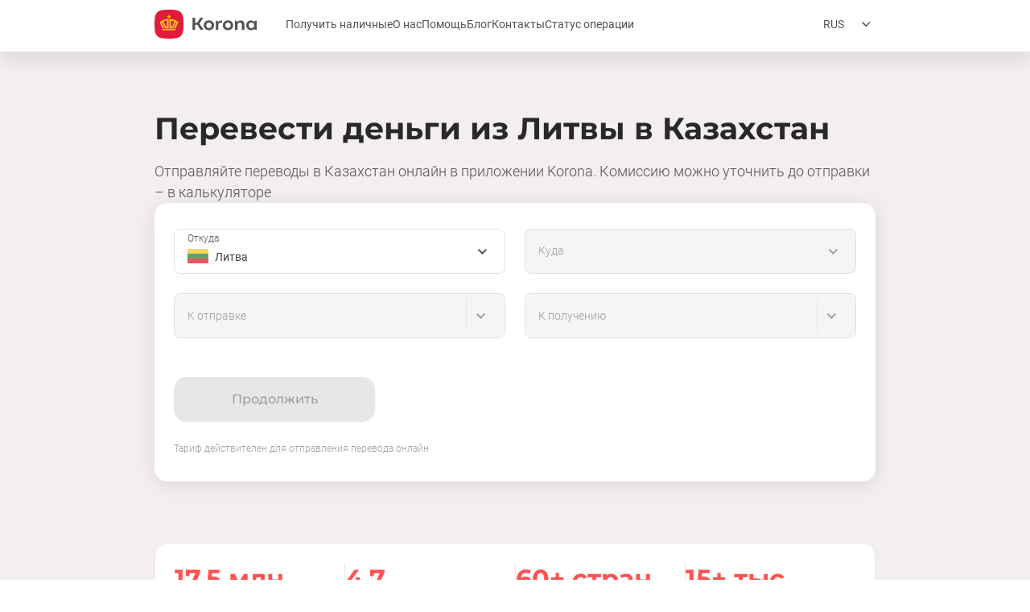

--- FILE ---
content_type: text/html
request_url: https://koronapay.com/transfers/europe/landing/lt-kz/
body_size: 22024
content:
<!DOCTYPE html><html prefix="og: http://ogp.me/ns#" lang="ru"><head><meta charSet="utf-8"/><meta http-equiv="x-ua-compatible" content="ie=edge"/><meta name="viewport" content="width=device-width, initial-scale=1, shrink-to-fit=no"/><meta name="generator" content="Gatsby"/><meta name="description" content="Международные денежные переводы KoronaPay. Отправляйте деньги онлайн из Литвы в Казахстан" data-gatsby-head="true"/><meta property="og:title" content="Перевести деньги из Литвы в Казахстан" data-gatsby-head="true"/><meta property="og:description" content="Международные денежные переводы KoronaPay. Отправляйте деньги онлайн из Литвы в Казахстан" data-gatsby-head="true"/><meta property="og:url" content="https://koronapay.com/transfers/europe/landing/lt-kz/" data-gatsby-head="true"/><meta property="og:type" content="website" data-gatsby-head="true"/><meta property="og:site_name" content="KoronaPay" data-gatsby-head="true"/><meta name="theme-color" content="#f5f5f5"/><link data-identity="gatsby-global-css" href="/transfers/europe/component---src-templates-landing-index-ru-tsx.d65898a61300db1ebf89.css" rel="stylesheet" type="text/css"/><title data-gatsby-head="true">Перевести деньги из Литвы в Казахстан</title><link rel="canonical" href="https://koronapay.com/transfers/europe/landing/lt-kz/" data-gatsby-head="true"/><script type="application/ld+json" data-gatsby-head="true">{"@context":"https://schema.org","@type":"Organization","name":"KoronaPay","alternateName":"KoronaPay Europe","url":"https://koronapay.com/transfers/europe/","logo":"https://koronapay.com/transfers/europe/images/logo.png","contactPoint":[{"@type":"ContactPoint","telephone":"+7 (495) 222 33 20","contactType":"customer service","availableLanguage":["English","Russian"]},{"@type":"ContactPoint","telephone":"+ 7 (495) 96 00 555","contactType":"customer service","availableLanguage":["English","Russian"]},{"@type":"ContactPoint","telephone":"+49 1573 5999799","contactType":"customer service","availableLanguage":["English","Russian"]},{"@type":"ContactPoint","telephone":"+372 609 3024","contactType":"customer service","areaServed":"EE","availableLanguage":["English","Russian"]},{"@type":"ContactPoint","telephone":"+420 910 880 878","contactType":"customer service","areaServed":"CZ","availableLanguage":["English","Russian"]},{"@type":"ContactPoint","telephone":"+358 45 4900099","contactType":"customer service","areaServed":"FI","availableLanguage":["English","Russian"]},{"@type":"ContactPoint","telephone":"+46 10 551 35 15","contactType":"customer service","areaServed":"SE","availableLanguage":["English","Russian"]},{"@type":"ContactPoint","telephone":"+44 7480 802011","contactType":"customer service","areaServed":"GB","availableLanguage":["English","Russian"]},{"@type":"ContactPoint","telephone":"+34 955 25 9941","contactType":"customer service","areaServed":"ES","availableLanguage":["English","Russian"]},{"@type":"ContactPoint","telephone":"+40 3717 01387","contactType":"customer service","areaServed":"RO","availableLanguage":["English","Russian","Romania"]}],"sameAs":["https://www.facebook.com/koronapay.europe/","https://www.instagram.com/koronapay.europe/","https://www.youtube.com/channel/UCDf2lXfBXMHpm7Bfng6UXYQ","https://vk.com/koronapay.europe","https://ok.ru/koronapay.europe"]}</script><script type="application/ld+json" data-gatsby-head="true">{"@context":"https://schema.org","@type":"FinancialService","name":"KoronaPay Europe","url":"https://koronapay.com/transfers/europe/","logo":"https://koronapay.com/transfers/europe/images/logo.png","brand":"KoronaPay","email":"help@koronapay.eu","telephone":"+49 1573 5999799","feesAndCommissionsSpecification":"https://koronapay.com/static/transfers/europe/documents/Terms_and_Conditions.pdf"}</script><script type="application/ld+json" data-gatsby-head="true">{"@context":"https://schema.org","@type":"BreadcrumbList","itemListElement":[{"@type":"ListItem","position":1,"name":"Перевести деньги из Литвы в Казахстан","item":"https://koronapay.com/transfers/europe/landing/lt-kz"}]}</script><script type="application/ld+json" data-gatsby-head="true">{"@context":"https://schema.org","@type":"FAQPage","mainEntity":[{"@type":"Question","name":"Как получить перевод наличными в Казахстане","acceptedAnswer":{"@type":"Answer","text":"Наличными перевод выдают в офисах партнеров Korona. Получателю необходимо предъявить документ, удостоверяющий личность, и назвать номер перевода."}},{"@type":"Question","name":"Как отправить деньги из Литвы","acceptedAnswer":{"@type":"Answer","text":"Выберите страну назначения, укажите способ получения перевода и сумму перевода, выберите валюты отправки и доставки, а также способ оплаты. Далее необходимо выбрать получателя и указать его данные, проверить их и отправить перевод."}},{"@type":"Question","name":"Какая комиссия за перевод из Литвы в Казахстан","acceptedAnswer":{"@type":"Answer","text":"Комиссия за переводы из Литвы в Казахстан, если различаются валюты отправления и получения, составляет 0,95 EUR или близкий эквивалентом в другой валюте. Обменный курс вы можете рассчитать до отправки с помощью калькулятора в приложении Korona. При переводах евро-евро комиссия составит 0,9%."}},{"@type":"Question","name":"Как долго идет перевод из Литвы в Казахстан","acceptedAnswer":{"@type":"Answer","text":"Большинство переводов на карту через систему KoronaPay происходят мгновенно. Однако скорость перевода зависит от многих факторов, в том числе от скорости обработки входящих платежей на стороне банка-партнера или пункта выдачи наличных. Деньги при переводах с получением наличными доступны к выдаче сразу же после отправки в одном из более чем 50 000 партнерских пунктов."}}]}</script><script type="application/ld+json" data-gatsby-head="true">{"@context":"https://schema.org","@type":"SoftwareApplication","name":"Денежные переводы","image":"https://play-lh.googleusercontent.com/Gvgk4BdBmxj7PM4JF1mdOG0XTzu0kludeL18TqDeekafZOus9yUU5P1c3Zqt9vyoJTA","url":"http://app.appsflyer.com/ru.tsk.ftc.bender.qpay/?pid=koronapay-eu-ru&c=direct-site&af_channel=site","description":"Отправляйте и получайте денежные переводы в приложении KoronaPay. Для отправки перевода нужна только банковская карта и интернет. Получить перевод можно наличными в пунктах обслуживания «Золотой Короны» или зачислить на карту сразу в приложении. В приложении KoronaPay вы можете: найти ближайшие пункты обслуживания «Золотая Корона», посмотреть историю своих переводов и быстро повторить перевод, увидеть актуальный статус перевода, задать вопрос поддержке.","operatingSystem":"ANDROID","applicationCategory":"Finance","contentRating":"3+","datePublished":"2016-07-07","downloadUrl":"http://app.appsflyer.com/ru.tsk.ftc.bender.qpay/?pid=koronapay-eu-ru&c=direct-site&af_channel=site","screenshot":["https://play-lh.googleusercontent.com/31kWR-1Pi3mupMTV7J_V2xEmxHfIweUjMQcyszWUf0IUo7ZLvDzUF60yt_Y6M11rdTc=w526-h296-rw","https://play-lh.googleusercontent.com/1Vl7lWYNjq-5sEqFrQ-tm2GdHyX7xuhGjUDD98DPo1O2fTJgZqc-2L0zOBZtLh1Cxz8=w526-h296-rw","https://play-lh.googleusercontent.com/GVn2ijZCBleqilqNTyq59oUy88jhGzSP_TMmpEjzpdFeGJadZN24TbBaK4D7uzVtJQ=w526-h296-rw","https://play-lh.googleusercontent.com/ZX-ZCXIgrfAfycp69lr9ML0WZeDkt-A_bvI-lX2B3Suu6nwgWvtn3VONhBY7qDDAOYQ=w526-h296-rw","https://play-lh.googleusercontent.com/9pEstN6suIcMeF15phRI7ha72tQqU6_fHjLsoG-IQYXfkhgtS4K9HWH3zXg_0uD6Cbk=w526-h296-rw"],"author":{"@type":"Organization","name":"KoronaPay","url":"https://koronapay.com/"},"aggregateRating":{"@type":"AggregateRating","ratingValue":"4.5","bestRating":"5","ratingCount":"27731"},"offers":[{"@type":"Offer","price":"0","category":"free"}]}</script><script type="application/ld+json" data-gatsby-head="true">{"@context":"https://schema.org","@type":"SoftwareApplication","name":"Денежные переводы","image":"https://is2-ssl.mzstatic.com/image/thumb/Purple122/v4/6f/6f/1f/6f6f1f01-897f-7384-9d0a-c9746936e264/AppIcon-PUB-0-0-1x_U007emarketing-0-0-0-6-0-0-sRGB-0-0-0-GLES2_U002c0-512MB-85-220-0-0.png/1200x630wa.png","url":"http://app.appsflyer.com/1117334497/?pid=koronapay-eu-ru&c=direct-site&af_channel=site","description":"Отправляйте и получайте денежные переводы в приложении KoronaPay. Для отправки перевода нужна только банковская карта и интернет. Получить перевод можно наличными в пунктах обслуживания «Золотой Короны» или зачислить на карту сразу в приложении. В приложении KoronaPay вы можете: найти ближайшие пункты обслуживания «Золотая Корона», посмотреть историю своих переводов и быстро повторить перевод, увидеть актуальный статус перевода, задать вопрос поддержке.","operatingSystem":"IOS","applicationCategory":"Finance","contentRating":"4+","datePublished":"2016-07-07","downloadUrl":"http://app.appsflyer.com/1117334497/?pid=koronapay-eu-ru&c=direct-site&af_channel=site","screenshot":["https://is2-ssl.mzstatic.com/image/thumb/Purple122/v4/63/21/fa/6321fa47-055e-4c3e-adca-7ef159c5df32/de1c0e80-6c07-4ec6-9b32-3c82edf39b65_iOS_11_1.1.png/300x0w.jpg","https://is2-ssl.mzstatic.com/image/thumb/Purple122/v4/90/77/f3/9077f3ec-d1e1-efa4-dad8-fa7db1b9bb2f/ca2d841e-7e09-48f6-806a-0c81ec364410_iOS_11_1.2.png/300x0w.jpg","https://is1-ssl.mzstatic.com/image/thumb/PurpleSource126/v4/47/b8/de/47b8de81-0d13-f629-66d3-865fe46e4dba/215ba201-8beb-4118-a110-bb8d4b1fc88e_iOS_11_1.3.png/300x0w.jpg","https://is2-ssl.mzstatic.com/image/thumb/Purple122/v4/b3/aa/bd/b3aabded-1cd0-3ef5-7f3a-3190b73d6203/e2658263-67d3-4016-82c1-56855eacfe62_iOS_11_1.4.png/300x0w.jpg","https://is3-ssl.mzstatic.com/image/thumb/Purple122/v4/6e/0c/fc/6e0cfcc1-0a9d-47aa-8955-2e7e4ba5c71b/7ffd2e40-0efd-456a-86f6-74cc496b9d29_iOS_11_1.5.png/300x0w.jpg","https://is5-ssl.mzstatic.com/image/thumb/Purple112/v4/8c/20/b6/8c20b698-4bb7-e931-8946-ba9e52749c95/59d964fb-b5ee-4d24-b310-0909d1596d80_iOS_11_1.6.png/300x0w.jpg","https://is1-ssl.mzstatic.com/image/thumb/Purple122/v4/ef/b2/11/efb21193-f72f-cf66-c4cf-cf046f11aa64/f2a3f7b3-bc8d-4df1-9f5c-b72c55fbe89f_iOS_11_1.7.png/300x0w.jpg"],"author":{"@type":"Organization","name":"KoronaPay","url":"https://koronapay.com/"},"aggregateRating":{"@type":"AggregateRating","ratingValue":"4.5","bestRating":"5","ratingCount":"27731"},"offers":[{"@type":"Offer","price":"0","category":"free"}]}</script><script type="application/ld+json" data-gatsby-head="true">{"@context":"https://schema.org","@type":"HowTo","name":"Как отправить перевод из Литвы в Казахстан","step":[{"@type":"HowToStep","text":"Нажмите «Отправить перевод», выберите страну, в которой находится получатель, сумму и валюту перевода","name":"Выберите страну и укажите сумму","image":"https://koronapay.com/transfers/europe/transfers/europe/static/448040da91f133ccd20cea0aae44290a/home_ru_027cb5af39.png"},{"@type":"HowToStep","text":"Выберите способ получения перевода, если приложение предложит варианты. Введите данные получателя и отправителя как в паспорте","name":"Заполните данные получателя и отправителя","image":"https://koronapay.com/transfers/europe/transfers/europe/static/4784e0a636ff9d8ed35a4d54d03880d0/2_a2d37b1166.png"},{"@type":"HowToStep","text":"Оплатите перевод картой или с банковского счёта","name":"Проверьте данные","image":"https://koronapay.com/transfers/europe/transfers/europe/static/b59f71ed8eb399da2ae13baa7aef0b74/check_ru_0654852b50.png"}]}</script><link rel="alternate" href="https://koronapay.com/transfers/europe/landing/lt-kz/" hrefLang="ru" data-gatsby-head="true"/><link rel="alternate" href="https://koronapay.com/transfers/europe/en/landing/lt-kz/" hrefLang="en" data-gatsby-head="true"/><link rel="alternate" href="https://koronapay.com/transfers/europe/ro/landing/lt-kz/" hrefLang="ro" data-gatsby-head="true"/><link rel="alternate" href="https://koronapay.com/transfers/europe/ua/landing/lt-kz/" hrefLang="uk" data-gatsby-head="true"/><link rel="alternate" href="https://koronapay.com/transfers/europe/de/landing/lt-kz/" hrefLang="de" data-gatsby-head="true"/><link rel="sitemap" type="application/xml" href="/transfers/europe/sitemap-index.xml"/><link rel="icon" href="/transfers/europe/favicon-32x32.png?v=f1f3ce88dc84799f62248fb1897d291c" type="image/png"/><link rel="manifest" href="/transfers/europe/manifest.webmanifest" crossorigin="anonymous"/><link rel="apple-touch-icon" sizes="48x48" href="/transfers/europe/icons/icon-48x48.png?v=f1f3ce88dc84799f62248fb1897d291c"/><link rel="apple-touch-icon" sizes="72x72" href="/transfers/europe/icons/icon-72x72.png?v=f1f3ce88dc84799f62248fb1897d291c"/><link rel="apple-touch-icon" sizes="96x96" href="/transfers/europe/icons/icon-96x96.png?v=f1f3ce88dc84799f62248fb1897d291c"/><link rel="apple-touch-icon" sizes="144x144" href="/transfers/europe/icons/icon-144x144.png?v=f1f3ce88dc84799f62248fb1897d291c"/><link rel="apple-touch-icon" sizes="192x192" href="/transfers/europe/icons/icon-192x192.png?v=f1f3ce88dc84799f62248fb1897d291c"/><link rel="apple-touch-icon" sizes="256x256" href="/transfers/europe/icons/icon-256x256.png?v=f1f3ce88dc84799f62248fb1897d291c"/><link rel="apple-touch-icon" sizes="384x384" href="/transfers/europe/icons/icon-384x384.png?v=f1f3ce88dc84799f62248fb1897d291c"/><link rel="apple-touch-icon" sizes="512x512" href="/transfers/europe/icons/icon-512x512.png?v=f1f3ce88dc84799f62248fb1897d291c"/><script>(function(w,d,s,l,i){w[l]=w[l]||[];w[l].push({'gtm.start': new Date().getTime(),event:'gtm.js'});var f=d.getElementsByTagName(s)[0], j=d.createElement(s),dl=l!='dataLayer'?'&l='+l:'';j.async=true;j.src= 'https://www.googletagmanager.com/gtm.js?id='+i+dl+'';f.parentNode.insertBefore(j,f); })(window,document,'script','dataLayer', 'GTM-MCGQ4GR');</script></head><body><noscript><iframe src="https://www.googletagmanager.com/ns.html?id=GTM-MCGQ4GR" height="0" width="0" style="display: none; visibility: hidden" aria-hidden="true"></iframe></noscript><div id="___gatsby"><div style="outline:none" tabindex="-1" id="gatsby-focus-wrapper"><div class="page"><header class="Header-module--header--DZ2YY"><div class="container_section"><div class="Header-module--header_container--RlMQz"><div class="Navigation-module--container--gVNII"><button type="button" aria-label="Открыть меню" class="Navigation-module--burger--Mvi6V"><span></span></button><nav class="Navigation-module--navigation--RQcla"><ul class="Navigation-module--links_list--qMGk2"><li><a title="Получить наличные" class="Navigation-module--link--qpASQ" href="/transfers/europe/agents/">Получить наличные</a></li><li><a title="О нас" class="Navigation-module--link--qpASQ" href="/transfers/europe/about/">О нас</a></li><li><a title="Помощь" class="Navigation-module--link--qpASQ" href="/transfers/europe/help/">Помощь</a></li><li><a title="Блог" class="Navigation-module--link--qpASQ" href="/transfers/europe/blog/">Блог</a></li><li><a title="Контакты" class="Navigation-module--link--qpASQ" href="/transfers/europe/contacts/">Контакты</a></li><li class="Navigation-module--check_status_link--fxUPA"><a title="Статус операции" class="Navigation-module--link--qpASQ" href="/transfers/europe/check-status/">Статус операции</a></li></ul></nav><div class="Navigation-module--overlay--dMU+v"></div></div><div class="Logo-module--logo_container--yrvcP"><a href="/transfers/europe/" aria-label="title_koronopay" class="Logo-module--logo--PKI27"><svg width="127" height="36" viewBox="0 0 127 36" fill="none" xmlns="http://www.w3.org/2000/svg"><g clip-path="url(#clip0_12014_39114)"><path d="M25.98 35.56c-5.31.6-10.62.58-15.92 0-5.67-.63-8.98-3.94-9.6-9.6a71.9 71.9 0 0 1 0-15.92c.63-5.66 3.94-8.97 9.6-9.6 5.3-.58 10.61-.6 15.92 0 5.65.63 8.96 3.94 9.6 9.6.6 5.3.57 10.61 0 15.92-.62 5.66-3.94 8.97-9.6 9.6Z" fill="#E31A3C"></path><path fill-rule="evenodd" clip-rule="evenodd" d="M9.79 25.59h16.5v-1.86H9.8v1.86Zm8.2-19.02 2.2 2.08-2.2 2.04-2.14-2.04 2.14-2.08Zm11.56 8.93a18.09 18.09 0 0 0-11-4.1v11.54h4.01c.7 0 .93-.62.93-.62l2.94-6.73c.28.18.56.36.8.54l-3 6.8h2.1l3.22-7.43Zm-9.04 5.75v-7.82c1.5.22 2.9.66 4.24 1.28L22 20.99c-.1.22-.25.26-.46.26H20.5ZM6.48 15.5a18.2 18.2 0 0 1 11-4.1v11.54h-4c-.7 0-.94-.62-.94-.62L9.6 15.59c-.28.18-.56.36-.8.54l3.04 6.8H9.69L6.48 15.5Zm9.04 5.75v-7.82c-1.5.22-2.89.66-4.2 1.28l2.71 6.28c.1.22.27.26.47.26h1.02Z" fill="#FECC00"></path><path fill-rule="evenodd" clip-rule="evenodd" d="m61.12 25.08-5.29-7.8L60.65 10h-3.71l-3.82 6.17h-2.5V10h-3.25v15.08h3.25V18.7h2.59l4.09 6.38h3.82Zm59.48-2.18a3.39 3.39 0 0 1-3.45-3.5 3.38 3.38 0 0 1 3.44-3.49c1.99 0 3.34 1.54 3.34 3.5 0 1.98-1.35 3.48-3.34 3.48Zm4.25-9.18-.76 1.5a5.36 5.36 0 0 0-4.07-1.88c-3.55 0-5.98 2.53-5.98 6.05s2.42 6.1 5.98 6.1c1.8 0 3.09-.77 4.1-1.87l.7 1.44h2.1V13.72h-2.07Zm-22.75.01h-2.03v11.35h3.1V19.1c0-1.77 1.09-3.18 2.93-3.18 1.65 0 2.45 1.3 2.45 2.81v6.34h3.1V18c0-2.67-1.67-4.65-4.42-4.65-2.14 0-2.97.53-4.31 2.02l-.83-1.65ZM87.96 19.4c0-1.95 1.36-3.43 3.34-3.43 1.98 0 3.34 1.49 3.34 3.43 0 1.96-1.36 3.44-3.34 3.44-1.98 0-3.34-1.48-3.34-3.44Zm3.34 6.09c3.59 0 6.44-2.4 6.44-6.09 0-3.7-2.85-6.08-6.44-6.08-3.6 0-6.43 2.37-6.43 6.08 0 3.7 2.84 6.09 6.43 6.09ZM78.17 13.73h-1.9v11.35h3.1v-5.8c0-3.05 2.26-3.2 4.53-3.2v-2.7c-2.3.16-3.2.12-4.86 2.04l-.87-1.69ZM64.3 19.4c0-1.95 1.36-3.43 3.34-3.43 1.98 0 3.34 1.49 3.34 3.43 0 1.96-1.35 3.44-3.34 3.44-1.98 0-3.33-1.48-3.33-3.44Zm3.34 6.09c3.6 0 6.44-2.4 6.44-6.09 0-3.7-2.84-6.08-6.44-6.08-3.6 0-6.43 2.37-6.43 6.08 0 3.7 2.84 6.09 6.43 6.09Z" fill="#515252"></path></g><defs><clipPath id="clip0_12014_39114"><path fill="#fff" d="M0 0h126.93v36H0z"></path></clipPath></defs></svg></a></div><div class=""><button type="button" title=" Открыть меню выбора языка" aria-label=" Открыть меню выбора языка" class="LanguageSelect-module--language_dropdown_button--xwhNP"><span class="body-small-regular" data-testid="typography-container">RUS</span></button><div class="LanguageDropdown-module--container--lEmzj"><div class="LanguageDropdown-module--content--jegIQ"><h4 class="subtitle-2-regular LanguageDropdown-module--title--lEPT4" data-testid="typography-container">Выберите язык</h4><ul class="LanguageDropdown-module--languages_list--t46Nx"><li><a aria-current="page" class="LanguageDropdown-module--language--YOYpb LanguageDropdown-module--active--2j-np" id="clickable-button-changeLanguage-ru" href="/transfers/europe/landing/lt-kz/"><span class="body-main-regular" data-testid="typography-container">RUS</span></a></li><li><a class="LanguageDropdown-module--language--YOYpb" id="clickable-button-changeLanguage-en" href="/transfers/europe/en/landing/lt-kz/"><span class="body-main-regular" data-testid="typography-container">ENG</span></a></li><li><a class="LanguageDropdown-module--language--YOYpb" id="clickable-button-changeLanguage-ro" href="/transfers/europe/ro/landing/lt-kz/"><span class="body-main-regular" data-testid="typography-container">RON</span></a></li><li><a class="LanguageDropdown-module--language--YOYpb" id="clickable-button-changeLanguage-de" href="/transfers/europe/de/landing/lt-kz/"><span class="body-main-regular" data-testid="typography-container">DEU</span></a></li></ul><button aria-label="Закрыть" type="button" class="LanguageDropdown-module--close--T2iRq"></button></div><div class="LanguageDropdown-module--overlay--Dpfh1"></div></div></div></div></div></header><main><section class="BannerSection-module--section--Fqhgh"><div class="BannerSection-module--banner--sJqP2"></div><div class="container_section"><div class="BannerSection-module--content--DQv2G"><div><h1 class="title-1-secondary-bold BannerSection-module--title--P8mSJ" data-testid="typography-container">Перевести деньги из Литвы в Казахстан</h1><p class="subtitle-2-light BannerSection-module--subtitle--A1e3k" data-testid="typography-container">Отправляйте переводы в Казахстан онлайн в приложении Korona. Комиссию можно уточнить до отправки – в калькуляторе</p></div><form class="Calculator-module--container--QvBEu"><div class="Calculator-module--row--mnzfx"><div class="SelectLoading-module--container--eKkgB skeleton" data-testid="selectLoading-container"></div><div class="SelectLoading-module--container--eKkgB skeleton" data-testid="selectLoading-container"></div></div><div class="Calculator-module--row--mnzfx"><div class="InputWithSelectLoading-module--container--CN7q6 skeleton" data-testid="inputWithSelectLoading-container"></div><div class="InputWithSelectLoading-module--container--CN7q6 skeleton" data-testid="inputWithSelectLoading-container"></div></div><div class="Calculator-module--row_button--bg7lU"><button type="submit" disabled="" class="Button-module--contained--xbYt1 Button-module--medium--ll9FW Button-module--disabled--hn0VZ" data-testid="button-container"><span class="button-text-medium Button-module--button_text--niHT3" data-testid="button-label">Продолжить</span></button></div><div class="body-extraSmall-light Calculator-module--legal--lRV5N">Тариф действителен для отправления перевода онлайн</div></form></div></div></section><section class="AdvantagesSection-module--section--qOXGy"><div class="container_section"><div class="AdvantagesSection-module--advantages_container--ohv7g"><div class="AdvantagesSection-module--advantage--TS1vr"><div class="title-2-bold AdvantagesSection-module--advantage_title--URatn" data-testid="typography-container">17.5 млн</div><p class="body-main-light AdvantagesSection-module--advantage_subtitle--zV8AS" data-testid="typography-container">Пользователей приложения</p></div><div class="AdvantagesSection-module--advantage--TS1vr"><div class="title-2-bold AdvantagesSection-module--advantage_title--URatn" data-testid="typography-container">4,7</div><p class="body-main-light AdvantagesSection-module--advantage_subtitle--zV8AS" data-testid="typography-container">Средний рейтинг в AppStore и GooglePlay</p></div><div class="AdvantagesSection-module--advantage--TS1vr"><div class="title-2-bold AdvantagesSection-module--advantage_title--URatn" data-testid="typography-container">60+ стран</div><p class="body-main-light AdvantagesSection-module--advantage_subtitle--zV8AS" data-testid="typography-container">Доступны для переводов</p></div><div class="AdvantagesSection-module--advantage--TS1vr"><div class="title-2-bold AdvantagesSection-module--advantage_title--URatn" data-testid="typography-container">15+ тыс</div><p class="body-main-light AdvantagesSection-module--advantage_subtitle--zV8AS" data-testid="typography-container">Пунктов обслуживания</p></div></div></div></section><section class="HowSendTransferSection-module--section--+ttYa"><div class="container_section"><h2 class="title-2-bold" data-testid="typography-container">Как отправить перевод из Литвы в Казахстан</h2><div class="MobileHowSendTransfer-module--content--au+5q"><div class="swiper"><div class="swiper-wrapper"><div class="swiper-slide"><img class="MobileHowSendTransfer-module--img--lJPJ6" loading="lazy" src="/transfers/europe/static/448040da91f133ccd20cea0aae44290a/home_ru_027cb5af39.png" alt="Главный экран приложения Korona"/><div class="MobileHowSendTransfer-module--option--XjUSC"><span class="body_small_light H-n-WqyG">1</span><div><span class="body_main_regular dVCsr7jO">Выберите страну и укажите сумму</span><p class="body_main_light VQ2JQphd">Нажмите «Отправить перевод», выберите страну, в которой находится получатель, сумму и валюту перевода</p></div></div></div><div class="swiper-slide"><img class="MobileHowSendTransfer-module--img--lJPJ6" loading="lazy" src="/transfers/europe/static/4784e0a636ff9d8ed35a4d54d03880d0/2_a2d37b1166.png" alt="Способы получения перевода в приложении Korona"/><div class="MobileHowSendTransfer-module--option--XjUSC"><span class="body_small_light H-n-WqyG">2</span><div><span class="body_main_regular dVCsr7jO">Заполните данные получателя и отправителя</span><p class="body_main_light VQ2JQphd">Выберите способ получения перевода, если приложение предложит варианты. Введите данные получателя и отправителя как в паспорте</p></div></div></div><div class="swiper-slide"><img class="MobileHowSendTransfer-module--img--lJPJ6" loading="lazy" src="/transfers/europe/static/b59f71ed8eb399da2ae13baa7aef0b74/check_ru_0654852b50.png" alt="Способы оплаты перевода в приложении Korona"/><div class="MobileHowSendTransfer-module--option--XjUSC"><span class="body_small_light H-n-WqyG">3</span><div><span class="body_main_regular dVCsr7jO">Проверьте данные</span><p class="body_main_light VQ2JQphd">Оплатите перевод картой или с банковского счёта</p></div></div></div></div><div class="swiper-button-prev"></div><div class="swiper-button-next"></div></div><div class="MobileHowSendTransfer-module--container_play_button--u6z+u"><button type="button" class="PlayButton-module--button--buTqg" data-testid="playButton-container"><span class="PlayButton-module--button_text--gZ42i" data-testid="playButton-text">Как это работает?</span></button></div></div><div class="NoMobileHowSendTransfer-module--content--S7eLq"><div class="NoMobileHowSendTransfer-module--container_list--FWbSn"><ol aria-label="Как отправить перевод из Литвы в Казахстан" role="listbox"><li class="M9dX29OY YBvuDLCE" id="section_howSendTransfer_firstStep" role="option" tabindex="0" aria-selected="true"><span class="body_small_light H-n-WqyG qCxSNikL">1</span><div><span class="body_main_regular dVCsr7jO">Выберите страну и укажите сумму</span><p class="body_main_light VQ2JQphd">Нажмите «Отправить перевод», выберите страну, в которой находится получатель, сумму и валюту перевода</p></div></li><li class="M9dX29OY" id="section_howSendTransfer_secondStep" role="option" tabindex="0" aria-selected="false"><span class="body_small_light H-n-WqyG">2</span><div><span class="body_main_regular dVCsr7jO">Заполните данные получателя и отправителя</span><p class="body_main_light VQ2JQphd">Выберите способ получения перевода, если приложение предложит варианты. Введите данные получателя и отправителя как в паспорте</p></div></li><li class="M9dX29OY" id="section_howSendTransfer_thirdStep" role="option" tabindex="0" aria-selected="false"><span class="body_small_light H-n-WqyG">3</span><div><span class="body_main_regular dVCsr7jO">Проверьте данные</span><p class="body_main_light VQ2JQphd">Оплатите перевод картой или с банковского счёта</p></div></li></ol><button type="button" class="PlayButton-module--button--buTqg" data-testid="playButton-container"><span class="PlayButton-module--button_text--gZ42i" data-testid="playButton-text">Как это работает?</span></button></div><img class="NoMobileHowSendTransfer-module--img--O+1j6" loading="lazy" src="/transfers/europe/static/448040da91f133ccd20cea0aae44290a/home_ru_027cb5af39.png" alt="Главный экран приложения Korona"/></div></div></section><section class="HowReceiveTransferSection-module--section--eJ0aH"><div class="container_section"><h2 class="title-2-bold" data-testid="typography-container">Как получить перевод в Казахстане</h2><div class="HowReceiveTransferSection-module--container_cards--JAU4P"><div class="Card-module--large--OsvsB CashAndCardReceiveTransfer-module--card_item--CpHnt" data-testid="card-container"><h3 class="title-3-bold" data-testid="card-title">Наличными в пунктах выдачи</h3><div class="body-main-light" data-testid="card-description">Получатель сам примет решение: забрать деньги в одном из 50 000+ пунктов выдачи или зачислить перевод на карту.  Посмотреть адрес пунктов можно на карте.<div class="CashAndCardReceiveTransfer-module--container_button--bNcEw"><a class="WZ-w7i9n JzkPD0E2" type="button" href="/transfers/europe/agents/"><span class="button_text_medium">Выбрать пункт</span></a></div></div></div><div class="Card-module--large--OsvsB CashAndCardReceiveTransfer-module--card_item--CpHnt" data-testid="card-container"><h3 class="title-3-bold" data-testid="card-title">На банковские карты</h3><div class="body-main-light" data-testid="card-description">Деньги поступят на карту получателя в течение нескольких минут. Для зачисления подходят карты Visa, Mastercard, Maestro.</div></div></div></div></section><section class="WithAppYouCanSection-module--section--TmcMF"><div class="container_section"><div class="WithAppYouCanSection-module--container_order--lv-4v"><div class="WithAppYouCanSection-module--section_title--R9d7r"><div class="WithAppYouCanSection-module--logo--hfSt5"></div><h2 class="title-2-bold" data-testid="typography-container">С приложением Korona вы можете</h2></div><div class="WithAppYouCanSection-module--possibilities_container--fqjxs"><div class="WithAppYouCanSection-module--possibility--ggaw3"><p class="subtitle-2-light WithAppYouCanSection-module--possibility_text--K6sLw" data-testid="typography-container">Переводить деньги по выгодным тарифам</p><div class="WithAppYouCanSection-module--possibility_mobile_image--Vyqq2"><img loading="lazy" src="/transfers/europe/static/a6a04d49f9b9971e64ad1d09cc52670c/calculator_ru2_0f718c8ff8.png" alt="Выгодные тарифы на переводы в приложении Korona"/></div></div><div class="WithAppYouCanSection-module--possibility--ggaw3"><p class="subtitle-2-light WithAppYouCanSection-module--possibility_text--K6sLw" data-testid="typography-container">Оплачивать переводы с карты или со счёта</p><div class="WithAppYouCanSection-module--possibility_mobile_image--Vyqq2"><img loading="lazy" src="/transfers/europe/static/360442f9cd51a1dea31c8473a3c3a4cb/calculator_ru2_f2ddcfb456.png" alt="Способы оплаты перевода в приложении Korona"/></div></div><div class="WithAppYouCanSection-module--possibility--ggaw3"><p class="subtitle-2-light WithAppYouCanSection-module--possibility_text--K6sLw" data-testid="typography-container">Следить за лимитами и статусом перевода</p><div class="WithAppYouCanSection-module--possibility_mobile_image--Vyqq2"><img loading="lazy" src="/transfers/europe/static/d1f1d449d1dca72deeaa70ac81c3718e/rus_6_0b423d070e.jpg" alt="Лимиты на переводы в приложении Korona"/></div></div><div class="WithAppYouCanSection-module--possibility--ggaw3"><p class="subtitle-2-light WithAppYouCanSection-module--possibility_text--K6sLw" data-testid="typography-container">Задать вопрос поддержке</p><div class="WithAppYouCanSection-module--possibility_mobile_image--Vyqq2"><img loading="lazy" src="/transfers/europe/static/3aa575faf0912785c9e0481794c53fb2/RU_0667e65d9c.png" alt="Чат с поддержкой в приложении Korona"/></div></div></div><div class="WithAppYouCanSection-module--possibilities_mobile_container--0BqaS"><div class="WithAppYouCanSection-module--possibility_mobile--BzZX6"><div class="WithAppYouCanSection-module--possibility_mobile_text--5B8SV"><span class="body-small-light WithAppYouCanSection-module--possibility_number--OnsLU">1</span><p class="subtitle-2-light" data-testid="typography-container">Переводить деньги по выгодным тарифам</p></div><div class="WithAppYouCanSection-module--possibility_mobile_image--Vyqq2"><img loading="lazy" src="/transfers/europe/static/a6a04d49f9b9971e64ad1d09cc52670c/calculator_ru2_0f718c8ff8.png" alt="Выгодные тарифы на переводы в приложении Korona"/></div></div><div class="WithAppYouCanSection-module--possibility_mobile--BzZX6"><div class="WithAppYouCanSection-module--possibility_mobile_text--5B8SV"><span class="body-small-light WithAppYouCanSection-module--possibility_number--OnsLU">2</span><p class="subtitle-2-light" data-testid="typography-container">Оплачивать переводы с карты или со счёта</p></div><div class="WithAppYouCanSection-module--possibility_mobile_image--Vyqq2"><img loading="lazy" src="/transfers/europe/static/360442f9cd51a1dea31c8473a3c3a4cb/calculator_ru2_f2ddcfb456.png" alt="Способы оплаты перевода в приложении Korona"/></div></div><div class="WithAppYouCanSection-module--possibility_mobile--BzZX6"><div class="WithAppYouCanSection-module--possibility_mobile_text--5B8SV"><span class="body-small-light WithAppYouCanSection-module--possibility_number--OnsLU">3</span><p class="subtitle-2-light" data-testid="typography-container">Следить за лимитами и статусом перевода</p></div><div class="WithAppYouCanSection-module--possibility_mobile_image--Vyqq2"><img loading="lazy" src="/transfers/europe/static/d1f1d449d1dca72deeaa70ac81c3718e/rus_6_0b423d070e.jpg" alt="Лимиты на переводы в приложении Korona"/></div></div><div class="WithAppYouCanSection-module--possibility_mobile--BzZX6"><div class="WithAppYouCanSection-module--possibility_mobile_text--5B8SV"><span class="body-small-light WithAppYouCanSection-module--possibility_number--OnsLU">4</span><p class="subtitle-2-light" data-testid="typography-container">Задать вопрос поддержке</p></div><div class="WithAppYouCanSection-module--possibility_mobile_image--Vyqq2"><img loading="lazy" src="/transfers/europe/static/3aa575faf0912785c9e0481794c53fb2/RU_0667e65d9c.png" alt="Чат с поддержкой в приложении Korona"/></div></div></div><div class="WithAppYouCanSection-module--markets_container--E6Jtu"></div></div></div></section><section class="AboutKoronaPaySection-module--section--F2vM3"><div class="container_section"><h2 class="title-2-bold" data-testid="typography-container">О KoronaPay</h2><div class="AboutKoronaPaySection-module--container_cards--Rv+Y1"><div class="Card-module--large--OsvsB AboutKoronaPaySection-module--card_item--oGJtI" data-testid="card-container"><div class="Card-module--icon--jdIFa" data-testid="card-startIcon"><svg width="40" height="40" viewBox="0 0 40 40" fill="none" xmlns="http://www.w3.org/2000/svg"><path d="M32 18c0 4.5-2.5 8.4-6.1 10.5-1.4.8-2.7 1.6-3.7 2.8L20.8 33c-.4.5-1.2.5-1.6 0l-1.4-1.8c-1-1.2-2.3-2-3.7-2.8C10.5 26.4 8 22.5 8 18c0-6.6 5.4-12 12-12s12 5.4 12 12Zm-12 5c2.8 0 5-2.2 5-5s-2.2-5-5-5-5 2.2-5 5 2.2 5 5 5Z" fill="url(#paint0_linear_4256_82206)"></path><defs><linearGradient id="paint0_linear_4256_82206" x1="20" y1="6" x2="20" y2="33.38" gradientUnits="userSpaceOnUse"><stop stop-color="#ADE3FA"></stop><stop offset="1" stop-color="#4886E8"></stop></linearGradient></defs></svg></div><h3 class="title-3-bold" data-testid="card-title">50 000 пунктов обслуживания</h3><div class="body-main-light" data-testid="card-description">Участники и партнёры сервиса — банки, почтовые операторы и крупные торговые сети в 50 странах мира</div></div><div class="Card-module--large--OsvsB AboutKoronaPaySection-module--card_item--oGJtI" data-testid="card-container"><div class="Card-module--icon--jdIFa" data-testid="card-startIcon"><svg width="40" height="40" viewBox="0 0 40 40" fill="none" xmlns="http://www.w3.org/2000/svg"><path d="M10 13c0-.6.4-1 1-1h18c.6 0 1 .4 1 1v10c0 .6-.4 1-1 1H11c-.6 0-1-.4-1-1V13Z" fill="#6DA060"></path><path d="M26.1 13c.5 0 .8.3 1.1.7.3.5.7.9 1.2 1.2.4.2.7.6.7 1.1v3.9c0 .5-.3.8-.7 1.1-.5.3-.9.7-1.2 1.2-.2.4-.6.7-1.1.7H13.9c-.5 0-.8-.3-1.1-.7-.3-.5-.7-.9-1.2-1.2-.4-.2-.7-.6-.7-1.1V16c0-.5.3-.8.7-1.1.5-.3.9-.7 1.2-1.2.2-.4.6-.7 1.1-.7h12.2Z" fill="#B4DA83"></path><path d="M8 15c0-.6.4-1 1-1h22c.6 0 1 .4 1 1v12c0 .6-.4 1-1 1H9c-.6 0-1-.4-1-1V15Z" fill="#83AE6C"></path><path d="M27.4 15.1c.5 0 .8.3 1 .7.3.7.9 1.3 1.6 1.6.4.2.7.6.7 1v4.8c0 .5-.3.8-.7 1-.7.4-1.3.9-1.6 1.6-.2.4-.6.7-1 .7H12.6c-.5 0-.8-.3-1-.7-.3-.7-.9-1.3-1.6-1.6-.4-.2-.7-.6-.7-1v-4.8c0-.5.3-.8.7-1 .7-.4 1.3-.9 1.6-1.6.2-.4.6-.7 1-.7h14.8Z" fill="#B4DA83"></path><path d="M6 17c0-.6.4-1 1-1h26c.6 0 1 .4 1 1v14c0 .6-.4 1-1 1H7c-.6 0-1-.4-1-1V17Z" fill="url(#b)"></path><path d="M10.2 18c.2-.4.6-.7 1-.7h17.6c.5 0 .8.3 1 .7.4.9 1.1 1.6 2 2 .4.2.7.6.7 1v5.7c0 .5-.3.8-.7 1-.9.4-1.6 1.1-2 2-.2.4-.6.7-1 .7H11.2c-.5 0-.8-.3-1-.7a3.9 3.9 0 0 0-2-2c-.4-.2-.7-.6-.7-1V21c0-.5.3-.8.7-1 .8-.4 1.5-1.1 2-2Z" fill="url(#c)"></path><path d="M23.5 24c0 1.9-1.6 3.5-3.5 3.5a3.5 3.5 0 0 1-3.5-3.5c0-1.9 1.6-3.5 3.5-3.5s3.5 1.5 3.5 3.5Zm-13.3 0c0-.4.3-.7.7-.7h2.8c.4 0 .7.3.7.7 0 .4-.3.7-.7.7h-2.8c-.4 0-.7-.4-.7-.7Zm16.1-.7c-.4 0-.7.3-.7.7 0 .4.3.7.7.7h2.8c.4 0 .7-.3.7-.7 0-.4-.3-.7-.7-.7h-2.8Z" fill="#77A867"></path><path d="M38 10a8 8 0 1 1-16 0 8 8 0 0 1 16 0Z" fill="url(#d)"></path><path d="M30.5 10a.7.7 0 0 1 0-1l1.7-1.6c.1-.1.1-.3 0-.4l-1.7-1.6a.7.7 0 0 1 0-1c.3-.3.8-.3 1.1 0L33.3 6c.7.7.7 1.7 0 2.4L31.6 10c-.3.3-.8.3-1 0ZM29.5 10c.3.2.3.7 0 1l-1.7 1.6v.3l1.7 1.6c.3.3.3.8 0 1-.3.3-.8.3-1.1 0L26.7 14c-.7-.7-.7-1.8 0-2.5l1.7-1.5c.3-.3.8-.3 1 0Z" fill="#fff"></path><path d="M33.6 7c0 .3-.3.6-.7.6H27a.8.8 0 0 1-.8-.7c0-.4.4-.7.8-.7h5.9c.4 0 .7.3.7.7ZM26.4 13c0-.4.3-.7.7-.7H33c.4 0 .8.3.8.7 0 .4-.4.7-.8.7h-5.8a.8.8 0 0 1-.8-.7Z" fill="#fff"></path><defs><linearGradient id="b" x1="18.4" y1="28.2" x2="18.4" y2="5.9" gradientUnits="userSpaceOnUse"><stop stop-color="#6DA060"></stop><stop offset="1" stop-color="#B4D990"></stop></linearGradient><linearGradient id="c" x1="17.2" y1="16.6" x2="17.2" y2="32.8" gradientUnits="userSpaceOnUse"><stop stop-color="#D3F39D"></stop><stop offset="1" stop-color="#97C26B"></stop></linearGradient><linearGradient id="d" x1="30" y1="2" x2="30" y2="18" gradientUnits="userSpaceOnUse"><stop stop-color="#ADE3FA"></stop><stop offset="1" stop-color="#4886E8"></stop></linearGradient></defs></svg></div><h3 class="title-3-bold" data-testid="card-title">Онлайн переводы</h3><div class="body-main-light" data-testid="card-description">Переводите деньги через интернет в страны Европы, Турцию, Грузию, страны СНГ. Выбирайте удобную для вас валюту перевода</div></div><div class="Card-module--large--OsvsB AboutKoronaPaySection-module--card_item--oGJtI" data-testid="card-container"><div class="Card-module--icon--jdIFa" data-testid="card-startIcon"><svg width="40" height="40" viewBox="0 0 40 40" fill="none" xmlns="http://www.w3.org/2000/svg"><path d="M8.6 22.9c0-.5.4-.9.9-.9h22.3c.5 0 .8.4.8.9V35c0 .5-.3.9-.8.9H9.5c-.5 0-.9-.4-.9-.9V23Z" fill="url(#paint0_linear_4256_80225)"></path><path d="M12 23.6c.2-.3.5-.6.9-.6h15.5c.4 0 .7.3.8.6.4.9 1 1.5 1.8 1.9.4.2.6.5.6.9v5.2c0 .5-.2.7-.6 1-.8.3-1.4 1-1.8 1.8-.1.3-.5.6-.8.6H12.9c-.5 0-.7-.3-.9-.6-.4-.9-1-1.5-1.8-1.9-.3-.2-.6-.5-.6-.9v-5.2c0-.5.3-.7.6-1 .7-.3 1.4-1 1.8-1.8Z" fill="url(#paint1_linear_4256_80225)"></path><path d="M11.2 29.6c0-.3.2-.6.6-.6H14c.4 0 .6.3.6.6s-.2.6-.6.6h-2.3c-.4 0-.6-.4-.6-.6Zm15.6-.6c-.4 0-.6.3-.6.6s.2.6.6.6H29c.4 0 .6-.3.6-.6s-.2-.6-.6-.6h-2.3Z" fill="#77A867"></path><path d="M8.6 4.9c0-.6.4-.9.9-.9h22.3c.5 0 .8.3.8.9V17c0 .5-.3.9-.8.9H9.5c-.5 0-.9-.4-.9-.9V5Z" fill="url(#paint2_linear_4256_80225)"></path><path opacity=".3" d="M12 5.6c.2-.3.5-.6.9-.6h15.5c.4 0 .7.3.8.6.4.9 1 1.5 1.8 1.9.4.2.6.5.6.9v5.2c0 .5-.2.7-.6 1-.8.3-1.4 1-1.8 1.8-.1.3-.5.6-.8.6H12.9c-.5 0-.7-.3-.9-.6-.4-.9-1-1.5-1.8-1.9-.3-.2-.6-.5-.6-.9V8.4c0-.5.3-.7.6-1 .7-.3 1.4-1 1.8-1.8Z" fill="#fff"></path><mask id="mask0_4256_80225" style="mask-type:alpha" maskUnits="userSpaceOnUse" x="11" y="10" width="19" height="2"><path d="M11.2 10.8c0-.4.2-.6.6-.6H14c.4 0 .6.2.6.6 0 .3-.2.5-.6.5h-2.3c-.4 0-.6-.3-.6-.5Zm15.6-.6c-.4 0-.6.2-.6.6 0 .3.2.5.6.5H29c.4 0 .6-.2.6-.5 0-.4-.2-.6-.6-.6h-2.3Z" fill="#77A867"></path></mask><g mask="url(#mask0_4256_80225)" fill="#4E8CE9"><path d="M11 9.1h4.2v2.5H11zM25.7 9.1h4.2v2.5h-4.2z"></path></g><path d="M20.5 13.5a.7.7 0 0 1 0-1l2.6-2.3v-.4l-2.6-2.4a.7.7 0 0 1 0-1c.3-.2.8-.2 1 0L24.2 9c.6.6.6 1.6 0 2.2l-2.5 2.4c-.3.3-.8.3-1 0Z" fill="#fff"></path><path d="M23.5 10c0 .3-.4.6-.8.6h-1.4c-2 0-3.6 1.3-3.9 3 0 .4-.4.7-.8.7s-.7-.3-.6-.6a5.3 5.3 0 0 1 5.3-4.5h1.4c.4 0 .7.3.8.7ZM20.4 26.2c.2.3.2.7 0 1l-2.6 2.4v.3l2.6 2.4c.2.2.2.7 0 1-.3.2-.8.2-1 0l-2.6-2.5c-.6-.6-.6-1.6 0-2.2l2.5-2.4c.3-.3.8-.3 1 0Z" fill="#fff"></path><path d="M16.4 29.8c0-.4.4-.7.8-.7h2.4c2 0 3.6-1.3 3.9-3 0-.4.4-.7.8-.7s.7.3.7.7a5.3 5.3 0 0 1-5.4 4.4h-2.4a.7.7 0 0 1-.8-.7Z" fill="#fff"></path><defs><linearGradient id="paint0_linear_4256_80225" x1="19.3" y1="32.7" x2="19.3" y2="13.2" gradientUnits="userSpaceOnUse"><stop stop-color="#6DA060"></stop><stop offset="1" stop-color="#B4D990"></stop></linearGradient><linearGradient id="paint1_linear_4256_80225" x1="18.1" y1="22.3" x2="18.1" y2="37.2" gradientUnits="userSpaceOnUse"><stop stop-color="#D3F39D"></stop><stop offset="1" stop-color="#97C26B"></stop></linearGradient><linearGradient id="paint2_linear_4256_80225" x1="20.6" y1="4" x2="20.6" y2="18" gradientUnits="userSpaceOnUse"><stop stop-color="#ADE3FA"></stop><stop offset="1" stop-color="#4886E8"></stop></linearGradient></defs></svg></div><h3 class="title-3-bold" data-testid="card-title">Выгодный обмен валюты</h3><div class="body-main-light" data-testid="card-description">Конвертация валют происходит по выгодному курсу – убедитесь в этом сами, отправив перевод!</div></div><div class="Card-module--large--OsvsB AboutKoronaPaySection-module--card_item--oGJtI" data-testid="card-container"><div class="Card-module--icon--jdIFa" data-testid="card-startIcon"><svg width="40" height="40" viewBox="0 0 40 40" fill="none" xmlns="http://www.w3.org/2000/svg"><path d="M26 6H14a8 8 0 0 0-8 8v12a8 8 0 0 0 8 8h12a8 8 0 0 0 8-8V14a8 8 0 0 0-8-8Z" fill="#E61A33"></path><path d="M13.8 27.9v-1.6h12.4V28H13.8Zm7.9-14L20 15.4l-1.7-1.7L20 12l1.7 1.7Zm.2 10.4v-6.5c1 .2 2.2.5 3.2 1l-2 5.3-.4.2h-.8Zm-1.5-8.2v9.6h3c.6 0 .8-.5.8-.5l2.2-5.6.6.4-2.3 5.7h1.6l2.4-6.2a13 13 0 0 0-8.3-3.4Zm-2.3 8.2v-6.5c-1 .2-2.2.5-3.2 1l2 5.3.4.2h.8Zm1.5-8.2v9.6h-3c-.6 0-.8-.5-.8-.5l-2.2-5.6-.6.4 2.3 5.7h-1.6l-2.4-6.2a13 13 0 0 1 8.3-3.4Z" fill="#FC0"></path></svg></div><h3 class="title-3-bold" data-testid="card-title">Удобное приложение</h3><div class="body-main-light" data-testid="card-description">Более 17.5 миллионов пользователей высоко оценили приложение KoronaPay</div></div></div></div></section><section class="SayAboutUsSection-module--section--sSCUj"><div class="container_section"><h2 class="title-2-bold" data-testid="typography-container">О нас говорят</h2><div class="SayAboutUsSection-module--trustpilot_container--TpVV9"><div class="SayAboutUsSection-module--trustpilot_logo--yOKO-"></div><div data-locale="en-UK" data-template-id="53aa8912dec7e10d38f59f36" data-businessunit-id="5c946f0a7f40060001b51dba" data-style-height="140px" data-style-width="100%" data-theme="light" data-stars="4,5" data-review-languages="ru"><a href="https://uk.trustpilot.com/review/koronapay.com" target="_blank" aria-label="Trustpilot" rel="noreferrer noopener"><div class="SayAboutUsSection-module--loading--y6+Um"><div class="SayAboutUsSection-module--rating_load--rQ+bC skeleton"></div><div class="SayAboutUsSection-module--reviews_load_container--wlsYP"><div class="SayAboutUsSection-module--review_load--gQxRA skeleton"></div><div class="SayAboutUsSection-module--review_load--gQxRA skeleton"></div><div class="SayAboutUsSection-module--review_load--gQxRA skeleton"></div></div></div></a></div></div></div></section><section class="SimilarDirectionsSection-module--section--4fMuk"><div class="container_section"><h2 class="title-2-bold" data-testid="typography-container">Похожие направления</h2><div class="SimilarDirectionsSection-module--countries_container--mxqXB"><div class="SimilarDirectionsSection-module--countries_virtual_container--OU53U"></div><div class="SimilarDirectionsSection-module--countries_grid--hI82U SimilarDirectionsSection-module--hide_countries--kV8lw"><div class="SimilarDirectionsSection-module--country--4zy9-"><svg xmlns="http://www.w3.org/2000/svg" version="1.1" viewBox="0 0 26 18" preserveAspectRatio="xMinYMin" class="Flag-module--flag--Zs05X"><path  fill="#ED5565" d="M0 0h6.7v18H0V0Z"/><path  fill="#fff" d="M3.6 13 2 11l1.6-2L2 7l1.6-2L2 3l1.6-2H2.2L.7 2.9v.2L2.2 5 .7 6.9v.2L2.2 9 .7 10.9v.2L2.2 13 .7 14.9v.2L2.2 17h1.4L2 15l1.6-2ZM6.6 11 5 9l1.6-2L5 5l1.6-2L5 1H3.6l1.6 2-1.6 2 1.6 2-1.6 2 1.6 2-1.6 2 1.6 2-1.6 2H5l1.6-2L5 13l1.6-2Z"/><path  fill="#ED5565" d="M6.7 0H26v12H6.7V0Z"/><path  fill="#57A863" d="M6.7 12H26v6H6.7v-6Z"/></svg><a href="/transfers/europe/landing/lt-by/"><span class="body-main-regular" data-testid="typography-container">Беларусь</span></a></div><div class="SimilarDirectionsSection-module--country--4zy9-"><svg xmlns="http://www.w3.org/2000/svg" version="1.1" viewBox="0 0 26 18" preserveAspectRatio="xMinYMin" class="Flag-module--flag--Zs05X"><path  fill="#F5F7FA" d="M0 0h26v18H0z"/><path  fill="#ED5565" fill-rule="evenodd" d="M11 18h4V0h-4v18Z" clip-rule="evenodd"/><path  fill="#ED5565" fill-rule="evenodd" d="M0 11h26V7H0v4ZM5 5h1V2H5v3Z" clip-rule="evenodd"/><path  fill="#ED5565" fill-rule="evenodd" d="M4 4h3V3H4v1ZM19 5h1V2h-1v3Z" clip-rule="evenodd"/><path  fill="#ED5565" fill-rule="evenodd" d="M18 4h3V3h-3v1ZM19 16h1v-3h-1v3Z" clip-rule="evenodd"/><path  fill="#ED5565" fill-rule="evenodd" d="M18 15h3v-1h-3v1ZM5 16h1v-3H5v3Z" clip-rule="evenodd"/><path  fill="#ED5565" fill-rule="evenodd" d="M4 15h3v-1H4v1Z" clip-rule="evenodd"/></svg><a href="/transfers/europe/landing/lt-ge/"><span class="body-main-regular" data-testid="typography-container">Грузия</span></a></div><div class="SimilarDirectionsSection-module--country--4zy9-"><svg xmlns="http://www.w3.org/2000/svg" version="1.1" viewBox="0 0 26 18" preserveAspectRatio="xMinYMin" class="Flag-module--flag--Zs05X"><path  fill="#ED5565" d="M0 0h26v18H0z"/><path  fill="#FFB600" fill-rule="evenodd" d="m13 13.376-1.688 2.522-.321-3.018-2.667 1.45 1.117-2.822-3.034.044 2.3-1.98L6 8.203l2.957-.684-1.76-2.472 2.936.769-.41-3.007 2.242 2.045L13 2l1.035 2.853 2.242-2.045-.41 3.007 2.936-.77-1.76 2.473L20 8.201l-2.707 1.372 2.3 1.979-3.034-.044 1.117 2.822-2.666-1.45-.322 3.018L13 13.376Zm-.123-8.612a4.273 4.273 0 1 1-4.15 4.268 4.207 4.207 0 0 1 4.15-4.268Zm3.057 2.982a3.21 3.21 0 0 0-.335-.586 5.563 5.563 0 0 0-1.761.863c.932.946 1.508 2.05 1.658 3.023a3.205 3.205 0 0 0 .438-3.3Zm-1.23 4.004c-.17-.968-.753-2.055-1.683-2.986l-.028-.027-.027.027c-.928.928-1.51 2.012-1.682 2.979a3.211 3.211 0 0 0 3.42.007ZM12.15 8.023c-.928.942-1.502 2.039-1.656 3.01a3.203 3.203 0 0 1-.698-2 3.156 3.156 0 0 1 .584-1.875 5.556 5.556 0 0 1 1.77.865Zm-.978-1.642c.597.162 1.224.47 1.822.91.594-.437 1.216-.743 1.809-.906a3.202 3.202 0 0 0-1.894-.553 3.156 3.156 0 0 0-1.737.55Z" clip-rule="evenodd"/></svg><a href="/transfers/europe/landing/lt-kg/"><span class="body-main-regular" data-testid="typography-container">Кыргызстан</span></a></div><div class="SimilarDirectionsSection-module--country--4zy9-"><svg xmlns="http://www.w3.org/2000/svg" version="1.1" viewBox="0 0 26 18" preserveAspectRatio="xMinYMin" class="Flag-module--flag--Zs05X"><path  fill="#ED5565" d="M0 0h26v18H0z"/><path  fill="#fff" fill-rule="evenodd" d="M14.864 11.457c-.213.145-.33.055-.26-.2l.258-.952a.891.891 0 0 0-.213-.792l-.656-.632c-.187-.18-.13-.326.123-.324l.951.007a.69.69 0 0 0 .611-.454l.335-1.038c.082-.252.212-.25.29 0l.32 1.048c.09.263.323.45.6.481l.968.046c.254.012.3.158.1.325l-.76.642a.848.848 0 0 0-.25.772l.205.853c.062.257-.06.348-.273.2l-.768-.533a.741.741 0 0 0-.774 0l-.807.551Zm.373 1.755-.018.008a4 4 0 0 1-5.707-2.622 4.754 4.754 0 0 1 .058-2.605 4.1 4.1 0 0 1 5.181-2.744c.22.074.434.167.638.28l.02.007a.14.14 0 0 0 .175-.094c.02-.06 0-.125-.05-.163a4.976 4.976 0 0 0-1.763-1.036A5.154 5.154 0 0 0 7.265 7.69a5.518 5.518 0 0 0-.069 3.15 5.033 5.033 0 0 0 8.156 2.634.148.148 0 0 0-.006-.247.138.138 0 0 0-.106-.014h-.003Z" clip-rule="evenodd"/></svg><a href="/transfers/europe/landing/lt-tr/"><span class="body-main-regular" data-testid="typography-container">Турция</span></a></div><div class="SimilarDirectionsSection-module--country--4zy9-"><svg xmlns="http://www.w3.org/2000/svg" version="1.1" viewBox="0 0 26 18" preserveAspectRatio="xMinYMin" class="Flag-module--flag--Zs05X"><path  fill="#3BAFDA" fill-rule="evenodd" d="M0 0h26v6H0V0Z" clip-rule="evenodd"/><path  fill="#52C162" fill-rule="evenodd" d="M0 12h26v6H0v-6Z" clip-rule="evenodd"/><path  fill="#F5F7FA" fill-rule="evenodd" d="M0 6h26v6H0V6Z" clip-rule="evenodd"/><path  fill="#fff" fill-rule="evenodd" d="M3 5.001c.412 0 .794-.124 1.112-.337a1.667 1.667 0 1 1 0-3.327A2 2 0 1 0 3 5.001Zm3.335-.667a.667.667 0 1 1-1.334 0 .667.667 0 0 1 1.334 0Zm2-2a.667.667 0 1 0 0-1.334.667.667 0 0 0 0 1.334Zm3.335-.667a.667.667 0 1 1-1.334 0 .667.667 0 0 1 1.334 0ZM11.003 5a.667.667 0 1 0 0-1.334.667.667 0 0 0 0 1.334Zm-2-.667a.667.667 0 1 1-1.334 0 .667.667 0 0 1 1.333 0Z" clip-rule="evenodd"/></svg><a href="/transfers/europe/landing/lt-uz/"><span class="body-main-regular" data-testid="typography-container">Узбекистан</span></a></div><div class="SimilarDirectionsSection-module--country--4zy9-"><svg xmlns="http://www.w3.org/2000/svg" version="1.1" viewBox="0 0 26 18" preserveAspectRatio="xMinYMin" class="Flag-module--flag--Zs05X"><path  fill="#ED5565" d="M0 0h26v18H0z"/><path  fill="#F5F7FA" fill-rule="evenodd" d="M0 0h26v9H0V0Z" clip-rule="evenodd"/></svg><a href="/transfers/europe/landing/lt-pl/"><span class="body-main-regular" data-testid="typography-container">Польша</span></a></div></div><div class="SimilarDirectionsSection-module--gradient--yXn58"></div><button type="button" class="Button-module--outlined--krZse Button-module--medium--ll9FW SimilarDirectionsSection-module--button--riFsn" data-testid="button-container"><span class="button-text-medium Button-module--button_text--niHT3" data-testid="button-label">Посмотреть все</span></button></div></div></section><section class="AppKoronaPaySection-module--section--gdNvv"><div class="container_section"><h2 class="title-2-bold AppKoronaPaySection-module--title--Tl6go" data-testid="typography-container">Приложение Korona</h2><div class="AppKoronaPayAnimation-module--animation--9wKR9"><div class="AppKoronaPayAnimation-module--animation_container--oxKqa"><div class="AppKoronaPayAnimation-module--line--Wzy+2 AppKoronaPayAnimation-module--line_1--ZTLAo"><div class="AppKoronaPayAnimation-module--review--MIQaH"><span class="body-extraSmall-regular AppKoronaPayAnimation-module--name--yTLeL">Гарбуз Елена</span><p class="body-main-regular AppKoronaPayAnimation-module--comment--81hhq">Очень быстрый и простой перевод.</p></div><div class="AppKoronaPayAnimation-module--avatar--oj+EZ AppKoronaPayAnimation-module--avatar_1--vopyR"></div></div></div><div class="AppKoronaPayAnimation-module--animation_container--oxKqa"><div class="AppKoronaPayAnimation-module--line--Wzy+2 AppKoronaPayAnimation-module--line_2--RJPJ8"><div class="AppKoronaPayAnimation-module--avatar--oj+EZ AppKoronaPayAnimation-module--avatar_2--Z3uvT"></div><div class="AppKoronaPayAnimation-module--review--MIQaH"><span class="body-extraSmall-regular AppKoronaPayAnimation-module--name--yTLeL">Redman Alexander</span><p class="body-main-regular AppKoronaPayAnimation-module--comment--81hhq">Выгодный курс! Супер! 👍</p></div></div></div><div class="AppKoronaPayAnimation-module--animation_container--oxKqa"><div class="AppKoronaPayAnimation-module--line--Wzy+2 AppKoronaPayAnimation-module--line_3--OxyGa"><div class="AppKoronaPayAnimation-module--review--MIQaH"><span class="body-extraSmall-regular AppKoronaPayAnimation-module--name--yTLeL">Волков Олег</span><p class="body-main-regular AppKoronaPayAnimation-module--comment--81hhq">Очень быстро прошла проверка документов и молниеносно пришёл мой первый перевод.</p></div><div class="AppKoronaPayAnimation-module--avatar--oj+EZ AppKoronaPayAnimation-module--avatar_3--4GZVi"></div></div></div><div class="AppKoronaPayAnimation-module--animation_container--oxKqa"><div class="AppKoronaPayAnimation-module--line--Wzy+2 AppKoronaPayAnimation-module--line_4--7JgFO"><div class="AppKoronaPayAnimation-module--avatar--oj+EZ AppKoronaPayAnimation-module--avatar_4--0AD4L"></div><div class="AppKoronaPayAnimation-module--review--MIQaH"><span class="body-extraSmall-regular AppKoronaPayAnimation-module--name--yTLeL">Зубарева Анастасия</span><p class="body-main-regular AppKoronaPayAnimation-module--comment--81hhq">Перевод занимает 30 секунд.</p></div></div></div><div class="AppKoronaPayAnimation-module--animation_container--oxKqa"><div class="AppKoronaPayAnimation-module--line--Wzy+2 AppKoronaPayAnimation-module--line_5--TY+fW"><div class="AppKoronaPayAnimation-module--review--MIQaH"><span class="body-extraSmall-regular AppKoronaPayAnimation-module--name--yTLeL">Dan Worrell</span><p class="body-main-regular AppKoronaPayAnimation-module--comment--81hhq">Очень хорошо, мне понравилось, 10 баллов, спасибо Вам.</p></div><div class="AppKoronaPayAnimation-module--avatar--oj+EZ AppKoronaPayAnimation-module--avatar_5--3m4Nq"></div></div></div><div class="AppKoronaPayAnimation-module--animation_container--oxKqa"><div class="AppKoronaPayAnimation-module--line--Wzy+2 AppKoronaPayAnimation-module--line_6--5a9V4"><div class="AppKoronaPayAnimation-module--avatar--oj+EZ AppKoronaPayAnimation-module--avatar_6--4wTkQ"></div><div class="AppKoronaPayAnimation-module--review--MIQaH"><span class="body-extraSmall-regular AppKoronaPayAnimation-module--name--yTLeL">Люда Зотова</span><p class="body-main-regular AppKoronaPayAnimation-module--comment--81hhq">Очень удобное приложение. Пользуюсь давно.</p></div></div></div><div class="AppKoronaPayAnimation-module--animation_container--oxKqa"><div class="AppKoronaPayAnimation-module--line--Wzy+2 AppKoronaPayAnimation-module--line_7--+T3aH"><div class="AppKoronaPayAnimation-module--review--MIQaH"><span class="body-extraSmall-regular AppKoronaPayAnimation-module--name--yTLeL">Анастасия Жукова</span><p class="body-main-regular AppKoronaPayAnimation-module--comment--81hhq">Легко отправить средства из Европы в Казахстан.</p></div><div class="AppKoronaPayAnimation-module--avatar--oj+EZ AppKoronaPayAnimation-module--avatar_7--pIeQ7"></div></div></div><div class="AppKoronaPayAnimation-module--animation_container--oxKqa"><div class="AppKoronaPayAnimation-module--line--Wzy+2 AppKoronaPayAnimation-module--line_8--Oqcbl"><div class="AppKoronaPayAnimation-module--avatar--oj+EZ AppKoronaPayAnimation-module--avatar_8--mjYDe"></div><div class="AppKoronaPayAnimation-module--review--MIQaH"><span class="body-extraSmall-regular AppKoronaPayAnimation-module--name--yTLeL">Петр Миролюбов</span><p class="body-main-regular AppKoronaPayAnimation-module--comment--81hhq">Перевод мгновенный, никаких проблем не возникло. Буду рекомендовать своим друзьям.</p></div></div></div><div class="AppKoronaPayAnimation-module--animation_container--oxKqa"><div class="AppKoronaPayAnimation-module--line--Wzy+2 AppKoronaPayAnimation-module--line_9--E3jpY"><div class="AppKoronaPayAnimation-module--review--MIQaH"><span class="body-extraSmall-regular AppKoronaPayAnimation-module--name--yTLeL">Гарбуз Елена</span><p class="body-main-regular AppKoronaPayAnimation-module--comment--81hhq">Очень быстрый и простой перевод.</p></div><div class="AppKoronaPayAnimation-module--avatar--oj+EZ AppKoronaPayAnimation-module--avatar_1--vopyR"></div></div></div><div class="AppKoronaPayAnimation-module--animation_container--oxKqa"><div class="AppKoronaPayAnimation-module--line--Wzy+2 AppKoronaPayAnimation-module--line_10--6vOyF"><div class="AppKoronaPayAnimation-module--avatar--oj+EZ AppKoronaPayAnimation-module--avatar_2--Z3uvT"></div><div class="AppKoronaPayAnimation-module--review--MIQaH"><span class="body-extraSmall-regular AppKoronaPayAnimation-module--name--yTLeL">Redman Alexander</span><p class="body-main-regular AppKoronaPayAnimation-module--comment--81hhq">Выгодный курс! Супер! 👍</p></div></div></div></div><div class="AppKoronaPayAnimation-module--loader--XpfDh"><svg width="48" height="44" viewBox="0 0 48 44" fill="none" xmlns="http://www.w3.org/2000/svg"><ellipse opacity="0.4" cx="24" cy="22" rx="24" ry="22" fill="white"></ellipse><circle class="AppKoronaPayAnimation-module--circle_1--lF9MN" cx="14" cy="22" r="3" fill="white"></circle><circle class="AppKoronaPayAnimation-module--circle_2--CSzBy" cx="24" cy="22" r="3" fill="white"></circle><circle class="AppKoronaPayAnimation-module--circle_3--hP8OG" cx="34" cy="22" r="3" fill="white"></circle></svg></div><div class="AppKoronaPaySection-module--markets_container--eQID9"></div></div><div class="AppKoronaPaySection-module--globe--YBveD"></div></section><section class="FAQSection-module--section--sto2i"><div class="container_section"><h2 class="title-2-bold" data-testid="typography-container">Частые вопросы</h2><div class="FAQSection-module--container_collapses--RR-fy"><div role="button" tabindex="0" class="Collapse-module--collapse--WG3pf" data-testid="collapse-container"><div class="Collapse-module--title--LcD4B"><span class="body-main-regular" data-testid="collapse-title">Как получить перевод наличными в Казахстане</span><div class="Collapse-module--arrow--a5Kvk" data-testid="collapse-arrow"></div></div><p class="body-main-light Collapse-module--description--j0D75" data-testid="collapse-description">Наличными перевод выдают в офисах партнеров Korona. Получателю необходимо предъявить документ, удостоверяющий личность, и назвать номер перевода.</p></div><div role="button" tabindex="0" class="Collapse-module--collapse--WG3pf" data-testid="collapse-container"><div class="Collapse-module--title--LcD4B"><span class="body-main-regular" data-testid="collapse-title">Как отправить деньги из Литвы</span><div class="Collapse-module--arrow--a5Kvk" data-testid="collapse-arrow"></div></div><p class="body-main-light Collapse-module--description--j0D75" data-testid="collapse-description">Выберите страну назначения, укажите способ получения перевода и сумму перевода, выберите валюты отправки и доставки, а также способ оплаты. Далее необходимо выбрать получателя и указать его данные, проверить их и отправить перевод.</p></div><div role="button" tabindex="0" class="Collapse-module--collapse--WG3pf" data-testid="collapse-container"><div class="Collapse-module--title--LcD4B"><span class="body-main-regular" data-testid="collapse-title">Какая комиссия за перевод из Литвы в Казахстан</span><div class="Collapse-module--arrow--a5Kvk" data-testid="collapse-arrow"></div></div><p class="body-main-light Collapse-module--description--j0D75" data-testid="collapse-description">Комиссия за переводы из Литвы в Казахстан, если различаются валюты отправления и получения, составляет 0,95 EUR или близкий эквивалентом в другой валюте. Обменный курс вы можете рассчитать до отправки с помощью калькулятора в приложении Korona. При переводах евро-евро комиссия составит 0,9%.</p></div><div role="button" tabindex="0" class="Collapse-module--collapse--WG3pf" data-testid="collapse-container"><div class="Collapse-module--title--LcD4B"><span class="body-main-regular" data-testid="collapse-title">Как долго идет перевод из Литвы в Казахстан</span><div class="Collapse-module--arrow--a5Kvk" data-testid="collapse-arrow"></div></div><p class="body-main-light Collapse-module--description--j0D75" data-testid="collapse-description">Большинство переводов на карту через систему KoronaPay происходят мгновенно. Однако скорость перевода зависит от многих факторов, в том числе от скорости обработки входящих платежей на стороне банка-партнера или пункта выдачи наличных. Деньги при переводах с получением наличными доступны к выдаче сразу же после отправки в одном из более чем 50 000 партнерских пунктов.</p></div></div><div class="FAQSection-module--container_button--WbAvz"><a class="YMS1Fbea" type="button" href="/transfers/europe/help/"><span class="button_text_medium">Все вопросы</span><span class="_4J5L4E6W"><svg width="24" height="24" viewBox="0 0 24 24" fill="current" xmlns="http://www.w3.org/2000/svg"><path d="M8.46 16.23a.76.76 0 1 0 1.08 1.07l4.75-4.76a1 1 0 0 0 0-1.41L9.57 6.38A.76.76 0 1 0 8.5 7.45l4.38 4.39-4.4 4.39Z"></path></svg></span></a></div></div></section></main><footer><div class="container_section"><div class="Footer-module--footer_container--o6UYd"><div class="Footer-module--markets--3SMqN"></div><div class="Footer-module--contacts--LT8xf"><p class="body-extraSmall-light" data-testid="typography-container">Свяжитесь с нами</p><div><div class="Footer-module--contacts_phone--a8I9n"><p class="body-small-regular" data-testid="typography-container"><a class="Footer-module--link--M9RgO" aria-label="Телефон техподдержки" title="Телефон техподдержки" href="tel:+49 8318 2909880">+49 8318 2909880</a></p><p class="body-extraSmall-light" data-testid="typography-container"><a class="Footer-module--link_underline--50BUY" href="/transfers/europe/contacts/">Другие номера</a></p></div><p class="body-small-regular" data-testid="typography-container"><a aria-label="Почта техподдержки" title="Почта техподдержки" href="mailto:help@koronapay.eu" class="Footer-module--link--M9RgO">help@koronapay.eu</a></p></div></div><div class="Footer-module--socials--6m2KN"><p class="body-extraSmall-light" data-testid="typography-container">Мы в социальных сетях</p><div class="Footer-module--logos_container--ilqy5"><a href="https://www.youtube.com/channel/UCDf2lXfBXMHpm7Bfng6UXYQ?view_as=subscriber" target="_blank" rel="noreferrer noopener" id="social-link-youtube" title="YouTube" class="Footer-module--youtube--bUo8+">YouTube</a><a href="https://www.facebook.com/koronapay.europe/" target="_blank" rel="noreferrer noopener" id="social-link-facebook" title="Facebook" class="Footer-module--facebook--k27bs">Facebook</a><a href="https://www.instagram.com/koronapay.europe/" target="_blank" rel="noreferrer noopener" id="social-link-instagram" title="Instagram" class="Footer-module--instagram--GVTW4">Instagram</a><a href="https://vk.com/koronapay.europe" target="_blank" rel="noreferrer noopener" id="social-link-vk" title="VK" class="Footer-module--vk--XxVeP">VK</a><a href="https://ok.ru/koronapay.europe" target="_blank" rel="noreferrer noopener" id="social-link-odnoklassniki" title="Odnoklassniki" class="Footer-module--odnoklassniki--TMYnX">Odnoklassniki</a></div></div><ul class="Footer-module--navigation--mkA3J"><li><p class="body-main-regular" data-testid="typography-container"><a class="Footer-module--link--M9RgO" href="/transfers/europe/agents/">Получить наличные</a></p></li><li><p class="body-main-regular" data-testid="typography-container"><a class="Footer-module--link--M9RgO" href="/transfers/europe/about/">О нас</a></p></li><li><p class="body-main-regular" data-testid="typography-container"><a class="Footer-module--link--M9RgO" href="/transfers/europe/help/">Помощь</a></p></li><li><p class="body-main-regular" data-testid="typography-container"><a class="Footer-module--link--M9RgO" href="/transfers/europe/blog/">Блог</a></p></li><li><p class="body-main-regular" data-testid="typography-container"><a class="Footer-module--link--M9RgO" href="/transfers/europe/contacts/">Контакты</a></p></li><li><p class="body-main-regular" data-testid="typography-container"><a class="Footer-module--link--M9RgO" href="/transfers/europe/check-status/">Статус операции</a></p></li></ul><ul class="body-small-regular Footer-module--docs--Kx7MI"><li><a class="Footer-module--link--M9RgO" target="_blank" rel="noreferrer noopener" href="https://koronapay.com/static/transfers/europe/documents/Terms_and_Conditions.pdf" title="Условия использования">Условия использования</a></li><li><a class="Footer-module--link--M9RgO" target="_blank" rel="noreferrer noopener" href="https://koronapay.com/static/legals/Privacy_Policy.html" title="Политика конфиденциальности">Политика конфиденциальности</a></li><li><a class="Footer-module--link--M9RgO" target="_blank" rel="noreferrer noopener" href="https://koronapay.com/static/transfers/europe/documents/referral_program_terms_and_conditions.pdf" title="Реферальная программа">Реферальная программа</a></li></ul><a href="/transfers/europe/" title="Перевести деньги из Европы онлайн — Международные денежные переводы KoronaPay, На главную" class="Footer-module--logo--s+m2q"><svg width="128" height="36" viewBox="0 0 128 36" fill="none" xmlns="http://www.w3.org/2000/svg"><g clip-path="url(#a)"><path d="M26.5 35.6a72 72 0 0 1-16 0c-5.6-.7-9-4-9.5-9.6-.6-5.3-.6-10.7 0-16 .6-5.6 3.9-9 9.6-9.6a72 72 0 0 1 15.9 0c5.6.7 9 4 9.6 9.6a72 72 0 0 1 0 16c-.6 5.6-4 9-9.6 9.6Z" fill="#CACACA"></path><path fill-rule="evenodd" clip-rule="evenodd" d="M10.3 25.6h16.5v-1.9H10.3v1.9Zm8.2-19 2.2 2-2.2 2-2.2-2 2.2-2Zm11.6 9a18 18 0 0 0-11-4.2v11.5h4c.7 0 .9-.6.9-.6l3-6.7.7.5-3 6.8h2.1l3.3-7.4Zm-9 5.7v-7.9c1.4.2 2.8.7 4.2 1.3L22.5 21c-.1.2-.3.3-.5.3h-1ZM7 15.5c3-2.4 6.8-4 11-4.1v11.5h-4c-.7 0-1-.6-1-.6l-2.9-6.7-.8.5 3 6.8h-2.1L7 15.5Zm9 5.8v-7.9c-1.5.2-2.9.7-4.2 1.3l2.7 6.3c.1.2.3.3.5.3h1Z" fill="#fff"></path><path fill-rule="evenodd" clip-rule="evenodd" d="m61.6 25-5.3-7.7 4.9-7.3h-3.8l-3.8 6.2h-2.5V10H48v15H51v-6.3h2.6l4.1 6.4h3.8ZM121 22.9c-1.9 0-3.3-1.5-3.3-3.5s1.4-3.5 3.4-3.5 3.3 1.6 3.3 3.5c0 2-1.3 3.5-3.3 3.5Zm4.4-9.2-.8 1.5c-1-1-2.3-1.9-4-1.9-3.6 0-6 2.6-6 6 0 3.6 2.4 6.2 6 6.2 1.7 0 3-.8 4-1.9l.7 1.5h2.1V13.7h-2ZM102.6 13.7h-2v11.4h3v-6c0-1.8 1.2-3.2 3-3.2 1.7 0 2.5 1.3 2.5 2.8v6.4h3v-7c0-2.8-1.6-4.7-4.4-4.7-2.1 0-3 .5-4.3 2l-.8-1.7ZM88.5 19.4c0-2 1.3-3.4 3.3-3.4 2 0 3.3 1.5 3.3 3.4 0 2-1.3 3.4-3.3 3.4-2 0-3.3-1.4-3.3-3.4Zm3.3 6c3.6 0 6.4-2.3 6.4-6s-2.8-6-6.4-6c-3.6 0-6.4 2.3-6.4 6s2.8 6 6.4 6ZM78.7 13.7h-2v11.4H80v-5.8c0-3 2.2-3.2 4.5-3.2v-2.7c-2.3.1-3.2.1-4.9 2l-.8-1.7ZM64.8 19.4c0-2 1.4-3.4 3.3-3.4 2 0 3.4 1.5 3.4 3.4 0 2-1.4 3.4-3.4 3.4s-3.3-1.4-3.3-3.4Zm3.3 6c3.6 0 6.5-2.3 6.5-6s-2.9-6-6.5-6-6.4 2.3-6.4 6 2.8 6 6.4 6Z" fill="#CACACA"></path></g><defs><clipPath id="a"><path fill="#fff" d="M.5 0h126.9v36H.5z"></path></clipPath></defs></svg></a><div class="Footer-module--legals--TpKKb"><p class="body-extraSmall-light Footer-module--license--+28ku" data-testid="typography-container">© 2025 KoronaPay Europe Limited. All rights reserved.<br/>Koronapay Europe Limited, Reg. No. HE375955, is an Electronic Money Institution (EMI) licensed and regulated by the Central Bank of Cyprus, license №115.1.3.30.<br/>Registered address: 3107, Limassol, 28th October str 359, World Trade Center, 5th floor. The information on this website regarding the number of users, territories of operation, the number of transfer destinations, as well as other performance indicators of Koronapay reflect not only the results of Koronapay Europe Ltd., but also of other partners and participants of Zolotaya Korona Money Transfer system, incl. Koronapay Europe Ltd.</p><p class="body-extraSmall-light" data-testid="typography-container"><span class="Footer-module--link_underline--50BUY" tabindex="0" role="button">Cookie Control</span></p></div><div class="Footer-module--payment_systems--UiLcw"><div class="Footer-module--visa---vQtk"></div><div class="Footer-module--master_card--zFr0+"></div></div></div></div></footer></div></div><div id="gatsby-announcer" style="position:absolute;top:0;width:1px;height:1px;padding:0;overflow:hidden;clip:rect(0, 0, 0, 0);white-space:nowrap;border:0" aria-live="assertive" aria-atomic="true"></div></div><script id="__LOADABLE_REQUIRED_CHUNKS__" type="application/json">[]</script><script id="__LOADABLE_REQUIRED_CHUNKS___ext" type="application/json">{"namedChunks":[]}</script><script id="gatsby-script-loader">/*<![CDATA[*/window.pagePath="/landing/lt-kz/";window.___webpackCompilationHash="f0c6510111cba6a6601a";/*]]>*/</script><script id="gatsby-chunk-mapping">/*<![CDATA[*/window.___chunkMapping={"polyfill":["/polyfill-921bf9f5042e91974111.js"],"app":["/app-3bbd0ac56cb3e8dd12de.js"],"component---src-pages-404-tsx":["/component---src-pages-404-tsx.c872ab80daa45fd30aa0.css","/component---src-pages-404-tsx-3aa937ab886c9345e7eb.js"],"component---src-pages-about-index-en-js":["/component---src-pages-about-index-en-js.056068c22ba5396f07d1.css","/component---src-pages-about-index-en-js-12713b9f05ee00242435.js"],"component---src-pages-about-index-ru-js":["/component---src-pages-about-index-ru-js.056068c22ba5396f07d1.css","/component---src-pages-about-index-ru-js-2baf002f4df723cb9510.js"],"component---src-pages-agents-index-en-tsx":["/component---src-pages-agents-index-en-tsx.d65898a61300db1ebf89.css","/component---src-pages-agents-index-en-tsx-c0c730c89b948dcb9ed7.js"],"component---src-pages-agents-index-ro-tsx":["/component---src-pages-agents-index-ro-tsx.d65898a61300db1ebf89.css","/component---src-pages-agents-index-ro-tsx-215adf1496c43e2babd0.js"],"component---src-pages-agents-index-ru-tsx":["/component---src-pages-agents-index-ru-tsx.d65898a61300db1ebf89.css","/component---src-pages-agents-index-ru-tsx-27fbceb68ff0aa69a32d.js"],"component---src-pages-blog-index-en-js":["/component---src-pages-blog-index-en-js.78a918aa1d2aaa13e1d1.css","/component---src-pages-blog-index-en-js-cfceba43400d4801ce7b.js"],"component---src-pages-blog-index-ru-js":["/component---src-pages-blog-index-ru-js.78a918aa1d2aaa13e1d1.css","/component---src-pages-blog-index-ru-js-d20e91276f9a030f29fc.js"],"component---src-pages-check-status-index-en-js":["/component---src-pages-check-status-index-en-js.27d13cbf852f879d58d7.css","/component---src-pages-check-status-index-en-js-87ce02a36a66a8efb2e6.js"],"component---src-pages-check-status-index-ru-js":["/component---src-pages-check-status-index-ru-js.27d13cbf852f879d58d7.css","/component---src-pages-check-status-index-ru-js-40111ac84991f10a2bab.js"],"component---src-pages-contacts-index-en-tsx":["/component---src-pages-contacts-index-en-tsx.d65898a61300db1ebf89.css","/component---src-pages-contacts-index-en-tsx-a6caabab42f8d4267334.js"],"component---src-pages-contacts-index-ro-tsx":["/component---src-pages-contacts-index-ro-tsx.d65898a61300db1ebf89.css","/component---src-pages-contacts-index-ro-tsx-446b0b34622671423502.js"],"component---src-pages-contacts-index-ru-tsx":["/component---src-pages-contacts-index-ru-tsx.d65898a61300db1ebf89.css","/component---src-pages-contacts-index-ru-tsx-d92edf83330d68d6648d.js"],"component---src-pages-events-index-en-js":["/component---src-pages-events-index-en-js.22b0effed62f55650ae4.css","/component---src-pages-events-index-en-js-059bc7c03d866bb09d79.js"],"component---src-pages-events-index-ru-js":["/component---src-pages-events-index-ru-js.22b0effed62f55650ae4.css","/component---src-pages-events-index-ru-js-a6ddd26cc71806eecb38.js"],"component---src-pages-help-index-de-js":["/component---src-pages-help-index-de-js.c5ae2198a3ba17e8851c.css","/component---src-pages-help-index-de-js-9e87346d1ed93e63006c.js"],"component---src-pages-help-index-en-js":["/component---src-pages-help-index-en-js.c5ae2198a3ba17e8851c.css","/component---src-pages-help-index-en-js-bde74a10d3a02ce8c985.js"],"component---src-pages-help-index-ro-js":["/component---src-pages-help-index-ro-js.c5ae2198a3ba17e8851c.css","/component---src-pages-help-index-ro-js-5bfc4e1172872319fe12.js"],"component---src-pages-help-index-ru-js":["/component---src-pages-help-index-ru-js.c5ae2198a3ba17e8851c.css","/component---src-pages-help-index-ru-js-9b19a1b1cf7d0e7d3ac7.js"],"component---src-pages-index-de-tsx":["/component---src-pages-index-de-tsx.d65898a61300db1ebf89.css","/component---src-pages-index-de-tsx-5f31b79f4041cdde8520.js"],"component---src-pages-index-en-tsx":["/component---src-pages-index-en-tsx.d65898a61300db1ebf89.css","/component---src-pages-index-en-tsx-6d0d475a60354a0b482d.js"],"component---src-pages-index-ro-tsx":["/component---src-pages-index-ro-tsx.d65898a61300db1ebf89.css","/component---src-pages-index-ro-tsx-ab761a8bb4dd60b82713.js"],"component---src-pages-index-ru-tsx":["/component---src-pages-index-ru-tsx.d65898a61300db1ebf89.css","/component---src-pages-index-ru-tsx-5b9e401765d16ef14e07.js"],"component---src-pages-mfaq-index-de-js":["/component---src-pages-mfaq-index-de-js.ba2db054533b3454741a.css","/component---src-pages-mfaq-index-de-js-d5699827d39b9a8463aa.js"],"component---src-pages-mfaq-index-en-js":["/component---src-pages-mfaq-index-en-js.ba2db054533b3454741a.css","/component---src-pages-mfaq-index-en-js-cac9bb90b1703717320c.js"],"component---src-pages-mfaq-index-ro-js":["/component---src-pages-mfaq-index-ro-js.ba2db054533b3454741a.css","/component---src-pages-mfaq-index-ro-js-6b65d016f347ce6e5184.js"],"component---src-pages-mfaq-index-ru-js":["/component---src-pages-mfaq-index-ru-js.ba2db054533b3454741a.css","/component---src-pages-mfaq-index-ru-js-bad4718b7dc902764f7b.js"],"component---src-pages-partners-index-en-js":["/component---src-pages-partners-index-en-js.f26bf6794109cd9664e1.css","/component---src-pages-partners-index-en-js-899e7b186a8390afc5e7.js"],"component---src-pages-partners-index-ru-js":["/component---src-pages-partners-index-ru-js.f26bf6794109cd9664e1.css","/component---src-pages-partners-index-ru-js-21138bce4a90adaba6ff.js"],"component---src-templates-blog-article-en-js":["/component---src-templates-blog-article-en-js.9854819bf58fb032b55b.css","/component---src-templates-blog-article-en-js-7c2d6a794cb6a0a6abbe.js"],"component---src-templates-blog-article-js":["/component---src-templates-blog-article-js.9854819bf58fb032b55b.css","/component---src-templates-blog-article-js-1a8eb956c33d9045d1eb.js"],"component---src-templates-faq-article-de-js":["/component---src-templates-faq-article-de-js.2904f4df130e314c9b2c.css","/component---src-templates-faq-article-de-js-fa00d12d1d2192671ee9.js"],"component---src-templates-faq-article-en-js":["/component---src-templates-faq-article-en-js.2904f4df130e314c9b2c.css","/component---src-templates-faq-article-en-js-9e82b5dde8874796bf64.js"],"component---src-templates-faq-article-js":["/component---src-templates-faq-article-js.2904f4df130e314c9b2c.css","/component---src-templates-faq-article-js-3e1ab5b1bf29f83ae436.js"],"component---src-templates-faq-article-ro-js":["/component---src-templates-faq-article-ro-js.2904f4df130e314c9b2c.css","/component---src-templates-faq-article-ro-js-23ac7efe1b87b3bb3064.js"],"component---src-templates-faq-category-de-js":["/component---src-templates-faq-category-de-js.9db000a80c9d0959cf53.css","/component---src-templates-faq-category-de-js-bc19850fd9417b9109d6.js"],"component---src-templates-faq-category-en-js":["/component---src-templates-faq-category-en-js.9db000a80c9d0959cf53.css","/component---src-templates-faq-category-en-js-ec494dd873b68b11b96e.js"],"component---src-templates-faq-category-js":["/component---src-templates-faq-category-js.9db000a80c9d0959cf53.css","/component---src-templates-faq-category-js-7d5a1786247d9ae88238.js"],"component---src-templates-faq-category-ro-js":["/component---src-templates-faq-category-ro-js.9db000a80c9d0959cf53.css","/component---src-templates-faq-category-ro-js-d5ab70ebeb8c07e33ac8.js"],"component---src-templates-landing-index-de-tsx":["/component---src-templates-landing-index-de-tsx.d65898a61300db1ebf89.css","/component---src-templates-landing-index-de-tsx-e898adcbe6c8c7b1d827.js"],"component---src-templates-landing-index-en-tsx":["/component---src-templates-landing-index-en-tsx.d65898a61300db1ebf89.css","/component---src-templates-landing-index-en-tsx-252504695b5baa20e0d6.js"],"component---src-templates-landing-index-ro-tsx":["/component---src-templates-landing-index-ro-tsx.d65898a61300db1ebf89.css","/component---src-templates-landing-index-ro-tsx-8a76eeb426f78768a1af.js"],"component---src-templates-landing-index-ru-tsx":["/component---src-templates-landing-index-ru-tsx.d65898a61300db1ebf89.css","/component---src-templates-landing-index-ru-tsx-c9854e7eca4c45a215de.js"],"sections-home-AppKoronaPaySection-AppKoronaPaySection":[]};/*]]>*/</script><script src="/transfers/europe/polyfill-921bf9f5042e91974111.js" nomodule=""></script><script src="/transfers/europe/app-3bbd0ac56cb3e8dd12de.js" async=""></script><script src="/transfers/europe/framework-a85b215416c030d66be7.js" async=""></script><script src="/transfers/europe/webpack-runtime-b8ea5d4ef673c4a8c81f.js" async=""></script></body></html>

--- FILE ---
content_type: text/css
request_url: https://koronapay.com/transfers/europe/component---src-templates-landing-index-ru-tsx.d65898a61300db1ebf89.css
body_size: 222176
content:
.Collapse-module--noscrollpage--zQlHk{overflow:hidden}.Collapse-module--page--1BDhr{background-color:#f5f5f5;min-height:100vh;min-width:22.5rem;overflow:hidden;position:relative}@media only screen and (min-width:1440px){.Collapse-module--page--1BDhr{overflow-x:hidden}}.Collapse-module--container_section--ND-hR{margin:0 auto;padding-left:1rem;padding-right:1rem;position:relative}@media only screen and (min-width:768px)and (max-width:1023px){.Collapse-module--container_section--ND-hR{padding-left:1.375rem;padding-right:1.375rem}}@media only screen and (min-width:1024px)and (max-width:1439px){.Collapse-module--container_section--ND-hR{padding:0;width:56rem}}@media only screen and (min-width:1440px){.Collapse-module--container_section--ND-hR{padding:0;width:78.75rem}}.Collapse-module--hidden--oiaDk{display:none}.skeleton:before{-webkit-animation:Collapse-module--load--vPrro 2s cubic-bezier(.4,0,.2,1) infinite;animation:Collapse-module--load--vPrro 2s cubic-bezier(.4,0,.2,1) infinite}@-webkit-keyframes Collapse-module--load--vPrro{0%{transform:translateX(-2.8125rem)}to{transform:translateX(100%)}}@keyframes Collapse-module--load--vPrro{0%{transform:translateX(-2.8125rem)}to{transform:translateX(100%)}}.Collapse-module--collapse--WG3pf{background-color:#fff;border:.0625rem solid #e0e0e0;border-radius:1rem;cursor:pointer;padding:.9375rem;width:100%}@media only screen and (min-width:768px){.Collapse-module--collapse--WG3pf{padding:.9375rem 1.4375rem}}@media only screen and (min-width:1440px){.Collapse-module--collapse--WG3pf{padding:1.4375rem 1.9375rem}}.Collapse-module--collapse--WG3pf:hover .Collapse-module--arrow--a5Kvk{border-color:#545454}.Collapse-module--title--LcD4B{align-items:center;color:#292929;display:flex;justify-content:space-between}.Collapse-module--title--LcD4B.Collapse-module--title_open--WvmfX{margin-bottom:.75rem}@media only screen and (min-width:768px){.Collapse-module--title--LcD4B.Collapse-module--title_open--WvmfX{margin-bottom:.5rem}}.Collapse-module--arrow--a5Kvk{align-self:start;border-bottom:.125rem solid #9e9e9e;border-left:.125rem solid #9e9e9e;flex-shrink:0;height:.5rem;margin:.4375rem .375rem 0 1.375rem;transform:rotate(-45deg);transform-origin:30% 70%;transition:all .5s ease;width:.5rem}.Collapse-module--arrow--a5Kvk.Collapse-module--arrow_open--l1NSS{transform:rotate(-225deg)}@media only screen and (min-width:1440px){.Collapse-module--arrow--a5Kvk{height:.875rem;margin-right:.125rem;margin-top:.25rem;width:.875rem}}.Collapse-module--description--j0D75{color:#535353;max-height:0;overflow:hidden;overflow-wrap:break-word}.Collapse-module--expanded--RS\+B8{max-height:-webkit-max-content;max-height:-moz-max-content;max-height:max-content}.Button-module--contained--xbYt1,.Button-module--link--34oDJ,.Button-module--outlined--krZse,.Button-module--text--FwCLb{border-radius:1rem;min-width:12rem;padding:1rem 2rem;width:100%}.Button-module--contained--xbYt1 svg,.Button-module--link--34oDJ svg,.Button-module--outlined--krZse svg,.Button-module--text--FwCLb svg{vertical-align:top}.Button-module--contained--xbYt1:hover,.Button-module--link--34oDJ:hover,.Button-module--outlined--krZse:hover,.Button-module--text--FwCLb:hover{cursor:pointer}.Button-module--disabled--hn0VZ.Button-module--contained--xbYt1,.Button-module--disabled--hn0VZ.Button-module--link--34oDJ,.Button-module--disabled--hn0VZ.Button-module--outlined--krZse,.Button-module--disabled--hn0VZ.Button-module--text--FwCLb{fill:#9e9e9e;cursor:default}.Button-module--disabled--hn0VZ.Button-module--contained--xbYt1 .Button-module--button_text--niHT3,.Button-module--disabled--hn0VZ.Button-module--link--34oDJ .Button-module--button_text--niHT3,.Button-module--disabled--hn0VZ.Button-module--outlined--krZse .Button-module--button_text--niHT3,.Button-module--disabled--hn0VZ.Button-module--text--FwCLb .Button-module--button_text--niHT3{color:#9e9e9e}.Button-module--loading--vn9uh.Button-module--contained--xbYt1,.Button-module--loading--vn9uh.Button-module--link--34oDJ,.Button-module--loading--vn9uh.Button-module--outlined--krZse,.Button-module--loading--vn9uh.Button-module--text--FwCLb{position:relative}.Button-module--loading--vn9uh.Button-module--contained--xbYt1 span,.Button-module--loading--vn9uh.Button-module--link--34oDJ span,.Button-module--loading--vn9uh.Button-module--outlined--krZse span,.Button-module--loading--vn9uh.Button-module--text--FwCLb span{color:transparent}.Button-module--loading--vn9uh.Button-module--contained--xbYt1:before,.Button-module--loading--vn9uh.Button-module--link--34oDJ:before,.Button-module--loading--vn9uh.Button-module--outlined--krZse:before,.Button-module--loading--vn9uh.Button-module--text--FwCLb:before{-webkit-animation:Button-module--spin--c-wHQ 1s linear infinite;animation:Button-module--spin--c-wHQ 1s linear infinite;background:transparent;border-radius:50%;border-right:.125rem solid transparent;border-top:.125rem solid #fff;content:"";height:1.5rem;left:calc(50% - .75rem);margin:0;position:absolute;width:1.5rem}.Button-module--loading--vn9uh.Button-module--disabled--hn0VZ.Button-module--contained--xbYt1 span,.Button-module--loading--vn9uh.Button-module--disabled--hn0VZ.Button-module--link--34oDJ span,.Button-module--loading--vn9uh.Button-module--disabled--hn0VZ.Button-module--outlined--krZse span,.Button-module--loading--vn9uh.Button-module--disabled--hn0VZ.Button-module--text--FwCLb span{color:transparent}.Button-module--loading--vn9uh.Button-module--disabled--hn0VZ.Button-module--contained--xbYt1:before,.Button-module--loading--vn9uh.Button-module--disabled--hn0VZ.Button-module--link--34oDJ:before,.Button-module--loading--vn9uh.Button-module--disabled--hn0VZ.Button-module--outlined--krZse:before,.Button-module--loading--vn9uh.Button-module--disabled--hn0VZ.Button-module--text--FwCLb:before{border-top-color:#9e9e9e}@-webkit-keyframes Button-module--spin--c-wHQ{0%{transform:rotate(0deg)}to{transform:rotate(1turn)}}@keyframes Button-module--spin--c-wHQ{0%{transform:rotate(0deg)}to{transform:rotate(1turn)}}@media only screen and (min-width:768px){.Button-module--small--6smay{min-width:12rem;width:auto}}@media only screen and (min-width:1440px){.Button-module--small--6smay{min-width:15.625rem}}.Button-module--small--6smay.Button-module--link--34oDJ,.Button-module--small--6smay.Button-module--text--FwCLb{min-width:auto}@media only screen and (min-width:768px){.Button-module--medium--ll9FW{min-width:15.625rem;width:auto}}.Button-module--medium--ll9FW.Button-module--link--34oDJ,.Button-module--medium--ll9FW.Button-module--text--FwCLb{min-width:auto}.Button-module--contained--xbYt1{fill:#fff;background-color:#ff5252}.Button-module--contained--xbYt1 .Button-module--button_text--niHT3{color:#fff}.Button-module--contained--xbYt1:hover{background-color:#ff7575}.Button-module--contained--xbYt1:active{background-color:#d93b3b}.Button-module--contained--xbYt1.Button-module--disabled--hn0VZ{background-color:#e7e7e7}.Button-module--outlined--krZse{fill:#ff5252;background-color:transparent;box-shadow:inset 0 0 0 .0625rem #e0e0e0}.Button-module--outlined--krZse .Button-module--button_text--niHT3{color:#ff5252}.Button-module--outlined--krZse:hover{background-color:hsla(0,100%,73%,.1);box-shadow:none}.Button-module--outlined--krZse:active{background-color:hsla(0,100%,73%,.2);box-shadow:none}.Button-module--outlined--krZse.Button-module--disabled--hn0VZ{background-color:transparent;box-shadow:inset 0 0 0 .0625rem #e0e0e0}.Button-module--outlined--krZse.Button-module--loading--vn9uh:before{border-top-color:#ff5252}.Button-module--text--FwCLb{fill:#ff5252;background:transparent;padding:0}.Button-module--text--FwCLb .Button-module--button_text--niHT3{color:#ff5252}.Button-module--text--FwCLb:hover{fill:#ff7575}.Button-module--text--FwCLb:hover .Button-module--button_text--niHT3{color:#ff7575}.Button-module--text--FwCLb.Button-module--disabled--hn0VZ{fill:#9e9e9e}.Button-module--text--FwCLb.Button-module--disabled--hn0VZ .Button-module--button_text--niHT3{color:#9e9e9e}.Button-module--text--FwCLb.Button-module--loading--vn9uh:before{border-top-color:#ff5252}.Button-module--link--34oDJ{fill:#535353;background:transparent;text-decoration:underline}.Button-module--link--34oDJ .Button-module--button_text--niHT3{color:#535353}@media only screen and (min-width:1440px){.Button-module--link--34oDJ .Button-module--button_text--niHT3{font-size:1.125rem;line-height:1.75rem}}.Button-module--link--34oDJ.Button-module--disabled--hn0VZ{fill:#9e9e9e}.Button-module--link--34oDJ.Button-module--disabled--hn0VZ .Button-module--button_text--niHT3{color:#9e9e9e}.Button-module--link--34oDJ.Button-module--loading--vn9uh{text-decoration:none}.Button-module--link--34oDJ.Button-module--loading--vn9uh:before{border-top-color:#535353}.Button-module--end_icon--4SDEk svg,.Button-module--start_icon--ozpki svg{height:1.5rem;width:1.5rem}.Button-module--start_icon--ozpki{margin-right:.5rem}@media only screen and (min-width:1440px){.Button-module--start_icon--ozpki{margin-right:1rem}}.Button-module--end_icon--4SDEk{margin-left:.5rem}@media only screen and (min-width:1440px){.Button-module--end_icon--4SDEk{margin-left:1rem}}.IconButton-module--icon_button--o8sru{fill:#9e9e9e;border-radius:1rem;cursor:pointer;height:3rem;position:relative;transition:all .25s ease;transition-property:background-color,opacity;width:3rem}.IconButton-module--icon_button--o8sru.IconButton-module--disabled--kBeIg{opacity:.5}@media(hover:hover){.IconButton-module--icon_button--o8sru:not(.IconButton-module--disabled--kBeIg):hover{background-color:#e7e7e7}}.IconButton-module--icon_button--o8sru svg{left:50%;position:absolute;top:50%;transform:translate(-50%,-50%)}.IconButton-module--contained--FgyEW{background-color:#e7e7e7;border-radius:1rem}.PlayButton-module--button--buTqg:after,.PlayButton-module--button--buTqg:before{content:"";display:inline-block;height:3rem;left:-.5rem;position:absolute;width:3rem}.PlayButton-module--button--buTqg{align-items:center;color:#ff5252;display:flex;font-family:montserrat-medium,DejaVu Sans,Verdana,sans-serif;font-size:1rem;font-weight:500;line-height:1.5rem;position:relative}.PlayButton-module--button--buTqg .PlayButton-module--button_text--gZ42i{margin-left:3rem;padding:.75rem 0}@media only screen and (min-width:1440px){.PlayButton-module--button--buTqg .PlayButton-module--button_text--gZ42i{font-size:1.0625rem}}.PlayButton-module--button--buTqg:after{background-image:url("data:image/svg+xml;charset=utf-8,%3Csvg xmlns='http://www.w3.org/2000/svg' width='48' height='48' fill='none' viewBox='0 0 48 48'%3E%3Ccircle cx='24' cy='24' r='16' fill='%23FF5252'/%3E%3Cpath fill='%23fff' d='M22.636 21.12 26.948 24l-4.312 2.88v-5.76ZM21 18v12l9-6-9-6Z'/%3E%3C/svg%3E");background-repeat:no-repeat;background-size:contain}.PlayButton-module--button--buTqg:before{-webkit-animation:PlayButton-module--pulse--kkSz5 2s infinite;animation:PlayButton-module--pulse--kkSz5 2s infinite;background-color:rgba(255,82,82,.1);border-radius:50%}@-webkit-keyframes PlayButton-module--pulse--kkSz5{0%{background-color:rgba(255,82,82,0)}50%{background-color:rgba(255,82,82,.15)}to{background-color:rgba(255,82,82,0)}}@keyframes PlayButton-module--pulse--kkSz5{0%{background-color:rgba(255,82,82,0)}50%{background-color:rgba(255,82,82,.15)}to{background-color:rgba(255,82,82,0)}}.Card-module--large--OsvsB,.Card-module--normal--dYcSK{background-color:#fff;display:flex;flex-direction:column}.Card-module--normal--dYcSK h3{color:#292929;margin-bottom:1rem}@media only screen and (min-width:768px)and (max-width:1023px){.Card-module--normal--dYcSK h3{margin-bottom:.5rem}}@media only screen and (min-width:1024px)and (max-width:1439px){.Card-module--normal--dYcSK h3{margin-bottom:.5rem}}.Card-module--normal--dYcSK p{color:#535353}.Card-module--normal--dYcSK .Card-module--icon--jdIFa{margin-bottom:.5rem}@media only screen and (min-width:768px)and (max-width:1023px){.Card-module--normal--dYcSK .Card-module--icon--jdIFa{margin-bottom:1rem}}@media only screen and (min-width:1024px)and (max-width:1439px){.Card-module--normal--dYcSK .Card-module--icon--jdIFa{margin-bottom:1rem}}@media only screen and (min-width:1440px){.Card-module--normal--dYcSK .Card-module--icon--jdIFa{margin-bottom:1.5rem}}.Card-module--normal--dYcSK .Card-module--icon--jdIFa svg{height:2.5rem;width:2.5rem}@media only screen and (min-width:768px)and (max-width:1023px){.Card-module--normal--dYcSK .Card-module--icon--jdIFa svg{height:3rem;width:3rem}}@media only screen and (min-width:1024px)and (max-width:1439px){.Card-module--normal--dYcSK .Card-module--icon--jdIFa svg{height:3rem;width:3rem}}@media only screen and (min-width:1440px){.Card-module--normal--dYcSK .Card-module--icon--jdIFa svg{height:4rem;width:4rem}}.Card-module--large--OsvsB{border-radius:1rem;padding:1.5rem 1rem}@media only screen and (min-width:768px)and (max-width:1023px){.Card-module--large--OsvsB{padding:2rem 1.5rem}}@media only screen and (min-width:1024px)and (max-width:1439px){.Card-module--large--OsvsB{padding:2.5rem 1.5rem}}@media only screen and (min-width:1440px){.Card-module--large--OsvsB{padding:2.5rem 3rem}}.Card-module--large--OsvsB h3{color:#292929;margin-bottom:.5rem}@media only screen and (min-width:1440px){.Card-module--large--OsvsB h3{margin-bottom:1rem}}.Card-module--large--OsvsB p{color:#535353}.Card-module--large--OsvsB .Card-module--icon--jdIFa{margin-bottom:1.5rem}@media only screen and (min-width:1440px){.Card-module--large--OsvsB .Card-module--icon--jdIFa{margin-bottom:2rem}}.Card-module--large--OsvsB .Card-module--icon--jdIFa svg{height:2.5rem;width:2.5rem}@media only screen and (min-width:768px)and (max-width:1023px){.Card-module--large--OsvsB .Card-module--icon--jdIFa svg{height:4rem;width:4rem}}@media only screen and (min-width:1024px)and (max-width:1439px){.Card-module--large--OsvsB .Card-module--icon--jdIFa svg{height:4rem;width:4rem}}@media only screen and (min-width:1440px){.Card-module--large--OsvsB .Card-module--icon--jdIFa svg{height:5rem;width:5rem}}.DataCard-module--container--GjaJT{border-bottom:.0625rem solid #e7e7e7;color:#535353;padding-bottom:1rem;padding-top:1rem}.DataCard-module--container--GjaJT:first-of-type{border-top:.0625rem solid #e7e7e7}@media only screen and (min-width:768px){.DataCard-module--container--GjaJT{border:.0625rem solid #e7e7e7;border-radius:1rem;margin-bottom:1rem;padding:1rem 1.5rem 1.5rem}}@media only screen and (min-width:1440px){.DataCard-module--container--GjaJT{padding:1.5rem 1.5rem 2rem}}.DataCard-module--title--x7lIL{color:inherit;margin-bottom:1rem}.DataCard-module--list--Anj2u{display:grid;gap:16px}@media only screen and (min-width:768px){.DataCard-module--list--Anj2u{grid-template-columns:repeat(3,1fr)}}.DataCard-module--list--Anj2u dt{color:#9e9e9e;margin-bottom:.25rem}.Flag-module--flag--Zs05X{height:1.125rem;width:1.625rem}.QuoteCard-module--icon--tHpJs{margin-bottom:1.5rem}@media only screen and (min-width:768px){.QuoteCard-module--icon--tHpJs{margin-bottom:2rem}}.QuoteCard-module--icon--tHpJs svg{height:2.5rem;width:2.5rem}@media only screen and (min-width:768px)and (max-width:1023px){.QuoteCard-module--icon--tHpJs svg{height:4rem;width:4rem}}@media only screen and (min-width:1024px)and (max-width:1439px){.QuoteCard-module--icon--tHpJs svg{height:4rem;width:4rem}}@media only screen and (min-width:1440px){.QuoteCard-module--icon--tHpJs svg{height:5rem;width:5rem}}.QuoteCard-module--title--8nsmg{color:#292929;margin-bottom:1rem}@media only screen and (min-width:768px){.QuoteCard-module--title--8nsmg{margin-bottom:1.5rem}}.QuoteCard-module--description--TAJ1y{color:#9e9e9e}.Collapse-module--collapse--DrJI\+{background-color:#fff;border:.0625rem solid #e0e0e0;border-radius:1rem;cursor:pointer;padding:.9375rem;width:100%}@media only screen and (min-width:768px){.Collapse-module--collapse--DrJI\+{padding:.9375rem 1.4375rem}}@media only screen and (min-width:1440px){.Collapse-module--collapse--DrJI\+{padding:1.4375rem 1.9375rem}}.Collapse-module--collapse--DrJI\+:hover .Collapse-module--arrow--YTVPC{border-color:#545454}.Collapse-module--title--fArZJ{align-items:center;color:#292929;display:flex;justify-content:space-between}.Collapse-module--title--fArZJ.Collapse-module--title_open--84X3v{margin-bottom:.75rem}@media only screen and (min-width:768px){.Collapse-module--title--fArZJ.Collapse-module--title_open--84X3v{margin-bottom:.5rem}}.Collapse-module--arrow--YTVPC{align-self:start;border-bottom:.125rem solid #9e9e9e;border-left:.125rem solid #9e9e9e;flex-shrink:0;height:.5rem;margin:.4375rem .375rem 0 1.375rem;transform:rotate(-45deg);transform-origin:30% 70%;transition:all .5s ease;width:.5rem}.Collapse-module--arrow--YTVPC.Collapse-module--arrow_open--2wo8l{transform:rotate(-225deg)}@media only screen and (min-width:1440px){.Collapse-module--arrow--YTVPC{height:.875rem;margin-right:.125rem;margin-top:.25rem;width:.875rem}}.Collapse-module--description--KuZA2{color:#535353;overflow-wrap:break-word}.CreditCard-module--card--H5822{border-radius:1rem;box-shadow:inset 0 0 0 .0625rem #e7e7e7,0 .9375rem 2.5rem rgba(86,82,131,.15);margin:0 auto 1.5rem;max-width:25.625rem;min-height:15.25rem;width:100%}@media only screen and (min-width:768px){.CreditCard-module--card--H5822{margin-bottom:1rem;max-width:32.1875rem;min-height:19.375rem;padding-top:2rem}}.CreditCard-module--payment_systems--Qj9S2{align-items:center;background-color:#e7e7e7;border-top-left-radius:16px;border-top-right-radius:16px;display:flex;gap:8px;height:2rem;justify-content:center;margin-bottom:1rem}@media only screen and (min-width:768px){.CreditCard-module--payment_systems--Qj9S2{border-radius:0;gap:16px;height:3.5rem}}.CreditCard-module--payment_systems--Qj9S2 svg{height:2rem;width:2rem}@media only screen and (min-width:768px){.CreditCard-module--payment_systems--Qj9S2 svg{height:3.25rem;width:3.25rem}}.CreditCard-module--fields--XrPZa{margin:0 1rem}@media only screen and (min-width:768px){.CreditCard-module--fields--XrPZa{margin:0 1.5rem}}.CreditCard-module--pan--uAbbq{padding-bottom:2.75rem}@media only screen and (min-width:768px){.CreditCard-module--pan--uAbbq{padding-bottom:3.125rem}}.CreditCard-module--pan--uAbbq p{max-width:26.25rem;padding-right:2.75rem}@media only screen and (min-width:768px){.CreditCard-module--pan--uAbbq p{max-width:28.75rem;padding-right:0}}.CreditCard-module--data--5K-P-{display:flex;gap:16px;justify-content:space-between;padding-bottom:2.75rem}.CreditCard-module--data--5K-P- .CreditCard-module--date_input--ttc16,.CreditCard-module--data--5K-P- .CreditCard-module--date_input--ttc16 p{max-width:9.375rem}.CreditCard-module--data--5K-P- .CreditCard-module--cvv_input--WfZjs,.CreditCard-module--data--5K-P- .CreditCard-module--cvv_input--WfZjs p{max-width:8.125rem}@media only screen and (min-width:768px){.CreditCard-module--data--5K-P- .CreditCard-module--cvv_input--WfZjs,.CreditCard-module--data--5K-P- .CreditCard-module--cvv_input--WfZjs p,.CreditCard-module--data--5K-P- .CreditCard-module--date_input--ttc16,.CreditCard-module--data--5K-P- .CreditCard-module--date_input--ttc16 p{max-width:10rem}}.SavedCreditCard-module--card--f23UV{background-color:#e7e7e7;border-radius:1rem;box-shadow:inset 0 0 0 .0625rem #ddd,0 .9375rem 2.5rem rgba(86,82,131,.15);color:#535353;margin:0 auto 1.5rem;max-width:25.625rem;min-height:15.25rem;padding:.5rem 1rem;width:100%}@media only screen and (min-width:768px){.SavedCreditCard-module--card--f23UV{margin-bottom:1rem;max-width:32.1875rem;min-height:19.375rem;padding:.75rem 1.5rem}}@media only screen and (min-width:1440px){.SavedCreditCard-module--card--f23UV{padding:1.5rem}}.SavedCreditCard-module--payment_system--MjJTK{display:flex;justify-content:flex-end}.SavedCreditCard-module--payment_system--MjJTK svg{height:2.5rem;width:2.5rem}@media only screen and (min-width:768px){.SavedCreditCard-module--payment_system--MjJTK svg{height:5rem;width:5rem}}.SavedCreditCard-module--pan--TCYmf{padding:1.5rem 0 3.125rem}@media only screen and (min-width:768px){.SavedCreditCard-module--pan--TCYmf{padding:2.5rem 0 2.1875rem}}.SavedCreditCard-module--pan--TCYmf p{font-size:1rem;letter-spacing:.125rem;line-height:1.125rem}@media only screen and (min-width:768px){.SavedCreditCard-module--pan--TCYmf p{font-size:1.5rem;letter-spacing:.25rem;line-height:2rem}}.SavedCreditCard-module--data_block--ZyIXU{display:flex;justify-content:space-between;padding-bottom:2.875rem}.SavedCreditCard-module--data_block--ZyIXU div{max-width:8.75rem}@media only screen and (min-width:768px){.SavedCreditCard-module--data_block--ZyIXU div{max-width:10rem}}.SavedCreditCard-module--date--Q--zR{align-self:center;color:#535353}.SavedCreditCard-module--cvv--zxVk9{margin-left:auto}.SavedCreditCard-module--cvv--zxVk9 p{max-width:8.75rem}@media only screen and (min-width:768px){.SavedCreditCard-module--cvv--zxVk9 p{max-width:10rem}}.Divider-module--divider--z48u3{border-bottom:.0625rem solid #e7e7e7}.Input-module--field_container--m\+7u9{width:100%}.Input-module--form_field--9BMZD{align-items:center;background-color:#fff;border:.0625rem solid #e0e0e0;border-radius:.5rem;display:flex;height:-webkit-min-content;height:-moz-min-content;height:min-content;min-height:3.375rem;position:relative;transition:border-color .3s ease,box-shadow .3s ease;width:100%}@media only screen and (min-width:768px){.Input-module--form_field--9BMZD{min-height:3.5rem}}.Input-module--form_field--9BMZD:hover{border-color:#9e9e9e;box-shadow:inset 0 0 0 .0625rem #9e9e9e}.Input-module--form_field--9BMZD:focus-within{border-color:#448aff;box-shadow:inset 0 0 0 .0625rem #448aff}.Input-module--form_field--9BMZD.Input-module--error--vp6j5{border-color:#ff5252;box-shadow:inset 0 0 0 .0625rem #ff5252}.Input-module--form_field--9BMZD *{cursor:text}.Input-module--form_field--9BMZD.Input-module--disabled--6RABl{background-color:#f5f5f5}.Input-module--form_field--9BMZD.Input-module--disabled--6RABl .Input-module--input_text--HLgJG,.Input-module--form_field--9BMZD.Input-module--disabled--6RABl .Input-module--label--D7XDP{color:#9e9e9e}.Input-module--form_field--9BMZD.Input-module--disabled--6RABl:hover{border-color:#e0e0e0;box-shadow:none}.Input-module--form_field--9BMZD.Input-module--disabled--6RABl:hover.Input-module--error--vp6j5{border-color:#ff5252}.Input-module--form_field--9BMZD.Input-module--disabled--6RABl *{cursor:default}.Input-module--input_text--HLgJG{background-color:transparent;border:0;border-radius:.5rem;color:#292929;font-family:roboto-regular;font-size:.875rem;height:-webkit-min-content;height:-moz-min-content;height:min-content;line-height:1.25rem;margin-top:.6875rem;min-height:2.625rem;outline:0;padding:.9375rem 1rem .5rem;position:relative;width:100%}@media only screen and (min-width:1440px){.Input-module--input_text--HLgJG{font-size:1rem;line-height:1.5rem}}.Input-module--label_empty--gBPtW .Input-module--input_text--HLgJG{margin-top:0;padding:1rem}.Input-module--label--D7XDP{color:#535353;display:inline-block;left:1rem;position:absolute;top:0;transform:translateY(1.125rem);transform-origin:top left;transition:transform .3s}.Input-module--form_field--9BMZD:not(textarea) ::-webkit-credentials-auto-fill-button{pointer-events:none;position:absolute;right:0;visibility:hidden}.Input-module--form_field--9BMZD:not(textarea) input[type=password]{font-family:Arial,sans-serif}.Input-module--form_field--9BMZD:not(textarea) input:-moz-placeholder-shown~.Input-module--label--D7XDP{transform:translateY(.375rem) scale(.8)}.Input-module--form_field--9BMZD:not(textarea) input:focus~.Input-module--label--D7XDP,.Input-module--form_field--9BMZD:not(textarea) input:not([value=""])~.Input-module--label--D7XDP,.Input-module--form_field--9BMZD:not(textarea) input:placeholder-shown~.Input-module--label--D7XDP{transform:translateY(.375rem) scale(.8)}.Input-module--form_field--9BMZD:not(textarea):not(.Input-module--label_empty--gBPtW) input:-moz-placeholder-shown~.Input-module--start_icon--rtF1g{transform:translateY(.5rem)}.Input-module--form_field--9BMZD:not(textarea):not(.Input-module--label_empty--gBPtW) input:focus~.Input-module--start_icon--rtF1g,.Input-module--form_field--9BMZD:not(textarea):not(.Input-module--label_empty--gBPtW) input:not([value=""])~.Input-module--start_icon--rtF1g,.Input-module--form_field--9BMZD:not(textarea):not(.Input-module--label_empty--gBPtW) input:placeholder-shown~.Input-module--start_icon--rtF1g{transform:translateY(.5rem)}.Input-module--form_field--9BMZD:not(textarea):not(.Input-module--label_empty--gBPtW) input:-moz-placeholder-shown~.Input-module--start_icon--rtF1g~.Input-module--label--D7XDP{transform:translateY(.375rem) scale(.8)}.Input-module--form_field--9BMZD:not(textarea):not(.Input-module--label_empty--gBPtW) input:focus~.Input-module--start_icon--rtF1g~.Input-module--label--D7XDP,.Input-module--form_field--9BMZD:not(textarea):not(.Input-module--label_empty--gBPtW) input:not([value=""])~.Input-module--start_icon--rtF1g~.Input-module--label--D7XDP,.Input-module--form_field--9BMZD:not(textarea):not(.Input-module--label_empty--gBPtW) input:placeholder-shown~.Input-module--start_icon--rtF1g~.Input-module--label--D7XDP{transform:translateY(.375rem) scale(.8)}.Input-module--form_field--9BMZD:not(input) textarea{min-height:6.875rem;resize:none}@media only screen and (min-width:768px){.Input-module--form_field--9BMZD:not(input) textarea{min-height:10rem}}.Input-module--form_field--9BMZD:not(input) textarea:focus~.Input-module--label--D7XDP,.Input-module--form_field--9BMZD:not(input) textarea:not(:empty)~.Input-module--label--D7XDP{transform:translateY(.375rem) scale(.9)}.Input-module--required_star---6Y68{color:#ff5252}.Input-module--hint--guDjE{color:#9e9e9e;padding-left:1rem;position:absolute}.Input-module--validation_error--wY4ki{color:#ff1744;padding-left:1rem;position:absolute}.Input-module--end_icon--n0-Tz svg,.Input-module--start_icon--rtF1g svg{-webkit-appearance:none;height:100%;width:100%}.Input-module--start_icon--rtF1g{flex-shrink:0;height:1.5rem;margin-left:1rem;margin-right:-.5rem;order:-1;transition:transform .3s;width:1.5rem}.Input-module--start_icon--rtF1g~.Input-module--label--D7XDP{transform:translate(2rem,1.125rem)}.Input-module--end_icon--n0-Tz{flex-shrink:0;height:1.25rem;margin-right:1.125rem;width:1.25rem}.Input-module--end_icon--n0-Tz *{cursor:pointer}.InputWithSelectContentOption-module--option_container--FEbqo{align-items:center;cursor:pointer;display:flex;height:3rem;padding:0 1rem}.InputWithSelectContentOption-module--option_container--FEbqo:hover .InputWithSelectContentOption-module--option--ZM7sh{color:#9e9e9e}.InputWithSelectContentOption-module--option_container--FEbqo.InputWithSelectContentOption-module--active--P1sgQ{background-color:#f5f5f5}.InputWithSelectContentOption-module--option--ZM7sh{color:#292929;transition:color .3s ease}.InputWithSelectContent-module--container--Zi1Z9{position:relative;width:100%}.InputWithSelectContent-module--container--Zi1Z9 input{padding-left:0}.InputWithSelectContent-module--container_input_select--UHoWM{background-color:#fff;border:.0625rem solid #e0e0e0;border-radius:.5rem;display:flex;height:3.375rem;justify-content:space-between;position:relative;transition:border-color .3s ease,box-shadow .3s ease;width:100%}.InputWithSelectContent-module--container_input_select--UHoWM *{cursor:pointer}@media only screen and (min-width:768px){.InputWithSelectContent-module--container_input_select--UHoWM{height:3.5rem}}.InputWithSelectContent-module--container_input_select--UHoWM:hover{border-color:#9e9e9e;box-shadow:inset 0 0 0 .0625rem #9e9e9e}.InputWithSelectContent-module--container_input_select--UHoWM:hover .InputWithSelectContent-module--disabled_input--bh-gN,.InputWithSelectContent-module--container_input_select--UHoWM:hover .InputWithSelectContent-module--disabled_select--87KI5{box-shadow:inset 0 0 0 .0625rem #9e9e9e}.InputWithSelectContent-module--container_input_select--UHoWM:focus-within{border-color:#448aff;box-shadow:inset 0 0 0 .0625rem #448aff}.InputWithSelectContent-module--container_input_select--UHoWM:focus-within .InputWithSelectContent-module--disabled_input--bh-gN,.InputWithSelectContent-module--container_input_select--UHoWM:focus-within .InputWithSelectContent-module--disabled_select--87KI5{box-shadow:inset 0 0 0 .0625rem #448aff}.InputWithSelectContent-module--container_input_select--UHoWM.InputWithSelectContent-module--error--umMUf{border-color:#ff5252;box-shadow:inset 0 0 0 .0625rem #ff5252}.InputWithSelectContent-module--container_input_select--UHoWM.InputWithSelectContent-module--error--umMUf .InputWithSelectContent-module--disabled_input--bh-gN,.InputWithSelectContent-module--container_input_select--UHoWM.InputWithSelectContent-module--error--umMUf .InputWithSelectContent-module--disabled_select--87KI5{box-shadow:inset 0 0 0 .0625rem #ff5252}.InputWithSelectContent-module--container_input_select--UHoWM.InputWithSelectContent-module--disabled--55oKO:hover{border-color:#e0e0e0;box-shadow:inset 0 0 0 .0625rem #9e9e9e}.InputWithSelectContent-module--container_input_select--UHoWM.InputWithSelectContent-module--disabled--55oKO:hover.InputWithSelectContent-module--error--umMUf{border-color:#ff5252;box-shadow:inset 0 0 0 .0625rem #ff5252}.InputWithSelectContent-module--container_input_select--UHoWM.InputWithSelectContent-module--disabled--55oKO:hover .InputWithSelectContent-module--disabled_input--bh-gN,.InputWithSelectContent-module--container_input_select--UHoWM.InputWithSelectContent-module--disabled--55oKO:hover .InputWithSelectContent-module--disabled_select--87KI5{box-shadow:none}.InputWithSelectContent-module--input_container--54jvc{border-bottom-left-radius:8px;border-top-left-radius:8px;flex:1 1;position:relative}.InputWithSelectContent-module--input_container--54jvc.InputWithSelectContent-module--disabled_input--bh-gN{background-color:#f5f5f5;cursor:default;transition:box-shadow .3s ease}.InputWithSelectContent-module--input_container--54jvc.InputWithSelectContent-module--disabled_input--bh-gN .InputWithSelectContent-module--input_text--3AS2i,.InputWithSelectContent-module--input_container--54jvc.InputWithSelectContent-module--disabled_input--bh-gN .InputWithSelectContent-module--label--\+03Kb{color:#9e9e9e}.InputWithSelectContent-module--input_container--54jvc.InputWithSelectContent-module--disabled_input--bh-gN *{cursor:default}.InputWithSelectContent-module--input_text--3AS2i{background-color:transparent;border:none;color:#292929;height:1.5rem;left:1rem;outline:0;padding:0;position:absolute;top:1.375rem}@media only screen and (min-width:768px){.InputWithSelectContent-module--input_text--3AS2i{height:1.75rem;top:1.25rem}}.InputWithSelectContent-module--label--\+03Kb{color:#535353;display:inline-block;left:1rem;position:relative;transform:translateY(1rem);transform-origin:top left;transition:transform .3s}.InputWithSelectContent-module--container_input_select--UHoWM .InputWithSelectContent-module--input_text--3AS2i:focus~.InputWithSelectContent-module--label--\+03Kb,.InputWithSelectContent-module--container_input_select--UHoWM .InputWithSelectContent-module--input_text--3AS2i:not([value=""])~.InputWithSelectContent-module--label--\+03Kb,.InputWithSelectContent-module--container_input_select--UHoWM .InputWithSelectContent-module--label_up--Ybo1g .InputWithSelectContent-module--label--\+03Kb{transform:translateY(.125rem) scale(.8)}.InputWithSelectContent-module--required_star--YIMPt{color:#ff5252}.InputWithSelectContent-module--not_found--8Hj01{align-items:center;color:#535353;cursor:default;display:flex;font-weight:300;height:1.625rem;padding:0 1rem}.InputWithSelectContent-module--select--kEuni{border-bottom-right-radius:8px;border-top-right-radius:8px;position:relative}.InputWithSelectContent-module--select--kEuni:before{border-left:.0625rem solid #e7e7e7;content:"";display:inline-block;height:2.625rem;left:0;position:absolute;top:.375rem}.InputWithSelectContent-module--select--kEuni.InputWithSelectContent-module--disabled_select--87KI5{background-color:#f5f5f5;cursor:default;transition:box-shadow .3s ease}.InputWithSelectContent-module--select--kEuni.InputWithSelectContent-module--disabled_select--87KI5 .InputWithSelectContent-module--option--ugiqr{color:#9e9e9e}.InputWithSelectContent-module--select--kEuni.InputWithSelectContent-module--disabled_select--87KI5 .InputWithSelectContent-module--arrow--WPi5k{border-color:#9e9e9e}.InputWithSelectContent-module--select--kEuni.InputWithSelectContent-module--disabled_select--87KI5 *{cursor:default}.InputWithSelectContent-module--select--kEuni:focus{box-shadow:inset 0 0 0 .0625rem #448aff;outline:1px solid #448aff}.InputWithSelectContent-module--select--kEuni:focus:before{border-color:#448aff}.InputWithSelectContent-module--option_section--SLf5F{display:flex;height:100%;padding:1rem;position:relative}.InputWithSelectContent-module--option_section--SLf5F .InputWithSelectContent-module--option--ugiqr{margin-right:1rem}.InputWithSelectContent-module--arrow--WPi5k{align-self:center;border-bottom:.09375rem solid #545454;border-left:.09375rem solid #545454;height:.5rem;margin-right:.5rem;margin-top:-.1875rem;transform:rotate(-45deg);transform-origin:30% 70%;transition:all .5s ease;width:.5rem}.InputWithSelectContent-module--arrow--WPi5k.InputWithSelectContent-module--open--5s8Lb{transform:rotate(-225deg)}.InputWithSelectContent-module--container_options--RMYkl{background-color:#fff;border-radius:.5rem;box-shadow:0 .625rem 1.5rem rgba(0,0,0,.1);left:.0625rem;margin:.0625rem auto 0;max-height:13rem;padding:.375rem 0;position:absolute;width:100%;z-index:2}@media only screen and (min-width:768px)and (max-width:1023px){.InputWithSelectContent-module--container_options--RMYkl{margin-top:.25rem;max-height:12rem}}@media only screen and (min-width:1024px)and (max-width:1439px){.InputWithSelectContent-module--container_options--RMYkl{margin-top:.25rem;max-height:12rem}}.InputWithSelectContent-module--dropdown_content--myAfY{background-color:#fff;margin:0;max-height:12.0625rem;overflow-y:auto;padding:0;scrollbar-color:#9e9e9e transparent;scrollbar-width:thin}.InputWithSelectContent-module--dropdown_content--myAfY:hover{scrollbar-color:#545454 transparent}.InputWithSelectContent-module--dropdown_content--myAfY::-webkit-scrollbar{background:transparent;cursor:pointer;width:.375rem}.InputWithSelectContent-module--dropdown_content--myAfY::-webkit-scrollbar-thumb{background-clip:padding-box;background-color:#9e9e9e;border:.0625rem solid transparent;border-radius:.5rem}.InputWithSelectContent-module--dropdown_content--myAfY::-webkit-scrollbar-thumb:hover{background-color:#545454;border:0}@media only screen and (min-width:768px)and (max-width:1023px){.InputWithSelectContent-module--dropdown_content--myAfY{max-height:11.1875rem}}@media only screen and (min-width:1024px)and (max-width:1439px){.InputWithSelectContent-module--dropdown_content--myAfY{max-height:11.1875rem}}.InputWithSelectContent-module--hint--883WO{color:#9e9e9e;left:1rem;position:relative;top:-.1875rem}.InputWithSelectContent-module--validation_error--8gdD7{color:#ff1744;left:1rem;position:relative;top:-.1875rem}.InputWithSelectLoading-module--container--CN7q6{border-radius:.5rem;height:3.375rem;position:relative;width:100%}@media only screen and (min-width:768px){.InputWithSelectLoading-module--container--CN7q6{height:3.5rem}}.PhoneInputContentOption-module--dropdown_option--FxmRh{align-items:center;color:#424242;cursor:pointer;display:flex;height:3rem;padding:0 1rem}.PhoneInputContentOption-module--dropdown_option--FxmRh:hover .PhoneInputContentOption-module--option_text--1yWnk{color:#9e9e9e}.PhoneInputContentOption-module--dropdown_option--FxmRh.PhoneInputContentOption-module--selected--S9NYV{background-color:#f5f5f5}.PhoneInputContentOption-module--option--WILEa{align-items:center;color:#292929;display:flex;width:100%}.PhoneInputContentOption-module--option_flag--M3Mve{height:1.25rem;width:2rem}.PhoneInputContentOption-module--option_flag--M3Mve svg{height:100%;width:100%}.PhoneInputContentOption-module--option_text--1yWnk{color:#424242;margin-left:.5rem;transition:color .3s ease}.PhoneInputContent-module--container--3r8RD{position:relative;width:100%}.PhoneInputContent-module--container--3r8RD:hover .PhoneInputContent-module--container_input--kv15v.PhoneInputContent-module--error--WJcWw{border-color:#ff5252;box-shadow:inset 0 0 0 .0625rem #ff5252}.PhoneInputContent-module--container--3r8RD:hover .PhoneInputContent-module--container_input--kv15v.PhoneInputContent-module--disabled--\+qS5W.PhoneInputContent-module--error--WJcWw{border-color:#ff5252}.PhoneInputContent-module--container--3r8RD.PhoneInputContent-module--disabled--\+qS5W .PhoneInputContent-module--flags--XUf-4,.PhoneInputContent-module--container--3r8RD.PhoneInputContent-module--disabled--\+qS5W .PhoneInputContent-module--label--hCkmF,.PhoneInputContent-module--container--3r8RD.PhoneInputContent-module--disabled--\+qS5W input{color:#9e9e9e}.PhoneInputContent-module--container--3r8RD.PhoneInputContent-module--disabled--\+qS5W .PhoneInputContent-module--arrow--0HaEC{border-color:#9e9e9e}.PhoneInputContent-module--container--3r8RD.PhoneInputContent-module--disabled--\+qS5W:hover .PhoneInputContent-module--container_input--kv15v{border-color:#e0e0e0;box-shadow:none}.PhoneInputContent-module--container--3r8RD.PhoneInputContent-module--disabled--\+qS5W *{cursor:default}.PhoneInputContent-module--container--3r8RD input{height:100%;min-height:3.375rem;outline:0;padding-left:5.9375rem;padding-top:1.125rem}.PhoneInputContent-module--container--3r8RD label{color:#535353;font-size:.75rem;left:1rem;line-height:1.125rem;position:absolute;top:.375rem;z-index:2}@media only screen and (min-width:1440px){.PhoneInputContent-module--container--3r8RD label{line-height:1rem}}.PhoneInputContent-module--container_input--kv15v{border:.0625rem solid #e0e0e0;border-radius:.5rem;display:flex;height:3.375rem;justify-content:space-between;min-width:12.5rem;position:relative;transition:border-color .3s ease,box-shadow .3s ease;width:100%}.PhoneInputContent-module--container_input--kv15v *{cursor:pointer}@media only screen and (min-width:768px){.PhoneInputContent-module--container_input--kv15v{height:3.5rem}}.PhoneInputContent-module--container_input--kv15v:hover{border-color:#9e9e9e;box-shadow:inset 0 0 0 .0625rem #9e9e9e}.PhoneInputContent-module--container_input--kv15v:focus-within{border-color:#448aff;box-shadow:inset 0 0 0 .0625rem #448aff}.PhoneInputContent-module--container_input--kv15v.PhoneInputContent-module--error--WJcWw{border-color:#ff5252;box-shadow:inset 0 0 0 .0625rem #ff5252}.PhoneInputContent-module--container_input--kv15v.PhoneInputContent-module--disabled--\+qS5W{background-color:#f5f5f5}.PhoneInputContent-module--required_star--DlOgB{color:#ff5252}.PhoneInputContent-module--flags--XUf-4{align-items:center;cursor:pointer;display:flex;padding:1.5rem .5rem .5rem 1rem;position:absolute;z-index:1}@media only screen and (min-width:1440px){.PhoneInputContent-module--flags--XUf-4{padding-top:1.375rem}}.PhoneInputContent-module--flag--qBi6t{height:1.25rem;width:2rem}@media only screen and (min-width:1440px){.PhoneInputContent-module--flag--qBi6t{bottom:-.25rem;position:relative}}.PhoneInputContent-module--flag--qBi6t svg{height:100%;width:100%}.PhoneInputContent-module--arrow--0HaEC{border-bottom:.09375rem solid #545454;border-left:.09375rem solid #545454;height:.5rem;margin-left:.8125rem;margin-right:.9375rem;margin-top:-.3125rem;transform:rotate(-45deg);transform-origin:30% 70%;transition:all .5s ease;width:.5rem}@media only screen and (min-width:1440px){.PhoneInputContent-module--arrow--0HaEC{margin-top:0}}.PhoneInputContent-module--arrow--0HaEC.PhoneInputContent-module--open--STkjc{transform:rotate(-225deg)}.PhoneInputContent-module--plus--CiyFQ{position:relative}@media only screen and (min-width:768px){.PhoneInputContent-module--plus--CiyFQ{top:.0625rem}}@media only screen and (min-width:1440px){.PhoneInputContent-module--plus--CiyFQ{top:.1875rem}}.PhoneInputContent-module--container_options--LWfdi{background-color:#fff;border-radius:.5rem;box-shadow:0 .625rem 1.5rem rgba(0,0,0,.1);margin:.0625rem auto 0;max-height:13rem;padding:.375rem 0;position:absolute;width:100%;z-index:2}@media only screen and (min-width:768px)and (max-width:1023px){.PhoneInputContent-module--container_options--LWfdi{max-height:12rem}}@media only screen and (min-width:1024px)and (max-width:1439px){.PhoneInputContent-module--container_options--LWfdi{max-height:12rem}}.PhoneInputContent-module--dropdown_content--\+W\+RN{margin:0;max-height:12.0625rem;overflow-y:auto;padding:0;scrollbar-color:#9e9e9e transparent;scrollbar-width:thin}.PhoneInputContent-module--dropdown_content--\+W\+RN:hover{scrollbar-color:#545454 transparent}.PhoneInputContent-module--dropdown_content--\+W\+RN::-webkit-scrollbar{background:transparent;cursor:pointer;width:.375rem}.PhoneInputContent-module--dropdown_content--\+W\+RN::-webkit-scrollbar-thumb{background-clip:padding-box;background-color:#9e9e9e;border:.0625rem solid transparent;border-radius:.5rem}.PhoneInputContent-module--dropdown_content--\+W\+RN::-webkit-scrollbar-thumb:hover{background-color:#545454;border:0}@media only screen and (min-width:768px)and (max-width:1023px){.PhoneInputContent-module--dropdown_content--\+W\+RN{max-height:11.1875rem}}@media only screen and (min-width:1024px)and (max-width:1439px){.PhoneInputContent-module--dropdown_content--\+W\+RN{max-height:11.1875rem}}.PhoneInputContent-module--validation_error--wmvnZ{color:#ff1744;padding-left:1rem;position:absolute}.PhoneInputContent-module--hint--IOMn-{color:#9e9e9e;padding-left:1rem;position:absolute}.PhoneInputLoading-module--container--0\+CFv{border-radius:.5rem;height:3.375rem;min-width:12.5rem;position:relative;width:100%}@media only screen and (min-width:768px){.PhoneInputLoading-module--container--0\+CFv{height:3.5rem}}.SelectContentOption-module--option_container--6MC3n{align-items:center;cursor:pointer;display:flex;height:3rem;padding:0 1rem}.SelectContentOption-module--option_container--6MC3n.SelectContentOption-module--active--X8ujd{background-color:#f5f5f5}.SelectContentOption-module--option_container--6MC3n:hover .SelectContentOption-module--option--k\+p\+3{color:#9e9e9e}.SelectContentOption-module--option--k\+p\+3{align-items:center;color:#292929;display:flex;max-width:100%;transition:color .3s ease}.SelectContent-module--container--7kGZD{position:relative;width:100%}.SelectContent-module--container--7kGZD input{padding-left:0}.SelectContent-module--container_select--LCYqa{background-color:#fff;border:.0625rem solid #e0e0e0;border-radius:.5rem;display:flex;height:3.375rem;justify-content:space-between;position:relative;transition:border-color .3s ease,box-shadow .3s ease;width:100%}.SelectContent-module--container_select--LCYqa *{cursor:pointer}@media only screen and (min-width:768px){.SelectContent-module--container_select--LCYqa{height:3.5rem}}.SelectContent-module--container_select--LCYqa:hover{border-color:#9e9e9e;box-shadow:inset 0 0 0 .0625rem #9e9e9e}.SelectContent-module--container_select--LCYqa:focus-within{border-color:#448aff;box-shadow:inset 0 0 0 .0625rem #448aff}.SelectContent-module--container_select--LCYqa.SelectContent-module--error--jXjzc{border-color:#ff5252;box-shadow:inset 0 0 0 .0625rem #ff5252}.SelectContent-module--container_select--LCYqa.SelectContent-module--disabled--MiESZ{background-color:#f5f5f5}.SelectContent-module--container_select--LCYqa.SelectContent-module--disabled--MiESZ .SelectContent-module--input_text--Sghic,.SelectContent-module--container_select--LCYqa.SelectContent-module--disabled--MiESZ .SelectContent-module--label--FuHjZ,.SelectContent-module--container_select--LCYqa.SelectContent-module--disabled--MiESZ .SelectContent-module--option--QueEu{color:#9e9e9e}.SelectContent-module--container_select--LCYqa.SelectContent-module--disabled--MiESZ .SelectContent-module--arrow--20i\+B{border-color:#9e9e9e}.SelectContent-module--container_select--LCYqa.SelectContent-module--disabled--MiESZ:hover{border-color:#e0e0e0;box-shadow:none}.SelectContent-module--container_select--LCYqa.SelectContent-module--disabled--MiESZ *{cursor:default}.SelectContent-module--option_container--YHL6P{flex:1 1;max-width:calc(100% - 2.25rem);position:relative}.SelectContent-module--option_container--YHL6P .SelectContent-module--option--QueEu{align-items:center;display:flex;margin-left:1rem;position:relative;top:.25rem}@media only screen and (min-width:1440px){.SelectContent-module--option_container--YHL6P .SelectContent-module--option--QueEu{top:0}}.SelectContent-module--input_text--Sghic{background-color:transparent;border:none;color:#292929;height:1.5rem;left:1rem;outline:0;padding:0;position:absolute;top:1.375rem}@media only screen and (min-width:768px){.SelectContent-module--input_text--Sghic{height:1.75rem;top:1.25rem}}.SelectContent-module--label--FuHjZ{color:#535353;left:1rem;position:relative;top:1rem;transition:.3s}.SelectContent-module--container_select--LCYqa .SelectContent-module--input_text--Sghic:not([value=""])~.SelectContent-module--label--FuHjZ,.SelectContent-module--container_select--LCYqa .SelectContent-module--label_up--E-t2A .SelectContent-module--label--FuHjZ,.SelectContent-module--container_select--LCYqa .SelectContent-module--translated_input--vgJxU{font-size:.75rem;line-height:1.125rem;top:0}@media only screen and (min-width:1440px){.SelectContent-module--container_select--LCYqa .SelectContent-module--input_text--Sghic:not([value=""])~.SelectContent-module--label--FuHjZ,.SelectContent-module--container_select--LCYqa .SelectContent-module--label_up--E-t2A .SelectContent-module--label--FuHjZ,.SelectContent-module--container_select--LCYqa .SelectContent-module--translated_input--vgJxU{line-height:1rem}}.SelectContent-module--label_empty--h3XIo .SelectContent-module--option--QueEu{top:1.125rem}@media only screen and (min-width:768px){.SelectContent-module--label_empty--h3XIo .SelectContent-module--option--QueEu{top:1rem}}.SelectContent-module--label_empty--h3XIo .SelectContent-module--input_text--Sghic{top:.875rem}@media only screen and (min-width:768px){.SelectContent-module--label_empty--h3XIo .SelectContent-module--input_text--Sghic{top:.75rem}}.SelectContent-module--required_star--g9h6N{color:#ff5252}.SelectContent-module--arrow--20i\+B{align-self:center;border-bottom:.09375rem solid #545454;border-left:.09375rem solid #545454;height:.5rem;margin-left:.375rem;margin-right:1.375rem;margin-top:-.1875rem;transform:rotate(-45deg);transform-origin:30% 70%;transition:all .5s ease;width:.5rem}.SelectContent-module--arrow--20i\+B.SelectContent-module--open--zPbdn{transform:rotate(-225deg)}.SelectContent-module--container_options--Li08T{background-color:#fff;border-radius:.5rem;box-shadow:0 .625rem 1.5rem rgba(0,0,0,.1);margin:.0625rem auto 0;max-height:13rem;padding:.375rem 0;position:absolute;width:100%;z-index:2}@media only screen and (min-width:768px)and (max-width:1023px){.SelectContent-module--container_options--Li08T{max-height:12rem}}@media only screen and (min-width:1024px)and (max-width:1439px){.SelectContent-module--container_options--Li08T{max-height:12rem}}.SelectContent-module--dropdown_content--cblNq{margin:0;max-height:12.0625rem;overflow-y:auto;padding:0;scrollbar-color:#9e9e9e transparent;scrollbar-width:thin}.SelectContent-module--dropdown_content--cblNq:hover{scrollbar-color:#545454 transparent}.SelectContent-module--dropdown_content--cblNq::-webkit-scrollbar{background:transparent;cursor:pointer;width:.375rem}.SelectContent-module--dropdown_content--cblNq::-webkit-scrollbar-thumb{background-clip:padding-box;background-color:#9e9e9e;border:.0625rem solid transparent;border-radius:.5rem}.SelectContent-module--dropdown_content--cblNq::-webkit-scrollbar-thumb:hover{background-color:#545454;border:0}@media only screen and (min-width:768px)and (max-width:1023px){.SelectContent-module--dropdown_content--cblNq{max-height:11.1875rem}}@media only screen and (min-width:1024px)and (max-width:1439px){.SelectContent-module--dropdown_content--cblNq{max-height:11.1875rem}}.SelectContent-module--hint--SqN9L{color:#9e9e9e;left:1rem;position:relative;top:-.1875rem}.SelectContent-module--validation_error--6RVCk{color:#ff1744;left:1rem;position:relative;top:-.1875rem}.SelectLoading-module--container--eKkgB{border-radius:.5rem;height:3.375rem;position:relative;width:100%}@media only screen and (min-width:768px){.SelectLoading-module--container--eKkgB{height:3.5rem}}.CountrySelect-module--flag--mdTM4{height:1.25rem;padding-right:.5rem}.CountrySelect-module--country_name--A9Tfc{overflow:hidden;text-overflow:ellipsis;white-space:nowrap}.Toggle-module--medium--E63-N,.Toggle-module--small--ASGIA{-moz-column-gap:8px;column-gap:8px;display:flex}.Toggle-module--large--VmEIG{-moz-column-gap:16px;column-gap:16px;display:flex}.Toggle-module--label--xXIQq{align-self:center;color:#535353;-webkit-user-select:none;-moz-user-select:none;user-select:none;white-space:normal}.Toggle-module--switch--voQfJ{align-self:start;background-color:#448aff;border-radius:6.25rem;cursor:pointer;flex-shrink:0;height:1.25rem;position:relative;width:2rem}.Toggle-module--medium--E63-N .Toggle-module--switch--voQfJ{margin-top:-.0625rem}@media only screen and (min-width:1440px){.Toggle-module--medium--E63-N .Toggle-module--switch--voQfJ{margin-top:.125rem}}.Toggle-module--large--VmEIG .Toggle-module--switch--voQfJ{margin-top:.125rem}@media only screen and (min-width:1440px){.Toggle-module--large--VmEIG .Toggle-module--switch--voQfJ{margin-top:.25rem}}.Toggle-module--switch_circle--aKm5e{background-color:#fff;border-radius:50%;height:1rem;position:absolute;top:.125rem;width:1rem}.Toggle-module--input--zc6yv{opacity:0;position:absolute}.Toggle-module--input--zc6yv:focus+.Toggle-module--switch--voQfJ{box-shadow:0 0 0 .125rem #448aff}.Toggle-module--input--zc6yv:checked+.Toggle-module--switch--voQfJ{background-color:#448aff}.Toggle-module--input--zc6yv:checked+.Toggle-module--switch--voQfJ .Toggle-module--switch_circle--aKm5e{transform:translateX(.875rem);transition:transform .3s}.Toggle-module--input--zc6yv:not(:checked)+.Toggle-module--switch--voQfJ{background-color:#9e9e9e}.Toggle-module--input--zc6yv:not(:checked)+.Toggle-module--switch--voQfJ .Toggle-module--switch_circle--aKm5e{transform:translateX(.125rem);transition:transform .3s}.Toggle-module--input--zc6yv:disabled+.Toggle-module--switch--voQfJ{cursor:inherit;opacity:.5}.Toggle-module--input--zc6yv:disabled~.Toggle-module--label--xXIQq{color:#cacaca}.Linear-module--icon--B7DUY{align-items:center;aspect-ratio:1/1;display:flex;flex-shrink:0;justify-content:center;width:2rem}@media only screen and (min-width:768px){.Linear-module--icon--B7DUY{width:2.5rem}}@media only screen and (min-width:1440px){.Linear-module--icon--B7DUY{width:3rem}}.Linear-module--small--Ae83b svg{height:1.5rem;width:1.5rem}@media only screen and (min-width:768px){.Linear-module--small--Ae83b svg{height:2rem;width:2rem}}.Linear-module--medium--H0kcO svg{height:2rem;width:2rem}@media only screen and (min-width:768px){.Linear-module--medium--H0kcO svg{height:2.5rem;width:2.5rem}}.Linear-module--large--MpAei svg{height:2rem;width:2rem}@media only screen and (min-width:768px){.Linear-module--large--MpAei svg{height:2.5rem;width:2.5rem}}@media only screen and (min-width:1440px){.Linear-module--large--MpAei svg{height:3rem;width:3rem}}.Linear-module--action--Ynt3G{fill:#9e9e9e;display:none;height:1.5rem;margin-left:auto;width:1.5rem}.Linear-module--clickable--xBgpW,.Linear-module--link--PUCTj{cursor:pointer}.Linear-module--clickable--xBgpW .Linear-module--action--Ynt3G,.Linear-module--link--PUCTj .Linear-module--action--Ynt3G{display:block}.Linear-module--clickable--xBgpW:hover:not(.Linear-module--text--X9rKq),.Linear-module--link--PUCTj:hover:not(.Linear-module--text--X9rKq){background-color:#f5f5f5}.Linear-module--clickable--xBgpW:active .Linear-module--action--Ynt3G,.Linear-module--clickable--xBgpW:hover .Linear-module--action--Ynt3G,.Linear-module--link--PUCTj:active .Linear-module--action--Ynt3G,.Linear-module--link--PUCTj:hover .Linear-module--action--Ynt3G{fill:#ff5252}.Linear-module--contained--DeVn1,.Linear-module--outlined--0NJEd,.Linear-module--text--X9rKq{align-items:center;border-radius:1rem;color:#292929;-moz-column-gap:16px;column-gap:16px;display:flex}.Linear-module--contained--DeVn1,.Linear-module--outlined--0NJEd{padding:1rem}@media only screen and (min-width:768px){.Linear-module--contained--DeVn1,.Linear-module--outlined--0NJEd{padding:1rem 1.5rem}}@media only screen and (min-width:1440px){.Linear-module--contained--DeVn1,.Linear-module--outlined--0NJEd{padding:1rem 2rem}}.Linear-module--outlined--0NJEd{box-shadow:inset 0 0 0 .0625rem #e0e0e0}.ListItem-module--option--CaLsU{align-items:baseline;cursor:pointer;display:flex;margin-bottom:1rem}.ListItem-module--option--CaLsU.ListItem-module--unordered---cVXD{cursor:default}@media only screen and (min-width:1440px){.ListItem-module--option--CaLsU{margin-bottom:1.5rem}}.ListItem-module--number--JfNxk{background-color:#e7e7e7;border-radius:50%;color:#535353;flex-shrink:0;height:2rem;line-height:2rem!important;margin-right:1.5rem;text-align:center;width:2rem}.ListItem-module--dot--b0ilf{background-color:#cacaca;border-radius:50%;flex-shrink:0;height:.5rem;margin-right:1.3125rem;width:.5rem}@media only screen and (min-width:768px){.ListItem-module--dot--b0ilf{margin-right:1.5rem}}.ListItem-module--active--kYn7T{background-color:#ff5252;color:#fff;transition:background-color .5s}.ListItem-module--title--7jEdO{color:#292929;display:inline-block;margin-bottom:.5rem}.ListItem-module--description--mozrW{color:#535353}.MarketLink-module--icon--er7XP{background-position:0 0;background-repeat:no-repeat;background-size:contain;display:inline-block;font-size:.625rem;line-height:.75rem;opacity:1;vertical-align:top}.MarketLink-module--icon--er7XP:hover{opacity:.8}.MarketLink-module--large--trCxP,.MarketLink-module--small--CzPXQ{height:2.5rem}@media only screen and (min-width:1440px){.MarketLink-module--large--trCxP{height:3.5rem}}.MarketPoint-module--rate--APy4\+{background-image:url("data:image/svg+xml;charset=utf-8,%3Csvg xmlns='http://www.w3.org/2000/svg' width='98' height='19' fill='none' viewBox='0 0 98 19'%3E%3Cpath fill='%23FBC02D' d='M8.196 1.61a1 1 0 0 1 1.756 0l1.722 3.157a1 1 0 0 0 .694.504l3.534.662a1 1 0 0 1 .542 1.67l-2.47 2.612a1 1 0 0 0-.265.816l.463 3.566a1 1 0 0 1-1.42 1.032l-3.25-1.542a1 1 0 0 0-.857 0l-3.248 1.542a1 1 0 0 1-1.42-1.032l.462-3.566a1 1 0 0 0-.265-.816l-2.47-2.613a1 1 0 0 1 .542-1.67l3.535-.661a1 1 0 0 0 .694-.504L8.196 1.61ZM28.161 1.61a1 1 0 0 1 1.756 0l1.721 3.157a1 1 0 0 0 .694.504l3.535.662a1 1 0 0 1 .542 1.67l-2.47 2.612a1 1 0 0 0-.265.816l.463 3.566a1 1 0 0 1-1.42 1.032l-3.25-1.542a1 1 0 0 0-.857 0l-3.248 1.542a1 1 0 0 1-1.42-1.032l.462-3.566a1 1 0 0 0-.265-.816l-2.47-2.613a1 1 0 0 1 .542-1.67l3.535-.661a1 1 0 0 0 .693-.504l1.722-3.157ZM48.122 1.61a1 1 0 0 1 1.756 0l1.721 3.157a1 1 0 0 0 .694.504l3.535.662a1 1 0 0 1 .542 1.67l-2.47 2.612a1 1 0 0 0-.265.816l.462 3.566a1 1 0 0 1-1.42 1.032l-3.248-1.542a1 1 0 0 0-.858 0l-3.248 1.542a1 1 0 0 1-1.42-1.032l.462-3.566a1 1 0 0 0-.265-.816l-2.47-2.613a1 1 0 0 1 .542-1.67l3.535-.661a1 1 0 0 0 .693-.504l1.722-3.157ZM68.087 1.61a1 1 0 0 1 1.756 0l1.721 3.157a1 1 0 0 0 .694.504l3.534.662a1 1 0 0 1 .543 1.67l-2.47 2.612a1 1 0 0 0-.265.816l.462 3.566a1 1 0 0 1-1.42 1.032l-3.248-1.542a1 1 0 0 0-.858 0l-3.248 1.542a1 1 0 0 1-1.421-1.032l.463-3.566a1 1 0 0 0-.265-.816l-2.47-2.613a1 1 0 0 1 .542-1.67l3.534-.661a1 1 0 0 0 .694-.504l1.722-3.157Z'/%3E%3Cpath fill='%23E0E0E0' d='M88.048 1.61a1 1 0 0 1 1.756 0l1.721 3.157a1 1 0 0 0 .694.504l3.534.662a1 1 0 0 1 .543 1.67l-2.47 2.612a1 1 0 0 0-.265.816l.462 3.566a1 1 0 0 1-1.42 1.032l-3.248-1.542a1 1 0 0 0-.858 0l-3.248 1.542a1 1 0 0 1-1.421-1.032l.463-3.566a1 1 0 0 0-.265-.816l-2.47-2.613a1 1 0 0 1 .542-1.67l3.534-.661a1 1 0 0 0 .694-.504l1.722-3.157Z'/%3E%3Cpath fill='%23FBC02D' fill-rule='evenodd' d='M88.926 1.09a.99.99 0 0 0-.878.521l-1.722 3.157a1 1 0 0 1-.694.504l-3.534.662a1 1 0 0 0-.543 1.67l2.47 2.612a1 1 0 0 1 .266.816l-.463 3.566a1 1 0 0 0 1.42 1.032l3.249-1.542a1 1 0 0 1 .429-.096V1.09Z' clip-rule='evenodd'/%3E%3C/svg%3E");background-repeat:no-repeat;background-size:contain;height:1.125rem;margin-bottom:.375rem;width:6.125rem}@media only screen and (min-width:768px){.MarketPoint-module--rate--APy4\+{height:1.25rem;margin-bottom:.5rem;width:6.75rem}}.MarketPoint-module--number--u5Tug{color:inherit}.Breadcrumbs-module--breadcrumb--ANU6g{display:inline-block}.Breadcrumbs-module--breadcrumb--ANU6g:hover{cursor:pointer}.Breadcrumbs-module--breadcrumb--ANU6g:last-child{cursor:default}.Breadcrumbs-module--breadcrumb--ANU6g:last-child .Breadcrumbs-module--text--W83VQ{color:#535353}.Breadcrumbs-module--breadcrumb_href--im0ap:not(:last-child) .Breadcrumbs-module--breadcrumb--ANU6g .Breadcrumbs-module--text--W83VQ,.Breadcrumbs-module--text--W83VQ{color:#9e9e9e}.Breadcrumbs-module--arrow--vCuVg{border-right:.0625rem solid #9e9e9e;border-top:.0625rem solid #9e9e9e;display:inline-block;height:.3125rem;margin-left:.25rem;margin-right:.375rem;margin-top:-.125rem;transform:rotate(45deg);vertical-align:middle;width:.3125rem}.Tabs-module--tabs_container--YX47i{border:.0625rem solid #e0e0e0;border-radius:1rem}.Tabs-module--tab--unKU5{border:.0625rem solid transparent;display:inline-block;padding:.5rem 1rem}@media only screen and (min-width:768px){.Tabs-module--tab--unKU5{padding:.75rem 1rem}}@media only screen and (min-width:1440px){.Tabs-module--tab--unKU5{padding:1rem 1.5rem}}.Tabs-module--tab--unKU5:hover{cursor:pointer}.Tabs-module--tab--unKU5.Tabs-module--selected--jXlvw{border-radius:1rem;box-shadow:0 0 0 .0625rem #ff5252}.Tabs-module--tab--unKU5.Tabs-module--selected--jXlvw .Tabs-module--text--v3ppm{color:#ff5252}.Tabs-module--text--v3ppm{color:#535353}.Notification-module--notification--P4nNU{align-items:center;background-color:#f5f5f5;border-radius:.5rem;color:#535353;display:flex;gap:8px;padding:.5rem 1rem;width:100%}.Notification-module--notification_status--Ozy42{padding:.875rem 1rem}.Notification-module--icon--E6MwO{align-self:start;height:1.5rem}.Notification-module--icon_status--0gPF1{height:1.75rem}.Popup-module--popup--68Hsq{align-items:center;bottom:0;display:flex;justify-content:center;left:0;overflow-y:scroll;position:fixed;right:0;top:0;z-index:199}.Popup-module--popup--68Hsq h3{color:#292929;width:95%}.Popup-module--popup_dark_screen--3T4Uy{-webkit-backdrop-filter:blur(2.7px);backdrop-filter:blur(2.7px);background:rgba(0,0,0,.5);bottom:0;left:0;position:fixed;right:0;top:0}.Popup-module--popup_container--L3MLB{background:#fff;border-radius:1rem;box-shadow:0 .0625rem .75rem rgba(0,0,0,.1);max-height:calc(100% - .3125rem);min-width:16.875rem;overflow-y:auto;padding:3rem 1rem;position:relative;width:calc(100% - 6.25rem);z-index:198}@media only screen and (min-width:768px){.Popup-module--popup_container--L3MLB{padding:2rem 1.5rem 2.5rem;width:37.5rem}}@media only screen and (min-width:1440px){.Popup-module--popup_container--L3MLB{padding:3rem 3rem 3.5rem;width:45.375rem}}.Popup-module--close--oOFy0{cursor:pointer;height:1.5rem;position:absolute;right:1rem;top:1rem;width:1.5rem}@media only screen and (min-width:768px){.Popup-module--close--oOFy0{top:.5rem}}@media only screen and (min-width:1440px){.Popup-module--close--oOFy0{top:1rem}}@media only screen and (min-width:768px){.Popup-module--small--K44rH{width:21.875rem}}@media only screen and (min-width:1440px){.Popup-module--small--K44rH{width:25.25rem}}@media only screen and (min-width:768px){.Popup-module--medium--qjafP{width:37.5rem}}@media only screen and (min-width:1440px){.Popup-module--medium--qjafP{width:45.375rem}}.Popup-module--large--EYcSS{border-radius:0}@media only screen and (min-width:768px){.Popup-module--large--EYcSS{border-radius:1rem;width:37.5rem}}@media only screen and (min-width:1440px){.Popup-module--large--EYcSS{width:65.5rem}}.Snackbar-module--snackbar--4yEYh{align-items:center;background-color:rgba(11,22,41,.8);border-radius:.5rem;display:flex;min-height:3rem;opacity:0;padding:.5rem 1rem;transition:opacity .3s;visibility:hidden;width:auto}.Snackbar-module--snackbar--4yEYh.Snackbar-module--active--Yq4rY{opacity:1;visibility:visible}.Snackbar-module--snackbar--4yEYh .Snackbar-module--close--lN5tV,.Snackbar-module--snackbar--4yEYh .Snackbar-module--icon--Ipm1a{align-self:flex-start;flex-shrink:0;position:relative;top:.25rem}@media only screen and (min-width:1024px)and (max-width:1439px){.Snackbar-module--snackbar--4yEYh{width:18.75rem}}@media only screen and (min-width:1440px){.Snackbar-module--snackbar--4yEYh{width:25.3125rem}}.Snackbar-module--icon--Ipm1a{height:1.5rem;margin-right:.5rem;width:1.5rem}.Snackbar-module--icon--Ipm1a svg{height:100%;width:100%}.Snackbar-module--icon--Ipm1a svg path{fill:#4caf50}.Snackbar-module--message--2\+Pll{color:#fff;margin-right:auto}.Snackbar-module--close--lN5tV{cursor:pointer;margin-left:.5rem}.Snackbar-module--close--lN5tV:hover path{fill:#fff;transition:fill .3s ease}.Tooltip-module--tooltip_container--hg5si{display:inline-block;height:1.5rem;position:relative;vertical-align:sub;width:1.5rem}.Tooltip-module--tooltip_container--hg5si svg{height:100%;width:100%}.Tooltip-module--tooltip--AAEwX{-webkit-animation:Tooltip-module--show--c4Ojw .25s forwards;animation:Tooltip-module--show--c4Ojw .25s forwards;background:#fff;border:.0625rem solid #e7e7e7;border-radius:.5rem;box-shadow:0 .625rem 1.5rem rgba(0,0,0,.1);color:#535353;opacity:0;padding:1rem 1.5rem;position:absolute;right:-2rem;top:calc(100% + .625rem);width:20.5rem;z-index:199}@media only screen and (min-width:768px){.Tooltip-module--tooltip--AAEwX{left:calc(50% - 9.8125rem);width:19.625rem}}@media only screen and (min-width:1440px){.Tooltip-module--tooltip--AAEwX{left:calc(50% - 13.125rem);width:26.25rem}}.Tooltip-module--tooltip--AAEwX:before{background-color:#fff;border-left:.0625rem solid #e7e7e7;border-top:.0625rem solid #e7e7e7;content:"";height:.8125rem;position:absolute;right:2.25rem;top:-.4375rem;transform:rotate(45deg);width:.8125rem}@media only screen and (min-width:768px){.Tooltip-module--tooltip--AAEwX:before{left:calc(50% - .4375rem);right:auto}}@-webkit-keyframes Tooltip-module--show--c4Ojw{0%{opacity:0}to{opacity:1}}@keyframes Tooltip-module--show--c4Ojw{0%{opacity:0}to{opacity:1}}.NoOptions-module--noscrollpage--\+r1m-{overflow:hidden}.NoOptions-module--page--05DVy{background-color:#f5f5f5;min-height:100vh;min-width:22.5rem;overflow:hidden;position:relative}@media only screen and (min-width:1440px){.NoOptions-module--page--05DVy{overflow-x:hidden}}.NoOptions-module--container_section--RDSQ4{margin:0 auto;padding-left:1rem;padding-right:1rem;position:relative}@media only screen and (min-width:768px)and (max-width:1023px){.NoOptions-module--container_section--RDSQ4{padding-left:1.375rem;padding-right:1.375rem}}@media only screen and (min-width:1024px)and (max-width:1439px){.NoOptions-module--container_section--RDSQ4{padding:0;width:56rem}}@media only screen and (min-width:1440px){.NoOptions-module--container_section--RDSQ4{padding:0;width:78.75rem}}.NoOptions-module--hidden--RmCVY{display:none}.skeleton:before{-webkit-animation:NoOptions-module--load--NIg44 2s cubic-bezier(.4,0,.2,1) infinite;animation:NoOptions-module--load--NIg44 2s cubic-bezier(.4,0,.2,1) infinite}@-webkit-keyframes NoOptions-module--load--NIg44{0%{transform:translateX(-2.8125rem)}to{transform:translateX(100%)}}@keyframes NoOptions-module--load--NIg44{0%{transform:translateX(-2.8125rem)}to{transform:translateX(100%)}}.NoOptions-module--no_options--\+BAbp{align-items:center;cursor:default;display:flex;height:1.625rem;padding:0 1rem}.Footer-module--docs--Kx7MI,.Footer-module--navigation--mkA3J,.Footer-module--socials--6m2KN{border-bottom:.0625rem solid #e7e7e7;margin-bottom:2.25rem;padding-bottom:2.25rem}@media only screen and (min-width:768px){.Footer-module--docs--Kx7MI,.Footer-module--navigation--mkA3J,.Footer-module--socials--6m2KN{border:0;margin:0;padding:0}}footer{background-color:#f5f5f5;padding:2.25rem 0}@media only screen and (min-width:768px){footer{padding:2.5rem 0}}.Footer-module--footer_container--o6UYd{color:#9e9e9e}@media only screen and (min-width:768px){.Footer-module--footer_container--o6UYd{-moz-column-gap:24px;column-gap:24px;display:grid;grid-template-columns:-webkit-min-content -webkit-min-content auto -webkit-min-content -webkit-max-content;grid-template-columns:min-content min-content auto min-content max-content}.Footer-module--footer_container--o6UYd>*{height:-webkit-max-content;height:-moz-max-content;height:max-content;order:6}}.Footer-module--link--M9RgO,.Footer-module--link_underline--50BUY{color:#535353;cursor:pointer;transition:color .3s}.Footer-module--link--M9RgO:hover,.Footer-module--link_underline--50BUY:hover{color:#ff5252}.Footer-module--link_underline--50BUY,.Footer-module--link_underline--50BUY:hover{text-decoration:underline;-webkit-text-decoration-skip-ink:none;text-decoration-skip-ink:none}.Footer-module--markets--3SMqN{display:flex;gap:16px;margin-bottom:2.25rem}@media only screen and (min-width:768px){.Footer-module--markets--3SMqN{grid-column:span 2;justify-self:end;margin-bottom:0;order:3}}@media only screen and (min-width:1440px){.Footer-module--markets--3SMqN{order:5}}.Footer-module--contacts--LT8xf{display:flex;flex-direction:column;gap:8px;margin-bottom:1rem}@media only screen and (min-width:768px){.Footer-module--contacts--LT8xf{justify-self:center;order:2}}@media only screen and (min-width:1440px){.Footer-module--contacts--LT8xf{grid-column:span 2;justify-self:end;order:3}}.Footer-module--contacts_phone--a8I9n{align-items:center;display:flex;gap:16px;margin-bottom:.5rem}@media only screen and (min-width:1440px){.Footer-module--contacts_phone--a8I9n{margin-bottom:.25rem}}.Footer-module--socials--6m2KN{display:flex;flex-direction:column;gap:8px;justify-content:left}@media only screen and (min-width:768px){.Footer-module--socials--6m2KN{grid-column:span 2;order:1}}@media only screen and (min-width:1440px){.Footer-module--socials--6m2KN{grid-column:span 1;justify-self:center;order:2}}.Footer-module--logos_container--ilqy5{display:flex;gap:32px}@media only screen and (min-width:768px){.Footer-module--logos_container--ilqy5{gap:16px}}.Footer-module--logos_container--ilqy5 a{background-color:#cacaca;background-position:0 0;background-repeat:no-repeat;background-size:contain;border-radius:50%;display:inline-block;height:2rem;-webkit-mask-size:32px;mask-size:32px;opacity:1;text-indent:-9999999px;transition:background-color .3s;width:2rem}.Footer-module--logos_container--ilqy5 a:hover{background-color:#9e9e9e}.Footer-module--logos_container--ilqy5 a:focus{border:.125rem solid #448aff}@media only screen and (min-width:768px){.Footer-module--logos_container--ilqy5 a{height:1.4375rem;-webkit-mask-size:23px;mask-size:23px;width:1.4375rem}}.Footer-module--logos_container--ilqy5 .Footer-module--youtube--bUo8\+{-webkit-mask-image:url("data:image/svg+xml;charset=utf-8,%3Csvg xmlns='http://www.w3.org/2000/svg' width='32' height='32' fill='none' viewBox='0 0 32 32'%3E%3Cg fill='%23CACACA' fill-rule='evenodd' clip-rule='evenodd' opacity='.802'%3E%3Cpath d='M24.869 22.468c-.033.663-.04 1.336-.172 1.98-.225 1.082-1.238 1.842-2.354 1.887-3.446.135-6.895.154-10.342.074-.816-.019-1.631-.044-2.445-.08-1.189-.051-2.258-1.094-2.339-2.278-.112-1.629-.168-3.259-.11-4.89.027-.809.05-1.62.155-2.419.144-1.097 1.139-2 2.25-2.046 1.658-.07 3.316-.091 4.973-.127.505-.01 1.01-.001 1.514-.001v-.036c2.045.043 4.09.086 6.135.132 1.113.023 1.944.5 2.441 1.507.234.47.216.984.25 1.488.103 1.602.123 3.206.044 4.809ZM11.706 5.559c.038.001.085.11.102.175.236.915.466 1.83.699 2.747.017.064.038.126.057.19l.07.002c.044-.175.091-.349.134-.523.194-.805.391-1.61.58-2.417.03-.136.08-.194.23-.19.33.013.66.004 1.022.004-.025.107-.039.19-.063.27-.422 1.36-.847 2.72-1.263 4.08a1.487 1.487 0 0 0-.064.423c-.007.925-.003 1.85-.003 2.776v.255h-1.202c-.004-.076-.009-.156-.009-.234-.001-.878.001-1.756-.005-2.633 0-.153-.025-.313-.069-.462-.43-1.415-.866-2.828-1.3-4.241-.02-.065-.034-.13-.059-.23.392 0 .768-.005 1.143.008Zm3.93 1.97c.678-.166 1.294-.086 1.766.484.186.223.29.487.294.774.005 1.118.016 2.236-.005 3.352-.016.762-.603 1.314-1.37 1.357-.578.032-1.082-.097-1.444-.583a1.365 1.365 0 0 1-.277-.803c-.01-.563-.005-1.125-.005-1.686 0-.55-.014-1.098.002-1.646.02-.62.423-1.099 1.04-1.249Zm3.024.071h1.055v4.196c0 .067-.015.14.004.204.039.13.067.323.157.363.11.048.294-.003.417-.068.25-.13.374-.326.367-.644-.022-1.26-.01-2.523-.01-3.785v-.252h1.059v5.736h-1.05v-.633c-.107.105-.172.169-.238.231-.254.24-.541.425-.894.484-.4.068-.719-.125-.817-.516a2.096 2.096 0 0 1-.06-.53c-.004-1.528-.002-3.057-.002-4.586 0-.054.007-.108.012-.2ZM16 0C7.165 0 0 7.163 0 16s7.164 16 16 16c8.835 0 16-7.163 16-16S24.835 0 16 0Z'/%3E%3Cpath d='M15.038 18.399c-.261.006-.522 0-.781.002-.277 0-.308.03-.308.305v3.68c0 .123.003.247-.001.37-.004.178-.302.47-.49.45-.255-.027-.146-.247-.164-.39-.017-.141-.003-.286-.003-.431 0-1.24-.005-2.48.003-3.72 0-.198-.07-.273-.263-.266-.254.008-.507 0-.761.002-.284 0-.307.024-.307.301v4.584c0 .089 0 .178.007.268.067.85.676 1.2 1.443.821.176-.087.335-.209.525-.328.006.041.011.073.014.105.013.274.028.29.301.29.268 0 .535-.003.802.001.165.004.234-.07.234-.234 0-1.857-.002-3.714.001-5.57 0-.18-.085-.243-.252-.24Z'/%3E%3Cpath d='M12.23 17.537c-.002-.322-.004-.645.003-.966.002-.159-.07-.223-.22-.223H8.496c-.163 0-.239.066-.235.233.005.295 0 .59.001.884 0 .247.029.275.27.276h.983v6.372c0 .313.017.328.32.328h.822c.308 0 .325-.017.325-.325v-6.375c.365 0 .7-.003 1.036.001.145.003.214-.056.211-.205ZM15.95 12.51c.328.036.536-.176.54-.564.006-.492.003-.985.003-1.478 0-.507.002-1.013-.003-1.52-.001-.264-.101-.413-.304-.479-.357-.115-.63.09-.632.489-.005.992-.003 1.985 0 2.977 0 .081.01.164.029.244.041.196.168.307.366.33ZM18.052 22.981c0 .277-.069.36-.258.359-.231-.003-.378-.146-.378-.38v-3.124c0-.19.103-.304.289-.325.186-.022.28.084.325.245a.7.7 0 0 1 .022.183c.001 1.014.003 2.028 0 3.042Zm1.253-3.838c-.25-.795-1.06-1.053-1.74-.571-.04.028-.086.048-.151.084 0-.705-.005-1.375.003-2.046.003-.197-.073-.272-.265-.266-.26.008-.52.002-.78.002-.268.002-.294.029-.296.293v3.7c0 1.274 0 2.548.002 3.822 0 .251.027.28.284.28.267.003.534-.003.802.003.15.003.256-.037.259-.24.083.052.133.088.184.119.506.3 1.177.23 1.507-.165.235-.283.302-.625.303-.981.002-1.11.007-2.219-.005-3.329a2.536 2.536 0 0 0-.107-.705ZM21.334 20.518c.012-.256.012-.5.037-.741.018-.166.135-.24.302-.243.165-.002.293.06.315.227.034.246.039.496.055.757h-.71Zm.234 1.169c.521 0 1.043-.005 1.563.003.183.002.267-.06.263-.249-.013-.569.003-1.14-.035-1.706-.034-.511-.233-.97-.7-1.237-1.049-.6-2.618-.086-2.67 1.451-.032.998-.017 2.002.004 3.001.01.448.169.86.496 1.185.473.469 1.051.515 1.662.396.56-.108.958-.443 1.097-.987.103-.406.104-.838.14-1.259.01-.145-.104-.175-.226-.175-.302.002-.604.003-.906 0-.165-.002-.229.07-.228.237a5.85 5.85 0 0 1-.032.697c-.023.225-.225.337-.435.26-.165-.058-.197-.208-.2-.35-.012-.41-.005-.822-.005-1.267h.212Z'/%3E%3C/g%3E%3C/svg%3E");mask-image:url("data:image/svg+xml;charset=utf-8,%3Csvg xmlns='http://www.w3.org/2000/svg' width='32' height='32' fill='none' viewBox='0 0 32 32'%3E%3Cg fill='%23CACACA' fill-rule='evenodd' clip-rule='evenodd' opacity='.802'%3E%3Cpath d='M24.869 22.468c-.033.663-.04 1.336-.172 1.98-.225 1.082-1.238 1.842-2.354 1.887-3.446.135-6.895.154-10.342.074-.816-.019-1.631-.044-2.445-.08-1.189-.051-2.258-1.094-2.339-2.278-.112-1.629-.168-3.259-.11-4.89.027-.809.05-1.62.155-2.419.144-1.097 1.139-2 2.25-2.046 1.658-.07 3.316-.091 4.973-.127.505-.01 1.01-.001 1.514-.001v-.036c2.045.043 4.09.086 6.135.132 1.113.023 1.944.5 2.441 1.507.234.47.216.984.25 1.488.103 1.602.123 3.206.044 4.809ZM11.706 5.559c.038.001.085.11.102.175.236.915.466 1.83.699 2.747.017.064.038.126.057.19l.07.002c.044-.175.091-.349.134-.523.194-.805.391-1.61.58-2.417.03-.136.08-.194.23-.19.33.013.66.004 1.022.004-.025.107-.039.19-.063.27-.422 1.36-.847 2.72-1.263 4.08a1.487 1.487 0 0 0-.064.423c-.007.925-.003 1.85-.003 2.776v.255h-1.202c-.004-.076-.009-.156-.009-.234-.001-.878.001-1.756-.005-2.633 0-.153-.025-.313-.069-.462-.43-1.415-.866-2.828-1.3-4.241-.02-.065-.034-.13-.059-.23.392 0 .768-.005 1.143.008Zm3.93 1.97c.678-.166 1.294-.086 1.766.484.186.223.29.487.294.774.005 1.118.016 2.236-.005 3.352-.016.762-.603 1.314-1.37 1.357-.578.032-1.082-.097-1.444-.583a1.365 1.365 0 0 1-.277-.803c-.01-.563-.005-1.125-.005-1.686 0-.55-.014-1.098.002-1.646.02-.62.423-1.099 1.04-1.249Zm3.024.071h1.055v4.196c0 .067-.015.14.004.204.039.13.067.323.157.363.11.048.294-.003.417-.068.25-.13.374-.326.367-.644-.022-1.26-.01-2.523-.01-3.785v-.252h1.059v5.736h-1.05v-.633c-.107.105-.172.169-.238.231-.254.24-.541.425-.894.484-.4.068-.719-.125-.817-.516a2.096 2.096 0 0 1-.06-.53c-.004-1.528-.002-3.057-.002-4.586 0-.054.007-.108.012-.2ZM16 0C7.165 0 0 7.163 0 16s7.164 16 16 16c8.835 0 16-7.163 16-16S24.835 0 16 0Z'/%3E%3Cpath d='M15.038 18.399c-.261.006-.522 0-.781.002-.277 0-.308.03-.308.305v3.68c0 .123.003.247-.001.37-.004.178-.302.47-.49.45-.255-.027-.146-.247-.164-.39-.017-.141-.003-.286-.003-.431 0-1.24-.005-2.48.003-3.72 0-.198-.07-.273-.263-.266-.254.008-.507 0-.761.002-.284 0-.307.024-.307.301v4.584c0 .089 0 .178.007.268.067.85.676 1.2 1.443.821.176-.087.335-.209.525-.328.006.041.011.073.014.105.013.274.028.29.301.29.268 0 .535-.003.802.001.165.004.234-.07.234-.234 0-1.857-.002-3.714.001-5.57 0-.18-.085-.243-.252-.24Z'/%3E%3Cpath d='M12.23 17.537c-.002-.322-.004-.645.003-.966.002-.159-.07-.223-.22-.223H8.496c-.163 0-.239.066-.235.233.005.295 0 .59.001.884 0 .247.029.275.27.276h.983v6.372c0 .313.017.328.32.328h.822c.308 0 .325-.017.325-.325v-6.375c.365 0 .7-.003 1.036.001.145.003.214-.056.211-.205ZM15.95 12.51c.328.036.536-.176.54-.564.006-.492.003-.985.003-1.478 0-.507.002-1.013-.003-1.52-.001-.264-.101-.413-.304-.479-.357-.115-.63.09-.632.489-.005.992-.003 1.985 0 2.977 0 .081.01.164.029.244.041.196.168.307.366.33ZM18.052 22.981c0 .277-.069.36-.258.359-.231-.003-.378-.146-.378-.38v-3.124c0-.19.103-.304.289-.325.186-.022.28.084.325.245a.7.7 0 0 1 .022.183c.001 1.014.003 2.028 0 3.042Zm1.253-3.838c-.25-.795-1.06-1.053-1.74-.571-.04.028-.086.048-.151.084 0-.705-.005-1.375.003-2.046.003-.197-.073-.272-.265-.266-.26.008-.52.002-.78.002-.268.002-.294.029-.296.293v3.7c0 1.274 0 2.548.002 3.822 0 .251.027.28.284.28.267.003.534-.003.802.003.15.003.256-.037.259-.24.083.052.133.088.184.119.506.3 1.177.23 1.507-.165.235-.283.302-.625.303-.981.002-1.11.007-2.219-.005-3.329a2.536 2.536 0 0 0-.107-.705ZM21.334 20.518c.012-.256.012-.5.037-.741.018-.166.135-.24.302-.243.165-.002.293.06.315.227.034.246.039.496.055.757h-.71Zm.234 1.169c.521 0 1.043-.005 1.563.003.183.002.267-.06.263-.249-.013-.569.003-1.14-.035-1.706-.034-.511-.233-.97-.7-1.237-1.049-.6-2.618-.086-2.67 1.451-.032.998-.017 2.002.004 3.001.01.448.169.86.496 1.185.473.469 1.051.515 1.662.396.56-.108.958-.443 1.097-.987.103-.406.104-.838.14-1.259.01-.145-.104-.175-.226-.175-.302.002-.604.003-.906 0-.165-.002-.229.07-.228.237a5.85 5.85 0 0 1-.032.697c-.023.225-.225.337-.435.26-.165-.058-.197-.208-.2-.35-.012-.41-.005-.822-.005-1.267h.212Z'/%3E%3C/g%3E%3C/svg%3E")}.Footer-module--logos_container--ilqy5 .Footer-module--facebook--k27bs{-webkit-mask-image:url("data:image/svg+xml;charset=utf-8,%3Csvg xmlns='http://www.w3.org/2000/svg' width='32' height='32' fill='none' viewBox='0 0 32 32'%3E%3Cpath fill='%23CACACA' fill-rule='evenodd' d='M13.59 15.964c.047.058.02.465.02.541l.003 8.588h3.723c.023-2.26.001-4.58.001-6.852 0-.032-.008-2.2.003-2.244.007-.03.007-.026.015-.039.005.001 2.369.02 2.451 0l.042-.012.326-3.135H17.35c-.011-.462.002-.938.003-1.403 0-.424-.01-.947.242-1.18l2.566-.258-.004-3.144c-.486-.03-1.062-.003-1.557-.003-.516 0-1.038-.01-1.545.024-.966.064-1.747.351-2.311.832-.818 1.312-1.135.185-1.141 5.133l-1.87.001.003 3.149 1.855.002ZM15.953 0c8.81 0 15.953 7.142 15.953 15.953 0 8.81-7.142 15.952-15.953 15.952C7.143 31.905 0 24.763 0 15.953 0 7.143 7.142 0 15.953 0Z' clip-rule='evenodd' opacity='.802'/%3E%3C/svg%3E");mask-image:url("data:image/svg+xml;charset=utf-8,%3Csvg xmlns='http://www.w3.org/2000/svg' width='32' height='32' fill='none' viewBox='0 0 32 32'%3E%3Cpath fill='%23CACACA' fill-rule='evenodd' d='M13.59 15.964c.047.058.02.465.02.541l.003 8.588h3.723c.023-2.26.001-4.58.001-6.852 0-.032-.008-2.2.003-2.244.007-.03.007-.026.015-.039.005.001 2.369.02 2.451 0l.042-.012.326-3.135H17.35c-.011-.462.002-.938.003-1.403 0-.424-.01-.947.242-1.18l2.566-.258-.004-3.144c-.486-.03-1.062-.003-1.557-.003-.516 0-1.038-.01-1.545.024-.966.064-1.747.351-2.311.832-.818 1.312-1.135.185-1.141 5.133l-1.87.001.003 3.149 1.855.002ZM15.953 0c8.81 0 15.953 7.142 15.953 15.953 0 8.81-7.142 15.952-15.953 15.952C7.143 31.905 0 24.763 0 15.953 0 7.143 7.142 0 15.953 0Z' clip-rule='evenodd' opacity='.802'/%3E%3C/svg%3E")}.Footer-module--logos_container--ilqy5 .Footer-module--instagram--GVTW4{-webkit-mask-image:url("data:image/svg+xml;charset=utf-8,%3Csvg xmlns='http://www.w3.org/2000/svg' width='32' height='32' fill='none' viewBox='0 0 32 32'%3E%3Cpath fill='%23CACACA' fill-rule='evenodd' d='M31.906 15.953C31.906 7.143 24.764 0 15.953 0 7.143 0 0 7.142 0 15.953c0 8.81 7.142 15.952 15.953 15.952 8.81 0 15.953-7.142 15.953-15.952ZM11.95 6.958h8.105a4.997 4.997 0 0 1 4.991 4.992v8.104a4.997 4.997 0 0 1-4.991 4.991h-8.105a4.997 4.997 0 0 1-4.99-4.991V11.95a4.997 4.997 0 0 1 4.99-4.992Zm11.488 13.093a3.39 3.39 0 0 1-3.386 3.386h-8.103a3.39 3.39 0 0 1-3.386-3.386v-8.103a3.39 3.39 0 0 1 3.386-3.385h8.103a3.39 3.39 0 0 1 3.386 3.385v8.103Zm-12.094-4.049c0-2.57 2.09-4.66 4.66-4.66 2.569 0 4.659 2.09 4.659 4.66 0 2.57-2.09 4.66-4.66 4.66-2.57 0-4.66-2.09-4.66-4.66Zm4.659 3.055a3.059 3.059 0 0 1-3.055-3.055 3.059 3.059 0 0 1 3.055-3.055 3.059 3.059 0 0 1 3.055 3.055 3.059 3.059 0 0 1-3.055 3.055Zm4.026-8.733c.218-.22.522-.345.83-.345.31 0 .615.125.833.345a1.182 1.182 0 0 1 0 1.664c-.22.218-.522.344-.832.344-.31 0-.613-.126-.831-.344a1.186 1.186 0 0 1-.346-.832c0-.31.126-.614.346-.832Z' clip-rule='evenodd' opacity='.802'/%3E%3C/svg%3E");mask-image:url("data:image/svg+xml;charset=utf-8,%3Csvg xmlns='http://www.w3.org/2000/svg' width='32' height='32' fill='none' viewBox='0 0 32 32'%3E%3Cpath fill='%23CACACA' fill-rule='evenodd' d='M31.906 15.953C31.906 7.143 24.764 0 15.953 0 7.143 0 0 7.142 0 15.953c0 8.81 7.142 15.952 15.953 15.952 8.81 0 15.953-7.142 15.953-15.952ZM11.95 6.958h8.105a4.997 4.997 0 0 1 4.991 4.992v8.104a4.997 4.997 0 0 1-4.991 4.991h-8.105a4.997 4.997 0 0 1-4.99-4.991V11.95a4.997 4.997 0 0 1 4.99-4.992Zm11.488 13.093a3.39 3.39 0 0 1-3.386 3.386h-8.103a3.39 3.39 0 0 1-3.386-3.386v-8.103a3.39 3.39 0 0 1 3.386-3.385h8.103a3.39 3.39 0 0 1 3.386 3.385v8.103Zm-12.094-4.049c0-2.57 2.09-4.66 4.66-4.66 2.569 0 4.659 2.09 4.659 4.66 0 2.57-2.09 4.66-4.66 4.66-2.57 0-4.66-2.09-4.66-4.66Zm4.659 3.055a3.059 3.059 0 0 1-3.055-3.055 3.059 3.059 0 0 1 3.055-3.055 3.059 3.059 0 0 1 3.055 3.055 3.059 3.059 0 0 1-3.055 3.055Zm4.026-8.733c.218-.22.522-.345.83-.345.31 0 .615.125.833.345a1.182 1.182 0 0 1 0 1.664c-.22.218-.522.344-.832.344-.31 0-.613-.126-.831-.344a1.186 1.186 0 0 1-.346-.832c0-.31.126-.614.346-.832Z' clip-rule='evenodd' opacity='.802'/%3E%3C/svg%3E")}.Footer-module--logos_container--ilqy5 .Footer-module--vk--XxVeP{-webkit-mask-image:url("data:image/svg+xml;charset=utf-8,%3Csvg xmlns='http://www.w3.org/2000/svg' width='32' height='32' fill='none' viewBox='0 0 32 32'%3E%3Cpath fill='%23CACACA' fill-rule='evenodd' d='M31.906 15.953C31.906 7.143 24.764 0 15.953 0 7.143 0 0 7.142 0 15.953c0 8.81 7.142 15.952 15.953 15.952 8.81 0 15.953-7.142 15.953-15.952ZM16.601 20.82c0 .363 0 1.299-.649 1.299-.39 0-.428.005-.467.006-.026 0-.053 0-.182-.006-1.266-.053-2.778-.179-5.04-2.535-2.468-2.569-3.401-4.608-4.7-7.854-.083-.208 0-.622.65-.622.319 0 .627-.007.94-.013.324-.007.653-.014 1.007-.014.082 0 .155-.002.222-.004.468-.011.631-.015 1.077.653.387.581.775 1.22 1.145 1.831.87 1.436 1.646 2.714 2.102 2.714.655 0 .649-2.597.649-2.597V12.38c0-.755-.748-.69-1.12-.657-.081.007-.144.013-.179.008-.156-.02.65-.65.65-.65s.902-.649 1.947-.649h1.948c.757.182.724 1.162.677 2.62-.013.392-.027.82-.027 1.276 0 .688.059 1.948.649 1.948.426 0 .576-.343.876-1.03a18.5 18.5 0 0 1 .423-.918l.002-.004c.41-.819.649-1.297 1.945-3.242.395-.593 3.724.041 3.866.44.15.416-.72 1.86-1.918 3.455-1.528 2.037-1.464 2.084-.75 2.615.204.152.462.343.75.632 1.504 1.503 1.948 2.192 1.948 2.597 0 1.25-1.298 1.299-1.298 1.299h-1.948c-.276 0-.435 0-.576-.05-.19-.067-.35-.226-.723-.6-.834-.834-1.948-1.947-2.597-1.947-.65 0-1.299.649-1.299 1.298Z' clip-rule='evenodd' opacity='.802'/%3E%3C/svg%3E");mask-image:url("data:image/svg+xml;charset=utf-8,%3Csvg xmlns='http://www.w3.org/2000/svg' width='32' height='32' fill='none' viewBox='0 0 32 32'%3E%3Cpath fill='%23CACACA' fill-rule='evenodd' d='M31.906 15.953C31.906 7.143 24.764 0 15.953 0 7.143 0 0 7.142 0 15.953c0 8.81 7.142 15.952 15.953 15.952 8.81 0 15.953-7.142 15.953-15.952ZM16.601 20.82c0 .363 0 1.299-.649 1.299-.39 0-.428.005-.467.006-.026 0-.053 0-.182-.006-1.266-.053-2.778-.179-5.04-2.535-2.468-2.569-3.401-4.608-4.7-7.854-.083-.208 0-.622.65-.622.319 0 .627-.007.94-.013.324-.007.653-.014 1.007-.014.082 0 .155-.002.222-.004.468-.011.631-.015 1.077.653.387.581.775 1.22 1.145 1.831.87 1.436 1.646 2.714 2.102 2.714.655 0 .649-2.597.649-2.597V12.38c0-.755-.748-.69-1.12-.657-.081.007-.144.013-.179.008-.156-.02.65-.65.65-.65s.902-.649 1.947-.649h1.948c.757.182.724 1.162.677 2.62-.013.392-.027.82-.027 1.276 0 .688.059 1.948.649 1.948.426 0 .576-.343.876-1.03a18.5 18.5 0 0 1 .423-.918l.002-.004c.41-.819.649-1.297 1.945-3.242.395-.593 3.724.041 3.866.44.15.416-.72 1.86-1.918 3.455-1.528 2.037-1.464 2.084-.75 2.615.204.152.462.343.75.632 1.504 1.503 1.948 2.192 1.948 2.597 0 1.25-1.298 1.299-1.298 1.299h-1.948c-.276 0-.435 0-.576-.05-.19-.067-.35-.226-.723-.6-.834-.834-1.948-1.947-2.597-1.947-.65 0-1.299.649-1.299 1.298Z' clip-rule='evenodd' opacity='.802'/%3E%3C/svg%3E")}.Footer-module--logos_container--ilqy5 .Footer-module--odnoklassniki--TMYnX{-webkit-mask-image:url("data:image/svg+xml;charset=utf-8,%3Csvg xmlns='http://www.w3.org/2000/svg' width='24' height='24' fill='none' viewBox='0 0 24 24'%3E%3Cpath fill='%23CACACA' fill-rule='evenodd' d='M23.93 11.964C23.93 5.357 18.573 0 11.964 0 5.357 0 0 5.357 0 11.964 0 18.572 5.357 23.93 11.964 23.93c6.609 0 11.966-5.357 11.966-11.964ZM8.435 13.732c.832.64 1.803.9 2.881 1.01l-.077.083c-.037.04-.068.073-.1.105l-.46.454c-.638.627-1.274 1.255-1.913 1.881-.163.161-.28.34-.292.575-.017.346.201.691.545.855.324.155.656.106.935-.164.621-.602 1.239-1.208 1.846-1.823.152-.153.235-.187.408-.01.397.41.806.809 1.215 1.208.199.195.398.389.596.585.158.156.335.267.563.283.359.024.725-.202.889-.546.15-.314.093-.649-.179-.919a442.962 442.962 0 0 0-1.527-1.508l-.875-.863a4.017 4.017 0 0 1-.127-.132l-.06-.064c.59-.07 1.185-.174 1.73-.381a4.24 4.24 0 0 0 1.522-.968c.28-.283.284-.639.056-1.004a.807.807 0 0 0-.917-.36 1.428 1.428 0 0 0-.51.26c-1.556 1.029-3.686 1-5.237-.047a1.698 1.698 0 0 0-.239-.139c-.43-.2-.844-.106-1.09.24-.288.407-.251.8.113 1.144.075.071.158.134.241.197l.063.048ZM11.715 12a3.396 3.396 0 0 1-3.367-3.4 3.399 3.399 0 0 1 3.407-3.383c1.878.005 3.385 1.54 3.376 3.435-.01 1.853-1.542 3.354-3.416 3.348Zm.027-5.05c.92 0 1.656.734 1.66 1.655a1.65 1.65 0 0 1-1.651 1.664 1.653 1.653 0 0 1-1.672-1.644 1.655 1.655 0 0 1 1.663-1.676Z' clip-rule='evenodd' opacity='.802'/%3E%3C/svg%3E");mask-image:url("data:image/svg+xml;charset=utf-8,%3Csvg xmlns='http://www.w3.org/2000/svg' width='24' height='24' fill='none' viewBox='0 0 24 24'%3E%3Cpath fill='%23CACACA' fill-rule='evenodd' d='M23.93 11.964C23.93 5.357 18.573 0 11.964 0 5.357 0 0 5.357 0 11.964 0 18.572 5.357 23.93 11.964 23.93c6.609 0 11.966-5.357 11.966-11.964ZM8.435 13.732c.832.64 1.803.9 2.881 1.01l-.077.083c-.037.04-.068.073-.1.105l-.46.454c-.638.627-1.274 1.255-1.913 1.881-.163.161-.28.34-.292.575-.017.346.201.691.545.855.324.155.656.106.935-.164.621-.602 1.239-1.208 1.846-1.823.152-.153.235-.187.408-.01.397.41.806.809 1.215 1.208.199.195.398.389.596.585.158.156.335.267.563.283.359.024.725-.202.889-.546.15-.314.093-.649-.179-.919a442.962 442.962 0 0 0-1.527-1.508l-.875-.863a4.017 4.017 0 0 1-.127-.132l-.06-.064c.59-.07 1.185-.174 1.73-.381a4.24 4.24 0 0 0 1.522-.968c.28-.283.284-.639.056-1.004a.807.807 0 0 0-.917-.36 1.428 1.428 0 0 0-.51.26c-1.556 1.029-3.686 1-5.237-.047a1.698 1.698 0 0 0-.239-.139c-.43-.2-.844-.106-1.09.24-.288.407-.251.8.113 1.144.075.071.158.134.241.197l.063.048ZM11.715 12a3.396 3.396 0 0 1-3.367-3.4 3.399 3.399 0 0 1 3.407-3.383c1.878.005 3.385 1.54 3.376 3.435-.01 1.853-1.542 3.354-3.416 3.348Zm.027-5.05c.92 0 1.656.734 1.66 1.655a1.65 1.65 0 0 1-1.651 1.664 1.653 1.653 0 0 1-1.672-1.644 1.655 1.655 0 0 1 1.663-1.676Z' clip-rule='evenodd' opacity='.802'/%3E%3C/svg%3E")}.Footer-module--navigation--mkA3J{display:flex;flex-direction:column;gap:24px}@media only screen and (min-width:768px){.Footer-module--navigation--mkA3J{flex-direction:row;grid-column:span 5;margin-bottom:2.5rem;margin-top:4rem;order:4;white-space:nowrap}}@media only screen and (min-width:1440px){.Footer-module--navigation--mkA3J{grid-column:span 2;margin-bottom:2.9375rem;margin-top:1.25rem;order:1}}.Footer-module--docs--Kx7MI{display:flex;flex-direction:column;gap:24px}@media only screen and (min-width:768px){.Footer-module--docs--Kx7MI{flex-direction:row;grid-column:span 5;margin-bottom:5.625rem;order:5}}@media only screen and (min-width:1440px){.Footer-module--docs--Kx7MI{grid-column:span 3;margin-top:.8125rem;order:4}}.Footer-module--docs--Kx7MI a{padding:.375rem 0}.Footer-module--docs--Kx7MI a:before{background-color:#535353;content:"";display:inline-block;height:1.5rem;margin-right:.5rem;-webkit-mask-image:url("data:image/svg+xml;charset=utf-8,%3Csvg xmlns='http://www.w3.org/2000/svg' width='24' height='24' fill='none' viewBox='0 0 24 24'%3E%3Cpath fill='%23212121' d='M12.993 1.293A1 1 0 0 0 12.286 1H5a1 1 0 0 0-1 1v20a1 1 0 0 0 1 1h14a1 1 0 0 0 1-1V8.714a1 1 0 0 0-.293-.707l-6.714-6.714ZM13.7 4.1l3.2 3.3h-3.2V4.1ZM5.4 21.5v-19h6.7v5.4a1 1 0 0 0 1 1h5.4v12.6H5.4Z'/%3E%3Cpath fill='%23212121' d='M6.677 17v-3.5h1.685c.327 0 .609.053.845.16.24.107.425.26.555.46.13.197.195.43.195.7 0 .27-.065.503-.195.7a1.29 1.29 0 0 1-.555.46c-.236.107-.518.16-.845.16h-1.03l.525-.505V17h-1.18Zm1.18-1.235-.525-.535h.955c.164 0 .284-.037.36-.11a.387.387 0 0 0 .12-.3.387.387 0 0 0-.12-.3c-.076-.073-.196-.11-.36-.11h-.955l.525-.535v1.89ZM10.444 17v-3.5h1.725c.39 0 .733.072 1.03.215.297.14.528.34.695.6.167.26.25.57.25.93 0 .363-.083.677-.25.94-.167.26-.398.462-.695.605-.296.14-.64.21-1.03.21h-1.725Zm1.18-.92h.495a.941.941 0 0 0 .435-.095.684.684 0 0 0 .295-.28.938.938 0 0 0 .105-.46.898.898 0 0 0-.105-.45.684.684 0 0 0-.295-.28.941.941 0 0 0-.435-.095h-.495v1.66Zm4.151-1.09h1.54v.89h-1.54v-.89Zm.08 2.01h-1.18v-3.5h2.845v.89h-1.665V17Z'/%3E%3C/svg%3E");mask-image:url("data:image/svg+xml;charset=utf-8,%3Csvg xmlns='http://www.w3.org/2000/svg' width='24' height='24' fill='none' viewBox='0 0 24 24'%3E%3Cpath fill='%23212121' d='M12.993 1.293A1 1 0 0 0 12.286 1H5a1 1 0 0 0-1 1v20a1 1 0 0 0 1 1h14a1 1 0 0 0 1-1V8.714a1 1 0 0 0-.293-.707l-6.714-6.714ZM13.7 4.1l3.2 3.3h-3.2V4.1ZM5.4 21.5v-19h6.7v5.4a1 1 0 0 0 1 1h5.4v12.6H5.4Z'/%3E%3Cpath fill='%23212121' d='M6.677 17v-3.5h1.685c.327 0 .609.053.845.16.24.107.425.26.555.46.13.197.195.43.195.7 0 .27-.065.503-.195.7a1.29 1.29 0 0 1-.555.46c-.236.107-.518.16-.845.16h-1.03l.525-.505V17h-1.18Zm1.18-1.235-.525-.535h.955c.164 0 .284-.037.36-.11a.387.387 0 0 0 .12-.3.387.387 0 0 0-.12-.3c-.076-.073-.196-.11-.36-.11h-.955l.525-.535v1.89ZM10.444 17v-3.5h1.725c.39 0 .733.072 1.03.215.297.14.528.34.695.6.167.26.25.57.25.93 0 .363-.083.677-.25.94-.167.26-.398.462-.695.605-.296.14-.64.21-1.03.21h-1.725Zm1.18-.92h.495a.941.941 0 0 0 .435-.095.684.684 0 0 0 .295-.28.938.938 0 0 0 .105-.46.898.898 0 0 0-.105-.45.684.684 0 0 0-.295-.28.941.941 0 0 0-.435-.095h-.495v1.66Zm4.151-1.09h1.54v.89h-1.54v-.89Zm.08 2.01h-1.18v-3.5h2.845v.89h-1.665V17Z'/%3E%3C/svg%3E");-webkit-mask-size:24px;mask-size:24px;transition:background-color .3s;vertical-align:bottom;width:1.5rem}.Footer-module--docs--Kx7MI a:hover:before{background-color:#ff5252}.Footer-module--legals--TpKKb{margin-bottom:1.5rem;margin-top:1.5rem}@media only screen and (min-width:768px){.Footer-module--legals--TpKKb{grid-column:span 3;margin:0}}.Footer-module--logo--s\+m2q{height:2.25rem;width:7.9375rem}.Footer-module--license--\+28ku{margin-bottom:1rem}.Footer-module--payment_systems--UiLcw .Footer-module--master_card--zFr0\+,.Footer-module--payment_systems--UiLcw .Footer-module--visa---vQtk{background-repeat:no-repeat;background-size:contain;display:inline-block;height:1.25rem;width:2rem}.Footer-module--payment_systems--UiLcw{display:flex;gap:16px;justify-self:end}.Footer-module--payment_systems--UiLcw .Footer-module--master_card--zFr0\+{background-image:url("data:image/svg+xml;charset=utf-8,%3Csvg xmlns='http://www.w3.org/2000/svg' width='32' height='20' fill='none' viewBox='0 0 32 20'%3E%3Cg opacity='.5'%3E%3Cpath fill='%23777' d='M19.139 16.933h-7.127V4.125h7.127v12.808Z'/%3E%3Cpath fill='%23636466' d='M12.464 10.526a8.132 8.132 0 0 1 3.11-6.403 8.145 8.145 0 0 0-13.178 6.404 8.145 8.145 0 0 0 13.179 6.403 8.132 8.132 0 0 1-3.111-6.404'/%3E%3Cpath fill='%23929292' d='M28.753 10.526a8.145 8.145 0 0 1-13.179 6.404 8.13 8.13 0 0 0 3.112-6.404 8.13 8.13 0 0 0-3.112-6.403 8.145 8.145 0 0 1 13.179 6.404'/%3E%3C/g%3E%3C/svg%3E")}.Footer-module--payment_systems--UiLcw .Footer-module--visa---vQtk{background-image:url("data:image/svg+xml;charset=utf-8,%3Csvg xmlns='http://www.w3.org/2000/svg' width='32' height='20' fill='none' viewBox='0 0 32 20'%3E%3Cg fill='%23AAA' opacity='.5'%3E%3Cpath fill-rule='evenodd' d='M26.039 5.2h2.079l1.881 9.7h-2.178l-.297-1.4h-3.07l-.494 1.4h-2.476l3.565-9c.099-.4.495-.7.99-.7Zm.397 2.6-1.288 3.6h1.98l-.692-3.6ZM21.287 11.7c0-2.6-3.367-2.7-3.367-3.8 0-.3.297-.7.99-.8.298 0 1.288-.1 2.377.4l.396-2.1c-.594-.2-1.287-.4-2.277-.4-2.278 0-3.96 1.3-3.96 3.2 0 1.4 1.187 2.2 2.078 2.6.892.5 1.287.8 1.287 1.2 0 .6-.792.9-1.386.9-1.188 0-1.88-.3-2.475-.6l-.495 2.2c.594.3 1.584.5 2.673.5 2.476 0 4.159-1.3 4.159-3.3Z' clip-rule='evenodd'/%3E%3Cpath d='m14.753 5.2-1.98 9.7h-2.377l1.98-9.7h2.377Z'/%3E%3Cpath fill-rule='evenodd' d='m11.287 5.2-3.861 9.7H4.85l-1.88-7.7c-.1-.5-.199-.6-.595-.8C1.782 6.1.891 5.8 0 5.6l.099-.4h4.06c.494 0 .99.4 1.089 1l.99 5.6 2.574-6.6h2.475Z' clip-rule='evenodd'/%3E%3C/g%3E%3C/svg%3E")}.LanguageDropdown-module--container--lEmzj{position:relative}@media only screen and (max-width:767px){.LanguageDropdown-module--content--jegIQ{background-color:#fff;border-radius:1rem 1rem 0 0;bottom:0;display:flex;flex-direction:column;left:0;opacity:0;padding-top:2rem;position:fixed;right:0;transform:translateY(100%);transition:all .25s;transition-property:opacity,transform;z-index:9998}.LanguageDropdown-module--open--R4htO .LanguageDropdown-module--content--jegIQ{opacity:1;transform:translateY(0)}}@media only screen and (min-width:768px){.LanguageDropdown-module--content--jegIQ{background-color:#fff;border-radius:.25rem;box-shadow:0 .625rem 1.5rem rgba(0,0,0,.2);padding:.5rem 0;position:absolute;right:0;top:100%;visibility:hidden;width:14.1875rem;z-index:9999}.LanguageDropdown-module--open--R4htO .LanguageDropdown-module--content--jegIQ{margin-top:2rem;visibility:visible}}.LanguageDropdown-module--title--lEPT4{color:#292929;padding:1rem}@media only screen and (min-width:768px){.LanguageDropdown-module--title--lEPT4{display:none}}.LanguageDropdown-module--languages_list--t46Nx{display:flex;flex-direction:column}.LanguageDropdown-module--language--YOYpb{color:#535353;display:block;padding:1rem;transition:color .3s}.LanguageDropdown-module--language--YOYpb:hover{color:#9e9e9e;text-decoration:none}.LanguageDropdown-module--language--YOYpb.LanguageDropdown-module--active--2j-np{background-color:#f5f5f5}@media only screen and (min-width:768px){.LanguageDropdown-module--language--YOYpb{padding:.75rem 1rem}}.LanguageDropdown-module--close--T2iRq{cursor:pointer;outline:none;position:absolute;right:1.3125rem;top:1.3125rem}.LanguageDropdown-module--close--T2iRq:after{background-image:url("data:image/svg+xml;charset=utf-8,%3Csvg xmlns='http://www.w3.org/2000/svg' width='24' height='24' fill='none' viewBox='0 0 24 24'%3E%3Cpath fill='%239E9E9E' fill-rule='evenodd' d='M19 6.4 17.6 5 12 10.6 6.4 5 5 6.4l5.6 5.6L5 17.6 6.4 19l5.6-5.6 5.6 5.6 1.4-1.4-5.6-5.6L19 6.4Z' clip-rule='evenodd'/%3E%3C/svg%3E");content:"";display:block;height:1.5rem;width:1.5rem}@media only screen and (min-width:768px){.LanguageDropdown-module--close--T2iRq{display:none}}.LanguageDropdown-module--overlay--Dpfh1{background-color:#424242;left:0;opacity:0;position:fixed;right:0;top:4.125rem;transition:opacity .25s;z-index:9997}.LanguageDropdown-module--open--R4htO .LanguageDropdown-module--overlay--Dpfh1{bottom:0;opacity:.3}@media only screen and (min-width:768px){.LanguageDropdown-module--overlay--Dpfh1{display:none}}.LanguageSelect-module--language_dropdown_button--xwhNP{cursor:pointer;outline:none;white-space:nowrap}.LanguageSelect-module--language_dropdown_button--xwhNP:focus-visible{outline:revert}.LanguageSelect-module--language_dropdown_button--xwhNP span{color:#535353;vertical-align:middle}.LanguageSelect-module--language_dropdown_button--xwhNP:after{background-image:url("data:image/svg+xml;charset=utf-8,%3Csvg xmlns='http://www.w3.org/2000/svg' width='24' height='24' fill='none' viewBox='0 0 24 24'%3E%3Cpath fill='%23545454' d='M16.549 9 12.3 13.248 8.06 9.006 7 10.067l4.24 4.242 1.06 1.06 1.062-1.06 4.247-4.249L16.549 9Z'/%3E%3Cmask id='prefix__a' width='11' height='7' x='7' y='9' maskUnits='userSpaceOnUse' style='mask-type:alpha'%3E%3Cpath fill='%23fff' d='M16.549 9 12.3 13.248 8.06 9.006 7 10.067l4.24 4.242 1.06 1.06 1.062-1.06 4.247-4.249L16.549 9Z'/%3E%3C/mask%3E%3C/svg%3E");background-repeat:no-repeat;background-size:contain;content:"";display:inline-block;height:1.5rem;margin-left:.9375rem;transition:transform .25s;vertical-align:middle;width:1.5rem}.LanguageSelect-module--open--U5T6r .LanguageSelect-module--language_dropdown_button--xwhNP:after{transform:rotate(180deg)}.Logo-module--logo_container--yrvcP{margin-left:1.125rem;margin-right:auto}@media only screen and (min-width:768px){.Logo-module--logo_container--yrvcP{margin-left:0;margin-right:0}}@media only screen and (min-width:1024px)and (max-width:1439px){.Logo-module--logo_container--yrvcP{order:-1}}@media only screen and (min-width:1440px){.Logo-module--logo_container--yrvcP{order:-1}}.Logo-module--logo--PKI27{display:block;height:2.25rem;width:7.9375rem}@media only screen and (min-width:1024px)and (max-width:1439px){.Navigation-module--container--gVNII{flex-grow:1}}@media only screen and (min-width:1440px){.Navigation-module--container--gVNII{flex-grow:1}}.Navigation-module--burger--Mvi6V{align-items:center;cursor:pointer;display:flex;height:1.5rem;justify-content:center;width:1.5rem}.Navigation-module--burger--Mvi6V>span,.Navigation-module--burger--Mvi6V>span:after,.Navigation-module--burger--Mvi6V>span:before{background-color:#424242;display:block;height:.125rem;position:relative;transition:transform .25s;width:1.25rem}.Navigation-module--burger--Mvi6V>span:after,.Navigation-module--burger--Mvi6V>span:before{content:"";position:absolute}.Navigation-module--burger--Mvi6V>span:before{top:-.375rem}.Navigation-module--burger--Mvi6V>span:after{top:.375rem}.Navigation-module--open--A4bug>.Navigation-module--burger--Mvi6V>span{background:none}.Navigation-module--open--A4bug>.Navigation-module--burger--Mvi6V>span:before{top:0;transform:rotate(45deg)}.Navigation-module--open--A4bug>.Navigation-module--burger--Mvi6V>span:after{top:0;transform:rotate(-45deg)}@media only screen and (min-width:1024px)and (max-width:1439px){.Navigation-module--burger--Mvi6V{display:none}}@media only screen and (min-width:1440px){.Navigation-module--burger--Mvi6V{display:none}}@media only screen and (max-width:767px){.Navigation-module--navigation--RQcla{background-color:#fff;border-top:.0625rem solid #e7e7e7;bottom:0;left:0;padding-top:1rem;position:fixed;top:4.125rem;transform:translateX(-100%);transition:transform .25s;width:100%;z-index:9999}}@media only screen and (min-width:768px)and (max-width:1023px){.Navigation-module--navigation--RQcla{background-color:#fff;border-top:.0625rem solid #e7e7e7;bottom:0;left:0;padding-top:1.5rem;position:fixed;top:4.5rem;transform:translateX(-100%);transition:transform .25s;width:22.5rem;z-index:9999}}.Navigation-module--open--A4bug .Navigation-module--navigation--RQcla{transform:translateX(0)}@media only screen and (min-width:1024px)and (max-width:1439px){.Navigation-module--navigation--RQcla{padding:0 1.5rem 0 2.25rem}}@media only screen and (min-width:1440px){.Navigation-module--navigation--RQcla{padding:0 1.5rem 0 2.25rem}}.Navigation-module--links_list--qMGk2{display:flex;flex-direction:column;font-family:roboto-regular,-apple-system,BlinkMacSystemFont,Tahoma,sans-serif;font-size:1.125rem;line-height:1.5625rem}@media only screen and (min-width:768px)and (max-width:1023px){.Navigation-module--links_list--qMGk2{line-height:1.625rem}}@media only screen and (min-width:1024px)and (max-width:1439px){.Navigation-module--links_list--qMGk2{flex-direction:row;font-size:.875rem;gap:24px;line-height:1.3125rem}}@media only screen and (min-width:1440px){.Navigation-module--links_list--qMGk2{flex-direction:row;font-size:1rem;gap:24px;line-height:1.5rem}.Navigation-module--check_status_link--fxUPA{margin-left:auto}.Navigation-module--check_status_link--fxUPA .Navigation-module--link--qpASQ{color:#9e9e9e}.Navigation-module--check_status_link--fxUPA .Navigation-module--link--qpASQ:hover{color:#ff5252}}.Navigation-module--link--qpASQ{color:#292929;display:block;padding:1rem}@media only screen and (min-width:768px)and (max-width:1023px){.Navigation-module--link--qpASQ{padding:1rem 1.5rem}}@media only screen and (min-width:1024px)and (max-width:1439px){.Navigation-module--link--qpASQ{color:#535353;padding:0;transition:color .3s}.Navigation-module--link--qpASQ:hover{color:#ff5252;text-decoration:none}}@media only screen and (min-width:1440px){.Navigation-module--link--qpASQ{color:#535353;padding:0;transition:color .3s}.Navigation-module--link--qpASQ:hover{color:#ff5252;text-decoration:none}}.Navigation-module--overlay--dMU\+v{background-color:#424242;left:0;opacity:0;position:fixed;right:0;top:4.125rem;transition:opacity .25s}@media only screen and (min-width:768px)and (max-width:1023px){.Navigation-module--overlay--dMU\+v{top:4.5rem}}.Navigation-module--open--A4bug .Navigation-module--overlay--dMU\+v{bottom:0;opacity:.3}@media only screen and (min-width:1024px)and (max-width:1439px){.Navigation-module--overlay--dMU\+v{display:none}}@media only screen and (min-width:1440px){.Navigation-module--overlay--dMU\+v{display:none}}.Header-module--header--DZ2YY{background-color:#fff;box-shadow:0 .625rem 1.5rem rgba(0,0,0,.1);height:4.125rem;left:0;margin-right:calc(-100vw - -100%);min-width:22.5rem;padding:1rem 0;position:fixed;right:0;z-index:998}@media only screen and (min-width:768px)and (max-width:1023px){.Header-module--header--DZ2YY{height:4.5rem}}@media only screen and (min-width:1024px)and (max-width:1439px){.Header-module--header--DZ2YY{height:4rem;padding-bottom:.75rem;padding-top:.75rem}}@media only screen and (min-width:1440px){.Header-module--header--DZ2YY{height:4.5rem}}.Header-module--header--DZ2YY+main{margin-top:4.125rem}@media only screen and (min-width:768px)and (max-width:1023px){.Header-module--header--DZ2YY+main{margin-top:4.5rem}}@media only screen and (min-width:1024px)and (max-width:1439px){.Header-module--header--DZ2YY+main{margin-top:4rem}}@media only screen and (min-width:1440px){.Header-module--header--DZ2YY+main{margin-top:4.5rem}}.Header-module--header_container--RlMQz{align-items:center;display:flex;flex-direction:row;justify-content:space-between;min-width:18rem}body{text-rendering:optimizespeed}blockquote,body,dd,dl,figcaption,figure,h1,h2,h3,h4,h5,h6,li,ol,p,ul{margin:0}@media (prefers-reduced-motion:reduce){*{animation-duration:.01ms!important;animation-iteration-count:1!important;scroll-behavior:auto!important;transition-duration:.01ms!important}}.title_1_bold,.title_1_main_bold{font-family:montserrat-bold,DejaVu Sans,Verdana,sans-serif;font-size:32px;font-weight:700;line-height:40px;word-break:keep-all}@media only screen and (min-width:768px){.title_1_bold,.title_1_main_bold{font-size:48px;line-height:56px}}@media only screen and (min-width:1440px){.title_1_bold,.title_1_main_bold{font-size:64px;line-height:80px}}.title_1_secondary_bold{font-family:montserrat-bold,DejaVu Sans,Verdana,sans-serif;font-size:28px;font-weight:700;line-height:36px;word-break:keep-all}@media only screen and (min-width:768px){.title_1_secondary_bold{font-size:38px;line-height:48px}}@media only screen and (min-width:1440px){.title_1_secondary_bold{font-size:52px;line-height:64px}}.title_2_bold{font-family:montserrat-bold,DejaVu Sans,Verdana,sans-serif;font-size:24px;font-weight:700;line-height:32px;word-break:keep-all}@media only screen and (min-width:768px){.title_2_bold{font-size:32px;line-height:40px}}@media only screen and (min-width:1440px){.title_2_bold{font-size:48px;line-height:56px}}.title_3_bold{font-family:montserrat-bold,DejaVu Sans,Verdana,sans-serif;font-size:18px;font-weight:700;line-height:24px;word-break:keep-all}@media only screen and (min-width:768px){.title_3_bold{font-size:24px;line-height:32px}}@media only screen and (min-width:1440px){.title_3_bold{font-size:32px;line-height:40px}}.title_4_bold{font-family:montserrat-bold,DejaVu Sans,Verdana,sans-serif;font-size:18px;font-weight:700;line-height:24px;word-break:keep-all}@media only screen and (min-width:1440px){.title_4_bold{font-size:24px;line-height:32px}}.button_text_medium{font-family:montserrat-medium,DejaVu Sans,Verdana,sans-serif;font-size:16px;font-weight:500;line-height:24px;word-break:keep-all}@media only screen and (min-width:1440px){.button_text_medium{font-size:17px}}.subtitle_1_light{font-size:32px;line-height:40px}.subtitle_1_light,.subtitle_2_light{font-family:roboto-light,-apple-system,BlinkMacSystemFont,Tahoma,sans-serif;font-weight:300;word-break:keep-all}.subtitle_2_light{font-size:18px;line-height:25px}@media only screen and (min-width:768px){.subtitle_2_light{line-height:26px}}@media only screen and (min-width:1440px){.subtitle_2_light{font-size:24px;line-height:32px}}.subtitle_2_regular{font-family:roboto-regular,-apple-system,BlinkMacSystemFont,Tahoma,sans-serif;font-size:18px;font-weight:400;line-height:25px;word-break:keep-all}@media only screen and (min-width:768px){.subtitle_2_regular{line-height:26px}}@media only screen and (min-width:1440px){.subtitle_2_regular{font-size:24px;line-height:32px}}.body_main_light{font-family:roboto-light,-apple-system,BlinkMacSystemFont,Tahoma,sans-serif;font-size:16px;font-weight:300;line-height:24px;word-break:keep-all}@media only screen and (min-width:1440px){.body_main_light{font-size:18px;line-height:28px}}.body_main_regular{font-family:roboto-regular,-apple-system,BlinkMacSystemFont,Tahoma,sans-serif;font-size:16px;font-weight:400;line-height:24px;word-break:keep-all}@media only screen and (min-width:1440px){.body_main_regular{font-size:18px;line-height:28px}}.body_small_light{font-family:roboto-light,-apple-system,BlinkMacSystemFont,Tahoma,sans-serif;font-size:14px;font-weight:300;line-height:20px;word-break:keep-all}@media only screen and (min-width:1440px){.body_small_light{font-size:16px;line-height:24px}}.body_small_regular{font-family:roboto-regular,-apple-system,BlinkMacSystemFont,Tahoma,sans-serif;font-size:14px;font-weight:400;line-height:20px;word-break:keep-all}@media only screen and (min-width:1440px){.body_small_regular{font-size:16px;line-height:24px}}.body_small2_light{font-family:roboto-light,-apple-system,BlinkMacSystemFont,Tahoma,sans-serif;font-weight:300}.body_small2_light,.body_small2_regular{font-size:14px;line-height:20px;word-break:keep-all}.body_small2_regular{font-family:roboto-regular,-apple-system,BlinkMacSystemFont,Tahoma,sans-serif;font-weight:400}.body_extra_small_light{font-family:roboto-light,-apple-system,BlinkMacSystemFont,Tahoma,sans-serif;font-size:12px;font-weight:300;line-height:18px;word-break:keep-all}@media only screen and (min-width:768px){.body_extra_small_light{line-height:16px}}.body_extra_small_regular{font-family:roboto-regular,-apple-system,BlinkMacSystemFont,Tahoma,sans-serif;font-size:12px;font-weight:400;line-height:18px;word-break:keep-all}@media only screen and (min-width:768px){.body_extra_small_regular{line-height:16px}}@font-face{font-display:swap;font-family:montserrat-bold;font-style:normal;font-weight:700;src:url(/transfers/europe/static/Montserrat-Bold-b21e81a9b76f460b7a2a4b2cf278e8e0.woff2) format("woff2")}@font-face{font-display:swap;font-family:montserrat-bold;font-style:italic;font-weight:700;src:url(/transfers/europe/static/Montserrat-BoldItalic-8596e5c9e97c68956c366d64f8aad0ea.woff2) format("woff2")}@font-face{font-display:swap;font-family:montserrat-medium;font-style:normal;font-weight:500;src:url(/transfers/europe/static/Montserrat-Medium-fe97c3948a530a57ff757e508cc6a002.woff2) format("woff2")}@font-face{font-display:swap;font-family:montserrat-medium;font-style:italic;font-weight:500;src:url(/transfers/europe/static/Montserrat-MediumItalic-708ca503bb9b6fc11445ca676e900c25.woff2) format("woff2")}@font-face{font-display:swap;font-family:roboto-bold;font-style:normal;font-weight:700;src:url(/transfers/europe/static/Roboto-Bold-002079d85a6f27587d17b6527474d43b.woff2) format("woff2")}@font-face{font-display:swap;font-family:roboto-bold;font-style:italic;font-weight:700;src:url(/transfers/europe/static/Roboto-BoldItalic-1b14e835b9b3013f47e84660393d4340.woff2) format("woff2")}@font-face{font-display:swap;font-family:roboto-regular;font-style:normal;font-weight:400;src:url(/transfers/europe/static/Roboto-Regular-3693ab43bb75ab019c933fe655e16751.woff2) format("woff2")}@font-face{font-display:swap;font-family:roboto-regular;font-style:italic;font-weight:400;src:url(/transfers/europe/static/Roboto-RegularItalic-4150dfa9c521d1571eb6e0c2a7a59443.woff2) format("woff2")}@font-face{font-display:swap;font-family:roboto-light;font-style:normal;font-weight:300;src:url(/transfers/europe/static/Roboto-Light-2b1498cc2290f167d4140ffd8703966e.woff2) format("woff2")}@font-face{font-display:swap;font-family:roboto-light;font-style:italic;font-weight:300;src:url(/transfers/europe/static/Roboto-LightItalic-f950e679a6a5e611a8385285ed967ea4.woff2) format("woff2")}:root{--white:#fff;--black:#000;--coral-primary:#fbd5db;--coral-secondary:#ffebee;--title:#292929;--body-primary:#535353;--body-secondary:#9e9e9e;--grey-primary:#424242;--grey-secondary:#cacaca;--grey-tertiary:rgba(86,82,131,.15);--white-80:hsla(0,0%,100%,.8);--white-60:hsla(0,0%,100%,.6);--primary-default:#ff5252;--primary-pressed:#d93b3b;--primary-hover:#ff7575;--primary-hover-lighter:hsla(0,100%,73%,.1);--primary-hover-darker:hsla(0,100%,73%,.2);--error:#b71c1c;--success:#4caf50;--warning:#ffb300;--normal:#e0e0e0;--active:#448aff;--divider:#e7e7e7;--action-light:#9e9e9e;--action-dark:#545454;--grey-primary-bg:#f5f5f5;--grey-secondary-bg:#e7e7e7;--grey-tertiary-bg:#ddd;--gray-5:rgb(41 41 41/5%);--gray-20:rgba(41,41,41,.2);--overlay:rgba(41,41,41,.3);--overlay-dark:rgba(41,41,41,.5);--additional:rgba(11,22,41,.8);--additional-dark:#3c4554}html :focus{outline-color:var(--active)}.skeleton{background:var(--grey-primary-bg);border-radius:8px}.skeleton:before{animation:load 2s cubic-bezier(.4,0,.2,1) infinite;background:linear-gradient(90deg,hsla(0,0%,100%,0),#fff 22.5px,hsla(0,0%,100%,0) 45px,transparent 0)}.skeleton *,.skeleton input,.skeleton textarea{cursor:default}.VFlB-VRz svg,.WZ-w7i9n svg,.YMS1Fbea svg,._7cca-2or svg{vertical-align:top}.VFlB-VRz:hover,.WZ-w7i9n:hover,.YMS1Fbea:hover,._7cca-2or:hover{cursor:pointer}.UDoEpryW.VFlB-VRz,.UDoEpryW.WZ-w7i9n,.UDoEpryW.YMS1Fbea,.UDoEpryW._7cca-2or{fill:var(--action-light);color:var(--action-light);cursor:default}._4J5L4E6W svg,.j1LtJr71 svg{height:24px;width:24px}.VFlB-VRz,.WZ-w7i9n{border-radius:16px;display:inline-block;min-width:192px;padding:16px 32px;text-align:center;width:100%}.VFlB-VRz.wuxnCtc8,.WZ-w7i9n.wuxnCtc8{position:relative}.VFlB-VRz.wuxnCtc8 span,.WZ-w7i9n.wuxnCtc8 span{color:transparent}.VFlB-VRz.wuxnCtc8:before,.WZ-w7i9n.wuxnCtc8:before{animation:qRE7n6s2 1s linear infinite;background:transparent;border-radius:50%;border-right:2px solid transparent;border-top:2px solid var(--white);content:"";height:24px;left:calc(50% - 12px);margin:0;position:absolute;width:24px}.VFlB-VRz.wuxnCtc8.UDoEpryW span,.WZ-w7i9n.wuxnCtc8.UDoEpryW span{color:transparent}.VFlB-VRz.wuxnCtc8.UDoEpryW:before,.WZ-w7i9n.wuxnCtc8.UDoEpryW:before{border-top-color:var(--body-secondary)}@keyframes qRE7n6s2{0%{transform:rotate(0deg)}to{transform:rotate(1turn)}}.VFlB-VRz .j1LtJr71,.WZ-w7i9n .j1LtJr71{margin-right:8px}@media only screen and (min-width:1440px){.VFlB-VRz .j1LtJr71,.WZ-w7i9n .j1LtJr71{margin-right:16px}}.VFlB-VRz ._4J5L4E6W,.WZ-w7i9n ._4J5L4E6W{margin-left:8px}@media only screen and (min-width:1440px){.VFlB-VRz ._4J5L4E6W,.WZ-w7i9n ._4J5L4E6W{margin-left:16px}}.WZ-w7i9n{fill:var(--white);background-color:var(--primary-default);color:var(--white);transition:background-color .25s ease}.WZ-w7i9n:hover{background-color:var(--primary-hover)}.WZ-w7i9n:active{background-color:var(--primary-pressed)}.WZ-w7i9n.UDoEpryW{background-color:var(--grey-secondary-bg)}.WZ-w7i9n.wuxnCtc8{background-color:var(--primary-default);cursor:default}.VFlB-VRz{fill:var(--primary-default);background-color:transparent;box-shadow:inset 0 0 0 1px var(--normal);color:var(--primary-default);transition:background-color .25s ease,box-shadow .25s ease}.VFlB-VRz:hover{background-color:var(--primary-hover-lighter);box-shadow:none}.VFlB-VRz:active{background-color:var(--primary-hover-darker);box-shadow:none}.VFlB-VRz.UDoEpryW,.VFlB-VRz.wuxnCtc8{background-color:transparent;box-shadow:inset 0 0 0 1px var(--normal)}.VFlB-VRz.wuxnCtc8{cursor:default}.VFlB-VRz.wuxnCtc8:before{border-top-color:var(--primary-default)}.YMS1Fbea,._7cca-2or{transition:color .25s ease,fill .25s ease}.YMS1Fbea .j1LtJr71,._7cca-2or .j1LtJr71{margin-right:4px}@media only screen and (min-width:768px){.YMS1Fbea .j1LtJr71,._7cca-2or .j1LtJr71{margin-right:8px}}.YMS1Fbea ._4J5L4E6W,._7cca-2or ._4J5L4E6W{margin-left:4px}@media only screen and (min-width:768px){.YMS1Fbea ._4J5L4E6W,._7cca-2or ._4J5L4E6W{margin-left:8px}}.YMS1Fbea{fill:var(--primary-default);color:var(--primary-default)}.YMS1Fbea:hover:not(.UDoEpryW){fill:var(--primary-hover);color:var(--primary-hover)}._7cca-2or{fill:var(--action-light);color:var(--action-light)}._7cca-2or:hover:not(.UDoEpryW){fill:var(--body-primary);color:var(--body-primary)}@media only screen and (min-width:768px){._9iHV4reF{min-width:192px;width:auto}}@media only screen and (min-width:1440px){._9iHV4reF{min-width:250px}}@media only screen and (min-width:768px){.JzkPD0E2{min-width:250px;width:auto}}.M9dX29OY{align-items:baseline;cursor:pointer;display:flex;gap:16px;margin-bottom:16px}.M9dX29OY.FhCWTQjO,.M9dX29OY.YBvuDLCE{cursor:default}@media only screen and (min-width:1440px){.M9dX29OY{gap:24px;margin-bottom:24px}}.H-n-WqyG{align-items:center;background-color:var(--divider);color:var(--body-primary);height:32px;justify-content:center;width:32px}.H-n-WqyG,.vEAYAiig{border-radius:50%;display:flex;flex-shrink:0}.vEAYAiig{background-color:var(--grey-secondary);height:8px;width:8px}.qCxSNikL{background-color:var(--primary-default);color:var(--white);transition:background-color .5s}.dVCsr7jO{color:var(--title);display:inline-block;margin-bottom:8px}.VQ2JQphd{color:var(--body-primary)}:global .title-1-main-bold{font-family:montserrat-bold,DejaVu Sans,Verdana,sans-serif;font-size:2rem;font-weight:700;line-height:2.5rem}@media only screen and (min-width:768px)and (max-width:1023px){:global .title-1-main-bold{font-size:3rem;line-height:3.5rem}}@media only screen and (min-width:1024px)and (max-width:1439px){:global .title-1-main-bold{font-size:3rem;line-height:3.5rem}}@media only screen and (min-width:1440px){:global .title-1-main-bold{font-size:4rem;line-height:5rem}}:global .title-1-secondary-bold{font-family:montserrat-bold,DejaVu Sans,Verdana,sans-serif;font-size:1.75rem;font-weight:700;line-height:2.25rem}@media only screen and (min-width:768px)and (max-width:1023px){:global .title-1-secondary-bold{font-size:2.375rem;line-height:3rem}}@media only screen and (min-width:1024px)and (max-width:1439px){:global .title-1-secondary-bold{font-size:2.375rem;line-height:3rem}}@media only screen and (min-width:1440px){:global .title-1-secondary-bold{font-size:3.25rem;line-height:4rem}}:global .title-2-bold{font-family:montserrat-bold,DejaVu Sans,Verdana,sans-serif;font-size:1.5rem;font-weight:700;line-height:2rem}@media only screen and (min-width:768px)and (max-width:1023px){:global .title-2-bold{font-size:2rem;line-height:2.5rem}}@media only screen and (min-width:1024px)and (max-width:1439px){:global .title-2-bold{font-size:2rem;line-height:2.5rem}}@media only screen and (min-width:1440px){:global .title-2-bold{font-size:3rem;line-height:3.5rem}}:global .title-3-bold{font-family:montserrat-bold,DejaVu Sans,Verdana,sans-serif;font-size:1.125rem;font-weight:700;line-height:1.5rem}@media only screen and (min-width:768px)and (max-width:1023px){:global .title-3-bold{font-size:1.5rem;line-height:2rem}}@media only screen and (min-width:1024px)and (max-width:1439px){:global .title-3-bold{font-size:1.5rem;line-height:2rem}}@media only screen and (min-width:1440px){:global .title-3-bold{font-size:2rem;line-height:2.5rem}}:global .title-4-bold{font-family:montserrat-bold,DejaVu Sans,Verdana,sans-serif;font-size:1.125rem;font-weight:700;line-height:1.625rem}@media only screen and (min-width:768px)and (max-width:1023px){:global .title-4-bold{font-size:1.125rem;line-height:1.625rem}}@media only screen and (min-width:1024px)and (max-width:1439px){:global .title-4-bold{font-size:1.125rem;line-height:1.625rem}}@media only screen and (min-width:1440px){:global .title-4-bold{font-size:1.5rem;line-height:2rem}}:global .button-text-medium{font-family:montserrat-medium,DejaVu Sans,Verdana,sans-serif;font-size:1rem;font-weight:500;line-height:1.5rem}@media only screen and (min-width:768px)and (max-width:1023px){:global .button-text-medium{font-size:1rem;line-height:1.5rem}}@media only screen and (min-width:1024px)and (max-width:1439px){:global .button-text-medium{font-size:1rem;line-height:1.5rem}}@media only screen and (min-width:1440px){:global .button-text-medium{font-size:1.0625rem;line-height:1.5rem}}@media only screen and (min-width:1440px){:global .subtitle-1-light{font-family:roboto-light,-apple-system,BlinkMacSystemFont,Tahoma,sans-serif;font-size:2rem;font-weight:300;line-height:2.5rem}}:global .subtitle-2-light{font-family:roboto-light,-apple-system,BlinkMacSystemFont,Tahoma,sans-serif;font-size:1.125rem;font-weight:300;line-height:1.5625rem}@media only screen and (min-width:768px)and (max-width:1023px){:global .subtitle-2-light{font-size:1.125rem;line-height:1.625rem}}@media only screen and (min-width:1024px)and (max-width:1439px){:global .subtitle-2-light{font-size:1.125rem;line-height:1.625rem}}@media only screen and (min-width:1440px){:global .subtitle-2-light{font-size:1.5rem;line-height:2rem}}:global .subtitle-2-regular{font-family:roboto-regular,-apple-system,BlinkMacSystemFont,Tahoma,sans-serif;font-size:1.125rem;font-weight:400;line-height:1.5625rem}@media only screen and (min-width:768px)and (max-width:1023px){:global .subtitle-2-regular{font-size:1.125rem;line-height:1.625rem}}@media only screen and (min-width:1024px)and (max-width:1439px){:global .subtitle-2-regular{font-size:1.125rem;line-height:1.625rem}}@media only screen and (min-width:1440px){:global .subtitle-2-regular{font-size:1.5rem;line-height:2rem}}:global .body-main-light{font-family:roboto-light,-apple-system,BlinkMacSystemFont,Tahoma,sans-serif;font-size:1rem;font-weight:300;line-height:1.5rem}@media only screen and (min-width:768px)and (max-width:1023px){:global .body-main-light{font-size:1rem;line-height:1.5rem}}@media only screen and (min-width:1024px)and (max-width:1439px){:global .body-main-light{font-size:1rem;line-height:1.5rem}}@media only screen and (min-width:1440px){:global .body-main-light{font-size:1.125rem;line-height:1.75rem}}:global .body-main-regular{font-family:roboto-regular,-apple-system,BlinkMacSystemFont,Tahoma,sans-serif;font-size:1rem;font-weight:400;line-height:1.5rem}@media only screen and (min-width:768px)and (max-width:1023px){:global .body-main-regular{font-size:1rem;line-height:1.5rem}}@media only screen and (min-width:1024px)and (max-width:1439px){:global .body-main-regular{font-size:1rem;line-height:1.5rem}}@media only screen and (min-width:1440px){:global .body-main-regular{font-size:1.125rem;line-height:1.75rem}}:global .body-small-light{font-family:roboto-light,-apple-system,BlinkMacSystemFont,Tahoma,sans-serif;font-size:.875rem;font-weight:300;line-height:1.25rem}@media only screen and (min-width:768px)and (max-width:1023px){:global .body-small-light{font-size:.875rem;line-height:1.25rem}}@media only screen and (min-width:1024px)and (max-width:1439px){:global .body-small-light{font-size:.875rem;line-height:1.25rem}}@media only screen and (min-width:1440px){:global .body-small-light{font-size:1rem;line-height:1.5rem}}:global .body-small-regular{font-family:roboto-regular,-apple-system,BlinkMacSystemFont,Tahoma,sans-serif;font-size:.875rem;font-weight:400;line-height:1.25rem}@media only screen and (min-width:768px)and (max-width:1023px){:global .body-small-regular{font-size:.875rem;line-height:1.25rem}}@media only screen and (min-width:1024px)and (max-width:1439px){:global .body-small-regular{font-size:.875rem;line-height:1.25rem}}@media only screen and (min-width:1440px){:global .body-small-regular{font-size:1rem;line-height:1.5rem}}@media only screen and (min-width:1440px){:global .body-small2-light{font-family:roboto-light,-apple-system,BlinkMacSystemFont,Tahoma,sans-serif;font-size:.875rem;font-weight:300;line-height:1.25rem}}:global .body-small2-regular{font-family:roboto-regular,-apple-system,BlinkMacSystemFont,Tahoma,sans-serif;font-size:.875rem;font-weight:400;line-height:1.25rem}:global .body-extraSmall-light{font-family:roboto-light,-apple-system,BlinkMacSystemFont,Tahoma,sans-serif;font-size:.75rem;font-weight:300;line-height:1.125rem}@media only screen and (min-width:1440px){:global .body-extraSmall-light{font-size:.75rem;line-height:1rem}}:global .body-extraSmall-regular{font-family:roboto-regular,-apple-system,BlinkMacSystemFont,Tahoma,sans-serif;font-size:.75rem;font-weight:400;line-height:1.125rem}@media only screen and (min-width:1440px){:global .body-extraSmall-regular{font-size:.75rem;line-height:1rem}}.noscrollpage,.page{overflow:hidden}.page{background-color:#f5f5f5;min-height:100vh;min-width:22.5rem;position:relative}@media only screen and (min-width:1440px){.page{overflow-x:hidden}}.container_section{margin:0 auto;padding-left:1rem;padding-right:1rem;position:relative}@media only screen and (min-width:768px)and (max-width:1023px){.container_section{padding-left:1.375rem;padding-right:1.375rem}}@media only screen and (min-width:1024px)and (max-width:1439px){.container_section{padding:0;width:56rem}}@media only screen and (min-width:1440px){.container_section{padding:0;width:78.75rem}}.hidden{display:none}:global .skeleton{background:rgba(41,41,41,.05);border:none;border-radius:.5rem;overflow:hidden;position:relative}:global .skeleton:before :local{background:linear-gradient(90deg,hsla(0,0%,100%,0) 0,#fff 22.5px,hsla(0,0%,100%,0) 45px,transparent 0);content:"";display:block;height:100%;position:absolute;width:100%;will-change:transform}:global .skeleton:before :local :local{-webkit-animation:load 2s cubic-bezier(.4,0,.2,1) infinite;animation:load 2s cubic-bezier(.4,0,.2,1) infinite}:global .skeleton:focus-within{border-color:transparent}:global .skeleton *{cursor:default;opacity:0}@-webkit-keyframes load{0%{transform:translateX(-2.8125rem)}to{transform:translateX(100%)}}@keyframes load{0%{transform:translateX(-2.8125rem)}to{transform:translateX(100%)}}@font-face{font-display:swap;font-family:montserrat-bold;font-style:normal;font-weight:700;src:url(/transfers/europe/static/Montserrat-Bold-2695cf49ae7429c18e10281c108a7277.woff2) format("woff2"),url(/transfers/europe/static/Montserrat-Bold-f91c33cfddfe84061466f178272c276d.woff) format("woff")}@font-face{font-display:swap;font-family:montserrat-medium;font-style:normal;font-weight:500;src:url(/transfers/europe/static/Montserrat-Medium-ee886f49896d934d6c26700def99763c.woff2) format("woff2"),url(/transfers/europe/static/Montserrat-Medium-0249442d179f8442a6ec4ab5bf4caf13.woff) format("woff")}@font-face{font-display:swap;font-family:roboto-regular;font-style:normal;font-weight:400;src:url(/transfers/europe/static/Roboto-Regular-8ebaa20606662c25529e4288029e1903.woff2) format("woff2"),url(/transfers/europe/static/Roboto-Regular-d255c3ec15fbb3290d50ef7208c91538.woff) format("woff")}@font-face{font-display:swap;font-family:roboto-light;font-style:normal;font-weight:300;src:url(/transfers/europe/static/Roboto-Light-f6da29cb69bf738928ee923cf919be38.woff2) format("woff2"),url(/transfers/europe/static/Roboto-Light-c9a285495351ef94f119f5e4a7ddaaf1.woff) format("woff")}.AgentInfoColumn-module--noscrollpage--4NmTB{overflow:hidden}.AgentInfoColumn-module--page--V7FOS{background-color:#f5f5f5;min-height:100vh;min-width:22.5rem;overflow:hidden;position:relative}@media only screen and (min-width:1440px){.AgentInfoColumn-module--page--V7FOS{overflow-x:hidden}}.AgentInfoColumn-module--container_section--wBn1f{margin:0 auto;padding-left:1rem;padding-right:1rem;position:relative}@media only screen and (min-width:768px)and (max-width:1023px){.AgentInfoColumn-module--container_section--wBn1f{padding-left:1.375rem;padding-right:1.375rem}}@media only screen and (min-width:1024px)and (max-width:1439px){.AgentInfoColumn-module--container_section--wBn1f{padding:0;width:56rem}}@media only screen and (min-width:1440px){.AgentInfoColumn-module--container_section--wBn1f{padding:0;width:78.75rem}}.AgentInfoColumn-module--hidden--pVHUY{display:none}.skeleton:before{-webkit-animation:AgentInfoColumn-module--load--BhNwT 2s cubic-bezier(.4,0,.2,1) infinite;animation:AgentInfoColumn-module--load--BhNwT 2s cubic-bezier(.4,0,.2,1) infinite}@-webkit-keyframes AgentInfoColumn-module--load--BhNwT{0%{transform:translateX(-2.8125rem)}to{transform:translateX(100%)}}@keyframes AgentInfoColumn-module--load--BhNwT{0%{transform:translateX(-2.8125rem)}to{transform:translateX(100%)}}.AgentInfoColumn-module--title--9qe09{color:#292929;padding:0 0 1rem;width:90%}@media only screen and (min-width:768px){.AgentInfoColumn-module--title--9qe09{padding:0 0 .5rem}}.AgentInfoColumn-module--contacts_block--f2uDV{margin-bottom:1rem}.AgentInfoColumn-module--link--nnX73{color:#448aff;-moz-column-gap:8px;column-gap:8px;display:flex;justify-content:space-between;text-align:left;width:100%}.AgentInfoColumn-module--link--nnX73:not(:last-child){margin-bottom:.5rem}.AgentInfoColumn-module--link--nnX73 svg{fill:currentColor;flex-shrink:0;height:1rem;margin-top:.125rem;width:1rem}@media only screen and (min-width:768px){.AgentInfoColumn-module--link--nnX73 svg{height:1.5rem;margin-top:-.125rem;width:1.5rem}}@media only screen and (min-width:1440px){.AgentInfoColumn-module--link--nnX73 svg{margin-top:0}}.AgentInfoColumn-module--subtitle--9NqcP{color:#535353;margin-bottom:.5rem}.AgentInfoColumn-module--info_block--nZFCg{color:#535353;margin-bottom:1rem}.AgentInfoColumn-module--button--qe3r-{margin-right:1rem;width:auto}.AgentInfoPopup-module--noscrollpage--3SIjY{overflow:hidden}.AgentInfoPopup-module--page--YO2om{background-color:#f5f5f5;min-height:100vh;min-width:22.5rem;overflow:hidden;position:relative}@media only screen and (min-width:1440px){.AgentInfoPopup-module--page--YO2om{overflow-x:hidden}}.AgentInfoPopup-module--container_section--8DPHe{margin:0 auto;padding-left:1rem;padding-right:1rem;position:relative}@media only screen and (min-width:768px)and (max-width:1023px){.AgentInfoPopup-module--container_section--8DPHe{padding-left:1.375rem;padding-right:1.375rem}}@media only screen and (min-width:1024px)and (max-width:1439px){.AgentInfoPopup-module--container_section--8DPHe{padding:0;width:56rem}}@media only screen and (min-width:1440px){.AgentInfoPopup-module--container_section--8DPHe{padding:0;width:78.75rem}}.AgentInfoPopup-module--hidden--FipdW{display:none}.skeleton:before{-webkit-animation:AgentInfoPopup-module--load--2FD1E 2s cubic-bezier(.4,0,.2,1) infinite;animation:AgentInfoPopup-module--load--2FD1E 2s cubic-bezier(.4,0,.2,1) infinite}@-webkit-keyframes AgentInfoPopup-module--load--2FD1E{0%{transform:translateX(-2.8125rem)}to{transform:translateX(100%)}}@keyframes AgentInfoPopup-module--load--2FD1E{0%{transform:translateX(-2.8125rem)}to{transform:translateX(100%)}}.AgentInfoPopup-module--card--j7z7Z{background:#fff;border-radius:1rem 1rem 0 0;overflow-x:visible;position:relative;width:100%}@media only screen and (min-width:768px){.AgentInfoPopup-module--card--j7z7Z{border-radius:1rem;filter:drop-shadow(0 10px 24px rgba(0,0,0,.1));width:21.875rem}}@media only screen and (min-width:1440px){.AgentInfoPopup-module--card--j7z7Z{width:25.25rem}}.AgentInfoPopup-module--snackbar--h2C6e{position:fixed;top:-3.75rem}@media only screen and (min-width:768px)and (max-width:1023px){.AgentInfoPopup-module--snackbar--h2C6e{left:0}}@media only screen and (min-width:1024px)and (max-width:1439px){.AgentInfoPopup-module--snackbar--h2C6e{left:62vw;top:87%}}@media only screen and (min-width:1440px){.AgentInfoPopup-module--snackbar--h2C6e{left:65vw;top:87%}}.AgentInfoPopup-module--helper--ZhEYQ{max-height:40vh;min-height:40vh;overflow-y:auto;padding:1rem 1rem 1.5rem;scrollbar-color:#9e9e9e transparent;scrollbar-width:thin}@media only screen and (min-width:768px){.AgentInfoPopup-module--helper--ZhEYQ{max-height:21.875rem;min-height:21.875rem;padding:.875rem 1rem 1rem}}@media only screen and (min-width:1440px){.AgentInfoPopup-module--helper--ZhEYQ{max-height:23rem}}.AgentInfoPopup-module--helper--ZhEYQ:hover{scrollbar-color:#545454 transparent}.AgentInfoPopup-module--helper--ZhEYQ::-webkit-scrollbar{background:transparent;cursor:pointer;width:.375rem}.AgentInfoPopup-module--helper--ZhEYQ::-webkit-scrollbar-thumb{background-clip:padding-box;background-color:#9e9e9e;border-radius:.5rem;border-right:.0625rem solid transparent}.AgentInfoPopup-module--helper--ZhEYQ::-webkit-scrollbar-thumb:hover{background-color:#545454;border:0}.AgentInfoPopup-module--helper--ZhEYQ::-webkit-scrollbar-track{margin:.4375rem}.AgentInfoPopup-module--close--Wk19Y{cursor:pointer;height:1.5rem;position:absolute;right:1rem;top:1rem;width:1.5rem}.AgentInfoPopup-module--close--Wk19Y:hover path{fill:#545454}.AgentInfoRow-module--noscrollpage--U3Qjo{overflow:hidden}.AgentInfoRow-module--page--Tfrv8{background-color:#f5f5f5;min-height:100vh;min-width:22.5rem;overflow:hidden;position:relative}@media only screen and (min-width:1440px){.AgentInfoRow-module--page--Tfrv8{overflow-x:hidden}}.AgentInfoRow-module--container_section--oovJ6{margin:0 auto;padding-left:1rem;padding-right:1rem;position:relative}@media only screen and (min-width:768px)and (max-width:1023px){.AgentInfoRow-module--container_section--oovJ6{padding-left:1.375rem;padding-right:1.375rem}}@media only screen and (min-width:1024px)and (max-width:1439px){.AgentInfoRow-module--container_section--oovJ6{padding:0;width:56rem}}@media only screen and (min-width:1440px){.AgentInfoRow-module--container_section--oovJ6{padding:0;width:78.75rem}}.AgentInfoRow-module--hidden--Uh4zQ{display:none}.skeleton:before{-webkit-animation:AgentInfoRow-module--load--quqIC 2s cubic-bezier(.4,0,.2,1) infinite;animation:AgentInfoRow-module--load--quqIC 2s cubic-bezier(.4,0,.2,1) infinite}@-webkit-keyframes AgentInfoRow-module--load--quqIC{0%{transform:translateX(-2.8125rem)}to{transform:translateX(100%)}}@keyframes AgentInfoRow-module--load--quqIC{0%{transform:translateX(-2.8125rem)}to{transform:translateX(100%)}}tbody th,td{padding:1.5rem 1rem;vertical-align:top}tr:not(:first-child){border-top:.0625rem solid #e7e7e7}.AgentInfoRow-module--title--7HuUN{color:#535353;margin-bottom:.25rem}.AgentInfoRow-module--link--NvVWS{color:#448aff;text-align:left}.AgentInfoRow-module--link--NvVWS:hover{text-decoration:underline;text-underline-offset:3px}.AgentInfoRow-module--info_block--Uk8H0{align-items:start;display:flex;justify-content:space-between}.AgentInfoColumnLoading-module--noscrollpage--\+A4iG{overflow:hidden}.AgentInfoColumnLoading-module--page--h6Qmn{background-color:#f5f5f5;min-height:100vh;min-width:22.5rem;overflow:hidden;position:relative}@media only screen and (min-width:1440px){.AgentInfoColumnLoading-module--page--h6Qmn{overflow-x:hidden}}.AgentInfoColumnLoading-module--container_section--GOo\+3{margin:0 auto;padding-left:1rem;padding-right:1rem;position:relative}@media only screen and (min-width:768px)and (max-width:1023px){.AgentInfoColumnLoading-module--container_section--GOo\+3{padding-left:1.375rem;padding-right:1.375rem}}@media only screen and (min-width:1024px)and (max-width:1439px){.AgentInfoColumnLoading-module--container_section--GOo\+3{padding:0;width:56rem}}@media only screen and (min-width:1440px){.AgentInfoColumnLoading-module--container_section--GOo\+3{padding:0;width:78.75rem}}.AgentInfoColumnLoading-module--hidden--yJr0m{display:none}.skeleton:before{-webkit-animation:AgentInfoColumnLoading-module--load--H9i-Q 2s cubic-bezier(.4,0,.2,1) infinite;animation:AgentInfoColumnLoading-module--load--H9i-Q 2s cubic-bezier(.4,0,.2,1) infinite}@-webkit-keyframes AgentInfoColumnLoading-module--load--H9i-Q{0%{transform:translateX(-2.8125rem)}to{transform:translateX(100%)}}@keyframes AgentInfoColumnLoading-module--load--H9i-Q{0%{transform:translateX(-2.8125rem)}to{transform:translateX(100%)}}.AgentInfoColumnLoading-module--skeleton_list--TEEs4 div{height:3rem;margin-bottom:1rem}.AgentInfoColumnLoading-module--skeleton_list--TEEs4 div:first-child,.AgentInfoColumnLoading-module--skeleton_list--TEEs4 div:last-child{height:1.5rem}.AgentInfoColumnLoading-module--skeleton_list--TEEs4 div:last-child{margin-bottom:0}.AgentInfoRowLoading-module--noscrollpage--BYTS9{overflow:hidden}.AgentInfoRowLoading-module--page--BrorK{background-color:#f5f5f5;min-height:100vh;min-width:22.5rem;overflow:hidden;position:relative}@media only screen and (min-width:1440px){.AgentInfoRowLoading-module--page--BrorK{overflow-x:hidden}}.AgentInfoRowLoading-module--container_section--7Szkn{margin:0 auto;padding-left:1rem;padding-right:1rem;position:relative}@media only screen and (min-width:768px)and (max-width:1023px){.AgentInfoRowLoading-module--container_section--7Szkn{padding-left:1.375rem;padding-right:1.375rem}}@media only screen and (min-width:1024px)and (max-width:1439px){.AgentInfoRowLoading-module--container_section--7Szkn{padding:0;width:56rem}}@media only screen and (min-width:1440px){.AgentInfoRowLoading-module--container_section--7Szkn{padding:0;width:78.75rem}}.AgentInfoRowLoading-module--hidden--FWlUd{display:none}.skeleton:before{-webkit-animation:AgentInfoRowLoading-module--load--dsEHH 2s cubic-bezier(.4,0,.2,1) infinite;animation:AgentInfoRowLoading-module--load--dsEHH 2s cubic-bezier(.4,0,.2,1) infinite}@-webkit-keyframes AgentInfoRowLoading-module--load--dsEHH{0%{transform:translateX(-2.8125rem)}to{transform:translateX(100%)}}@keyframes AgentInfoRowLoading-module--load--dsEHH{0%{transform:translateX(-2.8125rem)}to{transform:translateX(100%)}}.AgentInfoRowLoading-module--skeleton_list--7HJcc td div{height:3rem}.AgentInfoRowLoading-module--skeleton_list--7HJcc td:nth-child(2) div{height:1.5rem}@media only screen and (min-width:1440px){.AgentInfoRowLoading-module--skeleton_list--7HJcc td:nth-child(-n+2) div{height:1.75rem}}.AgentInfoRowLoading-module--currency_block--hMJoq{display:flex;justify-content:space-between}.AgentInfoRowLoading-module--currency_block--hMJoq div:first-child{height:3rem;width:12.5rem}@media only screen and (min-width:768px)and (max-width:1023px){.AgentInfoRowLoading-module--currency_block--hMJoq div:first-child{width:6.25rem}}.AgentInfoRowLoading-module--currency_block--hMJoq div:last-child{height:1.5rem;width:5.5rem}@media only screen and (min-width:1440px){.AgentInfoRowLoading-module--currency_block--hMJoq div:last-child{height:1.75rem;width:8.8125rem}}.AgentList-module--noscrollpage--cbFFp{overflow:hidden}.AgentList-module--page--gU8n\+{background-color:#f5f5f5;min-height:100vh;min-width:22.5rem;overflow:hidden;position:relative}@media only screen and (min-width:1440px){.AgentList-module--page--gU8n\+{overflow-x:hidden}}.AgentList-module--container_section--m6Gjv{margin:0 auto;padding-left:1rem;padding-right:1rem;position:relative}@media only screen and (min-width:768px)and (max-width:1023px){.AgentList-module--container_section--m6Gjv{padding-left:1.375rem;padding-right:1.375rem}}@media only screen and (min-width:1024px)and (max-width:1439px){.AgentList-module--container_section--m6Gjv{padding:0;width:56rem}}@media only screen and (min-width:1440px){.AgentList-module--container_section--m6Gjv{padding:0;width:78.75rem}}.AgentList-module--hidden--yHq-R{display:none}.skeleton:before{-webkit-animation:AgentList-module--load--bkQ46 2s cubic-bezier(.4,0,.2,1) infinite;animation:AgentList-module--load--bkQ46 2s cubic-bezier(.4,0,.2,1) infinite}@-webkit-keyframes AgentList-module--load--bkQ46{0%{transform:translateX(-2.8125rem)}to{transform:translateX(100%)}}@keyframes AgentList-module--load--bkQ46{0%{transform:translateX(-2.8125rem)}to{transform:translateX(100%)}}.AgentList-module--section--HgM4T{padding-bottom:3rem}@media only screen and (min-width:768px){.AgentList-module--section--HgM4T{padding-bottom:6rem}}.AgentList-module--snackbar--lyNGc{bottom:1.875rem;position:fixed;right:1.875rem;z-index:2}@media only screen and (min-width:1024px)and (max-width:1439px){.AgentList-module--snackbar--lyNGc{right:3.75rem}}.AgentList-module--amount_agents--xUF-h{color:#535353;padding-bottom:1.5rem}.AgentList-module--agents--jeC9h .AgentList-module--agent_item--kcsFX:not(:first-child){border-top:.0625rem solid #e7e7e7}.AgentList-module--agent_item--kcsFX{padding:1.5rem 0}.AgentList-module--agents_list--de4Xu{border-collapse:collapse;table-layout:fixed;text-align:left;width:100%}.AgentList-module--header_table--xm0r4{background-color:#f5f5f5}.AgentList-module--header_table--xm0r4 th{color:#9e9e9e;padding:.75rem 1rem}.AgentList-module--header_table--xm0r4 th:first-child{width:24%}.AgentList-module--header_table--xm0r4 th:nth-child(2){width:20%}@media only screen and (min-width:768px)and (max-width:1023px){.AgentList-module--header_table--xm0r4 th:nth-child(2){width:22%}}.AgentList-module--header_table--xm0r4 th:nth-child(3){width:18%}@media only screen and (min-width:768px)and (max-width:1023px){.AgentList-module--header_table--xm0r4 th:nth-child(3){width:22%}}.AgentList-module--button--NnUQX{display:block;margin:2rem auto 0}.AgentList-module--nothing_found--JuH3g,.AgentList-module--something_went_wrong--sV\+g1{color:#9e9e9e;padding-top:2rem;text-align:center}.AgentList-module--nothing_found--JuH3g p:first-child,.AgentList-module--something_went_wrong--sV\+g1 p:first-child{color:#535353;padding-bottom:.5rem}@media only screen and (min-width:768px){.AgentList-module--nothing_found--JuH3g,.AgentList-module--something_went_wrong--sV\+g1{padding-top:2.5rem}}@media only screen and (min-width:1440px){.AgentList-module--nothing_found--JuH3g,.AgentList-module--something_went_wrong--sV\+g1{padding-top:3rem}}.Chip-module--filter--Z3ZP4{background-color:#f5f5f5;border-radius:2rem;color:#535353;height:2rem;padding:.25rem 1rem;position:relative;transition:background-color .2s,opacity .2s}.Chip-module--filter--Z3ZP4.Chip-module--active--\+nBCU{background-color:rgba(11,22,41,.8);color:#fff}.Chip-module--filter--Z3ZP4.Chip-module--active--\+nBCU:hover{background-color:rgba(11,22,41,.8);opacity:.8}.Chip-module--filter--Z3ZP4.Chip-module--disabled--FhVV4{color:#cacaca;cursor:default}.Chip-module--filter--Z3ZP4.Chip-module--disabled--FhVV4:active,.Chip-module--filter--Z3ZP4.Chip-module--disabled--FhVV4:hover{background-color:#f5f5f5}.Chip-module--filter--Z3ZP4.Chip-module--disabled--FhVV4 svg path{fill:#cacaca}.Chip-module--filter--Z3ZP4:hover{background-color:#e7e7e7;transition:background-color .2s,opacity .2s}.Chip-module--filter--Z3ZP4:active{background-color:#ddd}.Chip-module--dot--6\+Jwt{background-color:#ff5252;border:.0625rem solid #fff;border-radius:50%;height:.75rem;left:0;position:absolute;top:0;width:.75rem}.Chip-module--icon--nIz7y{height:1rem;margin-right:.5rem;vertical-align:text-top;width:1rem}.Chip-module--icon--nIz7y svg{height:1rem;width:1rem}.Chip-module--icon--nIz7y svg path{fill:#545454}.Filters-module--container--aY2ro{background-color:#fff;bottom:0;box-shadow:0 .625rem 1.5rem rgba(0,0,0,.1);overflow-y:auto;padding:1.5rem 0 2rem;position:fixed;top:0;width:100%;z-index:999}@media only screen and (min-width:768px){.Filters-module--container--aY2ro{border-radius:0 0 1rem 1rem;bottom:auto;position:relative;top:auto;z-index:1}}.Filters-module--header--bPjMP{background-color:#fff;border-bottom:.0625rem solid #e7e7e7;color:#292929;display:flex;justify-content:space-between;left:0;padding:1rem 1.25rem;position:fixed;top:0;width:100%;z-index:1}@media only screen and (min-width:768px){.Filters-module--header--bPjMP{display:none}}.Filters-module--filters--nyfwM{padding-bottom:8.75rem;padding-top:2rem}@media only screen and (min-width:768px){.Filters-module--filters--nyfwM{display:flex;gap:24px;padding-bottom:0;padding-top:0}}.Filters-module--row--5joL9{padding:1rem 0}.Filters-module--row--5joL9 button{margin-right:.5rem}@media only screen and (min-width:768px){.Filters-module--row--5joL9{padding:0}}.Filters-module--subtitle---n32X{color:#9e9e9e;padding-bottom:.5rem}@media only screen and (min-width:768px){.Filters-module--subtitle---n32X{padding-bottom:1rem}}.Filters-module--container--aY2ro .Filters-module--reset_button--EV5QA span{color:#9e9e9e}.Filters-module--container--aY2ro .Filters-module--reset_button--EV5QA:hover span{color:#535353}.Filters-module--container--aY2ro .Filters-module--reset_button--EV5QA:hover svg path{fill:#535353}.Filters-module--reset_button--EV5QA{align-self:flex-end;margin-left:auto}.SearchBox-module--search_box--0yOGx{flex:1 1;position:relative}.SearchBox-module--dropdown_container--jCnGY{background-color:#fff;border-radius:.5rem;box-shadow:0 .625rem 1.5rem rgba(0,0,0,.1);margin:.0625rem auto 0;padding:.375rem 0;position:absolute;width:100%;z-index:2}.SearchBox-module--dropdown_list--1M8kT{margin:0;max-height:12.0625rem;overflow-y:auto;padding:0;scrollbar-color:#9e9e9e transparent;scrollbar-width:thin}.SearchBox-module--dropdown_list--1M8kT:hover{scrollbar-color:#545454 transparent}.SearchBox-module--dropdown_list--1M8kT::-webkit-scrollbar{background:transparent;cursor:pointer;width:.375rem}.SearchBox-module--dropdown_list--1M8kT::-webkit-scrollbar-thumb{background-clip:padding-box;background-color:#9e9e9e;border:.0625rem solid transparent;border-radius:.5rem}.SearchBox-module--dropdown_list--1M8kT::-webkit-scrollbar-thumb:hover{background-color:#545454;border:0}@media only screen and (min-width:768px)and (max-width:1023px){.SearchBox-module--dropdown_list--1M8kT{max-height:11.1875rem}}@media only screen and (min-width:1024px)and (max-width:1439px){.SearchBox-module--dropdown_list--1M8kT{max-height:11.1875rem}}.SearchBox-module--dropdown_item--i3OHT{align-items:center;cursor:pointer;display:flex;height:3rem;padding:0 1rem 0 3rem}.SearchBox-module--dropdown_item--i3OHT:focus,.SearchBox-module--dropdown_item--i3OHT:hover{background-color:#f5f5f5}.SearchBox-module--option--SaVcU{align-items:center;color:#292929;display:flex;max-width:100%;transition:color .3s ease}.SearchBox-module--no_options_container--1zuAl{color:#9e9e9e;min-height:16rem;padding:2.5rem 1.25rem 3rem;text-align:center}@media only screen and (min-width:768px){.SearchBox-module--no_options_container--1zuAl{min-height:14.75rem;padding:2.6875rem}}@media only screen and (min-width:1440px){.SearchBox-module--no_options_container--1zuAl{min-height:16rem;padding:3rem}}.SearchBox-module--geo_icon--KIRn3{height:5rem;width:5rem}.SearchBox-module--no_options_title--o\+T6s{color:#535353;padding:1rem 0 .5rem}.SearchBox-module--skeleton_list--I1Cwt{padding:1.125rem 1rem 1.125rem 3rem}@media only screen and (min-width:768px){.SearchBox-module--skeleton_list--I1Cwt{padding:1.625rem 1rem 1.625rem 3rem}}.SearchBox-module--skeleton_list--I1Cwt div{height:1.5rem}.SearchBox-module--skeleton_list--I1Cwt div:not(:last-child){margin-bottom:1rem}.SearchBoxLoading-module--search_box--5tALt{height:3.5rem}@media only screen and (min-width:768px){.SearchBoxLoading-module--search_box--5tALt{flex:1 1;position:relative}}.AgentMapControls-module--container--SONPI{display:flex;flex-direction:column;gap:16px;margin-bottom:1.5rem}@media only screen and (min-width:768px){.AgentMapControls-module--container--SONPI{flex-direction:row;gap:24px}}@media only screen and (min-width:1440px){.AgentMapControls-module--container--SONPI{margin-bottom:2rem}}@media only screen and (min-width:768px){.AgentMapControls-module--country_select--jJb-m{min-width:17.6875rem}}@media only screen and (min-width:1440px){.AgentMapControls-module--country_select--jJb-m{min-width:18.625rem}}.AgentMapControls-module--filter_block--lXu-U{align-items:center;display:flex;justify-content:space-between;padding-bottom:1.5rem}@media only screen and (min-width:1440px){.AgentMapControls-module--filter_block--lXu-U{padding-bottom:2.5rem}}.AgentMapControls-module--filter_list--lrm2f{margin-left:auto}.AgentMapControls-module--filter_list--lrm2f button{margin-left:.5rem}@media only screen and (min-width:1440px){.AgentMapControls-module--filter_list--lrm2f button{margin-left:1rem}}.AgentMapControls-module--filter_list--lrm2f button:not(:last-child){display:none}@media only screen and (min-width:768px){.AgentMapControls-module--filter_list--lrm2f button:not(:last-child){display:inline-block}}.AgentPartnerLinks-module--partners--HONqh{padding-bottom:3rem;padding-top:2rem}@media only screen and (min-width:768px){.AgentPartnerLinks-module--partners--HONqh{padding-bottom:4.5rem;padding-top:3rem}}@media only screen and (min-width:1440px){.AgentPartnerLinks-module--partners--HONqh{padding-bottom:6rem;padding-top:4rem}}.AgentPartnerLinks-module--subtitle--R6Oyr{color:#292929;margin-bottom:2rem}@media only screen and (min-width:768px){.AgentPartnerLinks-module--subtitle--R6Oyr{margin-bottom:2.5rem;max-width:62%}}.AgentPartnerLinks-module--partners_grid--vcLGR{border-bottom:.0625rem solid #e0e0e0;display:grid;grid-template-columns:1fr;margin-bottom:1rem}@media only screen and (min-width:768px){.AgentPartnerLinks-module--partners_grid--vcLGR{border:0;gap:1px;grid-template-columns:1fr 1fr}}@media only screen and (min-width:1440px){.AgentPartnerLinks-module--partners_grid--vcLGR{grid-template-columns:1fr 1fr 1fr}}.AgentPartnerLinks-module--partner--JEVfy{border-top:.0625rem solid #e0e0e0;padding:1rem 0}@media only screen and (min-width:768px){.AgentPartnerLinks-module--partner--JEVfy{border:0;box-shadow:0 0 0 .0625rem #e0e0e0;padding:1rem}}@media only screen and (min-width:1440px){.AgentPartnerLinks-module--partner--JEVfy{padding:1.5rem}}.AgentPartnerLinks-module--partner_name--VL3fF{color:#292929}.AgentPartnerLinks-module--partner_phone--sJZXj{margin-top:1.5rem}@media only screen and (min-width:1440px){.AgentPartnerLinks-module--partner_phone--sJZXj{margin-top:2rem}}.AgentPartnerLinks-module--partner_phone_label--ReFhi{color:#9e9e9e;margin-bottom:.25rem}.AgentPartnerLinks-module--partner_link--1kgZq{display:flex;margin-top:1rem}.AgentPartnerLinks-module--partner_link--1kgZq svg{fill:#448aff;margin-left:.5rem}.AgentPartnerLinks-module--partners_legal--U6-75{color:#9e9e9e}.AgentsInfoPopup-module--noscrollpage--UxU7m{overflow:hidden}.AgentsInfoPopup-module--page--mxQ7X{background-color:#f5f5f5;min-height:100vh;min-width:22.5rem;overflow:hidden;position:relative}@media only screen and (min-width:1440px){.AgentsInfoPopup-module--page--mxQ7X{overflow-x:hidden}}.AgentsInfoPopup-module--container_section--NTwZW{margin:0 auto;padding-left:1rem;padding-right:1rem;position:relative}@media only screen and (min-width:768px)and (max-width:1023px){.AgentsInfoPopup-module--container_section--NTwZW{padding-left:1.375rem;padding-right:1.375rem}}@media only screen and (min-width:1024px)and (max-width:1439px){.AgentsInfoPopup-module--container_section--NTwZW{padding:0;width:56rem}}@media only screen and (min-width:1440px){.AgentsInfoPopup-module--container_section--NTwZW{padding:0;width:78.75rem}}.AgentsInfoPopup-module--hidden--paSRN{display:none}.skeleton:before{-webkit-animation:AgentsInfoPopup-module--load--ZKFo9 2s cubic-bezier(.4,0,.2,1) infinite;animation:AgentsInfoPopup-module--load--ZKFo9 2s cubic-bezier(.4,0,.2,1) infinite}@-webkit-keyframes AgentsInfoPopup-module--load--ZKFo9{0%{transform:translateX(-2.8125rem)}to{transform:translateX(100%)}}@keyframes AgentsInfoPopup-module--load--ZKFo9{0%{transform:translateX(-2.8125rem)}to{transform:translateX(100%)}}.AgentsInfoPopup-module--container--PNLdl{background:#fff;border-radius:1rem 1rem 0 0;overflow-x:visible;position:relative;width:100%}@media only screen and (max-width:767px){.AgentsInfoPopup-module--container--PNLdl .AgentsInfoPopup-module--list--NEfAl:not(:last-child){display:none}}@media only screen and (min-width:768px){.AgentsInfoPopup-module--container--PNLdl{border-radius:1rem;display:flex;filter:drop-shadow(0 10px 24px rgba(0,0,0,.1));max-width:40.875rem}}.AgentsInfoPopup-module--snackbar--LHGnD{position:fixed;top:-3.75rem}@media only screen and (min-width:768px)and (max-width:1023px){.AgentsInfoPopup-module--snackbar--LHGnD{left:0}}@media only screen and (min-width:1024px)and (max-width:1439px){.AgentsInfoPopup-module--snackbar--LHGnD{left:62vw;top:87%}}@media only screen and (min-width:1440px){.AgentsInfoPopup-module--snackbar--LHGnD{left:65vw;top:87%}}.AgentsInfoPopup-module--card--vlF98,.AgentsInfoPopup-module--list--NEfAl{max-height:40vh;min-height:40vh;overflow-y:auto;scrollbar-color:#9e9e9e transparent;scrollbar-width:thin}@media only screen and (min-width:768px){.AgentsInfoPopup-module--card--vlF98,.AgentsInfoPopup-module--list--NEfAl{max-height:21.875rem;min-height:21.875rem}}@media only screen and (min-width:1440px){.AgentsInfoPopup-module--card--vlF98,.AgentsInfoPopup-module--list--NEfAl{max-height:23rem}}.AgentsInfoPopup-module--card--vlF98:hover,.AgentsInfoPopup-module--list--NEfAl:hover{scrollbar-color:#545454 transparent}.AgentsInfoPopup-module--card--vlF98::-webkit-scrollbar,.AgentsInfoPopup-module--list--NEfAl::-webkit-scrollbar{background:transparent;cursor:pointer;width:.375rem}.AgentsInfoPopup-module--card--vlF98::-webkit-scrollbar-thumb,.AgentsInfoPopup-module--list--NEfAl::-webkit-scrollbar-thumb{background-clip:padding-box;background-color:#9e9e9e;border-radius:.5rem;border-right:.0625rem solid transparent}.AgentsInfoPopup-module--card--vlF98::-webkit-scrollbar-thumb:hover,.AgentsInfoPopup-module--list--NEfAl::-webkit-scrollbar-thumb:hover{background-color:#545454;border:0}.AgentsInfoPopup-module--card--vlF98::-webkit-scrollbar-track,.AgentsInfoPopup-module--list--NEfAl::-webkit-scrollbar-track{margin:.4375rem}.AgentsInfoPopup-module--list--NEfAl{padding:3.25rem 0}@media only screen and (min-width:768px){.AgentsInfoPopup-module--list--NEfAl{border-right:.0625rem solid #e7e7e7;min-width:19rem;padding:.5rem 0;width:19rem}.AgentsInfoPopup-module--list--NEfAl svg{display:none}}.AgentsInfoPopup-module--card--vlF98{padding:1rem 1rem 1.5rem;position:relative}@media only screen and (min-width:768px){.AgentsInfoPopup-module--card--vlF98{padding:.875rem 1rem 1rem}}.AgentsInfoPopup-module--item--mQBpQ{color:#535353;cursor:pointer;padding:.75rem 1rem}@media only screen and (min-width:768px){.AgentsInfoPopup-module--item--mQBpQ.AgentsInfoPopup-module--active--rAnR5{background-color:#f5f5f5}}.AgentsInfoPopup-module--icons_block--aXqu2{margin-bottom:2.5rem}@media only screen and (min-width:768px){.AgentsInfoPopup-module--icons_block--aXqu2{margin-bottom:0}}.AgentsInfoPopup-module--arrow--S8VY8{cursor:pointer;height:2.125rem;margin:-.375rem 0 0 -.625rem;position:absolute;width:2.125rem}.AgentsInfoPopup-module--arrow--S8VY8 path{fill:#9e9e9e}.AgentsInfoPopup-module--arrow--S8VY8:hover path{fill:#545454}@media only screen and (min-width:768px){.AgentsInfoPopup-module--arrow--S8VY8{display:none}}.AgentsInfoPopup-module--close--29xAR{cursor:pointer;height:1.5rem;position:absolute;right:1rem;top:1rem;width:1.5rem}.AgentsInfoPopup-module--close--29xAR:hover path{fill:#545454}.Cluster-module--title-1-bold--ayRxe{font-family:montserrat-bold,DejaVu Sans,Verdana,sans-serif;font-size:2rem;font-weight:700;line-height:2.5rem;word-break:keep-all}@media only screen and (min-width:768px)and (max-width:1023px){.Cluster-module--title-1-bold--ayRxe{font-size:3rem;line-height:3.5rem}}@media only screen and (min-width:1024px)and (max-width:1439px){.Cluster-module--title-1-bold--ayRxe{font-size:3rem;line-height:3.5rem}}@media only screen and (min-width:1440px){.Cluster-module--title-1-bold--ayRxe{font-size:4rem;line-height:5rem}}.Cluster-module--title-1-2-bold--wngXQ{font-family:montserrat-bold,DejaVu Sans,Verdana,sans-serif;font-size:1.75rem;font-weight:700;line-height:2.25rem;word-break:keep-all}@media only screen and (min-width:768px)and (max-width:1023px){.Cluster-module--title-1-2-bold--wngXQ{font-size:2.375rem;line-height:3rem}}@media only screen and (min-width:1024px)and (max-width:1439px){.Cluster-module--title-1-2-bold--wngXQ{font-size:2.375rem;line-height:3rem}}@media only screen and (min-width:1440px){.Cluster-module--title-1-2-bold--wngXQ{font-size:3.25rem;line-height:4rem}}.Cluster-module--title-2-bold--uVCg7{font-family:montserrat-bold,DejaVu Sans,Verdana,sans-serif;font-size:1.5rem;font-weight:700;line-height:2rem;word-break:keep-all}@media only screen and (min-width:768px)and (max-width:1023px){.Cluster-module--title-2-bold--uVCg7{font-size:2rem;line-height:2.5rem}}@media only screen and (min-width:1024px)and (max-width:1439px){.Cluster-module--title-2-bold--uVCg7{font-size:2rem;line-height:2.5rem}}@media only screen and (min-width:1440px){.Cluster-module--title-2-bold--uVCg7{font-size:3rem;line-height:3.5rem}}.Cluster-module--title-3-bold--zK5Rc{font-family:montserrat-bold,DejaVu Sans,Verdana,sans-serif;font-size:1.125rem;font-weight:700;line-height:1.5rem;word-break:keep-all}@media only screen and (min-width:768px)and (max-width:1023px){.Cluster-module--title-3-bold--zK5Rc{font-size:1.5rem;line-height:2rem}}@media only screen and (min-width:1024px)and (max-width:1439px){.Cluster-module--title-3-bold--zK5Rc{font-size:1.5rem;line-height:2rem}}@media only screen and (min-width:1440px){.Cluster-module--title-3-bold--zK5Rc{font-size:2rem;line-height:2.5rem}}.Cluster-module--title-4-bold--ZFcEV{font-family:montserrat-bold,DejaVu Sans,Verdana,sans-serif;font-size:1.125rem;font-weight:700;line-height:1.625rem;word-break:keep-all}@media only screen and (min-width:1440px){.Cluster-module--title-4-bold--ZFcEV{font-size:1.5rem;line-height:2rem}}.Cluster-module--button-text-medium--5JOx2{font-family:montserrat-medium,DejaVu Sans,Verdana,sans-serif;font-size:1rem;font-weight:500;line-height:1.5rem;word-break:keep-all}@media only screen and (min-width:1440px){.Cluster-module--button-text-medium--5JOx2{font-size:1.0625rem;line-height:1.5rem}}.Cluster-module--subtitle-1-light--ChEHO{font-size:2rem;line-height:2.5rem}.Cluster-module--subtitle-1-light--ChEHO,.Cluster-module--subtitle-2-light--UU0tF{font-family:roboto-light,-apple-system,BlinkMacSystemFont,Tahoma,sans-serif;font-weight:300;word-break:keep-all}.Cluster-module--subtitle-2-light--UU0tF{font-size:1.125rem;line-height:1.5625rem}@media only screen and (min-width:768px)and (max-width:1023px){.Cluster-module--subtitle-2-light--UU0tF{line-height:1.625rem}}@media only screen and (min-width:1024px)and (max-width:1439px){.Cluster-module--subtitle-2-light--UU0tF{line-height:1.625rem}}@media only screen and (min-width:1440px){.Cluster-module--subtitle-2-light--UU0tF{font-size:1.5rem;line-height:2rem}}.Cluster-module--subtitle-2-regular--mPGoi{font-family:roboto-regular,-apple-system,BlinkMacSystemFont,Tahoma,sans-serif;font-size:1.125rem;font-weight:400;line-height:1.5625rem;word-break:keep-all}@media only screen and (min-width:768px)and (max-width:1023px){.Cluster-module--subtitle-2-regular--mPGoi{line-height:1.625rem}}@media only screen and (min-width:1024px)and (max-width:1439px){.Cluster-module--subtitle-2-regular--mPGoi{line-height:1.625rem}}@media only screen and (min-width:1440px){.Cluster-module--subtitle-2-regular--mPGoi{font-size:1.5rem;line-height:2rem}}.Cluster-module--body-main-light--h1vxh{font-family:roboto-light,-apple-system,BlinkMacSystemFont,Tahoma,sans-serif;font-size:1rem;font-weight:300;line-height:1.5rem;word-break:keep-all}@media only screen and (min-width:1440px){.Cluster-module--body-main-light--h1vxh{font-size:1.125rem;line-height:1.75rem}}.Cluster-module--body-main-regular--NS6Jn{font-family:roboto-regular,-apple-system,BlinkMacSystemFont,Tahoma,sans-serif;font-size:1rem;font-weight:400;line-height:1.5rem;word-break:keep-all}@media only screen and (min-width:1440px){.Cluster-module--body-main-regular--NS6Jn{font-size:1.125rem;line-height:1.75rem}}.Cluster-module--body-small-light--f3FJT{font-family:roboto-light,-apple-system,BlinkMacSystemFont,Tahoma,sans-serif;font-size:.875rem;font-weight:300;line-height:1.25rem;word-break:keep-all}@media only screen and (min-width:1440px){.Cluster-module--body-small-light--f3FJT{font-size:1rem;line-height:1.5rem}}.Cluster-module--body-small-regular--pw6kU{font-family:roboto-regular,-apple-system,BlinkMacSystemFont,Tahoma,sans-serif;font-size:.875rem;font-weight:400;line-height:1.25rem;word-break:keep-all}@media only screen and (min-width:1440px){.Cluster-module--body-small-regular--pw6kU{font-size:1rem;line-height:1.5rem}}.Cluster-module--body-small2-light--u9yx7{font-family:roboto-light,-apple-system,BlinkMacSystemFont,Tahoma,sans-serif;font-size:.875rem;font-weight:300;line-height:1.25rem;word-break:keep-all}.Cluster-module--body-small2-regular--uX23V{font-family:roboto-regular,-apple-system,BlinkMacSystemFont,Tahoma,sans-serif;font-size:.875rem;font-weight:400;line-height:1.25rem;word-break:keep-all}.Cluster-module--body-extraSmall-light--bNqxS{font-family:roboto-light,-apple-system,BlinkMacSystemFont,Tahoma,sans-serif;font-size:.75rem;font-weight:300;line-height:1.125rem;word-break:keep-all}@media only screen and (min-width:1440px){.Cluster-module--body-extraSmall-light--bNqxS{line-height:1rem}}.Cluster-module--body-extraSmall-regular--gvL4b{font-family:roboto-regular,-apple-system,BlinkMacSystemFont,Tahoma,sans-serif;font-size:.75rem;font-weight:400;line-height:1.125rem;word-break:keep-all}@media only screen and (min-width:1440px){.Cluster-module--body-extraSmall-regular--gvL4b{line-height:1rem}}.Cluster-module--skeleton--1tWKO{background:#f5f5f5;border:none;border-radius:.5rem;overflow:hidden;position:relative}.Cluster-module--skeleton--1tWKO:before{-webkit-animation:Cluster-module--load--9N3E- 2s cubic-bezier(.4,0,.2,1) infinite;animation:Cluster-module--load--9N3E- 2s cubic-bezier(.4,0,.2,1) infinite;background:linear-gradient(90deg,hsla(0,0%,100%,0) 0,#fff 22.5px,hsla(0,0%,100%,0) 45px,transparent 0);content:"";display:block;height:100%;position:absolute;width:100%;will-change:transform}.Cluster-module--skeleton--1tWKO:focus-within{border-color:transparent}.Cluster-module--skeleton--1tWKO *{cursor:default;opacity:0}@-webkit-keyframes Cluster-module--load--9N3E-{0%{transform:translateX(-2.8125rem)}to{transform:TranslateX(100%)}}@keyframes Cluster-module--load--9N3E-{0%{transform:translateX(-2.8125rem)}to{transform:TranslateX(100%)}}.Cluster-module--cluster--NrokJ{background-color:#448aff;border:.0625rem solid #f5f5f5;border-radius:50%;color:#fff;cursor:pointer;height:2.5rem;padding-bottom:.5625rem;padding-top:.5625rem;text-align:center;width:2.5rem}.Cluster-module--active--XSwVl{background-color:#ff5252}a{text-decoration:none}a:not([class]){-webkit-text-decoration-skip:ink;color:#448aff;text-decoration-skip-ink:auto}.Marker-module--title-1-bold--oeBxe{font-family:montserrat-bold,DejaVu Sans,Verdana,sans-serif;font-size:2rem;font-weight:700;line-height:2.5rem;word-break:keep-all}@media only screen and (min-width:768px)and (max-width:1023px){.Marker-module--title-1-bold--oeBxe{font-size:3rem;line-height:3.5rem}}@media only screen and (min-width:1024px)and (max-width:1439px){.Marker-module--title-1-bold--oeBxe{font-size:3rem;line-height:3.5rem}}@media only screen and (min-width:1440px){.Marker-module--title-1-bold--oeBxe{font-size:4rem;line-height:5rem}}.Marker-module--title-1-2-bold--w4-Ad{font-family:montserrat-bold,DejaVu Sans,Verdana,sans-serif;font-size:1.75rem;font-weight:700;line-height:2.25rem;word-break:keep-all}@media only screen and (min-width:768px)and (max-width:1023px){.Marker-module--title-1-2-bold--w4-Ad{font-size:2.375rem;line-height:3rem}}@media only screen and (min-width:1024px)and (max-width:1439px){.Marker-module--title-1-2-bold--w4-Ad{font-size:2.375rem;line-height:3rem}}@media only screen and (min-width:1440px){.Marker-module--title-1-2-bold--w4-Ad{font-size:3.25rem;line-height:4rem}}.Marker-module--title-2-bold--L6HNU{font-family:montserrat-bold,DejaVu Sans,Verdana,sans-serif;font-size:1.5rem;font-weight:700;line-height:2rem;word-break:keep-all}@media only screen and (min-width:768px)and (max-width:1023px){.Marker-module--title-2-bold--L6HNU{font-size:2rem;line-height:2.5rem}}@media only screen and (min-width:1024px)and (max-width:1439px){.Marker-module--title-2-bold--L6HNU{font-size:2rem;line-height:2.5rem}}@media only screen and (min-width:1440px){.Marker-module--title-2-bold--L6HNU{font-size:3rem;line-height:3.5rem}}.Marker-module--title-3-bold--2nDJL{font-family:montserrat-bold,DejaVu Sans,Verdana,sans-serif;font-size:1.125rem;font-weight:700;line-height:1.5rem;word-break:keep-all}@media only screen and (min-width:768px)and (max-width:1023px){.Marker-module--title-3-bold--2nDJL{font-size:1.5rem;line-height:2rem}}@media only screen and (min-width:1024px)and (max-width:1439px){.Marker-module--title-3-bold--2nDJL{font-size:1.5rem;line-height:2rem}}@media only screen and (min-width:1440px){.Marker-module--title-3-bold--2nDJL{font-size:2rem;line-height:2.5rem}}.Marker-module--title-4-bold--gzuY2{font-family:montserrat-bold,DejaVu Sans,Verdana,sans-serif;font-size:1.125rem;font-weight:700;line-height:1.625rem;word-break:keep-all}@media only screen and (min-width:1440px){.Marker-module--title-4-bold--gzuY2{font-size:1.5rem;line-height:2rem}}.Marker-module--button-text-medium--oHH9v{font-family:montserrat-medium,DejaVu Sans,Verdana,sans-serif;font-size:1rem;font-weight:500;line-height:1.5rem;word-break:keep-all}@media only screen and (min-width:1440px){.Marker-module--button-text-medium--oHH9v{font-size:1.0625rem;line-height:1.5rem}}.Marker-module--subtitle-1-light--OHFqj{font-size:2rem;line-height:2.5rem}.Marker-module--subtitle-1-light--OHFqj,.Marker-module--subtitle-2-light--BLK57{font-family:roboto-light,-apple-system,BlinkMacSystemFont,Tahoma,sans-serif;font-weight:300;word-break:keep-all}.Marker-module--subtitle-2-light--BLK57{font-size:1.125rem;line-height:1.5625rem}@media only screen and (min-width:768px)and (max-width:1023px){.Marker-module--subtitle-2-light--BLK57{line-height:1.625rem}}@media only screen and (min-width:1024px)and (max-width:1439px){.Marker-module--subtitle-2-light--BLK57{line-height:1.625rem}}@media only screen and (min-width:1440px){.Marker-module--subtitle-2-light--BLK57{font-size:1.5rem;line-height:2rem}}.Marker-module--subtitle-2-regular--zmloL{font-family:roboto-regular,-apple-system,BlinkMacSystemFont,Tahoma,sans-serif;font-size:1.125rem;font-weight:400;line-height:1.5625rem;word-break:keep-all}@media only screen and (min-width:768px)and (max-width:1023px){.Marker-module--subtitle-2-regular--zmloL{line-height:1.625rem}}@media only screen and (min-width:1024px)and (max-width:1439px){.Marker-module--subtitle-2-regular--zmloL{line-height:1.625rem}}@media only screen and (min-width:1440px){.Marker-module--subtitle-2-regular--zmloL{font-size:1.5rem;line-height:2rem}}.Marker-module--body-main-light--o4k6O{font-family:roboto-light,-apple-system,BlinkMacSystemFont,Tahoma,sans-serif;font-size:1rem;font-weight:300;line-height:1.5rem;word-break:keep-all}@media only screen and (min-width:1440px){.Marker-module--body-main-light--o4k6O{font-size:1.125rem;line-height:1.75rem}}.Marker-module--body-main-regular--3zuPI{font-family:roboto-regular,-apple-system,BlinkMacSystemFont,Tahoma,sans-serif;font-size:1rem;font-weight:400;line-height:1.5rem;word-break:keep-all}@media only screen and (min-width:1440px){.Marker-module--body-main-regular--3zuPI{font-size:1.125rem;line-height:1.75rem}}.Marker-module--body-small-light--NZRqP{font-family:roboto-light,-apple-system,BlinkMacSystemFont,Tahoma,sans-serif;font-size:.875rem;font-weight:300;line-height:1.25rem;word-break:keep-all}@media only screen and (min-width:1440px){.Marker-module--body-small-light--NZRqP{font-size:1rem;line-height:1.5rem}}.Marker-module--body-small-regular--Dv\+Q4{font-family:roboto-regular,-apple-system,BlinkMacSystemFont,Tahoma,sans-serif;font-size:.875rem;font-weight:400;line-height:1.25rem;word-break:keep-all}@media only screen and (min-width:1440px){.Marker-module--body-small-regular--Dv\+Q4{font-size:1rem;line-height:1.5rem}}.Marker-module--body-small2-light--ReMOJ{font-family:roboto-light,-apple-system,BlinkMacSystemFont,Tahoma,sans-serif;font-size:.875rem;font-weight:300;line-height:1.25rem;word-break:keep-all}.Marker-module--body-small2-regular--kKZrc{font-family:roboto-regular,-apple-system,BlinkMacSystemFont,Tahoma,sans-serif;font-size:.875rem;font-weight:400;line-height:1.25rem;word-break:keep-all}.Marker-module--body-extraSmall-light--aPWzD{font-family:roboto-light,-apple-system,BlinkMacSystemFont,Tahoma,sans-serif;font-size:.75rem;font-weight:300;line-height:1.125rem;word-break:keep-all}@media only screen and (min-width:1440px){.Marker-module--body-extraSmall-light--aPWzD{line-height:1rem}}.Marker-module--body-extraSmall-regular--degPU{font-family:roboto-regular,-apple-system,BlinkMacSystemFont,Tahoma,sans-serif;font-size:.75rem;font-weight:400;line-height:1.125rem;word-break:keep-all}@media only screen and (min-width:1440px){.Marker-module--body-extraSmall-regular--degPU{line-height:1rem}}@media(prefers-reduced-motion:reduce){*{-webkit-animation-duration:.01ms!important;animation-duration:.01ms!important;-webkit-animation-iteration-count:1!important;animation-iteration-count:1!important;scroll-behavior:auto!important;transition-duration:.01ms!important}}.Marker-module--skeleton--pm4br{background:#f5f5f5;border:none;border-radius:.5rem;overflow:hidden;position:relative}.Marker-module--skeleton--pm4br:before{-webkit-animation:Marker-module--load--3N20X 2s cubic-bezier(.4,0,.2,1) infinite;animation:Marker-module--load--3N20X 2s cubic-bezier(.4,0,.2,1) infinite;background:linear-gradient(90deg,hsla(0,0%,100%,0) 0,#fff 22.5px,hsla(0,0%,100%,0) 45px,transparent 0);content:"";display:block;height:100%;position:absolute;width:100%;will-change:transform}.Marker-module--skeleton--pm4br:focus-within{border-color:transparent}.Marker-module--skeleton--pm4br *{cursor:default;opacity:0}@-webkit-keyframes Marker-module--load--3N20X{0%{transform:translateX(-2.8125rem)}to{transform:TranslateX(100%)}}@keyframes Marker-module--load--3N20X{0%{transform:translateX(-2.8125rem)}to{transform:TranslateX(100%)}}.fullScreenLoader{background-color:#fff;height:100%;left:50%;position:fixed;top:50%;transform:translate(-50%,-50%);width:100%;z-index:9999}.Marker-module--marker--Hx3jp{cursor:pointer;height:2.5rem;width:2.5rem}.Marker-module--marker--Hx3jp svg{height:100%;width:100%}.Marker-module--active--bBPkU svg path{fill:#ff5252}.Map-module--noscrollpage--hbslA{overflow:hidden}.Map-module--page--s2pKu{background-color:#f5f5f5;min-height:100vh;min-width:22.5rem;overflow:hidden;position:relative}@media only screen and (min-width:1440px){.Map-module--page--s2pKu{overflow-x:hidden}}.Map-module--container_section--hgEKC{margin:0 auto;padding-left:1rem;padding-right:1rem;position:relative}@media only screen and (min-width:768px)and (max-width:1023px){.Map-module--container_section--hgEKC{padding-left:1.375rem;padding-right:1.375rem}}@media only screen and (min-width:1024px)and (max-width:1439px){.Map-module--container_section--hgEKC{padding:0;width:56rem}}@media only screen and (min-width:1440px){.Map-module--container_section--hgEKC{padding:0;width:78.75rem}}.Map-module--hidden--As5BN{display:none}.skeleton:before{-webkit-animation:Map-module--load--qbRb8 2s cubic-bezier(.4,0,.2,1) infinite;animation:Map-module--load--qbRb8 2s cubic-bezier(.4,0,.2,1) infinite}@-webkit-keyframes Map-module--load--qbRb8{0%{transform:translateX(-2.8125rem)}to{transform:translateX(100%)}}@keyframes Map-module--load--qbRb8{0%{transform:translateX(-2.8125rem)}to{transform:translateX(100%)}}.Map-module--map_container--yOZ51{height:80vh;position:absolute;width:100%}@media only screen and (min-width:768px){.Map-module--map_container--yOZ51{height:28.125rem;min-height:28.125rem;overflow-y:scroll}}@media only screen and (min-width:1440px){.Map-module--map_container--yOZ51{height:40.4375rem;min-height:40.4375rem}}.Map-module--agents_card--UcTv\+{bottom:0;position:absolute;width:100%}@media only screen and (min-width:768px){.Map-module--agents_card--UcTv\+{bottom:1.25rem;margin:0 6.5rem 0 2rem;width:auto}}@media only screen and (min-width:1440px){.Map-module--agents_card--UcTv\+{bottom:1.875rem}}.DownloadKoronaPayAppSection-module--section--WpPGg{background-color:#fff;padding:3rem 0}@media only screen and (min-width:768px){.DownloadKoronaPayAppSection-module--section--WpPGg{padding:4.5rem 0}}@media only screen and (min-width:1440px){.DownloadKoronaPayAppSection-module--section--WpPGg{padding:6rem 0}}.DownloadKoronaPayAppSection-module--container--xe3rZ{background-color:#f5f5f5;border-radius:1rem;height:51.875rem;overflow:hidden;padding:2rem 1rem;position:relative}@media only screen and (min-width:768px){.DownloadKoronaPayAppSection-module--container--xe3rZ{padding:2rem 3rem}}@media only screen and (min-width:768px)and (max-width:1023px){.DownloadKoronaPayAppSection-module--container--xe3rZ{height:32.8125rem}}@media only screen and (min-width:1024px)and (max-width:1439px){.DownloadKoronaPayAppSection-module--container--xe3rZ{height:30.3125rem}}@media only screen and (min-width:1440px){.DownloadKoronaPayAppSection-module--container--xe3rZ{height:34.0625rem;padding:2.5rem 3rem}}.DownloadKoronaPayAppSection-module--logo--L78eY,.DownloadKoronaPayAppSection-module--logo--L78eY svg{display:inline-block;height:4rem;width:4rem}@media only screen and (min-width:1440px){.DownloadKoronaPayAppSection-module--logo--L78eY,.DownloadKoronaPayAppSection-module--logo--L78eY svg{height:5rem;width:5rem}}.DownloadKoronaPayAppSection-module--qr--oJxX8{display:none}@media only screen and (min-width:768px){.DownloadKoronaPayAppSection-module--qr--oJxX8{background-image:url(/transfers/europe/static/qr_code-eea368b734511a5e5b5c690f958cb08d.svg);background-repeat:no-repeat;background-size:cover;display:inline-block;height:4rem;margin-left:1.5rem;vertical-align:top;width:4rem}}@media only screen and (min-width:1440px){.DownloadKoronaPayAppSection-module--qr--oJxX8{height:5rem;width:5rem}}.DownloadKoronaPayAppSection-module--content--Ppqwp{color:#535353}@media only screen and (min-width:768px){.DownloadKoronaPayAppSection-module--content--Ppqwp{max-width:55%}}.DownloadKoronaPayAppSection-module--content--Ppqwp h3{color:#292929;margin-bottom:1rem;margin-top:2rem}@media only screen and (min-width:1440px){.DownloadKoronaPayAppSection-module--content--Ppqwp h3{margin-top:2.5rem}}.DownloadKoronaPayAppSection-module--list--TsYWj{margin-bottom:2rem}@media only screen and (min-width:1440px){.DownloadKoronaPayAppSection-module--list--TsYWj{margin-bottom:2.5rem}}.DownloadKoronaPayAppSection-module--list--TsYWj li{margin-bottom:.5rem}.DownloadKoronaPayAppSection-module--market--hH9SC{display:inline-block}.DownloadKoronaPayAppSection-module--market--hH9SC:not(:last-child){margin-right:1rem}.DownloadKoronaPayAppSection-module--market--hH9SC a{margin-bottom:1rem}.DownloadKoronaPayAppSection-module--static_image--9feqY{left:50%;margin-top:1.5rem;position:absolute;transform:translateX(-50%);width:13.75rem}@media only screen and (min-width:768px){.DownloadKoronaPayAppSection-module--static_image--9feqY{left:auto;margin-top:0;right:3.75rem;top:6rem;transform:none;width:15.9375rem}}@media only screen and (min-width:768px)and (max-width:1023px){.DownloadKoronaPayAppSection-module--static_image--9feqY{right:2.5rem}}@media only screen and (min-width:1440px){.DownloadKoronaPayAppSection-module--static_image--9feqY{right:10.9375rem;width:18.125rem}}.DownloadKoronaPayAppSection-module--img--okvUN{height:100%;margin:0 auto;width:100%}.HowReceiveTransferSection-module--section--5bF0f{background:#f5f5f5;padding:3rem 0}@media only screen and (min-width:768px){.HowReceiveTransferSection-module--section--5bF0f{padding:4.5rem 0}}@media only screen and (min-width:1440px){.HowReceiveTransferSection-module--section--5bF0f{padding:6rem 0}}.HowReceiveTransferSection-module--section--5bF0f h2{color:#292929;margin-bottom:1.5rem}@media only screen and (min-width:768px){.HowReceiveTransferSection-module--section--5bF0f h2{margin-bottom:2rem}}@media only screen and (min-width:1440px){.HowReceiveTransferSection-module--section--5bF0f h2{margin-bottom:2.5rem}}.HowReceiveTransferSection-module--container--CSG1b{display:flex;flex-direction:column;gap:16px;justify-content:space-between}@media only screen and (min-width:768px){.HowReceiveTransferSection-module--container--CSG1b{flex-direction:row-reverse;margin-right:-7.75rem}}@media only screen and (min-width:1024px)and (max-width:1439px){.HowReceiveTransferSection-module--container--CSG1b{margin-right:-12.0625rem}}@media only screen and (min-width:1440px){.HowReceiveTransferSection-module--container--CSG1b{gap:24px;margin-right:-21.375rem}}.HowReceiveTransferSection-module--container_list--H5mw1{margin-top:1rem}@media only screen and (min-width:1440px){.HowReceiveTransferSection-module--container_list--H5mw1{margin-top:1.5rem}}.HowReceiveTransferSection-module--container_list--H5mw1 li{cursor:default}.HowReceiveTransferSection-module--container_list--H5mw1 li:last-child{margin-bottom:2rem}@media only screen and (min-width:1440px){.HowReceiveTransferSection-module--container_list--H5mw1 li:last-child{margin-bottom:2.5rem}}.HowReceiveTransferSection-module--container_list--H5mw1 li a{border-bottom:.0625rem solid #535353;color:inherit}.HowReceiveTransferSection-module--container_list--H5mw1 li a:hover{text-decoration:none}.HowReceiveTransferSection-module--img--HaBk-{flex-shrink:0}@media only screen and (min-width:768px){.HowReceiveTransferSection-module--img--HaBk-{flex-basis:49%}}@media only screen and (min-width:1440px){.HowReceiveTransferSection-module--img--HaBk-{flex-basis:60%}}.HowReceiveTransferSection-module--img--HaBk- img{height:11.0625rem;margin-inline:auto;width:19.5rem}@media only screen and (min-width:768px){.HowReceiveTransferSection-module--img--HaBk- img{height:auto;margin-inline:auto 0;width:auto}}@media only screen and (min-width:1440px){.HowReceiveTransferSection-module--img--HaBk- img{height:27.75rem;width:48.6875rem}}.MapSection-module--section--qIfAV{background-color:#fff;padding-top:3rem}@media only screen and (min-width:768px){.MapSection-module--section--qIfAV{padding-top:4.5rem}}@media only screen and (min-width:1440px){.MapSection-module--section--qIfAV{padding-top:6rem}}.MapSection-module--title--L7wD-{color:#292929;margin-bottom:1.5rem}@media only screen and (min-width:768px){.MapSection-module--title--L7wD-{margin-bottom:2rem}}@media only screen and (min-width:1440px){.MapSection-module--title--L7wD-{margin-bottom:3rem}}.MapSection-module--map_wrapper--T4rAJ{height:80vh;visibility:visible}@media only screen and (min-width:768px){.MapSection-module--map_wrapper--T4rAJ{height:28.125rem}}@media only screen and (min-width:1440px){.MapSection-module--map_wrapper--T4rAJ{height:40.4375rem}}.MapSection-module--map_wrapper--T4rAJ.MapSection-module--hidden--QnI76{height:0;visibility:hidden}.MapSection-module--map_error_container--3nG\+5{align-items:center;background-color:rgba(0,0,0,.7);display:flex;flex-direction:column;height:100%;justify-content:center;position:relative;width:100%}.MapSection-module--map_error_title--vKJ5K{color:#fff}.MapSection-module--map_error_subtitle--FpJDl{color:hsla(0,0%,100%,.6)}.MapSection-module--list_wrapper--Z0FsS{display:block}.MapSection-module--list_wrapper--Z0FsS.MapSection-module--hidden--QnI76{display:none}.AboutKoronaPaySection-module--section--F2vM3{padding-bottom:3rem;padding-top:3rem}.AboutKoronaPaySection-module--section--F2vM3 h2{color:#292929;margin-bottom:1.5rem}@media only screen and (min-width:1440px){.AboutKoronaPaySection-module--section--F2vM3 h2{margin-bottom:2.5rem}}@media only screen and (min-width:768px)and (max-width:1023px){.AboutKoronaPaySection-module--section--F2vM3{padding-bottom:4.5rem;padding-top:4.5rem}}@media only screen and (min-width:1024px)and (max-width:1439px){.AboutKoronaPaySection-module--section--F2vM3{padding-bottom:4.5rem;padding-top:4.5rem}}@media only screen and (min-width:1440px){.AboutKoronaPaySection-module--section--F2vM3{padding-bottom:6rem;padding-top:6rem}}.AboutKoronaPaySection-module--container_cards--Rv\+Y1{display:flex;flex-direction:column;gap:16px}@media only screen and (min-width:768px){.AboutKoronaPaySection-module--container_cards--Rv\+Y1{flex-direction:row;flex-wrap:wrap;gap:24px;justify-content:space-between}}.AboutKoronaPaySection-module--card_item--oGJtI{flex:1 1}@media only screen and (min-width:768px){.AboutKoronaPaySection-module--card_item--oGJtI{flex:1 1 45%}}.AdvantagesSection-module--section--qOXGy{background-color:#f5f5f5;padding-bottom:3rem;padding-top:3rem;position:relative}.AdvantagesSection-module--section--qOXGy h3{color:#ff5252;margin-bottom:.5rem}@media only screen and (min-width:768px){.AdvantagesSection-module--section--qOXGy{background-color:#fff;padding-bottom:0;padding-top:4.5rem}}.AdvantagesSection-module--advantages_container--ohv7g{display:flex;flex-direction:column;gap:16px}@media only screen and (min-width:768px){.AdvantagesSection-module--advantages_container--ohv7g{background-color:#fff;border:.0625rem solid #e7e7e7;border-radius:1rem;flex-direction:row;gap:24px;justify-content:space-between;margin:-8.75rem auto 0;padding:1.5rem}}.AdvantagesSection-module--advantage--TS1vr{border-bottom:.0625rem solid #e7e7e7;flex:1 1}@media only screen and (min-width:768px){.AdvantagesSection-module--advantage--TS1vr{border:none;border-right:.0625rem solid #e7e7e7;padding-right:1.5rem}}.AdvantagesSection-module--advantage--TS1vr:last-child{border:none}.AdvantagesSection-module--advantage--TS1vr:last-child .AdvantagesSection-module--advantage_subtitle--zV8AS{padding-bottom:0}.AdvantagesSection-module--advantage--TS1vr .AdvantagesSection-module--advantage_title--URatn{color:#ff5252}@media only screen and (min-width:1440px){.AdvantagesSection-module--advantage--TS1vr .AdvantagesSection-module--advantage_title--URatn{font-size:2rem;line-height:2.5rem}}.AdvantagesSection-module--advantage_subtitle--zV8AS{color:#535353;padding-bottom:1rem}@media only screen and (min-width:768px){.AdvantagesSection-module--advantage_subtitle--zV8AS{padding-bottom:0}}.AppKoronaPayAnimation-module--animation--9wKR9{height:15.625rem;margin-top:5%}@media only screen and (min-width:768px){.AppKoronaPayAnimation-module--animation--9wKR9{height:auto;margin-top:0;position:absolute;right:5rem;top:-1.875rem;z-index:1}}@media only screen and (min-width:768px)and (max-width:1023px){.AppKoronaPayAnimation-module--animation--9wKR9{right:1rem}}@media only screen and (min-width:1024px)and (max-width:1439px){.AppKoronaPayAnimation-module--animation--9wKR9{right:0}}@media only screen and (min-width:1440px){.AppKoronaPayAnimation-module--animation--9wKR9{right:9.375rem;top:-.4375rem}}.AppKoronaPayAnimation-module--line--Wzy\+2{display:flex;gap:16px;justify-content:center;margin-bottom:1rem}@media only screen and (min-width:768px){.AppKoronaPayAnimation-module--line--Wzy\+2{justify-content:flex-start}}.AppKoronaPayAnimation-module--animation_container--oxKqa{-webkit-animation:AppKoronaPayAnimation-module--review_animation--Kb8Tb 34s infinite;animation:AppKoronaPayAnimation-module--review_animation--Kb8Tb 34s infinite}.AppKoronaPayAnimation-module--line_1--ZTLAo{-webkit-animation:AppKoronaPayAnimation-module--review_animation_1--jJEQ8 34s infinite;animation:AppKoronaPayAnimation-module--review_animation_1--jJEQ8 34s infinite;height:4.15625rem}.AppKoronaPayAnimation-module--line_2--RJPJ8{-webkit-animation:AppKoronaPayAnimation-module--review_animation_2--BJs2J 34s infinite;animation:AppKoronaPayAnimation-module--review_animation_2--BJs2J 34s infinite;height:4.15625rem}.AppKoronaPayAnimation-module--line_3--OxyGa{-webkit-animation:AppKoronaPayAnimation-module--review_animation_3--dreIH 34s infinite;animation:AppKoronaPayAnimation-module--review_animation_3--dreIH 34s infinite;height:7.375rem}.AppKoronaPayAnimation-module--line_4--7JgFO{-webkit-animation:AppKoronaPayAnimation-module--review_animation_4--Yyuy5 34s infinite;animation:AppKoronaPayAnimation-module--review_animation_4--Yyuy5 34s infinite;height:4.15625rem}.AppKoronaPayAnimation-module--line_5--TY\+fW{-webkit-animation:AppKoronaPayAnimation-module--review_animation_5--J46TM 34s infinite;animation:AppKoronaPayAnimation-module--review_animation_5--J46TM 34s infinite;height:5.90625rem}.AppKoronaPayAnimation-module--line_6--5a9V4{-webkit-animation:AppKoronaPayAnimation-module--review_animation_6--Evk\+m 34s infinite;animation:AppKoronaPayAnimation-module--review_animation_6--Evk\+m 34s infinite;height:5.90625rem}.AppKoronaPayAnimation-module--line_7--\+T3aH{-webkit-animation:AppKoronaPayAnimation-module--review_animation_7--yZf9- 34s infinite;animation:AppKoronaPayAnimation-module--review_animation_7--yZf9- 34s infinite;height:5.90625rem}.AppKoronaPayAnimation-module--line_8--Oqcbl{-webkit-animation:AppKoronaPayAnimation-module--review_animation_8--SBKIC 34s infinite;animation:AppKoronaPayAnimation-module--review_animation_8--SBKIC 34s infinite;height:7.65625rem}.AppKoronaPayAnimation-module--line_9--E3jpY{-webkit-animation:AppKoronaPayAnimation-module--review_animation_9--4C-5y 34s infinite;animation:AppKoronaPayAnimation-module--review_animation_9--4C-5y 34s infinite;height:4.15625rem}.AppKoronaPayAnimation-module--line_10--6vOyF{-webkit-animation:AppKoronaPayAnimation-module--review_animation_10--WtAnZ 34s infinite;animation:AppKoronaPayAnimation-module--review_animation_10--WtAnZ 34s infinite;height:4.15625rem}@-webkit-keyframes AppKoronaPayAnimation-module--review_animation--Kb8Tb{0%{transform:translateY(0)}10.5%{transform:translateY(0)}12.5%{transform:translateY(-5.15625rem)}23%{transform:translateY(-5.15625rem)}25%{transform:translateY(-10.3125rem)}35.5%{transform:translateY(-10.3125rem)}37.5%{transform:translateY(-18.6875rem)}48%{transform:translateY(-18.6875rem)}50%{transform:translateY(-23.84375rem)}60.5%{transform:translateY(-23.84375rem)}62.5%{transform:translateY(-30.75rem)}73%{transform:translateY(-30.75rem)}75%{transform:translateY(-37.65625rem)}85.5%{transform:translateY(-37.65625rem)}87.5%{transform:translateY(-44.5625rem)}97.5%{transform:translateY(-44.5625rem)}99.9999%{transform:translateY(-53.21875rem)}to{transform:translateY(0)}}@keyframes AppKoronaPayAnimation-module--review_animation--Kb8Tb{0%{transform:translateY(0)}10.5%{transform:translateY(0)}12.5%{transform:translateY(-5.15625rem)}23%{transform:translateY(-5.15625rem)}25%{transform:translateY(-10.3125rem)}35.5%{transform:translateY(-10.3125rem)}37.5%{transform:translateY(-18.6875rem)}48%{transform:translateY(-18.6875rem)}50%{transform:translateY(-23.84375rem)}60.5%{transform:translateY(-23.84375rem)}62.5%{transform:translateY(-30.75rem)}73%{transform:translateY(-30.75rem)}75%{transform:translateY(-37.65625rem)}85.5%{transform:translateY(-37.65625rem)}87.5%{transform:translateY(-44.5625rem)}97.5%{transform:translateY(-44.5625rem)}99.9999%{transform:translateY(-53.21875rem)}to{transform:translateY(0)}}.AppKoronaPayAnimation-module--animation_ro--ADPqa .AppKoronaPayAnimation-module--line_4--7JgFO{-webkit-animation:AppKoronaPayAnimation-module--review_animation_4--Yyuy5 35s infinite;animation:AppKoronaPayAnimation-module--review_animation_4--Yyuy5 34s infinite;height:5.90625rem}.AppKoronaPayAnimation-module--animation_ro--ADPqa .AppKoronaPayAnimation-module--line_5--TY\+fW{-webkit-animation:AppKoronaPayAnimation-module--review_animation_5--J46TM 34s infinite;animation:AppKoronaPayAnimation-module--review_animation_5--J46TM 34s infinite;height:4.15625rem}@-webkit-keyframes AppKoronaPayAnimation-module--review_animation_1--jJEQ8{0%,10.5%{opacity:1}12.5%,to{opacity:0}}@keyframes AppKoronaPayAnimation-module--review_animation_1--jJEQ8{0%,10.5%{opacity:1}12.5%,to{opacity:0}}@-webkit-keyframes AppKoronaPayAnimation-module--review_animation_2--BJs2J{0%,23%{opacity:1}25%,to{opacity:0}}@keyframes AppKoronaPayAnimation-module--review_animation_2--BJs2J{0%,23%{opacity:1}25%,to{opacity:0}}@-webkit-keyframes AppKoronaPayAnimation-module--review_animation_3--dreIH{0%,10.5%{opacity:0}12.5%,35.5%{opacity:1}37.5%,to{opacity:0}}@keyframes AppKoronaPayAnimation-module--review_animation_3--dreIH{0%,10.5%{opacity:0}12.5%,35.5%{opacity:1}37.5%,to{opacity:0}}@-webkit-keyframes AppKoronaPayAnimation-module--review_animation_4--Yyuy5{0%,23%{opacity:0}25%,48%{opacity:1}50%,to{opacity:0}}@keyframes AppKoronaPayAnimation-module--review_animation_4--Yyuy5{0%,23%{opacity:0}25%,48%{opacity:1}50%,to{opacity:0}}@-webkit-keyframes AppKoronaPayAnimation-module--review_animation_5--J46TM{0%,35.5%{opacity:0}37.5%,60.5%{opacity:1}62.5%,to{opacity:0}}@keyframes AppKoronaPayAnimation-module--review_animation_5--J46TM{0%,35.5%{opacity:0}37.5%,60.5%{opacity:1}62.5%,to{opacity:0}}@-webkit-keyframes AppKoronaPayAnimation-module--review_animation_6--Evk\+m{0%,48%{opacity:0}50%,73%{opacity:1}75%,to{opacity:0}}@keyframes AppKoronaPayAnimation-module--review_animation_6--Evk\+m{0%,48%{opacity:0}50%,73%{opacity:1}75%,to{opacity:0}}@-webkit-keyframes AppKoronaPayAnimation-module--review_animation_7--yZf9-{0%,60.5%{opacity:0}62.5%,85.5%{opacity:1}87.5%,to{opacity:0}}@keyframes AppKoronaPayAnimation-module--review_animation_7--yZf9-{0%,60.5%{opacity:0}62.5%,85.5%{opacity:1}87.5%,to{opacity:0}}@-webkit-keyframes AppKoronaPayAnimation-module--review_animation_8--SBKIC{0%,73%{opacity:0}75%,98.5%{opacity:1}99.9999%,to{opacity:0}}@keyframes AppKoronaPayAnimation-module--review_animation_8--SBKIC{0%,73%{opacity:0}75%,98.5%{opacity:1}99.9999%,to{opacity:0}}@-webkit-keyframes AppKoronaPayAnimation-module--review_animation_9--4C-5y{0%,85.5%{opacity:0}87.5%,to{opacity:1}}@keyframes AppKoronaPayAnimation-module--review_animation_9--4C-5y{0%,85.5%{opacity:0}87.5%,to{opacity:1}}@-webkit-keyframes AppKoronaPayAnimation-module--review_animation_10--WtAnZ{0%,97%{opacity:0}99.9999%,to{opacity:1}}@keyframes AppKoronaPayAnimation-module--review_animation_10--WtAnZ{0%,97%{opacity:0}99.9999%,to{opacity:1}}.AppKoronaPayAnimation-module--review--MIQaH{background-color:#fff;border-radius:1.5rem;padding:.5rem 1.25rem;text-align:left;width:22.0625rem}.AppKoronaPayAnimation-module--name--yTLeL{color:#9e9e9e}.AppKoronaPayAnimation-module--comment--81hhq{color:#535353}.AppKoronaPayAnimation-module--avatar--oj\+EZ{display:none}@media only screen and (min-width:768px){.AppKoronaPayAnimation-module--avatar--oj\+EZ{align-self:end;background-repeat:no-repeat;background-size:contain;border-radius:50%;display:block;height:4rem;width:4rem}}.AppKoronaPayAnimation-module--avatar--oj\+EZ.AppKoronaPayAnimation-module--avatar_1--vopyR{background-image:url("[data-uri]")}.AppKoronaPayAnimation-module--avatar--oj\+EZ.AppKoronaPayAnimation-module--avatar_2--Z3uvT{background-image:url("[data-uri]")}.AppKoronaPayAnimation-module--avatar--oj\+EZ.AppKoronaPayAnimation-module--avatar_3--4GZVi{background-image:url("[data-uri]")}.AppKoronaPayAnimation-module--avatar--oj\+EZ.AppKoronaPayAnimation-module--avatar_4--0AD4L{background-image:url("[data-uri]")}.AppKoronaPayAnimation-module--avatar--oj\+EZ.AppKoronaPayAnimation-module--avatar_5--3m4Nq{background-image:url("[data-uri]")}.AppKoronaPayAnimation-module--avatar--oj\+EZ.AppKoronaPayAnimation-module--avatar_6--4wTkQ{background-image:url("[data-uri]")}.AppKoronaPayAnimation-module--avatar--oj\+EZ.AppKoronaPayAnimation-module--avatar_7--pIeQ7{background-image:url("[data-uri]")}.AppKoronaPayAnimation-module--avatar--oj\+EZ.AppKoronaPayAnimation-module--avatar_8--mjYDe{background-image:url("[data-uri]")}.AppKoronaPayAnimation-module--loader--XpfDh{display:none}@media only screen and (min-width:768px){.AppKoronaPayAnimation-module--loader--XpfDh svg{height:2.5rem;width:2.75rem}}@media only screen and (min-width:1440px){.AppKoronaPayAnimation-module--loader--XpfDh svg{height:2.75rem;width:3rem}}@media only screen and (min-width:768px){.AppKoronaPayAnimation-module--loader--XpfDh{-webkit-animation:AppKoronaPayAnimation-module--loader_animation--NO8UE 2.1s ease-in-out -2.1s infinite alternate;animation:AppKoronaPayAnimation-module--loader_animation--NO8UE 2.1s ease-in-out -2.1s infinite alternate;display:block;position:absolute}}@media only screen and (min-width:768px)and (max-width:1023px){.AppKoronaPayAnimation-module--loader--XpfDh{bottom:-4.0625rem;right:25rem}}@media only screen and (min-width:1024px)and (max-width:1439px){.AppKoronaPayAnimation-module--loader--XpfDh{bottom:-4.5625rem;right:23.75rem}}@media only screen and (min-width:1440px){.AppKoronaPayAnimation-module--loader--XpfDh{bottom:-3.9375rem;right:33.4375rem}}.AppKoronaPayAnimation-module--loader--XpfDh>svg .AppKoronaPayAnimation-module--circle_1--lF9MN{-webkit-animation:AppKoronaPayAnimation-module--circle_animation--R21dB .9s ease-in-out -.14s infinite;animation:AppKoronaPayAnimation-module--circle_animation--R21dB .9s ease-in-out -.14s infinite}.AppKoronaPayAnimation-module--loader--XpfDh>svg .AppKoronaPayAnimation-module--circle_2--CSzBy{-webkit-animation:AppKoronaPayAnimation-module--circle_animation--R21dB .9s ease-in-out -.07s infinite;animation:AppKoronaPayAnimation-module--circle_animation--R21dB .9s ease-in-out -.07s infinite}.AppKoronaPayAnimation-module--loader--XpfDh>svg .AppKoronaPayAnimation-module--circle_3--hP8OG{-webkit-animation:AppKoronaPayAnimation-module--circle_animation--R21dB .9s ease-in-out 0s infinite;animation:AppKoronaPayAnimation-module--circle_animation--R21dB .9s ease-in-out 0s infinite}@-webkit-keyframes AppKoronaPayAnimation-module--loader_animation--NO8UE{0%{transform:translateY(1.5625rem)}50%{opacity:1;transform:translateY(1.5625rem)}80%{opacity:0}to{transform:translateY(6.25rem)}}@keyframes AppKoronaPayAnimation-module--loader_animation--NO8UE{0%{transform:translateY(1.5625rem)}50%{opacity:1;transform:translateY(1.5625rem)}80%{opacity:0}to{transform:translateY(6.25rem)}}@-webkit-keyframes AppKoronaPayAnimation-module--circle_animation--R21dB{33%{transform:translateY(-.1875rem)}66%{transform:translateY(.0625rem)}to{transform:translateY(0)}}@keyframes AppKoronaPayAnimation-module--circle_animation--R21dB{33%{transform:translateY(-.1875rem)}66%{transform:translateY(.0625rem)}to{transform:translateY(0)}}.AppKoronaPaySection-module--section--gdNvv{background-image:url("data:image/svg+xml;charset=utf-8,%3Csvg xmlns='http://www.w3.org/2000/svg' width='1600' height='359' fill='none' viewBox='0 0 1600 359'%3E%3Crect width='1600' height='872' y='-2' fill='%23FF527C'/%3E%3Cmask id='prefix__a' width='1600' height='740' x='0' y='-2' maskUnits='userSpaceOnUse' style='mask-type:alpha'%3E%3Crect width='1600' height='740' y='-2' fill='%23FF5252'/%3E%3C/mask%3E%3Cg mask='url(%23prefix__a)'%3E%3Cg filter='url(%23prefix__b)'%3E%3Cpath fill='%23FF8756' d='M471.774 709.353c-348.919-89.481-607.63-282.027-577.847-430.065 29.783-148.037 336.781-195.507 685.7-106.026 348.919 89.481 607.633 282.027 577.843 430.065-29.78 148.037-336.777 195.507-685.696 106.026Z'/%3E%3C/g%3E%3Cg filter='url(%23prefix__c)'%3E%3Cpath fill='%23FF5252' d='M1301.71 674.221c-144.61-37.086-233.95-205.792-199.54-376.815 34.4-171.024 179.53-279.602 324.14-242.516 144.61 37.085 233.94 205.791 199.54 376.815-34.41 171.023-179.53 279.601-324.14 242.516Z'/%3E%3C/g%3E%3Cg filter='url(%23prefix__d)'%3E%3Cellipse fill='%23FFE000' rx='219.71' ry='190.696' transform='matrix(.84069 -.54152 .25511 .96691 131.791 30.06)'/%3E%3C/g%3E%3Cg filter='url(%23prefix__e)'%3E%3Cellipse fill='%23FFE000' rx='186.055' ry='210.522' transform='matrix(.84069 -.54152 .25511 .96691 1334.59 141.436)'/%3E%3C/g%3E%3C/g%3E%3Cdefs%3E%3Cfilter id='prefix__b' width='2068.21' height='1426.51' x='-508.407' y='-271.945' color-interpolation-filters='sRGB' filterUnits='userSpaceOnUse'%3E%3CfeFlood flood-opacity='0' result='BackgroundImageFix'/%3E%3CfeBlend in='SourceGraphic' in2='BackgroundImageFix' result='shape'/%3E%3CfeGaussianBlur result='effect1_foregroundBlur_10014_289362' stdDeviation='200'/%3E%3C/filter%3E%3Cfilter id='prefix__c' width='1338.42' height='1433.86' x='694.796' y='-352.375' color-interpolation-filters='sRGB' filterUnits='userSpaceOnUse'%3E%3CfeFlood flood-opacity='0' result='BackgroundImageFix'/%3E%3CfeBlend in='SourceGraphic' in2='BackgroundImageFix' result='shape'/%3E%3CfeGaussianBlur result='effect1_foregroundBlur_10014_289362' stdDeviation='200'/%3E%3C/filter%3E%3Cfilter id='prefix__d' width='1182.11' height='1238.93' x='-459.262' y='-589.406' color-interpolation-filters='sRGB' filterUnits='userSpaceOnUse'%3E%3CfeFlood flood-opacity='0' result='BackgroundImageFix'/%3E%3CfeBlend in='SourceGraphic' in2='BackgroundImageFix' result='shape'/%3E%3CfeGaussianBlur result='effect1_foregroundBlur_10014_289362' stdDeviation='200'/%3E%3C/filter%3E%3Cfilter id='prefix__e' width='1130.84' height='1254.36' x='769.169' y='-485.742' color-interpolation-filters='sRGB' filterUnits='userSpaceOnUse'%3E%3CfeFlood flood-opacity='0' result='BackgroundImageFix'/%3E%3CfeBlend in='SourceGraphic' in2='BackgroundImageFix' result='shape'/%3E%3CfeGaussianBlur result='effect1_foregroundBlur_10014_289362' stdDeviation='200'/%3E%3C/filter%3E%3C/defs%3E%3C/svg%3E");background-repeat:no-repeat;background-size:cover;overflow:hidden;padding-bottom:3rem;padding-top:3rem;position:relative;text-align:center;width:100%}@media only screen and (min-width:768px){.AppKoronaPaySection-module--section--gdNvv{padding-bottom:5.9375rem;padding-top:5.3125rem;text-align:left}}@media only screen and (min-width:1440px){.AppKoronaPaySection-module--section--gdNvv{padding-bottom:5.5625rem}}@media only screen and (min-width:768px){.AppKoronaPaySection-module--globe--YBveD{background-image:url("data:image/svg+xml;charset=utf-8,%3Csvg xmlns='http://www.w3.org/2000/svg' width='603' height='359' fill='none' viewBox='0 0 603 359'%3E%3Cellipse cx='491.5' cy='181.5' fill='url(%23prefix__a)' fill-opacity='.5' rx='357.5' ry='349.5'/%3E%3Cg fill='%23fff' fill-opacity='.4' clip-path='url(%23prefix__b)' opacity='.5'%3E%3Cpath d='M349.657 74.848a12.662 12.662 0 0 0 5.054 5.183c5.054 2.791 6.783 7.31 6.916 12.626 0 3.722.665 7.177 4.389 8.905 11.039 5.316 14.231 16.48 19.684 26.049 4.389 7.443 4.256 14.753.399 22.461-1.33 2.791-.266 5.981.133 9.038.665 4.651 2.66 8.772 2.527 13.955-.266 9.17-1.862 16.347-10.773 20.334-.532.266-1.197.931-1.197 1.462-.931 11.696-12.768 14.221-18.487 21.797-1.995 2.658-5.054 3.056-8.246 1.196-2.527-1.329-5.453-2.924-8.113-2.26-8.379 2.127-15.162-1.727-22.344-5.05-7.448-3.588-9.842-2.525-14.231 4.519-1.596 2.525-3.458 3.189-6.65 2.392-6.251-1.595-8.645.532-8.645 6.911 0 2.392-.133 5.051.798 7.177 3.458 8.506 1.596 15.816-3.724 23.125-4.788 6.513-4.123 14.753-5.852 22.196-2.394 10.499 4.522 16.879 6.916 25.119 1.862 6.379 3.99 12.227.665 19.005-2.394 4.918-3.059 10.5-2.926 16.082.266 7.442.931 14.885-2.527 21.929h-35.91c-5.852-11.031-14.63-20.202-21.014-30.834-.266-.532-.931-1.063-1.463-1.329-4.921-2.26-6.65-7.177-6.517-11.43.399-6.512-2.793-10.234-6.916-14.088-2.66-2.392-5.054-4.784-7.98-6.911-8.911-6.512-10.507-15.816-9.842-26.182.665-9.304 1.064-19.006-5.187-26.847-7.182-8.905-14.364-17.809-22.743-25.784-8.379-7.841-12.103-18.606-15.96-29.239-1.463-3.854-.532-5.449 3.857-4.12 4.655 1.462 9.31 2.658 13.965 3.855 3.724.93 5.32-1.462 6.251-4.386 1.064-3.19-1.197-3.855-3.724-4.785-7.315-2.924-15.295-5.183-21.28-9.968-4.921-3.854-9.975-6.379-15.561-8.506V138.51c2.394-.133 2.66-1.861 2.66-3.722.133-3.721.532-6.911 4.921-2.658 2.128 1.994 4.522.266 6.118-.664 5.453-3.323 9.709-7.975 13.433-13.158 1.064-1.462.665-3.057-.798-4.12-2.128-1.329-2.793.797-3.458 1.861-2.793 5.05-7.448 7.974-12.369 10.499-1.596.798-3.192 1.861-4.921.665-1.995-1.329-1.995-3.456-1.463-5.45 4.123-16.214 6.517-32.827 13.167-48.244 2.793 0 5.453-.266 7.98 1.329.266 3.323-1.729 5.715-3.325 8.373-1.064 1.728-1.463 3.987.133 5.45 1.729 1.594 3.591.53 5.32-.665 3.724-2.526 7.049-5.184 5.852-10.5 7.049-6.645 15.428-7.044 24.339-4.917 2.66.664 5.187 1.063 7.847.664 7.049-.93 13.965-4.12 21.147 0 1.596.93 3.458-.133 5.054-.93 4.389-2.392 5.586 0 5.453 3.854-5.32 3.323-11.97 1.86-17.423 5.05-.266.133-.798-.265-1.197-.398-6.118-1.994-7.049 1.595-6.517 6.246.266 2.658.798 5.184 1.463 7.709.931 3.588 2.66 6.113 7.049 3.987 3.192-1.462 6.65-2.525 9.975.399.931.797 2.128.531 3.059 0 6.251-3.589 13.832-3.722 19.684-8.64 3.591-3.056 8.512-1.062 9.044 3.19.798 5.981 2.793 4.918 7.448 3.19 7.581-2.924 12.236-10.233 20.881-11.43 3.059-.398 8.645-2.392 5.453-9.569-2.394-5.316 2.394-9.436 8.512-9.037 4.123.266 8.379.266 12.502-.266 6.916-.93 13.566-.266 19.551 3.19 3.059 1.727 5.852 2.924 9.31 2.525 2.261 5.183 7.315-.266 10.374 2.525Zm-175.56 99.679c.532.266 1.064.398 1.596.664 3.724-3.854 9.31-7.177 10.906-11.828 2.394-7.177 9.177-12.626 8.512-20.999-.133-1.196.532-2.791 1.33-3.589 5.453-5.05 5.719-12.759 9.576-18.606.931-1.462 2.128-3.323 0-4.652-2.128-1.329-3.192.532-3.99 2.126-3.99 8.373-12.502 14.221-13.699 24.322-.133 1.462-1.197 2.924-2.261 3.987-8.246 7.974-7.98 19.138-11.97 28.575ZM505.268 359.001c-1.463-6.778-8.379-12.892-15.96-13.158-5.32-.133-7.315-2.791-9.709-7.177-5.453-9.702-6.783-19.935-6.118-30.701.399-7.708-5.453-12.626-9.044-18.473-3.724-5.848-7.98-11.297-6.384-18.74.266-1.462.798-3.987 1.596-4.253 8.911-1.994 12.502-12.892 23.009-12.892 4.389 0 10.241-1.063 13.034-6.113.266-.399.532-.798.931-.931 9.31-2.259 14.364-9.17 19.152-16.613 1.729-2.658 4.256-4.652 4.655-8.373.532-4.652 11.704-12.36 16.359-11.164 5.453 1.462 8.246-1.462 11.039-5.05 4.788-6.247 9.975-12.095 17.157-15.816 1.596-.797 3.325-2.259 5.453-.797 5.453 3.854 10.906.797 14.763-1.994 3.724-2.658 9.31-1.994 11.837-6.645 0-.133 1.064 0 1.197.266 3.325 5.714 12.103 4.385 14.231 11.828 1.064 3.854 3.99 6.645 8.113 1.994 1.596-1.728 3.857-2.127 5.852 0-10.108 11.164-11.305 21.929-1.33 34.422 3.99 4.918 5.32 10.367 2.793 16.347-.665 1.462-1.33 2.526-.266 4.12 3.192 4.652 1.064 8.905-1.862 12.626-4.256 5.449-7.182 11.43-10.374 17.544-5.719 10.632-9.842 22.461-21.945 28.707-6.65 3.456-10.773 10.101-10.773 17.942 0 11.032-2.394 21.93-1.463 32.961-25.403.133-50.673.133-75.943.133Z'/%3E%3Cpath d='M158.404 74.85c-2.527-1.596-5.187-1.33-7.98-1.33 8.379-25.385 20.349-49.175 34.846-71.636 5.852-8.904 12.768-15.55 23.94-16.214 1.197-.133 2.926-.797 3.325-1.728 3.591-7.708 8.645-4.253 13.566-2.126-.133.133-.266.399-.266.531.133-.133.266-.398.266-.531.665 0 1.463-.133 1.995.133 5.187 2.392 7.315-2.127 10.241-4.785.532-.399.665-2.126.399-2.392-3.591-2.127-5.187 2.26-7.98 2.658-1.33.266-2.926 2.26-4.123.532-1.197-1.861.665-2.924 1.995-4.12 2.66-2.659 7.315-3.323 8.113-7.975h35.91c2.793 10.766-1.064 16.348-12.103 17.278-3.325.266-6.783.797-10.108 3.19 5.719 2.259 11.172-4.785 16.359.398-1.197 2.791-5.985.665-5.187 5.316 3.591-.531 10.108-5.582 7.714 4.52-.532 1.993 1.995 4.784 5.054 2.657 3.192-2.126 6.251-1.727 9.443-.531 1.463.531 3.458.93 4.389-.266 2.394-2.924 5.453-2.924 9.709-1.86-1.33-1.729-1.729-2.659-2.394-2.925-6.118-1.86-13.832-1.595-13.3-11.297 0-.133-.399-.265-.532-.265-4.256-2.127-2.128-4.386.133-5.848 4.256-2.791 4.256-6.247 2.66-10.234h38.57c-1.862 11.563-5.586 14.22-16.093 11.164-3.724-1.063-5.054 1.196-5.852 3.721-.798 3.057-6.783 5.317-3.591 7.975 3.591 3.057 3.99-2.924 5.985-4.652 1.197-.93 2.394-1.063 3.724-.531 1.596.531 2.527 1.86 2.261 3.588s-.665 3.455-1.33 5.05c-1.33 3.323-.266 4.519 3.192 4.253 4.123-.398 5.852 1.86 8.778 4.785 4.123 4.253 8.778 9.17 16.226 9.569 3.059.133 6.251 2.924 10.108 1.86.798-.265 1.463.931 1.463 1.861-.133 2.26-1.862 2.658-3.458 3.323-6.384 2.658-9.31 7.708-9.443 14.487-.133 3.72 1.064 5.714 5.586 4.651 5.586-1.196 11.172-2.525 17.024-1.993 3.325.266 5.586.664 4.256 5.183-1.197 4.12-.399 8.639-.266 12.892.133 4.519.798 10.765-7.315 11.563-5.32.531-4.655 6.113-4.788 10.233-3.059-2.79-8.246 2.658-10.64-2.658.266-.266.665-.664.931-.797 1.995-1.064 6.251.664 5.453-3.855-.798-4.12-3.724-3.056-6.783-2.658-3.857.532-9.842-5.582-9.576-9.835.266-3.987-1.862-5.848-4.522-8.107-2.394-2.126-7.049-1.993-6.384-7.443.266-2.126-3.458-2.126-5.586-1.196-3.458 1.462-6.65.798-9.31-1.462-3.325-2.79-5.852-1.594-7.714 1.33-4.256 6.379-10.108 10.898-16.359 15.283-2.793 1.861-7.448 4.253-5.985 8.506 1.463 4.386 6.251 1.595 9.443 2.526.266.133.532.531 1.463 1.462-3.325.93-5.586 4.518-9.044 3.056-5.985-2.392-7.448-13.423-2.261-17.277 5.187-3.855 8.911-9.038 13.699-13.29 1.33-1.197 3.059-3.19 1.33-5.184-1.463-1.728-2.527.266-3.857 1.063-5.187 2.924-7.98 8.772-13.433 11.563-2.793 1.329-6.118 3.057-6.783 5.98-1.463 7.045-7.315 11.297-10.108 17.411-.798 1.86-1.197 6.38-5.187 3.19-2.394-1.994-5.187-4.519-.931-7.841 3.458-2.659 1.596-4.52-1.596-5.317-4.256-1.063-6.517.399-6.916 5.317-.399 5.582-3.325 9.967-9.177 11.695 0-3.854-1.064-6.246-5.453-3.854-1.596.797-3.458 1.86-5.054.93-7.049-4.12-14.098-.93-21.147 0-2.66.399-5.187 0-7.847-.664-8.778-2.127-17.157-1.728-24.339 4.917-.665-4.253 2.926-6.114 5.187-8.506 2.394-2.525 5.187-4.917 5.32-8.771 0-1.595 1.064-3.855-1.197-4.52-1.729-.53-2.66 1.197-3.458 2.393-3.591 5.715-9.975 9.968-13.3 16.48Zm54.264-26.98c.266-1.462 2.793-1.728 2.128-3.589-.665-1.595-2.261-1.063-3.458-1.063-1.995 0-3.724 1.063-3.591 3.057.266 4.12-2.394 5.715-5.054 7.708-2.394 1.86-4.389 4.253-7.182 5.848-1.463.797-3.059 2.26-2.261 4.386.931 2.126 3.059 1.329 4.655 1.329 4.788.266 8.246-2.924 12.236-4.652 3.857-1.595 7.98-4.253 11.704-2.126 3.192 1.727 5.719.531 8.113-.133 2.926-.93 5.719-3.19 5.054-6.911-.798-4.519-1.463-9.968-5.985-11.829-2.66-1.063-5.985 1.994-7.448 5.184-1.862 4.385-5.054 4.385-8.911 2.79ZM664.734 109.404c-4.123-.133-8.246.798-11.039-4.253-1.197-2.259-6.118-3.721-8.911-1.86-3.325 2.126-6.118.93-9.31.797-1.862-1.861-3.192-4.784-6.65-3.987-2.926-9.037-10.906-13.423-17.689-18.74-1.596-1.196-3.724-1.727-3.591-4.252.266-5.583-3.325-9.703-5.32-14.487-1.862-4.386-4.389-7.842-9.177-9.835-3.99-1.728-9.044-3.057-7.049-9.436.133-.665-.931-2.127-1.862-2.526-5.054-2.658-10.108-5.05-14.364-8.638-2.527 1.993 1.862 4.12-1.064 5.316-1.729.797-3.325-.399-4.788-1.33-4.522-2.79-9.177-5.183-13.699-7.708-1.33-.797-2.793-1.727-1.729-3.588.798-1.33 2.128-1.196 3.458-.798 1.729.4 3.458.532 5.187.532 7.049 0 7.448-.532 4.788-6.911-1.862-4.386 1.064-3.588 3.591-3.323 1.463.266 3.325 1.861 3.99-.266.798-2.259-1.862-2.525-3.192-3.455-1.463-.93-2.926-.266-4.389.133-2.128.531-5.453 4.917-5.985-1.462 0-.266-1.596-.665-2.394-.665-4.655.532-8.645-.93-12.369-3.854-.931-.664-2.261-1.86-3.458-.531-1.197 1.196-.133 2.392.532 3.588 1.729 2.525 3.325 5.183 5.187 7.708 1.596 2.26 1.463 4.52-1.463 3.456-5.187-1.86-9.576 2.392-14.763 1.196-1.995-.399-4.921 1.994-5.586-1.86-.665-3.988.532-8.506 4.389-9.171 5.852-.93 5.852-3.19 4.788-7.974-1.596-7.177 1.596-11.563 8.645-13.822 3.192-1.064 5.852-2.526 7.315-6.114 1.33-3.19 3.99-5.715 5.852-8.772 2.128-3.588 3.857-4.651 6.384-.266 1.862 3.19 4.655 5.317 8.778 4.52 1.064-.134 2.926-.931 2.926-1.197-1.064-5.449 4.123-6.38 6.517-9.436h11.97c0 4.519 6.65.797 6.65 5.582 0 5.582 5.32 10.632 1.463 16.613-.532.797-.266 2.924.399 3.721 4.788 5.45 11.97 9.304 11.438 18.341-.133 1.196 2.261 2.658 4.389 1.994 1.862-.665.399-2.658.532-2.924 2.261-2.525 1.995-8.905 4.123-8.24 7.98 2.392 14.896-3.855 22.743-1.33 2.793.931 7.182-5.05 5.719-7.31-5.985-8.904-14.098-16.612-23.807-19.935-4.655-1.595-10.773-.797-15.96-3.721-1.33-.798-2.926-.798-3.059-2.791h41.23c4.921 6.645 11.704 10.1 19.95 10.632-.266 44.125-.266 88.382-.266 132.639Zm-13.832-73.629c-.133-.93-12.502-8.905-13.699-8.506-2.394.93-5.187 1.86-5.586 4.918-.399 2.924 2.261 2.392 3.99 3.19 4.256 1.727 9.177-1.463 13.167 1.993.798.664 2.128-.133 2.128-1.595Zm-21.28 3.057c0-2.791-5.985-4.785-9.443-3.19-1.064.532-2.128 2.127-1.596 2.525 3.059 2.127 5.187 5.05 7.315 7.975.665.93 1.862-.665 2.128-1.728.665-1.86 1.064-3.721 1.596-5.582Zm4.921-.266c.133 2.791 2.66 3.987 3.724 5.98 1.197 2.26.665 4.785 1.596 7.045.665 1.462 1.596 2.79 3.325 2.79 1.197 0 1.197-1.063 1.463-1.86 1.064-4.519-4.921-12.892-10.108-13.955Zm-4.788 14.752c-4.921-3.056-7.714-6.113-12.369-4.917 3.192 2.127 6.118 4.917 12.369 4.917Z'/%3E%3Cpath d='M351.652 5.472a111.021 111.021 0 0 0-18.354-1.063c-2.128.133-3.059-1.063-3.724-2.924-.931-2.26-.399-3.588 1.197-5.183 5.852-5.715 12.236-10.766 14.231-19.67 1.596-6.911 7.315-8.506 11.837-4.519.665.532 1.862 1.462 1.729 1.728-4.123 8.639 3.99 9.569 8.246 11.828 5.586 2.924.931 7.31 2.128 10.766.665 1.727-3.99 1.595-6.118 1.063-3.857-1.063-9.576-.798-6.916-7.974.399-1.064-.665-3.19-2.527-3.323-2.128-.133-3.99.93-5.187 2.392-1.197 1.462.133 1.994 1.33 2.791 2.527 1.595 1.463 5.582.931 6.247-2.394 3.19-.931 5.183 1.197 7.841ZM608.209 152.33c-7.315 3.19-13.965-.797-21.014-.664 5.054-8.506 7.581-8.506 21.014.664ZM198.037 315.007c0 3.722-2.66 3.057-4.389 2.791-3.325-.531-5.32-3.189-6.916-5.715-6.384-10.765-12.768-21.53-18.62-32.561-1.33-2.658-4.123-7.443-.665-9.569 2.527-1.462 4.256 3.588 5.852 5.847 2.66 3.589 5.719 6.646 9.443 9.038 1.33.797 3.192 1.462 3.724 2.658 4.123 9.038 7.847 18.341 11.571 27.511ZM299.25 43.75v12.094c0 1.33-.266 2.791-1.995 2.658s-1.729-1.594-1.862-2.924c-.266-4.12 1.197-7.974 1.995-11.828h1.862Z'/%3E%3C/g%3E%3Cdefs%3E%3CradialGradient id='prefix__a' cx='0' cy='0' r='1' gradientTransform='matrix(-38.99963 684.00008 -699.65665 -39.89232 356 135)' gradientUnits='userSpaceOnUse'%3E%3Cstop stop-color='%23fff'/%3E%3Cstop offset='.596' stop-color='%23fff' stop-opacity='0'/%3E%3Cstop offset='1' stop-color='%23fff'/%3E%3C/radialGradient%3E%3CclipPath id='prefix__b'%3E%3Crect width='798' height='393' fill='%23fff' transform='translate(0 -34)'/%3E%3C/clipPath%3E%3C/defs%3E%3C/svg%3E");background-repeat:no-repeat;background-size:cover;height:100%;position:absolute;right:0;top:0}}@media only screen and (min-width:768px)and (max-width:1023px){.AppKoronaPaySection-module--globe--YBveD{width:59%}}@media only screen and (min-width:1024px)and (max-width:1439px){.AppKoronaPaySection-module--globe--YBveD{width:40.625rem}}@media only screen and (min-width:1440px){.AppKoronaPaySection-module--globe--YBveD{width:43.75rem}}.AppKoronaPaySection-module--title--Tl6go{color:#fff;margin-bottom:1rem}@media only screen and (min-width:768px){.AppKoronaPaySection-module--title--Tl6go{margin-bottom:1.5rem;max-width:40%}}@media only screen and (min-width:1440px){.AppKoronaPaySection-module--title--Tl6go{margin-bottom:2rem;max-width:50%}}.AppKoronaPaySection-module--markets_container--eQID9{display:flex;gap:13px;justify-content:center}@media only screen and (min-width:768px){.AppKoronaPaySection-module--markets_container--eQID9{gap:16px;justify-content:flex-start}}.AppKoronaPaySection-module--market--y6z06{color:#fff;display:flex;flex-direction:column;gap:16px;position:relative;z-index:2}.WarningBlock-module--container--2NRQC{display:flex;flex-direction:column;gap:15px;margin-bottom:.9375rem;width:100%}.ApplicationSentPopup-module--noscrollpage--1Ei-0{overflow:hidden}.ApplicationSentPopup-module--page--0ccrv{background-color:#f5f5f5;min-height:100vh;min-width:22.5rem;overflow:hidden;position:relative}@media only screen and (min-width:1440px){.ApplicationSentPopup-module--page--0ccrv{overflow-x:hidden}}.ApplicationSentPopup-module--container_section--0cQTP{margin:0 auto;padding-left:1rem;padding-right:1rem;position:relative}@media only screen and (min-width:768px)and (max-width:1023px){.ApplicationSentPopup-module--container_section--0cQTP{padding-left:1.375rem;padding-right:1.375rem}}@media only screen and (min-width:1024px)and (max-width:1439px){.ApplicationSentPopup-module--container_section--0cQTP{padding:0;width:56rem}}@media only screen and (min-width:1440px){.ApplicationSentPopup-module--container_section--0cQTP{padding:0;width:78.75rem}}.ApplicationSentPopup-module--hidden--8Yj5k{display:none}.skeleton:before{-webkit-animation:ApplicationSentPopup-module--load--\+8yz6 2s cubic-bezier(.4,0,.2,1) infinite;animation:ApplicationSentPopup-module--load--\+8yz6 2s cubic-bezier(.4,0,.2,1) infinite}@-webkit-keyframes ApplicationSentPopup-module--load--\+8yz6{0%{transform:translateX(-2.8125rem)}to{transform:translateX(100%)}}@keyframes ApplicationSentPopup-module--load--\+8yz6{0%{transform:translateX(-2.8125rem)}to{transform:translateX(100%)}}.ApplicationSentPopup-module--container--Kxfc0{align-items:center;display:flex;flex-direction:column}.ApplicationSentPopup-module--icon--dSshP{margin-bottom:1.5rem}.ApplicationSentPopup-module--icon--dSshP svg{display:block;height:4rem;width:4rem}.ApplicationSentPopup-module--title--E0-Hq{margin-bottom:1rem}.ApplicationSentPopup-module--desc--GjJQq{margin-bottom:1.5rem;text-align:center}@media only screen and (min-width:1024px)and (max-width:1439px){.ApplicationSentPopup-module--desc--GjJQq{margin-bottom:2rem}}@media only screen and (min-width:1440px){.ApplicationSentPopup-module--desc--GjJQq{margin-bottom:2rem}}.WarningPopup-module--noscrollpage--suLSe{overflow:hidden}.WarningPopup-module--page--1MjIo{background-color:#f5f5f5;min-height:100vh;min-width:22.5rem;overflow:hidden;position:relative}@media only screen and (min-width:1440px){.WarningPopup-module--page--1MjIo{overflow-x:hidden}}.WarningPopup-module--container_section--N2wGN{margin:0 auto;padding-left:1rem;padding-right:1rem;position:relative}@media only screen and (min-width:768px)and (max-width:1023px){.WarningPopup-module--container_section--N2wGN{padding-left:1.375rem;padding-right:1.375rem}}@media only screen and (min-width:1024px)and (max-width:1439px){.WarningPopup-module--container_section--N2wGN{padding:0;width:56rem}}@media only screen and (min-width:1440px){.WarningPopup-module--container_section--N2wGN{padding:0;width:78.75rem}}.WarningPopup-module--hidden--Rhiil{display:none}.skeleton:before{-webkit-animation:WarningPopup-module--load--QJllb 2s cubic-bezier(.4,0,.2,1) infinite;animation:WarningPopup-module--load--QJllb 2s cubic-bezier(.4,0,.2,1) infinite}@-webkit-keyframes WarningPopup-module--load--QJllb{0%{transform:translateX(-2.8125rem)}to{transform:translateX(100%)}}@keyframes WarningPopup-module--load--QJllb{0%{transform:translateX(-2.8125rem)}to{transform:translateX(100%)}}.WarningPopup-module--image--NUlad{display:block;height:auto;margin-bottom:1.5rem;width:5rem}.WarningPopup-module--title--fvj1m{color:#292929;margin-bottom:1rem}.WarningPopup-module--desc--6dd9V{color:#535353;width:95%}.SomethingWentWrongPopup-module--noscrollpage--EzqjH{overflow:hidden}.SomethingWentWrongPopup-module--page--CuSGO{background-color:#f5f5f5;min-height:100vh;min-width:22.5rem;overflow:hidden;position:relative}@media only screen and (min-width:1440px){.SomethingWentWrongPopup-module--page--CuSGO{overflow-x:hidden}}.SomethingWentWrongPopup-module--container_section--R0055{margin:0 auto;padding-left:1rem;padding-right:1rem;position:relative}@media only screen and (min-width:768px)and (max-width:1023px){.SomethingWentWrongPopup-module--container_section--R0055{padding-left:1.375rem;padding-right:1.375rem}}@media only screen and (min-width:1024px)and (max-width:1439px){.SomethingWentWrongPopup-module--container_section--R0055{padding:0;width:56rem}}@media only screen and (min-width:1440px){.SomethingWentWrongPopup-module--container_section--R0055{padding:0;width:78.75rem}}.SomethingWentWrongPopup-module--hidden--5975X{display:none}.skeleton:before{-webkit-animation:SomethingWentWrongPopup-module--load--LlkEe 2s cubic-bezier(.4,0,.2,1) infinite;animation:SomethingWentWrongPopup-module--load--LlkEe 2s cubic-bezier(.4,0,.2,1) infinite}@-webkit-keyframes SomethingWentWrongPopup-module--load--LlkEe{0%{transform:translateX(-2.8125rem)}to{transform:translateX(100%)}}@keyframes SomethingWentWrongPopup-module--load--LlkEe{0%{transform:translateX(-2.8125rem)}to{transform:translateX(100%)}}.SomethingWentWrongPopup-module--container--l266k{align-items:center;display:flex;flex-direction:column}.SomethingWentWrongPopup-module--icon--aOMXg{margin-bottom:1.5rem}.SomethingWentWrongPopup-module--icon--aOMXg svg{display:block;height:4rem;width:4rem}.SomethingWentWrongPopup-module--title--xNPyQ{margin-bottom:1rem}.SomethingWentWrongPopup-module--desc--x-9nI{margin-bottom:1.5rem;text-align:center}@media only screen and (min-width:1024px)and (max-width:1439px){.SomethingWentWrongPopup-module--desc--x-9nI{margin-bottom:2rem}}@media only screen and (min-width:1440px){.SomethingWentWrongPopup-module--desc--x-9nI{margin-bottom:2rem}}.TransferUnavailablePopup-module--noscrollpage--2Vvzo{overflow:hidden}.TransferUnavailablePopup-module--page--id6F4{background-color:#f5f5f5;min-height:100vh;min-width:22.5rem;overflow:hidden;position:relative}@media only screen and (min-width:1440px){.TransferUnavailablePopup-module--page--id6F4{overflow-x:hidden}}.TransferUnavailablePopup-module--container_section--vtWna{margin:0 auto;padding-left:1rem;padding-right:1rem;position:relative}@media only screen and (min-width:768px)and (max-width:1023px){.TransferUnavailablePopup-module--container_section--vtWna{padding-left:1.375rem;padding-right:1.375rem}}@media only screen and (min-width:1024px)and (max-width:1439px){.TransferUnavailablePopup-module--container_section--vtWna{padding:0;width:56rem}}@media only screen and (min-width:1440px){.TransferUnavailablePopup-module--container_section--vtWna{padding:0;width:78.75rem}}.TransferUnavailablePopup-module--hidden--mTbX7{display:none}.skeleton:before{-webkit-animation:TransferUnavailablePopup-module--load--5F44n 2s cubic-bezier(.4,0,.2,1) infinite;animation:TransferUnavailablePopup-module--load--5F44n 2s cubic-bezier(.4,0,.2,1) infinite}@-webkit-keyframes TransferUnavailablePopup-module--load--5F44n{0%{transform:translateX(-2.8125rem)}to{transform:translateX(100%)}}@keyframes TransferUnavailablePopup-module--load--5F44n{0%{transform:translateX(-2.8125rem)}to{transform:translateX(100%)}}.TransferUnavailablePopup-module--title--lLWFU{color:#292929;width:95%}.TransferUnavailablePopup-module--text--jV8jI{color:#535353}.TransferUnavailablePopup-module--market_links--We1MG a:first-child{margin-right:1rem}.TransferUnavailablePopup-module--redirection--oOtZI{display:flex;margin-bottom:2rem;margin-top:1rem}@media only screen and (min-width:1440px){.TransferUnavailablePopup-module--redirection--oOtZI{margin-bottom:3rem;margin-top:2rem}.TransferUnavailablePopup-module--qr_block--inF43{background-repeat:no-repeat;background-size:contain;flex-shrink:0;height:5.5rem;margin-right:1.5rem;width:5.5rem}}.MobileAppInformation-module--noscrollpage--GWgha{overflow:hidden}.MobileAppInformation-module--page--NyVvp{background-color:#f5f5f5;min-height:100vh;min-width:22.5rem;overflow:hidden;position:relative}@media only screen and (min-width:1440px){.MobileAppInformation-module--page--NyVvp{overflow-x:hidden}}.MobileAppInformation-module--container_section--w2d2f{margin:0 auto;padding-left:1rem;padding-right:1rem;position:relative}@media only screen and (min-width:768px)and (max-width:1023px){.MobileAppInformation-module--container_section--w2d2f{padding-left:1.375rem;padding-right:1.375rem}}@media only screen and (min-width:1024px)and (max-width:1439px){.MobileAppInformation-module--container_section--w2d2f{padding:0;width:56rem}}@media only screen and (min-width:1440px){.MobileAppInformation-module--container_section--w2d2f{padding:0;width:78.75rem}}.MobileAppInformation-module--hidden--AO9E8{display:none}.skeleton:before{-webkit-animation:MobileAppInformation-module--load--MntUY 2s cubic-bezier(.4,0,.2,1) infinite;animation:MobileAppInformation-module--load--MntUY 2s cubic-bezier(.4,0,.2,1) infinite}@-webkit-keyframes MobileAppInformation-module--load--MntUY{0%{transform:translateX(-2.8125rem)}to{transform:translateX(100%)}}@keyframes MobileAppInformation-module--load--MntUY{0%{transform:translateX(-2.8125rem)}to{transform:translateX(100%)}}@media only screen and (min-width:1440px){.MobileAppInformation-module--qr_image--rjOk1{background-image:url("[data-uri]")}}.SelectInformation-module--noscrollpage--ZOIbx{overflow:hidden}.SelectInformation-module--page--zDOqo{background-color:#f5f5f5;min-height:100vh;min-width:22.5rem;overflow:hidden;position:relative}@media only screen and (min-width:1440px){.SelectInformation-module--page--zDOqo{overflow-x:hidden}}.SelectInformation-module--container_section--BbzoH{margin:0 auto;padding-left:1rem;padding-right:1rem;position:relative}@media only screen and (min-width:768px)and (max-width:1023px){.SelectInformation-module--container_section--BbzoH{padding-left:1.375rem;padding-right:1.375rem}}@media only screen and (min-width:1024px)and (max-width:1439px){.SelectInformation-module--container_section--BbzoH{padding:0;width:56rem}}@media only screen and (min-width:1440px){.SelectInformation-module--container_section--BbzoH{padding:0;width:78.75rem}}.SelectInformation-module--hidden--KdbVF{display:none}.skeleton:before{-webkit-animation:SelectInformation-module--load--ZAC5D 2s cubic-bezier(.4,0,.2,1) infinite;animation:SelectInformation-module--load--ZAC5D 2s cubic-bezier(.4,0,.2,1) infinite}@-webkit-keyframes SelectInformation-module--load--ZAC5D{0%{transform:translateX(-2.8125rem)}to{transform:translateX(100%)}}@keyframes SelectInformation-module--load--ZAC5D{0%{transform:translateX(-2.8125rem)}to{transform:translateX(100%)}}.SelectInformation-module--title--R-czg{color:#292929;width:95%}.SelectInformation-module--actions--AIck5{margin-top:1rem}@media only screen and (min-width:768px){.SelectInformation-module--actions--AIck5{margin-top:2rem}}.SelectInformation-module--actions_item--RpA2G{display:flex}.SelectInformation-module--actions_item--RpA2G:first-child{margin-bottom:1rem}@media only screen and (min-width:768px){.SelectInformation-module--actions_item--RpA2G{display:inline-flex;width:16.5rem}.SelectInformation-module--actions_item--RpA2G:first-child{margin-bottom:0;margin-right:1rem}}@media only screen and (min-width:1440px){.SelectInformation-module--actions_item--RpA2G{width:19.1875rem}}.WebsiteInformation-module--noscrollpage--Ckk8f{overflow:hidden}.WebsiteInformation-module--page--Dr72x{background-color:#f5f5f5;min-height:100vh;min-width:22.5rem;overflow:hidden;position:relative}@media only screen and (min-width:1440px){.WebsiteInformation-module--page--Dr72x{overflow-x:hidden}}.WebsiteInformation-module--container_section--mJQrk{margin:0 auto;padding-left:1rem;padding-right:1rem;position:relative}@media only screen and (min-width:768px)and (max-width:1023px){.WebsiteInformation-module--container_section--mJQrk{padding-left:1.375rem;padding-right:1.375rem}}@media only screen and (min-width:1024px)and (max-width:1439px){.WebsiteInformation-module--container_section--mJQrk{padding:0;width:56rem}}@media only screen and (min-width:1440px){.WebsiteInformation-module--container_section--mJQrk{padding:0;width:78.75rem}}.WebsiteInformation-module--hidden--KWcV2{display:none}.skeleton:before{-webkit-animation:WebsiteInformation-module--load--\+WdtA 2s cubic-bezier(.4,0,.2,1) infinite;animation:WebsiteInformation-module--load--\+WdtA 2s cubic-bezier(.4,0,.2,1) infinite}@-webkit-keyframes WebsiteInformation-module--load--\+WdtA{0%{transform:translateX(-2.8125rem)}to{transform:translateX(100%)}}@keyframes WebsiteInformation-module--load--\+WdtA{0%{transform:translateX(-2.8125rem)}to{transform:translateX(100%)}}@media only screen and (min-width:1440px){.WebsiteInformation-module--qr_image--3llm0{background-image:url("[data-uri]")}}.CommissionLabel-module--commission--SM0it,.CommissionLabel-module--without_commission--o8-NI{color:#292929;font-size:.875rem;font-weight:300;line-height:1.25rem}@media only screen and (min-width:1367px){.CommissionLabel-module--commission--SM0it,.CommissionLabel-module--without_commission--o8-NI{font-size:1rem;line-height:1.5rem}}.CommissionLabel-module--without_commission--o8-NI{background:#e7f7e8;border-radius:.25rem;padding:.125rem .5rem;width:-webkit-max-content;width:-moz-max-content;width:max-content}.TariffsData-module--tariffs--xaeMB{color:#292929;margin-bottom:.5rem}@media only screen and (min-width:768px){.TariffsData-module--tariffs--xaeMB{margin-bottom:1rem}}.TariffsData-module--commission--jO\+RS{align-items:center;color:#535353;display:flex;flex-direction:row;gap:16px;margin-bottom:1rem}.TariffsData-module--commission_load--bya1P{padding-top:3rem}@media only screen and (min-width:768px){.TariffsData-module--commission_load--bya1P{padding-top:1.75rem}}.TariffsData-module--amount--WfWyD{color:#292929}.TariffsData-module--amount_load--sp5ZE{margin-top:1.5rem;padding-top:1.625rem;width:100%}@media only screen and (min-width:768px){.TariffsData-module--amount_load--sp5ZE{padding-top:2rem;width:50%}}.Calculator-module--container--QvBEu{background-color:#fff;border-radius:1rem;box-shadow:0 .25rem 1.5rem rgba(0,0,0,.1);display:flex;flex-direction:column;min-height:13rem;padding:1.5rem 1rem;width:100%}@media only screen and (min-width:768px){.Calculator-module--container--QvBEu{min-height:13.5rem;padding:2rem 1.5rem}}@media only screen and (min-width:1440px){.Calculator-module--container--QvBEu{min-height:16rem;min-width:38.75rem;padding:3rem}}.Calculator-module--row--mnzfx,.Calculator-module--row_button--bg7lU{display:flex;flex-direction:column}.Calculator-module--row--mnzfx>div,.Calculator-module--row_button--bg7lU>div{margin-bottom:1.5rem}@media only screen and (min-width:768px){.Calculator-module--row--mnzfx,.Calculator-module--row_button--bg7lU{flex-direction:row;gap:24px;justify-content:space-between}.Calculator-module--row--mnzfx>div,.Calculator-module--row_button--bg7lU>div{width:calc(50% - .75rem)}}.Calculator-module--row_button--bg7lU{padding-top:2rem}.Calculator-module--row_button--bg7lU button{margin-bottom:1rem}@media only screen and (min-width:768px){.Calculator-module--row_button--bg7lU{align-items:center;padding-top:1.5rem}.Calculator-module--row_button--bg7lU button{margin-bottom:1.5rem}}@media only screen and (min-width:1440px){.Calculator-module--row_button--bg7lU{padding-bottom:1rem}}.Calculator-module--terms--NLjBf{padding-top:3.25rem;text-align:center}@media only screen and (min-width:768px){.Calculator-module--terms--NLjBf{padding-top:0}}.Calculator-module--terms--NLjBf a{color:#535353;font-size:1rem;font-weight:300;line-height:1.5rem;-webkit-text-decoration-line:underline;text-decoration-line:underline}@media only screen and (min-width:1440px){.Calculator-module--terms--NLjBf a{font-size:1.125rem;line-height:1.75rem}}.Calculator-module--legal--lRV5N{color:#9e9e9e}.BannerSection-module--section--Fqhgh{background-color:#f4efef;padding-bottom:3rem;padding-top:3rem;position:relative}@media only screen and (min-width:768px){.BannerSection-module--section--Fqhgh{padding-bottom:9rem;padding-top:4.5rem}}@media only screen and (min-width:1440px){.BannerSection-module--section--Fqhgh{min-height:52.1875rem;padding-bottom:8.5rem;padding-top:9.4375rem}}.BannerSection-module--banner--sJqP2{display:none}@media only screen and (min-width:1440px){.BannerSection-module--banner--sJqP2{background-image:url("data:image/svg+xml;charset=utf-8,%3Csvg xmlns='http://www.w3.org/2000/svg' width='905' height='692' fill='none' viewBox='0 0 905 692'%3E%3Cpath stroke='%23E6D9D7' stroke-linecap='round' stroke-miterlimit='10' stroke-width='2' d='M903.222 690.755V428.389h-59.366v203.848m0 0V522.453m0 109.784h3.392c.485 2.418-.242 6.77 2.666 9.188 3.634 2.902 5.331 6.529 6.542 9.189.727 1.209-.242 2.66-1.696 2.66v37.722m-10.904-58.759h-45.554m0 0V428.389m0 203.848V522.453m0-94.064h-59.608m59.608 0h-16.72v-13.3h16.72v13.3Zm-59.608 0v262.366m0-262.366v-13.3m0 13.3h16.719m88.443 94.064h-45.554m45.554 0v-39.657h-45.554v39.657m104.92 81.25H738.694m164.528-35.305h-59.366m59.366-35.063h-59.366m59.366-35.063h-59.366m59.366-35.304h-59.366m-45.554 105.43h-59.608m59.608-35.063h-59.608m59.608-35.063h-59.608m59.608-35.304h-59.608m150.716-18.137v18.136m-31.743-18.136v18.136m31.743 17.168v18.136m-31.743-18.136v18.136m31.743 16.927v18.136m-31.743-18.136v18.136m31.743 16.927v18.136m-31.743-18.136v18.136m31.743 16.926v18.378m-31.743-18.378v18.378m-73.42-158.87v18.136m-31.5-18.136v18.136m31.5 17.168v18.136m-31.5-18.136v18.136m31.5 16.927v18.136m-31.5-18.136v18.136m31.5 16.927v18.136m-31.5-18.136v18.136m31.5 16.926v18.378m-31.5-18.378v18.378m2.666-175.312h25.927v-27.567c0-3.386-4.604-6.045-9.935-5.804h-6.057c-5.573 0-9.935 2.66-9.935 6.046v27.325Zm0 0v-13.3h-16.719m147.324-40.141v53.441m-24.231 0v-53.441c-.243-9.914.242-19.103 0-29.018m11.873 37.723v10.882m0 13.783V419.2m-52.824 114.135v44.494m8.966 25.39c0-1.451-.485-4.594-2.665-7.98-2.181-3.385-4.847-5.078-6.301-5.804-1.454.726-4.361 2.419-6.542 5.804-2.181 3.386-2.423 6.529-2.423 7.98m-14.054 29.018h-3.392c-.485 2.418.242 6.77-2.666 9.188-3.634 2.902-5.331 6.529-6.542 9.189-.727 1.209.242 2.66 1.696 2.66v37.722m69.785-39.656h-71.481m35.862-191.999v-5.321m52.581-202.396v-5.804m12.358 128.161c0-9.431-.243-18.862-.243-28.051m0 0c-4.119-6.045-7.996-12.09-12.115-18.377-3.877 5.804-7.996 12.332-11.873 18.377m23.988 0c2.181-6.045 4.362-12.573 6.543-18.377 2.423 6.287 4.604 12.332 6.785 18.377v28.051m-13.328-28.051v29.018m-23.988-29.018v28.051m0-28.051c-2.181-6.045-4.362-12.09-6.785-18.377-2.181 5.804-4.361 12.332-6.542 18.377v29.018m37.315-33.128-12.115-82.217-12.358 82.217m18.173-42.801h-11.873m-46.766 183.777v39.657m9.208-39.657v39.657m-18.173-39.657v39.657M781.34 415.089c0-5.078 1.212-6.529 2.665-7.496 1.212-.968 2.666-.967 4.12-2.177.969-.967 1.454-1.692 1.696-2.66h.242c.242.968.727 1.451 1.696 2.66 1.212 1.451 2.666 1.451 4.12 2.177 1.453.967 2.665 2.418 2.665 7.496m-59.85 0c0-5.078 1.211-6.529 2.665-7.496 1.211-.968 2.665-.967 4.119-2.177.969-.967 1.454-1.692 1.696-2.66h.243c.242.968.726 1.451 1.696 2.66 1.211 1.451 2.665 1.451 4.119 2.177 1.454.967 2.665 2.418 2.665 7.496m5.331-52.473c0-7.013 1.212-8.948 2.423-10.157 1.212-1.209 2.423-1.208 3.393-3.143.969-1.451 1.211-2.418 1.453-3.385 0-.242.243-.242.243 0 .242 1.209.485 1.934 1.454 3.385 1.211 1.935 2.423 1.934 3.392 3.143 1.211 1.209 2.423 3.144 2.423 10.157m-15.023 13.299v-13.299h14.539v13.299m-14.539 0h14.539m-14.539 0v18.62h14.539v-18.62m5.815 30.711h-25.927m22.777-30.711h-19.627m9.934-37.48v-6.046m130.606 42.559h-51.128v53.441h51.128v-53.441Zm-29.805 88.019h8.239v-17.894c0-2.176-1.454-3.869-3.15-3.869h-1.939c-1.696 0-3.15 1.693-3.15 3.869v17.894Zm0 35.063h8.239v-17.894c0-2.177-1.454-3.869-3.15-3.869h-1.939c-1.696 0-3.15 1.692-3.15 3.869v17.894Zm0 35.304h8.239V515.44c0-2.176-1.454-3.869-3.15-3.869h-1.939c-1.696 0-3.15 1.693-3.15 3.869v17.894Zm0 35.063h8.239v-17.894c0-2.177-1.454-3.87-3.15-3.87h-1.939c-1.696 0-3.15 1.693-3.15 3.87v17.894Zm0 35.062h8.239v-17.894c0-2.176-1.454-3.869-3.15-3.869h-1.939c-1.696 0-3.15 1.693-3.15 3.869v17.894Zm-104.92-140.492h8.239v-17.894c0-2.176-1.454-3.869-3.15-3.869h-1.939c-1.696 0-3.15 1.693-3.15 3.869v17.894Zm0 35.063h8.239v-17.894c0-2.177-1.454-3.869-3.15-3.869h-1.939c-1.696 0-3.15 1.692-3.15 3.869v17.894Zm0 35.304h8.239V515.44c0-2.176-1.454-3.869-3.15-3.869h-1.939c-1.696 0-3.15 1.693-3.15 3.869v17.894Zm0 35.063h8.239v-17.894c0-2.177-1.454-3.87-3.15-3.87h-1.939c-1.696 0-3.15 1.693-3.15 3.87v17.894Zm0 35.062h8.239v-17.894c0-2.176-1.454-3.869-3.15-3.869h-1.939c-1.696 0-3.15 1.693-3.15 3.869v17.894Zm69.543-120.663a562.627 562.627 0 0 0-7.511-17.894h-10.42c-2.665 6.045-5.33 12.091-8.238 17.894h26.169Zm48.704 148.956h6.785v-13.783c0-1.692-1.211-2.901-2.665-2.901h-1.697c-1.453 0-2.665 1.45-2.665 2.901l.242 13.783Zm-23.019 0h6.785v-13.783c0-1.692-1.212-2.901-2.666-2.901h-1.696c-1.454 0-2.665 1.45-2.665 2.901l.242 13.783Zm-83.112 0h6.784v-13.783c0-1.692-1.211-2.901-2.665-2.901h-1.696c-1.454 0-2.665 1.45-2.665 2.901l.242 13.783Zm-22.777 0h6.784v-13.783c0-1.692-1.211-2.901-2.665-2.901h-1.696c-1.454 0-2.666 1.45-2.666 2.901l.243 13.783Zm115.581 34.338h8.239v-17.894c0-2.176-1.454-3.869-3.15-3.869h-1.939c-1.696 0-3.15 1.693-3.15 3.869v17.894Zm-104.92 0h8.239v-17.894c0-2.176-1.454-3.869-3.15-3.869h-1.939c-1.696 0-3.15 1.693-3.15 3.869v17.894Zm50.643 24.665h12.116v-25.874c0-3.143-2.181-5.562-4.604-5.562h-2.908c-2.423 0-4.604 2.419-4.604 5.562v25.874Zm20.354 0h12.115v-25.874c0-3.143-2.18-5.562-4.603-5.562h-2.908c-2.423 0-4.604 2.419-4.604 5.562v25.874Zm-40.708 0h12.116v-25.874c0-3.143-2.181-5.562-4.604-5.562h-2.908c-2.423 0-4.604 2.419-4.604 5.562v25.874Zm17.446-87.294 18.173.242-.242-42.318c0-17.168-4.361-27.808-8.965-27.808-5.089 0-9.208 10.398-9.208 28.05l.242 41.834Zm20.597.483h-23.747v27.808h23.747v-27.808Z'/%3E%3Cpath stroke='%23E6D9D7' stroke-linecap='round' stroke-linejoin='round' stroke-miterlimit='10' stroke-width='2' d='M290.531 632.682c0-22.305-.163-24.084-.163-24.084h-21.064v9.052h-10.776v-4.848m-26.452-16.972h-6.531M34.342 632.843c0-21.658.164-24.729.164-24.729h13.062v-10.668h7.675v9.86h6.204m11.43-23.276h12.9v5.981h8.326v-8.728h15.512m19.594-4.849-8.164 2.425m108.582-24.408H124.8m32.33 6.789h-14.532m68.904 0H196.97m3.593 70.635v-77.261m7.347 77.261v-77.261m-54.536 77.261v-77.261m-7.184 77.261v-77.261m94.867 77.745v-16.002m13.062 16.002v-16.002m-143.851 6.465v-51.076h10.777v51.076m-33.8.323v-26.669h10.777v26.669m-36.575 0v-99.404h10.777v99.404m3.918-89.059h-18.94m192.58 31.034c1.365-3.257 3.033-5.173 4.827-5.173 4.572 0 8.327 12.446 8.327 27.801 0 15.355-3.755 27.801-8.327 27.801-2.455 0-4.675-3.59-6.204-9.292m-119.033-72.171v98.273h30.371v-41.863c0-9.537 7.837-17.295 17.471-17.295 9.633 0 17.471 7.758 17.471 17.295v41.863h30.37v-98.273h-95.683Zm-23.022 89.707h18.777v8.566H106.35v-8.566Zm-23.187 0h18.778v8.566H83.163v-8.566Zm-32.655-46.874c.163-.485.163-.97.163-1.616 0-3.718-2.94-6.627-6.695-6.627-.98 0-1.96.161-2.776.646.164-.646.327-1.455.327-2.101 0-3.718-2.94-6.627-6.694-6.627-2.45 0-4.572 1.293-5.715 3.233-1.143-4.364-5.225-7.597-9.96-7.597-5.715 0-10.287 4.526-10.287 10.183 0 .808.163 1.778.326 2.586-.326 0-.816-.162-1.143-.162-3.429 0-6.204 2.748-6.204 6.142 0 .647.163 1.455.326 2.102l48.332-.162Zm7.02 46.874h18.778v8.566H57.53v-8.566Zm3.92-114.275h10.776v8.243H61.447v-8.243Zm189.895 73.381c0 17.853-4.386 32.327-9.797 32.327-5.41 0-9.796-14.474-9.796-32.327 0-17.854 4.386-32.327 9.796-32.327 5.411 0 9.797 14.473 9.797 32.327ZM803.94 54.316c.242-1.063.363-2.244.363-3.543 0-8.268-6.904-15-15.383-15-2.301 0-4.36.473-6.298 1.3.606-1.536.848-3.19.848-4.961 0-8.268-6.904-15-15.383-15-5.572 0-10.538 2.953-13.203 7.323-2.664-9.921-11.87-17.244-22.771-17.244-13.082 0-23.62 10.276-23.62 23.031 0 2.008.243 3.898.727 5.67-.848-.119-1.696-.237-2.665-.237-7.873 0-14.292 6.26-14.292 13.937 0 1.653.242 3.189.848 4.606l110.829.118ZM289.695 24.237a8.046 8.046 0 0 1-.173-1.734c0-4.046 3.296-7.34 7.345-7.34a7.37 7.37 0 0 1 3.007.635c-.289-.751-.405-1.56-.405-2.427 0-4.046 3.297-7.34 7.345-7.34a7.361 7.361 0 0 1 6.304 3.583c1.272-4.855 5.668-8.438 10.873-8.438a11.252 11.252 0 0 1 11.278 11.27c0 .983-.116 1.908-.347 2.774.405-.057.809-.115 1.272-.115 3.759 0 6.825 3.063 6.825 6.82 0 .809-.116 1.56-.405 2.254l-52.919.058Z'/%3E%3C/svg%3E");background-repeat:no-repeat;background-size:cover;bottom:0;display:block;height:43.25rem;position:absolute;right:2.5rem;width:56.5625rem}}.BannerSection-module--content--DQv2G{display:flex;flex-direction:column;gap:24px;position:relative}@media only screen and (min-width:768px){.BannerSection-module--content--DQv2G{gap:48px}}@media only screen and (min-width:1024px)and (max-width:1439px){.BannerSection-module--content--DQv2G:after{bottom:-3.4375rem;right:-2.5rem}}@media only screen and (min-width:1440px){.BannerSection-module--content--DQv2G{align-items:start;flex-direction:row;gap:22px;justify-content:space-between}.BannerSection-module--content--DQv2G:after{display:none}.BannerSection-module--content--DQv2G>div{display:flex;flex:1 0;flex-direction:column;justify-content:center;min-height:24.5rem}.BannerSection-module--content--DQv2G>form{flex:0 0}}.BannerSection-module--title--P8mSJ{color:#292929;font-size:1.75rem;line-height:2.5rem;margin-bottom:1rem}@media only screen and (min-width:768px){.BannerSection-module--title--P8mSJ{font-size:3rem;line-height:3.5rem}}@media only screen and (min-width:1440px){.BannerSection-module--title--P8mSJ{font-size:3.25rem;line-height:4rem;margin-bottom:1.5rem}}.BannerSection-module--subtitle--A1e3k{color:#535353}.FAQSection-module--section--sto2i{background-color:#fff;padding-bottom:3rem;padding-top:3rem;position:relative}.FAQSection-module--section--sto2i h2{color:#292929;margin-bottom:1.5rem}@media only screen and (min-width:1440px){.FAQSection-module--section--sto2i h2{margin-bottom:2.5rem}}@media only screen and (min-width:768px){.FAQSection-module--section--sto2i{padding-bottom:5.5rem}}@media only screen and (min-width:1440px){.FAQSection-module--section--sto2i{padding-bottom:6rem;padding-top:6rem}}.FAQSection-module--container_collapses--RR-fy{display:flex;flex-direction:column;gap:16px;margin-bottom:2.5rem}@media only screen and (min-width:768px){.FAQSection-module--container_collapses--RR-fy{margin-bottom:0}}.FAQSection-module--container_button--WbAvz{display:flex;position:relative}@media only screen and (min-width:768px){.FAQSection-module--container_button--WbAvz{position:absolute;right:0;top:.625rem}}@media only screen and (min-width:768px)and (max-width:1023px){.FAQSection-module--container_button--WbAvz{right:.625rem}}@media only screen and (min-width:1440px){.FAQSection-module--container_button--WbAvz{top:.9375rem}}.FAQSection-module--container_button--WbAvz button{text-align:start}@media only screen and (min-width:768px){.FAQSection-module--container_button--WbAvz button{text-align:end}}.FAQSection-module--container_button--WbAvz button svg{fill:#ff5252;height:1.5rem;width:1.5rem}.CardReceiveTransfer-module--container_card_receive--4LCLu{background-color:#fff;border-radius:1rem;display:flex;min-height:11rem;overflow:hidden}@media only screen and (min-width:768px){.CardReceiveTransfer-module--container_card_receive--4LCLu{min-height:auto}}@media only screen and (min-width:768px)and (max-width:1023px){.CardReceiveTransfer-module--container_card_receive--4LCLu{min-height:14.5rem}}@media only screen and (min-width:1024px)and (max-width:1439px){.CardReceiveTransfer-module--container_card_receive--4LCLu{height:14.5rem}}@media only screen and (min-width:1440px){.CardReceiveTransfer-module--container_card_receive--4LCLu{height:17.5rem}}.CardReceiveTransfer-module--container_card_receive--4LCLu .CardReceiveTransfer-module--card_item--nvgfa{flex:1 1;flex-basis:50%}.CardReceiveTransfer-module--container_card_receive--4LCLu .CardReceiveTransfer-module--woman_img--ejc29{display:none;overflow:hidden;position:relative}.CardReceiveTransfer-module--container_card_receive--4LCLu .CardReceiveTransfer-module--woman_img--ejc29:before{background:linear-gradient(135deg,#fff5db 24%,#f9dfa6 76%);border-radius:2.5rem;content:"";display:none;height:20.625rem;left:4.6875rem;position:absolute;top:4.6875rem;transform:rotate(55deg);width:20.625rem;z-index:0}@media only screen and (min-width:1024px)and (max-width:1439px){.CardReceiveTransfer-module--container_card_receive--4LCLu .CardReceiveTransfer-module--woman_img--ejc29{display:block;width:44%}.CardReceiveTransfer-module--container_card_receive--4LCLu .CardReceiveTransfer-module--woman_img--ejc29:before{display:block}}@media only screen and (min-width:1440px){.CardReceiveTransfer-module--container_card_receive--4LCLu .CardReceiveTransfer-module--woman_img--ejc29{display:block;width:40%}.CardReceiveTransfer-module--container_card_receive--4LCLu .CardReceiveTransfer-module--woman_img--ejc29:before{display:block;height:26.875rem;left:5.625rem;top:5.625rem;width:26.875rem}}.CardReceiveTransfer-module--container_card_receive--4LCLu img{left:3.75rem;position:relative;z-index:1}@media only screen and (min-width:1024px)and (max-width:1439px){.CardReceiveTransfer-module--container_card_receive--4LCLu img{width:16.25rem}}@media only screen and (min-width:1440px){.CardReceiveTransfer-module--container_card_receive--4LCLu img{width:21.25rem}}.CashAndCardReceiveTransfer-module--card_item--CpHnt{flex:1 1;flex-basis:50%}.CashAndCardReceiveTransfer-module--container_button--bNcEw{margin-top:1.5rem}@media only screen and (min-width:1440px){.CashAndCardReceiveTransfer-module--container_button--bNcEw{margin-top:2rem}}.HowReceiveTransferSection-module--section--eJ0aH{padding-bottom:3rem;padding-top:3rem}.HowReceiveTransferSection-module--section--eJ0aH h2{color:#292929;margin-bottom:1.5rem}@media only screen and (min-width:1440px){.HowReceiveTransferSection-module--section--eJ0aH h2{margin-bottom:2.5rem}}@media only screen and (min-width:768px){.HowReceiveTransferSection-module--section--eJ0aH{padding-bottom:4.5rem;padding-top:4.5rem}}@media only screen and (min-width:1440px){.HowReceiveTransferSection-module--section--eJ0aH{padding-bottom:6rem;padding-top:6rem}}.HowReceiveTransferSection-module--container_cards--JAU4P{display:flex;flex-direction:column;gap:24px}@media only screen and (min-width:768px){.HowReceiveTransferSection-module--container_cards--JAU4P{flex-direction:row}.MobileHowSendTransfer-module--content--au\+5q{display:none}}.MobileHowSendTransfer-module--content--au\+5q .swiper-button-next{background-image:url("data:image/svg+xml;charset=utf-8,%3Csvg xmlns='http://www.w3.org/2000/svg' width='48' height='48' fill='none' viewBox='0 0 48 48'%3E%3Cpath fill='%239E9E9E' d='m19.578 14.366 10.31 10.309L19.57 35l-1.561-1.56 8.755-8.765L18 15.909l1.505-1.505.073-.038Z'/%3E%3C/svg%3E");color:transparent;height:3rem;top:33%;width:3rem}.MobileHowSendTransfer-module--content--au\+5q .swiper-button-prev{background-image:url("data:image/svg+xml;charset=utf-8,%3Csvg xmlns='http://www.w3.org/2000/svg' width='48' height='48' fill='none' viewBox='0 0 48 48'%3E%3Cpath fill='%239E9E9E' d='m28.31 14.366.072.038 1.505 1.505-8.765 8.766 8.755 8.765-1.56 1.56L18 24.675l10.31-10.31Z'/%3E%3C/svg%3E");color:transparent;height:3rem;top:33%;width:3rem}.MobileHowSendTransfer-module--option--XjUSC{align-items:baseline;cursor:pointer;display:flex;margin-bottom:1rem;padding-right:1rem}.MobileHowSendTransfer-module--option--XjUSC span{margin-right:1.5rem}.MobileHowSendTransfer-module--container_play_button--u6z\+u{margin-top:2rem}.MobileHowSendTransfer-module--img--lJPJ6{margin:0 auto;width:12.5rem}.NoMobileHowSendTransfer-module--content--S7eLq{display:none}@media only screen and (min-width:768px){.NoMobileHowSendTransfer-module--content--S7eLq{display:flex;flex-direction:row;gap:105px;justify-content:space-between}}@media only screen and (min-width:1440px){.NoMobileHowSendTransfer-module--content--S7eLq{gap:230px}}.NoMobileHowSendTransfer-module--img--O\+1j6{margin-right:4.0625rem;width:13.125rem}@media only screen and (min-width:1440px){.NoMobileHowSendTransfer-module--img--O\+1j6{margin-right:5.9375rem;margin-top:-5.3125rem;width:19.6875rem}}.NoMobileHowSendTransfer-module--container_list--FWbSn{display:flex;flex-direction:column;gap:32px}.YouTubePopup-module--youtube_popup--UFMfD{align-items:center;background:rgba(41,41,41,.5);display:flex;height:100%;justify-content:center;left:0;position:fixed;top:0;width:100%;z-index:9999}.YouTubePopup-module--youtube_player_container--3ASFm{width:90%}@media only screen and (min-width:768px){.YouTubePopup-module--youtube_player_container--3ASFm{max-width:75rem;width:60%}}.YouTubePopup-module--youtube_player--\+fi6U{padding-bottom:56.25%;position:relative;width:100%}.YouTubePopup-module--youtube_player--\+fi6U iframe{border:none;height:100%;left:0;position:absolute;top:0;width:100%}.YouTubePopup-module--youtube_player--\+fi6U.YouTubePopup-module--thumbnail_ru--LCcc0{background-image:url(https://img.youtube.com/vi/8QgCIX6yFTg/mqdefault.jpg);background-repeat:no-repeat;background-size:100% 100%}@media only screen and (min-width:1440px){.YouTubePopup-module--youtube_player--\+fi6U.YouTubePopup-module--thumbnail_ru--LCcc0{background-image:url(https://img.youtube.com/vi/8QgCIX6yFTg/maxresdefault.jpg)}}.YouTubePopup-module--youtube_player--\+fi6U.YouTubePopup-module--thumbnail_en--NYwcD{background-image:url(https://img.youtube.com/vi/fcXqC0H05Lc/mqdefault.jpg);background-repeat:no-repeat;background-size:100% 100%}@media only screen and (min-width:1440px){.YouTubePopup-module--youtube_player--\+fi6U.YouTubePopup-module--thumbnail_en--NYwcD{background-image:url(https://img.youtube.com/vi/fcXqC0H05Lc/maxresdefault.jpg)}}.YouTubePopup-module--close--Yg6ZM{background-image:url("data:image/svg+xml;charset=utf-8,%3Csvg xmlns='http://www.w3.org/2000/svg' fill='none' viewBox='0 0 24 24'%3E%3Cpath fill='%23fff' fill-rule='evenodd' d='M19 6.4 17.6 5 12 10.6 6.4 5 5 6.4l5.6 5.6L5 17.6 6.4 19l5.6-5.6 5.6 5.6 1.4-1.4-5.6-5.6L19 6.4Z' clip-rule='evenodd'/%3E%3C/svg%3E");background-repeat:no-repeat;cursor:pointer;height:3rem;position:absolute;right:1rem;top:1rem;width:3rem}.HowSendTransferSection-module--section--\+ttYa{background:#fff;padding:3rem 0}@media only screen and (min-width:768px){.HowSendTransferSection-module--section--\+ttYa{padding:4.5rem 0}}@media only screen and (min-width:1440px){.HowSendTransferSection-module--section--\+ttYa{padding:6rem 0 1.5rem}}.HowSendTransferSection-module--section--\+ttYa h2{color:#292929;margin-bottom:1.5rem}@media only screen and (min-width:768px){.HowSendTransferSection-module--section--\+ttYa h2{margin-bottom:2rem}}@media only screen and (min-width:1440px){.HowSendTransferSection-module--section--\+ttYa h2{margin-bottom:2.5rem;width:40rem}}.NotFoundWhatLookingForSection-module--section--RINSB{padding-bottom:3rem;padding-top:3rem;position:relative}.NotFoundWhatLookingForSection-module--section--RINSB h2{color:#292929;margin-bottom:1rem}@media only screen and (min-width:768px){.NotFoundWhatLookingForSection-module--section--RINSB h2{font-size:2rem;line-height:2.5rem}}@media only screen and (min-width:1440px){.NotFoundWhatLookingForSection-module--section--RINSB h2{margin-bottom:1.5rem}}@media only screen and (min-width:768px){.NotFoundWhatLookingForSection-module--section--RINSB{padding-bottom:4.5rem;padding-top:4.5rem}}@media only screen and (min-width:1440px){.NotFoundWhatLookingForSection-module--section--RINSB{background-color:#fff;padding-bottom:0;padding-top:0}.NotFoundWhatLookingForSection-module--form_container--KmX86{background-color:#f5f5f5;border-radius:2rem;display:flex;gap:32px;padding:6rem}}.NotFoundWhatLookingForSection-module--form--N6pjD{display:flex;flex-direction:column;gap:24px;width:100%}.NotFoundWhatLookingForSection-module--button_row--xvDTh,.NotFoundWhatLookingForSection-module--form_row--kS4t4{display:flex;flex-basis:100%;flex-direction:column;gap:24px}@media only screen and (min-width:768px){.NotFoundWhatLookingForSection-module--button_row--xvDTh,.NotFoundWhatLookingForSection-module--form_row--kS4t4{flex-basis:50%;flex-direction:row}}@media only screen and (min-width:1440px){.NotFoundWhatLookingForSection-module--button_row--xvDTh,.NotFoundWhatLookingForSection-module--form_row--kS4t4{gap:16px}}.NotFoundWhatLookingForSection-module--form_title--y1iEn{margin-bottom:2rem}@media only screen and (min-width:1440px){.NotFoundWhatLookingForSection-module--form_title--y1iEn{min-width:40%}.NotFoundWhatLookingForSection-module--form_title_note--0wpZN{max-width:60%}}.NotFoundWhatLookingForSection-module--button_row--xvDTh{align-items:center;gap:16px;margin-top:1rem;text-align:center}.NotFoundWhatLookingForSection-module--button_row--xvDTh button,.NotFoundWhatLookingForSection-module--button_row--xvDTh p{flex-basis:50%}.NotFoundWhatLookingForSection-module--button_row--xvDTh p{color:#9e9e9e}.NotFoundWhatLookingForSection-module--button_row--xvDTh p a{border-bottom:.0625rem solid #535353;color:#535353}.NotFoundWhatLookingForSection-module--button_row--xvDTh p a:hover{color:#424242;text-decoration:none}@media only screen and (min-width:768px){.NotFoundWhatLookingForSection-module--button_row--xvDTh{gap:24px;margin-top:1.5rem;text-align:left}}@media only screen and (min-width:1440px){.NotFoundWhatLookingForSection-module--button_row--xvDTh{gap:16px}}.MobileOurPartnersTitle-module--container_title--R0HCs{align-items:center;display:flex;justify-content:space-between;margin-bottom:1rem;padding-right:1rem}@media only screen and (min-width:768px)and (max-width:1023px){.MobileOurPartnersTitle-module--container_title--R0HCs{margin-bottom:1.5rem}}@media only screen and (min-width:1024px)and (max-width:1439px){.MobileOurPartnersTitle-module--container_title--R0HCs{margin-bottom:1.5rem}}@media only screen and (min-width:1440px){.MobileOurPartnersTitle-module--container_title--R0HCs{margin-bottom:2.5rem}}.MobileOurPartnersTitle-module--buttons--LpWir{display:flex;gap:16px;padding:.125rem}.MobileOurPartners-module--swiper--QSJZ\+ .swiper-wrapper{align-items:center}.MobileOurPartners-module--swiper--QSJZ\+ .swiper-slide{line-height:0;width:auto}@media only screen and (min-width:768px){.MobileOurPartners-module--swiper--QSJZ\+{display:none}}.NoMobileOurPartners-module--container--uFdys{display:none}@media only screen and (min-width:768px){.NoMobileOurPartners-module--container--uFdys{display:block}}.NoMobileOurPartners-module--container--uFdys h2{margin-bottom:1rem}@media only screen and (min-width:768px)and (max-width:1023px){.NoMobileOurPartners-module--container--uFdys h2{margin-bottom:1.5rem}}@media only screen and (min-width:1024px)and (max-width:1439px){.NoMobileOurPartners-module--container--uFdys h2{margin-bottom:1.5rem}}@media only screen and (min-width:1440px){.NoMobileOurPartners-module--container--uFdys h2{margin-bottom:2.5rem}}.NoMobileOurPartners-module--partners_list--l1Q3p{align-items:center;display:flex;flex-direction:row;justify-content:space-between}@media only screen and (min-width:768px)and (max-width:1023px){.NoMobileOurPartners-module--partners_list--l1Q3p{gap:8px}}@media only screen and (min-width:1024px)and (max-width:1439px){.NoMobileOurPartners-module--partners_list--l1Q3p{gap:24px}}@media only screen and (min-width:1440px){.NoMobileOurPartners-module--partners_list--l1Q3p{gap:24px}}.NoMobileOurPartners-module--partners_item--PuKaY{flex-grow:1}.NoMobileOurPartners-module--partners_item--PuKaY svg{display:block;height:auto;width:100%}.OurPartnersSection-module--section--3lmgW{padding:3rem 0}@media only screen and (min-width:768px)and (max-width:1023px){.OurPartnersSection-module--section--3lmgW{padding:4.5rem 0}}@media only screen and (min-width:1024px)and (max-width:1439px){.OurPartnersSection-module--section--3lmgW{padding:4.5rem 0}}@media only screen and (min-width:1440px){.OurPartnersSection-module--section--3lmgW{padding:6rem 0}}.OurPartnersSection-module--container_section--GBF2s{margin:0 auto;padding-left:1rem;position:relative}@media only screen and (min-width:768px)and (max-width:1023px){.OurPartnersSection-module--container_section--GBF2s{padding-left:1.375rem;padding-right:1.375rem}}@media only screen and (min-width:1024px)and (max-width:1439px){.OurPartnersSection-module--container_section--GBF2s{padding:0;width:56rem}}@media only screen and (min-width:1440px){.OurPartnersSection-module--container_section--GBF2s{padding:0;width:78.75rem}}.PressAboutUsTitle-module--container_title--0x4ck{align-items:center;display:flex;justify-content:space-between;margin-bottom:1.5rem}@media only screen and (min-width:768px)and (max-width:1023px){.PressAboutUsTitle-module--container_title--0x4ck{margin-bottom:1.5rem}}@media only screen and (min-width:1024px)and (max-width:1439px){.PressAboutUsTitle-module--container_title--0x4ck{margin-bottom:2.5rem}}@media only screen and (min-width:1440px){.PressAboutUsTitle-module--container_title--0x4ck{margin-bottom:2.5rem}}.PressAboutUsTitle-module--container_title--0x4ck .PressAboutUsTitle-module--buttons--V\+c-J{display:flex;gap:16px;padding:.125rem}.PressAboutUsSection-module--section--LCvWe{background-color:#fff;padding-bottom:3rem;padding-top:3rem}@media only screen and (min-width:768px)and (max-width:1023px){.PressAboutUsSection-module--section--LCvWe{padding-bottom:4.5rem;padding-top:4.5rem}}@media only screen and (min-width:1024px)and (max-width:1439px){.PressAboutUsSection-module--section--LCvWe{padding-bottom:4.5rem;padding-top:4.5rem}}@media only screen and (min-width:1440px){.PressAboutUsSection-module--section--LCvWe{padding-bottom:6rem;padding-top:6rem}}.SayAboutUsSection-module--section--sSCUj{background-color:#fff;padding-bottom:3rem;padding-top:3rem}.SayAboutUsSection-module--section--sSCUj h2{color:#292929;margin-bottom:1.5rem}@media only screen and (min-width:1440px){.SayAboutUsSection-module--section--sSCUj h2{margin-bottom:2.5rem}}@media only screen and (min-width:768px){.SayAboutUsSection-module--section--sSCUj{padding-bottom:4.5rem;padding-top:4.5rem}}@media only screen and (min-width:1440px){.SayAboutUsSection-module--section--sSCUj{padding-bottom:4.75rem;padding-top:6rem}}.SayAboutUsSection-module--trustpilot_container--TpVV9{margin-top:1.625rem}.SayAboutUsSection-module--trustpilot_logo--yOKO-{display:none}@media only screen and (min-width:768px){.SayAboutUsSection-module--trustpilot_logo--yOKO-{background-image:url("[data-uri]");background-repeat:no-repeat;background-size:contain;display:block;height:2.875rem;margin-bottom:1rem;width:10.3125rem}}@media only screen and (min-width:1440px){.SayAboutUsSection-module--trustpilot_logo--yOKO-{height:3.375rem;width:12.125rem}}.SayAboutUsSection-module--loading--y6\+Um{display:flex;gap:24px}.SayAboutUsSection-module--rating_load--rQ\+bC{flex-shrink:0;height:8.75rem;margin:0 auto;width:11.875rem}.SayAboutUsSection-module--reviews_load_container--wlsYP{display:none}@media only screen and (min-width:768px){.SayAboutUsSection-module--reviews_load_container--wlsYP{display:flex;gap:24px;width:100%}.SayAboutUsSection-module--review_load--gQxRA{flex:1 1 33%}}.TransferMoneyIsEasySection-module--section--s14kq{background-color:#fff;padding-bottom:3rem;padding-top:3rem}.TransferMoneyIsEasySection-module--section--s14kq h2{color:#292929;margin-bottom:2rem}@media only screen and (min-width:1440px){.TransferMoneyIsEasySection-module--section--s14kq h2{margin-bottom:2.5rem}}@media only screen and (min-width:768px){.TransferMoneyIsEasySection-module--section--s14kq{padding-bottom:4.5rem;padding-top:4.5rem}}@media only screen and (min-width:1440px){.TransferMoneyIsEasySection-module--section--s14kq{padding-bottom:6rem;padding-top:6rem}}.TransferMoneyIsEasySection-module--container_cards--qOQf9{display:flex;flex-direction:column;gap:32px}@media only screen and (min-width:768px){.TransferMoneyIsEasySection-module--container_cards--qOQf9{flex-direction:row;gap:24px}}.TransferMoneyIsEasySection-module--card_item--HNX5u{flex:1 1}.TransferMoneyIsEasySection-module--card_item--HNX5u .TransferMoneyIsEasySection-module--card_description--LwY\+P{color:#535353}*,:after,:before{box-sizing:border-box}ol,ul{list-style:none;padding:0}blockquote,body,dd,dl,figcaption,figure,h1,h2,h3,h4,li,ol,p,ul{margin:0}body{text-rendering:optimizeSpeed;line-height:1.5;min-height:100vh;scroll-behavior:smooth}ol[class],ul[class]{list-style:none}img{display:block;max-width:100%}button,input,select,textarea{font:inherit}strong{font-weight:400}button{background-color:transparent;border:none;margin:0;padding:0}button:hover{cursor:pointer}.title-1-main-bold{font-family:montserrat-bold,DejaVu Sans,Verdana,sans-serif;font-size:2rem;font-weight:700;line-height:2.5rem}@media only screen and (min-width:768px)and (max-width:1023px){.title-1-main-bold{font-size:3rem;line-height:3.5rem}}@media only screen and (min-width:1024px)and (max-width:1439px){.title-1-main-bold{font-size:3rem;line-height:3.5rem}}@media only screen and (min-width:1440px){.title-1-main-bold{font-size:4rem;line-height:5rem}}.title-1-secondary-bold{font-family:montserrat-bold,DejaVu Sans,Verdana,sans-serif;font-size:1.75rem;font-weight:700;line-height:2.25rem}@media only screen and (min-width:768px)and (max-width:1023px){.title-1-secondary-bold{font-size:2.375rem;line-height:3rem}}@media only screen and (min-width:1024px)and (max-width:1439px){.title-1-secondary-bold{font-size:2.375rem;line-height:3rem}}@media only screen and (min-width:1440px){.title-1-secondary-bold{font-size:3.25rem;line-height:4rem}}.title-2-bold{font-family:montserrat-bold,DejaVu Sans,Verdana,sans-serif;font-size:1.5rem;font-weight:700;line-height:2rem}@media only screen and (min-width:768px)and (max-width:1023px){.title-2-bold{font-size:2rem;line-height:2.5rem}}@media only screen and (min-width:1024px)and (max-width:1439px){.title-2-bold{font-size:2rem;line-height:2.5rem}}@media only screen and (min-width:1440px){.title-2-bold{font-size:3rem;line-height:3.5rem}}.title-3-bold{font-family:montserrat-bold,DejaVu Sans,Verdana,sans-serif;font-size:1.125rem;font-weight:700;line-height:1.5rem}@media only screen and (min-width:768px)and (max-width:1023px){.title-3-bold{font-size:1.5rem;line-height:2rem}}@media only screen and (min-width:1024px)and (max-width:1439px){.title-3-bold{font-size:1.5rem;line-height:2rem}}@media only screen and (min-width:1440px){.title-3-bold{font-size:2rem;line-height:2.5rem}}.title-4-bold{font-family:montserrat-bold,DejaVu Sans,Verdana,sans-serif;font-size:1.125rem;font-weight:700;line-height:1.625rem}@media only screen and (min-width:768px)and (max-width:1023px){.title-4-bold{font-size:1.125rem;line-height:1.625rem}}@media only screen and (min-width:1024px)and (max-width:1439px){.title-4-bold{font-size:1.125rem;line-height:1.625rem}}@media only screen and (min-width:1440px){.title-4-bold{font-size:1.5rem;line-height:2rem}}.button-text-medium{font-family:montserrat-medium,DejaVu Sans,Verdana,sans-serif;font-size:1rem;font-weight:500;line-height:1.5rem}@media only screen and (min-width:768px)and (max-width:1023px){.button-text-medium{font-size:1rem;line-height:1.5rem}}@media only screen and (min-width:1024px)and (max-width:1439px){.button-text-medium{font-size:1rem;line-height:1.5rem}}@media only screen and (min-width:1440px){.button-text-medium{font-size:1.0625rem;line-height:1.5rem}.subtitle-1-light{font-family:roboto-light,-apple-system,BlinkMacSystemFont,Tahoma,sans-serif;font-size:2rem;font-weight:300;line-height:2.5rem}}.subtitle-2-light{font-family:roboto-light,-apple-system,BlinkMacSystemFont,Tahoma,sans-serif;font-size:1.125rem;font-weight:300;line-height:1.5625rem}@media only screen and (min-width:768px)and (max-width:1023px){.subtitle-2-light{font-size:1.125rem;line-height:1.625rem}}@media only screen and (min-width:1024px)and (max-width:1439px){.subtitle-2-light{font-size:1.125rem;line-height:1.625rem}}@media only screen and (min-width:1440px){.subtitle-2-light{font-size:1.5rem;line-height:2rem}}.subtitle-2-regular{font-family:roboto-regular,-apple-system,BlinkMacSystemFont,Tahoma,sans-serif;font-size:1.125rem;font-weight:400;line-height:1.5625rem}@media only screen and (min-width:768px)and (max-width:1023px){.subtitle-2-regular{font-size:1.125rem;line-height:1.625rem}}@media only screen and (min-width:1024px)and (max-width:1439px){.subtitle-2-regular{font-size:1.125rem;line-height:1.625rem}}@media only screen and (min-width:1440px){.subtitle-2-regular{font-size:1.5rem;line-height:2rem}}.body-main-light{font-family:roboto-light,-apple-system,BlinkMacSystemFont,Tahoma,sans-serif;font-size:1rem;font-weight:300;line-height:1.5rem}@media only screen and (min-width:768px)and (max-width:1023px){.body-main-light{font-size:1rem;line-height:1.5rem}}@media only screen and (min-width:1024px)and (max-width:1439px){.body-main-light{font-size:1rem;line-height:1.5rem}}@media only screen and (min-width:1440px){.body-main-light{font-size:1.125rem;line-height:1.75rem}}.body-main-regular{font-family:roboto-regular,-apple-system,BlinkMacSystemFont,Tahoma,sans-serif;font-size:1rem;font-weight:400;line-height:1.5rem}@media only screen and (min-width:768px)and (max-width:1023px){.body-main-regular{font-size:1rem;line-height:1.5rem}}@media only screen and (min-width:1024px)and (max-width:1439px){.body-main-regular{font-size:1rem;line-height:1.5rem}}@media only screen and (min-width:1440px){.body-main-regular{font-size:1.125rem;line-height:1.75rem}}.body-small-light{font-family:roboto-light,-apple-system,BlinkMacSystemFont,Tahoma,sans-serif;font-size:.875rem;font-weight:300;line-height:1.25rem}@media only screen and (min-width:768px)and (max-width:1023px){.body-small-light{font-size:.875rem;line-height:1.25rem}}@media only screen and (min-width:1024px)and (max-width:1439px){.body-small-light{font-size:.875rem;line-height:1.25rem}}@media only screen and (min-width:1440px){.body-small-light{font-size:1rem;line-height:1.5rem}}.body-small-regular{font-family:roboto-regular,-apple-system,BlinkMacSystemFont,Tahoma,sans-serif;font-size:.875rem;font-weight:400;line-height:1.25rem}@media only screen and (min-width:768px)and (max-width:1023px){.body-small-regular{font-size:.875rem;line-height:1.25rem}}@media only screen and (min-width:1024px)and (max-width:1439px){.body-small-regular{font-size:.875rem;line-height:1.25rem}}@media only screen and (min-width:1440px){.body-small-regular{font-size:1rem;line-height:1.5rem}.body-small2-light{font-family:roboto-light,-apple-system,BlinkMacSystemFont,Tahoma,sans-serif;font-size:.875rem;font-weight:300;line-height:1.25rem}}.body-small2-regular{font-family:roboto-regular,-apple-system,BlinkMacSystemFont,Tahoma,sans-serif;font-size:.875rem;font-weight:400;line-height:1.25rem}.body-extraSmall-light{font-family:roboto-light,-apple-system,BlinkMacSystemFont,Tahoma,sans-serif;font-size:.75rem;font-weight:300;line-height:1.125rem}@media only screen and (min-width:1440px){.body-extraSmall-light{font-size:.75rem;line-height:1rem}}.body-extraSmall-regular{font-family:roboto-regular,-apple-system,BlinkMacSystemFont,Tahoma,sans-serif;font-size:.75rem;font-weight:400;line-height:1.125rem}@media only screen and (min-width:1440px){.body-extraSmall-regular{font-size:.75rem;line-height:1rem}}html{margin-right:calc(-100vw - -100%);overflow-x:hidden}html :focus{outline-color:#448aff;outline-width:2px}a{color:#448aff}a,a:hover{text-decoration:none}body{color:#424242;font-family:roboto-regular,sans-serif;font-size:.9375rem}.WithAppYouCanSection-module--noscrollpage--cAMud{overflow:hidden}.WithAppYouCanSection-module--page--g1KJM{background-color:#f5f5f5;min-height:100vh;min-width:22.5rem;overflow:hidden;position:relative}@media only screen and (min-width:1440px){.WithAppYouCanSection-module--page--g1KJM{overflow-x:hidden}}.WithAppYouCanSection-module--container_section--DgGjY{margin:0 auto;padding-left:1rem;padding-right:1rem;position:relative}@media only screen and (min-width:768px)and (max-width:1023px){.WithAppYouCanSection-module--container_section--DgGjY{padding-left:1.375rem;padding-right:1.375rem}}@media only screen and (min-width:1024px)and (max-width:1439px){.WithAppYouCanSection-module--container_section--DgGjY{padding:0;width:56rem}}@media only screen and (min-width:1440px){.WithAppYouCanSection-module--container_section--DgGjY{padding:0;width:78.75rem}}.WithAppYouCanSection-module--hidden--uNiPD{display:none}.skeleton{background:rgba(41,41,41,.05);border:none;border-radius:.5rem;overflow:hidden;position:relative}.skeleton:before{-webkit-animation:WithAppYouCanSection-module--load--7nkwR 2s cubic-bezier(.4,0,.2,1) infinite;animation:WithAppYouCanSection-module--load--7nkwR 2s cubic-bezier(.4,0,.2,1) infinite;background:linear-gradient(90deg,hsla(0,0%,100%,0) 0,#fff 22.5px,hsla(0,0%,100%,0) 45px,transparent 0);content:"";display:block;height:100%;position:absolute;width:100%;will-change:transform}.skeleton:focus-within{border-color:transparent}.skeleton *{cursor:default;opacity:0}@-webkit-keyframes WithAppYouCanSection-module--load--7nkwR{0%{transform:translateX(-2.8125rem)}to{transform:translateX(100%)}}@keyframes WithAppYouCanSection-module--load--7nkwR{0%{transform:translateX(-2.8125rem)}to{transform:translateX(100%)}}.WithAppYouCanSection-module--section--TmcMF{background-color:#f5f5f5;overflow:hidden;padding-bottom:3rem;padding-top:3rem}@media only screen and (min-width:768px){.WithAppYouCanSection-module--section--TmcMF{background-color:#ff5252;background-repeat:no-repeat;background-size:cover}}@media only screen and (min-width:768px)and (max-width:1023px){.WithAppYouCanSection-module--section--TmcMF{background-image:url("data:image/svg+xml;charset=utf-8,%3Csvg xmlns='http://www.w3.org/2000/svg' width='768' height='680' fill='none' viewBox='0 0 768 680'%3E%3Cmask id='prefix__a' width='1024' height='750' x='0' y='0' maskUnits='userSpaceOnUse' style='mask-type:alpha'%3E%3Crect width='1024' height='750' fill='%23FF5252'/%3E%3C/mask%3E%3Cg mask='url(%23prefix__a)'%3E%3Cg filter='url(%23prefix__b)'%3E%3Cellipse cx='162.262' cy='97.269' fill='url(%23prefix__c)' rx='151.68' ry='228.523'/%3E%3C/g%3E%3Cg filter='url(%23prefix__d)'%3E%3Cellipse cx='541.442' cy='650.902' fill='%23FFDB1E' rx='151.68' ry='228.523'/%3E%3C/g%3E%3Cg filter='url(%23prefix__e)'%3E%3Cpath fill='%238621AA' fill-opacity='.5' d='M245.198 1359.85c-127.62 212.47-316.924 267.67-422.823 123.28-105.899-144.38-88.291-433.67 39.329-646.135 127.62-212.469 316.923-267.665 422.822-123.282 105.899 144.382 88.291 433.667-39.328 646.137Z'/%3E%3C/g%3E%3Cg filter='url(%23prefix__f)'%3E%3Cpath fill='%238621AA' fill-opacity='.5' d='M1193.11 286.849c100.62 268.287 125.29 663.801 55.1 883.411-70.19 219.6-208.65 180.14-309.269-88.15-100.617-268.285-125.285-663.8-55.098-883.405C954.03-20.901 1092.49 18.563 1193.11 286.849Z'/%3E%3C/g%3E%3Cg filter='url(%23prefix__g)'%3E%3Cpath fill='%238621AA' fill-opacity='.5' d='M22.275 346.763C122.892 615.05 147.561 1010.56 77.374 1230.17c-70.188 219.61-208.652 180.14-309.269-88.14-100.617-268.291-125.285-663.806-55.098-883.411C-216.806 39.013-78.342 78.477 22.275 346.763Z'/%3E%3C/g%3E%3Cellipse cx='331.842' cy='500' fill='url(%23prefix__h)' rx='164.16' ry='342'/%3E%3Cellipse cx='97.209' cy='594.5' fill='url(%23prefix__i)' fill-opacity='.7' rx='247.678' ry='379.5'/%3E%3C/g%3E%3Cdefs%3E%3Cfilter id='prefix__b' width='963.359' height='1117.04' x='-319.418' y='-461.254' color-interpolation-filters='sRGB' filterUnits='userSpaceOnUse'%3E%3CfeFlood flood-opacity='0' result='BackgroundImageFix'/%3E%3CfeBlend in='SourceGraphic' in2='BackgroundImageFix' result='shape'/%3E%3CfeGaussianBlur result='effect1_foregroundBlur_8606_249346' stdDeviation='165'/%3E%3C/filter%3E%3Cfilter id='prefix__d' width='1103.36' height='1257.04' x='-10.238' y='22.379' color-interpolation-filters='sRGB' filterUnits='userSpaceOnUse'%3E%3CfeFlood flood-opacity='0' result='BackgroundImageFix'/%3E%3CfeBlend in='SourceGraphic' in2='BackgroundImageFix' result='shape'/%3E%3CfeGaussianBlur result='effect1_foregroundBlur_8606_249346' stdDeviation='200'/%3E%3C/filter%3E%3Cfilter id='prefix__e' width='1400.56' height='1730.35' x='-646.828' y='233.246' color-interpolation-filters='sRGB' filterUnits='userSpaceOnUse'%3E%3CfeFlood flood-opacity='0' result='BackgroundImageFix'/%3E%3CfeBlend in='SourceGraphic' in2='BackgroundImageFix' result='shape'/%3E%3CfeGaussianBlur result='effect1_foregroundBlur_8606_249346' stdDeviation='200'/%3E%3C/filter%3E%3Cfilter id='prefix__f' width='1244.3' height='2055.57' x='443.877' y='-343.303' color-interpolation-filters='sRGB' filterUnits='userSpaceOnUse'%3E%3CfeFlood flood-opacity='0' result='BackgroundImageFix'/%3E%3CfeBlend in='SourceGraphic' in2='BackgroundImageFix' result='shape'/%3E%3CfeGaussianBlur result='effect1_foregroundBlur_8606_249346' stdDeviation='200'/%3E%3C/filter%3E%3Cfilter id='prefix__g' width='1244.3' height='2055.57' x='-726.959' y='-283.389' color-interpolation-filters='sRGB' filterUnits='userSpaceOnUse'%3E%3CfeFlood flood-opacity='0' result='BackgroundImageFix'/%3E%3CfeBlend in='SourceGraphic' in2='BackgroundImageFix' result='shape'/%3E%3CfeGaussianBlur result='effect1_foregroundBlur_8606_249346' stdDeviation='200'/%3E%3C/filter%3E%3CradialGradient id='prefix__c' cx='0' cy='0' r='1' gradientTransform='rotate(89.97 32.471 129.807) scale(579.735 384.794)' gradientUnits='userSpaceOnUse'%3E%3Cstop stop-color='%23FFDB1E'/%3E%3Cstop offset='1' stop-color='%23FFDB1E' stop-opacity='0'/%3E%3C/radialGradient%3E%3ClinearGradient id='prefix__h' x1='198.725' x2='630.85' y1='360.788' y2='898.856' gradientUnits='userSpaceOnUse'%3E%3Cstop stop-color='%23FC7C45' stop-opacity='0'/%3E%3Cstop offset='.79' stop-color='%23FB7746'/%3E%3C/linearGradient%3E%3ClinearGradient id='prefix__i' x1='-103.632' x2='326.446' y1='440.024' y2='1168.15' gradientUnits='userSpaceOnUse'%3E%3Cstop stop-color='%23FC7C45' stop-opacity='0'/%3E%3Cstop offset='.79' stop-color='%23FB7746'/%3E%3C/linearGradient%3E%3C/defs%3E%3C/svg%3E");padding-bottom:1rem;padding-top:1.5rem}}@media only screen and (min-width:1024px)and (max-width:1439px){.WithAppYouCanSection-module--section--TmcMF{background-image:url("data:image/svg+xml;charset=utf-8,%3Csvg xmlns='http://www.w3.org/2000/svg' width='1024' height='552' fill='none' viewBox='0 0 1024 552'%3E%3Cmask id='prefix__a' width='1600' height='740' x='0' y='0' maskUnits='userSpaceOnUse' style='mask-type:alpha'%3E%3Crect width='1600' height='740' fill='%23FF5252'/%3E%3C/mask%3E%3Cg mask='url(%23prefix__a)'%3E%3Cg filter='url(%23prefix__b)'%3E%3Cellipse cx='253.531' cy='97.412' fill='url(%23prefix__c)' rx='237' ry='228.859'/%3E%3C/g%3E%3Cg filter='url(%23prefix__d)'%3E%3Cellipse cx='846' cy='651.859' fill='%23FFDB1E' rx='237' ry='228.859'/%3E%3C/g%3E%3Cg filter='url(%23prefix__e)'%3E%3Cpath fill='%238621AA' fill-opacity='.5' d='M383.119 1361.85c-199.406 212.78-495.194 268.06-660.661 123.46-165.467-144.59-137.954-434.3 61.451-647.085C-16.685 625.443 279.102 570.166 444.57 714.761c165.467 144.595 137.954 434.309-61.451 647.089Z'/%3E%3C/g%3E%3Cg filter='url(%23prefix__f)'%3E%3Cpath fill='%238621AA' fill-opacity='.5' d='M1864.23 287.271c157.22 268.681 195.76 664.777 86.09 884.709-109.66 219.93-326.01 180.4-483.23-88.28-157.21-268.678-195.76-664.774-86.09-884.703 109.67-219.929 326.02-180.407 483.23 88.274Z'/%3E%3C/g%3E%3Cg filter='url(%23prefix__g)'%3E%3Cpath fill='%238621AA' fill-opacity='.5' d='M34.802 347.271c157.214 268.681 195.759 664.779 86.091 884.709-109.667 219.93-326.017 180.4-483.232-88.28-157.214-268.678-195.758-664.774-86.091-884.703C-338.762 39.068-122.412 78.59 34.802 347.271Z'/%3E%3C/g%3E%3Cellipse cx='518.5' cy='500' fill='url(%23prefix__h)' rx='256.5' ry='342'/%3E%3Cellipse cx='49.5' cy='594.5' fill='url(%23prefix__i)' fill-opacity='.7' rx='285.5' ry='379.5'/%3E%3C/g%3E%3Cdefs%3E%3Cfilter id='prefix__b' width='1134' height='1117.72' x='-313.469' y='-461.447' color-interpolation-filters='sRGB' filterUnits='userSpaceOnUse'%3E%3CfeFlood flood-opacity='0' result='BackgroundImageFix'/%3E%3CfeBlend in='SourceGraphic' in2='BackgroundImageFix' result='shape'/%3E%3CfeGaussianBlur result='effect1_foregroundBlur_10245_292224' stdDeviation='165'/%3E%3C/filter%3E%3Cfilter id='prefix__d' width='1274' height='1257.72' x='209' y='23' color-interpolation-filters='sRGB' filterUnits='userSpaceOnUse'%3E%3CfeFlood flood-opacity='0' result='BackgroundImageFix'/%3E%3CfeBlend in='SourceGraphic' in2='BackgroundImageFix' result='shape'/%3E%3CfeGaussianBlur result='effect1_foregroundBlur_10245_292224' stdDeviation='200'/%3E%3C/filter%3E%3Cfilter id='prefix__e' width='1738.37' height='1731.72' x='-785.673' y='234.178' color-interpolation-filters='sRGB' filterUnits='userSpaceOnUse'%3E%3CfeFlood flood-opacity='0' result='BackgroundImageFix'/%3E%3CfeBlend in='SourceGraphic' in2='BackgroundImageFix' result='shape'/%3E%3CfeGaussianBlur result='effect1_foregroundBlur_10245_292224' stdDeviation='200'/%3E%3C/filter%3E%3Cfilter id='prefix__f' width='1494.21' height='2057.41' x='918.555' y='-343.221' color-interpolation-filters='sRGB' filterUnits='userSpaceOnUse'%3E%3CfeFlood flood-opacity='0' result='BackgroundImageFix'/%3E%3CfeBlend in='SourceGraphic' in2='BackgroundImageFix' result='shape'/%3E%3CfeGaussianBlur result='effect1_foregroundBlur_10245_292224' stdDeviation='200'/%3E%3C/filter%3E%3Cfilter id='prefix__g' width='1494.21' height='2057.41' x='-910.875' y='-283.221' color-interpolation-filters='sRGB' filterUnits='userSpaceOnUse'%3E%3CfeFlood flood-opacity='0' result='BackgroundImageFix'/%3E%3CfeBlend in='SourceGraphic' in2='BackgroundImageFix' result='shape'/%3E%3CfeGaussianBlur result='effect1_foregroundBlur_10245_292224' stdDeviation='200'/%3E%3C/filter%3E%3CradialGradient id='prefix__c' cx='0' cy='0' r='1' gradientTransform='matrix(.46815 580.58681 -601.2408 .4848 253.531 97.412)' gradientUnits='userSpaceOnUse'%3E%3Cstop stop-color='%23FFDB1E'/%3E%3Cstop offset='1' stop-color='%23FFDB1E' stop-opacity='0'/%3E%3C/radialGradient%3E%3ClinearGradient id='prefix__h' x1='310.505' x2='670.37' y1='360.788' y2='1060.93' gradientUnits='userSpaceOnUse'%3E%3Cstop stop-color='%23FC7C45' stop-opacity='0'/%3E%3Cstop offset='.79' stop-color='%23FB7746'/%3E%3C/linearGradient%3E%3ClinearGradient id='prefix__i' x1='-182.011' x2='216.599' y1='440.024' y2='1217.93' gradientUnits='userSpaceOnUse'%3E%3Cstop stop-color='%23FC7C45' stop-opacity='0'/%3E%3Cstop offset='.79' stop-color='%23FB7746'/%3E%3C/linearGradient%3E%3C/defs%3E%3C/svg%3E");height:35rem;padding-bottom:0;padding-top:1.5rem}}@media only screen and (min-width:1440px){.WithAppYouCanSection-module--section--TmcMF{background-image:url("data:image/svg+xml;charset=utf-8,%3Csvg xmlns='http://www.w3.org/2000/svg' width='1600' height='730' fill='none' viewBox='0 0 1600 730'%3E%3Cmask id='prefix__a' width='1600' height='740' x='0' y='0' maskUnits='userSpaceOnUse' style='mask-type:alpha'%3E%3Crect width='1600' height='740' fill='%23FF5252'/%3E%3C/mask%3E%3Cg mask='url(%23prefix__a)'%3E%3Cg filter='url(%23prefix__b)'%3E%3Cellipse cx='253.531' cy='97.412' fill='url(%23prefix__c)' rx='237' ry='228.859'/%3E%3C/g%3E%3Cg filter='url(%23prefix__d)'%3E%3Cellipse cx='846' cy='651.859' fill='%23FFDB1E' rx='237' ry='228.859'/%3E%3C/g%3E%3Cg filter='url(%23prefix__e)'%3E%3Cpath fill='%238621AA' fill-opacity='.5' d='M383.119 1361.85c-199.406 212.78-495.194 268.06-660.661 123.46-165.467-144.59-137.954-434.3 61.451-647.085C-16.685 625.443 279.102 570.166 444.57 714.761c165.467 144.595 137.954 434.309-61.451 647.089Z'/%3E%3C/g%3E%3Cg filter='url(%23prefix__f)'%3E%3Cpath fill='%238621AA' fill-opacity='.5' d='M1864.23 287.271c157.22 268.681 195.76 664.777 86.09 884.709-109.66 219.93-326.01 180.4-483.23-88.28-157.21-268.678-195.76-664.774-86.09-884.703 109.67-219.929 326.02-180.407 483.23 88.274Z'/%3E%3C/g%3E%3Cg filter='url(%23prefix__g)'%3E%3Cpath fill='%238621AA' fill-opacity='.5' d='M34.802 347.271c157.214 268.681 195.759 664.779 86.091 884.709-109.667 219.93-326.017 180.4-483.232-88.28-157.214-268.678-195.758-664.774-86.091-884.703C-338.762 39.068-122.412 78.59 34.802 347.271Z'/%3E%3C/g%3E%3Cellipse cx='518.5' cy='500' fill='url(%23prefix__h)' rx='256.5' ry='342'/%3E%3Cellipse cx='49.5' cy='594.5' fill='url(%23prefix__i)' fill-opacity='.7' rx='285.5' ry='379.5'/%3E%3C/g%3E%3Cdefs%3E%3Cfilter id='prefix__b' width='1134' height='1117.72' x='-313.469' y='-461.447' color-interpolation-filters='sRGB' filterUnits='userSpaceOnUse'%3E%3CfeFlood flood-opacity='0' result='BackgroundImageFix'/%3E%3CfeBlend in='SourceGraphic' in2='BackgroundImageFix' result='shape'/%3E%3CfeGaussianBlur result='effect1_foregroundBlur_10014_289201' stdDeviation='165'/%3E%3C/filter%3E%3Cfilter id='prefix__d' width='1274' height='1257.72' x='209' y='23' color-interpolation-filters='sRGB' filterUnits='userSpaceOnUse'%3E%3CfeFlood flood-opacity='0' result='BackgroundImageFix'/%3E%3CfeBlend in='SourceGraphic' in2='BackgroundImageFix' result='shape'/%3E%3CfeGaussianBlur result='effect1_foregroundBlur_10014_289201' stdDeviation='200'/%3E%3C/filter%3E%3Cfilter id='prefix__e' width='1738.37' height='1731.72' x='-785.673' y='234.178' color-interpolation-filters='sRGB' filterUnits='userSpaceOnUse'%3E%3CfeFlood flood-opacity='0' result='BackgroundImageFix'/%3E%3CfeBlend in='SourceGraphic' in2='BackgroundImageFix' result='shape'/%3E%3CfeGaussianBlur result='effect1_foregroundBlur_10014_289201' stdDeviation='200'/%3E%3C/filter%3E%3Cfilter id='prefix__f' width='1494.21' height='2057.41' x='918.555' y='-343.221' color-interpolation-filters='sRGB' filterUnits='userSpaceOnUse'%3E%3CfeFlood flood-opacity='0' result='BackgroundImageFix'/%3E%3CfeBlend in='SourceGraphic' in2='BackgroundImageFix' result='shape'/%3E%3CfeGaussianBlur result='effect1_foregroundBlur_10014_289201' stdDeviation='200'/%3E%3C/filter%3E%3Cfilter id='prefix__g' width='1494.21' height='2057.41' x='-910.875' y='-283.221' color-interpolation-filters='sRGB' filterUnits='userSpaceOnUse'%3E%3CfeFlood flood-opacity='0' result='BackgroundImageFix'/%3E%3CfeBlend in='SourceGraphic' in2='BackgroundImageFix' result='shape'/%3E%3CfeGaussianBlur result='effect1_foregroundBlur_10014_289201' stdDeviation='200'/%3E%3C/filter%3E%3CradialGradient id='prefix__c' cx='0' cy='0' r='1' gradientTransform='matrix(.46815 580.58681 -601.2408 .4848 253.531 97.412)' gradientUnits='userSpaceOnUse'%3E%3Cstop stop-color='%23FFDB1E'/%3E%3Cstop offset='1' stop-color='%23FFDB1E' stop-opacity='0'/%3E%3C/radialGradient%3E%3ClinearGradient id='prefix__h' x1='310.505' x2='670.37' y1='360.788' y2='1060.93' gradientUnits='userSpaceOnUse'%3E%3Cstop stop-color='%23FC7C45' stop-opacity='0'/%3E%3Cstop offset='.79' stop-color='%23FB7746'/%3E%3C/linearGradient%3E%3ClinearGradient id='prefix__i' x1='-182.011' x2='216.599' y1='440.024' y2='1217.93' gradientUnits='userSpaceOnUse'%3E%3Cstop stop-color='%23FC7C45' stop-opacity='0'/%3E%3Cstop offset='.79' stop-color='%23FB7746'/%3E%3C/linearGradient%3E%3C/defs%3E%3C/svg%3E");height:45rem;padding-bottom:0;padding-top:1.6875rem}}.WithAppYouCanSection-module--container_order--lv-4v{display:flex;flex-direction:column;position:relative;width:100%}@media only screen and (min-width:1024px)and (max-width:1439px){.WithAppYouCanSection-module--container_order--lv-4v{align-items:end;flex-direction:row;flex-wrap:wrap;justify-content:space-between}}@media only screen and (min-width:1440px){.WithAppYouCanSection-module--container_order--lv-4v{align-items:end;flex-direction:row;flex-wrap:wrap;justify-content:space-between}}.WithAppYouCanSection-module--section_title--R9d7r{align-items:center;color:#292929;display:flex;margin-bottom:1.25rem}@media only screen and (min-width:768px){.WithAppYouCanSection-module--section_title--R9d7r{color:#fff}}@media only screen and (min-width:768px)and (max-width:1023px){.WithAppYouCanSection-module--section_title--R9d7r{margin-bottom:1.5rem}}@media only screen and (min-width:1024px)and (max-width:1439px){.WithAppYouCanSection-module--section_title--R9d7r{display:inline-block;margin-bottom:3.125rem;width:31.25rem}}@media only screen and (min-width:1440px){.WithAppYouCanSection-module--section_title--R9d7r{display:inline-block;margin-bottom:2.125rem;width:46.875rem}}@media only screen and (min-width:768px)and (max-width:1023px){.WithAppYouCanSection-module--section_title--R9d7r h2{width:32.5rem}}.WithAppYouCanSection-module--logo--hfSt5{background-image:url("data:image/svg+xml;charset=utf-8,%3Csvg xmlns='http://www.w3.org/2000/svg' width='64' height='64' fill='none' viewBox='0 0 64 64'%3E%3Crect width='64' height='64' fill='url(%23prefix__a)' rx='16'/%3E%3Cpath fill='%23FC0' d='M19.538 45.731v-2.94h25.015v2.94H19.538Zm15.818-27.016-3.346 3.27-3.275-3.27 3.275-3.275 3.346 3.275Zm.446 20.16V26.374a23.424 23.424 0 0 1 6.417 2.003l-4.147 10.032a.803.803 0 0 1-.71.468c-.312.01-1.56 0-1.56 0Zm-2.939-15.75v18.37s4.827-.005 6.084 0c1.049.004 1.423-.942 1.423-.942l4.408-10.75c.425.272.84.557 1.247.856l-4.582 10.837h3.194l4.927-11.79a26.448 26.448 0 0 0-16.701-6.58ZM28.29 38.877V26.372a23.433 23.433 0 0 0-6.419 2.003l4.149 10.033c.128.278.403.46.71.467.312.01 1.56.002 1.56.002Zm2.94-15.752v18.37s-4.83-.005-6.085 0c-1.05.004-1.423-.942-1.423-.942l-4.41-10.75c-.424.272-.839.557-1.245.856l4.581 10.837h-3.194l-4.927-11.79a26.451 26.451 0 0 1 16.702-6.58Z'/%3E%3Cdefs%3E%3ClinearGradient id='prefix__a' x1='48.178' x2='4.622' y1='4.267' y2='72.889' gradientUnits='userSpaceOnUse'%3E%3Cstop stop-color='%23E31A3C'/%3E%3Cstop offset='1' stop-color='%23FF5252'/%3E%3C/linearGradient%3E%3C/defs%3E%3C/svg%3E");background-position:0 0;background-repeat:no-repeat;background-size:contain;display:inline-block;flex-shrink:0;height:4rem;margin-right:1rem;position:relative;width:4rem}@media only screen and (min-width:768px)and (max-width:1023px){.WithAppYouCanSection-module--logo--hfSt5{height:5rem;margin-right:2rem;width:5rem}}@media only screen and (min-width:1024px)and (max-width:1439px){.WithAppYouCanSection-module--logo--hfSt5{height:5rem;margin-bottom:.75rem;width:5rem}.WithAppYouCanSection-module--logo--hfSt5:after{display:inline-block}}@media only screen and (min-width:1440px){.WithAppYouCanSection-module--logo--hfSt5{height:7.4375rem;margin-bottom:1.5rem;width:7.4375rem}.WithAppYouCanSection-module--logo--hfSt5:after{display:inline-block;height:3rem;left:7.4375rem;margin-left:1.5rem;width:3.625rem}}.WithAppYouCanSection-module--possibilities_mobile_container--0BqaS{align-items:center;display:flex;flex-direction:column}.WithAppYouCanSection-module--possibilities_mobile_container--0BqaS img{height:100%;-o-object-fit:cover;object-fit:cover;-o-object-position:right;object-position:right;width:100%}@media only screen and (min-width:768px){.WithAppYouCanSection-module--possibilities_mobile_container--0BqaS{display:none}}.WithAppYouCanSection-module--possibility_mobile--BzZX6{margin-bottom:1.375rem;position:relative}.WithAppYouCanSection-module--possibility_mobile--BzZX6:last-child{margin-bottom:0}.WithAppYouCanSection-module--possibility_mobile_text--5B8SV{align-items:center;display:flex;margin-bottom:1.125rem}.WithAppYouCanSection-module--possibility_number--OnsLU{background-color:#e7e7e7;border-radius:50%;color:#535353;flex:0 0 auto;height:2rem;line-height:2rem!important;margin-right:1rem;text-align:center;width:2rem}.WithAppYouCanSection-module--possibilities_container--fqjxs{display:none}.WithAppYouCanSection-module--possibilities_container--fqjxs img{height:100%;width:100%}@media only screen and (min-width:768px){.WithAppYouCanSection-module--possibilities_container--fqjxs{display:flex;justify-content:space-between}}@media only screen and (min-width:768px)and (max-width:1023px){.WithAppYouCanSection-module--possibilities_container--fqjxs{margin-bottom:1.875rem}}@media only screen and (min-width:1024px)and (max-width:1439px){.WithAppYouCanSection-module--possibilities_container--fqjxs{order:3}}@media only screen and (min-width:1440px){.WithAppYouCanSection-module--possibilities_container--fqjxs{order:3}}@media only screen and (min-width:768px){.WithAppYouCanSection-module--possibility--ggaw3{display:flex;flex:0 0 162px;flex-direction:column;justify-content:space-between}}@media only screen and (min-width:768px)and (min-width:1024px)and (max-width:1439px){.WithAppYouCanSection-module--possibility--ggaw3{flex:0 0 206px}}@media only screen and (min-width:768px)and (min-width:1440px){.WithAppYouCanSection-module--possibility--ggaw3{flex:0 0 298px}}.WithAppYouCanSection-module--possibility_mobile_image--Vyqq2{margin:0 auto;position:relative;width:12.1875rem}@media only screen and (min-width:768px)and (max-width:1023px){.WithAppYouCanSection-module--possibility_mobile_image--Vyqq2{width:10.125rem}}@media only screen and (min-width:1024px)and (max-width:1439px){.WithAppYouCanSection-module--possibility_mobile_image--Vyqq2{width:12.1875rem}}@media only screen and (min-width:1440px){.WithAppYouCanSection-module--possibility_mobile_image--Vyqq2{width:17.5rem}}.WithAppYouCanSection-module--possibility_mobile_image--Vyqq2>div{height:100%;-o-object-fit:cover;object-fit:cover;-o-object-position:right;object-position:right;width:100%}@media only screen and (min-width:768px){.WithAppYouCanSection-module--possibility_text--K6sLw{color:#fff;margin-bottom:.75rem}}@media only screen and (min-width:1024px)and (max-width:1439px){.WithAppYouCanSection-module--possibility_text--K6sLw{margin-bottom:2.625rem}}@media only screen and (min-width:1440px){.WithAppYouCanSection-module--possibility_text--K6sLw{margin-bottom:3rem}}.WithAppYouCanSection-module--markets_container--E6Jtu{display:flex;gap:16px;justify-content:center;margin-top:1.125rem}@media only screen and (min-width:768px){.WithAppYouCanSection-module--markets_container--E6Jtu{margin-top:0}}@media only screen and (min-width:1024px)and (max-width:1439px){.WithAppYouCanSection-module--markets_container--E6Jtu{margin-bottom:1.5rem}}@media only screen and (min-width:1440px){.WithAppYouCanSection-module--markets_container--E6Jtu{margin-bottom:2.125rem}}.WithAppYouCanSection-module--market--7Z0o\+{display:flex;flex-direction:column;gap:16px}@media only screen and (min-width:768px){.WithAppYouCanSection-module--market--7Z0o\+{color:#fff}}.AddressesAndContactsSection-module--section--LRdYh{background-color:#fff;padding:3rem 0}@media only screen and (min-width:768px){.AddressesAndContactsSection-module--section--LRdYh{padding:4.5rem 0}}@media only screen and (min-width:1440px){.AddressesAndContactsSection-module--section--LRdYh{padding:6rem 0}}.AddressesAndContactsSection-module--title--yjkyb{color:#292929;margin:1.5rem 0 1rem}@media only screen and (min-width:768px){.AddressesAndContactsSection-module--title--yjkyb{margin-top:2rem}}@media only screen and (min-width:1440px){.AddressesAndContactsSection-module--title--yjkyb{margin-top:3rem}}.AddressesAndContactsSection-module--sub_title--J48Un{color:#535353;margin-bottom:1.5rem}@media only screen and (min-width:768px){.AddressesAndContactsSection-module--sub_title--J48Un{margin-bottom:2rem}}@media only screen and (min-width:1440px){.AddressesAndContactsSection-module--sub_title--J48Un{margin-bottom:2.5rem}}.AddressesAndContactsSection-module--phones_container--lBpkL{display:grid;row-gap:24px}@media only screen and (min-width:768px){.AddressesAndContactsSection-module--phones_container--lBpkL{-moz-column-gap:24px;column-gap:24px;grid-template-columns:repeat(3,1fr);row-gap:32px}}@media only screen and (min-width:1440px){.AddressesAndContactsSection-module--phones_container--lBpkL{row-gap:40px}}.AddressesAndContactsSection-module--phone--DuS7C{color:#535353}.AddressesAndContactsSection-module--phone--DuS7C h4{margin-bottom:.5rem}@media only screen and (min-width:1440px){.AddressesAndContactsSection-module--phone--DuS7C h4{margin-bottom:1rem}}.AddressesAndContactsSection-module--phone--DuS7C a{display:block;width:-webkit-fit-content;width:-moz-fit-content;width:fit-content}@font-face{font-family:swiper-icons;font-style:normal;font-weight:400;src:url("data:application/font-woff;charset=utf-8;base64, [base64]//wADZ2x5ZgAAAywAAADMAAAD2MHtryVoZWFkAAABbAAAADAAAAA2E2+eoWhoZWEAAAGcAAAAHwAAACQC9gDzaG10eAAAAigAAAAZAAAArgJkABFsb2NhAAAC0AAAAFoAAABaFQAUGG1heHAAAAG8AAAAHwAAACAAcABAbmFtZQAAA/gAAAE5AAACXvFdBwlwb3N0AAAFNAAAAGIAAACE5s74hXjaY2BkYGAAYpf5Hu/j+W2+MnAzMYDAzaX6QjD6/4//Bxj5GA8AuRwMYGkAPywL13jaY2BkYGA88P8Agx4j+/8fQDYfA1AEBWgDAIB2BOoAeNpjYGRgYNBh4GdgYgABEMnIABJzYNADCQAACWgAsQB42mNgYfzCOIGBlYGB0YcxjYGBwR1Kf2WQZGhhYGBiYGVmgAFGBiQQkOaawtDAoMBQxXjg/wEGPcYDDA4wNUA2CCgwsAAAO4EL6gAAeNpj2M0gyAACqxgGNWBkZ2D4/wMA+xkDdgAAAHjaY2BgYGaAYBkGRgYQiAHyGMF8FgYHIM3DwMHABGQrMOgyWDLEM1T9/w8UBfEMgLzE////P/5//f/V/xv+r4eaAAeMbAxwIUYmIMHEgKYAYjUcsDAwsLKxc3BycfPw8jEQA/[base64]/uznmfPFBNODM2K7MTQ45YEAZqGP81AmGGcF3iPqOop0r1SPTaTbVkfUe4HXj97wYE+yNwWYxwWu4v1ugWHgo3S1XdZEVqWM7ET0cfnLGxWfkgR42o2PvWrDMBSFj/IHLaF0zKjRgdiVMwScNRAoWUoH78Y2icB/yIY09An6AH2Bdu/UB+yxopYshQiEvnvu0dURgDt8QeC8PDw7Fpji3fEA4z/PEJ6YOB5hKh4dj3EvXhxPqH/SKUY3rJ7srZ4FZnh1PMAtPhwP6fl2PMJMPDgeQ4rY8YT6Gzao0eAEA409DuggmTnFnOcSCiEiLMgxCiTI6Cq5DZUd3Qmp10vO0LaLTd2cjN4fOumlc7lUYbSQcZFkutRG7g6JKZKy0RmdLY680CDnEJ+UMkpFFe1RN7nxdVpXrC4aTtnaurOnYercZg2YVmLN/d/gczfEimrE/fs/bOuq29Zmn8tloORaXgZgGa78yO9/cnXm2BpaGvq25Dv9S4E9+5SIc9PqupJKhYFSSl47+Qcr1mYNAAAAeNptw0cKwkAAAMDZJA8Q7OUJvkLsPfZ6zFVERPy8qHh2YER+3i/BP83vIBLLySsoKimrqKqpa2hp6+jq6RsYGhmbmJqZSy0sraxtbO3sHRydnEMU4uR6yx7JJXveP7WrDycAAAAAAAH//wACeNpjYGRgYOABYhkgZgJCZgZNBkYGLQZtIJsFLMYAAAw3ALgAeNolizEKgDAQBCchRbC2sFER0YD6qVQiBCv/H9ezGI6Z5XBAw8CBK/m5iQQVauVbXLnOrMZv2oLdKFa8Pjuru2hJzGabmOSLzNMzvutpB3N42mNgZGBg4GKQYzBhYMxJLMlj4GBgAYow/P/PAJJhLM6sSoWKfWCAAwDAjgbRAAB42mNgYGBkAIIbCZo5IPrmUn0hGA0AO8EFTQAA")}:root{--swiper-theme-color:#007aff}:host{display:block;margin-left:auto;margin-right:auto;position:relative;z-index:1}.swiper{display:block;list-style:none;margin-left:auto;margin-right:auto;overflow:hidden;padding:0;position:relative;z-index:1}.swiper-vertical>.swiper-wrapper{flex-direction:column}.swiper-wrapper{box-sizing:content-box;display:flex;height:100%;position:relative;transition-property:transform;transition-timing-function:var(--swiper-wrapper-transition-timing-function,initial);width:100%;z-index:1}.swiper-android .swiper-slide,.swiper-ios .swiper-slide,.swiper-wrapper{transform:translateZ(0)}.swiper-horizontal{touch-action:pan-y}.swiper-vertical{touch-action:pan-x}.swiper-slide{display:block;flex-shrink:0;height:100%;position:relative;transition-property:transform;width:100%}.swiper-slide-invisible-blank{visibility:hidden}.swiper-autoheight,.swiper-autoheight .swiper-slide{height:auto}.swiper-autoheight .swiper-wrapper{align-items:flex-start;transition-property:transform,height}.swiper-backface-hidden .swiper-slide{-webkit-backface-visibility:hidden;backface-visibility:hidden;transform:translateZ(0)}.swiper-3d.swiper-css-mode .swiper-wrapper{perspective:1200px}.swiper-3d .swiper-wrapper{transform-style:preserve-3d}.swiper-3d{perspective:1200px}.swiper-3d .swiper-cube-shadow,.swiper-3d .swiper-slide{transform-style:preserve-3d}.swiper-css-mode>.swiper-wrapper{-ms-overflow-style:none;overflow:auto;scrollbar-width:none}.swiper-css-mode>.swiper-wrapper::-webkit-scrollbar{display:none}.swiper-css-mode>.swiper-wrapper>.swiper-slide{scroll-snap-align:start start}.swiper-css-mode.swiper-horizontal>.swiper-wrapper{scroll-snap-type:x mandatory}.swiper-css-mode.swiper-vertical>.swiper-wrapper{scroll-snap-type:y mandatory}.swiper-css-mode.swiper-free-mode>.swiper-wrapper{scroll-snap-type:none}.swiper-css-mode.swiper-free-mode>.swiper-wrapper>.swiper-slide{scroll-snap-align:none}.swiper-css-mode.swiper-centered>.swiper-wrapper:before{content:"";flex-shrink:0;order:9999}.swiper-css-mode.swiper-centered>.swiper-wrapper>.swiper-slide{scroll-snap-align:center center;scroll-snap-stop:always}.swiper-css-mode.swiper-centered.swiper-horizontal>.swiper-wrapper>.swiper-slide:first-child{-webkit-margin-start:var(--swiper-centered-offset-before);margin-inline-start:var(--swiper-centered-offset-before)}.swiper-css-mode.swiper-centered.swiper-horizontal>.swiper-wrapper:before{height:100%;min-height:1px;width:var(--swiper-centered-offset-after)}.swiper-css-mode.swiper-centered.swiper-vertical>.swiper-wrapper>.swiper-slide:first-child{-webkit-margin-before:var(--swiper-centered-offset-before);margin-block-start:var(--swiper-centered-offset-before)}.swiper-css-mode.swiper-centered.swiper-vertical>.swiper-wrapper:before{height:var(--swiper-centered-offset-after);min-width:1px;width:100%}.swiper-3d .swiper-slide-shadow,.swiper-3d .swiper-slide-shadow-bottom,.swiper-3d .swiper-slide-shadow-left,.swiper-3d .swiper-slide-shadow-right,.swiper-3d .swiper-slide-shadow-top{height:100%;left:0;pointer-events:none;position:absolute;top:0;width:100%;z-index:10}.swiper-3d .swiper-slide-shadow{background:rgba(0,0,0,.15)}.swiper-3d .swiper-slide-shadow-left{background-image:linear-gradient(270deg,rgba(0,0,0,.5),transparent)}.swiper-3d .swiper-slide-shadow-right{background-image:linear-gradient(90deg,rgba(0,0,0,.5),transparent)}.swiper-3d .swiper-slide-shadow-top{background-image:linear-gradient(0deg,rgba(0,0,0,.5),transparent)}.swiper-3d .swiper-slide-shadow-bottom{background-image:linear-gradient(180deg,rgba(0,0,0,.5),transparent)}.swiper-lazy-preloader{border:4px solid var(--swiper-preloader-color,var(--swiper-theme-color));border-radius:50%;border-top:4px solid transparent;box-sizing:border-box;height:42px;left:50%;margin-left:-21px;margin-top:-21px;position:absolute;top:50%;transform-origin:50%;width:42px;z-index:10}.swiper-watch-progress .swiper-slide-visible .swiper-lazy-preloader,.swiper:not(.swiper-watch-progress) .swiper-lazy-preloader{-webkit-animation:swiper-preloader-spin 1s linear infinite;animation:swiper-preloader-spin 1s linear infinite}.swiper-lazy-preloader-white{--swiper-preloader-color:#fff}.swiper-lazy-preloader-black{--swiper-preloader-color:#000}@-webkit-keyframes swiper-preloader-spin{0%{transform:rotate(0deg)}to{transform:rotate(1turn)}}@keyframes swiper-preloader-spin{0%{transform:rotate(0deg)}to{transform:rotate(1turn)}}.swiper-virtual .swiper-slide{-webkit-backface-visibility:hidden;transform:translateZ(0)}.swiper-virtual.swiper-css-mode .swiper-wrapper:after{content:"";left:0;pointer-events:none;position:absolute;top:0}.swiper-virtual.swiper-css-mode.swiper-horizontal .swiper-wrapper:after{height:1px;width:var(--swiper-virtual-size)}.swiper-virtual.swiper-css-mode.swiper-vertical .swiper-wrapper:after{height:var(--swiper-virtual-size);width:1px}.swiper .swiper-notification{left:0;opacity:0;pointer-events:none;position:absolute;top:0;z-index:-1000}:root{--swiper-navigation-size:44px}.swiper-button-next,.swiper-button-prev{align-items:center;color:var(--swiper-navigation-color,var(--swiper-theme-color));cursor:pointer;display:flex;height:var(--swiper-navigation-size);justify-content:center;margin-top:calc(0px - var(--swiper-navigation-size)/2);position:absolute;top:var(--swiper-navigation-top-offset,50%);width:calc(var(--swiper-navigation-size)/44*27);z-index:10}.swiper-button-next.swiper-button-disabled,.swiper-button-prev.swiper-button-disabled{cursor:auto;opacity:.35;pointer-events:none}.swiper-button-next.swiper-button-hidden,.swiper-button-prev.swiper-button-hidden{cursor:auto;opacity:0;pointer-events:none}.swiper-navigation-disabled .swiper-button-next,.swiper-navigation-disabled .swiper-button-prev{display:none!important}.swiper-button-next svg,.swiper-button-prev svg{height:100%;-o-object-fit:contain;object-fit:contain;transform-origin:center;width:100%}.swiper-rtl .swiper-button-next svg,.swiper-rtl .swiper-button-prev svg{transform:rotate(180deg)}.swiper-button-prev,.swiper-rtl .swiper-button-next{left:var(--swiper-navigation-sides-offset,10px);right:auto}.swiper-button-lock{display:none}.swiper-button-next:after,.swiper-button-prev:after{font-family:swiper-icons;font-size:var(--swiper-navigation-size);font-variant:normal;letter-spacing:0;line-height:1;text-transform:none!important}.swiper-button-prev:after,.swiper-rtl .swiper-button-next:after{content:"prev"}.swiper-button-next,.swiper-rtl .swiper-button-prev{left:auto;right:var(--swiper-navigation-sides-offset,10px)}.swiper-button-next:after,.swiper-rtl .swiper-button-prev:after{content:"next"}.SimilarDirectionsSection-module--section--4fMuk{padding:3rem 0}@media only screen and (min-width:768px){.SimilarDirectionsSection-module--section--4fMuk{padding:4.5rem 0}}@media only screen and (min-width:1440px){.SimilarDirectionsSection-module--section--4fMuk{padding:6rem 0}}.SimilarDirectionsSection-module--section--4fMuk h2{color:#292929;margin-bottom:1.5rem}@media only screen and (min-width:768px){.SimilarDirectionsSection-module--section--4fMuk h2{margin-bottom:2rem}}@media only screen and (min-width:1440px){.SimilarDirectionsSection-module--section--4fMuk h2{margin-bottom:2.5rem}}.SimilarDirectionsSection-module--countries_container--mxqXB{background-color:#fff;border-radius:1rem;padding:1.5rem 1rem;position:relative;text-align:center}@media only screen and (min-width:768px)and (max-width:1023px){.SimilarDirectionsSection-module--countries_container--mxqXB{padding:2rem 1.5rem}}@media only screen and (min-width:1024px)and (max-width:1439px){.SimilarDirectionsSection-module--countries_container--mxqXB{padding:2rem 3rem}}@media only screen and (min-width:1440px){.SimilarDirectionsSection-module--countries_container--mxqXB{padding:3.5rem 3rem}}.SimilarDirectionsSection-module--countries_virtual_container--OU53U{height:13.5rem;position:absolute;visibility:hidden}@media only screen and (min-width:1440px){.SimilarDirectionsSection-module--countries_virtual_container--OU53U{height:15rem}}.SimilarDirectionsSection-module--countries_grid--hI82U{-moz-column-gap:24px;column-gap:24px;display:grid;grid-auto-flow:row;height:13.5rem}@media only screen and (min-width:768px){.SimilarDirectionsSection-module--countries_grid--hI82U{grid-template-columns:repeat(3,1fr);row-gap:8px}}@media only screen and (min-width:1440px){.SimilarDirectionsSection-module--countries_grid--hI82U{grid-template-columns:repeat(4,1fr);height:15rem;row-gap:16px}}.SimilarDirectionsSection-module--height_fit--48\+zQ{height:-webkit-fit-content;height:-moz-fit-content;height:fit-content}.SimilarDirectionsSection-module--country--4zy9-{align-items:center;display:flex;flex-direction:row;gap:24px;padding:.75rem .5rem;text-align:start}.SimilarDirectionsSection-module--country--4zy9- span{color:#535353;text-decoration:underline;-webkit-text-decoration-skip-ink:none;text-decoration-skip-ink:none}@media only screen and (max-width:767px){.SimilarDirectionsSection-module--hide_countries--kV8lw :nth-child(n+5){visibility:hidden}}@media only screen and (min-width:768px)and (max-width:1023px){.SimilarDirectionsSection-module--hide_countries--kV8lw :nth-child(n+13){visibility:hidden}}@media only screen and (min-width:1024px)and (max-width:1439px){.SimilarDirectionsSection-module--hide_countries--kV8lw :nth-child(n+13){visibility:hidden}}@media only screen and (min-width:1440px){.SimilarDirectionsSection-module--hide_countries--kV8lw :nth-child(n+17){visibility:hidden}}.SimilarDirectionsSection-module--gradient--yXn58{background:linear-gradient(0deg,#fff,hsla(0,0%,100%,0));bottom:7rem;height:6.25rem;left:0;position:absolute;width:100%}@media only screen and (min-width:768px){.SimilarDirectionsSection-module--gradient--yXn58{bottom:8rem}}@media only screen and (min-width:1440px){.SimilarDirectionsSection-module--gradient--yXn58{bottom:10.5rem}}.SimilarDirectionsSection-module--button--riFsn{margin-top:2rem}@media only screen and (min-width:768px){.SimilarDirectionsSection-module--button--riFsn{margin-top:2.5rem}}@media only screen and (min-width:1440px){.SimilarDirectionsSection-module--button--riFsn{margin-top:3.5rem}}.SimilarDirectionsSection-module--button--riFsn.SimilarDirectionsSection-module--hide_button--vD2DH{display:none}

--- FILE ---
content_type: application/javascript
request_url: https://koronapay.com/transfers/europe/app-3bbd0ac56cb3e8dd12de.js
body_size: 114091
content:
/*! For license information please see app-3bbd0ac56cb3e8dd12de.js.LICENSE.txt */
(self.__LOADABLE_LOADED_CHUNKS__=self.__LOADABLE_LOADED_CHUNKS__||[]).push([[2143],{25385:function(t,e){"use strict";var n=Object.assign||function(t){for(var e=1;e<arguments.length;e++){var n=arguments[e];for(var r in n)Object.prototype.hasOwnProperty.call(n,r)&&(t[r]=n[r])}return t},r=function(t){var e=t.location,n=e.search,r=e.hash,o=e.href,i=e.origin,u=e.protocol,c=e.host,s=e.hostname,f=e.port,l=t.location.pathname;!l&&o&&a&&(l=new URL(o).pathname);return{pathname:encodeURI(decodeURI(l)),search:n,hash:r,href:o,origin:i,protocol:u,host:c,hostname:s,port:f,state:t.history.state,key:t.history.state&&t.history.state.key||"initial"}},o=function(t,e){var o=[],i=r(t),a=!1,u=function(){};return{get location(){return i},get transitioning(){return a},_onTransitionComplete:function(){a=!1,u()},listen:function(e){o.push(e);var n=function(){i=r(t),e({location:i,action:"POP"})};return t.addEventListener("popstate",n),function(){t.removeEventListener("popstate",n),o=o.filter((function(t){return t!==e}))}},navigate:function(e){var c=arguments.length>1&&void 0!==arguments[1]?arguments[1]:{},s=c.state,f=c.replace,l=void 0!==f&&f;if("number"==typeof e)t.history.go(e);else{s=n({},s,{key:Date.now()+""});try{a||l?t.history.replaceState(s,null,e):t.history.pushState(s,null,e)}catch(h){t.location[l?"replace":"assign"](e)}}i=r(t),a=!0;var p=new Promise((function(t){return u=t}));return o.forEach((function(t){return t({location:i,action:"PUSH"})})),p}}},i=function(){var t=arguments.length>0&&void 0!==arguments[0]?arguments[0]:"/",e=t.indexOf("?"),n={pathname:e>-1?t.substr(0,e):t,search:e>-1?t.substr(e):""},r=0,o=[n],i=[null];return{get location(){return o[r]},addEventListener:function(t,e){},removeEventListener:function(t,e){},history:{get entries(){return o},get index(){return r},get state(){return i[r]},pushState:function(t,e,n){var a=n.split("?"),u=a[0],c=a[1],s=void 0===c?"":c;r++,o.push({pathname:u,search:s.length?"?"+s:s}),i.push(t)},replaceState:function(t,e,n){var a=n.split("?"),u=a[0],c=a[1],s=void 0===c?"":c;o[r]={pathname:u,search:s},i[r]=t},go:function(t){var e=r+t;e<0||e>i.length-1||(r=e)}}}},a=!("undefined"==typeof window||!window.document||!window.document.createElement),u=o(a?window:i()),c=u.navigate;e.V5=u},75442:function(t,e,n){"use strict";e.ei=void 0;var r,o=n(47677),i=(r=o)&&r.__esModule?r:{default:r};var a=function(t,e){return t.substr(0,e.length)===e},u=function(t,e){for(var n=void 0,r=void 0,o=e.split("?")[0],a=h(o),u=""===a[0],s=p(t),l=0,d=s.length;l<d;l++){var y=!1,m=s[l].route;if(m.default)r={route:m,params:{},uri:e};else{for(var g=h(m.path),b={},w=Math.max(a.length,g.length),S=0;S<w;S++){var _=g[S],x=a[S];if(f(_)){b[_.slice(1)||"*"]=a.slice(S).map(decodeURIComponent).join("/");break}if(void 0===x){y=!0;break}var E=c.exec(_);if(E&&!u){-1===v.indexOf(E[1])||(0,i.default)(!1);var O=decodeURIComponent(x);b[E[1]]=O}else if(_!==x){y=!0;break}}if(!y){n={route:m,params:b,uri:"/"+a.slice(0,S).join("/")};break}}}return n||r||null},c=/^:(.+)/,s=function(t){return c.test(t)},f=function(t){return t&&"*"===t[0]},l=function(t,e){return{route:t,score:t.default?0:h(t.path).reduce((function(t,e){return t+=4,!function(t){return""===t}(e)?s(e)?t+=2:f(e)?t-=5:t+=3:t+=1,t}),0),index:e}},p=function(t){return t.map(l).sort((function(t,e){return t.score<e.score?1:t.score>e.score?-1:t.index-e.index}))},h=function(t){return t.replace(/(^\/+|\/+$)/g,"").split("/")},d=function(t){for(var e=arguments.length,n=Array(e>1?e-1:0),r=1;r<e;r++)n[r-1]=arguments[r];return t+((n=n.filter((function(t){return t&&t.length>0})))&&n.length>0?"?"+n.join("&"):"")},v=["uri","path"];e.ei=u},12785:function(t,e,n){"use strict";n.r(e),n.d(e,{__SECRET_INTERNALS_DO_NOT_USE_OR_YOU_WILL_BE_FIRED:function(){return T},lazy:function(){return j},loadableReady:function(){return R}});var r=n(2784),o=n(31461),i=n(7896),a=n(80753),u=n(81665),c=n(51129),s=n(56254),f=n.n(s);function l(t,e){if(!t){var n=new Error("loadable: "+e);throw n.framesToPop=1,n.name="Invariant Violation",n}}function p(t){console.warn("loadable: "+t)}var h=r.createContext();function d(t){return t+"__LOADABLE_REQUIRED_CHUNKS__"}var v=Object.freeze({__proto__:null,getRequiredChunkKey:d,invariant:l,Context:h}),y={initialChunks:{}},m="PENDING",g="REJECTED";var b=function(t){return t};function w(t){var e=t.defaultResolveComponent,n=void 0===e?b:e,s=t.render,p=t.onLoad;function d(t,e){void 0===e&&(e={});var d=function(t){return"function"==typeof t?{requireAsync:t,resolve:function(){},chunkName:function(){}}:t}(t),v={};function b(t){return e.cacheKey?e.cacheKey(t):d.resolve?d.resolve(t):"static"}function w(t,r,o){var i=e.resolveComponent?e.resolveComponent(t,r):n(t);if(e.resolveComponent&&!(0,c.isValidElementType)(i))throw new Error("resolveComponent returned something that is not a React component!");return f()(o,i,{preload:!0}),i}var S,_,x=function(t){var e=b(t),n=v[e];return n&&n.status!==g||((n=d.requireAsync(t)).status=m,v[e]=n,n.then((function(){n.status="RESOLVED"}),(function(e){console.error("loadable-components: failed to asynchronously load component",{fileName:d.resolve(t),chunkName:d.chunkName(t),error:e?e.message:e}),n.status=g}))),n},E=function(t){function n(n){var r;return(r=t.call(this,n)||this).state={result:null,error:null,loading:!0,cacheKey:b(n)},l(!n.__chunkExtractor||d.requireSync,"SSR requires `@loadable/babel-plugin`, please install it"),n.__chunkExtractor?(!1===e.ssr||(d.requireAsync(n).catch((function(){return null})),r.loadSync(),n.__chunkExtractor.addChunk(d.chunkName(n))),(0,a.Z)(r)):(!1!==e.ssr&&(d.isReady&&d.isReady(n)||d.chunkName&&y.initialChunks[d.chunkName(n)])&&r.loadSync(),r)}(0,u.Z)(n,t),n.getDerivedStateFromProps=function(t,e){var n=b(t);return(0,i.Z)({},e,{cacheKey:n,loading:e.loading||e.cacheKey!==n})};var r=n.prototype;return r.componentDidMount=function(){this.mounted=!0;var t=this.getCache();t&&t.status===g&&this.setCache(),this.state.loading&&this.loadAsync()},r.componentDidUpdate=function(t,e){e.cacheKey!==this.state.cacheKey&&this.loadAsync()},r.componentWillUnmount=function(){this.mounted=!1},r.safeSetState=function(t,e){this.mounted&&this.setState(t,e)},r.getCacheKey=function(){return b(this.props)},r.getCache=function(){return v[this.getCacheKey()]},r.setCache=function(t){void 0===t&&(t=void 0),v[this.getCacheKey()]=t},r.triggerOnLoad=function(){var t=this;p&&setTimeout((function(){p(t.state.result,t.props)}))},r.loadSync=function(){if(this.state.loading)try{var t=w(d.requireSync(this.props),this.props,P);this.state.result=t,this.state.loading=!1}catch(e){console.error("loadable-components: failed to synchronously load component, which expected to be available",{fileName:d.resolve(this.props),chunkName:d.chunkName(this.props),error:e?e.message:e}),this.state.error=e}},r.loadAsync=function(){var t=this,e=this.resolveAsync();return e.then((function(e){var n=w(e,t.props,P);t.safeSetState({result:n,loading:!1},(function(){return t.triggerOnLoad()}))})).catch((function(e){return t.safeSetState({error:e,loading:!1})})),e},r.resolveAsync=function(){var t=this.props,e=(t.__chunkExtractor,t.forwardedRef,(0,o.Z)(t,["__chunkExtractor","forwardedRef"]));return x(e)},r.render=function(){var t=this.props,n=t.forwardedRef,r=t.fallback,a=(t.__chunkExtractor,(0,o.Z)(t,["forwardedRef","fallback","__chunkExtractor"])),u=this.state,c=u.error,f=u.loading,l=u.result;if(e.suspense&&(this.getCache()||this.loadAsync()).status===m)throw this.loadAsync();if(c)throw c;var p=r||e.fallback||null;return f?p:s({fallback:p,result:l,options:e,props:(0,i.Z)({},a,{ref:n})})},n}(r.Component),O=(_=function(t){return r.createElement(h.Consumer,null,(function(e){return r.createElement(S,Object.assign({__chunkExtractor:e},t))}))},(S=E).displayName&&(_.displayName=S.displayName+"WithChunkExtractor"),_),P=r.forwardRef((function(t,e){return r.createElement(O,Object.assign({forwardedRef:e},t))}));return P.displayName="Loadable",P.preload=function(t){P.load(t)},P.load=function(t){return x(t)},P}return{loadable:d,lazy:function(t,e){return d(t,(0,i.Z)({},e,{suspense:!0}))}}}var S=w({defaultResolveComponent:function(t){return t.__esModule?t.default:t.default||t},render:function(t){var e=t.result,n=t.props;return r.createElement(e,n)}}),_=S.loadable,x=S.lazy,E=w({onLoad:function(t,e){t&&e.forwardedRef&&("function"==typeof e.forwardedRef?e.forwardedRef(t):e.forwardedRef.current=t)},render:function(t){var e=t.result,n=t.props;return n.children?n.children(e):null}}),O=E.loadable,P=E.lazy,C="undefined"!=typeof window;function R(t,e){void 0===t&&(t=function(){});var n=void 0===e?{}:e,r=n.namespace,o=void 0===r?"":r,i=n.chunkLoadingGlobal,a=void 0===i?"__LOADABLE_LOADED_CHUNKS__":i;if(!C)return p("`loadableReady()` must be called in browser only"),t(),Promise.resolve();var u=null;if(C){var c=d(o),s=document.getElementById(c);if(s){u=JSON.parse(s.textContent);var f=document.getElementById(c+"_ext");if(!f)throw new Error("loadable-component: @loadable/server does not match @loadable/component");JSON.parse(f.textContent).namedChunks.forEach((function(t){y.initialChunks[t]=!0}))}}if(!u)return p("`loadableReady()` requires state, please use `getScriptTags` or `getScriptElements` server-side"),t(),Promise.resolve();var l=!1;return new Promise((function(t){window[a]=window[a]||[];var e=window[a],n=e.push.bind(e);function r(){u.every((function(t){return e.some((function(e){return e[0].indexOf(t)>-1}))}))&&(l||(l=!0,t()))}e.push=function(){n.apply(void 0,arguments),r()},r()})).then(t)}var A=_;A.lib=O;var j=x;j.lib=P;var T=v;e.default=A},31041:function(t,e){"use strict";var n="function"==typeof Symbol&&Symbol.for,r=n?Symbol.for("react.element"):60103,o=n?Symbol.for("react.portal"):60106,i=n?Symbol.for("react.fragment"):60107,a=n?Symbol.for("react.strict_mode"):60108,u=n?Symbol.for("react.profiler"):60114,c=n?Symbol.for("react.provider"):60109,s=n?Symbol.for("react.context"):60110,f=n?Symbol.for("react.async_mode"):60111,l=n?Symbol.for("react.concurrent_mode"):60111,p=n?Symbol.for("react.forward_ref"):60112,h=n?Symbol.for("react.suspense"):60113,d=n?Symbol.for("react.suspense_list"):60120,v=n?Symbol.for("react.memo"):60115,y=n?Symbol.for("react.lazy"):60116,m=n?Symbol.for("react.block"):60121,g=n?Symbol.for("react.fundamental"):60117,b=n?Symbol.for("react.responder"):60118,w=n?Symbol.for("react.scope"):60119;function S(t){if("object"==typeof t&&null!==t){var e=t.$$typeof;switch(e){case r:switch(t=t.type){case f:case l:case i:case u:case a:case h:return t;default:switch(t=t&&t.$$typeof){case s:case p:case y:case v:case c:return t;default:return e}}case o:return e}}}function _(t){return S(t)===l}e.isValidElementType=function(t){return"string"==typeof t||"function"==typeof t||t===i||t===l||t===u||t===a||t===h||t===d||"object"==typeof t&&null!==t&&(t.$$typeof===y||t.$$typeof===v||t.$$typeof===c||t.$$typeof===s||t.$$typeof===p||t.$$typeof===g||t.$$typeof===b||t.$$typeof===w||t.$$typeof===m)}},51129:function(t,e,n){"use strict";t.exports=n(31041)},7797:function(t,e,n){"use strict";function r(t){for(var e=arguments.length,n=Array(e>1?e-1:0),r=1;r<e;r++)n[r-1]=arguments[r];throw Error("[Immer] minified error nr: "+t+(n.length?" "+n.map((function(t){return"'"+t+"'"})).join(","):"")+". Find the full error at: https://bit.ly/3cXEKWf")}function o(t){return!!t&&!!t[G]}function i(t){return!!t&&(function(t){if(!t||"object"!=typeof t)return!1;var e=Object.getPrototypeOf(t);if(null===e)return!0;var n=Object.hasOwnProperty.call(e,"constructor")&&e.constructor;return n===Object||"function"==typeof n&&Function.toString.call(n)===K}(t)||Array.isArray(t)||!!t[H]||!!t.constructor[H]||p(t)||h(t))}function a(t,e,n){void 0===n&&(n=!1),0===u(t)?(n?Object.keys:V)(t).forEach((function(r){n&&"symbol"==typeof r||e(r,t[r],t)})):t.forEach((function(n,r){return e(r,n,t)}))}function u(t){var e=t[G];return e?e.i>3?e.i-4:e.i:Array.isArray(t)?1:p(t)?2:h(t)?3:0}function c(t,e){return 2===u(t)?t.has(e):Object.prototype.hasOwnProperty.call(t,e)}function s(t,e){return 2===u(t)?t.get(e):t[e]}function f(t,e,n){var r=u(t);2===r?t.set(e,n):3===r?(t.delete(e),t.add(n)):t[e]=n}function l(t,e){return t===e?0!==t||1/t==1/e:t!=t&&e!=e}function p(t){return Q&&t instanceof Map}function h(t){return Z&&t instanceof Set}function d(t){return t.o||t.t}function v(t){if(Array.isArray(t))return Array.prototype.slice.call(t);var e=$(t);delete e[G];for(var n=V(e),r=0;r<n.length;r++){var o=n[r],i=e[o];!1===i.writable&&(i.writable=!0,i.configurable=!0),(i.get||i.set)&&(e[o]={configurable:!0,writable:!0,enumerable:i.enumerable,value:t[o]})}return Object.create(Object.getPrototypeOf(t),e)}function y(t,e){return void 0===e&&(e=!1),g(t)||o(t)||!i(t)||(u(t)>1&&(t.set=t.add=t.clear=t.delete=m),Object.freeze(t),e&&a(t,(function(t,e){return y(e,!0)}),!0)),t}function m(){r(2)}function g(t){return null==t||"object"!=typeof t||Object.isFrozen(t)}function b(t){var e=Y[t];return e||r(18,t),e}function w(t,e){Y[t]||(Y[t]=e)}function S(){return q}function _(t,e){e&&(b("Patches"),t.u=[],t.s=[],t.v=e)}function x(t){E(t),t.p.forEach(P),t.p=null}function E(t){t===q&&(q=t.l)}function O(t){return q={p:[],l:q,h:t,m:!0,_:0}}function P(t){var e=t[G];0===e.i||1===e.i?e.j():e.O=!0}function C(t,e){e._=e.p.length;var n=e.p[0],o=void 0!==t&&t!==n;return e.h.g||b("ES5").S(e,t,o),o?(n[G].P&&(x(e),r(4)),i(t)&&(t=R(e,t),e.l||j(e,t)),e.u&&b("Patches").M(n[G].t,t,e.u,e.s)):t=R(e,n,[]),x(e),e.u&&e.v(e.u,e.s),t!==z?t:void 0}function R(t,e,n){if(g(e))return e;var r=e[G];if(!r)return a(e,(function(o,i){return A(t,r,e,o,i,n)}),!0),e;if(r.A!==t)return e;if(!r.P)return j(t,r.t,!0),r.t;if(!r.I){r.I=!0,r.A._--;var o=4===r.i||5===r.i?r.o=v(r.k):r.o;a(3===r.i?new Set(o):o,(function(e,i){return A(t,r,o,e,i,n)})),j(t,o,!1),n&&t.u&&b("Patches").R(r,n,t.u,t.s)}return r.o}function A(t,e,n,r,a,u){if(o(a)){var s=R(t,a,u&&e&&3!==e.i&&!c(e.D,r)?u.concat(r):void 0);if(f(n,r,s),!o(s))return;t.m=!1}if(i(a)&&!g(a)){if(!t.h.F&&t._<1)return;R(t,a),e&&e.A.l||j(t,a)}}function j(t,e,n){void 0===n&&(n=!1),t.h.F&&t.m&&y(e,n)}function T(t,e){var n=t[G];return(n?d(n):t)[e]}function k(t,e){if(e in t)for(var n=Object.getPrototypeOf(t);n;){var r=Object.getOwnPropertyDescriptor(n,e);if(r)return r;n=Object.getPrototypeOf(n)}}function L(t){t.P||(t.P=!0,t.l&&L(t.l))}function I(t){t.o||(t.o=v(t.t))}function N(t,e,n){var r=p(e)?b("MapSet").N(e,n):h(e)?b("MapSet").T(e,n):t.g?function(t,e){var n=Array.isArray(t),r={i:n?1:0,A:e?e.A:S(),P:!1,I:!1,D:{},l:e,t:t,k:null,o:null,j:null,C:!1},o=r,i=J;n&&(o=[r],i=X);var a=Proxy.revocable(o,i),u=a.revoke,c=a.proxy;return r.k=c,r.j=u,c}(e,n):b("ES5").J(e,n);return(n?n.A:S()).p.push(r),r}function M(t){return o(t)||r(22,t),function t(e){if(!i(e))return e;var n,r=e[G],o=u(e);if(r){if(!r.P&&(r.i<4||!b("ES5").K(r)))return r.t;r.I=!0,n=F(e,o),r.I=!1}else n=F(e,o);return a(n,(function(e,o){r&&s(r.t,e)===o||f(n,e,t(o))})),3===o?new Set(n):n}(t)}function F(t,e){switch(e){case 2:return new Map(t);case 3:return Array.from(t)}return v(t)}function D(){function t(t,e){var n=i[t];return n?n.enumerable=e:i[t]=n={configurable:!0,enumerable:e,get:function(){var e=this[G];return J.get(e,t)},set:function(e){var n=this[G];J.set(n,t,e)}},n}function e(t){for(var e=t.length-1;e>=0;e--){var o=t[e][G];if(!o.P)switch(o.i){case 5:r(o)&&L(o);break;case 4:n(o)&&L(o)}}}function n(t){for(var e=t.t,n=t.k,r=V(n),o=r.length-1;o>=0;o--){var i=r[o];if(i!==G){var a=e[i];if(void 0===a&&!c(e,i))return!0;var u=n[i],s=u&&u[G];if(s?s.t!==a:!l(u,a))return!0}}var f=!!e[G];return r.length!==V(e).length+(f?0:1)}function r(t){var e=t.k;if(e.length!==t.t.length)return!0;var n=Object.getOwnPropertyDescriptor(e,e.length-1);if(n&&!n.get)return!0;for(var r=0;r<e.length;r++)if(!e.hasOwnProperty(r))return!0;return!1}var i={};w("ES5",{J:function(e,n){var r=Array.isArray(e),o=function(e,n){if(e){for(var r=Array(n.length),o=0;o<n.length;o++)Object.defineProperty(r,""+o,t(o,!0));return r}var i=$(n);delete i[G];for(var a=V(i),u=0;u<a.length;u++){var c=a[u];i[c]=t(c,e||!!i[c].enumerable)}return Object.create(Object.getPrototypeOf(n),i)}(r,e),i={i:r?5:4,A:n?n.A:S(),P:!1,I:!1,D:{},l:n,t:e,k:o,o:null,O:!1,C:!1};return Object.defineProperty(o,G,{value:i,writable:!0}),o},S:function(t,n,i){i?o(n)&&n[G].A===t&&e(t.p):(t.u&&function t(e){if(e&&"object"==typeof e){var n=e[G];if(n){var o=n.t,i=n.k,u=n.D,s=n.i;if(4===s)a(i,(function(e){e!==G&&(void 0!==o[e]||c(o,e)?u[e]||t(i[e]):(u[e]=!0,L(n)))})),a(o,(function(t){void 0!==i[t]||c(i,t)||(u[t]=!1,L(n))}));else if(5===s){if(r(n)&&(L(n),u.length=!0),i.length<o.length)for(var f=i.length;f<o.length;f++)u[f]=!1;else for(var l=o.length;l<i.length;l++)u[l]=!0;for(var p=Math.min(i.length,o.length),h=0;h<p;h++)i.hasOwnProperty(h)||(u[h]=!0),void 0===u[h]&&t(i[h])}}}}(t.p[0]),e(t.p))},K:function(t){return 4===t.i?n(t):r(t)}})}n.d(e,{xC:function(){return Lt},oM:function(){return Mt}});var U,q,B="undefined"!=typeof Symbol&&"symbol"==typeof Symbol("x"),Q="undefined"!=typeof Map,Z="undefined"!=typeof Set,W="undefined"!=typeof Proxy&&void 0!==Proxy.revocable&&"undefined"!=typeof Reflect,z=B?Symbol.for("immer-nothing"):((U={})["immer-nothing"]=!0,U),H=B?Symbol.for("immer-draftable"):"__$immer_draftable",G=B?Symbol.for("immer-state"):"__$immer_state",K=("undefined"!=typeof Symbol&&Symbol.iterator,""+Object.prototype.constructor),V="undefined"!=typeof Reflect&&Reflect.ownKeys?Reflect.ownKeys:void 0!==Object.getOwnPropertySymbols?function(t){return Object.getOwnPropertyNames(t).concat(Object.getOwnPropertySymbols(t))}:Object.getOwnPropertyNames,$=Object.getOwnPropertyDescriptors||function(t){var e={};return V(t).forEach((function(n){e[n]=Object.getOwnPropertyDescriptor(t,n)})),e},Y={},J={get:function(t,e){if(e===G)return t;var n=d(t);if(!c(n,e))return function(t,e,n){var r,o=k(e,n);return o?"value"in o?o.value:null===(r=o.get)||void 0===r?void 0:r.call(t.k):void 0}(t,n,e);var r=n[e];return t.I||!i(r)?r:r===T(t.t,e)?(I(t),t.o[e]=N(t.A.h,r,t)):r},has:function(t,e){return e in d(t)},ownKeys:function(t){return Reflect.ownKeys(d(t))},set:function(t,e,n){var r=k(d(t),e);if(null==r?void 0:r.set)return r.set.call(t.k,n),!0;if(!t.P){var o=T(d(t),e),i=null==o?void 0:o[G];if(i&&i.t===n)return t.o[e]=n,t.D[e]=!1,!0;if(l(n,o)&&(void 0!==n||c(t.t,e)))return!0;I(t),L(t)}return t.o[e]===n&&"number"!=typeof n&&(void 0!==n||e in t.o)||(t.o[e]=n,t.D[e]=!0,!0)},deleteProperty:function(t,e){return void 0!==T(t.t,e)||e in t.t?(t.D[e]=!1,I(t),L(t)):delete t.D[e],t.o&&delete t.o[e],!0},getOwnPropertyDescriptor:function(t,e){var n=d(t),r=Reflect.getOwnPropertyDescriptor(n,e);return r?{writable:!0,configurable:1!==t.i||"length"!==e,enumerable:r.enumerable,value:n[e]}:r},defineProperty:function(){r(11)},getPrototypeOf:function(t){return Object.getPrototypeOf(t.t)},setPrototypeOf:function(){r(12)}},X={};a(J,(function(t,e){X[t]=function(){return arguments[0]=arguments[0][0],e.apply(this,arguments)}})),X.deleteProperty=function(t,e){return X.set.call(this,t,e,void 0)},X.set=function(t,e,n){return J.set.call(this,t[0],e,n,t[0])};var tt=function(){function t(t){var e=this;this.g=W,this.F=!0,this.produce=function(t,n,o){if("function"==typeof t&&"function"!=typeof n){var a=n;n=t;var u=e;return function(t){var e=this;void 0===t&&(t=a);for(var r=arguments.length,o=Array(r>1?r-1:0),i=1;i<r;i++)o[i-1]=arguments[i];return u.produce(t,(function(t){var r;return(r=n).call.apply(r,[e,t].concat(o))}))}}var c;if("function"!=typeof n&&r(6),void 0!==o&&"function"!=typeof o&&r(7),i(t)){var s=O(e),f=N(e,t,void 0),l=!0;try{c=n(f),l=!1}finally{l?x(s):E(s)}return"undefined"!=typeof Promise&&c instanceof Promise?c.then((function(t){return _(s,o),C(t,s)}),(function(t){throw x(s),t})):(_(s,o),C(c,s))}if(!t||"object"!=typeof t){if(void 0===(c=n(t))&&(c=t),c===z&&(c=void 0),e.F&&y(c,!0),o){var p=[],h=[];b("Patches").M(t,c,p,h),o(p,h)}return c}r(21,t)},this.produceWithPatches=function(t,n){if("function"==typeof t)return function(n){for(var r=arguments.length,o=Array(r>1?r-1:0),i=1;i<r;i++)o[i-1]=arguments[i];return e.produceWithPatches(n,(function(e){return t.apply(void 0,[e].concat(o))}))};var r,o,i=e.produce(t,n,(function(t,e){r=t,o=e}));return"undefined"!=typeof Promise&&i instanceof Promise?i.then((function(t){return[t,r,o]})):[i,r,o]},"boolean"==typeof(null==t?void 0:t.useProxies)&&this.setUseProxies(t.useProxies),"boolean"==typeof(null==t?void 0:t.autoFreeze)&&this.setAutoFreeze(t.autoFreeze)}var e=t.prototype;return e.createDraft=function(t){i(t)||r(8),o(t)&&(t=M(t));var e=O(this),n=N(this,t,void 0);return n[G].C=!0,E(e),n},e.finishDraft=function(t,e){var n=(t&&t[G]).A;return _(n,e),C(void 0,n)},e.setAutoFreeze=function(t){this.F=t},e.setUseProxies=function(t){t&&!W&&r(20),this.g=t},e.applyPatches=function(t,e){var n;for(n=e.length-1;n>=0;n--){var r=e[n];if(0===r.path.length&&"replace"===r.op){t=r.value;break}}n>-1&&(e=e.slice(n+1));var i=b("Patches").$;return o(t)?i(t,e):this.produce(t,(function(t){return i(t,e)}))},t}(),et=new tt,nt=et.produce,rt=(et.produceWithPatches.bind(et),et.setAutoFreeze.bind(et),et.setUseProxies.bind(et),et.applyPatches.bind(et),et.createDraft.bind(et),et.finishDraft.bind(et),nt),ot=n(56666);function it(t,e){var n=Object.keys(t);if(Object.getOwnPropertySymbols){var r=Object.getOwnPropertySymbols(t);e&&(r=r.filter((function(e){return Object.getOwnPropertyDescriptor(t,e).enumerable}))),n.push.apply(n,r)}return n}function at(t){for(var e=1;e<arguments.length;e++){var n=null!=arguments[e]?arguments[e]:{};e%2?it(Object(n),!0).forEach((function(e){(0,ot.Z)(t,e,n[e])})):Object.getOwnPropertyDescriptors?Object.defineProperties(t,Object.getOwnPropertyDescriptors(n)):it(Object(n)).forEach((function(e){Object.defineProperty(t,e,Object.getOwnPropertyDescriptor(n,e))}))}return t}function ut(t){return"Minified Redux error #"+t+"; visit https://redux.js.org/Errors?code="+t+" for the full message or use the non-minified dev environment for full errors. "}var ct="function"==typeof Symbol&&Symbol.observable||"@@observable",st=function(){return Math.random().toString(36).substring(7).split("").join(".")},ft={INIT:"@@redux/INIT"+st(),REPLACE:"@@redux/REPLACE"+st(),PROBE_UNKNOWN_ACTION:function(){return"@@redux/PROBE_UNKNOWN_ACTION"+st()}};function lt(t){if("object"!=typeof t||null===t)return!1;for(var e=t;null!==Object.getPrototypeOf(e);)e=Object.getPrototypeOf(e);return Object.getPrototypeOf(t)===e}function pt(t,e,n){var r;if("function"==typeof e&&"function"==typeof n||"function"==typeof n&&"function"==typeof arguments[3])throw new Error(ut(0));if("function"==typeof e&&void 0===n&&(n=e,e=void 0),void 0!==n){if("function"!=typeof n)throw new Error(ut(1));return n(pt)(t,e)}if("function"!=typeof t)throw new Error(ut(2));var o=t,i=e,a=[],u=a,c=!1;function s(){u===a&&(u=a.slice())}function f(){if(c)throw new Error(ut(3));return i}function l(t){if("function"!=typeof t)throw new Error(ut(4));if(c)throw new Error(ut(5));var e=!0;return s(),u.push(t),function(){if(e){if(c)throw new Error(ut(6));e=!1,s();var n=u.indexOf(t);u.splice(n,1),a=null}}}function p(t){if(!lt(t))throw new Error(ut(7));if(void 0===t.type)throw new Error(ut(8));if(c)throw new Error(ut(9));try{c=!0,i=o(i,t)}finally{c=!1}for(var e=a=u,n=0;n<e.length;n++){(0,e[n])()}return t}function h(t){if("function"!=typeof t)throw new Error(ut(10));o=t,p({type:ft.REPLACE})}function d(){var t,e=l;return(t={subscribe:function(t){if("object"!=typeof t||null===t)throw new Error(ut(11));function n(){t.next&&t.next(f())}return n(),{unsubscribe:e(n)}}})[ct]=function(){return this},t}return p({type:ft.INIT}),(r={dispatch:p,subscribe:l,getState:f,replaceReducer:h})[ct]=d,r}function ht(t){for(var e=Object.keys(t),n={},r=0;r<e.length;r++){var o=e[r];0,"function"==typeof t[o]&&(n[o]=t[o])}var i,a=Object.keys(n);try{!function(t){Object.keys(t).forEach((function(e){var n=t[e];if(void 0===n(void 0,{type:ft.INIT}))throw new Error(ut(12));if(void 0===n(void 0,{type:ft.PROBE_UNKNOWN_ACTION()}))throw new Error(ut(13))}))}(n)}catch(u){i=u}return function(t,e){if(void 0===t&&(t={}),i)throw i;for(var r=!1,o={},u=0;u<a.length;u++){var c=a[u],s=n[c],f=t[c],l=s(f,e);if(void 0===l){e&&e.type;throw new Error(ut(14))}o[c]=l,r=r||l!==f}return(r=r||a.length!==Object.keys(t).length)?o:t}}function dt(){for(var t=arguments.length,e=new Array(t),n=0;n<t;n++)e[n]=arguments[n];return 0===e.length?function(t){return t}:1===e.length?e[0]:e.reduce((function(t,e){return function(){return t(e.apply(void 0,arguments))}}))}function vt(){for(var t=arguments.length,e=new Array(t),n=0;n<t;n++)e[n]=arguments[n];return function(t){return function(){var n=t.apply(void 0,arguments),r=function(){throw new Error(ut(15))},o={getState:n.getState,dispatch:function(){return r.apply(void 0,arguments)}},i=e.map((function(t){return t(o)}));return r=dt.apply(void 0,i)(n.dispatch),at(at({},n),{},{dispatch:r})}}}function yt(t){return function(e){var n=e.dispatch,r=e.getState;return function(e){return function(o){return"function"==typeof o?o(n,r,t):e(o)}}}}var mt=yt();mt.withExtraArgument=yt;var gt,bt=mt,wt=(gt=function(t,e){return gt=Object.setPrototypeOf||{__proto__:[]}instanceof Array&&function(t,e){t.__proto__=e}||function(t,e){for(var n in e)Object.prototype.hasOwnProperty.call(e,n)&&(t[n]=e[n])},gt(t,e)},function(t,e){if("function"!=typeof e&&null!==e)throw new TypeError("Class extends value "+String(e)+" is not a constructor or null");function n(){this.constructor=t}gt(t,e),t.prototype=null===e?Object.create(e):(n.prototype=e.prototype,new n)}),St=function(t,e){for(var n=0,r=e.length,o=t.length;n<r;n++,o++)t[o]=e[n];return t},_t=Object.defineProperty,xt=(Object.defineProperties,Object.getOwnPropertyDescriptors,Object.getOwnPropertySymbols),Et=Object.prototype.hasOwnProperty,Ot=Object.prototype.propertyIsEnumerable,Pt=function(t,e,n){return e in t?_t(t,e,{enumerable:!0,configurable:!0,writable:!0,value:n}):t[e]=n},Ct=function(t,e){for(var n in e||(e={}))Et.call(e,n)&&Pt(t,n,e[n]);if(xt)for(var r=0,o=xt(e);r<o.length;r++){n=o[r];Ot.call(e,n)&&Pt(t,n,e[n])}return t},Rt="undefined"!=typeof window&&window.__REDUX_DEVTOOLS_EXTENSION_COMPOSE__?window.__REDUX_DEVTOOLS_EXTENSION_COMPOSE__:function(){if(0!==arguments.length)return"object"==typeof arguments[0]?dt:dt.apply(null,arguments)};"undefined"!=typeof window&&window.__REDUX_DEVTOOLS_EXTENSION__&&window.__REDUX_DEVTOOLS_EXTENSION__;function At(t){if("object"!=typeof t||null===t)return!1;var e=Object.getPrototypeOf(t);if(null===e)return!0;for(var n=e;null!==Object.getPrototypeOf(n);)n=Object.getPrototypeOf(n);return e===n}var jt=function(t){function e(){for(var n=[],r=0;r<arguments.length;r++)n[r]=arguments[r];var o=t.apply(this,n)||this;return Object.setPrototypeOf(o,e.prototype),o}return wt(e,t),Object.defineProperty(e,Symbol.species,{get:function(){return e},enumerable:!1,configurable:!0}),e.prototype.concat=function(){for(var e=[],n=0;n<arguments.length;n++)e[n]=arguments[n];return t.prototype.concat.apply(this,e)},e.prototype.prepend=function(){for(var t=[],n=0;n<arguments.length;n++)t[n]=arguments[n];return 1===t.length&&Array.isArray(t[0])?new(e.bind.apply(e,St([void 0],t[0].concat(this)))):new(e.bind.apply(e,St([void 0],t.concat(this))))},e}(Array);function Tt(t){return i(t)?rt(t,(function(){})):t}function kt(){return function(t){return function(t){void 0===t&&(t={});var e=t.thunk,n=void 0===e||e,r=(t.immutableCheck,t.serializableCheck,new jt);n&&(!function(t){return"boolean"==typeof t}(n)?r.push(bt.withExtraArgument(n.extraArgument)):r.push(bt));0;return r}(t)}}function Lt(t){var e,n=kt(),r=t||{},o=r.reducer,i=void 0===o?void 0:o,a=r.middleware,u=void 0===a?n():a,c=r.devTools,s=void 0===c||c,f=r.preloadedState,l=void 0===f?void 0:f,p=r.enhancers,h=void 0===p?void 0:p;if("function"==typeof i)e=i;else{if(!At(i))throw new Error('"reducer" is a required argument, and must be a function or an object of functions that can be passed to combineReducers');e=ht(i)}var d=u;"function"==typeof d&&(d=d(n));var v=vt.apply(void 0,d),y=dt;s&&(y=Rt(Ct({trace:!1},"object"==typeof s&&s)));var m=[v];return Array.isArray(h)?m=St([v],h):"function"==typeof h&&(m=h(m)),pt(e,l,y.apply(void 0,m))}function It(t,e){function n(){for(var n=[],r=0;r<arguments.length;r++)n[r]=arguments[r];if(e){var o=e.apply(void 0,n);if(!o)throw new Error("prepareAction did not return an object");return Ct(Ct({type:t,payload:o.payload},"meta"in o&&{meta:o.meta}),"error"in o&&{error:o.error})}return{type:t,payload:n[0]}}return n.toString=function(){return""+t},n.type=t,n.match=function(e){return e.type===t},n}function Nt(t){var e,n={},r=[],o={addCase:function(t,e){var r="string"==typeof t?t:t.type;if(r in n)throw new Error("addCase cannot be called with two reducers for the same action type");return n[r]=e,o},addMatcher:function(t,e){return r.push({matcher:t,reducer:e}),o},addDefaultCase:function(t){return e=t,o}};return t(o),[n,r,e]}function Mt(t){var e=t.name;if(!e)throw new Error("`name` is a required option for createSlice");var n,r="function"==typeof t.initialState?t.initialState:Tt(t.initialState),a=t.reducers||{},u=Object.keys(a),c={},s={},f={};function l(){var e="function"==typeof t.extraReducers?Nt(t.extraReducers):[t.extraReducers],n=e[0],a=void 0===n?{}:n,u=e[1],c=void 0===u?[]:u,f=e[2],l=void 0===f?void 0:f,p=Ct(Ct({},a),s);return function(t,e,n,r){void 0===n&&(n=[]);var a,u="function"==typeof e?Nt(e):[e,n,r],c=u[0],s=u[1],f=u[2];if(function(t){return"function"==typeof t}(t))a=function(){return Tt(t())};else{var l=Tt(t);a=function(){return l}}function p(t,e){void 0===t&&(t=a());var n=St([c[e.type]],s.filter((function(t){return(0,t.matcher)(e)})).map((function(t){return t.reducer})));return 0===n.filter((function(t){return!!t})).length&&(n=[f]),n.reduce((function(t,n){if(n){var r;if(o(t))return void 0===(r=n(t,e))?t:r;if(i(t))return rt(t,(function(t){return n(t,e)}));if(void 0===(r=n(t,e))){if(null===t)return t;throw Error("A case reducer on a non-draftable value must not return undefined")}return r}return t}),t)}return p.getInitialState=a,p}(r,p,c,l)}return u.forEach((function(t){var n,r,o=a[t],i=e+"/"+t;"reducer"in o?(n=o.reducer,r=o.prepare):n=o,c[t]=n,s[i]=n,f[t]=r?It(i,r):It(i)})),{name:e,reducer:function(t,e){return n||(n=l()),n(t,e)},actions:f,caseReducers:c,getInitialState:function(){return n||(n=l()),n.getInitialState()}}}Object.assign;var Ft="listenerMiddleware";It(Ft+"/add"),It(Ft+"/removeAll"),It(Ft+"/remove");D()},20416:function(t,e,n){var r=n(81431);e.hash=function(t,n){var r=(n=n||{}).callback||function(){};if(t){var o=n.scroller||e.scroller;setTimeout((function(){var n=e.elements(t);n&&(o(n.id)||o(n.name))?r():r(!0)}),0)}else r()},e.scroller=function(t){return!!t&&(t.scrollIntoView(),!0)},e.elements=function(t){var n=e.selectors(t);if(n)return{id:document.getElementById(n.id),name:document.querySelector(n.name)}},e.selectors=function(t){if(t&&(t=t.replace(/^#/,"")))return{id:t,name:'[name="'+r(t)+'"]'}},e.anchorate=function(t){e.hash(window.location.hash,t)},e.default=e.anchorate},81577:function(t,e,n){t.exports=n(29875)},99913:function(t,e,n){"use strict";var r=n(56848),o=n(1542),i=n(50379),a=n(23754),u=n(13602),c=n(64144),s=n(57793),f=n(9035),l=n(9362),p=n(30391);t.exports=function(t){return new Promise((function(e,n){var h,d=t.data,v=t.headers,y=t.responseType;function m(){t.cancelToken&&t.cancelToken.unsubscribe(h),t.signal&&t.signal.removeEventListener("abort",h)}r.isFormData(d)&&delete v["Content-Type"];var g=new XMLHttpRequest;if(t.auth){var b=t.auth.username||"",w=t.auth.password?unescape(encodeURIComponent(t.auth.password)):"";v.Authorization="Basic "+btoa(b+":"+w)}var S=u(t.baseURL,t.url);function _(){if(g){var r="getAllResponseHeaders"in g?c(g.getAllResponseHeaders()):null,i={data:y&&"text"!==y&&"json"!==y?g.response:g.responseText,status:g.status,statusText:g.statusText,headers:r,config:t,request:g};o((function(t){e(t),m()}),(function(t){n(t),m()}),i),g=null}}if(g.open(t.method.toUpperCase(),a(S,t.params,t.paramsSerializer),!0),g.timeout=t.timeout,"onloadend"in g?g.onloadend=_:g.onreadystatechange=function(){g&&4===g.readyState&&(0!==g.status||g.responseURL&&0===g.responseURL.indexOf("file:"))&&setTimeout(_)},g.onabort=function(){g&&(n(f("Request aborted",t,"ECONNABORTED",g)),g=null)},g.onerror=function(){n(f("Network Error",t,null,g)),g=null},g.ontimeout=function(){var e=t.timeout?"timeout of "+t.timeout+"ms exceeded":"timeout exceeded",r=t.transitional||l.transitional;t.timeoutErrorMessage&&(e=t.timeoutErrorMessage),n(f(e,t,r.clarifyTimeoutError?"ETIMEDOUT":"ECONNABORTED",g)),g=null},r.isStandardBrowserEnv()){var x=(t.withCredentials||s(S))&&t.xsrfCookieName?i.read(t.xsrfCookieName):void 0;x&&(v[t.xsrfHeaderName]=x)}"setRequestHeader"in g&&r.forEach(v,(function(t,e){void 0===d&&"content-type"===e.toLowerCase()?delete v[e]:g.setRequestHeader(e,t)})),r.isUndefined(t.withCredentials)||(g.withCredentials=!!t.withCredentials),y&&"json"!==y&&(g.responseType=t.responseType),"function"==typeof t.onDownloadProgress&&g.addEventListener("progress",t.onDownloadProgress),"function"==typeof t.onUploadProgress&&g.upload&&g.upload.addEventListener("progress",t.onUploadProgress),(t.cancelToken||t.signal)&&(h=function(t){g&&(n(!t||t&&t.type?new p("canceled"):t),g.abort(),g=null)},t.cancelToken&&t.cancelToken.subscribe(h),t.signal&&(t.signal.aborted?h():t.signal.addEventListener("abort",h))),d||(d=null),g.send(d)}))}},29875:function(t,e,n){"use strict";var r=n(56848),o=n(43966),i=n(67804),a=n(49346);var u=function t(e){var n=new i(e),u=o(i.prototype.request,n);return r.extend(u,i.prototype,n),r.extend(u,n),u.create=function(n){return t(a(e,n))},u}(n(9362));u.Axios=i,u.Cancel=n(30391),u.CancelToken=n(45265),u.isCancel=n(86284),u.VERSION=n(63863).version,u.all=function(t){return Promise.all(t)},u.spread=n(57816),u.isAxiosError=n(88997),t.exports=u,t.exports.default=u},30391:function(t){"use strict";function e(t){this.message=t}e.prototype.toString=function(){return"Cancel"+(this.message?": "+this.message:"")},e.prototype.__CANCEL__=!0,t.exports=e},45265:function(t,e,n){"use strict";var r=n(30391);function o(t){if("function"!=typeof t)throw new TypeError("executor must be a function.");var e;this.promise=new Promise((function(t){e=t}));var n=this;this.promise.then((function(t){if(n._listeners){var e,r=n._listeners.length;for(e=0;e<r;e++)n._listeners[e](t);n._listeners=null}})),this.promise.then=function(t){var e,r=new Promise((function(t){n.subscribe(t),e=t})).then(t);return r.cancel=function(){n.unsubscribe(e)},r},t((function(t){n.reason||(n.reason=new r(t),e(n.reason))}))}o.prototype.throwIfRequested=function(){if(this.reason)throw this.reason},o.prototype.subscribe=function(t){this.reason?t(this.reason):this._listeners?this._listeners.push(t):this._listeners=[t]},o.prototype.unsubscribe=function(t){if(this._listeners){var e=this._listeners.indexOf(t);-1!==e&&this._listeners.splice(e,1)}},o.source=function(){var t;return{token:new o((function(e){t=e})),cancel:t}},t.exports=o},86284:function(t){"use strict";t.exports=function(t){return!(!t||!t.__CANCEL__)}},67804:function(t,e,n){"use strict";var r=n(56848),o=n(23754),i=n(12727),a=n(42505),u=n(49346),c=n(85441),s=c.validators;function f(t){this.defaults=t,this.interceptors={request:new i,response:new i}}f.prototype.request=function(t){"string"==typeof t?(t=arguments[1]||{}).url=arguments[0]:t=t||{},(t=u(this.defaults,t)).method?t.method=t.method.toLowerCase():this.defaults.method?t.method=this.defaults.method.toLowerCase():t.method="get";var e=t.transitional;void 0!==e&&c.assertOptions(e,{silentJSONParsing:s.transitional(s.boolean),forcedJSONParsing:s.transitional(s.boolean),clarifyTimeoutError:s.transitional(s.boolean)},!1);var n=[],r=!0;this.interceptors.request.forEach((function(e){"function"==typeof e.runWhen&&!1===e.runWhen(t)||(r=r&&e.synchronous,n.unshift(e.fulfilled,e.rejected))}));var o,i=[];if(this.interceptors.response.forEach((function(t){i.push(t.fulfilled,t.rejected)})),!r){var f=[a,void 0];for(Array.prototype.unshift.apply(f,n),f=f.concat(i),o=Promise.resolve(t);f.length;)o=o.then(f.shift(),f.shift());return o}for(var l=t;n.length;){var p=n.shift(),h=n.shift();try{l=p(l)}catch(d){h(d);break}}try{o=a(l)}catch(d){return Promise.reject(d)}for(;i.length;)o=o.then(i.shift(),i.shift());return o},f.prototype.getUri=function(t){return t=u(this.defaults,t),o(t.url,t.params,t.paramsSerializer).replace(/^\?/,"")},r.forEach(["delete","get","head","options"],(function(t){f.prototype[t]=function(e,n){return this.request(u(n||{},{method:t,url:e,data:(n||{}).data}))}})),r.forEach(["post","put","patch"],(function(t){f.prototype[t]=function(e,n,r){return this.request(u(r||{},{method:t,url:e,data:n}))}})),t.exports=f},12727:function(t,e,n){"use strict";var r=n(56848);function o(){this.handlers=[]}o.prototype.use=function(t,e,n){return this.handlers.push({fulfilled:t,rejected:e,synchronous:!!n&&n.synchronous,runWhen:n?n.runWhen:null}),this.handlers.length-1},o.prototype.eject=function(t){this.handlers[t]&&(this.handlers[t]=null)},o.prototype.forEach=function(t){r.forEach(this.handlers,(function(e){null!==e&&t(e)}))},t.exports=o},13602:function(t,e,n){"use strict";var r=n(91592),o=n(58646);t.exports=function(t,e){return t&&!r(e)?o(t,e):e}},9035:function(t,e,n){"use strict";var r=n(36496);t.exports=function(t,e,n,o,i){var a=new Error(t);return r(a,e,n,o,i)}},42505:function(t,e,n){"use strict";var r=n(56848),o=n(81084),i=n(86284),a=n(9362),u=n(30391);function c(t){if(t.cancelToken&&t.cancelToken.throwIfRequested(),t.signal&&t.signal.aborted)throw new u("canceled")}t.exports=function(t){return c(t),t.headers=t.headers||{},t.data=o.call(t,t.data,t.headers,t.transformRequest),t.headers=r.merge(t.headers.common||{},t.headers[t.method]||{},t.headers),r.forEach(["delete","get","head","post","put","patch","common"],(function(e){delete t.headers[e]})),(t.adapter||a.adapter)(t).then((function(e){return c(t),e.data=o.call(t,e.data,e.headers,t.transformResponse),e}),(function(e){return i(e)||(c(t),e&&e.response&&(e.response.data=o.call(t,e.response.data,e.response.headers,t.transformResponse))),Promise.reject(e)}))}},36496:function(t){"use strict";t.exports=function(t,e,n,r,o){return t.config=e,n&&(t.code=n),t.request=r,t.response=o,t.isAxiosError=!0,t.toJSON=function(){return{message:this.message,name:this.name,description:this.description,number:this.number,fileName:this.fileName,lineNumber:this.lineNumber,columnNumber:this.columnNumber,stack:this.stack,config:this.config,code:this.code,status:this.response&&this.response.status?this.response.status:null}},t}},49346:function(t,e,n){"use strict";var r=n(56848);t.exports=function(t,e){e=e||{};var n={};function o(t,e){return r.isPlainObject(t)&&r.isPlainObject(e)?r.merge(t,e):r.isPlainObject(e)?r.merge({},e):r.isArray(e)?e.slice():e}function i(n){return r.isUndefined(e[n])?r.isUndefined(t[n])?void 0:o(void 0,t[n]):o(t[n],e[n])}function a(t){if(!r.isUndefined(e[t]))return o(void 0,e[t])}function u(n){return r.isUndefined(e[n])?r.isUndefined(t[n])?void 0:o(void 0,t[n]):o(void 0,e[n])}function c(n){return n in e?o(t[n],e[n]):n in t?o(void 0,t[n]):void 0}var s={url:a,method:a,data:a,baseURL:u,transformRequest:u,transformResponse:u,paramsSerializer:u,timeout:u,timeoutMessage:u,withCredentials:u,adapter:u,responseType:u,xsrfCookieName:u,xsrfHeaderName:u,onUploadProgress:u,onDownloadProgress:u,decompress:u,maxContentLength:u,maxBodyLength:u,transport:u,httpAgent:u,httpsAgent:u,cancelToken:u,socketPath:u,responseEncoding:u,validateStatus:c};return r.forEach(Object.keys(t).concat(Object.keys(e)),(function(t){var e=s[t]||i,o=e(t);r.isUndefined(o)&&e!==c||(n[t]=o)})),n}},1542:function(t,e,n){"use strict";var r=n(9035);t.exports=function(t,e,n){var o=n.config.validateStatus;n.status&&o&&!o(n.status)?e(r("Request failed with status code "+n.status,n.config,null,n.request,n)):t(n)}},81084:function(t,e,n){"use strict";var r=n(56848),o=n(9362);t.exports=function(t,e,n){var i=this||o;return r.forEach(n,(function(n){t=n.call(i,t,e)})),t}},9362:function(t,e,n){"use strict";var r=n(56848),o=n(45242),i=n(36496),a={"Content-Type":"application/x-www-form-urlencoded"};function u(t,e){!r.isUndefined(t)&&r.isUndefined(t["Content-Type"])&&(t["Content-Type"]=e)}var c,s={transitional:{silentJSONParsing:!0,forcedJSONParsing:!0,clarifyTimeoutError:!1},adapter:(("undefined"!=typeof XMLHttpRequest||"undefined"!=typeof process&&"[object process]"===Object.prototype.toString.call(process))&&(c=n(99913)),c),transformRequest:[function(t,e){return o(e,"Accept"),o(e,"Content-Type"),r.isFormData(t)||r.isArrayBuffer(t)||r.isBuffer(t)||r.isStream(t)||r.isFile(t)||r.isBlob(t)?t:r.isArrayBufferView(t)?t.buffer:r.isURLSearchParams(t)?(u(e,"application/x-www-form-urlencoded;charset=utf-8"),t.toString()):r.isObject(t)||e&&"application/json"===e["Content-Type"]?(u(e,"application/json"),function(t,e,n){if(r.isString(t))try{return(e||JSON.parse)(t),r.trim(t)}catch(o){if("SyntaxError"!==o.name)throw o}return(n||JSON.stringify)(t)}(t)):t}],transformResponse:[function(t){var e=this.transitional||s.transitional,n=e&&e.silentJSONParsing,o=e&&e.forcedJSONParsing,a=!n&&"json"===this.responseType;if(a||o&&r.isString(t)&&t.length)try{return JSON.parse(t)}catch(u){if(a){if("SyntaxError"===u.name)throw i(u,this,"E_JSON_PARSE");throw u}}return t}],timeout:0,xsrfCookieName:"XSRF-TOKEN",xsrfHeaderName:"X-XSRF-TOKEN",maxContentLength:-1,maxBodyLength:-1,validateStatus:function(t){return t>=200&&t<300},headers:{common:{Accept:"application/json, text/plain, */*"}}};r.forEach(["delete","get","head"],(function(t){s.headers[t]={}})),r.forEach(["post","put","patch"],(function(t){s.headers[t]=r.merge(a)})),t.exports=s},63863:function(t){t.exports={version:"0.24.0"}},43966:function(t){"use strict";t.exports=function(t,e){return function(){for(var n=new Array(arguments.length),r=0;r<n.length;r++)n[r]=arguments[r];return t.apply(e,n)}}},23754:function(t,e,n){"use strict";var r=n(56848);function o(t){return encodeURIComponent(t).replace(/%3A/gi,":").replace(/%24/g,"$").replace(/%2C/gi,",").replace(/%20/g,"+").replace(/%5B/gi,"[").replace(/%5D/gi,"]")}t.exports=function(t,e,n){if(!e)return t;var i;if(n)i=n(e);else if(r.isURLSearchParams(e))i=e.toString();else{var a=[];r.forEach(e,(function(t,e){null!=t&&(r.isArray(t)?e+="[]":t=[t],r.forEach(t,(function(t){r.isDate(t)?t=t.toISOString():r.isObject(t)&&(t=JSON.stringify(t)),a.push(o(e)+"="+o(t))})))})),i=a.join("&")}if(i){var u=t.indexOf("#");-1!==u&&(t=t.slice(0,u)),t+=(-1===t.indexOf("?")?"?":"&")+i}return t}},58646:function(t){"use strict";t.exports=function(t,e){return e?t.replace(/\/+$/,"")+"/"+e.replace(/^\/+/,""):t}},50379:function(t,e,n){"use strict";var r=n(56848);t.exports=r.isStandardBrowserEnv()?{write:function(t,e,n,o,i,a){var u=[];u.push(t+"="+encodeURIComponent(e)),r.isNumber(n)&&u.push("expires="+new Date(n).toGMTString()),r.isString(o)&&u.push("path="+o),r.isString(i)&&u.push("domain="+i),!0===a&&u.push("secure"),document.cookie=u.join("; ")},read:function(t){var e=document.cookie.match(new RegExp("(^|;\\s*)("+t+")=([^;]*)"));return e?decodeURIComponent(e[3]):null},remove:function(t){this.write(t,"",Date.now()-864e5)}}:{write:function(){},read:function(){return null},remove:function(){}}},91592:function(t){"use strict";t.exports=function(t){return/^([a-z][a-z\d\+\-\.]*:)?\/\//i.test(t)}},88997:function(t){"use strict";t.exports=function(t){return"object"==typeof t&&!0===t.isAxiosError}},57793:function(t,e,n){"use strict";var r=n(56848);t.exports=r.isStandardBrowserEnv()?function(){var t,e=/(msie|trident)/i.test(navigator.userAgent),n=document.createElement("a");function o(t){var r=t;return e&&(n.setAttribute("href",r),r=n.href),n.setAttribute("href",r),{href:n.href,protocol:n.protocol?n.protocol.replace(/:$/,""):"",host:n.host,search:n.search?n.search.replace(/^\?/,""):"",hash:n.hash?n.hash.replace(/^#/,""):"",hostname:n.hostname,port:n.port,pathname:"/"===n.pathname.charAt(0)?n.pathname:"/"+n.pathname}}return t=o(window.location.href),function(e){var n=r.isString(e)?o(e):e;return n.protocol===t.protocol&&n.host===t.host}}():function(){return!0}},45242:function(t,e,n){"use strict";var r=n(56848);t.exports=function(t,e){r.forEach(t,(function(n,r){r!==e&&r.toUpperCase()===e.toUpperCase()&&(t[e]=n,delete t[r])}))}},64144:function(t,e,n){"use strict";var r=n(56848),o=["age","authorization","content-length","content-type","etag","expires","from","host","if-modified-since","if-unmodified-since","last-modified","location","max-forwards","proxy-authorization","referer","retry-after","user-agent"];t.exports=function(t){var e,n,i,a={};return t?(r.forEach(t.split("\n"),(function(t){if(i=t.indexOf(":"),e=r.trim(t.substr(0,i)).toLowerCase(),n=r.trim(t.substr(i+1)),e){if(a[e]&&o.indexOf(e)>=0)return;a[e]="set-cookie"===e?(a[e]?a[e]:[]).concat([n]):a[e]?a[e]+", "+n:n}})),a):a}},57816:function(t){"use strict";t.exports=function(t){return function(e){return t.apply(null,e)}}},85441:function(t,e,n){"use strict";var r=n(63863).version,o={};["object","boolean","number","function","string","symbol"].forEach((function(t,e){o[t]=function(n){return typeof n===t||"a"+(e<1?"n ":" ")+t}}));var i={};o.transitional=function(t,e,n){function o(t,e){return"[Axios v"+r+"] Transitional option '"+t+"'"+e+(n?". "+n:"")}return function(n,r,a){if(!1===t)throw new Error(o(r," has been removed"+(e?" in "+e:"")));return e&&!i[r]&&(i[r]=!0,console.warn(o(r," has been deprecated since v"+e+" and will be removed in the near future"))),!t||t(n,r,a)}},t.exports={assertOptions:function(t,e,n){if("object"!=typeof t)throw new TypeError("options must be an object");for(var r=Object.keys(t),o=r.length;o-- >0;){var i=r[o],a=e[i];if(a){var u=t[i],c=void 0===u||a(u,i,t);if(!0!==c)throw new TypeError("option "+i+" must be "+c)}else if(!0!==n)throw Error("Unknown option "+i)}},validators:o}},56848:function(t,e,n){"use strict";var r=n(43966),o=Object.prototype.toString;function i(t){return"[object Array]"===o.call(t)}function a(t){return void 0===t}function u(t){return null!==t&&"object"==typeof t}function c(t){if("[object Object]"!==o.call(t))return!1;var e=Object.getPrototypeOf(t);return null===e||e===Object.prototype}function s(t){return"[object Function]"===o.call(t)}function f(t,e){if(null!=t)if("object"!=typeof t&&(t=[t]),i(t))for(var n=0,r=t.length;n<r;n++)e.call(null,t[n],n,t);else for(var o in t)Object.prototype.hasOwnProperty.call(t,o)&&e.call(null,t[o],o,t)}t.exports={isArray:i,isArrayBuffer:function(t){return"[object ArrayBuffer]"===o.call(t)},isBuffer:function(t){return null!==t&&!a(t)&&null!==t.constructor&&!a(t.constructor)&&"function"==typeof t.constructor.isBuffer&&t.constructor.isBuffer(t)},isFormData:function(t){return"undefined"!=typeof FormData&&t instanceof FormData},isArrayBufferView:function(t){return"undefined"!=typeof ArrayBuffer&&ArrayBuffer.isView?ArrayBuffer.isView(t):t&&t.buffer&&t.buffer instanceof ArrayBuffer},isString:function(t){return"string"==typeof t},isNumber:function(t){return"number"==typeof t},isObject:u,isPlainObject:c,isUndefined:a,isDate:function(t){return"[object Date]"===o.call(t)},isFile:function(t){return"[object File]"===o.call(t)},isBlob:function(t){return"[object Blob]"===o.call(t)},isFunction:s,isStream:function(t){return u(t)&&s(t.pipe)},isURLSearchParams:function(t){return"undefined"!=typeof URLSearchParams&&t instanceof URLSearchParams},isStandardBrowserEnv:function(){return("undefined"==typeof navigator||"ReactNative"!==navigator.product&&"NativeScript"!==navigator.product&&"NS"!==navigator.product)&&("undefined"!=typeof window&&"undefined"!=typeof document)},forEach:f,merge:function t(){var e={};function n(n,r){c(e[r])&&c(n)?e[r]=t(e[r],n):c(n)?e[r]=t({},n):i(n)?e[r]=n.slice():e[r]=n}for(var r=0,o=arguments.length;r<o;r++)f(arguments[r],n);return e},extend:function(t,e,n){return f(e,(function(e,o){t[o]=n&&"function"==typeof e?r(e,n):e})),t},trim:function(t){return t.trim?t.trim():t.replace(/^\s+|\s+$/g,"")},stripBOM:function(t){return 65279===t.charCodeAt(0)&&(t=t.slice(1)),t}}},79208:function(t,e,n){"use strict";if(n(86112),n(81088),n(98238),n.g._babelPolyfill)throw new Error("only one instance of babel-polyfill is allowed");n.g._babelPolyfill=!0;function r(t,e,n){t[e]||Object.defineProperty(t,e,{writable:!0,configurable:!0,value:n})}r(String.prototype,"padLeft","".padStart),r(String.prototype,"padRight","".padEnd),"pop,reverse,shift,keys,values,entries,indexOf,every,some,forEach,map,filter,find,findIndex,includes,join,slice,concat,push,splice,unshift,sort,lastIndexOf,reduce,reduceRight,copyWithin,fill".split(",").forEach((function(t){[][t]&&r(Array,t,Function.call.bind([][t]))}))},81431:function(t,e,n){var r;r=void 0!==n.g?n.g:this,t.exports=function(t){if(t.CSS&&t.CSS.escape)return t.CSS.escape;var e=function(t){if(0==arguments.length)throw new TypeError("`CSS.escape` requires an argument.");for(var e,n=String(t),r=n.length,o=-1,i="",a=n.charCodeAt(0);++o<r;)0!=(e=n.charCodeAt(o))?i+=e>=1&&e<=31||127==e||0==o&&e>=48&&e<=57||1==o&&e>=48&&e<=57&&45==a?"\\"+e.toString(16)+" ":0==o&&1==r&&45==e||!(e>=128||45==e||95==e||e>=48&&e<=57||e>=65&&e<=90||e>=97&&e<=122)?"\\"+n.charAt(o):n.charAt(o):i+="�";return i};return t.CSS||(t.CSS={}),t.CSS.escape=e,e}(r)},9442:function(t,e){"use strict";e.H=void 0;e.H=function(t){let e=arguments.length>1&&void 0!==arguments[1]?arguments[1]:"legacy";const n=t.endsWith(".html"),r=t.endsWith(".xml"),o=t.endsWith(".pdf");return"/"===t?t:((n||r||o)&&(e="never"),"always"===e?t.endsWith("/")?t:"".concat(t,"/"):"never"===e&&t.endsWith("/")?t.slice(0,-1):t)}},20308:function(t){"use strict";t.exports=Object.assign},62040:function(t,e,n){"use strict";e.__esModule=!0,e.onInitialClientRender=void 0;n(56291),n(9495);e.onInitialClientRender=()=>{}},41524:function(t,e,n){"use strict";n(63296),e.__esModule=!0,e.getForwards=function(t){return null==t?void 0:t.flatMap((t=>(null==t?void 0:t.forward)||[]))}},9495:function(t,e,n){"use strict";e.__esModule=!0,e.injectPartytownSnippet=function(t){if(!t.length)return;const e=document.querySelector("script[data-partytown]"),n=document.querySelector('iframe[src*="~partytown/partytown-sandbox-sw"]');e&&e.remove();n&&n.remove();const i=(0,o.getForwards)(t),a=document.createElement("script");a.dataset.partytown="",a.innerHTML=(0,r.partytownSnippet)({forward:i}),document.head.appendChild(a)};var r=n(28072),o=n(41524)},56254:function(t,e,n){"use strict";var r=n(92271),o={childContextTypes:!0,contextType:!0,contextTypes:!0,defaultProps:!0,displayName:!0,getDefaultProps:!0,getDerivedStateFromError:!0,getDerivedStateFromProps:!0,mixins:!0,propTypes:!0,type:!0},i={name:!0,length:!0,prototype:!0,caller:!0,callee:!0,arguments:!0,arity:!0},a={$$typeof:!0,compare:!0,defaultProps:!0,displayName:!0,propTypes:!0,type:!0},u={};function c(t){return r.isMemo(t)?a:u[t.$$typeof]||o}u[r.ForwardRef]={$$typeof:!0,render:!0,defaultProps:!0,displayName:!0,propTypes:!0},u[r.Memo]=a;var s=Object.defineProperty,f=Object.getOwnPropertyNames,l=Object.getOwnPropertySymbols,p=Object.getOwnPropertyDescriptor,h=Object.getPrototypeOf,d=Object.prototype;t.exports=function t(e,n,r){if("string"!=typeof n){if(d){var o=h(n);o&&o!==d&&t(e,o,r)}var a=f(n);l&&(a=a.concat(l(n)));for(var u=c(e),v=c(n),y=0;y<a.length;++y){var m=a[y];if(!(i[m]||r&&r[m]||v&&v[m]||u&&u[m])){var g=p(n,m);try{s(e,m,g)}catch(b){}}}}return e}},32508:function(t,e){"use strict";var n="function"==typeof Symbol&&Symbol.for,r=n?Symbol.for("react.element"):60103,o=n?Symbol.for("react.portal"):60106,i=n?Symbol.for("react.fragment"):60107,a=n?Symbol.for("react.strict_mode"):60108,u=n?Symbol.for("react.profiler"):60114,c=n?Symbol.for("react.provider"):60109,s=n?Symbol.for("react.context"):60110,f=n?Symbol.for("react.async_mode"):60111,l=n?Symbol.for("react.concurrent_mode"):60111,p=n?Symbol.for("react.forward_ref"):60112,h=n?Symbol.for("react.suspense"):60113,d=n?Symbol.for("react.suspense_list"):60120,v=n?Symbol.for("react.memo"):60115,y=n?Symbol.for("react.lazy"):60116,m=n?Symbol.for("react.block"):60121,g=n?Symbol.for("react.fundamental"):60117,b=n?Symbol.for("react.responder"):60118,w=n?Symbol.for("react.scope"):60119;function S(t){if("object"==typeof t&&null!==t){var e=t.$$typeof;switch(e){case r:switch(t=t.type){case f:case l:case i:case u:case a:case h:return t;default:switch(t=t&&t.$$typeof){case s:case p:case y:case v:case c:return t;default:return e}}case o:return e}}}function _(t){return S(t)===l}e.AsyncMode=f,e.ConcurrentMode=l,e.ContextConsumer=s,e.ContextProvider=c,e.Element=r,e.ForwardRef=p,e.Fragment=i,e.Lazy=y,e.Memo=v,e.Portal=o,e.Profiler=u,e.StrictMode=a,e.Suspense=h,e.isAsyncMode=function(t){return _(t)||S(t)===f},e.isConcurrentMode=_,e.isContextConsumer=function(t){return S(t)===s},e.isContextProvider=function(t){return S(t)===c},e.isElement=function(t){return"object"==typeof t&&null!==t&&t.$$typeof===r},e.isForwardRef=function(t){return S(t)===p},e.isFragment=function(t){return S(t)===i},e.isLazy=function(t){return S(t)===y},e.isMemo=function(t){return S(t)===v},e.isPortal=function(t){return S(t)===o},e.isProfiler=function(t){return S(t)===u},e.isStrictMode=function(t){return S(t)===a},e.isSuspense=function(t){return S(t)===h},e.isValidElementType=function(t){return"string"==typeof t||"function"==typeof t||t===i||t===l||t===u||t===a||t===h||t===d||"object"==typeof t&&null!==t&&(t.$$typeof===y||t.$$typeof===v||t.$$typeof===c||t.$$typeof===s||t.$$typeof===p||t.$$typeof===g||t.$$typeof===b||t.$$typeof===w||t.$$typeof===m)},e.typeOf=S},92271:function(t,e,n){"use strict";t.exports=n(32508)},83162:function(t,e){"use strict";var n=60103,r=60106,o=60107,i=60108,a=60114,u=60109,c=60110,s=60112,f=60113,l=60120,p=60115,h=60116,d=60121,v=60122,y=60117,m=60129,g=60131;if("function"==typeof Symbol&&Symbol.for){var b=Symbol.for;n=b("react.element"),r=b("react.portal"),o=b("react.fragment"),i=b("react.strict_mode"),a=b("react.profiler"),u=b("react.provider"),c=b("react.context"),s=b("react.forward_ref"),f=b("react.suspense"),l=b("react.suspense_list"),p=b("react.memo"),h=b("react.lazy"),d=b("react.block"),v=b("react.server.block"),y=b("react.fundamental"),m=b("react.debug_trace_mode"),g=b("react.legacy_hidden")}function w(t){if("object"==typeof t&&null!==t){var e=t.$$typeof;switch(e){case n:switch(t=t.type){case o:case a:case i:case f:case l:return t;default:switch(t=t&&t.$$typeof){case c:case s:case h:case p:case u:return t;default:return e}}case r:return e}}}var S=u,_=n,x=s,E=o,O=h,P=p,C=r,R=a,A=i,j=f;e.ContextConsumer=c,e.ContextProvider=S,e.Element=_,e.ForwardRef=x,e.Fragment=E,e.Lazy=O,e.Memo=P,e.Portal=C,e.Profiler=R,e.StrictMode=A,e.Suspense=j,e.isAsyncMode=function(){return!1},e.isConcurrentMode=function(){return!1},e.isContextConsumer=function(t){return w(t)===c},e.isContextProvider=function(t){return w(t)===u},e.isElement=function(t){return"object"==typeof t&&null!==t&&t.$$typeof===n},e.isForwardRef=function(t){return w(t)===s},e.isFragment=function(t){return w(t)===o},e.isLazy=function(t){return w(t)===h},e.isMemo=function(t){return w(t)===p},e.isPortal=function(t){return w(t)===r},e.isProfiler=function(t){return w(t)===a},e.isStrictMode=function(t){return w(t)===i},e.isSuspense=function(t){return w(t)===f},e.isValidElementType=function(t){return"string"==typeof t||"function"==typeof t||t===o||t===a||t===m||t===i||t===f||t===l||t===g||"object"==typeof t&&null!==t&&(t.$$typeof===h||t.$$typeof===p||t.$$typeof===u||t.$$typeof===c||t.$$typeof===s||t.$$typeof===y||t.$$typeof===d||t[0]===v)},e.typeOf=w},72889:function(t,e,n){"use strict";t.exports=n(83162)},72202:function(t,e,n){"use strict";n.d(e,{j:function(){return a}});var r=n(81665),o=n(79451),i=n(78294),a=new(function(t){function e(){var e;return(e=t.call(this)||this).setup=function(t){var e;if(!i.sk&&(null==(e=window)?void 0:e.addEventListener)){var n=function(){return t()};return window.addEventListener("visibilitychange",n,!1),window.addEventListener("focus",n,!1),function(){window.removeEventListener("visibilitychange",n),window.removeEventListener("focus",n)}}},e}(0,r.Z)(e,t);var n=e.prototype;return n.onSubscribe=function(){this.cleanup||this.setEventListener(this.setup)},n.onUnsubscribe=function(){var t;this.hasListeners()||(null==(t=this.cleanup)||t.call(this),this.cleanup=void 0)},n.setEventListener=function(t){var e,n=this;this.setup=t,null==(e=this.cleanup)||e.call(this),this.cleanup=t((function(t){"boolean"==typeof t?n.setFocused(t):n.onFocus()}))},n.setFocused=function(t){this.focused=t,t&&this.onFocus()},n.onFocus=function(){this.listeners.forEach((function(t){t()}))},n.isFocused=function(){return"boolean"==typeof this.focused?this.focused:"undefined"==typeof document||[void 0,"visible","prerender"].includes(document.visibilityState)},e}(o.l))},37377:function(t,e,n){"use strict";n.d(e,{QueryClient:function(){return r.S}});var r=n(19114),o=n(81434);n.o(o,"QueryClientProvider")&&n.d(e,{QueryClientProvider:function(){return o.QueryClientProvider}}),n.o(o,"useMutation")&&n.d(e,{useMutation:function(){return o.useMutation}}),n.o(o,"useQuery")&&n.d(e,{useQuery:function(){return o.useQuery}})},56991:function(t,e,n){"use strict";n.d(e,{E:function(){return i},j:function(){return o}});var r=console;function o(){return r}function i(t){r=t}},53821:function(t,e,n){"use strict";n.d(e,{R:function(){return s},m:function(){return c}});var r=n(7896),o=n(56991),i=n(7882),a=n(98675),u=n(78294),c=function(){function t(t){this.options=(0,r.Z)({},t.defaultOptions,t.options),this.mutationId=t.mutationId,this.mutationCache=t.mutationCache,this.observers=[],this.state=t.state||s(),this.meta=t.meta}var e=t.prototype;return e.setState=function(t){this.dispatch({type:"setState",state:t})},e.addObserver=function(t){-1===this.observers.indexOf(t)&&this.observers.push(t)},e.removeObserver=function(t){this.observers=this.observers.filter((function(e){return e!==t}))},e.cancel=function(){return this.retryer?(this.retryer.cancel(),this.retryer.promise.then(u.ZT).catch(u.ZT)):Promise.resolve()},e.continue=function(){return this.retryer?(this.retryer.continue(),this.retryer.promise):this.execute()},e.execute=function(){var t,e=this,n="loading"===this.state.status,r=Promise.resolve();return n||(this.dispatch({type:"loading",variables:this.options.variables}),r=r.then((function(){null==e.mutationCache.config.onMutate||e.mutationCache.config.onMutate(e.state.variables,e)})).then((function(){return null==e.options.onMutate?void 0:e.options.onMutate(e.state.variables)})).then((function(t){t!==e.state.context&&e.dispatch({type:"loading",context:t,variables:e.state.variables})}))),r.then((function(){return e.executeMutation()})).then((function(n){t=n,null==e.mutationCache.config.onSuccess||e.mutationCache.config.onSuccess(t,e.state.variables,e.state.context,e)})).then((function(){return null==e.options.onSuccess?void 0:e.options.onSuccess(t,e.state.variables,e.state.context)})).then((function(){return null==e.options.onSettled?void 0:e.options.onSettled(t,null,e.state.variables,e.state.context)})).then((function(){return e.dispatch({type:"success",data:t}),t})).catch((function(t){return null==e.mutationCache.config.onError||e.mutationCache.config.onError(t,e.state.variables,e.state.context,e),(0,o.j)().error(t),Promise.resolve().then((function(){return null==e.options.onError?void 0:e.options.onError(t,e.state.variables,e.state.context)})).then((function(){return null==e.options.onSettled?void 0:e.options.onSettled(void 0,t,e.state.variables,e.state.context)})).then((function(){throw e.dispatch({type:"error",error:t}),t}))}))},e.executeMutation=function(){var t,e=this;return this.retryer=new a.m4({fn:function(){return e.options.mutationFn?e.options.mutationFn(e.state.variables):Promise.reject("No mutationFn found")},onFail:function(){e.dispatch({type:"failed"})},onPause:function(){e.dispatch({type:"pause"})},onContinue:function(){e.dispatch({type:"continue"})},retry:null!=(t=this.options.retry)?t:0,retryDelay:this.options.retryDelay}),this.retryer.promise},e.dispatch=function(t){var e=this;this.state=function(t,e){switch(e.type){case"failed":return(0,r.Z)({},t,{failureCount:t.failureCount+1});case"pause":return(0,r.Z)({},t,{isPaused:!0});case"continue":return(0,r.Z)({},t,{isPaused:!1});case"loading":return(0,r.Z)({},t,{context:e.context,data:void 0,error:null,isPaused:!1,status:"loading",variables:e.variables});case"success":return(0,r.Z)({},t,{data:e.data,error:null,status:"success",isPaused:!1});case"error":return(0,r.Z)({},t,{data:void 0,error:e.error,failureCount:t.failureCount+1,isPaused:!1,status:"error"});case"setState":return(0,r.Z)({},t,e.state);default:return t}}(this.state,t),i.V.batch((function(){e.observers.forEach((function(e){e.onMutationUpdate(t)})),e.mutationCache.notify(e)}))},t}();function s(){return{context:void 0,data:void 0,error:null,failureCount:0,isPaused:!1,status:"idle",variables:void 0}}},7882:function(t,e,n){"use strict";n.d(e,{V:function(){return i}});var r=n(78294),o=function(){function t(){this.queue=[],this.transactions=0,this.notifyFn=function(t){t()},this.batchNotifyFn=function(t){t()}}var e=t.prototype;return e.batch=function(t){var e;this.transactions++;try{e=t()}finally{this.transactions--,this.transactions||this.flush()}return e},e.schedule=function(t){var e=this;this.transactions?this.queue.push(t):(0,r.A4)((function(){e.notifyFn(t)}))},e.batchCalls=function(t){var e=this;return function(){for(var n=arguments.length,r=new Array(n),o=0;o<n;o++)r[o]=arguments[o];e.schedule((function(){t.apply(void 0,r)}))}},e.flush=function(){var t=this,e=this.queue;this.queue=[],e.length&&(0,r.A4)((function(){t.batchNotifyFn((function(){e.forEach((function(e){t.notifyFn(e)}))}))}))},e.setNotifyFunction=function(t){this.notifyFn=t},e.setBatchNotifyFunction=function(t){this.batchNotifyFn=t},t}(),i=new o},71906:function(t,e,n){"use strict";n.d(e,{N:function(){return a}});var r=n(81665),o=n(79451),i=n(78294),a=new(function(t){function e(){var e;return(e=t.call(this)||this).setup=function(t){var e;if(!i.sk&&(null==(e=window)?void 0:e.addEventListener)){var n=function(){return t()};return window.addEventListener("online",n,!1),window.addEventListener("offline",n,!1),function(){window.removeEventListener("online",n),window.removeEventListener("offline",n)}}},e}(0,r.Z)(e,t);var n=e.prototype;return n.onSubscribe=function(){this.cleanup||this.setEventListener(this.setup)},n.onUnsubscribe=function(){var t;this.hasListeners()||(null==(t=this.cleanup)||t.call(this),this.cleanup=void 0)},n.setEventListener=function(t){var e,n=this;this.setup=t,null==(e=this.cleanup)||e.call(this),this.cleanup=t((function(t){"boolean"==typeof t?n.setOnline(t):n.onOnline()}))},n.setOnline=function(t){this.online=t,t&&this.onOnline()},n.onOnline=function(){this.listeners.forEach((function(t){t()}))},n.isOnline=function(){return"boolean"==typeof this.online?this.online:"undefined"==typeof navigator||void 0===navigator.onLine||navigator.onLine},e}(o.l))},19114:function(t,e,n){"use strict";n.d(e,{S:function(){return g}});var r=n(7896),o=n(78294),i=n(81665),a=n(7882),u=n(56991),c=n(98675),s=function(){function t(t){this.abortSignalConsumed=!1,this.hadObservers=!1,this.defaultOptions=t.defaultOptions,this.setOptions(t.options),this.observers=[],this.cache=t.cache,this.queryKey=t.queryKey,this.queryHash=t.queryHash,this.initialState=t.state||this.getDefaultState(this.options),this.state=this.initialState,this.meta=t.meta,this.scheduleGc()}var e=t.prototype;return e.setOptions=function(t){var e;this.options=(0,r.Z)({},this.defaultOptions,t),this.meta=null==t?void 0:t.meta,this.cacheTime=Math.max(this.cacheTime||0,null!=(e=this.options.cacheTime)?e:3e5)},e.setDefaultOptions=function(t){this.defaultOptions=t},e.scheduleGc=function(){var t=this;this.clearGcTimeout(),(0,o.PN)(this.cacheTime)&&(this.gcTimeout=setTimeout((function(){t.optionalRemove()}),this.cacheTime))},e.clearGcTimeout=function(){this.gcTimeout&&(clearTimeout(this.gcTimeout),this.gcTimeout=void 0)},e.optionalRemove=function(){this.observers.length||(this.state.isFetching?this.hadObservers&&this.scheduleGc():this.cache.remove(this))},e.setData=function(t,e){var n,r,i=this.state.data,a=(0,o.SE)(t,i);return(null==(n=(r=this.options).isDataEqual)?void 0:n.call(r,i,a))?a=i:!1!==this.options.structuralSharing&&(a=(0,o.Q$)(i,a)),this.dispatch({data:a,type:"success",dataUpdatedAt:null==e?void 0:e.updatedAt}),a},e.setState=function(t,e){this.dispatch({type:"setState",state:t,setStateOptions:e})},e.cancel=function(t){var e,n=this.promise;return null==(e=this.retryer)||e.cancel(t),n?n.then(o.ZT).catch(o.ZT):Promise.resolve()},e.destroy=function(){this.clearGcTimeout(),this.cancel({silent:!0})},e.reset=function(){this.destroy(),this.setState(this.initialState)},e.isActive=function(){return this.observers.some((function(t){return!1!==t.options.enabled}))},e.isFetching=function(){return this.state.isFetching},e.isStale=function(){return this.state.isInvalidated||!this.state.dataUpdatedAt||this.observers.some((function(t){return t.getCurrentResult().isStale}))},e.isStaleByTime=function(t){return void 0===t&&(t=0),this.state.isInvalidated||!this.state.dataUpdatedAt||!(0,o.Kp)(this.state.dataUpdatedAt,t)},e.onFocus=function(){var t,e=this.observers.find((function(t){return t.shouldFetchOnWindowFocus()}));e&&e.refetch(),null==(t=this.retryer)||t.continue()},e.onOnline=function(){var t,e=this.observers.find((function(t){return t.shouldFetchOnReconnect()}));e&&e.refetch(),null==(t=this.retryer)||t.continue()},e.addObserver=function(t){-1===this.observers.indexOf(t)&&(this.observers.push(t),this.hadObservers=!0,this.clearGcTimeout(),this.cache.notify({type:"observerAdded",query:this,observer:t}))},e.removeObserver=function(t){-1!==this.observers.indexOf(t)&&(this.observers=this.observers.filter((function(e){return e!==t})),this.observers.length||(this.retryer&&(this.retryer.isTransportCancelable||this.abortSignalConsumed?this.retryer.cancel({revert:!0}):this.retryer.cancelRetry()),this.cacheTime?this.scheduleGc():this.cache.remove(this)),this.cache.notify({type:"observerRemoved",query:this,observer:t}))},e.getObserversCount=function(){return this.observers.length},e.invalidate=function(){this.state.isInvalidated||this.dispatch({type:"invalidate"})},e.fetch=function(t,e){var n,r,i,a=this;if(this.state.isFetching)if(this.state.dataUpdatedAt&&(null==e?void 0:e.cancelRefetch))this.cancel({silent:!0});else if(this.promise){var s;return null==(s=this.retryer)||s.continueRetry(),this.promise}if(t&&this.setOptions(t),!this.options.queryFn){var f=this.observers.find((function(t){return t.options.queryFn}));f&&this.setOptions(f.options)}var l=(0,o.mc)(this.queryKey),p=(0,o.G9)(),h={queryKey:l,pageParam:void 0,meta:this.meta};Object.defineProperty(h,"signal",{enumerable:!0,get:function(){if(p)return a.abortSignalConsumed=!0,p.signal}});var d,v,y={fetchOptions:e,options:this.options,queryKey:l,state:this.state,fetchFn:function(){return a.options.queryFn?(a.abortSignalConsumed=!1,a.options.queryFn(h)):Promise.reject("Missing queryFn")},meta:this.meta};(null==(n=this.options.behavior)?void 0:n.onFetch)&&(null==(d=this.options.behavior)||d.onFetch(y));(this.revertState=this.state,this.state.isFetching&&this.state.fetchMeta===(null==(r=y.fetchOptions)?void 0:r.meta))||this.dispatch({type:"fetch",meta:null==(v=y.fetchOptions)?void 0:v.meta});return this.retryer=new c.m4({fn:y.fetchFn,abort:null==p||null==(i=p.abort)?void 0:i.bind(p),onSuccess:function(t){a.setData(t),null==a.cache.config.onSuccess||a.cache.config.onSuccess(t,a),0===a.cacheTime&&a.optionalRemove()},onError:function(t){(0,c.DV)(t)&&t.silent||a.dispatch({type:"error",error:t}),(0,c.DV)(t)||(null==a.cache.config.onError||a.cache.config.onError(t,a),(0,u.j)().error(t)),0===a.cacheTime&&a.optionalRemove()},onFail:function(){a.dispatch({type:"failed"})},onPause:function(){a.dispatch({type:"pause"})},onContinue:function(){a.dispatch({type:"continue"})},retry:y.options.retry,retryDelay:y.options.retryDelay}),this.promise=this.retryer.promise,this.promise},e.dispatch=function(t){var e=this;this.state=this.reducer(this.state,t),a.V.batch((function(){e.observers.forEach((function(e){e.onQueryUpdate(t)})),e.cache.notify({query:e,type:"queryUpdated",action:t})}))},e.getDefaultState=function(t){var e="function"==typeof t.initialData?t.initialData():t.initialData,n=void 0!==t.initialData?"function"==typeof t.initialDataUpdatedAt?t.initialDataUpdatedAt():t.initialDataUpdatedAt:0,r=void 0!==e;return{data:e,dataUpdateCount:0,dataUpdatedAt:r?null!=n?n:Date.now():0,error:null,errorUpdateCount:0,errorUpdatedAt:0,fetchFailureCount:0,fetchMeta:null,isFetching:!1,isInvalidated:!1,isPaused:!1,status:r?"success":"idle"}},e.reducer=function(t,e){var n,o;switch(e.type){case"failed":return(0,r.Z)({},t,{fetchFailureCount:t.fetchFailureCount+1});case"pause":return(0,r.Z)({},t,{isPaused:!0});case"continue":return(0,r.Z)({},t,{isPaused:!1});case"fetch":return(0,r.Z)({},t,{fetchFailureCount:0,fetchMeta:null!=(n=e.meta)?n:null,isFetching:!0,isPaused:!1},!t.dataUpdatedAt&&{error:null,status:"loading"});case"success":return(0,r.Z)({},t,{data:e.data,dataUpdateCount:t.dataUpdateCount+1,dataUpdatedAt:null!=(o=e.dataUpdatedAt)?o:Date.now(),error:null,fetchFailureCount:0,isFetching:!1,isInvalidated:!1,isPaused:!1,status:"success"});case"error":var i=e.error;return(0,c.DV)(i)&&i.revert&&this.revertState?(0,r.Z)({},this.revertState):(0,r.Z)({},t,{error:i,errorUpdateCount:t.errorUpdateCount+1,errorUpdatedAt:Date.now(),fetchFailureCount:t.fetchFailureCount+1,isFetching:!1,isPaused:!1,status:"error"});case"invalidate":return(0,r.Z)({},t,{isInvalidated:!0});case"setState":return(0,r.Z)({},t,e.state);default:return t}},t}(),f=n(79451),l=function(t){function e(e){var n;return(n=t.call(this)||this).config=e||{},n.queries=[],n.queriesMap={},n}(0,i.Z)(e,t);var n=e.prototype;return n.build=function(t,e,n){var r,i=e.queryKey,a=null!=(r=e.queryHash)?r:(0,o.Rm)(i,e),u=this.get(a);return u||(u=new s({cache:this,queryKey:i,queryHash:a,options:t.defaultQueryOptions(e),state:n,defaultOptions:t.getQueryDefaults(i),meta:e.meta}),this.add(u)),u},n.add=function(t){this.queriesMap[t.queryHash]||(this.queriesMap[t.queryHash]=t,this.queries.push(t),this.notify({type:"queryAdded",query:t}))},n.remove=function(t){var e=this.queriesMap[t.queryHash];e&&(t.destroy(),this.queries=this.queries.filter((function(e){return e!==t})),e===t&&delete this.queriesMap[t.queryHash],this.notify({type:"queryRemoved",query:t}))},n.clear=function(){var t=this;a.V.batch((function(){t.queries.forEach((function(e){t.remove(e)}))}))},n.get=function(t){return this.queriesMap[t]},n.getAll=function(){return this.queries},n.find=function(t,e){var n=(0,o.I6)(t,e)[0];return void 0===n.exact&&(n.exact=!0),this.queries.find((function(t){return(0,o._x)(n,t)}))},n.findAll=function(t,e){var n=(0,o.I6)(t,e)[0];return Object.keys(n).length>0?this.queries.filter((function(t){return(0,o._x)(n,t)})):this.queries},n.notify=function(t){var e=this;a.V.batch((function(){e.listeners.forEach((function(e){e(t)}))}))},n.onFocus=function(){var t=this;a.V.batch((function(){t.queries.forEach((function(t){t.onFocus()}))}))},n.onOnline=function(){var t=this;a.V.batch((function(){t.queries.forEach((function(t){t.onOnline()}))}))},e}(f.l),p=n(53821),h=function(t){function e(e){var n;return(n=t.call(this)||this).config=e||{},n.mutations=[],n.mutationId=0,n}(0,i.Z)(e,t);var n=e.prototype;return n.build=function(t,e,n){var r=new p.m({mutationCache:this,mutationId:++this.mutationId,options:t.defaultMutationOptions(e),state:n,defaultOptions:e.mutationKey?t.getMutationDefaults(e.mutationKey):void 0,meta:e.meta});return this.add(r),r},n.add=function(t){this.mutations.push(t),this.notify(t)},n.remove=function(t){this.mutations=this.mutations.filter((function(e){return e!==t})),t.cancel(),this.notify(t)},n.clear=function(){var t=this;a.V.batch((function(){t.mutations.forEach((function(e){t.remove(e)}))}))},n.getAll=function(){return this.mutations},n.find=function(t){return void 0===t.exact&&(t.exact=!0),this.mutations.find((function(e){return(0,o.X7)(t,e)}))},n.findAll=function(t){return this.mutations.filter((function(e){return(0,o.X7)(t,e)}))},n.notify=function(t){var e=this;a.V.batch((function(){e.listeners.forEach((function(e){e(t)}))}))},n.onFocus=function(){this.resumePausedMutations()},n.onOnline=function(){this.resumePausedMutations()},n.resumePausedMutations=function(){var t=this.mutations.filter((function(t){return t.state.isPaused}));return a.V.batch((function(){return t.reduce((function(t,e){return t.then((function(){return e.continue().catch(o.ZT)}))}),Promise.resolve())}))},e}(f.l),d=n(72202),v=n(71906);function y(t,e){return null==t.getNextPageParam?void 0:t.getNextPageParam(e[e.length-1],e)}function m(t,e){return null==t.getPreviousPageParam?void 0:t.getPreviousPageParam(e[0],e)}var g=function(){function t(t){void 0===t&&(t={}),this.queryCache=t.queryCache||new l,this.mutationCache=t.mutationCache||new h,this.defaultOptions=t.defaultOptions||{},this.queryDefaults=[],this.mutationDefaults=[]}var e=t.prototype;return e.mount=function(){var t=this;this.unsubscribeFocus=d.j.subscribe((function(){d.j.isFocused()&&v.N.isOnline()&&(t.mutationCache.onFocus(),t.queryCache.onFocus())})),this.unsubscribeOnline=v.N.subscribe((function(){d.j.isFocused()&&v.N.isOnline()&&(t.mutationCache.onOnline(),t.queryCache.onOnline())}))},e.unmount=function(){var t,e;null==(t=this.unsubscribeFocus)||t.call(this),null==(e=this.unsubscribeOnline)||e.call(this)},e.isFetching=function(t,e){var n=(0,o.I6)(t,e)[0];return n.fetching=!0,this.queryCache.findAll(n).length},e.isMutating=function(t){return this.mutationCache.findAll((0,r.Z)({},t,{fetching:!0})).length},e.getQueryData=function(t,e){var n;return null==(n=this.queryCache.find(t,e))?void 0:n.state.data},e.getQueriesData=function(t){return this.getQueryCache().findAll(t).map((function(t){return[t.queryKey,t.state.data]}))},e.setQueryData=function(t,e,n){var r=(0,o._v)(t),i=this.defaultQueryOptions(r);return this.queryCache.build(this,i).setData(e,n)},e.setQueriesData=function(t,e,n){var r=this;return a.V.batch((function(){return r.getQueryCache().findAll(t).map((function(t){var o=t.queryKey;return[o,r.setQueryData(o,e,n)]}))}))},e.getQueryState=function(t,e){var n;return null==(n=this.queryCache.find(t,e))?void 0:n.state},e.removeQueries=function(t,e){var n=(0,o.I6)(t,e)[0],r=this.queryCache;a.V.batch((function(){r.findAll(n).forEach((function(t){r.remove(t)}))}))},e.resetQueries=function(t,e,n){var i=this,u=(0,o.I6)(t,e,n),c=u[0],s=u[1],f=this.queryCache,l=(0,r.Z)({},c,{active:!0});return a.V.batch((function(){return f.findAll(c).forEach((function(t){t.reset()})),i.refetchQueries(l,s)}))},e.cancelQueries=function(t,e,n){var r=this,i=(0,o.I6)(t,e,n),u=i[0],c=i[1],s=void 0===c?{}:c;void 0===s.revert&&(s.revert=!0);var f=a.V.batch((function(){return r.queryCache.findAll(u).map((function(t){return t.cancel(s)}))}));return Promise.all(f).then(o.ZT).catch(o.ZT)},e.invalidateQueries=function(t,e,n){var i,u,c,s=this,f=(0,o.I6)(t,e,n),l=f[0],p=f[1],h=(0,r.Z)({},l,{active:null==(i=null!=(u=l.refetchActive)?u:l.active)||i,inactive:null!=(c=l.refetchInactive)&&c});return a.V.batch((function(){return s.queryCache.findAll(l).forEach((function(t){t.invalidate()})),s.refetchQueries(h,p)}))},e.refetchQueries=function(t,e,n){var i=this,u=(0,o.I6)(t,e,n),c=u[0],s=u[1],f=a.V.batch((function(){return i.queryCache.findAll(c).map((function(t){return t.fetch(void 0,(0,r.Z)({},s,{meta:{refetchPage:null==c?void 0:c.refetchPage}}))}))})),l=Promise.all(f).then(o.ZT);return(null==s?void 0:s.throwOnError)||(l=l.catch(o.ZT)),l},e.fetchQuery=function(t,e,n){var r=(0,o._v)(t,e,n),i=this.defaultQueryOptions(r);void 0===i.retry&&(i.retry=!1);var a=this.queryCache.build(this,i);return a.isStaleByTime(i.staleTime)?a.fetch(i):Promise.resolve(a.state.data)},e.prefetchQuery=function(t,e,n){return this.fetchQuery(t,e,n).then(o.ZT).catch(o.ZT)},e.fetchInfiniteQuery=function(t,e,n){var r=(0,o._v)(t,e,n);return r.behavior={onFetch:function(t){t.fetchFn=function(){var e,n,r,i,a,u,s,f=null==(e=t.fetchOptions)||null==(n=e.meta)?void 0:n.refetchPage,l=null==(r=t.fetchOptions)||null==(i=r.meta)?void 0:i.fetchMore,p=null==l?void 0:l.pageParam,h="forward"===(null==l?void 0:l.direction),d="backward"===(null==l?void 0:l.direction),v=(null==(a=t.state.data)?void 0:a.pages)||[],g=(null==(u=t.state.data)?void 0:u.pageParams)||[],b=(0,o.G9)(),w=null==b?void 0:b.signal,S=g,_=!1,x=t.options.queryFn||function(){return Promise.reject("Missing queryFn")},E=function(t,e,n,r){return S=r?[e].concat(S):[].concat(S,[e]),r?[n].concat(t):[].concat(t,[n])},O=function(e,n,r,o){if(_)return Promise.reject("Cancelled");if(void 0===r&&!n&&e.length)return Promise.resolve(e);var i={queryKey:t.queryKey,signal:w,pageParam:r,meta:t.meta},a=x(i),u=Promise.resolve(a).then((function(t){return E(e,r,t,o)}));return(0,c.LE)(a)&&(u.cancel=a.cancel),u};if(v.length)if(h){var P=void 0!==p,C=P?p:y(t.options,v);s=O(v,P,C)}else if(d){var R=void 0!==p,A=R?p:m(t.options,v);s=O(v,R,A,!0)}else!function(){S=[];var e=void 0===t.options.getNextPageParam,n=!f||!v[0]||f(v[0],0,v);s=n?O([],e,g[0]):Promise.resolve(E([],g[0],v[0]));for(var r=function(n){s=s.then((function(r){if(!f||!v[n]||f(v[n],n,v)){var o=e?g[n]:y(t.options,r);return O(r,e,o)}return Promise.resolve(E(r,g[n],v[n]))}))},o=1;o<v.length;o++)r(o)}();else s=O([]);var j=s.then((function(t){return{pages:t,pageParams:S}}));return j.cancel=function(){_=!0,null==b||b.abort(),(0,c.LE)(s)&&s.cancel()},j}}},this.fetchQuery(r)},e.prefetchInfiniteQuery=function(t,e,n){return this.fetchInfiniteQuery(t,e,n).then(o.ZT).catch(o.ZT)},e.cancelMutations=function(){var t=this,e=a.V.batch((function(){return t.mutationCache.getAll().map((function(t){return t.cancel()}))}));return Promise.all(e).then(o.ZT).catch(o.ZT)},e.resumePausedMutations=function(){return this.getMutationCache().resumePausedMutations()},e.executeMutation=function(t){return this.mutationCache.build(this,t).execute()},e.getQueryCache=function(){return this.queryCache},e.getMutationCache=function(){return this.mutationCache},e.getDefaultOptions=function(){return this.defaultOptions},e.setDefaultOptions=function(t){this.defaultOptions=t},e.setQueryDefaults=function(t,e){var n=this.queryDefaults.find((function(e){return(0,o.yF)(t)===(0,o.yF)(e.queryKey)}));n?n.defaultOptions=e:this.queryDefaults.push({queryKey:t,defaultOptions:e})},e.getQueryDefaults=function(t){var e;return t?null==(e=this.queryDefaults.find((function(e){return(0,o.to)(t,e.queryKey)})))?void 0:e.defaultOptions:void 0},e.setMutationDefaults=function(t,e){var n=this.mutationDefaults.find((function(e){return(0,o.yF)(t)===(0,o.yF)(e.mutationKey)}));n?n.defaultOptions=e:this.mutationDefaults.push({mutationKey:t,defaultOptions:e})},e.getMutationDefaults=function(t){var e;return t?null==(e=this.mutationDefaults.find((function(e){return(0,o.to)(t,e.mutationKey)})))?void 0:e.defaultOptions:void 0},e.defaultQueryOptions=function(t){if(null==t?void 0:t._defaulted)return t;var e=(0,r.Z)({},this.defaultOptions.queries,this.getQueryDefaults(null==t?void 0:t.queryKey),t,{_defaulted:!0});return!e.queryHash&&e.queryKey&&(e.queryHash=(0,o.Rm)(e.queryKey,e)),e},e.defaultQueryObserverOptions=function(t){return this.defaultQueryOptions(t)},e.defaultMutationOptions=function(t){return(null==t?void 0:t._defaulted)?t:(0,r.Z)({},this.defaultOptions.mutations,this.getMutationDefaults(null==t?void 0:t.mutationKey),t,{_defaulted:!0})},e.clear=function(){this.queryCache.clear(),this.mutationCache.clear()},t}()},98675:function(t,e,n){"use strict";n.d(e,{DV:function(){return s},LE:function(){return u},m4:function(){return f}});var r=n(72202),o=n(71906),i=n(78294);function a(t){return Math.min(1e3*Math.pow(2,t),3e4)}function u(t){return"function"==typeof(null==t?void 0:t.cancel)}var c=function(t){this.revert=null==t?void 0:t.revert,this.silent=null==t?void 0:t.silent};function s(t){return t instanceof c}var f=function(t){var e,n,s,f,l=this,p=!1;this.abort=t.abort,this.cancel=function(t){return null==e?void 0:e(t)},this.cancelRetry=function(){p=!0},this.continueRetry=function(){p=!1},this.continue=function(){return null==n?void 0:n()},this.failureCount=0,this.isPaused=!1,this.isResolved=!1,this.isTransportCancelable=!1,this.promise=new Promise((function(t,e){s=t,f=e}));var h=function(e){l.isResolved||(l.isResolved=!0,null==t.onSuccess||t.onSuccess(e),null==n||n(),s(e))},d=function(e){l.isResolved||(l.isResolved=!0,null==t.onError||t.onError(e),null==n||n(),f(e))};!function s(){if(!l.isResolved){var f;try{f=t.fn()}catch(v){f=Promise.reject(v)}e=function(t){if(!l.isResolved&&(d(new c(t)),null==l.abort||l.abort(),u(f)))try{f.cancel()}catch(e){}},l.isTransportCancelable=u(f),Promise.resolve(f).then(h).catch((function(e){var u,c;if(!l.isResolved){var f=null!=(u=t.retry)?u:3,h=null!=(c=t.retryDelay)?c:a,v="function"==typeof h?h(l.failureCount,e):h,y=!0===f||"number"==typeof f&&l.failureCount<f||"function"==typeof f&&f(l.failureCount,e);!p&&y?(l.failureCount++,null==t.onFail||t.onFail(l.failureCount,e),(0,i.Gh)(v).then((function(){if(!r.j.isFocused()||!o.N.isOnline())return new Promise((function(e){n=e,l.isPaused=!0,null==t.onPause||t.onPause()})).then((function(){n=void 0,l.isPaused=!1,null==t.onContinue||t.onContinue()}))})).then((function(){p?d(e):s()}))):d(e)}}))}}()}},79451:function(t,e,n){"use strict";n.d(e,{l:function(){return r}});var r=function(){function t(){this.listeners=[]}var e=t.prototype;return e.subscribe=function(t){var e=this,n=t||function(){};return this.listeners.push(n),this.onSubscribe(),function(){e.listeners=e.listeners.filter((function(t){return t!==n})),e.onUnsubscribe()}},e.hasListeners=function(){return this.listeners.length>0},e.onSubscribe=function(){},e.onUnsubscribe=function(){},t}()},81434:function(){},78294:function(t,e,n){"use strict";n.d(e,{A4:function(){return O},G9:function(){return P},Gh:function(){return E},I6:function(){return p},Kp:function(){return s},PN:function(){return u},Q$:function(){return b},Rm:function(){return v},SE:function(){return a},VS:function(){return w},X7:function(){return d},ZT:function(){return i},_v:function(){return f},_x:function(){return h},lV:function(){return l},mc:function(){return c},sk:function(){return o},to:function(){return m},yF:function(){return y}});var r=n(7896),o="undefined"==typeof window;function i(){}function a(t,e){return"function"==typeof t?t(e):t}function u(t){return"number"==typeof t&&t>=0&&t!==1/0}function c(t){return Array.isArray(t)?t:[t]}function s(t,e){return Math.max(t+(e||0)-Date.now(),0)}function f(t,e,n){return x(t)?"function"==typeof e?(0,r.Z)({},n,{queryKey:t,queryFn:e}):(0,r.Z)({},e,{queryKey:t}):t}function l(t,e,n){return x(t)?"function"==typeof e?(0,r.Z)({},n,{mutationKey:t,mutationFn:e}):(0,r.Z)({},e,{mutationKey:t}):"function"==typeof t?(0,r.Z)({},e,{mutationFn:t}):(0,r.Z)({},t)}function p(t,e,n){return x(t)?[(0,r.Z)({},e,{queryKey:t}),n]:[t||{},e]}function h(t,e){var n=t.active,r=t.exact,o=t.fetching,i=t.inactive,a=t.predicate,u=t.queryKey,c=t.stale;if(x(u))if(r){if(e.queryHash!==v(u,e.options))return!1}else if(!m(e.queryKey,u))return!1;var s=function(t,e){return!0===t&&!0===e||null==t&&null==e?"all":!1===t&&!1===e?"none":(null!=t?t:!e)?"active":"inactive"}(n,i);if("none"===s)return!1;if("all"!==s){var f=e.isActive();if("active"===s&&!f)return!1;if("inactive"===s&&f)return!1}return("boolean"!=typeof c||e.isStale()===c)&&(("boolean"!=typeof o||e.isFetching()===o)&&!(a&&!a(e)))}function d(t,e){var n=t.exact,r=t.fetching,o=t.predicate,i=t.mutationKey;if(x(i)){if(!e.options.mutationKey)return!1;if(n){if(y(e.options.mutationKey)!==y(i))return!1}else if(!m(e.options.mutationKey,i))return!1}return("boolean"!=typeof r||"loading"===e.state.status===r)&&!(o&&!o(e))}function v(t,e){return((null==e?void 0:e.queryKeyHashFn)||y)(t)}function y(t){var e,n=c(t);return e=n,JSON.stringify(e,(function(t,e){return S(e)?Object.keys(e).sort().reduce((function(t,n){return t[n]=e[n],t}),{}):e}))}function m(t,e){return g(c(t),c(e))}function g(t,e){return t===e||typeof t==typeof e&&(!(!t||!e||"object"!=typeof t||"object"!=typeof e)&&!Object.keys(e).some((function(n){return!g(t[n],e[n])})))}function b(t,e){if(t===e)return t;var n=Array.isArray(t)&&Array.isArray(e);if(n||S(t)&&S(e)){for(var r=n?t.length:Object.keys(t).length,o=n?e:Object.keys(e),i=o.length,a=n?[]:{},u=0,c=0;c<i;c++){var s=n?c:o[c];a[s]=b(t[s],e[s]),a[s]===t[s]&&u++}return r===i&&u===r?t:a}return e}function w(t,e){if(t&&!e||e&&!t)return!1;for(var n in t)if(t[n]!==e[n])return!1;return!0}function S(t){if(!_(t))return!1;var e=t.constructor;if(void 0===e)return!0;var n=e.prototype;return!!_(n)&&!!n.hasOwnProperty("isPrototypeOf")}function _(t){return"[object Object]"===Object.prototype.toString.call(t)}function x(t){return"string"==typeof t||Array.isArray(t)}function E(t){return new Promise((function(e){setTimeout(e,t)}))}function O(t){Promise.resolve().then(t).catch((function(t){return setTimeout((function(){throw t}))}))}function P(){if("function"==typeof AbortController)return new AbortController}},67728:function(t,e,n){"use strict";n.d(e,{QueryClient:function(){return r.QueryClient},QueryClientProvider:function(){return o.QueryClientProvider},useMutation:function(){return o.useMutation},useQuery:function(){return o.useQuery}});var r=n(37377);n.o(r,"QueryClientProvider")&&n.d(e,{QueryClientProvider:function(){return r.QueryClientProvider}}),n.o(r,"useMutation")&&n.d(e,{useMutation:function(){return r.useMutation}}),n.o(r,"useQuery")&&n.d(e,{useQuery:function(){return r.useQuery}});var o=n(98906)},98906:function(t,e,n){"use strict";n.d(e,{QueryClientProvider:function(){return p},useMutation:function(){return w},useQuery:function(){return T}});var r=n(7882),o=n(28316).unstable_batchedUpdates;r.V.setBatchNotifyFunction(o);var i=n(56991),a=console;(0,i.E)(a);var u=n(2784),c=u.createContext(void 0),s=u.createContext(!1);function f(t){return t&&"undefined"!=typeof window?(window.ReactQueryClientContext||(window.ReactQueryClientContext=c),window.ReactQueryClientContext):c}var l=function(){var t=u.useContext(f(u.useContext(s)));if(!t)throw new Error("No QueryClient set, use QueryClientProvider to set one");return t},p=function(t){var e=t.client,n=t.contextSharing,r=void 0!==n&&n,o=t.children;u.useEffect((function(){return e.mount(),function(){e.unmount()}}),[e]);var i=f(r);return u.createElement(s.Provider,{value:r},u.createElement(i.Provider,{value:e},o))},h=n(7896),d=n(78294),v=n(81665),y=n(53821),m=n(79451),g=function(t){function e(e,n){var r;return(r=t.call(this)||this).client=e,r.setOptions(n),r.bindMethods(),r.updateResult(),r}(0,v.Z)(e,t);var n=e.prototype;return n.bindMethods=function(){this.mutate=this.mutate.bind(this),this.reset=this.reset.bind(this)},n.setOptions=function(t){this.options=this.client.defaultMutationOptions(t)},n.onUnsubscribe=function(){var t;this.listeners.length||(null==(t=this.currentMutation)||t.removeObserver(this))},n.onMutationUpdate=function(t){this.updateResult();var e={listeners:!0};"success"===t.type?e.onSuccess=!0:"error"===t.type&&(e.onError=!0),this.notify(e)},n.getCurrentResult=function(){return this.currentResult},n.reset=function(){this.currentMutation=void 0,this.updateResult(),this.notify({listeners:!0})},n.mutate=function(t,e){return this.mutateOptions=e,this.currentMutation&&this.currentMutation.removeObserver(this),this.currentMutation=this.client.getMutationCache().build(this.client,(0,h.Z)({},this.options,{variables:void 0!==t?t:this.options.variables})),this.currentMutation.addObserver(this),this.currentMutation.execute()},n.updateResult=function(){var t=this.currentMutation?this.currentMutation.state:(0,y.R)(),e=(0,h.Z)({},t,{isLoading:"loading"===t.status,isSuccess:"success"===t.status,isError:"error"===t.status,isIdle:"idle"===t.status,mutate:this.mutate,reset:this.reset});this.currentResult=e},n.notify=function(t){var e=this;r.V.batch((function(){e.mutateOptions&&(t.onSuccess?(null==e.mutateOptions.onSuccess||e.mutateOptions.onSuccess(e.currentResult.data,e.currentResult.variables,e.currentResult.context),null==e.mutateOptions.onSettled||e.mutateOptions.onSettled(e.currentResult.data,null,e.currentResult.variables,e.currentResult.context)):t.onError&&(null==e.mutateOptions.onError||e.mutateOptions.onError(e.currentResult.error,e.currentResult.variables,e.currentResult.context),null==e.mutateOptions.onSettled||e.mutateOptions.onSettled(void 0,e.currentResult.error,e.currentResult.variables,e.currentResult.context))),t.listeners&&e.listeners.forEach((function(t){t(e.currentResult)}))}))},e}(m.l);function b(t,e,n){return"function"==typeof e?e.apply(void 0,n):"boolean"==typeof e?e:!!t}function w(t,e,n){var o=u.useRef(!1),i=u.useState(0)[1],a=(0,d.lV)(t,e,n),c=l(),s=u.useRef();s.current?s.current.setOptions(a):s.current=new g(c,a);var f=s.current.getCurrentResult();u.useEffect((function(){o.current=!0;var t=s.current.subscribe(r.V.batchCalls((function(){o.current&&i((function(t){return t+1}))})));return function(){o.current=!1,t()}}),[]);var p=u.useCallback((function(t,e){s.current.mutate(t,e).catch(d.ZT)}),[]);if(f.error&&b(void 0,s.current.options.useErrorBoundary,[f.error]))throw f.error;return(0,h.Z)({},f,{mutate:p,mutateAsync:f.mutate})}var S=n(72202),_=n(98675),x=function(t){function e(e,n){var r;return(r=t.call(this)||this).client=e,r.options=n,r.trackedProps=[],r.selectError=null,r.bindMethods(),r.setOptions(n),r}(0,v.Z)(e,t);var n=e.prototype;return n.bindMethods=function(){this.remove=this.remove.bind(this),this.refetch=this.refetch.bind(this)},n.onSubscribe=function(){1===this.listeners.length&&(this.currentQuery.addObserver(this),E(this.currentQuery,this.options)&&this.executeFetch(),this.updateTimers())},n.onUnsubscribe=function(){this.listeners.length||this.destroy()},n.shouldFetchOnReconnect=function(){return O(this.currentQuery,this.options,this.options.refetchOnReconnect)},n.shouldFetchOnWindowFocus=function(){return O(this.currentQuery,this.options,this.options.refetchOnWindowFocus)},n.destroy=function(){this.listeners=[],this.clearTimers(),this.currentQuery.removeObserver(this)},n.setOptions=function(t,e){var n=this.options,r=this.currentQuery;if(this.options=this.client.defaultQueryObserverOptions(t),void 0!==this.options.enabled&&"boolean"!=typeof this.options.enabled)throw new Error("Expected enabled to be a boolean");this.options.queryKey||(this.options.queryKey=n.queryKey),this.updateQuery();var o=this.hasListeners();o&&P(this.currentQuery,r,this.options,n)&&this.executeFetch(),this.updateResult(e),!o||this.currentQuery===r&&this.options.enabled===n.enabled&&this.options.staleTime===n.staleTime||this.updateStaleTimeout();var i=this.computeRefetchInterval();!o||this.currentQuery===r&&this.options.enabled===n.enabled&&i===this.currentRefetchInterval||this.updateRefetchInterval(i)},n.getOptimisticResult=function(t){var e=this.client.defaultQueryObserverOptions(t),n=this.client.getQueryCache().build(this.client,e);return this.createResult(n,e)},n.getCurrentResult=function(){return this.currentResult},n.trackResult=function(t,e){var n=this,r={},o=function(t){n.trackedProps.includes(t)||n.trackedProps.push(t)};return Object.keys(t).forEach((function(e){Object.defineProperty(r,e,{configurable:!1,enumerable:!0,get:function(){return o(e),t[e]}})})),(e.useErrorBoundary||e.suspense)&&o("error"),r},n.getNextResult=function(t){var e=this;return new Promise((function(n,r){var o=e.subscribe((function(e){e.isFetching||(o(),e.isError&&(null==t?void 0:t.throwOnError)?r(e.error):n(e))}))}))},n.getCurrentQuery=function(){return this.currentQuery},n.remove=function(){this.client.getQueryCache().remove(this.currentQuery)},n.refetch=function(t){return this.fetch((0,h.Z)({},t,{meta:{refetchPage:null==t?void 0:t.refetchPage}}))},n.fetchOptimistic=function(t){var e=this,n=this.client.defaultQueryObserverOptions(t),r=this.client.getQueryCache().build(this.client,n);return r.fetch().then((function(){return e.createResult(r,n)}))},n.fetch=function(t){var e=this;return this.executeFetch(t).then((function(){return e.updateResult(),e.currentResult}))},n.executeFetch=function(t){this.updateQuery();var e=this.currentQuery.fetch(this.options,t);return(null==t?void 0:t.throwOnError)||(e=e.catch(d.ZT)),e},n.updateStaleTimeout=function(){var t=this;if(this.clearStaleTimeout(),!d.sk&&!this.currentResult.isStale&&(0,d.PN)(this.options.staleTime)){var e=(0,d.Kp)(this.currentResult.dataUpdatedAt,this.options.staleTime)+1;this.staleTimeoutId=setTimeout((function(){t.currentResult.isStale||t.updateResult()}),e)}},n.computeRefetchInterval=function(){var t;return"function"==typeof this.options.refetchInterval?this.options.refetchInterval(this.currentResult.data,this.currentQuery):null!=(t=this.options.refetchInterval)&&t},n.updateRefetchInterval=function(t){var e=this;this.clearRefetchInterval(),this.currentRefetchInterval=t,!d.sk&&!1!==this.options.enabled&&(0,d.PN)(this.currentRefetchInterval)&&0!==this.currentRefetchInterval&&(this.refetchIntervalId=setInterval((function(){(e.options.refetchIntervalInBackground||S.j.isFocused())&&e.executeFetch()}),this.currentRefetchInterval))},n.updateTimers=function(){this.updateStaleTimeout(),this.updateRefetchInterval(this.computeRefetchInterval())},n.clearTimers=function(){this.clearStaleTimeout(),this.clearRefetchInterval()},n.clearStaleTimeout=function(){this.staleTimeoutId&&(clearTimeout(this.staleTimeoutId),this.staleTimeoutId=void 0)},n.clearRefetchInterval=function(){this.refetchIntervalId&&(clearInterval(this.refetchIntervalId),this.refetchIntervalId=void 0)},n.createResult=function(t,e){var n,r=this.currentQuery,o=this.options,a=this.currentResult,u=this.currentResultState,c=this.currentResultOptions,s=t!==r,f=s?t.state:this.currentQueryInitialState,l=s?this.currentResult:this.previousQueryResult,p=t.state,h=p.dataUpdatedAt,v=p.error,y=p.errorUpdatedAt,m=p.isFetching,g=p.status,b=!1,w=!1;if(e.optimisticResults){var S=this.hasListeners(),_=!S&&E(t,e),x=S&&P(t,r,e,o);(_||x)&&(m=!0,h||(g="loading"))}if(e.keepPreviousData&&!p.dataUpdateCount&&(null==l?void 0:l.isSuccess)&&"error"!==g)n=l.data,h=l.dataUpdatedAt,g=l.status,b=!0;else if(e.select&&void 0!==p.data)if(a&&p.data===(null==u?void 0:u.data)&&e.select===this.selectFn)n=this.selectResult;else try{this.selectFn=e.select,n=e.select(p.data),!1!==e.structuralSharing&&(n=(0,d.Q$)(null==a?void 0:a.data,n)),this.selectResult=n,this.selectError=null}catch(R){(0,i.j)().error(R),this.selectError=R}else n=p.data;if(void 0!==e.placeholderData&&void 0===n&&("loading"===g||"idle"===g)){var O;if((null==a?void 0:a.isPlaceholderData)&&e.placeholderData===(null==c?void 0:c.placeholderData))O=a.data;else if(O="function"==typeof e.placeholderData?e.placeholderData():e.placeholderData,e.select&&void 0!==O)try{O=e.select(O),!1!==e.structuralSharing&&(O=(0,d.Q$)(null==a?void 0:a.data,O)),this.selectError=null}catch(R){(0,i.j)().error(R),this.selectError=R}void 0!==O&&(g="success",n=O,w=!0)}return this.selectError&&(v=this.selectError,n=this.selectResult,y=Date.now(),g="error"),{status:g,isLoading:"loading"===g,isSuccess:"success"===g,isError:"error"===g,isIdle:"idle"===g,data:n,dataUpdatedAt:h,error:v,errorUpdatedAt:y,failureCount:p.fetchFailureCount,errorUpdateCount:p.errorUpdateCount,isFetched:p.dataUpdateCount>0||p.errorUpdateCount>0,isFetchedAfterMount:p.dataUpdateCount>f.dataUpdateCount||p.errorUpdateCount>f.errorUpdateCount,isFetching:m,isRefetching:m&&"loading"!==g,isLoadingError:"error"===g&&0===p.dataUpdatedAt,isPlaceholderData:w,isPreviousData:b,isRefetchError:"error"===g&&0!==p.dataUpdatedAt,isStale:C(t,e),refetch:this.refetch,remove:this.remove}},n.shouldNotifyListeners=function(t,e){if(!e)return!0;var n=this.options,r=n.notifyOnChangeProps,o=n.notifyOnChangePropsExclusions;if(!r&&!o)return!0;if("tracked"===r&&!this.trackedProps.length)return!0;var i="tracked"===r?this.trackedProps:r;return Object.keys(t).some((function(n){var r=n,a=t[r]!==e[r],u=null==i?void 0:i.some((function(t){return t===n})),c=null==o?void 0:o.some((function(t){return t===n}));return a&&!c&&(!i||u)}))},n.updateResult=function(t){var e=this.currentResult;if(this.currentResult=this.createResult(this.currentQuery,this.options),this.currentResultState=this.currentQuery.state,this.currentResultOptions=this.options,!(0,d.VS)(this.currentResult,e)){var n={cache:!0};!1!==(null==t?void 0:t.listeners)&&this.shouldNotifyListeners(this.currentResult,e)&&(n.listeners=!0),this.notify((0,h.Z)({},n,t))}},n.updateQuery=function(){var t=this.client.getQueryCache().build(this.client,this.options);if(t!==this.currentQuery){var e=this.currentQuery;this.currentQuery=t,this.currentQueryInitialState=t.state,this.previousQueryResult=this.currentResult,this.hasListeners()&&(null==e||e.removeObserver(this),t.addObserver(this))}},n.onQueryUpdate=function(t){var e={};"success"===t.type?e.onSuccess=!0:"error"!==t.type||(0,_.DV)(t.error)||(e.onError=!0),this.updateResult(e),this.hasListeners()&&this.updateTimers()},n.notify=function(t){var e=this;r.V.batch((function(){t.onSuccess?(null==e.options.onSuccess||e.options.onSuccess(e.currentResult.data),null==e.options.onSettled||e.options.onSettled(e.currentResult.data,null)):t.onError&&(null==e.options.onError||e.options.onError(e.currentResult.error),null==e.options.onSettled||e.options.onSettled(void 0,e.currentResult.error)),t.listeners&&e.listeners.forEach((function(t){t(e.currentResult)})),t.cache&&e.client.getQueryCache().notify({query:e.currentQuery,type:"observerResultsUpdated"})}))},e}(m.l);function E(t,e){return function(t,e){return!(!1===e.enabled||t.state.dataUpdatedAt||"error"===t.state.status&&!1===e.retryOnMount)}(t,e)||t.state.dataUpdatedAt>0&&O(t,e,e.refetchOnMount)}function O(t,e,n){if(!1!==e.enabled){var r="function"==typeof n?n(t):n;return"always"===r||!1!==r&&C(t,e)}return!1}function P(t,e,n,r){return!1!==n.enabled&&(t!==e||!1===r.enabled)&&(!n.suspense||"error"!==t.state.status)&&C(t,n)}function C(t,e){return t.isStaleByTime(e.staleTime)}function R(){var t=!1;return{clearReset:function(){t=!1},reset:function(){t=!0},isReset:function(){return t}}}var A=u.createContext(R());function j(t,e){var n=u.useRef(!1),o=u.useState(0)[1],i=l(),a=u.useContext(A),c=i.defaultQueryObserverOptions(t);c.optimisticResults=!0,c.onError&&(c.onError=r.V.batchCalls(c.onError)),c.onSuccess&&(c.onSuccess=r.V.batchCalls(c.onSuccess)),c.onSettled&&(c.onSettled=r.V.batchCalls(c.onSettled)),c.suspense&&("number"!=typeof c.staleTime&&(c.staleTime=1e3),0===c.cacheTime&&(c.cacheTime=1)),(c.suspense||c.useErrorBoundary)&&(a.isReset()||(c.retryOnMount=!1));var s=u.useState((function(){return new e(i,c)}))[0],f=s.getOptimisticResult(c);if(u.useEffect((function(){n.current=!0,a.clearReset();var t=s.subscribe(r.V.batchCalls((function(){n.current&&o((function(t){return t+1}))})));return s.updateResult(),function(){n.current=!1,t()}}),[a,s]),u.useEffect((function(){s.setOptions(c,{listeners:!1})}),[c,s]),c.suspense&&f.isLoading)throw s.fetchOptimistic(c).then((function(t){var e=t.data;null==c.onSuccess||c.onSuccess(e),null==c.onSettled||c.onSettled(e,null)})).catch((function(t){a.clearReset(),null==c.onError||c.onError(t),null==c.onSettled||c.onSettled(void 0,t)}));if(f.isError&&!a.isReset()&&!f.isFetching&&b(c.suspense,c.useErrorBoundary,[f.error,s.getCurrentQuery()]))throw f.error;return"tracked"===c.notifyOnChangeProps&&(f=s.trackResult(f,c)),f}function T(t,e,n){return j((0,d._v)(t,e,n),x)}},58245:function(t,e,n){"use strict";n.d(e,{zt:function(){return f},I0:function(){return v},v9:function(){return b}});var r=n(2784),o=r.createContext(null);var i=function(t){t()},a=function(){return i};var u={notify:function(){},get:function(){return[]}};function c(t,e){var n,r=u;function o(){c.onStateChange&&c.onStateChange()}function i(){n||(n=e?e.addNestedSub(o):t.subscribe(o),r=function(){var t=a(),e=null,n=null;return{clear:function(){e=null,n=null},notify:function(){t((function(){for(var t=e;t;)t.callback(),t=t.next}))},get:function(){for(var t=[],n=e;n;)t.push(n),n=n.next;return t},subscribe:function(t){var r=!0,o=n={callback:t,next:null,prev:n};return o.prev?o.prev.next=o:e=o,function(){r&&null!==e&&(r=!1,o.next?o.next.prev=o.prev:n=o.prev,o.prev?o.prev.next=o.next:e=o.next)}}}}())}var c={addNestedSub:function(t){return i(),r.subscribe(t)},notifyNestedSubs:function(){r.notify()},handleChangeWrapper:o,isSubscribed:function(){return Boolean(n)},trySubscribe:i,tryUnsubscribe:function(){n&&(n(),n=void 0,r.clear(),r=u)},getListeners:function(){return r}};return c}var s="undefined"!=typeof window&&void 0!==window.document&&void 0!==window.document.createElement?r.useLayoutEffect:r.useEffect;var f=function(t){var e=t.store,n=t.context,i=t.children,a=(0,r.useMemo)((function(){var t=c(e);return{store:e,subscription:t}}),[e]),u=(0,r.useMemo)((function(){return e.getState()}),[e]);s((function(){var t=a.subscription;return t.onStateChange=t.notifyNestedSubs,t.trySubscribe(),u!==e.getState()&&t.notifyNestedSubs(),function(){t.tryUnsubscribe(),t.onStateChange=null}}),[a,u]);var f=n||o;return r.createElement(f.Provider,{value:a},i)};n(56254),n(72889);n(7896);function l(){return(0,r.useContext)(o)}function p(t){void 0===t&&(t=o);var e=t===o?l:function(){return(0,r.useContext)(t)};return function(){return e().store}}var h=p();function d(t){void 0===t&&(t=o);var e=t===o?h:p(t);return function(){return e().dispatch}}var v=d(),y=function(t,e){return t===e};function m(t){void 0===t&&(t=o);var e=t===o?l:function(){return(0,r.useContext)(t)};return function(t,n){void 0===n&&(n=y);var o=e(),i=function(t,e,n,o){var i,a=(0,r.useReducer)((function(t){return t+1}),0)[1],u=(0,r.useMemo)((function(){return c(n,o)}),[n,o]),f=(0,r.useRef)(),l=(0,r.useRef)(),p=(0,r.useRef)(),h=(0,r.useRef)(),d=n.getState();try{if(t!==l.current||d!==p.current||f.current){var v=t(d);i=void 0!==h.current&&e(v,h.current)?h.current:v}else i=h.current}catch(y){throw f.current&&(y.message+="\nThe error may be correlated with this previous error:\n"+f.current.stack+"\n\n"),y}return s((function(){l.current=t,p.current=d,h.current=i,f.current=void 0})),s((function(){function t(){try{var t=n.getState();if(t===p.current)return;var r=l.current(t);if(e(r,h.current))return;h.current=r,p.current=t}catch(y){f.current=y}a()}return u.onStateChange=t,u.trySubscribe(),t(),function(){return u.tryUnsubscribe()}}),[n,u]),i}(t,n,o.store,o.subscription);return(0,r.useDebugValue)(i),i}}var g,b=m(),w=n(28316);g=w.unstable_batchedUpdates,i=g},98238:function(t,e,n){n(80993),t.exports=n(34073).RegExp.escape},31829:function(t){t.exports=function(t){if("function"!=typeof t)throw TypeError(t+" is not a function!");return t}},49619:function(t,e,n){var r=n(81193);t.exports=function(t,e){if("number"!=typeof t&&"Number"!=r(t))throw TypeError(e);return+t}},9906:function(t,e,n){var r=n(48651)("unscopables"),o=Array.prototype;null==o[r]&&n(70989)(o,r,{}),t.exports=function(t){o[r][t]=!0}},40532:function(t,e,n){"use strict";var r=n(20894)(!0);t.exports=function(t,e,n){return e+(n?r(t,e).length:1)}},38013:function(t){t.exports=function(t,e,n,r){if(!(t instanceof e)||void 0!==r&&r in t)throw TypeError(n+": incorrect invocation!");return t}},113:function(t,e,n){var r=n(76398);t.exports=function(t){if(!r(t))throw TypeError(t+" is not an object!");return t}},5419:function(t,e,n){"use strict";var r=n(61560),o=n(5481),i=n(39668);t.exports=[].copyWithin||function(t,e){var n=r(this),a=i(n.length),u=o(t,a),c=o(e,a),s=arguments.length>2?arguments[2]:void 0,f=Math.min((void 0===s?a:o(s,a))-c,a-u),l=1;for(c<u&&u<c+f&&(l=-1,c+=f-1,u+=f-1);f-- >0;)c in n?n[u]=n[c]:delete n[u],u+=l,c+=l;return n}},21824:function(t,e,n){"use strict";var r=n(61560),o=n(5481),i=n(39668);t.exports=function(t){for(var e=r(this),n=i(e.length),a=arguments.length,u=o(a>1?arguments[1]:void 0,n),c=a>2?arguments[2]:void 0,s=void 0===c?n:o(c,n);s>u;)e[u++]=t;return e}},45460:function(t,e,n){var r=n(39088);t.exports=function(t,e){var n=[];return r(t,!1,n.push,n,e),n}},43996:function(t,e,n){var r=n(89777),o=n(39668),i=n(5481);t.exports=function(t){return function(e,n,a){var u,c=r(e),s=o(c.length),f=i(a,s);if(t&&n!=n){for(;s>f;)if((u=c[f++])!=u)return!0}else for(;s>f;f++)if((t||f in c)&&c[f]===n)return t||f||0;return!t&&-1}}},46976:function(t,e,n){var r=n(14806),o=n(62918),i=n(61560),a=n(39668),u=n(66849);t.exports=function(t,e){var n=1==t,c=2==t,s=3==t,f=4==t,l=6==t,p=5==t||l,h=e||u;return function(e,u,d){for(var v,y,m=i(e),g=o(m),b=r(u,d,3),w=a(g.length),S=0,_=n?h(e,w):c?h(e,0):void 0;w>S;S++)if((p||S in g)&&(y=b(v=g[S],S,m),t))if(n)_[S]=y;else if(y)switch(t){case 3:return!0;case 5:return v;case 6:return S;case 2:_.push(v)}else if(f)return!1;return l?-1:s||f?f:_}}},20866:function(t,e,n){var r=n(31829),o=n(61560),i=n(62918),a=n(39668);t.exports=function(t,e,n,u,c){r(e);var s=o(t),f=i(s),l=a(s.length),p=c?l-1:0,h=c?-1:1;if(n<2)for(;;){if(p in f){u=f[p],p+=h;break}if(p+=h,c?p<0:l<=p)throw TypeError("Reduce of empty array with no initial value")}for(;c?p>=0:l>p;p+=h)p in f&&(u=e(u,f[p],p,s));return u}},55700:function(t,e,n){var r=n(76398),o=n(61882),i=n(48651)("species");t.exports=function(t){var e;return o(t)&&("function"!=typeof(e=t.constructor)||e!==Array&&!o(e.prototype)||(e=void 0),r(e)&&null===(e=e[i])&&(e=void 0)),void 0===e?Array:e}},66849:function(t,e,n){var r=n(55700);t.exports=function(t,e){return new(r(t))(e)}},25701:function(t,e,n){"use strict";var r=n(31829),o=n(76398),i=n(90023),a=[].slice,u={},c=function(t,e,n){if(!(e in u)){for(var r=[],o=0;o<e;o++)r[o]="a["+o+"]";u[e]=Function("F,a","return new F("+r.join(",")+")")}return u[e](t,n)};t.exports=Function.bind||function(t){var e=r(this),n=a.call(arguments,1),u=function(){var r=n.concat(a.call(arguments));return this instanceof u?c(e,r.length,r):i(e,r,t)};return o(e.prototype)&&(u.prototype=e.prototype),u}},6610:function(t,e,n){var r=n(81193),o=n(48651)("toStringTag"),i="Arguments"==r(function(){return arguments}());t.exports=function(t){var e,n,a;return void 0===t?"Undefined":null===t?"Null":"string"==typeof(n=function(t,e){try{return t[e]}catch(n){}}(e=Object(t),o))?n:i?r(e):"Object"==(a=r(e))&&"function"==typeof e.callee?"Arguments":a}},81193:function(t){var e={}.toString;t.exports=function(t){return e.call(t).slice(8,-1)}},40968:function(t,e,n){"use strict";var r=n(17570).f,o=n(50835),i=n(98598),a=n(14806),u=n(38013),c=n(39088),s=n(49757),f=n(6499),l=n(90776),p=n(38257),h=n(89094).fastKey,d=n(94438),v=p?"_s":"size",y=function(t,e){var n,r=h(e);if("F"!==r)return t._i[r];for(n=t._f;n;n=n.n)if(n.k==e)return n};t.exports={getConstructor:function(t,e,n,s){var f=t((function(t,r){u(t,f,e,"_i"),t._t=e,t._i=o(null),t._f=void 0,t._l=void 0,t[v]=0,null!=r&&c(r,n,t[s],t)}));return i(f.prototype,{clear:function(){for(var t=d(this,e),n=t._i,r=t._f;r;r=r.n)r.r=!0,r.p&&(r.p=r.p.n=void 0),delete n[r.i];t._f=t._l=void 0,t[v]=0},delete:function(t){var n=d(this,e),r=y(n,t);if(r){var o=r.n,i=r.p;delete n._i[r.i],r.r=!0,i&&(i.n=o),o&&(o.p=i),n._f==r&&(n._f=o),n._l==r&&(n._l=i),n[v]--}return!!r},forEach:function(t){d(this,e);for(var n,r=a(t,arguments.length>1?arguments[1]:void 0,3);n=n?n.n:this._f;)for(r(n.v,n.k,this);n&&n.r;)n=n.p},has:function(t){return!!y(d(this,e),t)}}),p&&r(f.prototype,"size",{get:function(){return d(this,e)[v]}}),f},def:function(t,e,n){var r,o,i=y(t,e);return i?i.v=n:(t._l=i={i:o=h(e,!0),k:e,v:n,p:r=t._l,n:void 0,r:!1},t._f||(t._f=i),r&&(r.n=i),t[v]++,"F"!==o&&(t._i[o]=i)),t},getEntry:y,setStrong:function(t,e,n){s(t,e,(function(t,n){this._t=d(t,e),this._k=n,this._l=void 0}),(function(){for(var t=this,e=t._k,n=t._l;n&&n.r;)n=n.p;return t._t&&(t._l=n=n?n.n:t._t._f)?f(0,"keys"==e?n.k:"values"==e?n.v:[n.k,n.v]):(t._t=void 0,f(1))}),n?"entries":"values",!n,!0),l(e)}}},42684:function(t,e,n){var r=n(6610),o=n(45460);t.exports=function(t){return function(){if(r(this)!=t)throw TypeError(t+"#toJSON isn't generic");return o(this)}}},68034:function(t,e,n){"use strict";var r=n(98598),o=n(89094).getWeak,i=n(113),a=n(76398),u=n(38013),c=n(39088),s=n(46976),f=n(13095),l=n(94438),p=s(5),h=s(6),d=0,v=function(t){return t._l||(t._l=new y)},y=function(){this.a=[]},m=function(t,e){return p(t.a,(function(t){return t[0]===e}))};y.prototype={get:function(t){var e=m(this,t);if(e)return e[1]},has:function(t){return!!m(this,t)},set:function(t,e){var n=m(this,t);n?n[1]=e:this.a.push([t,e])},delete:function(t){var e=h(this.a,(function(e){return e[0]===t}));return~e&&this.a.splice(e,1),!!~e}},t.exports={getConstructor:function(t,e,n,i){var s=t((function(t,r){u(t,s,e,"_i"),t._t=e,t._i=d++,t._l=void 0,null!=r&&c(r,n,t[i],t)}));return r(s.prototype,{delete:function(t){if(!a(t))return!1;var n=o(t);return!0===n?v(l(this,e)).delete(t):n&&f(n,this._i)&&delete n[this._i]},has:function(t){if(!a(t))return!1;var n=o(t);return!0===n?v(l(this,e)).has(t):n&&f(n,this._i)}}),s},def:function(t,e,n){var r=o(i(e),!0);return!0===r?v(t).set(e,n):r[t._i]=n,t},ufstore:v}},5362:function(t,e,n){"use strict";var r=n(60355),o=n(34525),i=n(23661),a=n(98598),u=n(89094),c=n(39088),s=n(38013),f=n(76398),l=n(45938),p=n(75965),h=n(95325),d=n(63158);t.exports=function(t,e,n,v,y,m){var g=r[t],b=g,w=y?"set":"add",S=b&&b.prototype,_={},x=function(t){var e=S[t];i(S,t,"delete"==t||"has"==t?function(t){return!(m&&!f(t))&&e.call(this,0===t?0:t)}:"get"==t?function(t){return m&&!f(t)?void 0:e.call(this,0===t?0:t)}:"add"==t?function(t){return e.call(this,0===t?0:t),this}:function(t,n){return e.call(this,0===t?0:t,n),this})};if("function"==typeof b&&(m||S.forEach&&!l((function(){(new b).entries().next()})))){var E=new b,O=E[w](m?{}:-0,1)!=E,P=l((function(){E.has(1)})),C=p((function(t){new b(t)})),R=!m&&l((function(){for(var t=new b,e=5;e--;)t[w](e,e);return!t.has(-0)}));C||((b=e((function(e,n){s(e,b,t);var r=d(new g,e,b);return null!=n&&c(n,y,r[w],r),r}))).prototype=S,S.constructor=b),(P||R)&&(x("delete"),x("has"),y&&x("get")),(R||O)&&x(w),m&&S.clear&&delete S.clear}else b=v.getConstructor(e,t,y,w),a(b.prototype,n),u.NEED=!0;return h(b,t),_[t]=b,o(o.G+o.W+o.F*(b!=g),_),m||v.setStrong(b,t,y),b}},34073:function(t){var e=t.exports={version:"2.6.12"};"number"==typeof __e&&(__e=e)},84051:function(t,e,n){"use strict";var r=n(17570),o=n(71901);t.exports=function(t,e,n){e in t?r.f(t,e,o(0,n)):t[e]=n}},14806:function(t,e,n){var r=n(31829);t.exports=function(t,e,n){if(r(t),void 0===e)return t;switch(n){case 1:return function(n){return t.call(e,n)};case 2:return function(n,r){return t.call(e,n,r)};case 3:return function(n,r,o){return t.call(e,n,r,o)}}return function(){return t.apply(e,arguments)}}},42247:function(t,e,n){"use strict";var r=n(45938),o=Date.prototype.getTime,i=Date.prototype.toISOString,a=function(t){return t>9?t:"0"+t};t.exports=r((function(){return"0385-07-25T07:06:39.999Z"!=i.call(new Date(-50000000000001))}))||!r((function(){i.call(new Date(NaN))}))?function(){if(!isFinite(o.call(this)))throw RangeError("Invalid time value");var t=this,e=t.getUTCFullYear(),n=t.getUTCMilliseconds(),r=e<0?"-":e>9999?"+":"";return r+("00000"+Math.abs(e)).slice(r?-6:-4)+"-"+a(t.getUTCMonth()+1)+"-"+a(t.getUTCDate())+"T"+a(t.getUTCHours())+":"+a(t.getUTCMinutes())+":"+a(t.getUTCSeconds())+"."+(n>99?n:"0"+a(n))+"Z"}:i},76631:function(t,e,n){"use strict";var r=n(113),o=n(78378),i="number";t.exports=function(t){if("string"!==t&&t!==i&&"default"!==t)throw TypeError("Incorrect hint");return o(r(this),t!=i)}},4974:function(t){t.exports=function(t){if(null==t)throw TypeError("Can't call method on  "+t);return t}},38257:function(t,e,n){t.exports=!n(45938)((function(){return 7!=Object.defineProperty({},"a",{get:function(){return 7}}).a}))},95005:function(t,e,n){var r=n(76398),o=n(60355).document,i=r(o)&&r(o.createElement);t.exports=function(t){return i?o.createElement(t):{}}},10574:function(t){t.exports="constructor,hasOwnProperty,isPrototypeOf,propertyIsEnumerable,toLocaleString,toString,valueOf".split(",")},55559:function(t,e,n){var r=n(6726),o=n(52475),i=n(67797);t.exports=function(t){var e=r(t),n=o.f;if(n)for(var a,u=n(t),c=i.f,s=0;u.length>s;)c.call(t,a=u[s++])&&e.push(a);return e}},34525:function(t,e,n){var r=n(60355),o=n(34073),i=n(70989),a=n(23661),u=n(14806),c=function(t,e,n){var s,f,l,p,h=t&c.F,d=t&c.G,v=t&c.S,y=t&c.P,m=t&c.B,g=d?r:v?r[e]||(r[e]={}):(r[e]||{}).prototype,b=d?o:o[e]||(o[e]={}),w=b.prototype||(b.prototype={});for(s in d&&(n=e),n)l=((f=!h&&g&&void 0!==g[s])?g:n)[s],p=m&&f?u(l,r):y&&"function"==typeof l?u(Function.call,l):l,g&&a(g,s,l,t&c.U),b[s]!=l&&i(b,s,p),y&&w[s]!=l&&(w[s]=l)};r.core=o,c.F=1,c.G=2,c.S=4,c.P=8,c.B=16,c.W=32,c.U=64,c.R=128,t.exports=c},42538:function(t,e,n){var r=n(48651)("match");t.exports=function(t){var e=/./;try{"/./"[t](e)}catch(n){try{return e[r]=!1,!"/./"[t](e)}catch(o){}}return!0}},45938:function(t){t.exports=function(t){try{return!!t()}catch(e){return!0}}},77708:function(t,e,n){"use strict";n(56525);var r=n(23661),o=n(70989),i=n(45938),a=n(4974),u=n(48651),c=n(95653),s=u("species"),f=!i((function(){var t=/./;return t.exec=function(){var t=[];return t.groups={a:"7"},t},"7"!=="".replace(t,"$<a>")})),l=function(){var t=/(?:)/,e=t.exec;t.exec=function(){return e.apply(this,arguments)};var n="ab".split(t);return 2===n.length&&"a"===n[0]&&"b"===n[1]}();t.exports=function(t,e,n){var p=u(t),h=!i((function(){var e={};return e[p]=function(){return 7},7!=""[t](e)})),d=h?!i((function(){var e=!1,n=/a/;return n.exec=function(){return e=!0,null},"split"===t&&(n.constructor={},n.constructor[s]=function(){return n}),n[p](""),!e})):void 0;if(!h||!d||"replace"===t&&!f||"split"===t&&!l){var v=/./[p],y=n(a,p,""[t],(function(t,e,n,r,o){return e.exec===c?h&&!o?{done:!0,value:v.call(e,n,r)}:{done:!0,value:t.call(n,e,r)}:{done:!1}})),m=y[0],g=y[1];r(String.prototype,t,m),o(RegExp.prototype,p,2==e?function(t,e){return g.call(t,this,e)}:function(t){return g.call(t,this)})}}},65058:function(t,e,n){"use strict";var r=n(113);t.exports=function(){var t=r(this),e="";return t.global&&(e+="g"),t.ignoreCase&&(e+="i"),t.multiline&&(e+="m"),t.unicode&&(e+="u"),t.sticky&&(e+="y"),e}},89725:function(t,e,n){"use strict";var r=n(61882),o=n(76398),i=n(39668),a=n(14806),u=n(48651)("isConcatSpreadable");t.exports=function t(e,n,c,s,f,l,p,h){for(var d,v,y=f,m=0,g=!!p&&a(p,h,3);m<s;){if(m in c){if(d=g?g(c[m],m,n):c[m],v=!1,o(d)&&(v=void 0!==(v=d[u])?!!v:r(d)),v&&l>0)y=t(e,n,d,i(d.length),y,l-1)-1;else{if(y>=9007199254740991)throw TypeError();e[y]=d}y++}m++}return y}},39088:function(t,e,n){var r=n(14806),o=n(90974),i=n(14238),a=n(113),u=n(39668),c=n(9707),s={},f={},l=t.exports=function(t,e,n,l,p){var h,d,v,y,m=p?function(){return t}:c(t),g=r(n,l,e?2:1),b=0;if("function"!=typeof m)throw TypeError(t+" is not iterable!");if(i(m)){for(h=u(t.length);h>b;b++)if((y=e?g(a(d=t[b])[0],d[1]):g(t[b]))===s||y===f)return y}else for(v=m.call(t);!(d=v.next()).done;)if((y=o(v,g,d.value,e))===s||y===f)return y};l.BREAK=s,l.RETURN=f},29999:function(t,e,n){t.exports=n(21199)("native-function-to-string",Function.toString)},60355:function(t){var e=t.exports="undefined"!=typeof window&&window.Math==Math?window:"undefined"!=typeof self&&self.Math==Math?self:Function("return this")();"number"==typeof __g&&(__g=e)},13095:function(t){var e={}.hasOwnProperty;t.exports=function(t,n){return e.call(t,n)}},70989:function(t,e,n){var r=n(17570),o=n(71901);t.exports=n(38257)?function(t,e,n){return r.f(t,e,o(1,n))}:function(t,e,n){return t[e]=n,t}},55218:function(t,e,n){var r=n(60355).document;t.exports=r&&r.documentElement},70103:function(t,e,n){t.exports=!n(38257)&&!n(45938)((function(){return 7!=Object.defineProperty(n(95005)("div"),"a",{get:function(){return 7}}).a}))},63158:function(t,e,n){var r=n(76398),o=n(57433).set;t.exports=function(t,e,n){var i,a=e.constructor;return a!==n&&"function"==typeof a&&(i=a.prototype)!==n.prototype&&r(i)&&o&&o(t,i),t}},90023:function(t){t.exports=function(t,e,n){var r=void 0===n;switch(e.length){case 0:return r?t():t.call(n);case 1:return r?t(e[0]):t.call(n,e[0]);case 2:return r?t(e[0],e[1]):t.call(n,e[0],e[1]);case 3:return r?t(e[0],e[1],e[2]):t.call(n,e[0],e[1],e[2]);case 4:return r?t(e[0],e[1],e[2],e[3]):t.call(n,e[0],e[1],e[2],e[3])}return t.apply(n,e)}},62918:function(t,e,n){var r=n(81193);t.exports=Object("z").propertyIsEnumerable(0)?Object:function(t){return"String"==r(t)?t.split(""):Object(t)}},14238:function(t,e,n){var r=n(78399),o=n(48651)("iterator"),i=Array.prototype;t.exports=function(t){return void 0!==t&&(r.Array===t||i[o]===t)}},61882:function(t,e,n){var r=n(81193);t.exports=Array.isArray||function(t){return"Array"==r(t)}},40676:function(t,e,n){var r=n(76398),o=Math.floor;t.exports=function(t){return!r(t)&&isFinite(t)&&o(t)===t}},76398:function(t){t.exports=function(t){return"object"==typeof t?null!==t:"function"==typeof t}},96368:function(t,e,n){var r=n(76398),o=n(81193),i=n(48651)("match");t.exports=function(t){var e;return r(t)&&(void 0!==(e=t[i])?!!e:"RegExp"==o(t))}},90974:function(t,e,n){var r=n(113);t.exports=function(t,e,n,o){try{return o?e(r(n)[0],n[1]):e(n)}catch(a){var i=t.return;throw void 0!==i&&r(i.call(t)),a}}},39506:function(t,e,n){"use strict";var r=n(50835),o=n(71901),i=n(95325),a={};n(70989)(a,n(48651)("iterator"),(function(){return this})),t.exports=function(t,e,n){t.prototype=r(a,{next:o(1,n)}),i(t,e+" Iterator")}},49757:function(t,e,n){"use strict";var r=n(67146),o=n(34525),i=n(23661),a=n(70989),u=n(78399),c=n(39506),s=n(95325),f=n(3291),l=n(48651)("iterator"),p=!([].keys&&"next"in[].keys()),h="keys",d="values",v=function(){return this};t.exports=function(t,e,n,y,m,g,b){c(n,e,y);var w,S,_,x=function(t){if(!p&&t in C)return C[t];switch(t){case h:case d:return function(){return new n(this,t)}}return function(){return new n(this,t)}},E=e+" Iterator",O=m==d,P=!1,C=t.prototype,R=C[l]||C["@@iterator"]||m&&C[m],A=R||x(m),j=m?O?x("entries"):A:void 0,T="Array"==e&&C.entries||R;if(T&&(_=f(T.call(new t)))!==Object.prototype&&_.next&&(s(_,E,!0),r||"function"==typeof _[l]||a(_,l,v)),O&&R&&R.name!==d&&(P=!0,A=function(){return R.call(this)}),r&&!b||!p&&!P&&C[l]||a(C,l,A),u[e]=A,u[E]=v,m)if(w={values:O?A:x(d),keys:g?A:x(h),entries:j},b)for(S in w)S in C||i(C,S,w[S]);else o(o.P+o.F*(p||P),e,w);return w}},75965:function(t,e,n){var r=n(48651)("iterator"),o=!1;try{var i=[7][r]();i.return=function(){o=!0},Array.from(i,(function(){throw 2}))}catch(a){}t.exports=function(t,e){if(!e&&!o)return!1;var n=!1;try{var i=[7],u=i[r]();u.next=function(){return{done:n=!0}},i[r]=function(){return u},t(i)}catch(a){}return n}},6499:function(t){t.exports=function(t,e){return{value:e,done:!!t}}},78399:function(t){t.exports={}},67146:function(t){t.exports=!1},83080:function(t){var e=Math.expm1;t.exports=!e||e(10)>22025.465794806718||e(10)<22025.465794806718||-2e-17!=e(-2e-17)?function(t){return 0==(t=+t)?t:t>-1e-6&&t<1e-6?t+t*t/2:Math.exp(t)-1}:e},252:function(t,e,n){var r=n(45792),o=Math.pow,i=o(2,-52),a=o(2,-23),u=o(2,127)*(2-a),c=o(2,-126);t.exports=Math.fround||function(t){var e,n,o=Math.abs(t),s=r(t);return o<c?s*(o/c/a+1/i-1/i)*c*a:(n=(e=(1+a/i)*o)-(e-o))>u||n!=n?s*(1/0):s*n}},1451:function(t){t.exports=Math.log1p||function(t){return(t=+t)>-1e-8&&t<1e-8?t-t*t/2:Math.log(1+t)}},72220:function(t){t.exports=Math.scale||function(t,e,n,r,o){return 0===arguments.length||t!=t||e!=e||n!=n||r!=r||o!=o?NaN:t===1/0||t===-1/0?t:(t-e)*(o-r)/(n-e)+r}},45792:function(t){t.exports=Math.sign||function(t){return 0==(t=+t)||t!=t?t:t<0?-1:1}},89094:function(t,e,n){var r=n(3965)("meta"),o=n(76398),i=n(13095),a=n(17570).f,u=0,c=Object.isExtensible||function(){return!0},s=!n(45938)((function(){return c(Object.preventExtensions({}))})),f=function(t){a(t,r,{value:{i:"O"+ ++u,w:{}}})},l=t.exports={KEY:r,NEED:!1,fastKey:function(t,e){if(!o(t))return"symbol"==typeof t?t:("string"==typeof t?"S":"P")+t;if(!i(t,r)){if(!c(t))return"F";if(!e)return"E";f(t)}return t[r].i},getWeak:function(t,e){if(!i(t,r)){if(!c(t))return!0;if(!e)return!1;f(t)}return t[r].w},onFreeze:function(t){return s&&l.NEED&&c(t)&&!i(t,r)&&f(t),t}}},23643:function(t,e,n){var r=n(94092),o=n(34525),i=n(21199)("metadata"),a=i.store||(i.store=new(n(87680))),u=function(t,e,n){var o=a.get(t);if(!o){if(!n)return;a.set(t,o=new r)}var i=o.get(e);if(!i){if(!n)return;o.set(e,i=new r)}return i};t.exports={store:a,map:u,has:function(t,e,n){var r=u(e,n,!1);return void 0!==r&&r.has(t)},get:function(t,e,n){var r=u(e,n,!1);return void 0===r?void 0:r.get(t)},set:function(t,e,n,r){u(n,r,!0).set(t,e)},keys:function(t,e){var n=u(t,e,!1),r=[];return n&&n.forEach((function(t,e){r.push(e)})),r},key:function(t){return void 0===t||"symbol"==typeof t?t:String(t)},exp:function(t){o(o.S,"Reflect",t)}}},32541:function(t,e,n){var r=n(60355),o=n(41341).set,i=r.MutationObserver||r.WebKitMutationObserver,a=r.process,u=r.Promise,c="process"==n(81193)(a);t.exports=function(){var t,e,n,s=function(){var r,o;for(c&&(r=a.domain)&&r.exit();t;){o=t.fn,t=t.next;try{o()}catch(i){throw t?n():e=void 0,i}}e=void 0,r&&r.enter()};if(c)n=function(){a.nextTick(s)};else if(!i||r.navigator&&r.navigator.standalone)if(u&&u.resolve){var f=u.resolve(void 0);n=function(){f.then(s)}}else n=function(){o.call(r,s)};else{var l=!0,p=document.createTextNode("");new i(s).observe(p,{characterData:!0}),n=function(){p.data=l=!l}}return function(r){var o={fn:r,next:void 0};e&&(e.next=o),t||(t=o,n()),e=o}}},21254:function(t,e,n){"use strict";var r=n(31829);function o(t){var e,n;this.promise=new t((function(t,r){if(void 0!==e||void 0!==n)throw TypeError("Bad Promise constructor");e=t,n=r})),this.resolve=r(e),this.reject=r(n)}t.exports.f=function(t){return new o(t)}},58151:function(t,e,n){"use strict";var r=n(38257),o=n(6726),i=n(52475),a=n(67797),u=n(61560),c=n(62918),s=Object.assign;t.exports=!s||n(45938)((function(){var t={},e={},n=Symbol(),r="abcdefghijklmnopqrst";return t[n]=7,r.split("").forEach((function(t){e[t]=t})),7!=s({},t)[n]||Object.keys(s({},e)).join("")!=r}))?function(t,e){for(var n=u(t),s=arguments.length,f=1,l=i.f,p=a.f;s>f;)for(var h,d=c(arguments[f++]),v=l?o(d).concat(l(d)):o(d),y=v.length,m=0;y>m;)h=v[m++],r&&!p.call(d,h)||(n[h]=d[h]);return n}:s},50835:function(t,e,n){var r=n(113),o=n(41978),i=n(10574),a=n(70675)("IE_PROTO"),u=function(){},c=function(){var t,e=n(95005)("iframe"),r=i.length;for(e.style.display="none",n(55218).appendChild(e),e.src="javascript:",(t=e.contentWindow.document).open(),t.write("<script>document.F=Object<\/script>"),t.close(),c=t.F;r--;)delete c.prototype[i[r]];return c()};t.exports=Object.create||function(t,e){var n;return null!==t?(u.prototype=r(t),n=new u,u.prototype=null,n[a]=t):n=c(),void 0===e?n:o(n,e)}},17570:function(t,e,n){var r=n(113),o=n(70103),i=n(78378),a=Object.defineProperty;e.f=n(38257)?Object.defineProperty:function(t,e,n){if(r(t),e=i(e,!0),r(n),o)try{return a(t,e,n)}catch(u){}if("get"in n||"set"in n)throw TypeError("Accessors not supported!");return"value"in n&&(t[e]=n.value),t}},41978:function(t,e,n){var r=n(17570),o=n(113),i=n(6726);t.exports=n(38257)?Object.defineProperties:function(t,e){o(t);for(var n,a=i(e),u=a.length,c=0;u>c;)r.f(t,n=a[c++],e[n]);return t}},87265:function(t,e,n){"use strict";t.exports=n(67146)||!n(45938)((function(){var t=Math.random();__defineSetter__.call(null,t,(function(){})),delete n(60355)[t]}))},67735:function(t,e,n){var r=n(67797),o=n(71901),i=n(89777),a=n(78378),u=n(13095),c=n(70103),s=Object.getOwnPropertyDescriptor;e.f=n(38257)?s:function(t,e){if(t=i(t),e=a(e,!0),c)try{return s(t,e)}catch(n){}if(u(t,e))return o(!r.f.call(t,e),t[e])}},85077:function(t,e,n){var r=n(89777),o=n(79494).f,i={}.toString,a="object"==typeof window&&window&&Object.getOwnPropertyNames?Object.getOwnPropertyNames(window):[];t.exports.f=function(t){return a&&"[object Window]"==i.call(t)?function(t){try{return o(t)}catch(e){return a.slice()}}(t):o(r(t))}},79494:function(t,e,n){var r=n(59979),o=n(10574).concat("length","prototype");e.f=Object.getOwnPropertyNames||function(t){return r(t,o)}},52475:function(t,e){e.f=Object.getOwnPropertySymbols},3291:function(t,e,n){var r=n(13095),o=n(61560),i=n(70675)("IE_PROTO"),a=Object.prototype;t.exports=Object.getPrototypeOf||function(t){return t=o(t),r(t,i)?t[i]:"function"==typeof t.constructor&&t instanceof t.constructor?t.constructor.prototype:t instanceof Object?a:null}},59979:function(t,e,n){var r=n(13095),o=n(89777),i=n(43996)(!1),a=n(70675)("IE_PROTO");t.exports=function(t,e){var n,u=o(t),c=0,s=[];for(n in u)n!=a&&r(u,n)&&s.push(n);for(;e.length>c;)r(u,n=e[c++])&&(~i(s,n)||s.push(n));return s}},6726:function(t,e,n){var r=n(59979),o=n(10574);t.exports=Object.keys||function(t){return r(t,o)}},67797:function(t,e){e.f={}.propertyIsEnumerable},35846:function(t,e,n){var r=n(34525),o=n(34073),i=n(45938);t.exports=function(t,e){var n=(o.Object||{})[t]||Object[t],a={};a[t]=e(n),r(r.S+r.F*i((function(){n(1)})),"Object",a)}},82292:function(t,e,n){var r=n(38257),o=n(6726),i=n(89777),a=n(67797).f;t.exports=function(t){return function(e){for(var n,u=i(e),c=o(u),s=c.length,f=0,l=[];s>f;)n=c[f++],r&&!a.call(u,n)||l.push(t?[n,u[n]]:u[n]);return l}}},69044:function(t,e,n){var r=n(79494),o=n(52475),i=n(113),a=n(60355).Reflect;t.exports=a&&a.ownKeys||function(t){var e=r.f(i(t)),n=o.f;return n?e.concat(n(t)):e}},16701:function(t,e,n){var r=n(60355).parseFloat,o=n(24915).trim;t.exports=1/r(n(87800)+"-0")!=-1/0?function(t){var e=o(String(t),3),n=r(e);return 0===n&&"-"==e.charAt(0)?-0:n}:r},30718:function(t,e,n){var r=n(60355).parseInt,o=n(24915).trim,i=n(87800),a=/^[-+]?0[xX]/;t.exports=8!==r(i+"08")||22!==r(i+"0x16")?function(t,e){var n=o(String(t),3);return r(n,e>>>0||(a.test(n)?16:10))}:r},54519:function(t){t.exports=function(t){try{return{e:!1,v:t()}}catch(e){return{e:!0,v:e}}}},87904:function(t,e,n){var r=n(113),o=n(76398),i=n(21254);t.exports=function(t,e){if(r(t),o(e)&&e.constructor===t)return e;var n=i.f(t);return(0,n.resolve)(e),n.promise}},71901:function(t){t.exports=function(t,e){return{enumerable:!(1&t),configurable:!(2&t),writable:!(4&t),value:e}}},98598:function(t,e,n){var r=n(23661);t.exports=function(t,e,n){for(var o in e)r(t,o,e[o],n);return t}},23661:function(t,e,n){var r=n(60355),o=n(70989),i=n(13095),a=n(3965)("src"),u=n(29999),c="toString",s=(""+u).split(c);n(34073).inspectSource=function(t){return u.call(t)},(t.exports=function(t,e,n,u){var c="function"==typeof n;c&&(i(n,"name")||o(n,"name",e)),t[e]!==n&&(c&&(i(n,a)||o(n,a,t[e]?""+t[e]:s.join(String(e)))),t===r?t[e]=n:u?t[e]?t[e]=n:o(t,e,n):(delete t[e],o(t,e,n)))})(Function.prototype,c,(function(){return"function"==typeof this&&this[a]||u.call(this)}))},40020:function(t,e,n){"use strict";var r=n(6610),o=RegExp.prototype.exec;t.exports=function(t,e){var n=t.exec;if("function"==typeof n){var i=n.call(t,e);if("object"!=typeof i)throw new TypeError("RegExp exec method returned something other than an Object or null");return i}if("RegExp"!==r(t))throw new TypeError("RegExp#exec called on incompatible receiver");return o.call(t,e)}},95653:function(t,e,n){"use strict";var r,o,i=n(65058),a=RegExp.prototype.exec,u=String.prototype.replace,c=a,s=(r=/a/,o=/b*/g,a.call(r,"a"),a.call(o,"a"),0!==r.lastIndex||0!==o.lastIndex),f=void 0!==/()??/.exec("")[1];(s||f)&&(c=function(t){var e,n,r,o,c=this;return f&&(n=new RegExp("^"+c.source+"$(?!\\s)",i.call(c))),s&&(e=c.lastIndex),r=a.call(c,t),s&&r&&(c.lastIndex=c.global?r.index+r[0].length:e),f&&r&&r.length>1&&u.call(r[0],n,(function(){for(o=1;o<arguments.length-2;o++)void 0===arguments[o]&&(r[o]=void 0)})),r}),t.exports=c},86541:function(t){t.exports=function(t,e){var n=e===Object(e)?function(t){return e[t]}:e;return function(e){return String(e).replace(t,n)}}},68916:function(t){t.exports=Object.is||function(t,e){return t===e?0!==t||1/t==1/e:t!=t&&e!=e}},61420:function(t,e,n){"use strict";var r=n(34525),o=n(31829),i=n(14806),a=n(39088);t.exports=function(t){r(r.S,t,{from:function(t){var e,n,r,u,c=arguments[1];return o(this),(e=void 0!==c)&&o(c),null==t?new this:(n=[],e?(r=0,u=i(c,arguments[2],2),a(t,!1,(function(t){n.push(u(t,r++))}))):a(t,!1,n.push,n),new this(n))}})}},25614:function(t,e,n){"use strict";var r=n(34525);t.exports=function(t){r(r.S,t,{of:function(){for(var t=arguments.length,e=new Array(t);t--;)e[t]=arguments[t];return new this(e)}})}},57433:function(t,e,n){var r=n(76398),o=n(113),i=function(t,e){if(o(t),!r(e)&&null!==e)throw TypeError(e+": can't set as prototype!")};t.exports={set:Object.setPrototypeOf||("__proto__"in{}?function(t,e,r){try{(r=n(14806)(Function.call,n(67735).f(Object.prototype,"__proto__").set,2))(t,[]),e=!(t instanceof Array)}catch(o){e=!0}return function(t,n){return i(t,n),e?t.__proto__=n:r(t,n),t}}({},!1):void 0),check:i}},90776:function(t,e,n){"use strict";var r=n(60355),o=n(17570),i=n(38257),a=n(48651)("species");t.exports=function(t){var e=r[t];i&&e&&!e[a]&&o.f(e,a,{configurable:!0,get:function(){return this}})}},95325:function(t,e,n){var r=n(17570).f,o=n(13095),i=n(48651)("toStringTag");t.exports=function(t,e,n){t&&!o(t=n?t:t.prototype,i)&&r(t,i,{configurable:!0,value:e})}},70675:function(t,e,n){var r=n(21199)("keys"),o=n(3965);t.exports=function(t){return r[t]||(r[t]=o(t))}},21199:function(t,e,n){var r=n(34073),o=n(60355),i="__core-js_shared__",a=o[i]||(o[i]={});(t.exports=function(t,e){return a[t]||(a[t]=void 0!==e?e:{})})("versions",[]).push({version:r.version,mode:n(67146)?"pure":"global",copyright:"© 2020 Denis Pushkarev (zloirock.ru)"})},32678:function(t,e,n){var r=n(113),o=n(31829),i=n(48651)("species");t.exports=function(t,e){var n,a=r(t).constructor;return void 0===a||null==(n=r(a)[i])?e:o(n)}},9719:function(t,e,n){"use strict";var r=n(45938);t.exports=function(t,e){return!!t&&r((function(){e?t.call(null,(function(){}),1):t.call(null)}))}},20894:function(t,e,n){var r=n(59232),o=n(4974);t.exports=function(t){return function(e,n){var i,a,u=String(o(e)),c=r(n),s=u.length;return c<0||c>=s?t?"":void 0:(i=u.charCodeAt(c))<55296||i>56319||c+1===s||(a=u.charCodeAt(c+1))<56320||a>57343?t?u.charAt(c):i:t?u.slice(c,c+2):a-56320+(i-55296<<10)+65536}}},77894:function(t,e,n){var r=n(96368),o=n(4974);t.exports=function(t,e,n){if(r(e))throw TypeError("String#"+n+" doesn't accept regex!");return String(o(t))}},44174:function(t,e,n){var r=n(34525),o=n(45938),i=n(4974),a=/"/g,u=function(t,e,n,r){var o=String(i(t)),u="<"+e;return""!==n&&(u+=" "+n+'="'+String(r).replace(a,"&quot;")+'"'),u+">"+o+"</"+e+">"};t.exports=function(t,e){var n={};n[t]=e(u),r(r.P+r.F*o((function(){var e=""[t]('"');return e!==e.toLowerCase()||e.split('"').length>3})),"String",n)}},70992:function(t,e,n){var r=n(39668),o=n(12790),i=n(4974);t.exports=function(t,e,n,a){var u=String(i(t)),c=u.length,s=void 0===n?" ":String(n),f=r(e);if(f<=c||""==s)return u;var l=f-c,p=o.call(s,Math.ceil(l/s.length));return p.length>l&&(p=p.slice(0,l)),a?p+u:u+p}},12790:function(t,e,n){"use strict";var r=n(59232),o=n(4974);t.exports=function(t){var e=String(o(this)),n="",i=r(t);if(i<0||i==1/0)throw RangeError("Count can't be negative");for(;i>0;(i>>>=1)&&(e+=e))1&i&&(n+=e);return n}},24915:function(t,e,n){var r=n(34525),o=n(4974),i=n(45938),a=n(87800),u="["+a+"]",c=RegExp("^"+u+u+"*"),s=RegExp(u+u+"*$"),f=function(t,e,n){var o={},u=i((function(){return!!a[t]()||"​"!="​"[t]()})),c=o[t]=u?e(l):a[t];n&&(o[n]=c),r(r.P+r.F*u,"String",o)},l=f.trim=function(t,e){return t=String(o(t)),1&e&&(t=t.replace(c,"")),2&e&&(t=t.replace(s,"")),t};t.exports=f},87800:function(t){t.exports="\t\n\v\f\r   ᠎             　\u2028\u2029\ufeff"},41341:function(t,e,n){var r,o,i,a=n(14806),u=n(90023),c=n(55218),s=n(95005),f=n(60355),l=f.process,p=f.setImmediate,h=f.clearImmediate,d=f.MessageChannel,v=f.Dispatch,y=0,m={},g="onreadystatechange",b=function(){var t=+this;if(m.hasOwnProperty(t)){var e=m[t];delete m[t],e()}},w=function(t){b.call(t.data)};p&&h||(p=function(t){for(var e=[],n=1;arguments.length>n;)e.push(arguments[n++]);return m[++y]=function(){u("function"==typeof t?t:Function(t),e)},r(y),y},h=function(t){delete m[t]},"process"==n(81193)(l)?r=function(t){l.nextTick(a(b,t,1))}:v&&v.now?r=function(t){v.now(a(b,t,1))}:d?(i=(o=new d).port2,o.port1.onmessage=w,r=a(i.postMessage,i,1)):f.addEventListener&&"function"==typeof postMessage&&!f.importScripts?(r=function(t){f.postMessage(t+"","*")},f.addEventListener("message",w,!1)):r=g in s("script")?function(t){c.appendChild(s("script")).onreadystatechange=function(){c.removeChild(this),b.call(t)}}:function(t){setTimeout(a(b,t,1),0)}),t.exports={set:p,clear:h}},5481:function(t,e,n){var r=n(59232),o=Math.max,i=Math.min;t.exports=function(t,e){return(t=r(t))<0?o(t+e,0):i(t,e)}},87102:function(t,e,n){var r=n(59232),o=n(39668);t.exports=function(t){if(void 0===t)return 0;var e=r(t),n=o(e);if(e!==n)throw RangeError("Wrong length!");return n}},59232:function(t){var e=Math.ceil,n=Math.floor;t.exports=function(t){return isNaN(t=+t)?0:(t>0?n:e)(t)}},89777:function(t,e,n){var r=n(62918),o=n(4974);t.exports=function(t){return r(o(t))}},39668:function(t,e,n){var r=n(59232),o=Math.min;t.exports=function(t){return t>0?o(r(t),9007199254740991):0}},61560:function(t,e,n){var r=n(4974);t.exports=function(t){return Object(r(t))}},78378:function(t,e,n){var r=n(76398);t.exports=function(t,e){if(!r(t))return t;var n,o;if(e&&"function"==typeof(n=t.toString)&&!r(o=n.call(t)))return o;if("function"==typeof(n=t.valueOf)&&!r(o=n.call(t)))return o;if(!e&&"function"==typeof(n=t.toString)&&!r(o=n.call(t)))return o;throw TypeError("Can't convert object to primitive value")}},55368:function(t,e,n){"use strict";if(n(38257)){var r=n(67146),o=n(60355),i=n(45938),a=n(34525),u=n(70205),c=n(35638),s=n(14806),f=n(38013),l=n(71901),p=n(70989),h=n(98598),d=n(59232),v=n(39668),y=n(87102),m=n(5481),g=n(78378),b=n(13095),w=n(6610),S=n(76398),_=n(61560),x=n(14238),E=n(50835),O=n(3291),P=n(79494).f,C=n(9707),R=n(3965),A=n(48651),j=n(46976),T=n(43996),k=n(32678),L=n(37297),I=n(78399),N=n(75965),M=n(90776),F=n(21824),D=n(5419),U=n(17570),q=n(67735),B=U.f,Q=q.f,Z=o.RangeError,W=o.TypeError,z=o.Uint8Array,H="ArrayBuffer",G="SharedArrayBuffer",K="BYTES_PER_ELEMENT",V=Array.prototype,$=c.ArrayBuffer,Y=c.DataView,J=j(0),X=j(2),tt=j(3),et=j(4),nt=j(5),rt=j(6),ot=T(!0),it=T(!1),at=L.values,ut=L.keys,ct=L.entries,st=V.lastIndexOf,ft=V.reduce,lt=V.reduceRight,pt=V.join,ht=V.sort,dt=V.slice,vt=V.toString,yt=V.toLocaleString,mt=A("iterator"),gt=A("toStringTag"),bt=R("typed_constructor"),wt=R("def_constructor"),St=u.CONSTR,_t=u.TYPED,xt=u.VIEW,Et="Wrong length!",Ot=j(1,(function(t,e){return jt(k(t,t[wt]),e)})),Pt=i((function(){return 1===new z(new Uint16Array([1]).buffer)[0]})),Ct=!!z&&!!z.prototype.set&&i((function(){new z(1).set({})})),Rt=function(t,e){var n=d(t);if(n<0||n%e)throw Z("Wrong offset!");return n},At=function(t){if(S(t)&&_t in t)return t;throw W(t+" is not a typed array!")},jt=function(t,e){if(!S(t)||!(bt in t))throw W("It is not a typed array constructor!");return new t(e)},Tt=function(t,e){return kt(k(t,t[wt]),e)},kt=function(t,e){for(var n=0,r=e.length,o=jt(t,r);r>n;)o[n]=e[n++];return o},Lt=function(t,e,n){B(t,e,{get:function(){return this._d[n]}})},It=function(t){var e,n,r,o,i,a,u=_(t),c=arguments.length,f=c>1?arguments[1]:void 0,l=void 0!==f,p=C(u);if(null!=p&&!x(p)){for(a=p.call(u),r=[],e=0;!(i=a.next()).done;e++)r.push(i.value);u=r}for(l&&c>2&&(f=s(f,arguments[2],2)),e=0,n=v(u.length),o=jt(this,n);n>e;e++)o[e]=l?f(u[e],e):u[e];return o},Nt=function(){for(var t=0,e=arguments.length,n=jt(this,e);e>t;)n[t]=arguments[t++];return n},Mt=!!z&&i((function(){yt.call(new z(1))})),Ft=function(){return yt.apply(Mt?dt.call(At(this)):At(this),arguments)},Dt={copyWithin:function(t,e){return D.call(At(this),t,e,arguments.length>2?arguments[2]:void 0)},every:function(t){return et(At(this),t,arguments.length>1?arguments[1]:void 0)},fill:function(t){return F.apply(At(this),arguments)},filter:function(t){return Tt(this,X(At(this),t,arguments.length>1?arguments[1]:void 0))},find:function(t){return nt(At(this),t,arguments.length>1?arguments[1]:void 0)},findIndex:function(t){return rt(At(this),t,arguments.length>1?arguments[1]:void 0)},forEach:function(t){J(At(this),t,arguments.length>1?arguments[1]:void 0)},indexOf:function(t){return it(At(this),t,arguments.length>1?arguments[1]:void 0)},includes:function(t){return ot(At(this),t,arguments.length>1?arguments[1]:void 0)},join:function(t){return pt.apply(At(this),arguments)},lastIndexOf:function(t){return st.apply(At(this),arguments)},map:function(t){return Ot(At(this),t,arguments.length>1?arguments[1]:void 0)},reduce:function(t){return ft.apply(At(this),arguments)},reduceRight:function(t){return lt.apply(At(this),arguments)},reverse:function(){for(var t,e=this,n=At(e).length,r=Math.floor(n/2),o=0;o<r;)t=e[o],e[o++]=e[--n],e[n]=t;return e},some:function(t){return tt(At(this),t,arguments.length>1?arguments[1]:void 0)},sort:function(t){return ht.call(At(this),t)},subarray:function(t,e){var n=At(this),r=n.length,o=m(t,r);return new(k(n,n[wt]))(n.buffer,n.byteOffset+o*n.BYTES_PER_ELEMENT,v((void 0===e?r:m(e,r))-o))}},Ut=function(t,e){return Tt(this,dt.call(At(this),t,e))},qt=function(t){At(this);var e=Rt(arguments[1],1),n=this.length,r=_(t),o=v(r.length),i=0;if(o+e>n)throw Z(Et);for(;i<o;)this[e+i]=r[i++]},Bt={entries:function(){return ct.call(At(this))},keys:function(){return ut.call(At(this))},values:function(){return at.call(At(this))}},Qt=function(t,e){return S(t)&&t[_t]&&"symbol"!=typeof e&&e in t&&String(+e)==String(e)},Zt=function(t,e){return Qt(t,e=g(e,!0))?l(2,t[e]):Q(t,e)},Wt=function(t,e,n){return!(Qt(t,e=g(e,!0))&&S(n)&&b(n,"value"))||b(n,"get")||b(n,"set")||n.configurable||b(n,"writable")&&!n.writable||b(n,"enumerable")&&!n.enumerable?B(t,e,n):(t[e]=n.value,t)};St||(q.f=Zt,U.f=Wt),a(a.S+a.F*!St,"Object",{getOwnPropertyDescriptor:Zt,defineProperty:Wt}),i((function(){vt.call({})}))&&(vt=yt=function(){return pt.call(this)});var zt=h({},Dt);h(zt,Bt),p(zt,mt,Bt.values),h(zt,{slice:Ut,set:qt,constructor:function(){},toString:vt,toLocaleString:Ft}),Lt(zt,"buffer","b"),Lt(zt,"byteOffset","o"),Lt(zt,"byteLength","l"),Lt(zt,"length","e"),B(zt,gt,{get:function(){return this[_t]}}),t.exports=function(t,e,n,c){var s=t+((c=!!c)?"Clamped":"")+"Array",l="get"+t,h="set"+t,d=o[s],m=d||{},g=d&&O(d),b=!d||!u.ABV,_={},x=d&&d.prototype,C=function(t,n){B(t,n,{get:function(){return function(t,n){var r=t._d;return r.v[l](n*e+r.o,Pt)}(this,n)},set:function(t){return function(t,n,r){var o=t._d;c&&(r=(r=Math.round(r))<0?0:r>255?255:255&r),o.v[h](n*e+o.o,r,Pt)}(this,n,t)},enumerable:!0})};b?(d=n((function(t,n,r,o){f(t,d,s,"_d");var i,a,u,c,l=0,h=0;if(S(n)){if(!(n instanceof $||(c=w(n))==H||c==G))return _t in n?kt(d,n):It.call(d,n);i=n,h=Rt(r,e);var m=n.byteLength;if(void 0===o){if(m%e)throw Z(Et);if((a=m-h)<0)throw Z(Et)}else if((a=v(o)*e)+h>m)throw Z(Et);u=a/e}else u=y(n),i=new $(a=u*e);for(p(t,"_d",{b:i,o:h,l:a,e:u,v:new Y(i)});l<u;)C(t,l++)})),x=d.prototype=E(zt),p(x,"constructor",d)):i((function(){d(1)}))&&i((function(){new d(-1)}))&&N((function(t){new d,new d(null),new d(1.5),new d(t)}),!0)||(d=n((function(t,n,r,o){var i;return f(t,d,s),S(n)?n instanceof $||(i=w(n))==H||i==G?void 0!==o?new m(n,Rt(r,e),o):void 0!==r?new m(n,Rt(r,e)):new m(n):_t in n?kt(d,n):It.call(d,n):new m(y(n))})),J(g!==Function.prototype?P(m).concat(P(g)):P(m),(function(t){t in d||p(d,t,m[t])})),d.prototype=x,r||(x.constructor=d));var R=x[mt],A=!!R&&("values"==R.name||null==R.name),j=Bt.values;p(d,bt,!0),p(x,_t,s),p(x,xt,!0),p(x,wt,d),(c?new d(1)[gt]==s:gt in x)||B(x,gt,{get:function(){return s}}),_[s]=d,a(a.G+a.W+a.F*(d!=m),_),a(a.S,s,{BYTES_PER_ELEMENT:e}),a(a.S+a.F*i((function(){m.of.call(d,1)})),s,{from:It,of:Nt}),K in x||p(x,K,e),a(a.P,s,Dt),M(s),a(a.P+a.F*Ct,s,{set:qt}),a(a.P+a.F*!A,s,Bt),r||x.toString==vt||(x.toString=vt),a(a.P+a.F*i((function(){new d(1).slice()})),s,{slice:Ut}),a(a.P+a.F*(i((function(){return[1,2].toLocaleString()!=new d([1,2]).toLocaleString()}))||!i((function(){x.toLocaleString.call([1,2])}))),s,{toLocaleString:Ft}),I[s]=A?R:j,r||A||p(x,mt,j)}}else t.exports=function(){}},35638:function(t,e,n){"use strict";var r=n(60355),o=n(38257),i=n(67146),a=n(70205),u=n(70989),c=n(98598),s=n(45938),f=n(38013),l=n(59232),p=n(39668),h=n(87102),d=n(79494).f,v=n(17570).f,y=n(21824),m=n(95325),g="ArrayBuffer",b="DataView",w="Wrong index!",S=r.ArrayBuffer,_=r.DataView,x=r.Math,E=r.RangeError,O=r.Infinity,P=S,C=x.abs,R=x.pow,A=x.floor,j=x.log,T=x.LN2,k="buffer",L="byteLength",I="byteOffset",N=o?"_b":k,M=o?"_l":L,F=o?"_o":I;function D(t,e,n){var r,o,i,a=new Array(n),u=8*n-e-1,c=(1<<u)-1,s=c>>1,f=23===e?R(2,-24)-R(2,-77):0,l=0,p=t<0||0===t&&1/t<0?1:0;for((t=C(t))!=t||t===O?(o=t!=t?1:0,r=c):(r=A(j(t)/T),t*(i=R(2,-r))<1&&(r--,i*=2),(t+=r+s>=1?f/i:f*R(2,1-s))*i>=2&&(r++,i/=2),r+s>=c?(o=0,r=c):r+s>=1?(o=(t*i-1)*R(2,e),r+=s):(o=t*R(2,s-1)*R(2,e),r=0));e>=8;a[l++]=255&o,o/=256,e-=8);for(r=r<<e|o,u+=e;u>0;a[l++]=255&r,r/=256,u-=8);return a[--l]|=128*p,a}function U(t,e,n){var r,o=8*n-e-1,i=(1<<o)-1,a=i>>1,u=o-7,c=n-1,s=t[c--],f=127&s;for(s>>=7;u>0;f=256*f+t[c],c--,u-=8);for(r=f&(1<<-u)-1,f>>=-u,u+=e;u>0;r=256*r+t[c],c--,u-=8);if(0===f)f=1-a;else{if(f===i)return r?NaN:s?-O:O;r+=R(2,e),f-=a}return(s?-1:1)*r*R(2,f-e)}function q(t){return t[3]<<24|t[2]<<16|t[1]<<8|t[0]}function B(t){return[255&t]}function Q(t){return[255&t,t>>8&255]}function Z(t){return[255&t,t>>8&255,t>>16&255,t>>24&255]}function W(t){return D(t,52,8)}function z(t){return D(t,23,4)}function H(t,e,n){v(t.prototype,e,{get:function(){return this[n]}})}function G(t,e,n,r){var o=h(+n);if(o+e>t[M])throw E(w);var i=t[N]._b,a=o+t[F],u=i.slice(a,a+e);return r?u:u.reverse()}function K(t,e,n,r,o,i){var a=h(+n);if(a+e>t[M])throw E(w);for(var u=t[N]._b,c=a+t[F],s=r(+o),f=0;f<e;f++)u[c+f]=s[i?f:e-f-1]}if(a.ABV){if(!s((function(){S(1)}))||!s((function(){new S(-1)}))||s((function(){return new S,new S(1.5),new S(NaN),S.name!=g}))){for(var V,$=(S=function(t){return f(this,S),new P(h(t))}).prototype=P.prototype,Y=d(P),J=0;Y.length>J;)(V=Y[J++])in S||u(S,V,P[V]);i||($.constructor=S)}var X=new _(new S(2)),tt=_.prototype.setInt8;X.setInt8(0,2147483648),X.setInt8(1,2147483649),!X.getInt8(0)&&X.getInt8(1)||c(_.prototype,{setInt8:function(t,e){tt.call(this,t,e<<24>>24)},setUint8:function(t,e){tt.call(this,t,e<<24>>24)}},!0)}else S=function(t){f(this,S,g);var e=h(t);this._b=y.call(new Array(e),0),this[M]=e},_=function(t,e,n){f(this,_,b),f(t,S,b);var r=t[M],o=l(e);if(o<0||o>r)throw E("Wrong offset!");if(o+(n=void 0===n?r-o:p(n))>r)throw E("Wrong length!");this[N]=t,this[F]=o,this[M]=n},o&&(H(S,L,"_l"),H(_,k,"_b"),H(_,L,"_l"),H(_,I,"_o")),c(_.prototype,{getInt8:function(t){return G(this,1,t)[0]<<24>>24},getUint8:function(t){return G(this,1,t)[0]},getInt16:function(t){var e=G(this,2,t,arguments[1]);return(e[1]<<8|e[0])<<16>>16},getUint16:function(t){var e=G(this,2,t,arguments[1]);return e[1]<<8|e[0]},getInt32:function(t){return q(G(this,4,t,arguments[1]))},getUint32:function(t){return q(G(this,4,t,arguments[1]))>>>0},getFloat32:function(t){return U(G(this,4,t,arguments[1]),23,4)},getFloat64:function(t){return U(G(this,8,t,arguments[1]),52,8)},setInt8:function(t,e){K(this,1,t,B,e)},setUint8:function(t,e){K(this,1,t,B,e)},setInt16:function(t,e){K(this,2,t,Q,e,arguments[2])},setUint16:function(t,e){K(this,2,t,Q,e,arguments[2])},setInt32:function(t,e){K(this,4,t,Z,e,arguments[2])},setUint32:function(t,e){K(this,4,t,Z,e,arguments[2])},setFloat32:function(t,e){K(this,4,t,z,e,arguments[2])},setFloat64:function(t,e){K(this,8,t,W,e,arguments[2])}});m(S,g),m(_,b),u(_.prototype,a.VIEW,!0),e.ArrayBuffer=S,e.DataView=_},70205:function(t,e,n){for(var r,o=n(60355),i=n(70989),a=n(3965),u=a("typed_array"),c=a("view"),s=!(!o.ArrayBuffer||!o.DataView),f=s,l=0,p="Int8Array,Uint8Array,Uint8ClampedArray,Int16Array,Uint16Array,Int32Array,Uint32Array,Float32Array,Float64Array".split(",");l<9;)(r=o[p[l++]])?(i(r.prototype,u,!0),i(r.prototype,c,!0)):f=!1;t.exports={ABV:s,CONSTR:f,TYPED:u,VIEW:c}},3965:function(t){var e=0,n=Math.random();t.exports=function(t){return"Symbol(".concat(void 0===t?"":t,")_",(++e+n).toString(36))}},99791:function(t,e,n){var r=n(60355).navigator;t.exports=r&&r.userAgent||""},94438:function(t,e,n){var r=n(76398);t.exports=function(t,e){if(!r(t)||t._t!==e)throw TypeError("Incompatible receiver, "+e+" required!");return t}},57635:function(t,e,n){var r=n(60355),o=n(34073),i=n(67146),a=n(93309),u=n(17570).f;t.exports=function(t){var e=o.Symbol||(o.Symbol=i?{}:r.Symbol||{});"_"==t.charAt(0)||t in e||u(e,t,{value:a.f(t)})}},93309:function(t,e,n){e.f=n(48651)},48651:function(t,e,n){var r=n(21199)("wks"),o=n(3965),i=n(60355).Symbol,a="function"==typeof i;(t.exports=function(t){return r[t]||(r[t]=a&&i[t]||(a?i:o)("Symbol."+t))}).store=r},9707:function(t,e,n){var r=n(6610),o=n(48651)("iterator"),i=n(78399);t.exports=n(34073).getIteratorMethod=function(t){if(null!=t)return t[o]||t["@@iterator"]||i[r(t)]}},80993:function(t,e,n){var r=n(34525),o=n(86541)(/[\\^$*+?.()|[\]{}]/g,"\\$&");r(r.S,"RegExp",{escape:function(t){return o(t)}})},53275:function(t,e,n){var r=n(34525);r(r.P,"Array",{copyWithin:n(5419)}),n(9906)("copyWithin")},7361:function(t,e,n){"use strict";var r=n(34525),o=n(46976)(4);r(r.P+r.F*!n(9719)([].every,!0),"Array",{every:function(t){return o(this,t,arguments[1])}})},38879:function(t,e,n){var r=n(34525);r(r.P,"Array",{fill:n(21824)}),n(9906)("fill")},25667:function(t,e,n){"use strict";var r=n(34525),o=n(46976)(2);r(r.P+r.F*!n(9719)([].filter,!0),"Array",{filter:function(t){return o(this,t,arguments[1])}})},22988:function(t,e,n){"use strict";var r=n(34525),o=n(46976)(6),i="findIndex",a=!0;i in[]&&Array(1)[i]((function(){a=!1})),r(r.P+r.F*a,"Array",{findIndex:function(t){return o(this,t,arguments.length>1?arguments[1]:void 0)}}),n(9906)(i)},24348:function(t,e,n){"use strict";var r=n(34525),o=n(46976)(5),i="find",a=!0;i in[]&&Array(1).find((function(){a=!1})),r(r.P+r.F*a,"Array",{find:function(t){return o(this,t,arguments.length>1?arguments[1]:void 0)}}),n(9906)(i)},30729:function(t,e,n){"use strict";var r=n(34525),o=n(46976)(0),i=n(9719)([].forEach,!0);r(r.P+r.F*!i,"Array",{forEach:function(t){return o(this,t,arguments[1])}})},39055:function(t,e,n){"use strict";var r=n(14806),o=n(34525),i=n(61560),a=n(90974),u=n(14238),c=n(39668),s=n(84051),f=n(9707);o(o.S+o.F*!n(75965)((function(t){Array.from(t)})),"Array",{from:function(t){var e,n,o,l,p=i(t),h="function"==typeof this?this:Array,d=arguments.length,v=d>1?arguments[1]:void 0,y=void 0!==v,m=0,g=f(p);if(y&&(v=r(v,d>2?arguments[2]:void 0,2)),null==g||h==Array&&u(g))for(n=new h(e=c(p.length));e>m;m++)s(n,m,y?v(p[m],m):p[m]);else for(l=g.call(p),n=new h;!(o=l.next()).done;m++)s(n,m,y?a(l,v,[o.value,m],!0):o.value);return n.length=m,n}})},54547:function(t,e,n){"use strict";var r=n(34525),o=n(43996)(!1),i=[].indexOf,a=!!i&&1/[1].indexOf(1,-0)<0;r(r.P+r.F*(a||!n(9719)(i)),"Array",{indexOf:function(t){return a?i.apply(this,arguments)||0:o(this,t,arguments[1])}})},92112:function(t,e,n){var r=n(34525);r(r.S,"Array",{isArray:n(61882)})},37297:function(t,e,n){"use strict";var r=n(9906),o=n(6499),i=n(78399),a=n(89777);t.exports=n(49757)(Array,"Array",(function(t,e){this._t=a(t),this._i=0,this._k=e}),(function(){var t=this._t,e=this._k,n=this._i++;return!t||n>=t.length?(this._t=void 0,o(1)):o(0,"keys"==e?n:"values"==e?t[n]:[n,t[n]])}),"values"),i.Arguments=i.Array,r("keys"),r("values"),r("entries")},81104:function(t,e,n){"use strict";var r=n(34525),o=n(89777),i=[].join;r(r.P+r.F*(n(62918)!=Object||!n(9719)(i)),"Array",{join:function(t){return i.call(o(this),void 0===t?",":t)}})},12550:function(t,e,n){"use strict";var r=n(34525),o=n(89777),i=n(59232),a=n(39668),u=[].lastIndexOf,c=!!u&&1/[1].lastIndexOf(1,-0)<0;r(r.P+r.F*(c||!n(9719)(u)),"Array",{lastIndexOf:function(t){if(c)return u.apply(this,arguments)||0;var e=o(this),n=a(e.length),r=n-1;for(arguments.length>1&&(r=Math.min(r,i(arguments[1]))),r<0&&(r=n+r);r>=0;r--)if(r in e&&e[r]===t)return r||0;return-1}})},24898:function(t,e,n){"use strict";var r=n(34525),o=n(46976)(1);r(r.P+r.F*!n(9719)([].map,!0),"Array",{map:function(t){return o(this,t,arguments[1])}})},43291:function(t,e,n){"use strict";var r=n(34525),o=n(84051);r(r.S+r.F*n(45938)((function(){function t(){}return!(Array.of.call(t)instanceof t)})),"Array",{of:function(){for(var t=0,e=arguments.length,n=new("function"==typeof this?this:Array)(e);e>t;)o(n,t,arguments[t++]);return n.length=e,n}})},20246:function(t,e,n){"use strict";var r=n(34525),o=n(20866);r(r.P+r.F*!n(9719)([].reduceRight,!0),"Array",{reduceRight:function(t){return o(this,t,arguments.length,arguments[1],!0)}})},54156:function(t,e,n){"use strict";var r=n(34525),o=n(20866);r(r.P+r.F*!n(9719)([].reduce,!0),"Array",{reduce:function(t){return o(this,t,arguments.length,arguments[1],!1)}})},33887:function(t,e,n){"use strict";var r=n(34525),o=n(55218),i=n(81193),a=n(5481),u=n(39668),c=[].slice;r(r.P+r.F*n(45938)((function(){o&&c.call(o)})),"Array",{slice:function(t,e){var n=u(this.length),r=i(this);if(e=void 0===e?n:e,"Array"==r)return c.call(this,t,e);for(var o=a(t,n),s=a(e,n),f=u(s-o),l=new Array(f),p=0;p<f;p++)l[p]="String"==r?this.charAt(o+p):this[o+p];return l}})},25922:function(t,e,n){"use strict";var r=n(34525),o=n(46976)(3);r(r.P+r.F*!n(9719)([].some,!0),"Array",{some:function(t){return o(this,t,arguments[1])}})},42257:function(t,e,n){"use strict";var r=n(34525),o=n(31829),i=n(61560),a=n(45938),u=[].sort,c=[1,2,3];r(r.P+r.F*(a((function(){c.sort(void 0)}))||!a((function(){c.sort(null)}))||!n(9719)(u)),"Array",{sort:function(t){return void 0===t?u.call(i(this)):u.call(i(this),o(t))}})},56888:function(t,e,n){n(90776)("Array")},89799:function(t,e,n){var r=n(34525);r(r.S,"Date",{now:function(){return(new Date).getTime()}})},65897:function(t,e,n){var r=n(34525),o=n(42247);r(r.P+r.F*(Date.prototype.toISOString!==o),"Date",{toISOString:o})},16693:function(t,e,n){"use strict";var r=n(34525),o=n(61560),i=n(78378);r(r.P+r.F*n(45938)((function(){return null!==new Date(NaN).toJSON()||1!==Date.prototype.toJSON.call({toISOString:function(){return 1}})})),"Date",{toJSON:function(t){var e=o(this),n=i(e);return"number"!=typeof n||isFinite(n)?e.toISOString():null}})},32327:function(t,e,n){var r=n(48651)("toPrimitive"),o=Date.prototype;r in o||n(70989)(o,r,n(76631))},315:function(t,e,n){var r=Date.prototype,o="Invalid Date",i="toString",a=r.toString,u=r.getTime;new Date(NaN)+""!=o&&n(23661)(r,i,(function(){var t=u.call(this);return t==t?a.call(this):o}))},24807:function(t,e,n){var r=n(34525);r(r.P,"Function",{bind:n(25701)})},33809:function(t,e,n){"use strict";var r=n(76398),o=n(3291),i=n(48651)("hasInstance"),a=Function.prototype;i in a||n(17570).f(a,i,{value:function(t){if("function"!=typeof this||!r(t))return!1;if(!r(this.prototype))return t instanceof this;for(;t=o(t);)if(this.prototype===t)return!0;return!1}})},83879:function(t,e,n){var r=n(17570).f,o=Function.prototype,i=/^\s*function ([^ (]*)/,a="name";a in o||n(38257)&&r(o,a,{configurable:!0,get:function(){try{return(""+this).match(i)[1]}catch(t){return""}}})},94092:function(t,e,n){"use strict";var r=n(40968),o=n(94438),i="Map";t.exports=n(5362)(i,(function(t){return function(){return t(this,arguments.length>0?arguments[0]:void 0)}}),{get:function(t){var e=r.getEntry(o(this,i),t);return e&&e.v},set:function(t,e){return r.def(o(this,i),0===t?0:t,e)}},r,!0)},30405:function(t,e,n){var r=n(34525),o=n(1451),i=Math.sqrt,a=Math.acosh;r(r.S+r.F*!(a&&710==Math.floor(a(Number.MAX_VALUE))&&a(1/0)==1/0),"Math",{acosh:function(t){return(t=+t)<1?NaN:t>94906265.62425156?Math.log(t)+Math.LN2:o(t-1+i(t-1)*i(t+1))}})},63755:function(t,e,n){var r=n(34525),o=Math.asinh;r(r.S+r.F*!(o&&1/o(0)>0),"Math",{asinh:function t(e){return isFinite(e=+e)&&0!=e?e<0?-t(-e):Math.log(e+Math.sqrt(e*e+1)):e}})},94392:function(t,e,n){var r=n(34525),o=Math.atanh;r(r.S+r.F*!(o&&1/o(-0)<0),"Math",{atanh:function(t){return 0==(t=+t)?t:Math.log((1+t)/(1-t))/2}})},68119:function(t,e,n){var r=n(34525),o=n(45792);r(r.S,"Math",{cbrt:function(t){return o(t=+t)*Math.pow(Math.abs(t),1/3)}})},14512:function(t,e,n){var r=n(34525);r(r.S,"Math",{clz32:function(t){return(t>>>=0)?31-Math.floor(Math.log(t+.5)*Math.LOG2E):32}})},53305:function(t,e,n){var r=n(34525),o=Math.exp;r(r.S,"Math",{cosh:function(t){return(o(t=+t)+o(-t))/2}})},85017:function(t,e,n){var r=n(34525),o=n(83080);r(r.S+r.F*(o!=Math.expm1),"Math",{expm1:o})},44311:function(t,e,n){var r=n(34525);r(r.S,"Math",{fround:n(252)})},67059:function(t,e,n){var r=n(34525),o=Math.abs;r(r.S,"Math",{hypot:function(t,e){for(var n,r,i=0,a=0,u=arguments.length,c=0;a<u;)c<(n=o(arguments[a++]))?(i=i*(r=c/n)*r+1,c=n):i+=n>0?(r=n/c)*r:n;return c===1/0?1/0:c*Math.sqrt(i)}})},73332:function(t,e,n){var r=n(34525),o=Math.imul;r(r.S+r.F*n(45938)((function(){return-5!=o(4294967295,5)||2!=o.length})),"Math",{imul:function(t,e){var n=65535,r=+t,o=+e,i=n&r,a=n&o;return 0|i*a+((n&r>>>16)*a+i*(n&o>>>16)<<16>>>0)}})},56186:function(t,e,n){var r=n(34525);r(r.S,"Math",{log10:function(t){return Math.log(t)*Math.LOG10E}})},14278:function(t,e,n){var r=n(34525);r(r.S,"Math",{log1p:n(1451)})},47719:function(t,e,n){var r=n(34525);r(r.S,"Math",{log2:function(t){return Math.log(t)/Math.LN2}})},51581:function(t,e,n){var r=n(34525);r(r.S,"Math",{sign:n(45792)})},65610:function(t,e,n){var r=n(34525),o=n(83080),i=Math.exp;r(r.S+r.F*n(45938)((function(){return-2e-17!=!Math.sinh(-2e-17)})),"Math",{sinh:function(t){return Math.abs(t=+t)<1?(o(t)-o(-t))/2:(i(t-1)-i(-t-1))*(Math.E/2)}})},62568:function(t,e,n){var r=n(34525),o=n(83080),i=Math.exp;r(r.S,"Math",{tanh:function(t){var e=o(t=+t),n=o(-t);return e==1/0?1:n==1/0?-1:(e-n)/(i(t)+i(-t))}})},15385:function(t,e,n){var r=n(34525);r(r.S,"Math",{trunc:function(t){return(t>0?Math.floor:Math.ceil)(t)}})},42513:function(t,e,n){"use strict";var r=n(60355),o=n(13095),i=n(81193),a=n(63158),u=n(78378),c=n(45938),s=n(79494).f,f=n(67735).f,l=n(17570).f,p=n(24915).trim,h="Number",d=r.Number,v=d,y=d.prototype,m=i(n(50835)(y))==h,g="trim"in String.prototype,b=function(t){var e=u(t,!1);if("string"==typeof e&&e.length>2){var n,r,o,i=(e=g?e.trim():p(e,3)).charCodeAt(0);if(43===i||45===i){if(88===(n=e.charCodeAt(2))||120===n)return NaN}else if(48===i){switch(e.charCodeAt(1)){case 66:case 98:r=2,o=49;break;case 79:case 111:r=8,o=55;break;default:return+e}for(var a,c=e.slice(2),s=0,f=c.length;s<f;s++)if((a=c.charCodeAt(s))<48||a>o)return NaN;return parseInt(c,r)}}return+e};if(!d(" 0o1")||!d("0b1")||d("+0x1")){d=function(t){var e=arguments.length<1?0:t,n=this;return n instanceof d&&(m?c((function(){y.valueOf.call(n)})):i(n)!=h)?a(new v(b(e)),n,d):b(e)};for(var w,S=n(38257)?s(v):"MAX_VALUE,MIN_VALUE,NaN,NEGATIVE_INFINITY,POSITIVE_INFINITY,EPSILON,isFinite,isInteger,isNaN,isSafeInteger,MAX_SAFE_INTEGER,MIN_SAFE_INTEGER,parseFloat,parseInt,isInteger".split(","),_=0;S.length>_;_++)o(v,w=S[_])&&!o(d,w)&&l(d,w,f(v,w));d.prototype=y,y.constructor=d,n(23661)(r,h,d)}},37427:function(t,e,n){var r=n(34525);r(r.S,"Number",{EPSILON:Math.pow(2,-52)})},62029:function(t,e,n){var r=n(34525),o=n(60355).isFinite;r(r.S,"Number",{isFinite:function(t){return"number"==typeof t&&o(t)}})},34852:function(t,e,n){var r=n(34525);r(r.S,"Number",{isInteger:n(40676)})},48561:function(t,e,n){var r=n(34525);r(r.S,"Number",{isNaN:function(t){return t!=t}})},92032:function(t,e,n){var r=n(34525),o=n(40676),i=Math.abs;r(r.S,"Number",{isSafeInteger:function(t){return o(t)&&i(t)<=9007199254740991}})},94765:function(t,e,n){var r=n(34525);r(r.S,"Number",{MAX_SAFE_INTEGER:9007199254740991})},48148:function(t,e,n){var r=n(34525);r(r.S,"Number",{MIN_SAFE_INTEGER:-9007199254740991})},36746:function(t,e,n){var r=n(34525),o=n(16701);r(r.S+r.F*(Number.parseFloat!=o),"Number",{parseFloat:o})},26059:function(t,e,n){var r=n(34525),o=n(30718);r(r.S+r.F*(Number.parseInt!=o),"Number",{parseInt:o})},34008:function(t,e,n){"use strict";var r=n(34525),o=n(59232),i=n(49619),a=n(12790),u=1..toFixed,c=Math.floor,s=[0,0,0,0,0,0],f="Number.toFixed: incorrect invocation!",l="0",p=function(t,e){for(var n=-1,r=e;++n<6;)r+=t*s[n],s[n]=r%1e7,r=c(r/1e7)},h=function(t){for(var e=6,n=0;--e>=0;)n+=s[e],s[e]=c(n/t),n=n%t*1e7},d=function(){for(var t=6,e="";--t>=0;)if(""!==e||0===t||0!==s[t]){var n=String(s[t]);e=""===e?n:e+a.call(l,7-n.length)+n}return e},v=function(t,e,n){return 0===e?n:e%2==1?v(t,e-1,n*t):v(t*t,e/2,n)};r(r.P+r.F*(!!u&&("0.000"!==8e-5.toFixed(3)||"1"!==.9.toFixed(0)||"1.25"!==1.255.toFixed(2)||"1000000000000000128"!==(0xde0b6b3a7640080).toFixed(0))||!n(45938)((function(){u.call({})}))),"Number",{toFixed:function(t){var e,n,r,u,c=i(this,f),s=o(t),y="",m=l;if(s<0||s>20)throw RangeError(f);if(c!=c)return"NaN";if(c<=-1e21||c>=1e21)return String(c);if(c<0&&(y="-",c=-c),c>1e-21)if(e=function(t){for(var e=0,n=t;n>=4096;)e+=12,n/=4096;for(;n>=2;)e+=1,n/=2;return e}(c*v(2,69,1))-69,n=e<0?c*v(2,-e,1):c/v(2,e,1),n*=4503599627370496,(e=52-e)>0){for(p(0,n),r=s;r>=7;)p(1e7,0),r-=7;for(p(v(10,r,1),0),r=e-1;r>=23;)h(1<<23),r-=23;h(1<<r),p(1,1),h(2),m=d()}else p(0,n),p(1<<-e,0),m=d()+a.call(l,s);return m=s>0?y+((u=m.length)<=s?"0."+a.call(l,s-u)+m:m.slice(0,u-s)+"."+m.slice(u-s)):y+m}})},77899:function(t,e,n){"use strict";var r=n(34525),o=n(45938),i=n(49619),a=1..toPrecision;r(r.P+r.F*(o((function(){return"1"!==a.call(1,void 0)}))||!o((function(){a.call({})}))),"Number",{toPrecision:function(t){var e=i(this,"Number#toPrecision: incorrect invocation!");return void 0===t?a.call(e):a.call(e,t)}})},34378:function(t,e,n){var r=n(34525);r(r.S+r.F,"Object",{assign:n(58151)})},87737:function(t,e,n){var r=n(34525);r(r.S,"Object",{create:n(50835)})},22879:function(t,e,n){var r=n(34525);r(r.S+r.F*!n(38257),"Object",{defineProperties:n(41978)})},81914:function(t,e,n){var r=n(34525);r(r.S+r.F*!n(38257),"Object",{defineProperty:n(17570).f})},42164:function(t,e,n){var r=n(76398),o=n(89094).onFreeze;n(35846)("freeze",(function(t){return function(e){return t&&r(e)?t(o(e)):e}}))},92880:function(t,e,n){var r=n(89777),o=n(67735).f;n(35846)("getOwnPropertyDescriptor",(function(){return function(t,e){return o(r(t),e)}}))},99785:function(t,e,n){n(35846)("getOwnPropertyNames",(function(){return n(85077).f}))},64722:function(t,e,n){var r=n(61560),o=n(3291);n(35846)("getPrototypeOf",(function(){return function(t){return o(r(t))}}))},7588:function(t,e,n){var r=n(76398);n(35846)("isExtensible",(function(t){return function(e){return!!r(e)&&(!t||t(e))}}))},12434:function(t,e,n){var r=n(76398);n(35846)("isFrozen",(function(t){return function(e){return!r(e)||!!t&&t(e)}}))},57876:function(t,e,n){var r=n(76398);n(35846)("isSealed",(function(t){return function(e){return!r(e)||!!t&&t(e)}}))},28122:function(t,e,n){var r=n(34525);r(r.S,"Object",{is:n(68916)})},3989:function(t,e,n){var r=n(61560),o=n(6726);n(35846)("keys",(function(){return function(t){return o(r(t))}}))},80096:function(t,e,n){var r=n(76398),o=n(89094).onFreeze;n(35846)("preventExtensions",(function(t){return function(e){return t&&r(e)?t(o(e)):e}}))},45507:function(t,e,n){var r=n(76398),o=n(89094).onFreeze;n(35846)("seal",(function(t){return function(e){return t&&r(e)?t(o(e)):e}}))},24789:function(t,e,n){var r=n(34525);r(r.S,"Object",{setPrototypeOf:n(57433).set})},41043:function(t,e,n){"use strict";var r=n(6610),o={};o[n(48651)("toStringTag")]="z",o+""!="[object z]"&&n(23661)(Object.prototype,"toString",(function(){return"[object "+r(this)+"]"}),!0)},46963:function(t,e,n){var r=n(34525),o=n(16701);r(r.G+r.F*(parseFloat!=o),{parseFloat:o})},72428:function(t,e,n){var r=n(34525),o=n(30718);r(r.G+r.F*(parseInt!=o),{parseInt:o})},83190:function(t,e,n){"use strict";var r,o,i,a,u=n(67146),c=n(60355),s=n(14806),f=n(6610),l=n(34525),p=n(76398),h=n(31829),d=n(38013),v=n(39088),y=n(32678),m=n(41341).set,g=n(32541)(),b=n(21254),w=n(54519),S=n(99791),_=n(87904),x="Promise",E=c.TypeError,O=c.process,P=O&&O.versions,C=P&&P.v8||"",R=c.Promise,A="process"==f(O),j=function(){},T=o=b.f,k=!!function(){try{var t=R.resolve(1),e=(t.constructor={})[n(48651)("species")]=function(t){t(j,j)};return(A||"function"==typeof PromiseRejectionEvent)&&t.then(j)instanceof e&&0!==C.indexOf("6.6")&&-1===S.indexOf("Chrome/66")}catch(r){}}(),L=function(t){var e;return!(!p(t)||"function"!=typeof(e=t.then))&&e},I=function(t,e){if(!t._n){t._n=!0;var n=t._c;g((function(){for(var r=t._v,o=1==t._s,i=0,a=function(e){var n,i,a,u=o?e.ok:e.fail,c=e.resolve,s=e.reject,f=e.domain;try{u?(o||(2==t._h&&F(t),t._h=1),!0===u?n=r:(f&&f.enter(),n=u(r),f&&(f.exit(),a=!0)),n===e.promise?s(E("Promise-chain cycle")):(i=L(n))?i.call(n,c,s):c(n)):s(r)}catch(l){f&&!a&&f.exit(),s(l)}};n.length>i;)a(n[i++]);t._c=[],t._n=!1,e&&!t._h&&N(t)}))}},N=function(t){m.call(c,(function(){var e,n,r,o=t._v,i=M(t);if(i&&(e=w((function(){A?O.emit("unhandledRejection",o,t):(n=c.onunhandledrejection)?n({promise:t,reason:o}):(r=c.console)&&r.error&&r.error("Unhandled promise rejection",o)})),t._h=A||M(t)?2:1),t._a=void 0,i&&e.e)throw e.v}))},M=function(t){return 1!==t._h&&0===(t._a||t._c).length},F=function(t){m.call(c,(function(){var e;A?O.emit("rejectionHandled",t):(e=c.onrejectionhandled)&&e({promise:t,reason:t._v})}))},D=function(t){var e=this;e._d||(e._d=!0,(e=e._w||e)._v=t,e._s=2,e._a||(e._a=e._c.slice()),I(e,!0))},U=function(t){var e,n=this;if(!n._d){n._d=!0,n=n._w||n;try{if(n===t)throw E("Promise can't be resolved itself");(e=L(t))?g((function(){var r={_w:n,_d:!1};try{e.call(t,s(U,r,1),s(D,r,1))}catch(o){D.call(r,o)}})):(n._v=t,n._s=1,I(n,!1))}catch(r){D.call({_w:n,_d:!1},r)}}};k||(R=function(t){d(this,R,x,"_h"),h(t),r.call(this);try{t(s(U,this,1),s(D,this,1))}catch(e){D.call(this,e)}},(r=function(t){this._c=[],this._a=void 0,this._s=0,this._d=!1,this._v=void 0,this._h=0,this._n=!1}).prototype=n(98598)(R.prototype,{then:function(t,e){var n=T(y(this,R));return n.ok="function"!=typeof t||t,n.fail="function"==typeof e&&e,n.domain=A?O.domain:void 0,this._c.push(n),this._a&&this._a.push(n),this._s&&I(this,!1),n.promise},catch:function(t){return this.then(void 0,t)}}),i=function(){var t=new r;this.promise=t,this.resolve=s(U,t,1),this.reject=s(D,t,1)},b.f=T=function(t){return t===R||t===a?new i(t):o(t)}),l(l.G+l.W+l.F*!k,{Promise:R}),n(95325)(R,x),n(90776)(x),a=n(34073).Promise,l(l.S+l.F*!k,x,{reject:function(t){var e=T(this);return(0,e.reject)(t),e.promise}}),l(l.S+l.F*(u||!k),x,{resolve:function(t){return _(u&&this===a?R:this,t)}}),l(l.S+l.F*!(k&&n(75965)((function(t){R.all(t).catch(j)}))),x,{all:function(t){var e=this,n=T(e),r=n.resolve,o=n.reject,i=w((function(){var n=[],i=0,a=1;v(t,!1,(function(t){var u=i++,c=!1;n.push(void 0),a++,e.resolve(t).then((function(t){c||(c=!0,n[u]=t,--a||r(n))}),o)})),--a||r(n)}));return i.e&&o(i.v),n.promise},race:function(t){var e=this,n=T(e),r=n.reject,o=w((function(){v(t,!1,(function(t){e.resolve(t).then(n.resolve,r)}))}));return o.e&&r(o.v),n.promise}})},56807:function(t,e,n){var r=n(34525),o=n(31829),i=n(113),a=(n(60355).Reflect||{}).apply,u=Function.apply;r(r.S+r.F*!n(45938)((function(){a((function(){}))})),"Reflect",{apply:function(t,e,n){var r=o(t),c=i(n);return a?a(r,e,c):u.call(r,e,c)}})},31679:function(t,e,n){var r=n(34525),o=n(50835),i=n(31829),a=n(113),u=n(76398),c=n(45938),s=n(25701),f=(n(60355).Reflect||{}).construct,l=c((function(){function t(){}return!(f((function(){}),[],t)instanceof t)})),p=!c((function(){f((function(){}))}));r(r.S+r.F*(l||p),"Reflect",{construct:function(t,e){i(t),a(e);var n=arguments.length<3?t:i(arguments[2]);if(p&&!l)return f(t,e,n);if(t==n){switch(e.length){case 0:return new t;case 1:return new t(e[0]);case 2:return new t(e[0],e[1]);case 3:return new t(e[0],e[1],e[2]);case 4:return new t(e[0],e[1],e[2],e[3])}var r=[null];return r.push.apply(r,e),new(s.apply(t,r))}var c=n.prototype,h=o(u(c)?c:Object.prototype),d=Function.apply.call(t,h,e);return u(d)?d:h}})},57338:function(t,e,n){var r=n(17570),o=n(34525),i=n(113),a=n(78378);o(o.S+o.F*n(45938)((function(){Reflect.defineProperty(r.f({},1,{value:1}),1,{value:2})})),"Reflect",{defineProperty:function(t,e,n){i(t),e=a(e,!0),i(n);try{return r.f(t,e,n),!0}catch(o){return!1}}})},12470:function(t,e,n){var r=n(34525),o=n(67735).f,i=n(113);r(r.S,"Reflect",{deleteProperty:function(t,e){var n=o(i(t),e);return!(n&&!n.configurable)&&delete t[e]}})},12643:function(t,e,n){"use strict";var r=n(34525),o=n(113),i=function(t){this._t=o(t),this._i=0;var e,n=this._k=[];for(e in t)n.push(e)};n(39506)(i,"Object",(function(){var t,e=this,n=e._k;do{if(e._i>=n.length)return{value:void 0,done:!0}}while(!((t=n[e._i++])in e._t));return{value:t,done:!1}})),r(r.S,"Reflect",{enumerate:function(t){return new i(t)}})},66221:function(t,e,n){var r=n(67735),o=n(34525),i=n(113);o(o.S,"Reflect",{getOwnPropertyDescriptor:function(t,e){return r.f(i(t),e)}})},17291:function(t,e,n){var r=n(34525),o=n(3291),i=n(113);r(r.S,"Reflect",{getPrototypeOf:function(t){return o(i(t))}})},51971:function(t,e,n){var r=n(67735),o=n(3291),i=n(13095),a=n(34525),u=n(76398),c=n(113);a(a.S,"Reflect",{get:function t(e,n){var a,s,f=arguments.length<3?e:arguments[2];return c(e)===f?e[n]:(a=r.f(e,n))?i(a,"value")?a.value:void 0!==a.get?a.get.call(f):void 0:u(s=o(e))?t(s,n,f):void 0}})},62761:function(t,e,n){var r=n(34525);r(r.S,"Reflect",{has:function(t,e){return e in t}})},97053:function(t,e,n){var r=n(34525),o=n(113),i=Object.isExtensible;r(r.S,"Reflect",{isExtensible:function(t){return o(t),!i||i(t)}})},21375:function(t,e,n){var r=n(34525);r(r.S,"Reflect",{ownKeys:n(69044)})},91598:function(t,e,n){var r=n(34525),o=n(113),i=Object.preventExtensions;r(r.S,"Reflect",{preventExtensions:function(t){o(t);try{return i&&i(t),!0}catch(e){return!1}}})},71341:function(t,e,n){var r=n(34525),o=n(57433);o&&r(r.S,"Reflect",{setPrototypeOf:function(t,e){o.check(t,e);try{return o.set(t,e),!0}catch(n){return!1}}})},6323:function(t,e,n){var r=n(17570),o=n(67735),i=n(3291),a=n(13095),u=n(34525),c=n(71901),s=n(113),f=n(76398);u(u.S,"Reflect",{set:function t(e,n,u){var l,p,h=arguments.length<4?e:arguments[3],d=o.f(s(e),n);if(!d){if(f(p=i(e)))return t(p,n,u,h);d=c(0)}if(a(d,"value")){if(!1===d.writable||!f(h))return!1;if(l=o.f(h,n)){if(l.get||l.set||!1===l.writable)return!1;l.value=u,r.f(h,n,l)}else r.f(h,n,c(0,u));return!0}return void 0!==d.set&&(d.set.call(h,u),!0)}})},98720:function(t,e,n){var r=n(60355),o=n(63158),i=n(17570).f,a=n(79494).f,u=n(96368),c=n(65058),s=r.RegExp,f=s,l=s.prototype,p=/a/g,h=/a/g,d=new s(p)!==p;if(n(38257)&&(!d||n(45938)((function(){return h[n(48651)("match")]=!1,s(p)!=p||s(h)==h||"/a/i"!=s(p,"i")})))){s=function(t,e){var n=this instanceof s,r=u(t),i=void 0===e;return!n&&r&&t.constructor===s&&i?t:o(d?new f(r&&!i?t.source:t,e):f((r=t instanceof s)?t.source:t,r&&i?c.call(t):e),n?this:l,s)};for(var v=function(t){t in s||i(s,t,{configurable:!0,get:function(){return f[t]},set:function(e){f[t]=e}})},y=a(f),m=0;y.length>m;)v(y[m++]);l.constructor=s,s.prototype=l,n(23661)(r,"RegExp",s)}n(90776)("RegExp")},56525:function(t,e,n){"use strict";var r=n(95653);n(34525)({target:"RegExp",proto:!0,forced:r!==/./.exec},{exec:r})},72575:function(t,e,n){n(38257)&&"g"!=/./g.flags&&n(17570).f(RegExp.prototype,"flags",{configurable:!0,get:n(65058)})},52381:function(t,e,n){"use strict";var r=n(113),o=n(39668),i=n(40532),a=n(40020);n(77708)("match",1,(function(t,e,n,u){return[function(n){var r=t(this),o=null==n?void 0:n[e];return void 0!==o?o.call(n,r):new RegExp(n)[e](String(r))},function(t){var e=u(n,t,this);if(e.done)return e.value;var c=r(t),s=String(this);if(!c.global)return a(c,s);var f=c.unicode;c.lastIndex=0;for(var l,p=[],h=0;null!==(l=a(c,s));){var d=String(l[0]);p[h]=d,""===d&&(c.lastIndex=i(s,o(c.lastIndex),f)),h++}return 0===h?null:p}]}))},37954:function(t,e,n){"use strict";var r=n(113),o=n(61560),i=n(39668),a=n(59232),u=n(40532),c=n(40020),s=Math.max,f=Math.min,l=Math.floor,p=/\$([$&`']|\d\d?|<[^>]*>)/g,h=/\$([$&`']|\d\d?)/g;n(77708)("replace",2,(function(t,e,n,d){return[function(r,o){var i=t(this),a=null==r?void 0:r[e];return void 0!==a?a.call(r,i,o):n.call(String(i),r,o)},function(t,e){var o=d(n,t,this,e);if(o.done)return o.value;var l=r(t),p=String(this),h="function"==typeof e;h||(e=String(e));var y=l.global;if(y){var m=l.unicode;l.lastIndex=0}for(var g=[];;){var b=c(l,p);if(null===b)break;if(g.push(b),!y)break;""===String(b[0])&&(l.lastIndex=u(p,i(l.lastIndex),m))}for(var w,S="",_=0,x=0;x<g.length;x++){b=g[x];for(var E=String(b[0]),O=s(f(a(b.index),p.length),0),P=[],C=1;C<b.length;C++)P.push(void 0===(w=b[C])?w:String(w));var R=b.groups;if(h){var A=[E].concat(P,O,p);void 0!==R&&A.push(R);var j=String(e.apply(void 0,A))}else j=v(E,p,O,P,R,e);O>=_&&(S+=p.slice(_,O)+j,_=O+E.length)}return S+p.slice(_)}];function v(t,e,r,i,a,u){var c=r+t.length,s=i.length,f=h;return void 0!==a&&(a=o(a),f=p),n.call(u,f,(function(n,o){var u;switch(o.charAt(0)){case"$":return"$";case"&":return t;case"`":return e.slice(0,r);case"'":return e.slice(c);case"<":u=a[o.slice(1,-1)];break;default:var f=+o;if(0===f)return n;if(f>s){var p=l(f/10);return 0===p?n:p<=s?void 0===i[p-1]?o.charAt(1):i[p-1]+o.charAt(1):n}u=i[f-1]}return void 0===u?"":u}))}}))},17358:function(t,e,n){"use strict";var r=n(113),o=n(68916),i=n(40020);n(77708)("search",1,(function(t,e,n,a){return[function(n){var r=t(this),o=null==n?void 0:n[e];return void 0!==o?o.call(n,r):new RegExp(n)[e](String(r))},function(t){var e=a(n,t,this);if(e.done)return e.value;var u=r(t),c=String(this),s=u.lastIndex;o(s,0)||(u.lastIndex=0);var f=i(u,c);return o(u.lastIndex,s)||(u.lastIndex=s),null===f?-1:f.index}]}))},58396:function(t,e,n){"use strict";var r=n(96368),o=n(113),i=n(32678),a=n(40532),u=n(39668),c=n(40020),s=n(95653),f=n(45938),l=Math.min,p=[].push,h=4294967295,d=!f((function(){RegExp(h,"y")}));n(77708)("split",2,(function(t,e,n,f){var v;return v="c"=="abbc".split(/(b)*/)[1]||4!="test".split(/(?:)/,-1).length||2!="ab".split(/(?:ab)*/).length||4!=".".split(/(.?)(.?)/).length||".".split(/()()/).length>1||"".split(/.?/).length?function(t,e){var o=String(this);if(void 0===t&&0===e)return[];if(!r(t))return n.call(o,t,e);for(var i,a,u,c=[],f=(t.ignoreCase?"i":"")+(t.multiline?"m":"")+(t.unicode?"u":"")+(t.sticky?"y":""),l=0,d=void 0===e?h:e>>>0,v=new RegExp(t.source,f+"g");(i=s.call(v,o))&&!((a=v.lastIndex)>l&&(c.push(o.slice(l,i.index)),i.length>1&&i.index<o.length&&p.apply(c,i.slice(1)),u=i[0].length,l=a,c.length>=d));)v.lastIndex===i.index&&v.lastIndex++;return l===o.length?!u&&v.test("")||c.push(""):c.push(o.slice(l)),c.length>d?c.slice(0,d):c}:"0".split(void 0,0).length?function(t,e){return void 0===t&&0===e?[]:n.call(this,t,e)}:n,[function(n,r){var o=t(this),i=null==n?void 0:n[e];return void 0!==i?i.call(n,o,r):v.call(String(o),n,r)},function(t,e){var r=f(v,t,this,e,v!==n);if(r.done)return r.value;var s=o(t),p=String(this),y=i(s,RegExp),m=s.unicode,g=(s.ignoreCase?"i":"")+(s.multiline?"m":"")+(s.unicode?"u":"")+(d?"y":"g"),b=new y(d?s:"^(?:"+s.source+")",g),w=void 0===e?h:e>>>0;if(0===w)return[];if(0===p.length)return null===c(b,p)?[p]:[];for(var S=0,_=0,x=[];_<p.length;){b.lastIndex=d?_:0;var E,O=c(b,d?p:p.slice(_));if(null===O||(E=l(u(b.lastIndex+(d?0:_)),p.length))===S)_=a(p,_,m);else{if(x.push(p.slice(S,_)),x.length===w)return x;for(var P=1;P<=O.length-1;P++)if(x.push(O[P]),x.length===w)return x;_=S=E}}return x.push(p.slice(S)),x}]}))},80957:function(t,e,n){"use strict";n(72575);var r=n(113),o=n(65058),i=n(38257),a="toString",u=/./.toString,c=function(t){n(23661)(RegExp.prototype,a,t,!0)};n(45938)((function(){return"/a/b"!=u.call({source:"a",flags:"b"})}))?c((function(){var t=r(this);return"/".concat(t.source,"/","flags"in t?t.flags:!i&&t instanceof RegExp?o.call(t):void 0)})):u.name!=a&&c((function(){return u.call(this)}))},22684:function(t,e,n){"use strict";var r=n(40968),o=n(94438);t.exports=n(5362)("Set",(function(t){return function(){return t(this,arguments.length>0?arguments[0]:void 0)}}),{add:function(t){return r.def(o(this,"Set"),t=0===t?0:t,t)}},r)},27414:function(t,e,n){"use strict";n(44174)("anchor",(function(t){return function(e){return t(this,"a","name",e)}}))},20140:function(t,e,n){"use strict";n(44174)("big",(function(t){return function(){return t(this,"big","","")}}))},50268:function(t,e,n){"use strict";n(44174)("blink",(function(t){return function(){return t(this,"blink","","")}}))},99961:function(t,e,n){"use strict";n(44174)("bold",(function(t){return function(){return t(this,"b","","")}}))},69990:function(t,e,n){"use strict";var r=n(34525),o=n(20894)(!1);r(r.P,"String",{codePointAt:function(t){return o(this,t)}})},40645:function(t,e,n){"use strict";var r=n(34525),o=n(39668),i=n(77894),a="endsWith",u="".endsWith;r(r.P+r.F*n(42538)(a),"String",{endsWith:function(t){var e=i(this,t,a),n=arguments.length>1?arguments[1]:void 0,r=o(e.length),c=void 0===n?r:Math.min(o(n),r),s=String(t);return u?u.call(e,s,c):e.slice(c-s.length,c)===s}})},10427:function(t,e,n){"use strict";n(44174)("fixed",(function(t){return function(){return t(this,"tt","","")}}))},47455:function(t,e,n){"use strict";n(44174)("fontcolor",(function(t){return function(e){return t(this,"font","color",e)}}))},85413:function(t,e,n){"use strict";n(44174)("fontsize",(function(t){return function(e){return t(this,"font","size",e)}}))},6279:function(t,e,n){var r=n(34525),o=n(5481),i=String.fromCharCode,a=String.fromCodePoint;r(r.S+r.F*(!!a&&1!=a.length),"String",{fromCodePoint:function(t){for(var e,n=[],r=arguments.length,a=0;r>a;){if(e=+arguments[a++],o(e,1114111)!==e)throw RangeError(e+" is not a valid code point");n.push(e<65536?i(e):i(55296+((e-=65536)>>10),e%1024+56320))}return n.join("")}})},66453:function(t,e,n){"use strict";var r=n(34525),o=n(77894),i="includes";r(r.P+r.F*n(42538)(i),"String",{includes:function(t){return!!~o(this,t,i).indexOf(t,arguments.length>1?arguments[1]:void 0)}})},74778:function(t,e,n){"use strict";n(44174)("italics",(function(t){return function(){return t(this,"i","","")}}))},24380:function(t,e,n){"use strict";var r=n(20894)(!0);n(49757)(String,"String",(function(t){this._t=String(t),this._i=0}),(function(){var t,e=this._t,n=this._i;return n>=e.length?{value:void 0,done:!0}:(t=r(e,n),this._i+=t.length,{value:t,done:!1})}))},52986:function(t,e,n){"use strict";n(44174)("link",(function(t){return function(e){return t(this,"a","href",e)}}))},5293:function(t,e,n){var r=n(34525),o=n(89777),i=n(39668);r(r.S,"String",{raw:function(t){for(var e=o(t.raw),n=i(e.length),r=arguments.length,a=[],u=0;n>u;)a.push(String(e[u++])),u<r&&a.push(String(arguments[u]));return a.join("")}})},17489:function(t,e,n){var r=n(34525);r(r.P,"String",{repeat:n(12790)})},151:function(t,e,n){"use strict";n(44174)("small",(function(t){return function(){return t(this,"small","","")}}))},29840:function(t,e,n){"use strict";var r=n(34525),o=n(39668),i=n(77894),a="startsWith",u="".startsWith;r(r.P+r.F*n(42538)(a),"String",{startsWith:function(t){var e=i(this,t,a),n=o(Math.min(arguments.length>1?arguments[1]:void 0,e.length)),r=String(t);return u?u.call(e,r,n):e.slice(n,n+r.length)===r}})},69690:function(t,e,n){"use strict";n(44174)("strike",(function(t){return function(){return t(this,"strike","","")}}))},96118:function(t,e,n){"use strict";n(44174)("sub",(function(t){return function(){return t(this,"sub","","")}}))},3558:function(t,e,n){"use strict";n(44174)("sup",(function(t){return function(){return t(this,"sup","","")}}))},71504:function(t,e,n){"use strict";n(24915)("trim",(function(t){return function(){return t(this,3)}}))},6510:function(t,e,n){"use strict";var r=n(60355),o=n(13095),i=n(38257),a=n(34525),u=n(23661),c=n(89094).KEY,s=n(45938),f=n(21199),l=n(95325),p=n(3965),h=n(48651),d=n(93309),v=n(57635),y=n(55559),m=n(61882),g=n(113),b=n(76398),w=n(61560),S=n(89777),_=n(78378),x=n(71901),E=n(50835),O=n(85077),P=n(67735),C=n(52475),R=n(17570),A=n(6726),j=P.f,T=R.f,k=O.f,L=r.Symbol,I=r.JSON,N=I&&I.stringify,M=h("_hidden"),F=h("toPrimitive"),D={}.propertyIsEnumerable,U=f("symbol-registry"),q=f("symbols"),B=f("op-symbols"),Q=Object.prototype,Z="function"==typeof L&&!!C.f,W=r.QObject,z=!W||!W.prototype||!W.prototype.findChild,H=i&&s((function(){return 7!=E(T({},"a",{get:function(){return T(this,"a",{value:7}).a}})).a}))?function(t,e,n){var r=j(Q,e);r&&delete Q[e],T(t,e,n),r&&t!==Q&&T(Q,e,r)}:T,G=function(t){var e=q[t]=E(L.prototype);return e._k=t,e},K=Z&&"symbol"==typeof L.iterator?function(t){return"symbol"==typeof t}:function(t){return t instanceof L},V=function(t,e,n){return t===Q&&V(B,e,n),g(t),e=_(e,!0),g(n),o(q,e)?(n.enumerable?(o(t,M)&&t[M][e]&&(t[M][e]=!1),n=E(n,{enumerable:x(0,!1)})):(o(t,M)||T(t,M,x(1,{})),t[M][e]=!0),H(t,e,n)):T(t,e,n)},$=function(t,e){g(t);for(var n,r=y(e=S(e)),o=0,i=r.length;i>o;)V(t,n=r[o++],e[n]);return t},Y=function(t){var e=D.call(this,t=_(t,!0));return!(this===Q&&o(q,t)&&!o(B,t))&&(!(e||!o(this,t)||!o(q,t)||o(this,M)&&this[M][t])||e)},J=function(t,e){if(t=S(t),e=_(e,!0),t!==Q||!o(q,e)||o(B,e)){var n=j(t,e);return!n||!o(q,e)||o(t,M)&&t[M][e]||(n.enumerable=!0),n}},X=function(t){for(var e,n=k(S(t)),r=[],i=0;n.length>i;)o(q,e=n[i++])||e==M||e==c||r.push(e);return r},tt=function(t){for(var e,n=t===Q,r=k(n?B:S(t)),i=[],a=0;r.length>a;)!o(q,e=r[a++])||n&&!o(Q,e)||i.push(q[e]);return i};Z||(L=function(){if(this instanceof L)throw TypeError("Symbol is not a constructor!");var t=p(arguments.length>0?arguments[0]:void 0),e=function(n){this===Q&&e.call(B,n),o(this,M)&&o(this[M],t)&&(this[M][t]=!1),H(this,t,x(1,n))};return i&&z&&H(Q,t,{configurable:!0,set:e}),G(t)},u(L.prototype,"toString",(function(){return this._k})),P.f=J,R.f=V,n(79494).f=O.f=X,n(67797).f=Y,C.f=tt,i&&!n(67146)&&u(Q,"propertyIsEnumerable",Y,!0),d.f=function(t){return G(h(t))}),a(a.G+a.W+a.F*!Z,{Symbol:L});for(var et="hasInstance,isConcatSpreadable,iterator,match,replace,search,species,split,toPrimitive,toStringTag,unscopables".split(","),nt=0;et.length>nt;)h(et[nt++]);for(var rt=A(h.store),ot=0;rt.length>ot;)v(rt[ot++]);a(a.S+a.F*!Z,"Symbol",{for:function(t){return o(U,t+="")?U[t]:U[t]=L(t)},keyFor:function(t){if(!K(t))throw TypeError(t+" is not a symbol!");for(var e in U)if(U[e]===t)return e},useSetter:function(){z=!0},useSimple:function(){z=!1}}),a(a.S+a.F*!Z,"Object",{create:function(t,e){return void 0===e?E(t):$(E(t),e)},defineProperty:V,defineProperties:$,getOwnPropertyDescriptor:J,getOwnPropertyNames:X,getOwnPropertySymbols:tt});var it=s((function(){C.f(1)}));a(a.S+a.F*it,"Object",{getOwnPropertySymbols:function(t){return C.f(w(t))}}),I&&a(a.S+a.F*(!Z||s((function(){var t=L();return"[null]"!=N([t])||"{}"!=N({a:t})||"{}"!=N(Object(t))}))),"JSON",{stringify:function(t){for(var e,n,r=[t],o=1;arguments.length>o;)r.push(arguments[o++]);if(n=e=r[1],(b(e)||void 0!==t)&&!K(t))return m(e)||(e=function(t,e){if("function"==typeof n&&(e=n.call(this,t,e)),!K(e))return e}),r[1]=e,N.apply(I,r)}}),L.prototype[F]||n(70989)(L.prototype,F,L.prototype.valueOf),l(L,"Symbol"),l(Math,"Math",!0),l(r.JSON,"JSON",!0)},50865:function(t,e,n){"use strict";var r=n(34525),o=n(70205),i=n(35638),a=n(113),u=n(5481),c=n(39668),s=n(76398),f=n(60355).ArrayBuffer,l=n(32678),p=i.ArrayBuffer,h=i.DataView,d=o.ABV&&f.isView,v=p.prototype.slice,y=o.VIEW,m="ArrayBuffer";r(r.G+r.W+r.F*(f!==p),{ArrayBuffer:p}),r(r.S+r.F*!o.CONSTR,m,{isView:function(t){return d&&d(t)||s(t)&&y in t}}),r(r.P+r.U+r.F*n(45938)((function(){return!new p(2).slice(1,void 0).byteLength})),m,{slice:function(t,e){if(void 0!==v&&void 0===e)return v.call(a(this),t);for(var n=a(this).byteLength,r=u(t,n),o=u(void 0===e?n:e,n),i=new(l(this,p))(c(o-r)),s=new h(this),f=new h(i),d=0;r<o;)f.setUint8(d++,s.getUint8(r++));return i}}),n(90776)(m)},28281:function(t,e,n){var r=n(34525);r(r.G+r.W+r.F*!n(70205).ABV,{DataView:n(35638).DataView})},79336:function(t,e,n){n(55368)("Float32",4,(function(t){return function(e,n,r){return t(this,e,n,r)}}))},42085:function(t,e,n){n(55368)("Float64",8,(function(t){return function(e,n,r){return t(this,e,n,r)}}))},87911:function(t,e,n){n(55368)("Int16",2,(function(t){return function(e,n,r){return t(this,e,n,r)}}))},79128:function(t,e,n){n(55368)("Int32",4,(function(t){return function(e,n,r){return t(this,e,n,r)}}))},10421:function(t,e,n){n(55368)("Int8",1,(function(t){return function(e,n,r){return t(this,e,n,r)}}))},56160:function(t,e,n){n(55368)("Uint16",2,(function(t){return function(e,n,r){return t(this,e,n,r)}}))},28518:function(t,e,n){n(55368)("Uint32",4,(function(t){return function(e,n,r){return t(this,e,n,r)}}))},98864:function(t,e,n){n(55368)("Uint8",1,(function(t){return function(e,n,r){return t(this,e,n,r)}}))},79387:function(t,e,n){n(55368)("Uint8",1,(function(t){return function(e,n,r){return t(this,e,n,r)}}),!0)},87680:function(t,e,n){"use strict";var r,o=n(60355),i=n(46976)(0),a=n(23661),u=n(89094),c=n(58151),s=n(68034),f=n(76398),l=n(94438),p=n(94438),h=!o.ActiveXObject&&"ActiveXObject"in o,d="WeakMap",v=u.getWeak,y=Object.isExtensible,m=s.ufstore,g=function(t){return function(){return t(this,arguments.length>0?arguments[0]:void 0)}},b={get:function(t){if(f(t)){var e=v(t);return!0===e?m(l(this,d)).get(t):e?e[this._i]:void 0}},set:function(t,e){return s.def(l(this,d),t,e)}},w=t.exports=n(5362)(d,g,b,s,!0,!0);p&&h&&(c((r=s.getConstructor(g,d)).prototype,b),u.NEED=!0,i(["delete","has","get","set"],(function(t){var e=w.prototype,n=e[t];a(e,t,(function(e,o){if(f(e)&&!y(e)){this._f||(this._f=new r);var i=this._f[t](e,o);return"set"==t?this:i}return n.call(this,e,o)}))})))},14105:function(t,e,n){"use strict";var r=n(68034),o=n(94438),i="WeakSet";n(5362)(i,(function(t){return function(){return t(this,arguments.length>0?arguments[0]:void 0)}}),{add:function(t){return r.def(o(this,i),t,!0)}},r,!1,!0)},39141:function(t,e,n){"use strict";var r=n(34525),o=n(89725),i=n(61560),a=n(39668),u=n(31829),c=n(66849);r(r.P,"Array",{flatMap:function(t){var e,n,r=i(this);return u(t),e=a(r.length),n=c(r,0),o(n,r,r,e,0,1,t,arguments[1]),n}}),n(9906)("flatMap")},77829:function(t,e,n){"use strict";var r=n(34525),o=n(89725),i=n(61560),a=n(39668),u=n(59232),c=n(66849);r(r.P,"Array",{flatten:function(){var t=arguments[0],e=i(this),n=a(e.length),r=c(e,0);return o(r,e,e,n,0,void 0===t?1:u(t)),r}}),n(9906)("flatten")},89013:function(t,e,n){"use strict";var r=n(34525),o=n(43996)(!0);r(r.P,"Array",{includes:function(t){return o(this,t,arguments.length>1?arguments[1]:void 0)}}),n(9906)("includes")},90739:function(t,e,n){var r=n(34525),o=n(32541)(),i=n(60355).process,a="process"==n(81193)(i);r(r.G,{asap:function(t){var e=a&&i.domain;o(e?e.bind(t):t)}})},71781:function(t,e,n){var r=n(34525),o=n(81193);r(r.S,"Error",{isError:function(t){return"Error"===o(t)}})},94588:function(t,e,n){var r=n(34525);r(r.G,{global:n(60355)})},68461:function(t,e,n){n(61420)("Map")},73153:function(t,e,n){n(25614)("Map")},70274:function(t,e,n){var r=n(34525);r(r.P+r.R,"Map",{toJSON:n(42684)("Map")})},84875:function(t,e,n){var r=n(34525);r(r.S,"Math",{clamp:function(t,e,n){return Math.min(n,Math.max(e,t))}})},67313:function(t,e,n){var r=n(34525);r(r.S,"Math",{DEG_PER_RAD:Math.PI/180})},13113:function(t,e,n){var r=n(34525),o=180/Math.PI;r(r.S,"Math",{degrees:function(t){return t*o}})},35921:function(t,e,n){var r=n(34525),o=n(72220),i=n(252);r(r.S,"Math",{fscale:function(t,e,n,r,a){return i(o(t,e,n,r,a))}})},81308:function(t,e,n){var r=n(34525);r(r.S,"Math",{iaddh:function(t,e,n,r){var o=t>>>0,i=n>>>0;return(e>>>0)+(r>>>0)+((o&i|(o|i)&~(o+i>>>0))>>>31)|0}})},6688:function(t,e,n){var r=n(34525);r(r.S,"Math",{imulh:function(t,e){var n=65535,r=+t,o=+e,i=r&n,a=o&n,u=r>>16,c=o>>16,s=(u*a>>>0)+(i*a>>>16);return u*c+(s>>16)+((i*c>>>0)+(s&n)>>16)}})},34223:function(t,e,n){var r=n(34525);r(r.S,"Math",{isubh:function(t,e,n,r){var o=t>>>0,i=n>>>0;return(e>>>0)-(r>>>0)-((~o&i|~(o^i)&o-i>>>0)>>>31)|0}})},95633:function(t,e,n){var r=n(34525);r(r.S,"Math",{RAD_PER_DEG:180/Math.PI})},78939:function(t,e,n){var r=n(34525),o=Math.PI/180;r(r.S,"Math",{radians:function(t){return t*o}})},61958:function(t,e,n){var r=n(34525);r(r.S,"Math",{scale:n(72220)})},79485:function(t,e,n){var r=n(34525);r(r.S,"Math",{signbit:function(t){return(t=+t)!=t?t:0==t?1/t==1/0:t>0}})},74779:function(t,e,n){var r=n(34525);r(r.S,"Math",{umulh:function(t,e){var n=65535,r=+t,o=+e,i=r&n,a=o&n,u=r>>>16,c=o>>>16,s=(u*a>>>0)+(i*a>>>16);return u*c+(s>>>16)+((i*c>>>0)+(s&n)>>>16)}})},6197:function(t,e,n){"use strict";var r=n(34525),o=n(61560),i=n(31829),a=n(17570);n(38257)&&r(r.P+n(87265),"Object",{__defineGetter__:function(t,e){a.f(o(this),t,{get:i(e),enumerable:!0,configurable:!0})}})},41951:function(t,e,n){"use strict";var r=n(34525),o=n(61560),i=n(31829),a=n(17570);n(38257)&&r(r.P+n(87265),"Object",{__defineSetter__:function(t,e){a.f(o(this),t,{set:i(e),enumerable:!0,configurable:!0})}})},66885:function(t,e,n){var r=n(34525),o=n(82292)(!0);r(r.S,"Object",{entries:function(t){return o(t)}})},57934:function(t,e,n){var r=n(34525),o=n(69044),i=n(89777),a=n(67735),u=n(84051);r(r.S,"Object",{getOwnPropertyDescriptors:function(t){for(var e,n,r=i(t),c=a.f,s=o(r),f={},l=0;s.length>l;)void 0!==(n=c(r,e=s[l++]))&&u(f,e,n);return f}})},74966:function(t,e,n){"use strict";var r=n(34525),o=n(61560),i=n(78378),a=n(3291),u=n(67735).f;n(38257)&&r(r.P+n(87265),"Object",{__lookupGetter__:function(t){var e,n=o(this),r=i(t,!0);do{if(e=u(n,r))return e.get}while(n=a(n))}})},16192:function(t,e,n){"use strict";var r=n(34525),o=n(61560),i=n(78378),a=n(3291),u=n(67735).f;n(38257)&&r(r.P+n(87265),"Object",{__lookupSetter__:function(t){var e,n=o(this),r=i(t,!0);do{if(e=u(n,r))return e.set}while(n=a(n))}})},22256:function(t,e,n){var r=n(34525),o=n(82292)(!1);r(r.S,"Object",{values:function(t){return o(t)}})},48662:function(t,e,n){"use strict";var r=n(34525),o=n(60355),i=n(34073),a=n(32541)(),u=n(48651)("observable"),c=n(31829),s=n(113),f=n(38013),l=n(98598),p=n(70989),h=n(39088),d=h.RETURN,v=function(t){return null==t?void 0:c(t)},y=function(t){var e=t._c;e&&(t._c=void 0,e())},m=function(t){return void 0===t._o},g=function(t){m(t)||(t._o=void 0,y(t))},b=function(t,e){s(t),this._c=void 0,this._o=t,t=new w(this);try{var n=e(t),r=n;null!=n&&("function"==typeof n.unsubscribe?n=function(){r.unsubscribe()}:c(n),this._c=n)}catch(o){return void t.error(o)}m(this)&&y(this)};b.prototype=l({},{unsubscribe:function(){g(this)}});var w=function(t){this._s=t};w.prototype=l({},{next:function(t){var e=this._s;if(!m(e)){var n=e._o;try{var r=v(n.next);if(r)return r.call(n,t)}catch(o){try{g(e)}finally{throw o}}}},error:function(t){var e=this._s;if(m(e))throw t;var n=e._o;e._o=void 0;try{var r=v(n.error);if(!r)throw t;t=r.call(n,t)}catch(o){try{y(e)}finally{throw o}}return y(e),t},complete:function(t){var e=this._s;if(!m(e)){var n=e._o;e._o=void 0;try{var r=v(n.complete);t=r?r.call(n,t):void 0}catch(o){try{y(e)}finally{throw o}}return y(e),t}}});var S=function(t){f(this,S,"Observable","_f")._f=c(t)};l(S.prototype,{subscribe:function(t){return new b(t,this._f)},forEach:function(t){var e=this;return new(i.Promise||o.Promise)((function(n,r){c(t);var o=e.subscribe({next:function(e){try{return t(e)}catch(n){r(n),o.unsubscribe()}},error:r,complete:n})}))}}),l(S,{from:function(t){var e="function"==typeof this?this:S,n=v(s(t)[u]);if(n){var r=s(n.call(t));return r.constructor===e?r:new e((function(t){return r.subscribe(t)}))}return new e((function(e){var n=!1;return a((function(){if(!n){try{if(h(t,!1,(function(t){if(e.next(t),n)return d}))===d)return}catch(r){if(n)throw r;return void e.error(r)}e.complete()}})),function(){n=!0}}))},of:function(){for(var t=0,e=arguments.length,n=new Array(e);t<e;)n[t]=arguments[t++];return new("function"==typeof this?this:S)((function(t){var e=!1;return a((function(){if(!e){for(var r=0;r<n.length;++r)if(t.next(n[r]),e)return;t.complete()}})),function(){e=!0}}))}}),p(S.prototype,u,(function(){return this})),r(r.G,{Observable:S}),n(90776)("Observable")},13949:function(t,e,n){"use strict";var r=n(34525),o=n(34073),i=n(60355),a=n(32678),u=n(87904);r(r.P+r.R,"Promise",{finally:function(t){var e=a(this,o.Promise||i.Promise),n="function"==typeof t;return this.then(n?function(n){return u(e,t()).then((function(){return n}))}:t,n?function(n){return u(e,t()).then((function(){throw n}))}:t)}})},67931:function(t,e,n){"use strict";var r=n(34525),o=n(21254),i=n(54519);r(r.S,"Promise",{try:function(t){var e=o.f(this),n=i(t);return(n.e?e.reject:e.resolve)(n.v),e.promise}})},31059:function(t,e,n){var r=n(23643),o=n(113),i=r.key,a=r.set;r.exp({defineMetadata:function(t,e,n,r){a(t,e,o(n),i(r))}})},62008:function(t,e,n){var r=n(23643),o=n(113),i=r.key,a=r.map,u=r.store;r.exp({deleteMetadata:function(t,e){var n=arguments.length<3?void 0:i(arguments[2]),r=a(o(e),n,!1);if(void 0===r||!r.delete(t))return!1;if(r.size)return!0;var c=u.get(e);return c.delete(n),!!c.size||u.delete(e)}})},69762:function(t,e,n){var r=n(22684),o=n(45460),i=n(23643),a=n(113),u=n(3291),c=i.keys,s=i.key,f=function(t,e){var n=c(t,e),i=u(t);if(null===i)return n;var a=f(i,e);return a.length?n.length?o(new r(n.concat(a))):a:n};i.exp({getMetadataKeys:function(t){return f(a(t),arguments.length<2?void 0:s(arguments[1]))}})},97540:function(t,e,n){var r=n(23643),o=n(113),i=n(3291),a=r.has,u=r.get,c=r.key,s=function(t,e,n){if(a(t,e,n))return u(t,e,n);var r=i(e);return null!==r?s(t,r,n):void 0};r.exp({getMetadata:function(t,e){return s(t,o(e),arguments.length<3?void 0:c(arguments[2]))}})},87698:function(t,e,n){var r=n(23643),o=n(113),i=r.keys,a=r.key;r.exp({getOwnMetadataKeys:function(t){return i(o(t),arguments.length<2?void 0:a(arguments[1]))}})},33279:function(t,e,n){var r=n(23643),o=n(113),i=r.get,a=r.key;r.exp({getOwnMetadata:function(t,e){return i(t,o(e),arguments.length<3?void 0:a(arguments[2]))}})},69581:function(t,e,n){var r=n(23643),o=n(113),i=n(3291),a=r.has,u=r.key,c=function(t,e,n){if(a(t,e,n))return!0;var r=i(e);return null!==r&&c(t,r,n)};r.exp({hasMetadata:function(t,e){return c(t,o(e),arguments.length<3?void 0:u(arguments[2]))}})},95981:function(t,e,n){var r=n(23643),o=n(113),i=r.has,a=r.key;r.exp({hasOwnMetadata:function(t,e){return i(t,o(e),arguments.length<3?void 0:a(arguments[2]))}})},33266:function(t,e,n){var r=n(23643),o=n(113),i=n(31829),a=r.key,u=r.set;r.exp({metadata:function(t,e){return function(n,r){u(t,e,(void 0!==r?o:i)(n),a(r))}}})},95790:function(t,e,n){n(61420)("Set")},89773:function(t,e,n){n(25614)("Set")},54199:function(t,e,n){var r=n(34525);r(r.P+r.R,"Set",{toJSON:n(42684)("Set")})},26661:function(t,e,n){"use strict";var r=n(34525),o=n(20894)(!0),i=n(45938)((function(){return"𠮷"!=="𠮷".at(0)}));r(r.P+r.F*i,"String",{at:function(t){return o(this,t)}})},70869:function(t,e,n){"use strict";var r=n(34525),o=n(4974),i=n(39668),a=n(96368),u=n(65058),c=RegExp.prototype,s=function(t,e){this._r=t,this._s=e};n(39506)(s,"RegExp String",(function(){var t=this._r.exec(this._s);return{value:t,done:null===t}})),r(r.P,"String",{matchAll:function(t){if(o(this),!a(t))throw TypeError(t+" is not a regexp!");var e=String(this),n="flags"in c?String(t.flags):u.call(t),r=new RegExp(t.source,~n.indexOf("g")?n:"g"+n);return r.lastIndex=i(t.lastIndex),new s(r,e)}})},57632:function(t,e,n){"use strict";var r=n(34525),o=n(70992),i=n(99791),a=/Version\/10\.\d+(\.\d+)?( Mobile\/\w+)? Safari\//.test(i);r(r.P+r.F*a,"String",{padEnd:function(t){return o(this,t,arguments.length>1?arguments[1]:void 0,!1)}})},50127:function(t,e,n){"use strict";var r=n(34525),o=n(70992),i=n(99791),a=/Version\/10\.\d+(\.\d+)?( Mobile\/\w+)? Safari\//.test(i);r(r.P+r.F*a,"String",{padStart:function(t){return o(this,t,arguments.length>1?arguments[1]:void 0,!0)}})},80310:function(t,e,n){"use strict";n(24915)("trimLeft",(function(t){return function(){return t(this,1)}}),"trimStart")},21563:function(t,e,n){"use strict";n(24915)("trimRight",(function(t){return function(){return t(this,2)}}),"trimEnd")},92322:function(t,e,n){n(57635)("asyncIterator")},27440:function(t,e,n){n(57635)("observable")},67673:function(t,e,n){var r=n(34525);r(r.S,"System",{global:n(60355)})},54255:function(t,e,n){n(61420)("WeakMap")},71365:function(t,e,n){n(25614)("WeakMap")},93661:function(t,e,n){n(61420)("WeakSet")},75815:function(t,e,n){n(25614)("WeakSet")},27802:function(t,e,n){for(var r=n(37297),o=n(6726),i=n(23661),a=n(60355),u=n(70989),c=n(78399),s=n(48651),f=s("iterator"),l=s("toStringTag"),p=c.Array,h={CSSRuleList:!0,CSSStyleDeclaration:!1,CSSValueList:!1,ClientRectList:!1,DOMRectList:!1,DOMStringList:!1,DOMTokenList:!0,DataTransferItemList:!1,FileList:!1,HTMLAllCollection:!1,HTMLCollection:!1,HTMLFormElement:!1,HTMLSelectElement:!1,MediaList:!0,MimeTypeArray:!1,NamedNodeMap:!1,NodeList:!0,PaintRequestList:!1,Plugin:!1,PluginArray:!1,SVGLengthList:!1,SVGNumberList:!1,SVGPathSegList:!1,SVGPointList:!1,SVGStringList:!1,SVGTransformList:!1,SourceBufferList:!1,StyleSheetList:!0,TextTrackCueList:!1,TextTrackList:!1,TouchList:!1},d=o(h),v=0;v<d.length;v++){var y,m=d[v],g=h[m],b=a[m],w=b&&b.prototype;if(w&&(w[f]||u(w,f,p),w[l]||u(w,l,m),c[m]=p,g))for(y in r)w[y]||i(w,y,r[y],!0)}},25837:function(t,e,n){var r=n(34525),o=n(41341);r(r.G+r.B,{setImmediate:o.set,clearImmediate:o.clear})},33184:function(t,e,n){var r=n(60355),o=n(34525),i=n(99791),a=[].slice,u=/MSIE .\./.test(i),c=function(t){return function(e,n){var r=arguments.length>2,o=!!r&&a.call(arguments,2);return t(r?function(){("function"==typeof e?e:Function(e)).apply(this,o)}:e,n)}};o(o.G+o.B+o.F*u,{setTimeout:c(r.setTimeout),setInterval:c(r.setInterval)})},86112:function(t,e,n){n(6510),n(87737),n(81914),n(22879),n(92880),n(64722),n(3989),n(99785),n(42164),n(45507),n(80096),n(12434),n(57876),n(7588),n(34378),n(28122),n(24789),n(41043),n(24807),n(83879),n(33809),n(72428),n(46963),n(42513),n(34008),n(77899),n(37427),n(62029),n(34852),n(48561),n(92032),n(94765),n(48148),n(36746),n(26059),n(30405),n(63755),n(94392),n(68119),n(14512),n(53305),n(85017),n(44311),n(67059),n(73332),n(56186),n(14278),n(47719),n(51581),n(65610),n(62568),n(15385),n(6279),n(5293),n(71504),n(24380),n(69990),n(40645),n(66453),n(17489),n(29840),n(27414),n(20140),n(50268),n(99961),n(10427),n(47455),n(85413),n(74778),n(52986),n(151),n(69690),n(96118),n(3558),n(89799),n(16693),n(65897),n(315),n(32327),n(92112),n(39055),n(43291),n(81104),n(33887),n(42257),n(30729),n(24898),n(25667),n(25922),n(7361),n(54156),n(20246),n(54547),n(12550),n(53275),n(38879),n(24348),n(22988),n(56888),n(37297),n(98720),n(56525),n(80957),n(72575),n(52381),n(37954),n(17358),n(58396),n(83190),n(94092),n(22684),n(87680),n(14105),n(50865),n(28281),n(10421),n(98864),n(79387),n(87911),n(56160),n(79128),n(28518),n(79336),n(42085),n(56807),n(31679),n(57338),n(12470),n(12643),n(51971),n(66221),n(17291),n(62761),n(97053),n(21375),n(91598),n(6323),n(71341),n(89013),n(39141),n(77829),n(26661),n(50127),n(57632),n(80310),n(21563),n(70869),n(92322),n(27440),n(57934),n(22256),n(66885),n(6197),n(41951),n(74966),n(16192),n(70274),n(54199),n(73153),n(89773),n(71365),n(75815),n(68461),n(95790),n(54255),n(93661),n(94588),n(67673),n(71781),n(84875),n(67313),n(13113),n(35921),n(81308),n(34223),n(6688),n(95633),n(78939),n(61958),n(74779),n(79485),n(13949),n(67931),n(31059),n(62008),n(97540),n(69762),n(33279),n(87698),n(69581),n(95981),n(33266),n(90739),n(48662),n(33184),n(25837),n(27802),t.exports=n(34073)},81088:function(t,e,n){!function(e){"use strict";var n,r=Object.prototype,o=r.hasOwnProperty,i="function"==typeof Symbol?Symbol:{},a=i.iterator||"@@iterator",u=i.asyncIterator||"@@asyncIterator",c=i.toStringTag||"@@toStringTag",s=e.regeneratorRuntime;if(s)t.exports=s;else{(s=e.regeneratorRuntime=t.exports).wrap=b;var f="suspendedStart",l="suspendedYield",p="executing",h="completed",d={},v={};v[a]=function(){return this};var y=Object.getPrototypeOf,m=y&&y(y(j([])));m&&m!==r&&o.call(m,a)&&(v=m);var g=x.prototype=S.prototype=Object.create(v);_.prototype=g.constructor=x,x.constructor=_,x[c]=_.displayName="GeneratorFunction",s.isGeneratorFunction=function(t){var e="function"==typeof t&&t.constructor;return!!e&&(e===_||"GeneratorFunction"===(e.displayName||e.name))},s.mark=function(t){return Object.setPrototypeOf?Object.setPrototypeOf(t,x):(t.__proto__=x,c in t||(t[c]="GeneratorFunction")),t.prototype=Object.create(g),t},s.awrap=function(t){return{__await:t}},E(O.prototype),O.prototype[u]=function(){return this},s.AsyncIterator=O,s.async=function(t,e,n,r){var o=new O(b(t,e,n,r));return s.isGeneratorFunction(e)?o:o.next().then((function(t){return t.done?t.value:o.next()}))},E(g),g[c]="Generator",g[a]=function(){return this},g.toString=function(){return"[object Generator]"},s.keys=function(t){var e=[];for(var n in t)e.push(n);return e.reverse(),function n(){for(;e.length;){var r=e.pop();if(r in t)return n.value=r,n.done=!1,n}return n.done=!0,n}},s.values=j,A.prototype={constructor:A,reset:function(t){if(this.prev=0,this.next=0,this.sent=this._sent=n,this.done=!1,this.delegate=null,this.method="next",this.arg=n,this.tryEntries.forEach(R),!t)for(var e in this)"t"===e.charAt(0)&&o.call(this,e)&&!isNaN(+e.slice(1))&&(this[e]=n)},stop:function(){this.done=!0;var t=this.tryEntries[0].completion;if("throw"===t.type)throw t.arg;return this.rval},dispatchException:function(t){if(this.done)throw t;var e=this;function r(r,o){return u.type="throw",u.arg=t,e.next=r,o&&(e.method="next",e.arg=n),!!o}for(var i=this.tryEntries.length-1;i>=0;--i){var a=this.tryEntries[i],u=a.completion;if("root"===a.tryLoc)return r("end");if(a.tryLoc<=this.prev){var c=o.call(a,"catchLoc"),s=o.call(a,"finallyLoc");if(c&&s){if(this.prev<a.catchLoc)return r(a.catchLoc,!0);if(this.prev<a.finallyLoc)return r(a.finallyLoc)}else if(c){if(this.prev<a.catchLoc)return r(a.catchLoc,!0)}else{if(!s)throw new Error("try statement without catch or finally");if(this.prev<a.finallyLoc)return r(a.finallyLoc)}}}},abrupt:function(t,e){for(var n=this.tryEntries.length-1;n>=0;--n){var r=this.tryEntries[n];if(r.tryLoc<=this.prev&&o.call(r,"finallyLoc")&&this.prev<r.finallyLoc){var i=r;break}}i&&("break"===t||"continue"===t)&&i.tryLoc<=e&&e<=i.finallyLoc&&(i=null);var a=i?i.completion:{};return a.type=t,a.arg=e,i?(this.method="next",this.next=i.finallyLoc,d):this.complete(a)},complete:function(t,e){if("throw"===t.type)throw t.arg;return"break"===t.type||"continue"===t.type?this.next=t.arg:"return"===t.type?(this.rval=this.arg=t.arg,this.method="return",this.next="end"):"normal"===t.type&&e&&(this.next=e),d},finish:function(t){for(var e=this.tryEntries.length-1;e>=0;--e){var n=this.tryEntries[e];if(n.finallyLoc===t)return this.complete(n.completion,n.afterLoc),R(n),d}},catch:function(t){for(var e=this.tryEntries.length-1;e>=0;--e){var n=this.tryEntries[e];if(n.tryLoc===t){var r=n.completion;if("throw"===r.type){var o=r.arg;R(n)}return o}}throw new Error("illegal catch attempt")},delegateYield:function(t,e,r){return this.delegate={iterator:j(t),resultName:e,nextLoc:r},"next"===this.method&&(this.arg=n),d}}}function b(t,e,n,r){var o=e&&e.prototype instanceof S?e:S,i=Object.create(o.prototype),a=new A(r||[]);return i._invoke=function(t,e,n){var r=f;return function(o,i){if(r===p)throw new Error("Generator is already running");if(r===h){if("throw"===o)throw i;return T()}for(n.method=o,n.arg=i;;){var a=n.delegate;if(a){var u=P(a,n);if(u){if(u===d)continue;return u}}if("next"===n.method)n.sent=n._sent=n.arg;else if("throw"===n.method){if(r===f)throw r=h,n.arg;n.dispatchException(n.arg)}else"return"===n.method&&n.abrupt("return",n.arg);r=p;var c=w(t,e,n);if("normal"===c.type){if(r=n.done?h:l,c.arg===d)continue;return{value:c.arg,done:n.done}}"throw"===c.type&&(r=h,n.method="throw",n.arg=c.arg)}}}(t,n,a),i}function w(t,e,n){try{return{type:"normal",arg:t.call(e,n)}}catch(r){return{type:"throw",arg:r}}}function S(){}function _(){}function x(){}function E(t){["next","throw","return"].forEach((function(e){t[e]=function(t){return this._invoke(e,t)}}))}function O(t){function n(e,r,i,a){var u=w(t[e],t,r);if("throw"!==u.type){var c=u.arg,s=c.value;return s&&"object"==typeof s&&o.call(s,"__await")?Promise.resolve(s.__await).then((function(t){n("next",t,i,a)}),(function(t){n("throw",t,i,a)})):Promise.resolve(s).then((function(t){c.value=t,i(c)}),a)}a(u.arg)}var r;"object"==typeof e.process&&e.process.domain&&(n=e.process.domain.bind(n)),this._invoke=function(t,e){function o(){return new Promise((function(r,o){n(t,e,r,o)}))}return r=r?r.then(o,o):o()}}function P(t,e){var r=t.iterator[e.method];if(r===n){if(e.delegate=null,"throw"===e.method){if(t.iterator.return&&(e.method="return",e.arg=n,P(t,e),"throw"===e.method))return d;e.method="throw",e.arg=new TypeError("The iterator does not provide a 'throw' method")}return d}var o=w(r,t.iterator,e.arg);if("throw"===o.type)return e.method="throw",e.arg=o.arg,e.delegate=null,d;var i=o.arg;return i?i.done?(e[t.resultName]=i.value,e.next=t.nextLoc,"return"!==e.method&&(e.method="next",e.arg=n),e.delegate=null,d):i:(e.method="throw",e.arg=new TypeError("iterator result is not an object"),e.delegate=null,d)}function C(t){var e={tryLoc:t[0]};1 in t&&(e.catchLoc=t[1]),2 in t&&(e.finallyLoc=t[2],e.afterLoc=t[3]),this.tryEntries.push(e)}function R(t){var e=t.completion||{};e.type="normal",delete e.arg,t.completion=e}function A(t){this.tryEntries=[{tryLoc:"root"}],t.forEach(C,this),this.reset(!0)}function j(t){if(t){var e=t[a];if(e)return e.call(t);if("function"==typeof t.next)return t;if(!isNaN(t.length)){var r=-1,i=function e(){for(;++r<t.length;)if(o.call(t,r))return e.value=t[r],e.done=!1,e;return e.value=n,e.done=!0,e};return i.next=i}}return{next:T}}function T(){return{value:n,done:!0}}}("object"==typeof n.g?n.g:"object"==typeof window?window:"object"==typeof self?self:this)},2802:function(t,e,n){"use strict";e.p2=e.$C=void 0;var r=n(81415);e.$C=r.ScrollHandler;var o=n(85492);e.p2=o.useScrollRestoration},81415:function(t,e,n){"use strict";var r=n(71600);e.__esModule=!0,e.ScrollHandler=e.ScrollContext=void 0;var o=r(n(85297)),i=r(n(36531)),a=function(t,e){if(!e&&t&&t.__esModule)return t;if(null===t||"object"!=typeof t&&"function"!=typeof t)return{default:t};var n=s(e);if(n&&n.has(t))return n.get(t);var r={},o=Object.defineProperty&&Object.getOwnPropertyDescriptor;for(var i in t)if("default"!==i&&Object.prototype.hasOwnProperty.call(t,i)){var a=o?Object.getOwnPropertyDescriptor(t,i):null;a&&(a.get||a.set)?Object.defineProperty(r,i,a):r[i]=t[i]}r.default=t,n&&n.set(t,r);return r}(n(2784)),u=r(n(13980)),c=n(30643);function s(t){if("function"!=typeof WeakMap)return null;var e=new WeakMap,n=new WeakMap;return(s=function(t){return t?n:e})(t)}var f=a.createContext(new c.SessionStorage);e.ScrollContext=f,f.displayName="GatsbyScrollContext";var l=function(t){function e(){for(var e,n=arguments.length,r=new Array(n),i=0;i<n;i++)r[i]=arguments[i];return(e=t.call.apply(t,[this].concat(r))||this)._stateStorage=new c.SessionStorage,e._isTicking=!1,e._latestKnownScrollY=0,e.scrollListener=function(){e._latestKnownScrollY=window.scrollY,e._isTicking||(e._isTicking=!0,requestAnimationFrame(e._saveScroll.bind((0,o.default)(e))))},e.windowScroll=function(t,n){e.shouldUpdateScroll(n,e.props)&&window.scrollTo(0,t)},e.scrollToHash=function(t,n){var r=document.getElementById(t.substring(1));r&&e.shouldUpdateScroll(n,e.props)&&r.scrollIntoView()},e.shouldUpdateScroll=function(t,n){var r=e.props.shouldUpdateScroll;return!r||r.call((0,o.default)(e),t,n)},e}(0,i.default)(e,t);var n=e.prototype;return n._saveScroll=function(){var t=this.props.location.key||null;t&&this._stateStorage.save(this.props.location,t,this._latestKnownScrollY),this._isTicking=!1},n.componentDidMount=function(){var t;window.addEventListener("scroll",this.scrollListener);var e=this.props.location,n=e.key,r=e.hash;n&&(t=this._stateStorage.read(this.props.location,n)),t?this.windowScroll(t,void 0):r&&this.scrollToHash(decodeURI(r),void 0)},n.componentWillUnmount=function(){window.removeEventListener("scroll",this.scrollListener)},n.componentDidUpdate=function(t){var e,n=this.props.location,r=n.hash,o=n.key;o&&(e=this._stateStorage.read(this.props.location,o)),r?this.scrollToHash(decodeURI(r),t):this.windowScroll(e,t)},n.render=function(){return a.createElement(f.Provider,{value:this._stateStorage},this.props.children)},e}(a.Component);e.ScrollHandler=l,l.propTypes={shouldUpdateScroll:u.default.func,children:u.default.element.isRequired,location:u.default.object.isRequired}},30643:function(t,e){"use strict";e.__esModule=!0,e.SessionStorage=void 0;var n="___GATSBY_REACT_ROUTER_SCROLL",r=function(){function t(){}var e=t.prototype;return e.read=function(t,e){var r=this.getStateKey(t,e);try{var o=window.sessionStorage.getItem(r);return o?JSON.parse(o):0}catch(i){return window&&window[n]&&window[n][r]?window[n][r]:0}},e.save=function(t,e,r){var o=this.getStateKey(t,e),i=JSON.stringify(r);try{window.sessionStorage.setItem(o,i)}catch(a){window&&window[n]||(window[n]={}),window[n][o]=JSON.parse(i)}},e.getStateKey=function(t,e){var n="@@scroll|"+t.pathname;return null==e?n:n+"|"+e},t}();e.SessionStorage=r},85492:function(t,e,n){"use strict";e.__esModule=!0,e.useScrollRestoration=function(t){var e=(0,i.useLocation)(),n=(0,o.useContext)(r.ScrollContext),a=(0,o.useRef)(null);return(0,o.useLayoutEffect)((function(){if(a.current){var r=n.read(e,t);a.current.scrollTo(0,r||0)}}),[e.key]),{ref:a,onScroll:function(){a.current&&n.save(e,t,a.current.scrollTop)}}};var r=n(81415),o=n(2784),i=n(64541)},18999:function(t,e,n){"use strict";n.d(e,{ZP:function(){return S},c4:function(){return _},cP:function(){return f},dq:function(){return h},mc:function(){return m}});var r=n(80753),o=n(81665),i=n(13980),a=n.n(i),u=n(2784),c=n(64541);n(9442);function s(){return s=Object.assign||function(t){for(var e=1;e<arguments.length;e++){var n=arguments[e];for(var r in n)Object.prototype.hasOwnProperty.call(n,r)&&(t[r]=n[r])}return t},s.apply(this,arguments)}function f(t){let e=t||"/",n="",r="";const o=e.indexOf("#");-1!==o&&(r=e.slice(o),e=e.slice(0,o));const i=e.indexOf("?");return-1!==i&&(n=e.slice(i),e=e.slice(0,i)),{pathname:e,search:"?"===n?"":n,hash:"#"===r?"":r}}const l=/^[a-zA-Z][a-zA-Z\d+\-.]*?:/,p=t=>{if("string"==typeof t)return!(t=>l.test(t))(t)};function h(t,e){var n;if(void 0===e&&(e="/transfers/europe"),!p(t))return t;if(t.startsWith("./")||t.startsWith("../"))return t;const r=null!=(n=null!=e?e:"/transfers/europe")?n:"/";return""+(null!=r&&r.endsWith("/")?r.slice(0,-1):r)+(t.startsWith("/")?t:"/"+t)}const d=t=>null==t?void 0:t.startsWith("/"),v=(t,e)=>{if("number"==typeof t)return t;if(!p(t))return t;const{pathname:n,search:r,hash:o}=f(t);let i=t;return d(i)?h(i):function(t,e){if(d(t))return t;const n=(0,c.resolve)(t,e);return n}(i,e)},y=["to","getProps","onClick","onMouseEnter","activeClassName","activeStyle","innerRef","partiallyActive","state","replace","_location"];function m(t){return h(t,"/transfers/europe")}const g={activeClassName:a().string,activeStyle:a().object,partiallyActive:a().bool};function b(t){return u.createElement(c.Location,null,(e=>{let{location:n}=e;return u.createElement(w,s({},t,{_location:n}))}))}let w=function(t){function e(e){var n;(n=t.call(this,e)||this).defaultGetProps=t=>{let{isPartiallyCurrent:e,isCurrent:r}=t;return(n.props.partiallyActive?e:r)?{className:[n.props.className,n.props.activeClassName].filter(Boolean).join(" "),style:s({},n.props.style,n.props.activeStyle)}:null};let o=!1;return"undefined"!=typeof window&&window.IntersectionObserver&&(o=!0),n.state={IOSupported:o},n.abortPrefetch=null,n.handleRef=n.handleRef.bind((0,r.Z)(n)),n}(0,o.Z)(e,t);var n=e.prototype;return n._prefetch=function(){let t=window.location.pathname+window.location.search;this.props._location&&this.props._location.pathname&&(t=this.props._location.pathname+this.props._location.search);const e=f(v(this.props.to,t)),n=e.pathname+e.search;if(t!==n)return ___loader.enqueue(n)},n.componentWillUnmount=function(){if(!this.io)return;const{instance:t,el:e}=this.io;this.abortPrefetch&&this.abortPrefetch.abort(),t.unobserve(e),t.disconnect()},n.handleRef=function(t){this.props.innerRef&&Object.prototype.hasOwnProperty.call(this.props.innerRef,"current")?this.props.innerRef.current=t:this.props.innerRef&&this.props.innerRef(t),this.state.IOSupported&&t&&(this.io=((t,e)=>{const n=new window.IntersectionObserver((n=>{n.forEach((n=>{t===n.target&&e(n.isIntersecting||n.intersectionRatio>0)}))}));return n.observe(t),{instance:n,el:t}})(t,(t=>{t?this.abortPrefetch=this._prefetch():this.abortPrefetch&&this.abortPrefetch.abort()})))},n.render=function(){const t=this.props,{to:e,getProps:n=this.defaultGetProps,onClick:r,onMouseEnter:o,state:i,replace:a,_location:l}=t,h=function(t,e){if(null==t)return{};var n,r,o={},i=Object.keys(t);for(r=0;r<i.length;r++)e.indexOf(n=i[r])>=0||(o[n]=t[n]);return o}(t,y),d=v(e,l.pathname);return p(d)?u.createElement(c.Link,s({to:d,state:i,getProps:n,innerRef:this.handleRef,onMouseEnter:t=>{o&&o(t);const e=f(d);___loader.hovering(e.pathname+e.search)},onClick:t=>{if(r&&r(t),!(0!==t.button||this.props.target||t.defaultPrevented||t.metaKey||t.altKey||t.ctrlKey||t.shiftKey)){t.preventDefault();let e=a;const n=encodeURI(d)===l.pathname;"boolean"!=typeof a&&n&&(e=!0),window.___navigate(d,{state:i,replace:e})}return!0}},h)):u.createElement("a",s({href:d},h))},e}(u.Component);w.propTypes=s({},g,{onClick:a().func,to:a().string.isRequired,replace:a().bool,state:a().object});var S=u.forwardRef(((t,e)=>u.createElement(b,s({innerRef:e},t))));const _=(t,e)=>{window.___navigate(v(t,window.location.pathname),e)}},31255:function(t,e,n){"use strict";n.r(e),n.d(e,{onInitialClientRender:function(){return u},onRouteUpdate:function(){return a}});const r=new Set;function o(t,e){let n=null;return function(){n&&clearTimeout(n);for(var r=arguments.length,o=new Array(r),i=0;i<r;i++)o[i]=arguments[i];n=setTimeout.apply(void 0,[t,e].concat(o))}}function i(t){void 0===t&&(t="dataLayer");const e=window;function i(n){r.has(n.name)||(r.add(n.name),function(t,e){let{name:n,value:r,id:o}=t;e.push({event:"core-web-vitals",webVitalsMeasurement:{name:n,id:o,value:Math.round("CLS"===n?1e3*r:r)}})}(n,e[t]))}return n.e(640).then(n.bind(n,80640)).then((t=>{let{getLCP:e,getFID:n,getCLS:r}=t;const a=o(i,3e3),u=i,c=o(i,3e3);r(a,!0),n(u,!0),e(c,!0)}))}function a(t,e){setTimeout((()=>{const t=e.dataLayerName?window[e.dataLayerName]:window.dataLayer,n=e.routeChangeEventName?e.routeChangeEventName:"gatsby-route-change";t.push({event:n})}),50)}function u(t,e){e.enableWebVitalsTracking&&i(e.dataLayerName)}},65150:function(t,e,n){"use strict";e.__esModule=!0,e.replaceHydrateFunction=void 0;var r=n(28316),o=n(12785);e.replaceHydrateFunction=(t,e)=>(t,n,i)=>{(0,o.loadableReady)((()=>{(void 0===e.useHydrate?"build-javascript".includes("develop")?r.render:r.hydrate:e.useHydrate?r.hydrate:r.render)(t,n,i)}))}},77225:function(t,e,n){"use strict";n.r(e),n.d(e,{onRouteUpdate:function(){return r}});n(79844),n(35251);const r=function(t,e){let{location:n}=t}},35251:function(t,e,n){"use strict";var r=n(79844)},45800:function(t,e){"use strict";e.DEFAULT_OPTIONS={maxWidth:650,wrapperStyle:"",backgroundColor:"white",linkImagesToOriginal:!0,showCaptions:!1,markdownCaptions:!1,withWebp:!1,withAvif:!1,tracedSVG:!1,loading:"lazy",decoding:"async",disableBgImageOnAlpha:!1,disableBgImage:!1},e.EMPTY_ALT="GATSBY_EMPTY_ALT",e.imageClass="gatsby-resp-image-image",e.imageWrapperClass="gatsby-resp-image-wrapper",e.imageBackgroundClass="gatsby-resp-image-background-image"},33249:function(t,e,n){"use strict";var r=n(45800),o=r.DEFAULT_OPTIONS,i=r.imageClass,a=r.imageBackgroundClass,u=r.imageWrapperClass;e.onRouteUpdate=function(t,e){for(var n=Object.assign({},o,e),r=document.querySelectorAll("."+u),c=function(t){var e=r[t],o=e.querySelector("."+a),u=e.querySelector("."+i),c=function(){o.style.transition="opacity 0.5s 0.5s",u.style.transition="opacity 0.5s",s()},s=function t(){o.style.opacity=0,u.style.opacity=1,u.style.color="inherit",u.style.boxShadow="inset 0px 0px 0px 400px "+n.backgroundColor,u.removeEventListener("load",c),u.removeEventListener("error",t)};u.style.opacity=0,u.addEventListener("load",c),u.addEventListener("error",s),u.complete&&s()},s=0;s<r.length;s++)c(s)}},62238:function(t,e,n){"use strict";n.d(e,{J:function(){return l},i:function(){return f}});var r=n(81577),o=n.n(r),i=n(18999),a=n(2784),u=n(58245),c=n(13135);const s={location:{city:{name:null},country:{iso_code:null,name:null},region:{iso_code:null,name:null}}},f=(0,a.createContext)({geoipData:s,isLoading:!0}),l=t=>{let{children:e}=t;const n=(0,u.I0)(),{0:r,1:l}=(0,a.useState)(s),{0:p,1:h}=(0,a.useState)(!0),d=(0,a.useMemo)((()=>({geoipData:r,isLoading:p})),[r,p]);return(0,a.useEffect)((()=>{(async()=>{try{const{data:t}=await o().post((0,i.dq)("/geoip")),[e]=t;if(l(e),e.location.country.iso_code){const t=e.location.country.iso_code;c.kK.includes(t)?window.location.href="https://koronapay.com/static/forbidden.html":t in c.e1&&n((0,c._)(c.e1[t]))}}catch(t){console.error(t)}finally{h(!1)}})()}),[]),a.createElement(f.Provider,{value:d},e)}},62482:function(t,e,n){"use strict";n.d(e,{H:function(){return o},g:function(){return i}});var r=n(2784);const o=(0,r.createContext)({isPromo:!1,setVisiblePromo:()=>{}}),i=t=>{let{children:e}=t;const{0:n,1:i}=(0,r.useState)(!0),a={isPromo:n,setVisiblePromo:()=>i(!1)};return r.createElement(o.Provider,{value:a},e)}},23294:function(t,e,n){"use strict";n.d(e,{Hi:function(){return u},f$:function(){return S},Y7:function(){return o},UR:function(){return c},uu:function(){return m},ad:function(){return d},hk:function(){return v},Lm:function(){return g},C4:function(){return l},t2:function(){return p},vy:function(){return i},og:function(){return b},xc:function(){return w},mL:function(){return a},ci:function(){return s},fK:function(){return h},ot:function(){return f},jh:function(){return r},RF:function(){return y}});const r={OK:200,NO_CONTENT:204,INTERNAL_SERVER_ERROR:500,SERVICE_UNAVAILABLE:503,BAD_GATEWAY:502,GATEWAY_TIMEOUT:504,BAD_REQUEST:400,UNAUTHORIZED:401},o=["GBR","AUT","BEL","DEU","CYP","ITA","GRC","ROU","BGR","FRA","ESP","NLD","POL","CZE","IRL","LVA","LTU","LUX","MLT","PRT","SVK","SVN","FIN","EST","HUN","DNK","HRV","SWE","LIE","NOR","ISL"],i=1e3,a=(new Date("1900-01-01T00:00:00.000"),new Intl.NumberFormat("ru-RU"),{NAME:"[А-Яа-яЁёA-Za-z\\-'`\\s]",NAME_LATIN:"[A-Za-z\\-'`\\s]",NAME_CYRILLIC:"[А-Яа-яЁё\\-'`\\s]",FULL_NAME:"[А-Яа-яЁёA-Za-z \\-'`\\s]",CITY:"[0-9А-Яа-яЁёA-Za-z,.\\-\\s-]",CITY_CYRILLIC:"[0-9А-Яа-яЁё,.\\-\\s-]",CITY_LATIN:"[0-9A-Za-z,.\\s-]",IDENTITY_CARD:"[0-9А-Яа-яЁёA-Za-z/\\s-]",IDENTITY_CARD_CYRILLIC:"[0-9А-Яа-яЁё/\\s-]",IDENTITY_CARD_LATIN:"[0-9A-Za-z/\\s-]",LINE:"[0-9А-Яа-яЁёA-Za-z-`':;_#,./\\s-]",LINE_CYRILLIC:"[0-9А-Яа-яЁё`':;_#,./\\s-`]",LINE_LATIN:"[0-9A-Za-z`:;_#,./\\s-`]",ISSUER:"[0-9А-Яа-яЁёA-Za-z.,;/\\s-/\\\\/]",ISSUER_CYRILLIC:"[0-9А-Яа-яЁё.,;/\\s-/\\\\/]",ISSUER_LATIN:"[0-9A-Za-z.,;/\\s-/\\/]",POSTAL_CODE:"[0-9A-Za-z\\s-]",START_SPECIAL_SYMBOLS:"[\\-\\_/|\\,.:;'`]",END_SPECIAL_SYMBOLS:"[\\-\\_/|\\,:#]",ALPHABETS:"[А-Яа-яЁёA-Za-z]",ALPHABETS_WITH_SPECIAL_SYMBOLS:"[А-Яа-яЁёA-Za-z \\-'`\\s]",LATIN:"[A-Za-z]",LATIN_WITH_SPECIAL_SYMBOLS:"[[A-Za-z \\-'`\\s]",CYRILLIC:"[А-Яа-яЁё]",CYRILLIC_WITH_SPECIAL_SYMBOLS:"[А-Яа-яЁё \\-'`\\s]",FULL_LATIN:"[0-9A-Za-z`#\\-\\_/|\\\\,.:;'/\\s-]",FULL_CYRILLIC:"[0-9А-Яа-яЁё`#\\-\\_/|\\\\,.:;'/\\s-]",AVAILABLE_CHARS:"[0-9A-Za-zА-Яа-яЁё`#\\-\\_/|\\\\,.:;'/\\s-]",NUMBERS:"[0-9]",NUMBERS_WITHOUT_NULL:"[1-9]",NUMBERS_AND_CYRILLIC:"[\\s-\\/0-9ЁА-Яа-яё]",NUMBERS_AND_LATIN:"[A-Za-z0-9\\s-]",NUMBERS_AND_ALPHABETS:"[\\s-\\/0-9A-Za-zЁА-Яа-яё]",EMAIL:"[0-9А-Яа-яЁёA-Za-z\\@\\.\\!\\\\\\$\\&\\*\\-\\=\\^\\`\\|\\~\\#\\%\\'\\+\\/\\?\\_\\{\\}]"}),u={CYRILLIC:"cyrillic",LATIN:"latin"},c=(u.CYRILLIC,u.LATIN,{ENTER:"Enter",SPACE:" ",ESC:"Escape",TAB:"Tab",ARROW_UP:"ArrowUp",ARROW_DOWN:"ArrowDown"}),s={SCHEMA_ORG:"https://schema.org",KORONAPAY:"https://koronapay.com/",KORONOPAY_TRANSFERS:"https://koronapay.com/transfers/",KORONAPAY_TRANSFERS_EUROPE:"https://koronapay.com/transfers/europe/",KORONAPAY_TRANSFERS_EUROPE_WITHOUT_TRAILING_SLASH:"https://koronapay.com/transfers/europe",KORONAPAY_TRANSFERS_LANDING:"https://koronapay.com/transfers/europe/landing/",KORONAPAY_MAP:"https://koronapay.com/m/map5"},f={GOOGLE_PLAY:{ro:"http://app.appsflyer.com/ru.tsk.ftc.bender.qpay/?pid=koronapay-eu-en&c=direct-site&af_channel=site",de:"http://app.appsflyer.com/ru.tsk.ftc.bender.qpay/?pid=koronapay-eu-en&c=direct-site&af_channel=site",en:"http://app.appsflyer.com/ru.tsk.ftc.bender.qpay/?pid=koronapay-eu-en&c=direct-site&af_channel=site",ru:"http://app.appsflyer.com/ru.tsk.ftc.bender.qpay/?pid=koronapay-eu-ru&c=direct-site&af_channel=site",ua:"http://app.appsflyer.com/ru.tsk.ftc.bender.qpay/?pid=koronapay-eu-en&c=direct-site&af_channel=site"},APP_STORE:{ro:"http://app.appsflyer.com/1117334497/?pid=koronapay-eu-en&c=direct-site&af_channel=site",de:"http://app.appsflyer.com/1117334497/?pid=koronapay-eu-en&c=direct-site&af_channel=site",en:"http://app.appsflyer.com/1117334497/?pid=koronapay-eu-en&c=direct-site&af_channel=site",ru:"http://app.appsflyer.com/1117334497/?pid=koronapay-eu-ru&c=direct-site&af_channel=site",ua:"http://app.appsflyer.com/1117334497/?pid=koronapay-eu-en&c=direct-site&af_channel=site"}},l={GOOGLE_PLAY:{ro:"https://app.appsflyer.com/ru.tsk.ftc.bender.qpay/?pid=koronopay-eu-en&af_channel=direct-site&c=koronapay-page-transfers-europe-map-sharing-adr",de:"https://app.appsflyer.com/ru.tsk.ftc.bender.qpay/?pid=koronopay-eu-en&af_channel=direct-site&c=koronapay-page-transfers-europe-map-sharing-adr",en:"https://app.appsflyer.com/ru.tsk.ftc.bender.qpay/?pid=koronopay-eu-en&af_channel=direct-site&c=koronapay-page-transfers-europe-map-sharing-adr",ru:"https://app.appsflyer.com/ru.tsk.ftc.bender.qpay/?pid=koronopay-eu-ru&af_channel=direct-site&c=koronapay-page-transfers-europe-map-sharing-adr",ua:"https://app.appsflyer.com/ru.tsk.ftc.bender.qpay/?pid=koronopay-eu-en&af_channel=direct-site&c=koronapay-page-transfers-europe-map-sharing-adr"},APP_STORE:{ro:"https://app.appsflyer.com/1117334497/?pid=koronopay-eu-en&af_channel=direct-site&c=koronapay-page-transfers-europe-map-sharing-ios",de:"https://app.appsflyer.com/1117334497/?pid=koronopay-eu-en&af_channel=direct-site&c=koronapay-page-transfers-europe-map-sharing-ios",en:"https://app.appsflyer.com/1117334497/?pid=koronopay-eu-en&af_channel=direct-site&c=koronapay-page-transfers-europe-map-sharing-ios",ru:"https://app.appsflyer.com/1117334497/?pid=koronopay-eu-ru&af_channel=direct-site&c=koronapay-page-transfers-europe-map-sharing-ios",ua:"https://app.appsflyer.com/1117334497/?pid=koronopay-eu-en&af_channel=direct-site&c=koronapay-page-transfers-europe-map-sharing-ios"}},p={IOS:{ru:["https://is2-ssl.mzstatic.com/image/thumb/Purple122/v4/63/21/fa/6321fa47-055e-4c3e-adca-7ef159c5df32/de1c0e80-6c07-4ec6-9b32-3c82edf39b65_iOS_11_1.1.png/300x0w.jpg","https://is2-ssl.mzstatic.com/image/thumb/Purple122/v4/90/77/f3/9077f3ec-d1e1-efa4-dad8-fa7db1b9bb2f/ca2d841e-7e09-48f6-806a-0c81ec364410_iOS_11_1.2.png/300x0w.jpg","https://is1-ssl.mzstatic.com/image/thumb/PurpleSource126/v4/47/b8/de/47b8de81-0d13-f629-66d3-865fe46e4dba/215ba201-8beb-4118-a110-bb8d4b1fc88e_iOS_11_1.3.png/300x0w.jpg","https://is2-ssl.mzstatic.com/image/thumb/Purple122/v4/b3/aa/bd/b3aabded-1cd0-3ef5-7f3a-3190b73d6203/e2658263-67d3-4016-82c1-56855eacfe62_iOS_11_1.4.png/300x0w.jpg","https://is3-ssl.mzstatic.com/image/thumb/Purple122/v4/6e/0c/fc/6e0cfcc1-0a9d-47aa-8955-2e7e4ba5c71b/7ffd2e40-0efd-456a-86f6-74cc496b9d29_iOS_11_1.5.png/300x0w.jpg","https://is5-ssl.mzstatic.com/image/thumb/Purple112/v4/8c/20/b6/8c20b698-4bb7-e931-8946-ba9e52749c95/59d964fb-b5ee-4d24-b310-0909d1596d80_iOS_11_1.6.png/300x0w.jpg","https://is1-ssl.mzstatic.com/image/thumb/Purple122/v4/ef/b2/11/efb21193-f72f-cf66-c4cf-cf046f11aa64/f2a3f7b3-bc8d-4df1-9f5c-b72c55fbe89f_iOS_11_1.7.png/300x0w.jpg"],en:["https://is4-ssl.mzstatic.com/image/thumb/PurpleSource112/v4/4b/51/a4/4b51a427-f42a-694c-741d-9bf964d51631/65eb37dc-4045-4a6d-83eb-4ba5ac62169d_1.png/300x0w.jpg","https://is1-ssl.mzstatic.com/image/thumb/PurpleSource112/v4/84/da/49/84da4973-3824-ec85-3e04-e9b82e05c0cd/d42f73ad-7849-4b34-8c4c-5b1c27e2b914_2.png/300x0w.jpg","https://is5-ssl.mzstatic.com/image/thumb/PurpleSource122/v4/92/c9/43/92c943ca-43e7-b2b0-60f8-29b9457ccb28/128c778b-a2ae-4ab6-9cd0-e06c90b1d33a_3.png/300x0w.jpg","https://is4-ssl.mzstatic.com/image/thumb/PurpleSource122/v4/9d/b5/49/9db5493b-2750-88bd-8111-e015da476874/b1d550dd-04c5-4f01-8af4-895dd7f44e2c_4.png/300x0w.jpg","https://is4-ssl.mzstatic.com/image/thumb/PurpleSource122/v4/45/7e/2c/457e2c8a-8113-7d34-5f3a-ac852aad63f5/75c6e73c-29ee-4ac8-8a68-8171992b0e1f_5.png/300x0w.jpg","https://is5-ssl.mzstatic.com/image/thumb/PurpleSource122/v4/e7/3c/78/e73c78f4-21d5-450a-2c4f-9b69c360ac8d/cc89941c-055b-458d-847b-a836876ee13f_6.png/300x0w.jpg","https://is4-ssl.mzstatic.com/image/thumb/PurpleSource112/v4/82/59/dc/8259dc2c-2fdd-8cdf-5256-5f0706aff521/4097de87-621b-4890-b9dd-9fe49deff27b_7.png/300x0w.jpg","https://is2-ssl.mzstatic.com/image/thumb/Purple122/v4/6f/6f/1f/6f6f1f01-897f-7384-9d0a-c9746936e264/AppIcon-PUB-0-0-1x_U007emarketing-0-0-0-6-0-0-sRGB-0-0-0-GLES2_U002c0-512MB-85-220-0-0.png/1200x630wa.png"]},ANDROID:{ru:["https://play-lh.googleusercontent.com/31kWR-1Pi3mupMTV7J_V2xEmxHfIweUjMQcyszWUf0IUo7ZLvDzUF60yt_Y6M11rdTc=w526-h296-rw","https://play-lh.googleusercontent.com/1Vl7lWYNjq-5sEqFrQ-tm2GdHyX7xuhGjUDD98DPo1O2fTJgZqc-2L0zOBZtLh1Cxz8=w526-h296-rw","https://play-lh.googleusercontent.com/GVn2ijZCBleqilqNTyq59oUy88jhGzSP_TMmpEjzpdFeGJadZN24TbBaK4D7uzVtJQ=w526-h296-rw","https://play-lh.googleusercontent.com/ZX-ZCXIgrfAfycp69lr9ML0WZeDkt-A_bvI-lX2B3Suu6nwgWvtn3VONhBY7qDDAOYQ=w526-h296-rw","https://play-lh.googleusercontent.com/9pEstN6suIcMeF15phRI7ha72tQqU6_fHjLsoG-IQYXfkhgtS4K9HWH3zXg_0uD6Cbk=w526-h296-rw"],en:["https://play-lh.googleusercontent.com/X7E3PDZdArQ9-cc5bf1KHSdn3HLitdjg7yslAytc8lMzFUeyAjSgptW1CVIz311VvWs=w526-h296-rw","https://play-lh.googleusercontent.com/_qIuuw91BXrfZELsKIuKgznwSzHkqW3RhRKaEBVOWqRJiLPb2Ka0Pxjn6nwNLBRuMPY=w526-h296-rw","https://play-lh.googleusercontent.com/rxOpvJxzJleErZalnVw9HjVLY7l2k2GKF0FyWLALpBCTZcp0IKsaHgxEnQvDm0ChrLs=w526-h296-rw","https://play-lh.googleusercontent.com/zLpmyUlP670D19qJcJw1kMX0ctMihlSSnPn139RKhb0rY7u9WD2X1WzPtj2xBbE2DLw=w526-h296-rw","https://play-lh.googleusercontent.com/BHBKdqfdZux4ual2aeTYINN8w-bk3Id49S2jzT8D7dbA2SQoUXiFjPH76wUQrfP_Bbo=w526-h296-rw","https://play-lh.googleusercontent.com/1TdThBO5dGfy0IJOi0Y4YDZvsaZMj_FyHvZtSX9xOXxUqu9YcH8k_JKWe2fBdunJKOI=w526-h296-rw","https://play-lh.googleusercontent.com/lPqmnt_WvW2cSMBZp_tKgYQX8_yrL5CPHjWo4kc08UuMihnpMqzAwbGzc2I0O9bEzQ=w526-h296-rw"]}},h={YOUTUBE:"https://www.youtube.com/channel/UCDf2lXfBXMHpm7Bfng6UXYQ?view_as=subscriber",FACEBOOK:"https://www.facebook.com/koronapay.europe/",INSTAGRAM:"https://www.instagram.com/koronapay.europe/",VK:"https://vk.com/koronapay.europe",OK:"https://ok.ru/koronapay.europe"},d={RUSSIA:"ru",ENGLISH:"en"},v={ru:"RUS",en:"ENG",de:"DEU",ro:"RON",ua:"UKR"},y=["ru","en","ro","ua","de"],m="https://koronapay.com/transfers/europe",g={ROOT:"/",TRANSFERS_EUROPE:"/transfers/europe/",TRANSFERS_REDIRECT:"/transfers/",BLOG:"/blog/",PROMO:"/blog/kak-zarabotat-300-evro-s-korona-pay-1/",CHECK_STATUS:"/check-status/",AGENTS:"/agents/",ABOUT:"/about/",HELP:"/help/",CONTACTS:"/contacts/",LANDING:"/landing/"},b=[{path:g.CHECK_STATUS,title:"header_nav_transferStatus"},{path:g.AGENTS,title:"header_nav_agentLocation"},{path:g.ABOUT,title:"header_nav_service"},{path:g.HELP,title:"header_nav_help"},{path:g.BLOG,title:"header_nav_blog"},{path:g.CONTACTS,title:"header_nav_contacts"}],w={ru:[{path:g.AGENTS,title:"header_nav_agentLocation"},{path:g.ABOUT,title:"header_nav_service"},{path:g.HELP,title:"header_nav_help"},{path:g.BLOG,title:"header_nav_blog"},{path:g.CONTACTS,title:"header_nav_contacts"},{path:g.CHECK_STATUS,title:"header_nav_operationStatus"}],de:[{path:g.HELP,title:"header_nav_help"}],en:[{path:g.AGENTS,title:"header_nav_agentLocation"},{path:g.ABOUT,title:"header_nav_service"},{path:g.HELP,title:"header_nav_help"},{path:g.BLOG,title:"header_nav_blog"},{path:g.CONTACTS,title:"header_nav_contacts"},{path:g.CHECK_STATUS,title:"header_nav_operationStatus"}],ro:[{path:g.AGENTS,title:"header_nav_agentLocation"},{path:g.HELP,title:"header_nav_help"},{path:g.CONTACTS,title:"header_nav_contacts"}],ua:[]},S={ru:[{path:g.AGENTS},{path:g.ABOUT},{path:g.HELP},{path:g.BLOG},{path:g.CONTACTS},{path:g.CHECK_STATUS},{path:g.LANDING}],de:[{path:g.LANDING},{path:g.HELP}],en:[{path:g.AGENTS},{path:g.ABOUT},{path:g.HELP},{path:g.BLOG},{path:g.CONTACTS},{path:g.CHECK_STATUS},{path:g.LANDING}],ro:[{path:g.AGENTS},{path:g.CONTACTS},{path:g.LANDING},{path:g.HELP}],ua:[{path:g.LANDING}]}},96849:function(t,e,n){e.components={"component---src-pages-404-tsx":()=>Promise.all([n.e(5942),n.e(9351),n.e(9430),n.e(915),n.e(9218)]).then(n.bind(n,92514)),"component---src-pages-about-index-en-js":()=>Promise.all([n.e(5942),n.e(8983),n.e(9351),n.e(9430),n.e(1623),n.e(8690),n.e(2580),n.e(3582)]).then(n.bind(n,79192)),"component---src-pages-about-index-ru-js":()=>Promise.all([n.e(5942),n.e(8983),n.e(9351),n.e(9430),n.e(1623),n.e(8690),n.e(2580),n.e(8587)]).then(n.bind(n,913)),"component---src-pages-agents-index-en-tsx":()=>Promise.all([n.e(5942),n.e(9351),n.e(9430),n.e(3471),n.e(915),n.e(3129),n.e(519)]).then(n.bind(n,15850)),"component---src-pages-agents-index-ro-tsx":()=>Promise.all([n.e(5942),n.e(9351),n.e(9430),n.e(3471),n.e(915),n.e(3129),n.e(6532)]).then(n.bind(n,55930)),"component---src-pages-agents-index-ru-tsx":()=>Promise.all([n.e(5942),n.e(9351),n.e(9430),n.e(3471),n.e(915),n.e(3129),n.e(7162)]).then(n.bind(n,6441)),"component---src-pages-blog-index-en-js":()=>Promise.all([n.e(5942),n.e(8983),n.e(9351),n.e(9430),n.e(1623),n.e(8690),n.e(524),n.e(6624),n.e(6220)]).then(n.bind(n,91436)),"component---src-pages-blog-index-ru-js":()=>Promise.all([n.e(5942),n.e(8983),n.e(9351),n.e(9430),n.e(1623),n.e(8690),n.e(524),n.e(6624),n.e(243)]).then(n.bind(n,1402)),"component---src-pages-check-status-index-en-js":()=>Promise.all([n.e(5942),n.e(8983),n.e(9351),n.e(9430),n.e(1623),n.e(8690),n.e(3471),n.e(2503),n.e(3771)]).then(n.bind(n,50930)),"component---src-pages-check-status-index-ru-js":()=>Promise.all([n.e(5942),n.e(8983),n.e(9351),n.e(9430),n.e(1623),n.e(8690),n.e(3471),n.e(2503),n.e(3444)]).then(n.bind(n,90055)),"component---src-pages-contacts-index-en-tsx":()=>Promise.all([n.e(5942),n.e(9351),n.e(9430),n.e(3471),n.e(915),n.e(3129),n.e(6308)]).then(n.bind(n,30508)),"component---src-pages-contacts-index-ro-tsx":()=>Promise.all([n.e(5942),n.e(9351),n.e(9430),n.e(3471),n.e(915),n.e(3129),n.e(1341)]).then(n.bind(n,44086)),"component---src-pages-contacts-index-ru-tsx":()=>Promise.all([n.e(5942),n.e(9351),n.e(9430),n.e(3471),n.e(915),n.e(3129),n.e(5921)]).then(n.bind(n,76981)),"component---src-pages-events-index-en-js":()=>Promise.all([n.e(5942),n.e(8983),n.e(9351),n.e(9430),n.e(1623),n.e(8690),n.e(3628),n.e(3540)]).then(n.bind(n,29519)),"component---src-pages-events-index-ru-js":()=>Promise.all([n.e(5942),n.e(8983),n.e(9351),n.e(9430),n.e(1623),n.e(8690),n.e(3628),n.e(6733)]).then(n.bind(n,53919)),"component---src-pages-help-index-de-js":()=>Promise.all([n.e(5942),n.e(8983),n.e(9351),n.e(9430),n.e(1623),n.e(8690),n.e(524),n.e(6624),n.e(9679)]).then(n.bind(n,16091)),"component---src-pages-help-index-en-js":()=>Promise.all([n.e(5942),n.e(8983),n.e(9351),n.e(9430),n.e(1623),n.e(8690),n.e(524),n.e(6624),n.e(8417)]).then(n.bind(n,37873)),"component---src-pages-help-index-ro-js":()=>Promise.all([n.e(5942),n.e(8983),n.e(9351),n.e(9430),n.e(1623),n.e(8690),n.e(524),n.e(6624),n.e(4215)]).then(n.bind(n,28216)),"component---src-pages-help-index-ru-js":()=>Promise.all([n.e(5942),n.e(8983),n.e(9351),n.e(9430),n.e(1623),n.e(8690),n.e(524),n.e(6624),n.e(8932)]).then(n.bind(n,80337)),"component---src-pages-index-de-tsx":()=>Promise.all([n.e(5942),n.e(9351),n.e(9430),n.e(3471),n.e(915),n.e(3129),n.e(6610)]).then(n.bind(n,93663)),"component---src-pages-index-en-tsx":()=>Promise.all([n.e(5942),n.e(9351),n.e(9430),n.e(3471),n.e(915),n.e(3129),n.e(2331)]).then(n.bind(n,57843)),"component---src-pages-index-ro-tsx":()=>Promise.all([n.e(5942),n.e(9351),n.e(9430),n.e(3471),n.e(915),n.e(3129),n.e(1474)]).then(n.bind(n,14515)),"component---src-pages-index-ru-tsx":()=>Promise.all([n.e(5942),n.e(9351),n.e(9430),n.e(3471),n.e(915),n.e(3129),n.e(2722)]).then(n.bind(n,83942)),"component---src-pages-mfaq-index-de-js":()=>Promise.all([n.e(9351),n.e(1623),n.e(524),n.e(6624),n.e(3750)]).then(n.bind(n,64294)),"component---src-pages-mfaq-index-en-js":()=>Promise.all([n.e(9351),n.e(1623),n.e(524),n.e(6624),n.e(890)]).then(n.bind(n,50860)),"component---src-pages-mfaq-index-ro-js":()=>Promise.all([n.e(9351),n.e(1623),n.e(524),n.e(6624),n.e(8853)]).then(n.bind(n,85228)),"component---src-pages-mfaq-index-ru-js":()=>Promise.all([n.e(9351),n.e(1623),n.e(524),n.e(6624),n.e(2466)]).then(n.bind(n,14742)),"component---src-pages-partners-index-en-js":()=>Promise.all([n.e(5942),n.e(8983),n.e(9351),n.e(9430),n.e(1623),n.e(8690),n.e(524),n.e(2503),n.e(9691),n.e(5068)]).then(n.bind(n,44221)),"component---src-pages-partners-index-ru-js":()=>Promise.all([n.e(5942),n.e(8983),n.e(9351),n.e(9430),n.e(1623),n.e(8690),n.e(524),n.e(2503),n.e(9691),n.e(5908)]).then(n.bind(n,54638)),"component---src-templates-blog-article-en-js":()=>Promise.all([n.e(5942),n.e(8983),n.e(9351),n.e(9430),n.e(1623),n.e(8690),n.e(6624),n.e(586),n.e(801)]).then(n.bind(n,42661)),"component---src-templates-blog-article-js":()=>Promise.all([n.e(5942),n.e(8983),n.e(9351),n.e(9430),n.e(1623),n.e(8690),n.e(6624),n.e(586),n.e(7642)]).then(n.bind(n,6984)),"component---src-templates-faq-article-de-js":()=>Promise.all([n.e(5942),n.e(8983),n.e(9351),n.e(9430),n.e(1623),n.e(8690),n.e(524),n.e(6624),n.e(2503),n.e(5819),n.e(586),n.e(5099)]).then(n.bind(n,33028)),"component---src-templates-faq-article-en-js":()=>Promise.all([n.e(5942),n.e(8983),n.e(9351),n.e(9430),n.e(1623),n.e(8690),n.e(524),n.e(6624),n.e(2503),n.e(5819),n.e(586),n.e(2725)]).then(n.bind(n,97394)),"component---src-templates-faq-article-js":()=>Promise.all([n.e(5942),n.e(8983),n.e(9351),n.e(9430),n.e(1623),n.e(8690),n.e(524),n.e(6624),n.e(2503),n.e(5819),n.e(586),n.e(8248)]).then(n.bind(n,9457)),"component---src-templates-faq-article-ro-js":()=>Promise.all([n.e(5942),n.e(8983),n.e(9351),n.e(9430),n.e(1623),n.e(8690),n.e(524),n.e(6624),n.e(2503),n.e(5819),n.e(586),n.e(9132)]).then(n.bind(n,98097)),"component---src-templates-faq-category-de-js":()=>Promise.all([n.e(5942),n.e(8983),n.e(9351),n.e(9430),n.e(1623),n.e(8690),n.e(524),n.e(2503),n.e(5819),n.e(3380)]).then(n.bind(n,65515)),"component---src-templates-faq-category-en-js":()=>Promise.all([n.e(5942),n.e(8983),n.e(9351),n.e(9430),n.e(1623),n.e(8690),n.e(524),n.e(2503),n.e(5819),n.e(3903)]).then(n.bind(n,24887)),"component---src-templates-faq-category-js":()=>Promise.all([n.e(5942),n.e(8983),n.e(9351),n.e(9430),n.e(1623),n.e(8690),n.e(524),n.e(2503),n.e(5819),n.e(4695)]).then(n.bind(n,72901)),"component---src-templates-faq-category-ro-js":()=>Promise.all([n.e(5942),n.e(8983),n.e(9351),n.e(9430),n.e(1623),n.e(8690),n.e(524),n.e(2503),n.e(5819),n.e(85)]).then(n.bind(n,3058)),"component---src-templates-landing-index-de-tsx":()=>Promise.all([n.e(5942),n.e(9351),n.e(9430),n.e(3471),n.e(915),n.e(3129),n.e(8763)]).then(n.bind(n,50289)),"component---src-templates-landing-index-en-tsx":()=>Promise.all([n.e(5942),n.e(9351),n.e(9430),n.e(3471),n.e(915),n.e(3129),n.e(764)]).then(n.bind(n,86688)),"component---src-templates-landing-index-ro-tsx":()=>Promise.all([n.e(5942),n.e(9351),n.e(9430),n.e(3471),n.e(915),n.e(3129),n.e(5182)]).then(n.bind(n,45396)),"component---src-templates-landing-index-ru-tsx":()=>Promise.all([n.e(5942),n.e(9351),n.e(9430),n.e(3471),n.e(915),n.e(3129),n.e(3223)]).then(n.bind(n,75254))}},95969:function(t,e,n){t.exports=[{plugin:n(33249),options:{plugins:[],maxWidth:650,linkImagesToOriginal:!0,showCaptions:!1,markdownCaptions:!1,backgroundColor:"white",quality:50,withWebp:!1,withAvif:!1,tracedSVG:!1,loading:"lazy",decoding:"async",disableBgImageOnAlpha:!1,disableBgImage:!1}},{plugin:n(77225),options:{plugins:[],name:"koronapay.com",short_name:"koronapay",start_url:"/",background_color:"#f5f5f5",theme_color:"#f5f5f5",display:"minimal-ui",icon:"src/assets/images/icons/favicon.png",legacy:!0,theme_color_in_head:!0,cache_busting_mode:"query",crossOrigin:"anonymous",include_favicon:!0,cacheDigest:"f1f3ce88dc84799f62248fb1897d291c"}},{plugin:n(33249),options:{plugins:[],maxWidth:590,linkImagesToOriginal:!0,showCaptions:!1,markdownCaptions:!1,backgroundColor:"white",quality:50,withWebp:!1,withAvif:!1,tracedSVG:!1,loading:"lazy",decoding:"async",disableBgImageOnAlpha:!1,disableBgImage:!1}},{plugin:n(31255),options:{plugins:[],id:"GTM-MCGQ4GR","@context":"http://schema.org","@type":"Organization",name:"KoronaPay",includeInDevelopment:!0,defaultDataLayer:null,routeChangeEventName:"gatsby-route-change",enableWebVitalsTracking:!1,selfHostedOrigin:"https://www.googletagmanager.com"}},{plugin:n(65150),options:{plugins:[],preloadTags:!0}},{plugin:n(59385),options:{plugins:[]}},{plugin:n(62040),options:{plugins:[]}}]},21852:function(t,e,n){const r=n(95969),{getResourceURLsForPathname:o,loadPage:i,loadPageSync:a}=n(78175).jN;e.h=function(t,e,n,u){void 0===e&&(e={});let c=r.map((n=>{if(!n.plugin[t])return;e.getResourceURLsForPathname=o,e.loadPage=i,e.loadPageSync=a;const r=n.plugin[t](e,n.options);return r&&u&&(e=u({args:e,result:r,plugin:n})),r}));return c=c.filter((t=>void 0!==t)),c.length>0?c:n?[n]:[]},e.I=(t,e,n)=>r.reduce(((n,r)=>r.plugin[t]?n.then((()=>r.plugin[t](e,r.options))):n),Promise.resolve())},16249:function(t,e,n){"use strict";n.d(e,{Z:function(){return r}});var r=function(t){return t=t||Object.create(null),{on:function(e,n){(t[e]||(t[e]=[])).push(n)},off:function(e,n){t[e]&&t[e].splice(t[e].indexOf(n)>>>0,1)},emit:function(e,n){(t[e]||[]).slice().map((function(t){t(n)})),(t["*"]||[]).slice().map((function(t){t(e,n)}))}}}()},79529:function(t,e,n){"use strict";n.d(e,{UD:function(){return p},Cj:function(){return d},GA:function(){return h},DS:function(){return l}});var r=n(75442),o=n(53834),i=t=>{if(void 0===t)return t;let[e,n=""]=t.split("?");return n&&(n="?"+n),"/"===e?"/"+n:"/"===e.charAt(e.length-1)?e.slice(0,-1)+n:e+n},a=n(33182);const u=new Map;let c=[];const s=t=>{let e=t;if(-1!==t.indexOf("?")){const[n,r]=t.split("?");e=n+"?"+encodeURIComponent(r)}const n=decodeURIComponent(e);return(0,o.Z)(n,decodeURIComponent("/transfers/europe")).split("#")[0]};function f(t){return t.startsWith("/")||t.startsWith("https://")||t.startsWith("http://")?t:new URL(t,window.location.href+(window.location.href.endsWith("/")?"":"/")).pathname}const l=t=>{c=t},p=t=>{const e=v(t),n=c.map((t=>{let{path:e,matchPath:n}=t;return{path:n,originalPath:e}})),o=(0,r.ei)(n,e);return o?i(o.route.originalPath):null},h=t=>{const e=v(t),n=c.map((t=>{let{path:e,matchPath:n}=t;return{path:n,originalPath:e}})),o=(0,r.ei)(n,e);return o?o.params:{}},d=t=>{const e=s(f(t));if(u.has(e))return u.get(e);const n=(0,a.J)(t);if(n)return d(n.toPath);let r=p(e);return r||(r=v(t)),u.set(e,r),r},v=t=>{let e=s(f(t));return"/index.html"===e&&(e="/"),e=i(e),e}},79844:function(t,e,n){"use strict";n.r(e),n.d(e,{Link:function(){return o.ZP},PageRenderer:function(){return u.a},Script:function(){return s.Script},ScriptStrategy:function(){return s.ScriptStrategy},StaticQuery:function(){return h},StaticQueryContext:function(){return l},collectedScriptsByPage:function(){return s.collectedScriptsByPage},graphql:function(){return v},navigate:function(){return o.c4},parsePath:function(){return o.cP},prefetchPathname:function(){return f},scriptCache:function(){return s.scriptCache},scriptCallbackCache:function(){return s.scriptCallbackCache},useScrollRestoration:function(){return i.p2},useStaticQuery:function(){return d},withAssetPrefix:function(){return o.mc},withPrefix:function(){return o.dq}});var r=n(2784),o=n(18999),i=n(2802),a=n(69758),u=n.n(a),c=n(78175),s=n(56291);const f=c.ZP.enqueue,l=r.createContext({});function p(t){let{staticQueryData:e,data:n,query:o,render:i}=t;const a=n?n.data:e[o]&&e[o].data;return r.createElement(r.Fragment,null,a&&i(a),!a&&r.createElement("div",null,"Loading (StaticQuery)"))}const h=t=>{const{data:e,query:n,render:o,children:i}=t;return r.createElement(l.Consumer,null,(t=>r.createElement(p,{data:e,query:n,render:o||i,staticQueryData:t})))},d=t=>{var e;r.useContext;const n=r.useContext(l);if(isNaN(Number(t)))throw new Error("useStaticQuery was called with a string but expects to be called using `graphql`. Try this:\n\nimport { useStaticQuery, graphql } from 'gatsby';\n\nuseStaticQuery(graphql`"+t+"`);\n");if(null!==(e=n[t])&&void 0!==e&&e.data)return n[t].data;throw new Error("The result of this StaticQuery could not be fetched.\n\nThis is likely a bug in Gatsby and if refreshing the page does not fix it, please open an issue in https://github.com/gatsbyjs/gatsby/issues")};function v(){throw new Error("It appears like Gatsby is misconfigured. Gatsby related `graphql` calls are supposed to only be evaluated at compile time, and then compiled away. Unfortunately, something went wrong and the query was left in the compiled code.\n\nUnless your site has a complex or custom babel/Gatsby configuration this is likely a bug in Gatsby.")}},78175:function(t,e,n){"use strict";n.d(e,{uQ:function(){return f},kL:function(){return g},ZP:function(){return S},hs:function(){return _},jN:function(){return w},N1:function(){return b}});var r=n(81665),o=n(68079);const i=function(t){if("undefined"==typeof document)return!1;const e=document.createElement("link");try{if(e.relList&&"function"==typeof e.relList.supports)return e.relList.supports(t)}catch(n){return!1}return!1}("prefetch")?function(t,e){return new Promise(((n,r)=>{if("undefined"==typeof document)return void r();const o=document.createElement("link");o.setAttribute("rel","prefetch"),o.setAttribute("href",t),Object.keys(e).forEach((t=>{o.setAttribute(t,e[t])})),o.onload=n,o.onerror=r;(document.getElementsByTagName("head")[0]||document.getElementsByName("script")[0].parentNode).appendChild(o)}))}:function(t){return new Promise(((e,n)=>{const r=new XMLHttpRequest;r.open("GET",t,!0),r.onload=()=>{200===r.status?e():n()},r.send(null)}))},a={};var u=function(t,e){return new Promise((n=>{a[t]?n():i(t,e).then((()=>{n(),a[t]=!0})).catch((()=>{}))}))},c=n(16249),s=n(79529);const f={Error:"error",Success:"success"},l=t=>{const[e,n]=t.split("?");var r;return"/transfers/europe/page-data/"+("/"===e?"index":(r="/"===(r=e)[0]?r.slice(1):r).endsWith("/")?r.slice(0,-1):r)+"/page-data.json"+(n?"?"+n:"")};function p(t,e){return void 0===e&&(e="GET"),new Promise((n=>{const r=new XMLHttpRequest;r.open(e,t,!0),r.onreadystatechange=()=>{4==r.readyState&&n(r)},r.send(null)}))}const h=/bot|crawler|spider|crawling/i,d=function(t,e,n){void 0===e&&(e=null);const r={componentChunkName:t.componentChunkName,path:t.path,webpackCompilationHash:t.webpackCompilationHash,matchPath:t.matchPath,staticQueryHashes:t.staticQueryHashes,getServerDataError:t.getServerDataError};return{component:e,head:n,json:t.result,page:r}};let v=function(){function t(t,e){this.inFlightNetworkRequests=new Map,this.pageDb=new Map,this.inFlightDb=new Map,this.staticQueryDb={},this.pageDataDb=new Map,this.isPrefetchQueueRunning=!1,this.prefetchQueued=[],this.prefetchTriggered=new Set,this.prefetchCompleted=new Set,this.loadComponent=t,(0,s.DS)(e)}var e=t.prototype;return e.memoizedGet=function(t){let e=this.inFlightNetworkRequests.get(t);return e||(e=p(t,"GET"),this.inFlightNetworkRequests.set(t,e)),e.then((e=>(this.inFlightNetworkRequests.delete(t),e))).catch((e=>{throw this.inFlightNetworkRequests.delete(t),e}))},e.setApiRunner=function(t){this.apiRunner=t,this.prefetchDisabled=t("disableCorePrefetching").some((t=>t))},e.fetchPageDataJson=function(t){const{pagePath:e,retries:n=0}=t,r=l(e);return this.memoizedGet(r).then((r=>{const{status:o,responseText:i}=r;if(200===o)try{const n=JSON.parse(i);if(void 0===n.path)throw new Error("not a valid pageData response");const r=e.split("?")[1];return r&&!n.path.includes(r)&&(n.path+="?"+r),Object.assign(t,{status:f.Success,payload:n})}catch(a){}return 404===o||200===o?"/404.html"===e||"/500.html"===e?Object.assign(t,{status:f.Error}):this.fetchPageDataJson(Object.assign(t,{pagePath:"/404.html",notFound:!0})):500===o?this.fetchPageDataJson(Object.assign(t,{pagePath:"/500.html",internalServerError:!0})):n<3?this.fetchPageDataJson(Object.assign(t,{retries:n+1})):Object.assign(t,{status:f.Error})}))},e.loadPageDataJson=function(t){const e=(0,s.Cj)(t);if(this.pageDataDb.has(e)){const t=this.pageDataDb.get(e);return Promise.resolve(t)}return this.fetchPageDataJson({pagePath:e}).then((t=>(this.pageDataDb.set(e,t),t)))},e.findMatchPath=function(t){return(0,s.UD)(t)},e.loadPage=function(t){const e=(0,s.Cj)(t);if(this.pageDb.has(e)){const t=this.pageDb.get(e);return t.error?{error:t.error,status:t.status}:Promise.resolve(t.payload)}if(this.inFlightDb.has(e))return this.inFlightDb.get(e);const n=Promise.all([this.loadAppData(),this.loadPageDataJson(e)]).then((t=>{const n=t[1];if(n.status===f.Error)return{status:f.Error};let r=n.payload;const{componentChunkName:o,staticQueryHashes:i=[]}=r,a={},u=Promise.all([this.loadComponent(o),this.loadComponent(o,"head")]).then((e=>{let o,[i,u]=e;return a.createdAt=new Date,!i||i instanceof Error?(a.status=f.Error,a.error=i):(a.status=f.Success,!0===n.notFound&&(a.notFound=!0),r=Object.assign(r,{webpackCompilationHash:t[0]?t[0].webpackCompilationHash:""}),o=d(r,i,u)),o})),s=Promise.all(i.map((t=>{if(this.staticQueryDb[t]){const e=this.staticQueryDb[t];return{staticQueryHash:t,jsonPayload:e}}return this.memoizedGet("/transfers/europe/page-data/sq/d/"+t+".json").then((e=>{const n=JSON.parse(e.responseText);return{staticQueryHash:t,jsonPayload:n}})).catch((()=>{throw new Error("We couldn't load \"/transfers/europe/page-data/sq/d/"+t+'.json"')}))}))).then((t=>{const e={};return t.forEach((t=>{let{staticQueryHash:n,jsonPayload:r}=t;e[n]=r,this.staticQueryDb[n]=r})),e}));return Promise.all([u,s]).then((t=>{let n,[r,o]=t;return r&&(n={...r,staticQueryResults:o},a.payload=n,c.Z.emit("onPostLoadPageResources",{page:n,pageResources:n})),this.pageDb.set(e,a),a.error?{error:a.error,status:a.status}:n})).catch((t=>({error:t,status:f.Error})))}));return n.then((()=>{this.inFlightDb.delete(e)})).catch((t=>{throw this.inFlightDb.delete(e),t})),this.inFlightDb.set(e,n),n},e.loadPageSync=function(t,e){void 0===e&&(e={});const n=(0,s.Cj)(t);if(this.pageDb.has(n)){var r;const t=this.pageDb.get(n);if(t.payload)return t.payload;if(null!==(r=e)&&void 0!==r&&r.withErrorDetails)return{error:t.error,status:t.status}}},e.shouldPrefetch=function(t){return!!(()=>{if("connection"in navigator&&void 0!==navigator.connection){if((navigator.connection.effectiveType||"").includes("2g"))return!1;if(navigator.connection.saveData)return!1}return!0})()&&((!navigator.userAgent||!h.test(navigator.userAgent))&&!this.pageDb.has(t))},e.prefetch=function(t){if(!this.shouldPrefetch(t))return{then:t=>t(!1),abort:()=>{}};if(this.prefetchTriggered.has(t))return{then:t=>t(!0),abort:()=>{}};const e={resolve:null,reject:null,promise:null};e.promise=new Promise(((t,n)=>{e.resolve=t,e.reject=n})),this.prefetchQueued.push([t,e]);const n=new AbortController;return n.signal.addEventListener("abort",(()=>{const e=this.prefetchQueued.findIndex((e=>{let[n]=e;return n===t}));-1!==e&&this.prefetchQueued.splice(e,1)})),this.isPrefetchQueueRunning||(this.isPrefetchQueueRunning=!0,setTimeout((()=>{this._processNextPrefetchBatch()}),3e3)),{then:(t,n)=>e.promise.then(t,n),abort:n.abort.bind(n)}},e._processNextPrefetchBatch=function(){(window.requestIdleCallback||(t=>setTimeout(t,0)))((()=>{const t=this.prefetchQueued.splice(0,4),e=Promise.all(t.map((t=>{let[e,n]=t;return this.prefetchTriggered.has(e)||(this.apiRunner("onPrefetchPathname",{pathname:e}),this.prefetchTriggered.add(e)),this.prefetchDisabled?n.resolve(!1):this.doPrefetch((0,s.Cj)(e)).then((()=>{this.prefetchCompleted.has(e)||(this.apiRunner("onPostPrefetchPathname",{pathname:e}),this.prefetchCompleted.add(e)),n.resolve(!0)}))})));this.prefetchQueued.length?e.then((()=>{setTimeout((()=>{this._processNextPrefetchBatch()}),3e3)})):this.isPrefetchQueueRunning=!1}))},e.doPrefetch=function(t){const e=l(t);return u(e,{crossOrigin:"anonymous",as:"fetch"}).then((()=>this.loadPageDataJson(t)))},e.hovering=function(t){this.loadPage(t)},e.getResourceURLsForPathname=function(t){const e=(0,s.Cj)(t),n=this.pageDataDb.get(e);if(n){const t=d(n.payload);return[].concat((0,o.Z)(y(t.page.componentChunkName)),[l(e)])}return null},e.isPageNotFound=function(t){const e=(0,s.Cj)(t),n=this.pageDb.get(e);return!n||n.notFound},e.loadAppData=function(t){return void 0===t&&(t=0),this.memoizedGet("/transfers/europe/page-data/app-data.json").then((e=>{const{status:n,responseText:r}=e;let o;if(200!==n&&t<3)return this.loadAppData(t+1);if(200===n)try{const t=JSON.parse(r);if(void 0===t.webpackCompilationHash)throw new Error("not a valid app-data response");o=t}catch(i){}return o}))},t}();const y=t=>(window.___chunkMapping[t]||[]).map((t=>"/transfers/europe"+t));let m,g=function(t){function e(e,n,r){var o;return o=t.call(this,(t=>{if(!e.components[t])throw new Error("We couldn't find the correct component chunk with the name "+t);return e.components[t]().catch((t=>t))}),n)||this,r&&o.pageDataDb.set((0,s.Cj)(r.path),{pagePath:r.path,payload:r,status:"success"}),o}(0,r.Z)(e,t);var n=e.prototype;return n.doPrefetch=function(e){return t.prototype.doPrefetch.call(this,e).then((t=>{if(t.status!==f.Success)return Promise.resolve();const e=t.payload,n=e.componentChunkName,r=y(n);return Promise.all(r.map(u)).then((()=>e))}))},n.loadPageDataJson=function(e){return t.prototype.loadPageDataJson.call(this,e).then((t=>t.notFound?p(e,"HEAD").then((e=>200===e.status?{status:f.Error}:t)):t))},e}(v);const b=t=>{m=t},w={enqueue:t=>m.prefetch(t),getResourceURLsForPathname:t=>m.getResourceURLsForPathname(t),loadPage:t=>m.loadPage(t),loadPageSync:function(t,e){return void 0===e&&(e={}),m.loadPageSync(t,e)},prefetch:t=>m.prefetch(t),isPageNotFound:t=>m.isPageNotFound(t),hovering:t=>m.hovering(t),loadAppData:()=>m.loadAppData()};var S=w;function _(){return m?m.staticQueryDb:{}}},49559:function(t,e,n){"use strict";n.d(e,{Z:function(){return g}});var r=n(2784),o=n(13980),i=n.n(o),a=n(21852),u=n(79529),c=n(79844),s=n(64541),f=n(33853);function l(t){let{children:e,callback:n}=t;return(0,r.useEffect)((()=>{n()})),e}const p=["link","meta","style","title","base","noscript","script"];function h(t,e){if(t instanceof HTMLElement&&e instanceof HTMLElement){const n=e.getAttribute("nonce");if(n&&!t.getAttribute("nonce")){const r=e.cloneNode(!0);return r.setAttribute("nonce",""),r.nonce=n,n===t.nonce&&t.isEqualNode(r)}}return t.isEqualNode(e)}const d=document.createElement("div"),v=()=>{var t;const e=[],n=new Map;for(const c of d.childNodes){var r;const t=c.nodeName.toLowerCase(),i=null===(r=c.attributes.id)||void 0===r?void 0:r.value;if(p.includes(t)){let t=c.cloneNode(!0);if(t.setAttribute("data-gatsby-head",!0),"script"===t.nodeName.toLowerCase()){const e=document.createElement("script");for(const n of t.attributes)e.setAttribute(n.name,n.value);e.innerHTML=t.innerHTML,t=e}if(i)if(n.has(i)){var o;const r=n.get(i);null===(o=e[r].parentNode)||void 0===o||o.removeChild(e[r]),e[r]=t}else e.push(t),n.set(i,e.length-1);else e.push(t)}else;}const i=document.querySelectorAll("[data-gatsby-head]");var a;if(0===i.length)return void(a=document.head).append.apply(a,e);const u=[];!function(t){let{oldNodes:e,newNodes:n,onStale:r,onNew:o}=t;for(const i of e){const t=n.findIndex((t=>h(t,i)));-1===t?r(i):n.splice(t,1)}for(const i of n)o(i)}({oldNodes:i,newNodes:e,onStale:t=>t.parentNode.removeChild(t),onNew:t=>u.push(t)}),(t=document.head).append.apply(t,u)};function y(t){let{pageComponent:e,staticQueryResults:n,pageComponentProps:o}=t;(0,r.useEffect)((()=>{if(null!=e&&e.Head){!function(t){if("function"!=typeof t)throw new Error('Expected "Head" export to be a function got "'+typeof t+'".')}(e.Head);const{render:i}=(0,f.U)(),a=e.Head;i(r.createElement(l,{callback:v},r.createElement(c.StaticQueryContext.Provider,{value:n},r.createElement(s.LocationProvider,null,r.createElement(a,{location:{pathname:(t=o).location.pathname},params:t.params,data:t.data||{},pageContext:t.pageContext})))),d)}var t;return()=>{(()=>{const t=document.querySelectorAll("[data-gatsby-head]");for(const e of t)e.parentNode.removeChild(e)})()}}))}function m(t){const e={...t,params:{...(0,u.GA)(t.location.pathname),...t.pageResources.json.pageContext.__params}},n=(0,r.createElement)((o=t.pageResources.component)&&o.default||o,{...e,key:t.path||t.pageResources.page.path});var o;y({pageComponent:t.pageResources.head,staticQueryResults:t.pageResources.staticQueryResults,pageComponentProps:e});return(0,a.h)("wrapPageElement",{element:n,props:e},n,(t=>{let{result:n}=t;return{element:n,props:e}})).pop()}m.propTypes={location:i().object.isRequired,pageResources:i().object.isRequired,data:i().object,pageContext:i().object.isRequired};var g=m},45069:function(t,e,n){"use strict";var r=n(81665),o=n(21852),i=n(2784),a=n(64541),u=n(2802),c=n(79844),s=n(78175),f=n(33182),l=n(16249);const p={id:"gatsby-announcer",style:{position:"absolute",top:0,width:1,height:1,padding:0,overflow:"hidden",clip:"rect(0, 0, 0, 0)",whiteSpace:"nowrap",border:0},"aria-live":"assertive","aria-atomic":"true"};var h=n(25385),d=n(18999);function v(t){const e=(0,f.J)(t),{hash:n,search:r}=window.location;return null!=e&&(window.___replace(e.toPath+r+n),!0)}let y="";window.addEventListener("unhandledrejection",(t=>{/loading chunk \d* failed./i.test(t.reason)&&y&&(window.location.pathname=y)}));const m=(t,e)=>{v(t.pathname)||(y=t.pathname,(0,o.h)("onPreRouteUpdate",{location:t,prevLocation:e}))},g=(t,e)=>{v(t.pathname)||(0,o.h)("onRouteUpdate",{location:t,prevLocation:e})},b=function(t,e){if(void 0===e&&(e={}),"number"==typeof t)return void h.V5.navigate(t);const{pathname:n,search:r,hash:i}=(0,d.cP)(t),u=(0,f.J)(n);if(u&&(t=u.toPath+r+i),window.___swUpdated)return void(window.location=n+r+i);const c=setTimeout((()=>{l.Z.emit("onDelayedLoadPageResources",{pathname:n}),(0,o.h)("onRouteUpdateDelayed",{location:window.location})}),1e3);s.ZP.loadPage(n+r).then((o=>{if(!o||o.status===s.uQ.Error)return window.history.replaceState({},"",location.href),window.location=n,void clearTimeout(c);o&&o.page.webpackCompilationHash!==window.___webpackCompilationHash&&("serviceWorker"in navigator&&null!==navigator.serviceWorker.controller&&"activated"===navigator.serviceWorker.controller.state&&navigator.serviceWorker.controller.postMessage({gatsbyApi:"clearPathResources"}),window.location=n+r+i),(0,a.navigate)(t,e),clearTimeout(c)}))};function w(t,e){let{location:n}=e;const{pathname:r,hash:i}=n,a=(0,o.h)("shouldUpdateScroll",{prevRouterProps:t,pathname:r,routerProps:{location:n},getSavedScrollPosition:t=>[0,this._stateStorage.read(t,t.key)]});if(a.length>0)return a[a.length-1];if(t){const{location:{pathname:e}}=t;if(e===r)return i?decodeURI(i.slice(1)):[0,0]}return!0}let S=function(t){function e(e){var n;return(n=t.call(this,e)||this).announcementRef=i.createRef(),n}(0,r.Z)(e,t);var n=e.prototype;return n.componentDidUpdate=function(t,e){requestAnimationFrame((()=>{let t="new page at "+this.props.location.pathname;document.title&&(t=document.title);const e=document.querySelectorAll("#gatsby-focus-wrapper h1");e&&e.length&&(t=e[0].textContent);const n="Navigated to "+t;if(this.announcementRef.current){this.announcementRef.current.innerText!==n&&(this.announcementRef.current.innerText=n)}}))},n.render=function(){return i.createElement("div",Object.assign({},p,{ref:this.announcementRef}))},e}(i.Component);const _=(t,e)=>{var n,r;return t.href!==e.href||(null==t||null===(n=t.state)||void 0===n?void 0:n.key)!==(null==e||null===(r=e.state)||void 0===r?void 0:r.key)};let x=function(t){function e(e){var n;return n=t.call(this,e)||this,m(e.location,null),n}(0,r.Z)(e,t);var n=e.prototype;return n.componentDidMount=function(){g(this.props.location,null)},n.shouldComponentUpdate=function(t){return!!_(t.location,this.props.location)&&(m(this.props.location,t.location),!0)},n.componentDidUpdate=function(t){_(t.location,this.props.location)&&g(this.props.location,t.location)},n.render=function(){return i.createElement(i.Fragment,null,this.props.children,i.createElement(S,{location:location}))},e}(i.Component);var E=n(49559),O=n(96849);function P(t,e){for(var n in t)if(!(n in e))return!0;for(var r in e)if(t[r]!==e[r])return!0;return!1}var C=function(t){function e(e){var n;n=t.call(this)||this;const{location:r,pageResources:o}=e;return n.state={location:{...r},pageResources:o||s.ZP.loadPageSync(r.pathname+r.search,{withErrorDetails:!0})},n}(0,r.Z)(e,t),e.getDerivedStateFromProps=function(t,e){let{location:n}=t;if(e.location.href!==n.href){return{pageResources:s.ZP.loadPageSync(n.pathname+n.search,{withErrorDetails:!0}),location:{...n}}}return{location:{...n}}};var n=e.prototype;return n.loadResources=function(t){s.ZP.loadPage(t).then((e=>{e&&e.status!==s.uQ.Error?this.setState({location:{...window.location},pageResources:e}):(window.history.replaceState({},"",location.href),window.location=t)}))},n.shouldComponentUpdate=function(t,e){return e.pageResources?this.state.pageResources!==e.pageResources||(this.state.pageResources.component!==e.pageResources.component||(this.state.pageResources.json!==e.pageResources.json||(!(this.state.location.key===e.location.key||!e.pageResources.page||!e.pageResources.page.matchPath&&!e.pageResources.page.path)||function(t,e,n){return P(t.props,e)||P(t.state,n)}(this,t,e)))):(this.loadResources(t.location.pathname+t.location.search),!1)},n.render=function(){return this.props.children(this.state)},e}(i.Component),R=n(53834),A=n(33853);const j=new s.kL(O,[],window.pageData);(0,s.N1)(j),j.setApiRunner(o.h);const{render:T,hydrate:k}=(0,A.U)();window.asyncRequires=O,window.___emitter=l.Z,window.___loader=s.jN,h.V5.listen((t=>{t.location.action=t.action})),window.___push=t=>b(t,{replace:!1}),window.___replace=t=>b(t,{replace:!0}),window.___navigate=(t,e)=>b(t,e);const L="gatsby-reload-compilation-hash-match";(0,o.I)("onClientEntry").then((()=>{(0,o.h)("registerServiceWorker").filter(Boolean).length>0&&n(10472);const t=t=>i.createElement(a.BaseContext.Provider,{value:{baseuri:"/",basepath:"/"}},i.createElement(E.Z,t)),e=i.createContext({});let f=function(t){function n(){return t.apply(this,arguments)||this}return(0,r.Z)(n,t),n.prototype.render=function(){const{children:t}=this.props;return i.createElement(a.Location,null,(n=>{let{location:r}=n;return i.createElement(C,{location:r},(n=>{let{pageResources:r,location:o}=n;const a=(0,s.hs)();return i.createElement(c.StaticQueryContext.Provider,{value:a},i.createElement(e.Provider,{value:{pageResources:r,location:o}},t))}))}))},n}(i.Component),l=function(n){function o(){return n.apply(this,arguments)||this}return(0,r.Z)(o,n),o.prototype.render=function(){return i.createElement(e.Consumer,null,(e=>{let{pageResources:n,location:r}=e;return i.createElement(x,{location:r},i.createElement(u.$C,{location:r,shouldUpdateScroll:w},i.createElement(a.Router,{basepath:"/transfers/europe",location:r,id:"gatsby-focus-wrapper"},i.createElement(t,Object.assign({path:"/404.html"===n.page.path||"/500.html"===n.page.path?(0,R.Z)(r.pathname,"/transfers/europe"):encodeURI((n.page.matchPath||n.page.path).split("?")[0])},this.props,{location:r,pageResources:n},n.json)))))}))},o}(i.Component);const{pagePath:p,location:h}=window;p&&"/transfers/europe"+p!==h.pathname+(p.includes("?")?h.search:"")&&!(j.findMatchPath((0,R.Z)(h.pathname,"/transfers/europe"))||p.match(/^\/(404|500)(\/?|.html)$/)||p.match(/^\/offline-plugin-app-shell-fallback\/?$/))&&(0,a.navigate)("/transfers/europe"+p+(p.includes("?")?"":h.search)+h.hash,{replace:!0});const d=()=>{try{return sessionStorage}catch{return null}};s.jN.loadPage(h.pathname+h.search).then((t=>{var e;const n=d();if(null!=t&&null!==(e=t.page)&&void 0!==e&&e.webpackCompilationHash&&t.page.webpackCompilationHash!==window.___webpackCompilationHash&&("serviceWorker"in navigator&&null!==navigator.serviceWorker.controller&&"activated"===navigator.serviceWorker.controller.state&&navigator.serviceWorker.controller.postMessage({gatsbyApi:"clearPathResources"}),n)){if(!("1"===n.getItem(L)))return n.setItem(L,"1"),void window.location.reload(!0)}if(n&&n.removeItem(L),!t||t.status===s.uQ.Error){const e="page resources for "+h.pathname+" not found. Not rendering React";if(t&&t.error)throw console.error(e),t.error;throw new Error(e)}const r=(0,o.h)("wrapRootElement",{element:i.createElement(l,null)},i.createElement(l,null),(t=>{let{result:e}=t;return{element:e}})).pop(),a=function(){const t=i.useRef(!1);return i.useEffect((()=>{t.current||(t.current=!0,performance.mark&&performance.mark("onInitialClientRender"),(0,o.h)("onInitialClientRender"))}),[]),i.createElement(f,null,r)},u=document.getElementById("gatsby-focus-wrapper");let c=T;u&&u.children.length&&(c=k);const p=(0,o.h)("replaceHydrateFunction",void 0,c)[0];function v(){const t="undefined"!=typeof window?document.getElementById("___gatsby"):null;p(i.createElement(a,null),t)}const y=document;if("complete"===y.readyState||"loading"!==y.readyState&&!y.documentElement.doScroll)setTimeout((function(){v()}),0);else{const t=function(){y.removeEventListener("DOMContentLoaded",t,!1),window.removeEventListener("load",t,!1),v()};y.addEventListener("DOMContentLoaded",t,!1),window.addEventListener("load",t,!1)}}))}))},83161:function(t,e,n){"use strict";n.r(e);var r=n(2784),o=n(78175),i=n(49559);e.default=t=>{let{location:e}=t;const n=o.ZP.loadPageSync(e.pathname);return n?r.createElement(i.Z,{location:e,pageResources:n,...n.json}):null}},69758:function(t,e,n){var r;t.exports=(r=n(83161))&&r.default||r},33853:function(t,e,n){"use strict";n.d(e,{U:function(){return r}});new WeakMap;function r(){let t,e;{const r=n(28316);t=r.render,e=r.hydrate}return{render:t,hydrate:e}}},69465:function(t,e){e.O=t=>t},33182:function(t,e,n){"use strict";n.d(e,{J:function(){return i}});const r=new Map,o=new Map;function i(t){let e=r.get(t);return e||(e=o.get(t.toLowerCase())),e}[].forEach((t=>{t.ignoreCase?o.set(t.fromPath,t):r.set(t.fromPath,t)}))},10472:function(t,e,n){"use strict";n.r(e);var r=n(21852);"https:"!==window.location.protocol&&"localhost"!==window.location.hostname?console.error("Service workers can only be used over HTTPS, or on localhost for development"):"serviceWorker"in navigator&&navigator.serviceWorker.register("/transfers/europe/sw.js").then((function(t){t.addEventListener("updatefound",(()=>{(0,r.h)("onServiceWorkerUpdateFound",{serviceWorker:t});const e=t.installing;console.log("installingWorker",e),e.addEventListener("statechange",(()=>{switch(e.state){case"installed":navigator.serviceWorker.controller?(window.___swUpdated=!0,(0,r.h)("onServiceWorkerUpdateReady",{serviceWorker:t}),window.___failedResources&&(console.log("resources failed, SW updated - reloading"),window.location.reload())):(console.log("Content is now available offline!"),(0,r.h)("onServiceWorkerInstalled",{serviceWorker:t}));break;case"redundant":console.error("The installing service worker became redundant."),(0,r.h)("onServiceWorkerRedundant",{serviceWorker:t});break;case"activated":(0,r.h)("onServiceWorkerActive",{serviceWorker:t})}}))}))})).catch((function(t){console.error("Error during service worker registration:",t)}))},53834:function(t,e,n){"use strict";function r(t,e){return void 0===e&&(e=""),e?t===e?"/":t.startsWith(e+"/")?t.slice(e.length):t:t}n.d(e,{Z:function(){return r}})},59385:function(t,e,n){"use strict";n.r(e),n.d(e,{onRouteUpdate:function(){return C},wrapRootElement:function(){return R}});n(79208);var r=n(20416),o=n(2784),i=n(67728),a=n(58245),u=n(7797),c=n(13135);n(81577),n(18149),n(72579),n(46165);const s="agents",f={agentList:[],isLoading:!1,inNeedUpdate:!0,locale:"ru",allowCurrencies:["RUR","USD","EUR"],allowServicesId:[16,17],offsetAgentList:5,selectedCountryID:"RU",filters:{open:!1,services:[],currencies:[]},currentCoordinates:null,agentsByCountyId:[]},l=(0,u.oM)({name:s,initialState:f,reducers:{setAgentList:(t,e)=>{const{payload:n}=e;t.agentList=n},setLoading:(t,e)=>{const{payload:n}=e;t.isLoading=n},setFilter:(t,e)=>{const{payload:n}=e;t.filters=n},setUpdate:(t,e)=>{const{payload:n}=e;t.inNeedUpdate=n},setOffsetAgentList:(t,e)=>{const{payload:n}=e;t.offsetAgentList=n},setCurrentCoords:(t,e)=>{const{payload:n}=e;t.currentCoordinates=n},setLocale:(t,e)=>{const{payload:n}=e;t.locale=n},setAgentsByCountryId:(t,e)=>{const{payload:n}=e;t.agentsByCountyId=n}}});var p=l.reducer;const{setAgentList:h,setLoading:d,setFilter:v,setUpdate:y,setOffsetAgentList:m,setCurrentCoords:g,setLocale:b,setAgentsByCountryId:w}=l.actions;var S=n(51125);var _=(0,u.xC)({reducer:{phone:c.ZP,agents:p,promo:S.ZP}}),x=n(62238);var E=n(62482),O=n(23294);const P=new i.QueryClient({defaultOptions:{queries:{refetchOnWindowFocus:!1}}}),C=t=>{var e;let{location:{pathname:n}}=t;const o=document.documentElement.lang,i=null!==(e=O.RF.find((t=>n.includes("/"+t+"/"))))&&void 0!==e?e:"ru";o!==i&&document.documentElement.setAttribute("lang",i),(0,r.anchorate)()},R=t=>{let{element:e}=t;return o.createElement(i.QueryClientProvider,{client:P},o.createElement(E.g,null,(t=>{let{element:e}=t;return o.createElement(a.zt,{store:_},o.createElement(x.J,null,e))})({element:e})))}},46165:function(t,e,n){"use strict";n.d(e,{GN:function(){return r}});const r=5},13135:function(t,e,n){"use strict";n.d(e,{_:function(){return u},e1:function(){return o},kK:function(){return i}});var r=n(7797);const o={EST:"+372 609 3024",GBR:"+44 7480 802011",CZE:"+420 910 880 878",FIN:"+358 45 4900099",SWE:"+46 10 551 35 15",DEU:"+49 1573 5999799"},i=[],a=(0,r.oM)({name:"phone",initialState:{phoneNumber:"+49 1573 5999799"},reducers:{setPhone:(t,e)=>{const{payload:n}=e;t.phoneNumber=n}}});e.ZP=a.reducer;const{setPhone:u}=a.actions},51125:function(t,e,n){"use strict";n.d(e,{LF:function(){return i},Q0:function(){return o}});const r=(0,n(7797).oM)({name:"promo",initialState:{isActive:!1},reducers:{setVisiblePromo:(t,e)=>{t.isActive=e.payload}}});e.ZP=r.reducer;const o=t=>t.promo,{setVisiblePromo:i}=r.actions},64541:function(t,e,n){"use strict";n.r(e),n.d(e,{BaseContext:function(){return F},Link:function(){return G},Location:function(){return I},LocationProvider:function(){return N},Match:function(){return X},Redirect:function(){return J},Router:function(){return D},ServerLocation:function(){return M},createHistory:function(){return _},createMemorySource:function(){return x},globalHistory:function(){return O},isRedirect:function(){return V},matchPath:function(){return s},navigate:function(){return P},redirectTo:function(){return $},resolve:function(){return f},useLocation:function(){return tt},useMatch:function(){return rt},useNavigate:function(){return et},useParams:function(){return nt}});var r=n(2784),o=n(47677),i=n.n(o),a=n(69465),u=function(t,e){return t.substr(0,e.length)===e},c=function(t,e){for(var n=void 0,r=void 0,o=e.split("?")[0],a=m(o),u=""===a[0],c=y(t),s=0,f=c.length;s<f;s++){var l=!1,h=c[s].route;if(h.default)r={route:h,params:{},uri:e};else{for(var v=m(h.path),g={},w=Math.max(a.length,v.length),S=0;S<w;S++){var _=v[S],x=a[S];if(d(_)){g[_.slice(1)||"*"]=a.slice(S).map(decodeURIComponent).join("/");break}if(void 0===x){l=!0;break}var E=p.exec(_);if(E&&!u){-1===b.indexOf(E[1])||i()(!1);var O=decodeURIComponent(x);g[E[1]]=O}else if(_!==x){l=!0;break}}if(!l){n={route:h,params:g,uri:"/"+a.slice(0,S).join("/")};break}}}return n||r||null},s=function(t,e){return c([{path:t}],e)},f=function(t,e){if(u(t,"/"))return t;var n=t.split("?"),r=n[0],o=n[1],i=e.split("?")[0],a=m(r),c=m(i);if(""===a[0])return g(i,o);if(!u(a[0],".")){var s=c.concat(a).join("/");return g(("/"===i?"":"/")+s,o)}for(var f=c.concat(a),l=[],p=0,h=f.length;p<h;p++){var d=f[p];".."===d?l.pop():"."!==d&&l.push(d)}return g("/"+l.join("/"),o)},l=function(t,e){var n=t.split("?"),r=n[0],o=n[1],i=void 0===o?"":o,a="/"+m(r).map((function(t){var n=p.exec(t);return n?e[n[1]]:t})).join("/"),u=e.location,c=(u=void 0===u?{}:u).search,s=(void 0===c?"":c).split("?")[1]||"";return a=g(a,i,s)},p=/^:(.+)/,h=function(t){return p.test(t)},d=function(t){return t&&"*"===t[0]},v=function(t,e){return{route:t,score:t.default?0:m(t.path).reduce((function(t,e){return t+=4,!function(t){return""===t}(e)?h(e)?t+=2:d(e)?t-=5:t+=3:t+=1,t}),0),index:e}},y=function(t){return t.map(v).sort((function(t,e){return t.score<e.score?1:t.score>e.score?-1:t.index-e.index}))},m=function(t){return t.replace(/(^\/+|\/+$)/g,"").split("/")},g=function(t){for(var e=arguments.length,n=Array(e>1?e-1:0),r=1;r<e;r++)n[r-1]=arguments[r];return t+((n=n.filter((function(t){return t&&t.length>0})))&&n.length>0?"?"+n.join("&"):"")},b=["uri","path"],w=Object.assign||function(t){for(var e=1;e<arguments.length;e++){var n=arguments[e];for(var r in n)Object.prototype.hasOwnProperty.call(n,r)&&(t[r]=n[r])}return t},S=function(t){var e=t.location,n=e.search,r=e.hash,o=e.href,i=e.origin,a=e.protocol,u=e.host,c=e.hostname,s=e.port,f=t.location.pathname;!f&&o&&E&&(f=new URL(o).pathname);return{pathname:encodeURI(decodeURI(f)),search:n,hash:r,href:o,origin:i,protocol:a,host:u,hostname:c,port:s,state:t.history.state,key:t.history.state&&t.history.state.key||"initial"}},_=function(t,e){var n=[],r=S(t),o=!1,i=function(){};return{get location(){return r},get transitioning(){return o},_onTransitionComplete:function(){o=!1,i()},listen:function(e){n.push(e);var o=function(){r=S(t),e({location:r,action:"POP"})};return t.addEventListener("popstate",o),function(){t.removeEventListener("popstate",o),n=n.filter((function(t){return t!==e}))}},navigate:function(e){var a=arguments.length>1&&void 0!==arguments[1]?arguments[1]:{},u=a.state,c=a.replace,s=void 0!==c&&c;if("number"==typeof e)t.history.go(e);else{u=w({},u,{key:Date.now()+""});try{o||s?t.history.replaceState(u,null,e):t.history.pushState(u,null,e)}catch(l){t.location[s?"replace":"assign"](e)}}r=S(t),o=!0;var f=new Promise((function(t){return i=t}));return n.forEach((function(t){return t({location:r,action:"PUSH"})})),f}}},x=function(){var t=arguments.length>0&&void 0!==arguments[0]?arguments[0]:"/",e=t.indexOf("?"),n={pathname:e>-1?t.substr(0,e):t,search:e>-1?t.substr(e):""},r=0,o=[n],i=[null];return{get location(){return o[r]},addEventListener:function(t,e){},removeEventListener:function(t,e){},history:{get entries(){return o},get index(){return r},get state(){return i[r]},pushState:function(t,e,n){var a=n.split("?"),u=a[0],c=a[1],s=void 0===c?"":c;r++,o.push({pathname:u,search:s.length?"?"+s:s}),i.push(t)},replaceState:function(t,e,n){var a=n.split("?"),u=a[0],c=a[1],s=void 0===c?"":c;o[r]={pathname:u,search:s},i[r]=t},go:function(t){var e=r+t;e<0||e>i.length-1||(r=e)}}}},E=!("undefined"==typeof window||!window.document||!window.document.createElement),O=_(E?window:x()),P=O.navigate,C=Object.assign||function(t){for(var e=1;e<arguments.length;e++){var n=arguments[e];for(var r in n)Object.prototype.hasOwnProperty.call(n,r)&&(t[r]=n[r])}return t};function R(t,e){var n={};for(var r in t)e.indexOf(r)>=0||Object.prototype.hasOwnProperty.call(t,r)&&(n[r]=t[r]);return n}function A(t,e){if(!(t instanceof e))throw new TypeError("Cannot call a class as a function")}function j(t,e){if(!t)throw new ReferenceError("this hasn't been initialised - super() hasn't been called");return!e||"object"!=typeof e&&"function"!=typeof e?t:e}function T(t,e){if("function"!=typeof e&&null!==e)throw new TypeError("Super expression must either be null or a function, not "+typeof e);t.prototype=Object.create(e&&e.prototype,{constructor:{value:t,enumerable:!1,writable:!0,configurable:!0}}),e&&(Object.setPrototypeOf?Object.setPrototypeOf(t,e):t.__proto__=e)}var k=function(t,e){var n=(0,r.createContext)(e);return n.displayName=t,n},L=k("Location"),I=function(t){var e=t.children;return r.createElement(L.Consumer,null,(function(t){return t?e(t):r.createElement(N,null,e)}))},N=function(t){function e(){var n,r;A(this,e);for(var o=arguments.length,i=Array(o),a=0;a<o;a++)i[a]=arguments[a];return n=r=j(this,t.call.apply(t,[this].concat(i))),r.state={context:r.getContext(),refs:{unlisten:null}},j(r,n)}return T(e,t),e.prototype.getContext=function(){var t=this.props.history;return{navigate:t.navigate,location:t.location}},e.prototype.componentDidCatch=function(t,e){if(!V(t))throw t;(0,this.props.history.navigate)(t.uri,{replace:!0})},e.prototype.componentDidUpdate=function(t,e){e.context.location!==this.state.context.location&&this.props.history._onTransitionComplete()},e.prototype.componentDidMount=function(){var t=this,e=this.state.refs,n=this.props.history;n._onTransitionComplete(),e.unlisten=n.listen((function(){Promise.resolve().then((function(){requestAnimationFrame((function(){t.unmounted||t.setState((function(){return{context:t.getContext()}}))}))}))}))},e.prototype.componentWillUnmount=function(){var t=this.state.refs;this.unmounted=!0,t.unlisten()},e.prototype.render=function(){var t=this.state.context,e=this.props.children;return r.createElement(L.Provider,{value:t},"function"==typeof e?e(t):e||null)},e}(r.Component);N.defaultProps={history:O};var M=function(t){var e=t.url,n=t.children,o=e.indexOf("?"),i=void 0,a="";return o>-1?(i=e.substring(0,o),a=e.substring(o)):i=e,r.createElement(L.Provider,{value:{location:{pathname:i,search:a,hash:""},navigate:function(){throw new Error("You can't call navigate on the server.")}}},n)},F=k("Base",{baseuri:"/",basepath:"/",navigate:O.navigate}),D=function(t){return r.createElement(F.Consumer,null,(function(e){return r.createElement(I,null,(function(n){return r.createElement(U,C({},e,n,t))}))}))},U=function(t){function e(){return A(this,e),j(this,t.apply(this,arguments))}return T(e,t),e.prototype.render=function(){var t=this.props,e=t.location,n=t.navigate,o=t.basepath,i=t.primary,a=t.children,u=(t.baseuri,t.component),s=void 0===u?"div":u,l=R(t,["location","navigate","basepath","primary","children","baseuri","component"]),p=r.Children.toArray(a).reduce((function(t,e){var n=it(o)(e);return t.concat(n)}),[]),h=e.pathname,d=c(p,h);if(d){var v=d.params,y=d.uri,m=d.route,g=d.route.value;o=m.default?o:m.path.replace(/\*$/,"");var b=C({},v,{uri:y,location:e,navigate:function(t,e){return n(f(t,y),e)}}),w=r.cloneElement(g,b,g.props.children?r.createElement(D,{location:e,primary:i},g.props.children):void 0),S=i?B:s,_=i?C({uri:y,location:e,component:s},l):l;return r.createElement(F.Provider,{value:{baseuri:y,basepath:o,navigate:b.navigate}},r.createElement(S,_,w))}return null},e}(r.PureComponent);U.defaultProps={primary:!0};var q=k("Focus"),B=function(t){var e=t.uri,n=t.location,o=t.component,i=R(t,["uri","location","component"]);return r.createElement(q.Consumer,null,(function(t){return r.createElement(W,C({},i,{component:o,requestFocus:t,uri:e,location:n}))}))},Q=!0,Z=0,W=function(t){function e(){var n,r;A(this,e);for(var o=arguments.length,i=Array(o),a=0;a<o;a++)i[a]=arguments[a];return n=r=j(this,t.call.apply(t,[this].concat(i))),r.state={},r.requestFocus=function(t){!r.state.shouldFocus&&t&&t.focus()},j(r,n)}return T(e,t),e.getDerivedStateFromProps=function(t,e){if(null==e.uri)return C({shouldFocus:!0},t);var n=t.uri!==e.uri,r=e.location.pathname!==t.location.pathname&&t.location.pathname===t.uri;return C({shouldFocus:n||r},t)},e.prototype.componentDidMount=function(){Z++,this.focus()},e.prototype.componentWillUnmount=function(){0===--Z&&(Q=!0)},e.prototype.componentDidUpdate=function(t,e){t.location!==this.props.location&&this.state.shouldFocus&&this.focus()},e.prototype.focus=function(){var t=this.props.requestFocus;t?t(this.node):Q?Q=!1:this.node&&(this.node.contains(document.activeElement)||this.node.focus())},e.prototype.render=function(){var t=this,e=this.props,n=(e.children,e.style),o=(e.requestFocus,e.component),i=void 0===o?"div":o,a=(e.uri,e.location,R(e,["children","style","requestFocus","component","uri","location"]));return r.createElement(i,C({style:C({outline:"none"},n),tabIndex:"-1",ref:function(e){return t.node=e}},a),r.createElement(q.Provider,{value:this.requestFocus},this.props.children))},e}(r.Component);(0,a.O)(W);var z=function(){},H=r.forwardRef;void 0===H&&(H=function(t){return t});var G=H((function(t,e){var n=t.innerRef,o=R(t,["innerRef"]);return r.createElement(F.Consumer,null,(function(t){t.basepath;var i=t.baseuri;return r.createElement(I,null,(function(t){var a=t.location,c=t.navigate,s=o.to,l=o.state,p=o.replace,h=o.getProps,d=void 0===h?z:h,v=R(o,["to","state","replace","getProps"]),y=f(s,i),m=encodeURI(y),g=a.pathname===m,b=u(a.pathname,m);return r.createElement("a",C({ref:e||n,"aria-current":g?"page":void 0},v,d({isCurrent:g,isPartiallyCurrent:b,href:y,location:a}),{href:y,onClick:function(t){if(v.onClick&&v.onClick(t),at(t)){t.preventDefault();var e=p;if("boolean"!=typeof p&&g){var n=C({},a.state),r=(n.key,R(n,["key"]));o=C({},l),i=r,e=(u=Object.keys(o)).length===Object.keys(i).length&&u.every((function(t){return i.hasOwnProperty(t)&&o[t]===i[t]}))}c(y,{state:l,replace:e})}var o,i,u}}))}))}))}));function K(t){this.uri=t}G.displayName="Link";var V=function(t){return t instanceof K},$=function(t){throw new K(t)},Y=function(t){function e(){return A(this,e),j(this,t.apply(this,arguments))}return T(e,t),e.prototype.componentDidMount=function(){var t=this.props,e=t.navigate,n=t.to,r=(t.from,t.replace),o=void 0===r||r,i=t.state,a=(t.noThrow,t.baseuri),u=R(t,["navigate","to","from","replace","state","noThrow","baseuri"]);Promise.resolve().then((function(){var t=f(n,a);e(l(t,u),{replace:o,state:i})}))},e.prototype.render=function(){var t=this.props,e=(t.navigate,t.to),n=(t.from,t.replace,t.state,t.noThrow),r=t.baseuri,o=R(t,["navigate","to","from","replace","state","noThrow","baseuri"]),i=f(e,r);return n||$(l(i,o)),null},e}(r.Component),J=function(t){return r.createElement(F.Consumer,null,(function(e){var n=e.baseuri;return r.createElement(I,null,(function(e){return r.createElement(Y,C({},e,{baseuri:n},t))}))}))},X=function(t){var e=t.path,n=t.children;return r.createElement(F.Consumer,null,(function(t){var o=t.baseuri;return r.createElement(I,null,(function(t){var r=t.navigate,i=t.location,a=f(e,o),u=s(a,i.pathname);return n({navigate:r,location:i,match:u?C({},u.params,{uri:u.uri,path:e}):null})}))}))},tt=function(){var t=(0,r.useContext)(L);if(!t)throw new Error("useLocation hook was used but a LocationContext.Provider was not found in the parent tree. Make sure this is used in a component that is a child of Router");return t.location},et=function(){var t=(0,r.useContext)(F);if(!t)throw new Error("useNavigate hook was used but a BaseContext.Provider was not found in the parent tree. Make sure this is used in a component that is a child of Router");return t.navigate},nt=function(){var t=(0,r.useContext)(F);if(!t)throw new Error("useParams hook was used but a LocationContext.Provider was not found in the parent tree. Make sure this is used in a component that is a child of Router");var e=tt(),n=s(t.basepath,e.pathname);return n?n.params:null},rt=function(t){if(!t)throw new Error("useMatch(path: string) requires an argument of a string to match against");var e=(0,r.useContext)(F);if(!e)throw new Error("useMatch hook was used but a LocationContext.Provider was not found in the parent tree. Make sure this is used in a component that is a child of Router");var n=tt(),o=f(t,e.baseuri),i=s(o,n.pathname);return i?C({},i.params,{uri:i.uri,path:t}):null},ot=function(t){return t.replace(/(^\/+|\/+$)/g,"")},it=function t(e){return function(n){if(!n)return null;if(n.type===r.Fragment&&n.props.children)return r.Children.map(n.props.children,t(e));var o,a,u;if(n.props.path||n.props.default||n.type===J||i()(!1),n.type!==J||n.props.from&&n.props.to||i()(!1),n.type===J&&(o=n.props.from,a=n.props.to,u=function(t){return h(t)},m(o).filter(u).sort().join("/")!==m(a).filter(u).sort().join("/"))&&i()(!1),n.props.default)return{value:n,default:!0};var c=n.type===J?n.props.from:n.props.path,s="/"===c?e:ot(e)+"/"+ot(c);return{value:n,default:n.props.default,path:n.props.children?ot(s)+"/*":s}}},at=function(t){return!t.defaultPrevented&&0===t.button&&!(t.metaKey||t.altKey||t.ctrlKey||t.shiftKey)}},52250:function(t,e,n){var r=n(55160),o=n(89408),i=TypeError;t.exports=function(t){if(r(t))return t;throw i(o(t)+" is not a function")}},52691:function(t,e,n){var r=n(88552),o=n(833),i=n(94477).f,a=r("unscopables"),u=Array.prototype;null==u[a]&&i(u,a,{configurable:!0,value:o(null)}),t.exports=function(t){u[a][t]=!0}},94620:function(t,e,n){var r=n(46203),o=String,i=TypeError;t.exports=function(t){if(r(t))return t;throw i(o(t)+" is not an object")}},14355:function(t,e,n){var r=n(2209),o=n(23812),i=n(11095),a=function(t){return function(e,n,a){var u,c=r(e),s=i(c),f=o(a,s);if(t&&n!=n){for(;s>f;)if((u=c[f++])!=u)return!0}else for(;s>f;f++)if((t||f in c)&&c[f]===n)return t||f||0;return!t&&-1}};t.exports={includes:a(!0),indexOf:a(!1)}},33073:function(t,e,n){var r=n(1691),o=r({}.toString),i=r("".slice);t.exports=function(t){return i(o(t),8,-1)}},78828:function(t,e,n){var r=n(45184),o=Object.defineProperty;t.exports=function(t,e){try{o(r,t,{value:e,configurable:!0,writable:!0})}catch(n){r[t]=e}return e}},76445:function(t,e,n){var r=n(67159);t.exports=!r((function(){return 7!=Object.defineProperty({},1,{get:function(){return 7}})[1]}))},29794:function(t){var e="object"==typeof document&&document.all,n=void 0===e&&void 0!==e;t.exports={all:e,IS_HTMLDDA:n}},55514:function(t,e,n){var r=n(45184),o=n(46203),i=r.document,a=o(i)&&o(i.createElement);t.exports=function(t){return a?i.createElement(t):{}}},99872:function(t,e,n){var r=n(31891);t.exports=r("navigator","userAgent")||""},80387:function(t,e,n){var r,o,i=n(45184),a=n(99872),u=i.process,c=i.Deno,s=u&&u.versions||c&&c.version,f=s&&s.v8;f&&(o=(r=f.split("."))[0]>0&&r[0]<4?1:+(r[0]+r[1])),!o&&a&&(!(r=a.match(/Edge\/(\d+)/))||r[1]>=74)&&(r=a.match(/Chrome\/(\d+)/))&&(o=+r[1]),t.exports=o},60083:function(t){t.exports=["constructor","hasOwnProperty","isPrototypeOf","propertyIsEnumerable","toLocaleString","toString","valueOf"]},67159:function(t){t.exports=function(t){try{return!!t()}catch(e){return!0}}},66217:function(t,e,n){var r=n(67159);t.exports=!r((function(){var t=function(){}.bind();return"function"!=typeof t||t.hasOwnProperty("prototype")}))},97203:function(t,e,n){var r=n(66217),o=Function.prototype.call;t.exports=r?o.bind(o):function(){return o.apply(o,arguments)}},1691:function(t,e,n){var r=n(66217),o=Function.prototype,i=o.call,a=r&&o.bind.bind(i,i);t.exports=r?a:function(t){return function(){return i.apply(t,arguments)}}},55076:function(t,e,n){var r=n(33073),o=n(1691);t.exports=function(t){if("Function"===r(t))return o(t)}},31891:function(t,e,n){var r=n(45184),o=n(55160),i=function(t){return o(t)?t:void 0};t.exports=function(t,e){return arguments.length<2?i(r[t]):r[t]&&r[t][e]}},20027:function(t,e,n){var r=n(52250),o=n(64555);t.exports=function(t,e){var n=t[e];return o(n)?void 0:r(n)}},45184:function(t,e,n){var r=function(t){return t&&t.Math==Math&&t};t.exports=r("object"==typeof globalThis&&globalThis)||r("object"==typeof window&&window)||r("object"==typeof self&&self)||r("object"==typeof n.g&&n.g)||function(){return this}()||Function("return this")()},63919:function(t,e,n){var r=n(55076),o=n(50707),i=r({}.hasOwnProperty);t.exports=Object.hasOwn||function(t,e){return i(o(t),e)}},98863:function(t){t.exports={}},17342:function(t,e,n){var r=n(31891);t.exports=r("document","documentElement")},16505:function(t,e,n){var r=n(76445),o=n(67159),i=n(55514);t.exports=!r&&!o((function(){return 7!=Object.defineProperty(i("div"),"a",{get:function(){return 7}}).a}))},95099:function(t,e,n){var r=n(55076),o=n(67159),i=n(33073),a=Object,u=r("".split);t.exports=o((function(){return!a("z").propertyIsEnumerable(0)}))?function(t){return"String"==i(t)?u(t,""):a(t)}:a},55160:function(t,e,n){var r=n(29794),o=r.all;t.exports=r.IS_HTMLDDA?function(t){return"function"==typeof t||t===o}:function(t){return"function"==typeof t}},64555:function(t){t.exports=function(t){return null==t}},46203:function(t,e,n){var r=n(55160),o=n(29794),i=o.all;t.exports=o.IS_HTMLDDA?function(t){return"object"==typeof t?null!==t:r(t)||t===i}:function(t){return"object"==typeof t?null!==t:r(t)}},72537:function(t){t.exports=!1},94970:function(t,e,n){var r=n(31891),o=n(55160),i=n(89295),a=n(68533),u=Object;t.exports=a?function(t){return"symbol"==typeof t}:function(t){var e=r("Symbol");return o(e)&&i(e.prototype,u(t))}},11095:function(t,e,n){var r=n(84290);t.exports=function(t){return r(t.length)}},66395:function(t){var e=Math.ceil,n=Math.floor;t.exports=Math.trunc||function(t){var r=+t;return(r>0?n:e)(r)}},833:function(t,e,n){var r,o=n(94620),i=n(68265),a=n(60083),u=n(98863),c=n(17342),s=n(55514),f=n(35807),l=f("IE_PROTO"),p=function(){},h=function(t){return"<script>"+t+"</"+"script>"},d=function(t){t.write(h("")),t.close();var e=t.parentWindow.Object;return t=null,e},v=function(){try{r=new ActiveXObject("htmlfile")}catch(o){}var t,e;v="undefined"!=typeof document?document.domain&&r?d(r):((e=s("iframe")).style.display="none",c.appendChild(e),e.src=String("javascript:"),(t=e.contentWindow.document).open(),t.write(h("document.F=Object")),t.close(),t.F):d(r);for(var n=a.length;n--;)delete v.prototype[a[n]];return v()};u[l]=!0,t.exports=Object.create||function(t,e){var n;return null!==t?(p.prototype=o(t),n=new p,p.prototype=null,n[l]=t):n=v(),void 0===e?n:i.f(n,e)}},68265:function(t,e,n){var r=n(76445),o=n(88961),i=n(94477),a=n(94620),u=n(2209),c=n(18404);e.f=r&&!o?Object.defineProperties:function(t,e){a(t);for(var n,r=u(e),o=c(e),s=o.length,f=0;s>f;)i.f(t,n=o[f++],r[n]);return t}},94477:function(t,e,n){var r=n(76445),o=n(16505),i=n(88961),a=n(94620),u=n(75747),c=TypeError,s=Object.defineProperty,f=Object.getOwnPropertyDescriptor,l="enumerable",p="configurable",h="writable";e.f=r?i?function(t,e,n){if(a(t),e=u(e),a(n),"function"==typeof t&&"prototype"===e&&"value"in n&&h in n&&!n.writable){var r=f(t,e);r&&r.writable&&(t[e]=n.value,n={configurable:p in n?n.configurable:r.configurable,enumerable:l in n?n.enumerable:r.enumerable,writable:!1})}return s(t,e,n)}:s:function(t,e,n){if(a(t),e=u(e),a(n),o)try{return s(t,e,n)}catch(r){}if("get"in n||"set"in n)throw c("Accessors not supported");return"value"in n&&(t[e]=n.value),t}},89295:function(t,e,n){var r=n(55076);t.exports=r({}.isPrototypeOf)},85567:function(t,e,n){var r=n(55076),o=n(63919),i=n(2209),a=n(14355).indexOf,u=n(98863),c=r([].push);t.exports=function(t,e){var n,r=i(t),s=0,f=[];for(n in r)!o(u,n)&&o(r,n)&&c(f,n);for(;e.length>s;)o(r,n=e[s++])&&(~a(f,n)||c(f,n));return f}},18404:function(t,e,n){var r=n(85567),o=n(60083);t.exports=Object.keys||function(t){return r(t,o)}},52146:function(t,e,n){var r=n(97203),o=n(55160),i=n(46203),a=TypeError;t.exports=function(t,e){var n,u;if("string"===e&&o(n=t.toString)&&!i(u=r(n,t)))return u;if(o(n=t.valueOf)&&!i(u=r(n,t)))return u;if("string"!==e&&o(n=t.toString)&&!i(u=r(n,t)))return u;throw a("Can't convert object to primitive value")}},71494:function(t,e,n){var r=n(64555),o=TypeError;t.exports=function(t){if(r(t))throw o("Can't call method on "+t);return t}},35807:function(t,e,n){var r=n(30883),o=n(29262),i=r("keys");t.exports=function(t){return i[t]||(i[t]=o(t))}},17954:function(t,e,n){var r=n(45184),o=n(78828),i="__core-js_shared__",a=r[i]||o(i,{});t.exports=a},30883:function(t,e,n){var r=n(72537),o=n(17954);(t.exports=function(t,e){return o[t]||(o[t]=void 0!==e?e:{})})("versions",[]).push({version:"3.26.0",mode:r?"pure":"global",copyright:"© 2014-2022 Denis Pushkarev (zloirock.ru)",license:"https://github.com/zloirock/core-js/blob/v3.26.0/LICENSE",source:"https://github.com/zloirock/core-js"})},59396:function(t,e,n){var r=n(80387),o=n(67159);t.exports=!!Object.getOwnPropertySymbols&&!o((function(){var t=Symbol();return!String(t)||!(Object(t)instanceof Symbol)||!Symbol.sham&&r&&r<41}))},23812:function(t,e,n){var r=n(39601),o=Math.max,i=Math.min;t.exports=function(t,e){var n=r(t);return n<0?o(n+e,0):i(n,e)}},2209:function(t,e,n){var r=n(95099),o=n(71494);t.exports=function(t){return r(o(t))}},39601:function(t,e,n){var r=n(66395);t.exports=function(t){var e=+t;return e!=e||0===e?0:r(e)}},84290:function(t,e,n){var r=n(39601),o=Math.min;t.exports=function(t){return t>0?o(r(t),9007199254740991):0}},50707:function(t,e,n){var r=n(71494),o=Object;t.exports=function(t){return o(r(t))}},20569:function(t,e,n){var r=n(97203),o=n(46203),i=n(94970),a=n(20027),u=n(52146),c=n(88552),s=TypeError,f=c("toPrimitive");t.exports=function(t,e){if(!o(t)||i(t))return t;var n,c=a(t,f);if(c){if(void 0===e&&(e="default"),n=r(c,t,e),!o(n)||i(n))return n;throw s("Can't convert object to primitive value")}return void 0===e&&(e="number"),u(t,e)}},75747:function(t,e,n){var r=n(20569),o=n(94970);t.exports=function(t){var e=r(t,"string");return o(e)?e:e+""}},89408:function(t){var e=String;t.exports=function(t){try{return e(t)}catch(n){return"Object"}}},29262:function(t,e,n){var r=n(55076),o=0,i=Math.random(),a=r(1..toString);t.exports=function(t){return"Symbol("+(void 0===t?"":t)+")_"+a(++o+i,36)}},68533:function(t,e,n){var r=n(59396);t.exports=r&&!Symbol.sham&&"symbol"==typeof Symbol.iterator},88961:function(t,e,n){var r=n(76445),o=n(67159);t.exports=r&&o((function(){return 42!=Object.defineProperty((function(){}),"prototype",{value:42,writable:!1}).prototype}))},88552:function(t,e,n){var r=n(45184),o=n(30883),i=n(63919),a=n(29262),u=n(59396),c=n(68533),s=o("wks"),f=r.Symbol,l=f&&f.for,p=c?f:f&&f.withoutSetter||a;t.exports=function(t){if(!i(s,t)||!u&&"string"!=typeof s[t]){var e="Symbol."+t;u&&i(f,t)?s[t]=f[t]:s[t]=c&&l?l(e):p(e)}return s[t]}},63296:function(t,e,n){n(52691)("flatMap")},47677:function(t){"use strict";t.exports=function(t,e,n,r,o,i,a,u){if(!t){var c;if(void 0===e)c=new Error("Minified exception occurred; use the non-minified dev environment for the full error message and additional helpful warnings.");else{var s=[n,r,o,i,a,u],f=0;(c=new Error(e.replace(/%s/g,(function(){return s[f++]})))).name="Invariant Violation"}throw c.framesToPop=1,c}}},39515:function(t,e,n){var r=n(38761)(n(37772),"DataView");t.exports=r},89612:function(t,e,n){var r=n(52118),o=n(96909),i=n(98138),a=n(4174),u=n(7942);function c(t){var e=-1,n=null==t?0:t.length;for(this.clear();++e<n;){var r=t[e];this.set(r[0],r[1])}}c.prototype.clear=r,c.prototype.delete=o,c.prototype.get=i,c.prototype.has=a,c.prototype.set=u,t.exports=c},80235:function(t,e,n){var r=n(3945),o=n(21846),i=n(88028),a=n(72344),u=n(94769);function c(t){var e=-1,n=null==t?0:t.length;for(this.clear();++e<n;){var r=t[e];this.set(r[0],r[1])}}c.prototype.clear=r,c.prototype.delete=o,c.prototype.get=i,c.prototype.has=a,c.prototype.set=u,t.exports=c},10326:function(t,e,n){var r=n(38761)(n(37772),"Map");t.exports=r},96738:function(t,e,n){var r=n(92411),o=n(36417),i=n(86928),a=n(79493),u=n(24150);function c(t){var e=-1,n=null==t?0:t.length;for(this.clear();++e<n;){var r=t[e];this.set(r[0],r[1])}}c.prototype.clear=r,c.prototype.delete=o,c.prototype.get=i,c.prototype.has=a,c.prototype.set=u,t.exports=c},52760:function(t,e,n){var r=n(38761)(n(37772),"Promise");t.exports=r},2143:function(t,e,n){var r=n(38761)(n(37772),"Set");t.exports=r},45386:function(t,e,n){var r=n(96738),o=n(52842),i=n(52482);function a(t){var e=-1,n=null==t?0:t.length;for(this.__data__=new r;++e<n;)this.add(t[e])}a.prototype.add=a.prototype.push=o,a.prototype.has=i,t.exports=a},86571:function(t,e,n){var r=n(80235),o=n(15243),i=n(72858),a=n(4417),u=n(8605),c=n(71418);function s(t){var e=this.__data__=new r(t);this.size=e.size}s.prototype.clear=o,s.prototype.delete=i,s.prototype.get=a,s.prototype.has=u,s.prototype.set=c,t.exports=s},50857:function(t,e,n){var r=n(37772).Symbol;t.exports=r},79162:function(t,e,n){var r=n(37772).Uint8Array;t.exports=r},93215:function(t,e,n){var r=n(38761)(n(37772),"WeakMap");t.exports=r},67552:function(t){t.exports=function(t,e){for(var n=-1,r=null==t?0:t.length,o=0,i=[];++n<r;){var a=t[n];e(a,n,t)&&(i[o++]=a)}return i}},1634:function(t,e,n){var r=n(36473),o=n(79631),i=n(86152),a=n(73226),u=n(39045),c=n(77598),s=Object.prototype.hasOwnProperty;t.exports=function(t,e){var n=i(t),f=!n&&o(t),l=!n&&!f&&a(t),p=!n&&!f&&!l&&c(t),h=n||f||l||p,d=h?r(t.length,String):[],v=d.length;for(var y in t)!e&&!s.call(t,y)||h&&("length"==y||l&&("offset"==y||"parent"==y)||p&&("buffer"==y||"byteLength"==y||"byteOffset"==y)||u(y,v))||d.push(y);return d}},50343:function(t){t.exports=function(t,e){for(var n=-1,r=null==t?0:t.length,o=Array(r);++n<r;)o[n]=e(t[n],n,t);return o}},65067:function(t){t.exports=function(t,e){for(var n=-1,r=e.length,o=t.length;++n<r;)t[o+n]=e[n];return t}},87064:function(t){t.exports=function(t,e){for(var n=-1,r=null==t?0:t.length;++n<r;)if(e(t[n],n,t))return!0;return!1}},22218:function(t,e,n){var r=n(41225);t.exports=function(t,e){for(var n=t.length;n--;)if(r(t[n][0],e))return n;return-1}},13324:function(t,e,n){var r=n(17297),o=n(33812);t.exports=function(t,e){for(var n=0,i=(e=r(e,t)).length;null!=t&&n<i;)t=t[o(e[n++])];return n&&n==i?t:void 0}},1897:function(t,e,n){var r=n(65067),o=n(86152);t.exports=function(t,e,n){var i=e(t);return o(t)?i:r(i,n(t))}},53366:function(t,e,n){var r=n(50857),o=n(62107),i=n(37157),a=r?r.toStringTag:void 0;t.exports=function(t){return null==t?void 0===t?"[object Undefined]":"[object Null]":a&&a in Object(t)?o(t):i(t)}},15183:function(t,e,n){var r=n(53366),o=n(15125);t.exports=function(t){return o(t)&&"[object Arguments]"==r(t)}},88746:function(t,e,n){var r=n(51952),o=n(15125);t.exports=function t(e,n,i,a,u){return e===n||(null==e||null==n||!o(e)&&!o(n)?e!=e&&n!=n:r(e,n,i,a,t,u))}},51952:function(t,e,n){var r=n(86571),o=n(74871),i=n(11491),a=n(17416),u=n(70940),c=n(86152),s=n(73226),f=n(77598),l="[object Arguments]",p="[object Array]",h="[object Object]",d=Object.prototype.hasOwnProperty;t.exports=function(t,e,n,v,y,m){var g=c(t),b=c(e),w=g?p:u(t),S=b?p:u(e),_=(w=w==l?h:w)==h,x=(S=S==l?h:S)==h,E=w==S;if(E&&s(t)){if(!s(e))return!1;g=!0,_=!1}if(E&&!_)return m||(m=new r),g||f(t)?o(t,e,n,v,y,m):i(t,e,w,n,v,y,m);if(!(1&n)){var O=_&&d.call(t,"__wrapped__"),P=x&&d.call(e,"__wrapped__");if(O||P){var C=O?t.value():t,R=P?e.value():e;return m||(m=new r),y(C,R,n,v,m)}}return!!E&&(m||(m=new r),a(t,e,n,v,y,m))}},6840:function(t,e,n){var r=n(61049),o=n(47394),i=n(29259),a=n(87035),u=/^\[object .+?Constructor\]$/,c=Function.prototype,s=Object.prototype,f=c.toString,l=s.hasOwnProperty,p=RegExp("^"+f.call(l).replace(/[\\^$.*+?()[\]{}|]/g,"\\$&").replace(/hasOwnProperty|(function).*?(?=\\\()| for .+?(?=\\\])/g,"$1.*?")+"$");t.exports=function(t){return!(!i(t)||o(t))&&(r(t)?p:u).test(a(t))}},35522:function(t,e,n){var r=n(53366),o=n(61158),i=n(15125),a={};a["[object Float32Array]"]=a["[object Float64Array]"]=a["[object Int8Array]"]=a["[object Int16Array]"]=a["[object Int32Array]"]=a["[object Uint8Array]"]=a["[object Uint8ClampedArray]"]=a["[object Uint16Array]"]=a["[object Uint32Array]"]=!0,a["[object Arguments]"]=a["[object Array]"]=a["[object ArrayBuffer]"]=a["[object Boolean]"]=a["[object DataView]"]=a["[object Date]"]=a["[object Error]"]=a["[object Function]"]=a["[object Map]"]=a["[object Number]"]=a["[object Object]"]=a["[object RegExp]"]=a["[object Set]"]=a["[object String]"]=a["[object WeakMap]"]=!1,t.exports=function(t){return i(t)&&o(t.length)&&!!a[r(t)]}},86411:function(t,e,n){var r=n(16001),o=n(54248),i=Object.prototype.hasOwnProperty;t.exports=function(t){if(!r(t))return o(t);var e=[];for(var n in Object(t))i.call(t,n)&&"constructor"!=n&&e.push(n);return e}},36473:function(t){t.exports=function(t,e){for(var n=-1,r=Array(t);++n<t;)r[n]=e(n);return r}},1054:function(t,e,n){var r=n(50857),o=n(50343),i=n(86152),a=n(4795),u=r?r.prototype:void 0,c=u?u.toString:void 0;t.exports=function t(e){if("string"==typeof e)return e;if(i(e))return o(e,t)+"";if(a(e))return c?c.call(e):"";var n=e+"";return"0"==n&&1/e==-Infinity?"-0":n}},47826:function(t){t.exports=function(t){return function(e){return t(e)}}},59950:function(t){t.exports=function(t,e){return t.has(e)}},17297:function(t,e,n){var r=n(86152),o=n(21401),i=n(54452),a=n(66188);t.exports=function(t,e){return r(t)?t:o(t,e)?[t]:i(a(t))}},24019:function(t,e,n){var r=n(37772)["__core-js_shared__"];t.exports=r},74871:function(t,e,n){var r=n(45386),o=n(87064),i=n(59950);t.exports=function(t,e,n,a,u,c){var s=1&n,f=t.length,l=e.length;if(f!=l&&!(s&&l>f))return!1;var p=c.get(t),h=c.get(e);if(p&&h)return p==e&&h==t;var d=-1,v=!0,y=2&n?new r:void 0;for(c.set(t,e),c.set(e,t);++d<f;){var m=t[d],g=e[d];if(a)var b=s?a(g,m,d,e,t,c):a(m,g,d,t,e,c);if(void 0!==b){if(b)continue;v=!1;break}if(y){if(!o(e,(function(t,e){if(!i(y,e)&&(m===t||u(m,t,n,a,c)))return y.push(e)}))){v=!1;break}}else if(m!==g&&!u(m,g,n,a,c)){v=!1;break}}return c.delete(t),c.delete(e),v}},11491:function(t,e,n){var r=n(50857),o=n(79162),i=n(41225),a=n(74871),u=n(75179),c=n(16909),s=r?r.prototype:void 0,f=s?s.valueOf:void 0;t.exports=function(t,e,n,r,s,l,p){switch(n){case"[object DataView]":if(t.byteLength!=e.byteLength||t.byteOffset!=e.byteOffset)return!1;t=t.buffer,e=e.buffer;case"[object ArrayBuffer]":return!(t.byteLength!=e.byteLength||!l(new o(t),new o(e)));case"[object Boolean]":case"[object Date]":case"[object Number]":return i(+t,+e);case"[object Error]":return t.name==e.name&&t.message==e.message;case"[object RegExp]":case"[object String]":return t==e+"";case"[object Map]":var h=u;case"[object Set]":var d=1&r;if(h||(h=c),t.size!=e.size&&!d)return!1;var v=p.get(t);if(v)return v==e;r|=2,p.set(t,e);var y=a(h(t),h(e),r,s,l,p);return p.delete(t),y;case"[object Symbol]":if(f)return f.call(t)==f.call(e)}return!1}},17416:function(t,e,n){var r=n(13483),o=Object.prototype.hasOwnProperty;t.exports=function(t,e,n,i,a,u){var c=1&n,s=r(t),f=s.length;if(f!=r(e).length&&!c)return!1;for(var l=f;l--;){var p=s[l];if(!(c?p in e:o.call(e,p)))return!1}var h=u.get(t),d=u.get(e);if(h&&d)return h==e&&d==t;var v=!0;u.set(t,e),u.set(e,t);for(var y=c;++l<f;){var m=t[p=s[l]],g=e[p];if(i)var b=c?i(g,m,p,e,t,u):i(m,g,p,t,e,u);if(!(void 0===b?m===g||a(m,g,n,i,u):b)){v=!1;break}y||(y="constructor"==p)}if(v&&!y){var w=t.constructor,S=e.constructor;w==S||!("constructor"in t)||!("constructor"in e)||"function"==typeof w&&w instanceof w&&"function"==typeof S&&S instanceof S||(v=!1)}return u.delete(t),u.delete(e),v}},51242:function(t,e,n){var r="object"==typeof n.g&&n.g&&n.g.Object===Object&&n.g;t.exports=r},13483:function(t,e,n){var r=n(1897),o=n(80633),i=n(90249);t.exports=function(t){return r(t,i,o)}},27937:function(t,e,n){var r=n(98304);t.exports=function(t,e){var n=t.__data__;return r(e)?n["string"==typeof e?"string":"hash"]:n.map}},38761:function(t,e,n){var r=n(6840),o=n(98109);t.exports=function(t,e){var n=o(t,e);return r(n)?n:void 0}},62107:function(t,e,n){var r=n(50857),o=Object.prototype,i=o.hasOwnProperty,a=o.toString,u=r?r.toStringTag:void 0;t.exports=function(t){var e=i.call(t,u),n=t[u];try{t[u]=void 0;var r=!0}catch(c){}var o=a.call(t);return r&&(e?t[u]=n:delete t[u]),o}},80633:function(t,e,n){var r=n(67552),o=n(30981),i=Object.prototype.propertyIsEnumerable,a=Object.getOwnPropertySymbols,u=a?function(t){return null==t?[]:(t=Object(t),r(a(t),(function(e){return i.call(t,e)})))}:o;t.exports=u},70940:function(t,e,n){var r=n(39515),o=n(10326),i=n(52760),a=n(2143),u=n(93215),c=n(53366),s=n(87035),f="[object Map]",l="[object Promise]",p="[object Set]",h="[object WeakMap]",d="[object DataView]",v=s(r),y=s(o),m=s(i),g=s(a),b=s(u),w=c;(r&&w(new r(new ArrayBuffer(1)))!=d||o&&w(new o)!=f||i&&w(i.resolve())!=l||a&&w(new a)!=p||u&&w(new u)!=h)&&(w=function(t){var e=c(t),n="[object Object]"==e?t.constructor:void 0,r=n?s(n):"";if(r)switch(r){case v:return d;case y:return f;case m:return l;case g:return p;case b:return h}return e}),t.exports=w},98109:function(t){t.exports=function(t,e){return null==t?void 0:t[e]}},52118:function(t,e,n){var r=n(99191);t.exports=function(){this.__data__=r?r(null):{},this.size=0}},96909:function(t){t.exports=function(t){var e=this.has(t)&&delete this.__data__[t];return this.size-=e?1:0,e}},98138:function(t,e,n){var r=n(99191),o=Object.prototype.hasOwnProperty;t.exports=function(t){var e=this.__data__;if(r){var n=e[t];return"__lodash_hash_undefined__"===n?void 0:n}return o.call(e,t)?e[t]:void 0}},4174:function(t,e,n){var r=n(99191),o=Object.prototype.hasOwnProperty;t.exports=function(t){var e=this.__data__;return r?void 0!==e[t]:o.call(e,t)}},7942:function(t,e,n){var r=n(99191);t.exports=function(t,e){var n=this.__data__;return this.size+=this.has(t)?0:1,n[t]=r&&void 0===e?"__lodash_hash_undefined__":e,this}},39045:function(t){var e=/^(?:0|[1-9]\d*)$/;t.exports=function(t,n){var r=typeof t;return!!(n=null==n?9007199254740991:n)&&("number"==r||"symbol"!=r&&e.test(t))&&t>-1&&t%1==0&&t<n}},21401:function(t,e,n){var r=n(86152),o=n(4795),i=/\.|\[(?:[^[\]]*|(["'])(?:(?!\1)[^\\]|\\.)*?\1)\]/,a=/^\w*$/;t.exports=function(t,e){if(r(t))return!1;var n=typeof t;return!("number"!=n&&"symbol"!=n&&"boolean"!=n&&null!=t&&!o(t))||(a.test(t)||!i.test(t)||null!=e&&t in Object(e))}},98304:function(t){t.exports=function(t){var e=typeof t;return"string"==e||"number"==e||"symbol"==e||"boolean"==e?"__proto__"!==t:null===t}},47394:function(t,e,n){var r,o=n(24019),i=(r=/[^.]+$/.exec(o&&o.keys&&o.keys.IE_PROTO||""))?"Symbol(src)_1."+r:"";t.exports=function(t){return!!i&&i in t}},16001:function(t){var e=Object.prototype;t.exports=function(t){var n=t&&t.constructor;return t===("function"==typeof n&&n.prototype||e)}},3945:function(t){t.exports=function(){this.__data__=[],this.size=0}},21846:function(t,e,n){var r=n(22218),o=Array.prototype.splice;t.exports=function(t){var e=this.__data__,n=r(e,t);return!(n<0)&&(n==e.length-1?e.pop():o.call(e,n,1),--this.size,!0)}},88028:function(t,e,n){var r=n(22218);t.exports=function(t){var e=this.__data__,n=r(e,t);return n<0?void 0:e[n][1]}},72344:function(t,e,n){var r=n(22218);t.exports=function(t){return r(this.__data__,t)>-1}},94769:function(t,e,n){var r=n(22218);t.exports=function(t,e){var n=this.__data__,o=r(n,t);return o<0?(++this.size,n.push([t,e])):n[o][1]=e,this}},92411:function(t,e,n){var r=n(89612),o=n(80235),i=n(10326);t.exports=function(){this.size=0,this.__data__={hash:new r,map:new(i||o),string:new r}}},36417:function(t,e,n){var r=n(27937);t.exports=function(t){var e=r(this,t).delete(t);return this.size-=e?1:0,e}},86928:function(t,e,n){var r=n(27937);t.exports=function(t){return r(this,t).get(t)}},79493:function(t,e,n){var r=n(27937);t.exports=function(t){return r(this,t).has(t)}},24150:function(t,e,n){var r=n(27937);t.exports=function(t,e){var n=r(this,t),o=n.size;return n.set(t,e),this.size+=n.size==o?0:1,this}},75179:function(t){t.exports=function(t){var e=-1,n=Array(t.size);return t.forEach((function(t,r){n[++e]=[r,t]})),n}},77777:function(t,e,n){var r=n(30733);t.exports=function(t){var e=r(t,(function(t){return 500===n.size&&n.clear(),t})),n=e.cache;return e}},99191:function(t,e,n){var r=n(38761)(Object,"create");t.exports=r},54248:function(t,e,n){var r=n(60241)(Object.keys,Object);t.exports=r},4146:function(t,e,n){t=n.nmd(t);var r=n(51242),o=e&&!e.nodeType&&e,i=o&&t&&!t.nodeType&&t,a=i&&i.exports===o&&r.process,u=function(){try{var t=i&&i.require&&i.require("util").types;return t||a&&a.binding&&a.binding("util")}catch(e){}}();t.exports=u},37157:function(t){var e=Object.prototype.toString;t.exports=function(t){return e.call(t)}},60241:function(t){t.exports=function(t,e){return function(n){return t(e(n))}}},37772:function(t,e,n){var r=n(51242),o="object"==typeof self&&self&&self.Object===Object&&self,i=r||o||Function("return this")();t.exports=i},52842:function(t){t.exports=function(t){return this.__data__.set(t,"__lodash_hash_undefined__"),this}},52482:function(t){t.exports=function(t){return this.__data__.has(t)}},16909:function(t){t.exports=function(t){var e=-1,n=Array(t.size);return t.forEach((function(t){n[++e]=t})),n}},15243:function(t,e,n){var r=n(80235);t.exports=function(){this.__data__=new r,this.size=0}},72858:function(t){t.exports=function(t){var e=this.__data__,n=e.delete(t);return this.size=e.size,n}},4417:function(t){t.exports=function(t){return this.__data__.get(t)}},8605:function(t){t.exports=function(t){return this.__data__.has(t)}},71418:function(t,e,n){var r=n(80235),o=n(10326),i=n(96738);t.exports=function(t,e){var n=this.__data__;if(n instanceof r){var a=n.__data__;if(!o||a.length<199)return a.push([t,e]),this.size=++n.size,this;n=this.__data__=new i(a)}return n.set(t,e),this.size=n.size,this}},54452:function(t,e,n){var r=n(77777),o=/[^.[\]]+|\[(?:(-?\d+(?:\.\d+)?)|(["'])((?:(?!\2)[^\\]|\\.)*?)\2)\]|(?=(?:\.|\[\])(?:\.|\[\]|$))/g,i=/\\(\\)?/g,a=r((function(t){var e=[];return 46===t.charCodeAt(0)&&e.push(""),t.replace(o,(function(t,n,r,o){e.push(r?o.replace(i,"$1"):n||t)})),e}));t.exports=a},33812:function(t,e,n){var r=n(4795);t.exports=function(t){if("string"==typeof t||r(t))return t;var e=t+"";return"0"==e&&1/t==-Infinity?"-0":e}},87035:function(t){var e=Function.prototype.toString;t.exports=function(t){if(null!=t){try{return e.call(t)}catch(n){}try{return t+""}catch(n){}}return""}},41225:function(t){t.exports=function(t,e){return t===e||t!=t&&e!=e}},72579:function(t,e,n){var r=n(13324);t.exports=function(t,e,n){var o=null==t?void 0:r(t,e);return void 0===o?n:o}},79631:function(t,e,n){var r=n(15183),o=n(15125),i=Object.prototype,a=i.hasOwnProperty,u=i.propertyIsEnumerable,c=r(function(){return arguments}())?r:function(t){return o(t)&&a.call(t,"callee")&&!u.call(t,"callee")};t.exports=c},86152:function(t){var e=Array.isArray;t.exports=e},67878:function(t,e,n){var r=n(61049),o=n(61158);t.exports=function(t){return null!=t&&o(t.length)&&!r(t)}},73226:function(t,e,n){t=n.nmd(t);var r=n(37772),o=n(36330),i=e&&!e.nodeType&&e,a=i&&t&&!t.nodeType&&t,u=a&&a.exports===i?r.Buffer:void 0,c=(u?u.isBuffer:void 0)||o;t.exports=c},18149:function(t,e,n){var r=n(88746);t.exports=function(t,e){return r(t,e)}},61049:function(t,e,n){var r=n(53366),o=n(29259);t.exports=function(t){if(!o(t))return!1;var e=r(t);return"[object Function]"==e||"[object GeneratorFunction]"==e||"[object AsyncFunction]"==e||"[object Proxy]"==e}},61158:function(t){t.exports=function(t){return"number"==typeof t&&t>-1&&t%1==0&&t<=9007199254740991}},29259:function(t){t.exports=function(t){var e=typeof t;return null!=t&&("object"==e||"function"==e)}},15125:function(t){t.exports=function(t){return null!=t&&"object"==typeof t}},4795:function(t,e,n){var r=n(53366),o=n(15125);t.exports=function(t){return"symbol"==typeof t||o(t)&&"[object Symbol]"==r(t)}},77598:function(t,e,n){var r=n(35522),o=n(47826),i=n(4146),a=i&&i.isTypedArray,u=a?o(a):r;t.exports=u},90249:function(t,e,n){var r=n(1634),o=n(86411),i=n(67878);t.exports=function(t){return i(t)?r(t):o(t)}},30733:function(t,e,n){var r=n(96738);function o(t,e){if("function"!=typeof t||null!=e&&"function"!=typeof e)throw new TypeError("Expected a function");var n=function(){var r=arguments,o=e?e.apply(this,r):r[0],i=n.cache;if(i.has(o))return i.get(o);var a=t.apply(this,r);return n.cache=i.set(o,a)||i,a};return n.cache=new(o.Cache||r),n}o.Cache=r,t.exports=o},30981:function(t){t.exports=function(){return[]}},36330:function(t){t.exports=function(){return!1}},66188:function(t,e,n){var r=n(1054);t.exports=function(t){return null==t?"":r(t)}},85297:function(t){t.exports=function(t){if(void 0===t)throw new ReferenceError("this hasn't been initialised - super() hasn't been called");return t},t.exports.__esModule=!0,t.exports.default=t.exports},36531:function(t,e,n){var r=n(78560);t.exports=function(t,e){t.prototype=Object.create(e.prototype),t.prototype.constructor=t,r(t,e)},t.exports.__esModule=!0,t.exports.default=t.exports},71600:function(t){t.exports=function(t){return t&&t.__esModule?t:{default:t}},t.exports.__esModule=!0,t.exports.default=t.exports},78560:function(t){function e(n,r){return t.exports=e=Object.setPrototypeOf?Object.setPrototypeOf.bind():function(t,e){return t.__proto__=e,t},t.exports.__esModule=!0,t.exports.default=t.exports,e(n,r)}t.exports=e,t.exports.__esModule=!0,t.exports.default=t.exports},28072:function(t,e){"use strict";Object.defineProperty(e,"__esModule",{value:!0});e.SCRIPT_TYPE="text/partytown",e.partytownSnippet=t=>((t,e)=>{const{forward:n=[],...r}=t||{},o=JSON.stringify(r,((t,e)=>("function"==typeof e&&(e=String(e)).startsWith(t+"(")&&(e="function "+e),e)));return["!(function(w,p,f,c){",Object.keys(r).length>0?`c=w[p]=Object.assign(w[p]||{},${o});`:"c=w[p]=w[p]||{};","c[f]=(c[f]||[])",n.length>0?`.concat(${JSON.stringify(n)})`:"","})(window,'partytown','forward');",e].join("")})(t,'/* Partytown 0.5.4 - MIT builder.io */\n!function(t,e,n,i,r,o,a,d,s,c,p,l){function u(){l||(l=1,"/"==(a=(o.lib||"/~partytown/")+(o.debug?"debug/":""))[0]&&(s=e.querySelectorAll(\'script[type="text/partytown"]\'),i!=t?i.dispatchEvent(new CustomEvent("pt1",{detail:t})):(d=setTimeout(w,1e4),e.addEventListener("pt0",f),r?h(1):n.serviceWorker?n.serviceWorker.register(a+(o.swPath||"partytown-sw.js"),{scope:a}).then((function(t){t.active?h():t.installing&&t.installing.addEventListener("statechange",(function(t){"activated"==t.target.state&&h()}))}),console.error):w())))}function h(t){c=e.createElement(t?"script":"iframe"),t||(c.setAttribute("style","display:block;width:0;height:0;border:0;visibility:hidden"),c.setAttribute("aria-hidden",!0)),c.src=a+"partytown-"+(t?"atomics.js?v=0.5.4":"sandbox-sw.html?"+Date.now()),e.body.appendChild(c)}function w(t,n){for(f(),t=0;t<s.length;t++)(n=e.createElement("script")).innerHTML=s[t].innerHTML,e.head.appendChild(n);c&&c.parentNode.removeChild(c)}function f(){clearTimeout(d)}o=t.partytown||{},i==t&&(o.forward||[]).map((function(e){p=t,e.split(".").map((function(e,n,i){p=p[i[n]]=n+1<i.length?"push"==i[n+1]?[]:p[i[n]]||{}:function(){(t._ptf=t._ptf||[]).push(i,arguments)}}))})),"complete"==e.readyState?u():(t.addEventListener("DOMContentLoaded",u),t.addEventListener("load",u))}(window,document,navigator,top,window.crossOriginIsolated);')},926:function(t,e,n){"use strict";function r(t,e){(null==e||e>t.length)&&(e=t.length);for(var n=0,r=new Array(e);n<e;n++)r[n]=t[n];return r}n.d(e,{Z:function(){return r}})},80753:function(t,e,n){"use strict";function r(t){if(void 0===t)throw new ReferenceError("this hasn't been initialised - super() hasn't been called");return t}n.d(e,{Z:function(){return r}})},56666:function(t,e,n){"use strict";function r(t,e,n){return e in t?Object.defineProperty(t,e,{value:n,enumerable:!0,configurable:!0,writable:!0}):t[e]=n,t}n.d(e,{Z:function(){return r}})},7896:function(t,e,n){"use strict";function r(){return r=Object.assign?Object.assign.bind():function(t){for(var e=1;e<arguments.length;e++){var n=arguments[e];for(var r in n)Object.prototype.hasOwnProperty.call(n,r)&&(t[r]=n[r])}return t},r.apply(this,arguments)}n.d(e,{Z:function(){return r}})},81665:function(t,e,n){"use strict";n.d(e,{Z:function(){return o}});var r=n(88960);function o(t,e){t.prototype=Object.create(e.prototype),t.prototype.constructor=t,(0,r.Z)(t,e)}},81079:function(t,e,n){"use strict";function r(t){if("undefined"!=typeof Symbol&&null!=t[Symbol.iterator]||null!=t["@@iterator"])return Array.from(t)}n.d(e,{Z:function(){return r}})},31461:function(t,e,n){"use strict";function r(t,e){if(null==t)return{};var n,r,o={},i=Object.keys(t);for(r=0;r<i.length;r++)n=i[r],e.indexOf(n)>=0||(o[n]=t[n]);return o}n.d(e,{Z:function(){return r}})},88960:function(t,e,n){"use strict";function r(t,e){return r=Object.setPrototypeOf?Object.setPrototypeOf.bind():function(t,e){return t.__proto__=e,t},r(t,e)}n.d(e,{Z:function(){return r}})},68079:function(t,e,n){"use strict";n.d(e,{Z:function(){return a}});var r=n(926);var o=n(81079),i=n(59147);function a(t){return function(t){if(Array.isArray(t))return(0,r.Z)(t)}(t)||(0,o.Z)(t)||(0,i.Z)(t)||function(){throw new TypeError("Invalid attempt to spread non-iterable instance.\nIn order to be iterable, non-array objects must have a [Symbol.iterator]() method.")}()}},59147:function(t,e,n){"use strict";n.d(e,{Z:function(){return o}});var r=n(926);function o(t,e){if(t){if("string"==typeof t)return(0,r.Z)(t,e);var n=Object.prototype.toString.call(t).slice(8,-1);return"Object"===n&&t.constructor&&(n=t.constructor.name),"Map"===n||"Set"===n?Array.from(t):"Arguments"===n||/^(?:Ui|I)nt(?:8|16|32)(?:Clamped)?Array$/.test(n)?(0,r.Z)(t,e):void 0}}},56291:function(t,e,n){"use strict";n.r(e),n.d(e,{Script:function(){return d},ScriptStrategy:function(){return s},collectedScriptsByPage:function(){return u},scriptCache:function(){return p},scriptCallbackCache:function(){return h}});var r=n(2784),o=n(64541);function i(){return i=Object.assign?Object.assign.bind():function(t){for(var e=1;e<arguments.length;e++){var n=arguments[e];for(var r in n)Object.prototype.hasOwnProperty.call(n,r)&&(t[r]=n[r])}return t},i.apply(this,arguments)}const a=new Map,u={get:t=>a.get(t)||[],set(t,e){const n=a.get(t)||[];n.push(e),a.set(t,n)},delete(t){a.delete(t)}},c="undefined"!=typeof self&&self.requestIdleCallback&&self.requestIdleCallback.bind(window)||function(t){const e=Date.now();return setTimeout((function(){t({didTimeout:!1,timeRemaining:function(){return Math.max(0,50-(Date.now()-e))}})}),1)};var s,f;(f=s||(s={})).postHydrate="post-hydrate",f.idle="idle",f.offMainThread="off-main-thread";const l=new Set(["src","strategy","dangerouslySetInnerHTML","children","onLoad","onError"]),p=new Set,h=new Map;function d(t){return r.createElement(o.Location,null,(()=>r.createElement(v,t)))}function v(t){const{src:e,strategy:n=s.postHydrate}=t||{},{pathname:a}=(0,o.useLocation)();if((0,r.useEffect)((()=>{let e;switch(n){case s.postHydrate:e=y(t);break;case s.idle:c((()=>{e=y(t)}));break;case s.offMainThread:{const e=g(t);u.set(a,e)}}return()=>{const{script:t,loadCallback:n,errorCallback:r}=e||{};n&&(null==t||t.removeEventListener("load",n)),r&&(null==t||t.removeEventListener("error",r)),null==t||t.remove()}}),[]),n===s.offMainThread){const o=m(t),c=g(t);return"undefined"==typeof window&&u.set(a,c),r.createElement("script",o?i({type:"text/partytown","data-strategy":n,crossOrigin:"anonymous"},c,{dangerouslySetInnerHTML:{__html:m(t)}}):i({type:"text/partytown",src:b(e),"data-strategy":n,crossOrigin:"anonymous"},c))}return null}function y(t){const{id:e,src:n,strategy:r=s.postHydrate,onLoad:o,onError:a}=t||{},u=e||n,c=["load","error"],f={load:o,error:a};if(u){for(const t of c)if(null!=f&&f[t]){var l;const e=h.get(u)||{},{callbacks:n=[]}=(null==e?void 0:e[t])||{};var d,v;n.push(null==f?void 0:f[t]),null!=e&&null!=(l=e[t])&&l.event?null==f||null==(d=f[t])||d.call(f,null==e||null==(v=e[t])?void 0:v.event):h.set(u,i({},e,{[t]:{callbacks:n}}))}if(p.has(u))return null}const y=m(t),b=g(t),S=document.createElement("script");e&&(S.id=e),S.dataset.strategy=r;for(const[i,s]of Object.entries(b))S.setAttribute(i,s);y&&(S.textContent=y),n&&(S.src=n);const _={};if(u){for(const t of c){const e=e=>w(e,u,t);S.addEventListener(t,e),_[`${t}Callback`]=e}p.add(u)}return document.body.appendChild(S),{script:S,loadCallback:_.loadCallback,errorCallback:_.errorCallback}}function m(t){const{dangerouslySetInnerHTML:e,children:n=""}=t||{},{__html:r=""}=e||{};return r||n}function g(t){const e={};for(const[n,r]of Object.entries(t))l.has(n)||(e[n]=r);return e}function b(t){if(t)return`/__third-party-proxy?url=${encodeURIComponent(t)}`}function w(t,e,n){const r=h.get(e)||{};for(const i of(null==r||null==(o=r[n])?void 0:o.callbacks)||[]){var o;i(t)}h.set(e,{[n]:{event:t}})}}},function(t){t.O(0,[9774],(function(){return e=45069,t(t.s=e);var e}));t.O()}]);

--- FILE ---
content_type: application/javascript
request_url: https://koronapay.com/transfers/europe/d183b8730df676cc6c87d7264c4521fb9646a7d0-d1de68479c381f560d9f.js
body_size: 111449
content:
(self.__LOADABLE_LOADED_CHUNKS__=self.__LOADABLE_LOADED_CHUNKS__||[]).push([[3129],{84411:function(e,t,n){"use strict";n.d(t,{HC:function(){return d},aV:function(){return s},ht:function(){return c},ji:function(){return l},zi:function(){return u}});var r=n(7896),a=n(72381),i=n.n(a),o=n(2784);const s=(0,o.forwardRef)(((e,t)=>{let{type:n="ordered",children:a,...i}=e;const s="ordered"===n?"ol":"ul";return o.createElement(s,(0,r.Z)({},i,{ref:t}),"ordered"===n?o.Children.map(a,((e,t)=>(0,o.isValidElement)(e)?(0,o.cloneElement)(e,{...e.props,number:t+1}):e)):a)})),l=(0,o.forwardRef)(((e,t)=>{let{selected:n,number:a,...s}=e;return void 0===a?o.createElement("span",(0,r.Z)({ref:t,className:"vEAYAiig"},s)):o.createElement("span",(0,r.Z)({ref:t,className:i()("body_small_light","H-n-WqyG",{qCxSNikL:n})},s),a)})),c=(0,o.forwardRef)(((e,t)=>o.createElement("span",(0,r.Z)({ref:t,className:i()("body_main_regular","dVCsr7jO")},e)))),u=(0,o.forwardRef)(((e,t)=>o.createElement("p",(0,r.Z)({ref:t,className:i()("body_main_light","VQ2JQphd")},e)))),d=(0,o.forwardRef)(((e,t)=>{let{number:n,selected:a,className:s,children:c,...u}=e;return o.createElement("li",(0,r.Z)({ref:t,className:i()("M9dX29OY",{FhCWTQjO:void 0===n},{YBvuDLCE:a},s)},u),o.createElement(l,{number:n,selected:a}),o.createElement("div",null,c))}))},49580:function(e){"use strict";function t(e,t){this.x=e,this.y=t}e.exports=t,t.prototype={clone:function(){return new t(this.x,this.y)},add:function(e){return this.clone()._add(e)},sub:function(e){return this.clone()._sub(e)},multByPoint:function(e){return this.clone()._multByPoint(e)},divByPoint:function(e){return this.clone()._divByPoint(e)},mult:function(e){return this.clone()._mult(e)},div:function(e){return this.clone()._div(e)},rotate:function(e){return this.clone()._rotate(e)},rotateAround:function(e,t){return this.clone()._rotateAround(e,t)},matMult:function(e){return this.clone()._matMult(e)},unit:function(){return this.clone()._unit()},perp:function(){return this.clone()._perp()},round:function(){return this.clone()._round()},mag:function(){return Math.sqrt(this.x*this.x+this.y*this.y)},equals:function(e){return this.x===e.x&&this.y===e.y},dist:function(e){return Math.sqrt(this.distSqr(e))},distSqr:function(e){var t=e.x-this.x,n=e.y-this.y;return t*t+n*n},angle:function(){return Math.atan2(this.y,this.x)},angleTo:function(e){return Math.atan2(this.y-e.y,this.x-e.x)},angleWith:function(e){return this.angleWithSep(e.x,e.y)},angleWithSep:function(e,t){return Math.atan2(this.x*t-this.y*e,this.x*e+this.y*t)},_matMult:function(e){var t=e[0]*this.x+e[1]*this.y,n=e[2]*this.x+e[3]*this.y;return this.x=t,this.y=n,this},_add:function(e){return this.x+=e.x,this.y+=e.y,this},_sub:function(e){return this.x-=e.x,this.y-=e.y,this},_mult:function(e){return this.x*=e,this.y*=e,this},_div:function(e){return this.x/=e,this.y/=e,this},_multByPoint:function(e){return this.x*=e.x,this.y*=e.y,this},_divByPoint:function(e){return this.x/=e.x,this.y/=e.y,this},_unit:function(){return this._div(this.mag()),this},_perp:function(){var e=this.y;return this.y=this.x,this.x=-e,this},_rotate:function(e){var t=Math.cos(e),n=Math.sin(e),r=t*this.x-n*this.y,a=n*this.x+t*this.y;return this.x=r,this.y=a,this},_rotateAround:function(e,t){var n=Math.cos(e),r=Math.sin(e),a=t.x+n*(this.x-t.x)-r*(this.y-t.y),i=t.y+r*(this.x-t.x)+n*(this.y-t.y);return this.x=a,this.y=i,this},_round:function(){return this.x=Math.round(this.x),this.y=Math.round(this.y),this}},t.convert=function(e){return e instanceof t?e:Array.isArray(e)?new t(e[0],e[1]):e}},43519:function(e){"use strict";var t=Object.prototype.hasOwnProperty,n="~";function r(){}function a(e,t,n){this.fn=e,this.context=t,this.once=n||!1}function i(e,t,r,i,o){if("function"!=typeof r)throw new TypeError("The listener must be a function");var s=new a(r,i||e,o),l=n?n+t:t;return e._events[l]?e._events[l].fn?e._events[l]=[e._events[l],s]:e._events[l].push(s):(e._events[l]=s,e._eventsCount++),e}function o(e,t){0==--e._eventsCount?e._events=new r:delete e._events[t]}function s(){this._events=new r,this._eventsCount=0}Object.create&&(r.prototype=Object.create(null),(new r).__proto__||(n=!1)),s.prototype.eventNames=function(){var e,r,a=[];if(0===this._eventsCount)return a;for(r in e=this._events)t.call(e,r)&&a.push(n?r.slice(1):r);return Object.getOwnPropertySymbols?a.concat(Object.getOwnPropertySymbols(e)):a},s.prototype.listeners=function(e){var t=n?n+e:e,r=this._events[t];if(!r)return[];if(r.fn)return[r.fn];for(var a=0,i=r.length,o=new Array(i);a<i;a++)o[a]=r[a].fn;return o},s.prototype.listenerCount=function(e){var t=n?n+e:e,r=this._events[t];return r?r.fn?1:r.length:0},s.prototype.emit=function(e,t,r,a,i,o){var s=n?n+e:e;if(!this._events[s])return!1;var l,c,u=this._events[s],d=arguments.length;if(u.fn){switch(u.once&&this.removeListener(e,u.fn,void 0,!0),d){case 1:return u.fn.call(u.context),!0;case 2:return u.fn.call(u.context,t),!0;case 3:return u.fn.call(u.context,t,r),!0;case 4:return u.fn.call(u.context,t,r,a),!0;case 5:return u.fn.call(u.context,t,r,a,i),!0;case 6:return u.fn.call(u.context,t,r,a,i,o),!0}for(c=1,l=new Array(d-1);c<d;c++)l[c-1]=arguments[c];u.fn.apply(u.context,l)}else{var p,m=u.length;for(c=0;c<m;c++)switch(u[c].once&&this.removeListener(e,u[c].fn,void 0,!0),d){case 1:u[c].fn.call(u[c].context);break;case 2:u[c].fn.call(u[c].context,t);break;case 3:u[c].fn.call(u[c].context,t,r);break;case 4:u[c].fn.call(u[c].context,t,r,a);break;default:if(!l)for(p=1,l=new Array(d-1);p<d;p++)l[p-1]=arguments[p];u[c].fn.apply(u[c].context,l)}}return!0},s.prototype.on=function(e,t,n){return i(this,e,t,n,!1)},s.prototype.once=function(e,t,n){return i(this,e,t,n,!0)},s.prototype.removeListener=function(e,t,r,a){var i=n?n+e:e;if(!this._events[i])return this;if(!t)return o(this,i),this;var s=this._events[i];if(s.fn)s.fn!==t||a&&!s.once||r&&s.context!==r||o(this,i);else{for(var l=0,c=[],u=s.length;l<u;l++)(s[l].fn!==t||a&&!s[l].once||r&&s[l].context!==r)&&c.push(s[l]);c.length?this._events[i]=1===c.length?c[0]:c:o(this,i)}return this},s.prototype.removeAllListeners=function(e){var t;return e?(t=n?n+e:e,this._events[t]&&o(this,t)):(this._events=new r,this._eventsCount=0),this},s.prototype.off=s.prototype.removeListener,s.prototype.addListener=s.prototype.on,s.prefixed=n,s.EventEmitter=s,e.exports=s},52982:function(e,t,n){"use strict";var r=n(44364);e=n.hmd(e);var a="object"==typeof exports&&exports&&!exports.nodeType&&exports,i=a&&e&&!e.nodeType&&e,o=i&&i.exports===a?r.Z.Buffer:void 0,s=o?o.allocUnsafe:void 0;t.Z=function(e,t){if(t)return e.slice();var n=e.length,r=s?s(n):new e.constructor(n);return e.copy(r),r}},13467:function(e,t,n){"use strict";var r="object"==typeof n.g&&n.g&&n.g.Object===Object&&n.g;t.Z=r},13433:function(e,t,n){"use strict";var r=n(13467);e=n.hmd(e);var a="object"==typeof exports&&exports&&!exports.nodeType&&exports,i=a&&e&&!e.nodeType&&e,o=i&&i.exports===a&&r.Z.process,s=function(){try{var e=i&&i.require&&i.require("util").types;return e||o&&o.binding&&o.binding("util")}catch(t){}}();t.Z=s},44364:function(e,t,n){"use strict";var r=n(13467),a="object"==typeof self&&self&&self.Object===Object&&self,i=r.Z||a||Function("return this")();t.Z=i},57158:function(e,t,n){"use strict";n.d(t,{Z:function(){return l}});var r=n(44364);var a=function(){return!1};e=n.hmd(e);var i="object"==typeof exports&&exports&&!exports.nodeType&&exports,o=i&&e&&!e.nodeType&&e,s=o&&o.exports===i?r.Z.Buffer:void 0,l=(s?s.isBuffer:void 0)||a},22161:function(e){"use strict";var t=Array.isArray,n=Object.keys,r=Object.prototype.hasOwnProperty,a="undefined"!=typeof Element;function i(e,o){if(e===o)return!0;if(e&&o&&"object"==typeof e&&"object"==typeof o){var s,l,c,u=t(e),d=t(o);if(u&&d){if((l=e.length)!=o.length)return!1;for(s=l;0!=s--;)if(!i(e[s],o[s]))return!1;return!0}if(u!=d)return!1;var p=e instanceof Date,m=o instanceof Date;if(p!=m)return!1;if(p&&m)return e.getTime()==o.getTime();var h=e instanceof RegExp,f=o instanceof RegExp;if(h!=f)return!1;if(h&&f)return e.toString()==o.toString();var g=n(e);if((l=g.length)!==n(o).length)return!1;for(s=l;0!=s--;)if(!r.call(o,g[s]))return!1;if(a&&e instanceof Element&&o instanceof Element)return e===o;for(s=l;0!=s--;)if(!("_owner"===(c=g[s])&&e.$$typeof||i(e[c],o[c])))return!1;return!0}return e!=e&&o!=o}e.exports=function(e,t){try{return i(e,t)}catch(n){if(n.message&&n.message.match(/stack|recursion/i)||-2146828260===n.number)return console.warn("Warning: react-fast-compare does not handle circular references.",n.name,n.message),!1;throw n}}},25636:function(e,t,n){"use strict";n.d(t,{OO:function(){return m},zv:function(){return f},JP:function(){return h},nI:function(){return g}});var r=n(53100),a=n.n(r),i=n(98870),o=n.n(i),s=(n(26290),n(2784)),l=/&(?:amp|#38|lt|#60|gt|#62|apos|#39|quot|#34|nbsp|#160|copy|#169|reg|#174|hellip|#8230);/g,c={"&amp;":"&","&#38;":"&","&lt;":"<","&#60;":"<","&gt;":">","&#62;":">","&apos;":"'","&#39;":"'","&quot;":'"',"&#34;":'"',"&nbsp;":" ","&#160;":" ","&copy;":"©","&#169;":"©","&reg;":"®","&#174;":"®","&hellip;":"…","&#8230;":"…"},u=function(e){return c[e]};var d,p={bindI18n:"languageChanged",bindI18nStore:"",transEmptyNodeValue:"",transSupportBasicHtmlNodes:!0,transWrapTextNodes:"",transKeepBasicHtmlNodesFor:["br","strong","i","p"],useSuspense:!0,unescape:function(e){return e.replace(l,u)}},m=(0,s.createContext)();function h(){return p}var f=function(){function e(){a()(this,e),this.usedNamespaces={}}return o()(e,[{key:"addUsedNamespaces",value:function(e){var t=this;e.forEach((function(e){t.usedNamespaces[e]||(t.usedNamespaces[e]=!0)}))}},{key:"getUsedNamespaces",value:function(){return Object.keys(this.usedNamespaces)}}]),e}();function g(){return d}},23959:function(e,t,n){"use strict";n.d(t,{$:function(){return m}});var r=n(43681),a=n.n(r),i=n(26290),o=n.n(i),s=n(2784),l=n(25636),c=n(61040);function u(e,t){var n=Object.keys(e);if(Object.getOwnPropertySymbols){var r=Object.getOwnPropertySymbols(e);t&&(r=r.filter((function(t){return Object.getOwnPropertyDescriptor(e,t).enumerable}))),n.push.apply(n,r)}return n}function d(e){for(var t=1;t<arguments.length;t++){var n=null!=arguments[t]?arguments[t]:{};t%2?u(Object(n),!0).forEach((function(t){o()(e,t,n[t])})):Object.getOwnPropertyDescriptors?Object.defineProperties(e,Object.getOwnPropertyDescriptors(n)):u(Object(n)).forEach((function(t){Object.defineProperty(e,t,Object.getOwnPropertyDescriptor(n,t))}))}return e}var p=function(e,t){var n=(0,s.useRef)();return(0,s.useEffect)((function(){n.current=t?n.current:e}),[e,t]),n.current};function m(e){var t=arguments.length>1&&void 0!==arguments[1]?arguments[1]:{},n=t.i18n,r=(0,s.useContext)(l.OO)||{},i=r.i18n,o=r.defaultNS,u=n||i||(0,l.nI)();if(u&&!u.reportNamespaces&&(u.reportNamespaces=new l.zv),!u){(0,c.O4)("You will need to pass in an i18next instance by using initReactI18next");var m=function(e){return Array.isArray(e)?e[e.length-1]:e},h=[m,{},!1];return h.t=m,h.i18n={},h.ready=!1,h}u.options.react&&void 0!==u.options.react.wait&&(0,c.O4)("It seems you are still using the old wait option, you may migrate to the new useSuspense behaviour.");var f=d(d(d({},(0,l.JP)()),u.options.react),t),g=f.useSuspense,v=f.keyPrefix,y=e||o||u.options&&u.options.defaultNS;y="string"==typeof y?[y]:y||["translation"],u.reportNamespaces.addUsedNamespaces&&u.reportNamespaces.addUsedNamespaces(y);var E=(u.isInitialized||u.initializedStoreOnce)&&y.every((function(e){return(0,c.F0)(e,u,f)}));function _(){return u.getFixedT(null,"fallback"===f.nsMode?y:y[0],v)}var b=(0,s.useState)(_),w=a()(b,2),C=w[0],S=w[1],T=y.join(),A=p(T),M=(0,s.useRef)(!0);(0,s.useEffect)((function(){var e=f.bindI18n,t=f.bindI18nStore;function n(){M.current&&S(_)}return M.current=!0,E||g||(0,c.DC)(u,y,(function(){M.current&&S(_)})),E&&A&&A!==T&&M.current&&S(_),e&&u&&u.on(e,n),t&&u&&u.store.on(t,n),function(){M.current=!1,e&&u&&e.split(" ").forEach((function(e){return u.off(e,n)})),t&&u&&t.split(" ").forEach((function(e){return u.store.off(e,n)}))}}),[u,T]);var N=(0,s.useRef)(!0);(0,s.useEffect)((function(){M.current&&!N.current&&S(_),N.current=!1}),[u]);var x=[C,u,E];if(x.t=C,x.i18n=u,x.ready=E,E)return x;if(!E&&!g)return x;throw new Promise((function(e){(0,c.DC)(u,y,(function(){e()}))}))}},61040:function(e,t,n){"use strict";function r(){if(console&&console.warn){for(var e,t=arguments.length,n=new Array(t),r=0;r<t;r++)n[r]=arguments[r];"string"==typeof n[0]&&(n[0]="react-i18next:: ".concat(n[0])),(e=console).warn.apply(e,n)}}n.d(t,{DC:function(){return o},F0:function(){return l},Gf:function(){return c},O4:function(){return i},ZK:function(){return r}});var a={};function i(){for(var e=arguments.length,t=new Array(e),n=0;n<e;n++)t[n]=arguments[n];"string"==typeof t[0]&&a[t[0]]||("string"==typeof t[0]&&(a[t[0]]=new Date),r.apply(void 0,t))}function o(e,t,n){e.loadNamespaces(t,(function(){if(e.isInitialized)n();else{e.on("initialized",(function t(){setTimeout((function(){e.off("initialized",t)}),0),n()}))}}))}function s(e,t){var n=arguments.length>2&&void 0!==arguments[2]?arguments[2]:{},r=t.languages[0],a=!!t.options&&t.options.fallbackLng,i=t.languages[t.languages.length-1];if("cimode"===r.toLowerCase())return!0;var o=function(e,n){var r=t.services.backendConnector.state["".concat(e,"|").concat(n)];return-1===r||2===r};return!(n.bindI18n&&n.bindI18n.indexOf("languageChanging")>-1&&t.services.backendConnector.backend&&t.isLanguageChangingTo&&!o(t.isLanguageChangingTo,e))&&(!!t.hasResourceBundle(r,e)||(!(t.services.backendConnector.backend&&(!t.options.resources||t.options.partialBundledLanguages))||!(!o(r,e)||a&&!o(i,e))))}function l(e,t){var n=arguments.length>2&&void 0!==arguments[2]?arguments[2]:{};if(!t.languages||!t.languages.length)return i("i18n.languages were undefined or empty",t.languages),!0;var r=void 0!==t.options.ignoreJSONStructure;return r?t.hasLoadedNamespace(e,{precheck:function(t,r){if(n.bindI18n&&n.bindI18n.indexOf("languageChanging")>-1&&t.services.backendConnector.backend&&t.isLanguageChangingTo&&!r(t.isLanguageChangingTo,e))return!1}}):s(e,t,n)}function c(e){return e.displayName||e.name||("string"==typeof e&&e.length>0?e:"Unknown")}},70503:function(e,t,n){"use strict";n.d(t,{U:function(){return s}});var r=n(2784),a=n(12785),i=n(11214);const o=(0,a.default)({resolved:{},chunkName(){return"sections-home-AppKoronaPaySection-AppKoronaPaySection"},isReady(e){const t=this.resolve(e);return!0===this.resolved[t]&&!!n.m[t]},importAsync:()=>Promise.resolve().then(n.bind(n,34696)),requireAsync(e){const t=this.resolve(e);return this.resolved[t]=!1,this.importAsync(e).then((e=>(this.resolved[t]=!0,e)))},requireSync(e){const t=this.resolve(e);return n(t)},resolve(){return 34696}}),s=()=>r.createElement(r.Fragment,null,r.createElement(i.nq,null),r.createElement(i.l6,null),r.createElement(i.uU,null),r.createElement(i.Gi,null),r.createElement(i.Kw,null),r.createElement(i.kT,null),r.createElement(o,null),r.createElement(i.Wf,null),r.createElement(i.lC,null),r.createElement(i.oq,null),r.createElement(i.vy,null),r.createElement(i.kg,null),r.createElement(i.R$,null))},23209:function(e,t,n){"use strict";n.d(t,{E$:function(){return Gr},K$:function(){return $r},Uv:function(){return ra.U},fy:function(){return ga}});var r=n(2784),a=n(3035),i=n(79187),o=n(30060),s=n(331),l=n(51593),c=n(36824),u=n(79742),d=n(61680),p=n(67728),m=n(59497);var h=n(23294);const f=e=>{let{item:t,openSnackbar:n}=e;const r=(0,u.QT)(),{isAndroid:a,isNotAndroidOrIos:o,isIOS:s}=(0,d.dD)(),f=(0,p.useMutation)(["shortLink"],(e=>(0,m.DU)(e)),(null==g?void 0:g.options)&&g.options);var g;return{functions:{onClickAddress:async()=>{t.address&&(await(0,i.h2)({text:t.address}),n(r.formatMessage({id:"AgentsInfo_snackbar_success"})))},onClickShare:async()=>{var e,u;const d=c.kw+"query="+encodeURIComponent((null===(e=t.googleLocation)||void 0===e?void 0:e.latitude)+","+(null===(u=t.googleLocation)||void 0===u?void 0:u.longitude)+","+t.shortName+","+t.address),p=(a||o)&&h.C4.GOOGLE_PLAY[r.locale]||s&&h.C4.APP_STORE[r.locale],[m,g]=await Promise.all([f.mutateAsync({dynamicLinkInfo:{link:d}}),f.mutateAsync({dynamicLinkInfo:{link:p}})]);if(!m.success||!g.success)return;const v={text:r.formatMessage({id:"AgentsInfo_sharing_text"},{mapLink:m.data.shortLink,appLink:g.data.shortLink,lineBreak:"\n"})};l.tq?await(0,i.BN)(v):l.nI&&(await(0,i.h2)(v),n(r.formatMessage({id:"AgentsInfo_snackbar_success"})))},createShortLinkMutation:f}}},g=["RUB","EUR","USD"],v=["BEL","CHN","EGY","JOR","IRL","MKD","POL","KOR"],y=["AZE","BLR","VNM","GRC","GEO","ISR","KAZ","CHN","KGZ","TJK","TUR","UZB","ROU","JOR","KOR","ITA","SRB","CYP"];var E="AgentInfoColumn-module--title--9qe09",_="AgentInfoColumn-module--contacts_block--f2uDV",b="AgentInfoColumn-module--link--nnX73",w="AgentInfoColumn-module--subtitle--9NqcP",C="AgentInfoColumn-module--info_block--nZFCg",S="AgentInfoColumn-module--button--qe3r-";const T=e=>{var t;let{item:n,openSnackbar:l}=e;const{functions:c}=f({item:n,openSnackbar:l});return r.createElement(r.Fragment,null,r.createElement(o.ZT,{tag:"p",variant:"subtitle-2-regular",className:E},n.shortName),(n.address||n.phone)&&r.createElement("div",{className:_},!!n.address&&r.createElement("button",{type:"button",className:b,onClick:c.onClickAddress},r.createElement(o.ZT,{variant:"body-small-light"},n.address),r.createElement(s.TI,null)),!!n.phone&&"-"!==n.phone&&r.createElement("a",{href:"tel:"+n.phone.split(", ")[0],className:b},r.createElement(o.ZT,{variant:"body-small-light"},n.phone))),!!n.schedule&&r.createElement(r.Fragment,null,r.createElement(o.ZT,{className:w,tag:"p",variant:"body-small-regular"},r.createElement(a.Nq,{path:"agents_schedule_title"})),r.createElement("div",{className:C},n.schedule.split(", ").map(((e,t)=>r.createElement(o.ZT,{key:t,className:w,tag:"p",variant:"body-small-light"},e))))),!(null===(t=n.services)||void 0===t||!t.length)&&r.createElement(r.Fragment,null,r.createElement(o.ZT,{className:w,tag:"p",variant:"body-small-regular"},r.createElement(a.Nq,{path:"agents_currency_title"})),r.createElement("div",{className:C},n.services.map((e=>r.createElement("div",{key:""+n.id+e.id},"16"===e.id&&e.currencies&&r.createElement(o.ZT,{tag:"p",variant:"body-small-light"},r.createElement(a.Nq,{path:"agents_currency_sending_title"}),":"," ",(0,i.tQ)(e.currencies)),"17"===e.id&&e.currencies&&r.createElement(o.ZT,{tag:"p",variant:"body-small-light"},r.createElement(a.Nq,{path:"agents_currency_receiving_title"}),":"," ",(0,i.tQ)(e.currencies))))))),r.createElement(o.zx,{className:S,startIcon:r.createElement(s.aA,null),variant:"text",disabled:c.createShortLinkMutation.isLoading,onClick:c.onClickShare},r.createElement(a.Nq,{path:"button_share"})))};var A="AgentInfoPopup-module--card--j7z7Z",M="AgentInfoPopup-module--snackbar--h2C6e",N="AgentInfoPopup-module--helper--ZhEYQ",x="AgentInfoPopup-module--close--Wk19Y";const k=e=>{let{item:t,onClose:n}=e;const{state:a,functions:i}=(0,d.Ds)();return r.createElement("div",{className:A},r.createElement("div",{className:M},r.createElement(o.A9,{icon:r.createElement(s.nQ,null),active:a.snackbarActive,onClose:i.closeSnackbar},a.snackbarMessage)),r.createElement("div",{className:N},r.createElement(s.Tw,{onClick:n,className:x}),r.createElement(T,{item:t,openSnackbar:i.openSnackbar})))};var I={noscrollpage:"AgentInfoRow-module--noscrollpage--U3Qjo",page:"AgentInfoRow-module--page--Tfrv8",container_section:"AgentInfoRow-module--container_section--oovJ6",hidden:"AgentInfoRow-module--hidden--Uh4zQ",load:"AgentInfoRow-module--load--quqIC",title:"AgentInfoRow-module--title--7HuUN",link:"AgentInfoRow-module--link--NvVWS",info_block:"AgentInfoRow-module--info_block--Uk8H0"};const P=e=>{var t;let{item:n,openSnackbar:l}=e;const{functions:c}=f({item:n,openSnackbar:l});return r.createElement("tr",null,r.createElement("th",{scope:"row"},r.createElement(o.ZT,{tag:"p",variant:"body-main-regular",className:I.title},n.shortName),!!n.address&&r.createElement("button",{type:"button",className:I.link,onClick:c.onClickAddress},r.createElement(o.ZT,{variant:"body-small-light"},n.address))),r.createElement("td",null,!!n.phone&&"-"!==n.phone&&r.createElement("a",{href:"tel:"+n.phone.split(", ")[0],className:I.link},r.createElement(o.ZT,{variant:"body-small-light"},n.phone))),r.createElement("td",null,!!n.schedule&&r.createElement(r.Fragment,null,n.schedule.split(", ").map(((e,t)=>r.createElement(o.ZT,{key:t,className:I.subtitle,tag:"p",variant:"body-small-light"},e))))),r.createElement("td",{className:I.info_block},!(null===(t=n.services)||void 0===t||!t.length)&&r.createElement("div",null,n.services.map((e=>r.createElement("div",{key:""+n.id+e.id},"16"===e.id&&e.currencies&&r.createElement(o.ZT,{tag:"p",variant:"body-small-light"},r.createElement(a.Nq,{path:"agents_currency_sending_title"}),":"," ",(0,i.tQ)(e.currencies)),"17"===e.id&&e.currencies&&r.createElement(o.ZT,{tag:"p",variant:"body-small-light"},r.createElement(a.Nq,{path:"agents_currency_receiving_title"}),":"," ",(0,i.tQ)(e.currencies)))))),r.createElement(o.zx,{startIcon:r.createElement(s.aA,null),variant:"text",disabled:c.createShortLinkMutation.isLoading,onClick:c.onClickShare})))};var O=n(46165),L="AgentInfoColumnLoading-module--skeleton_list--TEEs4";const F=()=>r.createElement("div",{className:L},Array.from({length:5},(()=>r.createElement("div",{className:"skeleton"}))));var R="AgentInfoRowLoading-module--skeleton_list--7HJcc",D="AgentInfoRowLoading-module--currency_block--hMJoq";const z=()=>r.createElement("tr",{className:R},Array.from({length:3},(()=>r.createElement("td",null,r.createElement("div",{className:"skeleton"})))),r.createElement("td",{className:D},r.createElement("div",{className:"skeleton"}),r.createElement("div",{className:"skeleton"})));var Z="AgentList-module--section--HgM4T",j="AgentList-module--snackbar--lyNGc",V="AgentList-module--agents--jeC9h",B="AgentList-module--agent_item--kcsFX",U="AgentList-module--agents_list--de4Xu",q="AgentList-module--header_table--xm0r4",G="AgentList-module--button--NnUQX",H="AgentList-module--nothing_found--JuH3g",K="AgentList-module--something_went_wrong--sV+g1";const W=e=>{let{loading:t,error:n,list:i}=e;const l=(0,d.IC)(),{state:c,functions:u}=(0,d.Ds)(),{0:p,1:m}=(0,r.useState)((()=>i.slice(0,O.GN))),h=t,f=n&&!t,g=!n&&!t&&!p.length,v=!n&&!t&&!!p.length,y=v&&p.length<i.length;return(0,r.useEffect)((()=>{m(i.slice(0,O.GN))}),[i.length]),r.createElement("section",{className:Z},r.createElement("div",{className:"container_section"},r.createElement("div",{className:j},r.createElement(o.A9,{icon:r.createElement(s.nQ,null),active:c.snackbarActive,onClose:u.closeSnackbar},c.snackbarMessage)),l?r.createElement("div",{className:V},h&&Array.from({length:2},((e,t)=>r.createElement("div",{key:t,className:B},r.createElement(F,null)))),f&&r.createElement("div",{className:K},r.createElement(o.ZT,{variant:"subtitle-2-regular",tag:"p"},r.createElement(a.Nq,{path:"error_somethingWentWrong"})),r.createElement(o.ZT,{variant:"body-small-regular",tag:"p"},r.createElement(a.Nq,{path:"error_pleaseRefreshThePage"}))),g&&r.createElement("div",{className:H},r.createElement(o.ZT,{variant:"subtitle-2-regular",tag:"p"},r.createElement(a.Nq,{path:"section_agents_map_agentList_nothingFound_title"})),r.createElement(o.ZT,{variant:"body-small-regular",tag:"p"},r.createElement(a.Nq,{path:"section_agents_map_agentList_nothingFound_subtitle"}))),v&&p.map((e=>r.createElement("div",{key:e.id,className:B},r.createElement(T,{item:e,openSnackbar:u.openSnackbar}))))):r.createElement("table",{className:U},r.createElement("thead",null,r.createElement("tr",{className:q},r.createElement("th",{scope:"col"},r.createElement(o.ZT,{tag:"p",variant:"body-small-regular"},r.createElement(a.Nq,{path:"agents_nameOfPoint_title"}))),r.createElement("th",{scope:"col"},r.createElement(o.ZT,{tag:"p",variant:"body-small-regular"},r.createElement(a.Nq,{path:"agents_phone_title"}))),r.createElement("th",{scope:"col"},r.createElement(o.ZT,{tag:"p",variant:"body-small-regular"},r.createElement(a.Nq,{path:"agents_schedule_title"}))),r.createElement("th",{scope:"col"},r.createElement(o.ZT,{tag:"p",variant:"body-small-regular"},r.createElement(a.Nq,{path:"agents_currency_title"}))))),h&&r.createElement("tbody",null,Array.from({length:3},(()=>r.createElement(z,null)))),f&&r.createElement("tbody",null,r.createElement("tr",null,r.createElement("td",{colSpan:4,className:K},r.createElement(o.ZT,{variant:"subtitle-2-regular",tag:"p"},r.createElement(a.Nq,{path:"error_somethingWentWrong"})),r.createElement(o.ZT,{variant:"body-small-regular",tag:"p"},r.createElement(a.Nq,{path:"error_pleaseRefreshThePage"}))))),g&&r.createElement("tbody",null,r.createElement("tr",null,r.createElement("td",{colSpan:4,className:H},r.createElement(o.ZT,{variant:"subtitle-2-regular",tag:"p"},r.createElement(a.Nq,{path:"section_agents_map_agentList_nothingFound_title"})),r.createElement(o.ZT,{variant:"body-small-regular",tag:"p"},r.createElement(a.Nq,{path:"section_agents_map_agentList_nothingFound_subtitle"}))))),v&&r.createElement("tbody",null,p.map((e=>r.createElement(P,{key:e.id,item:e,openSnackbar:u.openSnackbar}))))),y&&r.createElement(o.zx,{className:G,variant:"outlined",onClick:()=>{m(i.slice(0,p.length+O.GN))}},r.createElement(a.Nq,{path:"button_showMore"}))))};var Y=n(75054),Q=n.n(Y),X="Chip-module--filter--Z3ZP4",J="Chip-module--active--+nBCU",$="Chip-module--disabled--FhVV4",ee="Chip-module--dot--6+Jwt",te="Chip-module--icon--nIz7y";const ne=e=>{let{startIcon:t,type:n="button",disabled:a,isMarker:i,isActive:s,children:l,...c}=e;return r.createElement("button",Object.assign({type:n,disabled:a},c,{className:Q()(X,{[$]:a,[J]:s})}),i&&r.createElement("span",{className:ee}),!!t&&r.createElement("span",{className:te},t),r.createElement(o.ZT,{variant:"body-small-regular",tag:"span"},l))};var re="Filters-module--container--aY2ro",ae="Filters-module--header--bPjMP",ie="Filters-module--filters--nyfwM",oe="Filters-module--row--5joL9",se="Filters-module--subtitle---n32X",le="Filters-module--reset_button--EV5QA";const ce=e=>{let{filterFlags:t,setFilterFlags:n,resetFilters:i,onClose:l,loading:c}=e;return r.createElement("div",{className:re},r.createElement("div",{className:ae},r.createElement(o.ZT,{tag:"p",variant:"subtitle-2-regular"},r.createElement(a.Nq,{path:"button_filter"})),r.createElement(s.Tw,{onClick:l})),r.createElement("div",{className:"container_section"},r.createElement("div",{className:ie},r.createElement("div",{className:Q()(oe,{skeleton:c})},r.createElement(o.ZT,{tag:"p",variant:"body-small-regular",className:se},r.createElement(a.Nq,{path:"section_agents_map_filterContainer_services"})),r.createElement(ne,{isActive:t.services.receiving,onClick:()=>n({...t,services:{...t.services,receiving:!t.services.receiving}})},r.createElement(a.Nq,{path:"button_receiving"})),r.createElement(ne,{isActive:t.services.sending,onClick:()=>n({...t,services:{...t.services,sending:!t.services.sending}})},r.createElement(a.Nq,{path:"button_sending"}))),r.createElement("div",{className:Q()(oe,{skeleton:c})},r.createElement(o.ZT,{tag:"p",variant:"body-small-regular",className:se},r.createElement(a.Nq,{path:"section_agents_map_filterContainer_currency"})),g.map((e=>r.createElement(ne,{key:"chip-"+e,isActive:t.currencies[e],onClick:()=>n({...t,currencies:{...t.currencies,[e]:!t.currencies[e]}})},r.createElement(a.Nq,{path:"button_currency_"+e.toLowerCase()}))))),r.createElement("div",{className:Q()(oe,{skeleton:c})},r.createElement(o.ZT,{tag:"p",variant:"body-small-regular",className:se},r.createElement(a.Nq,{path:"section_agents_map_filterContainer_workingHours"})),r.createElement(ne,{isActive:t.isOpen,onClick:()=>n({...t,isOpen:!t.isOpen})},r.createElement(a.Nq,{path:"button_open"}))),r.createElement(o.zx,{variant:"text",startIcon:r.createElement(s.Du,null),className:Q()(le,{skeleton:c}),onClick:()=>{i(),l()}},r.createElement(a.Nq,{path:"button_reset"})))))};var ue=n(25573),de="SearchBox-module--search_box--0yOGx",pe="SearchBox-module--dropdown_container--jCnGY",me="SearchBox-module--dropdown_list--1M8kT",he="SearchBox-module--dropdown_item--i3OHT",fe="SearchBox-module--option--SaVcU",ge="SearchBox-module--no_options_container--1zuAl",ve="SearchBox-module--geo_icon--KIRn3",ye="SearchBox-module--no_options_title--o+T6s",Ee="SearchBox-module--skeleton_list--I1Cwt";const _e=e=>{let{country:t,disabled:n=!1}=e;const i=(0,u.QT)(),{state:l,functions:c,refs:d}=Xn({country:t});return r.createElement("div",{className:de},r.createElement(o.II,Object.assign({inputRef:d.inputRef,startIcon:r.createElement(s.W1,null)},!!l.inputValue&&{endIcon:r.createElement(s.Tw,{onClick:c.onClearInputClick})},{value:l.inputValue,onChange:c.onInputChange,onKeyDown:e=>{c.onInputKeyDown(e)},"aria-label":i.formatMessage({id:"section_agents_map_searchBox_placeholder"}),placeholder:i.formatMessage({id:"section_agents_map_searchBox_placeholder"}),disabled:n})),l.showDropdown&&r.createElement("div",{role:"menu",className:pe},l.optionsLoading&&r.createElement("div",{className:Ee},Array.from({length:5},(()=>r.createElement("div",{className:"skeleton"})))),!!l.options.length&&!l.optionsLoading&&r.createElement("ul",{role:"group",className:me},l.options.map((e=>r.createElement("li",{key:e.place_id,role:"menuitem",tabIndex:0,className:he,onKeyDown:t=>{t.key===ue.UR.ENTER&&c.onOptionClick(e)},onClick:()=>c.onOptionClick(e)},r.createElement(o.ZT,{variant:"body-small-regular",tag:"span",className:fe},e.description))))),!l.options.length&&!l.optionsLoading&&r.createElement("div",{className:ge},r.createElement(s.jj,{className:ve}),r.createElement(o.ZT,{variant:"subtitle-2-regular",tag:"p",className:ye},r.createElement(a.Nq,{path:"section_agents_map_searchBox_nothingFind"})),r.createElement(o.ZT,{variant:"body-small-regular",tag:"p"},r.createElement(a.Nq,{path:"section_agents_map_searchBox_checkAddress"})))))};var be="SearchBoxLoading-module--search_box--5tALt";const we=()=>r.createElement("div",{className:Q()(be,"skeleton")}),Ce=e=>{let{loading:t,...n}=e;return t?r.createElement(we,null):r.createElement(_e,n)};var Se="AgentMapControls-module--container--SONPI",Te="AgentMapControls-module--country_select--jJb-m",Ae="AgentMapControls-module--filter_block--lXu-U",Me="AgentMapControls-module--filter_list--lrm2f";const Ne=e=>{var t,n,i;let{loading:l,countries:c,defaultCountry:p,getCoordsByCountryId:m}=e;const h=(0,u.QT)(),{state:f,functions:g}=$e(),{isNotAndroidOrIos:y}=(0,d.dD)(),{0:E,1:_}=(0,r.useState)(y);(0,r.useLayoutEffect)((()=>{_(y)}),[y]);const{0:b,1:w}=(0,r.useState)(!0),C=f.filterFlags.services.receiving||f.filterFlags.services.sending||f.filterFlags.currencies.RUB||f.filterFlags.currencies.USD||f.filterFlags.currencies.EUR||f.filterFlags.isOpen||f.filterFlags.isNearby,S="KOR"===(null===(t=f.country)||void 0===t?void 0:t.id);return r.createElement(r.Fragment,null,r.createElement("div",{className:Q()("container_section",Se)},r.createElement("div",{className:Te},r.createElement(o.OP,{"aria-label":h.formatMessage({id:"agents_Choose_the_country"}),loading:l,id:"select-countries",countries:c,selectedCountry:null!==(n=f.country)&&void 0!==n?n:p,onChange:e=>{if(v.includes(e.id))return g.setState({...f,country:e.value,status:"list"}),void w(!1);g.setState({...f,country:e.value}),f.map.panTo(m(e.id)),f.map.setZoom(10),w(!0)},components:{NoOptions:a.YV}})),r.createElement(Ce,{disabled:S,loading:l,country:null!==(i=f.country)&&void 0!==i?i:p})),r.createElement("div",{className:Q()("container_section",Ae)},b&&r.createElement(o.ZD,{loading:l,onClick:()=>{g.setStatus("map"===f.status?"list":"map")},checked:"list"===f.status},r.createElement(a.Nq,{path:"agents_By_list"})),r.createElement("div",{className:Q()(Me,{skeleton:l})},!E&&r.createElement(ne,{disabled:S,isActive:f.filterFlags.isOpen,onClick:()=>g.setFilterFlags({...f.filterFlags,isOpen:!f.filterFlags.isOpen})},r.createElement(a.Nq,{path:"button_open"})),r.createElement(ne,{disabled:S,startIcon:E?r.createElement(s.Tw,null):r.createElement(s.bZ,null),isMarker:C,onClick:()=>_(!E)},r.createElement(a.Nq,{path:"button_filter"})))),E&&r.createElement(ce,{filterFlags:f.filterFlags,setFilterFlags:g.setFilterFlags,resetFilters:g.resetFilters,onClose:()=>_(!1),loading:l}))};var xe="AgentPartnerLinks-module--partners--HONqh",ke="AgentPartnerLinks-module--subtitle--R6Oyr",Ie="AgentPartnerLinks-module--partners_grid--vcLGR",Pe="AgentPartnerLinks-module--partner--JEVfy",Oe="AgentPartnerLinks-module--partner_name--VL3fF",Le="AgentPartnerLinks-module--partner_phone--sJZXj",Fe="AgentPartnerLinks-module--partner_phone_label--ReFhi",Re="AgentPartnerLinks-module--partner_link--1kgZq",De="AgentPartnerLinks-module--partners_legal--U6-75";const ze=e=>{let{items:t}=e;return r.createElement("div",{className:Q()(xe,"container_section")},r.createElement(o.ZT,{tag:"p",className:ke,variant:"subtitle-2-regular"},r.createElement(a.Nq,{path:"section_agents_map_partnerLinks_title"})),r.createElement("div",{className:Ie},t.map((e=>r.createElement("div",{className:Pe},!!e.name&&r.createElement(o.ZT,{tag:"h3",className:Oe,variant:"subtitle-2-regular"},e.name),!!e.phone&&r.createElement("dl",{className:Le},r.createElement("dt",{className:Q()(Fe,"body-small-regular")},r.createElement(a.Nq,{path:"input_phone"})),e.phone.split(";").map((e=>r.createElement("dd",null,r.createElement("a",{className:"body-main-light",href:"tel:"+e},e))))),!!e.link&&r.createElement("a",{className:Re,href:e.link,target:"_blank",rel:"noreferrer noopener"},r.createElement(o.ZT,{tag:"p",variant:"body-main-light"},r.createElement(a.Nq,{path:"section_agents_map_partnerLinks_goToSite"})),r.createElement(s._v,null)))))),r.createElement(o.ZT,{tag:"p",className:De,variant:"body-small-light"},r.createElement(a.Nq,{path:"section_agents_map_partnerLinks_legal"})))};var Ze="AgentsInfoPopup-module--container--PNLdl",je="AgentsInfoPopup-module--list--NEfAl",Ve="AgentsInfoPopup-module--snackbar--LHGnD",Be="AgentsInfoPopup-module--card--vlF98",Ue="AgentsInfoPopup-module--item--mQBpQ",qe="AgentsInfoPopup-module--active--rAnR5",Ge="AgentsInfoPopup-module--icons_block--aXqu2",He="AgentsInfoPopup-module--arrow--S8VY8",Ke="AgentsInfoPopup-module--close--29xAR";const We=e=>{let{items:t,onClose:n}=e;const{0:a,1:i}=(0,r.useState)(null),l=(0,d.IC)(),{state:c,functions:u}=(0,d.Ds)();return(0,r.useLayoutEffect)((()=>{l||null!==a||i(0)}),[t,l]),r.createElement(r.Fragment,null,r.createElement("div",{className:Ze},r.createElement("div",{className:Ve},r.createElement(o.A9,{icon:r.createElement(s.nQ,null),active:c.snackbarActive,onClose:u.closeSnackbar},c.snackbarMessage)),r.createElement("div",{className:je},r.createElement(s.Tw,{onClick:n,className:Ke}),t.map(((e,n)=>r.createElement("div",{key:"agent-info-"+e.id},r.createElement("div",{className:Q()("body-small-regular",Ue,{[qe]:null!==a&&t[a].id===e.id}),role:"button",onClick:()=>{i(n)},tabIndex:0,onKeyDown:e=>{e.key===ue.UR.ENTER&&i(n)}},e.name))))),null!==a&&r.createElement("div",{className:Be},r.createElement("div",{className:Ge},r.createElement(s.Y4,{className:He,onClick:()=>i(null)}),r.createElement(s.Tw,{onClick:n,className:Ke})),r.createElement(T,{item:t[a],openSnackbar:u.openSnackbar}))))},Ye=e=>{let{children:t,...n}=e;return r.createElement("div",n,t)},Qe={country:null,status:"map",map:null,filterFlags:{services:{receiving:!0,sending:!1},currencies:{RUB:!1,USD:!1,EUR:!1},isOpen:!1,isNearby:!1}},Xe=(0,r.createContext)({state:Qe,functions:{setState:()=>{},setCountry:()=>{},setStatus:()=>{},setFilterFlags:()=>{},resetFilters:()=>{},setMap:()=>{}}}),Je=e=>{let{state:t,children:n}=e;const{0:a,1:i}=(0,r.useState)({...Qe,...t}),o=(0,r.useMemo)((()=>({state:a,functions:{setState:e=>i({...a,...e}),setCountry:e=>i({...a,country:e}),setMap:e=>i({...a,map:e}),setFilterFlags:e=>i({...a,filterFlags:e}),setStatus:e=>i({...a,status:e}),resetFilters:()=>i({...a,filterFlags:Qe.filterFlags})}})),[a]);return r.createElement(Xe.Provider,{value:o},n)},$e=()=>(0,r.useContext)(Xe);var et=n(13980),tt=n.n(et),nt=n(28316),rt=n(43519),at=n.n(rt),it=function e(t,n){if(t===n)return!0;if(t&&n&&"object"==typeof t&&"object"==typeof n){if(t.constructor!==n.constructor)return!1;var r,a,i;if(Array.isArray(t)){if((r=t.length)!=n.length)return!1;for(a=r;0!=a--;)if(!e(t[a],n[a]))return!1;return!0}if(t.constructor===RegExp)return t.source===n.source&&t.flags===n.flags;if(t.valueOf!==Object.prototype.valueOf)return t.valueOf()===n.valueOf();if(t.toString!==Object.prototype.toString)return t.toString()===n.toString();if((r=(i=Object.keys(t)).length)!==Object.keys(n).length)return!1;for(a=r;0!=a--;)if(!Object.prototype.hasOwnProperty.call(n,i[a]))return!1;for(a=r;0!=a--;){var o=i[a];if(!e(t[o],n[o]))return!1}return!0}return t!=t&&n!=n};const ot="__googleMapsScriptId";var st;!function(e){e[e.INITIALIZED=0]="INITIALIZED",e[e.LOADING=1]="LOADING",e[e.SUCCESS=2]="SUCCESS",e[e.FAILURE=3]="FAILURE"}(st||(st={}));class lt{constructor(e){let{apiKey:t,authReferrerPolicy:n,channel:r,client:a,id:i=ot,language:o,libraries:s=[],mapIds:l,nonce:c,region:u,retries:d=3,url:p="https://maps.googleapis.com/maps/api/js",version:m}=e;if(this.CALLBACK="__googleMapsCallback",this.callbacks=[],this.done=!1,this.loading=!1,this.errors=[],this.apiKey=t,this.authReferrerPolicy=n,this.channel=r,this.client=a,this.id=i||ot,this.language=o,this.libraries=s,this.mapIds=l,this.nonce=c,this.region=u,this.retries=d,this.url=p,this.version=m,lt.instance){if(!it(this.options,lt.instance.options))throw new Error("Loader must not be called again with different options. ".concat(JSON.stringify(this.options)," !== ").concat(JSON.stringify(lt.instance.options)));return lt.instance}lt.instance=this}get options(){return{version:this.version,apiKey:this.apiKey,channel:this.channel,client:this.client,id:this.id,libraries:this.libraries,language:this.language,region:this.region,mapIds:this.mapIds,nonce:this.nonce,url:this.url,authReferrerPolicy:this.authReferrerPolicy}}get status(){return this.errors.length?st.FAILURE:this.done?st.SUCCESS:this.loading?st.LOADING:st.INITIALIZED}get failed(){return this.done&&!this.loading&&this.errors.length>=this.retries+1}createUrl(){let e=this.url;return e+="?callback=".concat(this.CALLBACK),this.apiKey&&(e+="&key=".concat(this.apiKey)),this.channel&&(e+="&channel=".concat(this.channel)),this.client&&(e+="&client=".concat(this.client)),this.libraries.length>0&&(e+="&libraries=".concat(this.libraries.join(","))),this.language&&(e+="&language=".concat(this.language)),this.region&&(e+="&region=".concat(this.region)),this.version&&(e+="&v=".concat(this.version)),this.mapIds&&(e+="&map_ids=".concat(this.mapIds.join(","))),this.authReferrerPolicy&&(e+="&auth_referrer_policy=".concat(this.authReferrerPolicy)),e}deleteScript(){const e=document.getElementById(this.id);e&&e.remove()}load(){return this.loadPromise()}loadPromise(){return new Promise(((e,t)=>{this.loadCallback((n=>{n?t(n.error):e(window.google)}))}))}loadCallback(e){this.callbacks.push(e),this.execute()}setScript(){if(document.getElementById(this.id))return void this.callback();const e=this.createUrl(),t=document.createElement("script");t.id=this.id,t.type="text/javascript",t.src=e,t.onerror=this.loadErrorCallback.bind(this),t.defer=!0,t.async=!0,this.nonce&&(t.nonce=this.nonce),document.head.appendChild(t)}reset(){this.deleteScript(),this.done=!1,this.loading=!1,this.errors=[],this.onerrorEvent=null}resetIfRetryingFailed(){this.failed&&this.reset()}loadErrorCallback(e){if(this.errors.push(e),this.errors.length<=this.retries){const e=this.errors.length*Math.pow(2,this.errors.length);console.log("Failed to load Google Maps script, retrying in ".concat(e," ms.")),setTimeout((()=>{this.deleteScript(),this.setScript()}),e)}else this.onerrorEvent=e,this.callback()}setCallback(){window.__googleMapsCallback=this.callback.bind(this)}callback(){this.done=!0,this.loading=!1,this.callbacks.forEach((e=>{e(this.onerrorEvent)})),this.callbacks=[]}execute(){if(this.resetIfRetryingFailed(),this.done)this.callback();else{if(window.google&&window.google.maps&&window.google.maps.version)return console.warn("Google Maps already loaded outside @googlemaps/js-api-loader.This may result in undesirable behavior as options and script parameters may not match."),void this.callback();this.loading||(this.loading=!0,this.setCallback(),this.setScript())}}}var ct=n(49580),ut=n.n(ct);function dt(){return(dt=Object.assign||function(e){for(var t=1;t<arguments.length;t++){var n=arguments[t];for(var r in n)Object.prototype.hasOwnProperty.call(n,r)&&(e[r]=n[r])}return e}).apply(this,arguments)}function pt(e,t){e.prototype=Object.create(t.prototype),e.prototype.constructor=e,e.__proto__=t}function mt(e){if(void 0===e)throw new ReferenceError("this hasn't been initialised - super() hasn't been called");return e}var ht={width:"100%",height:"100%",left:0,top:0,margin:0,padding:0,position:"absolute"},ft=function(e){function t(){return e.apply(this,arguments)||this}pt(t,e);var n=t.prototype;return n.shouldComponentUpdate=function(){return!1},n.render=function(){return r.createElement("div",{ref:this.props.registerChild,style:ht})},t}(r.Component),gt=function(e){function t(t){var n;return(n=e.call(this)||this).gmapInstance=t,n}pt(t,e);var n=t.prototype;return n.getChildren=function(){return this.gmapInstance.props.children},n.getMousePosition=function(){return this.gmapInstance.mouse_},n.getUpdateCounter=function(){return this.gmapInstance.updateCounter_},n.dispose=function(){this.gmapInstance=null,this.removeAllListeners()},t}(at()),vt=function(e,t){for(var n=dt({},e),r=0;r<t.length;r++){var a=t[r];a in n&&delete n[a]}return n},yt=Object.prototype.hasOwnProperty;function Et(e,t){return e===t?0!==e||0!==t||1/e==1/t:e!=e&&t!=t}function _t(e,t){if(Et(e,t))return!0;if("object"!=typeof e||null===e||"object"!=typeof t||null===t)return!1;var n=Object.keys(e),r=Object.keys(t);if(n.length!==r.length)return!1;for(var a=0;a<n.length;a++)if(!yt.call(t,n[a])||!Et(e[n[a]],t[n[a]]))return!1;return!0}var bt={width:"100%",height:"100%",left:0,top:0,margin:0,padding:0,position:"absolute"},wt={width:0,height:0,left:0,top:0,backgroundColor:"transparent",position:"absolute"},Ct=function(e){function t(t){var n;return(n=e.call(this,t)||this)._getState=function(){return{children:n.props.dispatcher.getChildren(),updateCounter:n.props.dispatcher.getUpdateCounter()}},n._onChangeHandler=function(){if(n.dimensionsCache_){var e=(n.state.children||[]).length,t=n._getState();n.setState(t,(function(){return(t.children||[]).length!==e&&n._onMouseChangeHandler()}))}},n._onChildClick=function(){n.props.onChildClick&&n.hoverChildProps_&&n.props.onChildClick(n.hoverKey_,n.hoverChildProps_)},n._onChildMouseDown=function(){n.props.onChildMouseDown&&n.hoverChildProps_&&n.props.onChildMouseDown(n.hoverKey_,n.hoverChildProps_)},n._onChildMouseEnter=function(e,t){n.dimensionsCache_&&(n.props.onChildMouseEnter&&n.props.onChildMouseEnter(e,t),n.hoverChildProps_=t,n.hoverKey_=e,n.setState({hoverKey:e}))},n._onChildMouseLeave=function(){if(n.dimensionsCache_){var e=n.hoverKey_;null!=e&&(n.props.onChildMouseLeave&&n.props.onChildMouseLeave(e,n.hoverChildProps_),n.hoverKey_=null,n.hoverChildProps_=null,n.setState({hoverKey:null}))}},n._onMouseAllow=function(e){e||n._onChildMouseLeave(),n.allowMouse_=e},n._onMouseChangeHandler=function(){n.allowMouse_&&n._onMouseChangeHandlerRaf()},n._onMouseChangeHandlerRaf=function(){if(n.dimensionsCache_){var e=n.props.dispatcher.getMousePosition();if(e){var t=[],a=n.props.getHoverDistance();if(r.Children.forEach(n.state.children,(function(r,i){if(r&&(void 0!==r.props.latLng||void 0!==r.props.lat||void 0!==r.props.lng)){var o=null!=r.key?r.key:i,s=n.props.distanceToMouse(n.dimensionsCache_[o],e,r.props);s<a&&t.push({key:o,dist:s,props:r.props})}})),t.length){t.sort((function(e,t){return e.dist-t.dist}));var i=t[0].key,o=t[0].props;n.hoverKey_!==i&&(n._onChildMouseLeave(),n._onChildMouseEnter(i,o))}else n._onChildMouseLeave()}else n._onChildMouseLeave()}},n._getDimensions=function(e){return n.dimensionsCache_[e]},n.dimensionsCache_={},n.hoverKey_=null,n.hoverChildProps_=null,n.allowMouse_=!0,n.state=dt({},n._getState(),{hoverKey:null}),n}pt(t,e);var n=t.prototype;return n.componentDidMount=function(){this.props.dispatcher.on("kON_CHANGE",this._onChangeHandler),this.props.dispatcher.on("kON_MOUSE_POSITION_CHANGE",this._onMouseChangeHandler),this.props.dispatcher.on("kON_CLICK",this._onChildClick),this.props.dispatcher.on("kON_MDOWN",this._onChildMouseDown)},n.shouldComponentUpdate=function(e,t){return!0===this.props.experimental?!_t(this.props,e)||!_t(vt(this.state,["hoverKey"]),vt(t,["hoverKey"])):!_t(this.props,e)||!_t(this.state,t)},n.componentWillUnmount=function(){this.props.dispatcher.removeListener("kON_CHANGE",this._onChangeHandler),this.props.dispatcher.removeListener("kON_MOUSE_POSITION_CHANGE",this._onMouseChangeHandler),this.props.dispatcher.removeListener("kON_CLICK",this._onChildClick),this.props.dispatcher.removeListener("kON_MDOWN",this._onChildMouseDown),this.dimensionsCache_=null},n.render=function(){var e=this,t=this.props.style||bt;this.dimensionsCache_={};var n=r.Children.map(this.state.children,(function(t,n){if(t){if(void 0===t.props.latLng&&void 0===t.props.lat&&void 0===t.props.lng)return r.cloneElement(t,{$geoService:e.props.geoService,$onMouseAllow:e._onMouseAllow,$prerender:e.props.prerender});var a=void 0!==t.props.latLng?t.props.latLng:{lat:t.props.lat,lng:t.props.lng},i=e.props.insideMapPanes?e.props.geoService.fromLatLngToDivPixel(a):e.props.geoService.fromLatLngToCenterPixel(a),o={left:i.x,top:i.y};if(void 0!==t.props.seLatLng||void 0!==t.props.seLat&&void 0!==t.props.seLng){var s=void 0!==t.props.seLatLng?t.props.seLatLng:{lat:t.props.seLat,lng:t.props.seLng},l=e.props.insideMapPanes?e.props.geoService.fromLatLngToDivPixel(s):e.props.geoService.fromLatLngToCenterPixel(s);o.width=l.x-i.x,o.height=l.y-i.y}var c=e.props.geoService.fromLatLngToContainerPixel(a),u=null!=t.key?t.key:n;return e.dimensionsCache_[u]=dt({x:c.x,y:c.y},a),r.createElement("div",{key:u,style:dt({},wt,o),className:t.props.$markerHolderClassName},r.cloneElement(t,{$hover:u===e.state.hoverKey,$getDimensions:e._getDimensions,$dimensionKey:u,$geoService:e.props.geoService,$onMouseAllow:e._onMouseAllow,$prerender:e.props.prerender}))}}));return r.createElement("div",{style:t},n)},t}(r.Component);Ct.propTypes={geoService:tt().any,style:tt().any,distanceToMouse:tt().func,dispatcher:tt().any,onChildClick:tt().func,onChildMouseDown:tt().func,onChildMouseLeave:tt().func,onChildMouseEnter:tt().func,getHoverDistance:tt().func,insideMapPanes:tt().bool,prerender:tt().bool},Ct.defaultProps={insideMapPanes:!1,prerender:!1};var St={width:"50%",height:"50%",left:"50%",top:"50%",margin:0,padding:0,position:"absolute"};function Tt(e){return r.createElement("div",{style:St},r.createElement(Ct,dt({},e,{prerender:!0})))}var At,Mt,Nt,xt=new Promise((function(e){Nt=e})),kt=function(e,t){if(!e)return xt;if(Mt)return Mt;e.libraries||(e.libraries=[]);var n=[].concat(e.libraries);if(t&&(0!==n.length&&n.includes("visualization")||n.push("visualization"),console.warn("heatmapLibrary will be deprecated in the future. Please use { libraries: ['visualization'] } in bootstrapURLKeys property instead")),"undefined"==typeof window)throw new Error("google map cannot be loaded outside browser env");var r=e.key,a=function(e,t){if(null==e)return{};var n,r,a={},i=Object.keys(e);for(r=0;r<i.length;r++)t.indexOf(n=i[r])>=0||(a[n]=e[n]);return a}(e,["key"]);return At||(At=new lt(dt({apiKey:r||""},a,{libraries:n}))),Mt=At.load().then((function(){return Nt(window.google.maps),window.google.maps})),Nt(Mt),Mt};function It(e,t,n){var r=n-t;return e===n?e:((e-t)%r+r)%r+t}var Pt=function(){function e(e,t){if(isNaN(e)||isNaN(t))throw new Error("Invalid LatLng object: ("+e+", "+t+")");this.lat=+e,this.lng=+t}return e.prototype.wrap=function(){return new e(this.lat,It(this.lng,-180,180))},e}();Pt.convert=function(e){return e instanceof Pt?e:Array.isArray(e)?new Pt(e[0],e[1]):"lng"in e&&"lat"in e?new Pt(e.lat,e.lng):e};var Ot=function(){function e(e,t,n){this.tileSize=e||512,this._minZoom=t||0,this._maxZoom=n||52,this.latRange=[-85.05113,85.05113],this.width=0,this.height=0,this.zoom=0,this.center=new Pt(0,0),this.angle=0}var t,n=e.prototype;return n.zoomScale=function(e){return Math.pow(2,e)},n.scaleZoom=function(e){return Math.log(e)/Math.LN2},n.project=function(e,t){return new(ut())(this.lngX(e.lng,t),this.latY(e.lat,t))},n.unproject=function(e,t){return new Pt(this.yLat(e.y,t),this.xLng(e.x,t))},n.lngX=function(e,t){return(180+e)*(t||this.worldSize)/360},n.latY=function(e,t){return(180-180/Math.PI*Math.log(Math.tan(Math.PI/4+e*Math.PI/360)))*(t||this.worldSize)/360},n.xLng=function(e,t){return 360*e/(t||this.worldSize)-180},n.yLat=function(e,t){return 360/Math.PI*Math.atan(Math.exp((180-360*e/(t||this.worldSize))*Math.PI/180))-90},n.locationPoint=function(e){var t=this.project(e);return this.centerPoint._sub(this.point._sub(t)._rotate(this.angle))},n.pointLocation=function(e){var t=this.centerPoint._sub(e)._rotate(-this.angle);return this.unproject(this.point.sub(t))},(t=[{key:"minZoom",get:function(){return this._minZoom},set:function(e){this._minZoom=e,this.zoom=Math.max(this.zoom,e)}},{key:"maxZoom",get:function(){return this._maxZoom},set:function(e){this._maxZoom=e,this.zoom=Math.min(this.zoom,e)}},{key:"worldSize",get:function(){return this.tileSize*this.scale}},{key:"centerPoint",get:function(){return new(ut())(0,0)}},{key:"size",get:function(){return new(ut())(this.width,this.height)}},{key:"bearing",get:function(){return-this.angle/Math.PI*180},set:function(e){this.angle=-It(e,-180,180)*Math.PI/180}},{key:"zoom",get:function(){return this._zoom},set:function(e){var t=Math.min(Math.max(e,this.minZoom),this.maxZoom);this._zoom=t,this.scale=this.zoomScale(t),this.tileZoom=Math.floor(t),this.zoomFraction=t-this.tileZoom}},{key:"x",get:function(){return this.lngX(this.center.lng)}},{key:"y",get:function(){return this.latY(this.center.lat)}},{key:"point",get:function(){return new(ut())(this.x,this.y)}}])&&function(e,t){for(var n=0;n<t.length;n++){var r=t[n];r.enumerable=r.enumerable||!1,r.configurable=!0,"value"in r&&(r.writable=!0),Object.defineProperty(e,r.key,r)}}(e.prototype,t),e}(),Lt=function(){function e(e){this.hasSize_=!1,this.hasView_=!1,this.transform_=new Ot(e||512)}var t=e.prototype;return t.setView=function(e,t,n){this.transform_.center=Pt.convert(e),this.transform_.zoom=+t,this.transform_.bearing=+n,this.hasView_=!0},t.setViewSize=function(e,t){this.transform_.width=e,this.transform_.height=t,this.hasSize_=!0},t.setMapCanvasProjection=function(e,t){this.maps_=e,this.mapCanvasProjection_=t},t.canProject=function(){return this.hasSize_&&this.hasView_},t.hasSize=function(){return this.hasSize_},t.fromLatLngToCenterPixel=function(e){return this.transform_.locationPoint(Pt.convert(e))},t.fromLatLngToDivPixel=function(e){if(this.mapCanvasProjection_){var t=new this.maps_.LatLng(e.lat,e.lng);return this.mapCanvasProjection_.fromLatLngToDivPixel(t)}return this.fromLatLngToCenterPixel(e)},t.fromLatLngToContainerPixel=function(e){if(this.mapCanvasProjection_){var t=new this.maps_.LatLng(e.lat,e.lng);return this.mapCanvasProjection_.fromLatLngToContainerPixel(t)}var n=this.fromLatLngToCenterPixel(e);return n.x-=this.transform_.worldSize*Math.round(n.x/this.transform_.worldSize),n.x+=this.transform_.width/2,n.y+=this.transform_.height/2,n},t.fromContainerPixelToLatLng=function(e){if(this.mapCanvasProjection_){var t=this.mapCanvasProjection_.fromContainerPixelToLatLng(e);return{lat:t.lat(),lng:t.lng()}}var n=dt({},e);n.x-=this.transform_.width/2,n.y-=this.transform_.height/2;var r=this.transform_.pointLocation(ut().convert(n));return r.lng-=360*Math.round(r.lng/360),r},t.getWidth=function(){return this.transform_.width},t.getHeight=function(){return this.transform_.height},t.getZoom=function(){return this.transform_.zoom},t.getCenter=function(){return this.transform_.pointLocation({x:0,y:0})},t.getBounds=function(e,t){var n=e&&e[0]||0,r=e&&e[1]||0,a=e&&e[2]||0,i=e&&e[3]||0;if(this.getWidth()-r-i>0&&this.getHeight()-n-a>0){var o=this.transform_.pointLocation(ut().convert({x:i-this.getWidth()/2,y:n-this.getHeight()/2})),s=this.transform_.pointLocation(ut().convert({x:this.getWidth()/2-r,y:this.getHeight()/2-a})),l=[o.lat,o.lng,s.lat,s.lng,s.lat,o.lng,o.lat,s.lng];return t&&(l=l.map((function(e){return Math.round(e*t)/t}))),l}return[0,0,0,0]},e}();function Ft(e){if(window.requestAnimationFrame)return window.requestAnimationFrame(e);var t=window.webkitRequestAnimationFrame||window.mozRequestAnimationFrame;return t?t(e):window.setTimeout(e,1e3/60)}var Rt=Math.log2?Math.log2:function(e){return Math.log(e)/Math.LN2};function Dt(e,t){return Object.keys(e).reduce((function(n,r){return t(e[r])&&(n[r]=e[r]),n}),{})}var zt=function(e){if(null!==e&&"object"==typeof e){if(0===Object.keys(e).length)return!0}else if(null==e||""===e)return!0;return!1},Zt=Object.prototype.toString;function jt(e){return"number"==typeof e||function(e){return!!e&&"object"==typeof e}(e)&&"[object Number]"===Zt.call(e)}var Vt=null;function Bt(){if(Vt)return Vt;if("undefined"!=typeof navigator){var e=navigator.userAgent.indexOf("MSIE")>-1,t=navigator.userAgent.indexOf("Firefox")>-1,n=navigator.userAgent.toLowerCase().indexOf("op")>-1,r=navigator.userAgent.indexOf("Chrome")>-1,a=navigator.userAgent.indexOf("Safari")>-1;return r&&a&&(a=!1),r&&n&&(r=!1),Vt={isExplorer:e,isFirefox:t,isOpera:n,isChrome:r,isSafari:a}}return Vt={isChrome:!0,isExplorer:!1,isFirefox:!1,isOpera:!1,isSafari:!1}}var Ut=function(e){return Function.prototype.toString.call(e)};function qt(e){if(!e||"object"!=typeof e)return!1;var t="function"==typeof e.constructor?Object.getPrototypeOf(e):Object.prototype;if(null===t)return!0;var n=t.constructor;return"function"==typeof n&&n instanceof n&&Ut(n)===Ut(Object)}function Gt(e,t,n,r){e.addEventListener(t,n,function(){var e=!1;try{var t=Object.defineProperty({},"passive",{get:function(){e=!0}});window.addEventListener("test",t,t),window.removeEventListener("test",t,t)}catch(t){e=!1}return e}()?{capture:r,passive:!0}:r)}var Ht,Kt=!("undefined"==typeof window||!window.document||!window.document.createElement);Ht=Kt?window:"undefined"!=typeof self?self:void 0;var Wt,Yt,Qt="undefined"!=typeof document&&document.attachEvent,Xt=!1;if(Kt&&!Qt){var Jt=(Yt=Ht.requestAnimationFrame||Ht.mozRequestAnimationFrame||Ht.webkitRequestAnimationFrame||function(e){return Ht.setTimeout(e,20)},function(e){return Yt(e)}),$t=(Wt=Ht.cancelAnimationFrame||Ht.mozCancelAnimationFrame||Ht.webkitCancelAnimationFrame||Ht.clearTimeout,function(e){return Wt(e)}),en=function(e){var t=e.__resizeTriggers__,n=t.firstElementChild,r=t.lastElementChild,a=n.firstElementChild;r.scrollLeft=r.scrollWidth,r.scrollTop=r.scrollHeight,a.style.width=n.offsetWidth+1+"px",a.style.height=n.offsetHeight+1+"px",n.scrollLeft=n.scrollWidth,n.scrollTop=n.scrollHeight},tn=function(e){var t=this;en(this),this.__resizeRAF__&&$t(this.__resizeRAF__),this.__resizeRAF__=Jt((function(){(function(e){return e.offsetWidth!=e.__resizeLast__.width||e.offsetHeight!=e.__resizeLast__.height})(t)&&(t.__resizeLast__.width=t.offsetWidth,t.__resizeLast__.height=t.offsetHeight,t.__resizeListeners__.forEach((function(n){n.call(t,e)})))}))},nn=!1,rn="",an="animationstart",on="Webkit Moz O ms".split(" "),sn="webkitAnimationStart animationstart oAnimationStart MSAnimationStart".split(" ");if(Kt){var ln=document.createElement("fakeelement");if(void 0!==ln.style.animationName&&(nn=!0),!1===nn)for(var cn=0;cn<on.length;cn++)if(void 0!==ln.style[on[cn]+"AnimationName"]){rn="-"+on[cn].toLowerCase()+"-",an=sn[cn],nn=!0;break}}var un="resizeanim",dn="@"+rn+"keyframes "+un+" { from { opacity: 0; } to { opacity: 0; } } ",pn=rn+"animation: 1ms "+un+"; "}var mn=void 0!==nt.createPortal,hn=mn?nt.createPortal:nt.unstable_renderSubtreeIntoContainer,fn=function(e){return qt(e)?e:{lat:e[0],lng:e[1]}},gn=function(e,t){return t<e?e:t},vn=function(e){function t(t){var n;if((n=e.call(this,t)||this)._getMinZoom=function(){if(n.geoService_.getWidth()>0||n.geoService_.getHeight()>0){var e=Math.ceil(n.geoService_.getWidth()/256)+2,t=Math.ceil(n.geoService_.getHeight()/256)+2,r=Math.max(e,t);return Math.ceil(Rt(r))}return 3},n._computeMinZoom=function(e){return zt(e)?n._getMinZoom():e},n._mapDomResizeCallback=function(){if(n.resetSizeOnIdle_=!0,n.maps_){var e=n.props.center||n.props.defaultCenter,t=n.map_.getCenter();n.maps_.event.trigger(n.map_,"resize"),n.map_.setCenter(n.props.resetBoundsOnResize?e:t)}},n._setLayers=function(e){e.forEach((function(e){n.layers_[e]=new n.maps_[e],n.layers_[e].setMap(n.map_)}))},n._renderPortal=function(){return r.createElement(Ct,{experimental:n.props.experimental,onChildClick:n._onChildClick,onChildMouseDown:n._onChildMouseDown,onChildMouseEnter:n._onChildMouseEnter,onChildMouseLeave:n._onChildMouseLeave,geoService:n.geoService_,insideMapPanes:!0,distanceToMouse:n.props.distanceToMouse,getHoverDistance:n._getHoverDistance,dispatcher:n.markersDispatcher_})},n._initMap=function(){if(!n.initialized_){n.initialized_=!0;var e=fn(n.props.center||n.props.defaultCenter);n.geoService_.setView(e,n.props.zoom||n.props.defaultZoom,0),n._onBoundsChanged();var t=dt({},n.props.apiKey&&{key:n.props.apiKey},n.props.bootstrapURLKeys);n.props.googleMapLoader(t,n.props.heatmapLibrary).then((function(e){if(n.mounted_){var t,r,a=n.geoService_.getCenter(),i={zoom:n.props.zoom||n.props.defaultZoom,center:new e.LatLng(a.lat,a.lng)};n.props.heatmap.positions&&(Object.assign(mt(n),{heatmap:(t=e,r=n.props.heatmap,new t.visualization.HeatmapLayer({data:r.positions.reduce((function(e,n){var r=n.weight,a=void 0===r?1:r;return e.push({location:new t.LatLng(n.lat,n.lng),weight:a}),e}),[])}))}),function(e,t){var n=t.options,r=void 0===n?{}:n;Object.keys(r).map((function(t){return e.set(t,r[t])}))}(n.heatmap,n.props.heatmap));var o=Dt(e,qt),s="function"==typeof n.props.options?n.props.options(o):n.props.options,l=!zt(n.props.draggable)&&{draggable:n.props.draggable},c=n._computeMinZoom(s.minZoom);n.minZoom_=c;var u=dt({},{overviewMapControl:!1,streetViewControl:!1,rotateControl:!0,mapTypeControl:!1,styles:[{featureType:"poi",elementType:"labels",stylers:[{visibility:"off"}]}],minZoom:3},{minZoom:c},s,i);n.defaultDraggableOption_=zt(u.draggable)?n.defaultDraggableOption_:u.draggable;var d=dt({},u,l);d.minZoom=gn(d.minZoom,c);var p=new e.Map(nt.findDOMNode(n.googleMapDom_),d);n.map_=p,n.maps_=e,n._setLayers(n.props.layerTypes);var m=e.version.match(/^3\.(\d+)\./),h=m&&Number(m[1]),f=mt(n),g=Object.assign(new e.OverlayView,{onAdd:function(){var t="undefined"!=typeof screen?screen.width+"px":"2000px",n="undefined"!=typeof screen?screen.height+"px":"2000px",r=document.createElement("div");if(r.style.backgroundColor="transparent",r.style.position="absolute",r.style.left="0px",r.style.top="0px",r.style.width=t,r.style.height=n,f.props.overlayViewDivStyle){var a=f.props.overlayViewDivStyle;"object"==typeof a&&Object.keys(a).forEach((function(e){r.style[e]=a[e]}))}this.getPanes().overlayMouseTarget.appendChild(r),f.geoService_.setMapCanvasProjection(e,g.getProjection()),mn?f.setState({overlay:r}):hn(f,f._renderPortal(),r,(function(){return f.setState({overlay:r})}))},onRemove:function(){var e=f.state.overlay;e&&!mn&&nt.unmountComponentAtNode(e),f.setState({overlay:null})},draw:function(){if(f.updateCounter_++,f._onBoundsChanged(p,e,!f.props.debounced),f.googleApiLoadedCalled_||(f._onGoogleApiLoaded({map:p,maps:e,ref:f.googleMapDom_}),f.googleApiLoadedCalled_=!0),f.mouse_){var t=f.geoService_.fromContainerPixelToLatLng(f.mouse_);f.mouse_.lat=t.lat,f.mouse_.lng=t.lng}f._onChildMouseMove(),f.markersDispatcher_&&(f.markersDispatcher_.emit("kON_CHANGE"),f.fireMouseEventOnIdle_&&f.markersDispatcher_.emit("kON_MOUSE_POSITION_CHANGE"))}});n.overlay_=g,g.setMap(p),n.props.heatmap.positions&&n.heatmap.setMap(p),n.props.onTilesLoaded&&e.event.addListener(p,"tilesloaded",(function(){f._onTilesLoaded()})),e.event.addListener(p,"zoom_changed",(function(){f.geoService_.getZoom()!==p.getZoom()&&(f.zoomAnimationInProgress_||(f.zoomAnimationInProgress_=!0,f._onZoomAnimationStart(p.zoom)),h<32)&&((new Date).getTime()-n.zoomControlClickTime_<300?Ft((function(){return Ft((function(){f.updateCounter_++,f._onBoundsChanged(p,e)}))})):(f.updateCounter_++,f._onBoundsChanged(p,e)))})),e.event.addListener(p,"idle",(function(){if(n.resetSizeOnIdle_){n._setViewSize();var t=n._computeMinZoom(s.minZoom);t!==n.minZoom_&&(n.minZoom_=t,p.setOptions({minZoom:t})),n.resetSizeOnIdle_=!1}f.zoomAnimationInProgress_&&(f.zoomAnimationInProgress_=!1,f._onZoomAnimationEnd(p.zoom)),f.updateCounter_++,f._onBoundsChanged(p,e),f.dragTime_=0,f.markersDispatcher_&&f.markersDispatcher_.emit("kON_CHANGE")})),e.event.addListener(p,"mouseover",(function(){f.mouseInMap_=!0})),e.event.addListener(p,"click",(function(){f.mouseInMap_=!0})),e.event.addListener(p,"mouseout",(function(){f.mouseInMap_=!1,f.mouse_=null,f.markersDispatcher_.emit("kON_MOUSE_POSITION_CHANGE")})),e.event.addListener(p,"drag",(function(){f.dragTime_=(new Date).getTime(),f._onDrag(p)})),e.event.addListener(p,"dragend",(function(){var t=e.event.addListener(p,"idle",(function(){e.event.removeListener(t),f._onDragEnd(p)}))})),e.event.addListener(p,"maptypeid_changed",(function(){f._onMapTypeIdChange(p.getMapTypeId())}))}})).catch((function(e){throw n._onGoogleApiLoaded({map:null,maps:null,ref:n.googleMapDom_}),console.error(e),e}))}},n._onGoogleApiLoaded=function(){var e;n.props.onGoogleApiLoaded&&(e=n.props).onGoogleApiLoaded.apply(e,arguments)},n._getHoverDistance=function(){return n.props.hoverDistance},n._onDrag=function(){var e;return n.props.onDrag&&(e=n.props).onDrag.apply(e,arguments)},n._onDragEnd=function(){var e;return n.props.onDragEnd&&(e=n.props).onDragEnd.apply(e,arguments)},n._onMapTypeIdChange=function(){var e;return n.props.onMapTypeIdChange&&(e=n.props).onMapTypeIdChange.apply(e,arguments)},n._onZoomAnimationStart=function(){var e;return n.props.onZoomAnimationStart&&(e=n.props).onZoomAnimationStart.apply(e,arguments)},n._onZoomAnimationEnd=function(){var e;return n.props.onZoomAnimationEnd&&(e=n.props).onZoomAnimationEnd.apply(e,arguments)},n._onTilesLoaded=function(){return n.props.onTilesLoaded&&n.props.onTilesLoaded()},n._onChildClick=function(){var e;if(n.props.onChildClick)return(e=n.props).onChildClick.apply(e,arguments)},n._onChildMouseDown=function(e,t){n.childMouseDownArgs_=[e,t],n.props.onChildMouseDown&&n.props.onChildMouseDown(e,t,dt({},n.mouse_))},n._onChildMouseUp=function(){var e;n.childMouseDownArgs_&&(n.props.onChildMouseUp&&(e=n.props).onChildMouseUp.apply(e,n.childMouseDownArgs_.concat([dt({},n.mouse_)])),n.childMouseDownArgs_=null,n.childMouseUpTime_=(new Date).getTime())},n._onChildMouseMove=function(){var e;n.childMouseDownArgs_&&n.props.onChildMouseMove&&(e=n.props).onChildMouseMove.apply(e,n.childMouseDownArgs_.concat([dt({},n.mouse_)]))},n._onChildMouseEnter=function(){var e;if(n.props.onChildMouseEnter)return(e=n.props).onChildMouseEnter.apply(e,arguments)},n._onChildMouseLeave=function(){var e;if(n.props.onChildMouseLeave)return(e=n.props).onChildMouseLeave.apply(e,arguments)},n._setViewSize=function(){if(n.mounted_){if(document.fullscreen||document.webkitIsFullScreen||document.mozFullScreen||document.msFullscreenElement)n.geoService_.setViewSize(window.innerWidth,window.innerHeight);else{var e=nt.findDOMNode(n.googleMapDom_);n.geoService_.setViewSize(e.clientWidth,e.clientHeight)}n._onBoundsChanged()}},n._onWindowResize=function(){n.resetSizeOnIdle_=!0},n._onMapMouseMove=function(e){if(n.mouseInMap_){var t=(new Date).getTime();t-n.mouseMoveTime_>50&&(n.boundingRect_=e.currentTarget.getBoundingClientRect()),n.mouseMoveTime_=t;var r=e.clientX-n.boundingRect_.left,a=e.clientY-n.boundingRect_.top;n.mouse_||(n.mouse_={x:0,y:0,lat:0,lng:0}),n.mouse_.x=r,n.mouse_.y=a;var i=n.geoService_.fromContainerPixelToLatLng(n.mouse_);n.mouse_.lat=i.lat,n.mouse_.lng=i.lng,n._onChildMouseMove(),t-n.dragTime_<100?n.fireMouseEventOnIdle_=!0:(n.markersDispatcher_.emit("kON_MOUSE_POSITION_CHANGE"),n.fireMouseEventOnIdle_=!1)}},n._onClick=function(){var e;return n.props.onClick&&!n.childMouseDownArgs_&&(new Date).getTime()-n.childMouseUpTime_>300&&0===n.dragTime_&&(e=n.props).onClick.apply(e,arguments)},n._onMapClick=function(e){n.markersDispatcher_&&(n._onMapMouseMove(e),(new Date).getTime()-n.dragTime_>100&&(n.mouse_&&n._onClick(dt({},n.mouse_,{event:e})),n.markersDispatcher_.emit("kON_CLICK",e)))},n._onMapMouseDownNative=function(e){n.mouseInMap_&&n._onMapMouseDown(e)},n._onMapMouseDown=function(e){n.markersDispatcher_&&(new Date).getTime()-n.dragTime_>100&&(n._onMapMouseMove(e),n.markersDispatcher_.emit("kON_MDOWN",e))},n._onMapMouseDownCapture=function(){Bt().isChrome&&(n.zoomControlClickTime_=(new Date).getTime())},n._onKeyDownCapture=function(){Bt().isChrome&&(n.zoomControlClickTime_=(new Date).getTime())},n._isCenterDefined=function(e){return e&&(qt(e)&&jt(e.lat)&&jt(e.lng)||2===e.length&&jt(e[0])&&jt(e[1]))},n._onBoundsChanged=function(e,t,r){if(e){var a=e.getCenter();n.geoService_.setView([a.lat(),a.lng()],e.getZoom(),0)}if((n.props.onChange||n.props.onBoundsChange)&&n.geoService_.canProject()){var i=n.geoService_.getZoom(),o=n.geoService_.getBounds(),s=n.geoService_.getCenter();if(!function(e,t,n){if(e&&t){for(var r=0;r!==e.length;++r)if(Math.abs(e[r]-t[r])>1e-5)return!1;return!0}return!1}(o,n.prevBounds_)&&!1!==r){var l=n.geoService_.getBounds(n.props.margin);n.props.onBoundsChange&&n.props.onBoundsChange(n.centerIsObject_?dt({},s):[s.lat,s.lng],i,o,l),n.props.onChange&&n.props.onChange({center:dt({},s),zoom:i,bounds:{nw:{lat:o[0],lng:o[1]},se:{lat:o[2],lng:o[3]},sw:{lat:o[4],lng:o[5]},ne:{lat:o[6],lng:o[7]}},marginBounds:{nw:{lat:l[0],lng:l[1]},se:{lat:l[2],lng:l[3]},sw:{lat:l[4],lng:l[5]},ne:{lat:l[6],lng:l[7]}},size:n.geoService_.hasSize()?{width:n.geoService_.getWidth(),height:n.geoService_.getHeight()}:{width:0,height:0}}),n.prevBounds_=o}}},n._registerChild=function(e){n.googleMapDom_=e},n.mounted_=!1,n.initialized_=!1,n.googleApiLoadedCalled_=!1,n.map_=null,n.maps_=null,n.prevBounds_=null,n.heatmap=null,n.layers_={},n.mouse_=null,n.mouseMoveTime_=0,n.boundingRect_=null,n.mouseInMap_=!0,n.dragTime_=0,n.fireMouseEventOnIdle_=!1,n.updateCounter_=0,n.markersDispatcher_=new gt(mt(n)),n.geoService_=new Lt(256),n.centerIsObject_=qt(n.props.center),n.minZoom_=3,n.defaultDraggableOption_=!0,n.zoomControlClickTime_=0,n.childMouseDownArgs_=null,n.childMouseUpTime_=0,n.googleMapDom_=null,n._isCenterDefined(n.props.center||n.props.defaultCenter)){var a=fn(n.props.center||n.props.defaultCenter);n.geoService_.setView(a,n.props.zoom||n.props.defaultZoom,0)}return n.zoomAnimationInProgress_=!1,n.state={overlay:null},n}pt(t,e);var n=t.prototype;return n.componentDidMount=function(){var e=this;this.mounted_=!0,Gt(window,"resize",this._onWindowResize,!1),Gt(window,"keydown",this._onKeyDownCapture,!0);var t=nt.findDOMNode(this.googleMapDom_);t&&Gt(t,"mousedown",this._onMapMouseDownNative,!0),Gt(window,"mouseup",this._onChildMouseUp,!1);var n=dt({},this.props.apiKey&&{key:this.props.apiKey},this.props.bootstrapURLKeys);this.props.googleMapLoader(n,this.props.heatmapLibrary),setTimeout((function(){e._setViewSize(),e._isCenterDefined(e.props.center||e.props.defaultCenter)&&e._initMap()}),0,this),this.props.resetBoundsOnResize&&function(e,t){if(void 0===e.parentNode){var n=document.createElement("div");e.parentNode=n}e=e.parentNode,Qt?e.attachEvent("onresize",t):(e.__resizeTriggers__||("static"==getComputedStyle(e).position&&(e.style.position="relative"),function(){if(!Xt){var e=(dn||"")+".resize-triggers { "+(pn||"")+'visibility: hidden; opacity: 0; } .resize-triggers, .resize-triggers > div, .contract-trigger:before { content: " "; display: block; position: absolute; top: 0; left: 0; height: 100%; width: 100%; overflow: hidden; } .resize-triggers > div { background: #eee; overflow: auto; } .contract-trigger:before { width: 200%; height: 200%; }',t=document.head||document.getElementsByTagName("head")[0],n=document.createElement("style");n.type="text/css",n.styleSheet?n.styleSheet.cssText=e:n.appendChild(document.createTextNode(e)),t.appendChild(n),Xt=!0}}(),e.__resizeLast__={},e.__resizeListeners__=[],(e.__resizeTriggers__=document.createElement("div")).className="resize-triggers",e.__resizeTriggers__.innerHTML='<div class="expand-trigger"><div></div></div><div class="contract-trigger"></div>',e.appendChild(e.__resizeTriggers__),en(e),Gt(e,"scroll",tn,!0),an&&e.__resizeTriggers__.addEventListener(an,(function(t){t.animationName==un&&en(e)}))),e.__resizeListeners__.push(t))}(t,this._mapDomResizeCallback)},n.shouldComponentUpdate=function(e,t){return!_t(vt(this.props,["draggable"]),vt(e,["draggable"]))||!_t(this.state,t)},n.componentDidUpdate=function(e){var t=this;if(!this._isCenterDefined(e.center)&&this._isCenterDefined(this.props.center)&&setTimeout((function(){return t._initMap()}),0),this.map_){var n=this.geoService_.getCenter();if(this._isCenterDefined(this.props.center)){var r=fn(this.props.center),a=this._isCenterDefined(e.center)?fn(e.center):null;(!a||Math.abs(r.lat-a.lat)+Math.abs(r.lng-a.lng)>1e-5)&&Math.abs(r.lat-n.lat)+Math.abs(r.lng-n.lng)>1e-5&&this.map_.panTo({lat:r.lat,lng:r.lng})}if(zt(this.props.zoom)||Math.abs(this.props.zoom-e.zoom)>0&&this.map_.setZoom(this.props.zoom),!zt(e.draggable)&&zt(this.props.draggable)?this.map_.setOptions({draggable:this.defaultDraggableOption_}):_t(e.draggable,this.props.draggable)||this.map_.setOptions({draggable:this.props.draggable}),!zt(this.props.options)&&!_t(e.options,this.props.options)){var i=Dt(this.maps_,qt),o="function"==typeof this.props.options?this.props.options(i):this.props.options;if("minZoom"in(o=vt(o,["zoom","center","draggable"]))){var s=this._computeMinZoom(o.minZoom);o.minZoom=gn(o.minZoom,s)}this.map_.setOptions(o)}_t(this.props.layerTypes,e.layerTypes)||(Object.keys(this.layers_).forEach((function(e){t.layers_[e].setMap(null),delete t.layers_[e]})),this._setLayers(this.props.layerTypes)),this.heatmap&&!_t(this.props.heatmap.positions,e.heatmap.positions)&&this.heatmap.setData(this.props.heatmap.positions.map((function(e){return{location:new t.maps_.LatLng(e.lat,e.lng),weight:e.weight}}))),this.heatmap&&!_t(this.props.heatmap.options,e.heatmap.options)&&Object.keys(this.props.heatmap.options).forEach((function(e){t.heatmap.set(e,t.props.heatmap.options[e])}))}this.markersDispatcher_.emit("kON_CHANGE"),_t(this.props.hoverDistance,e.hoverDistance)||this.markersDispatcher_.emit("kON_MOUSE_POSITION_CHANGE")},n.componentWillUnmount=function(){this.mounted_=!1;var e,t,n=nt.findDOMNode(this.googleMapDom_);n&&n.removeEventListener("mousedown",this._onMapMouseDownNative,!0),window.removeEventListener("resize",this._onWindowResize),window.removeEventListener("keydown",this._onKeyDownCapture),window.removeEventListener("mouseup",this._onChildMouseUp,!1),this.props.resetBoundsOnResize&&(t=this._mapDomResizeCallback,e=(e=n).parentNode,Qt?e.detachEvent("onresize",t):(e.__resizeListeners__.splice(e.__resizeListeners__.indexOf(t),1),e.__resizeListeners__.length||(e.removeEventListener("scroll",tn),e.__resizeTriggers__=!e.removeChild(e.__resizeTriggers__)))),this.overlay_&&this.overlay_.setMap(null),this.maps_&&this.map_&&this.props.shouldUnregisterMapOnUnmount&&(this.map_.setOptions({scrollwheel:!1}),this.maps_.event.clearInstanceListeners(this.map_)),this.props.shouldUnregisterMapOnUnmount&&(this.map_=null,this.maps_=null),this.markersDispatcher_.dispose(),this.resetSizeOnIdle_=!1,this.props.shouldUnregisterMapOnUnmount&&(delete this.map_,delete this.markersDispatcher_)},n.render=function(){var e=this.state.overlay,t=e?null:r.createElement(Tt,{experimental:this.props.experimental,onChildClick:this._onChildClick,onChildMouseDown:this._onChildMouseDown,onChildMouseEnter:this._onChildMouseEnter,onChildMouseLeave:this._onChildMouseLeave,geoService:this.geoService_,insideMapPanes:!1,distanceToMouse:this.props.distanceToMouse,getHoverDistance:this._getHoverDistance,dispatcher:this.markersDispatcher_});return r.createElement("div",{style:this.props.style,onMouseMove:this._onMapMouseMove,onMouseDownCapture:this._onMapMouseDownCapture,onClick:this._onMapClick},r.createElement(ft,{registerChild:this._registerChild}),mn&&e&&hn(this._renderPortal(),e),t)},t}(r.Component);vn.propTypes={apiKey:tt().string,bootstrapURLKeys:tt().any,defaultCenter:tt().oneOfType([tt().array,tt().shape({lat:tt().number,lng:tt().number})]),center:tt().oneOfType([tt().array,tt().shape({lat:tt().number,lng:tt().number})]),defaultZoom:tt().number,zoom:tt().number,onBoundsChange:tt().func,onChange:tt().func,onClick:tt().func,onChildClick:tt().func,onChildMouseDown:tt().func,onChildMouseUp:tt().func,onChildMouseMove:tt().func,onChildMouseEnter:tt().func,onChildMouseLeave:tt().func,onZoomAnimationStart:tt().func,onZoomAnimationEnd:tt().func,onDrag:tt().func,onDragEnd:tt().func,onMapTypeIdChange:tt().func,onTilesLoaded:tt().func,options:tt().any,distanceToMouse:tt().func,hoverDistance:tt().number,debounced:tt().bool,margin:tt().array,googleMapLoader:tt().any,onGoogleApiLoaded:tt().func,yesIWantToUseGoogleMapApiInternals:tt().bool,draggable:tt().bool,style:tt().any,resetBoundsOnResize:tt().bool,layerTypes:tt().arrayOf(tt().string),shouldUnregisterMapOnUnmount:tt().bool},vn.defaultProps={distanceToMouse:function(e,t){return Math.sqrt((e.x-t.x)*(e.x-t.x)+(e.y-t.y)*(e.y-t.y))},hoverDistance:30,debounced:!0,options:function(){return{overviewMapControl:!1,streetViewControl:!1,rotateControl:!0,mapTypeControl:!1,styles:[{featureType:"poi",elementType:"labels",stylers:[{visibility:"off"}]}],minZoom:3}},googleMapLoader:kt,yesIWantToUseGoogleMapApiInternals:!1,style:{width:"100%",height:"100%",margin:0,padding:0,position:"relative"},layerTypes:[],heatmap:{},heatmapLibrary:!1,shouldUnregisterMapOnUnmount:!0},vn.googleMapLoader=kt;var yn=vn;const{googleMapLoader:En}=yn;function _n(e,t,n,r,a,i){if(a-r<=n)return;const o=r+a>>1;bn(e,t,o,r,a,i%2),_n(e,t,n,r,o-1,i+1),_n(e,t,n,o+1,a,i+1)}function bn(e,t,n,r,a,i){for(;a>r;){if(a-r>600){const o=a-r+1,s=n-r+1,l=Math.log(o),c=.5*Math.exp(2*l/3),u=.5*Math.sqrt(l*c*(o-c)/o)*(s-o/2<0?-1:1);bn(e,t,n,Math.max(r,Math.floor(n-s*c/o+u)),Math.min(a,Math.floor(n+(o-s)*c/o+u)),i)}const o=t[2*n+i];let s=r,l=a;for(wn(e,t,r,n),t[2*a+i]>o&&wn(e,t,r,a);s<l;){for(wn(e,t,s,l),s++,l--;t[2*s+i]<o;)s++;for(;t[2*l+i]>o;)l--}t[2*r+i]===o?wn(e,t,r,l):(l++,wn(e,t,l,a)),l<=n&&(r=l+1),n<=l&&(a=l-1)}}function wn(e,t,n,r){Cn(e,n,r),Cn(t,2*n,2*r),Cn(t,2*n+1,2*r+1)}function Cn(e,t,n){const r=e[t];e[t]=e[n],e[n]=r}function Sn(e,t,n,r){const a=e-n,i=t-r;return a*a+i*i}const Tn=e=>e[0],An=e=>e[1];class Mn{constructor(e){let t=arguments.length>1&&void 0!==arguments[1]?arguments[1]:Tn,n=arguments.length>2&&void 0!==arguments[2]?arguments[2]:An,r=arguments.length>3&&void 0!==arguments[3]?arguments[3]:64,a=arguments.length>4&&void 0!==arguments[4]?arguments[4]:Float64Array;this.nodeSize=r,this.points=e;const i=e.length<65536?Uint16Array:Uint32Array,o=this.ids=new i(e.length),s=this.coords=new a(2*e.length);for(let l=0;l<e.length;l++)o[l]=l,s[2*l]=t(e[l]),s[2*l+1]=n(e[l]);_n(o,s,r,0,o.length-1,0)}range(e,t,n,r){return function(e,t,n,r,a,i,o){const s=[0,e.length-1,0],l=[];let c,u;for(;s.length;){const d=s.pop(),p=s.pop(),m=s.pop();if(p-m<=o){for(let o=m;o<=p;o++)c=t[2*o],u=t[2*o+1],c>=n&&c<=a&&u>=r&&u<=i&&l.push(e[o]);continue}const h=Math.floor((m+p)/2);c=t[2*h],u=t[2*h+1],c>=n&&c<=a&&u>=r&&u<=i&&l.push(e[h]);const f=(d+1)%2;(0===d?n<=c:r<=u)&&(s.push(m),s.push(h-1),s.push(f)),(0===d?a>=c:i>=u)&&(s.push(h+1),s.push(p),s.push(f))}return l}(this.ids,this.coords,e,t,n,r,this.nodeSize)}within(e,t,n){return function(e,t,n,r,a,i){const o=[0,e.length-1,0],s=[],l=a*a;for(;o.length;){const c=o.pop(),u=o.pop(),d=o.pop();if(u-d<=i){for(let a=d;a<=u;a++)Sn(t[2*a],t[2*a+1],n,r)<=l&&s.push(e[a]);continue}const p=Math.floor((d+u)/2),m=t[2*p],h=t[2*p+1];Sn(m,h,n,r)<=l&&s.push(e[p]);const f=(c+1)%2;(0===c?n-a<=m:r-a<=h)&&(o.push(d),o.push(p-1),o.push(f)),(0===c?n+a>=m:r+a>=h)&&(o.push(p+1),o.push(u),o.push(f))}return s}(this.ids,this.coords,e,t,n,this.nodeSize)}}const Nn={minZoom:0,maxZoom:16,minPoints:2,radius:40,extent:512,nodeSize:64,log:!1,generateId:!1,reduce:null,map:e=>e},xn=Math.fround||(kn=new Float32Array(1),e=>(kn[0]=+e,kn[0]));var kn;class In{constructor(e){this.options=jn(Object.create(Nn),e),this.trees=new Array(this.options.maxZoom+1)}load(e){const{log:t,minZoom:n,maxZoom:r,nodeSize:a}=this.options;t&&console.time("total time");const i="prepare ".concat(e.length," points");t&&console.time(i),this.points=e;let o=[];for(let s=0;s<e.length;s++)e[s].geometry&&o.push(On(e[s],s));this.trees[r+1]=new Mn(o,Vn,Bn,a,Float32Array),t&&console.timeEnd(i);for(let s=r;s>=n;s--){const e=+Date.now();o=this._cluster(o,s),this.trees[s]=new Mn(o,Vn,Bn,a,Float32Array),t&&console.log("z%d: %d clusters in %dms",s,o.length,+Date.now()-e)}return t&&console.timeEnd("total time"),this}getClusters(e,t){let n=((e[0]+180)%360+360)%360-180;const r=Math.max(-90,Math.min(90,e[1]));let a=180===e[2]?180:((e[2]+180)%360+360)%360-180;const i=Math.max(-90,Math.min(90,e[3]));if(e[2]-e[0]>=360)n=-180,a=180;else if(n>a){const e=this.getClusters([n,r,180,i],t),o=this.getClusters([-180,r,a,i],t);return e.concat(o)}const o=this.trees[this._limitZoom(t)],s=o.range(Rn(n),Dn(i),Rn(a),Dn(r)),l=[];for(const c of s){const e=o.points[c];l.push(e.numPoints?Ln(e):this.points[e.index])}return l}getChildren(e){const t=this._getOriginId(e),n=this._getOriginZoom(e),r="No cluster with the specified id.",a=this.trees[n];if(!a)throw new Error(r);const i=a.points[t];if(!i)throw new Error(r);const o=this.options.radius/(this.options.extent*Math.pow(2,n-1)),s=a.within(i.x,i.y,o),l=[];for(const c of s){const t=a.points[c];t.parentId===e&&l.push(t.numPoints?Ln(t):this.points[t.index])}if(0===l.length)throw new Error(r);return l}getLeaves(e,t,n){t=t||10,n=n||0;const r=[];return this._appendLeaves(r,e,t,n,0),r}getTile(e,t,n){const r=this.trees[this._limitZoom(e)],a=Math.pow(2,e),{extent:i,radius:o}=this.options,s=o/i,l=(n-s)/a,c=(n+1+s)/a,u={features:[]};return this._addTileFeatures(r.range((t-s)/a,l,(t+1+s)/a,c),r.points,t,n,a,u),0===t&&this._addTileFeatures(r.range(1-s/a,l,1,c),r.points,a,n,a,u),t===a-1&&this._addTileFeatures(r.range(0,l,s/a,c),r.points,-1,n,a,u),u.features.length?u:null}getClusterExpansionZoom(e){let t=this._getOriginZoom(e)-1;for(;t<=this.options.maxZoom;){const n=this.getChildren(e);if(t++,1!==n.length)break;e=n[0].properties.cluster_id}return t}_appendLeaves(e,t,n,r,a){const i=this.getChildren(t);for(const o of i){const t=o.properties;if(t&&t.cluster?a+t.point_count<=r?a+=t.point_count:a=this._appendLeaves(e,t.cluster_id,n,r,a):a<r?a++:e.push(o),e.length===n)break}return a}_addTileFeatures(e,t,n,r,a,i){for(const o of e){const e=t[o],s=e.numPoints;let l,c,u;if(s)l=Fn(e),c=e.x,u=e.y;else{const t=this.points[e.index];l=t.properties,c=Rn(t.geometry.coordinates[0]),u=Dn(t.geometry.coordinates[1])}const d={type:1,geometry:[[Math.round(this.options.extent*(c*a-n)),Math.round(this.options.extent*(u*a-r))]],tags:l};let p;s?p=e.id:this.options.generateId?p=e.index:this.points[e.index].id&&(p=this.points[e.index].id),void 0!==p&&(d.id=p),i.features.push(d)}}_limitZoom(e){return Math.max(this.options.minZoom,Math.min(Math.floor(+e),this.options.maxZoom+1))}_cluster(e,t){const n=[],{radius:r,extent:a,reduce:i,minPoints:o}=this.options,s=r/(a*Math.pow(2,t));for(let l=0;l<e.length;l++){const r=e[l];if(r.zoom<=t)continue;r.zoom=t;const a=this.trees[t+1],c=a.within(r.x,r.y,s),u=r.numPoints||1;let d=u;for(const e of c){const n=a.points[e];n.zoom>t&&(d+=n.numPoints||1)}if(d>u&&d>=o){let e=r.x*u,o=r.y*u,s=i&&u>1?this._map(r,!0):null;const p=(l<<5)+(t+1)+this.points.length;for(const n of c){const l=a.points[n];if(l.zoom<=t)continue;l.zoom=t;const c=l.numPoints||1;e+=l.x*c,o+=l.y*c,l.parentId=p,i&&(s||(s=this._map(r,!0)),i(s,this._map(l)))}r.parentId=p,n.push(Pn(e/d,o/d,p,d,s))}else if(n.push(r),d>1)for(const e of c){const r=a.points[e];r.zoom<=t||(r.zoom=t,n.push(r))}}return n}_getOriginId(e){return e-this.points.length>>5}_getOriginZoom(e){return(e-this.points.length)%32}_map(e,t){if(e.numPoints)return t?jn({},e.properties):e.properties;const n=this.points[e.index].properties,r=this.options.map(n);return t&&r===n?jn({},r):r}}function Pn(e,t,n,r,a){return{x:xn(e),y:xn(t),zoom:1/0,id:n,parentId:-1,numPoints:r,properties:a}}function On(e,t){const[n,r]=e.geometry.coordinates;return{x:xn(Rn(n)),y:xn(Dn(r)),zoom:1/0,index:t,parentId:-1}}function Ln(e){return{type:"Feature",id:e.id,properties:Fn(e),geometry:{type:"Point",coordinates:[zn(e.x),Zn(e.y)]}}}function Fn(e){const t=e.numPoints,n=t>=1e4?"".concat(Math.round(t/1e3),"k"):t>=1e3?"".concat(Math.round(t/100)/10,"k"):t;return jn(jn({},e.properties),{cluster:!0,cluster_id:e.id,point_count:t,point_count_abbreviated:n})}function Rn(e){return e/360+.5}function Dn(e){const t=Math.sin(e*Math.PI/180),n=.5-.25*Math.log((1+t)/(1-t))/Math.PI;return n<0?0:n>1?1:n}function zn(e){return 360*(e-.5)}function Zn(e){const t=(180-360*e)*Math.PI/180;return 360*Math.atan(Math.exp(t))/Math.PI-90}function jn(e,t){for(const n in t)e[n]=t[n];return e}function Vn(e){return e.x}function Bn(e){return e.y}var Un=Object.prototype.hasOwnProperty;function qn(e,t,n){for(n of e.keys())if(Gn(n,t))return n}function Gn(e,t){var n,r,a;if(e===t)return!0;if(e&&t&&(n=e.constructor)===t.constructor){if(n===Date)return e.getTime()===t.getTime();if(n===RegExp)return e.toString()===t.toString();if(n===Array){if((r=e.length)===t.length)for(;r--&&Gn(e[r],t[r]););return-1===r}if(n===Set){if(e.size!==t.size)return!1;for(r of e){if((a=r)&&"object"==typeof a&&!(a=qn(t,a)))return!1;if(!t.has(a))return!1}return!0}if(n===Map){if(e.size!==t.size)return!1;for(r of e){if((a=r[0])&&"object"==typeof a&&!(a=qn(t,a)))return!1;if(!Gn(r[1],t.get(a)))return!1}return!0}if(n===ArrayBuffer)e=new Uint8Array(e),t=new Uint8Array(t);else if(n===DataView){if((r=e.byteLength)===t.byteLength)for(;r--&&e.getInt8(r)===t.getInt8(r););return-1===r}if(ArrayBuffer.isView(e)){if((r=e.byteLength)===t.byteLength)for(;r--&&e[r]===t[r];);return-1===r}if(!n||"object"==typeof e){for(n in r=0,e){if(Un.call(e,n)&&++r&&!Un.call(t,n))return!1;if(!(n in t)||!Gn(e[n],t[n]))return!1}return Object.keys(t).length===r}}return e!=e&&t!=t}function Hn(e){var t=r.useRef(e),n=r.useRef(0);return Gn(e,t.current)||(t.current=e,n.current+=1),r.useMemo((function(){return t.current}),[n.current])}var Kn=function(e){var t,n,a=e.points,i=e.bounds,o=e.zoom,s=e.options,l=(0,r.useRef)(),c=(0,r.useRef)(),u=(0,r.useState)([]),d=u[0],p=u[1],m=Math.round(o);return t=function(){l.current&&Gn(c.current,a)&&Gn(l.current.options,s)||(l.current=new In(s),l.current.load(a)),i&&p(l.current.getClusters(i,m)),c.current=a},n=[a,i,m,s],r.useEffect(t,Hn(n)),{clusters:d,supercluster:l.current}};var Wn=n(54073),Yn=n.n(Wn),Qn=n(7842);const Xn=e=>{let{country:t}=e;const{state:n}=$e(),{0:a,1:i}=(0,r.useState)(""),{0:o,1:s}=(0,r.useState)(!1),{0:l,1:c}=(0,r.useState)(!1),{0:u,1:d}=(0,r.useState)([]),p=(0,r.useRef)(null),m=(0,r.useMemo)((()=>new google.maps.places.AutocompleteService),[]),f=(0,r.useMemo)((()=>new google.maps.places.PlacesService(n.map)),[n.map]),g=(e,t)=>{t===google.maps.places.PlacesServiceStatus.OK&&e?d(e):d([])},v=(e,t)=>{t===google.maps.places.PlacesServiceStatus.OK&&e&&e.geometry&&e.geometry.location&&(e.geometry.viewport?n.map.fitBounds(e.geometry.viewport):(n.map.setCenter(e.geometry.location),n.map.setZoom(10)))},y=(0,r.useCallback)(Yn()((async e=>{if(!e)return s(!1),void c(!1);await m.getPlacePredictions({input:e,componentRestrictions:{country:t.code.toLowerCase()}},g),c(!1)}),.5*h.vy),[t]);return(0,Qn.O8)(p,(()=>{s(!1)})),(0,Qn.N7)((()=>{i("")}),[t]),{state:{inputValue:a,showDropdown:o,optionsLoading:l,options:u},functions:{onClearInputClick:()=>{i(""),s(!1),d([])},onInputChange:e=>{s(!0),c(!0),i(e.target.value),y(e.target.value)},onOptionClick:e=>{f.getDetails({placeId:e.place_id},v),i(e.description),d([]),s(!1)},onInputKeyDown:e=>{e.key===ue.UR.ESC&&s(!1)}},refs:{inputRef:p}}};var Jn="Cluster-module--cluster--NrokJ",$n="Cluster-module--active--XSwVl";const er=e=>{let{selected:t,children:n,...a}=e;return r.createElement("div",Object.assign({className:Q()("body-small2-regular",Jn,{[$n]:t})},a),n)};var tr=n(31740),nr="Marker-module--marker--Hx3jp",rr="Marker-module--active--bBPkU";const ar=e=>{let{selected:t,...n}=e;return r.createElement("div",Object.assign({className:Q()(nr,{[rr]:t})},n),r.createElement(tr.V,null))};var ir="Map-module--map_container--yOZ51",or="Map-module--agents_card--UcTv+";var sr;!function(e){e.COOPERATIVE="cooperative",e.GREEDY="greedy",e.NONE="none",e.AUTO="auto"}(sr||(sr={}));const lr=e=>{let{defaultCenter:t,agentsList:n,map:a,setMap:i}=e;const o=(null!=n?n:[]).map((e=>({type:"Feature",properties:{cluster:!1,id:e.id,...e},geometry:{type:"Point",coordinates:[e.googleLocation.longitude,e.googleLocation.latitude]}}))),{state:s,functions:l}=(e=>{let{points:t}=e;const{0:n,1:a}=(0,r.useState)([]),{0:i,1:o}=(0,r.useState)(10),{0:s,1:l}=(0,r.useState)(!1),{0:c,1:u}=(0,r.useState)(null),{0:d,1:p}=(0,r.useState)(null),{clusters:m,supercluster:h}=Kn({points:t,bounds:n,zoom:i,options:{radius:75,maxZoom:22}});return{state:{clusters:m,supercluster:h,showAgentsInfo:s,activeMarkerId:c,selectedMarkers:d},functions:{onChangeMap:e=>{let{zoom:t,bounds:n}=e;o(t),a([n.nw.lng,n.se.lat,n.se.lng,n.nw.lat])},closeAgentsPopup:()=>{l(!1),u(null),p(null)},setShowAgentsInfo:l,setActiveMarkerId:u,setSelectedMarkers:p}}})({points:o}),c=e=>{let{cluster:t,latitude:n,longitude:r}=e;const i=Math.min(s.supercluster.getClusterExpansionZoom(t.id),20);if(20===i&&t.properties.point_count===s.supercluster.getChildren(t.id).length){l.setActiveMarkerId(t.id);const e=s.supercluster.getChildren(t.id).map((e=>e.properties));return l.setSelectedMarkers(e),void l.setShowAgentsInfo(!0)}a&&(a.setZoom(i),a.panTo({lat:n,lng:r}))};return r.createElement("div",{className:ir},r.createElement(yn,{defaultCenter:t,defaultZoom:10,yesIWantToUseGoogleMapApiInternals:!0,onGoogleApiLoaded:e=>{let{map:t}=e;i(t)},options:{streetViewControl:!0,mapTypeControl:!0,clickableIcons:!1,fullscreenControl:!1},onChange:e=>{let{zoom:t,bounds:n}=e;l.onChangeMap({zoom:t,bounds:n}),a&&i(a)},onDrag:()=>l.closeAgentsPopup()},s.clusters.map((e=>{const[t,n]=e.geometry.coordinates,{cluster:a,point_count:i}=e.properties,o=s.activeMarkerId===e.properties.id;return a?r.createElement(Ye,{lat:n,lng:t},r.createElement(er,{key:"cluster-"+e.id,selected:!1,role:"button",tabIndex:0,onClick:()=>c({cluster:e,latitude:n,longitude:t}),onKeyDown:r=>{r.key===ue.UR.ENTER&&c({cluster:e,latitude:n,longitude:t})}},i)):r.createElement(Ye,{lat:n,lng:t},r.createElement(ar,{key:"point-"+e.properties.id,selected:o,onClick:()=>{l.setActiveMarkerId(e.properties.id),l.setSelectedMarkers(e.properties),l.setShowAgentsInfo(!0)}}))}))),s.showAgentsInfo&&r.createElement("div",{className:or,onMouseEnter:()=>{a.setOptions({gestureHandling:sr.NONE})},onMouseLeave:()=>{a.setOptions({gestureHandling:sr.COOPERATIVE})},onTouchStart:()=>{a.setOptions({gestureHandling:sr.NONE})},onTouchEnd:()=>{a.setOptions({gestureHandling:sr.COOPERATIVE})}},Array.isArray(s.selectedMarkers)&&r.createElement(We,{items:s.selectedMarkers,onClose:()=>{a.setOptions({gestureHandling:sr.COOPERATIVE}),l.closeAgentsPopup()}}),s.selectedMarkers&&!Array.isArray(s.selectedMarkers)&&r.createElement(k,{item:s.selectedMarkers,onClose:()=>{a.setOptions({gestureHandling:sr.COOPERATIVE}),l.closeAgentsPopup()}})))};var cr=n(84411),ur=n(64541),dr=n(22744),pr="DownloadKoronaPayAppSection-module--section--WpPGg",mr="DownloadKoronaPayAppSection-module--container--xe3rZ",hr="DownloadKoronaPayAppSection-module--logo--L78eY",fr="DownloadKoronaPayAppSection-module--qr--oJxX8",gr="DownloadKoronaPayAppSection-module--content--Ppqwp",vr="DownloadKoronaPayAppSection-module--list--TsYWj",yr="DownloadKoronaPayAppSection-module--market--hH9SC",Er="DownloadKoronaPayAppSection-module--static_image--9feqY",_r="DownloadKoronaPayAppSection-module--img--okvUN";const br=()=>{const e=(0,u.QT)(),{pathname:t}=(0,ur.useLocation)(),{isAndroid:n,isIOS:o,isNotAndroidOrIos:l}=(0,d.dD)(),{map:p}=(0,u._7)(),m=(0,r.useMemo)((()=>[{id:"section_downloadKoronaPayApp_list_transferAnyTime",description:e.formatMessage({id:"section_downloadKoronaPayApp_list_transferAnyTime"})},{id:"section_downloadKoronaPayApp_list_transferWithCard",description:e.formatMessage({id:"section_downloadKoronaPayApp_list_transferWithCard"})},{id:"section_downloadKoronaPayApp_list_receiverTransferOnCard",description:e.formatMessage({id:"section_downloadKoronaPayApp_list_receiverTransferOnCard"})},{id:"section_downloadKoronaPayApp_list_controlTransferStatus",description:e.formatMessage({id:"section_downloadKoronaPayApp_list_controlTransferStatus"})}]),[]);return r.createElement("section",{className:pr},r.createElement("div",{className:"container_section"},r.createElement("div",{className:mr},r.createElement("div",{className:gr},r.createElement("a",{href:h.Lm.ROOT,title:"Koronapay",className:hr},r.createElement(s.dU,null)),r.createElement("div",{className:fr}),r.createElement(dr.ZT,{tag:"h3",variant:"title-3-bold"},r.createElement(a.Nq,{path:"section_downloadKoronaPayApp_title"})),r.createElement(cr.aV,{"aria-label":e.formatMessage({id:"section_downloadKoronaPayApp_title"}),type:"unordered",className:vr},m.map((e=>{let{id:t,description:n}=e;return r.createElement(cr.HC,{id:t},r.createElement(cr.zi,null,n))}))),(n||l)&&r.createElement("div",{className:yr},r.createElement(dr.Le,{"data-gtmid":c.XV.STORE_ANDROID_AGENTS_DOWNLOAD_APP,size:"small",link:(0,i.sx)({pathname:t,platform:"android",block:"instruction"}),locale:"ru"===e.locale?e.locale:"en",operatingSystem:"android"},e.formatMessage({id:"header_downloadApp_googleHrefTitle"})),r.createElement(dr.nx,null,r.createElement(a.Nq,{path:"grade_android"}))),(o||l)&&r.createElement("div",{className:yr},r.createElement(dr.Le,{"data-gtmid":c.XV.STORE_IOS_AGENTS_DOWNLOAD_APP,size:"small",link:(0,i.sx)({pathname:t,platform:"ios",block:"instruction"}),locale:"ru"===e.locale?e.locale:"en",operatingSystem:"ios"},e.formatMessage({id:"header_downloadApp_appStoreHrefTitle"})),r.createElement(dr.nx,null,r.createElement(a.Nq,{path:"grade_ios"})))),r.createElement("div",{className:Er},r.createElement(a.Jv,{className:_r,alt:p.downloadKoronaPayApp.images[0].alt,src:p.downloadKoronaPayApp.images[0].url})))))};var wr=n(44836),Cr="HowReceiveTransferSection-module--section--5bF0f",Sr="HowReceiveTransferSection-module--container--CSG1b",Tr="HowReceiveTransferSection-module--container_list--H5mw1",Ar="HowReceiveTransferSection-module--img--HaBk-";const Mr=()=>{const e=(0,u.QT)(),{map:t}=(e.locale,(0,u._7)()),n=(0,r.useMemo)((()=>[{id:"section_agents_howReceiveTransfer_firstStep_title",title:e.formatMessage({id:"section_agents_howReceiveTransfer_firstStep_title"}),description:r.createElement(a.Nq,{path:"section_agents_howReceiveTransfer_firstStep_description",paramValues:{appLink:e=>r.createElement("a",{href:h.ci.KORONAPAY_MAP},e),nbsp:" "}})},{id:"section_agents_howReceiveTransfer_secondStep_title",title:e.formatMessage({id:"section_agents_howReceiveTransfer_secondStep_title"}),description:e.formatMessage({id:"section_agents_howReceiveTransfer_secondStep_description"})},{id:"section_agents_howReceiveTransfer_thirdStep_title",title:e.formatMessage({id:"section_agents_howReceiveTransfer_thirdStep_title"}),description:e.formatMessage({id:"section_agents_howReceiveTransfer_thirdStep_description"})}]),[]);return r.createElement("section",{className:Cr},r.createElement("div",{className:"container_section"},r.createElement(o.ZT,{tag:"h2",variant:"title-2-bold"},r.createElement(a.Nq,{path:"section_agents_howReceiveTransfer_title"})),r.createElement("div",{className:Sr},r.createElement("div",{className:Ar},r.createElement(a.Jv,{src:t.howReceiveTransfer.images[0].url,alt:t.howReceiveTransfer.images[0].alt,loading:"lazy"})),r.createElement("div",null,r.createElement(o.ZT,{tag:"p",variant:"body-main-light"},r.createElement(a.Nq,{path:"section_agents_howReceiveTransfer_subtitle"})),r.createElement("div",{className:Tr},r.createElement(cr.aV,{"aria-label":e.formatMessage({id:"section_agents_howReceiveTransfer_title"}),type:"ordered"},n.map((e=>{let{id:t,title:n,description:a}=e;return r.createElement(cr.HC,{id:t},r.createElement(cr.ht,null,n),r.createElement(cr.zi,null,a))}))),r.createElement(wr.z,{to:h.Lm.ROOT,component:a.IW},r.createElement(a.Nq,{path:"button_moreAboutService"})))))))};var Nr=JSON.parse('{"AZE":[40.38,49.86],"BLR":[53.9,27.56],"BGR":[42.68,23.31],"GBR":[51.5,-0.11],"DEU":[52.51,13.4],"GRC":[37.98,23.73],"GEO":[41.68,44.83],"EGY":[30.05,31.25],"ISR":[31.76,35.23],"JOR":[31.954,35.9354],"IRL":[53.31,-6.23],"ESP":[40.4,-3.68],"ITA":[41.9,12.48],"KAZ":[51.16,71.41],"CYP":[35.16,33.36],"CHN":[39.91,116.38],"KGZ":[42.86,74.6],"LVA":[56.95,24.1],"MKD":[42,21.43],"MDA":[47,28.85],"NGA":[9.08,7.53],"SRB":[44.83,20.5],"TJK":[38.55,68.76],"TUR":[39.93,32.86],"UZB":[41.31,69.25],"FRA":[48.86,2.33],"MNE":[42.43,19.26],"CZE":[50.08,14.46],"SWE":[59.33,18.05],"EST":[59.43,24.71],"MNG":[47.9,106.88],"KOR":[37.35,127],"ALB":[41.32,19.81],"AUT":[48.2,16.37],"MAR":[34.02,6.51],"FIN":[60.1,24.56],"VNM":[21.2,105.51],"LTU":[54.68,25.28],"SVN":[46.03,14.3],"SVK":[48.09,17.07],"PRT":[38.46,9.9],"POL":[52.13,21.02],"NOR":[59.56,10.41],"MLT":[35.54,14.31],"LIE":[47.1,9.3],"HUN":[47.26,19.15],"DNK":[55.43,12.34],"HRV":[45.48,16],"ROU":[44.45,26.05],"BEL":[50.85,4.3],"NPL":[27.7,85.29]}'),xr=JSON.parse('[{"title":{"uk":"Azerbaijan","en":"Azerbaijan","ru":"Азербайджан","ro":"Azerbaidjan","it":"Azerbaigian","fr":"Azerbaïdjan","de":"Aserbaidschan","es":"Azerbaiyán"},"id":"AZE","f1ru":"Азербайджан","f2ru":"Азербайджана","f3ru":"Азербайджан","flag":"azerbaijan","caseTitle":"Азербайджане","capital":"Баку","coords":[40.38,49.86],"code":"AZ"},{"title":{"en":"Belarus","uk":"Belarus","ru":"Беларусь","ro":"Belarus","it":"Bielorussia","fr":"Bélarus","de":"Weißrussland","es":"Bielorrusia"},"id":"BLR","f1ru":"Беларусь","f2ru":"Беларусии","f3ru":"Беларусию","flag":"belarusian","caseTitle":"Беларуси","capital":"Минск","coords":[53.9,27.56],"code":"BY"},{"title":{"en":"Bulgaria","uk":"Bulgaria","ru":"Болгария","it":"Bulgaria","fr":"Bulgarie","de":"Bulgarien","es":"Bulgaria"},"id":"BGR","flag":"bulgaria","caseTitle":"Болгарии","capital":"София","coords":[42.68,23.31],"code":"BG"},{"title":{"en":"Great Britain","uk":"Great Britain","ru":"Великобритания","it":"Regno Unito","fr":"Grande Bretagneп","de":"Großbritannien","es":"Gran Bretaña"},"id":"GBR","f1ru":"Великобритания","f2ru":"Великобритании","f3ru":"Великобританию","flag":"britain","caseTitle":"Великобритании","capital":"Лондон","coords":[51.5,-0.11],"code":"UK"},{"title":{"en":"Germany","uk":"Germany","ru":"Германия","it":"Germania","fr":"Allemagne","de":"Deutschland","es":"Alemania"},"id":"DEU","f1ru":"Германия","f2ru":"Германии","f3ru":"Германию","caseTitle":"Германии","capital":"Берлин","coords":[52.51,13.4],"code":"DE"},{"title":{"en":"Greece","uk":"Greece","ru":"Греция","ro":"Grecia","it":"Grecia","fr":"Grèce","de":"Griechenland","es":"Grecia"},"id":"GRC","f1ru":"Греция","f2ru":"Греции","f3ru":"Грецию","caseTitle":"Греции","capital":"Афины","coords":[37.98,23.73],"code":"GR"},{"title":{"en":"Georgia","uk":"Georgia","ru":"Грузия","ro":"Georgia","it":"Georgia","fr":"Géorgie","de":"Georgien","es":"Georgia"},"id":"GEO","f1ru":"Грузия","f2ru":"Грузии","f3ru":"Грузию","caseTitle":"Грузии","capital":"Тбилиси","coords":[41.68,44.83],"code":"GE"},{"title":{"en":"Egypt","uk":"Egypt","ru":"Египет","it":"Egitto","fr":"Égypte","de":"Ägypten","es":"Egipto"},"id":"EGY","caseTitle":"Египте","capital":"Каир","coords":[30.05,31.25],"code":"EG"},{"title":{"en":"Israel","uk":"Israel","ru":"Израиль","ro":"Israel","it":"Israel","fr":"Israël","de":"Israel","es":"Israel"},"id":"ISR","f1ru":"Израиль","f2ru":"Израиля","f3ru":"Израиль","caseTitle":"Израиле","capital":"Иерусалим","coords":[31.76,35.23],"code":"IL"},{"title":{"en":"Jordan","uk":"Jordan","ru":"Иордания","ro":"Iordania","it":"Giordania","fr":"Jordanie","de":"Jordanien","es":"Jordania"},"id":"JOR","f1ru":"Иордания","f2ru":"Иордании","f3ru":"Иорданию","caseTitle":"Иордании","capital":"Амман","coords":[31.954,35.9354],"code":"JO"},{"title":{"en":"Ireland","uk":"Ireland","ru":"Ирландия","it":"Irlanda","fr":"Irlande","de":"Irland","es":"Irlanda"},"id":"IRL","caseTitle":"Ирландии","capital":"Дублин","coords":[53.31,-6.23],"code":"IE"},{"title":{"en":"Spain","uk":"Spain","ru":"Испания","it":"Spagna","fr":"Espagne","de":"Spanien","es":"España"},"id":"ESP","caseTitle":"Испании","capital":"Мадрид","coords":[40.4,-3.68],"code":"ES"},{"title":{"en":"Italy","uk":"Italy","ru":"Италия","ro":"Italia","it":"Italia","fr":"Italie","de":"Italien","es":"Italia"},"id":"ITA","f1ru":"Италия","f2ru":"Италии","f3ru":"Италию","caseTitle":"Италии","capital":"Рим","coords":[41.9,12.48],"code":"IT"},{"title":{"en":"Kazakhstan","uk":"Kazakhstan","ru":"Казахстан","ro":"Kazahstan","it":"Kazakistan","fr":"Kazakhstan","de":"Kasachstan","es":"Kazajistán"},"id":"KAZ","f1ru":"Казахстан","f2ru":"Казахстана","f3ru":"Казахстан","caseTitle":"Казахстане","capital":"Астана","coords":[51.16,71.41],"code":"KZ"},{"title":{"en":"Cyprus","uk":"Cyprus","ru":"Кипр","ro":"Cipru","it":"Cipro","fr":"Chypre","de":"Zypern","es":"Chipre"},"id":"CYP","f1ru":"Кипр","f2ru":"Кипра","f3ru":"Кипр","caseTitle":"Кипре","capital":"Никосия","coords":[35.16,33.36],"code":"CY"},{"title":{"en":"China","uk":"China","ru":"Китай","ro":"China","it":"Cina","fr":"Chine","de":"China","es":"China"},"id":"CHN","f1ru":"Китай","f2ru":"Китая","f3ru":"Китай","caseTitle":"Китае","capital":"Пекин","coords":[39.91,116.38],"code":"CN"},{"title":{"en":"Kyrgyzstan","uk":"Kyrgyzstan","ru":"Кыргызстан","ro":"Kîrgîzstan","it":"Kirghizistan","fr":"Kirghizstan","de":"Kirgisistan","es":"Kirguistán"},"id":"KGZ","f1ru":"Кыргызстан","f2ru":"Кыргызстана","f3ru":"Кыргызстан","caseTitle":"Кыргызстане","capital":"Бишкек","coords":[42.86,74.6],"code":"KG"},{"title":{"en":"Latvia","uk":"Latvia","ru":"Латвия","it":"Lettonia","fr":"Lettonie","de":"Lettland","es":"Letonia"},"id":"LVA","caseTitle":"Латвии","capital":"Рига","coords":[56.95,24.1],"code":"LV"},{"title":{"en":"Macedonia","uk":"Macedonia","ru":"Македония","it":"Macedonia del Nord","fr":"Macédoine du Nord","de":"Mazedonien","es":"Macedonia"},"id":"MKD","caseTitle":"Македонии","capital":"Скопье","coords":[42,21.43],"code":"MK"},{"title":{"en":"Moldova","uk":"Moldova","ru":"Молдова","ro":"Moldova","it":"Moldavia","fr":"Moldavie","de":"Moldawien","es":"Moldavia"},"id":"MDA","f1ru":"Молдова","f2ru":"Молдовы","f3ru":"Молдавию","caseTitle":"Молдове","capital":"Кишинёв","coords":[47,28.85],"code":"MD"},{"title":{"en":"Nigeria","uk":"Nigeria","ru":"Нигерия","it":"Nigeria","fr":"Nigeria","de":"Nigeria","es":"Nigeria"},"id":"NGA","caseTitle":"Нигерии","capital":"Абуджа","coords":[9.08,7.53],"code":"NG"},{"title":{"en":"Serbia","uk":"Serbia","ru":"Сербия","ro":"Serbia","it":"Serbia","fr":"Serbie","de":"Serbien","es":"Serbia"},"id":"SRB","f1ru":"Сербия","f2ru":"Сербии","f3ru":"Сербию","caseTitle":"Сербии","capital":"Белград","coords":[44.83,20.5],"code":"RS"},{"title":{"en":"Tajikistan","uk":"Tajikistan","ru":"Таджикистан","ro":"Tadjikistan","it":"Tagikistan","fr":"Tadjikistan","de":"Tadschikistan","es":"Tayikistán"},"id":"TJK","f1ru":"Таджикистан","f2ru":"Таджикистана","f3ru":"Таджикистан","caseTitle":"Таджикистане","capital":"Душанбе","coords":[38.55,68.76],"code":"TJ"},{"title":{"en":"Turkey","uk":"Turkey","ru":"Турция","ro":"Turcia","it":"Turchia","fr":"Turquie","de":"Türkei","es":"Turquía"},"id":"TUR","f1ru":"Турция","f2ru":"Турции","f3ru":"Турцию","caseTitle":"Турции","capital":"Анкара","coords":[39.93,32.86],"code":"TR"},{"title":{"en":"Uzbekistan","uk":"Uzbekistan","ru":"Узбекистан","ro":"Uzbekistan","it":"Uzbekistan","fr":"Ouzbékistan","de":"Usbekistan","es":"Uzbekistán"},"id":"UZB","f1ru":"Узбекистан","f2ru":"Узбекистана","f3ru":"Узбекистан","caseTitle":"Узбекистане","capital":"Ташкент","coords":[41.31,69.25],"code":"UZ"},{"title":{"en":"France","uk":"France","ru":"Франция","it":"Francia","fr":"France","de":"Frankreich","es":"Francia"},"id":"FRA","caseTitle":"Франции","capital":"Париж","coords":[48.86,2.33],"code":"FR"},{"title":{"en":"Montenegro","uk":"Montenegro","ru":"Черногория","it":"Montenegro","fr":"Monténégro","de":"Montenegro","es":"Montenegro"},"id":"MNE","caseTitle":"Черногории","capital":"Подгорица","coords":[42.43,19.26],"code":"ME"},{"title":{"en":"Czech Republic","uk":"Czech Republic","ru":"Чехия","it":"Repubblica Ceca","fr":"République tchèque","de":"Tschechische Republik","es":"República Checa"},"id":"CZE","caseTitle":"Чехии","f1ru":"Чехия","f2ru":"Чехии","f3ru":"Чехию","capital":"Прага","coords":[50.08,14.46],"code":"CZ"},{"title":{"en":"Sweden","uk":"Sweden","ru":"Швеция","it":"Svezia","fr":"Suède","de":"Schweden","es":"Suecia"},"id":"SWE","caseTitle":"Швеции","capital":"Стокгольм","coords":[59.33,18.05],"code":"SE"},{"title":{"en":"Estonia","uk":"Estonia","ru":"Эстония","it":"Estonia","fr":"Estonie","de":"Estland","es":"Estonia"},"id":"EST","f1ru":"Эстония","f2ru":"Эстонии","f3ru":"Эстонию","caseTitle":"Эстонии","capital":"Таллин","coords":[59.43,24.71],"code":"EE"},{"title":{"uk":"Mongolia","en":"Mongolia","ru":"Монголия"},"id":"MNG","caseTitle":"Монголии","capital":"Улан-Батор","coords":[47.9,106.88],"code":"MN"},{"title":{"uk":"Republic of Korea","en":"Republic of Korea","ru":"Корея","ro":"Coreea"},"id":"KOR","f1ru":"Корея","f2ru":"Кореи","f3ru":"Корею","caseTitle":"Корее","capital":"Сеул","coords":[37.35,127],"code":"KR"},{"title":{"uk":"Albania","en":"Albania","ru":"Албания"},"id":"ALB","caseTitle":"Албании","capital":"Тирана","coords":[41.32,19.81],"code":"AL"},{"title":{"uk":"Austria","en":"Austria","ru":"Австрия"},"id":"AUT","caseTitle":"Австрии","capital":"Вена","coords":[48.2,16.37],"code":"AT"},{"title":{"uk":"Morocco","en":"Morocco","ru":"Марокко"},"id":"MAR","caseTitle":"Марокко","capital":"Рабат","coords":[34.02,6.51],"code":"MA"},{"title":{"uk":"Finland","en":"Finland","ru":"Финляндия"},"id":"FIN","caseTitle":"Finland","capital":"Helsinki","coords":[60.1,24.56],"code":"FI"},{"title":{"uk":"Vietnam","en":"Vietnam","ru":"Вьетнам","ro":"Vietnam"},"id":"VNM","f1ru":"Вьетнам","f2ru":"Вьетнама","f3ru":"Вьетнам","caseTitle":"Vietnam","capital":"Hanoi","coords":[21.2,105.51],"code":"VN"},{"title":{"uk":"Lithuania","en":"Lithuania","ru":"Литва"},"id":"LTU","caseTitle":"Lithuania","capital":"Vilnius","coords":[54.68,25.28],"code":"LT"},{"title":{"uk":"Slovenia","en":"Slovenia","ru":"Словения"},"id":"SVN","caseTitle":"Slovenia","capital":"Ljubljana","coords":[46.03,14.3],"code":"SI"},{"title":{"uk":"Slovakia","en":"Slovakia","ru":"Словакия"},"id":"SVK","caseTitle":"Slovakia","capital":"Bratislava","coords":[48.09,17.07],"code":"SK"},{"title":{"uk":"Portugal","en":"Portugal","ru":"Португалия"},"id":"PRT","caseTitle":"Portugal","capital":"Lisbon","coords":[38.46,9.9],"code":"PT"},{"title":{"uk":"Poland","en":"Poland","ru":"Польша"},"id":"POL","f1ru":"Польша","f2ru":"Польши","f3ru":"Польшу","caseTitle":"Poland","capital":"Warsaw","coords":[52.13,21.02],"code":"PL"},{"title":{"uk":"Norway","en":"Norway","ru":"Норвегия"},"id":"NOR","caseTitle":"Norway","capital":"Oslo","coords":[59.56,10.41],"code":"NO"},{"title":{"uk":"Malta","en":"Malta","ru":"Мальта"},"id":"MLT","caseTitle":"Malta","capital":"Valletta","coords":[35.54,14.31],"code":"MT"},{"title":{"uk":"Liechtenstein","en":"Liechtenstein","ru":"Лихтенштейн"},"id":"LIE","caseTitle":"Liechtenstein","capital":"Vaduz","coords":[47.1,9.3],"code":"LI"},{"title":{"uk":"Hungary","en":"Hungary","ru":"Венгрия"},"id":"HUN","caseTitle":"Hungary","capital":"Budapest","coords":[47.26,19.15],"code":"HU"},{"title":{"uk":"Denmark","en":"Denmark","ru":"Дания"},"id":"DNK","caseTitle":"Denmark","capital":"Copenhagen","coords":[55.43,12.34],"code":"DK"},{"title":{"uk":"Croatia","en":"Croatia","ru":"Хорватия"},"id":"HRV","caseTitle":"Croatia","capital":"Zagreb","coords":[45.48,16],"code":"HR"},{"title":{"uk":"Romania","en":"Romania","ru":"Румыния","ro":"România"},"id":"ROU","f1ru":"Румыния","f2ru":"Румынии","f3ru":"Румынию","caseTitle":"Romania","capital":"Bucharest","coords":[44.45,26.05],"code":"RO"},{"title":{"uk":"Belgium","en":"Belgium","ru":"Бельгия"},"id":"BEL","caseTitle":"Бельгии","capital":"Brussel","coords":[50.85,4.3],"code":"BE"},{"title":{"uk":"Nepal","en":"Nepal","ru":"Непал","ro":"Nepal"},"id":"NPL","f1ru":"Непал","f2ru":"Непала","f3ru":"Непал","caseTitle":"Непал","capital":"Kathmandu","coords":[27.7,85.29],"code":"NP"}]'),kr=n(84035);var Ir=n(48195);const Pr=["places"],Or={addressTruncateLevel:"locality",limit:500,fields:"rootId,id,name,shortName,address,schedule,phone,googleLocation,services",locationService:"google"},Lr=()=>{var e,t,n,a,i,o,s;const l=(0,u.QT)(),{apiLoaded:c}=(e=>{let{googleMapsApiKey:t,locale:n,libraries:a}=e;const{0:i,1:o}=(0,r.useState)(!1);return(0,r.useEffect)((()=>{En({key:t,language:n,libraries:a}).then((()=>{o(!0)})).catch()}),[n]),{apiLoaded:i}})({googleMapsApiKey:Ir.D.googleMapsApiKey,locale:l.locale,libraries:Pr}),d=(0,r.useMemo)((()=>xr.filter((e=>y.includes(e.id))).map((e=>{var t;return{id:e.id,code:e.code,name:null!==(t=e.title[l.locale])&&void 0!==t?t:e.title.en}}))),[]),m=(0,r.useMemo)((()=>d.find((e=>"UZB"===e.id))),[]),h=Nr[m.id],f=(0,r.useCallback)((e=>({lat:Nr[e][0],lng:Nr[e][1]})),[]),{state:g,functions:v}=$e(),E=null===(e=g.map)||void 0===e||null===(t=e.getBounds())||void 0===t?void 0:t.getSouthWest(),_=null===(n=g.map)||void 0===n||null===(a=n.getBounds())||void 0===a?void 0:a.getNorthEast(),b=(w={...Or,language:l.locale,...!!g.map&&{box:(null==E?void 0:E.lat())+","+(null==E?void 0:E.lng())+","+(null==_?void 0:_.lat())+","+(null==_?void 0:_.lng())},addressObjectId:null!==(i=null===(o=g.country)||void 0===o?void 0:o.code)&&void 0!==i?i:m.code,...g.filterFlags.isOpen&&{open:!0},services:g.filterFlags.services,currencies:g.filterFlags.currencies},C={options:{enabled:c&&!!g.map}},(0,p.useQuery)(["agents",w],(()=>(0,kr.QN)({params:w,...(null==C?void 0:C.config)&&{config:C.config}})),(null==C?void 0:C.options)&&C.options));var w,C;const{map:S}=(0,u._7)(),T=null===(s=S.agentPartners)||void 0===s?void 0:s.filter((e=>{var t;return e.countryCode===(null!==(t=g.country)&&void 0!==t?t:m).code.toLowerCase()}));return{state:{section:{apiLoaded:c,agentsQuery:b,defaultCenterCoords:h,status:g.status,map:g.map,agentPartners:T,selectedCountry:g.country},controls:{mapCountries:d,defaultCountry:m}},functions:{getCoordsByCountryId:f,setMap:v.setMap}}};var Fr="MapSection-module--section--qIfAV",Rr="MapSection-module--title--L7wD-",Dr="MapSection-module--map_wrapper--T4rAJ",zr="MapSection-module--hidden--QnI76",Zr="MapSection-module--map_error_container--3nG+5",jr="MapSection-module--map_error_title--vKJ5K",Vr="MapSection-module--map_error_subtitle--FpJDl",Br="MapSection-module--list_wrapper--Z0FsS";const Ur=()=>{var e,t,n,i;const{state:s,functions:l}=Lr();return r.createElement("section",{className:Fr},r.createElement(o.ZT,{tag:"h1",variant:"title-1-secondary-bold",className:Q()("container_section",Rr)},r.createElement(a.Nq,{path:"section_agents_map_title"})),r.createElement(Ne,{loading:!s.section.apiLoaded,countries:s.controls.mapCountries,defaultCountry:s.controls.defaultCountry,getCoordsByCountryId:l.getCoordsByCountryId}),r.createElement("div",{className:Q()(Dr,{[zr]:"map"!==s.section.status,skeleton:!s.section.apiLoaded})},s.section.apiLoaded&&r.createElement(lr,{map:s.section.map,setMap:l.setMap,defaultCenter:s.section.defaultCenterCoords,agentsList:!s.section.agentsQuery.isFetching&&s.section.agentsQuery.data&&s.section.agentsQuery.data.success?s.section.agentsQuery.data.data:[]}),!s.section.agentsQuery.isFetching&&!!s.section.agentsQuery.data&&!s.section.agentsQuery.data.success&&r.createElement("div",{className:Zr},r.createElement(o.ZT,{variant:"subtitle-2-regular",className:jr},r.createElement(a.Nq,{path:"error_failedToLoadTheMap"})),r.createElement(o.ZT,{variant:"body-small-regular",className:Vr},r.createElement(a.Nq,{path:"error_pleaseRefreshThePage"})))),r.createElement("div",{className:Q()(Br,{[zr]:"list"!==s.section.status||"KOR"===(null===(e=s.section.selectedCountry)||void 0===e?void 0:e.id)})},r.createElement(W,{loading:s.section.agentsQuery.isFetching,error:!(null!==(t=s.section.agentsQuery.data)&&void 0!==t&&t.success),list:null!==(n=s.section.agentsQuery.data)&&void 0!==n&&n.success?s.section.agentsQuery.data.data:[]})),!(null===(i=s.section.agentPartners)||void 0===i||!i.length)&&r.createElement(ze,{items:s.section.agentPartners}))};var qr=n(11214);const Gr=()=>r.createElement(r.Fragment,null,r.createElement(Je,{state:Qe},r.createElement(Ur,null)),r.createElement(Mr,null),r.createElement(br,null),r.createElement(qr.vy,null)),Hr=[{countryName:"contacts_uk",phone:"contacts_phone_uk"},{countryName:"contacts_germany",phone:"contacts_phone_germany"},{countryName:"contacts_spain",phone:"contacts_phone_spain"},{countryName:"contacts_poland",phone:"contacts_phone_poland"},{countryName:"contacts_romania",phone:"contacts_phone_romania"},{countryName:"contacts_finland",phone:"contacts_phone_finland"},{countryName:"contacts_france",phone:"contacts_phone_france"},{countryName:"contacts_сzech",phone:"contacts_phone_сzech"},{countryName:"contacts_sweden",phone:"contacts_phone_sweden"},{countryName:"contacts_estonia",phone:"contacts_phone_estonia"}];var Kr="AddressesAndContactsSection-module--section--LRdYh",Wr="AddressesAndContactsSection-module--title--yjkyb",Yr="AddressesAndContactsSection-module--sub_title--J48Un",Qr="AddressesAndContactsSection-module--phones_container--lBpkL",Xr="AddressesAndContactsSection-module--phone--DuS7C";const Jr=()=>{const e=(0,u.QT)();return r.createElement("section",{className:Kr},r.createElement("div",{className:"container_section"},r.createElement(dr.Oo,null,r.createElement(a.IW,{id:h.Lm.ROOT,to:h.Lm.ROOT,children:e.formatMessage({id:"header_nav_main"})}),r.createElement("span",null,e.formatMessage({id:"header_nav_contacts"}))),r.createElement(dr.ZT,{variant:"title-1-main-bold",tag:"h1",className:Wr},r.createElement(a.Nq,{path:"contacts_main_title"})),r.createElement(dr.ZT,{variant:"subtitle-2-light",tag:"p",className:Yr},r.createElement(a.Nq,{path:"contacts_main_subtitle"})),r.createElement("div",{className:Qr},Hr.map((t=>r.createElement("article",{className:Xr,key:t.phone},r.createElement(dr.ZT,{variant:"title-4-bold",tag:"h2"},r.createElement(a.Nq,{path:t.countryName})),r.createElement(dr.ZT,{variant:"body-main-light",tag:"p"},r.createElement(a.Nq,{path:"contacts_around_the_clock"}),r.createElement("a",{href:"tel:"+e.formatMessage({id:t.phone})},r.createElement(a.Nq,{path:t.phone})))))))))},$r=()=>r.createElement(Jr,null);var ea,ta,na,ra=n(70503);const aa=!("undefined"==typeof window||null===(ea=window)||void 0===ea||!ea.document||null===(ta=window)||void 0===ta||null===(na=ta.document)||void 0===na||!na.createElement);var ia="SimilarDirectionsSection-module--section--4fMuk",oa="SimilarDirectionsSection-module--countries_container--mxqXB",sa="SimilarDirectionsSection-module--countries_virtual_container--OU53U",la="SimilarDirectionsSection-module--countries_grid--hI82U",ca="SimilarDirectionsSection-module--height_fit--48+zQ",ua="SimilarDirectionsSection-module--country--4zy9-",da="SimilarDirectionsSection-module--hide_countries--kV8lw",pa="SimilarDirectionsSection-module--gradient--yXn58",ma="SimilarDirectionsSection-module--button--riFsn",ha="SimilarDirectionsSection-module--hide_button--vD2DH";const fa=()=>{const{similarDirections:e}=(0,u._7)(),{width:t}=(e=>{var t;const n=null===(t=null==e?void 0:e.includeScrollbar)||void 0===t||t,{0:a,1:i}=(0,r.useState)((()=>aa?{width:n?window.innerWidth:window.document.documentElement.clientWidth,height:n?window.innerHeight:window.document.documentElement.clientHeight}:{width:Number.POSITIVE_INFINITY,height:Number.POSITIVE_INFINITY}));return(0,r.useEffect)((()=>{const e=()=>{i(n?{width:window.innerWidth,height:window.innerHeight}:{width:window.document.documentElement.clientWidth,height:window.document.documentElement.clientHeight})};return window.addEventListener("resize",e),()=>{window.removeEventListener("resize",e)}}),[null==e?void 0:e.includeScrollbar]),a})(),{pathname:n}=(0,ur.useLocation)(),i=(0,r.useRef)(null),l=(0,r.useRef)(null),{0:c,1:d}=(0,r.useState)(!1),p=e.similarDirections.filter((e=>!n.includes(e.path)));return(0,r.useLayoutEffect)((()=>{const e=i.current,t=l.current,n=!!e&&!!t&&e.scrollHeight>t.clientHeight;d(!n)}),[t]),0===p.length?null:r.createElement("section",{className:ia},r.createElement("div",{className:"container_section"},r.createElement(o.ZT,{tag:"h2",variant:"title-2-bold"},r.createElement(a.Nq,{path:"section_similarDirections_title"})),r.createElement("div",{className:oa},r.createElement("div",{ref:l,className:sa}),r.createElement("div",{ref:i,className:Q()(la,{[da]:!c},{[ca]:c})},p.map((e=>{var t;return r.createElement("div",{className:ua},r.createElement(s.WN,{id:null===(t=ue.Qd.find((t=>t.alpha2code.toLowerCase()===e.receiver.id)))||void 0===t?void 0:t.alpha3code.toLowerCase()}),r.createElement(a.IW,{to:e.path},r.createElement(o.ZT,{tag:"span",variant:"body-main-regular"},e.receiver.nameCases.nominative)))}))),r.createElement("div",{className:Q()({[pa]:!c})}),r.createElement(o.zx,{className:Q()(ma,{[ha]:c}),variant:"outlined",onClick:()=>d(!0)},r.createElement(a.Nq,{path:"section_similarDirections_button_showAll"})))))},ga=()=>r.createElement(r.Fragment,null,r.createElement(qr.nq,null),r.createElement(qr.l6,null),r.createElement(qr.Kw,null),r.createElement(qr.kT,null),r.createElement(qr.Gi,null),r.createElement(qr.Wf,null),r.createElement(qr.uU,null),r.createElement(fa,null),r.createElement(qr.DD,null),r.createElement(qr.vy,null))},34696:function(e,t,n){"use strict";n.r(t),n.d(t,{AppKoronaPaySection:function(){return Y},default:function(){return Q}});var r=n(2784),a=n(3035),i=n(36824),o=n(79742),s=n(79187),l=n(61680),c=n(64541),u=n(22744),d=n(75054),p=n.n(d),m="AppKoronaPayAnimation-module--animation--9wKR9",h="AppKoronaPayAnimation-module--line--Wzy+2",f="AppKoronaPayAnimation-module--animation_container--oxKqa",g="AppKoronaPayAnimation-module--line_1--ZTLAo",v="AppKoronaPayAnimation-module--line_2--RJPJ8",y="AppKoronaPayAnimation-module--line_3--OxyGa",E="AppKoronaPayAnimation-module--line_4--7JgFO",_="AppKoronaPayAnimation-module--line_5--TY+fW",b="AppKoronaPayAnimation-module--line_6--5a9V4",w="AppKoronaPayAnimation-module--line_7--+T3aH",C="AppKoronaPayAnimation-module--line_8--Oqcbl",S="AppKoronaPayAnimation-module--line_9--E3jpY",T="AppKoronaPayAnimation-module--line_10--6vOyF",A="AppKoronaPayAnimation-module--animation_ro--ADPqa",M="AppKoronaPayAnimation-module--review--MIQaH",N="AppKoronaPayAnimation-module--name--yTLeL",x="AppKoronaPayAnimation-module--comment--81hhq",k="AppKoronaPayAnimation-module--avatar--oj+EZ",I="AppKoronaPayAnimation-module--avatar_1--vopyR",P="AppKoronaPayAnimation-module--avatar_2--Z3uvT",O="AppKoronaPayAnimation-module--avatar_3--4GZVi",L="AppKoronaPayAnimation-module--avatar_4--0AD4L",F="AppKoronaPayAnimation-module--avatar_5--3m4Nq",R="AppKoronaPayAnimation-module--avatar_6--4wTkQ",D="AppKoronaPayAnimation-module--avatar_7--pIeQ7",z="AppKoronaPayAnimation-module--avatar_8--mjYDe",Z="AppKoronaPayAnimation-module--loader--XpfDh",j="AppKoronaPayAnimation-module--circle_1--lF9MN",V="AppKoronaPayAnimation-module--circle_2--CSzBy",B="AppKoronaPayAnimation-module--circle_3--hP8OG";const U=()=>{const e=(0,o.QT)();return r.createElement(r.Fragment,null,r.createElement("div",{className:p()(m,"ro"===e.locale?A:"")},r.createElement("div",{className:f},r.createElement("div",{className:p()(h,g)},r.createElement("div",{className:M},r.createElement("span",{className:p()("body-extraSmall-regular",N)},r.createElement(a.Nq,{path:"section_appKoronaPay_quotes_GarbuzElenaName"})),r.createElement("p",{className:p()("body-main-regular",x)},r.createElement(a.Nq,{path:"section_appKoronaPay_quotes_GarbuzElenaQuote"}))),r.createElement("div",{className:p()(k,I)}))),r.createElement("div",{className:f},r.createElement("div",{className:p()(h,v)},r.createElement("div",{className:p()(k,P)}),r.createElement("div",{className:M},r.createElement("span",{className:p()("body-extraSmall-regular",N)},r.createElement(a.Nq,{path:"section_appKoronaPay_quotes_RedmanAlexanderName"})),r.createElement("p",{className:p()("body-main-regular",x)},r.createElement(a.Nq,{path:"section_appKoronaPay_quotes_RedmanAlexanderQuote"}))))),r.createElement("div",{className:f},r.createElement("div",{className:p()(h,y)},r.createElement("div",{className:M},r.createElement("span",{className:p()("body-extraSmall-regular",N)},r.createElement(a.Nq,{path:"section_appKoronaPay_quotes_VolkovOlegName"})),r.createElement("p",{className:p()("body-main-regular",x)},r.createElement(a.Nq,{path:"section_appKoronaPay_quotes_VolkovOlegQuote"}))),r.createElement("div",{className:p()(k,O)}))),r.createElement("div",{className:f},r.createElement("div",{className:p()(h,E)},r.createElement("div",{className:p()(k,L)}),r.createElement("div",{className:M},r.createElement("span",{className:p()("body-extraSmall-regular",N)},r.createElement(a.Nq,{path:"section_appKoronaPay_quotes_ZubarevaAnastasiaName"})),r.createElement("p",{className:p()("body-main-regular",x)},r.createElement(a.Nq,{path:"section_appKoronaPay_quotes_ZubarevaAnastasiaQuote"}))))),r.createElement("div",{className:f},r.createElement("div",{className:p()(h,_)},r.createElement("div",{className:M},r.createElement("span",{className:p()("body-extraSmall-regular",N)},r.createElement(a.Nq,{path:"section_appKoronaPay_quotes_DanWorrellName"})),r.createElement("p",{className:p()("body-main-regular",x)},r.createElement(a.Nq,{path:"section_appKoronaPay_quotes_DanWorrellQuote"}))),r.createElement("div",{className:p()(k,F)}))),r.createElement("div",{className:f},r.createElement("div",{className:p()(h,b)},r.createElement("div",{className:p()(k,R)}),r.createElement("div",{className:M},r.createElement("span",{className:p()("body-extraSmall-regular",N)},r.createElement(a.Nq,{path:"section_appKoronaPay_quotes_LudaZotovaName"})),r.createElement("p",{className:p()("body-main-regular",x)},r.createElement(a.Nq,{path:"section_appKoronaPay_quotes_LudaZotovaQuote"}))))),r.createElement("div",{className:f},r.createElement("div",{className:p()(h,w)},r.createElement("div",{className:M},r.createElement("span",{className:p()("body-extraSmall-regular",N)},r.createElement(a.Nq,{path:"section_appKoronaPay_quotes_AnastasiaZhukovaName"})),r.createElement("p",{className:p()("body-main-regular",x)},r.createElement(a.Nq,{path:"section_appKoronaPay_quotes_AnastasiaZhukovaQuote"}))),r.createElement("div",{className:p()(k,D)}))),r.createElement("div",{className:f},r.createElement("div",{className:p()(h,C)},r.createElement("div",{className:p()(k,z)}),r.createElement("div",{className:M},r.createElement("span",{className:p()("body-extraSmall-regular",N)},r.createElement(a.Nq,{path:"section_appKoronaPay_quotes_PyotrMirolyubovName"})),r.createElement("p",{className:p()("body-main-regular",x)},r.createElement(a.Nq,{path:"section_appKoronaPay_quotes_PyotrMirolyubovQuote"}))))),r.createElement("div",{className:f},r.createElement("div",{className:p()(h,S)},r.createElement("div",{className:M},r.createElement("span",{className:p()("body-extraSmall-regular",N)},r.createElement(a.Nq,{path:"section_appKoronaPay_quotes_GarbuzElenaName"})),r.createElement("p",{className:p()("body-main-regular",x)},r.createElement(a.Nq,{path:"section_appKoronaPay_quotes_GarbuzElenaQuote"}))),r.createElement("div",{className:p()(k,I)}))),r.createElement("div",{className:f},r.createElement("div",{className:p()(h,T)},r.createElement("div",{className:p()(k,P)}),r.createElement("div",{className:M},r.createElement("span",{className:p()("body-extraSmall-regular",N)},r.createElement(a.Nq,{path:"section_appKoronaPay_quotes_RedmanAlexanderName"})),r.createElement("p",{className:p()("body-main-regular",x)},r.createElement(a.Nq,{path:"section_appKoronaPay_quotes_RedmanAlexanderQuote"})))))),r.createElement("div",{className:Z},r.createElement("svg",{width:"48",height:"44",viewBox:"0 0 48 44",fill:"none",xmlns:"http://www.w3.org/2000/svg"},r.createElement("ellipse",{opacity:"0.4",cx:"24",cy:"22",rx:"24",ry:"22",fill:"white"}),r.createElement("circle",{className:j,cx:"14",cy:"22",r:"3",fill:"white"}),r.createElement("circle",{className:V,cx:"24",cy:"22",r:"3",fill:"white"}),r.createElement("circle",{className:B,cx:"34",cy:"22",r:"3",fill:"white"}))))};var q="AppKoronaPaySection-module--section--gdNvv",G="AppKoronaPaySection-module--globe--YBveD",H="AppKoronaPaySection-module--title--Tl6go",K="AppKoronaPaySection-module--markets_container--eQID9",W="AppKoronaPaySection-module--market--y6z06";const Y=()=>{const e=(0,o.QT)(),{pathname:t}=(0,c.useLocation)(),{isAndroid:n,isIOS:d,isNotAndroidOrIos:p}=(0,l.dD)();return r.createElement("section",{className:q},r.createElement("div",{className:"container_section"},r.createElement(u.ZT,{tag:"h2",variant:"title-2-bold",className:H},r.createElement(a.Nq,{path:"section_appKoronaPay_title"})),r.createElement(U,null),r.createElement("div",{className:K},(n||p)&&r.createElement("div",{className:W},r.createElement(u.Le,{"data-gtmid":i.XV.STORE_ANDROID_HOME_APP_KORONA_PAY,size:"small",link:(0,s.sx)({pathname:t,platform:"android",block:"chat-block"}),locale:"ru"===e.locale?e.locale:"en",operatingSystem:"android"},e.formatMessage({id:"header_downloadApp_googleHrefTitle"})),r.createElement(u.nx,null,r.createElement(a.Nq,{path:"grade_android"}))),(d||p)&&r.createElement("div",{className:W},r.createElement(u.Le,{"data-gtmid":i.XV.STORE_IOS_HOME_APP_KORONA_PAY,size:"small",link:(0,s.sx)({pathname:t,platform:"ios",block:"chat-block"}),locale:"ru"===e.locale?e.locale:"en",operatingSystem:"ios"},e.formatMessage({id:"header_downloadApp_appStoreHrefTitle"})),r.createElement(u.nx,null,r.createElement(a.Nq,{path:"grade_ios"}))))),r.createElement("div",{className:G}))};var Q=Y},11214:function(e,t,n){"use strict";n.d(t,{Wf:function(){return d},l6:function(){return v},DD:function(){return y.AppKoronaPaySection},nq:function(){return Ka},vy:function(){return $a},kT:function(){return pi},Kw:function(){return $o},Ow:function(){return Jo},kg:function(){return ls},oq:function(){return Is},lC:function(){return Rs},uU:function(){return zs},R$:function(){return Us},Gi:function(){return ol}});var r=n(2784),a=n(3035),i=n(79742),o=n(22744),s=n(331),l="AboutKoronaPaySection-module--section--F2vM3",c="AboutKoronaPaySection-module--container_cards--Rv+Y1",u="AboutKoronaPaySection-module--card_item--oGJtI";const d=()=>{const e=(0,i.QT)();return r.createElement("section",{className:l},r.createElement("div",{className:"container_section"},r.createElement(o.ZT,{tag:"h2",variant:"title-2-bold"},r.createElement(a.Nq,{path:"section_aboutKoronaPay_title"})),r.createElement("div",{className:c},r.createElement(o.Zb,{size:"large",icon:r.createElement(s.jj,null),className:u,title:e.formatMessage({id:"section_aboutKoronaPay_servicePlaces_title"})},r.createElement(a.Nq,{path:"section_aboutKoronaPay_servicePlaces_description"})),r.createElement(o.Zb,{size:"large",icon:r.createElement(s.bt,null),className:u,title:e.formatMessage({id:"section_aboutKoronaPay_transfersOnline_title"})},r.createElement(a.Nq,{path:"section_aboutKoronaPay_transfersOnline_description"})),r.createElement(o.Zb,{size:"large",icon:r.createElement(s.vy,null),className:u,title:e.formatMessage({id:"section_advantages_noCommission_title"})},r.createElement(a.Nq,{path:"section_advantages_noCommission_description"})),r.createElement(o.Zb,{size:"large",icon:r.createElement(s.UR,null),className:u,title:e.formatMessage({id:"section_advantages_convenientApplication_title"})},r.createElement(a.Nq,{path:"section_advantages_convenientApplication_description"})))))};var p="AdvantagesSection-module--section--qOXGy",m="AdvantagesSection-module--advantages_container--ohv7g",h="AdvantagesSection-module--advantage--TS1vr",f="AdvantagesSection-module--advantage_subtitle--zV8AS",g="AdvantagesSection-module--advantage_title--URatn";const v=()=>r.createElement("section",{className:p},r.createElement("div",{className:"container_section"},r.createElement("div",{className:m},r.createElement("div",{className:h},r.createElement(o.ZT,{variant:"title-2-bold",className:g},r.createElement(a.Nq,{path:"section_advantages_users_title"})),r.createElement(o.ZT,{variant:"body-main-light",tag:"p",className:f},r.createElement(a.Nq,{path:"section_advantages_users_description"}))),r.createElement("div",{className:h},r.createElement(o.ZT,{variant:"title-2-bold",className:g},r.createElement(a.Nq,{path:"section_advantages_storeRate_title"})),r.createElement(o.ZT,{variant:"body-main-light",tag:"p",className:f},r.createElement(a.Nq,{path:"section_advantages_storeRate_description"}))),r.createElement("div",{className:h},r.createElement(o.ZT,{variant:"title-2-bold",className:g},r.createElement(a.Nq,{path:"section_advantages_availableCountries_title"})),r.createElement(o.ZT,{variant:"body-main-light",tag:"p",className:f},r.createElement(a.Nq,{path:"section_advantages_availableCountries_description"}))),r.createElement("div",{className:h},r.createElement(o.ZT,{variant:"title-2-bold",className:g},r.createElement(a.Nq,{path:"section_advantages_servicePoints_title"})),r.createElement(o.ZT,{variant:"body-main-light",tag:"p",className:f},r.createElement(a.Nq,{path:"section_advantages_servicePoints_description"}))))));var y=n(34696),E=n(75054),_=n.n(E),b=n(30060),w={container:"WarningBlock-module--container--2NRQC"};const C=e=>{let{warnings:t,showCaption:n=!1,type:a="error",id:i}=e;return r.createElement("div",{className:w.container,id:i},t.map(((e,t)=>r.createElement(b.P_,{type:a,key:t},!!e.caption&&n&&r.createElement("h3",null,e.caption),!!e.body&&r.createElement("p",{className:w.body},e.body)))))};var S="ApplicationSentPopup-module--container--Kxfc0",T="ApplicationSentPopup-module--icon--dSshP",A="ApplicationSentPopup-module--title--E0-Hq",M="ApplicationSentPopup-module--desc--GjJQq";const N=e=>{let{onClose:t,...n}=e;const a=(0,i.QT)();return r.createElement(o.GI,Object.assign({size:"small",onClose:t},n),r.createElement("div",{className:S},r.createElement("div",{className:T},r.createElement(s.jW,null)),r.createElement(o.ZT,{tag:"h4",variant:"title-4-bold",className:A},a.formatMessage({id:"common_applicationSend"})),r.createElement(o.ZT,{tag:"p",variant:"body-main-light",className:M},a.formatMessage({id:"common_employeeWillContactInTwoDays"})),r.createElement(o.zx,{size:"small",onClick:t},a.formatMessage({id:"button_accept"}))))};var x="WarningPopup-module--desc--6dd9V";const k=e=>{let{error:t,onClose:n}=e;return r.createElement(o.GI,{onClose:n},r.createElement("p",{className:x},t))};var I="SomethingWentWrongPopup-module--container--l266k",P="SomethingWentWrongPopup-module--icon--aOMXg",O="SomethingWentWrongPopup-module--title--xNPyQ",L="SomethingWentWrongPopup-module--desc--x-9nI";const F=e=>{let{onClose:t,...n}=e;const a=(0,i.QT)();return r.createElement(o.GI,Object.assign({size:"small",onClose:t},n),r.createElement("div",{className:I},r.createElement("div",{className:P},r.createElement(s.Zx,null)),r.createElement(o.ZT,{tag:"h4",variant:"title-4-bold",className:O},a.formatMessage({id:"error_somethingWentWrong"})),r.createElement(o.ZT,{tag:"p",variant:"body-main-light",className:L},a.formatMessage({id:"error_tryToSendAgain"})),r.createElement(o.zx,{size:"small",onClick:t},a.formatMessage({id:"button_accept"}))))};var R=n(51593),D=n(36824),z=n(61680),Z="TransferUnavailablePopup-module--title--lLWFU",j="TransferUnavailablePopup-module--text--jV8jI",V="TransferUnavailablePopup-module--market_links--We1MG",B="TransferUnavailablePopup-module--redirection--oOtZI",U="TransferUnavailablePopup-module--qr_block--inF43",q="MobileAppInformation-module--qr_image--rjOk1";const G="https://app.appsflyer.com/ru.tsk.ftc.bender.qpay/?pid=koronapay&af_channel=direct-site&c=pop-up-page-transfers-europe-sent-on-app-dpeu-europe-koronapay-app-adr",H="https://app.appsflyer.com/1117334497/?pid=koronapay&af_channel=direct-site&c=pop-up-page-transfers-europe-sent-on-app-dpeu-europe-koronapay-app-ios",K=()=>{const e=(0,i.QT)(),t="ru"===e.locale?e.locale:"en",{isAndroid:n,isIOS:a,isNotAndroidOrIos:s}=(0,z.dD)();return r.createElement(r.Fragment,null,r.createElement(o.ZT,{tag:"h3",variant:"title-3-bold",className:Z},e.formatMessage({id:"calculator.popup.sendInMobileApp"})),r.createElement("div",{className:B},r.createElement("div",{className:_()(U,q)}),r.createElement(o.ZT,{tag:"p",variant:"body-main-light",className:j},e.formatMessage({id:"calculator.popup.downloadMobileApp"}))),r.createElement("div",{className:V},(n||s)&&r.createElement(o.Le,{"data-gtmid":D.XV.STORE_ANDROID_TRANSFER_UNAVAILABLE_POPUP,size:"large",locale:t,link:G,operatingSystem:"android"},e.formatMessage({id:"header_downloadApp_googleHrefTitle"})),(a||s)&&r.createElement(o.Le,{"data-gtmid":D.XV.STORE_IOS_TRANSFER_UNAVAILABLE_POPUP,size:"large",locale:t,link:H,operatingSystem:"ios"},e.formatMessage({id:"header_downloadApp_appStoreHrefTitle"}))))};var W=n(7121),Y="SelectInformation-module--title--R-czg",Q="SelectInformation-module--actions--AIck5",X="SelectInformation-module--actions_item--RpA2G";const J=e=>{let{globeOnClick:t,phoneOnClick:n}=e;const a=(0,i.QT)();return r.createElement(r.Fragment,null,r.createElement(o.ZT,{tag:"h3",variant:"title-3-bold",className:Y},a.formatMessage({id:"calculator.popup.sendMoney"})),r.createElement("div",{className:Q},r.createElement(o.bJ,{variant:"outlined",icon:r.createElement(s.n9,null),onClick:t,className:X,action:"button",id:W.Y.CLICKABLE.CONTAINER.SEND_TRANSFER_ON_SITE},a.formatMessage({id:"calculator.popup.onTheWebsite"})),r.createElement(o.bJ,{variant:"outlined",icon:r.createElement(s.qW,null),onClick:n,className:X,action:"button",id:W.Y.CLICKABLE.CONTAINER.SEND_TRANSFER_IN_APP},a.formatMessage({id:"calculator.popup.inTheMobileApp"}))))};var $="WebsiteInformation-module--qr_image--3llm0";const ee="https://app.appsflyer.com/ru.tsk.ftc.bender.qpay/?pid=koronapay&af_channel=direct-site&c=pop-up-page-transfers-europe-send-on-site-dpeu-europe-koronapay-app-adr",te="https://app.appsflyer.com/1117334497/?pid=koronapay&af_channel=direct-site&c=pop-up-page-transfers-europe-send-on-site-dpeu-europe-koronapay-app-ios",ne=()=>{const e=(0,i.QT)(),t="ru"===e.locale?e.locale:"en",{isAndroid:n,isIOS:a,isNotAndroidOrIos:s}=(0,z.dD)();return r.createElement(r.Fragment,null,r.createElement(o.ZT,{tag:"h3",variant:"title-3-bold",className:Z},e.formatMessage({id:"calculator.popup.transferUnavailable"})),r.createElement("div",{className:B},r.createElement("div",{className:_()(U,$)}),r.createElement(o.ZT,{tag:"p",variant:"body-main-light",className:j},e.formatMessage({id:"calculator.popup.downloadMobileApp"}))),r.createElement("div",{className:V},(n||s)&&r.createElement(o.Le,{"data-gtmid":D.XV.STORE_ANDROID_TRANSFER_UNAVAILABLE_POPUP,size:"large",locale:t,link:ee,operatingSystem:"android"},e.formatMessage({id:"header_downloadApp_googleHrefTitle"})),(a||s)&&r.createElement(o.Le,{"data-gtmid":D.XV.STORE_IOS_TRANSFER_UNAVAILABLE_POPUP,size:"large",locale:t,link:te,operatingSystem:"ios"},e.formatMessage({id:"header_downloadApp_appStoreHrefTitle"}))))},re=e=>{let{onClose:t}=e;const{0:n,1:a}=(0,r.useState)("select"),i=(0,r.useCallback)((()=>{a("website")}),[]),s=(0,r.useCallback)((()=>{R.tq?window.location.href="https://koronapay.page.link/newTransfer":a("mobile")}),[R.tq]);return r.createElement(o.GI,{onClose:t},"select"===n&&r.createElement(J,{globeOnClick:i,phoneOnClick:s}),"website"===n&&r.createElement(ne,null),"mobile"===n&&r.createElement(K,null))};var ae=n(54073),ie=n.n(ae),oe=n(22161),se=n.n(oe),le=function(e){return function(e){return!!e&&"object"==typeof e}(e)&&!function(e){var t=Object.prototype.toString.call(e);return"[object RegExp]"===t||"[object Date]"===t||function(e){return e.$$typeof===ce}(e)}(e)};var ce="function"==typeof Symbol&&Symbol.for?Symbol.for("react.element"):60103;function ue(e,t){return!1!==t.clone&&t.isMergeableObject(e)?pe((n=e,Array.isArray(n)?[]:{}),e,t):e;var n}function de(e,t,n){return e.concat(t).map((function(e){return ue(e,n)}))}function pe(e,t,n){(n=n||{}).arrayMerge=n.arrayMerge||de,n.isMergeableObject=n.isMergeableObject||le;var r=Array.isArray(t);return r===Array.isArray(e)?r?n.arrayMerge(e,t,n):function(e,t,n){var r={};return n.isMergeableObject(e)&&Object.keys(e).forEach((function(t){r[t]=ue(e[t],n)})),Object.keys(t).forEach((function(a){n.isMergeableObject(t[a])&&e[a]?r[a]=pe(e[a],t[a],n):r[a]=ue(t[a],n)})),r}(e,t,n):ue(t,n)}pe.all=function(e,t){if(!Array.isArray(e))throw new Error("first argument should be an array");return e.reduce((function(e,n){return pe(e,n,t)}),{})};var me=pe,he=n(44364),fe=he.Z.Symbol,ge=Object.prototype,ve=ge.hasOwnProperty,ye=ge.toString,Ee=fe?fe.toStringTag:void 0;var _e=function(e){var t=ve.call(e,Ee),n=e[Ee];try{e[Ee]=void 0;var r=!0}catch(i){}var a=ye.call(e);return r&&(t?e[Ee]=n:delete e[Ee]),a},be=Object.prototype.toString;var we=function(e){return be.call(e)},Ce=fe?fe.toStringTag:void 0;var Se=function(e){return null==e?void 0===e?"[object Undefined]":"[object Null]":Ce&&Ce in Object(e)?_e(e):we(e)};var Te=function(e,t){return function(n){return e(t(n))}},Ae=Te(Object.getPrototypeOf,Object);var Me=function(e){return null!=e&&"object"==typeof e},Ne=Function.prototype,xe=Object.prototype,ke=Ne.toString,Ie=xe.hasOwnProperty,Pe=ke.call(Object);var Oe=function(e){if(!Me(e)||"[object Object]"!=Se(e))return!1;var t=Ae(e);if(null===t)return!0;var n=Ie.call(t,"constructor")&&t.constructor;return"function"==typeof n&&n instanceof n&&ke.call(n)==Pe};var Le=function(){this.__data__=[],this.size=0};var Fe=function(e,t){return e===t||e!=e&&t!=t};var Re=function(e,t){for(var n=e.length;n--;)if(Fe(e[n][0],t))return n;return-1},De=Array.prototype.splice;var ze=function(e){var t=this.__data__,n=Re(t,e);return!(n<0)&&(n==t.length-1?t.pop():De.call(t,n,1),--this.size,!0)};var Ze=function(e){var t=this.__data__,n=Re(t,e);return n<0?void 0:t[n][1]};var je=function(e){return Re(this.__data__,e)>-1};var Ve=function(e,t){var n=this.__data__,r=Re(n,e);return r<0?(++this.size,n.push([e,t])):n[r][1]=t,this};function Be(e){var t=-1,n=null==e?0:e.length;for(this.clear();++t<n;){var r=e[t];this.set(r[0],r[1])}}Be.prototype.clear=Le,Be.prototype.delete=ze,Be.prototype.get=Ze,Be.prototype.has=je,Be.prototype.set=Ve;var Ue=Be;var qe=function(){this.__data__=new Ue,this.size=0};var Ge=function(e){var t=this.__data__,n=t.delete(e);return this.size=t.size,n};var He=function(e){return this.__data__.get(e)};var Ke=function(e){return this.__data__.has(e)};var We=function(e){var t=typeof e;return null!=e&&("object"==t||"function"==t)};var Ye,Qe=function(e){if(!We(e))return!1;var t=Se(e);return"[object Function]"==t||"[object GeneratorFunction]"==t||"[object AsyncFunction]"==t||"[object Proxy]"==t},Xe=he.Z["__core-js_shared__"],Je=(Ye=/[^.]+$/.exec(Xe&&Xe.keys&&Xe.keys.IE_PROTO||""))?"Symbol(src)_1."+Ye:"";var $e=function(e){return!!Je&&Je in e},et=Function.prototype.toString;var tt=function(e){if(null!=e){try{return et.call(e)}catch(t){}try{return e+""}catch(t){}}return""},nt=/^\[object .+?Constructor\]$/,rt=Function.prototype,at=Object.prototype,it=rt.toString,ot=at.hasOwnProperty,st=RegExp("^"+it.call(ot).replace(/[\\^$.*+?()[\]{}|]/g,"\\$&").replace(/hasOwnProperty|(function).*?(?=\\\()| for .+?(?=\\\])/g,"$1.*?")+"$");var lt=function(e){return!(!We(e)||$e(e))&&(Qe(e)?st:nt).test(tt(e))};var ct=function(e,t){return null==e?void 0:e[t]};var ut=function(e,t){var n=ct(e,t);return lt(n)?n:void 0},dt=ut(he.Z,"Map"),pt=ut(Object,"create");var mt=function(){this.__data__=pt?pt(null):{},this.size=0};var ht=function(e){var t=this.has(e)&&delete this.__data__[e];return this.size-=t?1:0,t},ft=Object.prototype.hasOwnProperty;var gt=function(e){var t=this.__data__;if(pt){var n=t[e];return"__lodash_hash_undefined__"===n?void 0:n}return ft.call(t,e)?t[e]:void 0},vt=Object.prototype.hasOwnProperty;var yt=function(e){var t=this.__data__;return pt?void 0!==t[e]:vt.call(t,e)};var Et=function(e,t){var n=this.__data__;return this.size+=this.has(e)?0:1,n[e]=pt&&void 0===t?"__lodash_hash_undefined__":t,this};function _t(e){var t=-1,n=null==e?0:e.length;for(this.clear();++t<n;){var r=e[t];this.set(r[0],r[1])}}_t.prototype.clear=mt,_t.prototype.delete=ht,_t.prototype.get=gt,_t.prototype.has=yt,_t.prototype.set=Et;var bt=_t;var wt=function(){this.size=0,this.__data__={hash:new bt,map:new(dt||Ue),string:new bt}};var Ct=function(e){var t=typeof e;return"string"==t||"number"==t||"symbol"==t||"boolean"==t?"__proto__"!==e:null===e};var St=function(e,t){var n=e.__data__;return Ct(t)?n["string"==typeof t?"string":"hash"]:n.map};var Tt=function(e){var t=St(this,e).delete(e);return this.size-=t?1:0,t};var At=function(e){return St(this,e).get(e)};var Mt=function(e){return St(this,e).has(e)};var Nt=function(e,t){var n=St(this,e),r=n.size;return n.set(e,t),this.size+=n.size==r?0:1,this};function xt(e){var t=-1,n=null==e?0:e.length;for(this.clear();++t<n;){var r=e[t];this.set(r[0],r[1])}}xt.prototype.clear=wt,xt.prototype.delete=Tt,xt.prototype.get=At,xt.prototype.has=Mt,xt.prototype.set=Nt;var kt=xt;var It=function(e,t){var n=this.__data__;if(n instanceof Ue){var r=n.__data__;if(!dt||r.length<199)return r.push([e,t]),this.size=++n.size,this;n=this.__data__=new kt(r)}return n.set(e,t),this.size=n.size,this};function Pt(e){var t=this.__data__=new Ue(e);this.size=t.size}Pt.prototype.clear=qe,Pt.prototype.delete=Ge,Pt.prototype.get=He,Pt.prototype.has=Ke,Pt.prototype.set=It;var Ot=Pt;var Lt=function(e,t){for(var n=-1,r=null==e?0:e.length;++n<r&&!1!==t(e[n],n,e););return e},Ft=function(){try{var e=ut(Object,"defineProperty");return e({},"",{}),e}catch(t){}}();var Rt=function(e,t,n){"__proto__"==t&&Ft?Ft(e,t,{configurable:!0,enumerable:!0,value:n,writable:!0}):e[t]=n},Dt=Object.prototype.hasOwnProperty;var zt=function(e,t,n){var r=e[t];Dt.call(e,t)&&Fe(r,n)&&(void 0!==n||t in e)||Rt(e,t,n)};var Zt=function(e,t,n,r){var a=!n;n||(n={});for(var i=-1,o=t.length;++i<o;){var s=t[i],l=r?r(n[s],e[s],s,n,e):void 0;void 0===l&&(l=e[s]),a?Rt(n,s,l):zt(n,s,l)}return n};var jt=function(e,t){for(var n=-1,r=Array(e);++n<e;)r[n]=t(n);return r};var Vt=function(e){return Me(e)&&"[object Arguments]"==Se(e)},Bt=Object.prototype,Ut=Bt.hasOwnProperty,qt=Bt.propertyIsEnumerable,Gt=Vt(function(){return arguments}())?Vt:function(e){return Me(e)&&Ut.call(e,"callee")&&!qt.call(e,"callee")},Ht=Gt,Kt=Array.isArray,Wt=n(57158),Yt=/^(?:0|[1-9]\d*)$/;var Qt=function(e,t){var n=typeof e;return!!(t=null==t?9007199254740991:t)&&("number"==n||"symbol"!=n&&Yt.test(e))&&e>-1&&e%1==0&&e<t};var Xt=function(e){return"number"==typeof e&&e>-1&&e%1==0&&e<=9007199254740991},Jt={};Jt["[object Float32Array]"]=Jt["[object Float64Array]"]=Jt["[object Int8Array]"]=Jt["[object Int16Array]"]=Jt["[object Int32Array]"]=Jt["[object Uint8Array]"]=Jt["[object Uint8ClampedArray]"]=Jt["[object Uint16Array]"]=Jt["[object Uint32Array]"]=!0,Jt["[object Arguments]"]=Jt["[object Array]"]=Jt["[object ArrayBuffer]"]=Jt["[object Boolean]"]=Jt["[object DataView]"]=Jt["[object Date]"]=Jt["[object Error]"]=Jt["[object Function]"]=Jt["[object Map]"]=Jt["[object Number]"]=Jt["[object Object]"]=Jt["[object RegExp]"]=Jt["[object Set]"]=Jt["[object String]"]=Jt["[object WeakMap]"]=!1;var $t=function(e){return Me(e)&&Xt(e.length)&&!!Jt[Se(e)]};var en=function(e){return function(t){return e(t)}},tn=n(13433),nn=tn.Z&&tn.Z.isTypedArray,rn=nn?en(nn):$t,an=Object.prototype.hasOwnProperty;var on=function(e,t){var n=Kt(e),r=!n&&Ht(e),a=!n&&!r&&(0,Wt.Z)(e),i=!n&&!r&&!a&&rn(e),o=n||r||a||i,s=o?jt(e.length,String):[],l=s.length;for(var c in e)!t&&!an.call(e,c)||o&&("length"==c||a&&("offset"==c||"parent"==c)||i&&("buffer"==c||"byteLength"==c||"byteOffset"==c)||Qt(c,l))||s.push(c);return s},sn=Object.prototype;var ln=function(e){var t=e&&e.constructor;return e===("function"==typeof t&&t.prototype||sn)},cn=Te(Object.keys,Object),un=Object.prototype.hasOwnProperty;var dn=function(e){if(!ln(e))return cn(e);var t=[];for(var n in Object(e))un.call(e,n)&&"constructor"!=n&&t.push(n);return t};var pn=function(e){return null!=e&&Xt(e.length)&&!Qe(e)};var mn=function(e){return pn(e)?on(e):dn(e)};var hn=function(e,t){return e&&Zt(t,mn(t),e)};var fn=function(e){var t=[];if(null!=e)for(var n in Object(e))t.push(n);return t},gn=Object.prototype.hasOwnProperty;var vn=function(e){if(!We(e))return fn(e);var t=ln(e),n=[];for(var r in e)("constructor"!=r||!t&&gn.call(e,r))&&n.push(r);return n};var yn=function(e){return pn(e)?on(e,!0):vn(e)};var En=function(e,t){return e&&Zt(t,yn(t),e)},_n=n(52982);var bn=function(e,t){var n=-1,r=e.length;for(t||(t=Array(r));++n<r;)t[n]=e[n];return t};var wn=function(e,t){for(var n=-1,r=null==e?0:e.length,a=0,i=[];++n<r;){var o=e[n];t(o,n,e)&&(i[a++]=o)}return i};var Cn=function(){return[]},Sn=Object.prototype.propertyIsEnumerable,Tn=Object.getOwnPropertySymbols,An=Tn?function(e){return null==e?[]:(e=Object(e),wn(Tn(e),(function(t){return Sn.call(e,t)})))}:Cn;var Mn=function(e,t){return Zt(e,An(e),t)};var Nn=function(e,t){for(var n=-1,r=t.length,a=e.length;++n<r;)e[a+n]=t[n];return e},xn=Object.getOwnPropertySymbols?function(e){for(var t=[];e;)Nn(t,An(e)),e=Ae(e);return t}:Cn;var kn=function(e,t){return Zt(e,xn(e),t)};var In=function(e,t,n){var r=t(e);return Kt(e)?r:Nn(r,n(e))};var Pn=function(e){return In(e,mn,An)};var On=function(e){return In(e,yn,xn)},Ln=ut(he.Z,"DataView"),Fn=ut(he.Z,"Promise"),Rn=ut(he.Z,"Set"),Dn=ut(he.Z,"WeakMap"),zn="[object Map]",Zn="[object Promise]",jn="[object Set]",Vn="[object WeakMap]",Bn="[object DataView]",Un=tt(Ln),qn=tt(dt),Gn=tt(Fn),Hn=tt(Rn),Kn=tt(Dn),Wn=Se;(Ln&&Wn(new Ln(new ArrayBuffer(1)))!=Bn||dt&&Wn(new dt)!=zn||Fn&&Wn(Fn.resolve())!=Zn||Rn&&Wn(new Rn)!=jn||Dn&&Wn(new Dn)!=Vn)&&(Wn=function(e){var t=Se(e),n="[object Object]"==t?e.constructor:void 0,r=n?tt(n):"";if(r)switch(r){case Un:return Bn;case qn:return zn;case Gn:return Zn;case Hn:return jn;case Kn:return Vn}return t});var Yn=Wn,Qn=Object.prototype.hasOwnProperty;var Xn=function(e){var t=e.length,n=new e.constructor(t);return t&&"string"==typeof e[0]&&Qn.call(e,"index")&&(n.index=e.index,n.input=e.input),n},Jn=he.Z.Uint8Array;var $n=function(e){var t=new e.constructor(e.byteLength);return new Jn(t).set(new Jn(e)),t};var er=function(e,t){var n=t?$n(e.buffer):e.buffer;return new e.constructor(n,e.byteOffset,e.byteLength)},tr=/\w*$/;var nr=function(e){var t=new e.constructor(e.source,tr.exec(e));return t.lastIndex=e.lastIndex,t},rr=fe?fe.prototype:void 0,ar=rr?rr.valueOf:void 0;var ir=function(e){return ar?Object(ar.call(e)):{}};var or=function(e,t){var n=t?$n(e.buffer):e.buffer;return new e.constructor(n,e.byteOffset,e.length)};var sr=function(e,t,n){var r=e.constructor;switch(t){case"[object ArrayBuffer]":return $n(e);case"[object Boolean]":case"[object Date]":return new r(+e);case"[object DataView]":return er(e,n);case"[object Float32Array]":case"[object Float64Array]":case"[object Int8Array]":case"[object Int16Array]":case"[object Int32Array]":case"[object Uint8Array]":case"[object Uint8ClampedArray]":case"[object Uint16Array]":case"[object Uint32Array]":return or(e,n);case"[object Map]":case"[object Set]":return new r;case"[object Number]":case"[object String]":return new r(e);case"[object RegExp]":return nr(e);case"[object Symbol]":return ir(e)}},lr=Object.create,cr=function(){function e(){}return function(t){if(!We(t))return{};if(lr)return lr(t);e.prototype=t;var n=new e;return e.prototype=void 0,n}}();var ur=function(e){return"function"!=typeof e.constructor||ln(e)?{}:cr(Ae(e))};var dr=function(e){return Me(e)&&"[object Map]"==Yn(e)},pr=tn.Z&&tn.Z.isMap,mr=pr?en(pr):dr;var hr=function(e){return Me(e)&&"[object Set]"==Yn(e)},fr=tn.Z&&tn.Z.isSet,gr=fr?en(fr):hr,vr="[object Arguments]",yr="[object Function]",Er="[object Object]",_r={};_r[vr]=_r["[object Array]"]=_r["[object ArrayBuffer]"]=_r["[object DataView]"]=_r["[object Boolean]"]=_r["[object Date]"]=_r["[object Float32Array]"]=_r["[object Float64Array]"]=_r["[object Int8Array]"]=_r["[object Int16Array]"]=_r["[object Int32Array]"]=_r["[object Map]"]=_r["[object Number]"]=_r["[object Object]"]=_r["[object RegExp]"]=_r["[object Set]"]=_r["[object String]"]=_r["[object Symbol]"]=_r["[object Uint8Array]"]=_r["[object Uint8ClampedArray]"]=_r["[object Uint16Array]"]=_r["[object Uint32Array]"]=!0,_r["[object Error]"]=_r[yr]=_r["[object WeakMap]"]=!1;var br=function e(t,n,r,a,i,o){var s,l=1&n,c=2&n,u=4&n;if(r&&(s=i?r(t,a,i,o):r(t)),void 0!==s)return s;if(!We(t))return t;var d=Kt(t);if(d){if(s=Xn(t),!l)return bn(t,s)}else{var p=Yn(t),m=p==yr||"[object GeneratorFunction]"==p;if((0,Wt.Z)(t))return(0,_n.Z)(t,l);if(p==Er||p==vr||m&&!i){if(s=c||m?{}:ur(t),!l)return c?kn(t,En(s,t)):Mn(t,hn(s,t))}else{if(!_r[p])return i?t:{};s=sr(t,p,l)}}o||(o=new Ot);var h=o.get(t);if(h)return h;o.set(t,s),gr(t)?t.forEach((function(a){s.add(e(a,n,r,a,t,o))})):mr(t)&&t.forEach((function(a,i){s.set(i,e(a,n,r,i,t,o))}));var f=d?void 0:(u?c?On:Pn:c?yn:mn)(t);return Lt(f||t,(function(a,i){f&&(a=t[i=a]),zt(s,i,e(a,n,r,i,t,o))})),s};var wr=function(e){return br(e,4)};var Cr=function(e,t){for(var n=-1,r=null==e?0:e.length,a=Array(r);++n<r;)a[n]=t(e[n],n,e);return a};var Sr=function(e){return"symbol"==typeof e||Me(e)&&"[object Symbol]"==Se(e)};function Tr(e,t){if("function"!=typeof e||null!=t&&"function"!=typeof t)throw new TypeError("Expected a function");var n=function(){var r=arguments,a=t?t.apply(this,r):r[0],i=n.cache;if(i.has(a))return i.get(a);var o=e.apply(this,r);return n.cache=i.set(a,o)||i,o};return n.cache=new(Tr.Cache||kt),n}Tr.Cache=kt;var Ar=Tr;var Mr=/[^.[\]]+|\[(?:(-?\d+(?:\.\d+)?)|(["'])((?:(?!\2)[^\\]|\\.)*?)\2)\]|(?=(?:\.|\[\])(?:\.|\[\]|$))/g,Nr=/\\(\\)?/g,xr=function(e){var t=Ar(e,(function(e){return 500===n.size&&n.clear(),e})),n=t.cache;return t}((function(e){var t=[];return 46===e.charCodeAt(0)&&t.push(""),e.replace(Mr,(function(e,n,r,a){t.push(r?a.replace(Nr,"$1"):n||e)})),t}));var kr=function(e){if("string"==typeof e||Sr(e))return e;var t=e+"";return"0"==t&&1/e==-Infinity?"-0":t},Ir=fe?fe.prototype:void 0,Pr=Ir?Ir.toString:void 0;var Or=function e(t){if("string"==typeof t)return t;if(Kt(t))return Cr(t,e)+"";if(Sr(t))return Pr?Pr.call(t):"";var n=t+"";return"0"==n&&1/t==-Infinity?"-0":n};var Lr=function(e){return null==e?"":Or(e)};var Fr=function(e){return Kt(e)?Cr(e,kr):Sr(e)?[e]:bn(xr(Lr(e)))};var Rr=function(e,t){};n(56254);var Dr=function(e){return br(e,5)};function zr(){return zr=Object.assign||function(e){for(var t=1;t<arguments.length;t++){var n=arguments[t];for(var r in n)Object.prototype.hasOwnProperty.call(n,r)&&(e[r]=n[r])}return e},zr.apply(this,arguments)}function Zr(e,t){e.prototype=Object.create(t.prototype),e.prototype.constructor=e,e.__proto__=t}function jr(e,t){if(null==e)return{};var n,r,a={},i=Object.keys(e);for(r=0;r<i.length;r++)n=i[r],t.indexOf(n)>=0||(a[n]=e[n]);return a}function Vr(e){if(void 0===e)throw new ReferenceError("this hasn't been initialised - super() hasn't been called");return e}var Br=function(e){return Array.isArray(e)&&0===e.length},Ur=function(e){return"function"==typeof e},qr=function(e){return null!==e&&"object"==typeof e},Gr=function(e){return String(Math.floor(Number(e)))===e},Hr=function(e){return"[object String]"===Object.prototype.toString.call(e)},Kr=function(e){return 0===r.Children.count(e)},Wr=function(e){return qr(e)&&Ur(e.then)};function Yr(e,t,n,r){void 0===r&&(r=0);for(var a=Fr(t);e&&r<a.length;)e=e[a[r++]];return void 0===e?n:e}function Qr(e,t,n){for(var r=wr(e),a=r,i=0,o=Fr(t);i<o.length-1;i++){var s=o[i],l=Yr(e,o.slice(0,i+1));if(l&&(qr(l)||Array.isArray(l)))a=a[s]=wr(l);else{var c=o[i+1];a=a[s]=Gr(c)&&Number(c)>=0?[]:{}}}return(0===i?e:a)[o[i]]===n?e:(void 0===n?delete a[o[i]]:a[o[i]]=n,0===i&&void 0===n&&delete r[o[i]],r)}function Xr(e,t,n,r){void 0===n&&(n=new WeakMap),void 0===r&&(r={});for(var a=0,i=Object.keys(e);a<i.length;a++){var o=i[a],s=e[o];qr(s)?n.get(s)||(n.set(s,!0),r[o]=Array.isArray(s)?[]:{},Xr(s,t,n,r[o])):r[o]=t}return r}var Jr=(0,r.createContext)(void 0);Jr.displayName="FormikContext";Jr.Provider,Jr.Consumer;function $r(){var e=(0,r.useContext)(Jr);return e||Rr(!1),e}function ea(e,t){switch(t.type){case"SET_VALUES":return zr({},e,{values:t.payload});case"SET_TOUCHED":return zr({},e,{touched:t.payload});case"SET_ERRORS":return se()(e.errors,t.payload)?e:zr({},e,{errors:t.payload});case"SET_STATUS":return zr({},e,{status:t.payload});case"SET_ISSUBMITTING":return zr({},e,{isSubmitting:t.payload});case"SET_ISVALIDATING":return zr({},e,{isValidating:t.payload});case"SET_FIELD_VALUE":return zr({},e,{values:Qr(e.values,t.payload.field,t.payload.value)});case"SET_FIELD_TOUCHED":return zr({},e,{touched:Qr(e.touched,t.payload.field,t.payload.value)});case"SET_FIELD_ERROR":return zr({},e,{errors:Qr(e.errors,t.payload.field,t.payload.value)});case"RESET_FORM":return zr({},e,t.payload);case"SET_FORMIK_STATE":return t.payload(e);case"SUBMIT_ATTEMPT":return zr({},e,{touched:Xr(e.values,!0),isSubmitting:!0,submitCount:e.submitCount+1});case"SUBMIT_FAILURE":case"SUBMIT_SUCCESS":return zr({},e,{isSubmitting:!1});default:return e}}var ta={},na={};function ra(e){var t=e.validateOnChange,n=void 0===t||t,a=e.validateOnBlur,i=void 0===a||a,o=e.validateOnMount,s=void 0!==o&&o,l=e.isInitialValid,c=e.enableReinitialize,u=void 0!==c&&c,d=e.onSubmit,p=jr(e,["validateOnChange","validateOnBlur","validateOnMount","isInitialValid","enableReinitialize","onSubmit"]),m=zr({validateOnChange:n,validateOnBlur:i,validateOnMount:s,onSubmit:d},p),h=(0,r.useRef)(m.initialValues),f=(0,r.useRef)(m.initialErrors||ta),g=(0,r.useRef)(m.initialTouched||na),v=(0,r.useRef)(m.initialStatus),y=(0,r.useRef)(!1),E=(0,r.useRef)({});(0,r.useEffect)((function(){return y.current=!0,function(){y.current=!1}}),[]);var _=(0,r.useReducer)(ea,{values:m.initialValues,errors:m.initialErrors||ta,touched:m.initialTouched||na,status:m.initialStatus,isSubmitting:!1,isValidating:!1,submitCount:0}),b=_[0],w=_[1],C=(0,r.useCallback)((function(e,t){return new Promise((function(n,r){var a=m.validate(e,t);null==a?n(ta):Wr(a)?a.then((function(e){n(e||ta)}),(function(e){r(e)})):n(a)}))}),[m.validate]),S=(0,r.useCallback)((function(e,t){var n=m.validationSchema,r=Ur(n)?n(t):n,a=t&&r.validateAt?r.validateAt(t,e):function(e,t,n,r){void 0===n&&(n=!1);void 0===r&&(r={});var a=aa(e);return t[n?"validateSync":"validate"](a,{abortEarly:!1,context:r})}(e,r);return new Promise((function(e,t){a.then((function(){e(ta)}),(function(n){"ValidationError"===n.name?e(function(e){var t={};if(e.inner){if(0===e.inner.length)return Qr(t,e.path,e.message);var n=e.inner,r=Array.isArray(n),a=0;for(n=r?n:n[Symbol.iterator]();;){var i;if(r){if(a>=n.length)break;i=n[a++]}else{if((a=n.next()).done)break;i=a.value}var o=i;Yr(t,o.path)||(t=Qr(t,o.path,o.message))}}return t}(n)):t(n)}))}))}),[m.validationSchema]),T=(0,r.useCallback)((function(e,t){return new Promise((function(n){return n(E.current[e].validate(t))}))}),[]),A=(0,r.useCallback)((function(e){var t=Object.keys(E.current).filter((function(e){return Ur(E.current[e].validate)})),n=t.length>0?t.map((function(t){return T(t,Yr(e,t))})):[Promise.resolve("DO_NOT_DELETE_YOU_WILL_BE_FIRED")];return Promise.all(n).then((function(e){return e.reduce((function(e,n,r){return"DO_NOT_DELETE_YOU_WILL_BE_FIRED"===n||n&&(e=Qr(e,t[r],n)),e}),{})}))}),[T]),M=(0,r.useCallback)((function(e){return Promise.all([A(e),m.validationSchema?S(e):{},m.validate?C(e):{}]).then((function(e){var t=e[0],n=e[1],r=e[2];return me.all([t,n,r],{arrayMerge:ia})}))}),[m.validate,m.validationSchema,A,C,S]),N=sa((function(e){return void 0===e&&(e=b.values),w({type:"SET_ISVALIDATING",payload:!0}),M(e).then((function(e){return y.current&&(w({type:"SET_ISVALIDATING",payload:!1}),w({type:"SET_ERRORS",payload:e})),e}))}));(0,r.useEffect)((function(){s&&!0===y.current&&se()(h.current,m.initialValues)&&N(h.current)}),[s,N]);var x=(0,r.useCallback)((function(e){var t=e&&e.values?e.values:h.current,n=e&&e.errors?e.errors:f.current?f.current:m.initialErrors||{},r=e&&e.touched?e.touched:g.current?g.current:m.initialTouched||{},a=e&&e.status?e.status:v.current?v.current:m.initialStatus;h.current=t,f.current=n,g.current=r,v.current=a;var i=function(){w({type:"RESET_FORM",payload:{isSubmitting:!!e&&!!e.isSubmitting,errors:n,touched:r,status:a,values:t,isValidating:!!e&&!!e.isValidating,submitCount:e&&e.submitCount&&"number"==typeof e.submitCount?e.submitCount:0}})};if(m.onReset){var o=m.onReset(b.values,W);Wr(o)?o.then(i):i()}else i()}),[m.initialErrors,m.initialStatus,m.initialTouched]);(0,r.useEffect)((function(){!0!==y.current||se()(h.current,m.initialValues)||(u&&(h.current=m.initialValues,x()),s&&N(h.current))}),[u,m.initialValues,x,s,N]),(0,r.useEffect)((function(){u&&!0===y.current&&!se()(f.current,m.initialErrors)&&(f.current=m.initialErrors||ta,w({type:"SET_ERRORS",payload:m.initialErrors||ta}))}),[u,m.initialErrors]),(0,r.useEffect)((function(){u&&!0===y.current&&!se()(g.current,m.initialTouched)&&(g.current=m.initialTouched||na,w({type:"SET_TOUCHED",payload:m.initialTouched||na}))}),[u,m.initialTouched]),(0,r.useEffect)((function(){u&&!0===y.current&&!se()(v.current,m.initialStatus)&&(v.current=m.initialStatus,w({type:"SET_STATUS",payload:m.initialStatus}))}),[u,m.initialStatus,m.initialTouched]);var k=sa((function(e){if(E.current[e]&&Ur(E.current[e].validate)){var t=Yr(b.values,e),n=E.current[e].validate(t);return Wr(n)?(w({type:"SET_ISVALIDATING",payload:!0}),n.then((function(e){return e})).then((function(t){w({type:"SET_FIELD_ERROR",payload:{field:e,value:t}}),w({type:"SET_ISVALIDATING",payload:!1})}))):(w({type:"SET_FIELD_ERROR",payload:{field:e,value:n}}),Promise.resolve(n))}return m.validationSchema?(w({type:"SET_ISVALIDATING",payload:!0}),S(b.values,e).then((function(e){return e})).then((function(t){w({type:"SET_FIELD_ERROR",payload:{field:e,value:t[e]}}),w({type:"SET_ISVALIDATING",payload:!1})}))):Promise.resolve()})),I=(0,r.useCallback)((function(e,t){var n=t.validate;E.current[e]={validate:n}}),[]),P=(0,r.useCallback)((function(e){delete E.current[e]}),[]),O=sa((function(e,t){return w({type:"SET_TOUCHED",payload:e}),(void 0===t?i:t)?N(b.values):Promise.resolve()})),L=(0,r.useCallback)((function(e){w({type:"SET_ERRORS",payload:e})}),[]),F=sa((function(e,t){var r=Ur(e)?e(b.values):e;return w({type:"SET_VALUES",payload:r}),(void 0===t?n:t)?N(r):Promise.resolve()})),R=(0,r.useCallback)((function(e,t){w({type:"SET_FIELD_ERROR",payload:{field:e,value:t}})}),[]),D=sa((function(e,t,r){return w({type:"SET_FIELD_VALUE",payload:{field:e,value:t}}),(void 0===r?n:r)?N(Qr(b.values,e,t)):Promise.resolve()})),z=(0,r.useCallback)((function(e,t){var n,r=t,a=e;if(!Hr(e)){e.persist&&e.persist();var i=e.target?e.target:e.currentTarget,o=i.type,s=i.name,l=i.id,c=i.value,u=i.checked,d=(i.outerHTML,i.options),p=i.multiple;r=t||(s||l),a=/number|range/.test(o)?(n=parseFloat(c),isNaN(n)?"":n):/checkbox/.test(o)?function(e,t,n){if("boolean"==typeof e)return Boolean(t);var r=[],a=!1,i=-1;if(Array.isArray(e))r=e,a=(i=e.indexOf(n))>=0;else if(!n||"true"==n||"false"==n)return Boolean(t);if(t&&n&&!a)return r.concat(n);if(!a)return r;return r.slice(0,i).concat(r.slice(i+1))}(Yr(b.values,r),u,c):d&&p?function(e){return Array.from(e).filter((function(e){return e.selected})).map((function(e){return e.value}))}(d):c}r&&D(r,a)}),[D,b.values]),Z=sa((function(e){if(Hr(e))return function(t){return z(t,e)};z(e)})),j=sa((function(e,t,n){return void 0===t&&(t=!0),w({type:"SET_FIELD_TOUCHED",payload:{field:e,value:t}}),(void 0===n?i:n)?N(b.values):Promise.resolve()})),V=(0,r.useCallback)((function(e,t){e.persist&&e.persist();var n=e.target,r=n.name,a=n.id,i=(n.outerHTML,t||(r||a));j(i,!0)}),[j]),B=sa((function(e){if(Hr(e))return function(t){return V(t,e)};V(e)})),U=(0,r.useCallback)((function(e){Ur(e)?w({type:"SET_FORMIK_STATE",payload:e}):w({type:"SET_FORMIK_STATE",payload:function(){return e}})}),[]),q=(0,r.useCallback)((function(e){w({type:"SET_STATUS",payload:e})}),[]),G=(0,r.useCallback)((function(e){w({type:"SET_ISSUBMITTING",payload:e})}),[]),H=sa((function(){return w({type:"SUBMIT_ATTEMPT"}),N().then((function(e){var t=e instanceof Error;if(!t&&0===Object.keys(e).length){var n;try{if(void 0===(n=Y()))return}catch(r){throw r}return Promise.resolve(n).then((function(e){return y.current&&w({type:"SUBMIT_SUCCESS"}),e})).catch((function(e){if(y.current)throw w({type:"SUBMIT_FAILURE"}),e}))}if(y.current&&(w({type:"SUBMIT_FAILURE"}),t))throw e}))})),K=sa((function(e){e&&e.preventDefault&&Ur(e.preventDefault)&&e.preventDefault(),e&&e.stopPropagation&&Ur(e.stopPropagation)&&e.stopPropagation(),H().catch((function(e){console.warn("Warning: An unhandled error was caught from submitForm()",e)}))})),W={resetForm:x,validateForm:N,validateField:k,setErrors:L,setFieldError:R,setFieldTouched:j,setFieldValue:D,setStatus:q,setSubmitting:G,setTouched:O,setValues:F,setFormikState:U,submitForm:H},Y=sa((function(){return d(b.values,W)})),Q=sa((function(e){e&&e.preventDefault&&Ur(e.preventDefault)&&e.preventDefault(),e&&e.stopPropagation&&Ur(e.stopPropagation)&&e.stopPropagation(),x()})),X=(0,r.useCallback)((function(e){return{value:Yr(b.values,e),error:Yr(b.errors,e),touched:!!Yr(b.touched,e),initialValue:Yr(h.current,e),initialTouched:!!Yr(g.current,e),initialError:Yr(f.current,e)}}),[b.errors,b.touched,b.values]),J=(0,r.useCallback)((function(e){return{setValue:function(t,n){return D(e,t,n)},setTouched:function(t,n){return j(e,t,n)},setError:function(t){return R(e,t)}}}),[D,j,R]),$=(0,r.useCallback)((function(e){var t=qr(e),n=t?e.name:e,r=Yr(b.values,n),a={name:n,value:r,onChange:Z,onBlur:B};if(t){var i=e.type,o=e.value,s=e.as,l=e.multiple;"checkbox"===i?void 0===o?a.checked=!!r:(a.checked=!(!Array.isArray(r)||!~r.indexOf(o)),a.value=o):"radio"===i?(a.checked=r===o,a.value=o):"select"===s&&l&&(a.value=a.value||[],a.multiple=!0)}return a}),[B,Z,b.values]),ee=(0,r.useMemo)((function(){return!se()(h.current,b.values)}),[h.current,b.values]),te=(0,r.useMemo)((function(){return void 0!==l?ee?b.errors&&0===Object.keys(b.errors).length:!1!==l&&Ur(l)?l(m):l:b.errors&&0===Object.keys(b.errors).length}),[l,ee,b.errors,m]);return zr({},b,{initialValues:h.current,initialErrors:f.current,initialTouched:g.current,initialStatus:v.current,handleBlur:B,handleChange:Z,handleReset:Q,handleSubmit:K,resetForm:x,setErrors:L,setFormikState:U,setFieldTouched:j,setFieldValue:D,setFieldError:R,setStatus:q,setSubmitting:G,setTouched:O,setValues:F,submitForm:H,validateForm:N,validateField:k,isValid:te,dirty:ee,unregisterField:P,registerField:I,getFieldProps:$,getFieldMeta:X,getFieldHelpers:J,validateOnBlur:i,validateOnChange:n,validateOnMount:s})}function aa(e){var t=Array.isArray(e)?[]:{};for(var n in e)if(Object.prototype.hasOwnProperty.call(e,n)){var r=String(n);!0===Array.isArray(e[r])?t[r]=e[r].map((function(e){return!0===Array.isArray(e)||Oe(e)?aa(e):""!==e?e:void 0})):Oe(e[r])?t[r]=aa(e[r]):t[r]=""!==e[r]?e[r]:void 0}return t}function ia(e,t,n){var r=e.slice();return t.forEach((function(t,a){if(void 0===r[a]){var i=!1!==n.clone&&n.isMergeableObject(t);r[a]=i?me(Array.isArray(t)?[]:{},t,n):t}else n.isMergeableObject(t)?r[a]=me(e[a],t,n):-1===e.indexOf(t)&&r.push(t)})),r}var oa="undefined"!=typeof window&&void 0!==window.document&&void 0!==window.document.createElement?r.useLayoutEffect:r.useEffect;function sa(e){var t=(0,r.useRef)(e);return oa((function(){t.current=e})),(0,r.useCallback)((function(){for(var e=arguments.length,n=new Array(e),r=0;r<e;r++)n[r]=arguments[r];return t.current.apply(void 0,n)}),[])}(0,r.forwardRef)((function(e,t){var n=e.action,a=jr(e,["action"]),i=null!=n?n:"#",o=$r(),s=o.handleReset,l=o.handleSubmit;return(0,r.createElement)("form",Object.assign({onSubmit:l,ref:t,onReset:s,action:i},a))})).displayName="Form";var la=function(e,t,n){var r=ca(e);return r.splice(t,0,n),r},ca=function(e){if(e){if(Array.isArray(e))return[].concat(e);var t=Object.keys(e).map((function(e){return parseInt(e)})).reduce((function(e,t){return t>e?t:e}),0);return Array.from(zr({},e,{length:t+1}))}return[]},ua=function(e){function t(t){var n;return(n=e.call(this,t)||this).updateArrayField=function(e,t,r){var a=n.props,i=a.name;(0,a.formik.setFormikState)((function(n){var a="function"==typeof r?r:e,o="function"==typeof t?t:e,s=Qr(n.values,i,e(Yr(n.values,i))),l=r?a(Yr(n.errors,i)):void 0,c=t?o(Yr(n.touched,i)):void 0;return Br(l)&&(l=void 0),Br(c)&&(c=void 0),zr({},n,{values:s,errors:r?Qr(n.errors,i,l):n.errors,touched:t?Qr(n.touched,i,c):n.touched})}))},n.push=function(e){return n.updateArrayField((function(t){return[].concat(ca(t),[Dr(e)])}),!1,!1)},n.handlePush=function(e){return function(){return n.push(e)}},n.swap=function(e,t){return n.updateArrayField((function(n){return function(e,t,n){var r=ca(e),a=r[t];return r[t]=r[n],r[n]=a,r}(n,e,t)}),!0,!0)},n.handleSwap=function(e,t){return function(){return n.swap(e,t)}},n.move=function(e,t){return n.updateArrayField((function(n){return function(e,t,n){var r=ca(e),a=r[t];return r.splice(t,1),r.splice(n,0,a),r}(n,e,t)}),!0,!0)},n.handleMove=function(e,t){return function(){return n.move(e,t)}},n.insert=function(e,t){return n.updateArrayField((function(n){return la(n,e,t)}),(function(t){return la(t,e,null)}),(function(t){return la(t,e,null)}))},n.handleInsert=function(e,t){return function(){return n.insert(e,t)}},n.replace=function(e,t){return n.updateArrayField((function(n){return function(e,t,n){var r=ca(e);return r[t]=n,r}(n,e,t)}),!1,!1)},n.handleReplace=function(e,t){return function(){return n.replace(e,t)}},n.unshift=function(e){var t=-1;return n.updateArrayField((function(n){var r=n?[e].concat(n):[e];return t<0&&(t=r.length),r}),(function(e){var n=e?[null].concat(e):[null];return t<0&&(t=n.length),n}),(function(e){var n=e?[null].concat(e):[null];return t<0&&(t=n.length),n})),t},n.handleUnshift=function(e){return function(){return n.unshift(e)}},n.handleRemove=function(e){return function(){return n.remove(e)}},n.handlePop=function(){return function(){return n.pop()}},n.remove=n.remove.bind(Vr(n)),n.pop=n.pop.bind(Vr(n)),n}Zr(t,e);var n=t.prototype;return n.componentDidUpdate=function(e){this.props.validateOnChange&&this.props.formik.validateOnChange&&!se()(Yr(e.formik.values,e.name),Yr(this.props.formik.values,this.props.name))&&this.props.formik.validateForm(this.props.formik.values)},n.remove=function(e){var t;return this.updateArrayField((function(n){var r=n?ca(n):[];return t||(t=r[e]),Ur(r.splice)&&r.splice(e,1),r}),!0,!0),t},n.pop=function(){var e;return this.updateArrayField((function(t){var n=t;return e||(e=n&&n.pop&&n.pop()),n}),!0,!0),e},n.render=function(){var e={push:this.push,pop:this.pop,swap:this.swap,move:this.move,insert:this.insert,replace:this.replace,unshift:this.unshift,remove:this.remove,handlePush:this.handlePush,handlePop:this.handlePop,handleSwap:this.handleSwap,handleMove:this.handleMove,handleInsert:this.handleInsert,handleReplace:this.handleReplace,handleUnshift:this.handleUnshift,handleRemove:this.handleRemove},t=this.props,n=t.component,a=t.render,i=t.children,o=t.name,s=zr({},e,{form:jr(t.formik,["validate","validationSchema"]),name:o});return n?(0,r.createElement)(n,s):a?a(s):i?"function"==typeof i?i(s):Kr(i)?null:r.Children.only(i):null},t}(r.Component);ua.defaultProps={validateOnChange:!0};r.Component,r.Component;var da=n(23294);const pa=e=>{if(!e)return{sendingCountries:[]};return{sendingCountries:e.filter((e=>da.Y7.includes(e.country.id)))}},ma=(e,t)=>{var n;return{defaultReceivingCountry:(null!==(n=e.find((e=>e.country.code.toLowerCase()===(null==t?void 0:t.toLowerCase())||e.country.id.toLowerCase()===(null==t?void 0:t.toLowerCase()))))&&void 0!==n?n:e[0]).country}};var ha=n(20631);const fa={sendingCountry:0,receivingCountry:1,sendingCurrency:2,sendingAmount:2,receivingCurrency:2,receivingAmount:2};var ga=n(67728),va=n(59497);const ya=e=>{if(window.dataLayer)try{window.dataLayer.push(e)}catch(t){console.error("Error",t)}};var Ea=n(5633),_a=n(24932);var ba=n(2449);const wa=async(e,t,n)=>{let{formik:r,tariffs:a,tariffInfo:i,setLastChangedAmountInput:o}=n;if(o(t),!e)return await r.setFieldValue("sendingAmount",""),void await r.setFieldValue("receivingAmount","");"sendingAmount"===t&&ya({event:"sum-send",data:{amount:e,currency:r.values.sendingCurrency.code}}),"receivingAmount"===t&&ya({event:"sum-receive",data:{amount:e,currency:r.values.receivingCurrency.code}});const s=await a.mutate({sendingCountryId:r.values.sendingCountry.id,receivingCountryId:r.values.receivingCountry.id,sendingCurrencyId:r.values.sendingCurrency.id,receivingCurrencyId:r.values.receivingCurrency.id,[t]:(0,ba.Xi)(+e),paymentMethod:"debitCard",receivingMethod:i.receivingMethod,paidNotificationEnabled:r.values.paidNotification});if(!s.success||!s.data.length)return await r.setFieldValue("sendingAmount",""),await r.setFieldValue("receivingAmount",""),await r.setFieldTouched("sendingAmount",!1),void await r.setFieldTouched("receivingAmount",!1);const[l]=s.data;await r.setFieldValue("sendingAmount",(0,ba.ar)(l.sendingAmount).toString()),await r.setFieldValue("receivingAmount",(0,ba.ar)(l.receivingAmount).toString()),await r.setFieldTouched("sendingAmount",!0),await r.setFieldTouched("receivingAmount",!0),await r.setErrors({})},Ca=(e,t,n)=>{const r=e.find((e=>e.sendingCurrency.id===t&&e.receivingCurrency.id===n));if(r)return{newInfoItem:r};const a=e.find((e=>e.sendingCurrency.id===t));if(a)return{newInfoItem:a};const i=e.find((e=>e.receivingCurrency.id===n));return i?{newInfoItem:i}:{newInfoItem:e.at(0)}};var Sa=n(95213);const Ta=e=>{var t,n;const{0:a,1:i}=(0,r.useState)(void 0),{0:o,1:s}=(0,r.useState)(!1),{0:l,1:c}=(0,r.useState)(!1),{0:u,1:d}=(0,r.useState)(!1),{0:p,1:m}=(0,r.useState)(!1),{0:h,1:f}=(0,r.useState)(void 0),{0:g,1:v}=(0,r.useState)("sendingAmount"),y=(e=>{let{initialValues:t,validationSchema:n,onSubmit:r,...a}=e;return ra({initialValues:t,validateOnChange:!1,validateOnBlur:!1,validationSchema:n,onSubmit:r,...a})})({initialValues:{sendingCountry:null,receivingCountry:null,sendingCurrency:null,receivingCurrency:null,sendingAmount:"",receivingAmount:"",paidNotification:!1},validationSchema:(0,r.useMemo)((()=>(0,_a.d0)({minReceivingAmount:(0,Ea.a)(Number(null==a?void 0:a.minReceivingAmount)),maxReceivingAmount:(0,Ea.a)(Number(null==a?void 0:a.maxReceivingAmount)),fractionalReceivingAmountUsage:null==a?void 0:a.fractionalReceivingAmountUsage,...(null==a?void 0:a.minSendingAmount)&&{minSendingAmount:(0,Ea.a)(Number(null==a?void 0:a.minSendingAmount))},...(null==a?void 0:a.maxSendingAmount)&&{maxSendingAmount:(0,Ea.a)(Number(null==a?void 0:a.maxSendingAmount))}})),[a]),onSubmit:(e,t)=>{var n,r,i,o;e.sendingAmount||"enabled"!==(null==a?void 0:a.fractionalReceivingAmountUsage)?e.receivingAmount?(ya({event:"calculator-continue",data:{sendingCountryId:null===(n=e.sendingCountry)||void 0===n?void 0:n.id,receivingCountryId:null===(r=e.receivingCountry)||void 0===r?void 0:r.id,sendingCurrency:null===(i=e.sendingCurrency)||void 0===i?void 0:i.code,receivingCurrency:null===(o=e.receivingCurrency)||void 0===o?void 0:o.code,sendingAmount:e.sendingAmount,receivingAmount:e.receivingAmount}}),c(!0)):t.setErrors({receivingAmount:"error.validation.required"}):t.setErrors({sendingAmount:"error.validation.required"})}});((e,t)=>{(0,ha.N7)((()=>{e.validateForm()}),[t])})(y,a);const E=(e=>{let{setShowErrorPopup:t,setErrorPopupContent:n}=e;const a=(0,r.useRef)({receivingCountries:[],tariffsInfo:[]}),{data:i,isLoading:o,mutateAsync:s}=(0,ga.useMutation)((()=>(0,va.Ie)({receivingMethod:"all"}))),l=null!=i&&i.success?i.data:[],c=i&&!i.success?i.data:null,{data:u,isLoading:d,mutateAsync:p}=(0,ga.useMutation)((e=>(0,va.pC)(e)),{onSuccess:e=>{e.success||(t(!0),n(e.data.message))}}),m=null!=u&&u.success?u.data:[],h=u&&!u.success?u.data:null;a.current.receivingCountries=m.length?m:a.current.receivingCountries;const{data:f,isLoading:g,mutateAsync:v}=(0,ga.useMutation)((e=>(0,va.RB)(e).then((e=>e.success?{...e,data:e.data.toSorted(((e,t)=>+("card"===t.receivingMethod)-+("card"===e.receivingMethod)))}:e))),{onSuccess:e=>{e.success||(t(!0),n(e.data.message))}}),y=null!=f&&f.success?f.data:[],E=f&&!f.success?f.data:null;a.current.tariffsInfo=y.length?y:a.current.tariffsInfo;const{data:_,isLoading:b,mutateAsync:w}=(0,ga.useMutation)((e=>(0,va.AQ)(e)),{onSuccess:e=>{e.success||(t(!0),n(e.data.message))}}),C=null!=_&&_.success?_.data:[],S=_&&!_.success?_.data:null,{data:T,isLoading:A,mutateAsync:M}=(0,ga.useMutation)((e=>(0,va.Y8)(e))),N=null!=T&&T.success?T.data:[],x=T&&!T.success?T.data:null;return{sendingCountries:{data:l.filter((e=>"RUS"!==e.country.id&&"UKR"!==e.country.id)),error:c,loading:o,mutate:s},receivingCountries:{data:a.current.receivingCountries.filter((e=>"RUS"!==e.country.id&&"UKR"!==e.country.id)),error:h,loading:d,mutate:p},tariffsInfo:{data:a.current.tariffsInfo,error:E,loading:g,mutate:v},tariffs:{data:C,error:S,loading:b,mutate:w},announcements:{data:N,error:x,loading:A,mutate:M}}})({setShowErrorPopup:m,setErrorPopupContent:f}),_=(()=>{const{0:e,1:t}=(0,r.useState)(!1),{0:n,1:a}=(0,r.useState)(void 0);return{loading:e,changeableField:n,checkFieldIsLoading:(t,r)=>{if(!e||!n)return!1;if("sendingCurrency"===n||"receivingCurrency"===n){if("sendingCurrency"===t||"sendingAmount"===t)return"receivingAmount"===r;if("receivingCurrency"===t||"receivingAmount"===t)return"sendingAmount"===r}if("sendingAmount"===n){if("sendingAmount"===t||"sendingCurrency"===t)return!1;if("receivingAmount"===t||"receivingCurrency"===t)return!0}if("receivingAmount"===n){if("receivingAmount"===t||"receivingCurrency"===t)return!1;if("sendingAmount"===t||"sendingCurrency"===t)return!0}return fa[n]<fa[t]},checkFieldIsDisabled:(t,r)=>{if(!e||!n)return!1;if("sendingCurrency"===n||"receivingCurrency"===n){if("sendingAmount"===t||"sendingCurrency"===t)return"sendingAmount"===r;if("receivingAmount"===t||"receivingCurrency"===t)return"receivingAmount"===r}if("sendingAmount"===n){if("sendingAmount"===t||"sendingCurrency"===t)return!0;if("receivingAmount"===t||"receivingCurrency"===t)return!1}if("receivingAmount"===n){if("receivingAmount"===t||"receivingCurrency"===t)return!0;if("sendingAmount"===t||"sendingCurrency"===t)return!1}return fa[n]>=fa[t]},createLoadingWrappedFn:(e,n)=>async function(){t(!0),a(n),await e.apply(void 0,arguments),t(!1),a(void 0)}}})(),b=(e=>{let{formik:t,requests:n,setCurrentInfoItem:a,sendingCountryId:i,receivingCountryId:o,bannedCountriesIds:s}=e;const{0:l,1:c}=(0,r.useState)(!0),{geoipData:u,isLoading:d}=(0,ha.Kx)();return(0,r.useEffect)((()=>{d||(async()=>{const e=await n.sendingCountries.mutate();if(!e.success||!e.data.length)return void c(!1);const{sendingCountries:r}=pa(e.data),{defaultSendingCountry:l}=((e,t)=>{var n;return{defaultSendingCountry:(null!==(n=e.find((e=>e.country.code.toLowerCase()===(null==t?void 0:t.toLowerCase())||e.country.id.toLowerCase()===(null==t?void 0:t.toLowerCase()))))&&void 0!==n?n:e[0]).country}})(r,null!=i?i:u.location.country.iso_code),d=await n.receivingCountries.mutate({sendingCountryId:l.id});if(!d.success||!d.data.length)return await t.setValues({...t.values,sendingCountry:l}),void c(!1);const p=d.data.filter((e=>!s.includes(e.country.id))),{defaultReceivingCountry:m}=ma(p,o),h=await n.tariffsInfo.mutate({sendingCountryId:l.id,receivingCountryId:m.id,forTransferRepeat:!1,paymentMethod:"debitCard"});if(!h.success||!h.data.length)return await t.setValues({...t.values,sendingCountry:l,receivingCountry:m}),void c(!1);const[f]=h.data;a(f),await t.setValues({...t.values,sendingCountry:l,receivingCountry:m,sendingCurrency:f.sendingCurrency,receivingCurrency:f.receivingCurrency}),c(!1)})()}),[d]),{loading:l}})({formik:y,requests:E,setCurrentInfoItem:i,bannedCountriesIds:["RUS","UKR"],...e}),{popupAnnouncement:w}=(C=E.announcements.data).length?{popupAnnouncement:null!==(S=C.find((e=>"popup"===e.displayMode)))&&void 0!==S?S:null}:{popupAnnouncement:null};var C,S;const{inPlaceAnnouncements:T}=(e=>e.length?{inPlaceAnnouncements:e.filter((e=>"inplace"===e.displayMode))}:{inPlaceAnnouncements:null})(E.announcements.data),{warningsPriority0:A}=((e,t)=>{var n;if(null==e||!e.warnings||!t)return{warningsPriority0:null};const r=e.warnings.find((e=>0===e.priority));return{warningsPriority0:null!==(n=null==r?void 0:r.messages)&&void 0!==n?n:null}})(a,null===(t=y.values.receivingCurrency)||void 0===t?void 0:t.id),{warningPriority1:M}=((e,t)=>{if(null==e||!e.warnings||!t)return{warningPriority1:null};const n=e.warnings.find((e=>1===e.priority));if(null==n||!n.messages)return{warningPriority1:null};const[r]=n.messages,[a]=n.imageUrls||[];return{warningPriority1:{...r,...a&&{imageUrl:a}}}})(a,null===(n=y.values.receivingCurrency)||void 0===n?void 0:n.id),N=_.createLoadingWrappedFn((async e=>{await(async(e,t)=>{var n,r,a;let{formik:i,currentInfoItem:o,receivingCountries:s,tariffs:l,tariffsInfo:c,setCurrentInfoItem:u,bannedCountriesIds:d}=t;const p=i.values.sendingCountry;if(e.id===p.id)return;await i.setErrors({}),await i.setTouched({}),await i.setFieldValue("sendingCountry",e),await i.setFieldTouched("sendingCountry",!0),ya({event:"country-from",data:{countryId:e.id}});const m=await s.mutate({sendingCountryId:e.id});if(!m.success)return void await i.setFieldValue("sendingCountry",p);const h=m.data.filter((e=>!d.includes(e.country.id)));if(!i.values.receivingCountry)return;const f=i.values.receivingCountry,g=null===(n=h.find((e=>e.country.id===f.id)))||void 0===n?void 0:n.country,v=null!=g?g:ma(h,"UZB").defaultReceivingCountry;await i.setFieldValue("receivingCountry",v),await i.setFieldTouched("receivingCountry",!0);const y=await c.mutate({sendingCountryId:e.id,receivingCountryId:v.id,forTransferRepeat:!1,paymentMethod:"debitCard"});if(!y.success)return await i.setFieldValue("sendingCountry",p),void await i.setFieldValue("receivingCountry",f);if(!y.data.length)return await i.setFieldValue("sendingCurrency",null),await i.setFieldValue("receivingCurrency",null),await i.setFieldValue("sendingAmount",""),await i.setFieldValue("receivingAmount",""),void await i.setFieldValue("paidNotification",!1);const{newInfoItem:E}=Ca(y.data,null===(r=i.values.sendingCurrency)||void 0===r?void 0:r.id,null===(a=i.values.receivingCurrency)||void 0===a?void 0:a.id);if(!E)return;u(E),await i.setFieldValue("sendingCurrency",E.sendingCurrency),await i.setFieldValue("receivingCurrency",E.receivingCurrency),await i.setFieldTouched("sendingCurrency",!0),await i.setFieldTouched("receivingCurrency",!0),await i.setFieldTouched("sendingAmount",!1),await i.setFieldTouched("receivingAmount",!1);const _="enabled"===(null==o?void 0:o.fractionalReceivingAmountUsage)&&"enabled"!==E.fractionalReceivingAmountUsage,b=(null==o?void 0:o.sendingCurrency.id)!==E.sendingCurrency.id||(null==o?void 0:o.receivingCurrency.id)!==E.receivingCurrency.id;if(_||b)return await i.setFieldValue("sendingAmount",""),await i.setFieldValue("receivingAmount",""),await i.setFieldTouched("sendingAmount",!1),void await i.setFieldTouched("receivingAmount",!1);const w=!!i.values.sendingAmount&&(0,Sa.e)({amount:(0,Ea.X)(+i.values.sendingAmount),amountKey:"sendingAmount",currentInfoItem:E}),C=!!i.values.receivingAmount&&(0,Sa.e)({amount:(0,Ea.X)(+i.values.receivingAmount),amountKey:"receivingAmount",currentInfoItem:E});if(!w||!C)return i.values.sendingAmount&&!w&&await i.setFieldTouched("sendingAmount",!0),void(i.values.receivingAmount&&!C&&await i.setFieldTouched("receivingAmount",!0));const S=await l.mutate({sendingCountryId:e.id,receivingCountryId:v.id,sendingCurrencyId:E.sendingCurrency.id,receivingCurrencyId:E.receivingCurrency.id,receivingAmount:(0,Ea.X)(+i.values.receivingAmount),paymentMethod:"debitCard",receivingMethod:E.receivingMethod,paidNotificationEnabled:i.values.paidNotification});if(!S.success||!S.data.length)return await i.setFieldValue("sendingAmount",""),await i.setFieldValue("receivingAmount",""),await i.setFieldTouched("sendingAmount",!1),void await i.setFieldTouched("receivingAmount",!1);const[T]=S.data;await i.setFieldValue("sendingAmount",(0,Ea.a)(T.sendingAmount).toString()),await i.setFieldValue("receivingAmount",(0,Ea.a)(T.receivingAmount).toString()),await i.setFieldTouched("sendingAmount",!0),await i.setFieldTouched("receivingAmount",!0),await i.setErrors({})})(e,{formik:y,currentInfoItem:a,receivingCountries:E.receivingCountries,tariffsInfo:E.tariffsInfo,tariffs:E.tariffs,announcements:E.announcements,setCurrentInfoItem:i,bannedCountriesIds:["RUS","UKR"]})}),"sendingCountry"),x=_.createLoadingWrappedFn((async e=>{await(async(e,t)=>{var n,r;let{formik:a,currentInfoItem:i,tariffsInfo:o,tariffs:s,setCurrentInfoItem:l}=t;const c=a.values.receivingCountry;if(e.id===c.id)return;await a.setErrors({}),await a.setTouched({}),await a.setFieldValue("receivingCountry",e),await a.setFieldTouched("receivingCountry",!0),ya({event:"country-to",data:{countryId:e.id}});const u=await o.mutate({sendingCountryId:a.values.sendingCountry.id,receivingCountryId:e.id,forTransferRepeat:!1,paymentMethod:"debitCard"});if(!u.success)return void await a.setFieldValue("receivingCountry",c);if(!u.data.length)return await a.setFieldValue("sendingCurrency",null),await a.setFieldValue("receivingCurrency",null),await a.setFieldValue("sendingAmount",""),await a.setFieldValue("receivingAmount",""),void await a.setFieldValue("paidNotification",!1);const{newInfoItem:d}=Ca(u.data,null===(n=a.values.sendingCurrency)||void 0===n?void 0:n.id,null===(r=a.values.receivingCurrency)||void 0===r?void 0:r.id);if(!d)return;l(d),await a.setFieldValue("sendingCurrency",d.sendingCurrency),await a.setFieldValue("receivingCurrency",d.receivingCurrency),await a.setFieldTouched("sendingCurrency",!0),await a.setFieldTouched("receivingCurrency",!0),await a.setFieldTouched("sendingAmount",!1),await a.setFieldTouched("receivingAmount",!1);const p="enabled"===(null==i?void 0:i.fractionalReceivingAmountUsage)&&"enabled"!==d.fractionalReceivingAmountUsage,m=(null==i?void 0:i.sendingCurrency.id)!==d.sendingCurrency.id||(null==i?void 0:i.receivingCurrency.id)!==d.receivingCurrency.id;if(p||m)return await a.setFieldValue("sendingAmount",""),await a.setFieldValue("receivingAmount",""),await a.setFieldTouched("sendingAmount",!1),void await a.setFieldTouched("receivingAmount",!1);const h=!!a.values.sendingAmount&&(0,ba.ek)({amount:(0,ba.Xi)(+a.values.sendingAmount),amountKey:"sendingAmount",currentInfoItem:d}),f=!!a.values.receivingAmount&&(0,ba.ek)({amount:(0,ba.Xi)(+a.values.receivingAmount),amountKey:"receivingAmount",currentInfoItem:d});if(!h||!f)return a.values.sendingAmount&&!h&&await a.setFieldTouched("sendingAmount",!0),void(a.values.receivingAmount&&!f&&await a.setFieldTouched("receivingAmount",!0));const g=await s.mutate({sendingCountryId:a.values.sendingCountry.id,receivingCountryId:e.id,sendingCurrencyId:d.sendingCurrency.id,receivingCurrencyId:d.receivingCurrency.id,receivingAmount:(0,ba.Xi)(+a.values.receivingAmount),paymentMethod:"debitCard",receivingMethod:d.receivingMethod,paidNotificationEnabled:a.values.paidNotification});if(!g.success||!g.data.length)return await a.setFieldValue("sendingAmount",""),await a.setFieldValue("receivingAmount",""),await a.setFieldTouched("sendingAmount",!1),void await a.setFieldTouched("receivingAmount",!1);const[v]=g.data;await a.setFieldValue("sendingAmount",(0,ba.ar)(v.sendingAmount).toString()),await a.setFieldValue("receivingAmount",(0,ba.ar)(v.receivingAmount).toString()),await a.setFieldTouched("sendingAmount",!0),await a.setFieldTouched("receivingAmount",!0),await a.setErrors({})})(e,{formik:y,currentInfoItem:a,tariffsInfo:E.tariffsInfo,tariffs:E.tariffs,announcements:E.announcements,setCurrentInfoItem:i})}),"receivingCountry"),k=_.createLoadingWrappedFn((async e=>{await(async(e,t)=>{let{formik:n,currentInfoItem:r,tariffsInfo:a,tariffs:i,lastChangedAmountInput:o,setCurrentInfoItem:s}=t;const l=n.values.sendingCurrency,c=n.values.receivingCurrency;if(e.id===l.id)return;await n.setErrors({}),await n.setTouched({});const{newInfoItem:u}=Ca(a.data,e.id,c.id);if(!u)return;if(await n.setFieldValue("sendingCurrency",u.sendingCurrency),await n.setFieldValue("receivingCurrency",u.receivingCurrency),await n.setFieldTouched("sendingCurrency",!0),await n.setFieldTouched("receivingCurrency",!0),await n.setFieldTouched("sendingAmount",!1),await n.setFieldTouched("receivingAmount",!0),"enabled"===r.fractionalReceivingAmountUsage&&"enabled"!==u.fractionalReceivingAmountUsage)return s(u),await n.setFieldValue("sendingAmount",""),await n.setFieldValue("receivingAmount",""),await n.setFieldTouched("sendingAmount",!1),void await n.setFieldTouched("receivingAmount",!1);if("receivingAmount"===o&&!n.values.receivingAmount)return void s(u);const d=!!n.values.sendingAmount&&(0,ba.ek)({amount:(0,ba.Xi)(+n.values.sendingAmount),amountKey:"sendingAmount",currentInfoItem:u});if("sendingAmount"===o&&!d)return s(u),void(n.values.sendingAmount&&await n.setFieldTouched("sendingAmount",!0));const p=await i.mutate({sendingCountryId:n.values.sendingCountry.id,receivingCountryId:n.values.receivingCountry.id,sendingCurrencyId:u.sendingCurrency.id,receivingCurrencyId:u.receivingCurrency.id,[o]:(0,ba.Xi)(+n.values[o]),paymentMethod:"debitCard",receivingMethod:u.receivingMethod,paidNotificationEnabled:n.values.paidNotification});if(!p.success||!p.data.length)return await n.setFieldValue("sendingCurrency",l),await n.setFieldValue("receivingCurrency",c),await n.setFieldValue("sendingAmount",""),await n.setFieldValue("receivingAmount",""),await n.setFieldTouched("sendingAmount",!1),void await n.setFieldTouched("receivingAmount",!1);const[m]=p.data;await n.setFieldValue("sendingAmount",(0,ba.ar)(m.sendingAmount).toString()),await n.setFieldValue("receivingAmount",(0,ba.ar)(m.receivingAmount).toString()),await n.setFieldTouched("sendingAmount",!0),await n.setFieldTouched("receivingAmount",!0),await n.setErrors({}),s(u)})(e,{formik:y,currentInfoItem:a,tariffsInfo:E.tariffsInfo,tariffs:E.tariffs,announcements:E.announcements,lastChangedAmountInput:g,setCurrentInfoItem:i})}),"sendingCurrency"),I=_.createLoadingWrappedFn((async e=>{await(async(e,t)=>{let{formik:n,currentInfoItem:r,tariffsInfo:a,tariffs:i,lastChangedAmountInput:o,setCurrentInfoItem:s}=t;const l=n.values.sendingCurrency,c=n.values.receivingCurrency;if(e.id===c.id)return;await n.setErrors({}),await n.setTouched({});const{newInfoItem:u}=Ca(a.data,l.id,e.id);if(!u)return;if(await n.setFieldValue("sendingCurrency",u.sendingCurrency),await n.setFieldValue("receivingCurrency",u.receivingCurrency),await n.setFieldTouched("sendingCurrency",!0),await n.setFieldTouched("receivingCurrency",!0),await n.setFieldTouched("sendingAmount",!0),await n.setFieldTouched("receivingAmount",!1),"enabled"===r.fractionalReceivingAmountUsage&&"enabled"!==u.fractionalReceivingAmountUsage)return s(u),await n.setFieldValue("sendingAmount",""),await n.setFieldValue("receivingAmount",""),await n.setFieldTouched("sendingAmount",!1),void await n.setFieldTouched("receivingAmount",!1);if("sendingAmount"===o&&!n.values.sendingAmount)return void s(u);const d=!!n.values.receivingAmount&&(0,ba.ek)({amount:(0,ba.Xi)(+n.values.receivingAmount),amountKey:"receivingAmount",currentInfoItem:u});if("receivingAmount"===o&&!d)return s(u),void(n.values.receivingAmount&&await n.setFieldTouched("receivingAmount",!0));const p=await i.mutate({sendingCountryId:n.values.sendingCountry.id,receivingCountryId:n.values.receivingCountry.id,sendingCurrencyId:u.sendingCurrency.id,receivingCurrencyId:u.receivingCurrency.id,[o]:(0,ba.Xi)(+n.values[o]),paymentMethod:"debitCard",receivingMethod:u.receivingMethod,paidNotificationEnabled:n.values.paidNotification});if(!p.success||!p.data.length)return await n.setFieldValue("sendingCurrency",l),await n.setFieldValue("receivingCurrency",c),await n.setFieldValue("sendingAmount",""),await n.setFieldValue("receivingAmount",""),await n.setFieldTouched("sendingAmount",!1),void await n.setFieldTouched("receivingAmount",!1);const[m]=p.data;await n.setFieldValue("sendingAmount",(0,ba.ar)(m.sendingAmount).toString()),await n.setFieldValue("receivingAmount",(0,ba.ar)(m.receivingAmount).toString()),await n.setFieldTouched("sendingAmount",!0),await n.setFieldTouched("receivingAmount",!0),await n.setErrors({}),s(u)})(e,{formik:y,currentInfoItem:a,tariffsInfo:E.tariffsInfo,tariffs:E.tariffs,announcements:E.announcements,lastChangedAmountInput:g,setCurrentInfoItem:i})}),"receivingCurrency"),P=_.createLoadingWrappedFn(wa,"sendingAmount"),O=_.createLoadingWrappedFn(wa,"receivingAmount"),L=(0,r.useCallback)(ie()(((e,t,n,r,i)=>{if(i&&a)return"sendingAmount"===r?P(n,r,{formik:e,tariffs:t,tariffInfo:a,setLastChangedAmountInput:v}):"receivingAmount"===r?O(n,r,{formik:e,tariffs:t,tariffInfo:a,setLastChangedAmountInput:v}):void 0}),.5*da.vy),[a]),F=async(e,t)=>{await y.setFieldValue(t,e,!1),await y.setFieldTouched(t,!0,!1);const n=await y.validateForm(),r=!n||!n[t];L(y,E.tariffs,e,t,r)};(0,ha.N7)((()=>{(null!=M&&M.body||w)&&d(!0)}),[null==M?void 0:M.body,w]);const R=_.loading,D=b.loading||!E.sendingCountries.data.length||!E.receivingCountries.data.length||!E.tariffsInfo.data.length;return{fields:{sendingCountry:{value:y.values.sendingCountry,error:y.errors.sendingCountry,isError:!!y.errors.sendingCountry&&!!y.touched.sendingCountry,data:E.sendingCountries.data,loading:_.checkFieldIsLoading("sendingCountry",g)||b.loading,disabled:_.checkFieldIsDisabled("sendingCountry",g)||!y.values.sendingCountry,changeCountry:N},receivingCountry:{value:y.values.receivingCountry,error:y.errors.receivingCountry,isError:!!y.errors.receivingCountry&&!!y.touched.receivingCountry,data:E.receivingCountries.data,loading:_.checkFieldIsLoading("receivingCountry",g)||b.loading,disabled:_.checkFieldIsDisabled("receivingCountry",g)||!y.values.receivingCountry,changeCountry:x},sendingCurrencyWithAmount:{currencyValue:y.values.sendingCurrency,amountValue:y.values.sendingAmount,error:y.errors.sendingAmount,isError:!!y.errors.sendingAmount&&y.touched.sendingAmount,data:E.tariffsInfo.data,loading:_.checkFieldIsLoading("sendingCurrency",g)||b.loading,disabled:{input:_.checkFieldIsDisabled("sendingAmount",g)||"enabled"!==(null==a?void 0:a.fractionalReceivingAmountUsage),select:_.checkFieldIsDisabled("sendingCurrency",g)||!y.values.sendingCurrency},changeCurrency:k,changeAmount:F},receivingCurrencyWithAmount:{currencyValue:y.values.receivingCurrency,amountValue:y.values.receivingAmount,error:y.errors.receivingAmount,isError:!!y.errors.receivingAmount&&y.touched.receivingAmount,data:E.tariffsInfo.data,loading:_.checkFieldIsLoading("receivingCurrency",g)||b.loading,disabled:_.checkFieldIsDisabled("receivingCurrency",g)||!y.values.receivingCurrency,changeCurrency:I,changeAmount:F},tariffs:{data:E.tariffs.data,loading:R}},form:{loading:R,disabled:D,handleSubmit:y.handleSubmit},popupTransferUnavailable:{showPopup:l,setShowPopup:c},popupWarning:{showPopup:u,setShowPopup:d,content:null!=M?M:w},popupError:{showPopup:p,setShowPopup:m,content:h,setContent:f},inPlaceWarnings:null!=A&&A.length?A:T,currentInfoItem:a,notifications:{sendingAmount:{showNotification:o,setShowNotification:s}}}};var Aa="CommissionLabel-module--commission--SM0it",Ma="CommissionLabel-module--without_commission--o8-NI";const Na=e=>{let{currency:t,commission:n,additionalCommission:a}=e;const o=(0,i.QT)();return a||n&&!(n<5)?r.createElement("span",{className:Aa},o.formatMessage({id:"calculator_commission"}),":"," ",!!n&&r.createElement(ka,{amount:n,currency:t}),!!n&&!!a&&r.createElement("span",null," + "),!!a&&r.createElement(ka,{amount:a,currency:t})):r.createElement("span",{className:Ma},o.formatMessage({id:"calculator_no_commission"}))},xa=e=>{let{rate:t,direction:n,currencyTo:a,currencyFrom:i}=e;return r.createElement(r.Fragment,null,"direct"===n&&r.createElement(r.Fragment,null,"1 ",a," = ",r.createElement(ka,{amount:(0,ba.Xi)(t),currency:i})),"reverse"===n&&r.createElement(r.Fragment,null,"1 ",i," = ",r.createElement(ka,{amount:(0,ba.Xi)(t),currency:a})))},ka=e=>{let{amount:t,currency:n,signed:a=!1}=e;const i=""+(a&&t>0?"+":"")+new Intl.NumberFormat("ru-RU",{style:"currency",currency:n,currencyDisplay:"code",maximumFractionDigits:4}).format((0,ba.ar)(t));return r.createElement("span",null,i)};var Ia="TariffsData-module--tariffs--xaeMB",Pa="TariffsData-module--commission--jO+RS",Oa="TariffsData-module--commission_load--bya1P",La="TariffsData-module--amount--WfWyD",Fa="TariffsData-module--amount_load--sp5ZE";const Ra=e=>{let{usedTariff:t,loading:n}=e;const a=(0,i.QT)();return n?r.createElement(r.Fragment,null,r.createElement("div",{className:_()(Oa,{skeleton:n})}),r.createElement("div",{className:_()(Fa,{skeleton:n})})):r.createElement(r.Fragment,null,!!t.receivingAmountComment&&r.createElement(b.ZT,{tag:"span",variant:"body-small-light",className:Ia},t.receivingAmountComment),r.createElement("div",{className:Pa},r.createElement(b.ZT,{tag:"span",variant:"body-small-light"},r.createElement(Na,{commission:t.sendingTransferCommission,additionalCommission:t.paidNotificationCommission,currency:t.sendingCurrency.code})),!!t.exchangeRate&&!!t.exchangeRateType&&t.sendingCurrency.code!==t.receivingCurrency.code&&r.createElement(b.ZT,{tag:"span",variant:"body-small-light"},a.formatMessage({id:"calculator_exchange"}),":"," ",r.createElement(xa,{rate:t.exchangeRate,direction:t.exchangeRateType,currencyTo:t.receivingCurrency.code,currencyFrom:t.sendingCurrency.code}))),r.createElement(b.ZT,{tag:"span",variant:"subtitle-2-regular",className:La},a.formatMessage({id:"calculator_amount"}),":"," ",r.createElement(ka,{amount:t.sendingAmount,currency:t.sendingCurrency.code})))};var Da="Calculator-module--container--QvBEu",za="Calculator-module--row--mnzfx",Za="Calculator-module--row_button--bg7lU",ja="Calculator-module--legal--lRV5N";const Va=e=>{let{sendingCountryId:t,receivingCountryId:n}=e;const{form:s,fields:l,popupTransferUnavailable:c,popupError:u,inPlaceWarnings:d,currentInfoItem:p,notifications:m}=Ta({sendingCountryId:t,receivingCountryId:n}),h=(0,i.QT)(),{sendingCountries:f}=pa(l.sendingCountry.data),g=l.receivingCountry.data,v=(y=l.sendingCurrencyWithAmount.data,E="all",y.length?{sendingCurrencies:y.filter((e=>e.receivingMethod===E||"all"===E)).map((e=>e.sendingCurrency)).filter(((e,t,n)=>n.findIndex((t=>t.id===e.id))===t))}:{sendingCurrencies:[]}).sendingCurrencies.map((e=>({label:e.code,id:e.id,value:e})));var y,E;const b=((e,t,n)=>e.length&&t?{receivingCurrencies:e.filter((e=>e.sendingCurrency.id===t.id&&(e.receivingMethod===n||"all"===n))).map((e=>e.receivingCurrency)).filter(((e,t,n)=>n.findIndex((t=>t.id===e.id))===t))}:{receivingCurrencies:[]})(l.receivingCurrencyWithAmount.data,l.sendingCurrencyWithAmount.currencyValue,"all").receivingCurrencies.map((e=>({label:e.code,id:e.id,value:e}))),w=!!l.receivingCountry.value&&!(null==d||!d.length)&&!s.loading,S=!!l.receivingCurrencyWithAmount.amountValue&&!l.receivingCurrencyWithAmount.error&&(!!l.tariffs.data.length||l.tariffs.loading),T=(0,r.useMemo)((()=>g.map((e=>e.country))),[g]),A=(0,r.useMemo)((()=>f.map((e=>e.country))),[f]);return r.createElement("form",{className:Da,onSubmit:s.handleSubmit},r.createElement("div",{className:za},r.createElement(o.OP,{id:"select-sendingCountry",label:h.formatMessage({id:"input.sendingCountry"}),error:l.sendingCountry.isError&&!l.sendingCountry.loading&&h.formatMessage({id:l.sendingCountry.error}),selectedCountry:l.sendingCountry.value,countries:A,loading:l.sendingCountry.loading,disabled:l.sendingCountry.disabled,onChange:e=>l.sendingCountry.changeCountry(e.value),components:{NoOptions:a.YV}}),r.createElement(o.OP,{id:"select-receivingCountry",label:h.formatMessage({id:"input.receivingCountry"}),error:l.receivingCountry.isError&&!l.receivingCountry.loading&&h.formatMessage({id:l.receivingCountry.error}),selectedCountry:l.receivingCountry.value,countries:T,loading:l.receivingCountry.loading,disabled:l.receivingCountry.disabled,onChange:e=>l.receivingCountry.changeCountry(e.value),components:{NoOptions:a.YV}})),r.createElement("div",{className:za},r.createElement(o.em,Object.assign({id:"inputWithSelect-sendingAmount"},p&&"enabled"!==p.fractionalReceivingAmountUsage&&{onClick:()=>m.sendingAmount.setShowNotification(!0),onClickOutside:()=>m.sendingAmount.setShowNotification(!1)},{inputProps:{label:h.formatMessage({id:"input.sendingAmount"}),disabled:l.sendingCurrencyWithAmount.disabled.input,value:l.sendingCurrencyWithAmount.amountValue,onChange:e=>l.sendingCurrencyWithAmount.changeAmount(e.target.value,"sendingAmount")},selectProps:{options:v,selectedOption:v.find((e=>{var t;return e.id===(null===(t=l.sendingCurrencyWithAmount.currencyValue)||void 0===t?void 0:t.id)})),disabled:l.sendingCurrencyWithAmount.disabled.select,onChange:e=>l.sendingCurrencyWithAmount.changeCurrency(e.value)},error:l.sendingCurrencyWithAmount.isError&&!l.sendingCurrencyWithAmount.loading&&h.formatMessage({id:l.sendingCurrencyWithAmount.error},{...(null==p?void 0:p.sendingCurrency)&&{currency:p.sendingCurrency.code},...(null==p?void 0:p.minSendingAmount)&&{minAmount:(0,Ea.a)(p.minSendingAmount)},...(null==p?void 0:p.maxSendingAmount)&&{maxAmount:(0,Ea.a)(p.maxSendingAmount)}}),loading:l.sendingCurrencyWithAmount.loading,components:{Input:(0,r.useCallback)((e=>r.createElement(o.FV,Object.assign({},e,{allowedPennies:"enabled"===(null==p?void 0:p.fractionalReceivingAmountUsage)}))),[null==p?void 0:p.fractionalReceivingAmountUsage])}})),r.createElement(o.em,{id:"inputWithSelect-receivingAmount",inputProps:{label:h.formatMessage({id:"input.receivingAmount"}),disabled:l.receivingCurrencyWithAmount.disabled,value:l.receivingCurrencyWithAmount.amountValue,onChange:e=>l.receivingCurrencyWithAmount.changeAmount(e.target.value,"receivingAmount")},selectProps:{options:b,selectedOption:b.find((e=>{var t;return e.id===(null===(t=l.receivingCurrencyWithAmount.currencyValue)||void 0===t?void 0:t.id)})),disabled:l.receivingCurrencyWithAmount.disabled,onChange:e=>l.receivingCurrencyWithAmount.changeCurrency(e.value)},error:l.receivingCurrencyWithAmount.isError&&!l.receivingCurrencyWithAmount.loading&&h.formatMessage({id:l.receivingCurrencyWithAmount.error},{...(null==p?void 0:p.receivingCurrency)&&{currency:p.receivingCurrency.code},...(null==p?void 0:p.minReceivingAmount)&&{minAmount:(0,Ea.a)(p.minReceivingAmount)},...(null==p?void 0:p.maxReceivingAmount)&&{maxAmount:(0,Ea.a)(p.maxReceivingAmount)}}),loading:l.receivingCurrencyWithAmount.loading,components:{Input:(0,r.useCallback)((e=>r.createElement(o.FV,Object.assign({},e,{allowedPennies:"enabled"===(null==p?void 0:p.fractionalReceivingAmountUsage)}))),[null==p?void 0:p.fractionalReceivingAmountUsage])}})),c.showPopup&&r.createElement(re,{onClose:()=>c.setShowPopup(!1)}),u.showPopup&&u.content&&r.createElement(k,{error:u.content,onClose:()=>{u.setShowPopup(!1),u.setContent(void 0)}}),m.sendingAmount.showNotification&&r.createElement(C,{warnings:[{body:h.formatMessage({id:"calculator.warnings.impossibleChangeSendingAmount"})}],type:"attention"}),w&&r.createElement(C,{warnings:d}),S&&r.createElement(Ra,{usedTariff:l.tariffs.data[0],loading:l.tariffs.loading}),r.createElement("div",{className:Za},r.createElement(o.zx,{type:"submit",variant:"contained",loading:s.loading&&!s.disabled,disabled:s.disabled},h.formatMessage({id:"calculator_button"}))),r.createElement("div",{className:_()("body-extraSmall-light",ja)},h.formatMessage({id:"calculator_legal"})))};var Ba="BannerSection-module--section--Fqhgh",Ua="BannerSection-module--banner--sJqP2",qa="BannerSection-module--content--DQv2G",Ga="BannerSection-module--title--P8mSJ",Ha="BannerSection-module--subtitle--A1e3k";const Ka=()=>{var e,t,n;const{banner:s}=(0,i._7)();return r.createElement("section",{className:Ba},r.createElement("div",{className:Ua}),r.createElement("div",{className:"container_section"},r.createElement("div",{className:qa},r.createElement("div",null,r.createElement(o.ZT,{variant:"title-1-secondary-bold",tag:"h1",className:Ga},s.title),r.createElement(o.ZT,{variant:"subtitle-2-light",tag:"p",className:Ha},null!==(e=s.subTitle)&&void 0!==e?e:r.createElement(a.Nq,{path:"section_calculator_subtitle"}))),r.createElement(Va,{sendingCountryId:null===(t=s.calculator)||void 0===t?void 0:t.sendingCountryId,receivingCountryId:null===(n=s.calculator)||void 0===n?void 0:n.receivingCountryId}))))};var Wa=n(44836),Ya="FAQSection-module--section--sto2i",Qa="FAQSection-module--container_collapses--RR-fy",Xa="FAQSection-module--container_button--WbAvz";const Ja=["ru","en"],$a=()=>{const e=(0,i.QT)(),{faq:t}=(0,i._7)(),n=Ja.includes(e.locale);return r.createElement("section",{className:Ya},r.createElement("div",{className:"container_section"},r.createElement(o.ZT,{tag:"h2",variant:"title-2-bold"},r.createElement(a.Nq,{path:"section_faq_title"})),r.createElement("div",{className:Qa},t.helpCategories.map(((e,t)=>r.createElement(a.UO,{title:e.title,key:t},e.description)))),n&&r.createElement("div",{className:Xa},r.createElement(Wa.z,{variant:"text_primary",to:da.Lm.HELP,endIcon:r.createElement(s.EK,null),component:a.IW},r.createElement(a.Nq,{path:"section_faq_allQuestions"})))))};var ei=n(80503),ti="CardReceiveTransfer-module--container_card_receive--4LCLu",ni="CardReceiveTransfer-module--card_item--nvgfa",ri="CardReceiveTransfer-module--woman_img--ejc29";const ai=e=>{let{cardText:t}=e;const n=(0,i.QT)();return r.createElement("div",{className:ti},r.createElement(o.Zb,{size:"large",className:ni,title:n.formatMessage({id:"section_howReceiveTransfer_onBankCards_title"})},t||r.createElement(a.Nq,{path:"section_howReceiveTransfer_onBankCards_description_without_za_warudo"})),r.createElement("div",{className:ri},r.createElement("img",{loading:"lazy",src:ei.Z,alt:"Woman downloading an app"})))};var ii=n(32709),oi="CashAndCardReceiveTransfer-module--card_item--CpHnt",si="CashAndCardReceiveTransfer-module--container_button--bNcEw";const li=["ru","en","ro"],ci=e=>{let{cardText:t}=e;const n=(0,i.QT)(),s=li.includes(n.locale);return r.createElement(r.Fragment,null,r.createElement(o.Zb,{size:"large",className:oi,title:n.formatMessage({id:"section_howReceiveTransfer_fromUserChoose_title"})},r.createElement(a.Nq,{path:"section_howReceiveTransfer_fromUserChoose_description"}),s&&r.createElement("div",{className:si},r.createElement(Wa.z,{to:da.Lm.AGENTS,component:ii.I},r.createElement(a.Nq,{path:"button_choose_point"})))),r.createElement(o.Zb,{size:"large",className:oi,title:n.formatMessage({id:"section_howReceiveTransfer_onBankCards_title"})},t||r.createElement(a.Nq,{path:"section_howReceiveTransfer_onBankCards_description_without_za_warudo"})))};var ui="HowReceiveTransferSection-module--section--eJ0aH",di="HowReceiveTransferSection-module--container_cards--JAU4P";const pi=()=>{const{howReceiveTransfer:{receivingMethods:e,title:t,cardText:n}}=(0,i._7)(),s=(0,r.useMemo)((()=>e.includes("cash")&&e.includes("card")?ci:e.includes("card")?ai:ci),[e]);return r.createElement("section",{className:ui},r.createElement("div",{className:"container_section"},r.createElement(o.ZT,{tag:"h2",variant:"title-2-bold"},null!=t?t:r.createElement(a.Nq,{path:"section_howReceiveTransfer_title"})),r.createElement("div",{className:di},r.createElement(s,{cardText:n}))))};function mi(e){return null!==e&&"object"==typeof e&&"constructor"in e&&e.constructor===Object}function hi(e,t){void 0===e&&(e={}),void 0===t&&(t={});const n=["__proto__","constructor","prototype"];Object.keys(t).filter((e=>n.indexOf(e)<0)).forEach((n=>{void 0===e[n]?e[n]=t[n]:mi(t[n])&&mi(e[n])&&Object.keys(t[n]).length>0&&hi(e[n],t[n])}))}const fi={body:{},addEventListener(){},removeEventListener(){},activeElement:{blur(){},nodeName:""},querySelector(){return null},querySelectorAll(){return[]},getElementById(){return null},createEvent(){return{initEvent(){}}},createElement(){return{children:[],childNodes:[],style:{},setAttribute(){},getElementsByTagName(){return[]}}},createElementNS(){return{}},importNode(){return null},location:{hash:"",host:"",hostname:"",href:"",origin:"",pathname:"",protocol:"",search:""}};function gi(){const e="undefined"!=typeof document?document:{};return hi(e,fi),e}const vi={document:fi,navigator:{userAgent:""},location:{hash:"",host:"",hostname:"",href:"",origin:"",pathname:"",protocol:"",search:""},history:{replaceState(){},pushState(){},go(){},back(){}},CustomEvent:function(){return this},addEventListener(){},removeEventListener(){},getComputedStyle(){return{getPropertyValue(){return""}}},Image(){},Date(){},screen:{},setTimeout(){},clearTimeout(){},matchMedia(){return{}},requestAnimationFrame(e){return"undefined"==typeof setTimeout?(e(),null):setTimeout(e,0)},cancelAnimationFrame(e){"undefined"!=typeof setTimeout&&clearTimeout(e)}};function yi(){const e="undefined"!=typeof window?window:{};return hi(e,vi),e}function Ei(e,t){return void 0===t&&(t=0),setTimeout(e,t)}function _i(){return Date.now()}function bi(e,t){void 0===t&&(t="x");const n=yi();let r,a,i;const o=function(e){const t=yi();let n;return t.getComputedStyle&&(n=t.getComputedStyle(e,null)),!n&&e.currentStyle&&(n=e.currentStyle),n||(n=e.style),n}(e);return n.WebKitCSSMatrix?(a=o.transform||o.webkitTransform,a.split(",").length>6&&(a=a.split(", ").map((e=>e.replace(",","."))).join(", ")),i=new n.WebKitCSSMatrix("none"===a?"":a)):(i=o.MozTransform||o.OTransform||o.MsTransform||o.msTransform||o.transform||o.getPropertyValue("transform").replace("translate(","matrix(1, 0, 0, 1,"),r=i.toString().split(",")),"x"===t&&(a=n.WebKitCSSMatrix?i.m41:16===r.length?parseFloat(r[12]):parseFloat(r[4])),"y"===t&&(a=n.WebKitCSSMatrix?i.m42:16===r.length?parseFloat(r[13]):parseFloat(r[5])),a||0}function wi(e){return"object"==typeof e&&null!==e&&e.constructor&&"Object"===Object.prototype.toString.call(e).slice(8,-1)}function Ci(e){return"undefined"!=typeof window&&void 0!==window.HTMLElement?e instanceof HTMLElement:e&&(1===e.nodeType||11===e.nodeType)}function Si(){const e=Object(arguments.length<=0?void 0:arguments[0]),t=["__proto__","constructor","prototype"];for(let n=1;n<arguments.length;n+=1){const r=n<0||arguments.length<=n?void 0:arguments[n];if(null!=r&&!Ci(r)){const n=Object.keys(Object(r)).filter((e=>t.indexOf(e)<0));for(let t=0,a=n.length;t<a;t+=1){const a=n[t],i=Object.getOwnPropertyDescriptor(r,a);void 0!==i&&i.enumerable&&(wi(e[a])&&wi(r[a])?r[a].__swiper__?e[a]=r[a]:Si(e[a],r[a]):!wi(e[a])&&wi(r[a])?(e[a]={},r[a].__swiper__?e[a]=r[a]:Si(e[a],r[a])):e[a]=r[a])}}}return e}function Ti(e,t,n){e.style.setProperty(t,n)}function Ai(e){let{swiper:t,targetPosition:n,side:r}=e;const a=yi(),i=-t.translate;let o,s=null;const l=t.params.speed;t.wrapperEl.style.scrollSnapType="none",a.cancelAnimationFrame(t.cssModeFrameID);const c=n>i?"next":"prev",u=(e,t)=>"next"===c&&e>=t||"prev"===c&&e<=t,d=()=>{o=(new Date).getTime(),null===s&&(s=o);const e=Math.max(Math.min((o-s)/l,1),0),c=.5-Math.cos(e*Math.PI)/2;let p=i+c*(n-i);if(u(p,n)&&(p=n),t.wrapperEl.scrollTo({[r]:p}),u(p,n))return t.wrapperEl.style.overflow="hidden",t.wrapperEl.style.scrollSnapType="",setTimeout((()=>{t.wrapperEl.style.overflow="",t.wrapperEl.scrollTo({[r]:p})})),void a.cancelAnimationFrame(t.cssModeFrameID);t.cssModeFrameID=a.requestAnimationFrame(d)};d()}function Mi(e,t){void 0===t&&(t="");const n=yi(),r=[...e.children];return n.HTMLSlotElement&&e instanceof HTMLSlotElement&&r.push(...e.assignedElements()),t?r.filter((e=>e.matches(t))):r}function Ni(e){try{return void console.warn(e)}catch(t){}}function xi(e,t){void 0===t&&(t=[]);const n=document.createElement(e);return n.classList.add(...Array.isArray(t)?t:function(e){return void 0===e&&(e=""),e.trim().split(" ").filter((e=>!!e.trim()))}(t)),n}function ki(e,t){return yi().getComputedStyle(e,null).getPropertyValue(t)}function Ii(e){let t,n=e;if(n){for(t=0;null!==(n=n.previousSibling);)1===n.nodeType&&(t+=1);return t}}function Pi(e,t,n){const r=yi();return n?e["width"===t?"offsetWidth":"offsetHeight"]+parseFloat(r.getComputedStyle(e,null).getPropertyValue("width"===t?"margin-right":"margin-top"))+parseFloat(r.getComputedStyle(e,null).getPropertyValue("width"===t?"margin-left":"margin-bottom")):e.offsetWidth}function Oi(e){return(Array.isArray(e)?e:[e]).filter((e=>!!e))}function Li(e,t){void 0===t&&(t=""),"undefined"!=typeof trustedTypes?e.innerHTML=trustedTypes.createPolicy("html",{createHTML:e=>e}).createHTML(t):e.innerHTML=t}function Fi(e){let t,{swiper:n,extendParams:r,on:a,emit:i}=e;r({virtual:{enabled:!1,slides:[],cache:!0,renderSlide:null,renderExternal:null,renderExternalUpdate:!0,addSlidesBefore:0,addSlidesAfter:0}});const o=gi();n.virtual={cache:{},from:void 0,to:void 0,slides:[],offset:0,slidesGrid:[]};const s=o.createElement("div");function l(e,t){const r=n.params.virtual;if(r.cache&&n.virtual.cache[t])return n.virtual.cache[t];let a;return r.renderSlide?(a=r.renderSlide.call(n,e,t),"string"==typeof a&&(setInnerHTML(s,a),a=s.children[0])):a=n.isElement?xi("swiper-slide"):xi("div",n.params.slideClass),a.setAttribute("data-swiper-slide-index",t),r.renderSlide||setInnerHTML(a,e),r.cache&&(n.virtual.cache[t]=a),a}function c(e,t,r){const{slidesPerView:a,slidesPerGroup:o,centeredSlides:s,loop:c,initialSlide:u}=n.params;if(t&&!c&&u>0)return;const{addSlidesBefore:d,addSlidesAfter:p}=n.params.virtual,{from:m,to:h,slides:f,slidesGrid:g,offset:v}=n.virtual;n.params.cssMode||n.updateActiveIndex();const y=void 0===r?n.activeIndex||0:r;let E,_,b;E=n.rtlTranslate?"right":n.isHorizontal()?"left":"top",s?(_=Math.floor(a/2)+o+p,b=Math.floor(a/2)+o+d):(_=a+(o-1)+p,b=(c?a:o)+d);let w=y-b,C=y+_;c||(w=Math.max(w,0),C=Math.min(C,f.length-1));let S=(n.slidesGrid[w]||0)-(n.slidesGrid[0]||0);function T(){n.updateSlides(),n.updateProgress(),n.updateSlidesClasses(),i("virtualUpdate")}if(c&&y>=b?(w-=b,s||(S+=n.slidesGrid[0])):c&&y<b&&(w=-b,s&&(S+=n.slidesGrid[0])),Object.assign(n.virtual,{from:w,to:C,offset:S,slidesGrid:n.slidesGrid,slidesBefore:b,slidesAfter:_}),m===w&&h===C&&!e)return n.slidesGrid!==g&&S!==v&&n.slides.forEach((e=>{e.style[E]="".concat(S-Math.abs(n.cssOverflowAdjustment()),"px")})),n.updateProgress(),void i("virtualUpdate");if(n.params.virtual.renderExternal)return n.params.virtual.renderExternal.call(n,{offset:S,from:w,to:C,slides:function(){const e=[];for(let t=w;t<=C;t+=1)e.push(f[t]);return e}()}),void(n.params.virtual.renderExternalUpdate?T():i("virtualUpdate"));const A=[],M=[],N=e=>{let t=e;return e<0?t=f.length+e:t>=f.length&&(t-=f.length),t};if(e)n.slides.filter((e=>e.matches(".".concat(n.params.slideClass,", swiper-slide")))).forEach((e=>{e.remove()}));else for(let i=m;i<=h;i+=1)if(i<w||i>C){const e=N(i);n.slides.filter((t=>t.matches(".".concat(n.params.slideClass,'[data-swiper-slide-index="').concat(e,'"], swiper-slide[data-swiper-slide-index="').concat(e,'"]')))).forEach((e=>{e.remove()}))}const x=c?-f.length:0,k=c?2*f.length:f.length;for(let n=x;n<k;n+=1)if(n>=w&&n<=C){const t=N(n);void 0===h||e?M.push(t):(n>h&&M.push(t),n<m&&A.push(t))}if(M.forEach((e=>{n.slidesEl.append(l(f[e],e))})),c)for(let i=A.length-1;i>=0;i-=1){const e=A[i];n.slidesEl.prepend(l(f[e],e))}else A.sort(((e,t)=>t-e)),A.forEach((e=>{n.slidesEl.prepend(l(f[e],e))}));Mi(n.slidesEl,".swiper-slide, swiper-slide").forEach((e=>{e.style[E]="".concat(S-Math.abs(n.cssOverflowAdjustment()),"px")})),T()}a("beforeInit",(()=>{if(!n.params.virtual.enabled)return;let e;if(void 0===n.passedParams.virtual.slides){const t=[...n.slidesEl.children].filter((e=>e.matches(".".concat(n.params.slideClass,", swiper-slide"))));t&&t.length&&(n.virtual.slides=[...t],e=!0,t.forEach(((e,t)=>{e.setAttribute("data-swiper-slide-index",t),n.virtual.cache[t]=e,e.remove()})))}e||(n.virtual.slides=n.params.virtual.slides),n.classNames.push("".concat(n.params.containerModifierClass,"virtual")),n.params.watchSlidesProgress=!0,n.originalParams.watchSlidesProgress=!0,c(!1,!0)})),a("setTranslate",(()=>{n.params.virtual.enabled&&(n.params.cssMode&&!n._immediateVirtual?(clearTimeout(t),t=setTimeout((()=>{c()}),100)):c())})),a("init update resize",(()=>{n.params.virtual.enabled&&n.params.cssMode&&Ti(n.wrapperEl,"--swiper-virtual-size","".concat(n.virtualSize,"px"))})),Object.assign(n.virtual,{appendSlide:function(e){if("object"==typeof e&&"length"in e)for(let t=0;t<e.length;t+=1)e[t]&&n.virtual.slides.push(e[t]);else n.virtual.slides.push(e);c(!0)},prependSlide:function(e){const t=n.activeIndex;let r=t+1,a=1;if(Array.isArray(e)){for(let t=0;t<e.length;t+=1)e[t]&&n.virtual.slides.unshift(e[t]);r=t+e.length,a=e.length}else n.virtual.slides.unshift(e);if(n.params.virtual.cache){const e=n.virtual.cache,t={};Object.keys(e).forEach((n=>{const r=e[n],i=r.getAttribute("data-swiper-slide-index");i&&r.setAttribute("data-swiper-slide-index",parseInt(i,10)+a),t[parseInt(n,10)+a]=r})),n.virtual.cache=t}c(!0),n.slideTo(r,0)},removeSlide:function(e){if(null==e)return;let t=n.activeIndex;if(Array.isArray(e))for(let r=e.length-1;r>=0;r-=1)n.params.virtual.cache&&(delete n.virtual.cache[e[r]],Object.keys(n.virtual.cache).forEach((t=>{t>e&&(n.virtual.cache[t-1]=n.virtual.cache[t],n.virtual.cache[t-1].setAttribute("data-swiper-slide-index",t-1),delete n.virtual.cache[t])}))),n.virtual.slides.splice(e[r],1),e[r]<t&&(t-=1),t=Math.max(t,0);else n.params.virtual.cache&&(delete n.virtual.cache[e],Object.keys(n.virtual.cache).forEach((t=>{t>e&&(n.virtual.cache[t-1]=n.virtual.cache[t],n.virtual.cache[t-1].setAttribute("data-swiper-slide-index",t-1),delete n.virtual.cache[t])}))),n.virtual.slides.splice(e,1),e<t&&(t-=1),t=Math.max(t,0);c(!0),n.slideTo(t,0)},removeAllSlides:function(){n.virtual.slides=[],n.params.virtual.cache&&(n.virtual.cache={}),c(!0),n.slideTo(0,0)},update:c})}function Ri(e){let{swiper:t,extendParams:n,on:r,emit:a}=e;function i(e){let n;return e&&"string"==typeof e&&t.isElement&&(n=t.el.querySelector(e)||t.hostEl.querySelector(e),n)?n:(e&&("string"==typeof e&&(n=[...document.querySelectorAll(e)]),t.params.uniqueNavElements&&"string"==typeof e&&n&&n.length>1&&1===t.el.querySelectorAll(e).length?n=t.el.querySelector(e):n&&1===n.length&&(n=n[0])),e&&!n?e:n)}function o(e,n){const r=t.params.navigation;(e=Oi(e)).forEach((e=>{e&&(e.classList[n?"add":"remove"](...r.disabledClass.split(" ")),"BUTTON"===e.tagName&&(e.disabled=n),t.params.watchOverflow&&t.enabled&&e.classList[t.isLocked?"add":"remove"](r.lockClass))}))}function s(){const{nextEl:e,prevEl:n}=t.navigation;if(t.params.loop)return o(n,!1),void o(e,!1);o(n,t.isBeginning&&!t.params.rewind),o(e,t.isEnd&&!t.params.rewind)}function l(e){e.preventDefault(),(!t.isBeginning||t.params.loop||t.params.rewind)&&(t.slidePrev(),a("navigationPrev"))}function c(e){e.preventDefault(),(!t.isEnd||t.params.loop||t.params.rewind)&&(t.slideNext(),a("navigationNext"))}function u(){const e=t.params.navigation;if(t.params.navigation=function(e,t,n,r){return e.params.createElements&&Object.keys(r).forEach((a=>{if(!n[a]&&!0===n.auto){let i=Mi(e.el,".".concat(r[a]))[0];i||(i=xi("div",r[a]),i.className=r[a],e.el.append(i)),n[a]=i,t[a]=i}})),n}(t,t.originalParams.navigation,t.params.navigation,{nextEl:"swiper-button-next",prevEl:"swiper-button-prev"}),!e.nextEl&&!e.prevEl)return;let n=i(e.nextEl),r=i(e.prevEl);Object.assign(t.navigation,{nextEl:n,prevEl:r}),n=Oi(n),r=Oi(r);const a=(n,r)=>{n&&n.addEventListener("click","next"===r?c:l),!t.enabled&&n&&n.classList.add(...e.lockClass.split(" "))};n.forEach((e=>a(e,"next"))),r.forEach((e=>a(e,"prev")))}function d(){let{nextEl:e,prevEl:n}=t.navigation;e=Oi(e),n=Oi(n);const r=(e,n)=>{e.removeEventListener("click","next"===n?c:l),e.classList.remove(...t.params.navigation.disabledClass.split(" "))};e.forEach((e=>r(e,"next"))),n.forEach((e=>r(e,"prev")))}n({navigation:{nextEl:null,prevEl:null,hideOnClick:!1,disabledClass:"swiper-button-disabled",hiddenClass:"swiper-button-hidden",lockClass:"swiper-button-lock",navigationDisabledClass:"swiper-navigation-disabled"}}),t.navigation={nextEl:null,prevEl:null},r("init",(()=>{!1===t.params.navigation.enabled?p():(u(),s())})),r("toEdge fromEdge lock unlock",(()=>{s()})),r("destroy",(()=>{d()})),r("enable disable",(()=>{let{nextEl:e,prevEl:n}=t.navigation;e=Oi(e),n=Oi(n),t.enabled?s():[...e,...n].filter((e=>!!e)).forEach((e=>e.classList.add(t.params.navigation.lockClass)))})),r("click",((e,n)=>{let{nextEl:r,prevEl:i}=t.navigation;r=Oi(r),i=Oi(i);const o=n.target;let s=i.includes(o)||r.includes(o);if(t.isElement&&!s){const e=n.path||n.composedPath&&n.composedPath();e&&(s=e.find((e=>r.includes(e)||i.includes(e))))}if(t.params.navigation.hideOnClick&&!s){if(t.pagination&&t.params.pagination&&t.params.pagination.clickable&&(t.pagination.el===o||t.pagination.el.contains(o)))return;let e;r.length?e=r[0].classList.contains(t.params.navigation.hiddenClass):i.length&&(e=i[0].classList.contains(t.params.navigation.hiddenClass)),a(!0===e?"navigationShow":"navigationHide"),[...r,...i].filter((e=>!!e)).forEach((e=>e.classList.toggle(t.params.navigation.hiddenClass)))}}));const p=()=>{t.el.classList.add(...t.params.navigation.navigationDisabledClass.split(" ")),d()};Object.assign(t.navigation,{enable:()=>{t.el.classList.remove(...t.params.navigation.navigationDisabledClass.split(" ")),u(),s()},disable:p,update:s,init:u,destroy:d})}n(17623);function Di(e){return void 0===e&&(e=""),".".concat(e.trim().replace(/([\.:!+\/])/g,"\\$1").replace(/ /g,"."))}function zi(e){let{swiper:t,extendParams:n,on:r}=e;n({a11y:{enabled:!0,notificationClass:"swiper-notification",prevSlideMessage:"Previous slide",nextSlideMessage:"Next slide",firstSlideMessage:"This is the first slide",lastSlideMessage:"This is the last slide",paginationBulletMessage:"Go to slide {{index}}",slideLabelMessage:"{{index}} / {{slidesLength}}",containerMessage:null,containerRoleDescriptionMessage:null,containerRole:null,itemRoleDescriptionMessage:null,slideRole:"group",id:null,scrollOnFocus:!0}}),t.a11y={clicked:!1};let a,i,o=null,s=(new Date).getTime();function l(e){const t=o;0!==t.length&&Li(t,e)}function c(e){(e=Oi(e)).forEach((e=>{e.setAttribute("tabIndex","0")}))}function u(e){(e=Oi(e)).forEach((e=>{e.setAttribute("tabIndex","-1")}))}function d(e,t){(e=Oi(e)).forEach((e=>{e.setAttribute("role",t)}))}function p(e,t){(e=Oi(e)).forEach((e=>{e.setAttribute("aria-roledescription",t)}))}function m(e,t){(e=Oi(e)).forEach((e=>{e.setAttribute("aria-label",t)}))}function h(e){(e=Oi(e)).forEach((e=>{e.setAttribute("aria-disabled",!0)}))}function f(e){(e=Oi(e)).forEach((e=>{e.setAttribute("aria-disabled",!1)}))}function g(e){if(13!==e.keyCode&&32!==e.keyCode)return;const n=t.params.a11y,r=e.target;if(!t.pagination||!t.pagination.el||r!==t.pagination.el&&!t.pagination.el.contains(e.target)||e.target.matches(Di(t.params.pagination.bulletClass))){if(t.navigation&&t.navigation.prevEl&&t.navigation.nextEl){const e=Oi(t.navigation.prevEl);Oi(t.navigation.nextEl).includes(r)&&(t.isEnd&&!t.params.loop||t.slideNext(),t.isEnd?l(n.lastSlideMessage):l(n.nextSlideMessage)),e.includes(r)&&(t.isBeginning&&!t.params.loop||t.slidePrev(),t.isBeginning?l(n.firstSlideMessage):l(n.prevSlideMessage))}t.pagination&&r.matches(Di(t.params.pagination.bulletClass))&&r.click()}}function v(){return t.pagination&&t.pagination.bullets&&t.pagination.bullets.length}function y(){return v()&&t.params.pagination.clickable}const E=(e,t,n)=>{c(e),"BUTTON"!==e.tagName&&(d(e,"button"),e.addEventListener("keydown",g)),m(e,n),function(e,t){(e=Oi(e)).forEach((e=>{e.setAttribute("aria-controls",t)}))}(e,t)},_=e=>{i&&i!==e.target&&!i.contains(e.target)&&(a=!0),t.a11y.clicked=!0},b=()=>{a=!1,requestAnimationFrame((()=>{requestAnimationFrame((()=>{t.destroyed||(t.a11y.clicked=!1)}))}))},w=e=>{s=(new Date).getTime()},C=e=>{if(t.a11y.clicked||!t.params.a11y.scrollOnFocus)return;if((new Date).getTime()-s<100)return;const n=e.target.closest(".".concat(t.params.slideClass,", swiper-slide"));if(!n||!t.slides.includes(n))return;i=n;const r=t.slides.indexOf(n)===t.activeIndex,o=t.params.watchSlidesProgress&&t.visibleSlides&&t.visibleSlides.includes(n);r||o||e.sourceCapabilities&&e.sourceCapabilities.firesTouchEvents||(t.isHorizontal()?t.el.scrollLeft=0:t.el.scrollTop=0,requestAnimationFrame((()=>{a||(t.params.loop?t.slideToLoop(parseInt(n.getAttribute("data-swiper-slide-index")),0):t.slideTo(t.slides.indexOf(n),0),a=!1)})))},S=()=>{const e=t.params.a11y;e.itemRoleDescriptionMessage&&p(t.slides,e.itemRoleDescriptionMessage),e.slideRole&&d(t.slides,e.slideRole);const n=t.slides.length;e.slideLabelMessage&&t.slides.forEach(((r,a)=>{const i=t.params.loop?parseInt(r.getAttribute("data-swiper-slide-index"),10):a;m(r,e.slideLabelMessage.replace(/\{\{index\}\}/,i+1).replace(/\{\{slidesLength\}\}/,n))}))},T=()=>{const e=t.params.a11y;t.el.append(o);const n=t.el;e.containerRoleDescriptionMessage&&p(n,e.containerRoleDescriptionMessage),e.containerMessage&&m(n,e.containerMessage),e.containerRole&&d(n,e.containerRole);const r=t.wrapperEl,a=e.id||r.getAttribute("id")||"swiper-wrapper-".concat((void 0===(i=16)&&(i=16),"x".repeat(i).replace(/x/g,(()=>Math.round(16*Math.random()).toString(16)))));var i;const s=t.params.autoplay&&t.params.autoplay.enabled?"off":"polite";var l;l=a,Oi(r).forEach((e=>{e.setAttribute("id",l)})),function(e,t){(e=Oi(e)).forEach((e=>{e.setAttribute("aria-live",t)}))}(r,s),S();let{nextEl:c,prevEl:u}=t.navigation?t.navigation:{};if(c=Oi(c),u=Oi(u),c&&c.forEach((t=>E(t,a,e.nextSlideMessage))),u&&u.forEach((t=>E(t,a,e.prevSlideMessage))),y()){Oi(t.pagination.el).forEach((e=>{e.addEventListener("keydown",g)}))}gi().addEventListener("visibilitychange",w),t.el.addEventListener("focus",C,!0),t.el.addEventListener("focus",C,!0),t.el.addEventListener("pointerdown",_,!0),t.el.addEventListener("pointerup",b,!0)};r("beforeInit",(()=>{o=xi("span",t.params.a11y.notificationClass),o.setAttribute("aria-live","assertive"),o.setAttribute("aria-atomic","true")})),r("afterInit",(()=>{t.params.a11y.enabled&&T()})),r("slidesLengthChange snapGridLengthChange slidesGridLengthChange",(()=>{t.params.a11y.enabled&&S()})),r("fromEdge toEdge afterInit lock unlock",(()=>{t.params.a11y.enabled&&function(){if(t.params.loop||t.params.rewind||!t.navigation)return;const{nextEl:e,prevEl:n}=t.navigation;n&&(t.isBeginning?(h(n),u(n)):(f(n),c(n))),e&&(t.isEnd?(h(e),u(e)):(f(e),c(e)))}()})),r("paginationUpdate",(()=>{t.params.a11y.enabled&&function(){const e=t.params.a11y;v()&&t.pagination.bullets.forEach((n=>{t.params.pagination.clickable&&(c(n),t.params.pagination.renderBullet||(d(n,"button"),m(n,e.paginationBulletMessage.replace(/\{\{index\}\}/,Ii(n)+1)))),n.matches(Di(t.params.pagination.bulletActiveClass))?n.setAttribute("aria-current","true"):n.removeAttribute("aria-current")}))}()})),r("destroy",(()=>{t.params.a11y.enabled&&function(){o&&o.remove();let{nextEl:e,prevEl:n}=t.navigation?t.navigation:{};e=Oi(e),n=Oi(n),e&&e.forEach((e=>e.removeEventListener("keydown",g))),n&&n.forEach((e=>e.removeEventListener("keydown",g))),y()&&Oi(t.pagination.el).forEach((e=>{e.removeEventListener("keydown",g)}));gi().removeEventListener("visibilitychange",w),t.el&&"string"!=typeof t.el&&(t.el.removeEventListener("focus",C,!0),t.el.removeEventListener("pointerdown",_,!0),t.el.removeEventListener("pointerup",b,!0))}()}))}let Zi,ji,Vi;function Bi(){return Zi||(Zi=function(){const e=yi(),t=gi();return{smoothScroll:t.documentElement&&t.documentElement.style&&"scrollBehavior"in t.documentElement.style,touch:!!("ontouchstart"in e||e.DocumentTouch&&t instanceof e.DocumentTouch)}}()),Zi}function Ui(e){return void 0===e&&(e={}),ji||(ji=function(e){let{userAgent:t}=void 0===e?{}:e;const n=Bi(),r=yi(),a=r.navigator.platform,i=t||r.navigator.userAgent,o={ios:!1,android:!1},s=r.screen.width,l=r.screen.height,c=i.match(/(Android);?[\s\/]+([\d.]+)?/);let u=i.match(/(iPad).*OS\s([\d_]+)/);const d=i.match(/(iPod)(.*OS\s([\d_]+))?/),p=!u&&i.match(/(iPhone\sOS|iOS)\s([\d_]+)/),m="Win32"===a;let h="MacIntel"===a;return!u&&h&&n.touch&&["1024x1366","1366x1024","834x1194","1194x834","834x1112","1112x834","768x1024","1024x768","820x1180","1180x820","810x1080","1080x810"].indexOf("".concat(s,"x").concat(l))>=0&&(u=i.match(/(Version)\/([\d.]+)/),u||(u=[0,1,"13_0_0"]),h=!1),c&&!m&&(o.os="android",o.android=!0),(u||p||d)&&(o.os="ios",o.ios=!0),o}(e)),ji}function qi(){return Vi||(Vi=function(){const e=yi(),t=Ui();let n=!1;function r(){const t=e.navigator.userAgent.toLowerCase();return t.indexOf("safari")>=0&&t.indexOf("chrome")<0&&t.indexOf("android")<0}if(r()){const t=String(e.navigator.userAgent);if(t.includes("Version/")){const[e,r]=t.split("Version/")[1].split(" ")[0].split(".").map((e=>Number(e)));n=e<16||16===e&&r<2}}const a=/(iPhone|iPod|iPad).*AppleWebKit(?!.*Safari)/i.test(e.navigator.userAgent),i=r();return{isSafari:n||i,needPerspectiveFix:n,need3dFix:i||a&&t.ios,isWebView:a}}()),Vi}var Gi={on(e,t,n){const r=this;if(!r.eventsListeners||r.destroyed)return r;if("function"!=typeof t)return r;const a=n?"unshift":"push";return e.split(" ").forEach((e=>{r.eventsListeners[e]||(r.eventsListeners[e]=[]),r.eventsListeners[e][a](t)})),r},once(e,t,n){const r=this;if(!r.eventsListeners||r.destroyed)return r;if("function"!=typeof t)return r;function a(){r.off(e,a),a.__emitterProxy&&delete a.__emitterProxy;for(var n=arguments.length,i=new Array(n),o=0;o<n;o++)i[o]=arguments[o];t.apply(r,i)}return a.__emitterProxy=t,r.on(e,a,n)},onAny(e,t){const n=this;if(!n.eventsListeners||n.destroyed)return n;if("function"!=typeof e)return n;const r=t?"unshift":"push";return n.eventsAnyListeners.indexOf(e)<0&&n.eventsAnyListeners[r](e),n},offAny(e){const t=this;if(!t.eventsListeners||t.destroyed)return t;if(!t.eventsAnyListeners)return t;const n=t.eventsAnyListeners.indexOf(e);return n>=0&&t.eventsAnyListeners.splice(n,1),t},off(e,t){const n=this;return!n.eventsListeners||n.destroyed?n:n.eventsListeners?(e.split(" ").forEach((e=>{void 0===t?n.eventsListeners[e]=[]:n.eventsListeners[e]&&n.eventsListeners[e].forEach(((r,a)=>{(r===t||r.__emitterProxy&&r.__emitterProxy===t)&&n.eventsListeners[e].splice(a,1)}))})),n):n},emit(){const e=this;if(!e.eventsListeners||e.destroyed)return e;if(!e.eventsListeners)return e;let t,n,r;for(var a=arguments.length,i=new Array(a),o=0;o<a;o++)i[o]=arguments[o];"string"==typeof i[0]||Array.isArray(i[0])?(t=i[0],n=i.slice(1,i.length),r=e):(t=i[0].events,n=i[0].data,r=i[0].context||e),n.unshift(r);return(Array.isArray(t)?t:t.split(" ")).forEach((t=>{e.eventsAnyListeners&&e.eventsAnyListeners.length&&e.eventsAnyListeners.forEach((e=>{e.apply(r,[t,...n])})),e.eventsListeners&&e.eventsListeners[t]&&e.eventsListeners[t].forEach((e=>{e.apply(r,n)}))})),e}};const Hi=(e,t,n)=>{t&&!e.classList.contains(n)?e.classList.add(n):!t&&e.classList.contains(n)&&e.classList.remove(n)};const Ki=(e,t,n)=>{t&&!e.classList.contains(n)?e.classList.add(n):!t&&e.classList.contains(n)&&e.classList.remove(n)};const Wi=(e,t)=>{if(!e||e.destroyed||!e.params)return;const n=t.closest(e.isElement?"swiper-slide":".".concat(e.params.slideClass));if(n){let t=n.querySelector(".".concat(e.params.lazyPreloaderClass));!t&&e.isElement&&(n.shadowRoot?t=n.shadowRoot.querySelector(".".concat(e.params.lazyPreloaderClass)):requestAnimationFrame((()=>{n.shadowRoot&&(t=n.shadowRoot.querySelector(".".concat(e.params.lazyPreloaderClass)),t&&t.remove())}))),t&&t.remove()}},Yi=(e,t)=>{if(!e.slides[t])return;const n=e.slides[t].querySelector('[loading="lazy"]');n&&n.removeAttribute("loading")},Qi=e=>{if(!e||e.destroyed||!e.params)return;let t=e.params.lazyPreloadPrevNext;const n=e.slides.length;if(!n||!t||t<0)return;t=Math.min(t,n);const r="auto"===e.params.slidesPerView?e.slidesPerViewDynamic():Math.ceil(e.params.slidesPerView),a=e.activeIndex;if(e.params.grid&&e.params.grid.rows>1){const n=a,i=[n-t];return i.push(...Array.from({length:t}).map(((e,t)=>n+r+t))),void e.slides.forEach(((t,n)=>{i.includes(t.column)&&Yi(e,n)}))}const i=a+r-1;if(e.params.rewind||e.params.loop)for(let o=a-t;o<=i+t;o+=1){const t=(o%n+n)%n;(t<a||t>i)&&Yi(e,t)}else for(let o=Math.max(a-t,0);o<=Math.min(i+t,n-1);o+=1)o!==a&&(o>i||o<a)&&Yi(e,o)};var Xi={updateSize:function(){const e=this;let t,n;const r=e.el;t=void 0!==e.params.width&&null!==e.params.width?e.params.width:r.clientWidth,n=void 0!==e.params.height&&null!==e.params.height?e.params.height:r.clientHeight,0===t&&e.isHorizontal()||0===n&&e.isVertical()||(t=t-parseInt(ki(r,"padding-left")||0,10)-parseInt(ki(r,"padding-right")||0,10),n=n-parseInt(ki(r,"padding-top")||0,10)-parseInt(ki(r,"padding-bottom")||0,10),Number.isNaN(t)&&(t=0),Number.isNaN(n)&&(n=0),Object.assign(e,{width:t,height:n,size:e.isHorizontal()?t:n}))},updateSlides:function(){const e=this;function t(t,n){return parseFloat(t.getPropertyValue(e.getDirectionLabel(n))||0)}const n=e.params,{wrapperEl:r,slidesEl:a,size:i,rtlTranslate:o,wrongRTL:s}=e,l=e.virtual&&n.virtual.enabled,c=l?e.virtual.slides.length:e.slides.length,u=Mi(a,".".concat(e.params.slideClass,", swiper-slide")),d=l?e.virtual.slides.length:u.length;let p=[];const m=[],h=[];let f=n.slidesOffsetBefore;"function"==typeof f&&(f=n.slidesOffsetBefore.call(e));let g=n.slidesOffsetAfter;"function"==typeof g&&(g=n.slidesOffsetAfter.call(e));const v=e.snapGrid.length,y=e.slidesGrid.length;let E=n.spaceBetween,_=-f,b=0,w=0;if(void 0===i)return;"string"==typeof E&&E.indexOf("%")>=0?E=parseFloat(E.replace("%",""))/100*i:"string"==typeof E&&(E=parseFloat(E)),e.virtualSize=-E,u.forEach((e=>{o?e.style.marginLeft="":e.style.marginRight="",e.style.marginBottom="",e.style.marginTop=""})),n.centeredSlides&&n.cssMode&&(Ti(r,"--swiper-centered-offset-before",""),Ti(r,"--swiper-centered-offset-after",""));const C=n.grid&&n.grid.rows>1&&e.grid;let S;C?e.grid.initSlides(u):e.grid&&e.grid.unsetSlides();const T="auto"===n.slidesPerView&&n.breakpoints&&Object.keys(n.breakpoints).filter((e=>void 0!==n.breakpoints[e].slidesPerView)).length>0;for(let A=0;A<d;A+=1){let r;if(S=0,u[A]&&(r=u[A]),C&&e.grid.updateSlide(A,r,u),!u[A]||"none"!==ki(r,"display")){if("auto"===n.slidesPerView){T&&(u[A].style[e.getDirectionLabel("width")]="");const a=getComputedStyle(r),i=r.style.transform,o=r.style.webkitTransform;if(i&&(r.style.transform="none"),o&&(r.style.webkitTransform="none"),n.roundLengths)S=e.isHorizontal()?Pi(r,"width",!0):Pi(r,"height",!0);else{const e=t(a,"width"),n=t(a,"padding-left"),i=t(a,"padding-right"),o=t(a,"margin-left"),s=t(a,"margin-right"),l=a.getPropertyValue("box-sizing");if(l&&"border-box"===l)S=e+o+s;else{const{clientWidth:t,offsetWidth:a}=r;S=e+n+i+o+s+(a-t)}}i&&(r.style.transform=i),o&&(r.style.webkitTransform=o),n.roundLengths&&(S=Math.floor(S))}else S=(i-(n.slidesPerView-1)*E)/n.slidesPerView,n.roundLengths&&(S=Math.floor(S)),u[A]&&(u[A].style[e.getDirectionLabel("width")]="".concat(S,"px"));u[A]&&(u[A].swiperSlideSize=S),h.push(S),n.centeredSlides?(_=_+S/2+b/2+E,0===b&&0!==A&&(_=_-i/2-E),0===A&&(_=_-i/2-E),Math.abs(_)<.001&&(_=0),n.roundLengths&&(_=Math.floor(_)),w%n.slidesPerGroup==0&&p.push(_),m.push(_)):(n.roundLengths&&(_=Math.floor(_)),(w-Math.min(e.params.slidesPerGroupSkip,w))%e.params.slidesPerGroup==0&&p.push(_),m.push(_),_=_+S+E),e.virtualSize+=S+E,b=S,w+=1}}if(e.virtualSize=Math.max(e.virtualSize,i)+g,o&&s&&("slide"===n.effect||"coverflow"===n.effect)&&(r.style.width="".concat(e.virtualSize+E,"px")),n.setWrapperSize&&(r.style[e.getDirectionLabel("width")]="".concat(e.virtualSize+E,"px")),C&&e.grid.updateWrapperSize(S,p),!n.centeredSlides){const t=[];for(let r=0;r<p.length;r+=1){let a=p[r];n.roundLengths&&(a=Math.floor(a)),p[r]<=e.virtualSize-i&&t.push(a)}p=t,Math.floor(e.virtualSize-i)-Math.floor(p[p.length-1])>1&&p.push(e.virtualSize-i)}if(l&&n.loop){const t=h[0]+E;if(n.slidesPerGroup>1){const r=Math.ceil((e.virtual.slidesBefore+e.virtual.slidesAfter)/n.slidesPerGroup),a=t*n.slidesPerGroup;for(let e=0;e<r;e+=1)p.push(p[p.length-1]+a)}for(let r=0;r<e.virtual.slidesBefore+e.virtual.slidesAfter;r+=1)1===n.slidesPerGroup&&p.push(p[p.length-1]+t),m.push(m[m.length-1]+t),e.virtualSize+=t}if(0===p.length&&(p=[0]),0!==E){const t=e.isHorizontal()&&o?"marginLeft":e.getDirectionLabel("marginRight");u.filter(((e,t)=>!(n.cssMode&&!n.loop)||t!==u.length-1)).forEach((e=>{e.style[t]="".concat(E,"px")}))}if(n.centeredSlides&&n.centeredSlidesBounds){let e=0;h.forEach((t=>{e+=t+(E||0)})),e-=E;const t=e>i?e-i:0;p=p.map((e=>e<=0?-f:e>t?t+g:e))}if(n.centerInsufficientSlides){let e=0;h.forEach((t=>{e+=t+(E||0)})),e-=E;const t=(n.slidesOffsetBefore||0)+(n.slidesOffsetAfter||0);if(e+t<i){const n=(i-e-t)/2;p.forEach(((e,t)=>{p[t]=e-n})),m.forEach(((e,t)=>{m[t]=e+n}))}}if(Object.assign(e,{slides:u,snapGrid:p,slidesGrid:m,slidesSizesGrid:h}),n.centeredSlides&&n.cssMode&&!n.centeredSlidesBounds){Ti(r,"--swiper-centered-offset-before","".concat(-p[0],"px")),Ti(r,"--swiper-centered-offset-after","".concat(e.size/2-h[h.length-1]/2,"px"));const t=-e.snapGrid[0],n=-e.slidesGrid[0];e.snapGrid=e.snapGrid.map((e=>e+t)),e.slidesGrid=e.slidesGrid.map((e=>e+n))}if(d!==c&&e.emit("slidesLengthChange"),p.length!==v&&(e.params.watchOverflow&&e.checkOverflow(),e.emit("snapGridLengthChange")),m.length!==y&&e.emit("slidesGridLengthChange"),n.watchSlidesProgress&&e.updateSlidesOffset(),e.emit("slidesUpdated"),!(l||n.cssMode||"slide"!==n.effect&&"fade"!==n.effect)){const t="".concat(n.containerModifierClass,"backface-hidden"),r=e.el.classList.contains(t);d<=n.maxBackfaceHiddenSlides?r||e.el.classList.add(t):r&&e.el.classList.remove(t)}},updateAutoHeight:function(e){const t=this,n=[],r=t.virtual&&t.params.virtual.enabled;let a,i=0;"number"==typeof e?t.setTransition(e):!0===e&&t.setTransition(t.params.speed);const o=e=>r?t.slides[t.getSlideIndexByData(e)]:t.slides[e];if("auto"!==t.params.slidesPerView&&t.params.slidesPerView>1)if(t.params.centeredSlides)(t.visibleSlides||[]).forEach((e=>{n.push(e)}));else for(a=0;a<Math.ceil(t.params.slidesPerView);a+=1){const e=t.activeIndex+a;if(e>t.slides.length&&!r)break;n.push(o(e))}else n.push(o(t.activeIndex));for(a=0;a<n.length;a+=1)if(void 0!==n[a]){const e=n[a].offsetHeight;i=e>i?e:i}(i||0===i)&&(t.wrapperEl.style.height="".concat(i,"px"))},updateSlidesOffset:function(){const e=this,t=e.slides,n=e.isElement?e.isHorizontal()?e.wrapperEl.offsetLeft:e.wrapperEl.offsetTop:0;for(let r=0;r<t.length;r+=1)t[r].swiperSlideOffset=(e.isHorizontal()?t[r].offsetLeft:t[r].offsetTop)-n-e.cssOverflowAdjustment()},updateSlidesProgress:function(e){void 0===e&&(e=this&&this.translate||0);const t=this,n=t.params,{slides:r,rtlTranslate:a,snapGrid:i}=t;if(0===r.length)return;void 0===r[0].swiperSlideOffset&&t.updateSlidesOffset();let o=-e;a&&(o=e),t.visibleSlidesIndexes=[],t.visibleSlides=[];let s=n.spaceBetween;"string"==typeof s&&s.indexOf("%")>=0?s=parseFloat(s.replace("%",""))/100*t.size:"string"==typeof s&&(s=parseFloat(s));for(let l=0;l<r.length;l+=1){const e=r[l];let c=e.swiperSlideOffset;n.cssMode&&n.centeredSlides&&(c-=r[0].swiperSlideOffset);const u=(o+(n.centeredSlides?t.minTranslate():0)-c)/(e.swiperSlideSize+s),d=(o-i[0]+(n.centeredSlides?t.minTranslate():0)-c)/(e.swiperSlideSize+s),p=-(o-c),m=p+t.slidesSizesGrid[l],h=p>=0&&p<=t.size-t.slidesSizesGrid[l],f=p>=0&&p<t.size-1||m>1&&m<=t.size||p<=0&&m>=t.size;f&&(t.visibleSlides.push(e),t.visibleSlidesIndexes.push(l)),Hi(e,f,n.slideVisibleClass),Hi(e,h,n.slideFullyVisibleClass),e.progress=a?-u:u,e.originalProgress=a?-d:d}},updateProgress:function(e){const t=this;if(void 0===e){const n=t.rtlTranslate?-1:1;e=t&&t.translate&&t.translate*n||0}const n=t.params,r=t.maxTranslate()-t.minTranslate();let{progress:a,isBeginning:i,isEnd:o,progressLoop:s}=t;const l=i,c=o;if(0===r)a=0,i=!0,o=!0;else{a=(e-t.minTranslate())/r;const n=Math.abs(e-t.minTranslate())<1,s=Math.abs(e-t.maxTranslate())<1;i=n||a<=0,o=s||a>=1,n&&(a=0),s&&(a=1)}if(n.loop){const n=t.getSlideIndexByData(0),r=t.getSlideIndexByData(t.slides.length-1),a=t.slidesGrid[n],i=t.slidesGrid[r],o=t.slidesGrid[t.slidesGrid.length-1],l=Math.abs(e);s=l>=a?(l-a)/o:(l+o-i)/o,s>1&&(s-=1)}Object.assign(t,{progress:a,progressLoop:s,isBeginning:i,isEnd:o}),(n.watchSlidesProgress||n.centeredSlides&&n.autoHeight)&&t.updateSlidesProgress(e),i&&!l&&t.emit("reachBeginning toEdge"),o&&!c&&t.emit("reachEnd toEdge"),(l&&!i||c&&!o)&&t.emit("fromEdge"),t.emit("progress",a)},updateSlidesClasses:function(){const e=this,{slides:t,params:n,slidesEl:r,activeIndex:a}=e,i=e.virtual&&n.virtual.enabled,o=e.grid&&n.grid&&n.grid.rows>1,s=e=>Mi(r,".".concat(n.slideClass).concat(e,", swiper-slide").concat(e))[0];let l,c,u;if(i)if(n.loop){let t=a-e.virtual.slidesBefore;t<0&&(t=e.virtual.slides.length+t),t>=e.virtual.slides.length&&(t-=e.virtual.slides.length),l=s('[data-swiper-slide-index="'.concat(t,'"]'))}else l=s('[data-swiper-slide-index="'.concat(a,'"]'));else o?(l=t.find((e=>e.column===a)),u=t.find((e=>e.column===a+1)),c=t.find((e=>e.column===a-1))):l=t[a];l&&(o||(u=function(e,t){const n=[];for(;e.nextElementSibling;){const r=e.nextElementSibling;t?r.matches(t)&&n.push(r):n.push(r),e=r}return n}(l,".".concat(n.slideClass,", swiper-slide"))[0],n.loop&&!u&&(u=t[0]),c=function(e,t){const n=[];for(;e.previousElementSibling;){const r=e.previousElementSibling;t?r.matches(t)&&n.push(r):n.push(r),e=r}return n}(l,".".concat(n.slideClass,", swiper-slide"))[0],n.loop&&0===!c&&(c=t[t.length-1]))),t.forEach((e=>{Ki(e,e===l,n.slideActiveClass),Ki(e,e===u,n.slideNextClass),Ki(e,e===c,n.slidePrevClass)})),e.emitSlidesClasses()},updateActiveIndex:function(e){const t=this,n=t.rtlTranslate?t.translate:-t.translate,{snapGrid:r,params:a,activeIndex:i,realIndex:o,snapIndex:s}=t;let l,c=e;const u=e=>{let n=e-t.virtual.slidesBefore;return n<0&&(n=t.virtual.slides.length+n),n>=t.virtual.slides.length&&(n-=t.virtual.slides.length),n};if(void 0===c&&(c=function(e){const{slidesGrid:t,params:n}=e,r=e.rtlTranslate?e.translate:-e.translate;let a;for(let i=0;i<t.length;i+=1)void 0!==t[i+1]?r>=t[i]&&r<t[i+1]-(t[i+1]-t[i])/2?a=i:r>=t[i]&&r<t[i+1]&&(a=i+1):r>=t[i]&&(a=i);return n.normalizeSlideIndex&&(a<0||void 0===a)&&(a=0),a}(t)),r.indexOf(n)>=0)l=r.indexOf(n);else{const e=Math.min(a.slidesPerGroupSkip,c);l=e+Math.floor((c-e)/a.slidesPerGroup)}if(l>=r.length&&(l=r.length-1),c===i&&!t.params.loop)return void(l!==s&&(t.snapIndex=l,t.emit("snapIndexChange")));if(c===i&&t.params.loop&&t.virtual&&t.params.virtual.enabled)return void(t.realIndex=u(c));const d=t.grid&&a.grid&&a.grid.rows>1;let p;if(t.virtual&&a.virtual.enabled&&a.loop)p=u(c);else if(d){const e=t.slides.find((e=>e.column===c));let n=parseInt(e.getAttribute("data-swiper-slide-index"),10);Number.isNaN(n)&&(n=Math.max(t.slides.indexOf(e),0)),p=Math.floor(n/a.grid.rows)}else if(t.slides[c]){const e=t.slides[c].getAttribute("data-swiper-slide-index");p=e?parseInt(e,10):c}else p=c;Object.assign(t,{previousSnapIndex:s,snapIndex:l,previousRealIndex:o,realIndex:p,previousIndex:i,activeIndex:c}),t.initialized&&Qi(t),t.emit("activeIndexChange"),t.emit("snapIndexChange"),(t.initialized||t.params.runCallbacksOnInit)&&(o!==p&&t.emit("realIndexChange"),t.emit("slideChange"))},updateClickedSlide:function(e,t){const n=this,r=n.params;let a=e.closest(".".concat(r.slideClass,", swiper-slide"));!a&&n.isElement&&t&&t.length>1&&t.includes(e)&&[...t.slice(t.indexOf(e)+1,t.length)].forEach((e=>{!a&&e.matches&&e.matches(".".concat(r.slideClass,", swiper-slide"))&&(a=e)}));let i,o=!1;if(a)for(let s=0;s<n.slides.length;s+=1)if(n.slides[s]===a){o=!0,i=s;break}if(!a||!o)return n.clickedSlide=void 0,void(n.clickedIndex=void 0);n.clickedSlide=a,n.virtual&&n.params.virtual.enabled?n.clickedIndex=parseInt(a.getAttribute("data-swiper-slide-index"),10):n.clickedIndex=i,r.slideToClickedSlide&&void 0!==n.clickedIndex&&n.clickedIndex!==n.activeIndex&&n.slideToClickedSlide()}};var Ji={getTranslate:function(e){void 0===e&&(e=this.isHorizontal()?"x":"y");const{params:t,rtlTranslate:n,translate:r,wrapperEl:a}=this;if(t.virtualTranslate)return n?-r:r;if(t.cssMode)return r;let i=bi(a,e);return i+=this.cssOverflowAdjustment(),n&&(i=-i),i||0},setTranslate:function(e,t){const n=this,{rtlTranslate:r,params:a,wrapperEl:i,progress:o}=n;let s,l=0,c=0;n.isHorizontal()?l=r?-e:e:c=e,a.roundLengths&&(l=Math.floor(l),c=Math.floor(c)),n.previousTranslate=n.translate,n.translate=n.isHorizontal()?l:c,a.cssMode?i[n.isHorizontal()?"scrollLeft":"scrollTop"]=n.isHorizontal()?-l:-c:a.virtualTranslate||(n.isHorizontal()?l-=n.cssOverflowAdjustment():c-=n.cssOverflowAdjustment(),i.style.transform="translate3d(".concat(l,"px, ").concat(c,"px, ").concat(0,"px)"));const u=n.maxTranslate()-n.minTranslate();s=0===u?0:(e-n.minTranslate())/u,s!==o&&n.updateProgress(e),n.emit("setTranslate",n.translate,t)},minTranslate:function(){return-this.snapGrid[0]},maxTranslate:function(){return-this.snapGrid[this.snapGrid.length-1]},translateTo:function(e,t,n,r,a){void 0===e&&(e=0),void 0===t&&(t=this.params.speed),void 0===n&&(n=!0),void 0===r&&(r=!0);const i=this,{params:o,wrapperEl:s}=i;if(i.animating&&o.preventInteractionOnTransition)return!1;const l=i.minTranslate(),c=i.maxTranslate();let u;if(u=r&&e>l?l:r&&e<c?c:e,i.updateProgress(u),o.cssMode){const e=i.isHorizontal();if(0===t)s[e?"scrollLeft":"scrollTop"]=-u;else{if(!i.support.smoothScroll)return Ai({swiper:i,targetPosition:-u,side:e?"left":"top"}),!0;s.scrollTo({[e?"left":"top"]:-u,behavior:"smooth"})}return!0}return 0===t?(i.setTransition(0),i.setTranslate(u),n&&(i.emit("beforeTransitionStart",t,a),i.emit("transitionEnd"))):(i.setTransition(t),i.setTranslate(u),n&&(i.emit("beforeTransitionStart",t,a),i.emit("transitionStart")),i.animating||(i.animating=!0,i.onTranslateToWrapperTransitionEnd||(i.onTranslateToWrapperTransitionEnd=function(e){i&&!i.destroyed&&e.target===this&&(i.wrapperEl.removeEventListener("transitionend",i.onTranslateToWrapperTransitionEnd),i.onTranslateToWrapperTransitionEnd=null,delete i.onTranslateToWrapperTransitionEnd,i.animating=!1,n&&i.emit("transitionEnd"))}),i.wrapperEl.addEventListener("transitionend",i.onTranslateToWrapperTransitionEnd))),!0}};function $i(e){let{swiper:t,runCallbacks:n,direction:r,step:a}=e;const{activeIndex:i,previousIndex:o}=t;let s=r;s||(s=i>o?"next":i<o?"prev":"reset"),t.emit("transition".concat(a)),n&&"reset"===s?t.emit("slideResetTransition".concat(a)):n&&i!==o&&(t.emit("slideChangeTransition".concat(a)),"next"===s?t.emit("slideNextTransition".concat(a)):t.emit("slidePrevTransition".concat(a)))}var eo={slideTo:function(e,t,n,r,a){void 0===e&&(e=0),void 0===n&&(n=!0),"string"==typeof e&&(e=parseInt(e,10));const i=this;let o=e;o<0&&(o=0);const{params:s,snapGrid:l,slidesGrid:c,previousIndex:u,activeIndex:d,rtlTranslate:p,wrapperEl:m,enabled:h}=i;if(!h&&!r&&!a||i.destroyed||i.animating&&s.preventInteractionOnTransition)return!1;void 0===t&&(t=i.params.speed);const f=Math.min(i.params.slidesPerGroupSkip,o);let g=f+Math.floor((o-f)/i.params.slidesPerGroup);g>=l.length&&(g=l.length-1);const v=-l[g];if(s.normalizeSlideIndex)for(let b=0;b<c.length;b+=1){const e=-Math.floor(100*v),t=Math.floor(100*c[b]),n=Math.floor(100*c[b+1]);void 0!==c[b+1]?e>=t&&e<n-(n-t)/2?o=b:e>=t&&e<n&&(o=b+1):e>=t&&(o=b)}if(i.initialized&&o!==d){if(!i.allowSlideNext&&(p?v>i.translate&&v>i.minTranslate():v<i.translate&&v<i.minTranslate()))return!1;if(!i.allowSlidePrev&&v>i.translate&&v>i.maxTranslate()&&(d||0)!==o)return!1}let y;o!==(u||0)&&n&&i.emit("beforeSlideChangeStart"),i.updateProgress(v),y=o>d?"next":o<d?"prev":"reset";const E=i.virtual&&i.params.virtual.enabled;if(!(E&&a)&&(p&&-v===i.translate||!p&&v===i.translate))return i.updateActiveIndex(o),s.autoHeight&&i.updateAutoHeight(),i.updateSlidesClasses(),"slide"!==s.effect&&i.setTranslate(v),"reset"!==y&&(i.transitionStart(n,y),i.transitionEnd(n,y)),!1;if(s.cssMode){const e=i.isHorizontal(),n=p?v:-v;if(0===t)E&&(i.wrapperEl.style.scrollSnapType="none",i._immediateVirtual=!0),E&&!i._cssModeVirtualInitialSet&&i.params.initialSlide>0?(i._cssModeVirtualInitialSet=!0,requestAnimationFrame((()=>{m[e?"scrollLeft":"scrollTop"]=n}))):m[e?"scrollLeft":"scrollTop"]=n,E&&requestAnimationFrame((()=>{i.wrapperEl.style.scrollSnapType="",i._immediateVirtual=!1}));else{if(!i.support.smoothScroll)return Ai({swiper:i,targetPosition:n,side:e?"left":"top"}),!0;m.scrollTo({[e?"left":"top"]:n,behavior:"smooth"})}return!0}const _=qi().isSafari;return E&&!a&&_&&i.isElement&&i.virtual.update(!1,!1,o),i.setTransition(t),i.setTranslate(v),i.updateActiveIndex(o),i.updateSlidesClasses(),i.emit("beforeTransitionStart",t,r),i.transitionStart(n,y),0===t?i.transitionEnd(n,y):i.animating||(i.animating=!0,i.onSlideToWrapperTransitionEnd||(i.onSlideToWrapperTransitionEnd=function(e){i&&!i.destroyed&&e.target===this&&(i.wrapperEl.removeEventListener("transitionend",i.onSlideToWrapperTransitionEnd),i.onSlideToWrapperTransitionEnd=null,delete i.onSlideToWrapperTransitionEnd,i.transitionEnd(n,y))}),i.wrapperEl.addEventListener("transitionend",i.onSlideToWrapperTransitionEnd)),!0},slideToLoop:function(e,t,n,r){if(void 0===e&&(e=0),void 0===n&&(n=!0),"string"==typeof e){e=parseInt(e,10)}const a=this;if(a.destroyed)return;void 0===t&&(t=a.params.speed);const i=a.grid&&a.params.grid&&a.params.grid.rows>1;let o=e;if(a.params.loop)if(a.virtual&&a.params.virtual.enabled)o+=a.virtual.slidesBefore;else{let e;if(i){const t=o*a.params.grid.rows;e=a.slides.find((e=>1*e.getAttribute("data-swiper-slide-index")===t)).column}else e=a.getSlideIndexByData(o);const t=i?Math.ceil(a.slides.length/a.params.grid.rows):a.slides.length,{centeredSlides:n}=a.params;let s=a.params.slidesPerView;"auto"===s?s=a.slidesPerViewDynamic():(s=Math.ceil(parseFloat(a.params.slidesPerView,10)),n&&s%2==0&&(s+=1));let l=t-e<s;if(n&&(l=l||e<Math.ceil(s/2)),r&&n&&"auto"!==a.params.slidesPerView&&!i&&(l=!1),l){const r=n?e<a.activeIndex?"prev":"next":e-a.activeIndex-1<a.params.slidesPerView?"next":"prev";a.loopFix({direction:r,slideTo:!0,activeSlideIndex:"next"===r?e+1:e-t+1,slideRealIndex:"next"===r?a.realIndex:void 0})}if(i){const e=o*a.params.grid.rows;o=a.slides.find((t=>1*t.getAttribute("data-swiper-slide-index")===e)).column}else o=a.getSlideIndexByData(o)}return requestAnimationFrame((()=>{a.slideTo(o,t,n,r)})),a},slideNext:function(e,t,n){void 0===t&&(t=!0);const r=this,{enabled:a,params:i,animating:o}=r;if(!a||r.destroyed)return r;void 0===e&&(e=r.params.speed);let s=i.slidesPerGroup;"auto"===i.slidesPerView&&1===i.slidesPerGroup&&i.slidesPerGroupAuto&&(s=Math.max(r.slidesPerViewDynamic("current",!0),1));const l=r.activeIndex<i.slidesPerGroupSkip?1:s,c=r.virtual&&i.virtual.enabled;if(i.loop){if(o&&!c&&i.loopPreventsSliding)return!1;if(r.loopFix({direction:"next"}),r._clientLeft=r.wrapperEl.clientLeft,r.activeIndex===r.slides.length-1&&i.cssMode)return requestAnimationFrame((()=>{r.slideTo(r.activeIndex+l,e,t,n)})),!0}return i.rewind&&r.isEnd?r.slideTo(0,e,t,n):r.slideTo(r.activeIndex+l,e,t,n)},slidePrev:function(e,t,n){void 0===t&&(t=!0);const r=this,{params:a,snapGrid:i,slidesGrid:o,rtlTranslate:s,enabled:l,animating:c}=r;if(!l||r.destroyed)return r;void 0===e&&(e=r.params.speed);const u=r.virtual&&a.virtual.enabled;if(a.loop){if(c&&!u&&a.loopPreventsSliding)return!1;r.loopFix({direction:"prev"}),r._clientLeft=r.wrapperEl.clientLeft}function d(e){return e<0?-Math.floor(Math.abs(e)):Math.floor(e)}const p=d(s?r.translate:-r.translate),m=i.map((e=>d(e))),h=a.freeMode&&a.freeMode.enabled;let f=i[m.indexOf(p)-1];if(void 0===f&&(a.cssMode||h)){let e;i.forEach(((t,n)=>{p>=t&&(e=n)})),void 0!==e&&(f=h?i[e]:i[e>0?e-1:e])}let g=0;if(void 0!==f&&(g=o.indexOf(f),g<0&&(g=r.activeIndex-1),"auto"===a.slidesPerView&&1===a.slidesPerGroup&&a.slidesPerGroupAuto&&(g=g-r.slidesPerViewDynamic("previous",!0)+1,g=Math.max(g,0))),a.rewind&&r.isBeginning){const a=r.params.virtual&&r.params.virtual.enabled&&r.virtual?r.virtual.slides.length-1:r.slides.length-1;return r.slideTo(a,e,t,n)}return a.loop&&0===r.activeIndex&&a.cssMode?(requestAnimationFrame((()=>{r.slideTo(g,e,t,n)})),!0):r.slideTo(g,e,t,n)},slideReset:function(e,t,n){void 0===t&&(t=!0);const r=this;if(!r.destroyed)return void 0===e&&(e=r.params.speed),r.slideTo(r.activeIndex,e,t,n)},slideToClosest:function(e,t,n,r){void 0===t&&(t=!0),void 0===r&&(r=.5);const a=this;if(a.destroyed)return;void 0===e&&(e=a.params.speed);let i=a.activeIndex;const o=Math.min(a.params.slidesPerGroupSkip,i),s=o+Math.floor((i-o)/a.params.slidesPerGroup),l=a.rtlTranslate?a.translate:-a.translate;if(l>=a.snapGrid[s]){const e=a.snapGrid[s];l-e>(a.snapGrid[s+1]-e)*r&&(i+=a.params.slidesPerGroup)}else{const e=a.snapGrid[s-1];l-e<=(a.snapGrid[s]-e)*r&&(i-=a.params.slidesPerGroup)}return i=Math.max(i,0),i=Math.min(i,a.slidesGrid.length-1),a.slideTo(i,e,t,n)},slideToClickedSlide:function(){const e=this;if(e.destroyed)return;const{params:t,slidesEl:n}=e,r="auto"===t.slidesPerView?e.slidesPerViewDynamic():t.slidesPerView;let a,i=e.clickedIndex;const o=e.isElement?"swiper-slide":".".concat(t.slideClass);if(t.loop){if(e.animating)return;a=parseInt(e.clickedSlide.getAttribute("data-swiper-slide-index"),10),t.centeredSlides?i<e.loopedSlides-r/2||i>e.slides.length-e.loopedSlides+r/2?(e.loopFix(),i=e.getSlideIndex(Mi(n,"".concat(o,'[data-swiper-slide-index="').concat(a,'"]'))[0]),Ei((()=>{e.slideTo(i)}))):e.slideTo(i):i>e.slides.length-r?(e.loopFix(),i=e.getSlideIndex(Mi(n,"".concat(o,'[data-swiper-slide-index="').concat(a,'"]'))[0]),Ei((()=>{e.slideTo(i)}))):e.slideTo(i)}else e.slideTo(i)}};var to={loopCreate:function(e,t){const n=this,{params:r,slidesEl:a}=n;if(!r.loop||n.virtual&&n.params.virtual.enabled)return;const i=()=>{Mi(a,".".concat(r.slideClass,", swiper-slide")).forEach(((e,t)=>{e.setAttribute("data-swiper-slide-index",t)}))},o=n.grid&&r.grid&&r.grid.rows>1,s=r.slidesPerGroup*(o?r.grid.rows:1),l=n.slides.length%s!=0,c=o&&n.slides.length%r.grid.rows!=0,u=e=>{for(let t=0;t<e;t+=1){const e=n.isElement?xi("swiper-slide",[r.slideBlankClass]):xi("div",[r.slideClass,r.slideBlankClass]);n.slidesEl.append(e)}};if(l){if(r.loopAddBlankSlides){u(s-n.slides.length%s),n.recalcSlides(),n.updateSlides()}else Ni("Swiper Loop Warning: The number of slides is not even to slidesPerGroup, loop mode may not function properly. You need to add more slides (or make duplicates, or empty slides)");i()}else if(c){if(r.loopAddBlankSlides){u(r.grid.rows-n.slides.length%r.grid.rows),n.recalcSlides(),n.updateSlides()}else Ni("Swiper Loop Warning: The number of slides is not even to grid.rows, loop mode may not function properly. You need to add more slides (or make duplicates, or empty slides)");i()}else i();n.loopFix({slideRealIndex:e,direction:r.centeredSlides?void 0:"next",initial:t})},loopFix:function(e){let{slideRealIndex:t,slideTo:n=!0,direction:r,setTranslate:a,activeSlideIndex:i,initial:o,byController:s,byMousewheel:l}=void 0===e?{}:e;const c=this;if(!c.params.loop)return;c.emit("beforeLoopFix");const{slides:u,allowSlidePrev:d,allowSlideNext:p,slidesEl:m,params:h}=c,{centeredSlides:f,initialSlide:g}=h;if(c.allowSlidePrev=!0,c.allowSlideNext=!0,c.virtual&&h.virtual.enabled)return n&&(h.centeredSlides||0!==c.snapIndex?h.centeredSlides&&c.snapIndex<h.slidesPerView?c.slideTo(c.virtual.slides.length+c.snapIndex,0,!1,!0):c.snapIndex===c.snapGrid.length-1&&c.slideTo(c.virtual.slidesBefore,0,!1,!0):c.slideTo(c.virtual.slides.length,0,!1,!0)),c.allowSlidePrev=d,c.allowSlideNext=p,void c.emit("loopFix");let v=h.slidesPerView;"auto"===v?v=c.slidesPerViewDynamic():(v=Math.ceil(parseFloat(h.slidesPerView,10)),f&&v%2==0&&(v+=1));const y=h.slidesPerGroupAuto?v:h.slidesPerGroup;let E=y;E%y!=0&&(E+=y-E%y),E+=h.loopAdditionalSlides,c.loopedSlides=E;const _=c.grid&&h.grid&&h.grid.rows>1;u.length<v+E||"cards"===c.params.effect&&u.length<v+2*E?Ni("Swiper Loop Warning: The number of slides is not enough for loop mode, it will be disabled or not function properly. You need to add more slides (or make duplicates) or lower the values of slidesPerView and slidesPerGroup parameters"):_&&"row"===h.grid.fill&&Ni("Swiper Loop Warning: Loop mode is not compatible with grid.fill = `row`");const b=[],w=[],C=_?Math.ceil(u.length/h.grid.rows):u.length,S=o&&C-g<v&&!f;let T=S?g:c.activeIndex;void 0===i?i=c.getSlideIndex(u.find((e=>e.classList.contains(h.slideActiveClass)))):T=i;const A="next"===r||!r,M="prev"===r||!r;let N=0,x=0;const k=(_?u[i].column:i)+(f&&void 0===a?-v/2+.5:0);if(k<E){N=Math.max(E-k,y);for(let e=0;e<E-k;e+=1){const t=e-Math.floor(e/C)*C;if(_){const e=C-t-1;for(let t=u.length-1;t>=0;t-=1)u[t].column===e&&b.push(t)}else b.push(C-t-1)}}else if(k+v>C-E){x=Math.max(k-(C-2*E),y),S&&(x=Math.max(x,v-C+g+1));for(let e=0;e<x;e+=1){const t=e-Math.floor(e/C)*C;_?u.forEach(((e,n)=>{e.column===t&&w.push(n)})):w.push(t)}}if(c.__preventObserver__=!0,requestAnimationFrame((()=>{c.__preventObserver__=!1})),"cards"===c.params.effect&&u.length<v+2*E&&(w.includes(i)&&w.splice(w.indexOf(i),1),b.includes(i)&&b.splice(b.indexOf(i),1)),M&&b.forEach((e=>{u[e].swiperLoopMoveDOM=!0,m.prepend(u[e]),u[e].swiperLoopMoveDOM=!1})),A&&w.forEach((e=>{u[e].swiperLoopMoveDOM=!0,m.append(u[e]),u[e].swiperLoopMoveDOM=!1})),c.recalcSlides(),"auto"===h.slidesPerView?c.updateSlides():_&&(b.length>0&&M||w.length>0&&A)&&c.slides.forEach(((e,t)=>{c.grid.updateSlide(t,e,c.slides)})),h.watchSlidesProgress&&c.updateSlidesOffset(),n)if(b.length>0&&M){if(void 0===t){const e=c.slidesGrid[T],t=c.slidesGrid[T+N]-e;l?c.setTranslate(c.translate-t):(c.slideTo(T+Math.ceil(N),0,!1,!0),a&&(c.touchEventsData.startTranslate=c.touchEventsData.startTranslate-t,c.touchEventsData.currentTranslate=c.touchEventsData.currentTranslate-t))}else if(a){const e=_?b.length/h.grid.rows:b.length;c.slideTo(c.activeIndex+e,0,!1,!0),c.touchEventsData.currentTranslate=c.translate}}else if(w.length>0&&A)if(void 0===t){const e=c.slidesGrid[T],t=c.slidesGrid[T-x]-e;l?c.setTranslate(c.translate-t):(c.slideTo(T-x,0,!1,!0),a&&(c.touchEventsData.startTranslate=c.touchEventsData.startTranslate-t,c.touchEventsData.currentTranslate=c.touchEventsData.currentTranslate-t))}else{const e=_?w.length/h.grid.rows:w.length;c.slideTo(c.activeIndex-e,0,!1,!0)}if(c.allowSlidePrev=d,c.allowSlideNext=p,c.controller&&c.controller.control&&!s){const e={slideRealIndex:t,direction:r,setTranslate:a,activeSlideIndex:i,byController:!0};Array.isArray(c.controller.control)?c.controller.control.forEach((t=>{!t.destroyed&&t.params.loop&&t.loopFix({...e,slideTo:t.params.slidesPerView===h.slidesPerView&&n})})):c.controller.control instanceof c.constructor&&c.controller.control.params.loop&&c.controller.control.loopFix({...e,slideTo:c.controller.control.params.slidesPerView===h.slidesPerView&&n})}c.emit("loopFix")},loopDestroy:function(){const e=this,{params:t,slidesEl:n}=e;if(!t.loop||!n||e.virtual&&e.params.virtual.enabled)return;e.recalcSlides();const r=[];e.slides.forEach((e=>{const t=void 0===e.swiperSlideIndex?1*e.getAttribute("data-swiper-slide-index"):e.swiperSlideIndex;r[t]=e})),e.slides.forEach((e=>{e.removeAttribute("data-swiper-slide-index")})),r.forEach((e=>{n.append(e)})),e.recalcSlides(),e.slideTo(e.realIndex,0)}};function no(e,t,n){const r=yi(),{params:a}=e,i=a.edgeSwipeDetection,o=a.edgeSwipeThreshold;return!i||!(n<=o||n>=r.innerWidth-o)||"prevent"===i&&(t.preventDefault(),!0)}function ro(e){const t=this,n=gi();let r=e;r.originalEvent&&(r=r.originalEvent);const a=t.touchEventsData;if("pointerdown"===r.type){if(null!==a.pointerId&&a.pointerId!==r.pointerId)return;a.pointerId=r.pointerId}else"touchstart"===r.type&&1===r.targetTouches.length&&(a.touchId=r.targetTouches[0].identifier);if("touchstart"===r.type)return void no(t,r,r.targetTouches[0].pageX);const{params:i,touches:o,enabled:s}=t;if(!s)return;if(!i.simulateTouch&&"mouse"===r.pointerType)return;if(t.animating&&i.preventInteractionOnTransition)return;!t.animating&&i.cssMode&&i.loop&&t.loopFix();let l=r.target;if("wrapper"===i.touchEventsTarget&&!function(e,t){const n=yi();let r=t.contains(e);!r&&n.HTMLSlotElement&&t instanceof HTMLSlotElement&&(r=[...t.assignedElements()].includes(e),r||(r=function(e,t){const n=[t];for(;n.length>0;){const t=n.shift();if(e===t)return!0;n.push(...t.children,...t.shadowRoot?t.shadowRoot.children:[],...t.assignedElements?t.assignedElements():[])}}(e,t)));return r}(l,t.wrapperEl))return;if("which"in r&&3===r.which)return;if("button"in r&&r.button>0)return;if(a.isTouched&&a.isMoved)return;const c=!!i.noSwipingClass&&""!==i.noSwipingClass,u=r.composedPath?r.composedPath():r.path;c&&r.target&&r.target.shadowRoot&&u&&(l=u[0]);const d=i.noSwipingSelector?i.noSwipingSelector:".".concat(i.noSwipingClass),p=!(!r.target||!r.target.shadowRoot);if(i.noSwiping&&(p?function(e,t){return void 0===t&&(t=this),function t(n){if(!n||n===gi()||n===yi())return null;n.assignedSlot&&(n=n.assignedSlot);const r=n.closest(e);return r||n.getRootNode?r||t(n.getRootNode().host):null}(t)}(d,l):l.closest(d)))return void(t.allowClick=!0);if(i.swipeHandler&&!l.closest(i.swipeHandler))return;o.currentX=r.pageX,o.currentY=r.pageY;const m=o.currentX,h=o.currentY;if(!no(t,r,m))return;Object.assign(a,{isTouched:!0,isMoved:!1,allowTouchCallbacks:!0,isScrolling:void 0,startMoving:void 0}),o.startX=m,o.startY=h,a.touchStartTime=_i(),t.allowClick=!0,t.updateSize(),t.swipeDirection=void 0,i.threshold>0&&(a.allowThresholdMove=!1);let f=!0;l.matches(a.focusableElements)&&(f=!1,"SELECT"===l.nodeName&&(a.isTouched=!1)),n.activeElement&&n.activeElement.matches(a.focusableElements)&&n.activeElement!==l&&("mouse"===r.pointerType||"mouse"!==r.pointerType&&!l.matches(a.focusableElements))&&n.activeElement.blur();const g=f&&t.allowTouchMove&&i.touchStartPreventDefault;!i.touchStartForcePreventDefault&&!g||l.isContentEditable||r.preventDefault(),i.freeMode&&i.freeMode.enabled&&t.freeMode&&t.animating&&!i.cssMode&&t.freeMode.onTouchStart(),t.emit("touchStart",r)}function ao(e){const t=gi(),n=this,r=n.touchEventsData,{params:a,touches:i,rtlTranslate:o,enabled:s}=n;if(!s)return;if(!a.simulateTouch&&"mouse"===e.pointerType)return;let l,c=e;if(c.originalEvent&&(c=c.originalEvent),"pointermove"===c.type){if(null!==r.touchId)return;if(c.pointerId!==r.pointerId)return}if("touchmove"===c.type){if(l=[...c.changedTouches].find((e=>e.identifier===r.touchId)),!l||l.identifier!==r.touchId)return}else l=c;if(!r.isTouched)return void(r.startMoving&&r.isScrolling&&n.emit("touchMoveOpposite",c));const u=l.pageX,d=l.pageY;if(c.preventedByNestedSwiper)return i.startX=u,void(i.startY=d);if(!n.allowTouchMove)return c.target.matches(r.focusableElements)||(n.allowClick=!1),void(r.isTouched&&(Object.assign(i,{startX:u,startY:d,currentX:u,currentY:d}),r.touchStartTime=_i()));if(a.touchReleaseOnEdges&&!a.loop)if(n.isVertical()){if(d<i.startY&&n.translate<=n.maxTranslate()||d>i.startY&&n.translate>=n.minTranslate())return r.isTouched=!1,void(r.isMoved=!1)}else{if(o&&(u>i.startX&&-n.translate<=n.maxTranslate()||u<i.startX&&-n.translate>=n.minTranslate()))return;if(!o&&(u<i.startX&&n.translate<=n.maxTranslate()||u>i.startX&&n.translate>=n.minTranslate()))return}if(t.activeElement&&t.activeElement.matches(r.focusableElements)&&t.activeElement!==c.target&&"mouse"!==c.pointerType&&t.activeElement.blur(),t.activeElement&&c.target===t.activeElement&&c.target.matches(r.focusableElements))return r.isMoved=!0,void(n.allowClick=!1);r.allowTouchCallbacks&&n.emit("touchMove",c),i.previousX=i.currentX,i.previousY=i.currentY,i.currentX=u,i.currentY=d;const p=i.currentX-i.startX,m=i.currentY-i.startY;if(n.params.threshold&&Math.sqrt(p**2+m**2)<n.params.threshold)return;if(void 0===r.isScrolling){let e;n.isHorizontal()&&i.currentY===i.startY||n.isVertical()&&i.currentX===i.startX?r.isScrolling=!1:p*p+m*m>=25&&(e=180*Math.atan2(Math.abs(m),Math.abs(p))/Math.PI,r.isScrolling=n.isHorizontal()?e>a.touchAngle:90-e>a.touchAngle)}if(r.isScrolling&&n.emit("touchMoveOpposite",c),void 0===r.startMoving&&(i.currentX===i.startX&&i.currentY===i.startY||(r.startMoving=!0)),r.isScrolling||"touchmove"===c.type&&r.preventTouchMoveFromPointerMove)return void(r.isTouched=!1);if(!r.startMoving)return;n.allowClick=!1,!a.cssMode&&c.cancelable&&c.preventDefault(),a.touchMoveStopPropagation&&!a.nested&&c.stopPropagation();let h=n.isHorizontal()?p:m,f=n.isHorizontal()?i.currentX-i.previousX:i.currentY-i.previousY;a.oneWayMovement&&(h=Math.abs(h)*(o?1:-1),f=Math.abs(f)*(o?1:-1)),i.diff=h,h*=a.touchRatio,o&&(h=-h,f=-f);const g=n.touchesDirection;n.swipeDirection=h>0?"prev":"next",n.touchesDirection=f>0?"prev":"next";const v=n.params.loop&&!a.cssMode,y="next"===n.touchesDirection&&n.allowSlideNext||"prev"===n.touchesDirection&&n.allowSlidePrev;if(!r.isMoved){if(v&&y&&n.loopFix({direction:n.swipeDirection}),r.startTranslate=n.getTranslate(),n.setTransition(0),n.animating){const e=new window.CustomEvent("transitionend",{bubbles:!0,cancelable:!0,detail:{bySwiperTouchMove:!0}});n.wrapperEl.dispatchEvent(e)}r.allowMomentumBounce=!1,!a.grabCursor||!0!==n.allowSlideNext&&!0!==n.allowSlidePrev||n.setGrabCursor(!0),n.emit("sliderFirstMove",c)}if((new Date).getTime(),!1!==a._loopSwapReset&&r.isMoved&&r.allowThresholdMove&&g!==n.touchesDirection&&v&&y&&Math.abs(h)>=1)return Object.assign(i,{startX:u,startY:d,currentX:u,currentY:d,startTranslate:r.currentTranslate}),r.loopSwapReset=!0,void(r.startTranslate=r.currentTranslate);n.emit("sliderMove",c),r.isMoved=!0,r.currentTranslate=h+r.startTranslate;let E=!0,_=a.resistanceRatio;if(a.touchReleaseOnEdges&&(_=0),h>0?(v&&y&&r.allowThresholdMove&&r.currentTranslate>(a.centeredSlides?n.minTranslate()-n.slidesSizesGrid[n.activeIndex+1]-("auto"!==a.slidesPerView&&n.slides.length-a.slidesPerView>=2?n.slidesSizesGrid[n.activeIndex+1]+n.params.spaceBetween:0)-n.params.spaceBetween:n.minTranslate())&&n.loopFix({direction:"prev",setTranslate:!0,activeSlideIndex:0}),r.currentTranslate>n.minTranslate()&&(E=!1,a.resistance&&(r.currentTranslate=n.minTranslate()-1+(-n.minTranslate()+r.startTranslate+h)**_))):h<0&&(v&&y&&r.allowThresholdMove&&r.currentTranslate<(a.centeredSlides?n.maxTranslate()+n.slidesSizesGrid[n.slidesSizesGrid.length-1]+n.params.spaceBetween+("auto"!==a.slidesPerView&&n.slides.length-a.slidesPerView>=2?n.slidesSizesGrid[n.slidesSizesGrid.length-1]+n.params.spaceBetween:0):n.maxTranslate())&&n.loopFix({direction:"next",setTranslate:!0,activeSlideIndex:n.slides.length-("auto"===a.slidesPerView?n.slidesPerViewDynamic():Math.ceil(parseFloat(a.slidesPerView,10)))}),r.currentTranslate<n.maxTranslate()&&(E=!1,a.resistance&&(r.currentTranslate=n.maxTranslate()+1-(n.maxTranslate()-r.startTranslate-h)**_))),E&&(c.preventedByNestedSwiper=!0),!n.allowSlideNext&&"next"===n.swipeDirection&&r.currentTranslate<r.startTranslate&&(r.currentTranslate=r.startTranslate),!n.allowSlidePrev&&"prev"===n.swipeDirection&&r.currentTranslate>r.startTranslate&&(r.currentTranslate=r.startTranslate),n.allowSlidePrev||n.allowSlideNext||(r.currentTranslate=r.startTranslate),a.threshold>0){if(!(Math.abs(h)>a.threshold||r.allowThresholdMove))return void(r.currentTranslate=r.startTranslate);if(!r.allowThresholdMove)return r.allowThresholdMove=!0,i.startX=i.currentX,i.startY=i.currentY,r.currentTranslate=r.startTranslate,void(i.diff=n.isHorizontal()?i.currentX-i.startX:i.currentY-i.startY)}a.followFinger&&!a.cssMode&&((a.freeMode&&a.freeMode.enabled&&n.freeMode||a.watchSlidesProgress)&&(n.updateActiveIndex(),n.updateSlidesClasses()),a.freeMode&&a.freeMode.enabled&&n.freeMode&&n.freeMode.onTouchMove(),n.updateProgress(r.currentTranslate),n.setTranslate(r.currentTranslate))}function io(e){const t=this,n=t.touchEventsData;let r,a=e;a.originalEvent&&(a=a.originalEvent);if("touchend"===a.type||"touchcancel"===a.type){if(r=[...a.changedTouches].find((e=>e.identifier===n.touchId)),!r||r.identifier!==n.touchId)return}else{if(null!==n.touchId)return;if(a.pointerId!==n.pointerId)return;r=a}if(["pointercancel","pointerout","pointerleave","contextmenu"].includes(a.type)){if(!(["pointercancel","contextmenu"].includes(a.type)&&(t.browser.isSafari||t.browser.isWebView)))return}n.pointerId=null,n.touchId=null;const{params:i,touches:o,rtlTranslate:s,slidesGrid:l,enabled:c}=t;if(!c)return;if(!i.simulateTouch&&"mouse"===a.pointerType)return;if(n.allowTouchCallbacks&&t.emit("touchEnd",a),n.allowTouchCallbacks=!1,!n.isTouched)return n.isMoved&&i.grabCursor&&t.setGrabCursor(!1),n.isMoved=!1,void(n.startMoving=!1);i.grabCursor&&n.isMoved&&n.isTouched&&(!0===t.allowSlideNext||!0===t.allowSlidePrev)&&t.setGrabCursor(!1);const u=_i(),d=u-n.touchStartTime;if(t.allowClick){const e=a.path||a.composedPath&&a.composedPath();t.updateClickedSlide(e&&e[0]||a.target,e),t.emit("tap click",a),d<300&&u-n.lastClickTime<300&&t.emit("doubleTap doubleClick",a)}if(n.lastClickTime=_i(),Ei((()=>{t.destroyed||(t.allowClick=!0)})),!n.isTouched||!n.isMoved||!t.swipeDirection||0===o.diff&&!n.loopSwapReset||n.currentTranslate===n.startTranslate&&!n.loopSwapReset)return n.isTouched=!1,n.isMoved=!1,void(n.startMoving=!1);let p;if(n.isTouched=!1,n.isMoved=!1,n.startMoving=!1,p=i.followFinger?s?t.translate:-t.translate:-n.currentTranslate,i.cssMode)return;if(i.freeMode&&i.freeMode.enabled)return void t.freeMode.onTouchEnd({currentPos:p});const m=p>=-t.maxTranslate()&&!t.params.loop;let h=0,f=t.slidesSizesGrid[0];for(let _=0;_<l.length;_+=_<i.slidesPerGroupSkip?1:i.slidesPerGroup){const e=_<i.slidesPerGroupSkip-1?1:i.slidesPerGroup;void 0!==l[_+e]?(m||p>=l[_]&&p<l[_+e])&&(h=_,f=l[_+e]-l[_]):(m||p>=l[_])&&(h=_,f=l[l.length-1]-l[l.length-2])}let g=null,v=null;i.rewind&&(t.isBeginning?v=i.virtual&&i.virtual.enabled&&t.virtual?t.virtual.slides.length-1:t.slides.length-1:t.isEnd&&(g=0));const y=(p-l[h])/f,E=h<i.slidesPerGroupSkip-1?1:i.slidesPerGroup;if(d>i.longSwipesMs){if(!i.longSwipes)return void t.slideTo(t.activeIndex);"next"===t.swipeDirection&&(y>=i.longSwipesRatio?t.slideTo(i.rewind&&t.isEnd?g:h+E):t.slideTo(h)),"prev"===t.swipeDirection&&(y>1-i.longSwipesRatio?t.slideTo(h+E):null!==v&&y<0&&Math.abs(y)>i.longSwipesRatio?t.slideTo(v):t.slideTo(h))}else{if(!i.shortSwipes)return void t.slideTo(t.activeIndex);t.navigation&&(a.target===t.navigation.nextEl||a.target===t.navigation.prevEl)?a.target===t.navigation.nextEl?t.slideTo(h+E):t.slideTo(h):("next"===t.swipeDirection&&t.slideTo(null!==g?g:h+E),"prev"===t.swipeDirection&&t.slideTo(null!==v?v:h))}}function oo(){const e=this,{params:t,el:n}=e;if(n&&0===n.offsetWidth)return;t.breakpoints&&e.setBreakpoint();const{allowSlideNext:r,allowSlidePrev:a,snapGrid:i}=e,o=e.virtual&&e.params.virtual.enabled;e.allowSlideNext=!0,e.allowSlidePrev=!0,e.updateSize(),e.updateSlides(),e.updateSlidesClasses();const s=o&&t.loop;!("auto"===t.slidesPerView||t.slidesPerView>1)||!e.isEnd||e.isBeginning||e.params.centeredSlides||s?e.params.loop&&!o?e.slideToLoop(e.realIndex,0,!1,!0):e.slideTo(e.activeIndex,0,!1,!0):e.slideTo(e.slides.length-1,0,!1,!0),e.autoplay&&e.autoplay.running&&e.autoplay.paused&&(clearTimeout(e.autoplay.resizeTimeout),e.autoplay.resizeTimeout=setTimeout((()=>{e.autoplay&&e.autoplay.running&&e.autoplay.paused&&e.autoplay.resume()}),500)),e.allowSlidePrev=a,e.allowSlideNext=r,e.params.watchOverflow&&i!==e.snapGrid&&e.checkOverflow()}function so(e){const t=this;t.enabled&&(t.allowClick||(t.params.preventClicks&&e.preventDefault(),t.params.preventClicksPropagation&&t.animating&&(e.stopPropagation(),e.stopImmediatePropagation())))}function lo(){const e=this,{wrapperEl:t,rtlTranslate:n,enabled:r}=e;if(!r)return;let a;e.previousTranslate=e.translate,e.isHorizontal()?e.translate=-t.scrollLeft:e.translate=-t.scrollTop,0===e.translate&&(e.translate=0),e.updateActiveIndex(),e.updateSlidesClasses();const i=e.maxTranslate()-e.minTranslate();a=0===i?0:(e.translate-e.minTranslate())/i,a!==e.progress&&e.updateProgress(n?-e.translate:e.translate),e.emit("setTranslate",e.translate,!1)}function co(e){const t=this;Wi(t,e.target),t.params.cssMode||"auto"!==t.params.slidesPerView&&!t.params.autoHeight||t.update()}function uo(){const e=this;e.documentTouchHandlerProceeded||(e.documentTouchHandlerProceeded=!0,e.params.touchReleaseOnEdges&&(e.el.style.touchAction="auto"))}const po=(e,t)=>{const n=gi(),{params:r,el:a,wrapperEl:i,device:o}=e,s=!!r.nested,l="on"===t?"addEventListener":"removeEventListener",c=t;a&&"string"!=typeof a&&(n[l]("touchstart",e.onDocumentTouchStart,{passive:!1,capture:s}),a[l]("touchstart",e.onTouchStart,{passive:!1}),a[l]("pointerdown",e.onTouchStart,{passive:!1}),n[l]("touchmove",e.onTouchMove,{passive:!1,capture:s}),n[l]("pointermove",e.onTouchMove,{passive:!1,capture:s}),n[l]("touchend",e.onTouchEnd,{passive:!0}),n[l]("pointerup",e.onTouchEnd,{passive:!0}),n[l]("pointercancel",e.onTouchEnd,{passive:!0}),n[l]("touchcancel",e.onTouchEnd,{passive:!0}),n[l]("pointerout",e.onTouchEnd,{passive:!0}),n[l]("pointerleave",e.onTouchEnd,{passive:!0}),n[l]("contextmenu",e.onTouchEnd,{passive:!0}),(r.preventClicks||r.preventClicksPropagation)&&a[l]("click",e.onClick,!0),r.cssMode&&i[l]("scroll",e.onScroll),r.updateOnWindowResize?e[c](o.ios||o.android?"resize orientationchange observerUpdate":"resize observerUpdate",oo,!0):e[c]("observerUpdate",oo,!0),a[l]("load",e.onLoad,{capture:!0}))};const mo=(e,t)=>e.grid&&t.grid&&t.grid.rows>1;var ho={init:!0,direction:"horizontal",oneWayMovement:!1,swiperElementNodeName:"SWIPER-CONTAINER",touchEventsTarget:"wrapper",initialSlide:0,speed:300,cssMode:!1,updateOnWindowResize:!0,resizeObserver:!0,nested:!1,createElements:!1,eventsPrefix:"swiper",enabled:!0,focusableElements:"input, select, option, textarea, button, video, label",width:null,height:null,preventInteractionOnTransition:!1,userAgent:null,url:null,edgeSwipeDetection:!1,edgeSwipeThreshold:20,autoHeight:!1,setWrapperSize:!1,virtualTranslate:!1,effect:"slide",breakpoints:void 0,breakpointsBase:"window",spaceBetween:0,slidesPerView:1,slidesPerGroup:1,slidesPerGroupSkip:0,slidesPerGroupAuto:!1,centeredSlides:!1,centeredSlidesBounds:!1,slidesOffsetBefore:0,slidesOffsetAfter:0,normalizeSlideIndex:!0,centerInsufficientSlides:!1,watchOverflow:!0,roundLengths:!1,touchRatio:1,touchAngle:45,simulateTouch:!0,shortSwipes:!0,longSwipes:!0,longSwipesRatio:.5,longSwipesMs:300,followFinger:!0,allowTouchMove:!0,threshold:5,touchMoveStopPropagation:!1,touchStartPreventDefault:!0,touchStartForcePreventDefault:!1,touchReleaseOnEdges:!1,uniqueNavElements:!0,resistance:!0,resistanceRatio:.85,watchSlidesProgress:!1,grabCursor:!1,preventClicks:!0,preventClicksPropagation:!0,slideToClickedSlide:!1,loop:!1,loopAddBlankSlides:!0,loopAdditionalSlides:0,loopPreventsSliding:!0,rewind:!1,allowSlidePrev:!0,allowSlideNext:!0,swipeHandler:null,noSwiping:!0,noSwipingClass:"swiper-no-swiping",noSwipingSelector:null,passiveListeners:!0,maxBackfaceHiddenSlides:10,containerModifierClass:"swiper-",slideClass:"swiper-slide",slideBlankClass:"swiper-slide-blank",slideActiveClass:"swiper-slide-active",slideVisibleClass:"swiper-slide-visible",slideFullyVisibleClass:"swiper-slide-fully-visible",slideNextClass:"swiper-slide-next",slidePrevClass:"swiper-slide-prev",wrapperClass:"swiper-wrapper",lazyPreloaderClass:"swiper-lazy-preloader",lazyPreloadPrevNext:0,runCallbacksOnInit:!0,_emitClasses:!1};function fo(e,t){return function(n){void 0===n&&(n={});const r=Object.keys(n)[0],a=n[r];"object"==typeof a&&null!==a?(!0===e[r]&&(e[r]={enabled:!0}),"navigation"===r&&e[r]&&e[r].enabled&&!e[r].prevEl&&!e[r].nextEl&&(e[r].auto=!0),["pagination","scrollbar"].indexOf(r)>=0&&e[r]&&e[r].enabled&&!e[r].el&&(e[r].auto=!0),r in e&&"enabled"in a?("object"!=typeof e[r]||"enabled"in e[r]||(e[r].enabled=!0),e[r]||(e[r]={enabled:!1}),Si(t,n)):Si(t,n)):Si(t,n)}}const go={eventsEmitter:Gi,update:Xi,translate:Ji,transition:{setTransition:function(e,t){const n=this;n.params.cssMode||(n.wrapperEl.style.transitionDuration="".concat(e,"ms"),n.wrapperEl.style.transitionDelay=0===e?"0ms":""),n.emit("setTransition",e,t)},transitionStart:function(e,t){void 0===e&&(e=!0);const n=this,{params:r}=n;r.cssMode||(r.autoHeight&&n.updateAutoHeight(),$i({swiper:n,runCallbacks:e,direction:t,step:"Start"}))},transitionEnd:function(e,t){void 0===e&&(e=!0);const n=this,{params:r}=n;n.animating=!1,r.cssMode||(n.setTransition(0),$i({swiper:n,runCallbacks:e,direction:t,step:"End"}))}},slide:eo,loop:to,grabCursor:{setGrabCursor:function(e){const t=this;if(!t.params.simulateTouch||t.params.watchOverflow&&t.isLocked||t.params.cssMode)return;const n="container"===t.params.touchEventsTarget?t.el:t.wrapperEl;t.isElement&&(t.__preventObserver__=!0),n.style.cursor="move",n.style.cursor=e?"grabbing":"grab",t.isElement&&requestAnimationFrame((()=>{t.__preventObserver__=!1}))},unsetGrabCursor:function(){const e=this;e.params.watchOverflow&&e.isLocked||e.params.cssMode||(e.isElement&&(e.__preventObserver__=!0),e["container"===e.params.touchEventsTarget?"el":"wrapperEl"].style.cursor="",e.isElement&&requestAnimationFrame((()=>{e.__preventObserver__=!1})))}},events:{attachEvents:function(){const e=this,{params:t}=e;e.onTouchStart=ro.bind(e),e.onTouchMove=ao.bind(e),e.onTouchEnd=io.bind(e),e.onDocumentTouchStart=uo.bind(e),t.cssMode&&(e.onScroll=lo.bind(e)),e.onClick=so.bind(e),e.onLoad=co.bind(e),po(e,"on")},detachEvents:function(){po(this,"off")}},breakpoints:{setBreakpoint:function(){const e=this,{realIndex:t,initialized:n,params:r,el:a}=e,i=r.breakpoints;if(!i||i&&0===Object.keys(i).length)return;const o=gi(),s="window"!==r.breakpointsBase&&r.breakpointsBase?"container":r.breakpointsBase,l=["window","container"].includes(r.breakpointsBase)||!r.breakpointsBase?e.el:o.querySelector(r.breakpointsBase),c=e.getBreakpoint(i,s,l);if(!c||e.currentBreakpoint===c)return;const u=(c in i?i[c]:void 0)||e.originalParams,d=mo(e,r),p=mo(e,u),m=e.params.grabCursor,h=u.grabCursor,f=r.enabled;d&&!p?(a.classList.remove("".concat(r.containerModifierClass,"grid"),"".concat(r.containerModifierClass,"grid-column")),e.emitContainerClasses()):!d&&p&&(a.classList.add("".concat(r.containerModifierClass,"grid")),(u.grid.fill&&"column"===u.grid.fill||!u.grid.fill&&"column"===r.grid.fill)&&a.classList.add("".concat(r.containerModifierClass,"grid-column")),e.emitContainerClasses()),m&&!h?e.unsetGrabCursor():!m&&h&&e.setGrabCursor(),["navigation","pagination","scrollbar"].forEach((t=>{if(void 0===u[t])return;const n=r[t]&&r[t].enabled,a=u[t]&&u[t].enabled;n&&!a&&e[t].disable(),!n&&a&&e[t].enable()}));const g=u.direction&&u.direction!==r.direction,v=r.loop&&(u.slidesPerView!==r.slidesPerView||g),y=r.loop;g&&n&&e.changeDirection(),Si(e.params,u);const E=e.params.enabled,_=e.params.loop;Object.assign(e,{allowTouchMove:e.params.allowTouchMove,allowSlideNext:e.params.allowSlideNext,allowSlidePrev:e.params.allowSlidePrev}),f&&!E?e.disable():!f&&E&&e.enable(),e.currentBreakpoint=c,e.emit("_beforeBreakpoint",u),n&&(v?(e.loopDestroy(),e.loopCreate(t),e.updateSlides()):!y&&_?(e.loopCreate(t),e.updateSlides()):y&&!_&&e.loopDestroy()),e.emit("breakpoint",u)},getBreakpoint:function(e,t,n){if(void 0===t&&(t="window"),!e||"container"===t&&!n)return;let r=!1;const a=yi(),i="window"===t?a.innerHeight:n.clientHeight,o=Object.keys(e).map((e=>{if("string"==typeof e&&0===e.indexOf("@")){const t=parseFloat(e.substr(1));return{value:i*t,point:e}}return{value:e,point:e}}));o.sort(((e,t)=>parseInt(e.value,10)-parseInt(t.value,10)));for(let s=0;s<o.length;s+=1){const{point:e,value:i}=o[s];"window"===t?a.matchMedia("(min-width: ".concat(i,"px)")).matches&&(r=e):i<=n.clientWidth&&(r=e)}return r||"max"}},checkOverflow:{checkOverflow:function(){const e=this,{isLocked:t,params:n}=e,{slidesOffsetBefore:r}=n;if(r){const t=e.slides.length-1,n=e.slidesGrid[t]+e.slidesSizesGrid[t]+2*r;e.isLocked=e.size>n}else e.isLocked=1===e.snapGrid.length;!0===n.allowSlideNext&&(e.allowSlideNext=!e.isLocked),!0===n.allowSlidePrev&&(e.allowSlidePrev=!e.isLocked),t&&t!==e.isLocked&&(e.isEnd=!1),t!==e.isLocked&&e.emit(e.isLocked?"lock":"unlock")}},classes:{addClasses:function(){const e=this,{classNames:t,params:n,rtl:r,el:a,device:i}=e,o=function(e,t){const n=[];return e.forEach((e=>{"object"==typeof e?Object.keys(e).forEach((r=>{e[r]&&n.push(t+r)})):"string"==typeof e&&n.push(t+e)})),n}(["initialized",n.direction,{"free-mode":e.params.freeMode&&n.freeMode.enabled},{autoheight:n.autoHeight},{rtl:r},{grid:n.grid&&n.grid.rows>1},{"grid-column":n.grid&&n.grid.rows>1&&"column"===n.grid.fill},{android:i.android},{ios:i.ios},{"css-mode":n.cssMode},{centered:n.cssMode&&n.centeredSlides},{"watch-progress":n.watchSlidesProgress}],n.containerModifierClass);t.push(...o),a.classList.add(...t),e.emitContainerClasses()},removeClasses:function(){const{el:e,classNames:t}=this;e&&"string"!=typeof e&&(e.classList.remove(...t),this.emitContainerClasses())}}},vo={};class yo{constructor(){let e,t;for(var n=arguments.length,r=new Array(n),a=0;a<n;a++)r[a]=arguments[a];1===r.length&&r[0].constructor&&"Object"===Object.prototype.toString.call(r[0]).slice(8,-1)?t=r[0]:[e,t]=r,t||(t={}),t=Si({},t),e&&!t.el&&(t.el=e);const i=gi();if(t.el&&"string"==typeof t.el&&i.querySelectorAll(t.el).length>1){const e=[];return i.querySelectorAll(t.el).forEach((n=>{const r=Si({},t,{el:n});e.push(new yo(r))})),e}const o=this;o.__swiper__=!0,o.support=Bi(),o.device=Ui({userAgent:t.userAgent}),o.browser=qi(),o.eventsListeners={},o.eventsAnyListeners=[],o.modules=[...o.__modules__],t.modules&&Array.isArray(t.modules)&&o.modules.push(...t.modules);const s={};o.modules.forEach((e=>{e({params:t,swiper:o,extendParams:fo(t,s),on:o.on.bind(o),once:o.once.bind(o),off:o.off.bind(o),emit:o.emit.bind(o)})}));const l=Si({},ho,s);return o.params=Si({},l,vo,t),o.originalParams=Si({},o.params),o.passedParams=Si({},t),o.params&&o.params.on&&Object.keys(o.params.on).forEach((e=>{o.on(e,o.params.on[e])})),o.params&&o.params.onAny&&o.onAny(o.params.onAny),Object.assign(o,{enabled:o.params.enabled,el:e,classNames:[],slides:[],slidesGrid:[],snapGrid:[],slidesSizesGrid:[],isHorizontal(){return"horizontal"===o.params.direction},isVertical(){return"vertical"===o.params.direction},activeIndex:0,realIndex:0,isBeginning:!0,isEnd:!1,translate:0,previousTranslate:0,progress:0,velocity:0,animating:!1,cssOverflowAdjustment(){return Math.trunc(this.translate/2**23)*2**23},allowSlideNext:o.params.allowSlideNext,allowSlidePrev:o.params.allowSlidePrev,touchEventsData:{isTouched:void 0,isMoved:void 0,allowTouchCallbacks:void 0,touchStartTime:void 0,isScrolling:void 0,currentTranslate:void 0,startTranslate:void 0,allowThresholdMove:void 0,focusableElements:o.params.focusableElements,lastClickTime:0,clickTimeout:void 0,velocities:[],allowMomentumBounce:void 0,startMoving:void 0,pointerId:null,touchId:null},allowClick:!0,allowTouchMove:o.params.allowTouchMove,touches:{startX:0,startY:0,currentX:0,currentY:0,diff:0},imagesToLoad:[],imagesLoaded:0}),o.emit("_swiper"),o.params.init&&o.init(),o}getDirectionLabel(e){return this.isHorizontal()?e:{width:"height","margin-top":"margin-left","margin-bottom ":"margin-right","margin-left":"margin-top","margin-right":"margin-bottom","padding-left":"padding-top","padding-right":"padding-bottom",marginRight:"marginBottom"}[e]}getSlideIndex(e){const{slidesEl:t,params:n}=this,r=Ii(Mi(t,".".concat(n.slideClass,", swiper-slide"))[0]);return Ii(e)-r}getSlideIndexByData(e){return this.getSlideIndex(this.slides.find((t=>1*t.getAttribute("data-swiper-slide-index")===e)))}recalcSlides(){const{slidesEl:e,params:t}=this;this.slides=Mi(e,".".concat(t.slideClass,", swiper-slide"))}enable(){const e=this;e.enabled||(e.enabled=!0,e.params.grabCursor&&e.setGrabCursor(),e.emit("enable"))}disable(){const e=this;e.enabled&&(e.enabled=!1,e.params.grabCursor&&e.unsetGrabCursor(),e.emit("disable"))}setProgress(e,t){const n=this;e=Math.min(Math.max(e,0),1);const r=n.minTranslate(),a=(n.maxTranslate()-r)*e+r;n.translateTo(a,void 0===t?0:t),n.updateActiveIndex(),n.updateSlidesClasses()}emitContainerClasses(){const e=this;if(!e.params._emitClasses||!e.el)return;const t=e.el.className.split(" ").filter((t=>0===t.indexOf("swiper")||0===t.indexOf(e.params.containerModifierClass)));e.emit("_containerClasses",t.join(" "))}getSlideClasses(e){const t=this;return t.destroyed?"":e.className.split(" ").filter((e=>0===e.indexOf("swiper-slide")||0===e.indexOf(t.params.slideClass))).join(" ")}emitSlidesClasses(){const e=this;if(!e.params._emitClasses||!e.el)return;const t=[];e.slides.forEach((n=>{const r=e.getSlideClasses(n);t.push({slideEl:n,classNames:r}),e.emit("_slideClass",n,r)})),e.emit("_slideClasses",t)}slidesPerViewDynamic(e,t){void 0===e&&(e="current"),void 0===t&&(t=!1);const{params:n,slides:r,slidesGrid:a,slidesSizesGrid:i,size:o,activeIndex:s}=this;let l=1;if("number"==typeof n.slidesPerView)return n.slidesPerView;if(n.centeredSlides){let e,t=r[s]?Math.ceil(r[s].swiperSlideSize):0;for(let n=s+1;n<r.length;n+=1)r[n]&&!e&&(t+=Math.ceil(r[n].swiperSlideSize),l+=1,t>o&&(e=!0));for(let n=s-1;n>=0;n-=1)r[n]&&!e&&(t+=r[n].swiperSlideSize,l+=1,t>o&&(e=!0))}else if("current"===e)for(let c=s+1;c<r.length;c+=1){(t?a[c]+i[c]-a[s]<o:a[c]-a[s]<o)&&(l+=1)}else for(let c=s-1;c>=0;c-=1){a[s]-a[c]<o&&(l+=1)}return l}update(){const e=this;if(!e||e.destroyed)return;const{snapGrid:t,params:n}=e;function r(){const t=e.rtlTranslate?-1*e.translate:e.translate,n=Math.min(Math.max(t,e.maxTranslate()),e.minTranslate());e.setTranslate(n),e.updateActiveIndex(),e.updateSlidesClasses()}let a;if(n.breakpoints&&e.setBreakpoint(),[...e.el.querySelectorAll('[loading="lazy"]')].forEach((t=>{t.complete&&Wi(e,t)})),e.updateSize(),e.updateSlides(),e.updateProgress(),e.updateSlidesClasses(),n.freeMode&&n.freeMode.enabled&&!n.cssMode)r(),n.autoHeight&&e.updateAutoHeight();else{if(("auto"===n.slidesPerView||n.slidesPerView>1)&&e.isEnd&&!n.centeredSlides){const t=e.virtual&&n.virtual.enabled?e.virtual.slides:e.slides;a=e.slideTo(t.length-1,0,!1,!0)}else a=e.slideTo(e.activeIndex,0,!1,!0);a||r()}n.watchOverflow&&t!==e.snapGrid&&e.checkOverflow(),e.emit("update")}changeDirection(e,t){void 0===t&&(t=!0);const n=this,r=n.params.direction;return e||(e="horizontal"===r?"vertical":"horizontal"),e===r||"horizontal"!==e&&"vertical"!==e||(n.el.classList.remove("".concat(n.params.containerModifierClass).concat(r)),n.el.classList.add("".concat(n.params.containerModifierClass).concat(e)),n.emitContainerClasses(),n.params.direction=e,n.slides.forEach((t=>{"vertical"===e?t.style.width="":t.style.height=""})),n.emit("changeDirection"),t&&n.update()),n}changeLanguageDirection(e){const t=this;t.rtl&&"rtl"===e||!t.rtl&&"ltr"===e||(t.rtl="rtl"===e,t.rtlTranslate="horizontal"===t.params.direction&&t.rtl,t.rtl?(t.el.classList.add("".concat(t.params.containerModifierClass,"rtl")),t.el.dir="rtl"):(t.el.classList.remove("".concat(t.params.containerModifierClass,"rtl")),t.el.dir="ltr"),t.update())}mount(e){const t=this;if(t.mounted)return!0;let n=e||t.params.el;if("string"==typeof n&&(n=document.querySelector(n)),!n)return!1;n.swiper=t,n.parentNode&&n.parentNode.host&&n.parentNode.host.nodeName===t.params.swiperElementNodeName.toUpperCase()&&(t.isElement=!0);const r=()=>".".concat((t.params.wrapperClass||"").trim().split(" ").join("."));let a=(()=>{if(n&&n.shadowRoot&&n.shadowRoot.querySelector){return n.shadowRoot.querySelector(r())}return Mi(n,r())[0]})();return!a&&t.params.createElements&&(a=xi("div",t.params.wrapperClass),n.append(a),Mi(n,".".concat(t.params.slideClass)).forEach((e=>{a.append(e)}))),Object.assign(t,{el:n,wrapperEl:a,slidesEl:t.isElement&&!n.parentNode.host.slideSlots?n.parentNode.host:a,hostEl:t.isElement?n.parentNode.host:n,mounted:!0,rtl:"rtl"===n.dir.toLowerCase()||"rtl"===ki(n,"direction"),rtlTranslate:"horizontal"===t.params.direction&&("rtl"===n.dir.toLowerCase()||"rtl"===ki(n,"direction")),wrongRTL:"-webkit-box"===ki(a,"display")}),!0}init(e){const t=this;if(t.initialized)return t;if(!1===t.mount(e))return t;t.emit("beforeInit"),t.params.breakpoints&&t.setBreakpoint(),t.addClasses(),t.updateSize(),t.updateSlides(),t.params.watchOverflow&&t.checkOverflow(),t.params.grabCursor&&t.enabled&&t.setGrabCursor(),t.params.loop&&t.virtual&&t.params.virtual.enabled?t.slideTo(t.params.initialSlide+t.virtual.slidesBefore,0,t.params.runCallbacksOnInit,!1,!0):t.slideTo(t.params.initialSlide,0,t.params.runCallbacksOnInit,!1,!0),t.params.loop&&t.loopCreate(void 0,!0),t.attachEvents();const n=[...t.el.querySelectorAll('[loading="lazy"]')];return t.isElement&&n.push(...t.hostEl.querySelectorAll('[loading="lazy"]')),n.forEach((e=>{e.complete?Wi(t,e):e.addEventListener("load",(e=>{Wi(t,e.target)}))})),Qi(t),t.initialized=!0,Qi(t),t.emit("init"),t.emit("afterInit"),t}destroy(e,t){void 0===e&&(e=!0),void 0===t&&(t=!0);const n=this,{params:r,el:a,wrapperEl:i,slides:o}=n;return void 0===n.params||n.destroyed||(n.emit("beforeDestroy"),n.initialized=!1,n.detachEvents(),r.loop&&n.loopDestroy(),t&&(n.removeClasses(),a&&"string"!=typeof a&&a.removeAttribute("style"),i&&i.removeAttribute("style"),o&&o.length&&o.forEach((e=>{e.classList.remove(r.slideVisibleClass,r.slideFullyVisibleClass,r.slideActiveClass,r.slideNextClass,r.slidePrevClass),e.removeAttribute("style"),e.removeAttribute("data-swiper-slide-index")}))),n.emit("destroy"),Object.keys(n.eventsListeners).forEach((e=>{n.off(e)})),!1!==e&&(n.el&&"string"!=typeof n.el&&(n.el.swiper=null),function(e){const t=e;Object.keys(t).forEach((e=>{try{t[e]=null}catch(n){}try{delete t[e]}catch(n){}}))}(n)),n.destroyed=!0),null}static extendDefaults(e){Si(vo,e)}static get extendedDefaults(){return vo}static get defaults(){return ho}static installModule(e){yo.prototype.__modules__||(yo.prototype.__modules__=[]);const t=yo.prototype.__modules__;"function"==typeof e&&t.indexOf(e)<0&&t.push(e)}static use(e){return Array.isArray(e)?(e.forEach((e=>yo.installModule(e))),yo):(yo.installModule(e),yo)}}Object.keys(go).forEach((e=>{Object.keys(go[e]).forEach((t=>{yo.prototype[t]=go[e][t]}))})),yo.use([function(e){let{swiper:t,on:n,emit:r}=e;const a=yi();let i=null,o=null;const s=()=>{t&&!t.destroyed&&t.initialized&&(r("beforeResize"),r("resize"))},l=()=>{t&&!t.destroyed&&t.initialized&&r("orientationchange")};n("init",(()=>{t.params.resizeObserver&&void 0!==a.ResizeObserver?t&&!t.destroyed&&t.initialized&&(i=new ResizeObserver((e=>{o=a.requestAnimationFrame((()=>{const{width:n,height:r}=t;let a=n,i=r;e.forEach((e=>{let{contentBoxSize:n,contentRect:r,target:o}=e;o&&o!==t.el||(a=r?r.width:(n[0]||n).inlineSize,i=r?r.height:(n[0]||n).blockSize)})),a===n&&i===r||s()}))})),i.observe(t.el)):(a.addEventListener("resize",s),a.addEventListener("orientationchange",l))})),n("destroy",(()=>{o&&a.cancelAnimationFrame(o),i&&i.unobserve&&t.el&&(i.unobserve(t.el),i=null),a.removeEventListener("resize",s),a.removeEventListener("orientationchange",l)}))},function(e){let{swiper:t,extendParams:n,on:r,emit:a}=e;const i=[],o=yi(),s=function(e,n){void 0===n&&(n={});const r=new(o.MutationObserver||o.WebkitMutationObserver)((e=>{if(t.__preventObserver__)return;if(1===e.length)return void a("observerUpdate",e[0]);const n=function(){a("observerUpdate",e[0])};o.requestAnimationFrame?o.requestAnimationFrame(n):o.setTimeout(n,0)}));r.observe(e,{attributes:void 0===n.attributes||n.attributes,childList:t.isElement||(void 0===n.childList||n).childList,characterData:void 0===n.characterData||n.characterData}),i.push(r)};n({observer:!1,observeParents:!1,observeSlideChildren:!1}),r("init",(()=>{if(t.params.observer){if(t.params.observeParents){const e=function(e,t){const n=[];let r=e.parentElement;for(;r;)t?r.matches(t)&&n.push(r):n.push(r),r=r.parentElement;return n}(t.hostEl);for(let t=0;t<e.length;t+=1)s(e[t])}s(t.hostEl,{childList:t.params.observeSlideChildren}),s(t.wrapperEl,{attributes:!1})}})),r("destroy",(()=>{i.forEach((e=>{e.disconnect()})),i.splice(0,i.length)}))}]);const Eo=["eventsPrefix","injectStyles","injectStylesUrls","modules","init","_direction","oneWayMovement","swiperElementNodeName","touchEventsTarget","initialSlide","_speed","cssMode","updateOnWindowResize","resizeObserver","nested","focusableElements","_enabled","_width","_height","preventInteractionOnTransition","userAgent","url","_edgeSwipeDetection","_edgeSwipeThreshold","_freeMode","_autoHeight","setWrapperSize","virtualTranslate","_effect","breakpoints","breakpointsBase","_spaceBetween","_slidesPerView","maxBackfaceHiddenSlides","_grid","_slidesPerGroup","_slidesPerGroupSkip","_slidesPerGroupAuto","_centeredSlides","_centeredSlidesBounds","_slidesOffsetBefore","_slidesOffsetAfter","normalizeSlideIndex","_centerInsufficientSlides","_watchOverflow","roundLengths","touchRatio","touchAngle","simulateTouch","_shortSwipes","_longSwipes","longSwipesRatio","longSwipesMs","_followFinger","allowTouchMove","_threshold","touchMoveStopPropagation","touchStartPreventDefault","touchStartForcePreventDefault","touchReleaseOnEdges","uniqueNavElements","_resistance","_resistanceRatio","_watchSlidesProgress","_grabCursor","preventClicks","preventClicksPropagation","_slideToClickedSlide","_loop","loopAdditionalSlides","loopAddBlankSlides","loopPreventsSliding","_rewind","_allowSlidePrev","_allowSlideNext","_swipeHandler","_noSwiping","noSwipingClass","noSwipingSelector","passiveListeners","containerModifierClass","slideClass","slideActiveClass","slideVisibleClass","slideFullyVisibleClass","slideNextClass","slidePrevClass","slideBlankClass","wrapperClass","lazyPreloaderClass","lazyPreloadPrevNext","runCallbacksOnInit","observer","observeParents","observeSlideChildren","a11y","_autoplay","_controller","coverflowEffect","cubeEffect","fadeEffect","flipEffect","creativeEffect","cardsEffect","hashNavigation","history","keyboard","mousewheel","_navigation","_pagination","parallax","_scrollbar","_thumbs","virtual","zoom","control"];function _o(e){return"object"==typeof e&&null!==e&&e.constructor&&"Object"===Object.prototype.toString.call(e).slice(8,-1)&&!e.__swiper__}function bo(e,t){const n=["__proto__","constructor","prototype"];Object.keys(t).filter((e=>n.indexOf(e)<0)).forEach((n=>{void 0===e[n]?e[n]=t[n]:_o(t[n])&&_o(e[n])&&Object.keys(t[n]).length>0?t[n].__swiper__?e[n]=t[n]:bo(e[n],t[n]):e[n]=t[n]}))}function wo(e){return void 0===e&&(e={}),e.navigation&&void 0===e.navigation.nextEl&&void 0===e.navigation.prevEl}function Co(e){return void 0===e&&(e={}),e.pagination&&void 0===e.pagination.el}function So(e){return void 0===e&&(e={}),e.scrollbar&&void 0===e.scrollbar.el}function To(e){void 0===e&&(e="");const t=e.split(" ").map((e=>e.trim())).filter((e=>!!e)),n=[];return t.forEach((e=>{n.indexOf(e)<0&&n.push(e)})),n.join(" ")}function Ao(e){return void 0===e&&(e=""),e?e.includes("swiper-wrapper")?e:"swiper-wrapper ".concat(e):"swiper-wrapper"}function Mo(){return Mo=Object.assign?Object.assign.bind():function(e){for(var t=1;t<arguments.length;t++){var n=arguments[t];for(var r in n)Object.prototype.hasOwnProperty.call(n,r)&&(e[r]=n[r])}return e},Mo.apply(this,arguments)}function No(e){return e.type&&e.type.displayName&&e.type.displayName.includes("SwiperSlide")}function xo(e){const t=[];return r.Children.toArray(e).forEach((e=>{No(e)?t.push(e):e.props&&e.props.children&&xo(e.props.children).forEach((e=>t.push(e)))})),t}function ko(e){const t=[],n={"container-start":[],"container-end":[],"wrapper-start":[],"wrapper-end":[]};return r.Children.toArray(e).forEach((e=>{if(No(e))t.push(e);else if(e.props&&e.props.slot&&n[e.props.slot])n[e.props.slot].push(e);else if(e.props&&e.props.children){const r=xo(e.props.children);r.length>0?r.forEach((e=>t.push(e))):n["container-end"].push(e)}else n["container-end"].push(e)})),{slides:t,slots:n}}function Io(e,t){return"undefined"==typeof window?(0,r.useEffect)(e,t):(0,r.useLayoutEffect)(e,t)}const Po=(0,r.createContext)(null),Oo=(0,r.createContext)(null),Lo=()=>(0,r.useContext)(Oo),Fo=(0,r.forwardRef)((function(e,t){let{className:n,tag:a="div",wrapperTag:i="div",children:o,onSwiper:s,...l}=void 0===e?{}:e,c=!1;const[u,d]=(0,r.useState)("swiper"),[p,m]=(0,r.useState)(null),[h,f]=(0,r.useState)(!1),g=(0,r.useRef)(!1),v=(0,r.useRef)(null),y=(0,r.useRef)(null),E=(0,r.useRef)(null),_=(0,r.useRef)(null),b=(0,r.useRef)(null),w=(0,r.useRef)(null),C=(0,r.useRef)(null),S=(0,r.useRef)(null),{params:T,passedParams:A,rest:M,events:N}=function(e,t){void 0===e&&(e={}),void 0===t&&(t=!0);const n={on:{}},r={},a={};bo(n,ho),n._emitClasses=!0,n.init=!1;const i={},o=Eo.map((e=>e.replace(/_/,""))),s=Object.assign({},e);return Object.keys(s).forEach((s=>{void 0!==e[s]&&(o.indexOf(s)>=0?_o(e[s])?(n[s]={},a[s]={},bo(n[s],e[s]),bo(a[s],e[s])):(n[s]=e[s],a[s]=e[s]):0===s.search(/on[A-Z]/)&&"function"==typeof e[s]?t?r["".concat(s[2].toLowerCase()).concat(s.substr(3))]=e[s]:n.on["".concat(s[2].toLowerCase()).concat(s.substr(3))]=e[s]:i[s]=e[s])})),["navigation","pagination","scrollbar"].forEach((e=>{!0===n[e]&&(n[e]={}),!1===n[e]&&delete n[e]})),{params:n,passedParams:a,rest:i,events:r}}(l),{slides:x,slots:k}=ko(o),I=()=>{f(!h)};Object.assign(T.on,{_containerClasses(e,t){d(t)}});const P=()=>{Object.assign(T.on,N),c=!0;const e={...T};if(delete e.wrapperClass,y.current=new yo(e),y.current.virtual&&y.current.params.virtual.enabled){y.current.virtual.slides=x;const e={cache:!1,slides:x,renderExternal:m,renderExternalUpdate:!1};bo(y.current.params.virtual,e),bo(y.current.originalParams.virtual,e)}};v.current||P(),y.current&&y.current.on("_beforeBreakpoint",I);return(0,r.useEffect)((()=>()=>{y.current&&y.current.off("_beforeBreakpoint",I)})),(0,r.useEffect)((()=>{!g.current&&y.current&&(y.current.emitSlidesClasses(),g.current=!0)})),Io((()=>{if(t&&(t.current=v.current),v.current)return y.current.destroyed&&P(),function(e,t){let{el:n,nextEl:r,prevEl:a,paginationEl:i,scrollbarEl:o,swiper:s}=e;wo(t)&&r&&a&&(s.params.navigation.nextEl=r,s.originalParams.navigation.nextEl=r,s.params.navigation.prevEl=a,s.originalParams.navigation.prevEl=a),Co(t)&&i&&(s.params.pagination.el=i,s.originalParams.pagination.el=i),So(t)&&o&&(s.params.scrollbar.el=o,s.originalParams.scrollbar.el=o),s.init(n)}({el:v.current,nextEl:b.current,prevEl:w.current,paginationEl:C.current,scrollbarEl:S.current,swiper:y.current},T),s&&!y.current.destroyed&&s(y.current),()=>{y.current&&!y.current.destroyed&&y.current.destroy(!0,!1)}}),[]),Io((()=>{!c&&N&&y.current&&Object.keys(N).forEach((e=>{y.current.on(e,N[e])}));const e=function(e,t,n,r,a){const i=[];if(!t)return i;const o=e=>{i.indexOf(e)<0&&i.push(e)};if(n&&r){const e=r.map(a),t=n.map(a);e.join("")!==t.join("")&&o("children"),r.length!==n.length&&o("children")}return Eo.filter((e=>"_"===e[0])).map((e=>e.replace(/_/,""))).forEach((n=>{if(n in e&&n in t)if(_o(e[n])&&_o(t[n])){const r=Object.keys(e[n]),a=Object.keys(t[n]);r.length!==a.length?o(n):(r.forEach((r=>{e[n][r]!==t[n][r]&&o(n)})),a.forEach((r=>{e[n][r]!==t[n][r]&&o(n)})))}else e[n]!==t[n]&&o(n)})),i}(A,E.current,x,_.current,(e=>e.key));return E.current=A,_.current=x,e.length&&y.current&&!y.current.destroyed&&function(e){let{swiper:t,slides:n,passedParams:r,changedParams:a,nextEl:i,prevEl:o,scrollbarEl:s,paginationEl:l}=e;const c=a.filter((e=>"children"!==e&&"direction"!==e&&"wrapperClass"!==e)),{params:u,pagination:d,navigation:p,scrollbar:m,virtual:h,thumbs:f}=t;let g,v,y,E,_,b,w,C;a.includes("thumbs")&&r.thumbs&&r.thumbs.swiper&&!r.thumbs.swiper.destroyed&&u.thumbs&&(!u.thumbs.swiper||u.thumbs.swiper.destroyed)&&(g=!0),a.includes("controller")&&r.controller&&r.controller.control&&u.controller&&!u.controller.control&&(v=!0),a.includes("pagination")&&r.pagination&&(r.pagination.el||l)&&(u.pagination||!1===u.pagination)&&d&&!d.el&&(y=!0),a.includes("scrollbar")&&r.scrollbar&&(r.scrollbar.el||s)&&(u.scrollbar||!1===u.scrollbar)&&m&&!m.el&&(E=!0),a.includes("navigation")&&r.navigation&&(r.navigation.prevEl||o)&&(r.navigation.nextEl||i)&&(u.navigation||!1===u.navigation)&&p&&!p.prevEl&&!p.nextEl&&(_=!0);const S=e=>{t[e]&&(t[e].destroy(),"navigation"===e?(t.isElement&&(t[e].prevEl.remove(),t[e].nextEl.remove()),u[e].prevEl=void 0,u[e].nextEl=void 0,t[e].prevEl=void 0,t[e].nextEl=void 0):(t.isElement&&t[e].el.remove(),u[e].el=void 0,t[e].el=void 0))};a.includes("loop")&&t.isElement&&(u.loop&&!r.loop?b=!0:!u.loop&&r.loop?w=!0:C=!0),c.forEach((e=>{if(_o(u[e])&&_o(r[e]))Object.assign(u[e],r[e]),"navigation"!==e&&"pagination"!==e&&"scrollbar"!==e||!("enabled"in r[e])||r[e].enabled||S(e);else{const t=r[e];!0!==t&&!1!==t||"navigation"!==e&&"pagination"!==e&&"scrollbar"!==e?u[e]=r[e]:!1===t&&S(e)}})),c.includes("controller")&&!v&&t.controller&&t.controller.control&&u.controller&&u.controller.control&&(t.controller.control=u.controller.control),a.includes("children")&&n&&h&&u.virtual.enabled?(h.slides=n,h.update(!0)):a.includes("virtual")&&h&&u.virtual.enabled&&(n&&(h.slides=n),h.update(!0)),a.includes("children")&&n&&u.loop&&(C=!0),g&&f.init()&&f.update(!0);v&&(t.controller.control=u.controller.control),y&&(!t.isElement||l&&"string"!=typeof l||(l=document.createElement("div"),l.classList.add("swiper-pagination"),l.part.add("pagination"),t.el.appendChild(l)),l&&(u.pagination.el=l),d.init(),d.render(),d.update()),E&&(!t.isElement||s&&"string"!=typeof s||(s=document.createElement("div"),s.classList.add("swiper-scrollbar"),s.part.add("scrollbar"),t.el.appendChild(s)),s&&(u.scrollbar.el=s),m.init(),m.updateSize(),m.setTranslate()),_&&(t.isElement&&(i&&"string"!=typeof i||(i=document.createElement("div"),i.classList.add("swiper-button-next"),Li(i,t.hostEl.constructor.nextButtonSvg),i.part.add("button-next"),t.el.appendChild(i)),o&&"string"!=typeof o||(o=document.createElement("div"),o.classList.add("swiper-button-prev"),Li(o,t.hostEl.constructor.prevButtonSvg),o.part.add("button-prev"),t.el.appendChild(o))),i&&(u.navigation.nextEl=i),o&&(u.navigation.prevEl=o),p.init(),p.update()),a.includes("allowSlideNext")&&(t.allowSlideNext=r.allowSlideNext),a.includes("allowSlidePrev")&&(t.allowSlidePrev=r.allowSlidePrev),a.includes("direction")&&t.changeDirection(r.direction,!1),(b||C)&&t.loopDestroy(),(w||C)&&t.loopCreate(),t.update()}({swiper:y.current,slides:x,passedParams:A,changedParams:e,nextEl:b.current,prevEl:w.current,scrollbarEl:S.current,paginationEl:C.current}),()=>{N&&y.current&&Object.keys(N).forEach((e=>{y.current.off(e,N[e])}))}})),Io((()=>{var e;!(e=y.current)||e.destroyed||!e.params.virtual||e.params.virtual&&!e.params.virtual.enabled||(e.updateSlides(),e.updateProgress(),e.updateSlidesClasses(),e.emit("_virtualUpdated"),e.parallax&&e.params.parallax&&e.params.parallax.enabled&&e.parallax.setTranslate())}),[p]),r.createElement(a,Mo({ref:v,className:To("".concat(u).concat(n?" ".concat(n):""))},M),r.createElement(Oo.Provider,{value:y.current},k["container-start"],r.createElement(i,{className:Ao(T.wrapperClass)},k["wrapper-start"],T.virtual?function(e,t,n){if(!n)return null;const a=e=>{let n=e;return e<0?n=t.length+e:n>=t.length&&(n-=t.length),n},i=e.isHorizontal()?{[e.rtlTranslate?"right":"left"]:"".concat(n.offset,"px")}:{top:"".concat(n.offset,"px")},{from:o,to:s}=n,l=e.params.loop?-t.length:0,c=e.params.loop?2*t.length:t.length,u=[];for(let r=l;r<c;r+=1)r>=o&&r<=s&&u.push(t[a(r)]);return u.map(((t,n)=>r.cloneElement(t,{swiper:e,style:i,key:t.props.virtualIndex||t.key||"slide-".concat(n)})))}(y.current,x,p):x.map(((e,t)=>r.cloneElement(e,{swiper:y.current,swiperSlideIndex:t}))),k["wrapper-end"]),wo(T)&&r.createElement(r.Fragment,null,r.createElement("div",{ref:w,className:"swiper-button-prev"}),r.createElement("div",{ref:b,className:"swiper-button-next"})),So(T)&&r.createElement("div",{ref:S,className:"swiper-scrollbar"}),Co(T)&&r.createElement("div",{ref:C,className:"swiper-pagination"}),k["container-end"]))}));Fo.displayName="Swiper";const Ro=(0,r.forwardRef)((function(e,t){let{tag:n="div",children:a,className:i="",swiper:o,zoom:s,lazy:l,virtualIndex:c,swiperSlideIndex:u,...d}=void 0===e?{}:e;const p=(0,r.useRef)(null),[m,h]=(0,r.useState)("swiper-slide"),[f,g]=(0,r.useState)(!1);function v(e,t,n){t===p.current&&h(n)}Io((()=>{if(void 0!==u&&(p.current.swiperSlideIndex=u),t&&(t.current=p.current),p.current&&o){if(!o.destroyed)return o.on("_slideClass",v),()=>{o&&o.off("_slideClass",v)};"swiper-slide"!==m&&h("swiper-slide")}})),Io((()=>{o&&p.current&&!o.destroyed&&h(o.getSlideClasses(p.current))}),[o]);const y={isActive:m.indexOf("swiper-slide-active")>=0,isVisible:m.indexOf("swiper-slide-visible")>=0,isPrev:m.indexOf("swiper-slide-prev")>=0,isNext:m.indexOf("swiper-slide-next")>=0},E=()=>"function"==typeof a?a(y):a;return r.createElement(n,Mo({ref:p,className:To("".concat(m).concat(i?" ".concat(i):"")),"data-swiper-slide-index":c,onLoad:()=>{g(!0)}},d),s&&r.createElement(Po.Provider,{value:y},r.createElement("div",{className:"swiper-zoom-container","data-swiper-zoom":"number"==typeof s?s:void 0},E(),l&&!f&&r.createElement("div",{className:"swiper-lazy-preloader"}))),!s&&r.createElement(Po.Provider,{value:y},E(),l&&!f&&r.createElement("div",{className:"swiper-lazy-preloader"})))}));Ro.displayName="SwiperSlide";var Do=n(84411),zo=n(12936),Zo="MobileHowSendTransfer-module--content--au+5q",jo="MobileHowSendTransfer-module--option--XjUSC",Vo="MobileHowSendTransfer-module--container_play_button--u6z+u",Bo="MobileHowSendTransfer-module--img--lJPJ6";const Uo=e=>{let{listItems:t,onPlayButtonClick:n}=e;const a=(0,i.QT)(),s=Jo.includes(a.locale);return r.createElement("div",{className:Zo},r.createElement(Fo,{navigation:!0,a11y:{prevSlideMessage:a.formatMessage({id:"button_back"}),nextSlideMessage:a.formatMessage({id:"button_next"})},modules:[Ri,zi]},t.map(((e,t)=>r.createElement(Ro,{key:e.id},r.createElement(zo.J,{className:Bo,loading:"lazy",alt:e.image.alt,src:e.image.src}),r.createElement("div",{className:jo},r.createElement(Do.ji,{number:t+1}),r.createElement("div",null,r.createElement(Do.ht,null,e.title),r.createElement(Do.zi,null,e.description))))))),s&&r.createElement("div",{className:Vo},r.createElement(o.JM,{onClick:n},a.formatMessage({id:"section_howSendTransfer_howDoesItWork"}))))};var qo=n(25573),Go="NoMobileHowSendTransfer-module--content--S7eLq",Ho="NoMobileHowSendTransfer-module--img--O+1j6",Ko="NoMobileHowSendTransfer-module--container_list--FWbSn";const Wo=e=>{let{listItems:t,onPlayButtonClick:n}=e;const s=(0,i.QT)(),{ref:l,isOnScreen:c}=(0,z.RO)(),{howSendTransfer:u}=(0,i._7)(),{0:d,1:p}=(0,r.useState)("section_howSendTransfer_firstStep"),m=(0,r.useCallback)((e=>p(e)),[]),h=Jo.includes(s.locale),f=e=>{m(e)};(0,r.useEffect)((()=>{c||m("section_howSendTransfer_firstStep")}),[c]),(0,z.KS)((()=>{if(c){const e=((e,t)=>{const n=e.findIndex((e=>e.id===t));return e[(n+1)%e.length].id})(t,d);m(e)}}),4e3,[c,d]);const g=t.find((e=>e.id===d)).image;return r.createElement("div",{className:Go,ref:l},r.createElement("div",{className:Ko},r.createElement(Do.aV,{"aria-label":u.title,role:"listbox"},t.map((e=>{let{id:t,title:n,description:a}=e;const i=d===t;return r.createElement(Do.HC,{id:t,role:"option",tabIndex:0,"aria-selected":i,onKeyDown:e=>{e.key===qo.UR.SPACE&&(e.preventDefault(),f(t))},onClick:()=>f(t),selected:i},r.createElement(Do.ht,null,n),r.createElement(Do.zi,null,a))}))),h&&r.createElement(o.JM,{onClick:n},r.createElement(a.Nq,{path:"section_howSendTransfer_howDoesItWork"}))),r.createElement(a.Jv,{className:Ho,loading:"lazy",alt:g.alt,src:g.src}))};var Yo={youtube_popup:"YouTubePopup-module--youtube_popup--UFMfD",youtube_player_container:"YouTubePopup-module--youtube_player_container--3ASFm",youtube_player:"YouTubePopup-module--youtube_player--+fi6U",thumbnail_ru:"YouTubePopup-module--thumbnail_ru--LCcc0",thumbnail_en:"YouTubePopup-module--thumbnail_en--NYwcD",close:"YouTubePopup-module--close--Yg6ZM"};const Qo=e=>{let{videoLink:t,onClose:n}=e;const a=(0,i.QT)(),o=(0,r.useRef)(null);return(0,z.O8)(o,n),(0,z.oO)(),r.createElement("div",{className:Yo.youtube_popup},r.createElement("div",{className:Yo.youtube_player_container},r.createElement("div",{ref:o,className:_()(Yo.youtube_player,Yo["thumbnail_"+a.locale])},r.createElement("iframe",{src:t+"?autoplay=1",title:"YouTube video: how to transfer money",allow:"accelerometer; autoplay; clipboard-write; encrypted-media; gyroscope; picture-in-picture",allowFullScreen:!0}))),r.createElement("button",{type:"button",onClick:n,className:Yo.close}))};var Xo="HowSendTransferSection-module--section--+ttYa";const Jo=["ru","en"],$o=()=>{const{howSendTransfer:e}=(0,i._7)(),t=(0,i.QT)(),{0:n,1:a}=(0,r.useState)(!1),s=(0,r.useMemo)((()=>[{id:"section_howSendTransfer_firstStep",title:t.formatMessage({id:"section_howSendTransfer_firstStep_title"}),description:t.formatMessage({id:"section_howSendTransfer_firstStep_description"}),image:{src:e.images[0].url,alt:e.images[0].alt}},{id:"section_howSendTransfer_secondStep",title:t.formatMessage({id:"section_howSendTransfer_secondStep_title"}),description:t.formatMessage({id:"section_howSendTransfer_secondStep_description"}),image:{src:e.images[1].url,alt:e.images[1].alt}},{id:"section_howSendTransfer_thirdStep",title:t.formatMessage({id:"section_howSendTransfer_thirdStep_title"}),description:t.formatMessage({id:"section_howSendTransfer_thirdStep_description"}),image:{src:e.images[2].url,alt:e.images[2].alt}}]),[t.locale]);return r.createElement("section",{className:Xo},r.createElement("div",{className:"container_section"},r.createElement(o.ZT,{tag:"h2",variant:"title-2-bold"},e.title),r.createElement(Uo,{listItems:s,onPlayButtonClick:()=>a(!0)}),r.createElement(Wo,{listItems:s,onPlayButtonClick:()=>a(!0)}),n&&r.createElement(Qo,{videoLink:t.formatMessage({id:"section_howSendTransfer_youTube"}),onClose:()=>a(!1)})))},es=()=>{var e;const t=(0,i.QT)(),{geoipData:n,isLoading:a}=(0,ha.Kx)(),{0:o,1:s}=(0,r.useState)(!1),{0:l,1:c}=(0,r.useState)(!1),{0:u,1:d}=(0,r.useState)(void 0),{mutateAsync:p}=(0,va.Cr)(),{data:m,isLoading:h,refetch:f}=(0,va.NE)({countryListTypes:"common"},{options:{onSuccess:e=>{var t,n;e.success&&d(null!==(t=null===(n=e.data.common)||void 0===n?void 0:n.find((e=>e.phoneInfo)))&&void 0!==t?t:null)}}}),g=(null!=m&&m.success&&m.data.common?m.data.common:[]).filter((e=>e.phoneInfo&&"RUS"!==e.id&&"UKR"!==e.id)),v=m&&!m.success?m.data:null,y=null!==(e=g.find((e=>e.id===n.location.country.iso_code)))&&void 0!==e?e:g[0],E=(e=>{const t=ra(e),n=Object.keys(t.initialValues).reduce(((e,t)=>({...e,[t]:t})),{});return{...t,valuesNames:n}})({initialValues:{name:"",email:"",phone:null==y?void 0:y.phoneInfo.prefix,message:""},onSubmit:async(e,n)=>{if((await p({...e,lang:t.locale})).status===da.jh.OK)return s(!0),void n.resetForm();c(!0)},validationSchema:(0,r.useMemo)((()=>(0,ba.rr)(u)),[u]),validateOnChange:!1,validateOnBlur:!1});return(0,r.useEffect)((()=>{!a&&null!=m&&m.success&&(async()=>{await d(y),await E.setValues({...E.values,phone:null==y?void 0:y.phoneInfo.prefix})})()}),[a,m]),{form:E,state:{showSuccessPopup:o,showFailurePopup:l,countryByPhone:u,isLoading:h,countries:{data:g,loading:h,error:v,disabled:h}},functions:{setShowSuccessPopup:s,setShowFailurePopup:c,setCountryByPhone:d,refetchCountries:f}}};var ts="NotFoundWhatLookingForSection-module--section--RINSB",ns="NotFoundWhatLookingForSection-module--form_container--KmX86",rs="NotFoundWhatLookingForSection-module--form--N6pjD",as="NotFoundWhatLookingForSection-module--form_row--kS4t4",is="NotFoundWhatLookingForSection-module--button_row--xvDTh",os="NotFoundWhatLookingForSection-module--form_title--y1iEn",ss="NotFoundWhatLookingForSection-module--form_title_note--0wpZN";const ls=()=>{const e=(0,i.QT)(),{form:t,state:n,functions:s}=es();return r.createElement("section",{className:_()(ts)},r.createElement("div",{className:"container_section"},r.createElement("div",{className:ns},r.createElement("div",{className:os},r.createElement(o.ZT,{tag:"h2",variant:"title-2-bold"},r.createElement(a.Nq,{path:"section_notFoundWhatLookingFor_title"})),r.createElement(o.ZT,{tag:"p",variant:"body-main-light",className:ss},r.createElement(a.Nq,{path:"section_notFoundWhatLookingFor_description"}))),r.createElement("form",{className:rs,onSubmit:t.handleSubmit},r.createElement("div",{className:as},r.createElement(o.Rj,{label:e.formatMessage({id:"input_yourName"}),name:t.valuesNames.name,required:!0,loading:n.isLoading,disabled:t.isSubmitting,value:t.values.name,onChange:e=>{t.setFieldError(t.valuesNames.name,void 0),t.setFieldValue(t.valuesNames.name,e.target.value)},onBlur:e=>t.setFieldValue(t.valuesNames.name,e.target.value.trim()),error:!!t.errors.name&&t.touched.name&&e.formatMessage({id:t.errors.name})}),r.createElement(o.sb,{label:e.formatMessage({id:"input_phone"}),name:t.valuesNames.phone,required:!0,loading:n.isLoading,disabled:t.isSubmitting,value:t.values.phone,onChange:{input:e=>{t.setFieldError(t.valuesNames.phone,void 0),t.setFieldValue(t.valuesNames.phone,e)},countryOption:e=>s.setCountryByPhone(e)},countryOptions:n.countries.data,selectedCountryOption:n.countryByPhone,error:!!t.errors.phone&&t.touched.phone&&e.formatMessage({id:t.errors.phone})})),r.createElement("div",{className:as},r.createElement(o.II,{label:e.formatMessage({id:"input_email"}),name:t.valuesNames.email,required:!0,loading:n.isLoading,disabled:t.isSubmitting,value:t.values.email,onChange:e=>{t.setFieldError(t.valuesNames.email,void 0),t.setFieldValue(t.valuesNames.email,e.target.value)},onBlur:e=>t.setFieldValue(t.valuesNames.email,e.target.value.trim()),error:!!t.errors.email&&t.touched.email&&e.formatMessage({id:t.errors.email})})),r.createElement("div",{className:as},r.createElement(o.Kx,{label:e.formatMessage({id:"input_message"}),name:t.valuesNames.message,required:!0,loading:n.isLoading,disabled:t.isSubmitting,value:t.values.message,onChange:e=>{t.setFieldError(t.valuesNames.message,void 0),t.setFieldValue(t.valuesNames.message,e.target.value)},onBlur:e=>t.setFieldValue(t.valuesNames.message,e.target.value.trim()),error:!!t.errors.message&&t.touched.message&&e.formatMessage({id:t.errors.message})})),r.createElement("div",{className:is},r.createElement(o.zx,{variant:"contained",type:"submit",size:"small",loading:n.isLoading||t.isSubmitting},r.createElement(a.Nq,{path:"button_send"})),r.createElement(o.ZT,{tag:"p",variant:"body-extraSmall-light"},r.createElement(a.Nq,{path:"privacy_policy_description_template",paramValues:{appLink:t=>r.createElement("a",{href:e.formatMessage({id:"privacy_policy_process_support_link"}),rel:"noreferrer noopener",target:"_blank"},t)}})))))),n.showSuccessPopup&&r.createElement(N,{onClose:()=>s.setShowSuccessPopup(!1)}),n.showFailurePopup&&r.createElement(F,{onClose:()=>s.setShowFailurePopup(!1)}))},cs=e=>r.createElement("svg",Object.assign({width:"68",height:"30",viewBox:"0 0 68 30",fill:"none",xmlns:"http://www.w3.org/2000/svg"},e),r.createElement("path",{d:"M17.4 8H8c-1.3 0-2.3 1-2.3 2.2v9.6C5.6 21 6.6 22 8 22h9.5c1.3 0 2.3-1 2.3-2.2v-9.6c0-1.2-1-2.2-2.3-2.2Z",fill:"#CACACA"}),r.createElement("path",{d:"M9.4 18.8c-2.1 0-2.8-1.7-1.7-2.7.3-.3 1-.5 1.4-.5 1.3-.1 2.5.4 3.9 1-1 1.4-2.3 2.2-3.6 2.2Zm7.8-2-2.1-.8c.5-.9.9-1.9 1.1-3h-2.7v-1h3.4v-.5h-3.4V9.8H12c-.3 0-.3.3-.3.3v1.4H8.4v.6h3.4v1H9v.5h5.5l-.8 2c-1.8-.6-3.7-1.1-4.9-.8-.7.2-1.2.5-1.5.8-1.4 1.7-.4 4.1 2.4 4.1 1.7 0 3.3-.9 4.5-2.4 1.8.9 5.5 2.4 5.5 2.4v-2.2s-.5 0-2.5-.7Z",fill:"#fff"}),r.createElement("path",{d:"M36.2 10c0 .8.5 1.2 1.2 1.2.8 0 1.3-.4 1.3-1.2 0-.7-.5-1.2-1.3-1.2-.7 0-1.2.5-1.2 1.2Z",fill:"#CACACA"}),r.createElement("path",{d:"M32.6 19.3h2.2V9.1h-2.2v10.2Zm-7.2-3.5 1.4-4.6 1.3 4.6h-2.7Zm3.3-6.3h-3l-3.4 9.8h2.1l.6-1.9h3.5l.5 2h2.7l-3-10Zm7.6 9.8h2.3v-7.5h-2.3v7.5Zm25.5-7.5h-2l-1.4 4.6-1.6-4.6h-2.5l3 7.6-1.2 2.3h2l3.7-9.9ZM42.7 18h-.8v-4.1c.5-.3.9-.5 1.4-.5.8 0 1.5.7 1.5 2 0 1.8-1 2.6-2.1 2.6Zm1.4-6.3c-.8 0-1.5.3-2.2.9v-.8h-2.2v10h2.2v-2.5l1.3.1c2 0 3.8-1.4 3.8-4 0-2.3-1.3-3.7-2.9-3.7Zm7.6 5.8c-.6.3-1 .5-1.3.5-.6 0-1-.4-1-1 0-.2.1-.4.3-.5.3-.3.8-.5 2-.8v1.8Zm2.2 0v-3.2c0-1.7-1-2.6-2.8-2.6-1.1 0-2 .2-3.4.6l.4 1.7c1.3-.6 2-.8 2.5-.8.8 0 1 .5 1 1.3-2.5.5-3.3.8-3.8 1.3a2 2 0 0 0-.5 1.5c0 1.4 1.1 2.2 2.2 2.2.8 0 1.4-.3 2.3-1l.1.8h2.3l-.3-1.8Z",fill:"#9E9E9E"})),us=e=>r.createElement("svg",Object.assign({width:"32",height:"20",viewBox:"0 0 32 20",fill:"none",xmlns:"http://www.w3.org/2000/svg"},e),r.createElement("path",{d:"M19.3 17H12V4h7.2V17Z",fill:"#909194"}),r.createElement("path",{d:"M12.6 10.5c0-2.6 1.2-4.9 3-6.4a8.1 8.1 0 0 0-13.1 6.4A8.2 8.2 0 0 0 15.7 17a8.1 8.1 0 0 1-3.1-6.4Z",fill:"#636466"}),r.createElement("path",{d:"M28.9 10.5A8.2 8.2 0 0 1 15.7 17a8.1 8.1 0 0 0 0-12.8 8.1 8.1 0 0 1 13.2 6.4Z",fill:"#C1C2C4"})),ds=e=>r.createElement("svg",Object.assign({width:"75",height:"50",viewBox:"0 0 75 50",fill:"none",xmlns:"http://www.w3.org/2000/svg"},e),r.createElement("path",{d:"M15 27.5a4 4 0 0 0-.9-.4 3.3 3.3 0 0 0-1.6 0l-.5.1a1 1 0 0 0-.3.4v.4c-.1.1 0 .2 0 .4l.3.2.4.2h.6l.5.2.8.1.7.4.5.5.2.8c0 .4 0 .7-.2 1a2 2 0 0 1-.6.6c-.3.2-.6.4-.9.4a3.8 3.8 0 0 1-1.8.1 5 5 0 0 1-1.4-.4 3 3 0 0 1-.6-.4l.6-1 .4.4a3.7 3.7 0 0 0 1.8.4h.6l.5-.2.3-.3.2-.5c0-.2-.2-.5-.4-.6L13 30h-.5l-.8-.2-.6-.4a1.7 1.7 0 0 1-.7-1.4 1.9 1.9 0 0 1 .8-1.5c.3-.2.6-.4.9-.4l1-.2a4.3 4.3 0 0 1 2.5.7l-.5 1Zm3.8.6.9.1.7.5.4.8.2 1v.4h-3.5l.2.5c0 .2.2.3.3.4l.4.2h1.2l.7-.4.5.7-1 .5-1 .2c-.3 0-.6 0-1-.2a2.2 2.2 0 0 1-1.2-1.3l-.1-1 .1-1 .5-.8.8-.5.9-.1Zm0 .9h-.5a1 1 0 0 0-.6.7l-.2.4H20c0-.3-.1-.6-.3-.8a1 1 0 0 0-.8-.3Zm5.4-1c.3 0 .7.1 1 .3.3 0 .5.3.7.5l-.6.7a2 2 0 0 0-.5-.4h-1.2c-.2 0-.3.2-.4.3-.2.2-.3.3-.3.5-.2.4-.2.8 0 1.2 0 .2.1.4.3.5a1.3 1.3 0 0 0 1 .4l.6-.1.5-.4.6.7a2 2 0 0 1-.7.6l-1 .2c-.4 0-.7 0-1-.2-.6-.2-1-.7-1.3-1.3-.2-.6-.2-1.3 0-2 .2-.5.7-1 1.3-1.2.3-.2.6-.2 1-.2Zm7 2.9c0 .3 0 .6-.2 1a1.9 1.9 0 0 1-1.2 1c-.5.1-1 .1-1.6 0a1.8 1.8 0 0 1-1.2-1l-.2-1v-2.7h1v2.6c0 .2 0 .4.2.6 0 .1 0 .2.2.3l.4.3h.9a1 1 0 0 0 .6-.6v-3.2h1.1v2.7Zm3.7-2.8a2.5 2.5 0 0 1 .8.1l-.2 1-.4-.1a2 2 0 0 0-.4 0h-.5a1 1 0 0 0-.3.3l-.3.4v3.1h-1v-4.7h1v.5c0-.2.3-.4.5-.5l.8-.1Zm3.4 0 1 .1.6.5.5.8.2 1v.4H37l.1.5a1.3 1.3 0 0 0 .8.6H39.2l.6-.4.5.7-.9.5-1 .2c-.3 0-.7 0-1-.2a2.2 2.2 0 0 1-1.2-1.3l-.2-1c0-.3 0-.7.2-1 0-.3.2-.5.4-.8l.8-.5 1-.1Zm0 .9h-.5a1 1 0 0 0-.6.7l-.1.4h2.4c0-.3-.2-.6-.4-.8a1 1 0 0 0-.8-.3Zm6.6-3.1a4 4 0 0 1 1.7.4 3 3 0 0 1 1.2 1l-1 .6a2.2 2.2 0 0 0-1.9-1l-1 .2a2.2 2.2 0 0 0-1.2 1.3c-.2.7-.2 1.4 0 2a2.3 2.3 0 0 0 1.2 1.3c.4.2.7.2 1 .2.8 0 1.5-.3 2-1l.8.7a3.2 3.2 0 0 1-1.2 1l-.7.3a4 4 0 0 1-2.3-.2c-.9-.3-1.5-1-1.9-1.8a4 4 0 0 1 0-2.9c.4-.8 1-1.5 1.9-1.8.4-.2 1-.3 1.4-.3Zm6 2.2a2.6 2.6 0 0 1 1.9.7l.5.7c.2.7.2 1.4 0 2a2.4 2.4 0 0 1-1.3 1.3c-.7.2-1.4.2-2 0a2.4 2.4 0 0 1-1.4-3.3 2.4 2.4 0 0 1 1.3-1.2c.4-.2.7-.2 1-.2Zm0 1h-.5a1.4 1.4 0 0 0-.8.8v1.2c0 .2.2.3.3.5l.5.3h1.1c.4-.2.7-.4.8-.8.2-.4.2-.8 0-1.2A1.4 1.4 0 0 0 51 29Zm5.6-1c.6 0 1.2.2 1.5.6v-2.9h1v7h-1v-.5a1.8 1.8 0 0 1-1.5.7 2.3 2.3 0 0 1-2.1-1.5c-.2-.6-.2-1.3 0-2l.5-.8c.4-.4 1-.7 1.6-.6Zm.2 1H56a1.3 1.3 0 0 0-.7.8c-.2.4-.2.8 0 1.2l.2.5c.2 0 .3.2.5.3h1.1c.2 0 .4-.2.5-.3l.3-.5V30l-.3-.4-.5-.4h-.5Zm5.7-1 1 .1.6.5.5.8c0 .3.2.7.1 1v.4h-3.4c0 .2 0 .4.2.5a1.3 1.3 0 0 0 .7.6h1.2l.6-.4.5.7c-.2.2-.5.4-.9.5l-1 .2-1-.2a2.2 2.2 0 0 1-1.2-1.3l-.2-1c0-.3 0-.7.2-1l.5-.8.7-.5 1-.1Zm2.7 4.7v-.2h.1-.2v.3h.1Zm.5 0v-.2l-.2.2v-.2h-.1v.2-.2l.1.2.1-.2v.2h.1ZM62.4 29H62a1 1 0 0 0-.6.6l-.1.5h2.4c0-.3-.2-.6-.4-.8a1 1 0 0 0-.8-.3ZM18.4 23.2h-1.1v-5.8l-2.1 5.1H14l-2-5v5.7h-1.2v-7h1.7l2.1 5 2-5h1.8v7Zm6 0h-1v-.6l-.6.6a2.4 2.4 0 0 1-3.1-1.3c-.3-.7-.3-1.5 0-2.1 0-.3.2-.6.4-.8a2.4 2.4 0 0 1 2.7-.5c.2 0 .4.3.6.5v-.6h1v4.8Zm-2.4-4c-.2 0-.4 0-.6.2a1.4 1.4 0 0 0-.8.8v1.2c0 .2.2.4.3.5.1.1.3.3.5.3.4.2.8.2 1.2 0a1.4 1.4 0 0 0 .7-.8c.2-.4.2-.8 0-1.2 0-.2-.1-.4-.3-.5a1.4 1.4 0 0 0-1-.4Zm7.3.4a3 3 0 0 0-1-.4h-.5l-.7.1-.2.5v.2l.2.1.3.1h.3l.5.1c.4 0 .8.2 1.2.5.3.2.5.6.5 1 0 .2 0 .4-.2.6 0 .2-.2.4-.4.5-.2.2-.4.3-.7.3a3.5 3.5 0 0 1-1.4.1 3.6 3.6 0 0 1-1.6-.6l.5-.8a2.5 2.5 0 0 0 .6.4 2.7 2.7 0 0 0 1 .1l.8-.1c.2-.1.3-.3.3-.5l-.2-.3-.7-.2h-.5l-1.2-.5c-.3-.3-.4-.6-.4-1l.1-.6.4-.5c.2-.2.4-.3.7-.3l.8-.1 1 .1c.4 0 .7.2 1 .4l-.5.8Zm5-.3h-1.8V22l.2.3.2.1h.8c.2 0 .4-.2.5-.3l.4.9-.6.3-.9.2c-.4 0-.9-.2-1.2-.5a2 2 0 0 1-.5-1.4v-2.2h-1v-1h1V17h1v1.5h2v1Zm3.3-1 1 .1.6.6.5.8.2 1v.4h-3.6c0 .2 0 .4.2.6a1.3 1.3 0 0 0 .7.5l.5.1.8-.1.6-.4.6.8-1 .5a3.6 3.6 0 0 1-2 0 2.3 2.3 0 0 1-1.4-1.3l-.1-1 .1-1.1.5-.8c.2-.3.5-.4.8-.6l1-.1Zm0 .9H37a1 1 0 0 0-.4.3l-.3.4-.1.5h2.5c0-.3-.2-.6-.4-.9-.2-.2-.5-.3-.8-.3Zm6-1h.4l.4.2-.3 1h-.4a2 2 0 0 0-.4-.1H43a1 1 0 0 0-.4.3l-.3.4v3.2H41v-4.8h1v.5l.6-.5.8-.1Zm3.6 0c.3 0 .7.1 1 .3.3 0 .6.3.8.5l-.7.8a2 2 0 0 0-.5-.4 1.5 1.5 0 0 0-1.2 0 1.3 1.3 0 0 0-.8.8v1.2c0 .2.2.4.3.5a1.4 1.4 0 0 0 1 .4l.7-.1c.2 0 .4-.2.5-.4l.7.8-.8.5c-.3.2-.7.2-1 .2-.4 0-.8 0-1-.2-.7-.2-1.2-.7-1.4-1.3-.2-.7-.2-1.4 0-2 .2-.6.7-1.1 1.3-1.4l1-.1Zm7.4 5h-1v-.6l-.7.6a2.4 2.4 0 0 1-3.1-1.3c-.3-.7-.3-1.5 0-2.1l.5-.8a2.4 2.4 0 0 1 2.6-.5c.3 0 .5.3.7.5v-.6h1v4.8Zm-2.4-4c-.3 0-.5 0-.7.2a1.4 1.4 0 0 0-.7.8v1.2c0 .2.2.4.3.5l.4.3c.4.2.9.2 1.3 0a1.4 1.4 0 0 0 .7-.8c.2-.4.2-.8 0-1.2 0-.2-.2-.4-.3-.5a1.4 1.4 0 0 0-1-.4Zm6.4-1 .5.1.3.1-.2 1h-.4l-.4-.1h-.5a1 1 0 0 0-.3.3c-.2.1-.2.3-.3.4v3.2h-1.1v-4.8h1v.5l.6-.5.8-.1Zm3.5 0 .9.3c.2 0 .5.3.6.5v-3h1v7.2h-1v-.6c-.1.3-.4.4-.6.6a2.4 2.4 0 0 1-2.6-.5l-.5-.9c-.3-.6-.3-1.4 0-2 0-.3.2-.6.5-.8.4-.5 1-.7 1.7-.7Zm3.8 4.6a.3.3 0 0 1 .3.2.3.3 0 0 1 0 .3.3.3 0 0 1-.3.1c-.1 0-.2 0-.3-.2V23l.2-.2h.1Zm0 .5a.2.2 0 0 0 .2 0 .2.2 0 0 0 0-.4h-.2a.2.2 0 0 0-.2.3h.1l.1.1Zm0-.3h.1v.2h-.2V23h.1Zm0 0Zm-3.7-3.7-.6.1a1.4 1.4 0 0 0-.8.8v1.2l.3.5.5.4h1.2l.5-.4.3-.5v-1.2c0-.2-.2-.4-.3-.5-.1-.2-.3-.3-.5-.3-.2-.1-.4-.2-.6-.1Z",fill:"#9E9E9E"})),ps=e=>r.createElement("svg",Object.assign({width:"74",height:"50",viewBox:"0 0 74 50",fill:"none",xmlns:"http://www.w3.org/2000/svg"},e),r.createElement("path",{fillRule:"evenodd",clipRule:"evenodd",d:"m29.2 29.3-18.7 5.9-7-18.8 25-1.4 5.7 12.7-5 1.6v-8h-3v8h3Zm7.7-5c-.2 0-.5 0-.7-.2l-.1.4.8.2c.7 0 1-.4 1-1 0-.4-.2-.6-.7-.8-.5-.2-.6-.3-.6-.6 0-.2.1-.5.5-.5l.6.2.2-.4-.7-.1c-.6 0-1 .3-1 .8s.3.7.8.9c.4.2.6.3.6.6s-.2.6-.7.6Zm2.6 0c-.4 0-.7-.2-.7-.7h1.5v-.2c0-.4-.2-1-.9-1-.6 0-1 .5-1 1.2 0 .6.4 1 1 1h.8v-.4l-.7.2Zm.5-1c0-.2-.2-.6-.6-.6-.4 0-.6.4-.6.6H40Zm1.8 1.4.6-.1v-.4a1 1 0 0 1-.6.2c-.4 0-.7-.4-.7-.9 0-.4.3-.8.8-.8h.4l.1-.2-.5-.1c-.7 0-1.2.5-1.2 1.2 0 .6.4 1 1 1Zm3-.7v.6h-.4v-.3c-.1.1-.4.4-.8.4-.3 0-.7-.2-.7-1v-1.3h.4v1.2c0 .4.1.7.5.7.3 0 .5-.2.5-.4v-1.5h.5V24Zm.6-1.6v2.3h.4v-1.4c0-.3.3-.5.6-.5h.1v-.4h-.1c-.3 0-.5.2-.6.5v-.5h-.4ZM47 22a.3.3 0 0 1-.2-.2c0-.2 0-.3.2-.3s.3.1.3.3c0 .1-.1.2-.3.2Zm-.2 2.6h.5v-2.2h-.5v2.2Zm1.6-2.7v.5h.6v.3h-.6V24c0 .3 0 .5.3.5h.2v.2l-.3.1c-.2 0-.3 0-.5-.2l-.1-.6v-1.2h-.4v-.3h.4V22l.4-.1Zm1.7 1.8-.5-1.3h-.5l.8 2.1v.2c0 .2-.2.3-.3.4a1 1 0 0 1-.3.2v.3l.6-.2.7-1.4.6-1.6H51l-.4 1.3-.2.5-.1-.5Zm-14 5 .7.2c.5 0 .7-.2.7-.5s-.2-.5-.6-.6c-.5-.2-.8-.5-.8-1 0-.4.4-.7 1-.7l.7.1-.2.3-.6-.1c-.4 0-.5.3-.5.5 0 .3.1.4.6.5.5.3.7.5.7 1 0 .4-.3.8-1 .8-.3 0-.6 0-.8-.2l.1-.3ZM39 27v-.5h-.4v.5h-.4v.3h.4v1.2l.1.6.5.1h.3v-.3h-.2c-.2 0-.3-.2-.3-.4v-1.2h.6V27H39Zm2.6 1.7v.5h-.4V29c-.1.1-.3.3-.7.3a.6.6 0 0 1-.6-.7c0-.5.4-.8 1.3-.8 0-.2 0-.6-.5-.6a1 1 0 0 0-.6.2v-.2c0-.2.4-.2.6-.2.7 0 .9.4.9.9v.8Zm-1.4-.1c0-.4.5-.5 1-.5v.5c-.1.2-.3.4-.6.4-.2 0-.4-.1-.4-.4Zm2-1V27h.3v.4c.2-.2.4-.5.8-.5.3 0 .8.2.8 1v1.3h-.4V28c0-.3-.1-.6-.5-.6-.3 0-.5.2-.5.4v1.5h-.5v-1.6Zm4.5 1V26h-.4v1.3c0-.2-.3-.3-.7-.3-.5 0-1 .4-1 1.2 0 .6.5 1 1 1 .3 0 .6-.1.7-.4v.4h.4v-.5Zm-.4-.7v-.2c-.1-.3-.3-.5-.7-.5-.4 0-.6.4-.6.9 0 .4.2.8.6.8.3 0 .5-.2.6-.4V27.9Zm2.6 1.3V28c0-.5-.1-1-.8-1-.3 0-.6.1-.7.3v.2l.6-.2c.5 0 .5.4.5.5v.1c-.8 0-1.3.3-1.3.8 0 .4.2.7.7.7.3 0 .5-.2.7-.3v.2h.3Zm-.4-1.1c-.4 0-1 0-1 .5 0 .3.2.4.4.4a.5.5 0 0 0 .6-.5V28Zm1-1v.6l.1 1.5h.4V28c0-.3.2-.5.5-.5h.2V27h-.1c-.3 0-.6.2-.6.4l-.1-.4h-.4ZM53 26v3.2h-.3v-.4c-.1.3-.4.5-.8.5-.5 0-1-.5-1-1.1 0-.8.5-1.2 1-1.2.4 0 .6.1.7.3V26h.4Zm-.4 1.7v.8c0 .2-.3.4-.6.4-.4 0-.6-.4-.6-.8 0-.5.2-.9.6-.9.3 0 .6.2.6.5Zm1 1.1.6.2c.3 0 .4-.2.4-.4s-.1-.3-.4-.4c-.4-.1-.6-.3-.6-.6 0-.4.3-.7.8-.7l.5.2-.1.3-.4-.1c-.3 0-.4.1-.4.3 0 .1.1.2.4.3.4.2.6.4.6.7 0 .4-.3.7-.8.7l-.6-.1v-.4Zm4.2.5.9-.2-.1-.3a2 2 0 0 1-.7.2c-.7 0-1.2-.5-1.2-1.3s.5-1.3 1.3-1.3l.6.2v-.4l-.7-.1c-1 0-1.6.6-1.6 1.6s.7 1.6 1.5 1.6Zm2.2 0c-.6 0-1-.5-1-1.2s.4-1.2 1-1.2c.7 0 1 .5 1 1.2 0 .8-.5 1.2-1 1.2Zm.7-1.2c0 .5-.3.9-.7.9-.4 0-.7-.4-.7-.9 0-.4.2-.9.7-.9.5 0 .7.5.7.9Zm2.7.5v.6H63v-.4c-.1.2-.4.4-.7.4-.4 0-.8-.2-.8-1V27h.4v1.2c0 .4.1.7.5.7.3 0 .4-.2.5-.4V27h.5v1.7ZM64 27v2.2h.4v-1.5c.1-.2.3-.4.6-.4s.5.3.5.6v1.3h.4V28c0-.8-.5-1-.8-1-.4 0-.6.3-.7.5V27H64Zm4.2 2.1-.7.1c-.7 0-1-.4-1-1 0-.8.4-1.3 1-1.3l.7.2-.1.3-.5-.2c-.5 0-.8.4-.8.9s.3.8.8.8h.5v.2Zm.3-2.8c0 .2.2.3.3.3.2 0 .3-.1.3-.3l-.3-.2c-.1 0-.3 0-.3.2Zm0 3V27h.5v2.2h-.4Zm1.6-3.3h-.4v3.2h.4V26Zm-40.5-7.3c0 .5-.2 1-.6 1.3a2 2 0 0 1-1.3.4c-.5 0-1-.1-1.3-.4-.4-.3-.5-.8-.5-1.3 0-.6.1-1 .5-1.3.3-.3.8-.5 1.3-.5s1 .2 1.3.5c.4.3.6.7.6 1.3Zm-5.7 10.6a8.7 8.7 0 0 1-4-.2c-.6-.2-1.2-.4-1.6-.8-.5-.4-.9-.8-1-1.3a4.1 4.1 0 0 1 0-3.4c.2-.5.6-1 1-1.3.5-.4 1-.7 1.7-.9a9.7 9.7 0 0 1 3.8-.2c.3 0 .4.1.5.2h.4v2.2l-1-.4-1.3-.1c-.7 0-1.2.2-1.7.5-.4.4-.6 1-.6 1.7 0 .3 0 .6.2 1l.5.6.9.4 1 .2 1-.1h.1l1-.4v2l-.2.1-.7.2Zm-8-4c.2-.4.4-.9.4-1.3 0-1-.4-1.7-1.2-2.1-.8-.4-1.8-.7-3.2-.7H8.3v8h3.1V27h.5l1.8-.2 1.4-.5.8-1Zm-4.1-2.4c1 0 1.5.4 1.5 1.1 0 .4-.1.7-.4.8-.3.2-.7.3-1.2.3h-.3v-2.2h.4ZM69.2 23.1c.6 0 1-.4 1-.9s-.4-.9-1-.9a1 1 0 0 0-.9 1c0 .4.4.8 1 .8Zm0-.2a.7.7 0 0 1-.6-.7c0-.4.3-.7.6-.7.4 0 .7.3.7.7 0 .4-.3.7-.7.7Zm-.1-.2h-.2v-.9h.7v.2l-.1.2.1.2v.2h-.2v-.2H69v.3Zm.1-.5V22l.2.1-.2.1Z",fill:"#9E9E9E"})),ms=e=>r.createElement("svg",Object.assign({width:"106",height:"40",viewBox:"0 0 106 40",fill:"none",xmlns:"http://www.w3.org/2000/svg"},e),r.createElement("path",{d:"M31.5 16.5h9.1v1.7H37v9.4h-2v-9.4h-3.5v-1.7Zm8.7 3H42v1.6l.3-.6a2.8 2.8 0 0 1 1.3-1l.8-.1h.7v1.7a5.7 5.7 0 0 0-.8 0l-.9.1a2 2 0 0 0-.7.5l-.4 1c-.2.3-.2.7-.2 1.1v3.8h-1.8v-8Zm13 8.1h-1.8v-1c-.2.3-.6.7-1 .9-.4.2-.9.4-1.3.4-1 0-1.9-.3-2.3-.8-.5-.5-.7-1.3-.7-2.4v-5.1h1.7v5c0 .6.2 1.1.5 1.4.2.3.6.5 1.1.5.4 0 .7 0 1-.2l.5-.5.4-.7v-5.5h1.9v8Zm3-2.5c0 .5.3.8.6 1 .4.3.8.4 1.3.4h.5l.6-.2c.2 0 .4-.2.5-.3l.2-.6-.3-.6-.6-.3a6 6 0 0 0-.8-.2l-1-.2-1-.3a3 3 0 0 1-.8-.4l-.6-.7-.2-1c0-.5.1-.8.3-1.1.2-.3.5-.6.8-.7.4-.2.7-.4 1.1-.4l1.2-.1h1.2l1 .5a2.6 2.6 0 0 1 1.2 2h-1.9c0-.5-.3-.8-.6-1l-1-.1a3.3 3.3 0 0 0-1 .1 1 1 0 0 0-.3.3l-.2.4c0 .2 0 .4.2.5l.6.4.9.2 1 .2.9.3c.3 0 .6.2.8.4.3.2.5.4.6.7.2.2.2.6.2 1s0 .8-.3 1.2l-.8.8a4 4 0 0 1-1.2.4 5.9 5.9 0 0 1-2.7 0l-1.1-.5c-.4-.2-.6-.5-.8-.9-.2-.3-.3-.7-.3-1.2h1.8Zm6-5.5h1.3v-2.4h1.8v2.4h1.6v1.3h-1.6V26l.4.3H66.9v1.3l-.6.1a4.7 4.7 0 0 1-1.7 0l-.7-.5-.3-.6-.1-1V21H62v-1.3Zm6 0h1.6v1l1.1-1 1.5-.2c.6 0 1.2 0 1.6.3.5.2 1 .5 1.2 1 .3.3.6.8.7 1.3a5.7 5.7 0 0 1-.6 4.6 3.1 3.1 0 0 1-2.6 1.3 4.4 4.4 0 0 1-1.6-.3 2.7 2.7 0 0 1-1.1-1v4H68v-11Zm6.2 4c0-.3 0-.7-.2-1 0-.4-.2-.7-.4-1l-.7-.6a2 2 0 0 0-1-.2c-.7 0-1.3.2-1.7.7-.3.6-.5 1.3-.5 2.1l.1 1.2.5.8c.2.3.4.5.7.6.3.2.6.3 1 .3a2 2 0 0 0 1.7-1l.4-.8v-1Zm3.1-7.1h1.8v1.7h-1.8v-1.7Zm0 3h1.8v8.1h-1.8v-8Zm3.4-3h1.8v11.1h-1.8V16.5Zm7.3 11.4c-.7 0-1.2-.1-1.7-.4-.6-.2-1-.5-1.3-.8-.4-.4-.7-.9-.8-1.4a5.2 5.2 0 0 1 0-3.4c.1-.5.4-1 .8-1.3.3-.4.7-.7 1.3-1l1.7-.2c.6 0 1.2 0 1.7.3.5.2 1 .5 1.3.9l.8 1.3a5.2 5.2 0 0 1 0 3.4l-.8 1.4-1.3.8c-.5.3-1 .4-1.7.4Zm0-1.4a2 2 0 0 0 1.7-1c.2-.2.4-.5.5-.9a4.2 4.2 0 0 0 0-2l-.5-1-.7-.6a2 2 0 0 0-1-.2 2 2 0 0 0-1.8.9c-.2.2-.3.5-.4.9a4.2 4.2 0 0 0 0 2l.4 1 .7.6c.3.2.7.3 1 .3Zm4.6-7h1.4v-2.3h1.7v2.4h1.7v1.3h-1.7v4.8l.2.3.2.3h1.3v1.3l-.6.1a4.7 4.7 0 0 1-1.7 0l-.7-.5-.3-.6-.1-1V21h-1.4v-1.3Z",fill:"#CACACA"}),r.createElement("path",{d:"M29.4 16.5h-8.1l-2.6-7.8-2.5 7.8H8l6.6 4.8-2.5 7.7 6.6-4.8 6.7 4.8-2.6-7.7 6.6-4.8Z",fill:"#9E9E9E"}),r.createElement("path",{d:"m23.4 23-.6-1.7-4 3 4.6-1.3Z",fill:"#545454"})),hs=e=>r.createElement("svg",Object.assign({width:"67",height:"50",viewBox:"0 0 67 50",fill:"none",xmlns:"http://www.w3.org/2000/svg"},e),r.createElement("g",{fill:"#9E9E9E"},r.createElement("path",{d:"m30 25.6-2.1 5.7-.2-1.1c-.6-1.5-1.7-3-3-3.6l2 7.4h2.2l3.3-8.4H30Zm1.8 8.4 1.3-8.4h2.1L34 34h-2.1Zm9.8-8.2c-.4-.2-1-.3-1.9-.3-2 0-3.6 1.1-3.6 2.7 0 1.2 1 1.9 1.9 2.3.8.4 1 .7 1 1 0 .6-.6.8-1.2.8-.8 0-1.3 0-2-.4l-.3-.1-.3 1.8c.5.3 1.5.5 2.4.5 2.3 0 3.7-1.1 3.7-2.9 0-1-.5-1.6-1.8-2.2-.7-.4-1.2-.7-1.2-1 0-.4.4-.8 1.3-.8.7 0 1.2.2 1.6.3l.2.1.2-1.8Zm5.5-.2h-1.6c-.6 0-1 .2-1.2.7L41.2 34h2.2l.5-1.3h2.7l.2 1.3h2l-1.7-8.4ZM44.5 31l.8-2.3.3-.8.1.7.5 2.4h-1.7Z"}),r.createElement("path",{d:"M26 25.6h-3.5v.2c2.7.7 4.4 2.4 5.2 4.4l-.8-3.9c-.1-.5-.5-.7-1-.7ZM16 23.6h-1.3l-1.6-7.2 1.5-.2 1.1 5.6 2.7-5.5H20L16 23.6Zm7.1-2.3H20c0 1 .4 1.4 1.1 1.4.7 0 1.3-.3 1.9-.7v1c-.6.4-1.3.7-2.2.7-1.4 0-2.3-.9-2-2.7.2-1.7 1.4-2.7 2.7-2.7 1.5 0 2 1.2 1.8 2.6v.4Zm-1.9-2c-.5 0-1 .3-1.2 1.2h2c0-.8-.2-1.3-.8-1.3Zm4 1.3-.4 3h-1.2l.7-5.2h1.1v1c.4-.5 1-1 1.8-1v1.2c-.8 0-1.5.5-2 1Zm2 3 .8-5.2h1.2l-.8 5.2h-1.2Zm1.5-6c-.4 0-.7-.3-.6-.7 0-.5.4-.8.8-.8.5 0 .7.3.7.8 0 .4-.5.7-.9.7Zm4-.6c-.4 0-.7.2-.8.7v.7h.9v1h-1.1l-.7 4.2h-1.2l.6-4.1h-.7l.1-1h.8l.1-1c.2-1 1-1.5 2-1.5h.5v1h-.5Zm0 6.6.8-5.2h1.2l-.7 5.2h-1.3Zm1.5-6c-.4 0-.7-.3-.6-.7 0-.5.4-.8.9-.8.4 0 .7.3.6.8 0 .4-.4.7-.9.7Zm5.4 3.7h-3.2c-.1 1 .3 1.4 1.1 1.4.7 0 1.2-.3 1.8-.7v1c-.6.4-1.3.7-2 .7-1.5 0-2.4-.9-2.2-2.7.3-1.7 1.4-2.7 2.8-2.7 1.5 0 2 1.2 1.8 2.6l-.1.4Zm-2-2c-.4 0-.9.3-1.1 1.2h2c0-.8-.2-1.3-.8-1.3Zm5.7 4.3v-.8c-.4.5-1 .9-1.6.9-1.1 0-1.8-.8-1.6-2.6.3-1.9 1.5-2.7 2.7-2.7.4 0 .8 0 1.1.2l.4-2.5 1.3-.2-1.2 7.7h-1Zm.4-4-1-.2c-.6 0-1.1.5-1.3 1.7-.1 1 .2 1.4.8 1.4.4 0 .8-.2 1.2-.7l.3-2.2Zm4.5 4c-.6 0-1 0-1.5-.2l.8-5.5 1-.1-.3 2.3c.2-.2.6-.5 1.1-.5.8 0 1.4.6 1.2 2-.2 1.3-1.1 2-2.3 2Zm.7-3.1c-.3 0-.6.2-.9.5l-.2 1.7.5.1c.6 0 1-.4 1.2-1.2.1-.8-.1-1.1-.6-1.1Zm3.8 3.3c-.5 1-1 1.2-1.7 1.2h-.3v-.8h.4c.3 0 .5 0 .7-.4l.1-.2-.8-3.8 1-.2.5 2.8 1.2-2.7h1l-2 4Z"}))),fs=e=>r.createElement("svg",Object.assign({width:"32",height:"20",viewBox:"0 0 32 20",fill:"none",xmlns:"http://www.w3.org/2000/svg"},e),r.createElement("path",{d:"M26 5.2h2.1l1.9 9.7h-2.2l-.3-1.4h-3l-.5 1.4h-2.5l3.5-9c.1-.4.5-.7 1-.7Zm.4 2.6-1.3 3.6h2l-.7-3.6ZM21.3 11.7c0-2.6-3.4-2.7-3.4-3.8 0-.3.3-.7 1-.8.3 0 1.3-.1 2.4.4l.4-2.1c-.6-.2-1.3-.4-2.3-.4-2.3 0-4 1.3-4 3.2 0 1.4 1.2 2.2 2.1 2.6 1 .5 1.3.8 1.3 1.2 0 .6-.8.9-1.4.9a5 5 0 0 1-2.4-.6l-.5 2.2c.5.3 1.5.5 2.6.5 2.5 0 4.2-1.3 4.2-3.3ZM14.8 5.2l-2 9.7h-2.4l2-9.7h2.4ZM11.3 5.2l-3.9 9.7H5l-2-7.7c0-.5-.1-.6-.5-.8A11 11 0 0 0 0 5.6l.1-.4h4c.6 0 1 .4 1.1 1l1 5.6 2.6-6.6h2.5Z",fill:"#AAA"}));var gs=n(12436),vs=n.n(gs),ys="MobileOurPartnersTitle-module--container_title--R0HCs",Es="MobileOurPartnersTitle-module--buttons--LpWir";const _s=()=>{const e=(0,i.QT)(),t=Lo(),n=(0,ha.NW)(),l=(0,r.useCallback)(vs()(n,100),[]);return t.on("sliderMove",l),r.createElement("div",{className:ys},r.createElement(o.ZT,{tag:"h2",variant:"title-2-bold"},r.createElement(a.Nq,{path:"section_ourPartners_title"})),r.createElement("div",{className:Es},r.createElement(o.hU,{"aria-label":e.formatMessage({id:"button_back"}),variant:"icon",icon:r.createElement(s.Y4,null),disabled:t.isBeginning,onClick:()=>{t.slidePrev(),n()}}),r.createElement(o.hU,{"aria-label":e.formatMessage({id:"button_next"}),variant:"icon",icon:r.createElement(s.LZ,null),disabled:t.isEnd,onClick:()=>{t.slideNext(),n()}})))};var bs="MobileOurPartners-module--swiper--QSJZ+";const ws=[us,fs,cs,ms,ps,ds,hs],Cs=()=>r.createElement("div",{className:bs},r.createElement(Fo,{slidesPerView:"auto",spaceBetween:8,slidesOffsetAfter:16},r.createElement("div",{slot:"container-start"},r.createElement(_s,null)),ws.map((e=>r.createElement(Ro,{key:e.name},r.createElement(e,null))))));var Ss="NoMobileOurPartners-module--container--uFdys",Ts="NoMobileOurPartners-module--partners_list--l1Q3p",As="NoMobileOurPartners-module--partners_item--PuKaY";const Ms=[us,fs,cs,ms,ps,ds,hs],Ns=()=>r.createElement("div",{className:Ss},r.createElement(o.ZT,{tag:"h2",variant:"title-2-bold"},r.createElement(a.Nq,{path:"section_ourPartners_title"})),r.createElement("div",{className:Ts},Ms.map((e=>r.createElement("div",{key:e.name,className:As},r.createElement(e,null))))));var xs="OurPartnersSection-module--section--3lmgW",ks="OurPartnersSection-module--container_section--GBF2s";const Is=()=>r.createElement("section",{className:xs},r.createElement("div",{className:ks},r.createElement(Cs,null),r.createElement(Ns,null)));var Ps="PressAboutUsTitle-module--container_title--0x4ck",Os="PressAboutUsTitle-module--buttons--V+c-J";const Ls=()=>{const e=(0,i.QT)(),t=Lo(),n=(0,ha.NW)(),l=(0,r.useCallback)(vs()(n,100),[]);return t.on("sliderMove",l),r.createElement("div",{className:Ps},r.createElement(o.ZT,{tag:"h2",variant:"title-2-bold"},r.createElement(a.Nq,{path:"section_pressAboutUs_title"})),r.createElement("div",{className:Os},r.createElement(o.hU,{"aria-label":e.formatMessage({id:"button_back"}),variant:"icon",icon:r.createElement(s.Y4,null),disabled:t.isBeginning,onClick:()=>{t.slidePrev(),n()}}),r.createElement(o.hU,{"aria-label":e.formatMessage({id:"button_next"}),variant:"icon",icon:r.createElement(s.LZ,null),disabled:t.isEnd,onClick:()=>{t.slideNext(),n()}})))};var Fs="PressAboutUsSection-module--section--LCvWe";const Rs=()=>{const{pressAboutUs:e}=(0,i._7)();return r.createElement("section",{className:Fs},r.createElement("div",{className:"container_section"},r.createElement(Fo,{virtual:!0,modules:[Fi],grabCursor:!0,slidesPerView:1,breakpoints:{768:{slidesPerView:2,spaceBetween:24}}},r.createElement("div",{slot:"container-start"},r.createElement(Ls,null)),e.reviews.map(((e,t)=>r.createElement(Ro,{key:t,virtualIndex:t},r.createElement(o.PA,{title:e.title},e.iconAlt)))))))};var Ds={section:"SayAboutUsSection-module--section--sSCUj",trustpilot_container:"SayAboutUsSection-module--trustpilot_container--TpVV9",trustpilot_logo:"SayAboutUsSection-module--trustpilot_logo--yOKO-",loading:"SayAboutUsSection-module--loading--y6+Um",rating_load:"SayAboutUsSection-module--rating_load--rQ+bC",reviews_load_container:"SayAboutUsSection-module--reviews_load_container--wlsYP",review_load:"SayAboutUsSection-module--review_load--gQxRA"};const zs=()=>{const e=(0,r.useRef)(null),t=(0,i.QT)();return(0,r.useEffect)((()=>{const t=document.createElement("script");t.type="text/javascript",t.src="https://widget.trustpilot.com/bootstrap/v5/tp.widget.bootstrap.min.js",t.async=!0,document.head.appendChild(t),t.onload=()=>{window.Trustpilot.loadFromElement(e.current,!0)}}),[]),r.createElement("section",{className:Ds.section},r.createElement("div",{className:"container_section"},r.createElement(o.ZT,{tag:"h2",variant:"title-2-bold"},r.createElement(a.Nq,{path:"section_sayAboutUs_title"})),r.createElement("div",{className:Ds.trustpilot_container},r.createElement("div",{className:Ds.trustpilot_logo}),r.createElement("div",{ref:e,className:Ds.trustpilot_widget,"data-locale":"en-UK","data-template-id":"53aa8912dec7e10d38f59f36","data-businessunit-id":"5c946f0a7f40060001b51dba","data-style-height":"140px","data-style-width":"100%","data-theme":"light","data-stars":"4,5","data-review-languages":(0,ba.FT)(t.locale)},r.createElement("a",{href:"https://uk.trustpilot.com/review/koronapay.com",target:"_blank","aria-label":"Trustpilot",rel:"noreferrer noopener"},r.createElement("div",{className:Ds.loading},r.createElement("div",{className:_()(Ds.rating_load,"skeleton")}),r.createElement("div",{className:Ds.reviews_load_container},r.createElement("div",{className:_()(Ds.review_load,"skeleton")}),r.createElement("div",{className:_()(Ds.review_load,"skeleton")}),r.createElement("div",{className:_()(Ds.review_load,"skeleton")}))))))))};var Zs="TransferMoneyIsEasySection-module--section--s14kq",js="TransferMoneyIsEasySection-module--container_cards--qOQf9",Vs="TransferMoneyIsEasySection-module--card_item--HNX5u",Bs="TransferMoneyIsEasySection-module--card_description--LwY+P";const Us=()=>{const e=(0,i.QT)();return r.createElement("section",{className:Zs},r.createElement("div",{className:"container_section"},r.createElement(o.ZT,{tag:"h2",variant:"title-2-bold"},r.createElement(a.Nq,{path:"section_transferMoneyIsEasy_title"})),r.createElement("div",{className:js},r.createElement(o.Zb,{icon:r.createElement(s.J8,null),title:e.formatMessage({id:"section_transferMoneyIsEasy_safe_title"}),className:Vs},r.createElement(o.ZT,{tag:"span",variant:"body-main-light",className:Bs},r.createElement(a.Nq,{path:"section_transferMoneyIsEasy_safe_description"}))),r.createElement(o.Zb,{icon:r.createElement(s.P$,null),title:e.formatMessage({id:"section_transferMoneyIsEasy_tariffs_title"}),className:Vs},r.createElement(o.ZT,{tag:"span",variant:"body-main-light",className:Bs},r.createElement(a.Nq,{path:"section_transferMoneyIsEasy_tariffs_description"}))),r.createElement(o.Zb,{icon:r.createElement(s.yZ,null),title:e.formatMessage({id:"section_transferMoneyIsEasy_fastAndAffordable_title"}),className:Vs},r.createElement(o.ZT,{tag:"span",variant:"body-main-light",className:Bs},r.createElement(a.Nq,{path:"section_transferMoneyIsEasy_fastAndAffordable_description"}))))))};var qs=n(79187),Gs=n(64541),Hs="WithAppYouCanSection-module--section--TmcMF",Ks="WithAppYouCanSection-module--container_order--lv-4v",Ws="WithAppYouCanSection-module--section_title--R9d7r",Ys="WithAppYouCanSection-module--logo--hfSt5",Qs="WithAppYouCanSection-module--possibilities_mobile_container--0BqaS",Xs="WithAppYouCanSection-module--possibility_mobile--BzZX6",Js="WithAppYouCanSection-module--possibility_mobile_text--5B8SV",$s="WithAppYouCanSection-module--possibility_number--OnsLU",el="WithAppYouCanSection-module--possibilities_container--fqjxs",tl="WithAppYouCanSection-module--possibility--ggaw3",nl="WithAppYouCanSection-module--possibility_mobile_image--Vyqq2",rl="WithAppYouCanSection-module--possibility_text--K6sLw",al="WithAppYouCanSection-module--markets_container--E6Jtu",il="WithAppYouCanSection-module--market--7Z0o+";const ol=()=>{const{withAppYouCan:e}=(0,i._7)(),t=(0,i.QT)(),{pathname:n}=(0,Gs.useLocation)(),{isAndroid:s,isIOS:l,isNotAndroidOrIos:c}=(0,z.dD)();return r.createElement("section",{className:Hs},r.createElement("div",{className:"container_section"},r.createElement("div",{className:Ks},r.createElement("div",{className:Ws},r.createElement("div",{className:Ys}),r.createElement(o.ZT,{tag:"h2",variant:"title-2-bold"},r.createElement(a.Nq,{path:"section_withAppYouCan_title"}))),r.createElement("div",{className:el},r.createElement("div",{className:tl},r.createElement(o.ZT,{tag:"p",variant:"subtitle-2-light",className:rl},r.createElement(a.Nq,{path:"section_withAppYouCan_transferMoney"})),r.createElement("div",{className:nl},r.createElement(a.Jv,{loading:"lazy",alt:e.images[0].alt,src:e.images[0].url}))),r.createElement("div",{className:tl},r.createElement(o.ZT,{tag:"p",variant:"subtitle-2-light",className:rl},r.createElement(a.Nq,{path:"section_withAppYouCan_payForTransfer"})),r.createElement("div",{className:nl},r.createElement(a.Jv,{loading:"lazy",alt:e.images[1].alt,src:e.images[1].url}))),r.createElement("div",{className:tl},r.createElement(o.ZT,{tag:"p",variant:"subtitle-2-light",className:rl},r.createElement(a.Nq,{path:"section_withAppYouCan_monitorTransfer"})),r.createElement("div",{className:nl},r.createElement(a.Jv,{loading:"lazy",alt:e.images[2].alt,src:e.images[2].url}))),r.createElement("div",{className:tl},r.createElement(o.ZT,{tag:"p",variant:"subtitle-2-light",className:rl},r.createElement(a.Nq,{path:"section_withAppYouCan_contactSupport"})),r.createElement("div",{className:nl},r.createElement(a.Jv,{loading:"lazy",alt:e.images[3].alt,src:e.images[3].url})))),r.createElement("div",{className:Qs},r.createElement("div",{className:Xs},r.createElement("div",{className:Js},r.createElement("span",{className:_()("body-small-light",$s)},"1"),r.createElement(o.ZT,{tag:"p",variant:"subtitle-2-light"},r.createElement(a.Nq,{path:"section_withAppYouCan_transferMoney"}))),r.createElement("div",{className:nl},r.createElement(a.Jv,{loading:"lazy",alt:e.images[0].alt,src:e.images[0].url}))),r.createElement("div",{className:Xs},r.createElement("div",{className:Js},r.createElement("span",{className:_()("body-small-light",$s)},"2"),r.createElement(o.ZT,{tag:"p",variant:"subtitle-2-light"},r.createElement(a.Nq,{path:"section_withAppYouCan_payForTransfer"}))),r.createElement("div",{className:nl},r.createElement(a.Jv,{loading:"lazy",alt:e.images[1].alt,src:e.images[1].url}))),r.createElement("div",{className:Xs},r.createElement("div",{className:Js},r.createElement("span",{className:_()("body-small-light",$s)},"3"),r.createElement(o.ZT,{tag:"p",variant:"subtitle-2-light"},r.createElement(a.Nq,{path:"section_withAppYouCan_monitorTransfer"}))),r.createElement("div",{className:nl},r.createElement(a.Jv,{loading:"lazy",alt:e.images[2].alt,src:e.images[2].url}))),r.createElement("div",{className:Xs},r.createElement("div",{className:Js},r.createElement("span",{className:_()("body-small-light",$s)},"4"),r.createElement(o.ZT,{tag:"p",variant:"subtitle-2-light"},r.createElement(a.Nq,{path:"section_withAppYouCan_contactSupport"}))),r.createElement("div",{className:nl},r.createElement(a.Jv,{loading:"lazy",alt:e.images[3].alt,src:e.images[3].url})))),r.createElement("div",{className:al},(s||c)&&r.createElement("div",{className:il},r.createElement(o.Le,{"data-gtmid":D.XV.STORE_ANDROID_HOME_WITH_APP_YOU_CAN,size:"small",link:(0,qs.sx)({pathname:n,platform:"android",block:"promoblock"}),locale:"ru"===t.locale?t.locale:"en",operatingSystem:"android"},t.formatMessage({id:"header_downloadApp_googleHrefTitle"})),r.createElement(o.nx,null,r.createElement(a.Nq,{path:"grade_android"}))),(l||c)&&r.createElement("div",{className:il},r.createElement(o.Le,{"data-gtmid":D.XV.STORE_IOS_HOME_WITH_APP_YOU_CAN,size:"small",link:(0,qs.sx)({pathname:n,platform:"ios",block:"promoblock"}),locale:"ru"===t.locale?t.locale:"en",operatingSystem:"ios"},t.formatMessage({id:"header_downloadApp_appStoreHrefTitle"})),r.createElement(o.nx,null,r.createElement(a.Nq,{path:"grade_ios"})))))))}},17623:function(e,t,n){n(52691)("flat")},51704:function(e,t,n){var r=n(52153),a=/^\s+/;e.exports=function(e){return e?e.slice(0,r(e)+1).replace(a,""):e}},52153:function(e){var t=/\s/;e.exports=function(e){for(var n=e.length;n--&&t.test(e.charAt(n)););return n}},54073:function(e,t,n){var r=n(29259),a=n(61100),i=n(7642),o=Math.max,s=Math.min;e.exports=function(e,t,n){var l,c,u,d,p,m,h=0,f=!1,g=!1,v=!0;if("function"!=typeof e)throw new TypeError("Expected a function");function y(t){var n=l,r=c;return l=c=void 0,h=t,d=e.apply(r,n)}function E(e){return h=e,p=setTimeout(b,t),f?y(e):d}function _(e){var n=e-m;return void 0===m||n>=t||n<0||g&&e-h>=u}function b(){var e=a();if(_(e))return w(e);p=setTimeout(b,function(e){var n=t-(e-m);return g?s(n,u-(e-h)):n}(e))}function w(e){return p=void 0,v&&l?y(e):(l=c=void 0,d)}function C(){var e=a(),n=_(e);if(l=arguments,c=this,m=e,n){if(void 0===p)return E(m);if(g)return clearTimeout(p),p=setTimeout(b,t),y(m)}return void 0===p&&(p=setTimeout(b,t)),d}return t=i(t)||0,r(n)&&(f=!!n.leading,u=(g="maxWait"in n)?o(i(n.maxWait)||0,t):u,v="trailing"in n?!!n.trailing:v),C.cancel=function(){void 0!==p&&clearTimeout(p),h=0,l=m=c=p=void 0},C.flush=function(){return void 0===p?d:w(a())},C}},61100:function(e,t,n){var r=n(37772);e.exports=function(){return r.Date.now()}},12436:function(e,t,n){var r=n(54073),a=n(29259);e.exports=function(e,t,n){var i=!0,o=!0;if("function"!=typeof e)throw new TypeError("Expected a function");return a(n)&&(i="leading"in n?!!n.leading:i,o="trailing"in n?!!n.trailing:o),r(e,t,{leading:i,maxWait:t,trailing:o})}},7642:function(e,t,n){var r=n(51704),a=n(29259),i=n(4795),o=/^[-+]0x[0-9a-f]+$/i,s=/^0b[01]+$/i,l=/^0o[0-7]+$/i,c=parseInt;e.exports=function(e){if("number"==typeof e)return e;if(i(e))return NaN;if(a(e)){var t="function"==typeof e.valueOf?e.valueOf():e;e=a(t)?t+"":t}if("string"!=typeof e)return 0===e?e:+e;e=r(e);var n=s.test(e);return n||l.test(e)?c(e.slice(2),n?2:8):o.test(e)?NaN:+e}},80503:function(e,t,n){"use strict";t.Z=n.p+"static/download_app_woman-ca31274ace077f47b775d983eebf9329.png"},85748:function(e){e.exports=function(e,t){(null==t||t>e.length)&&(t=e.length);for(var n=0,r=new Array(t);n<t;n++)r[n]=e[n];return r},e.exports.__esModule=!0,e.exports.default=e.exports},96314:function(e){e.exports=function(e){if(Array.isArray(e))return e},e.exports.__esModule=!0,e.exports.default=e.exports},53100:function(e){e.exports=function(e,t){if(!(e instanceof t))throw new TypeError("Cannot call a class as a function")},e.exports.__esModule=!0,e.exports.default=e.exports},98870:function(e){function t(e,t){for(var n=0;n<t.length;n++){var r=t[n];r.enumerable=r.enumerable||!1,r.configurable=!0,"value"in r&&(r.writable=!0),Object.defineProperty(e,r.key,r)}}e.exports=function(e,n,r){return n&&t(e.prototype,n),r&&t(e,r),Object.defineProperty(e,"prototype",{writable:!1}),e},e.exports.__esModule=!0,e.exports.default=e.exports},26290:function(e){e.exports=function(e,t,n){return t in e?Object.defineProperty(e,t,{value:n,enumerable:!0,configurable:!0,writable:!0}):e[t]=n,e},e.exports.__esModule=!0,e.exports.default=e.exports},66193:function(e){e.exports=function(e,t){var n=null==e?null:"undefined"!=typeof Symbol&&e[Symbol.iterator]||e["@@iterator"];if(null!=n){var r,a,i=[],o=!0,s=!1;try{for(n=n.call(e);!(o=(r=n.next()).done)&&(i.push(r.value),!t||i.length!==t);o=!0);}catch(l){s=!0,a=l}finally{try{o||null==n.return||n.return()}finally{if(s)throw a}}return i}},e.exports.__esModule=!0,e.exports.default=e.exports},16147:function(e){e.exports=function(){throw new TypeError("Invalid attempt to destructure non-iterable instance.\nIn order to be iterable, non-array objects must have a [Symbol.iterator]() method.")},e.exports.__esModule=!0,e.exports.default=e.exports},43681:function(e,t,n){var r=n(96314),a=n(66193),i=n(60121),o=n(16147);e.exports=function(e,t){return r(e)||a(e,t)||i(e,t)||o()},e.exports.__esModule=!0,e.exports.default=e.exports},60121:function(e,t,n){var r=n(85748);e.exports=function(e,t){if(e){if("string"==typeof e)return r(e,t);var n=Object.prototype.toString.call(e).slice(8,-1);return"Object"===n&&e.constructor&&(n=e.constructor.name),"Map"===n||"Set"===n?Array.from(e):"Arguments"===n||/^(?:Ui|I)nt(?:8|16|32)(?:Clamped)?Array$/.test(n)?r(e,t):void 0}},e.exports.__esModule=!0,e.exports.default=e.exports}}]);

--- FILE ---
content_type: application/javascript
request_url: https://koronapay.com/transfers/europe/bcab9335e9a06715d9f0644649ba5bc5770dd0fa-871b5bd9ce01b16183c9.js
body_size: 18696
content:
/*! For license information please see bcab9335e9a06715d9f0644649ba5bc5770dd0fa-871b5bd9ce01b16183c9.js.LICENSE.txt */
(self.__LOADABLE_LOADED_CHUNKS__=self.__LOADABLE_LOADED_CHUNKS__||[]).push([[915],{44836:function(e,t,n){"use strict";n.d(t,{z:function(){return s}});var r=n(7896),a=n(72381),i=n.n(a),o=n(2784),l={text_primary:"YMS1Fbea",text_secondary:"_7cca-2or",contained:"WZ-w7i9n",outlined:"VFlB-VRz",disabled:"UDoEpryW",start_icon:"j1LtJr71",end_icon:"_4J5L4E6W",loading:"wuxnCtc8",spin:"qRE7n6s2",small:"_9iHV4reF",medium:"JzkPD0E2"};const s=(0,o.forwardRef)(((e,t)=>{let{variant:n="contained",size:a="medium",disabled:s,loading:c,startIcon:u,href:d,endIcon:m,children:f,className:p,component:b,...g}=e;const w=i()(l[n],{[l[a]]:"outlined"===n||"contained"===n,[l.disabled]:s,[l.loading]:c},p),v=null!=b?b:d?"a":"button";return o.createElement(v,(0,r.Z)({ref:t,className:w,disabled:c||s,type:"button"},d&&{href:d},g),!!u&&o.createElement("span",{className:l.start_icon},u),o.createElement("span",{className:"button_text_medium"},f),!!m&&o.createElement("span",{className:l.end_icon},m),c&&o.createElement("span",null))}))},72381:function(e,t){var n;!function(){"use strict";var r={}.hasOwnProperty;function a(){for(var e="",t=0;t<arguments.length;t++){var n=arguments[t];n&&(e=o(e,i(n)))}return e}function i(e){if("string"==typeof e||"number"==typeof e)return e;if("object"!=typeof e)return"";if(Array.isArray(e))return a.apply(null,e);if(e.toString!==Object.prototype.toString&&!e.toString.toString().includes("[native code]"))return e.toString();var t="";for(var n in e)r.call(e,n)&&e[n]&&(t=o(t,n));return t}function o(e,t){return t?e?e+" "+t:e+t:e}e.exports?(a.default=a,e.exports=a):void 0===(n=function(){return a}.apply(t,[]))||(e.exports=n)}()},51593:function(e,t,n){"use strict";var r,a=n(2784),i=(r=a)&&"object"==typeof r&&"default"in r?r.default:r,o=n(96367),l=new o,s=l.getBrowser(),c=l.getCPU(),u=l.getDevice(),d=l.getEngine(),m=l.getOS(),f=l.getUA(),p=function(e){return l.setUA(e)},b=function(e){if(e){var t=new o(e);return{UA:t,browser:t.getBrowser(),cpu:t.getCPU(),device:t.getDevice(),engine:t.getEngine(),os:t.getOS(),ua:t.getUA(),setUserAgent:function(e){return t.setUA(e)}}}console.error("No userAgent string was provided")},g=Object.freeze({ClientUAInstance:l,browser:s,cpu:c,device:u,engine:d,os:m,ua:f,setUa:p,parseUserAgent:b});function w(e,t){var n=Object.keys(e);if(Object.getOwnPropertySymbols){var r=Object.getOwnPropertySymbols(e);t&&(r=r.filter((function(t){return Object.getOwnPropertyDescriptor(e,t).enumerable}))),n.push.apply(n,r)}return n}function v(e){return v="function"==typeof Symbol&&"symbol"==typeof Symbol.iterator?function(e){return typeof e}:function(e){return e&&"function"==typeof Symbol&&e.constructor===Symbol&&e!==Symbol.prototype?"symbol":typeof e},v(e)}function h(e,t){for(var n=0;n<t.length;n++){var r=t[n];r.enumerable=r.enumerable||!1,r.configurable=!0,"value"in r&&(r.writable=!0),Object.defineProperty(e,r.key,r)}}function y(e,t,n){return t in e?Object.defineProperty(e,t,{value:n,enumerable:!0,configurable:!0,writable:!0}):e[t]=n,e}function _(){return _=Object.assign||function(e){for(var t=1;t<arguments.length;t++){var n=arguments[t];for(var r in n)Object.prototype.hasOwnProperty.call(n,r)&&(e[r]=n[r])}return e},_.apply(this,arguments)}function E(e){return E=Object.setPrototypeOf?Object.getPrototypeOf:function(e){return e.__proto__||Object.getPrototypeOf(e)},E(e)}function S(e,t){return S=Object.setPrototypeOf||function(e,t){return e.__proto__=t,e},S(e,t)}function k(e,t){if(null==e)return{};var n,r,a=function(e,t){if(null==e)return{};var n,r,a={},i=Object.keys(e);for(r=0;r<i.length;r++)n=i[r],t.indexOf(n)>=0||(a[n]=e[n]);return a}(e,t);if(Object.getOwnPropertySymbols){var i=Object.getOwnPropertySymbols(e);for(r=0;r<i.length;r++)n=i[r],t.indexOf(n)>=0||Object.prototype.propertyIsEnumerable.call(e,n)&&(a[n]=e[n])}return a}function O(e){if(void 0===e)throw new ReferenceError("this hasn't been initialised - super() hasn't been called");return e}function N(e,t){return function(e){if(Array.isArray(e))return e}(e)||function(e,t){var n=null==e?null:"undefined"!=typeof Symbol&&e[Symbol.iterator]||e["@@iterator"];if(null==n)return;var r,a,i=[],o=!0,l=!1;try{for(n=n.call(e);!(o=(r=n.next()).done)&&(i.push(r.value),!t||i.length!==t);o=!0);}catch(s){l=!0,a=s}finally{try{o||null==n.return||n.return()}finally{if(l)throw a}}return i}(e,t)||function(e,t){if(!e)return;if("string"==typeof e)return A(e,t);var n=Object.prototype.toString.call(e).slice(8,-1);"Object"===n&&e.constructor&&(n=e.constructor.name);if("Map"===n||"Set"===n)return Array.from(e);if("Arguments"===n||/^(?:Ui|I)nt(?:8|16|32)(?:Clamped)?Array$/.test(n))return A(e,t)}(e,t)||function(){throw new TypeError("Invalid attempt to destructure non-iterable instance.\nIn order to be iterable, non-array objects must have a [Symbol.iterator]() method.")}()}function A(e,t){(null==t||t>e.length)&&(t=e.length);for(var n=0,r=new Array(t);n<t;n++)r[n]=e[n];return r}var x="mobile",T="tablet",P="smarttv",I="console",C="wearable",L="embedded",R=void 0,U={Chrome:"Chrome",Firefox:"Firefox",Opera:"Opera",Yandex:"Yandex",Safari:"Safari",InternetExplorer:"Internet Explorer",Edge:"Edge",Chromium:"Chromium",Ie:"IE",MobileSafari:"Mobile Safari",EdgeChromium:"Edge Chromium",MIUI:"MIUI Browser",SamsungBrowser:"Samsung Browser"},M={IOS:"iOS",Android:"Android",WindowsPhone:"Windows Phone",Windows:"Windows",MAC_OS:"Mac OS"},D={isMobile:!1,isTablet:!1,isBrowser:!1,isSmartTV:!1,isConsole:!1,isWearable:!1},F=function(e){var t=arguments.length>1&&void 0!==arguments[1]?arguments[1]:"none";return e||t},q=function(){return!("undefined"==typeof window||!window.navigator&&!navigator)&&(window.navigator||navigator)},j=function(e){var t=q();return t&&t.platform&&(-1!==t.platform.indexOf(e)||"MacIntel"===t.platform&&t.maxTouchPoints>1&&!window.MSStream)},B=function(e,t,n,r){return function(e){for(var t=1;t<arguments.length;t++){var n=null!=arguments[t]?arguments[t]:{};t%2?w(Object(n),!0).forEach((function(t){y(e,t,n[t])})):Object.getOwnPropertyDescriptors?Object.defineProperties(e,Object.getOwnPropertyDescriptors(n)):w(Object(n)).forEach((function(t){Object.defineProperty(e,t,Object.getOwnPropertyDescriptor(n,t))}))}return e}({},e,{vendor:F(t.vendor),model:F(t.model),os:F(n.name),osVersion:F(n.version),ua:F(r)})};var Q=function(e){return e.type===x},z=function(e){return e.type===T},V=function(e){var t=e.type;return t===x||t===T},W=function(e){return e.type===P},K=function(e){return e.type===R},H=function(e){return e.type===C},Z=function(e){return e.type===I},G=function(e){return e.type===L},Y=function(e){var t=e.vendor;return F(t)},$=function(e){var t=e.model;return F(t)},X=function(e){var t=e.type;return F(t,"browser")},J=function(e){return e.name===M.Android},ee=function(e){return e.name===M.Windows},te=function(e){return e.name===M.MAC_OS},ne=function(e){return e.name===M.WindowsPhone},re=function(e){return e.name===M.IOS},ae=function(e){var t=e.version;return F(t)},ie=function(e){var t=e.name;return F(t)},oe=function(e){return e.name===U.Chrome},le=function(e){return e.name===U.Firefox},se=function(e){return e.name===U.Chromium},ce=function(e){return e.name===U.Edge},ue=function(e){return e.name===U.Yandex},de=function(e){var t=e.name;return t===U.Safari||t===U.MobileSafari},me=function(e){return e.name===U.MobileSafari},fe=function(e){return e.name===U.Opera},pe=function(e){var t=e.name;return t===U.InternetExplorer||t===U.Ie},be=function(e){return e.name===U.MIUI},ge=function(e){return e.name===U.SamsungBrowser},we=function(e){var t=e.version;return F(t)},ve=function(e){var t=e.major;return F(t)},he=function(e){var t=e.name;return F(t)},ye=function(e){var t=e.name;return F(t)},_e=function(e){var t=e.version;return F(t)},Ee=function(){var e=q(),t=e&&e.userAgent&&e.userAgent.toLowerCase();return"string"==typeof t&&/electron/.test(t)},Se=function(e){return"string"==typeof e&&-1!==e.indexOf("Edg/")},ke=function(){var e=q();return e&&(/iPad|iPhone|iPod/.test(e.platform)||"MacIntel"===e.platform&&e.maxTouchPoints>1)&&!window.MSStream},Oe=function(){return j("iPad")},Ne=function(){return j("iPhone")},Ae=function(){return j("iPod")},xe=function(e){return F(e)};function Te(e){var t=e||g,n=t.device,r=t.browser,a=t.os,i=t.engine,o=t.ua;return{isSmartTV:W(n),isConsole:Z(n),isWearable:H(n),isEmbedded:G(n),isMobileSafari:me(r)||Oe(),isChromium:se(r),isMobile:V(n)||Oe(),isMobileOnly:Q(n),isTablet:z(n)||Oe(),isBrowser:K(n),isDesktop:K(n),isAndroid:J(a),isWinPhone:ne(a),isIOS:re(a)||Oe(),isChrome:oe(r),isFirefox:le(r),isSafari:de(r),isOpera:fe(r),isIE:pe(r),osVersion:ae(a),osName:ie(a),fullBrowserVersion:we(r),browserVersion:ve(r),browserName:he(r),mobileVendor:Y(n),mobileModel:$(n),engineName:ye(i),engineVersion:_e(i),getUA:xe(o),isEdge:ce(r)||Se(o),isYandex:ue(r),deviceType:X(n),isIOS13:ke(),isIPad13:Oe(),isIPhone13:Ne(),isIPod13:Ae(),isElectron:Ee(),isEdgeChromium:Se(o),isLegacyEdge:ce(r)&&!Se(o),isWindows:ee(a),isMacOs:te(a),isMIUI:be(r),isSamsungBrowser:ge(r)}}var Pe=W(u),Ie=Z(u),Ce=H(u),Le=G(u),Re=me(s)||Oe(),Ue=se(s),Me=V(u)||Oe(),De=Q(u),Fe=z(u)||Oe(),qe=K(u),je=K(u),Be=J(m),Qe=ne(m),ze=re(m)||Oe(),Ve=oe(s),We=le(s),Ke=de(s),He=fe(s),Ze=pe(s),Ge=ae(m),Ye=ie(m),$e=we(s),Xe=ve(s),Je=he(s),et=Y(u),tt=$(u),nt=ye(d),rt=_e(d),at=xe(f),it=ce(s)||Se(f),ot=ue(s),lt=X(u),st=ke(),ct=Oe(),ut=Ne(),dt=Ae(),mt=Ee(),ft=Se(f),pt=ce(s)&&!Se(f),bt=ee(m),gt=te(m),wt=be(s),vt=ge(s);function ht(e){var t=e||window.navigator.userAgent;return b(t)}t.nI=je,t.tq=Me,t.UA=De},96367:function(e,t,n){var r;!function(a,i){"use strict";var o="function",l="undefined",s="object",c="string",u="model",d="name",m="type",f="vendor",p="version",b="architecture",g="console",w="mobile",v="tablet",h="smarttv",y="wearable",_="embedded",E="Amazon",S="Apple",k="ASUS",O="BlackBerry",N="Firefox",A="Google",x="Huawei",T="LG",P="Microsoft",I="Motorola",C="Opera",L="Samsung",R="Sharp",U="Sony",M="Xiaomi",D="Zebra",F="Facebook",q=function(e){for(var t={},n=0;n<e.length;n++)t[e[n].toUpperCase()]=e[n];return t},j=function(e,t){return typeof e===c&&-1!==B(t).indexOf(B(e))},B=function(e){return e.toLowerCase()},Q=function(e,t){if(typeof e===c)return e=e.replace(/^\s\s*/,"").replace(/\s\s*$/,""),typeof t===l?e:e.substring(0,350)},z=function(e,t){for(var n,r,a,l,c,u,d=0;d<t.length&&!c;){var m=t[d],f=t[d+1];for(n=r=0;n<m.length&&!c;)if(c=m[n++].exec(e))for(a=0;a<f.length;a++)u=c[++r],typeof(l=f[a])===s&&l.length>0?2===l.length?typeof l[1]==o?this[l[0]]=l[1].call(this,u):this[l[0]]=l[1]:3===l.length?typeof l[1]!==o||l[1].exec&&l[1].test?this[l[0]]=u?u.replace(l[1],l[2]):i:this[l[0]]=u?l[1].call(this,u,l[2]):i:4===l.length&&(this[l[0]]=u?l[3].call(this,u.replace(l[1],l[2])):i):this[l]=u||i;d+=2}},V=function(e,t){for(var n in t)if(typeof t[n]===s&&t[n].length>0){for(var r=0;r<t[n].length;r++)if(j(t[n][r],e))return"?"===n?i:n}else if(j(t[n],e))return"?"===n?i:n;return e},W={ME:"4.90","NT 3.11":"NT3.51","NT 4.0":"NT4.0",2e3:"NT 5.0",XP:["NT 5.1","NT 5.2"],Vista:"NT 6.0",7:"NT 6.1",8:"NT 6.2",8.1:"NT 6.3",10:["NT 6.4","NT 10.0"],RT:"ARM"},K={browser:[[/\b(?:crmo|crios)\/([\w\.]+)/i],[p,[d,"Chrome"]],[/edg(?:e|ios|a)?\/([\w\.]+)/i],[p,[d,"Edge"]],[/(opera mini)\/([-\w\.]+)/i,/(opera [mobiletab]{3,6})\b.+version\/([-\w\.]+)/i,/(opera)(?:.+version\/|[\/ ]+)([\w\.]+)/i],[d,p],[/opios[\/ ]+([\w\.]+)/i],[p,[d,"Opera Mini"]],[/\bopr\/([\w\.]+)/i],[p,[d,C]],[/(kindle)\/([\w\.]+)/i,/(lunascape|maxthon|netfront|jasmine|blazer)[\/ ]?([\w\.]*)/i,/(avant |iemobile|slim)(?:browser)?[\/ ]?([\w\.]*)/i,/(ba?idubrowser)[\/ ]?([\w\.]+)/i,/(?:ms|\()(ie) ([\w\.]+)/i,/(flock|rockmelt|midori|epiphany|silk|skyfire|ovibrowser|bolt|iron|vivaldi|iridium|phantomjs|bowser|quark|qupzilla|falkon|rekonq|puffin|brave|whale|qqbrowserlite|qq|duckduckgo)\/([-\w\.]+)/i,/(weibo)__([\d\.]+)/i],[d,p],[/(?:\buc? ?browser|(?:juc.+)ucweb)[\/ ]?([\w\.]+)/i],[p,[d,"UCBrowser"]],[/microm.+\bqbcore\/([\w\.]+)/i,/\bqbcore\/([\w\.]+).+microm/i],[p,[d,"WeChat(Win) Desktop"]],[/micromessenger\/([\w\.]+)/i],[p,[d,"WeChat"]],[/konqueror\/([\w\.]+)/i],[p,[d,"Konqueror"]],[/trident.+rv[: ]([\w\.]{1,9})\b.+like gecko/i],[p,[d,"IE"]],[/yabrowser\/([\w\.]+)/i],[p,[d,"Yandex"]],[/(avast|avg)\/([\w\.]+)/i],[[d,/(.+)/,"$1 Secure Browser"],p],[/\bfocus\/([\w\.]+)/i],[p,[d,"Firefox Focus"]],[/\bopt\/([\w\.]+)/i],[p,[d,"Opera Touch"]],[/coc_coc\w+\/([\w\.]+)/i],[p,[d,"Coc Coc"]],[/dolfin\/([\w\.]+)/i],[p,[d,"Dolphin"]],[/coast\/([\w\.]+)/i],[p,[d,"Opera Coast"]],[/miuibrowser\/([\w\.]+)/i],[p,[d,"MIUI Browser"]],[/fxios\/([-\w\.]+)/i],[p,[d,N]],[/\bqihu|(qi?ho?o?|360)browser/i],[[d,"360 Browser"]],[/(oculus|samsung|sailfish|huawei)browser\/([\w\.]+)/i],[[d,/(.+)/,"$1 Browser"],p],[/(comodo_dragon)\/([\w\.]+)/i],[[d,/_/g," "],p],[/(electron)\/([\w\.]+) safari/i,/(tesla)(?: qtcarbrowser|\/(20\d\d\.[-\w\.]+))/i,/m?(qqbrowser|baiduboxapp|2345Explorer)[\/ ]?([\w\.]+)/i],[d,p],[/(metasr)[\/ ]?([\w\.]+)/i,/(lbbrowser)/i,/\[(linkedin)app\]/i],[d],[/((?:fban\/fbios|fb_iab\/fb4a)(?!.+fbav)|;fbav\/([\w\.]+);)/i],[[d,F],p],[/safari (line)\/([\w\.]+)/i,/\b(line)\/([\w\.]+)\/iab/i,/(chromium|instagram)[\/ ]([-\w\.]+)/i],[d,p],[/\bgsa\/([\w\.]+) .*safari\//i],[p,[d,"GSA"]],[/headlesschrome(?:\/([\w\.]+)| )/i],[p,[d,"Chrome Headless"]],[/ wv\).+(chrome)\/([\w\.]+)/i],[[d,"Chrome WebView"],p],[/droid.+ version\/([\w\.]+)\b.+(?:mobile safari|safari)/i],[p,[d,"Android Browser"]],[/(chrome|omniweb|arora|[tizenoka]{5} ?browser)\/v?([\w\.]+)/i],[d,p],[/version\/([\w\.\,]+) .*mobile\/\w+ (safari)/i],[p,[d,"Mobile Safari"]],[/version\/([\w(\.|\,)]+) .*(mobile ?safari|safari)/i],[p,d],[/webkit.+?(mobile ?safari|safari)(\/[\w\.]+)/i],[d,[p,V,{"1.0":"/8",1.2:"/1",1.3:"/3","2.0":"/412","2.0.2":"/416","2.0.3":"/417","2.0.4":"/419","?":"/"}]],[/(webkit|khtml)\/([\w\.]+)/i],[d,p],[/(navigator|netscape\d?)\/([-\w\.]+)/i],[[d,"Netscape"],p],[/mobile vr; rv:([\w\.]+)\).+firefox/i],[p,[d,"Firefox Reality"]],[/ekiohf.+(flow)\/([\w\.]+)/i,/(swiftfox)/i,/(icedragon|iceweasel|camino|chimera|fennec|maemo browser|minimo|conkeror|klar)[\/ ]?([\w\.\+]+)/i,/(seamonkey|k-meleon|icecat|iceape|firebird|phoenix|palemoon|basilisk|waterfox)\/([-\w\.]+)$/i,/(firefox)\/([\w\.]+)/i,/(mozilla)\/([\w\.]+) .+rv\:.+gecko\/\d+/i,/(polaris|lynx|dillo|icab|doris|amaya|w3m|netsurf|sleipnir|obigo|mosaic|(?:go|ice|up)[\. ]?browser)[-\/ ]?v?([\w\.]+)/i,/(links) \(([\w\.]+)/i],[d,p]],cpu:[[/(?:(amd|x(?:(?:86|64)[-_])?|wow|win)64)[;\)]/i],[[b,"amd64"]],[/(ia32(?=;))/i],[[b,B]],[/((?:i[346]|x)86)[;\)]/i],[[b,"ia32"]],[/\b(aarch64|arm(v?8e?l?|_?64))\b/i],[[b,"arm64"]],[/\b(arm(?:v[67])?ht?n?[fl]p?)\b/i],[[b,"armhf"]],[/windows (ce|mobile); ppc;/i],[[b,"arm"]],[/((?:ppc|powerpc)(?:64)?)(?: mac|;|\))/i],[[b,/ower/,"",B]],[/(sun4\w)[;\)]/i],[[b,"sparc"]],[/((?:avr32|ia64(?=;))|68k(?=\))|\barm(?=v(?:[1-7]|[5-7]1)l?|;|eabi)|(?=atmel )avr|(?:irix|mips|sparc)(?:64)?\b|pa-risc)/i],[[b,B]]],device:[[/\b(sch-i[89]0\d|shw-m380s|sm-[ptx]\w{2,4}|gt-[pn]\d{2,4}|sgh-t8[56]9|nexus 10)/i],[u,[f,L],[m,v]],[/\b((?:s[cgp]h|gt|sm)-\w+|galaxy nexus)/i,/samsung[- ]([-\w]+)/i,/sec-(sgh\w+)/i],[u,[f,L],[m,w]],[/\((ip(?:hone|od)[\w ]*);/i],[u,[f,S],[m,w]],[/\((ipad);[-\w\),; ]+apple/i,/applecoremedia\/[\w\.]+ \((ipad)/i,/\b(ipad)\d\d?,\d\d?[;\]].+ios/i],[u,[f,S],[m,v]],[/\b((?:ag[rs][23]?|bah2?|sht?|btv)-a?[lw]\d{2})\b(?!.+d\/s)/i],[u,[f,x],[m,v]],[/(?:huawei|honor)([-\w ]+)[;\)]/i,/\b(nexus 6p|\w{2,4}e?-[atu]?[ln][\dx][012359c][adn]?)\b(?!.+d\/s)/i],[u,[f,x],[m,w]],[/\b(poco[\w ]+)(?: bui|\))/i,/\b; (\w+) build\/hm\1/i,/\b(hm[-_ ]?note?[_ ]?(?:\d\w)?) bui/i,/\b(redmi[\-_ ]?(?:note|k)?[\w_ ]+)(?: bui|\))/i,/\b(mi[-_ ]?(?:a\d|one|one[_ ]plus|note lte|max|cc)?[_ ]?(?:\d?\w?)[_ ]?(?:plus|se|lite)?)(?: bui|\))/i],[[u,/_/g," "],[f,M],[m,w]],[/\b(mi[-_ ]?(?:pad)(?:[\w_ ]+))(?: bui|\))/i],[[u,/_/g," "],[f,M],[m,v]],[/; (\w+) bui.+ oppo/i,/\b(cph[12]\d{3}|p(?:af|c[al]|d\w|e[ar])[mt]\d0|x9007|a101op)\b/i],[u,[f,"OPPO"],[m,w]],[/vivo (\w+)(?: bui|\))/i,/\b(v[12]\d{3}\w?[at])(?: bui|;)/i],[u,[f,"Vivo"],[m,w]],[/\b(rmx[12]\d{3})(?: bui|;|\))/i],[u,[f,"Realme"],[m,w]],[/\b(milestone|droid(?:[2-4x]| (?:bionic|x2|pro|razr))?:?( 4g)?)\b[\w ]+build\//i,/\bmot(?:orola)?[- ](\w*)/i,/((?:moto[\w\(\) ]+|xt\d{3,4}|nexus 6)(?= bui|\)))/i],[u,[f,I],[m,w]],[/\b(mz60\d|xoom[2 ]{0,2}) build\//i],[u,[f,I],[m,v]],[/((?=lg)?[vl]k\-?\d{3}) bui| 3\.[-\w; ]{10}lg?-([06cv9]{3,4})/i],[u,[f,T],[m,v]],[/(lm(?:-?f100[nv]?|-[\w\.]+)(?= bui|\))|nexus [45])/i,/\blg[-e;\/ ]+((?!browser|netcast|android tv)\w+)/i,/\blg-?([\d\w]+) bui/i],[u,[f,T],[m,w]],[/(ideatab[-\w ]+)/i,/lenovo ?(s[56]000[-\w]+|tab(?:[\w ]+)|yt[-\d\w]{6}|tb[-\d\w]{6})/i],[u,[f,"Lenovo"],[m,v]],[/(?:maemo|nokia).*(n900|lumia \d+)/i,/nokia[-_ ]?([-\w\.]*)/i],[[u,/_/g," "],[f,"Nokia"],[m,w]],[/(pixel c)\b/i],[u,[f,A],[m,v]],[/droid.+; (pixel[\daxl ]{0,6})(?: bui|\))/i],[u,[f,A],[m,w]],[/droid.+ (a?\d[0-2]{2}so|[c-g]\d{4}|so[-gl]\w+|xq-a\w[4-7][12])(?= bui|\).+chrome\/(?![1-6]{0,1}\d\.))/i],[u,[f,U],[m,w]],[/sony tablet [ps]/i,/\b(?:sony)?sgp\w+(?: bui|\))/i],[[u,"Xperia Tablet"],[f,U],[m,v]],[/ (kb2005|in20[12]5|be20[12][59])\b/i,/(?:one)?(?:plus)? (a\d0\d\d)(?: b|\))/i],[u,[f,"OnePlus"],[m,w]],[/(alexa)webm/i,/(kf[a-z]{2}wi)( bui|\))/i,/(kf[a-z]+)( bui|\)).+silk\//i],[u,[f,E],[m,v]],[/((?:sd|kf)[0349hijorstuw]+)( bui|\)).+silk\//i],[[u,/(.+)/g,"Fire Phone $1"],[f,E],[m,w]],[/(playbook);[-\w\),; ]+(rim)/i],[u,f,[m,v]],[/\b((?:bb[a-f]|st[hv])100-\d)/i,/\(bb10; (\w+)/i],[u,[f,O],[m,w]],[/(?:\b|asus_)(transfo[prime ]{4,10} \w+|eeepc|slider \w+|nexus 7|padfone|p00[cj])/i],[u,[f,k],[m,v]],[/ (z[bes]6[027][012][km][ls]|zenfone \d\w?)\b/i],[u,[f,k],[m,w]],[/(nexus 9)/i],[u,[f,"HTC"],[m,v]],[/(htc)[-;_ ]{1,2}([\w ]+(?=\)| bui)|\w+)/i,/(zte)[- ]([\w ]+?)(?: bui|\/|\))/i,/(alcatel|geeksphone|nexian|panasonic|sony(?!-bra))[-_ ]?([-\w]*)/i],[f,[u,/_/g," "],[m,w]],[/droid.+; ([ab][1-7]-?[0178a]\d\d?)/i],[u,[f,"Acer"],[m,v]],[/droid.+; (m[1-5] note) bui/i,/\bmz-([-\w]{2,})/i],[u,[f,"Meizu"],[m,w]],[/\b(sh-?[altvz]?\d\d[a-ekm]?)/i],[u,[f,R],[m,w]],[/(blackberry|benq|palm(?=\-)|sonyericsson|acer|asus|dell|meizu|motorola|polytron)[-_ ]?([-\w]*)/i,/(hp) ([\w ]+\w)/i,/(asus)-?(\w+)/i,/(microsoft); (lumia[\w ]+)/i,/(lenovo)[-_ ]?([-\w]+)/i,/(jolla)/i,/(oppo) ?([\w ]+) bui/i],[f,u,[m,w]],[/(archos) (gamepad2?)/i,/(hp).+(touchpad(?!.+tablet)|tablet)/i,/(kindle)\/([\w\.]+)/i,/(nook)[\w ]+build\/(\w+)/i,/(dell) (strea[kpr\d ]*[\dko])/i,/(le[- ]+pan)[- ]+(\w{1,9}) bui/i,/(trinity)[- ]*(t\d{3}) bui/i,/(gigaset)[- ]+(q\w{1,9}) bui/i,/(vodafone) ([\w ]+)(?:\)| bui)/i],[f,u,[m,v]],[/(surface duo)/i],[u,[f,P],[m,v]],[/droid [\d\.]+; (fp\du?)(?: b|\))/i],[u,[f,"Fairphone"],[m,w]],[/(u304aa)/i],[u,[f,"AT&T"],[m,w]],[/\bsie-(\w*)/i],[u,[f,"Siemens"],[m,w]],[/\b(rct\w+) b/i],[u,[f,"RCA"],[m,v]],[/\b(venue[\d ]{2,7}) b/i],[u,[f,"Dell"],[m,v]],[/\b(q(?:mv|ta)\w+) b/i],[u,[f,"Verizon"],[m,v]],[/\b(?:barnes[& ]+noble |bn[rt])([\w\+ ]*) b/i],[u,[f,"Barnes & Noble"],[m,v]],[/\b(tm\d{3}\w+) b/i],[u,[f,"NuVision"],[m,v]],[/\b(k88) b/i],[u,[f,"ZTE"],[m,v]],[/\b(nx\d{3}j) b/i],[u,[f,"ZTE"],[m,w]],[/\b(gen\d{3}) b.+49h/i],[u,[f,"Swiss"],[m,w]],[/\b(zur\d{3}) b/i],[u,[f,"Swiss"],[m,v]],[/\b((zeki)?tb.*\b) b/i],[u,[f,"Zeki"],[m,v]],[/\b([yr]\d{2}) b/i,/\b(dragon[- ]+touch |dt)(\w{5}) b/i],[[f,"Dragon Touch"],u,[m,v]],[/\b(ns-?\w{0,9}) b/i],[u,[f,"Insignia"],[m,v]],[/\b((nxa|next)-?\w{0,9}) b/i],[u,[f,"NextBook"],[m,v]],[/\b(xtreme\_)?(v(1[045]|2[015]|[3469]0|7[05])) b/i],[[f,"Voice"],u,[m,w]],[/\b(lvtel\-)?(v1[12]) b/i],[[f,"LvTel"],u,[m,w]],[/\b(ph-1) /i],[u,[f,"Essential"],[m,w]],[/\b(v(100md|700na|7011|917g).*\b) b/i],[u,[f,"Envizen"],[m,v]],[/\b(trio[-\w\. ]+) b/i],[u,[f,"MachSpeed"],[m,v]],[/\btu_(1491) b/i],[u,[f,"Rotor"],[m,v]],[/(shield[\w ]+) b/i],[u,[f,"Nvidia"],[m,v]],[/(sprint) (\w+)/i],[f,u,[m,w]],[/(kin\.[onetw]{3})/i],[[u,/\./g," "],[f,P],[m,w]],[/droid.+; (cc6666?|et5[16]|mc[239][23]x?|vc8[03]x?)\)/i],[u,[f,D],[m,v]],[/droid.+; (ec30|ps20|tc[2-8]\d[kx])\)/i],[u,[f,D],[m,w]],[/(ouya)/i,/(nintendo) ([wids3utch]+)/i],[f,u,[m,g]],[/droid.+; (shield) bui/i],[u,[f,"Nvidia"],[m,g]],[/(playstation [345portablevi]+)/i],[u,[f,U],[m,g]],[/\b(xbox(?: one)?(?!; xbox))[\); ]/i],[u,[f,P],[m,g]],[/smart-tv.+(samsung)/i],[f,[m,h]],[/hbbtv.+maple;(\d+)/i],[[u,/^/,"SmartTV"],[f,L],[m,h]],[/(nux; netcast.+smarttv|lg (netcast\.tv-201\d|android tv))/i],[[f,T],[m,h]],[/(apple) ?tv/i],[f,[u,"Apple TV"],[m,h]],[/crkey/i],[[u,"Chromecast"],[f,A],[m,h]],[/droid.+aft(\w)( bui|\))/i],[u,[f,E],[m,h]],[/\(dtv[\);].+(aquos)/i,/(aquos-tv[\w ]+)\)/i],[u,[f,R],[m,h]],[/(bravia[\w ]+)( bui|\))/i],[u,[f,U],[m,h]],[/(mitv-\w{5}) bui/i],[u,[f,M],[m,h]],[/\b(roku)[\dx]*[\)\/]((?:dvp-)?[\d\.]*)/i,/hbbtv\/\d+\.\d+\.\d+ +\([\w ]*; *(\w[^;]*);([^;]*)/i],[[f,Q],[u,Q],[m,h]],[/\b(android tv|smart[- ]?tv|opera tv|tv; rv:)\b/i],[[m,h]],[/((pebble))app/i],[f,u,[m,y]],[/droid.+; (glass) \d/i],[u,[f,A],[m,y]],[/droid.+; (wt63?0{2,3})\)/i],[u,[f,D],[m,y]],[/(quest( 2)?)/i],[u,[f,F],[m,y]],[/(tesla)(?: qtcarbrowser|\/[-\w\.]+)/i],[f,[m,_]],[/droid .+?; ([^;]+?)(?: bui|\) applew).+? mobile safari/i],[u,[m,w]],[/droid .+?; ([^;]+?)(?: bui|\) applew).+?(?! mobile) safari/i],[u,[m,v]],[/\b((tablet|tab)[;\/]|focus\/\d(?!.+mobile))/i],[[m,v]],[/(phone|mobile(?:[;\/]| [ \w\/\.]*safari)|pda(?=.+windows ce))/i],[[m,w]],[/(android[-\w\. ]{0,9});.+buil/i],[u,[f,"Generic"]]],engine:[[/windows.+ edge\/([\w\.]+)/i],[p,[d,"EdgeHTML"]],[/webkit\/537\.36.+chrome\/(?!27)([\w\.]+)/i],[p,[d,"Blink"]],[/(presto)\/([\w\.]+)/i,/(webkit|trident|netfront|netsurf|amaya|lynx|w3m|goanna)\/([\w\.]+)/i,/ekioh(flow)\/([\w\.]+)/i,/(khtml|tasman|links)[\/ ]\(?([\w\.]+)/i,/(icab)[\/ ]([23]\.[\d\.]+)/i],[d,p],[/rv\:([\w\.]{1,9})\b.+(gecko)/i],[p,d]],os:[[/microsoft (windows) (vista|xp)/i],[d,p],[/(windows) nt 6\.2; (arm)/i,/(windows (?:phone(?: os)?|mobile))[\/ ]?([\d\.\w ]*)/i,/(windows)[\/ ]?([ntce\d\. ]+\w)(?!.+xbox)/i],[d,[p,V,W]],[/(win(?=3|9|n)|win 9x )([nt\d\.]+)/i],[[d,"Windows"],[p,V,W]],[/ip[honead]{2,4}\b(?:.*os ([\w]+) like mac|; opera)/i,/cfnetwork\/.+darwin/i],[[p,/_/g,"."],[d,"iOS"]],[/(mac os x) ?([\w\. ]*)/i,/(macintosh|mac_powerpc\b)(?!.+haiku)/i],[[d,"Mac OS"],[p,/_/g,"."]],[/droid ([\w\.]+)\b.+(android[- ]x86|harmonyos)/i],[p,d],[/(android|webos|qnx|bada|rim tablet os|maemo|meego|sailfish)[-\/ ]?([\w\.]*)/i,/(blackberry)\w*\/([\w\.]*)/i,/(tizen|kaios)[\/ ]([\w\.]+)/i,/\((series40);/i],[d,p],[/\(bb(10);/i],[p,[d,O]],[/(?:symbian ?os|symbos|s60(?=;)|series60)[-\/ ]?([\w\.]*)/i],[p,[d,"Symbian"]],[/mozilla\/[\d\.]+ \((?:mobile|tablet|tv|mobile; [\w ]+); rv:.+ gecko\/([\w\.]+)/i],[p,[d,"Firefox OS"]],[/web0s;.+rt(tv)/i,/\b(?:hp)?wos(?:browser)?\/([\w\.]+)/i],[p,[d,"webOS"]],[/crkey\/([\d\.]+)/i],[p,[d,"Chromecast"]],[/(cros) [\w]+ ([\w\.]+\w)/i],[[d,"Chromium OS"],p],[/(nintendo|playstation) ([wids345portablevuch]+)/i,/(xbox); +xbox ([^\);]+)/i,/\b(joli|palm)\b ?(?:os)?\/?([\w\.]*)/i,/(mint)[\/\(\) ]?(\w*)/i,/(mageia|vectorlinux)[; ]/i,/([kxln]?ubuntu|debian|suse|opensuse|gentoo|arch(?= linux)|slackware|fedora|mandriva|centos|pclinuxos|red ?hat|zenwalk|linpus|raspbian|plan 9|minix|risc os|contiki|deepin|manjaro|elementary os|sabayon|linspire)(?: gnu\/linux)?(?: enterprise)?(?:[- ]linux)?(?:-gnu)?[-\/ ]?(?!chrom|package)([-\w\.]*)/i,/(hurd|linux) ?([\w\.]*)/i,/(gnu) ?([\w\.]*)/i,/\b([-frentopcghs]{0,5}bsd|dragonfly)[\/ ]?(?!amd|[ix346]{1,2}86)([\w\.]*)/i,/(haiku) (\w+)/i],[d,p],[/(sunos) ?([\w\.\d]*)/i],[[d,"Solaris"],p],[/((?:open)?solaris)[-\/ ]?([\w\.]*)/i,/(aix) ((\d)(?=\.|\)| )[\w\.])*/i,/\b(beos|os\/2|amigaos|morphos|openvms|fuchsia|hp-ux)/i,/(unix) ?([\w\.]*)/i],[d,p]]},H=function(e,t){if(typeof e===s&&(t=e,e=i),!(this instanceof H))return new H(e,t).getResult();var n=e||(typeof a!==l&&a.navigator&&a.navigator.userAgent?a.navigator.userAgent:""),r=t?function(e,t){var n={};for(var r in e)t[r]&&t[r].length%2==0?n[r]=t[r].concat(e[r]):n[r]=e[r];return n}(K,t):K;return this.getBrowser=function(){var e,t={};return t.name=i,t.version=i,z.call(t,n,r.browser),t.major=typeof(e=t.version)===c?e.replace(/[^\d\.]/g,"").split(".")[0]:i,t},this.getCPU=function(){var e={};return e.architecture=i,z.call(e,n,r.cpu),e},this.getDevice=function(){var e={};return e.vendor=i,e.model=i,e.type=i,z.call(e,n,r.device),e},this.getEngine=function(){var e={};return e.name=i,e.version=i,z.call(e,n,r.engine),e},this.getOS=function(){var e={};return e.name=i,e.version=i,z.call(e,n,r.os),e},this.getResult=function(){return{ua:this.getUA(),browser:this.getBrowser(),engine:this.getEngine(),os:this.getOS(),device:this.getDevice(),cpu:this.getCPU()}},this.getUA=function(){return n},this.setUA=function(e){return n=typeof e===c&&e.length>350?Q(e,350):e,this},this.setUA(n),this};H.VERSION="1.0.32",H.BROWSER=q([d,p,"major"]),H.CPU=q([b]),H.DEVICE=q([u,f,m,g,w,h,v,y,_]),H.ENGINE=H.OS=q([d,p]),typeof t!==l?(e.exports&&(t=e.exports=H),t.UAParser=H):n.amdO?(r=function(){return H}.call(t,n,t,e))===i||(e.exports=r):typeof a!==l&&(a.UAParser=H);var Z=typeof a!==l&&(a.jQuery||a.Zepto);if(Z&&!Z.ua){var G=new H;Z.ua=G.getResult(),Z.ua.get=function(){return G.getUA()},Z.ua.set=function(e){G.setUA(e);var t=G.getResult();for(var n in t)Z.ua[n]=t[n]}}}("object"==typeof window?window:this)},38216:function(e,t,n){"use strict";n.d(t,{Ar:function(){return ee}});var r=n(75054),a=n.n(r),i=n(79844),o=n(18999),l=n(2784),s=n(72257),c=n(3035),u=n(36824),d=n(79742),m=n(79187),f=n(61680),p=n(64541),b=n(23294),g=n(2449),w=n(25573),v=n(22744);const h={DEFAULT:"contacts_phone_default",EST:"contacts_phone_estonia",GBR:"contacts_phone_uk",CZE:"contacts_phone_сzech",FIN:"contacts_phone_finland",SWE:"contacts_phone_sweden",ESP:"contacts_phone_spain",ROU:"contacts_phone_romania",POL:"contacts_phone_poland",FRA:"contacts_phone_france",GER:"contacts_phone_germany"};var y={docs:"Footer-module--docs--Kx7MI",navigation:"Footer-module--navigation--mkA3J",socials:"Footer-module--socials--6m2KN",footer_container:"Footer-module--footer_container--o6UYd",link:"Footer-module--link--M9RgO",link_underline:"Footer-module--link_underline--50BUY",markets:"Footer-module--markets--3SMqN",contacts:"Footer-module--contacts--LT8xf",contacts_phone:"Footer-module--contacts_phone--a8I9n",logos_container:"Footer-module--logos_container--ilqy5",youtube:"Footer-module--youtube--bUo8+",facebook:"Footer-module--facebook--k27bs",instagram:"Footer-module--instagram--GVTW4",vk:"Footer-module--vk--XxVeP",odnoklassniki:"Footer-module--odnoklassniki--TMYnX",legals:"Footer-module--legals--TpKKb",logo:"Footer-module--logo--s+m2q",license:"Footer-module--license--+28ku",payment_systems:"Footer-module--payment_systems--UiLcw",visa:"Footer-module--visa---vQtk",master_card:"Footer-module--master_card--zFr0+"};const _=()=>{const e=(0,d.QT)(),{pathname:t}=(0,p.useLocation)(),{geoipData:n}=(0,l.useContext)(s.i),{isAndroid:r,isIOS:_,isNotAndroidOrIos:E}=(0,f.dD)(),S="RUS"!==n.location.country.iso_code,k=(0,o.dq)((0,g.Gj)(e.locale)),O=!!n.location.country.iso_code&&Object.keys(h).includes(n.location.country.iso_code)?h[n.location.country.iso_code]:h.DEFAULT,N=b.f$[e.locale].some((e=>{let{path:t}=e;return t===b.Lm.CONTACTS})),A=()=>{window&&"CookieControl"in window&&window.CookieControl.open()};return l.createElement("footer",null,l.createElement("div",{className:"container_section"},l.createElement("div",{className:y.footer_container},l.createElement("div",{className:y.markets},(r||E)&&l.createElement(v.Le,{"data-gtmid":u.XV.STORE_ANDROID_FOOTER,size:"small",link:(0,m.sx)({pathname:t,platform:"android",block:"footer"}),locale:"ru"===e.locale?e.locale:"en",operatingSystem:"android"},e.formatMessage({id:"header_downloadApp_googleHrefTitle"})),(_||E)&&l.createElement(v.Le,{"data-gtmid":u.XV.STORE_IOS_FOOTER,size:"small",link:(0,m.sx)({pathname:t,platform:"ios",block:"footer"}),locale:"ru"===e.locale?e.locale:"en",operatingSystem:"ios"},e.formatMessage({id:"header_downloadApp_appStoreHrefTitle"}))),l.createElement("div",{className:y.contacts},l.createElement(v.ZT,{tag:"p",variant:"body-extraSmall-light"},l.createElement(c.Nq,{path:"footer_contacts_title"})),l.createElement("div",{className:y.contacts_links},l.createElement("div",{className:y.contacts_phone},l.createElement(v.ZT,{tag:"p",variant:"body-small-regular"},l.createElement("a",{className:y.link,"aria-label":e.formatMessage({id:"title_servicePhone"}),title:e.formatMessage({id:"title_servicePhone"}),href:"tel:"+e.formatMessage({id:O})},l.createElement(c.Nq,{path:O}))),N&&l.createElement(v.ZT,{tag:"p",variant:"body-extraSmall-light"},l.createElement(i.Link,{to:(0,g.sb)(e.locale,b.Lm.CONTACTS),className:y.link_underline},l.createElement(c.Nq,{path:"footer_contacts_link"})))),l.createElement(v.ZT,{tag:"p",variant:"body-small-regular"},l.createElement("a",{"aria-label":e.formatMessage({id:"title_helpEmail"}),title:e.formatMessage({id:"title_helpEmail"}),href:"mailto:help@koronapay.eu",className:y.link},"help@koronapay.eu")))),l.createElement("div",{className:y.socials},l.createElement(v.ZT,{tag:"p",variant:"body-extraSmall-light"},l.createElement(c.Nq,{path:"footer_social_title"})),l.createElement("div",{className:y.logos_container},l.createElement("a",{href:b.fK.YOUTUBE,target:"_blank",rel:"noreferrer noopener",id:"social-link-youtube",title:"YouTube",className:y.youtube},"YouTube"),S&&l.createElement(l.Fragment,null,l.createElement("a",{href:b.fK.FACEBOOK,target:"_blank",rel:"noreferrer noopener",id:"social-link-facebook",title:"Facebook",className:y.facebook},"Facebook"),l.createElement("a",{href:b.fK.INSTAGRAM,target:"_blank",rel:"noreferrer noopener",id:"social-link-instagram",title:"Instagram",className:y.instagram},"Instagram")),l.createElement("a",{href:b.fK.VK,target:"_blank",rel:"noreferrer noopener",id:"social-link-vk",title:"VK",className:y.vk},"VK"),l.createElement("a",{href:b.fK.OK,target:"_blank",rel:"noreferrer noopener",id:"social-link-odnoklassniki",title:"Odnoklassniki",className:y.odnoklassniki},"Odnoklassniki"))),l.createElement("ul",{className:y.navigation},b.xc[e.locale].map((t=>{let{path:n,title:r}=t;return l.createElement("li",{key:n},l.createElement(v.ZT,{tag:"p",variant:"body-main-regular"},l.createElement(i.Link,{className:y.link,to:(0,g.sb)(e.locale,n)},l.createElement(c.Nq,{path:r}))))}))),l.createElement("ul",{className:a()("body-small-regular",y.docs)},l.createElement("li",null,l.createElement("a",{className:y.link,target:"_blank",rel:"noreferrer noopener",href:e.formatMessage({id:"footer_termConditionsHref"}),title:e.formatMessage({id:"footer_nav_TermsOfUse"})},l.createElement(c.Nq,{path:"footer_nav_TermsOfUse"}))),l.createElement("li",null,l.createElement("a",{className:y.link,target:"_blank",rel:"noreferrer noopener",href:e.formatMessage({id:"footer_policyHref"}),title:e.formatMessage({id:"footer_nav_SecurityPolicy"})},l.createElement(c.Nq,{path:"footer_nav_SecurityPolicy"}))),l.createElement("li",null,l.createElement("a",{className:y.link,target:"_blank",rel:"noreferrer noopener",href:e.formatMessage({id:"footer_refferalHref"}),title:e.formatMessage({id:"footer_nav_referral_program"})},l.createElement(c.Nq,{path:"footer_nav_referral_program"})))),l.createElement("a",{href:k,title:e.formatMessage({id:"title_koronapay"})+", "+e.formatMessage({id:"navigation_main"}),className:y.logo},l.createElement(c.gU,null)),l.createElement("div",{className:y.legals},l.createElement(v.ZT,{className:y.license,variant:"body-extraSmall-light",tag:"p"},l.createElement(c.Nq,{path:"footer_copyrightText"}),l.createElement("br",null),l.createElement(c.Nq,{path:"footer_license"}),l.createElement("br",null),l.createElement(c.Nq,{path:"footer_license_2"})),l.createElement(v.ZT,{tag:"p",variant:"body-extraSmall-light"},l.createElement("span",{className:y.link_underline,tabIndex:0,role:"button",onKeyDown:e=>{e.key===w.UR.ENTER&&A()},onClick:A},"Cookie Control"))),l.createElement("div",{className:y.payment_systems},l.createElement("div",{className:y.visa}),l.createElement("div",{className:y.master_card})))))};var E=n(51593),S=n(7121),k="LanguageDropdown-module--container--lEmzj",O="LanguageDropdown-module--content--jegIQ",N="LanguageDropdown-module--open--R4htO",A="LanguageDropdown-module--title--lEPT4",x="LanguageDropdown-module--languages_list--t46Nx",T="LanguageDropdown-module--language--YOYpb",P="LanguageDropdown-module--active--2j-np",I="LanguageDropdown-module--close--T2iRq",C="LanguageDropdown-module--overlay--Dpfh1";const L=e=>{let{languages:t,selectedLanguage:n,isOpened:r,setIsOpened:o}=e;const s=(0,d.QT)(),{pathname:u}=(0,p.useLocation)(),m=(0,l.useRef)(null);return(0,f.oO)(r&&E.UA),(0,f.O8)(m,(()=>{r&&o(!1)}),[r]),l.createElement("div",{className:a()(k,{[N]:r})},l.createElement("div",{ref:m,className:O},l.createElement(v.ZT,{tag:"h4",variant:"subtitle-2-regular",className:A},l.createElement(c.Nq,{path:"header_selectLanguage"})),l.createElement("ul",{className:x},t.map((e=>{const t=(0,g.sb)(e,u),r=e===n;return l.createElement("li",{key:e},u.includes("agents")?l.createElement("a",{href:(0,i.withPrefix)(t),className:a()(T,{[P]:r}),id:S.Y.CLICKABLE.BUTTON.CHANGE_LANGUAGE+"-"+e},l.createElement(v.ZT,{tag:"span",variant:"body-main-regular"},b.hk[e])):l.createElement(i.Link,{to:t,className:a()(T,{[P]:r}),id:S.Y.CLICKABLE.BUTTON.CHANGE_LANGUAGE+"-"+e},l.createElement(v.ZT,{tag:"span",variant:"body-main-regular"},b.hk[e])))}))),l.createElement("button",{"aria-label":s.formatMessage({id:"button_close"}),type:"button",onClick:()=>o(!1),className:I})),l.createElement("div",{className:C}))};var R="LanguageSelect-module--language_dropdown_button--xwhNP",U="LanguageSelect-module--open--U5T6r";const M=()=>{var e,t,n;const r=(0,d.QT)(),o=(0,i.useStaticQuery)("3381604513"),{0:s,1:c}=(0,l.useState)(!1),u=null==o||null===(e=o.site)||void 0===e||null===(t=e.siteMetadata)||void 0===t||null===(n=t.languages)||void 0===n?void 0:n.langs,m=r.locale;return l.createElement("div",{className:a()({[U]:s})},l.createElement("button",{type:"button",title:r.formatMessage({id:"title_chooseLocale"}),"aria-label":r.formatMessage({id:"title_chooseLocale"}),onClick:()=>c(!s),className:R},l.createElement(v.ZT,{tag:"span",variant:"body-small-regular"},b.hk[m])),l.createElement(L,{languages:u,selectedLanguage:m,isOpened:s,setIsOpened:c}))};var D="Logo-module--logo_container--yrvcP",F="Logo-module--logo--PKI27";const q=()=>{const e=(0,d.QT)(),t=(0,o.dq)((0,g.Gj)(e.locale));return l.createElement("div",{className:D},l.createElement("a",{href:t,"aria-label":e.formatMessage({id:"title_koronopay"}),className:F},l.createElement(c.y5,null)))};var j=n(32709),B="Navigation-module--container--gVNII",Q="Navigation-module--burger--Mvi6V",z="Navigation-module--open--A4bug",V="Navigation-module--navigation--RQcla",W="Navigation-module--links_list--qMGk2",K="Navigation-module--check_status_link--fxUPA",H="Navigation-module--link--qpASQ",Z="Navigation-module--overlay--dMU+v";const G=()=>{const e=(0,d.QT)(),t=(0,p.useLocation)(),{0:n,1:r}=(0,l.useState)(!1);(0,f.oO)(n);const i=!b.xc[e.locale].length,o=b.xc[e.locale].find((e=>e.path===b.Lm.CHECK_STATUS));return i?null:l.createElement("div",{className:a()({[z]:n},B)},l.createElement("button",{type:"button","aria-label":e.formatMessage({id:n?"button_closeMenu":"button_openMenu"}),onClick:()=>r((e=>!e)),className:Q},l.createElement("span",null)),l.createElement("nav",{className:V},l.createElement("ul",{className:W},b.xc[e.locale].filter((e=>e.path!==b.Lm.CHECK_STATUS)).map((n=>l.createElement("li",{key:n.path},l.createElement(j.I,Object.assign({to:n.path,title:e.formatMessage({id:n.title}),className:H},t.pathname.includes(n.path)&&{onClick:()=>t.reload()}),l.createElement(c.Nq,{path:n.title}))))),o&&l.createElement("li",{className:K},l.createElement(j.I,{to:o.path,title:e.formatMessage({id:o.title}),className:H},l.createElement(c.Nq,{path:o.title}))))),l.createElement("div",{className:Z}))};var Y="Header-module--header--DZ2YY",$="Header-module--header_container--RlMQz";const X=()=>l.createElement("header",{className:Y},l.createElement("div",{className:"container_section"},l.createElement("div",{className:$},l.createElement(G,null),l.createElement(q,null),l.createElement(M,null))));var J=n(20631);const ee=e=>{let{children:t}=e;const n=(0,d.QT)();return(0,l.useLayoutEffect)((()=>{window.document.documentElement.style.fontSize="initial"}),[]),(0,J.N7)((()=>{window&&"CookieControl"in window&&window.CookieControl.updateLocale(n.locale)}),[n.locale]),l.createElement("div",{className:"page"},l.createElement(X,null),l.createElement("main",null,t),l.createElement(_,null))}},7121:function(e,t,n){"use strict";n.d(t,{Y:function(){return r}});const r={CLICKABLE:{BUTTON:{CHANGE_LANGUAGE:"clickable-button-changeLanguage"},CONTAINER:{SEND_TRANSFER_IN_APP:"clickable-container-sendTransferInApp",SEND_TRANSFER_ON_SITE:"clickable-container-sendTransferOnSite"}}}},36824:function(e,t,n){"use strict";n.d(t,{kw:function(){return r},XV:function(){return a},Sl:function(){return i},yF:function(){return o}});const r="https://www.google.com/maps/search/?api=1&",a={STORE_ANDROID_TRANSFER_UNAVAILABLE_POPUP:"store-calculator-site-send-transfer-adr",STORE_IOS_TRANSFER_UNAVAILABLE_POPUP:"store-calculator-site-send-transfer-ios",STORE_ANDROID_HOME_WITH_APP_YOU_CAN:"store-orange-promo-block-adr",STORE_IOS_HOME_WITH_APP_YOU_CAN:"store-orange-promo-block-ios",STORE_ANDROID_HOME_APP_KORONA_PAY:"store-fake-reviews-promo-block-adr",STORE_IOS_HOME_APP_KORONA_PAY:"store-fake-reviews-promo-block-ios",STORE_ANDROID_FOOTER:"store-footer-adr",STORE_IOS_FOOTER:"store-footer-ios",STORE_ANDROID_ABOUT_DOWNLOAD_APP:"store-promo-block-about-adr",STORE_IOS_ABOUT_DOWNLOAD_APP:"store-promo-block-about-ios",STORE_ANDROID_AGENTS_DOWNLOAD_APP:"store-promo-block-agents-adr",STORE_IOS_AGENTS_DOWNLOAD_APP:"store-promo-block-agents-ios"},i={en:"UZB",ru:"UZB",ro:"ROU",ua:"UZB",de:"DEU"},o=!("undefined"!=typeof window&&window.document&&window.document.createElement)},79187:function(e,t,n){"use strict";n.d(t,{tQ:function(){return r},yH:function(){return d},nW:function(){return i},sx:function(){return s},h2:function(){return c},BN:function(){return u}});const r=e=>e.join(", ").replace("RUR","RUB");n(48451);const a=/{(\S+)}/g,i=(e,t)=>e.replaceAll(a,(e=>{var n;return null!==(n=t[e.slice(1,-1)])&&void 0!==n?n:e})),o={ios:"https://app.appsflyer.com/1117334497/?pid=koronopay&af_channel=direct-site",android:"https://app.appsflyer.com/ru.tsk.ftc.bender.qpay/?pid=koronopay&af_channel=direct-site"},l={ios:"ios",android:"adr"},s=e=>{const t=o[e.platform],n=l[e.platform];return t+"&c="+("koronapay-page"+e.pathname.replaceAll("/","-"))+e.block+"-"+n},c=e=>{let{text:t}=e;return navigator.clipboard.writeText(t)},u=async e=>{navigator.canShare&&navigator.canShare(e)&&await navigator.share(e)},d=(e,t)=>e.reduce(((e,n)=>null!=n&&n.sections?(n.sections.forEach((n=>{if(null==n||!n.name||!n.images)return;const r=n.name,a=n.images.reduce(((e,n)=>{var r,a;if(!n)return e;const i="ru"===t?"":"_"+t,o=n.name,l=n["alt"+i],s=null===(r=n["image"+i])||void 0===r||null===(a=r.localFile)||void 0===a?void 0:a.publicURL;return l&&o&&s&&e.push({name:o,alt:l,url:s}),e}),[]);e[r]=a})),e):e),{})},61680:function(e,t,n){"use strict";n.d(t,{rE:function(){return a},sp:function(){return i},Zp:function(){return o},$d:function(){return l},w8:function(){return s},rc:function(){return c},O8:function(){return C},dD:function(){return L},oO:function(){return U},Xl:function(){return u},KN:function(){return d},sk:function(){return m},b9:function(){return f},hl:function(){return p},Kf:function(){return b},bF:function(){return g},yI:function(){return w},IC:function(){return D},kS:function(){return v},MC:function(){return h},NH:function(){return y},vv:function(){return _},IV:function(){return E},RO:function(){return F},iw:function(){return S},Hl:function(){return k},vo:function(){return O},wq:function(){return N},Ds:function(){return q},KS:function(){return B},xg:function(){return A},ai:function(){return x},dW:function(){return T},ao:function(){return P}});var r=n(79844);const a=()=>({allStrapiPageImages:(0,r.useStaticQuery)("7396152").allStrapiPageImages}),i=()=>({allStrapiPageImages:(0,r.useStaticQuery)("7715046").allStrapiPageImages}),o=()=>({agentPartnersByCountry:(0,r.useStaticQuery)("555271448").allStrapiAgentsByCounries.nodes}),l=()=>({allStrapiPageImages:(0,r.useStaticQuery)("2430195439").allStrapiPageImages}),s=()=>({allStrapiPageImages:(0,r.useStaticQuery)("3634223256").allStrapiPageImages}),c=()=>({allStrapiPageImages:(0,r.useStaticQuery)("193761850").allStrapiPageImages}),u=()=>({allStrapiArticle:(0,r.useStaticQuery)("2168169988").allStrapiArticle}),d=()=>({allStrapiArticle:(0,r.useStaticQuery)("200234769").allStrapiArticle}),m=()=>({allStrapiArticle:(0,r.useStaticQuery)("3757522129").allStrapiArticle}),f=()=>({allStrapiArticle:(0,r.useStaticQuery)("2353339543").allStrapiArticle}),p=()=>({allStrapiPageImages:(0,r.useStaticQuery)("361459183").allStrapiPageImages}),b=()=>({allStrapiPageImages:(0,r.useStaticQuery)("2305822540").allStrapiPageImages}),g=()=>({allStrapiPageImages:(0,r.useStaticQuery)("2496307920").allStrapiPageImages}),w=()=>({allStrapiPageImages:(0,r.useStaticQuery)("3912386798").allStrapiPageImages}),v=()=>({allStrapiLandingFAQ:(0,r.useStaticQuery)("819825881").allStrapiLandingFaq}),h=()=>{const{allStrapiLandingFaq:e}=(0,r.useStaticQuery)("804581988");return{allStrapiLandingFAQ:e}},y=()=>({allStrapiLandingFAQ:(0,r.useStaticQuery)("4154190161").allStrapiLandingFaq}),_=()=>{const{allStrapiLandingFaq:e}=(0,r.useStaticQuery)("892563797");return{allStrapiLandingFAQ:e}},E=()=>({languageToReceivingCountries:(0,r.useStaticQuery)("3571706238").allStrapiLanguageToReceivingCountries.nodes}),S=()=>({allStrapiAbout:(0,r.useStaticQuery)("2247183028").allStrapiAbout}),k=()=>({allStrapiAbout:(0,r.useStaticQuery)("4220243842").allStrapiAbout}),O=()=>({allStrapiAbout:(0,r.useStaticQuery)("1347957491").allStrapiAbout}),N=()=>({allStrapiAbout:(0,r.useStaticQuery)("2472791154").allStrapiAbout}),A=()=>({translations:(0,r.useStaticQuery)("3239186577").mainContentde.content.reduce(((e,t)=>(e[t.key]=t.value,e)),{})}),x=()=>({translations:(0,r.useStaticQuery)("1114039990").mainContenten.content.reduce(((e,t)=>(e[t.key]=t.value,e)),{})}),T=()=>({translations:(0,r.useStaticQuery)("1018569052").mainContentro.content.reduce(((e,t)=>(e[t.key]=t.value,e)),{})}),P=()=>({translations:(0,r.useStaticQuery)("1774702017").mainContentru.content.reduce(((e,t)=>(e[t.key]=t.value,e)),{})});var I=n(2784);const C=function(e,t,n){void 0===n&&(n=[]);const r=n=>{e.current&&!e.current.contains(n.target)&&t&&t()};(0,I.useEffect)((()=>(document.addEventListener("click",r),()=>{document.removeEventListener("click",r)})),n)},L=()=>{const{0:e,1:t}=(0,I.useState)(!1),{0:n,1:r}=(0,I.useState)(!1),{0:a,1:i}=(0,I.useState)(!1);return(0,I.useLayoutEffect)((()=>{var e,n,a;const o=null!==(e=null===(n=window)||void 0===n||null===(a=n.navigator)||void 0===a?void 0:a.userAgent)&&void 0!==e?e:"",l=Boolean(o.match(/Android/i)),s=Boolean(o.match(/iPhone|iPad|iPod/i));t(l),r(s),i(!s&&!l)}),[]),{isAndroid:e,isIOS:n,isNotAndroidOrIos:a}},R=e=>{e.preventDefault(),e.stopPropagation()},U=function(e){void 0===e&&(e=!0),(0,I.useLayoutEffect)((()=>(e&&(document.documentElement.classList.add("noscrollpage"),window.addEventListener("scroll",R)),()=>{e&&(document.documentElement.classList.remove("noscrollpage"),window.removeEventListener("scroll",R))})),[e])};var M=n(36824);const D=()=>{const{0:e,1:t}=(0,I.useState)(!M.yF&&window.innerWidth<768);return(0,I.useEffect)((()=>{const e=()=>{t(window.innerWidth<768)};return window.addEventListener("resize",e),()=>{window.removeEventListener("resize",e)}}),[]),e},F=e=>{const t=(0,I.useRef)(),{0:n,1:r}=(0,I.useState)(!1);return{isOnScreen:n,ref:(0,I.useCallback)((n=>{if(!n)return;const a=new IntersectionObserver((e=>{let[t]=e;r(t.isIntersecting)}),e);t.current=a.observe(n)}),[])}},q=()=>{const{0:e,1:t}=(0,I.useState)(!1),{0:n,1:r}=(0,I.useState)("");return{state:{snackbarActive:e,snackbarMessage:n},functions:{openSnackbar:(0,I.useCallback)((e=>{r(e),t(!0)}),[]),closeSnackbar:(0,I.useCallback)((()=>{r(""),t(!1)}),[])}}};var j=n(68079);const B=function(e,t,n){void 0===n&&(n=[]);const r=(0,I.useRef)(null);return(0,I.useEffect)((()=>(r.current=setTimeout(e,t),()=>clearTimeout(r.current))),[e,t].concat((0,j.Z)(n))),r}},72257:function(e,t,n){"use strict";n.d(t,{i:function(){return r.i}});var r=n(62238)},20631:function(e,t,n){"use strict";n.d(t,{NW:function(){return a},Kx:function(){return o},N7:function(){return l}});var r=n(2784);const a=()=>{const{1:e}=(0,r.useState)();return(0,r.useCallback)((()=>{e({})}),[])};var i=n(72257);const o=()=>(0,r.useContext)(i.i),l=(e,t)=>{const n=(0,r.useRef)(!0);(0,r.useLayoutEffect)((()=>{if(n.current)return void(n.current=!1);const t=e();return t&&"function"==typeof t?t:void 0}),t)}},16990:function(e,t,n){var r=n(55076),a=n(50707),i=Math.floor,o=r("".charAt),l=r("".replace),s=r("".slice),c=/\$([$&'`]|\d{1,2}|<[^>]*>)/g,u=/\$([$&'`]|\d{1,2})/g;e.exports=function(e,t,n,r,d,m){var f=n+e.length,p=r.length,b=u;return void 0!==d&&(d=a(d),b=c),l(m,b,(function(a,l){var c;switch(o(l,0)){case"$":return"$";case"&":return e;case"`":return s(t,0,n);case"'":return s(t,f);case"<":c=d[s(l,1,-1)];break;default:var u=+l;if(0===u)return a;if(u>p){var m=i(u/10);return 0===m?a:m<=p?void 0===r[m-1]?o(l,1):r[m-1]+o(l,1):a}c=r[u-1]}return void 0===c?"":c}))}},74785:function(e,t,n){var r=n(46203),a=n(33073),i=n(88552)("match");e.exports=function(e){var t;return r(e)&&(void 0!==(t=e[i])?!!t:"RegExp"==a(e))}},33618:function(e,t,n){"use strict";var r=n(94620);e.exports=function(){var e=r(this),t="";return e.hasIndices&&(t+="d"),e.global&&(t+="g"),e.ignoreCase&&(t+="i"),e.multiline&&(t+="m"),e.dotAll&&(t+="s"),e.unicode&&(t+="u"),e.unicodeSets&&(t+="v"),e.sticky&&(t+="y"),t}},92984:function(e,t,n){var r=n(97203),a=n(63919),i=n(89295),o=n(33618),l=RegExp.prototype;e.exports=function(e){var t=e.flags;return void 0!==t||"flags"in l||a(e,"flags")||!i(l,e)?t:r(o,e)}},35428:function(e,t,n){"use strict";var r=n(40152),a=n(97203),i=n(55076),o=n(71494),l=n(55160),s=n(64555),c=n(74785),u=n(70919),d=n(20027),m=n(92984),f=n(16990),p=n(88552),b=n(72537),g=p("replace"),w=TypeError,v=i("".indexOf),h=i("".replace),y=i("".slice),_=Math.max,E=function(e,t,n){return n>e.length?-1:""===t?n:v(e,t,n)};r({target:"String",proto:!0},{replaceAll:function(e,t){var n,r,i,p,S,k,O,N,A,x=o(this),T=0,P=0,I="";if(!s(e)){if((n=c(e))&&(r=u(o(m(e))),!~v(r,"g")))throw w("`.replaceAll` does not allow non-global regexes");if(i=d(e,g))return a(i,e,x,t);if(b&&n)return h(u(x),e,t)}for(p=u(x),S=u(e),(k=l(t))||(t=u(t)),O=S.length,N=_(1,O),T=E(p,S,0);-1!==T;)A=k?u(t(S,T,p)):f(S,p,T,[],void 0,t),I+=y(p,P,T)+A,P=T+O,T=E(p,S,T+N);return P<p.length&&(I+=y(p,P)),I}})},48451:function(e,t,n){n(35428)}}]);

--- FILE ---
content_type: application/javascript
request_url: https://koronapay.com/transfers/europe/2235c3179aac597528999163add71c202dae5811-915ecbb0520ffb588eb7.js
body_size: 3987
content:
(self.__LOADABLE_LOADED_CHUNKS__=self.__LOADABLE_LOADED_CHUNKS__||[]).push([[3471],{48195:function(n,t,r){"use strict";r.d(t,{D:function(){return o}});r(98537);const e={strapiUrl:"http://x.dp-k8s-test.ftc.ru:32609",apik3Url:"/apik3/v1",apiUrl:"/api",transfersOnlineApiUrl:"/transfers/online/api",googleMapsApiKey:"AIzaSyAAixUWzt8CNZA044epQxSE1hGp2uiLmAU",apiVersion:"2.152",analytics:!0},o=(()=>{const n={...e};return n})()},59497:function(n,t,r){"use strict";r.d(t,{hi:function(){return b},f$:function(){return p},Vo:function(){return O.Vo},DU:function(){return O.DU},Y8:function(){return O.Y8},pC:function(){return O.pC},Ie:function(){return O.Ie},AQ:function(){return O.AQ},RB:function(){return O.RB},Iw:function(){return O.Iw},re:function(){return w},Cr:function(){return o},NE:function(){return u}});var e=r(67728);const o=n=>(0,e.useMutation)(["projectsEuMail"],(n=>(0,O.Vo)(n)),(null==n?void 0:n.options)&&n.options);var i=r(23959);const u=(n,t)=>{const{i18n:r}=(0,i.$)();return(0,e.useQuery)(["countries",r.language],(()=>(0,O.Iw)(n)),(null==t?void 0:t.options)&&t.options)};var s=r(81577),a=r.n(s),c=r(48195);const{apik3Url:f}=c.D;const p=new function(){this.axios=a().create({baseURL:f,validateStatus:n=>n>=200&&n<=599}),this.request=this.axios};var l=r(23294),v=r(2449);const{apiUrl:d,apiVersion:h,transfersOnlineApiUrl:g}=c.D,x="json",y="pdf";let m=function(n,t){this.axios=a().create({validateStatus(n){return n>=200&&n<505}}),this.request=this.axios,this.requestSetHeaders=n=>{var t;if(!window)return n;const r=l.RF.find((n=>window.location.href.includes("/"+n+"/")))||"ru",e="ua"===r?"uk":r;return null!==(t=n.url)&&void 0!==t&&t.includes("/ags/agents")?(n.headers={...n.headers,accept:"application/json, text/plain, */*","accept-language":e},n):(n.headers={...n.headers,"x-application":"Qpay-Web/3.0",accept:"application/vnd.cft-data.v"+this.apiVersion+"+json","accept-language":e},n)},this.responseHandler=n=>{var t,r,e,o;const i=(null===(t=n.headers["content-type"])||void 0===t?void 0:t.includes(x))||(null===(r=n.headers["content-type"])||void 0===r?void 0:r.includes(y)),u=503!==n.status;if(!i&&!u){return{...{...n,error:{response:{text:"Cannot connect to server"}}},success:!1}}if((null==n||null===(e=n.data)||void 0===e||!e.message||null==n||null===(o=n.data)||void 0===o||!o.code)&&(0,v.OI)(n.status)){return{...{...n,error:{response:{text:"Cannot connect to server"}}},success:!1}}return n.data&&n.data.message&&n.data.code?{...n,success:!1}:{...n,success:!0}},this.responseErrorHandler=n=>({...n.response?{...n,data:{}}:{error:n,data:{}},success:!1}),this.axios.defaults.baseURL=n,this.axios.interceptors.request.use(this.requestSetHeaders),this.axios.interceptors.response.use(this.responseHandler,this.responseErrorHandler),this.apiVersion=t};const b=new m(d,h),w=new m(g,h);var O=r(84035)},84035:function(n,t,r){"use strict";r.d(t,{Vo:function(){return c},DU:function(){return i},QN:function(){return o},Y8:function(){return u},pC:function(){return a},Ie:function(){return s},AQ:function(){return p},RB:function(){return f},Iw:function(){return l}});var e=r(59497);const o=n=>e.re.request.get("/ags/agents",{...n}),i=(n,t)=>e.re.request.post("/shortLinks",{...n},t),u=n=>e.hi.request.get("/transfers/announcements",{params:n}),s=function(n){let{receivingMethod:t="all"}=void 0===n?{receivingMethod:"all"}:n;return e.hi.request.get("/transfers/directions/points/sending",{params:{receivingMethod:t}})},a=n=>{let{sendingCountryId:t}=n;return e.hi.request.get("/transfers/directions/points/receiving",{params:{sendingCountryId:t,receivingMethod:"all"}})},c=(n,t)=>{let{lang:r,...o}=n;const i={service:0,thema:"Задать вопрос",body:"Имя: "+o.name+", телефон: "+o.phone+", текст обращения: "+o.message,client_email:o.email},u=new FormData;Object.keys(i).forEach((n=>{u.append(n,i[n])}));const s="ru"===r?"ru":"en";return e.hi.request.post("https://koronapay.com/transfers/mob/projects/eu/mail2_1.aspx?lang="+s,u,{...t,headers:{...null==t?void 0:t.headers,"Content-Type":"multipart/form-data"}})},f=n=>e.hi.request.get("/transfers/tariffs/info",{params:n}),p=n=>e.hi.request.get("/transfers/tariffs",{params:n}),l=function(n){return void 0===n&&(n={countryListTypes:"common"}),e.hi.request.get("/users/countries",{params:n})}},49432:function(n){n.exports=function(n,t,r){switch(r.length){case 0:return n.call(t);case 1:return n.call(t,r[0]);case 2:return n.call(t,r[0],r[1]);case 3:return n.call(t,r[0],r[1],r[2])}return n.apply(t,r)}},28582:function(n,t,r){var e=r(13940),o=r(41225);n.exports=function(n,t,r){(void 0!==r&&!o(n[t],r)||void 0===r&&!(t in n))&&e(n,t,r)}},60091:function(n,t,r){var e=r(13940),o=r(41225),i=Object.prototype.hasOwnProperty;n.exports=function(n,t,r){var u=n[t];i.call(n,t)&&o(u,r)&&(void 0!==r||t in n)||e(n,t,r)}},39413:function(n,t,r){var e=r(29259),o=Object.create,i=function(){function n(){}return function(t){if(!e(t))return{};if(o)return o(t);n.prototype=t;var r=new n;return n.prototype=void 0,r}}();n.exports=i},18390:function(n,t,r){var e=r(29259),o=r(16001),i=r(62966),u=Object.prototype.hasOwnProperty;n.exports=function(n){if(!e(n))return i(n);var t=o(n),r=[];for(var s in n)("constructor"!=s||!t&&u.call(n,s))&&r.push(s);return r}},84565:function(n,t,r){var e=r(86571),o=r(28582),i=r(15308),u=r(25561),s=r(29259),a=r(18582),c=r(52434);n.exports=function n(t,r,f,p,l){t!==r&&i(r,(function(i,a){if(l||(l=new e),s(i))u(t,r,a,f,n,p,l);else{var v=p?p(c(t,a),i,a+"",t,r,l):void 0;void 0===v&&(v=i),o(t,a,v)}}),a)}},25561:function(n,t,r){var e=r(28582),o=r(92175),i=r(6190),u=r(51522),s=r(78725),a=r(79631),c=r(86152),f=r(93746),p=r(73226),l=r(61049),v=r(29259),d=r(97030),h=r(77598),g=r(52434),x=r(63329);n.exports=function(n,t,r,y,m,b,w){var O=g(n,r),A=g(t,r),_=w.get(A);if(_)e(n,r,_);else{var j=b?b(O,A,r+"",n,t,w):void 0,U=void 0===j;if(U){var q=c(A),D=!q&&p(A),C=!q&&!D&&h(A);j=A,q||D||C?c(O)?j=O:f(O)?j=u(O):D?(U=!1,j=o(A,!0)):C?(U=!1,j=i(A,!0)):j=[]:d(A)||a(A)?(j=O,a(O)?j=x(O):v(O)&&!l(O)||(j=s(A))):U=!1}U&&(w.set(A,j),m(j,A,y,b,w),w.delete(A)),e(n,r,j)}}},36060:function(n,t,r){var e=r(23059),o=r(43114),i=r(75251);n.exports=function(n,t){return i(o(n,t,e),n+"")}},86532:function(n,t,r){var e=r(86874),o=r(83043),i=r(23059),u=o?function(n,t){return o(n,"toString",{configurable:!0,enumerable:!1,value:e(t),writable:!0})}:i;n.exports=u},79882:function(n,t,r){var e=r(79162);n.exports=function(n){var t=new n.constructor(n.byteLength);return new e(t).set(new e(n)),t}},92175:function(n,t,r){n=r.nmd(n);var e=r(37772),o=t&&!t.nodeType&&t,i=o&&n&&!n.nodeType&&n,u=i&&i.exports===o?e.Buffer:void 0,s=u?u.allocUnsafe:void 0;n.exports=function(n,t){if(t)return n.slice();var r=n.length,e=s?s(r):new n.constructor(r);return n.copy(e),e}},6190:function(n,t,r){var e=r(79882);n.exports=function(n,t){var r=t?e(n.buffer):n.buffer;return new n.constructor(r,n.byteOffset,n.length)}},51522:function(n){n.exports=function(n,t){var r=-1,e=n.length;for(t||(t=Array(e));++r<e;)t[r]=n[r];return t}},752:function(n,t,r){var e=r(60091),o=r(13940);n.exports=function(n,t,r,i){var u=!r;r||(r={});for(var s=-1,a=t.length;++s<a;){var c=t[s],f=i?i(r[c],n[c],c,r,n):void 0;void 0===f&&(f=n[c]),u?o(r,c,f):e(r,c,f)}return r}},97263:function(n,t,r){var e=r(36060),o=r(82406);n.exports=function(n){return e((function(t,r){var e=-1,i=r.length,u=i>1?r[i-1]:void 0,s=i>2?r[2]:void 0;for(u=n.length>3&&"function"==typeof u?(i--,u):void 0,s&&o(r[0],r[1],s)&&(u=i<3?void 0:u,i=1),t=Object(t);++e<i;){var a=r[e];a&&n(t,a,e,u)}return t}))}},47353:function(n,t,r){var e=r(60241)(Object.getPrototypeOf,Object);n.exports=e},78725:function(n,t,r){var e=r(39413),o=r(47353),i=r(16001);n.exports=function(n){return"function"!=typeof n.constructor||i(n)?{}:e(o(n))}},82406:function(n,t,r){var e=r(41225),o=r(67878),i=r(39045),u=r(29259);n.exports=function(n,t,r){if(!u(r))return!1;var s=typeof t;return!!("number"==s?o(r)&&i(t,r.length):"string"==s&&t in r)&&e(r[t],n)}},62966:function(n){n.exports=function(n){var t=[];if(null!=n)for(var r in Object(n))t.push(r);return t}},43114:function(n,t,r){var e=r(49432),o=Math.max;n.exports=function(n,t,r){return t=o(void 0===t?n.length-1:t,0),function(){for(var i=arguments,u=-1,s=o(i.length-t,0),a=Array(s);++u<s;)a[u]=i[t+u];u=-1;for(var c=Array(t+1);++u<t;)c[u]=i[u];return c[t]=r(a),e(n,this,c)}}},52434:function(n){n.exports=function(n,t){if(("constructor"!==t||"function"!=typeof n[t])&&"__proto__"!=t)return n[t]}},75251:function(n,t,r){var e=r(86532),o=r(97787)(e);n.exports=o},97787:function(n){var t=Date.now;n.exports=function(n){var r=0,e=0;return function(){var o=t(),i=16-(o-e);if(e=o,i>0){if(++r>=800)return arguments[0]}else r=0;return n.apply(void 0,arguments)}}},86874:function(n){n.exports=function(n){return function(){return n}}},93746:function(n,t,r){var e=r(67878),o=r(15125);n.exports=function(n){return o(n)&&e(n)}},97030:function(n,t,r){var e=r(53366),o=r(47353),i=r(15125),u=Function.prototype,s=Object.prototype,a=u.toString,c=s.hasOwnProperty,f=a.call(Object);n.exports=function(n){if(!i(n)||"[object Object]"!=e(n))return!1;var t=o(n);if(null===t)return!0;var r=c.call(t,"constructor")&&t.constructor;return"function"==typeof r&&r instanceof r&&a.call(r)==f}},18582:function(n,t,r){var e=r(1634),o=r(18390),i=r(67878);n.exports=function(n){return i(n)?e(n,!0):o(n)}},98537:function(n,t,r){var e=r(84565),o=r(97263)((function(n,t,r){e(n,t,r)}));n.exports=o},63329:function(n,t,r){var e=r(752),o=r(18582);n.exports=function(n){return e(n,o(n))}}}]);

--- FILE ---
content_type: application/javascript
request_url: https://koronapay.com/transfers/europe/9e2e9cc8-6df709d132009220069d.js
body_size: 55891
content:
"use strict";(self.__LOADABLE_LOADED_CHUNKS__=self.__LOADABLE_LOADED_CHUNKS__||[]).push([[5942],{37205:function(l,e,d){d.d(e,{i:function(){return a}});const a={abh:{data:'<path  fill="#F5F7FA" d="M0 0h26v18H0z"/><path  fill="#57A863" fill-rule="evenodd" d="M0 7h26v4.019H0V7ZM0 14h26v3.986H0V14ZM0 0h26v3.986H0V0Z" clip-rule="evenodd"/><path  fill="#ED5565" fill-rule="evenodd" d="M0 0h11v11H0V0Z" clip-rule="evenodd"/><mask  id="a" width="5" height="5" x="3" y="4" maskUnits="userSpaceOnUse"><path fill="#fff" fill-rule="evenodd" d="M8 4H3v5h5V4Z" clip-rule="evenodd"/></mask><g  mask="url(#a)"><path fill="#fff" d="M4 5.146v3.02c0 .459.327.834.727.834h1.328c.196 0 .381-.09.518-.248L8 7.09s-.23-.257-.236-.26a.2.2 0 0 0-.253-.028c-.007.002-.784.513-.784.513V4.833c0-.173-.122-.312-.272-.312-.151 0-.273.14-.273.312v1.459H6v-1.98C6 4.14 5.878 4 5.727 4c-.15 0-.272.14-.272.313v1.979h-.182V4.52c0-.173-.122-.313-.273-.313-.15 0-.273.14-.273.313v1.77h-.182V5.147c0-.173-.121-.313-.272-.313-.151 0-.273.14-.273.313Z"/></g><path  fill="#fff" fill-rule="evenodd" d="M3.961 2.649c.064-.056.047-.103-.037-.103l-.32-.004a.237.237 0 0 1-.206-.148l-.118-.335c-.028-.08-.072-.079-.095.003l-.099.34a.226.226 0 0 1-.196.153l-.314.009c-.084.003-.1.05-.037.106l.224.196c.064.056.1.17.08.253l-.074.31c-.02.084.02.11.089.062l.261-.187a.25.25 0 0 1 .256-.009l.26.163c.072.045.111.014.088-.068l-.078-.273a.27.27 0 0 1 .072-.252l.244-.216ZM2.461 4.649c.064-.056.047-.103-.037-.103l-.32-.004a.237.237 0 0 1-.206-.148l-.118-.335c-.028-.08-.072-.079-.095.003l-.099.34a.226.226 0 0 1-.196.153l-.314.009c-.084.003-.1.05-.037.106l.224.196c.064.056.1.17.08.253l-.074.31c-.02.084.02.11.089.062l.261-.187a.25.25 0 0 1 .256-.009l.26.163c.072.045.111.014.088-.068l-.078-.273a.27.27 0 0 1 .072-.252l.244-.216ZM6.461 1.649c.064-.056.047-.103-.037-.103l-.32-.004a.237.237 0 0 1-.206-.148l-.118-.335c-.028-.08-.072-.079-.095.003l-.099.34a.226.226 0 0 1-.196.153l-.314.009c-.084.003-.1.05-.037.106l.224.196c.064.056.1.17.08.253l-.074.31c-.02.084.02.11.089.062l.261-.187a.25.25 0 0 1 .256-.009l.26.163c.072.045.111.014.088-.068l-.078-.273a.27.27 0 0 1 .072-.252l.244-.216ZM8.961 2.649c.064-.056.047-.103-.037-.103l-.32-.004a.237.237 0 0 1-.206-.148l-.118-.335c-.028-.08-.072-.079-.095.003l-.099.34a.226.226 0 0 1-.196.153l-.314.009c-.084.003-.1.05-.037.106l.224.196c.064.056.1.17.08.253l-.074.31c-.02.084.02.11.089.062l.261-.187a.25.25 0 0 1 .256-.009l.26.163c.072.045.111.014.088-.068l-.078-.273a.27.27 0 0 1 .072-.252l.244-.216ZM10.461 4.649c.064-.056.047-.103-.037-.103l-.32-.004a.237.237 0 0 1-.206-.148l-.118-.335c-.028-.08-.072-.079-.095.003l-.099.34a.226.226 0 0 1-.196.153l-.314.009c-.084.003-.1.05-.037.106l.224.196c.064.056.1.17.08.253l-.074.31c-.02.084.02.11.089.062l.261-.187a.25.25 0 0 1 .256-.009l.26.163c.072.045.111.014.088-.068l-.078-.273a.269.269 0 0 1 .072-.252l.244-.216Z" clip-rule="evenodd"/>'},afg:{data:'<path  fill="#ED5565" fill-rule="evenodd" d="M23.637 0H2.363C1.058 0 0 1.099 0 2.454v13.092C0 16.9 1.058 18 2.363 18h21.274C24.942 18 26 16.901 26 15.546V2.454C26 1.1 24.942 0 23.637 0Z" clip-rule="evenodd"/><path  fill="#434A54" fill-rule="evenodd" d="M0 18h8V0H0v18Z" clip-rule="evenodd"/><path  fill="#57A863" fill-rule="evenodd" d="M18 18h8V0h-8v18Z" clip-rule="evenodd"/><path  fill="#F6D660" fill-rule="evenodd" d="m14.966 8.874-.13-.224a.67.67 0 0 1-.073-.273l-.001-.259a.28.28 0 0 0-.128-.219l-.218-.124a.657.657 0 0 1-.2-.2l-.125-.217a.283.283 0 0 0-.22-.127h-.258a.656.656 0 0 1-.274-.073l-.224-.127a.28.28 0 0 0-.254 0l-.216.126a.639.639 0 0 1-.273.074h-.25a.28.28 0 0 0-.22.127l-.13.224a.65.65 0 0 1-.2.2l-.223.131a.276.276 0 0 0-.126.22l.002.25c0 .082-.033.204-.073.273l-.126.218a.284.284 0 0 0 0 .254l.13.223c.04.07.073.193.073.273l.002.26c0 .08.057.178.127.218l.218.124c.07.04.16.13.2.2l.126.218c.04.069.139.127.22.127h.258c.08 0 .203.031.273.071l.224.13c.07.04.185.038.254-.002l.217-.127a.644.644 0 0 1 .272-.072h.252c.08 0 .178-.058.22-.127l.128-.225c.04-.07.13-.16.2-.2l.224-.13a.284.284 0 0 0 .126-.22l-.001-.25a.638.638 0 0 1 .072-.275l.125-.216a.284.284 0 0 0 0-.254Z" clip-rule="evenodd"/>'},ago:{data:'<path  fill="#434A54" fill-rule="evenodd" d="M0 18h26V9H0v9Z" clip-rule="evenodd"/><path  fill="#ED5565" fill-rule="evenodd" d="M0 9h26V0H0v9Z" clip-rule="evenodd"/><path  fill="#F8D84B" fill-rule="evenodd" d="M15.004 10.87a4 4 0 0 0-2.44-5.848.667.667 0 0 0-.344 1.289 2.667 2.667 0 0 1 1.67 3.817l-2.047-1.365a.667.667 0 1 0-.74 1.11l1.877 1.251a2.66 2.66 0 0 1-2.14.338.667.667 0 1 0-.346 1.288 3.996 3.996 0 0 0 3.66-.844l.949.633a.667.667 0 1 0 .74-1.11l-.84-.558Zm-3.531-2.885a.667.667 0 1 0 0-1.334.667.667 0 0 0 0 1.334Z" clip-rule="evenodd"/>'},alb:{data:'<path  fill="#ED5565" fill-rule="evenodd" d="M0 18h26V0H0v18Z" clip-rule="evenodd"/><path  fill-rule="evenodd" d="M17.6 11.16c-.12-.103-.276-.103-.44.048-.173.015-.415.031-.744.04.104-.064.25-.159.424-.255.156.048.32-.007.372-.118.112-.095.242-.072.398-.048-.018-.23-.208-.254-.476-.158-.156-.08-.398 0-.432.182-.104.135-.312.214-.545.357-.294-.11-.666-.222-1.021-.389.078-.07.156-.158.242-.238-.576-.264-1.014-.539-1.21-1.109-.065-.19.052-.148.103-.027.095.223.248.37.49.471.172.071.272-.106.145-.212a.69.69 0 0 1-.248-.502c-.004-.153.186-.133.219-.053.277.687.617 1.158.905 1.041.288-.116.152-.269 0-.338-.294-.132-.461-.534-.478-.74-.018-.206.12-.2.213-.042.092.16.346.46.76.883.416.422.993.517 1.31.264.279-.224.01-.365-.266-.3-.53.12-1.078-.382-1.406-1.159-.051-.12.046-.138.103-.074.738.83 1.355.904 1.707.624.123-.098.265-.412-.306-.312-.616.11-.986-.317-1.418-.898-.192-.259-.017-.264.156-.11.173.152.432.332.72.49.289.16.87.138.946-.179.075-.317-.185-.307-.467-.222-.491.147-.853-.164-1.205-.534-.157-.165-.092-.264.046-.206.138.058.467.201.68.306.214.106.68.18.906-.105.224-.286-.127-.455-.41-.27-.282.185-.974.016-1.245-.312-.271-.327.035-.264.202-.185.423.201.95.222 1.407-.079.206-.136.174-.237.103-.349-.04-.063-.178-.079-.357.022-.606.34-1.09.27-1.453-.19-.145-.184.035-.196.202-.122.706.312 1.43.116 1.643-.349.1-.218-.127-.465-.358-.19-.298.356-.778.365-1.268.301-.235-.03-.238-.303.012-.333.536-.063 1.383-.386 1.637-.782.21-.329-.213-.713-.438-.322-.225.391-.698.644-1.217.792-.183.053-.248.048-.253-.005-.01-.075-.07-.206-.127-.169-.144.074-.663.238-.917.322-.254.085-.37.296-.357.492.01.195.069.54-.306.54-.6 0-.35-.889.006-1.158.274-.207.57-.307.795-.302.225.006.493-.079.519-.266.055-.01.159-.034.266-.034.08 0 .233-.076.308-.137.075-.06.164-.159.089-.217-.075-.058-.193.04-.24.122a.317.317 0 0 1-.195.145 2.863 2.863 0 0 0-.272.042c-.07.016-.182 0-.211-.03-.056-.063.006-.1.082-.126.088-.028.18-.019.208.032a.134.134 0 0 0 .115.074c.069-.354-.305-.338-.617-.322-.184-.27-.663-.085-.991.058a1.22 1.22 0 0 1-.554-.037c-.133-.053-.127.01-.081.068a.789.789 0 0 0 .283.18c.069.016.046.048.023.074a.655.655 0 0 1-.311.174c-.075.011-.098.043-.058.07.04.026.098.057.156.073.057.016.052.037.017.08-.071.087-.26.174-.323.163-.063-.01-.07.021-.046.048a.29.29 0 0 0 .156.063c.046 0 .05.008.01.053-.041.05-.135.154-.218.132-.112-.03-.14-.004-.106.04.082.102.077.147-.084.172-.162-.025-.166-.07-.085-.173.035-.043.007-.069-.105-.039-.084.022-.178-.083-.22-.132-.038-.045-.034-.053.012-.053a.294.294 0 0 0 .156-.063c.023-.027.017-.058-.046-.048-.064.011-.252-.076-.323-.164-.035-.042-.041-.063.017-.079a.579.579 0 0 0 .156-.074c.04-.026.017-.058-.058-.069a.655.655 0 0 1-.311-.174c-.023-.026-.046-.058.023-.074a.776.776 0 0 0 .282-.18c.046-.058.052-.12-.08-.068a1.22 1.22 0 0 1-.554.037c-.33-.143-.807-.328-.992-.058-.311-.016-.686-.032-.617.322a.136.136 0 0 0 .116-.074c.027-.05.12-.06.207-.032.077.025.139.063.082.125-.028.031-.141.047-.21.031a2.914 2.914 0 0 0-.272-.042.317.317 0 0 1-.196-.145c-.046-.082-.165-.18-.24-.122-.075.058.015.156.09.217s.227.137.308.137c.107 0 .21.024.265.034.026.187.294.272.519.266.225-.005.522.095.796.302.354.27.605 1.157.006 1.157-.375 0-.317-.344-.306-.539.012-.196-.104-.407-.357-.492-.254-.084-.773-.248-.917-.322-.058-.037-.12.094-.127.17-.006.052-.071.057-.254.004-.52-.148-.991-.4-1.216-.792-.225-.39-.65-.007-.438.322.253.396 1.1.72 1.637.782.249.03.247.303.012.333-.491.064-.97.055-1.27-.3-.23-.276-.456-.029-.356.19.213.464.937.66 1.643.348.167-.074.346-.062.202.121-.364.46-.847.531-1.453.191-.18-.1-.317-.085-.358-.022-.071.112-.103.213.104.35.456.3.983.28 1.407.078.167-.079.473-.142.202.185-.271.328-.963.497-1.246.312-.282-.185-.634-.016-.41.27.226.285.693.211.906.105a15.2 15.2 0 0 1 .68-.306c.139-.058.203.041.047.206-.352.37-.715.681-1.205.534-.283-.085-.542-.095-.467.222.075.317.657.338.945.18.289-.159.548-.339.72-.492.174-.153.349-.148.157.111-.433.581-.802 1.007-1.42.898-.57-.1-.428.214-.304.312.35.28.968.206 1.706-.624.058-.064.155-.046.104.074-.33.777-.876 1.28-1.407 1.158-.276-.064-.545.077-.265.301.317.253.894.158 1.309-.264.415-.423.669-.724.76-.883.093-.158.23-.164.214.042-.017.206-.184.608-.478.74-.153.07-.29.222 0 .338.288.117.628-.354.905-1.04.032-.08.223-.1.219.052a.69.69 0 0 1-.248.502c-.127.106-.028.283.144.212a.846.846 0 0 0 .49-.47c.052-.122.169-.164.104.026-.196.57-.634.845-1.211 1.11.087.08.165.166.242.237-.354.167-.726.278-1.02.39-.234-.144-.441-.223-.545-.358-.035-.182-.277-.262-.432-.182-.268-.096-.46-.072-.476.158.156-.024.285-.047.398.048.052.111.216.166.372.118.173.096.32.191.423.254-.328-.008-.57-.024-.743-.039-.165-.15-.32-.15-.441-.048-.2-.04-.355.045-.407.203.15-.015.288-.063.386-.015.08.137.306.142.45.042.219-.005.646-.01.744-.01-.144.08-.317.174-.404.221-.34-.063-.524.058-.501.286-.081.116-.075.28.023.354a.575.575 0 0 1 .16-.286c.209.037.359-.026.422-.238l.375-.22c.069-.044.124-.092.282-.028.156.064.3.116.392.164.052.185.248.195.375.111a.51.51 0 0 1 .196.195c.075-.12.035-.285-.11-.327-.051-.143-.236-.19-.368-.122-.11-.042-.266-.11-.335-.137.225-.074.796-.27.998-.349.19.132.403.26.559.222.023-.127.094-.23.19-.412.153-.288.343-.558.499-.724.156-.167.313-.07.303.158-.026.555-.473 1.385-1.13 1.417-.225.011-.314.053-.191.206.116.142.473.161.672.026.199-.135.268-.127.228.053-.041.18-.266.248-.433.26-.242.015-.52.094-.294.284.225.19.594.085.865-.2.094-.1.168-.128.16.031-.01.275-.19.45-.373.486-.185.037-.37.082-.317.18.086.164.374.19.536.111.16-.079.334-.227.369-.317.034-.09.105-.039.086.084-.04.265-.242.26-.242.476 0 .217.196.428.427.666.23-.238.426-.449.426-.666 0-.217-.201-.21-.242-.476-.018-.123.052-.174.087-.084.034.09.207.238.369.317.16.08.449.053.536-.11.052-.099-.133-.144-.317-.18-.185-.038-.363-.212-.375-.487-.007-.159.068-.13.162-.032.27.286.64.391.864.201.225-.19-.051-.269-.294-.285-.167-.01-.392-.079-.432-.259-.04-.18.029-.188.228-.053s.556.116.67-.026c.125-.153.036-.195-.19-.206-.656-.032-1.103-.862-1.13-1.417-.01-.229.148-.325.304-.158.155.166.346.436.498.724.096.181.168.285.19.412.156.037.37-.09.56-.222.202.08.773.275.997.35-.07.025-.224.094-.334.136-.133-.068-.317-.02-.37.122-.143.042-.183.206-.11.327a.52.52 0 0 1 .198-.195c.126.084.322.074.374-.11.092-.049.237-.1.392-.165.158-.064.214-.016.283.027.069.042.242.142.375.221.063.212.213.275.42.238.08.07.139.19.162.286.098-.074.104-.238.023-.354.023-.228-.161-.349-.502-.286a75.846 75.846 0 0 1-.403-.222c.098 0 .524.006.744.011.144.1.368.095.449-.042.098-.048.237 0 .386.015-.051-.158-.207-.243-.406-.203Z" clip-rule="evenodd"/>'},and:{data:'<path  fill="#F6D660" d="M0 0h26v18H0z"/><path  fill="#4A89DC" fill-rule="evenodd" d="M9.019 0v17.989H0V0h9.019Z" clip-rule="evenodd"/><path  fill="#ED5565" fill-rule="evenodd" d="M17 0h9v18h-9V0Z" clip-rule="evenodd"/>'},are:{data:'<path  fill="#57A863" d="M0 0h26v18H0z"/><path  fill="#434A54" fill-rule="evenodd" d="M26 12H0v6h26v-6Z" clip-rule="evenodd"/><path  fill="#F5F7FA" fill-rule="evenodd" d="M26 6H0v6h26V6Z" clip-rule="evenodd"/><path  fill="#ED5565" fill-rule="evenodd" d="M8 0H0v18h8V0Z" clip-rule="evenodd"/>'},arg:{data:'<path  fill="#F5F7FA" fill-rule="evenodd" d="M23.637 0H2.363C1.058 0 0 1.099 0 2.454v13.09C0 16.902 1.058 18 2.363 18h21.274C24.942 18 26 16.901 26 15.545V2.455C26 1.098 24.942 0 23.637 0Z" clip-rule="evenodd"/><path  fill="#8CBAE2" fill-rule="evenodd" d="M0 6h26V0H0v6ZM0 18h26v-6H0v6Z" clip-rule="evenodd"/><path  fill="#F6BB42" fill-rule="evenodd" d="m14.96 8.871-.129-.225a.67.67 0 0 1-.074-.274l-.001-.259a.28.28 0 0 0-.127-.22l-.217-.125a.636.636 0 0 1-.2-.2l-.125-.218a.28.28 0 0 0-.219-.127h-.258a.653.653 0 0 1-.273-.073l-.224-.128a.274.274 0 0 0-.252.001l-.217.126a.628.628 0 0 1-.272.074h-.25a.28.28 0 0 0-.219.127l-.129.225a.647.647 0 0 1-.199.201l-.223.131a.285.285 0 0 0-.126.22l.002.252a.654.654 0 0 1-.073.274l-.125.218a.284.284 0 0 0 0 .254l.129.225a.67.67 0 0 1 .074.274l.001.259c0 .081.057.18.127.22l.217.125c.07.04.16.13.2.2l.125.218a.28.28 0 0 0 .219.127h.258c.08 0 .203.033.273.073l.224.129c.07.04.183.039.252-.002l.217-.126a.632.632 0 0 1 .272-.074h.25a.28.28 0 0 0 .219-.127l.129-.225c.04-.07.13-.16.199-.201l.223-.131a.284.284 0 0 0 .126-.22l-.002-.252c0-.081.033-.204.073-.274l.125-.218a.284.284 0 0 0 0-.254Z" clip-rule="evenodd"/>'},arm:{data:'<path  fill="#4A89DC" fill-rule="evenodd" d="M23.637 0H2.363C1.058 0 0 1.099 0 2.454v13.09C0 16.902 1.058 18 2.363 18h21.274C24.942 18 26 16.901 26 15.545V2.455C26 1.098 24.942 0 23.637 0Z" clip-rule="evenodd"/><path  fill="#ED5565" fill-rule="evenodd" d="M0 6h26V0H0v6Z" clip-rule="evenodd"/><path  fill="#F6D660" fill-rule="evenodd" d="M0 18h26v-6H0v6Z" clip-rule="evenodd"/>'},atg:{data:'<path  fill="#434A54" fill-rule="evenodd" d="M0 6.003h26V0H0v6.003Z" clip-rule="evenodd"/><path  fill="#F6BB42" fill-rule="evenodd" d="M13.011 2c-2.21 0-4 1.792-4 4.003a4.002 4.002 0 1 0 4-4.003Z" clip-rule="evenodd"/><path  fill="#3BAFDA" fill-rule="evenodd" d="M0 12.007h26V6.004H0v6.003Z" clip-rule="evenodd"/><path  fill="#F5F7FA" fill-rule="evenodd" d="M0 18h26v-6H0v6Z" clip-rule="evenodd"/><path  fill="#ED5565" fill-rule="evenodd" d="M0 0v18h13L0 0ZM13 18h13V0L13 18Z" clip-rule="evenodd"/>'},aus:{data:'<path  fill="#4758A9" fill-rule="evenodd" d="M0 18h26V0H0v18Z" clip-rule="evenodd"/><path  fill="#4A89DC" d="M0 0h13v9H0z"/><path  fill="#4A89DC" d="M0 0h13v9H0z"/><path  fill="#ED5565" d="M5.5 0h2v9h-2z"/><path  fill="#ED5565" d="M13 3.5v2H0v-2z"/><path  stroke="#F5F7FA" stroke-linecap="square" d="M.5 3.5h5M.5 5.5h5M7.5 3.5h5M7.5 5.5h5M7.5 3.5v-3M7.5 8.5v-3M5.5 3.5v-3M5.5 8.5v-3"/><path  fill="#F5F7FA" d="m5.025 3.998.978-.941L.89 0H0v.653l5.025 3.345ZM7.977 3.998 7 3.057 12.113 0h.89v.653L7.976 3.998ZM7.977 5 7 5.941l5.113 3.057h.89v-.652L7.976 5ZM5.025 5l.978.941L.89 8.998H0v-.652L5.025 5Z"/><path  fill="#fff" fill-rule="evenodd" d="M19.923 3.3c.125-.112.092-.205-.074-.207l-.633-.007a.468.468 0 0 1-.405-.295l-.234-.667c-.056-.16-.14-.159-.188.005l-.195.676a.446.446 0 0 1-.388.307l-.62.018c-.166.005-.199.1-.073.212l.443.391a.565.565 0 0 1 .158.505l-.146.62c-.04.165.04.221.175.122l.516-.373a.488.488 0 0 1 .505-.017l.514.324c.142.09.22.028.173-.136l-.153-.544a.54.54 0 0 1 .143-.503l.482-.43ZM23.863 4.996c.11-.1.081-.182-.065-.183l-.554-.006a.413.413 0 0 1-.354-.262l-.205-.591c-.049-.142-.123-.14-.164.005l-.171.599a.392.392 0 0 1-.339.272l-.543.016c-.146.004-.174.088-.064.187l.388.347c.11.098.173.3.138.447l-.128.548c-.034.147.035.196.154.109l.451-.331a.424.424 0 0 1 .442-.015l.45.287c.124.08.192.025.151-.12l-.134-.482a.483.483 0 0 1 .125-.445l.422-.382ZM17.173 7.674c.11-.099.08-.182-.065-.183l-.554-.006a.413.413 0 0 1-.354-.262l-.205-.59c-.05-.143-.123-.14-.165.005l-.17.598a.392.392 0 0 1-.34.272l-.542.016c-.146.004-.174.088-.064.187l.388.347c.11.098.173.3.138.447l-.128.548c-.034.147.035.196.154.11l.45-.332a.424.424 0 0 1 .443-.015l.45.287c.124.08.192.025.15-.12l-.133-.482a.483.483 0 0 1 .125-.445l.422-.382ZM5.926 13.297c.127-.112.093-.204-.075-.206l-.641-.006a.474.474 0 0 1-.41-.294l-.237-.663c-.057-.16-.143-.157-.191.006l-.197.672a.453.453 0 0 1-.393.305l-.629.017c-.168.005-.201.1-.073.21l.449.39c.128.11.2.336.16.5l-.149.616c-.039.165.041.22.178.122l.522-.371a.503.503 0 0 1 .512-.016l.521.322c.143.089.222.028.175-.135l-.156-.541a.532.532 0 0 1 .146-.5l.488-.428ZM20.957 10.878c.084-.074.062-.136-.05-.137l-.424-.005a.314.314 0 0 1-.27-.196l-.157-.443c-.038-.106-.095-.105-.126.004l-.13.45a.3.3 0 0 1-.26.203l-.416.011c-.11.004-.133.067-.049.141l.297.26a.374.374 0 0 1 .106.335l-.098.41c-.027.111.026.147.117.082l.346-.248a.33.33 0 0 1 .338-.01l.344.214c.096.06.147.02.116-.09l-.102-.36a.356.356 0 0 1 .095-.335l.323-.286Z" clip-rule="evenodd"/>'},aut:{data:'<path  fill="#F5F7FA" fill-rule="evenodd" d="M2.363 0C1.058 0 0 1.099 0 2.454v13.092C0 16.9 1.058 18 2.363 18h21.274C24.942 18 26 16.901 26 15.546V2.454c0-.123-.009-.244-.026-.362C25.806.91 24.825 0 23.637 0H2.363Z" clip-rule="evenodd"/><path  fill="#ED5565" fill-rule="evenodd" d="M0 6.019h26V.022H0v5.997ZM0 17.997h26V12H0v5.997Z" clip-rule="evenodd"/>'},aze:{data:'<path  fill="#4A89DC" d="M0 0h26v18H0z"/><path  fill="#ED5565" fill-rule="evenodd" d="M0 6h26v5.988H0V6Z" clip-rule="evenodd"/><path  fill="#57A863" fill-rule="evenodd" d="M0 12h26v6H0v-6Z" clip-rule="evenodd"/><path  fill="#fff" fill-rule="evenodd" d="M13.679 9.814c-.08.056-.126.023-.1-.073l.09-.356a.327.327 0 0 0-.089-.293l-.256-.229c-.073-.065-.053-.12.044-.121l.362-.006a.263.263 0 0 0 .228-.175l.117-.389c.029-.094.078-.1.11 0l.132.387c.038.098.13.165.234.173l.369.008c.1 0 .115.057.041.12l-.283.246a.31.31 0 0 0-.087.289l.086.316c.026.095-.02.13-.1.077l-.3-.191a.287.287 0 0 0-.294.006l-.304.211Zm.521.586h-.007a1.533 1.533 0 0 1-.24.108 1.555 1.555 0 0 1-1.979-.99 1.744 1.744 0 0 1-.034-.971 1.53 1.53 0 0 1 2.153-1.016h.007a.052.052 0 0 0 .065-.037.054.054 0 0 0-.023-.06 1.907 1.907 0 0 0-.69-.357A1.936 1.936 0 0 0 11.06 8.47a2.024 2.024 0 0 0 .041 1.174 1.952 1.952 0 0 0 2.484 1.244c.246-.087.472-.223.664-.4a.056.056 0 0 0 .019-.061.053.053 0 0 0-.068-.027Z" clip-rule="evenodd"/>'},bdi:{data:'<path  fill="#ED5565" fill-rule="evenodd" d="M0 18h26V0H0v18Z" clip-rule="evenodd"/><path  fill="#57A863" fill-rule="evenodd" d="m13 9 13-9v18L13 9ZM13 9 0 0v18l13-9Z" clip-rule="evenodd"/><path  fill="#F5F7FA" fill-rule="evenodd" d="M.012 1.985V.044h2l23.971 15.984v1.965H24.04L.012 1.985Z" clip-rule="evenodd"/><path  fill="#F5F7FA" fill-rule="evenodd" d="M25.983 1.985V.044h-1.999L.012 16.028v1.965h1.943L25.983 1.985Z" clip-rule="evenodd"/><path  fill="#F5F7FA" fill-rule="evenodd" d="M13 13a4 4 0 1 0 0-8 4 4 0 0 0 0 8Z" clip-rule="evenodd"/><path  fill="#ED5565" fill-rule="evenodd" d="M13 8a1 1 0 1 0 0-2 1 1 0 0 0 0 2ZM11 11a1 1 0 1 0 0-2 1 1 0 0 0 0 2ZM15 11a1 1 0 1 0 0-2 1 1 0 0 0 0 2Z" clip-rule="evenodd"/>'},bel:{data:'<path  fill="#FFCE54" d="M0 0h26v18H0z"/><path  fill="#434A54" fill-rule="evenodd" d="M9.019 0v17.989H0V0h9.019Z" clip-rule="evenodd"/><path  fill="#ED5565" fill-rule="evenodd" d="M17 0h9v18h-9V0Z" clip-rule="evenodd"/>'},ben:{data:'<path  fill="#F6D660" d="M0 0h26v18H0z"/><path  fill="#ED5565" fill-rule="evenodd" d="M26 9H0v9h26V9Z" clip-rule="evenodd"/><path  fill="#57A863" fill-rule="evenodd" d="M8 0H0v18h8V0Z" clip-rule="evenodd"/>'},bfa:{data:'<path  fill="#57A863" fill-rule="evenodd" d="M0 18h26V0H0v18Z" clip-rule="evenodd"/><path  fill="#ED5565" fill-rule="evenodd" d="M0 9h26V0H0v9Z" clip-rule="evenodd"/><path  fill="#F6D660" fill-rule="evenodd" d="M10.686 12.857c-.405.293-.641.128-.525-.366l.443-1.842c.105-.537-.068-1.087-.472-1.503L8.805 7.98c-.378-.331-.28-.614.216-.628l1.856-.054c.565-.067 1.025-.43 1.159-.914l.581-2.01c.147-.489.395-.497.563-.019l.7 1.986c.164.477.64.824 1.209.88l1.892.02c.497 0 .597.282.221.616l-1.44 1.285c-.397.415-.556.966-.428 1.496l.458 1.62c.14.49-.093.672-.517.406l-1.537-.966a1.46 1.46 0 0 0-1.509.05l-1.543 1.109Z" clip-rule="evenodd"/>'},bgd:{data:'<path  fill="#57A863" fill-rule="evenodd" d="M26 0v18H0V0h26Z" clip-rule="evenodd"/><path  fill="#ED5565" fill-rule="evenodd" d="m16.943 8.742-.26-.45a1.304 1.304 0 0 1-.147-.545l-.003-.52a.56.56 0 0 0-.255-.437l-.437-.25a1.273 1.273 0 0 1-.4-.4l-.253-.434a.564.564 0 0 0-.44-.254h-.519a1.31 1.31 0 0 1-.548-.145l-.45-.258a.561.561 0 0 0-.508.003l-.435.253a1.285 1.285 0 0 1-.546.147h-.504a.56.56 0 0 0-.439.254l-.26.449a1.32 1.32 0 0 1-.4.4l-.448.262a.559.559 0 0 0-.252.44l.002.503c0 .16-.065.407-.146.547l-.25.435a.56.56 0 0 0 0 .507l.258.449c.081.14.147.386.148.547l.002.518a.565.565 0 0 0 .256.439l.437.249c.14.08.32.26.401.399l.252.435a.56.56 0 0 0 .44.254h.518c.162 0 .408.065.548.145l.451.258c.14.08.368.079.508-.002l.434-.253a1.28 1.28 0 0 1 .547-.148h.503a.564.564 0 0 0 .44-.254l.26-.45c.08-.138.26-.32.4-.4l.448-.261a.562.562 0 0 0 .252-.44l-.002-.503a1.283 1.283 0 0 1 .145-.546l.252-.436a.56.56 0 0 0 0-.507Z" clip-rule="evenodd"/>'},bgr:{data:'<path  fill="#57A863" fill-rule="evenodd" d="M2.363 0C1.058 0 0 1.1 0 2.454v13.091C0 16.901 1.058 18 2.363 18h21.274C24.942 18 26 16.901 26 15.545V2.455C26 1.098 24.942 0 23.637 0H2.363Z" clip-rule="evenodd"/><path  fill="#F5F7FA" fill-rule="evenodd" d="M0 6h26V0H0v6Z" clip-rule="evenodd"/><path  fill="#ED5565" fill-rule="evenodd" d="M0 18h26v-6H0v6Z" clip-rule="evenodd"/>'},bhr:{data:'<path  fill="#ED5565" fill-rule="evenodd" d="M0 0h26v17.989H0V0Z" clip-rule="evenodd"/><path  fill="#F5F7FA" fill-rule="evenodd" d="M7 0v17.989H0V0h7Z" clip-rule="evenodd"/><path  fill="#F5F7FA" fill-rule="evenodd" d="M5 0h4L7 2 5 0ZM5 3.983 7.044 2l2.045 1.983-2.04 1.981L5 3.983ZM5 7.98 7.049 6l2.04 1.98-2.04 1.986L5 7.98ZM5 11.983 7.044 10l2.045 1.983-2.04 1.983L5 11.983ZM5 15.983 7.049 14l2.045 1.983-2.045 1.987L5 15.983Z" clip-rule="evenodd"/>'},bhs:{data:'<path  fill="#F6D660" fill-rule="evenodd" d="M23.637 0H2.363C1.058 0 0 1.1 0 2.455v13.09C0 16.903 1.058 18 2.363 18h21.274C24.942 18 26 16.902 26 15.546V2.455C26 1.099 24.942 0 23.637 0Z" clip-rule="evenodd"/><path  fill="#4A89DC" fill-rule="evenodd" d="M0 6h26V0H0v6ZM0 18h26v-6H0v6Z" clip-rule="evenodd"/><path  fill="#434A54" fill-rule="evenodd" d="M0 0v18l9.998-8.808L0 0Z" clip-rule="evenodd"/>'},bih:{data:'<path  fill="#4A89DC" d="M0 0h26v18H0z"/><path  fill="#F6D660" fill-rule="evenodd" d="M.02 0 22 18V0H.02Z" clip-rule="evenodd"/>'},blr:{data:'<path  fill="#ED5565" d="M0 0h6.7v18H0V0Z"/><path  fill="#fff" d="M3.6 13 2 11l1.6-2L2 7l1.6-2L2 3l1.6-2H2.2L.7 2.9v.2L2.2 5 .7 6.9v.2L2.2 9 .7 10.9v.2L2.2 13 .7 14.9v.2L2.2 17h1.4L2 15l1.6-2ZM6.6 11 5 9l1.6-2L5 5l1.6-2L5 1H3.6l1.6 2-1.6 2 1.6 2-1.6 2 1.6 2-1.6 2 1.6 2-1.6 2H5l1.6-2L5 13l1.6-2Z"/><path  fill="#ED5565" d="M6.7 0H26v12H6.7V0Z"/><path  fill="#57A863" d="M6.7 12H26v6H6.7v-6Z"/>'},blz:{data:'<path  fill="#4A89DC" fill-rule="evenodd" d="M0 18h26V0H0v18Z" clip-rule="evenodd"/><path  fill="#ED5565" fill-rule="evenodd" d="M0 18h26v-3H0v3ZM0 3h26V0H0v3Z" clip-rule="evenodd"/><path  fill="#F5F7FA" fill-rule="evenodd" d="m16.943 8.742-.26-.45a1.304 1.304 0 0 1-.147-.545l-.003-.52a.56.56 0 0 0-.255-.437l-.437-.25a1.273 1.273 0 0 1-.4-.4l-.253-.434a.564.564 0 0 0-.44-.254h-.519a1.31 1.31 0 0 1-.548-.145l-.45-.258a.561.561 0 0 0-.508.003l-.435.253a1.285 1.285 0 0 1-.546.147h-.504a.56.56 0 0 0-.439.254l-.26.449a1.32 1.32 0 0 1-.4.4l-.448.262a.559.559 0 0 0-.252.44l.002.503c0 .16-.065.407-.146.547l-.25.435a.56.56 0 0 0 0 .507l.258.449c.081.14.147.386.148.547l.002.518a.565.565 0 0 0 .256.439l.437.249c.14.08.32.26.401.399l.252.435a.56.56 0 0 0 .44.254h.518c.162 0 .408.065.548.145l.451.258c.14.08.368.079.508-.002l.434-.253a1.28 1.28 0 0 1 .547-.148h.503a.564.564 0 0 0 .44-.254l.26-.45c.08-.138.26-.32.4-.4l.448-.261a.562.562 0 0 0 .252-.44l-.002-.503a1.283 1.283 0 0 1 .145-.546l.252-.436a.56.56 0 0 0 0-.507Z" clip-rule="evenodd"/>'},bol:{data:'<path  fill="#F6D660" fill-rule="evenodd" d="M23.637 0H2.363C1.058 0 0 1.099 0 2.454v13.09C0 16.902 1.058 18 2.363 18h21.274C24.942 18 26 16.901 26 15.545V2.455C26 1.098 24.942 0 23.637 0Z" clip-rule="evenodd"/><path  fill="#ED5565" fill-rule="evenodd" d="M0 6h26V0H0v6Z" clip-rule="evenodd"/><path  fill="#57A863" fill-rule="evenodd" d="M0 18h26v-6H0v6Z" clip-rule="evenodd"/>'},bra:{data:'<path  fill="#57A863" fill-rule="evenodd" d="M0 18h26V0H0v18Z" clip-rule="evenodd"/><path  fill="#F6D660" fill-rule="evenodd" d="m0 9 13-9 13 9-13 9L0 9Z" clip-rule="evenodd"/><path  fill="#4758A9" fill-rule="evenodd" d="M13 15a6 6 0 1 0 0-12 6 6 0 0 0 0 12Z" clip-rule="evenodd"/><path  fill="#F5F7FA" fill-rule="evenodd" d="M18.624 11.09c.173-.37.308-.758.403-1.156A8.108 8.108 0 0 0 11.56 4.9a7.959 7.959 0 0 0-3.817.97c-.14.303-.255.616-.343.937a7.959 7.959 0 0 1 3.694-.905 8.112 8.112 0 0 1 7.53 5.188Z" clip-rule="evenodd"/>'},brb:{data:'<path  fill="#4A89DC" d="M0 0h8v18H0z"/><path  fill="#4A89DC" fill-rule="evenodd" d="M26 .007v17.986h-8V.007h8Z" clip-rule="evenodd"/><path  fill="#FFCE54" fill-rule="evenodd" d="M8 0h9.982v17.986H8V0Z" clip-rule="evenodd"/><path  fill="#262626" fill-rule="evenodd" d="M13.087 7.25a.333.333 0 0 1 .555.006l.423.648a.245.245 0 0 1-.205.378.245.245 0 0 0-.243.27l.183 1.839c.018.17.16.3.332.3h.043a.333.333 0 0 0 .235-.097l.285-.282a.334.334 0 0 0 .099-.237v-.691a.335.335 0 0 0-.098-.236.335.335 0 0 1 .128-.554l.398-.133c.24-.08.48.127.433.376l-.321 1.748a.333.333 0 0 1-.097.18l-.828.796a.333.333 0 0 1-.231.093h-.014a.333.333 0 0 0-.333.334v.296c0 .184-.15.334-.334.334H13.2a.333.333 0 0 1-.333-.334v-.296a.333.333 0 0 0-.333-.334h-.01a.333.333 0 0 1-.236-.097l-.795-.795a.334.334 0 0 1-.09-.17l-.35-1.746a.333.333 0 0 1 .432-.382l.389.13a.335.335 0 0 1 .128.554.335.335 0 0 0-.098.236v.691c0 .09.035.175.099.237l.285.283a.333.333 0 0 0 .234.096h.043c.172 0 .315-.13.332-.3l.184-1.843a.241.241 0 0 0-.24-.266.241.241 0 0 1-.2-.377l.446-.654Z" clip-rule="evenodd"/>'},brn:{data:'<path  fill="#F6D660" fill-rule="evenodd" d="M0 18h26V0H0v18Z" clip-rule="evenodd"/><path  fill="#434A54" fill-rule="evenodd" d="m.04.013 25.925 17.965h-3.55L.04 2.795V.013Z" clip-rule="evenodd"/><path  fill="#F5F7FA" fill-rule="evenodd" d="M25.965 17.978.039.013h3.55l22.376 15.183v2.782Z" clip-rule="evenodd"/><path  fill="#ED5565" fill-rule="evenodd" d="m16.94 8.747-.26-.448a1.34 1.34 0 0 1-.147-.547l-.002-.517a.558.558 0 0 0-.255-.438l-.435-.25c-.14-.08-.32-.259-.401-.397l-.25-.435a.565.565 0 0 0-.438-.254h-.52a1.31 1.31 0 0 1-.546-.146l-.449-.255a.56.56 0 0 0-.506.002l-.433.251c-.14.082-.385.148-.547.148h-.5a.56.56 0 0 0-.44.254l-.259.447c-.08.14-.26.32-.399.402l-.447.261a.553.553 0 0 0-.251.44l.002.501c0 .162-.066.407-.146.545l-.251.436a.567.567 0 0 0 0 .507l.26.447c.079.14.147.386.147.546l.002.519c0 .16.116.357.255.437l.435.248c.14.08.321.26.401.4l.252.435c.08.138.277.254.438.254h.517a1.3 1.3 0 0 1 .547.143l.449.258c.14.08.369.078.506-.002l.435-.254c.138-.08.383-.145.545-.145h.503a.57.57 0 0 0 .438-.254l.258-.45c.082-.14.261-.319.399-.399l.449-.262a.566.566 0 0 0 .251-.439l-.002-.501a1.276 1.276 0 0 1 .144-.548l.251-.433a.567.567 0 0 0 0-.507Z" clip-rule="evenodd"/>'},btn:{data:'<path  fill="#F6D660" fill-rule="evenodd" d="M0 18h26V0H0v18Z" clip-rule="evenodd"/><path  fill="#ED5565" fill-rule="evenodd" d="M0 18h26V0L0 18Z" clip-rule="evenodd"/><path  fill="#F5F7FA" fill-rule="evenodd" d="m16.96 8.752-.26-.449a1.305 1.305 0 0 1-.147-.546l-.003-.519a.56.56 0 0 0-.255-.438l-.437-.25a1.274 1.274 0 0 1-.401-.399l-.252-.435a.564.564 0 0 0-.44-.254h-.52a1.31 1.31 0 0 1-.547-.145l-.45-.258a.561.561 0 0 0-.508.003l-.435.253a1.285 1.285 0 0 1-.546.147h-.504a.56.56 0 0 0-.44.254l-.26.45a1.32 1.32 0 0 1-.4.4l-.447.261a.559.559 0 0 0-.252.44l.002.503c0 .161-.065.407-.146.547l-.251.435a.56.56 0 0 0 0 .507l.259.45c.08.14.147.385.148.546l.002.518a.565.565 0 0 0 .256.44l.437.248c.14.08.32.26.4.4l.253.434a.56.56 0 0 0 .439.254h.519c.162 0 .408.065.548.145l.45.258c.14.08.369.08.509-.002l.434-.253a1.28 1.28 0 0 1 .547-.148h.503c.16 0 .359-.114.44-.254l.26-.449c.08-.139.26-.32.4-.4l.448-.262a.562.562 0 0 0 .252-.44l-.002-.503a1.283 1.283 0 0 1 .145-.546l.252-.436a.56.56 0 0 0 0-.507Z" clip-rule="evenodd"/>'},bwa:{data:'<path  fill="#4A89DC" fill-rule="evenodd" d="M0 18h26V0H0v18Z" clip-rule="evenodd"/><path  fill="#434A54" fill-rule="evenodd" d="M0 11h26V7H0v4Z" clip-rule="evenodd"/><path  fill="#F5F7FA" fill-rule="evenodd" d="M0 7h26V5H0v2ZM0 13h26v-2H0v2Z" clip-rule="evenodd"/>'},caf:{data:'<path  fill="#F6D660" fill-rule="evenodd" d="M0 18h26V0H0v18Z" clip-rule="evenodd"/><path  fill="#4A89DC" d="M0 0h26v5H0z"/><path  fill="#F5F7FA" d="M0 5h26v4H0z"/><path  fill="#57A863" d="M0 9h26v4H0z"/><path  fill="#ED5565" d="M11 0h4v18h-4z"/><path  fill="#F6D660" fill-rule="evenodd" d="M3.678 3.952c-.125.097-.206.042-.168-.126l.14-.612a.576.576 0 0 0-.151-.501l-.424-.389c-.125-.11-.089-.204.07-.209l.593-.018a.431.431 0 0 0 .37-.304l.186-.67c.045-.162.126-.164.18-.005l.223.661c.06.165.212.279.387.292l.604.008c.159 0 .19.094.071.204l-.46.427a.55.55 0 0 0-.138.501l.147.54c.045.163-.03.223-.165.136l-.492-.322a.449.449 0 0 0-.48.016l-.493.37Z" clip-rule="evenodd"/>'},can:{data:'<path  fill="#F5F7FA" d="M0 0h26v18H0z"/><path  fill="#ED5565" fill-rule="evenodd" d="M13.189 6.159c-.106-.212-.28-.212-.386 0l-.159.319c-.07.16-.165.308-.279.44a.843.843 0 0 1-.394-.122c-.108-.061-.163.082-.122.317l.146.821c.042.19.044.388.007.58a.594.594 0 0 1-.441-.309l-.139-.167c-.151-.182-.3-.236-.331-.12-.022.091-.052.18-.09.266-.18.018-.36 0-.533-.05l-.045-.01a.241.241 0 0 0-.305.326l.014.053c.059.231.127.483.151.56a.45.45 0 0 1-.248.271c-.085.043-.01.205.167.359l.854.745c.13.108.252.225.366.35a.937.937 0 0 1-.042.381c-.036.127.124.207.354.179l.655-.081c.159-.025.32-.036.481-.032.049.166.063.34.043.511l-.033.825c-.04.153 0 .317.107.434a.474.474 0 0 0 .116-.434l-.019-.821a2.005 2.005 0 0 1 .024-.485c.165-.031.335-.031.5 0l.655.081c.231.028.39-.052.354-.179a1.518 1.518 0 0 1-.061-.316c.107-.157.237-.297.386-.415l.854-.745c.177-.154.252-.316.167-.359a.717.717 0 0 1-.2-.145c.007-.232.043-.463.107-.686l.014-.053a.241.241 0 0 0-.306-.326l-.044.01a2.08 2.08 0 0 1-.484.071.633.633 0 0 1-.14-.287c-.03-.116-.179-.062-.33.12l-.139.167c-.119.155-.261.29-.423.4a1.094 1.094 0 0 1-.011-.667l.144-.821c.041-.235-.014-.378-.122-.317a2.66 2.66 0 0 1-.308.148 1.033 1.033 0 0 1-.366-.466l-.166-.321ZM8 0v17.989H0V0h8ZM18 0h8v18h-8V0Z" clip-rule="evenodd"/>'},che:{data:'<path  fill="#ED5565" d="M0 0h26v18H0z"/><path  fill="#fff" fill-rule="evenodd" d="M12.744 5h1.486a.746.746 0 0 1 .744.749v7.5a.747.747 0 0 1-.744.75h-1.486a.747.747 0 0 1-.744-.75v-7.5A.746.746 0 0 1 12.744 5Z" clip-rule="evenodd"/><path  fill="#fff" fill-rule="evenodd" d="M9 10.25v-1.5A.75.75 0 0 1 9.749 8h7.486a.75.75 0 0 1 .749.75v1.5a.75.75 0 0 1-.749.75H9.749A.75.75 0 0 1 9 10.25Z" clip-rule="evenodd"/>'},chl:{data:'<path  fill="#ED5565" d="M0 0h26v18H0z"/><path  fill="#F5F7FA" fill-rule="evenodd" d="M0 0h26v9H0V0Z" clip-rule="evenodd"/><path  fill="#4A89DC" fill-rule="evenodd" d="M0 0h9v9H0V0Z" clip-rule="evenodd"/><path  fill="#fff" fill-rule="evenodd" d="M3.192 6.922c-.229.163-.362.072-.296-.203l.25-1.024a.927.927 0 0 0-.267-.836l-.75-.648c-.212-.184-.157-.341.123-.349l1.048-.03c.32-.037.58-.239.654-.508l.328-1.118c.084-.271.224-.275.319-.01L4.995 3.3c.093.266.362.458.683.49l1.068.01c.281 0 .338.157.125.343l-.812.714a.883.883 0 0 0-.243.832l.26.9c.078.272-.053.374-.293.226l-.868-.537a.836.836 0 0 0-.852.028l-.87.616Z" clip-rule="evenodd"/>'},chn:{data:'<path  fill="#ED5565" fill-rule="evenodd" d="M0 18h26V0H0v18Z" clip-rule="evenodd"/><path  fill="#F6D660" fill-rule="evenodd" d="M3.599 9.776c-.307.224-.485.1-.4-.28l.33-1.41a1.3 1.3 0 0 0-.356-1.149l-1-.892c-.284-.254-.21-.47.165-.48l1.4-.042c.406-.035.751-.311.876-.7l.438-1.539c.107-.374.3-.38.426-.013l.527 1.518c.149.383.504.645.914.674l1.428.014c.375 0 .45.217.167.472l-1.087.981a1.24 1.24 0 0 0-.324 1.145l.347 1.24c.1.374-.071.513-.391.31l-1.161-.739a1.094 1.094 0 0 0-1.14.038l-1.16.852ZM9.541 4.356c-.1.078-.164.034-.134-.1l.112-.49a.463.463 0 0 0-.12-.4l-.339-.31c-.1-.087-.07-.163.056-.167l.473-.014a.343.343 0 0 0 .295-.243l.15-.534c.034-.13.1-.131.142 0l.174.526a.36.36 0 0 0 .31.234h.481c.127 0 .152.075.057.164l-.368.34a.442.442 0 0 0-.109.4l.117.43c.036.13-.024.18-.132.109l-.392-.256a.358.358 0 0 0-.384.013l-.389.298ZM9.541 11.355c-.1.078-.164.034-.134-.1l.112-.489a.463.463 0 0 0-.12-.4l-.339-.31c-.1-.088-.07-.163.056-.167l.473-.014a.344.344 0 0 0 .295-.243l.15-.534c.034-.13.1-.132.142 0l.174.526c.049.132.17.223.31.233l.481.006c.127 0 .152.075.057.163l-.368.341a.44.44 0 0 0-.109.4l.117.431c.036.13-.024.178-.132.108l-.392-.257a.358.358 0 0 0-.384.013l-.389.293ZM12.541 9.355c-.1.078-.164.034-.134-.1l.112-.489a.46.46 0 0 0-.12-.4l-.339-.31c-.1-.088-.07-.163.056-.167l.473-.014a.344.344 0 0 0 .295-.243l.15-.534c.035-.13.1-.132.142 0l.178.528a.36.36 0 0 0 .31.234h.481c.127 0 .152.075.057.163l-.367.341a.44.44 0 0 0-.11.4l.117.43c.036.13-.024.178-.132.108l-.392-.257a.36.36 0 0 0-.384.013l-.393.297ZM12.541 6.356c-.1.078-.164.034-.134-.1l.112-.49a.46.46 0 0 0-.12-.4l-.339-.31c-.1-.087-.07-.162.056-.166l.473-.014a.344.344 0 0 0 .295-.243l.15-.534c.035-.13.1-.132.142-.005l.178.528c.049.131.17.222.31.233l.481.006c.127 0 .152.075.057.163l-.367.34a.44.44 0 0 0-.11.4l.117.432c.036.13-.024.178-.132.108l-.392-.257a.358.358 0 0 0-.384.013l-.393.296Z" clip-rule="evenodd"/>'},civ:{data:'<path  fill="#F5F7FA" d="M0 0h26v18H0z"/><path  fill="#F6D660" fill-rule="evenodd" d="M8 0v17.989H0V0h8Z" clip-rule="evenodd"/><path  fill="#57A863" fill-rule="evenodd" d="M18 0h8v18h-8V0Z" clip-rule="evenodd"/>'},cmr:{data:'<path  fill="#ED5565" d="M0 0h26v18H0z"/><path  fill="#F6D660" fill-rule="evenodd" d="M11.432 11.907c-.276.2-.436.085-.356-.245l.3-1.23a1.113 1.113 0 0 0-.32-1l-.9-.777c-.256-.221-.19-.41.147-.42l1.258-.035a.9.9 0 0 0 .785-.61l.394-1.342c.1-.326.268-.331.382-.012l.474 1.325a.951.951 0 0 0 .82.587l1.283.013c.337 0 .4.188.15.41l-.976.857a1.056 1.056 0 0 0-.291 1l.311 1.08c.094.328-.064.449-.351.272l-1.042-.644a1 1 0 0 0-1.023.033l-1.045.738Z" clip-rule="evenodd"/><path  fill="#57A863" fill-rule="evenodd" d="M8 0v17.989H0V0h8Z" clip-rule="evenodd"/><path  fill="#F6D660" fill-rule="evenodd" d="M18 0h8v18h-8V0Z" clip-rule="evenodd"/>'},cod:{data:'<path  fill="#ED5565" d="M0 0h26v18H0z"/><path  fill="#ED5565" d="M0 0h26v18H0z"/><path  fill="#ED5565" d="M0 0h26v18H0z"/><path  fill="#ED5565" d="M0 0h26v18H0z"/><path  fill="#4A89DC" d="M0 0h26v18H0z"/><path  fill="#4A89DC" fill-rule="evenodd" d="M17.91 0 .058 17.853 0 17.857V18h26V0h-8.09Z" clip-rule="evenodd"/><path  fill="#F6D660" fill-rule="evenodd" d="M.057 17.853 17.911 0H26v.115L8.115 18H0v-.143l.057-.004Z" clip-rule="evenodd"/><path  fill="#ED5565" fill-rule="evenodd" d="M23.604 0 5.584 18H2.872L20.054 0h3.55Z" clip-rule="evenodd"/><path  fill="#F6D660" fill-rule="evenodd" d="M3.678 4.952c-.125.097-.206.042-.168-.126l.14-.612a.576.576 0 0 0-.151-.501l-.424-.389c-.125-.11-.089-.204.07-.209l.593-.018a.431.431 0 0 0 .37-.304l.186-.67c.045-.162.126-.164.18-.005l.223.661c.06.165.212.279.387.292l.604.008c.159 0 .19.094.071.204l-.46.427a.55.55 0 0 0-.138.501l.147.54c.045.163-.03.223-.165.136l-.492-.322a.449.449 0 0 0-.48.016l-.493.37Z" clip-rule="evenodd"/>'},cog:{data:'<path  fill="#ED5565" d="M0 0h26v18H0z"/><path  fill="#ED5565" d="M0 0h26v18H0z"/><path  fill="#ED5565" d="M0 0h26v18H0z"/><path  fill="#ED5565" d="M0 0h26v18H0z"/><path  fill="#57A863" d="M0 0h26v18H0z"/><path  fill="#ED5565" fill-rule="evenodd" d="M17.91 0 .058 17.853 0 17.857V18h26V0h-8.09Z" clip-rule="evenodd"/><path  fill="#F6D660" fill-rule="evenodd" d="M.057 17.853 17.911 0H26v.115L8.115 18H0v-.143l.057-.004Z" clip-rule="evenodd"/>'},col:{data:'<path  fill="#4A89DC" fill-rule="evenodd" d="M23.637 0H2.363C1.058 0 0 1.099 0 2.454v13.09C0 16.902 1.058 18 2.363 18h21.274C24.942 18 26 16.901 26 15.545V2.455C26 1.098 24.942 0 23.637 0Z" clip-rule="evenodd"/><path  fill="#F6D660" fill-rule="evenodd" d="M0 6h26V0H0v6Z" clip-rule="evenodd"/><path  fill="#ED5565" fill-rule="evenodd" d="M0 18h26v-6H0v6Z" clip-rule="evenodd"/>'},com:{data:'<path  fill="#4A89DC" fill-rule="evenodd" d="M0 18h26V0H0v18Z" clip-rule="evenodd"/><path  fill="#F6D660" fill-rule="evenodd" d="M0 9h26V0H0v9Z" clip-rule="evenodd"/><path  fill="#ED5565" d="M0 9h26v4H0z"/><path  fill="#F5F7FA" d="M0 5h26v4H0z"/><path  fill="#57A863" fill-rule="evenodd" d="M0 0v18l9.998-8.808L0 0Z" clip-rule="evenodd"/><path  fill="#F5F7FA" fill-rule="evenodd" d="m5.002 11.247-.009.004a1.923 1.923 0 0 1-.3.136c-1.011.355-2.117-.2-2.468-1.24a2.039 2.039 0 0 1-.108-.607 2.045 2.045 0 0 1 .065-.61c.279-1.06 1.343-1.683 2.377-1.39.108.03.211.07.31.117a.063.063 0 0 0 .008.003.065.065 0 0 0 .08-.048.069.069 0 0 0-.027-.075 2.399 2.399 0 0 0-.861-.446c-1.298-.368-2.634.414-2.985 1.745a2.546 2.546 0 0 0 .052 1.471c.441 1.306 1.829 2.004 3.099 1.558.316-.11.594-.283.828-.499a.068.068 0 0 0 .023-.076.066.066 0 0 0-.084-.043Zm.942-1.93c.092-.08.068-.147-.052-.15l-.46-.01a.342.342 0 0 1-.293-.218l-.164-.484c-.04-.117-.101-.116-.137.003l-.147.487a.325.325 0 0 1-.284.219l-.452.007c-.12.002-.145.07-.054.152l.319.288c.09.081.14.246.11.366l-.11.447c-.03.12.027.16.126.09l.378-.265c.1-.07.265-.074.367-.008l.37.239c.103.066.16.022.128-.097l-.107-.396a.389.389 0 0 1 .108-.362l.354-.307Z" clip-rule="evenodd"/>'},cpv:{data:'<path  fill="#4A89DC" fill-rule="evenodd" d="M0 18h26V0H0v18Z" clip-rule="evenodd"/><path  fill="#ED5565" fill-rule="evenodd" d="M0 13h26v-2H0v2Z" clip-rule="evenodd"/><path  fill="#F5F7FA" fill-rule="evenodd" d="M0 11h26V9H0v2ZM0 15h26v-2H0v2Z" clip-rule="evenodd"/>'},cri:{data:'<path  fill="#4A89DC" fill-rule="evenodd" d="M0 18h26V0H0v18Z" clip-rule="evenodd"/><path  fill="#ED5565" fill-rule="evenodd" d="M0 12h26V6H0v6Z" clip-rule="evenodd"/><path  fill="#F5F7FA" fill-rule="evenodd" d="M0 6h26V4H0v2ZM0 14h26v-2H0v2Z" clip-rule="evenodd"/>'},cub:{data:'<path  fill="#F5F7FA" fill-rule="evenodd" d="M0 18h26V0H0v18Z" clip-rule="evenodd"/><path  fill="#4A89DC" fill-rule="evenodd" d="M0 4h26V0H0v4ZM0 11h26V7H0v4ZM0 18h26v-4H0v4Z" clip-rule="evenodd"/><path  fill="#ED5565" fill-rule="evenodd" d="M0 0v18l9.998-8.808L0 0Z" clip-rule="evenodd"/><path  fill="#F5F7FA" fill-rule="evenodd" d="M2.678 10.952c-.125.098-.206.042-.168-.126l.14-.612a.576.576 0 0 0-.151-.501l-.424-.389c-.125-.11-.089-.204.07-.209l.593-.018a.431.431 0 0 0 .37-.304l.186-.67c.045-.162.126-.164.18-.005l.223.661c.06.165.212.279.387.292l.604.008c.159 0 .19.094.071.204l-.46.427a.55.55 0 0 0-.138.501l.147.54c.045.163-.03.223-.165.136l-.492-.322a.449.449 0 0 0-.48.016l-.493.37Z" clip-rule="evenodd"/>'},cyp:{data:'<path  fill="#F5F7FA" d="M0 0h26v18H0z"/><path  fill="#F6D660" fill-rule="evenodd" d="M19.667 2.442c.363-.181.731.236.506.574l-.44.659a.606.606 0 0 1-.167.168l-1.844 1.23a.667.667 0 0 0-.102.083l-.149.148a.667.667 0 0 0 0 .943l.39.39c.261.261.261.683 0 .944l-.521.522a.667.667 0 0 1-.77.125l-.307-.154a.667.667 0 0 0-.895.298l-.245.49a.667.667 0 0 1-.385.334l-1.635.546a.666.666 0 0 1-.211.034h-.813a.667.667 0 0 0-.597.368l-.184.369a.667.667 0 0 1-.894.298L8.43 9.824a.667.667 0 0 1-.173-.125L7.195 8.638A.667.667 0 0 1 7 8.166v-.585c0-.26.211-.472.471-.472.125 0 .245-.05.334-.138l1-1a.667.667 0 0 1 .471-.195h.577a.667.667 0 0 0 .632-.456l.329-.986a.667.667 0 0 1 .763-.443l2.61.522c.096.02.196.017.292-.007l2.45-.612a.67.67 0 0 0 .137-.05l1.267-.635 1.334-.667Z" clip-rule="evenodd"/><path  fill="#57A863" fill-rule="evenodd" d="M13.667 15.333a.667.667 0 1 0 0-1.333.667.667 0 0 0 0 1.333Z" clip-rule="evenodd"/><path  stroke="#57A863" stroke-linecap="round" stroke-width="1.333" d="M16 14s2-.667 2.667-2M11.666 14s-2-.667-2.666-2" opacity=".75"/>'},cze:{data:'<path  fill="#ED5565" fill-rule="evenodd" d="M0 18h26V0H0v18Z" clip-rule="evenodd"/><path  fill="#F5F7FA" fill-rule="evenodd" d="M0 9h26V0H0v9Z" clip-rule="evenodd"/><path  fill="#4A89DC" fill-rule="evenodd" d="M0 0v18l9.998-8.808L0 0Z" clip-rule="evenodd"/>'},deu:{data:'<path  fill="#ED5565" fill-rule="evenodd" d="M23.637 0H2.363C1.058 0 0 1.099 0 2.454v13.09C0 16.902 1.058 18 2.363 18h21.274C24.942 18 26 16.901 26 15.545V2.455C26 1.098 24.942 0 23.637 0Z" clip-rule="evenodd"/><path  fill="#434A54" fill-rule="evenodd" d="M0 6h26V0H0v6Z" clip-rule="evenodd"/><path  fill="#F6D660" fill-rule="evenodd" d="M0 18h26v-6H0v6Z" clip-rule="evenodd"/>'},dji:{data:'<path  fill="#57A863" fill-rule="evenodd" d="M0 18h26V0H0v18Z" clip-rule="evenodd"/><path  fill="#4A89DC" fill-rule="evenodd" d="M0 9h26V0H0v9Z" clip-rule="evenodd"/><path  fill="#F5F7FA" fill-rule="evenodd" d="M0 0v18l9.998-8.808L0 0Z" clip-rule="evenodd"/><path  fill="#ED5565" fill-rule="evenodd" d="M2.678 10.952c-.125.098-.206.042-.168-.126l.14-.612a.576.576 0 0 0-.151-.501l-.424-.389c-.125-.11-.089-.204.07-.209l.593-.018a.431.431 0 0 0 .37-.304l.186-.67c.045-.162.126-.164.18-.005l.223.661c.06.165.212.279.387.292l.604.008c.159 0 .19.094.071.204l-.46.427a.55.55 0 0 0-.138.501l.147.54c.045.163-.03.223-.165.136l-.492-.322a.449.449 0 0 0-.48.016l-.493.37Z" clip-rule="evenodd"/>'},dma:{data:'<path  fill="#57A863" fill-rule="evenodd" d="M0 18h26V0H0v18Z" clip-rule="evenodd"/><path  fill="#F5F7FA" fill-rule="evenodd" d="M0 12h26v-2H0v2Z" clip-rule="evenodd"/><path  fill="#434A54" fill-rule="evenodd" d="M0 10h26V8H0v2Z" clip-rule="evenodd"/><path  fill="#F6D660" fill-rule="evenodd" d="M0 8h26V6H0v2Z" clip-rule="evenodd"/><path  fill="#F6D660" fill-rule="evenodd" d="M10 18h2V0h-2v18Z" clip-rule="evenodd"/><path  fill="#434A54" fill-rule="evenodd" d="M12 18h2V0h-2v18Z" clip-rule="evenodd"/><path  fill="#F5F7FA" fill-rule="evenodd" d="M14 18h2V0h-2v18Z" clip-rule="evenodd"/><path  fill="#ED5565" fill-rule="evenodd" d="M13 15a6 6 0 1 0 0-12 6 6 0 0 0 0 12Z" clip-rule="evenodd"/>'},dnk:{data:'<path  fill="#ED5565" fill-rule="evenodd" d="M0 18h26V0H0v18Z" clip-rule="evenodd"/><path  fill="#F5F7FA" fill-rule="evenodd" d="M0 11h26V7H0v4Z" clip-rule="evenodd"/><path  fill="#F5F7FA" fill-rule="evenodd" d="M6 18h4V0H6v18Z" clip-rule="evenodd"/>'},dom:{data:'<path  fill="#ED5565" fill-rule="evenodd" d="M0 18h26V0H0v18Z" clip-rule="evenodd"/><path  fill="#4A89DC" d="M0 0h12v8H0zM14 10h12v8H14z"/><path  fill="#F5F7FA" fill-rule="evenodd" d="M0 10h26V8H0v2Z" clip-rule="evenodd"/><path  fill="#F5F7FA" fill-rule="evenodd" d="M12 18h2V0h-2v18Z" clip-rule="evenodd"/>'},dza:{data:'<path  fill="#F5F7FA" fill-rule="evenodd" d="M0 18h26V0H0v18Z" clip-rule="evenodd"/><path  fill="#57A863" fill-rule="evenodd" d="M0 18h13V0H0v18Z" clip-rule="evenodd"/><path  fill="#ED5565" fill-rule="evenodd" d="m15.079 11.99-.016.007c-.17.095-.35.177-.54.244-1.82.64-3.81-.36-4.443-2.233a3.67 3.67 0 0 1-.194-1.09 3.68 3.68 0 0 1 .118-1.1c.501-1.908 2.417-3.028 4.278-2.502.194.055.38.126.556.211a.12.12 0 0 0 .016.006.118.118 0 0 0 .146-.086.124.124 0 0 0-.051-.135 4.318 4.318 0 0 0-1.55-.804c-2.336-.661-4.741.746-5.371 3.142a4.584 4.584 0 0 0 .092 2.648c.794 2.35 3.292 3.607 5.578 2.804.569-.2 1.07-.51 1.49-.898.04-.03.06-.085.042-.137a.119.119 0 0 0-.152-.077Zm1.695-3.473c.166-.145.124-.266-.093-.271l-.829-.019a.616.616 0 0 1-.526-.391l-.295-.872c-.072-.21-.183-.209-.247.005l-.264.877a.585.585 0 0 1-.512.393l-.813.014c-.217.003-.26.127-.097.274l.573.517a.736.736 0 0 1 .2.66l-.2.803c-.054.216.048.29.228.164l.679-.479a.64.64 0 0 1 .661-.014l.668.43c.184.12.287.04.23-.174l-.194-.712a.7.7 0 0 1 .195-.652l.636-.553Z" clip-rule="evenodd"/>'},ecu:{data:'<path  fill="#4A89DC" fill-rule="evenodd" d="M23.637 0H2.363C1.058 0 0 1.099 0 2.454v13.09C0 16.902 1.058 18 2.363 18h21.274C24.942 18 26 16.901 26 15.545V2.455C26 1.098 24.942 0 23.637 0Z" clip-rule="evenodd"/><path  fill="#F6D660" fill-rule="evenodd" d="M0 6h26V0H0v6Z" clip-rule="evenodd"/><path  fill="#ED5565" fill-rule="evenodd" d="M0 18h26v-6H0v6Z" clip-rule="evenodd"/><path  fill="#57A863" fill-rule="evenodd" d="m17.427 8.711-.29-.507a1.512 1.512 0 0 1-.168-.618l-.002-.584a.632.632 0 0 0-.286-.497l-.49-.282a1.435 1.435 0 0 1-.451-.45l-.282-.493a.632.632 0 0 0-.494-.286h-.582c-.18 0-.458-.074-.616-.165l-.505-.288a.617.617 0 0 0-.568.002l-.49.284c-.156.093-.43.167-.614.167h-.564a.632.632 0 0 0-.494.286l-.29.508a1.46 1.46 0 0 1-.45.453l-.502.296a.643.643 0 0 0-.285.496l.005.569c0 .182-.075.46-.165.618l-.282.491a.64.64 0 0 0 0 .573l.291.508c.09.158.165.435.167.618l.002.584c0 .183.129.406.287.497l.49.281c.157.09.36.294.45.452l.282.491c.09.158.314.287.494.287h.582c.181 0 .458.074.616.164l.506.291c.158.09.412.088.568-.004l.49-.284c.155-.093.433-.167.613-.167h.564c.18 0 .404-.129.494-.287l.291-.507c.09-.158.293-.361.449-.454l.503-.295a.64.64 0 0 0 .284-.496l-.004-.569c0-.183.074-.46.164-.618l.282-.492a.64.64 0 0 0 0-.573Z" clip-rule="evenodd"/><path  stroke="#F6D660" d="m17.427 8.711-.29-.507a1.512 1.512 0 0 1-.168-.618l-.002-.584a.632.632 0 0 0-.286-.497l-.49-.282a1.435 1.435 0 0 1-.451-.45l-.282-.493a.632.632 0 0 0-.494-.286h-.582c-.18 0-.458-.074-.616-.165l-.505-.288a.617.617 0 0 0-.568.002l-.49.284c-.156.093-.43.167-.614.167h-.564a.632.632 0 0 0-.494.286l-.29.508a1.46 1.46 0 0 1-.45.453l-.502.296a.643.643 0 0 0-.285.496l.005.569c0 .182-.075.46-.165.618l-.282.491a.64.64 0 0 0 0 .573l.291.508c.09.158.165.435.167.618l.002.584c0 .183.129.406.287.497l.49.281c.157.09.36.294.45.452l.282.491c.09.158.314.287.494.287h.582c.181 0 .458.074.616.164l.506.291c.158.09.412.088.568-.004l.49-.284c.155-.093.433-.167.613-.167h.564c.18 0 .404-.129.494-.287l.291-.507c.09-.158.293-.361.449-.454l.503-.295a.64.64 0 0 0 .284-.496l-.004-.569c0-.183.074-.46.164-.618l.282-.492a.64.64 0 0 0 0-.573"/>'},egy:{data:'<path  fill="#F5F7FA" d="M0 0h26v18H0z"/><path  fill="#FFCE54" fill-rule="evenodd" d="m13.941 7.49-.318-.4A.277.277 0 0 0 13.43 7h-.762l-.254 1.267h1.174l-.155-.776h.508ZM13.83 11 15 8.268h-4L12.166 11h1.664Z" clip-rule="evenodd"/><path  fill="#ED5565" fill-rule="evenodd" d="M26 0v6H0V0h26Z" clip-rule="evenodd"/><path  fill="#434A54" fill-rule="evenodd" d="M26 12v6H0v-6h26Z" clip-rule="evenodd"/>'},eri:{data:'<path  fill="#4A89DC" fill-rule="evenodd" d="M0 18h26V0H0v18Z" clip-rule="evenodd"/><path  fill="#57A863" fill-rule="evenodd" d="M0 9h26V0H0v9Z" clip-rule="evenodd"/><path  fill="#ED5565" fill-rule="evenodd" d="M0 0v18l26-8.808L0 0Z" clip-rule="evenodd"/><path  fill="#F6D660" fill-rule="evenodd" d="M4.197 11.92c-.221.162-.363.07-.296-.21l.248-1.02a.925.925 0 0 0-.268-.836l-.748-.647c-.221-.184-.157-.34.124-.349l1.046-.029a.752.752 0 0 0 .653-.507l.33-1.115c.08-.272.221-.276.316-.01l.394 1.102a.788.788 0 0 0 .684.486l1.066.013c.281 0 .337.156.127.34l-.812.712a.882.882 0 0 0-.244.835l.259.9c.08.272-.053.372-.292.226l-.867-.537a.832.832 0 0 0-.85.028l-.87.618Z" clip-rule="evenodd"/>'},esp:{data:'<path  fill="#FFCE54" fill-rule="evenodd" d="M2.364 0h21.272A2.41 2.41 0 0 1 26 2.452v13.08a2.41 2.41 0 0 1-2.364 2.457H2.364A2.41 2.41 0 0 1 0 15.537V2.452A2.41 2.41 0 0 1 2.364 0Z" clip-rule="evenodd"/><path  fill="#ED5565" fill-rule="evenodd" d="M0 0h26v3.982H0V0ZM0 14.002h26v3.982H0v-3.982ZM7.743 6.56a1.651 1.651 0 0 1-1.247-.563 1.658 1.658 0 0 1-1.249.563A1.983 1.983 0 0 1 4 6.089v3.06c.023 2.013 2.494 2.845 2.494 2.845s2.494-.832 2.494-2.845v-3.06a1.965 1.965 0 0 1-1.245.471Z" clip-rule="evenodd"/>'},est:{data:'<path  fill="#434A54" d="M0 0h26v18H0z"/><path  fill="#4A89DC" fill-rule="evenodd" d="M26 0v6H0V0h26Z" clip-rule="evenodd"/><path  fill="#F5F7FA" fill-rule="evenodd" d="M26 12v6H0v-6h26Z" clip-rule="evenodd"/>'},eth:{data:'<path  fill="#F6D660" fill-rule="evenodd" d="M23.637 0H2.363C1.058 0 0 1.099 0 2.454v13.09C0 16.902 1.058 18 2.363 18h21.274C24.942 18 26 16.901 26 15.545V2.455C26 1.098 24.942 0 23.637 0Z" clip-rule="evenodd"/><path  fill="#57A863" fill-rule="evenodd" d="M0 6h26V0H0v6Z" clip-rule="evenodd"/><path  fill="#ED5565" fill-rule="evenodd" d="M0 18h26v-6H0v6Z" clip-rule="evenodd"/><path  fill="#4A89DC" fill-rule="evenodd" d="m17.427 8.711-.29-.507a1.512 1.512 0 0 1-.168-.618l-.002-.584a.632.632 0 0 0-.286-.497l-.49-.282a1.435 1.435 0 0 1-.451-.45l-.282-.493a.632.632 0 0 0-.494-.286h-.582c-.18 0-.458-.074-.616-.165l-.505-.288a.617.617 0 0 0-.568.002l-.49.284c-.156.093-.43.167-.614.167h-.564a.632.632 0 0 0-.494.286l-.29.508a1.46 1.46 0 0 1-.45.453l-.502.296a.643.643 0 0 0-.285.496l.005.569c0 .182-.075.46-.165.618l-.282.491a.64.64 0 0 0 0 .573l.291.508c.09.158.165.435.167.618l.002.584c0 .183.129.406.287.497l.49.281c.157.09.36.294.45.452l.282.491c.09.158.314.287.494.287h.582c.181 0 .458.074.616.164l.506.291c.158.09.412.088.568-.004l.49-.284c.155-.093.433-.167.613-.167h.564c.18 0 .404-.129.494-.287l.291-.507c.09-.158.293-.361.449-.454l.503-.295a.64.64 0 0 0 .284-.496l-.004-.569c0-.183.074-.46.164-.618l.282-.492a.64.64 0 0 0 0-.573Z" clip-rule="evenodd"/>'},fin:{data:'<path  fill="#F5F7FA" fill-rule="evenodd" d="M0 18h26V0H0v18Z" clip-rule="evenodd"/><path  fill="#4A89DC" fill-rule="evenodd" d="M0 11h26V7H0v4Z" clip-rule="evenodd"/><path  fill="#4A89DC" fill-rule="evenodd" d="M6 18h4V0H6v18Z" clip-rule="evenodd"/>'},fji:{data:'<path  fill="#8CBAE2" fill-rule="evenodd" d="M0 18h26V0H0v18Z" clip-rule="evenodd"/><path  fill="#ED5565" fill-rule="evenodd" d="M19.5 14a2.5 2.5 0 1 0 0-5 2.5 2.5 0 0 0 0 5Z" clip-rule="evenodd"/><path  fill="#4A89DC" d="M0 0h13v9H0z"/><path  fill="#4A89DC" d="M0 0h13v9H0z"/><path  fill="#ED5565" d="M5.5 0h2v9h-2z"/><path  fill="#ED5565" d="M13 3.5v2H0v-2z"/><path  stroke="#F5F7FA" stroke-linecap="square" d="M.5 3.5h5M.5 5.5h5M7.5 3.5h5M7.5 5.5h5M7.5 3.5v-3M7.5 8.5v-3M5.5 3.5v-3M5.5 8.5v-3"/><path  fill="#F5F7FA" d="m5.025 3.998.978-.941L.89 0H0v.653l5.025 3.345ZM7.977 3.998 7 3.057 12.113 0h.89v.653L7.976 3.998ZM7.977 5 7 5.941l5.113 3.057h.89v-.652L7.976 5ZM5.025 5l.978.941L.89 8.998H0v-.652L5.025 5Z"/>'},fra:{data:'<path  fill="#F5F7FA" d="M0 0h26v18H0z"/><path  fill="#4A89DC" fill-rule="evenodd" d="M9.019 0v17.989H0V0h9.019Z" clip-rule="evenodd"/><path  fill="#ED5565" fill-rule="evenodd" d="M17 0h9v18h-9V0Z" clip-rule="evenodd"/>'},fsm:{data:'<path  fill="#8CBAE2" fill-rule="evenodd" d="M0 18h26V0H0v18Z" clip-rule="evenodd"/><path  fill="#F5F7FA" fill-rule="evenodd" d="M4.954 10.918c-.177.13-.29.057-.237-.166l.198-.814a.737.737 0 0 0-.213-.665l-.596-.515c-.176-.147-.125-.271.099-.278l.833-.023a.599.599 0 0 0 .52-.404l.263-.889c.063-.216.176-.22.252-.008l.313.878c.086.219.298.37.545.388l.85.01c.223 0 .267.124.1.27l-.647.568a.702.702 0 0 0-.194.665l.206.717c.064.216-.042.296-.232.18l-.691-.428a.662.662 0 0 0-.677.022l-.692.492ZM18.953 10.918c-.176.13-.288.057-.236-.166l.198-.814a.737.737 0 0 0-.213-.665l-.596-.515c-.176-.147-.125-.271.099-.278l.833-.023a.599.599 0 0 0 .52-.404l.262-.889c.064-.216.177-.22.253-.008l.313.878c.086.219.299.37.545.388l.85.01c.223 0 .267.124.1.27l-.647.568a.702.702 0 0 0-.194.665l.206.717c.064.216-.042.296-.232.18l-.691-.428a.662.662 0 0 0-.677.022l-.693.492ZM11.954 5.918c-.177.13-.29.056-.237-.166l.198-.814a.737.737 0 0 0-.213-.665l-.596-.515c-.176-.147-.125-.271.099-.278l.833-.023a.599.599 0 0 0 .52-.404l.262-.889c.064-.216.177-.22.252-.008l.314.878c.086.219.299.37.545.388l.85.01c.223 0 .267.124.1.27l-.647.568a.702.702 0 0 0-.194.665l.206.717c.064.216-.042.296-.232.18l-.691-.428a.663.663 0 0 0-.677.022l-.693.492ZM11.954 15.918c-.177.13-.29.057-.237-.166l.198-.814a.737.737 0 0 0-.213-.665l-.596-.515c-.176-.147-.125-.271.099-.278l.833-.023a.599.599 0 0 0 .52-.405l.262-.887c.064-.217.177-.22.252-.009l.314.878c.086.219.299.37.545.388l.85.01c.223 0 .267.124.1.27l-.647.568a.702.702 0 0 0-.194.665l.206.717c.064.216-.042.296-.232.18l-.691-.428a.662.662 0 0 0-.677.022l-.693.492Z" clip-rule="evenodd"/>'},gab:{data:'<path  fill="#F6D660" fill-rule="evenodd" d="M23.637 0H2.363C1.058 0 0 1.099 0 2.454v13.09C0 16.902 1.058 18 2.363 18h21.274C24.942 18 26 16.901 26 15.545V2.455C26 1.098 24.942 0 23.637 0Z" clip-rule="evenodd"/><path  fill="#57A863" fill-rule="evenodd" d="M0 6h26V0H0v6Z" clip-rule="evenodd"/><path  fill="#4A89DC" fill-rule="evenodd" d="M0 18h26v-6H0v6Z" clip-rule="evenodd"/>'},gbr:{width:27,height:19,viewBox:[0,0,27,19],data:'<defs><clipPath id="1"><path clip-rule="evenodd" d="M30 15h30v15L30 15zm0 0v15H0zm0 0H0V0zm0 0V0h30z"/></clipPath></defs><path d="M0 0h27v18H0z" fill="#00247D"/><g fill="none"><path d="m0 0 27 18zm27 0L0 18" stroke="#FFF" stroke-width="3.1194"/><path transform="scale(.45 .6)" clip-path="url(#1)" d="m0 0 60 30zm60 0L0 30" stroke="#CF142B" stroke-width="4"/><path d="M13.5 0v18zM0 9h27" stroke="#FFF" stroke-width="5.1993"/><path d="M13.5 0v18zM0 9h27" stroke="#CF142B" stroke-width="3.1194"/></g>'},geo:{data:'<path  fill="#F5F7FA" d="M0 0h26v18H0z"/><path  fill="#ED5565" fill-rule="evenodd" d="M11 18h4V0h-4v18Z" clip-rule="evenodd"/><path  fill="#ED5565" fill-rule="evenodd" d="M0 11h26V7H0v4ZM5 5h1V2H5v3Z" clip-rule="evenodd"/><path  fill="#ED5565" fill-rule="evenodd" d="M4 4h3V3H4v1ZM19 5h1V2h-1v3Z" clip-rule="evenodd"/><path  fill="#ED5565" fill-rule="evenodd" d="M18 4h3V3h-3v1ZM19 16h1v-3h-1v3Z" clip-rule="evenodd"/><path  fill="#ED5565" fill-rule="evenodd" d="M18 15h3v-1h-3v1ZM5 16h1v-3H5v3Z" clip-rule="evenodd"/><path  fill="#ED5565" fill-rule="evenodd" d="M4 15h3v-1H4v1Z" clip-rule="evenodd"/>'},gha:{data:'<path  fill="#ED5565" d="M0 0h26v18H0z"/><path  fill="#57A863" fill-rule="evenodd" d="M26 12v6H0v-6h26Z" clip-rule="evenodd"/><path  fill="#F6D660" fill-rule="evenodd" d="M0 6h26v6H0V6Z" clip-rule="evenodd"/><path  fill="#434A54" fill-rule="evenodd" d="M11.432 11.907c-.276.2-.436.085-.356-.245l.3-1.23a1.113 1.113 0 0 0-.32-1l-.9-.777c-.256-.221-.19-.41.147-.42l1.258-.035a.9.9 0 0 0 .785-.61l.394-1.342c.1-.326.268-.331.382-.012l.474 1.325a.951.951 0 0 0 .82.587l1.283.013c.337 0 .4.188.15.41l-.976.857a1.056 1.056 0 0 0-.291 1l.311 1.08c.094.328-.064.449-.351.272l-1.042-.644a1 1 0 0 0-1.023.033l-1.045.738Z" clip-rule="evenodd"/>'},gin:{data:'<path  fill="#F6D660" d="M0 0h26v18H0z"/><path  fill="#ED5565" fill-rule="evenodd" d="M8 0H0v18h8V0Z" clip-rule="evenodd"/><path  fill="#57A863" fill-rule="evenodd" d="M26 0h-8v18h8V0Z" clip-rule="evenodd"/>'},gmb:{data:'<path  fill="#57A863" fill-rule="evenodd" d="M0 18h26V0H0v18Z" clip-rule="evenodd"/><path  fill="#4A89DC" fill-rule="evenodd" d="M0 12h26V6H0v6Z" clip-rule="evenodd"/><path  fill="#ED5565" fill-rule="evenodd" d="M0 4h26V0H0v4Z" clip-rule="evenodd"/><path  fill="#F5F7FA" fill-rule="evenodd" d="M0 6h26V4H0v2ZM0 14h26v-2H0v2Z" clip-rule="evenodd"/>'},gnb:{data:'<path  fill="#F6D660" d="M0 0h26v18H0z"/><path  fill="#57A863" fill-rule="evenodd" d="M26 9H0v9h26V9Z" clip-rule="evenodd"/><path  fill="#ED5565" fill-rule="evenodd" d="M8 0H0v18h8V0Z" clip-rule="evenodd"/><path  fill="#434A54" fill-rule="evenodd" d="M2.958 10.936c-.177.13-.29.056-.237-.167l.198-.817a.74.74 0 0 0-.214-.669l-.599-.517c-.177-.147-.125-.273.1-.28l.837-.023a.602.602 0 0 0 .522-.406l.264-.892c.063-.217.177-.22.253-.008l.315.882c.086.22.3.372.547.39l.853.01c.225 0 .27.124.101.271l-.65.57a.705.705 0 0 0-.194.668l.207.72c.064.218-.043.298-.234.18l-.694-.429a.665.665 0 0 0-.68.022l-.695.495Z" clip-rule="evenodd"/>'},gnq:{data:'<path  fill="#F5F7FA" fill-rule="evenodd" d="M23.637 0H2.363C1.058 0 0 1.1 0 2.455v13.09C0 16.903 1.058 18 2.363 18h21.274C24.942 18 26 16.902 26 15.546V2.455C26 1.099 24.942 0 23.637 0Z" clip-rule="evenodd"/><path  fill="#57A863" fill-rule="evenodd" d="M0 6h26V0H0v6Z" clip-rule="evenodd"/><path  fill="#ED5565" fill-rule="evenodd" d="M0 18h26v-6H0v6Z" clip-rule="evenodd"/><path  fill="#4A89DC" fill-rule="evenodd" d="M0 0v18l9.998-8.808L0 0Z" clip-rule="evenodd"/>'},grc:{data:'<path  fill="#F5F7FA" d="M0 0h26v18H0z"/><path  fill="#4A89DC" fill-rule="evenodd" d="M0 7h26v4H0V7ZM0 14h26v4H0v-4ZM0 .005h26v4H0v-4Z" clip-rule="evenodd"/><path  fill="#4A89DC" fill-rule="evenodd" d="M0 0h12v11H0V0Z" clip-rule="evenodd"/><path  fill="#fff" d="M5 2h2v6H5z"/><path  fill="#fff" d="M3 4h6v2H3z"/>'},grd:{data:'<path  fill="#ED5565" d="M26 18H0V0h26v18ZM2 16h22V2H2v14Z"/>'},gtm:{data:'<path  fill="#F5F7FA" d="M0 0h26v18H0z"/><path  fill="#8CBAE2" fill-rule="evenodd" d="M8 0H0v18h8V0ZM26 0h-8v18h8V0Z" clip-rule="evenodd"/>'},guy:{data:'<path  fill="#57A863" fill-rule="evenodd" d="M0 18h26V0H0v18Z" clip-rule="evenodd"/><path  fill="#F6D660" fill-rule="evenodd" d="M0 0v18l26-8.808L0 0Z" clip-rule="evenodd"/><path  fill="#ED5565" fill-rule="evenodd" d="M0 0v18l13-8.808L0 0Z" clip-rule="evenodd"/>'},hnd:{data:'<path  fill="#F5F7FA" fill-rule="evenodd" d="M23.637 0H2.363C1.058 0 0 1.099 0 2.454v13.09C0 16.902 1.058 18 2.363 18h21.274C24.942 18 26 16.901 26 15.545V2.455C26 1.098 24.942 0 23.637 0Z" clip-rule="evenodd"/><path  fill="#8CBAE2" fill-rule="evenodd" d="M13 10a1 1 0 1 0 0-2 1 1 0 0 0 0 2ZM17 10a1 1 0 1 0 0-2 1 1 0 0 0 0 2ZM9 10a1 1 0 1 0 0-2 1 1 0 0 0 0 2ZM0 6h26V0H0v6ZM0 18h26v-6H0v6Z" clip-rule="evenodd"/>'},hrv:{data:'<path  fill="#F5F7FA" fill-rule="evenodd" d="M23.637 0H2.363C1.058 0 0 1.099 0 2.454v13.09C0 16.902 1.058 18 2.363 18h21.274C24.942 18 26 16.901 26 15.545V2.455C26 1.098 24.942 0 23.637 0Z" clip-rule="evenodd"/><path  fill="#ED5565" fill-rule="evenodd" d="M0 6h26V0H0v6Z" clip-rule="evenodd"/><path  fill="#4A89DC" fill-rule="evenodd" d="M0 18h26v-6H0v6Z" clip-rule="evenodd"/><mask  id="a" fill="#fff"><path fill-rule="evenodd" d="M19 3H8v8c0 2.21 2.462 4 5.5 4s5.5-1.79 5.5-4V3Z" clip-rule="evenodd"/></mask><path  fill="#fff" fill-rule="evenodd" d="M19 3H8v8c0 2.21 2.462 4 5.5 4s5.5-1.79 5.5-4V3Z" clip-rule="evenodd"/><path  fill="#ED5565" d="M8 3V2H7v1h1Zm11 0h1V2h-1v1ZM8 4h11V2H8v2Zm1 7V3H7v8h2Zm-2 0c0 1.503.84 2.777 2.023 3.637C10.207 15.498 11.793 16 13.5 16v-2c-1.33 0-2.494-.394-3.3-.98C9.39 12.432 9 11.706 9 11H7Zm6.5 5c1.707 0 3.293-.502 4.477-1.363C19.16 13.777 20 12.503 20 11h-2c0 .706-.391 1.432-1.2 2.02-.806.586-1.97.98-3.3.98v2ZM18 3v8h2V3h-2Z" mask="url(#a)"/><path  fill="#fff" d="M8 3V2H7v1h1Zm11 0h1V2h-1v1ZM8 4h11V2H8v2Zm1 7V3H7v8h2Zm-2 0c0 1.503.84 2.777 2.023 3.637C10.207 15.498 11.793 16 13.5 16v-2c-1.33 0-2.494-.394-3.3-.98C9.39 12.432 9 11.706 9 11H7Zm6.5 5c1.707 0 3.293-.502 4.477-1.363C19.16 13.777 20 12.503 20 11h-2c0 .706-.391 1.432-1.2 2.02-.806.586-1.97.98-3.3.98v2ZM18 3v8h2V3h-2Z" mask="url(#a)"/><mask  id="b" fill="#fff"><path fill-rule="evenodd" d="M19 3H8v8c0 2.21 2.462 4 5.5 4s5.5-1.79 5.5-4V3Z" clip-rule="evenodd"/></mask><path  fill="#fff" fill-rule="evenodd" d="M19 3H8v8c0 2.21 2.462 4 5.5 4s5.5-1.79 5.5-4V3Z" clip-rule="evenodd"/><path  fill="#ED5565" d="M8 3V2H7v1h1Zm11 0h1V2h-1v1ZM8 4h11V2H8v2Zm1 7V3H7v8h2Zm-2 0c0 1.503.84 2.777 2.023 3.637C10.207 15.498 11.793 16 13.5 16v-2c-1.33 0-2.494-.394-3.3-.98C9.39 12.432 9 11.706 9 11H7Zm6.5 5c1.707 0 3.293-.502 4.477-1.363C19.16 13.777 20 12.503 20 11h-2c0 .706-.391 1.432-1.2 2.02-.806.586-1.97.98-3.3.98v2ZM18 3v8h2V3h-2Z" mask="url(#b)"/><mask  id="c" fill="#fff"><path fill-rule="evenodd" d="M15 14.85V13h-3v1.85c.477.098.98.15 1.5.15a7.45 7.45 0 0 0 1.5-.15Z" clip-rule="evenodd"/></mask><path  fill="#fff" fill-rule="evenodd" d="M15 14.85V13h-3v1.85c.477.098.98.15 1.5.15a7.45 7.45 0 0 0 1.5-.15Z" clip-rule="evenodd"/><path  fill="#ED5565" d="M15 13h1v-1h-1v1Zm0 1.85.201.979.799-.164v-.816h-1ZM12 13v-1h-1v1h1Zm0 1.85h-1v.815l.799.164.201-.98ZM14 13v1.85h2V13h-2Zm-2 1h3v-2h-3v2Zm1 .85V13h-2v1.85h2Zm-1.201.979A8.447 8.447 0 0 0 13.5 16v-2c-.453 0-.889-.046-1.299-.13l-.402 1.959ZM13.5 16c.587 0 1.158-.06 1.701-.171l-.402-1.96c-.41.085-.846.131-1.299.131v2Z" mask="url(#c)"/><path  fill="#ED5565" d="M9 4h3v3H9zM9 10h3v3H9zM12 7h3v3h-3zM15 4h3v3h-3zM15 10h3v3h-3z"/>'},hti:{data:'<path  fill="#4A89DC" d="M0 0h26v18H0z"/><path  fill="#ED5565" fill-rule="evenodd" d="M26 9H0v9h26V9Z" clip-rule="evenodd"/><path  fill="#F5F7FA" fill-rule="evenodd" d="M7.988 5h10.024v8H7.988V5Z" clip-rule="evenodd"/><path  fill="#57A863" fill-rule="evenodd" d="M13.866 7.509h3.223V8.52h-3.223V7.509ZM8.505 7.509h3.223V8.52H8.505V7.509ZM10.4 5.984h2v1.169h-2V5.984ZM13.6 5.984h2v1.169h-2V5.984ZM11 9h4v1.169h-4V9Z" clip-rule="evenodd"/><path  fill="#4758A9" fill-rule="evenodd" d="m12.8 12.607 5.188-2.727V13H12.8v-.393Z" clip-rule="evenodd"/><path  fill="#4758A9" fill-rule="evenodd" d="M13.2 12.607 8.01 9.88V13h5.19v-.393Z" clip-rule="evenodd"/><path  fill="#57A863" fill-rule="evenodd" d="M12.4 5.984h1.2V13h-1.2V5.984Z" clip-rule="evenodd"/>'},hun:{data:'<path  fill="#F5F7FA" fill-rule="evenodd" d="M23.637 0H2.363C1.058 0 0 1.099 0 2.454v13.09C0 16.902 1.058 18 2.363 18h21.274C24.942 18 26 16.901 26 15.545V2.455C26 1.098 24.942 0 23.637 0Z" clip-rule="evenodd"/><path  fill="#ED5565" fill-rule="evenodd" d="M0 6h26V0H0v6Z" clip-rule="evenodd"/><path  fill="#57A863" fill-rule="evenodd" d="M0 18h26v-6H0v6Z" clip-rule="evenodd"/>'},idn:{data:'<path  fill="#ED5565" d="M0 0h26v18H0z"/><path  fill="#F5F7FA" fill-rule="evenodd" d="M26 9H0v9h26V9Z" clip-rule="evenodd"/>'},ind:{data:'<path  fill="#F5F7FA" fill-rule="evenodd" d="M23.637 0H2.363C1.058 0 0 1.099 0 2.454v13.09C0 16.902 1.058 18 2.363 18h21.274C24.942 18 26 16.901 26 15.545V2.455C26 1.098 24.942 0 23.637 0Z" clip-rule="evenodd"/><path  fill="#4758A9" fill-rule="evenodd" d="m15.417 9.106-.144-.252a.728.728 0 0 1-.082-.307v-.29a.316.316 0 0 0-.142-.247l-.243-.14a.71.71 0 0 1-.223-.223l-.14-.245a.313.313 0 0 0-.244-.142h-.29a.722.722 0 0 1-.3-.082l-.25-.144a.308.308 0 0 0-.282 0l-.242.142a.7.7 0 0 1-.3.083h-.28a.314.314 0 0 0-.245.142l-.144.252a.732.732 0 0 1-.222.225l-.25.147a.313.313 0 0 0-.14.247v.282a.726.726 0 0 1-.08.307l-.14.244a.318.318 0 0 0 0 .285l.144.252c.05.095.077.2.082.307v.291c.005.1.058.191.142.246l.243.14a.71.71 0 0 1 .223.224l.139.244a.314.314 0 0 0 .245.142h.288c.106.005.21.033.305.082l.25.144a.31.31 0 0 0 .283 0l.24-.142a.704.704 0 0 1 .3-.083h.28c.1-.006.19-.058.245-.142l.144-.252a.726.726 0 0 1 .223-.225l.249-.147a.318.318 0 0 0 .14-.247V9.94a.717.717 0 0 1 .08-.307l.14-.244a.318.318 0 0 0-.002-.282Zm-.867.23-.085.146a.448.448 0 0 0-.05.186v.17a.193.193 0 0 1-.084.15l-.151.088a.45.45 0 0 0-.134.137l-.087.152a.19.19 0 0 1-.148.086h-.17a.425.425 0 0 0-.183.05l-.146.086a.191.191 0 0 1-.171 0l-.151-.088a.438.438 0 0 0-.184-.049h-.174a.19.19 0 0 1-.148-.086l-.085-.148a.433.433 0 0 0-.135-.135l-.147-.085a.19.19 0 0 1-.085-.149v-.176a.445.445 0 0 0-.05-.185l-.087-.152a.2.2 0 0 1 0-.173l.085-.147a.43.43 0 0 0 .048-.186v-.17a.192.192 0 0 1 .084-.15l.15-.088a.445.445 0 0 0 .135-.136l.088-.153a.19.19 0 0 1 .148-.086h.169a.417.417 0 0 0 .183-.05l.146-.086a.191.191 0 0 1 .17 0l.152.088c.057.03.12.047.185.05h.174a.19.19 0 0 1 .148.085l.084.148c.034.055.08.1.135.135l.147.085a.19.19 0 0 1 .086.15v.175c.002.065.02.128.049.185l.088.152a.2.2 0 0 1-.003.177l.004-.004Z" clip-rule="evenodd"/><path  fill="#F6D660" fill-rule="evenodd" d="M0 6h26V0H0v6Z" clip-rule="evenodd"/><path  fill="#57A863" fill-rule="evenodd" d="M0 18h26v-6H0v6Z" clip-rule="evenodd"/>'},irl:{data:'<path  fill="#F5F7FA" d="M0 0h26v18H0z"/><path  fill="#57A863" fill-rule="evenodd" d="M9.019 0v17.989H0V0h9.019Z" clip-rule="evenodd"/><path  fill="#F6D660" fill-rule="evenodd" d="M17 0h9v18h-9V0Z" clip-rule="evenodd"/>'},irq:{data:'<path  fill="#F5F7FA" fill-rule="evenodd" d="M23.637 0H2.363C1.058 0 0 1.099 0 2.454v13.09C0 16.902 1.058 18 2.363 18h21.274C24.942 18 26 16.901 26 15.545V2.455C26 1.098 24.942 0 23.637 0Z" clip-rule="evenodd"/><path  fill="#ED5565" fill-rule="evenodd" d="M0 6h26V0H0v6Z" clip-rule="evenodd"/><path  fill="#434A54" fill-rule="evenodd" d="M0 18h26v-6H0v6Z" clip-rule="evenodd"/><path  fill="#57A863" d="M8 8h10v2H8z"/>'},irn:{data:'<path  fill="#F5F7FA" fill-rule="evenodd" d="M23.637 0H2.363C1.058 0 0 1.099 0 2.454v13.09C0 16.902 1.058 18 2.363 18h21.274C24.942 18 26 16.901 26 15.545V2.455C26 1.098 24.942 0 23.637 0Z" clip-rule="evenodd"/><path  stroke="#ED5565" d="M13 11a2 2 0 1 0 0-4 2 2 0 0 0 0 4Z" clip-rule="evenodd"/><path  fill="#57A863" fill-rule="evenodd" d="M0 6h26V0H0v6Z" clip-rule="evenodd"/><path  fill="#ED5565" fill-rule="evenodd" d="M0 18h26v-6H0v6Z" clip-rule="evenodd"/>'},isl:{data:'<path  fill="#4A89DC" fill-rule="evenodd" d="M0 18h26V0H0v18Z" clip-rule="evenodd"/><path  fill="#F5F7FA" fill-rule="evenodd" d="M0 11h26V7H0v4Z" clip-rule="evenodd"/><path  fill="#F5F7FA" fill-rule="evenodd" d="M6 18h4V0H6v18Z" clip-rule="evenodd"/><path  fill="#ED5565" fill-rule="evenodd" d="M7 18h2V0H7v18Z" clip-rule="evenodd"/><path  fill="#ED5565" fill-rule="evenodd" d="M0 10h26V8H0v2Z" clip-rule="evenodd"/>'},isr:{data:'<path  fill="#F5F7FA" fill-rule="evenodd" d="M0 0h26v18H0V0Z" clip-rule="evenodd"/><path  fill="#4758A9" fill-rule="evenodd" d="M16.967 7.191a.172.172 0 0 0-.16-.283H15.04a.637.637 0 0 1-.493-.28l-.89-1.51a.175.175 0 0 0-.33 0l-.867 1.5a.627.627 0 0 1-.489.284h-1.764a.172.172 0 0 0-.16.283l.891 1.543c.09.178.09.389 0 .567l-.894 1.533a.172.172 0 0 0 .16.284h1.766c.199.012.38.117.49.284l.865 1.5a.173.173 0 0 0 .328 0l.866-1.5a.627.627 0 0 1 .488-.284h1.8a.172.172 0 0 0 .161-.284l-.894-1.536a.623.623 0 0 1 0-.567l.893-1.534Zm-3.538-.407c.034-.068.1-.068.138 0 .038.068.015.124-.06.124a.079.079 0 0 1-.078-.124Zm-1.805 3.4c-.084 0-.119-.056-.077-.124a.083.083 0 0 1 .153 0c.042.068.007.124-.076.124Zm.076-2.226a.083.083 0 0 1-.153 0c-.042-.068-.008-.124.077-.124.085 0 .118.057.076.125Zm1.867 3.277c-.042.068-.1.068-.138 0a.08.08 0 0 1 .077-.124c.075.001.101.056.061.124Zm.76-1.336a.626.626 0 0 1-.489.285h-.665a.64.64 0 0 1-.494-.28l-.372-.613a.619.619 0 0 1 0-.563l.347-.605a.626.626 0 0 1 .49-.285h.7c.198.012.38.118.488.285l.341.605c.09.18.09.39 0 .57l-.346.601Zm1.06.285c-.084 0-.118-.056-.076-.124a.083.083 0 0 1 .153 0c.043.068.008.124-.077.124Zm.077-2.226a.083.083 0 0 1-.153 0c-.042-.068-.008-.124.076-.124.084 0 .12.057.077.125ZM0 0h26v2H0V0ZM0 16h26v2H0v-2Z" clip-rule="evenodd"/>'},ita:{data:'<path  fill="#F5F7FA" d="M0 0h26v18H0z"/><path  fill="#57A863" fill-rule="evenodd" d="M9.019 0v17.989H0V0h9.019Z" clip-rule="evenodd"/><path  fill="#ED5565" fill-rule="evenodd" d="M17 0h9v18h-9V0Z" clip-rule="evenodd"/>'},jam:{data:'<path  fill="#57A863" fill-rule="evenodd" d="M0 18h26V0H0v18Z" clip-rule="evenodd"/><path  fill="#434A54" fill-rule="evenodd" d="m13 9 13-9v18L13 9ZM13 9 0 0v18l13-9Z" clip-rule="evenodd"/><path  fill="#F6D660" fill-rule="evenodd" d="M.012 1.985V.044h2l23.971 15.984v1.965H24.04L.012 1.985Z" clip-rule="evenodd"/><path  fill="#F6D660" fill-rule="evenodd" d="M25.983 1.985V.044h-1.999L.012 16.028v1.965h1.943L25.983 1.985Z" clip-rule="evenodd"/>'},jor:{data:'<path  fill="#F5F7FA" fill-rule="evenodd" d="M23.637 0H2.363C1.058 0 0 1.1 0 2.455v13.09C0 16.903 1.058 18 2.363 18h21.274C24.942 18 26 16.902 26 15.546V2.455C26 1.099 24.942 0 23.637 0Z" clip-rule="evenodd"/><path  fill="#434A54" fill-rule="evenodd" d="M0 6h26V0H0v6Z" clip-rule="evenodd"/><path  fill="#57A863" fill-rule="evenodd" d="M0 18h26v-6H0v6Z" clip-rule="evenodd"/><path  fill="#ED5565" fill-rule="evenodd" d="M0 0v18l9.998-8.808L0 0Z" clip-rule="evenodd"/><path  fill="#F5F7FA" fill-rule="evenodd" d="M4 10a1 1 0 1 0 0-2 1 1 0 0 0 0 2Z" clip-rule="evenodd"/>'},jpn:{data:'<path  fill="#F5F7FA" fill-rule="evenodd" d="M0 18h26V0H0v18Z" clip-rule="evenodd"/><path  fill="#ED5565" fill-rule="evenodd" d="M13 13a4 4 0 1 0 0-8 4 4 0 0 0 0 8Z" clip-rule="evenodd"/>'},kaz:{data:'<path  fill="#3BAFDA" d="M0 0h26v18H0z"/><path  fill="#FFCD4B" fill-rule="evenodd" d="M15.071 10.556c1.894 0 3.429-1.493 3.429-3.334 0-1.84-1.535-3.333-3.429-3.333-1.893 0-3.428 1.492-3.428 3.333 0 1.841 1.535 3.334 3.428 3.334Z" clip-rule="evenodd"/><path  fill="#FFCD4B" fill-rule="evenodd" d="m13.673 13.18 1.398-2.03 1.4 2.03.353-2.419 2.166 1.24-.76-2.33 2.505.203-1.725-1.778 2.347-.874-2.347-.874 1.725-1.777-2.505.202.76-2.329-2.166 1.24-.354-2.42-1.399 2.03-1.398-2.03-.355 2.42-2.166-1.24.76 2.33-2.504-.203 1.724 1.777-2.346.874 2.346.874-1.724 1.778 2.505-.203-.76 2.33 2.165-1.24.355 2.42Zm5.398-5.958c0 2.148-1.79 3.89-4 3.89-2.209 0-4-1.742-4-3.89s1.791-3.889 4-3.889c2.21 0 4 1.741 4 3.89ZM2 2.333C2 2.15 2.15 2 2.333 2h.477c.184 0 .333.15.333.333v.445c0 .184-.15.333-.333.333h-.477A.333.333 0 0 1 2 2.778v-.445Zm0 2.223c0-.185.15-.334.333-.334h.477c.184 0 .333.15.333.334V5c0 .184-.15.333-.333.333h-.477A.333.333 0 0 1 2 5v-.444Zm.333 1.888A.333.333 0 0 0 2 6.778v.444c0 .184.15.334.333.334h.477c.184 0 .333-.15.333-.334v-.444a.333.333 0 0 0-.333-.334h-.477ZM2 9c0-.184.15-.333.333-.333h.477c.184 0 .333.149.333.333v.444c0 .185-.15.334-.333.334h-.477A.333.333 0 0 1 2 9.444V9Zm.333 1.889a.333.333 0 0 0-.333.333v.445c0 .184.15.333.333.333h.477c.184 0 .333-.15.333-.333v-.445a.333.333 0 0 0-.333-.333h-.477ZM2 13.444c0-.184.15-.333.333-.333h.477c.184 0 .333.15.333.333v.445c0 .184-.15.333-.333.333h-.477A.333.333 0 0 1 2 13.89v-.445Zm.333 1.89a.333.333 0 0 0-.333.333v.444c0 .184.15.333.333.333h.477c.184 0 .333-.149.333-.333v-.444a.333.333 0 0 0-.333-.334h-.477Zm.81-.778c0-.184.15-.334.333-.334h.476c.184 0 .334.15.334.334V15c0 .184-.15.333-.334.333h-.476A.333.333 0 0 1 3.143 15v-.444ZM3.476 12a.333.333 0 0 0-.333.333v.445c0 .184.15.333.333.333h.476c.184 0 .334-.15.334-.333v-.445A.333.333 0 0 0 3.952 12h-.476Zm-.333-1.889c0-.184.15-.333.333-.333h.476c.184 0 .334.149.334.333v.445c0 .184-.15.333-.334.333h-.476a.333.333 0 0 1-.333-.333v-.445Zm.333-2.555a.333.333 0 0 0-.333.333v.444c0 .184.15.334.333.334h.476c.184 0 .334-.15.334-.334V7.89a.333.333 0 0 0-.334-.333h-.476Zm-.333-1.89c0-.183.15-.333.333-.333h.476c.184 0 .334.15.334.334v.444c0 .184-.15.333-.334.333h-.476a.333.333 0 0 1-.333-.333v-.444Zm.333-2.555a.333.333 0 0 0-.333.333v.445c0 .184.15.333.333.333h.476c.184 0 .334-.149.334-.333v-.445a.333.333 0 0 0-.334-.333h-.476Z" clip-rule="evenodd"/><path  fill="#FFCD4B" fill-rule="evenodd" d="M15.518 15.516a.188.188 0 0 0 .19-.078l.026-.037a.163.163 0 0 0-.127-.255.16.16 0 0 1-.033-.006l-.132-.034c.127-.03.257-.053.387-.072l.117-.016a5.096 5.096 0 0 0 1.586-.493l.73-.367c.19-.096.365-.218.52-.363l.876-.679a.24.24 0 0 1 .113-.048l.246-.035a.128.128 0 0 1 .126.197l-.064.097c-.037.056.011.13.078.12a.078.078 0 0 1 .072.127l-.157.18a.067.067 0 0 0 .024.106.067.067 0 0 1 .003.122l-.465.234a.074.074 0 0 0-.04.079.075.075 0 0 1-.036.076l-.204.115a.408.408 0 0 0-.1.08l-.07.076a.408.408 0 0 0-.043.055l-.005.009a.385.385 0 0 1-.224.162l-.085.023a.232.232 0 0 0-.163.164.232.232 0 0 1-.152.16l-1.127.368 1.61-.285a.139.139 0 0 0 .063-.03l.106-.086a.06.06 0 0 0-.016-.101c-.056-.022-.048-.104.011-.114l.415-.075c.057-.01.06-.091.003-.104l-.01-.002a.043.043 0 0 1 0-.083l.41-.104c.055-.015.05-.096-.008-.101-.056-.006-.064-.085-.01-.101l.456-.132c.062-.018.063-.107 0-.125a.065.065 0 0 1-.038-.03l-.002-.005a.078.078 0 0 1 .027-.106l.826-.498a.103.103 0 0 0-.082-.187l-.016.005c-.124.036-.208-.125-.107-.207l.68-.552a.11.11 0 0 0-.129-.176c-.123.082-.263-.08-.159-.185l.152-.154a.146.146 0 0 0 .033-.05l.002-.008a.181.181 0 0 0-.215-.24l-.012.004a.188.188 0 0 0-.086.05c-.155.154-.412-.017-.325-.218l.14-.327a.154.154 0 0 0-.273-.141l-.053.086-.164.365c-.051.115-.224.07-.212-.056a.111.111 0 0 0-.133-.12l-.06.012a.156.156 0 0 0-.083.047l-1.512 1.613a5.727 5.727 0 0 1-2.72 1.622l-.279.074a1.815 1.815 0 0 1-.261.049 1.81 1.81 0 0 0-.525.14l-.559-.145a6.93 6.93 0 0 1-3.243-1.893l-.997-1.033a.426.426 0 0 1-.096-.156l-.085-.246a.145.145 0 0 0-.175-.093l-.02.005a.122.122 0 0 0-.09.133c.017.139-.175.191-.232.064l-.19-.417a.194.194 0 0 0-.032-.048l-.018-.021a.18.18 0 0 0-.298.192l.135.304c.102.228-.186.43-.365.256a.226.226 0 0 0-.09-.053l-.146-.046a.147.147 0 0 0-.151.24l1.02 1.093c.012.011-.003.03-.016.021l-.928-.61a.104.104 0 0 0-.073-.017l-.007.001a.123.123 0 0 0-.06.216l1.007.83c.047.035.011.108-.045.092l-.372-.106a.09.09 0 0 0-.06.168l.857.38c.12.053.084.232-.047.235-.052.006-.057.08-.005.093l.487.12c.08.02.08.131.001.152-.065.014-.064.108.002.12l.307.058a.046.046 0 0 1 .005.089l-.008.002c-.064.02-.06.111.005.125l.376.078c.059.012.06.095.002.11-.055.015-.057.093-.002.11l.716.221 1.747.349-.149.06a.038.038 0 0 0 .02.073l.263-.046a.216.216 0 0 0 .051-.015l1.1-.487c.101-.053.205-.103.31-.149l.837.16Zm-1.236-.238-.397-.09a3.464 3.464 0 0 1-1.134-.482l-.054-.036a2.943 2.943 0 0 0-.646-.318 2.947 2.947 0 0 1-.937-.537l-.886-.752a.575.575 0 0 0-.078-.057l-.153-.09a.261.261 0 0 0-.26-.004l-.026.015a.133.133 0 0 1-.059.017.132.132 0 0 0-.106.202l.142.228a.079.079 0 0 1-.064.12.079.079 0 0 0-.045.141l.261.206c.037.029.02.088-.027.093-.054.006-.065.08-.014.101l.418.174a.169.169 0 0 1 .102.13l.005.03a.226.226 0 0 0 .079.139l.018.015a.253.253 0 0 1 .075.104l.013.034a.175.175 0 0 0 .108.103l.115.038a.079.079 0 0 1 .042.116.079.079 0 0 0 .05.117l.295.065a.071.071 0 0 1 .016.133.071.071 0 0 0 .01.132l1.376.436.567.119.45-.179c.084-.033.165-.075.24-.126l.505-.337Zm2.913 1.231a.223.223 0 0 1 .226-.077l.16.038a.17.17 0 0 0 .196-.1.17.17 0 0 1 .186-.101l.066.012a.16.16 0 1 0 .037-.318l-1.043-.056a.476.476 0 0 0-.224.043l-.073.034a.802.802 0 0 0-.117.067l-.149.102a.91.91 0 0 1-.54.225l-1.435.096a.07.07 0 0 0-.027.007l-.26.128c-.053.026-.02.107.036.089a.048.048 0 0 1 .062.035l.012.057a.1.1 0 0 0 .155.062l.178-.12a.095.095 0 0 1 .146.065c.01.066.083.102.141.069l.24-.137a.089.089 0 0 1 .13.062c.01.056.07.09.122.067l.17-.07a.234.234 0 0 1 .17-.004l.009.003c.045.016.095.02.142.01l.164-.036a.448.448 0 0 1 .175-.003c.11.02.223-.002.317-.061l.178-.112a.194.194 0 0 1 .194-.007.193.193 0 0 0 .24-.05l.016-.019Zm-3.615-.484.246-.057.034-.006c.041-.007.064.045.032.07l-.016.013a.03.03 0 0 0 .012.053.03.03 0 0 1 .017.048l-.037.045a.066.066 0 0 0 .04.106l.053.01a.1.1 0 0 0 .04 0l.037-.01a.288.288 0 0 1 .098-.004l.019.002.14.024c.094.016.19.024.286.024h.196l.003.001.059.014c.017.004.018.028 0 .033h-.005l-.25-.007-.535-.011-.543.026a.322.322 0 0 0-.049.006l-.322.065a.034.034 0 0 1-.04-.03.03.03 0 0 0-.043-.025l-.088.046a.022.022 0 0 0-.008.008.022.022 0 0 1-.04-.008l-.013-.065a.048.048 0 0 1 .002-.023l.01-.033a.19.19 0 0 1 .06-.092l.085-.071a.069.069 0 0 1 .077-.008.071.071 0 0 0 .01.005l.017.006c.018.006.038.01.058.01h.007c.007 0 .013 0 .02-.002l.007-.001a.085.085 0 0 1 .061.012c.01.006.023.01.035.012l.008.001a.112.112 0 0 0 .088-.025l.003-.004a.119.119 0 0 0 .043-.077l.002-.016v-.01a.043.043 0 0 1 .038-.048l.012-.002.034-.005Z" clip-rule="evenodd"/><path  fill="#FFCD4B" d="m15.709 15.438-.083-.057.083.057Zm-.19.078-.02.098.02-.098Zm.215-.115.083.056-.083-.056Zm-.127-.255.005-.1-.005.1Zm-.033-.006.025-.096-.025.096Zm-.132-.034-.023-.097-.003.194.026-.097Zm.387-.072.014.1-.014-.1Zm.117-.016.014.1-.014-.1Zm1.586-.493.045.089-.045-.09Zm.73-.367-.045-.09.045.09Zm.52-.363-.061-.08-.007.007.068.073Zm.876-.679-.061-.079.061.08Zm.113-.048-.014-.099.014.1Zm.246-.035-.014-.1.014.1Zm.126.197-.084-.055.084.055Zm-.064.097.084.055-.084-.055Zm.078.12.017.098-.017-.099Zm.072.127-.076-.066.076.066Zm-.157.18.075.065-.075-.065Zm.024.106-.04.091.04-.091Zm.003.122-.045-.09.045.09Zm-.465.234-.045-.09.045.09Zm-.04.079.1-.017-.1.016Zm-.036.076.049.088-.05-.088Zm-.204.115-.049-.087.05.087Zm-.1.08-.074-.068.074.067Zm-.07.076.073.068-.074-.068Zm-.043.055.084.054-.084-.054Zm-.005.009-.084-.055.084.055Zm-.224.162.026.097-.026-.097Zm-.085.023-.026-.097.026.097Zm-.163.164-.097-.026.097.026Zm-.152.16-.031-.095.03.095Zm-1.127.368-.03-.095.048.193-.018-.098Zm1.61-.285-.018-.099.018.099Zm.063-.03-.063-.077.063.078Zm.106-.086-.063-.077.063.077Zm-.016-.101-.036.093.036-.093Zm.011-.114.018.098-.018-.098Zm.415-.075-.018-.098.018.098Zm.003-.104.022-.098-.022.098Zm-.01-.002-.022.097.023-.097Zm-.032-.045.1.007-.1-.007Zm.032-.038.024.097-.024-.097Zm.41-.104-.025-.097.024.096Zm-.008-.101.01-.1-.01.1Zm-.01-.101.029.096-.028-.096Zm.456-.132.028.096-.028-.096Zm0-.125-.028.095.028-.095Zm-.038-.03.087-.05-.087.05Zm-.002-.005-.087.05.087-.05Zm.027-.106-.052-.086.052.086Zm.826-.498-.052-.085.052.085Zm.046-.113.097-.025-.097.025Zm-.128-.074.028.097-.028-.097Zm-.016.005.028.096-.028-.096Zm-.107-.207.063.078-.063-.077Zm.68-.552-.062-.078.063.078Zm-.054-.193.014-.099-.014.1Zm-.075.017.055.084-.055-.084Zm-.159-.185-.071-.07.071.07Zm.152-.154.071.07-.07-.07Zm.033-.05-.094-.036.094.035Zm.002-.008.094.035-.094-.035Zm-.215-.24.025.098-.025-.097Zm-.012.004-.026-.097.026.097Zm-.086.05-.07-.072.07.071Zm-.325-.218.092.04-.092-.04Zm.14-.327.092.04-.092-.04Zm-.026-.162-.075.066.075-.066Zm-.247.02.085.053-.085-.052Zm-.053.087-.086-.053-.006.012.092.04Zm-.164.365-.091-.04.091.04Zm-.212-.056-.1-.01.1.01Zm-.133-.12-.02-.098.02.098Zm-.06.012.02.098-.02-.098Zm-.083.047.072.068-.072-.068Zm-1.512 1.613-.073-.068.073.068Zm-2.72 1.622.026.097-.026-.097Zm-.279.074-.025-.097.025.097Zm-.261.049.01.099-.01-.1Zm-.525.14-.025.097.033.008.032-.013-.04-.092Zm-.559-.145-.025.097.026-.097Zm-3.243-1.893.072-.07-.072.07Zm-.997-1.033.072-.07-.072.07Zm-.096-.156-.094.033.094-.033Zm-.085-.246-.095.033.095-.033Zm-.175-.093-.026-.096.026.096Zm-.02.005.027.097-.026-.097Zm-.09.133.1-.012-.1.012Zm-.232.064-.091.042.09-.042Zm-.19-.417-.09.042.09-.042Zm-.032-.048-.074.066.074-.066Zm-.018-.021.075-.067-.075.067Zm-.275.008-.079-.062.079.062Zm-.023.184-.092.04.092-.04Zm.135.304-.091.041.091-.04Zm-.365.256.07-.072-.07.072Zm-.09-.053.03-.096-.03.096Zm-.146-.046.03-.096-.03.096Zm-.19.13.1.007-.1-.007Zm.039.11-.073.068.073-.068Zm1.02 1.093-.073.069.005.005.068-.074Zm-.016.021.055-.083-.055.083Zm-.928-.61-.055.083.055-.084Zm-.073-.017-.015-.099.015.1Zm-.007.001.015.1-.015-.1Zm-.06.216-.063.078.064-.078Zm1.007.83-.064.078.005.003.06-.08Zm-.045.092.028-.096-.028.096Zm-.372-.106-.027.097.027-.097Zm-.109.114-.095.032.095-.032Zm.049.054.04-.092-.04.092Zm.857.38-.04.092.04-.092Zm-.047.235-.002-.1h-.01l.012.1Zm-.005.093.023-.097-.023.097Zm.487.12-.024.097.024-.097Zm.001.152.022.097h.003l-.025-.097Zm.002.12-.019.099.019-.099Zm.307.058.019-.098-.019.098Zm.033.064-.091-.041.091.04Zm-.028.025.03.095-.03-.095Zm-.008.002-.03-.095.03.095Zm.005.125.02-.098-.02.098Zm.376.078-.02.097.02-.097Zm.002.11-.025-.096.025.096Zm-.002.11.03-.096-.03.096Zm.716.221-.03.097.01.002.02-.099Zm1.747.349.037.093.315-.125-.332-.066-.02.098Zm-.149.06.037.092-.037-.093Zm-.023.026.098.023-.098-.023Zm.043.046.017.099-.017-.1Zm.263-.044.017.098-.017-.099Zm.051-.016-.04-.091.04.091Zm1.1-.487.04.092.006-.003-.047-.088Zm.31-.149.02-.098-.031-.006-.028.012.04.092Zm-.398-.078.055.083.193-.129-.226-.051-.022.097Zm-.398-.09.022-.098-.022.098Zm-1.134-.482.054-.084-.054.084Zm-.054-.036-.055.084.055-.084Zm-.646-.318-.033.094.033-.094Zm-.937-.537.065-.076-.065.076Zm-.886-.752.065-.077-.064.076Zm-.078-.057-.051.086.05-.086Zm-.153-.09.05-.086-.05.086Zm-.26-.004-.048-.087.048.087Zm-.026.015.048.088-.048-.088Zm-.059.017-.004-.1.004.1Zm-.106.202.084-.053-.084.053Zm.142.228-.084.053.084-.053Zm-.064.12-.003-.1.003.1Zm-.045.141-.062.079.062-.079Zm.261.206-.062.078.062-.078Zm-.027.093-.01-.099.01.1Zm-.014.101-.039.093.039-.093Zm.418.174.039-.092-.039.092Zm.102.13.099-.017-.099.016Zm.005.03-.098.017.098-.016Zm.079.139-.064.077.064-.077Zm.018.015-.063.077.063-.077Zm.075.104-.093.036.093-.037Zm.013.034-.093.036.093-.036Zm.108.103.032-.095-.032.095Zm.115.038-.032.095.032-.095Zm.042.116-.086-.052.086.052Zm.05.117-.021.098.02-.098Zm.295.065.021-.098-.021.098Zm.016.133-.044-.09.044.09Zm.01.132-.03.095.03-.095Zm1.376.436-.03.096.01.002.02-.098Zm.567.119-.02.097.029.007.027-.012-.036-.092Zm.45-.179.037.093-.037-.093Zm.24-.126.056.083-.056-.083Zm3.643.817.023-.098-.023.098Zm-.226.077-.078-.063.078.063Zm.386-.04-.023.098.023-.097Zm.196-.099.092.039-.092-.039Zm.186-.101.018-.099-.018.099Zm.066.012.018-.099-.018.099Zm.11-.02.051.086-.05-.086Zm-.073-.298-.005.1.005-.1Zm-1.043-.056-.005.1.005-.1Zm-.224.043-.042-.09.041.09Zm-.073.034.042.09-.042-.09Zm-.117.067-.057-.083.056.083Zm-.149.102-.057-.083-.009.008.066.075Zm-.54.225.006.1-.006-.1Zm-1.435.096.006.1-.006-.1Zm-.027.007.044.09-.044-.09Zm-.26.128-.044-.09.044.09Zm.036.089-.03-.096.03.096Zm.062.035.097-.021-.098.021Zm.012.057-.098.021.098-.021Zm.155.062-.056-.083.056.083Zm.178-.12.055.083-.055-.083Zm.146.065-.099.014.1-.014Zm.141.069-.05-.087.05.087Zm.24-.137.049.087-.05-.087Zm.13.062.1-.016-.1.016Zm.122.067.039.093-.039-.093Zm.17-.07.038.092-.038-.092Zm.17-.004-.034.094.035-.094Zm.009.003.034-.094-.034.094Zm.142.01-.02-.098.02.098Zm.164-.036.021.098-.02-.098Zm.175-.003-.018.098.018-.098Zm.317-.061.053.085-.053-.085Zm.178-.112.053.085-.053-.085Zm.194-.007-.047.089.047-.089Zm.24-.05.079.063-.078-.063Zm-3.352-.56-.018-.098h-.005l.022.098Zm-.247.057.016.099.006-.002-.022-.097Zm.28-.063.018.099-.018-.099Zm.032.07.062.079-.062-.079Zm-.016.013.062.078-.062-.078Zm.012.053L13.91 16l-.02.098Zm.017.048-.078-.063.078.063Zm-.037.045.078.063-.078-.063Zm.04.106-.018.099.018-.099Zm.053.01.018-.098-.018.098Zm.04 0 .021.097-.022-.098Zm.037-.01.022.098-.022-.097Zm.098-.004-.012.099.012-.1Zm.019.002.017-.099h-.006l-.011.099Zm.14.024-.017.099.017-.1Zm.482.025.018-.099h-.005l-.013.099Zm.003 0 .023-.097-.005-.001-.018.098Zm.059.014.023-.097-.023.097Zm0 .033.03.096-.03-.096Zm-.005 0-.002.1.002-.1Zm-.25-.007.002-.1-.003.1Zm-.535-.011.002-.1h-.007l.005.1Zm-.543.026.005.1-.005-.1Zm-.049.006-.02-.098.02.098Zm-.322.065-.02-.098.02.098Zm-.04-.03.1-.008-.1.008Zm-.004-.013.089-.047-.089.047Zm-.04-.012-.046-.088.047.088Zm-.087.046-.046-.088.046.088Zm-.008.008.084.054-.084-.054Zm-.04-.008-.098.02.098-.02Zm-.013-.065.099-.02-.099.02Zm.002-.023-.096-.029.096.029Zm.01-.033.096.028-.096-.028Zm.06-.092.064.077-.064-.077Zm.085-.071-.064-.077.064.077Zm.077-.008-.048.088.048-.088Zm.01.005.034-.094-.033.094Zm.017.006-.034.094.034-.094Zm.084.008-.018-.098.018.098Zm.008-.001.018.098-.018-.098Zm.061.012-.054.084.054-.084Zm.035.012-.013.1.013-.1Zm.008.001.013-.099-.013.1Zm.043-.002.024.097-.024-.097Zm.045-.023.064.076-.064-.076Zm.003-.004-.064-.076.064.076Zm.026-.03.086.052-.086-.052Zm.017-.047.1.012-.1-.012Zm.002-.016-.1-.013.1.013Zm0-.01-.1.011.1-.012Zm.038-.048-.01-.1.01.1Zm.012-.002.01.1.007-.001-.017-.099Zm2.08-.649a.088.088 0 0 1-.089.037l-.038.197a.288.288 0 0 0 .292-.12l-.165-.114Zm.026-.037-.026.037.165.114.026-.038-.165-.113Zm-.049-.099c.05.003.077.058.049.099l.165.113a.263.263 0 0 0-.205-.411l-.009.2Zm-.054-.008a.262.262 0 0 0 .054.008l.009-.2-.013-.001-.05.193Zm-.133-.034.133.034.05-.193-.132-.035-.05.194Zm.4-.268a4.518 4.518 0 0 0-.397.074l.045.194c.125-.028.251-.052.379-.07l-.028-.197Zm.116-.016-.117.016.028.199.117-.017-.028-.198Zm1.555-.484a4.995 4.995 0 0 1-1.554.484l.027.198a5.199 5.199 0 0 0 1.617-.503l-.09-.179Zm.73-.367-.73.367.09.179.73-.367-.09-.178Zm.497-.346a2.113 2.113 0 0 1-.497.347l.09.178c.198-.1.382-.227.544-.38l-.137-.145Zm.883-.685-.876.679.122.158.876-.679-.122-.158Zm.16-.068a.34.34 0 0 0-.16.068l.122.158a.141.141 0 0 1 .066-.028l-.028-.198Zm.246-.035-.246.035.028.198.247-.035-.029-.198Zm.223.351a.228.228 0 0 0-.223-.351l.029.198a.028.028 0 0 1 .027.043l.167.11Zm-.063.097.063-.097-.167-.11-.063.097.167.11Zm-.023-.034a.022.022 0 0 1 .023.034l-.167-.11a.178.178 0 0 0 .178.273l-.034-.197Zm.164.291a.178.178 0 0 0-.164-.291l.034.197a.024.024 0 0 1-.024-.011.022.022 0 0 1-.002-.013c0-.006.003-.01.005-.013l.15.131Zm-.157.18.157-.18-.15-.131-.158.18.151.131Zm-.011-.051c.02.009.026.035.011.051l-.15-.131a.167.167 0 0 0 .059.263l.08-.183Zm.008.303a.167.167 0 0 0-.008-.303l-.08.183a.033.033 0 0 1-.002-.059l.09.179Zm-.465.234.465-.234-.09-.179-.465.235.09.178Zm.014-.027a.026.026 0 0 1-.014.027l-.09-.178a.174.174 0 0 0-.093.184l.197-.033Zm-.086.18a.174.174 0 0 0 .086-.18l-.197.033a.026.026 0 0 1 .013-.027l.098.175Zm-.204.115.204-.114-.098-.175-.204.115.098.174Zm-.075.06a.306.306 0 0 1 .075-.06l-.098-.174a.505.505 0 0 0-.125.099l.148.135Zm-.07.077.07-.077-.148-.135-.07.076.147.136Zm-.033.041a.315.315 0 0 1 .032-.041l-.147-.136a.506.506 0 0 0-.053.069l.168.108Zm-.006.009.006-.009-.168-.108-.005.008.168.109Zm-.28.205a.485.485 0 0 0 .28-.205l-.168-.109a.285.285 0 0 1-.165.12l.052.194Zm-.086.023.085-.023-.052-.193-.085.022.052.194Zm-.093.093a.132.132 0 0 1 .093-.093l-.052-.194a.332.332 0 0 0-.234.235l.193.052Zm-.217.229a.332.332 0 0 0 .217-.23l-.193-.051a.132.132 0 0 1-.086.09l.062.19Zm-1.127.368 1.127-.368-.062-.19-1.127.368.062.19Zm1.561-.479-1.61.285.036.197 1.609-.285-.035-.197Zm.018-.008a.04.04 0 0 1-.018.008l.035.197a.24.24 0 0 0 .11-.05l-.127-.155Zm.106-.086-.106.086.126.155.106-.086-.126-.155Zm.01.069a.04.04 0 0 1-.01-.069l.126.155a.16.16 0 0 0-.043-.272l-.072.186Zm.03-.306c-.158.028-.18.247-.03.306l.073-.186c.038.014.033.07-.007.077l-.035-.197Zm.416-.074-.415.074.035.197.415-.074-.035-.197Zm-.003.091a.048.048 0 0 1-.036-.046.048.048 0 0 1 .038-.045l.036.197c.164-.03.17-.264.007-.3l-.045.194Zm-.009-.002.01.002.044-.195-.009-.002-.045.195Zm-.11-.148a.143.143 0 0 0 .11.148l.045-.195a.057.057 0 0 1 .044.06l-.2-.013Zm.107-.129a.143.143 0 0 0-.107.129l.2.013a.057.057 0 0 1-.044.052l-.05-.194Zm.41-.104-.41.104.05.194.41-.105-.05-.193Zm.007.095a.05.05 0 0 1-.044-.045c0-.008.002-.02.008-.03a.05.05 0 0 1 .029-.02l.05.193c.163-.041.145-.28-.023-.297l-.02.199Zm-.027-.296c-.16.046-.139.28.027.296l.02-.199a.05.05 0 0 1 .044.044c0 .009-.001.02-.008.03a.05.05 0 0 1-.027.021l-.056-.192Zm.455-.132-.455.132.056.192.455-.132-.056-.192Zm0 .066a.035.035 0 0 1-.019-.013.034.034 0 0 1-.006-.02c0-.006.002-.012.006-.02a.036.036 0 0 1 .019-.013l.056.192c.158-.046.159-.27 0-.317l-.056.191Zm-.096-.075a.165.165 0 0 0 .096.075l.057-.191a.034.034 0 0 1 .02.016l-.173.1Zm-.003-.005.003.005.173-.1-.003-.005-.173.1Zm.062-.242a.178.178 0 0 0-.062.242l.173-.1a.022.022 0 0 1-.007.03l-.104-.172Zm.826-.497-.826.497.104.171.825-.497-.103-.171Zm.001-.003-.001.003.103.171a.203.203 0 0 0 .092-.224l-.194.05Zm-.003-.002c.001 0 .003 0 .003.002l.194-.05a.203.203 0 0 0-.252-.145l.055.193Zm-.016.004.016-.004-.055-.193-.016.005.055.192Zm-.198-.38c-.186.15-.031.446.198.38l-.055-.192c-.008.002-.012 0-.013 0a.021.021 0 0 1-.01-.01.021.021 0 0 1-.002-.012c0-.002.001-.006.008-.01l-.126-.156Zm.68-.553-.68.553.126.155.68-.552-.125-.155Zm-.004-.016c.003 0 .004.002.005.002l.003.005a.01.01 0 0 1 0 .005c0 .001 0 .002-.003.005l.126.155a.21.21 0 0 0-.104-.37l-.027.198Zm-.006.002a.01.01 0 0 1 .006-.002l.027-.198a.21.21 0 0 0-.144.033l.11.167Zm-.286-.34a.216.216 0 0 0-.01.299.222.222 0 0 0 .296.04l-.111-.166c-.01.006-.015.006-.018.005a.03.03 0 0 1-.016-.01.025.025 0 0 1-.006-.014.01.01 0 0 1 0-.004l.007-.009-.142-.14Zm.152-.153-.152.154.142.14.152-.154-.142-.14Zm.01-.016a.045.045 0 0 1-.01.016l.142.14a.245.245 0 0 0 .055-.085l-.187-.071Zm.003-.007-.003.007.187.07.003-.007-.187-.07Zm-.097-.107a.081.081 0 0 1 .097.107l.187.07a.281.281 0 0 0-.334-.371l.05.194Zm-.012.003.012-.004-.05-.193-.013.003.05.194Zm-.04.023a.09.09 0 0 1 .04-.023l-.05-.194a.288.288 0 0 0-.132.075l.142.142Zm-.488-.327c-.132.307.259.556.488.327l-.142-.142c-.08.081-.203-.011-.162-.106l-.184-.08Zm.14-.327-.14.327.184.079.14-.327-.184-.079Zm-.01-.057a.054.054 0 0 1 .01.057l.184.079a.254.254 0 0 0-.043-.268l-.15.132Zm-.086.007a.054.054 0 0 1 .087-.007l.15-.132a.254.254 0 0 0-.407.034l.17.105Zm-.053.086.053-.086-.17-.105-.053.086.17.105Zm-.158.354.164-.365-.183-.082-.163.366.182.081Zm-.403-.107c-.023.239.306.326.403.107l-.182-.081a.02.02 0 0 1-.003.005h-.002c0 .001-.004.002-.008 0a.014.014 0 0 1-.008-.003v-.008l-.2-.02Zm-.013-.012a.011.011 0 0 1 .013.012l.2.02a.211.211 0 0 0-.252-.228l.04.196Zm-.06.012.06-.012-.04-.196-.06.012.04.196Zm-.03.017a.056.056 0 0 1 .03-.017l-.04-.196a.257.257 0 0 0-.136.076l.145.137Zm-1.512 1.614 1.511-1.614-.145-.137-1.512 1.614.146.136Zm-2.767 1.65a5.827 5.827 0 0 0 2.767-1.65l-.146-.137a5.627 5.627 0 0 1-2.672 1.594l.05.193Zm-.28.074.28-.074-.051-.193-.28.073.052.194Zm-.275.051c.093-.01.185-.027.276-.051l-.051-.194a1.714 1.714 0 0 1-.247.046l.022.199Zm-.496.133a1.71 1.71 0 0 1 .496-.133l-.022-.199a1.91 1.91 0 0 0-.554.148l.08.184Zm-.624-.14.559.145.05-.194-.558-.145-.05.194Zm-3.29-1.92a7.03 7.03 0 0 0 3.29 1.92l.05-.194A6.83 6.83 0 0 1 11.1 12.84l-.144.14Zm-.997-1.033.997 1.032.144-.139-.997-1.032-.144.139Zm-.118-.193a.525.525 0 0 0 .118.193l.144-.14a.326.326 0 0 1-.074-.119l-.188.066Zm-.086-.246.086.246.188-.066-.085-.245-.189.065Zm-.054-.029a.045.045 0 0 1 .054.029l.19-.066a.245.245 0 0 0-.296-.156l.052.193Zm-.02.005.02-.005-.052-.193-.019.005.052.193Zm-.016.024a.022.022 0 0 1 .017-.024l-.052-.193a.223.223 0 0 0-.164.24l.2-.023Zm-.423.118c.104.23.452.134.423-.118l-.199.023c.002.01 0 .014-.002.016a.025.025 0 0 1-.014.008.026.026 0 0 1-.016 0c-.002 0-.006-.003-.01-.012l-.182.083Zm-.19-.417.19.417.182-.083-.19-.417-.182.083Zm-.015-.024a.094.094 0 0 1 .015.024l.182-.083a.295.295 0 0 0-.048-.074l-.15.133Zm-.019-.02.019.02.15-.133-.02-.02-.149.132Zm-.122.003a.08.08 0 0 1 .122-.004l.15-.133a.28.28 0 0 0-.429.013l.157.124Zm-.01.081a.08.08 0 0 1 .01-.081l-.157-.124a.28.28 0 0 0-.036.287l.183-.082Zm.136.305-.136-.305-.183.082.136.304.183-.081Zm-.527.368c.259.25.673-.04.527-.368l-.183.081c.057.128-.104.24-.205.143l-.139.144Zm-.05-.03a.128.128 0 0 1 .05.03l.14-.144a.326.326 0 0 0-.13-.077l-.06.191Zm-.146-.046.146.046.06-.19-.146-.047-.06.191Zm-.06.042a.047.047 0 0 1 .06-.042l.06-.19a.247.247 0 0 0-.32.218l.2.014Zm.012.035a.047.047 0 0 1-.013-.035l-.2-.014a.247.247 0 0 0 .067.185l.146-.136Zm1.02 1.093-1.02-1.093-.146.136 1.02 1.094.146-.137Zm-.144.173c.116.077.241-.084.139-.178l-.136.147c-.078-.072.018-.195.107-.136l-.11.167Zm-.928-.611.928.61.11-.166-.928-.611-.11.167Zm-.003 0h.003l.11-.167a.204.204 0 0 0-.143-.032l.03.198Zm-.007 0h.007l-.03-.199-.007.002.03.197Zm-.01.04a.023.023 0 0 1 .01-.04l-.03-.197a.223.223 0 0 0-.108.392l.127-.155Zm1.006.83-1.007-.83-.127.155 1.006.83.128-.155Zm-.136.266c.163.046.268-.17.13-.27l-.117.162a.05.05 0 0 1-.015-.06.05.05 0 0 1 .057-.025l-.055.193Zm-.372-.106.372.106.055-.193-.372-.106-.055.193Zm.013-.014a.012.012 0 0 1-.002.01c-.001.002-.003.003-.005.003h-.006l.055-.192a.19.19 0 0 0-.232.242l.19-.063Zm-.006-.007a.01.01 0 0 1 .006.007l-.19.063a.19.19 0 0 0 .103.113l.081-.183Zm.858.38-.858-.38-.08.183.857.38.08-.182Zm-.086.427c.238-.006.303-.33.086-.426l-.081.183c.008.003.01.007.011.01a.025.025 0 0 1 .002.015.025.025 0 0 1-.007.013c-.002.002-.006.005-.015.005l.004.2Zm.016-.104a.053.053 0 0 1 .04.054c0 .01-.004.02-.013.03a.054.054 0 0 1-.033.019l-.024-.199c-.163.02-.177.251-.017.29l.047-.194Zm.488.12-.488-.12-.047.194.488.12.047-.194Zm.002.345c.18-.046.178-.3-.002-.345l-.047.194a.024.024 0 0 1-.017-.02c0-.004 0-.008.004-.013a.024.024 0 0 1 .012-.01l.05.194Zm-.005-.074a.04.04 0 0 1 .024.015.037.037 0 0 1 .008.022.037.037 0 0 1-.008.023.04.04 0 0 1-.022.015l-.043-.195c-.172.038-.169.284.004.317l.037-.197Zm.308.058-.308-.058-.037.197.307.057.037-.196Zm.105.203a.146.146 0 0 0-.105-.203l-.037.197a.054.054 0 0 1-.04-.076l.182.082Zm-.09.08a.146.146 0 0 0 .09-.08l-.182-.082a.055.055 0 0 1 .034-.03l.058.191Zm-.008.002.008-.003-.058-.191-.008.002.058.192Zm-.003-.07a.037.037 0 0 1 .02.014.035.035 0 0 1 .008.02.035.035 0 0 1-.006.02.037.037 0 0 1-.019.016l-.058-.191c-.163.05-.152.283.014.318l.04-.196Zm.375.079-.375-.078-.04.196.374.077.041-.195Zm.008.305c.16-.041.155-.272-.008-.305l-.04.195a.044.044 0 0 1-.035-.04c0-.008.002-.017.008-.026a.044.044 0 0 1 .024-.017l.05.193Zm.002-.083c.04.013.04.072-.002.083l-.05-.193c-.154.04-.159.255-.008.301l.06-.19Zm.715.222-.716-.222-.059.191.716.222.06-.191Zm1.738.346-1.748-.349-.039.196 1.748.35.04-.197Zm-.132.25.15-.059-.074-.186-.15.06.074.185Zm.037-.043a.062.062 0 0 1-.037.043l-.074-.186a.138.138 0 0 0-.083.096l.194.047Zm-.07-.076a.062.062 0 0 1 .07.076l-.194-.047a.138.138 0 0 0 .157.169l-.033-.198Zm.262-.044-.262.044.033.198.263-.045-.034-.197Zm.028-.008a.118.118 0 0 1-.027.008l.033.197a.315.315 0 0 0 .075-.022l-.081-.183Zm1.099-.487-1.1.487.082.183 1.099-.487-.081-.183Zm.312-.15a4.503 4.503 0 0 0-.319.153l.094.177c.1-.053.2-.101.304-.146l-.08-.184Zm.895.154-.837-.16-.037.196.836.16.038-.196Zm-1.232-.237-.398-.09-.044.195.397.09.045-.195Zm-.398-.09a3.364 3.364 0 0 1-1.102-.47l-.11.168c.357.234.752.402 1.168.497l.044-.195Zm-1.102-.47-.053-.034-.11.167.054.035.11-.167Zm-.053-.034a3.05 3.05 0 0 0-.668-.33l-.066.189c.22.077.43.18.624.308l.11-.167Zm-.668-.33a2.844 2.844 0 0 1-.905-.518l-.13.152c.287.243.615.431.969.555l.066-.189Zm-.905-.518-.886-.753-.13.153.887.753.13-.153Zm-.886-.753a.678.678 0 0 0-.092-.066l-.102.172c.023.014.044.03.065.047l.13-.153Zm-.092-.066-.153-.09-.102.172.153.09.102-.172Zm-.153-.09a.361.361 0 0 0-.36-.005l.098.175a.161.161 0 0 1 .16.002l.102-.172Zm-.36-.005-.026.015.097.175.027-.015-.097-.175Zm-.026.015a.032.032 0 0 1-.014.004l.008.2a.232.232 0 0 0 .103-.03l-.097-.174Zm-.014.004a.232.232 0 0 0-.187.356l.17-.107a.032.032 0 0 1 .025-.05l-.008-.2Zm-.187.356.143.227.169-.107-.143-.227-.169.107Zm.143.227a.021.021 0 0 1 .017-.033l.007.2a.179.179 0 0 0 .145-.274l-.17.107Zm.017-.033a.179.179 0 0 0-.104.32l.124-.158a.023.023 0 0 1 .007.024.02.02 0 0 1-.007.01.022.022 0 0 1-.013.004l-.007-.2Zm-.104.32.261.205.124-.157-.261-.206-.124.158Zm.261.205a.047.047 0 0 1 .025-.084l.021.199a.153.153 0 0 0 .078-.272l-.124.157Zm.025-.084c-.157.017-.189.232-.043.293l.077-.185c.045.019.036.086-.013.09l-.021-.198Zm-.043.293.42.174.076-.185-.419-.174-.077.185Zm.42.174c.021.009.037.029.04.052l.198-.032a.269.269 0 0 0-.162-.205l-.077.185Zm.04.052.006.032.197-.032-.005-.032-.197.032Zm.006.032a.326.326 0 0 0 .113.199l.128-.154a.126.126 0 0 1-.044-.077l-.197.032Zm.113.199.018.015.128-.154-.018-.015-.128.154Zm.018.015c.02.017.036.038.046.063l.186-.073a.356.356 0 0 0-.104-.144l-.127.154Zm.046.063.013.034.187-.072-.014-.035-.186.073Zm.013.034c.03.077.092.136.17.162l.063-.19a.076.076 0 0 1-.046-.044l-.187.072Zm.17.162.114.038.064-.19-.115-.038-.064.19Zm.114.038a.022.022 0 0 1-.012-.031l.171.104a.178.178 0 0 0-.095-.263l-.064.19Zm-.012-.031a.179.179 0 0 0 .114.267l.043-.196c.015.004.022.02.014.033l-.17-.104Zm.114.267.295.065.043-.196-.295-.065-.043.196Zm.295.065a.029.029 0 0 1-.006-.055l.088.18a.171.171 0 0 0-.039-.32l-.043.194Zm-.006-.055a.171.171 0 0 0 .023.317l.06-.19a.029.029 0 0 1 .005.053l-.088-.18Zm.023.317 1.377.437.06-.191-1.376-.437-.06.191Zm1.387.44.566.117.041-.195-.566-.119-.041.196Zm.623.112.45-.178-.073-.186-.45.179.073.185Zm.45-.178c.092-.036.178-.081.26-.136l-.111-.166a1.18 1.18 0 0 1-.222.116l.074.186Zm.26-.136.504-.337-.111-.166-.504.337.11.166Zm3.61.636a.323.323 0 0 0-.327.112l.156.126a.124.124 0 0 1 .125-.043l.046-.195Zm.16.038-.16-.038-.046.195.16.038.046-.195Zm.08-.04a.07.07 0 0 1-.08.04l-.046.195a.27.27 0 0 0 .31-.158l-.184-.078Zm.297-.162a.27.27 0 0 0-.297.161l.185.078a.07.07 0 0 1 .076-.042l.036-.197Zm.066.012-.066-.012-.036.197.067.012.035-.197Zm.041-.007a.06.06 0 0 1-.04.007l-.036.197a.26.26 0 0 0 .178-.032l-.102-.172Zm-.027-.112a.06.06 0 0 1 .027.112l.102.172a.26.26 0 0 0-.118-.484l-.01.2Zm-1.043-.056 1.043.056.01-.2-1.043-.056-.01.2Zm-.178.034a.375.375 0 0 1 .178-.034l.01-.2a.576.576 0 0 0-.271.053l.083.181Zm-.072.033.072-.033-.083-.181-.073.033.084.181Zm-.103.059a.69.69 0 0 1 .103-.059l-.084-.181a.901.901 0 0 0-.132.075l.113.165Zm-.148.102.148-.102-.113-.165-.148.102.113.165Zm-.59.243a1.01 1.01 0 0 0 .6-.25l-.133-.15a.81.81 0 0 1-.481.2l.013.2Zm-1.436.096 1.435-.096-.013-.2-1.435.096.013.2Zm.011-.003a.031.031 0 0 1-.01.003l-.014-.2a.17.17 0 0 0-.064.017l.088.18Zm-.26.127.26-.127-.088-.18-.26.128.089.18Zm-.038-.096a.054.054 0 0 1 .064.03.054.054 0 0 1-.025.066l-.089-.179c-.164.08-.064.33.11.274l-.06-.19Zm.19.11a.148.148 0 0 0-.19-.11l.06.191a.052.052 0 0 1-.066-.038l.195-.043Zm.012.056-.013-.056-.195.043.012.056.196-.043Zm0 0-.196.043a.2.2 0 0 0 .309.124l-.112-.166Zm.179-.119-.178.12.112.166.177-.12-.111-.166Zm.301.133a.195.195 0 0 0-.301-.133l.111.166h-.005l-.001-.001-.001-.002.197-.03Zm-.007-.003a.005.005 0 0 1 .007.003l-.198.03c.02.135.17.208.29.14l-.1-.173Zm.239-.137-.24.137.1.173.239-.136-.1-.174Zm.28.133a.189.189 0 0 0-.28-.133l.099.174a.011.011 0 0 1-.017-.008l.197-.033Zm-.016-.009a.012.012 0 0 1 .015.009l-.197.033c.02.12.147.19.259.143l-.077-.185Zm.17-.07-.17.07.077.185.17-.071-.078-.185Zm.243-.006a.335.335 0 0 0-.244.005l.077.185a.135.135 0 0 1 .098-.002l.069-.188Zm.008.003-.008-.003-.069.188.008.003.07-.188Zm.087.006a.156.156 0 0 1-.087-.006l-.069.188a.356.356 0 0 0 .198.013l-.042-.195Zm.164-.036-.164.036.042.195.164-.035-.042-.196Zm.213-.003a.55.55 0 0 0-.213.003l.042.196c.045-.01.09-.01.136-.003l.035-.196Zm.247-.048a.348.348 0 0 1-.247.048l-.035.196a.548.548 0 0 0 .388-.074l-.106-.17Zm.178-.111-.178.111.106.17.178-.112-.106-.17Zm.293-.011a.294.294 0 0 0-.293.01l.106.17a.094.094 0 0 1 .094-.003l.093-.177Zm.117-.024a.093.093 0 0 1-.117.024l-.093.177a.293.293 0 0 0 .366-.076l-.156-.125Zm.015-.02-.015.02.156.125.015-.02-.156-.125Zm-3.313-.575-.247.056.045.195.247-.056-.045-.195Zm.04-.007-.035.006.035.197.034-.006-.035-.197Zm.11.247c.114-.09.032-.272-.11-.247l.034.197c-.062.01-.097-.068-.048-.107l.124.157Zm-.016.012.016-.012-.124-.157-.016.013.124.156ZM13.91 16a.07.07 0 0 1 .03.123l-.125-.156a.13.13 0 0 0 .053.229l.042-.196Zm.074.209a.13.13 0 0 0-.074-.209l-.042.196a.07.07 0 0 1-.04-.113l.156.126Zm-.037.045.037-.045-.156-.126-.036.045.155.126Zm-.02-.055a.034.034 0 0 1 .02.055l-.155-.126a.166.166 0 0 0 .099.268l.036-.197Zm.053.01-.053-.01-.036.197.054.01.035-.197Zm0 0-.035.196a.2.2 0 0 0 .078-.001l-.044-.195Zm.037-.009-.038.009.044.195.038-.009-.044-.195Zm.131-.007a.39.39 0 0 0-.13.007l.043.195a.19.19 0 0 1 .064-.003l.023-.199Zm.02.002-.02-.002-.023.199.019.002.023-.198Zm.145.025-.14-.024-.034.197.14.024.034-.197Zm.269.023c-.09 0-.18-.007-.27-.023l-.033.198c.1.017.201.025.303.025v-.2Zm.191 0h-.191v.2h.191v-.2Zm.018.002a.136.136 0 0 0-.018-.002v.2h-.009l.027-.198Zm.008 0h-.003l-.036.197h.003l.036-.196Zm.064.016-.06-.014-.045.195.059.013.046-.194Zm.007.226c.114-.035.11-.199-.007-.226l-.046.194c-.083-.019-.086-.135-.005-.16l.058.192Zm-.037.005a.122.122 0 0 0 .037-.005l-.058-.192a.085.085 0 0 1 .026-.003l-.005.2Zm-.252-.008.252.008.005-.2-.25-.008-.007.2Zm-.533-.011.534.011.005-.2-.535-.011-.004.2Zm-.536.026.543-.026-.01-.2-.542.026.01.2Zm-.034.004a.215.215 0 0 1 .034-.004l-.01-.2a.418.418 0 0 0-.063.008l.04.196Zm-.322.065.322-.065-.04-.196-.322.065.04.196Zm-.16-.12c.006.08.081.136.16.12l-.04-.196c.04-.008.076.02.08.06l-.2.016Zm0-.001.2-.015-.2.015Zm.008.028a.071.071 0 0 1-.008-.028l.2-.016a.13.13 0 0 0-.015-.05l-.177.094Zm.095.029a.07.07 0 0 1-.095-.03l.177-.094a.13.13 0 0 0-.175-.053l.093.177Zm-.088.046.088-.046-.093-.177-.088.046.093.177Zm.03-.027a.078.078 0 0 1-.03.027l-.092-.177a.122.122 0 0 0-.047.042l.17.108Zm-.222-.042a.122.122 0 0 0 .222.042l-.169-.108a.078.078 0 0 1 .143.027l-.196.039Zm-.013-.066.013.066.197-.039-.013-.065-.197.038Zm.004-.07a.149.149 0 0 0-.004.07l.197-.038a.052.052 0 0 1-.002.025l-.191-.058Zm.01-.034-.01.034.192.057.01-.034-.192-.057Zm.091-.14a.289.289 0 0 0-.091.14l.191.057a.09.09 0 0 1 .029-.043l-.128-.153Zm.086-.07-.085.07.128.154.085-.071-.128-.154Zm.19-.02a.169.169 0 0 0-.19.02l.128.153a.031.031 0 0 1-.035.003l.096-.175Zm-.005-.001a.04.04 0 0 1 .004.002l-.096.175a.175.175 0 0 0 .026.012l.066-.19Zm.015.005-.015-.005-.066.189.015.005.066-.189Zm.026.005a.08.08 0 0 1-.026-.005l-.066.19c.03.01.061.015.092.015v-.2Zm.007 0h-.007v.2h.007v-.2Zm.001 0v.2a.204.204 0 0 0 .037-.004l-.037-.196Zm.007-.002-.007.002.037.196.007-.001-.037-.197Zm.134.026a.185.185 0 0 0-.134-.026l.037.197c-.004 0-.008 0-.01-.002l.107-.169Zm-.006-.002.006.003-.108.168c.023.015.05.024.076.028l.026-.199Zm.008.001h-.008l-.026.198h.008l.026-.198Zm.005 0h-.005l-.026.199a.213.213 0 0 0 .08-.005l-.05-.194Zm.005-.003a.013.013 0 0 1-.005.003l.05.194a.213.213 0 0 0 .084-.044l-.129-.153Zm.004-.003-.004.003.129.153.004-.003-.129-.153Zm.005-.005a.021.021 0 0 1-.005.005l.129.153a.221.221 0 0 0 .047-.055l-.171-.103Zm.003-.009a.022.022 0 0 1-.003.009l.17.103a.222.222 0 0 0 .031-.087l-.198-.025Zm.002-.016-.002.016.198.025.002-.015-.198-.026Zm0 .014v-.014l.198.025a.145.145 0 0 0 0-.035l-.198.024Zm.127-.159a.143.143 0 0 0-.127.16l.198-.025a.057.057 0 0 1-.051.064l-.02-.199Zm.012-.001-.012.001.02.2.012-.002-.02-.2Zm.027-.005-.033.006.033.197.033-.006-.033-.197Z"/>'},ken:{data:'<path  fill="#57A863" fill-rule="evenodd" d="M0 18h26V0H0v18Z" clip-rule="evenodd"/><path  fill="#ED5565" fill-rule="evenodd" d="M0 12h26V6H0v6Z" clip-rule="evenodd"/><path  fill="#434A54" fill-rule="evenodd" d="M0 4h26V0H0v4Z" clip-rule="evenodd"/><path  fill="#F5F7FA" fill-rule="evenodd" d="M0 6h26V4H0v2ZM0 14h26v-2H0v2Z" clip-rule="evenodd"/>'},kgz:{data:'<path  fill="#ED5565" d="M0 0h26v18H0z"/><path  fill="#FFB600" fill-rule="evenodd" d="m13 13.376-1.688 2.522-.321-3.018-2.667 1.45 1.117-2.822-3.034.044 2.3-1.98L6 8.203l2.957-.684-1.76-2.472 2.936.769-.41-3.007 2.242 2.045L13 2l1.035 2.853 2.242-2.045-.41 3.007 2.936-.77-1.76 2.473L20 8.201l-2.707 1.372 2.3 1.979-3.034-.044 1.117 2.822-2.666-1.45-.322 3.018L13 13.376Zm-.123-8.612a4.273 4.273 0 1 1-4.15 4.268 4.207 4.207 0 0 1 4.15-4.268Zm3.057 2.982a3.21 3.21 0 0 0-.335-.586 5.563 5.563 0 0 0-1.761.863c.932.946 1.508 2.05 1.658 3.023a3.205 3.205 0 0 0 .438-3.3Zm-1.23 4.004c-.17-.968-.753-2.055-1.683-2.986l-.028-.027-.027.027c-.928.928-1.51 2.012-1.682 2.979a3.211 3.211 0 0 0 3.42.007ZM12.15 8.023c-.928.942-1.502 2.039-1.656 3.01a3.203 3.203 0 0 1-.698-2 3.156 3.156 0 0 1 .584-1.875 5.556 5.556 0 0 1 1.77.865Zm-.978-1.642c.597.162 1.224.47 1.822.91.594-.437 1.216-.743 1.809-.906a3.202 3.202 0 0 0-1.894-.553 3.156 3.156 0 0 0-1.737.55Z" clip-rule="evenodd"/>'},khm:{data:'<path  fill="#4A89DC" fill-rule="evenodd" d="M0 18h26V0H0v18Z" clip-rule="evenodd"/><path  fill="#ED5565" fill-rule="evenodd" d="M0 14h26V4H0v10Z" clip-rule="evenodd"/><path  fill="#F5F7FA" fill-rule="evenodd" d="M13 12a3 3 0 1 0 0-6 3 3 0 0 0 0 6Z" clip-rule="evenodd"/>'},kir:{data:'<path  fill="#ED5565" fill-rule="evenodd" d="M0 18h26V0H0v18Z" clip-rule="evenodd"/><path  fill="#F6D660" fill-rule="evenodd" d="m17.427 8.452-.29-.505a1.496 1.496 0 0 1-.168-.614l-.002-.581a.628.628 0 0 0-.286-.494l-.49-.28a1.431 1.431 0 0 1-.451-.449l-.282-.489a.632.632 0 0 0-.494-.284h-.582a1.48 1.48 0 0 1-.616-.164l-.505-.287a.62.62 0 0 0-.568.002l-.49.283c-.156.092-.43.166-.614.166h-.564a.633.633 0 0 0-.494.284l-.29.505c-.09.157-.294.361-.45.45l-.502.295a.639.639 0 0 0-.285.493l.005.565c0 .182-.075.458-.165.615l-.282.489a.633.633 0 0 0 0 .57l.291.504c.09.157.165.433.167.615l.002.58c0 .182.129.405.287.494l.49.28c.157.09.36.292.45.45l.282.488c.09.157.314.285.494.285h.582c.181 0 .458.074.616.164l.506.289c.158.09.412.088.568-.005l.49-.282c.155-.092.433-.166.613-.166h.564c.18 0 .404-.128.494-.285l.291-.505a1.48 1.48 0 0 1 .449-.45l.503-.294a.635.635 0 0 0 .284-.494l-.004-.565c0-.182.074-.457.164-.614l.282-.49a.634.634 0 0 0 0-.57Z" clip-rule="evenodd"/><path  fill="#4A89DC" d="M0 15h26v3H0zM0 9h26v3H0z"/><path  fill="#F5F7FA" d="M0 12h26v3H0z"/>'},kna:{data:'<path  fill="#ED5565" d="M26 18H0V0h26z"/><path  fill="#ED5565" d="M26 18H0V0h26z"/><path  fill="#ED5565" d="M26 18H0V0h26z"/><path  fill="#ED5565" d="M26 18H0V0h26z"/><path  fill="#ED5565" d="M26 18H0V0h26z"/><path  fill="#57A863" fill-rule="evenodd" d="M8.09 18 25.942.147 26 .143V0H0v18h8.09Z" clip-rule="evenodd"/><path  fill="#434A54" fill-rule="evenodd" d="M25.943.147 8.089 18H0v-.115L17.885 0H26v.143l-.057.004Z" clip-rule="evenodd"/><path  fill="#F5F7FA" fill-rule="evenodd" d="M11.322 10.048c.125-.097.206-.042.168.126l-.14.612a.577.577 0 0 0 .151.501l.424.389c.125.11.089.204-.07.209l-.593.018a.43.43 0 0 0-.37.304l-.186.67c-.045.162-.126.164-.18.005l-.223-.661a.448.448 0 0 0-.387-.292l-.604-.008c-.159 0-.19-.094-.071-.204l.46-.427a.55.55 0 0 0 .138-.501l-.147-.54c-.045-.163.03-.223.165-.136l.492.322c.15.089.337.082.48-.016l.493-.37ZM15.322 6.048c.125-.097.206-.042.168.126l-.14.612a.577.577 0 0 0 .151.501l.424.389c.125.11.089.204-.07.209l-.593.018a.431.431 0 0 0-.37.304l-.186.67c-.045.162-.126.164-.18.005l-.223-.661a.448.448 0 0 0-.387-.292l-.604-.008c-.159 0-.19-.094-.071-.204l.46-.427a.55.55 0 0 0 .138-.501l-.147-.54c-.045-.163.03-.223.165-.136l.492.322c.15.089.337.082.48-.016l.493-.37Z" clip-rule="evenodd"/>'},kor:{data:'<path  fill="#F5F7FA" fill-rule="evenodd" d="M0 18h26V0H0v18Z" clip-rule="evenodd"/><path  fill="#ED5565" fill-rule="evenodd" d="M17.7 7.77c.082.506-.43-1.051-1.885-1.314a2.681 2.681 0 0 0-3.146 1.975A2.4 2.4 0 0 1 9.85 10.2a2.251 2.251 0 0 1-1.9-2.623 4.942 4.942 0 0 1 5.8-3.641A4.769 4.769 0 0 1 17.7 7.77Z" clip-rule="evenodd"/><path  fill="#4758A9" fill-rule="evenodd" d="M11.86 13.069a4.768 4.768 0 0 1-3.95-3.833c-.081-.506.43 1.051 1.885 1.314a2.682 2.682 0 0 0 3.147-1.975 2.4 2.4 0 0 1 2.818-1.769 2.25 2.25 0 0 1 1.9 2.622 4.942 4.942 0 0 1-5.8 3.641Z" clip-rule="evenodd"/><path  fill="#434A54" fill-rule="evenodd" d="m18.2 2.812 2.238 3.926-.69.353-2.238-3.925.69-.354ZM19.582 2.1l2.238 3.926-.69.354-2.238-3.926.69-.354ZM7.6 2.684l-2.238 3.8.69.342 2.238-3.8-.69-.342ZM6.222 2 3.984 5.8l.69.343 2.238-3.8L6.222 2ZM18.358 14.177l2.263-4.006-.7-.361-2.263 4.006.7.361ZM19.753 14.9l2.263-4.006-.7-.361-2.262 4.006.699.361ZM7.642 14.308l-2.263-3.876.7-.349 2.263 3.875-.7.35ZM6.247 15.006 3.984 11.13l.7-.349 2.262 3.876-.7.349Z" clip-rule="evenodd"/>'},kwt:{data:'<path  fill="#ED5565" fill-rule="evenodd" d="M0 18h26V0H0v18Z" clip-rule="evenodd"/><path  fill="#57A863" fill-rule="evenodd" d="M0 9h26V0H0v9Z" clip-rule="evenodd"/><path  fill="#434A54" fill-rule="evenodd" d="M0 0v18l10.454-9L0 0Z" clip-rule="evenodd"/><path  fill="#F5F7FA" d="M7 6h19v6H7z"/>'},lao:{data:'<path  fill="#4A89DC" fill-rule="evenodd" d="M0 18h26V0H0v18Z" clip-rule="evenodd"/><path  fill="#ED5565" fill-rule="evenodd" d="M0 6h26V0H0v6ZM0 18h26v-6H0v6Z" clip-rule="evenodd"/><path  fill="#fff" fill-rule="evenodd" d="M13 11a2 2 0 1 0 0-4 2 2 0 0 0 0 4Z" clip-rule="evenodd"/>'},lbn:{data:'<path  fill="#ED5565" fill-rule="evenodd" d="M0 18h26V0H0v18Z" clip-rule="evenodd"/><path  fill="#F5F7FA" fill-rule="evenodd" d="M0 14h26V4H0v10Z" clip-rule="evenodd"/><path  fill="#57A863" fill-rule="evenodd" d="M15.795 11.967a.136.136 0 0 0 .132-.217l-1.013-1.93a.136.136 0 0 1 .131-.217h.242a.12.12 0 0 0 .11-.2l-1.3-1.956a.12.12 0 0 1 .11-.2h.236c.135 0 .181-.09.1-.2l-1.4-1.965a.166.166 0 0 0-.286 0L11.415 7.05c-.08.109-.034.2.1.2h.237a.12.12 0 0 1 .11.2l-1.3 1.956a.12.12 0 0 0 .11.2h.238a.136.136 0 0 1 .131.217l-1.013 1.93a.136.136 0 0 0 .131.217h2.176c.136 0 .245.11.245.245v.57c0 .135.11.245.246.245h.326c.136 0 .246-.11.246-.245v-.57c0-.136.11-.245.245-.245h2.14l.012-.004Z" clip-rule="evenodd"/>'},lbr:{data:'<path  fill="#F5F7FA" d="M0 0h26v18H0z"/><path  fill="#ED5565" fill-rule="evenodd" d="M0 7h26v4.019H0V7ZM0 14h26v3.986H0V14ZM0 0h26v3.986H0V0Z" clip-rule="evenodd"/><path  fill="#4A89DC" fill-rule="evenodd" d="M0 0h7v7H0V0Z" clip-rule="evenodd"/><path  fill="#fff" fill-rule="evenodd" d="M2.715 4.954c-.137.098-.217.043-.177-.122l.15-.614a.556.556 0 0 0-.16-.502l-.45-.389c-.128-.11-.095-.204.073-.21L2.78 3.1c.192-.023.347-.144.393-.305l.196-.67c.05-.163.134-.166.191-.007l.237.663c.056.159.217.274.41.293l.64.007c.17 0 .203.094.076.205l-.488.429a.53.53 0 0 0-.145.499l.155.54c.048.163-.031.224-.175.136l-.52-.323a.501.501 0 0 0-.512.017l-.523.37Z" clip-rule="evenodd"/>'},lby:{data:'<path  fill="#434A54" d="M0 0h26v18H0z"/><path  fill="#F5F7FA" fill-rule="evenodd" d="M14.313 8.434c-.045.031-.072.013-.06-.04l.05-.2a.177.177 0 0 0-.052-.161l-.148-.125c-.042-.036-.031-.066.024-.068l.207-.006a.146.146 0 0 0 .129-.1l.065-.216c.016-.052.044-.053.063 0l.078.214c.023.054.076.09.135.094h.21c.056 0 .068.03.026.066l-.161.138a.17.17 0 0 0-.048.161l.05.174c.017.053-.01.072-.056.044l-.172-.1a.168.168 0 0 0-.168 0l-.172.125Zm-.911.776c-.045.031-.072.014-.06-.04l.05-.2a.178.178 0 0 0-.052-.162l-.148-.125c-.042-.036-.031-.066.024-.068h.207a.149.149 0 0 0 .129-.1l.065-.217c.016-.052.044-.053.063 0l.078.213c.023.054.076.09.135.094h.21c.056 0 .068.031.026.067l-.161.137a.17.17 0 0 0-.048.161l.05.174c.017.053-.01.072-.056.044l-.172-.1a.171.171 0 0 0-.168 0l-.172.122Zm1.84 0c-.045.031-.072.014-.058-.04l.048-.2a.178.178 0 0 0-.052-.162l-.148-.125c-.042-.036-.031-.066.024-.068h.207a.149.149 0 0 0 .129-.1l.065-.217c.016-.052.044-.053.063 0l.078.213c.023.054.076.09.135.094h.21c.056 0 .068.031.026.067l-.161.137a.17.17 0 0 0-.048.161l.05.174c.017.053-.01.072-.056.044l-.172-.1a.171.171 0 0 0-.168 0l-.172.122Zm-.317 1.063c-.046.032-.072.014-.06-.039l.05-.2a.179.179 0 0 0-.053-.162l-.147-.125c-.042-.035-.032-.066.024-.067l.207-.006a.15.15 0 0 0 .129-.1l.065-.216c.016-.053.044-.054.063 0l.078.213a.158.158 0 0 0 .135.095h.21c.056 0 .067.03.025.066l-.16.138a.166.166 0 0 0-.048.16l.05.174c.017.053-.01.073-.057.044l-.171-.1a.168.168 0 0 0-.168.006l-.172.119Zm-1.135 0c-.045.032-.072.014-.058-.039l.048-.2a.176.176 0 0 0-.052-.162l-.148-.125c-.042-.035-.031-.066.024-.067l.207-.006a.147.147 0 0 0 .129-.1l.065-.216c.016-.053.044-.054.063 0l.078.213a.16.16 0 0 0 .135.095h.21c.057 0 .068.03.026.066l-.161.138a.168.168 0 0 0-.048.16l.052.174c.015.053-.011.073-.058.044l-.172-.1a.168.168 0 0 0-.168.006l-.172.119Zm-.466.135h-.007a1.628 1.628 0 0 1-2.3-.887 1.7 1.7 0 0 1-.03-.974 1.617 1.617 0 0 1 2.244-1.017h.007a.054.054 0 0 0 .067-.038.052.052 0 0 0-.023-.06 2.035 2.035 0 0 0-3.208 1.036c-.11.387-.097.798.034 1.178a2.034 2.034 0 0 0 3.264.85.053.053 0 0 0 .02-.061.055.055 0 0 0-.068-.027Z" clip-rule="evenodd"/><path  fill="#57A863" fill-rule="evenodd" d="M0 12h26v6H0v-6Z" clip-rule="evenodd"/><path  fill="#ED5565" fill-rule="evenodd" d="M0 0h26v6H0V0Z" clip-rule="evenodd"/>'},lca:{data:'<path  fill="#8CBAE2" fill-rule="evenodd" d="M0 18h26V0H0v18Z" clip-rule="evenodd"/><path  fill="#F5F7FA" fill-rule="evenodd" d="m6 16 7.152-14L20 16H6Z" clip-rule="evenodd"/><path  fill="#434A54" fill-rule="evenodd" d="M7 15.987 13.138 4l5.881 11.987H7Z" clip-rule="evenodd"/><path  fill="#FFCE54" fill-rule="evenodd" d="m6 16 7.189-6 6.936 6H6Z" clip-rule="evenodd"/>'},lie:{data:'<path  fill="#ED5565" fill-rule="evenodd" d="M0 18h26V0H0v18Z" clip-rule="evenodd"/><path  fill="#4A89DC" fill-rule="evenodd" d="M0 9h26V0H0v9Z" clip-rule="evenodd"/><path  fill="#F6D660" fill-rule="evenodd" d="M5.5 6a1.5 1.5 0 1 0 0-3 1.5 1.5 0 0 0 0 3Z" clip-rule="evenodd"/>'},lka:{data:'<path  fill="#ED5565" stroke="#F6D660" d="M25.5.5v17H.5V.5h25Z"/><path  fill="#57A863" fill-rule="evenodd" d="M1 17h4V1H1v16Z" clip-rule="evenodd"/><path  fill="#F6D660" fill-rule="evenodd" d="M9 18h2V0H9v18ZM18 11a2 2 0 1 0 0-4 2 2 0 0 0 0 4Z" clip-rule="evenodd"/>'},lso:{data:'<path  fill="#F5F7FA" fill-rule="evenodd" d="M0 18h26V0H0v18Z" clip-rule="evenodd"/><path  fill="#434A54" fill-rule="evenodd" d="m10 11 2.563-3 2.457 3H10Z" clip-rule="evenodd"/><path  fill="#4A89DC" fill-rule="evenodd" d="M0 6h26V0H0v6Z" clip-rule="evenodd"/><path  fill="#57A863" fill-rule="evenodd" d="M0 18h26v-6H0v6Z" clip-rule="evenodd"/>'},ltu:{data:'<path  fill="#57A863" fill-rule="evenodd" d="M0 18h26V0H0v18Z" clip-rule="evenodd"/><path  fill="#F6D660" fill-rule="evenodd" d="M0 6h26V0H0v6Z" clip-rule="evenodd"/><path  fill="#ED5565" fill-rule="evenodd" d="M0 18h26v-6H0v6Z" clip-rule="evenodd"/>'},lux:{data:'<path  fill="#F5F7FA" fill-rule="evenodd" d="M0 18h26V0H0v18Z" clip-rule="evenodd"/><path  fill="#ED5565" fill-rule="evenodd" d="M0 6h26V0H0v6Z" clip-rule="evenodd"/><path  fill="#4A89DC" fill-rule="evenodd" d="M0 18h26v-6H0v6Z" clip-rule="evenodd"/>'},lva:{data:'<path  fill="#F5F7FA" fill-rule="evenodd" d="M2.363 0C1.058 0 0 1.099 0 2.454v13.092C0 16.9 1.058 18 2.363 18h21.274C24.942 18 26 16.901 26 15.546V2.454c0-.123-.009-.244-.026-.362C25.806.91 24.825 0 23.637 0H2.363Z" clip-rule="evenodd"/><path  fill="#ED5565" fill-rule="evenodd" d="M0 8.022h26v-8H0v8ZM0 18h26v-8H0v8Z" clip-rule="evenodd"/>'},mar:{data:'<path  fill="#ED5565" fill-rule="evenodd" d="M0 18h26V0H0v18Z" clip-rule="evenodd"/><path  fill="#57A863" fill-rule="evenodd" d="M10.913 13.748c-.368.286-.58.126-.475-.358l.4-1.797a1.731 1.731 0 0 0-.426-1.466l-1.2-1.138c-.34-.32-.25-.6.198-.614l1.678-.052a1.227 1.227 0 0 0 1.046-.892l.525-1.963c.127-.48.357-.484.509-.017l.63 1.937c.164.477.592.813 1.094.86l1.708.018c.45.005.539.276.201.602l-1.3 1.252a1.65 1.65 0 0 0-.388 1.46l.414 1.58c.126.48-.084.656-.467.4l-1.389-.942a1.239 1.239 0 0 0-1.358.049l-1.4 1.081Z" clip-rule="evenodd"/>'},mco:{data:'<path  fill="#ED5565" d="M0 0h26v18H0z"/><path  fill="#F5F7FA" fill-rule="evenodd" d="M26 9H0v9h26V9Z" clip-rule="evenodd"/>'},mda:{data:'<path  fill="#4758A9" d="M0 0h8v18H0z"/><path  fill="#ED5565" fill-rule="evenodd" d="M26 .007v17.986h-8V.007h8Z" clip-rule="evenodd"/><path  fill="#FFCE54" fill-rule="evenodd" d="M8 0h9.982v17.986H8V0Z" clip-rule="evenodd"/><path  fill="#AF7F59" fill-rule="evenodd" d="M12.333 7H11v4l2 1.333L15 11V7h-1.333L13 5l-.667 2Zm1.334 1.333h-1.334v2h1.334v-2Z" clip-rule="evenodd"/>'},mdg:{data:'<path  fill="#ED5565" d="M0 0h26v18H0z"/><path  fill="#57A863" fill-rule="evenodd" d="M26 9H0v9h26V9Z" clip-rule="evenodd"/><path  fill="#F5F7FA" fill-rule="evenodd" d="M8 0H0v18h8V0Z" clip-rule="evenodd"/>'},mex:{data:'<path  fill="#F5F7FA" fill-rule="evenodd" d="M0 0h26v18H0V0Z" clip-rule="evenodd"/><path  fill="#57A863" fill-rule="evenodd" d="M0 0h9v18H0V0Z" clip-rule="evenodd"/><path  fill="#ED5565" fill-rule="evenodd" d="M17 0h9v18h-9V0Z" clip-rule="evenodd"/><path  fill="#F6D660" fill-rule="evenodd" d="M13 12a3 3 0 1 0 0-6 3 3 0 0 0 0 6Z" clip-rule="evenodd"/><path  fill="#F5F7FA" fill-rule="evenodd" d="m11 9.552.831-1.265c.116-.165.3-.27.5-.287h1.993l.671 4.012h-3.066l.4-2.464h-1.327L11 9.552Z" clip-rule="evenodd"/>'},mhl:{data:'<path  fill="#4A89DC" d="M0 0h26v18H0z"/><path  fill="#F6D660" fill-rule="evenodd" d="M17.91 0 .058 17.853 0 17.857V18h.516L26 .113V0h-8.09Z" clip-rule="evenodd"/><path  fill="#F5F7FA" fill-rule="evenodd" d="M4 6a2 2 0 1 0 0-4 2 2 0 0 0 0 4Z" clip-rule="evenodd"/><path  fill="#434A54" fill-rule="evenodd" d="M.62 17.961 25.955.131v5.79L.62 17.96Z" clip-rule="evenodd"/>'},mkd:{data:'<path  fill="#F6D660" d="M0 0h26v18H0z"/><path  fill="#ED5565" fill-rule="evenodd" d="M16 5.268 22.596 0h-7.81L13.65 5.112h-1.514L11 0H3.464l6.574 5.117-.757.969L0 2.216V7l9.467 1.179v1.578L0 10.932v4.939L9.327 12l.76.969L3.593 18h7.432l1.111-5h1.514l1.111 5H22.3L16 12.989l.757-.989L26 15.94v-5.02l-9-1.163V8.179l9-1.168V2.303l-9.247 3.954L16 5.268ZM16 9a3 3 0 1 1-6 0 3 3 0 0 1 6 0Z" clip-rule="evenodd"/>'},mli:{data:'<path  fill="#F6D660" d="M0 0h26v18H0z"/><path  fill="#57A863" fill-rule="evenodd" d="M9.019 0v17.989H0V0h9.019Z" clip-rule="evenodd"/><path  fill="#ED5565" fill-rule="evenodd" d="M17 0h9v18h-9V0Z" clip-rule="evenodd"/>'},mlt:{data:'<path  fill="#ED5565" d="M0 0h26v18H0z"/><path  fill="#F5F7FA" fill-rule="evenodd" d="M13 0H0v18h13V0Z" clip-rule="evenodd"/><path  fill="#CCD1D9" fill-rule="evenodd" d="M5.85 2.002h1.275a.8.8 0 0 1 .849.736v5.517a.8.8 0 0 1-.849.736H5.85A.8.8 0 0 1 5 8.255V2.738a.8.8 0 0 1 .85-.736Z" clip-rule="evenodd"/><path  fill="#CCD1D9" fill-rule="evenodd" d="M3.002 6.165v-1.3A.808.808 0 0 1 3.74 4h5.526c.441.038.77.423.737.865v1.3a.808.808 0 0 1-.737.864H3.741a.808.808 0 0 1-.739-.864Z" clip-rule="evenodd"/>'},mne:{data:'<path  fill="#ED5565" stroke="#F6D660" stroke-width="2" d="M1 1h24v16H1z"/><path  fill="#F6D660" fill-rule="evenodd" d="M9.83 7.287c.117-.165.3-.27.501-.287h1.993l.671 4.012h-2.986l.32-2.464H9.002l.829-1.261ZM16.164 7.287a.681.681 0 0 0-.5-.287h-1.993l-.67 4.012h3.007l-.342-2.464h1.327l-.829-1.261Z" clip-rule="evenodd"/><path  fill="#D8D8D8" stroke="#F6D660" stroke-width=".5" d="M10.25 11.25h5.5v.5h-5.5z"/>'},mng:{data:'<path  fill="#4A89DC" d="M0 0h26v18H0z"/><path  fill="#ED5565" fill-rule="evenodd" d="M8 0H0v18h8V0ZM26 0h-8v18h8V0Z" clip-rule="evenodd"/><path  fill="#FFCE54" fill-rule="evenodd" d="M4 11a2 2 0 1 0 0-4 2 2 0 0 0 0 4Z" clip-rule="evenodd"/>'},moz:{data:'<path  fill="#F5F7FA" fill-rule="evenodd" d="M0 18h26V0H0v18Z" clip-rule="evenodd"/><path  fill="#434A54" fill-rule="evenodd" d="M0 12h26V6H0v6Z" clip-rule="evenodd"/><path  fill="#57A863" fill-rule="evenodd" d="M0 5h26V0H0v5Z" clip-rule="evenodd"/><path  fill="#F6D660" fill-rule="evenodd" d="M0 18h26v-5H0v5Z" clip-rule="evenodd"/><path  fill="#ED5565" fill-rule="evenodd" d="M0 0v18l9.998-8.808L0 0Z" clip-rule="evenodd"/><path  fill="#F6D660" fill-rule="evenodd" d="M2.678 10.952c-.125.098-.206.042-.168-.126l.14-.612a.576.576 0 0 0-.151-.501l-.424-.389c-.125-.11-.089-.204.07-.209l.593-.018a.431.431 0 0 0 .37-.304l.186-.67c.045-.162.126-.164.18-.005l.223.661c.06.165.212.279.387.292l.604.008c.159 0 .19.094.071.204l-.46.427a.55.55 0 0 0-.138.501l.147.54c.045.163-.03.223-.165.136l-.492-.322a.449.449 0 0 0-.48.016l-.493.37Z" clip-rule="evenodd"/>'},mrt:{data:'<path  fill="#57A863" fill-rule="evenodd" d="M0 18h26V0H0v18Z" clip-rule="evenodd"/><path  fill="#F6D660" fill-rule="evenodd" d="m16.645 5.797.007.015v.001c.095.17.177.35.244.54.64 1.82-.36 3.81-2.233 4.443a3.671 3.671 0 0 1-1.09.193 3.683 3.683 0 0 1-1.1-.117c-1.908-.502-3.028-2.418-2.502-4.279.056-.193.126-.379.211-.556a.12.12 0 0 0 .006-.016.118.118 0 0 0-.086-.145.124.124 0 0 0-.135.05c-.361.447-.64.968-.804 1.55-.661 2.336.746 4.742 3.142 5.372a4.585 4.585 0 0 0 2.648-.092c2.35-.795 3.607-3.292 2.805-5.578-.2-.57-.51-1.07-.898-1.49a.123.123 0 0 0-.138-.042.119.119 0 0 0-.077.151Zm-3.473-1.695c-.145-.167-.266-.124-.271.093l-.019.828a.616.616 0 0 1-.391.526l-.872.296c-.21.071-.209.182.005.246l.877.265c.212.064.39.294.393.512l.014.812c.003.217.127.261.274.098l.517-.574a.736.736 0 0 1 .66-.2l.803.2c.216.054.29-.048.163-.227l-.478-.68a.64.64 0 0 1-.014-.66l.43-.668c.12-.184.04-.288-.174-.23l-.712.194a.7.7 0 0 1-.652-.195l-.553-.636Z" clip-rule="evenodd"/>'},mus:{data:'<path  fill="#57A863" fill-rule="evenodd" d="M0 18h26V0H0v18Z" clip-rule="evenodd"/><path  fill="#ED5565" fill-rule="evenodd" d="M0 9h26V0H0v9Z" clip-rule="evenodd"/><path  fill="#F6D660" d="M0 9h26v4H0z"/><path  fill="#434A54" d="M0 5h26v4H0z"/>'},mwi:{data:'<path  fill="#ED5565" fill-rule="evenodd" d="M0 18h26V0H0v18Z" clip-rule="evenodd"/><path  fill="#434A54" fill-rule="evenodd" d="M0 6h26V0H0v6Z" clip-rule="evenodd"/><path  fill="#ED5565" fill-rule="evenodd" d="M15 4a2 2 0 1 0-4 0c0 1.105 4 1.105 4 0Z" clip-rule="evenodd"/><path  fill="#57A863" fill-rule="evenodd" d="M0 18h26v-6H0v6Z" clip-rule="evenodd"/>'},mys:{data:'<path  fill="#F5F7FA" d="M0 0h26v18H0z"/><path  fill="#ED5565" fill-rule="evenodd" d="M0 7h26v4.019H0V7ZM0 14h26v3.986H0V14ZM0 0h26v3.986H0V0Z" clip-rule="evenodd"/><path  fill="#4A89DC" fill-rule="evenodd" d="M0 0h11v11H0V0Z" clip-rule="evenodd"/><path  fill="#FFCE54" fill-rule="evenodd" d="M7.134 6.173c-.113.081-.175.03-.138-.113l.136-.533a.516.516 0 0 0-.112-.443l-.345-.354c-.1-.1-.07-.182.065-.181h.5a.365.365 0 0 0 .32-.255l.178-.581c.043-.141.11-.14.152 0l.168.587a.385.385 0 0 0 .317.269l.509.026c.134.006.158.088.054.182l-.4.359a.492.492 0 0 0-.13.432l.107.478c.033.144-.032.194-.143.112l-.4-.3a.368.368 0 0 0-.406 0l-.432.315Zm.2.982h-.01c-.11.06-.224.108-.342.147a2.111 2.111 0 0 1-2.66-1.615 2.817 2.817 0 0 1 .03-1.458 2.138 2.138 0 0 1 2.726-1.536c.116.042.228.094.335.156h.01a.073.073 0 0 0 .093-.052.086.086 0 0 0-.027-.091 2.58 2.58 0 0 0-.927-.58A2.684 2.684 0 0 0 3.14 4.055a3.285 3.285 0 0 0-.037 1.763 2.584 2.584 0 0 0 4.29 1.475.087.087 0 0 0 .03-.091.072.072 0 0 0-.093-.047h.004Z" clip-rule="evenodd"/>'},nam:{data:'<path  fill="#ED5565" d="M26 18H0V0h26z"/><path  fill="#ED5565" d="M26 18H0V0h26z"/><path  fill="#ED5565" d="M26 18H0V0h26z"/><path  fill="#ED5565" d="M26 18H0V0h26z"/><path  fill="#57A863" d="M26 18H0V0h26z"/><path  fill="#4758A9" fill-rule="evenodd" d="M8.09 18 25.942.147 26 .143V0H0v18h8.09Z" clip-rule="evenodd"/><path  fill="#F6D660" fill-rule="evenodd" d="M5 3a2 2 0 1 0 0 4 2 2 0 0 0 0-4Z" clip-rule="evenodd"/><path  fill="#ED5565" fill-rule="evenodd" d="M25.943.147 8.089 18H0v-.115L17.885 0H26v.143l-.057.004Z" clip-rule="evenodd"/>'},ner:{data:'<path  fill="#F5F7FA" fill-rule="evenodd" d="M0 18h26V0H0v18Z" clip-rule="evenodd"/><path  fill="#FC6E51" fill-rule="evenodd" d="M13 11a2 2 0 1 0 0-4 2 2 0 0 0 0 4ZM0 6h26V0H0v6Z" clip-rule="evenodd"/><path  fill="#57A863" fill-rule="evenodd" d="M0 18h26v-6H0v6Z" clip-rule="evenodd"/>'},nga:{data:'<path  fill="#F5F7FA" d="M0 0h26v18H0z"/><path  fill="#57A863" fill-rule="evenodd" d="M9.019 0v17.989H0V0h9.019ZM17 0h9v18h-9V0Z" clip-rule="evenodd"/>'},nic:{data:'<path  fill="#F5F7FA" fill-rule="evenodd" d="M0 18h26V0H0v18Z" clip-rule="evenodd"/><path  fill="#F6D660" fill-rule="evenodd" d="M13 11a2 2 0 1 0 0-4 2 2 0 0 0 0 4Z" clip-rule="evenodd"/><path  fill="#4A89DC" fill-rule="evenodd" d="M0 6h26V0H0v6ZM0 18h26v-6H0v6Z" clip-rule="evenodd"/>'},nld:{data:'<path  fill="#F5F7FA" fill-rule="evenodd" d="M0 18h26V0H0v18Z" clip-rule="evenodd"/><path  fill="#ED5565" fill-rule="evenodd" d="M0 6h26V0H0v6Z" clip-rule="evenodd"/><path  fill="#4A89DC" fill-rule="evenodd" d="M0 18h26v-6H0v6Z" clip-rule="evenodd"/>'},nor:{data:'<path  fill="#ED5565" fill-rule="evenodd" d="M0 18h26V0H0v18Z" clip-rule="evenodd"/><path  fill="#F5F7FA" fill-rule="evenodd" d="M0 11h26V7H0v4Z" clip-rule="evenodd"/><path  fill="#F5F7FA" fill-rule="evenodd" d="M6 18h4V0H6v18Z" clip-rule="evenodd"/><path  fill="#4A89DC" fill-rule="evenodd" d="M7 18h2V0H7v18Z" clip-rule="evenodd"/><path  fill="#4A89DC" fill-rule="evenodd" d="M0 10h26V8H0v2Z" clip-rule="evenodd"/>'},npl:{data:'<path  fill="#F5F7FA" fill-rule="evenodd" d="M0 0h26v18H0V0Z" clip-rule="evenodd"/><path  fill="#ED5565" stroke="#4A89DC" d="M5.715 9.411 17.4 17.5H.5V.883L13.195 8.5H4.4l1.315.911Z"/><path  fill="#fff" fill-rule="evenodd" d="M3 7a1 1 0 1 0 0-2 1 1 0 0 0 0 2ZM3 14a1 1 0 1 0 0-2 1 1 0 0 0 0 2Z" clip-rule="evenodd"/>'},nru:{data:'<path  fill="#4758A9" fill-rule="evenodd" d="M0 18h26V0H0v18Z" clip-rule="evenodd"/><path  fill="#F5F7FA" fill-rule="evenodd" d="M4 16a1 1 0 1 0 0-2 1 1 0 0 0 0 2Z" clip-rule="evenodd"/><path  fill="#F6D660" fill-rule="evenodd" d="M0 12h26v-2H0v2Z" clip-rule="evenodd"/>'},nzl:{data:'<path  fill="#4758A9" fill-rule="evenodd" d="M0 18h26V0H0v18Z" clip-rule="evenodd"/><path  fill="#4A89DC" d="M0 0h13v9H0z"/><path  fill="#4A89DC" d="M0 0h13v9H0z"/><path  fill="#ED5565" d="M5.5 0h2v9h-2z"/><path  fill="#ED5565" d="M13 3.5v2H0v-2z"/><path  stroke="#F5F7FA" stroke-linecap="square" d="M.5 3.5h5M.5 5.5h5M7.5 3.5h5M7.5 5.5h5M7.5 3.5v-3M7.5 8.5v-3M5.5 3.5v-3M5.5 8.5v-3"/><path  fill="#F5F7FA" d="m5.025 3.998.978-.941L.89 0H0v.653l5.025 3.345ZM7.977 3.998 7 3.057 12.113 0h.89v.653L7.976 3.998ZM7.977 5 7 5.941l5.113 3.057h.89v-.652L7.976 5ZM5.025 5l.978.941L.89 8.998H0v-.652L5.025 5Z"/><path  fill="#ED5565" fill-rule="evenodd" d="M20.897 11.716c.17-.15.124-.272-.1-.275l-.854-.008a.632.632 0 0 1-.547-.392l-.315-.883c-.076-.214-.191-.21-.255.008l-.263.895c-.063.217-.3.4-.523.407l-.839.022c-.224.007-.268.134-.097.28l.598.52a.74.74 0 0 1 .214.668l-.199.82c-.052.22.055.293.237.162l.696-.495a.67.67 0 0 1 .683-.02l.694.428c.19.119.296.038.233-.18l-.208-.72a.709.709 0 0 1 .195-.667l.65-.57ZM16.933 6.86c.084-.074.062-.136-.05-.137l-.424-.005a.314.314 0 0 1-.271-.196l-.156-.443c-.038-.106-.095-.105-.126.004l-.131.449a.3.3 0 0 1-.259.204l-.416.01c-.111.005-.133.068-.049.142l.297.26a.374.374 0 0 1 .106.335l-.098.41c-.027.11.026.147.117.082l.346-.248a.33.33 0 0 1 .338-.011l.344.215c.095.06.147.019.116-.09l-.103-.361a.357.357 0 0 1 .096-.334l.323-.286ZM19.933 3.86c.084-.074.062-.136-.05-.137l-.424-.005a.314.314 0 0 1-.271-.196l-.156-.443c-.038-.106-.095-.105-.126.004l-.131.449a.3.3 0 0 1-.259.204l-.416.01c-.111.005-.133.068-.049.142l.297.26a.374.374 0 0 1 .106.335l-.098.41c-.027.11.026.147.117.082l.346-.248a.33.33 0 0 1 .338-.011l.344.215c.095.06.147.019.116-.09l-.103-.361a.357.357 0 0 1 .096-.334l.323-.286ZM22.933 6.86c.084-.074.062-.136-.05-.137l-.424-.005a.314.314 0 0 1-.271-.196l-.156-.443c-.038-.106-.095-.105-.126.004l-.131.449a.3.3 0 0 1-.259.204l-.416.01c-.111.005-.133.068-.049.142l.297.26a.374.374 0 0 1 .106.335l-.098.41c-.027.11.026.147.117.082l.346-.248a.33.33 0 0 1 .338-.011l.344.215c.095.06.147.019.116-.09l-.103-.361a.357.357 0 0 1 .096-.334l.323-.286Z" clip-rule="evenodd"/>'},omn:{data:'<path  fill="#F5F7FA" d="M0 0h26v18H0z"/><path  fill="#57A863" fill-rule="evenodd" d="M26 9H0v9h26V9Z" clip-rule="evenodd"/><path  fill="#ED5565" fill-rule="evenodd" d="M8 0H0v18h8V0Z" clip-rule="evenodd"/><path  fill="#ED5565" fill-rule="evenodd" d="M26 6H0v6h26V6Z" clip-rule="evenodd"/><path  fill="#F5F7FA" fill-rule="evenodd" d="M4 6a2 2 0 1 0 0-4 2 2 0 0 0 0 4Z" clip-rule="evenodd"/>'},pan:{data:'<path  fill="#F5F7FA" fill-rule="evenodd" d="M0 18h26V0H0v18Z" clip-rule="evenodd"/><path  fill="#4758A9" fill-rule="evenodd" d="M5.712 5.952c-.138.097-.217.042-.178-.123l.15-.614a.558.558 0 0 0-.159-.5l-.447-.39c-.128-.11-.095-.204.075-.208l.627-.018a.451.451 0 0 0 .392-.305l.196-.67c.047-.163.133-.166.19-.006l.236.662a.474.474 0 0 0 .409.293l.64.006c.167 0 .2.094.075.206l-.487.428a.527.527 0 0 0-.145.498l.155.54c.047.163-.031.225-.175.135l-.519-.322a.499.499 0 0 0-.51.017l-.525.37Z" clip-rule="evenodd"/><path  fill="#ED5565" fill-rule="evenodd" d="M18.712 14.951c-.138.098-.218.043-.178-.122l.15-.614a.559.559 0 0 0-.159-.5l-.447-.39c-.128-.11-.095-.204.075-.208l.627-.018a.451.451 0 0 0 .392-.305l.196-.67c.047-.163.133-.166.19-.006l.236.662a.474.474 0 0 0 .409.293l.64.006c.167 0 .2.094.075.205l-.487.429a.527.527 0 0 0-.145.498l.155.54c.047.163-.031.225-.175.135l-.519-.322a.499.499 0 0 0-.51.017l-.525.37Z" clip-rule="evenodd"/><path  fill="#ED5565" d="M13 0h13v9H13z"/><path  fill="#4A89DC" d="M0 9h13v9H0z"/>'},pak:{data:'<path  fill="#F5F7FA" fill-rule="evenodd" d="M0 18h26V0H0v18Z" clip-rule="evenodd"/><path  fill="#57A863" fill-rule="evenodd" d="M6 18h20V0H6v18Z" clip-rule="evenodd"/><path  fill="#F5F7FA" fill-rule="evenodd" d="m20.047 10.641-.01.013a3.263 3.263 0 0 1-.335.476c-1.223 1.438-3.428 1.51-4.926.162a3.914 3.914 0 0 1-.723-.87 3.9 3.9 0 0 1-.463-1.026c-.55-1.924.508-3.832 2.361-4.262a3.42 3.42 0 0 1 .582-.08v-.001a.11.11 0 0 0 .017-.002c.063-.015.099-.08.08-.145a.13.13 0 0 0-.113-.095 4.225 4.225 0 0 0-1.73.035c-2.328.537-3.655 2.934-2.966 5.35a4.855 4.855 0 0 0 1.434 2.292c1.88 1.693 4.65 1.603 6.185-.202.383-.45.65-.964.81-1.508a.127.127 0 0 0-.035-.142c-.052-.046-.127-.044-.168.005Zm-.282-3.948c.067-.207-.031-.295-.218-.194l-.717.382c-.188.1-.48.058-.65-.094l-.699-.628c-.168-.152-.262-.097-.207.122l.224.904c.054.218-.051.486-.235.594l-.686.403c-.183.108-.158.238.057.29l.755.18a.78.78 0 0 1 .508.488l.242.808c.065.216.19.232.278.034l.334-.75a.604.604 0 0 1 .557-.33l.79.059c.218.016.266-.103.106-.265l-.53-.536c-.16-.161-.236-.464-.168-.67l.259-.797Z" clip-rule="evenodd"/>'},per:{data:'<path  fill="#F5F7FA" d="M0 0h26v18H0z"/><path  fill="#ED5565" fill-rule="evenodd" d="M9.019 0v17.989H0V0h9.019ZM17 0h9v18h-9V0Z" clip-rule="evenodd"/>'},phl:{data:'<path  fill="#ED5565" fill-rule="evenodd" d="M0 18h26V0H0v18Z" clip-rule="evenodd"/><path  fill="#4A89DC" fill-rule="evenodd" d="M0 9h26V0H0v9Z" clip-rule="evenodd"/><path  fill="#F5F7FA" fill-rule="evenodd" d="M0 0v18l9.998-8.808L0 0Z" clip-rule="evenodd"/><path  fill="#FDD64D" fill-rule="evenodd" d="M1.5 5a.5.5 0 1 0 0-1 .5.5 0 0 0 0 1Zm6 5a.5.5 0 1 0 0-1 .5.5 0 0 0 0 1ZM2 14.5a.5.5 0 1 1-1 0 .5.5 0 0 1 1 0Zm1.4-4.005-.857 1.315.325-1.535a1.01 1.01 0 0 1-.143-.143l-1.535.325L2.505 9.6a1.011 1.011 0 0 1 0-.202L1.19 8.543l1.535.325c.043-.052.09-.1.143-.143L2.543 7.19 3.4 8.505a1.011 1.011 0 0 1 .202 0l.856-1.315-.325 1.535c.052.043.1.09.143.143l1.535-.325-1.315.856a1.011 1.011 0 0 1 0 .202l1.315.856-1.535-.325c-.043.052-.09.1-.143.143l.325 1.535-.856-1.315a1.02 1.02 0 0 1-.202 0Z" clip-rule="evenodd"/>'},plw:{data:'<path  fill="#8CBAE2" fill-rule="evenodd" d="M0 18h26V0H0v18Z" clip-rule="evenodd"/><path  fill="#F6D660" fill-rule="evenodd" d="M13 12a3 3 0 1 0 0-6 3 3 0 0 0 0 6Z" clip-rule="evenodd"/>'},png:{data:'<path  fill="#ED5565" d="M0 0h26v18H0z"/><path  fill="#434A54" fill-rule="evenodd" d="M26 17.989H0V0l26 17.989Z" clip-rule="evenodd"/><path  fill="#fff" fill-rule="evenodd" d="M4.477 8.972c-.091.066-.144.029-.117-.082l.1-.411a.376.376 0 0 0-.106-.336l-.3-.261c-.084-.074-.062-.137.049-.14l.416-.012a.3.3 0 0 0 .259-.2l.131-.45c.031-.109.088-.111.126 0l.157.444c.044.114.15.192.271.2h.424c.111 0 .133.063.049.138l-.322.286a.36.36 0 0 0-.1.335l.1.362c.032.109-.021.15-.116.09l-.344-.215a.326.326 0 0 0-.338.011l-.339.241ZM8.565 10.37c-.1.072-.162.032-.132-.091l.11-.457a.411.411 0 0 0-.118-.372l-.335-.289c-.095-.083-.07-.153.055-.156l.468-.013c.134-.01.249-.1.292-.227l.147-.5c.035-.121.1-.123.142 0l.176.492c.051.125.17.21.305.218h.477c.125 0 .15.07.056.153l-.363.318a.393.393 0 0 0-.11.371l.117.4c.035.121-.023.166-.13.1l-.388-.239a.372.372 0 0 0-.38.012l-.39.28ZM2.8 12.6c-.1.073-.162.032-.132-.091l.11-.457a.412.412 0 0 0-.12-.372l-.333-.289c-.095-.082-.07-.153.055-.156l.468-.013c.134-.01.248-.1.292-.227l.147-.5c.035-.121.1-.123.142 0l.176.492c.05.124.167.208.3.218h.477c.125 0 .15.07.056.153l-.363.318a.393.393 0 0 0-.11.371l.117.4c.035.121-.024.166-.13.1l-.388-.239a.372.372 0 0 0-.38.012l-.384.28ZM5.468 16.046c-.1.072-.162.031-.132-.091l.11-.457a.411.411 0 0 0-.12-.372l-.333-.289c-.095-.083-.07-.153.055-.156l.468-.014a.335.335 0 0 0 .292-.226l.146-.5c.036-.121.1-.123.142 0l.177.492c.05.125.17.21.305.218h.477c.125 0 .15.07.055.153l-.363.318a.4.4 0 0 0-.108.371l.116.4c.035.121-.024.166-.131.1l-.387-.239a.372.372 0 0 0-.38.012l-.39.28ZM6.44 12.613c-.07.05-.11.022-.09-.062l.075-.315a.286.286 0 0 0-.08-.256l-.228-.2c-.065-.056-.048-.105.037-.107l.319-.009a.231.231 0 0 0 .2-.156l.1-.343c.024-.084.067-.085.1 0l.12.338a.239.239 0 0 0 .208.15h.325c.085 0 .1.048.038.105l-.248.219a.273.273 0 0 0-.073.255l.079.277c.023.083-.017.114-.09.069l-.263-.165a.253.253 0 0 0-.26.008l-.27.192Z" clip-rule="evenodd"/><path  fill="#F6D660" fill-rule="evenodd" d="m16 4.994 4.01.385L18.879 10 16 4.994ZM21.566 2.014 20 6.3l5 .718-3.434-5.004Z" clip-rule="evenodd"/>'},pol:{data:'<path  fill="#ED5565" d="M0 0h26v18H0z"/><path  fill="#F5F7FA" fill-rule="evenodd" d="M0 0h26v9H0V0Z" clip-rule="evenodd"/>'},pri:{data:'<path  fill="#F5F7FA" fill-rule="evenodd" d="M0 18h26V0H0v18Z" clip-rule="evenodd"/><path  fill="#ED5565" fill-rule="evenodd" d="M0 4h26V0H0v4ZM0 11h26V7H0v4ZM0 18h26v-4H0v4Z" clip-rule="evenodd"/><path  fill="#4A89DC" fill-rule="evenodd" d="M0 0v18l9.998-8.808L0 0Z" clip-rule="evenodd"/><path  fill="#F5F7FA" fill-rule="evenodd" d="M2.678 10.952c-.125.098-.206.042-.168-.126l.14-.612a.576.576 0 0 0-.151-.501l-.424-.389c-.125-.11-.089-.204.07-.209l.593-.018a.431.431 0 0 0 .37-.304l.186-.67c.045-.162.126-.164.18-.005l.223.661c.06.165.212.279.387.292l.604.008c.159 0 .19.094.071.204l-.46.427a.55.55 0 0 0-.138.501l.147.54c.045.163-.03.223-.165.136l-.492-.322a.449.449 0 0 0-.48.016l-.493.37Z" clip-rule="evenodd"/>'},prk:{data:'<path  fill="#4A89DC" fill-rule="evenodd" d="M0 18h26V0H0v18Z" clip-rule="evenodd"/><path  fill="#ED5565" fill-rule="evenodd" d="M0 14h26V4H0v10Z" clip-rule="evenodd"/><path  fill="#F5F7FA" fill-rule="evenodd" d="M3.958 10.936c-.177.13-.29.056-.237-.167l.198-.817a.74.74 0 0 0-.214-.669l-.599-.517c-.177-.147-.125-.273.1-.28l.837-.023a.602.602 0 0 0 .522-.406l.264-.892c.063-.217.177-.22.253-.008l.315.882c.086.22.3.372.547.39l.853.01c.225 0 .27.124.101.271l-.65.57a.705.705 0 0 0-.194.668l.207.72c.064.218-.043.298-.234.18l-.694-.429a.665.665 0 0 0-.68.022l-.695.495ZM0 4h26V2H0v2ZM0 16h26v-2H0v2Z" clip-rule="evenodd"/>'},prt:{data:'<path  fill="#ED5565" d="M0 0h26v18H0z"/><path  fill="#57A863" fill-rule="evenodd" d="M8 0H0v18h8V0Z" clip-rule="evenodd"/><path  fill="#F6D660" fill-rule="evenodd" d="M8 12a3 3 0 1 0 0-6 3 3 0 0 0 0 6Z" clip-rule="evenodd"/>'},pry:{data:'<path  fill="#F5F7FA" fill-rule="evenodd" d="M0 18h26V0H0v18Z" clip-rule="evenodd"/><path  fill="#ED5565" fill-rule="evenodd" d="M0 6h26V0H0v6Z" clip-rule="evenodd"/><path  fill="#4A89DC" fill-rule="evenodd" d="M0 18h26v-6H0v6Z" clip-rule="evenodd"/><path  fill="#57A863" fill-rule="evenodd" stroke="#ED5565" d="M13 11a2 2 0 1 0 0-4 2 2 0 0 0 0 4Z" clip-rule="evenodd"/>'},pse:{data:'<path  fill="#57A863" fill-rule="evenodd" d="M0 18h26V0H0v18Z" clip-rule="evenodd"/><path  fill="#434A54" fill-rule="evenodd" d="M0 9h26V0H0v9Z" clip-rule="evenodd"/><path  fill="#F5F7FA" d="M0 6h26v6H0z"/><path  fill="#ED5565" fill-rule="evenodd" d="M0 0v18l9.998-8.808L0 0Z" clip-rule="evenodd"/>'},qat:{data:'<path  fill="#A54577" fill-rule="evenodd" d="M0 0h26v17.989H0V0Z" clip-rule="evenodd"/><path  fill="#F5F7FA" fill-rule="evenodd" d="M0 0h7v17.989H0V0Z" clip-rule="evenodd"/><path  fill="#F5F7FA" fill-rule="evenodd" d="M5 0h4L7 2 5 0ZM5 3.983 7.044 2l2.045 1.983-2.04 1.981L5 3.983ZM5 7.98 7.049 6l2.04 1.98-2.04 1.986L5 7.98ZM5 11.983 7.044 10l2.045 1.983-2.04 1.983L5 11.983ZM5 15.983 7.049 14l2.045 1.983-2.045 1.987L5 15.983Z" clip-rule="evenodd"/>'},rou:{data:'<path  fill="#F6D660" d="M0 0h26v18H0z"/><path  fill="#4A89DC" fill-rule="evenodd" d="M9.019 0v17.989H0V0h9.019Z" clip-rule="evenodd"/><path  fill="#ED5565" fill-rule="evenodd" d="M17 0h9v18h-9V0Z" clip-rule="evenodd"/>'},rus:{data:'<path  fill="#4A89DC" fill-rule="evenodd" d="M2.363 0h21.27A2.41 2.41 0 0 1 26 2.451V15.54a2.41 2.41 0 0 1-2.364 2.454H2.363A2.41 2.41 0 0 1 0 15.54V2.451A2.41 2.41 0 0 1 2.363 0Z" clip-rule="evenodd"/><path  fill="#F5F7FA" fill-rule="evenodd" d="M0 0h26v6H0V0Z" clip-rule="evenodd"/><path  fill="#ED5565" fill-rule="evenodd" d="M0 12h26v6H0v-6Z" clip-rule="evenodd"/>'},rwa:{data:'<path  fill="#F6D660" fill-rule="evenodd" d="M0 18h26V0H0v18Z" clip-rule="evenodd"/><path  fill="#57A863" fill-rule="evenodd" d="M0 18h26v-5H0v5Z" clip-rule="evenodd"/><path  fill="#8CBAE2" fill-rule="evenodd" d="M0 8h26V0H0v8Z" clip-rule="evenodd"/><path  fill="#F5F7FA" fill-rule="evenodd" d="M21 6a2 2 0 1 0 0-4 2 2 0 0 0 0 4Z" clip-rule="evenodd"/>'},sau:{data:'<path  fill="#57A863" fill-rule="evenodd" d="M0 18h26V0H0v18Z" clip-rule="evenodd"/><path  fill="#fff" fill-rule="evenodd" d="M3.361 13.602h18.924a1.3 1.3 0 0 1-.742.768H4.103a1.3 1.3 0 0 1-.742-.768Z" clip-rule="evenodd"/><path  fill="#fff" fill-rule="evenodd" d="M18.575 12.45h.742v3.072h-.742V12.45ZM3.133 5.277c-.045.631-.1 1.742.415 1.856.62.062.278-1.1.5-1.309.043-.1.121-.1.128.027v.984a.467.467 0 0 0 .352.481.263.263 0 0 1 .335.158l.076 1.7s.377.113.4-.957C5.3 7.792 5.287 7.366 5.3 6.94c0-.12.15-.128.251-.069.11.155.299.236.487.208a.692.692 0 0 0 .62-.613c-.01-.3-.07-.597-.176-.878.017-.053-.074-.191-.057-.244.07.113.174.1.2 0a.881.881 0 0 0-.33-.534c-.137-.125-.335-.1-.408.161-.01.343.1.679.313.948a.966.966 0 0 1 .08.473.235.235 0 0 1-.317-.064 1.532 1.532 0 0 1-.305-.293 1.191 1.191 0 0 0-.027-.754 1.025 1.025 0 0 0-.2-.416.134.134 0 0 0-.229 0c-.107.326-.098.68.026 1 .067.107.11.227.127.352-.042.122-.129.094-.192-.048a3.7 3.7 0 0 1-.107-.922 1.907 1.907 0 0 0-.21-.892.153.153 0 0 0-.28.053c-.013.233-.008.467.015.7.09.372.153.75.19 1.131.013.535-.3.232-.283-.033a2.515 2.515 0 0 0-.01-1.023.179.179 0 0 0-.232-.149.9.9 0 0 0-.417.753 4.541 4.541 0 0 0-.086.46c-.034.244-.188.417-.3-.034-.1-.318-.158-1.125-.31-.936ZM4.82 7.866c-.548.28-1.077.541-1.616.812.2-.565.689-.98 1.28-1.084.327.01.244.135.332.276l.004-.004ZM3.26 9.491a1.74 1.74 0 0 0-.162 1.487.342.342 0 0 0 .343.119.675.675 0 0 0 .23-.638c-.065-.1-.115-.121-.178-.032-.135.285-.19.089-.2-.07a3.82 3.82 0 0 1 .038-.8c.027-.226-.007-.157-.075-.066h.004Zm12.974-.81c-.293-.66-.7-1.313-.829-1.564-.129-.251-1.1-1.732-1.249-1.9-.317-.394.515.164-.1-.618l-.447-.4c-.1-.074-.34-.208-.383.014a1.34 1.34 0 0 0 .021.466c.064.145.149.28.251.4a29.915 29.915 0 0 1 2.715 4.565c.114-.31.122-.649.021-.963Zm-1.288 2.211a.4.4 0 0 0 .4.357c.537-.097.983-.47 1.173-.981.144-.228.235-.485.266-.753a17.18 17.18 0 0 0-.292-3.817.664.664 0 0 1 .012-.266.348.348 0 0 0 .175-.087 2.31 2.31 0 0 0-.353-.991c-.055-.113-.074-.188-.165.014a1.48 1.48 0 0 0-.153.718c.208 1.5.272 2.818.407 4.321a.61.61 0 0 1-.1.44c-.378.443-.846.8-1.374 1.045h.004Zm5.88-.008c-.313.189-.314.406-.06.414a1.531 1.531 0 0 0 1.3-.651 2.24 2.24 0 0 0 .211-.842 17.03 17.03 0 0 0-.237-3.768 2.207 2.207 0 0 1-.043-.387c.03-.076.171.008.221-.079a3.174 3.174 0 0 0-.522-.926c-.055-.113-.074-.189-.165.013a1.216 1.216 0 0 0-.09.718c.232 1.425.378 2.862.437 4.305-.012.131-.042.26-.087.384-.123.19-.266.364-.428.521-.142.111-.444.216-.542.298h.004Zm.233-1.463c0-.382 0-.711-.007-1a1.858 1.858 0 0 0-.154-.719 2.702 2.702 0 0 1-.076-.621c-.042-.231-.03-.576-.095-.85a3.16 3.16 0 0 1-.054-.482c.026-.077.124 0 .172-.087a3.157 3.157 0 0 0-.412-1.2c-.058-.111-.165-.073-.3.108a.825.825 0 0 0-.03.648c.341 1.6.51 3.232.5 4.868a.98.98 0 0 0 .452-.665h.004ZM18.75 7.307a1.429 1.429 0 0 1-.727-.632.438.438 0 0 1 .023-.338.262.262 0 0 1 .27-.052.4.4 0 0 1 .07.143c.106.054.151.023.162-.023.007-.08-.032-.127-.032-.215a.225.225 0 0 1 .4-.124c.07.13.107.275.11.423 0 .068-.107-.012-.167 0a.15.15 0 0 0-.078.153c-.01.178-.03.456-.035.665h.004Zm-3.624 2.537a16.31 16.31 0 0 0-.025-1.748c-.02-.723-.133-2.12-.187-2.353-.06-.44.173.048.141-.207a2.859 2.859 0 0 0-.583-1.139c-.088-.131-.085-.158-.22.032-.091.288-.085.598.017.882.187.846.31 1.705.366 2.57.06.861.066 1.726.022 2.588a.737.737 0 0 0 .465-.625h.004Zm6.6-.831c-.346-.607-.869-1.266-1.008-1.51s-1.32-1.838-1.47-2c-.433-.475.2-.077-.084-.444a3.402 3.402 0 0 0-.51-.522c-.1-.069-.164-.2-.2.024a4.418 4.418 0 0 0-.015.59.8.8 0 0 0 .17.368 30.393 30.393 0 0 1 3.11 4.447 1.46 1.46 0 0 0 .003-.953h.004ZM8.751 7.27l-.036.245a.089.089 0 0 1-.17-.019c-.067-.314-.339-.354-.5.132-.112.094-.313.112-.334-.029.027-.326-.1-.37-.35-.216-.082-.646-.163-1.263-.244-1.909.105 0 .2.078.3-.047a3.552 3.552 0 0 0-.45-1.091c-.06-.075-.11-.028-.189-.01a.323.323 0 0 0-.216.4c.156.991.258 1.747.414 2.737a.208.208 0 0 1-.189.254.893.893 0 0 0-.6-.423.69.69 0 0 0-.576.564c-.05.213-.05.435 0 .649a.492.492 0 0 0 .576.151c.1-.082.212-.146.333-.189a1.076 1.076 0 0 1-.72.979c-.44.206-.792.254-.98-.123-.117-.235.01-1.128-.279-.921-.852 2.294 1.993 2.614 2.311.094.03-.1.15-.207.171-.038-.066 2.282-2.2 2.439-2.563 1.721a2.3 2.3 0 0 1-.126-.771c-.054-.448-.279-.276-.315.169-.027.184-.036.37-.027.555.114 1.8 2.863 1.028 3.31-.461.065-.474.095-.951.09-1.429a.5.5 0 0 0 .737-.066.12.12 0 0 1 .19-.019.435.435 0 0 0 .665-.2c.049-.283.079-.569.09-.856a.441.441 0 0 0-.323.167Zm-2.518.84a.2.2 0 0 1-.152.02.141.141 0 0 1-.134-.069.233.233 0 0 1 .061-.166.146.146 0 0 1 .253.042c.02.058.01.122-.028.17v.003Zm3.11-3.35c-.317.942.18 1.973.523 1.873.248.107.406-.386.508-.927.07-.152.122-.168.157-.09a1.4 1.4 0 0 0 .227 1.1.552.552 0 0 0 .746.014l.307-.321a.18.18 0 0 1 .256-.013c.064.138.16.258.281.35a.6.6 0 0 0 .614-.136c.113-.2.14-.271.192-.348a.136.136 0 0 1 .218-.027.269.269 0 0 0-.039.238.129.129 0 0 0 .175.01c.166-.149.287-.341.35-.555.01-.17-.082-.156-.14-.121-.078.049-.083.065-.159.114a.335.335 0 0 1-.382-.069 6.09 6.09 0 0 1-.17-.621c0-.014-.127-.291-.009-.308.06.011.187.047.207-.066a.86.86 0 0 0-.268-.575.283.283 0 0 0-.435-.013.5.5 0 0 0-.115.334.54.54 0 0 0 .1.455c.184.271.27.597.243.923a.353.353 0 0 1-.319.168c-.085-.02-.222-.057-.295-.623a4.291 4.291 0 0 0-.16-1.308c-.064-.169-.109-.333-.262-.043a.7.7 0 0 0-.09.642c.118.32.153.664.1 1a2.03 2.03 0 0 1-.184.271.292.292 0 0 1-.389.055.434.434 0 0 1-.233-.343 4.86 4.86 0 0 0-.036-1.1.188.188 0 0 0-.32-.067 2.572 2.572 0 0 0-.58 1.244c-.089.3-.184.216-.25.094-.162-.17-.173-1.42-.37-1.214v.003Zm-3.887.01a.382.382 0 0 0 .595-.3c0-.031-.008-.138-.01-.167-.044-.106-.162-.08-.189.029a.178.178 0 0 1-.016.112c-.018.019-.086.008-.083-.091a.168.168 0 0 0-.036-.086.067.067 0 0 0-.046-.012c-.03 0-.029.01-.045.036a.306.306 0 0 0-.017.082.048.048 0 0 1-.04.053.046.046 0 0 1-.045-.011.068.068 0 0 1-.03-.048.32.32 0 0 0-.013-.088.087.087 0 0 0-.052-.029.151.151 0 0 0-.118.191.335.335 0 0 0 .145.329Zm6.231 2.758c.212.106.718.045.595-.3 0-.031-.008-.139-.01-.168-.044-.1-.162-.079-.189.03a.178.178 0 0 1-.016.112c-.018.018-.086.007-.083-.092a.168.168 0 0 0-.036-.085.067.067 0 0 0-.046-.012c-.029 0-.029.01-.045.036a.307.307 0 0 0-.017.082.048.048 0 0 1-.04.053.047.047 0 0 1-.045-.012.065.065 0 0 1-.03-.047.32.32 0 0 0-.013-.088.094.094 0 0 0-.052-.03.153.153 0 0 0-.118.192.337.337 0 0 0 .145.326v.003Zm3.633-1.142a.383.383 0 0 0 .6-.3c0-.032-.008-.139-.01-.168-.044-.106-.163-.08-.19.029a.172.172 0 0 1-.016.112c-.017.019-.085.008-.082-.091a.173.173 0 0 0-.036-.085.062.062 0 0 0-.046-.012c-.03 0-.03.009-.046.035a.318.318 0 0 0-.016.083.05.05 0 0 1-.04.053.046.046 0 0 1-.045-.012.062.062 0 0 1-.03-.047c0-.03-.005-.06-.014-.089a.092.092 0 0 0-.052-.029.15.15 0 0 0-.117.191.335.335 0 0 0 .14.327v.003Zm1.882 2.867a1.4 1.4 0 0 0-.123 1.314c.082.231.245.425.458.546a.314.314 0 0 0 .478-.054c.142-.307.25-.628.323-.959a.189.189 0 0 1 .34-.084.835.835 0 0 0 .31.279.5.5 0 0 0 .684.051.82.82 0 0 0 .366-.465c.077-.826.085-1.657.025-2.484-.008-.064-.21-1.119-.21-1.131 0-.012-.028-.538-.05-.664 0-.05-.016-.065.035-.059.027.028.06.05.095.067.055.01.1-.087.071-.177l-.507-.978c-.04-.041-.093-.087-.158.012a.39.39 0 0 0-.125.291c.015.231.054.467.07.7.066.4.133.797.2 1.19.063.848.08 1.543.142 2.391.023.258-.054.514-.215.717a.221.221 0 0 1-.255-.009 3.219 3.219 0 0 1-.372-.519.22.22 0 0 0-.36 0c-.267.388-.48.81-.637 1.254a.217.217 0 0 1-.364-.006 1.838 1.838 0 0 1-.22-1.226v.003Zm-1.786-4.948a.751.751 0 0 1 .281.684.576.576 0 0 1-.212.473c-.079-.031.054-.243-.022-.465a3.715 3.715 0 0 1-.275-.486.171.171 0 0 1 .228-.209v.003Zm2.4 5.187a6.274 6.274 0 0 0-.039-1.064c-.012-.285-.308-2.457-.368-2.672-.073-.408.287-.055.248-.292-.124-.3-.434-.733-.532-.993-.058-.111-.034-.21-.165-.029-.114.325-.154.67-.117 1.013.367 1.555.562 3.145.581 4.743a.906.906 0 0 0 .391-.709l.001.003Zm3.254-4.5c.177.205.268.47.256.74a.662.662 0 0 1-.193.512 2.14 2.14 0 0 1-.02-.5 4.28 4.28 0 0 1-.25-.526.168.168 0 0 1 .206-.229l.001.003ZM8.166 8.57a.676.676 0 0 1 .245.544.448.448 0 0 1-.184.376 1.161 1.161 0 0 1-.019-.369c-.06-.14-.141-.27-.24-.387-.043-.155.096-.184.198-.164ZM3.728 4.179c.19.12.287.344.241.564a.469.469 0 0 1-.182.39 1.216 1.216 0 0 1-.035-.383 2.721 2.721 0 0 1-.22-.4.144.144 0 0 1 .201-.168l-.005-.003Zm4.838 1.776a.471.471 0 0 0-.143.607c.07.096.193.136.305.1a.476.476 0 0 0 .293-.361s.006-.109-.213.1a.09.09 0 0 1-.126-.072.489.489 0 0 1 .028-.3c.033-.095-.038-.138-.144-.071v-.003Zm1.41-1.921a.722.722 0 0 0-.288.5c-.006.133-.029.132.054.217.06.09.12.082.241.016a.271.271 0 0 0 .116-.179 1.16 1.16 0 0 0-.175-.1.442.442 0 0 1 .185-.37c.004-.092.002-.165-.133-.081v-.003Zm1.137.211a3.233 3.233 0 0 0-.082.585c-.032.146.147.209.228.021.08-.203.125-.42.13-.638-.038-.22-.182-.213-.276.035v-.003Zm7.162 3.81a94.764 94.764 0 0 1 1.01-.757c.1-.037.078.377.031.375a3.935 3.935 0 0 1-1.04.757.329.329 0 0 1 0-.372v-.003Zm.9-.006a1.1 1.1 0 0 1 .223.766.435.435 0 0 1-.233.469 1.636 1.636 0 0 1-.028-.46 2.537 2.537 0 0 1-.16-.535.175.175 0 0 1 .196-.237l.002-.003Zm-5.858 2.287c.082-.098.178-.184.285-.255a.18.18 0 0 1 .187.034c-.018.11-.031.221-.038.333.022.055.037.116.134.093a.684.684 0 0 1 .457-.145c.12.007.125.219.05.221a3.291 3.291 0 0 0-.625.229.141.141 0 0 1-.182-.025.2.2 0 0 1-.017-.193c.007-.108-.035-.168-.12-.156-.066.037-.124.062-.156-.017a.1.1 0 0 1 .023-.116l.002-.003Zm6.894.286a.138.138 0 0 1 0 .2c-.069.066-.117.1-.186.168-.033.058-.054.147.046.175.223-.02.434-.103.61-.241.044-.039.06-.1.04-.156a.3.3 0 0 0-.192-.028c-.029 0-.124-.015-.079-.1.034-.048.06-.1.077-.156.03-.066 0-.11-.1-.147a.786.786 0 0 0-.265 0 .115.115 0 0 0-.1.124c.003.123.071.116.147.164l.002-.003Zm-5.647-1.978-.095-.057-1.846-.009c-.1-.038-.068-.071 0-.1.613.041 1.16-.38 1.277-.984a.624.624 0 1 0-1.215.028.406.406 0 0 1-.07.338 1.735 1.735 0 0 0-1.444.826c-.04.029-.133-.056-.12-.192a3.92 3.92 0 0 0-.468-1.65c-.214-.224-.147-.15-.29-.043a.49.49 0 0 0-.1.406c0 .009.173.513.32.867a1.738 1.738 0 0 1-1 2.4.549.549 0 0 1-.473 0 .3.3 0 0 1-.123-.285 2.711 2.711 0 0 0 1.132-1.223c.112-.282.123-.593.031-.882a.86.86 0 0 0-.194-.409c.084.025.172.03.258.014a1.3 1.3 0 0 0-.325-.626.266.266 0 0 0-.4-.025.6.6 0 0 0-.1.616c.159.184.297.385.411.6.028.13.02.266-.022.392a4.58 4.58 0 0 1-.85.834c-.022.026-.012-.014-.015-.117 0-.125.048-.421.034-.422-.201.231-.33.517-.37.821-.612.358-1.189.77-1.725 1.233-.21.345 1.452-.394 1.646-.484.04.114.092.223.153.327.212.272.567.39.9.3a2.882 2.882 0 0 0 1.3-1.128c.051-.076.13-.135.2-.076a2.014 2.014 0 0 0 1.841 1.008c.208-.265.108-.394.024-.449a1.309 1.309 0 0 1-.513-.362.374.374 0 0 1 .26-.408 8.674 8.674 0 0 0 1.7-.339 1.6 1.6 0 0 1 .185-.608.362.362 0 0 0 .084-.129l.002-.003Zm-1.52-1.2a.153.153 0 0 1 .2.006c.072.03.114.105.1.182a.156.156 0 0 1-.2-.007.167.167 0 0 1-.102-.182l.002.001Zm-.743 1.952a.425.425 0 0 0-.389.425c.073.417-.1.274-.2.217a1.088 1.088 0 0 1-.514-.789.2.2 0 0 1 .214-.208c.255.048.514.078.773.091.208.013.315.189.114.263l.002.001Zm-3.3-4.592a.345.345 0 0 0 .031-.513.47.47 0 0 0-.436 0 .4.4 0 0 0-.063.508c.108.053.216.168.144.23-.33.37-1.238 1.008-1.133 1.03.199.031.401.031.6 0 .355-.317.683-.663.981-1.034-.043-.038-.08-.066-.122-.1a.074.074 0 0 1 0-.122l-.002.001Zm-.146 0a.152.152 0 0 1-.149-.107.105.105 0 0 1 .037-.154.152.152 0 0 1 .15.107.1.1 0 0 1-.036.153l-.002.001Z" clip-rule="evenodd"/>'},sdn:{data:'<path  fill="#434A54" fill-rule="evenodd" d="M0 18h26V0H0v18Z" clip-rule="evenodd"/><path  fill="#434A54" fill-rule="evenodd" d="M0 4h26V0H0v4Z" clip-rule="evenodd"/><path  fill="#F5F7FA" fill-rule="evenodd" d="M0 12h26V6H0v6Z" clip-rule="evenodd"/><path  fill="#57A863" fill-rule="evenodd" d="M0 6h26V0H0v6Z" clip-rule="evenodd"/><path  fill="#ED5565" fill-rule="evenodd" d="M.002.011 9 9.194l-9 8.8V.011h.002Z" clip-rule="evenodd"/>'},sen:{data:'<path  fill="#F6D660" d="M0 0h26v18H0z"/><path  fill="#57A863" fill-rule="evenodd" d="M11.432 11.907c-.276.2-.436.085-.356-.245l.3-1.23a1.113 1.113 0 0 0-.32-1l-.9-.777c-.256-.221-.19-.41.147-.42l1.258-.035a.9.9 0 0 0 .785-.61l.394-1.342c.1-.326.268-.331.382-.012l.474 1.325a.951.951 0 0 0 .82.587l1.283.013c.337 0 .4.188.15.41l-.976.857a1.056 1.056 0 0 0-.291 1l.311 1.08c.094.328-.064.449-.351.272l-1.042-.644a1 1 0 0 0-1.023.033l-1.045.738ZM8 0v17.989H0V0h8Z" clip-rule="evenodd"/><path  fill="#ED5565" fill-rule="evenodd" d="M18 0h8v18h-8V0Z" clip-rule="evenodd"/>'},sgp:{data:'<path  fill="#F5F7FA" d="M0 0h26v18H0z"/><path  fill="#ED5565" fill-rule="evenodd" d="M0 0h26v9H0V0Z" clip-rule="evenodd"/><path  fill="#F5F7FA" fill-rule="evenodd" d="M7.313 3.434c-.045.031-.072.013-.06-.04l.05-.2a.177.177 0 0 0-.052-.161l-.148-.125c-.042-.036-.031-.066.024-.068l.207-.006a.146.146 0 0 0 .129-.1l.065-.216c.016-.052.044-.053.063 0l.078.214c.023.054.076.09.135.094h.21c.056 0 .068.03.026.066l-.161.138a.169.169 0 0 0-.048.161l.05.174c.017.053-.01.072-.056.044l-.172-.1a.168.168 0 0 0-.168 0l-.172.125Zm-.911.776c-.045.031-.072.014-.06-.04l.05-.2a.178.178 0 0 0-.052-.162l-.148-.125c-.042-.036-.031-.066.024-.068h.207a.149.149 0 0 0 .129-.1l.065-.217c.016-.052.044-.053.063 0l.078.213c.023.054.076.09.135.094h.21c.056 0 .068.031.026.067l-.161.137a.17.17 0 0 0-.048.161l.05.174c.017.053-.01.072-.056.044l-.172-.1a.171.171 0 0 0-.168 0l-.172.122Zm1.84 0c-.045.031-.072.014-.058-.04l.048-.2a.178.178 0 0 0-.052-.162l-.148-.125c-.042-.036-.031-.066.024-.068h.207a.149.149 0 0 0 .129-.1l.065-.217c.016-.052.044-.053.063 0l.078.213c.023.054.076.09.135.094h.21c.056 0 .068.031.026.067l-.161.137a.17.17 0 0 0-.048.161l.05.174c.017.053-.01.072-.056.044l-.172-.1a.171.171 0 0 0-.168 0l-.172.122Zm-.317 1.063c-.046.032-.072.014-.06-.039l.05-.2a.179.179 0 0 0-.053-.162l-.147-.125c-.042-.035-.032-.066.024-.067l.207-.006a.15.15 0 0 0 .129-.1l.065-.216c.016-.053.044-.054.063 0l.078.213a.158.158 0 0 0 .135.095h.21c.056 0 .067.03.025.066l-.16.138a.166.166 0 0 0-.048.16l.05.174c.017.053-.01.073-.057.044l-.171-.1a.168.168 0 0 0-.168.006l-.172.119Zm-1.135 0c-.045.032-.072.014-.058-.039l.048-.2a.176.176 0 0 0-.052-.162l-.148-.125c-.042-.035-.031-.066.024-.067l.207-.006a.147.147 0 0 0 .129-.1l.065-.216c.016-.053.044-.054.063 0l.078.213a.159.159 0 0 0 .135.095h.21c.057 0 .068.03.026.066l-.161.138a.168.168 0 0 0-.048.16l.052.174c.015.053-.011.073-.058.044l-.172-.1a.168.168 0 0 0-.168.006l-.172.119Zm-.466.135h-.007a1.628 1.628 0 0 1-2.3-.887 1.7 1.7 0 0 1-.03-.974A1.617 1.617 0 0 1 6.232 2.53h.007a.054.054 0 0 0 .067-.038.052.052 0 0 0-.023-.06 2.035 2.035 0 0 0-3.208 1.036c-.11.387-.097.798.034 1.178a2.034 2.034 0 0 0 3.264.85.053.053 0 0 0 .02-.061.055.055 0 0 0-.068-.027Z" clip-rule="evenodd"/>'},slb:{data:'<path  fill="#ED5565" d="M26 18H0V0h26z"/><path  fill="#ED5565" d="M26 18H0V0h26z"/><path  fill="#ED5565" d="M26 18H0V0h26z"/><path  fill="#ED5565" d="M26 18H0V0h26z"/><path  fill="#57A863" d="M26 18H0V0h26z"/><path  fill="#4A89DC" fill-rule="evenodd" d="M8.09 18 25.942.147 26 .143V0H0v18h8.09Z" clip-rule="evenodd"/><path  fill="#F6D660" fill-rule="evenodd" d="M5 3a2 2 0 1 0 0 4 2 2 0 0 0 0-4ZM25.943.147 8.089 18H0v-.115L17.885 0H26v.143l-.057.004Z" clip-rule="evenodd"/>'},sle:{data:'<path  fill="#F5F7FA" fill-rule="evenodd" d="M2.363 0h21.27A2.41 2.41 0 0 1 26 2.451V15.54a2.41 2.41 0 0 1-2.364 2.454H2.363A2.41 2.41 0 0 1 0 15.54V2.451A2.41 2.41 0 0 1 2.363 0Z" clip-rule="evenodd"/><path  fill="#57A863" fill-rule="evenodd" d="M0 0h26v6H0V0Z" clip-rule="evenodd"/><path  fill="#4A89DC" fill-rule="evenodd" d="M0 12h26v6H0v-6Z" clip-rule="evenodd"/>'},slv:{data:'<path  fill="#F5F7FA" fill-rule="evenodd" d="M23.637 0H2.363C1.058 0 0 1.099 0 2.454v13.09C0 16.902 1.058 18 2.363 18h21.274C24.942 18 26 16.901 26 15.545V2.455C26 1.098 24.942 0 23.637 0Z" clip-rule="evenodd"/><path  fill="#4A89DC" fill-rule="evenodd" d="M0 18h26v-6H0v6ZM0 6h26V0H0v6Z" clip-rule="evenodd"/><path  fill="#57A863" fill-rule="evenodd" stroke="#F6D660" d="M13 11a2 2 0 1 0 0-4 2 2 0 0 0 0 4Z" clip-rule="evenodd"/>'},smr:{data:'<path  fill="#F5F7FA" d="M0 0h26v18H0z"/><path  fill="#4A89DC" fill-rule="evenodd" d="M0 9h26v9H0V9Z" clip-rule="evenodd"/>'},som:{data:'<path  fill="#4A89DC" fill-rule="evenodd" d="M0 18h26V0H0v18Z" clip-rule="evenodd"/><path  fill="#fff" fill-rule="evenodd" d="M11.667 12.476c-.321.215-.507.094-.415-.268l.35-1.346c.08-.396-.057-.802-.373-1.099l-1.048-.853c-.298-.24-.22-.449.172-.46l1.467-.038c.436-.042.798-.306.915-.669l.46-1.47c.11-.36.31-.363.444-.013l.551 1.451c.143.357.517.61.956.644l1.494.014c.392.004.47.207.175.451l-1.137.938c-.313.296-.439.703-.339 1.094l.363 1.184c.11.36-.075.491-.41.3l-1.213-.706a1.235 1.235 0 0 0-1.188.036l-1.224.81Z" clip-rule="evenodd"/>'},srb:{data:'<path  fill="#4A89DC" fill-rule="evenodd" d="M23.637 0H2.363C1.058 0 0 1.099 0 2.454v13.09C0 16.902 1.058 18 2.363 18h21.274C24.942 18 26 16.901 26 15.545V2.455C26 1.098 24.942 0 23.637 0Z" clip-rule="evenodd"/><path  fill="#ED5565" fill-rule="evenodd" d="M0 6h26V0H0v6Z" clip-rule="evenodd"/><path  fill="#F5F7FA" fill-rule="evenodd" d="M0 18h26v-6H0v6Z" clip-rule="evenodd"/><mask  id="a" width="10" height="12" x="3" y="3" fill="#000" maskUnits="userSpaceOnUse"><path fill="#fff" d="M3 3h10v12H3z"/><path fill-rule="evenodd" d="M12 4H4v6.667C4 12.507 5.79 14 8 14s4-1.492 4-3.333V4Z" clip-rule="evenodd"/></mask><path  fill="#ED5565" fill-rule="evenodd" d="M12 4H4v6.667C4 12.507 5.79 14 8 14s4-1.492 4-3.333V4Z" clip-rule="evenodd"/><path  fill="#ED5565" d="M4 4V3H3v1h1Zm8 0h1V3h-1v1ZM4 5h8V3H4v2Zm1 5.667V4H3v6.667h2Zm-2 0C3 13.223 5.417 15 8 15v-2c-1.835 0-3-1.208-3-2.333H3ZM8 15c2.583 0 5-1.777 5-4.333h-2C11 11.792 9.835 13 8 13v2Zm3-11v6.667h2V4h-2Z" mask="url(#a)"/><path  fill="#F5F7FA" d="M4 4V3H3v1h1Zm8 0h1V3h-1v1ZM4 5h8V3H4v2Zm1 5.667V4H3v6.667h2Zm-2 0C3 13.223 5.417 15 8 15v-2c-1.835 0-3-1.208-3-2.333H3ZM8 15c2.583 0 5-1.777 5-4.333h-2C11 11.792 9.835 13 8 13v2Zm3-11v6.667h2V4h-2Z" mask="url(#a)"/><path  fill="#F5F7FA" fill-rule="evenodd" d="M9.164 7.287a.681.681 0 0 0-.5-.287H6.671l-.67 4.012h3.007l-.342-2.464h1.327l-.829-1.261Z" clip-rule="evenodd"/>'},ssd:{data:'<path  fill="#57A863" fill-rule="evenodd" d="M0 18h26V0H0v18Z" clip-rule="evenodd"/><path  fill="#ED5565" fill-rule="evenodd" d="M0 12h26V6H0v6Z" clip-rule="evenodd"/><path  fill="#434A54" fill-rule="evenodd" d="M0 4h26V0H0v4Z" clip-rule="evenodd"/><path  fill="#434A54" fill-rule="evenodd" d="M0 4h26V0H0v4Z" clip-rule="evenodd"/><path  fill="#F5F7FA" fill-rule="evenodd" d="M0 6h26V4H0v2ZM0 14h26v-2H0v2Z" clip-rule="evenodd"/><path  fill="#4A89DC" fill-rule="evenodd" d="M.002.011 9 9.194l-9 8.8V.011h.002Z" clip-rule="evenodd"/><path  fill="#F6D660" fill-rule="evenodd" d="M3.4 10.823c-.04.219-.17.243-.29.053l-.443-.708a.754.754 0 0 0-.633-.314l-.805.059c-.23.017-.287-.1-.13-.263l.59-.6a.582.582 0 0 0 .088-.649l-.452-.806c-.11-.2-.03-.278.179-.184l.86.392a.662.662 0 0 0 .677-.111l.625-.594c.164-.155.285-.1.269.121l-.062.852a.684.684 0 0 0 .337.6l.667.356c.2.107.183.237-.04.289l-.811.188a.678.678 0 0 0-.477.494l-.15.825Z" clip-rule="evenodd"/>'},stp:{data:'<path  fill="#F6D660" fill-rule="evenodd" d="M23.637 0H2.363C1.058 0 0 1.1 0 2.455v13.09C0 16.903 1.058 18 2.363 18h21.274C24.942 18 26 16.902 26 15.546V2.455C26 1.099 24.942 0 23.637 0Z" clip-rule="evenodd"/><path  fill="#57A863" fill-rule="evenodd" d="M0 6h26V0H0v6ZM0 18h26v-6H0v6Z" clip-rule="evenodd"/><path  fill="#434A54" fill-rule="evenodd" d="M15 10a1 1 0 1 0 0-2 1 1 0 0 0 0 2ZM20 10a1 1 0 1 0 0-2 1 1 0 0 0 0 2Z" clip-rule="evenodd"/><path  fill="#ED5565" fill-rule="evenodd" d="M0 0v18l9.998-8.808L0 0Z" clip-rule="evenodd"/>'},sur:{data:'<path  fill="#57A863" fill-rule="evenodd" d="M0 18h26V0H0v18Z" clip-rule="evenodd"/><path  fill="#ED5565" fill-rule="evenodd" d="M0 12h26V6H0v6Z" clip-rule="evenodd"/><path  fill="#F6D660" fill-rule="evenodd" d="M0 6h26V4H0v2ZM0 14h26v-2H0v2Z" clip-rule="evenodd"/>'},svk:{data:'<path  fill="#4A89DC" fill-rule="evenodd" d="M23.637 0H2.363C1.058 0 0 1.099 0 2.454v13.09C0 16.902 1.058 18 2.363 18h21.274C24.942 18 26 16.901 26 15.545V2.455C26 1.098 24.942 0 23.637 0Z" clip-rule="evenodd"/><path  fill="#F5F7FA" fill-rule="evenodd" d="M0 6h26V0H0v6Z" clip-rule="evenodd"/><path  fill="#ED5565" fill-rule="evenodd" d="M0 18h26v-6H0v6Z" clip-rule="evenodd"/><mask  id="a" width="10" height="12" x="3" y="3" fill="#000" maskUnits="userSpaceOnUse"><path fill="#fff" d="M3 3h10v12H3z"/><path fill-rule="evenodd" d="M12 4H4v6.667C4 12.507 5.79 14 8 14s4-1.492 4-3.333V4Z" clip-rule="evenodd"/></mask><path  fill="#ED5565" fill-rule="evenodd" d="M12 4H4v6.667C4 12.507 5.79 14 8 14s4-1.492 4-3.333V4Z" clip-rule="evenodd"/><path  fill="#ED5565" d="M4 4V3H3v1h1Zm8 0h1V3h-1v1ZM4 5h8V3H4v2Zm1 5.667V4H3v6.667h2Zm-2 0C3 13.223 5.417 15 8 15v-2c-1.835 0-3-1.208-3-2.333H3ZM8 15c2.583 0 5-1.777 5-4.333h-2C11 11.792 9.835 13 8 13v2Zm3-11v6.667h2V4h-2Z" mask="url(#a)"/><path  fill="#F5F7FA" d="M4 4V3H3v1h1Zm8 0h1V3h-1v1ZM4 5h8V3H4v2Zm1 5.667V4H3v6.667h2Zm-2 0C3 13.223 5.417 15 8 15v-2c-1.835 0-3-1.208-3-2.333H3ZM8 15c2.583 0 5-1.777 5-4.333h-2C11 11.792 9.835 13 8 13v2Zm3-11v6.667h2V4h-2Z" mask="url(#a)"/><mask  id="c" width="10" height="12" x="3" y="3" maskUnits="userSpaceOnUse"><mask id="b" width="10" height="12" x="3" y="3" fill="#000" maskUnits="userSpaceOnUse"><path fill="#fff" d="M3 3h10v12H3z"/><path fill-rule="evenodd" d="M12 4H4v6.667C4 12.507 5.79 14 8 14s4-1.492 4-3.333V4Z" clip-rule="evenodd"/></mask><path fill="#fff" fill-rule="evenodd" d="M12 4H4v6.667C4 12.507 5.79 14 8 14s4-1.492 4-3.333V4Z" clip-rule="evenodd"/><path fill="#fff" d="M4 4V3H3v1h1Zm8 0h1V3h-1v1ZM4 5h8V3H4v2Zm1 5.667V4H3v6.667h2Zm-2 0C3 13.223 5.417 15 8 15v-2c-1.835 0-3-1.208-3-2.333H3ZM8 15c2.583 0 5-1.777 5-4.333h-2C11 11.792 9.835 13 8 13v2Zm3-11v6.667h2V4h-2Z" mask="url(#b)"/></mask><g  mask="url(#c)"><path fill="#1251A1" fill-rule="evenodd" d="M9.204 11.759a1.333 1.333 0 0 0-2.408 0C5.176 12.014 4 12.772 4 13.667c0 1.104 1.79 2 4 2s4-.896 4-2c0-.895-1.175-1.653-2.796-1.908Z" clip-rule="evenodd"/></g><path  fill="#fff" fill-rule="evenodd" d="M7.5 10.333A.333.333 0 0 0 7.167 10h-.834A.333.333 0 0 1 6 9.667v-.334C6 9.15 6.15 9 6.333 9h.834c.184 0 .333-.15.333-.333v-.334A.333.333 0 0 0 7.167 8h-.334a.333.333 0 0 1-.333-.333v-.334c0-.184.15-.333.333-.333h.334c.184 0 .333-.15.333-.333v-.334c0-.184.15-.333.333-.333h.334c.184 0 .333.15.333.333v.334c0 .184.15.333.333.333h.334c.184 0 .333.15.333.333v.334c0 .184-.15.333-.333.333h-.334a.333.333 0 0 0-.333.333v.334c0 .184.15.333.333.333h.834c.184 0 .333.15.333.333v.334c0 .184-.15.333-.333.333h-.834a.333.333 0 0 0-.333.333v1.334c0 .184-.15.333-.333.333h-.334a.333.333 0 0 1-.333-.333v-1.334Z" clip-rule="evenodd"/>'},svn:{data:'<path  fill="#4A89DC" fill-rule="evenodd" d="M2.363 0h21.27A2.41 2.41 0 0 1 26 2.451V15.54a2.41 2.41 0 0 1-2.364 2.454H2.363A2.41 2.41 0 0 1 0 15.54V2.451A2.41 2.41 0 0 1 2.363 0Z" clip-rule="evenodd"/><path  fill="#F5F7FA" fill-rule="evenodd" d="M0 0h26v6H0V0Z" clip-rule="evenodd"/><path  fill="#ED5565" fill-rule="evenodd" d="M0 12h26v6H0v-6Z" clip-rule="evenodd"/><mask  id="a" fill="#fff"><path fill-rule="evenodd" d="M9.6 2H4v4.667C4 7.955 5.254 9 6.8 9c1.546 0 2.8-1.045 2.8-2.333V2Z" clip-rule="evenodd"/></mask><path  fill="#4A89DC" fill-rule="evenodd" d="M9.6 2H4v4.667C4 7.955 5.254 9 6.8 9c1.546 0 2.8-1.045 2.8-2.333V2Z" clip-rule="evenodd"/><path  fill="#F5F7FA" d="M4 2V1H3v1h1Zm5.6 0h1V1h-1v1ZM4 3h5.6V1H4v2Zm1 3.667V2H3v4.667h2Zm-2 0C3 8.67 4.88 10 6.8 10V8C5.627 8 5 7.24 5 6.667H3ZM6.8 10c1.92 0 3.8-1.33 3.8-3.333h-2C8.6 7.24 7.973 8 6.8 8v2Zm1.8-8v4.667h2V2h-2Z" mask="url(#a)"/>'},swe:{data:'<path  fill="#4A89DC" fill-rule="evenodd" d="M0 18h26V0H0v18Z" clip-rule="evenodd"/><path  fill="#F6D660" fill-rule="evenodd" d="M0 11h26V7H0v4Z" clip-rule="evenodd"/><path  fill="#F6D660" fill-rule="evenodd" d="M6 18h4V0H6v18Z" clip-rule="evenodd"/>'},swz:{data:'<path  fill="#4A89DC" fill-rule="evenodd" d="M0 18h26V0H0v18Z" clip-rule="evenodd"/><path  fill="#ED5565" fill-rule="evenodd" d="M0 12h26V6H0v6Z" clip-rule="evenodd"/><path  fill="#4A89DC" fill-rule="evenodd" d="M0 4h26V0H0v4Z" clip-rule="evenodd"/><path  fill="#F6D660" fill-rule="evenodd" d="M0 6h26V4H0v2ZM0 14h26v-2H0v2Z" clip-rule="evenodd"/>'},syc:{data:'<path  fill="#4A89DC" d="M26 0H0v18h26V0Z"/><path  fill="#57A863" d="M26 12.4 0 17.9v.1h26v-5.6Z"/><path  fill="#F5F7FA" d="M26 4 0 17.5v.5h10l16-5.3V4Z"/><path  fill="#ED5565" d="M26 0h-4.5L0 17.4v.6h.2L26 6.3V0Z"/><path  fill="#FFCE54" d="M0 15.8V18h.2L22 0H11.5L0 15.8Z"/>'},syr:{data:'<path  fill="#F5F7FA" fill-rule="evenodd" d="M23.637 0H2.363C1.058 0 0 1.099 0 2.454v13.09C0 16.902 1.058 18 2.363 18h21.274C24.942 18 26 16.901 26 15.545V2.455C26 1.098 24.942 0 23.637 0Z" clip-rule="evenodd"/><path  fill="#ED5565" fill-rule="evenodd" d="M0 6h26V0H0v6Z" clip-rule="evenodd"/><path  fill="#434A54" fill-rule="evenodd" d="M0 18h26v-6H0v6Z" clip-rule="evenodd"/><path  fill="#57A863" d="M8 8h2v2H8zM16 8h2v2h-2z"/>'},tcd:{data:'<path  fill="#F6D660" d="M0 0h26v18H0z"/><path  fill="#4A89DC" fill-rule="evenodd" d="M8 0v17.989H0V0h8Z" clip-rule="evenodd"/><path  fill="#ED5565" fill-rule="evenodd" d="M18 0h8v18h-8V0Z" clip-rule="evenodd"/>'},tgo:{data:'<path  fill="#F6D660" d="M0 0h26v18H0z"/><path  fill="#57A863" fill-rule="evenodd" d="M0 7h26v4.019H0V7ZM0 14h26v3.986H0V14ZM0 0h26v3.986H0V0Z" clip-rule="evenodd"/><path  fill="#ED5565" fill-rule="evenodd" d="M0 0h11v11H0V0Z" clip-rule="evenodd"/><path  fill="#fff" fill-rule="evenodd" d="M4.192 7.914c-.229.163-.362.071-.296-.204l.25-1.023a.927.927 0 0 0-.267-.836l-.75-.648c-.212-.184-.157-.341.123-.35l1.048-.03c.32-.037.58-.238.654-.507l.328-1.118c.084-.271.224-.276.319-.01l.394 1.104c.093.265.362.457.683.489l1.068.01c.281 0 .338.158.125.343l-.812.715a.883.883 0 0 0-.243.831l.26.9c.078.273-.053.374-.293.227l-.868-.538a.836.836 0 0 0-.852.028l-.87.617Z" clip-rule="evenodd"/>'},tha:{data:'<path  fill="#ED5565" fill-rule="evenodd" d="M0 18h26V0H0v18Z" clip-rule="evenodd"/><path  fill="#4A89DC" fill-rule="evenodd" d="M0 12h26V6H0v6Z" clip-rule="evenodd"/><path  fill="#fff" fill-rule="evenodd" d="M0 6h26V4H0v2ZM0 14h26v-2H0v2Z" clip-rule="evenodd"/>'},tjk:{data:'<path  fill="#F5F7FA" fill-rule="evenodd" d="M2.363 0C1.058 0 0 1.1 0 2.454v13.091C0 16.901 1.058 18 2.363 18h21.274C24.942 18 26 16.901 26 15.545V2.455C26 1.098 24.942 0 23.637 0H2.363Z" clip-rule="evenodd"/><path  fill="#FFCE54" fill-rule="evenodd" d="M12.506 8.406c-.074.046-.117.02-.095-.058l.08-.293a.246.246 0 0 0-.087-.238l-.242-.185c-.069-.053-.051-.1.04-.1l.339-.01a.24.24 0 0 0 .212-.144l.106-.32c.026-.076.072-.078.1 0l.127.316a.258.258 0 0 0 .221.14h.346c.091 0 .109.045.04.1l-.263.2c-.07.057-.1.15-.078.237l.084.257c.025.078-.017.107-.095.065l-.28-.154a.305.305 0 0 0-.276.008l-.279.179Zm-1.964 1.147c-.074.046-.117.02-.1-.058l.08-.293a.244.244 0 0 0-.086-.238l-.242-.185c-.069-.053-.051-.1.04-.1l.339-.01a.241.241 0 0 0 .212-.144l.106-.32c.025-.076.072-.078.1 0l.127.316a.258.258 0 0 0 .221.14h.346c.091 0 .109.045.04.1l-.263.2c-.07.057-.1.15-.078.237l.084.257c.025.078-.017.107-.095.065l-.281-.154a.3.3 0 0 0-.275.008l-.275.179Zm3.958 0c-.074.046-.117.02-.1-.058l.08-.293a.244.244 0 0 0-.086-.238l-.242-.185c-.069-.053-.051-.1.04-.1l.339-.01a.238.238 0 0 0 .211-.144l.107-.32c.025-.076.072-.078.1 0l.128.316a.257.257 0 0 0 .221.14h.346c.09 0 .109.045.04.1l-.263.2c-.07.057-.1.15-.078.237l.084.257c.025.078-.018.107-.095.065l-.281-.154a.3.3 0 0 0-.275.008l-.276.179Zm1.256 1.429c-.075.046-.118.02-.1-.058l.08-.293a.248.248 0 0 0-.086-.238l-.243-.185c-.068-.053-.051-.1.04-.1l.339-.01a.24.24 0 0 0 .212-.144l.106-.32c.026-.077.072-.078.1 0l.127.316a.258.258 0 0 0 .221.14h.346c.091 0 .109.045.041.1l-.264.2c-.07.058-.1.15-.078.238l.084.257c.025.078-.017.107-.095.065l-.28-.154a.305.305 0 0 0-.276.008l-.274.178Zm-6.366 0c-.074.046-.117.02-.1-.058l.08-.293a.244.244 0 0 0-.086-.238l-.242-.185c-.069-.053-.051-.1.04-.1l.339-.01a.238.238 0 0 0 .211-.144l.107-.32c.025-.077.072-.078.1 0l.128.316a.257.257 0 0 0 .221.14h.346c.09 0 .109.045.04.1l-.263.2c-.07.057-.1.15-.078.238l.084.257c.025.078-.018.107-.095.065l-.281-.154a.3.3 0 0 0-.275.008l-.276.178Z" clip-rule="evenodd"/><path  fill="#ED5565" fill-rule="evenodd" d="M0 6h26V0H0v6Z" clip-rule="evenodd"/><path  fill="#FFD45E" fill-rule="evenodd" d="M13 11.667c.368 0 .667-1.632.667-2a.667.667 0 1 0-1.333 0c0 .368.298 2 .666 2Z" clip-rule="evenodd"/><rect  width="4" height="1.333" x="11" y="10.334" fill="#FFD45E" rx=".667"/><path  fill="#57A863" fill-rule="evenodd" d="M0 18h26v-6H0v6Z" clip-rule="evenodd"/>'},tkm:{data:'<path  fill="#57A863" fill-rule="evenodd" d="M0 18h26V0H0v18Z" clip-rule="evenodd"/><path  fill="#ED5565" fill-rule="evenodd" d="M3 18h3V0H3v18Z" clip-rule="evenodd"/><path  fill="#F5F7FA" fill-rule="evenodd" d="M10.082 3.179h.01c.109 0 .22.007.33.025 1.058.175 1.724 1.21 1.487 2.313a2.184 2.184 0 0 1-.221.595 2.214 2.214 0 0 1-.374.515c-.791.813-2.034.852-2.776.087a1.879 1.879 0 0 1-.205-.256.062.062 0 0 0-.006-.007c-.026-.026-.068-.024-.095.003a.072.072 0 0 0-.015.081c.11.3.28.58.512.82.93.96 2.491.911 3.485-.11a2.76 2.76 0 0 0 .72-1.342c.297-1.384-.54-2.685-1.868-2.904a2.39 2.39 0 0 0-.975.043.073.073 0 0 0-.06.058c-.007.037.015.073.051.079ZM8.237 4.408c-.121.027-.136.099-.033.16l.392.234a.337.337 0 0 1 .14.338l-.11.515c-.026.124.028.153.12.064l.381-.365a.33.33 0 0 1 .36-.058l.394.214c.106.057.163.008.127-.11l-.127-.414a.433.433 0 0 1 .095-.382l.329-.347c.088-.093.06-.158-.063-.143l-.465.054a.341.341 0 0 1-.322-.172L9.26 3.6c-.054-.11-.127-.098-.16.025l-.114.407a.419.419 0 0 1-.282.272l-.466.104Z" clip-rule="evenodd"/>'},tls:{data:'<path  fill="#ED5565" fill-rule="evenodd" d="M0 18h26V0H0v18Z" clip-rule="evenodd"/><path  fill="#F6D660" fill-rule="evenodd" d="M0 0v18l20-8.808L0 0Z" clip-rule="evenodd"/><path  fill="#434A54" fill-rule="evenodd" d="M0 0v18l13-8.808L0 0Z" clip-rule="evenodd"/><path  fill="#F5F7FA" fill-rule="evenodd" d="M5.896 9.288c.126-.11.093-.204-.075-.205l-.635-.008a.47.47 0 0 1-.406-.293l-.234-.664c-.057-.159-.142-.158-.189.006l-.196.673a.448.448 0 0 1-.388.305l-.623.017c-.166.006-.2.1-.074.21l.445.39a.56.56 0 0 1 .16.502l-.148.615c-.04.166.04.22.176.123l.518-.372a.495.495 0 0 1 .507-.017l.515.323c.142.09.22.028.174-.135l-.155-.541a.535.535 0 0 1 .144-.5l.484-.429Z" clip-rule="evenodd"/>'},ton:{data:'<path  fill="#ED5565" d="M0 0h26v18H0z"/><path  fill="#F5F7FA" fill-rule="evenodd" d="M0 0h9v9H0V0Z" clip-rule="evenodd"/><path  fill="#ED5565" fill-rule="evenodd" d="M5.125 2h-1.25v1.875H2v1.25h1.875V7h1.25V5.125H7v-1.25H5.125V2Z" clip-rule="evenodd"/>'},tto:{data:'<path  fill="#ED5565" d="M0 18h26V0H0z"/><path  fill="#ED5565" d="M0 18h26V0H0z"/><path  fill="#ED5565" d="M0 18h26V0H0z"/><path  fill="#ED5565" d="M0 18h26V0H0z"/><path  fill="#ED5565" d="M0 18h26V0H0z"/><path  fill="#434A54" fill-rule="evenodd" d="M.057.147 17.911 18H26v-.115L8.115 0H0v.143l.057.004Z" clip-rule="evenodd"/>'},tun:{data:'<path  fill="#ED5565" d="M0 0h26v18H0z"/><path  fill="#F5F7FA" fill-rule="evenodd" d="M13 15a6 6 0 1 0 0-12 6 6 0 0 0 0 12Z" clip-rule="evenodd"/><path  fill="#ED5565" fill-rule="evenodd" d="M15.057 10.743c-.164.112-.255.043-.201-.154l.2-.733a.686.686 0 0 0-.165-.61l-.505-.487c-.144-.138-.101-.25.095-.25l.732.006a.53.53 0 0 0 .47-.35l.259-.799c.063-.194.163-.193.222 0l.247.807c.069.203.249.347.462.37l.746.036c.196.01.231.122.077.25l-.586.495a.653.653 0 0 0-.192.594l.158.657c.048.198-.047.268-.21.154l-.592-.41a.57.57 0 0 0-.596 0l-.621.424Zm.287 1.352-.014.006a3.08 3.08 0 0 1-4.395-2.02 3.661 3.661 0 0 1 .044-2.006 3.158 3.158 0 0 1 3.99-2.113c.17.057.335.129.492.215l.015.006a.108.108 0 0 0 .135-.072.112.112 0 0 0-.039-.126 3.833 3.833 0 0 0-1.357-.798 3.97 3.97 0 0 0-5.01 2.654 4.25 4.25 0 0 0-.054 2.426 3.876 3.876 0 0 0 6.282 2.029.114.114 0 0 0 .044-.124.106.106 0 0 0-.13-.077h-.003Z" clip-rule="evenodd"/>'},tur:{data:'<path  fill="#ED5565" d="M0 0h26v18H0z"/><path  fill="#fff" fill-rule="evenodd" d="M14.864 11.457c-.213.145-.33.055-.26-.2l.258-.952a.891.891 0 0 0-.213-.792l-.656-.632c-.187-.18-.13-.326.123-.324l.951.007a.69.69 0 0 0 .611-.454l.335-1.038c.082-.252.212-.25.29 0l.32 1.048c.09.263.323.45.6.481l.968.046c.254.012.3.158.1.325l-.76.642a.848.848 0 0 0-.25.772l.205.853c.062.257-.06.348-.273.2l-.768-.533a.741.741 0 0 0-.774 0l-.807.551Zm.373 1.755-.018.008a4 4 0 0 1-5.707-2.622 4.754 4.754 0 0 1 .058-2.605 4.1 4.1 0 0 1 5.181-2.744c.22.074.434.167.638.28l.02.007a.14.14 0 0 0 .175-.094c.02-.06 0-.125-.05-.163a4.976 4.976 0 0 0-1.763-1.036A5.154 5.154 0 0 0 7.265 7.69a5.518 5.518 0 0 0-.069 3.15 5.033 5.033 0 0 0 8.156 2.634.148.148 0 0 0-.006-.247.138.138 0 0 0-.106-.014h-.003Z" clip-rule="evenodd"/>'},tuv:{data:'<path  fill="#8CBAE2" fill-rule="evenodd" d="M0 18h26V0H0v18Z" clip-rule="evenodd"/><path  fill="#4A89DC" d="M0 0h13v9H0z"/><path  fill="#4A89DC" d="M0 0h13v9H0z"/><path  fill="#ED5565" d="M5.5 0h2v9h-2z"/><path  fill="#ED5565" d="M13 3.5v2H0v-2z"/><path  stroke="#F5F7FA" stroke-linecap="square" d="M.5 3.5h5M.5 5.5h5M7.5 3.5h5M7.5 5.5h5M7.5 3.5v-3M7.5 8.5v-3M5.5 3.5v-3M5.5 8.5v-3"/><path  fill="#F5F7FA" d="m5.025 3.998.978-.941L.89 0H0v.653l5.025 3.345ZM7.977 3.998 7 3.057 12.113 0h.89v.653L7.976 3.998ZM7.977 5 7 5.941l5.113 3.057h.89v-.652L7.976 5ZM5.025 5l.978.941L.89 8.998H0v-.652L5.025 5Z"/><path  fill="#F5F7FA" fill-rule="evenodd" d="M19.933 14.86c.084-.074.062-.136-.05-.137l-.424-.005a.314.314 0 0 1-.271-.196l-.156-.443c-.038-.106-.095-.105-.126.004l-.131.449a.3.3 0 0 1-.259.204l-.416.01c-.111.005-.133.068-.049.142l.297.26a.374.374 0 0 1 .106.335l-.098.41c-.027.11.026.147.117.082l.346-.248a.33.33 0 0 1 .338-.011l.344.215c.095.06.147.019.116-.09l-.103-.361a.357.357 0 0 1 .096-.334l.323-.286ZM23.933 14.86c.084-.074.062-.136-.05-.137l-.424-.005a.314.314 0 0 1-.271-.196l-.156-.443c-.038-.106-.095-.105-.126.004l-.131.449a.3.3 0 0 1-.259.204l-.416.01c-.111.005-.133.068-.049.142l.297.26a.374.374 0 0 1 .106.335l-.098.41c-.027.11.026.147.117.082l.346-.248a.33.33 0 0 1 .338-.011l.344.215c.095.06.147.019.116-.09l-.103-.361a.357.357 0 0 1 .096-.334l.323-.286ZM23.933 10.86c.084-.074.062-.136-.05-.137l-.424-.005a.314.314 0 0 1-.271-.196l-.156-.443c-.038-.106-.095-.105-.126.004l-.131.449a.3.3 0 0 1-.259.204l-.416.01c-.111.005-.133.068-.049.142l.297.26a.374.374 0 0 1 .106.335l-.098.41c-.027.11.026.147.117.082l.346-.248a.33.33 0 0 1 .338-.011l.344.215c.095.06.147.019.116-.09l-.103-.361a.357.357 0 0 1 .096-.334l.323-.286Z" clip-rule="evenodd"/>'},tza:{data:'<path  fill="#ED5565" d="M26 18H0V0h26z"/><path  fill="#ED5565" d="M26 18H0V0h26z"/><path  fill="#ED5565" d="M26 18H0V0h26z"/><path  fill="#ED5565" d="M26 18H0V0h26z"/><path  fill="#4A89DC" d="M26 18H0V0h26z"/><path  fill="#57A863" fill-rule="evenodd" d="M8.09 18 25.942.147 26 .143V0H0v18h8.09Z" clip-rule="evenodd"/><path  fill="#434A54" fill-rule="evenodd" d="M25.943.147 8.089 18H0v-.115L17.885 0H26v.143l-.057.004Z" clip-rule="evenodd"/>'},uga:{data:'<path  fill="#ED5565" fill-rule="evenodd" d="M0 18h26V0H0v18Z" clip-rule="evenodd"/><path  fill="#4A89DC" fill-rule="evenodd" d="M0 4h26V0H0v4Z" clip-rule="evenodd"/><path  fill="#434A54" fill-rule="evenodd" d="M0 3h26V0H0v3ZM0 12h26V9H0v3Z" clip-rule="evenodd"/><path  fill="#F6D660" fill-rule="evenodd" d="M0 6h26V3H0v3ZM0 15h26v-3H0v3Z" clip-rule="evenodd"/><path  fill="#fff" fill-rule="evenodd" d="M13 11a2 2 0 1 0 0-4 2 2 0 0 0 0 4Z" clip-rule="evenodd"/>'},ukr:{data:'<path  fill="#F6D660" fill-rule="evenodd" d="M0 9h26v9H0V9Z" clip-rule="evenodd"/><path  fill="#4A89DC" fill-rule="evenodd" d="M0 0h26v9H0V0Z" clip-rule="evenodd"/>'},ury:{data:'<path  fill="#F5F7FA" d="M0 0h26v18H0z"/><path  fill="#4A89DC" fill-rule="evenodd" d="M0 7h26v4.019H0V7ZM0 14h26v3.986H0V14ZM0 0h26v3.986H0V0Z" clip-rule="evenodd"/><path  fill="#F5F7FA" fill-rule="evenodd" d="M0 0h11v11H0V0Z" clip-rule="evenodd"/><path  fill="#F6D660" fill-rule="evenodd" d="M5.5 8a2.5 2.5 0 1 0 0-5 2.5 2.5 0 0 0 0 5Z" clip-rule="evenodd"/>'},usa:{data:'<path  fill="#F5F7FA" d="M0 0h26v18H0z"/><path  fill="#D02F44" fill-rule="evenodd" d="M0 4h26v2H0V4ZM0 8h26v2H0V8ZM0 12h26v2H0v-2ZM0 16h26v2H0v-2ZM0 0h26v2H0V0Z" clip-rule="evenodd"/><path  fill="#46467F" fill-rule="evenodd" d="M0 0h13v10H0V0Z" clip-rule="evenodd"/><path  fill="url(#paint0_linear)" fill-rule="evenodd" d="M3.2 2.6a.6.6 0 1 1-1.2 0 .6.6 0 0 1 1.2 0Zm2.4 0a.6.6 0 1 1-1.2 0 .6.6 0 0 1 1.2 0Zm1.8.6a.6.6 0 1 0 0-1.2.6.6 0 0 0 0 1.2Zm3-.6a.6.6 0 1 1-1.2 0 .6.6 0 0 1 1.2 0ZM3.8 4.4a.6.6 0 1 0 0-1.2.6.6 0 0 0 0 1.2Zm3-.6a.6.6 0 1 1-1.2 0 .6.6 0 0 1 1.2 0Zm1.8.6a.6.6 0 1 0 0-1.2.6.6 0 0 0 0 1.2Zm1.8.6a.6.6 0 1 1-1.2 0 .6.6 0 0 1 1.2 0Zm-3 .6a.6.6 0 1 0 0-1.2.6.6 0 0 0 0 1.2ZM5.6 5a.6.6 0 1 1-1.2 0 .6.6 0 0 1 1.2 0Zm-3 .6a.6.6 0 1 0 0-1.2.6.6 0 0 0 0 1.2Zm1.8.6a.6.6 0 1 1-1.2 0 .6.6 0 0 1 1.2 0Zm1.8.6a.6.6 0 1 0 0-1.2.6.6 0 0 0 0 1.2Zm3-.6a.6.6 0 1 1-1.2 0 .6.6 0 0 1 1.2 0ZM9.8 8a.6.6 0 1 0 0-1.2.6.6 0 0 0 0 1.2ZM8 7.4a.6.6 0 1 1-1.2 0 .6.6 0 0 1 1.2 0ZM5 8a.6.6 0 1 0 0-1.2A.6.6 0 0 0 5 8Zm-1.8-.6a.6.6 0 1 1-1.2 0 .6.6 0 0 1 1.2 0Z" clip-rule="evenodd"/><defs ><linearGradient id="paint0_linear" x1="2" x2="2" y1="2" y2="8" gradientUnits="userSpaceOnUse"><stop stop-color="#fff"/><stop offset="1" stop-color="#F0F0F0"/></linearGradient></defs>'},uzb:{data:'<path  fill="#3BAFDA" fill-rule="evenodd" d="M0 0h26v6H0V0Z" clip-rule="evenodd"/><path  fill="#52C162" fill-rule="evenodd" d="M0 12h26v6H0v-6Z" clip-rule="evenodd"/><path  fill="#F5F7FA" fill-rule="evenodd" d="M0 6h26v6H0V6Z" clip-rule="evenodd"/><path  fill="#fff" fill-rule="evenodd" d="M3 5.001c.412 0 .794-.124 1.112-.337a1.667 1.667 0 1 1 0-3.327A2 2 0 1 0 3 5.001Zm3.335-.667a.667.667 0 1 1-1.334 0 .667.667 0 0 1 1.334 0Zm2-2a.667.667 0 1 0 0-1.334.667.667 0 0 0 0 1.334Zm3.335-.667a.667.667 0 1 1-1.334 0 .667.667 0 0 1 1.334 0ZM11.003 5a.667.667 0 1 0 0-1.334.667.667 0 0 0 0 1.334Zm-2-.667a.667.667 0 1 1-1.334 0 .667.667 0 0 1 1.333 0Z" clip-rule="evenodd"/>'},vct:{data:'<path  fill="#F6D660" d="M0 0h26v18H0z"/><path  fill="#4A89DC" fill-rule="evenodd" d="M9.019 0v17.989H0V0h9.019Z" clip-rule="evenodd"/><path  fill="#57A863" fill-rule="evenodd" d="M17 0h9v18h-9V0Z" clip-rule="evenodd"/>'},ven:{data:'<path  fill="#4A89DC" fill-rule="evenodd" d="M23.637 18H2.363C1.058 18 0 16.901 0 15.546V2.456C0 1.098 1.058 0 2.363 0h21.274C24.942 0 26 1.099 26 2.455v13.09C26 16.902 24.942 18 23.637 18Z" clip-rule="evenodd"/><path  fill="#fff" fill-rule="evenodd" d="M12.506 8.401c-.074.046-.117.02-.1-.058l.08-.293a.245.245 0 0 0-.086-.238l-.242-.185c-.069-.053-.051-.1.04-.1l.339-.009a.24.24 0 0 0 .212-.145l.106-.319c.026-.077.072-.079.1 0l.128.315a.257.257 0 0 0 .221.14h.346c.091 0 .109.045.04.1l-.263.2c-.07.057-.1.15-.078.237l.084.257c.025.078-.017.107-.095.065l-.281-.154a.3.3 0 0 0-.276.008l-.275.18Zm-1.964 1.147c-.074.046-.117.02-.1-.058l.08-.293a.245.245 0 0 0-.086-.238l-.242-.185c-.069-.053-.051-.1.04-.1l.339-.009a.24.24 0 0 0 .212-.145l.106-.319c.026-.078.072-.079.1 0l.128.315a.257.257 0 0 0 .221.14h.346c.091 0 .109.045.04.1l-.263.2c-.07.057-.1.15-.078.237l.084.257c.025.078-.017.107-.095.065l-.281-.154a.3.3 0 0 0-.276.008l-.275.18Zm3.958 0c-.074.046-.117.02-.1-.058l.08-.293a.245.245 0 0 0-.086-.238l-.242-.185c-.069-.053-.051-.1.04-.1l.339-.009a.24.24 0 0 0 .212-.145l.106-.319c.026-.078.072-.079.1 0l.128.315a.257.257 0 0 0 .221.14h.346c.091 0 .109.045.04.1l-.263.2c-.07.057-.1.15-.078.237l.084.257c.025.078-.017.107-.095.065l-.281-.154a.3.3 0 0 0-.276.008l-.275.18Zm1.255 1.43c-.074.045-.117.02-.1-.059l.08-.293a.245.245 0 0 0-.086-.238l-.242-.185c-.069-.053-.051-.1.04-.1l.339-.009a.24.24 0 0 0 .21-.145l.106-.319c.026-.078.072-.079.1 0l.128.315a.257.257 0 0 0 .221.14h.346c.091 0 .109.045.04.1l-.263.2c-.07.058-.1.15-.079.238l.084.257c.025.078-.017.107-.095.065l-.281-.154a.3.3 0 0 0-.276.008l-.272.178Zm-6.365 0c-.074.045-.117.02-.1-.059l.08-.293a.245.245 0 0 0-.086-.238l-.242-.185c-.069-.053-.051-.1.04-.1l.339-.009a.239.239 0 0 0 .212-.145l.106-.319c.026-.078.072-.079.1 0l.128.315a.257.257 0 0 0 .221.14h.346c.091 0 .109.045.04.1l-.263.2c-.07.058-.1.15-.078.238l.084.257c.025.078-.017.107-.095.065l-.281-.154a.3.3 0 0 0-.276.008l-.275.178Z" clip-rule="evenodd"/><path  fill="#ED5565" fill-rule="evenodd" d="M0 12h26v6H0v-6Z" clip-rule="evenodd"/><path  fill="#F6D660" fill-rule="evenodd" d="M0 0h26v6H0V0Z" clip-rule="evenodd"/>'},vnm:{data:'<path  fill="#ED5565" fill-rule="evenodd" d="M0 18h26V0H0v18Z" clip-rule="evenodd"/><path  fill="#F6D660" fill-rule="evenodd" d="M10.687 12.857c-.406.293-.642.128-.525-.366l.442-1.842c.105-.537-.068-1.087-.472-1.503L8.805 7.98c-.378-.331-.28-.614.217-.628l1.855-.054c.566-.067 1.026-.43 1.16-.914l.58-2.01c.148-.489.395-.497.564-.019l.699 1.986c.165.477.64.824 1.209.88l1.892.02c.497 0 .597.282.221.616l-1.439 1.285c-.398.415-.556.966-.43 1.496l.46 1.62c.14.49-.093.672-.518.406l-1.537-.966a1.46 1.46 0 0 0-1.509.05l-1.542 1.109Z" clip-rule="evenodd"/>'},yem:{data:'<path  fill="#F5F7FA" fill-rule="evenodd" d="M2.363 0h21.27A2.41 2.41 0 0 1 26 2.451V15.54a2.41 2.41 0 0 1-2.364 2.454H2.363A2.41 2.41 0 0 1 0 15.54V2.451A2.41 2.41 0 0 1 2.363 0Z" clip-rule="evenodd"/><path  fill="#ED5565" fill-rule="evenodd" d="M0 0h26v6H0V0Z" clip-rule="evenodd"/><path  fill="#434A54" fill-rule="evenodd" d="M0 12h26v6H0v-6Z" clip-rule="evenodd"/>'},vat:{data:'<path  fill="#F6D660" d="M0 0h26v18H0z"/><path  fill="#F5F7FA" fill-rule="evenodd" d="M13 0h13v18H13V0Z" clip-rule="evenodd"/><path  fill="#F6D660" d="m21.414 6.172 1.414 1.414-4.242 4.243-1.415-1.414z"/><path  fill="#F6D660" d="m18.586 6.172 4.243 4.243-1.415 1.414-4.242-4.243z"/>'},vut:{data:'<path  fill="#ED5565" d="M26 0H0v18h26V0Z"/><path  fill="#57A863" d="M0 9.7h26V18H0V9.7Z"/><path  fill="#F6D660" d="M11 8.5h15V11H11V8.5Z"/><path  fill="#F6D660" d="M4.6 18 13 9.7 2.8 0H0v18h4.6Z"/><path  fill="#434A54" d="M.5 18 9 9.7 0 .5V18h.5Z"/><path  fill="#F5F7FA" d="M4.9 9.3c.1-.1.1-.2-.1-.2h-.6c-.2 0-.3-.1-.4-.3l-.3-.7c0-.1-.1-.1-.1 0l-.2.7c0 .2-.2.3-.4.3h-.6c-.2 0-.2.1-.1.2l.4.4c.1.1.2.3.2.5l-.1.6c0 .2 0 .2.2.1l.5-.4c.1-.1.4-.1.5 0l.5.3c.1.1.2 0 .2-.1l-.2-.5c0-.2 0-.4.1-.5l.5-.4Z"/>'},wsm:{data:'<path  fill="#ED5565" d="M0 0h26v18H0z"/><path  fill="#4A89DC" fill-rule="evenodd" d="M0 0h9v9H0V0Z" clip-rule="evenodd"/><path  fill="#F5F7FA" fill-rule="evenodd" d="M4.5 6a1.5 1.5 0 1 0 0-3 1.5 1.5 0 0 0 0 3Z" clip-rule="evenodd"/>'},zaf:{data:'<path  fill="#E0002E" d="M0 0h26v18H0V0Z"/><path  fill="#F6D660" d="m0 7 2.9 2.7h-.1L0 12.3v2.6l5.8-5.2L0 4.2V7Z"/><path  fill="#434A54" d="M0 7v5.3l2.8-2.6h.1L0 7Z"/><path  fill="#4758A9" d="M26 18v-5H11.2l-5.5 5H26Z"/><path  fill="#57A863" d="M10.1 7h-.2l-.1-.1L1.3 0H0v4.2l5.8 5.5L0 14.9V18h4.2l6.5-5.9.1-.1H26V7H10.1Z"/><path  fill="#fff" d="M10.3 6 2.9 0H1.3l8.5 6.9.1.1H26V6H10.3Zm.5 6-.1.1L4.2 18h1.5l5.5-5H26v-1H10.8Z"/>'},zmb:{data:'<path  fill="#57A863" fill-rule="evenodd" d="M0 18h26V0H0v18Z" clip-rule="evenodd"/><path  fill="#ED5565" d="M17 6h3v12h-3z"/><path  fill="#434A54" d="M20 6h3v12h-3z"/><path  fill="#F6D660" d="M23 6h3v12h-3z"/>'},zwe:{data:'<path  fill="#57A863" fill-rule="evenodd" d="M0 18h26V0H0v18Z" clip-rule="evenodd"/><path  fill="#ED5565" fill-rule="evenodd" d="M0 12h26V6H0v6Z" clip-rule="evenodd"/><path  fill="#434A54" fill-rule="evenodd" d="M0 10h26V8H0v2Z" clip-rule="evenodd"/><path  fill="#F6D660" fill-rule="evenodd" d="M0 6h26V4H0v2ZM0 14h26v-2H0v2Z" clip-rule="evenodd"/><path  fill="#F5F7FA" fill-rule="evenodd" d="m0 0 9.292 9.183L0 17.989V0Z" clip-rule="evenodd"/><path  fill="#ED5565" fill-rule="evenodd" d="M2.8 10.382c-.154.112-.244.05-.2-.14l.164-.7a.651.651 0 0 0-.178-.575l-.5-.445c-.142-.127-.105-.236.082-.24l.7-.02a.507.507 0 0 0 .438-.35l.22-.77c.052-.187.148-.19.212-.007l.264.76a.531.531 0 0 0 .457.336l.715.007c.188 0 .225.108.084.236l-.544.491a.618.618 0 0 0-.162.572l.174.62c.052.187-.036.257-.2.155l-.58-.369a.544.544 0 0 0-.57.02l-.577.42Z" clip-rule="evenodd"/>'},hkg:{data:'<path fill="#F25767" d="M0 0h26v18H0z"/><path fill-rule="evenodd" clip-rule="evenodd" d="M12.53 6.88c.96-.8 1.02-.99 1.25-1.7.08-.23.02-.43-.04-.66-.1-.33-.2-.73.03-1.45-1.05-.34-2.28.52-2.73 1.92-.46 1.4.03 2.82 1.08 3.16.19.06.16.01.1-.1-.1-.22-.3-.66.31-1.17Zm-2 1.47c-.46-1.16-.62-1.28-1.22-1.71-.2-.15-.4-.16-.64-.17A2.18 2.18 0 0 1 7.3 6c-.65.9-.21 2.32.98 3.19 1.2.86 2.69.84 3.33-.06.12-.16.07-.15-.06-.13-.23.03-.72.1-1.01-.65Zm6.02.64c-.75 0-.94 0-2-.67-.68-.42-1.04-.09-1.2.07-.1.1-.14.13-.14-.07 0-1.1 1.2-2 2.67-2s2.67.9 2.67 2c-.75 0-1.1.23-1.39.42-.2.14-.36.25-.61.25Zm0-1.26a.33.33 0 1 1-.67 0 .33.33 0 0 1 .67 0Zm-2.75 2.95c-.3 1.22-.25 1.4-.02 2.11.08.24.24.36.42.51.27.22.6.48.83 1.19 1.05-.34 1.54-1.76 1.08-3.16-.45-1.4-1.67-2.26-2.72-1.91-.2.06-.15.08-.03.14.2.11.63.35.44 1.12Zm1.17 1.72a.33.33 0 1 1-.2-.63.33.33 0 0 1 .2.63Zm-3.65-1.7c-1.25.09-1.4.2-2.01.64-.2.14-.27.33-.36.56-.12.32-.26.71-.87 1.15.65.9 2.15.92 3.34.05 1.19-.86 1.63-2.29.98-3.18-.12-.16-.13-.11-.15.02-.04.23-.13.7-.93.76Zm-1.27 1.65a.33.33 0 1 1 .54-.39.33.33 0 0 1-.54.4Zm-1.48-4.7a.33.33 0 1 1 .54.4.33.33 0 0 1-.54-.4ZM12.6 4.8a.33.33 0 1 1-.2.63.33.33 0 0 1 .2-.63Z" fill="#fff"/>'},"svg-non-flag":{data:'<path  fill="#F5F7FA" d="M0 0h26v18H0z"/><path  fill="#999" fill-rule="evenodd" d="M11 7.24a2.38 2.38 0 0 1 .677-1.587c.42-.435 1.04-.653 1.858-.653.732 0 1.326.2 1.782.598.455.398.683.896.683 1.492 0 .455-.11.844-.329 1.17-.218.325-.514.6-.886.823-.368.215-.618.42-.75.615-.132.194-.198.443-.198.747v.376H12.82v-.532c-.004-.38.089-.71.279-.987.19-.277.484-.533.884-.768.337-.204.577-.41.72-.618.144-.208.216-.466.216-.774 0-.358-.13-.654-.387-.889-.258-.235-.604-.352-1.038-.352-.438 0-.79.12-1.055.36-.266.241-.414.568-.445.98H11Zm2.407 6.26a.79.79 0 0 1-.581-.225.779.779 0 0 1-.227-.578c0-.238.075-.433.227-.583a.79.79 0 0 1 .581-.225.78.78 0 0 1 .579.225c.149.15.223.345.223.583a.784.784 0 0 1-.223.578.78.78 0 0 1-.579.225Z" clip-rule="evenodd"/>'}}}}]);

--- FILE ---
content_type: application/javascript
request_url: https://koronapay.com/transfers/europe/9f293c6157031e3f3051108d1fd2afd2e0ac15b9-9622ce3c970653894bb0.js
body_size: 78688
content:
(self.__LOADABLE_LOADED_CHUNKS__=self.__LOADABLE_LOADED_CHUNKS__||[]).push([[9430],{64224:function(e,t,n){"use strict";n.d(t,{kG:function(){return a}});function a(e,t,n){if(void 0===n&&(n=Error),!e)throw new n(t)}},32076:function(e,t,n){"use strict";function a(e,t){var n=t&&t.cache?t.cache:s,a=t&&t.serializer?t.serializer:l;return(t&&t.strategy?t.strategy:u)(e,{cache:n,serializer:a})}function i(e,t,n,a){var i,o=null==(i=a)||"number"==typeof i||"boolean"==typeof i?a:n(a),r=t.get(o);return void 0===r&&(r=e.call(this,a),t.set(o,r)),r}function o(e,t,n){var a=Array.prototype.slice.call(arguments,3),i=n(a),o=t.get(i);return void 0===o&&(o=e.apply(this,a),t.set(i,o)),o}function r(e,t,n,a,i){return n.bind(t,e,a,i)}function u(e,t){return r(e,this,1===e.length?i:o,t.cache.create(),t.serializer)}n.d(t,{A:function(){return M},Z:function(){return a}});var l=function(){return JSON.stringify(arguments)};function c(){this.cache=Object.create(null)}c.prototype.get=function(e){return this.cache[e]},c.prototype.set=function(e,t){this.cache[e]=t};var s={create:function(){return new c}},M={variadic:function(e,t){return r(e,this,o,t.cache.create(),t.serializer)},monadic:function(e,t){return r(e,this,i,t.cache.create(),t.serializer)}}},28811:function(e,t,n){"use strict";n.d(t,{wD:function(){return o},VG:function(){return l},rp:function(){return s},Ii:function(){return m},O4:function(){return u},uf:function(){return c},Wh:function(){return p},Jo:function(){return g},yx:function(){return L},Wi:function(){return h},HI:function(){return d},pe:function(){return M},Qc:function(){return oe}});var a,i=n(57229);!function(e){e[e.EXPECT_ARGUMENT_CLOSING_BRACE=1]="EXPECT_ARGUMENT_CLOSING_BRACE",e[e.EMPTY_ARGUMENT=2]="EMPTY_ARGUMENT",e[e.MALFORMED_ARGUMENT=3]="MALFORMED_ARGUMENT",e[e.EXPECT_ARGUMENT_TYPE=4]="EXPECT_ARGUMENT_TYPE",e[e.INVALID_ARGUMENT_TYPE=5]="INVALID_ARGUMENT_TYPE",e[e.EXPECT_ARGUMENT_STYLE=6]="EXPECT_ARGUMENT_STYLE",e[e.INVALID_NUMBER_SKELETON=7]="INVALID_NUMBER_SKELETON",e[e.INVALID_DATE_TIME_SKELETON=8]="INVALID_DATE_TIME_SKELETON",e[e.EXPECT_NUMBER_SKELETON=9]="EXPECT_NUMBER_SKELETON",e[e.EXPECT_DATE_TIME_SKELETON=10]="EXPECT_DATE_TIME_SKELETON",e[e.UNCLOSED_QUOTE_IN_ARGUMENT_STYLE=11]="UNCLOSED_QUOTE_IN_ARGUMENT_STYLE",e[e.EXPECT_SELECT_ARGUMENT_OPTIONS=12]="EXPECT_SELECT_ARGUMENT_OPTIONS",e[e.EXPECT_PLURAL_ARGUMENT_OFFSET_VALUE=13]="EXPECT_PLURAL_ARGUMENT_OFFSET_VALUE",e[e.INVALID_PLURAL_ARGUMENT_OFFSET_VALUE=14]="INVALID_PLURAL_ARGUMENT_OFFSET_VALUE",e[e.EXPECT_SELECT_ARGUMENT_SELECTOR=15]="EXPECT_SELECT_ARGUMENT_SELECTOR",e[e.EXPECT_PLURAL_ARGUMENT_SELECTOR=16]="EXPECT_PLURAL_ARGUMENT_SELECTOR",e[e.EXPECT_SELECT_ARGUMENT_SELECTOR_FRAGMENT=17]="EXPECT_SELECT_ARGUMENT_SELECTOR_FRAGMENT",e[e.EXPECT_PLURAL_ARGUMENT_SELECTOR_FRAGMENT=18]="EXPECT_PLURAL_ARGUMENT_SELECTOR_FRAGMENT",e[e.INVALID_PLURAL_ARGUMENT_SELECTOR=19]="INVALID_PLURAL_ARGUMENT_SELECTOR",e[e.DUPLICATE_PLURAL_ARGUMENT_SELECTOR=20]="DUPLICATE_PLURAL_ARGUMENT_SELECTOR",e[e.DUPLICATE_SELECT_ARGUMENT_SELECTOR=21]="DUPLICATE_SELECT_ARGUMENT_SELECTOR",e[e.MISSING_OTHER_CLAUSE=22]="MISSING_OTHER_CLAUSE",e[e.INVALID_TAG=23]="INVALID_TAG",e[e.INVALID_TAG_NAME=25]="INVALID_TAG_NAME",e[e.UNMATCHED_CLOSING_TAG=26]="UNMATCHED_CLOSING_TAG",e[e.UNCLOSED_TAG=27]="UNCLOSED_TAG"}(a||(a={}));var o,r;n(8619),n(17592);function u(e){return e.type===o.literal}function l(e){return e.type===o.argument}function c(e){return e.type===o.number}function s(e){return e.type===o.date}function M(e){return e.type===o.time}function h(e){return e.type===o.select}function g(e){return e.type===o.plural}function L(e){return e.type===o.pound}function d(e){return e.type===o.tag}function p(e){return!(!e||"object"!=typeof e||e.type!==r.number)}function m(e){return!(!e||"object"!=typeof e||e.type!==r.dateTime)}!function(e){e[e.literal=0]="literal",e[e.argument=1]="argument",e[e.number=2]="number",e[e.date=3]="date",e[e.time=4]="time",e[e.select=5]="select",e[e.plural=6]="plural",e[e.pound=7]="pound",e[e.tag=8]="tag"}(o||(o={})),function(e){e[e.number=0]="number",e[e.dateTime=1]="dateTime"}(r||(r={}));var I=/[ \xA0\u1680\u2000-\u200A\u202F\u205F\u3000]/,A=/(?:[Eec]{1,6}|G{1,5}|[Qq]{1,5}|(?:[yYur]+|U{1,5})|[ML]{1,5}|d{1,2}|D{1,3}|F{1}|[abB]{1,5}|[hkHK]{1,2}|w{1,2}|W{1}|m{1,2}|s{1,2}|[zZOvVxX]{1,4})(?=([^']*'[^']*')*[^']*$)/g;function j(e){var t={};return e.replace(A,(function(e){var n=e.length;switch(e[0]){case"G":t.era=4===n?"long":5===n?"narrow":"short";break;case"y":t.year=2===n?"2-digit":"numeric";break;case"Y":case"u":case"U":case"r":throw new RangeError("`Y/u/U/r` (year) patterns are not supported, use `y` instead");case"q":case"Q":throw new RangeError("`q/Q` (quarter) patterns are not supported");case"M":case"L":t.month=["numeric","2-digit","short","long","narrow"][n-1];break;case"w":case"W":throw new RangeError("`w/W` (week) patterns are not supported");case"d":t.day=["numeric","2-digit"][n-1];break;case"D":case"F":case"g":throw new RangeError("`D/F/g` (day) patterns are not supported, use `d` instead");case"E":t.weekday=4===n?"short":5===n?"narrow":"short";break;case"e":if(n<4)throw new RangeError("`e..eee` (weekday) patterns are not supported");t.weekday=["short","long","narrow","short"][n-4];break;case"c":if(n<4)throw new RangeError("`c..ccc` (weekday) patterns are not supported");t.weekday=["short","long","narrow","short"][n-4];break;case"a":t.hour12=!0;break;case"b":case"B":throw new RangeError("`b/B` (period) patterns are not supported, use `a` instead");case"h":t.hourCycle="h12",t.hour=["numeric","2-digit"][n-1];break;case"H":t.hourCycle="h23",t.hour=["numeric","2-digit"][n-1];break;case"K":t.hourCycle="h11",t.hour=["numeric","2-digit"][n-1];break;case"k":t.hourCycle="h24",t.hour=["numeric","2-digit"][n-1];break;case"j":case"J":case"C":throw new RangeError("`j/J/C` (hour) patterns are not supported, use `h/H/K/k` instead");case"m":t.minute=["numeric","2-digit"][n-1];break;case"s":t.second=["numeric","2-digit"][n-1];break;case"S":case"A":throw new RangeError("`S/A` (second) patterns are not supported, use `s` instead");case"z":t.timeZoneName=n<4?"short":"long";break;case"Z":case"O":case"v":case"V":case"X":case"x":throw new RangeError("`Z/O/v/V/X/x` (timeZone) patterns are not supported, use `z` instead")}return""})),t}var f=/[\t-\r \x85\u200E\u200F\u2028\u2029]/i;var N=/^\.(?:(0+)(\*)?|(#+)|(0+)(#+))$/g,C=/^(@+)?(\+|#+)?[rs]?$/g,S=/(\*)(0+)|(#+)(0+)|(0+)/g,y=/^(0+)$/;function E(e){var t={};return"r"===e[e.length-1]?t.roundingPriority="morePrecision":"s"===e[e.length-1]&&(t.roundingPriority="lessPrecision"),e.replace(C,(function(e,n,a){return"string"!=typeof a?(t.minimumSignificantDigits=n.length,t.maximumSignificantDigits=n.length):"+"===a?t.minimumSignificantDigits=n.length:"#"===n[0]?t.maximumSignificantDigits=n.length:(t.minimumSignificantDigits=n.length,t.maximumSignificantDigits=n.length+("string"==typeof a?a.length:0)),""})),t}function D(e){switch(e){case"sign-auto":return{signDisplay:"auto"};case"sign-accounting":case"()":return{currencySign:"accounting"};case"sign-always":case"+!":return{signDisplay:"always"};case"sign-accounting-always":case"()!":return{signDisplay:"always",currencySign:"accounting"};case"sign-except-zero":case"+?":return{signDisplay:"exceptZero"};case"sign-accounting-except-zero":case"()?":return{signDisplay:"exceptZero",currencySign:"accounting"};case"sign-never":case"+_":return{signDisplay:"never"}}}function T(e){var t;if("E"===e[0]&&"E"===e[1]?(t={notation:"engineering"},e=e.slice(2)):"E"===e[0]&&(t={notation:"scientific"},e=e.slice(1)),t){var n=e.slice(0,2);if("+!"===n?(t.signDisplay="always",e=e.slice(2)):"+?"===n&&(t.signDisplay="exceptZero",e=e.slice(2)),!y.test(e))throw new Error("Malformed concise eng/scientific notation");t.minimumIntegerDigits=e.length}return t}function v(e){var t=D(e);return t||{}}function w(e){for(var t={},n=0,a=e;n<a.length;n++){var o=a[n];switch(o.stem){case"percent":case"%":t.style="percent";continue;case"%x100":t.style="percent",t.scale=100;continue;case"currency":t.style="currency",t.currency=o.options[0];continue;case"group-off":case",_":t.useGrouping=!1;continue;case"precision-integer":case".":t.maximumFractionDigits=0;continue;case"measure-unit":case"unit":t.style="unit",t.unit=o.options[0].replace(/^(.*?)-/,"");continue;case"compact-short":case"K":t.notation="compact",t.compactDisplay="short";continue;case"compact-long":case"KK":t.notation="compact",t.compactDisplay="long";continue;case"scientific":t=(0,i.pi)((0,i.pi)((0,i.pi)({},t),{notation:"scientific"}),o.options.reduce((function(e,t){return(0,i.pi)((0,i.pi)({},e),v(t))}),{}));continue;case"engineering":t=(0,i.pi)((0,i.pi)((0,i.pi)({},t),{notation:"engineering"}),o.options.reduce((function(e,t){return(0,i.pi)((0,i.pi)({},e),v(t))}),{}));continue;case"notation-simple":t.notation="standard";continue;case"unit-width-narrow":t.currencyDisplay="narrowSymbol",t.unitDisplay="narrow";continue;case"unit-width-short":t.currencyDisplay="code",t.unitDisplay="short";continue;case"unit-width-full-name":t.currencyDisplay="name",t.unitDisplay="long";continue;case"unit-width-iso-code":t.currencyDisplay="symbol";continue;case"scale":t.scale=parseFloat(o.options[0]);continue;case"integer-width":if(o.options.length>1)throw new RangeError("integer-width stems only accept a single optional option");o.options[0].replace(S,(function(e,n,a,i,o,r){if(n)t.minimumIntegerDigits=a.length;else{if(i&&o)throw new Error("We currently do not support maximum integer digits");if(r)throw new Error("We currently do not support exact integer digits")}return""}));continue}if(y.test(o.stem))t.minimumIntegerDigits=o.stem.length;else if(N.test(o.stem)){if(o.options.length>1)throw new RangeError("Fraction-precision stems only accept a single optional option");o.stem.replace(N,(function(e,n,a,i,o,r){return"*"===a?t.minimumFractionDigits=n.length:i&&"#"===i[0]?t.maximumFractionDigits=i.length:o&&r?(t.minimumFractionDigits=o.length,t.maximumFractionDigits=o.length+r.length):(t.minimumFractionDigits=n.length,t.maximumFractionDigits=n.length),""}));var r=o.options[0];"w"===r?t=(0,i.pi)((0,i.pi)({},t),{trailingZeroDisplay:"stripIfInteger"}):r&&(t=(0,i.pi)((0,i.pi)({},t),E(r)))}else if(C.test(o.stem))t=(0,i.pi)((0,i.pi)({},t),E(o.stem));else{var u=D(o.stem);u&&(t=(0,i.pi)((0,i.pi)({},t),u));var l=T(o.stem);l&&(t=(0,i.pi)((0,i.pi)({},t),l))}}return t}var x,b={AX:["H"],BQ:["H"],CP:["H"],CZ:["H"],DK:["H"],FI:["H"],ID:["H"],IS:["H"],ML:["H"],NE:["H"],RU:["H"],SE:["H"],SJ:["H"],SK:["H"],AS:["h","H"],BT:["h","H"],DJ:["h","H"],ER:["h","H"],GH:["h","H"],IN:["h","H"],LS:["h","H"],PG:["h","H"],PW:["h","H"],SO:["h","H"],TO:["h","H"],VU:["h","H"],WS:["h","H"],"001":["H","h"],AL:["h","H","hB"],TD:["h","H","hB"],"ca-ES":["H","h","hB"],CF:["H","h","hB"],CM:["H","h","hB"],"fr-CA":["H","h","hB"],"gl-ES":["H","h","hB"],"it-CH":["H","h","hB"],"it-IT":["H","h","hB"],LU:["H","h","hB"],NP:["H","h","hB"],PF:["H","h","hB"],SC:["H","h","hB"],SM:["H","h","hB"],SN:["H","h","hB"],TF:["H","h","hB"],VA:["H","h","hB"],CY:["h","H","hb","hB"],GR:["h","H","hb","hB"],CO:["h","H","hB","hb"],DO:["h","H","hB","hb"],KP:["h","H","hB","hb"],KR:["h","H","hB","hb"],NA:["h","H","hB","hb"],PA:["h","H","hB","hb"],PR:["h","H","hB","hb"],VE:["h","H","hB","hb"],AC:["H","h","hb","hB"],AI:["H","h","hb","hB"],BW:["H","h","hb","hB"],BZ:["H","h","hb","hB"],CC:["H","h","hb","hB"],CK:["H","h","hb","hB"],CX:["H","h","hb","hB"],DG:["H","h","hb","hB"],FK:["H","h","hb","hB"],GB:["H","h","hb","hB"],GG:["H","h","hb","hB"],GI:["H","h","hb","hB"],IE:["H","h","hb","hB"],IM:["H","h","hb","hB"],IO:["H","h","hb","hB"],JE:["H","h","hb","hB"],LT:["H","h","hb","hB"],MK:["H","h","hb","hB"],MN:["H","h","hb","hB"],MS:["H","h","hb","hB"],NF:["H","h","hb","hB"],NG:["H","h","hb","hB"],NR:["H","h","hb","hB"],NU:["H","h","hb","hB"],PN:["H","h","hb","hB"],SH:["H","h","hb","hB"],SX:["H","h","hb","hB"],TA:["H","h","hb","hB"],ZA:["H","h","hb","hB"],"af-ZA":["H","h","hB","hb"],AR:["H","h","hB","hb"],CL:["H","h","hB","hb"],CR:["H","h","hB","hb"],CU:["H","h","hB","hb"],EA:["H","h","hB","hb"],"es-BO":["H","h","hB","hb"],"es-BR":["H","h","hB","hb"],"es-EC":["H","h","hB","hb"],"es-ES":["H","h","hB","hb"],"es-GQ":["H","h","hB","hb"],"es-PE":["H","h","hB","hb"],GT:["H","h","hB","hb"],HN:["H","h","hB","hb"],IC:["H","h","hB","hb"],KG:["H","h","hB","hb"],KM:["H","h","hB","hb"],LK:["H","h","hB","hb"],MA:["H","h","hB","hb"],MX:["H","h","hB","hb"],NI:["H","h","hB","hb"],PY:["H","h","hB","hb"],SV:["H","h","hB","hb"],UY:["H","h","hB","hb"],JP:["H","h","K"],AD:["H","hB"],AM:["H","hB"],AO:["H","hB"],AT:["H","hB"],AW:["H","hB"],BE:["H","hB"],BF:["H","hB"],BJ:["H","hB"],BL:["H","hB"],BR:["H","hB"],CG:["H","hB"],CI:["H","hB"],CV:["H","hB"],DE:["H","hB"],EE:["H","hB"],FR:["H","hB"],GA:["H","hB"],GF:["H","hB"],GN:["H","hB"],GP:["H","hB"],GW:["H","hB"],HR:["H","hB"],IL:["H","hB"],IT:["H","hB"],KZ:["H","hB"],MC:["H","hB"],MD:["H","hB"],MF:["H","hB"],MQ:["H","hB"],MZ:["H","hB"],NC:["H","hB"],NL:["H","hB"],PM:["H","hB"],PT:["H","hB"],RE:["H","hB"],RO:["H","hB"],SI:["H","hB"],SR:["H","hB"],ST:["H","hB"],TG:["H","hB"],TR:["H","hB"],WF:["H","hB"],YT:["H","hB"],BD:["h","hB","H"],PK:["h","hB","H"],AZ:["H","hB","h"],BA:["H","hB","h"],BG:["H","hB","h"],CH:["H","hB","h"],GE:["H","hB","h"],LI:["H","hB","h"],ME:["H","hB","h"],RS:["H","hB","h"],UA:["H","hB","h"],UZ:["H","hB","h"],XK:["H","hB","h"],AG:["h","hb","H","hB"],AU:["h","hb","H","hB"],BB:["h","hb","H","hB"],BM:["h","hb","H","hB"],BS:["h","hb","H","hB"],CA:["h","hb","H","hB"],DM:["h","hb","H","hB"],"en-001":["h","hb","H","hB"],FJ:["h","hb","H","hB"],FM:["h","hb","H","hB"],GD:["h","hb","H","hB"],GM:["h","hb","H","hB"],GU:["h","hb","H","hB"],GY:["h","hb","H","hB"],JM:["h","hb","H","hB"],KI:["h","hb","H","hB"],KN:["h","hb","H","hB"],KY:["h","hb","H","hB"],LC:["h","hb","H","hB"],LR:["h","hb","H","hB"],MH:["h","hb","H","hB"],MP:["h","hb","H","hB"],MW:["h","hb","H","hB"],NZ:["h","hb","H","hB"],SB:["h","hb","H","hB"],SG:["h","hb","H","hB"],SL:["h","hb","H","hB"],SS:["h","hb","H","hB"],SZ:["h","hb","H","hB"],TC:["h","hb","H","hB"],TT:["h","hb","H","hB"],UM:["h","hb","H","hB"],US:["h","hb","H","hB"],VC:["h","hb","H","hB"],VG:["h","hb","H","hB"],VI:["h","hb","H","hB"],ZM:["h","hb","H","hB"],BO:["H","hB","h","hb"],EC:["H","hB","h","hb"],ES:["H","hB","h","hb"],GQ:["H","hB","h","hb"],PE:["H","hB","h","hb"],AE:["h","hB","hb","H"],"ar-001":["h","hB","hb","H"],BH:["h","hB","hb","H"],DZ:["h","hB","hb","H"],EG:["h","hB","hb","H"],EH:["h","hB","hb","H"],HK:["h","hB","hb","H"],IQ:["h","hB","hb","H"],JO:["h","hB","hb","H"],KW:["h","hB","hb","H"],LB:["h","hB","hb","H"],LY:["h","hB","hb","H"],MO:["h","hB","hb","H"],MR:["h","hB","hb","H"],OM:["h","hB","hb","H"],PH:["h","hB","hb","H"],PS:["h","hB","hb","H"],QA:["h","hB","hb","H"],SA:["h","hB","hb","H"],SD:["h","hB","hb","H"],SY:["h","hB","hb","H"],TN:["h","hB","hb","H"],YE:["h","hB","hb","H"],AF:["H","hb","hB","h"],LA:["H","hb","hB","h"],CN:["H","hB","hb","h"],LV:["H","hB","hb","h"],TL:["H","hB","hb","h"],"zu-ZA":["H","hB","hb","h"],CD:["hB","H"],IR:["hB","H"],"hi-IN":["hB","h","H"],"kn-IN":["hB","h","H"],"ml-IN":["hB","h","H"],"te-IN":["hB","h","H"],KH:["hB","h","H","hb"],"ta-IN":["hB","h","hb","H"],BN:["hb","hB","h","H"],MY:["hb","hB","h","H"],ET:["hB","hb","h","H"],"gu-IN":["hB","hb","h","H"],"mr-IN":["hB","hb","h","H"],"pa-IN":["hB","hb","h","H"],TW:["hB","hb","h","H"],KE:["hB","hb","H","h"],MM:["hB","hb","H","h"],TZ:["hB","hb","H","h"],UG:["hB","hb","H","h"]};function O(e){var t=e.hourCycle;if(void 0===t&&e.hourCycles&&e.hourCycles.length&&(t=e.hourCycles[0]),t)switch(t){case"h24":return"k";case"h23":return"H";case"h12":return"h";case"h11":return"K";default:throw new Error("Invalid hourCycle")}var n,a=e.language;return"root"!==a&&(n=e.maximize().region),(b[n||""]||b[a||""]||b["".concat(a,"-001")]||b["001"])[0]}var z=new RegExp("^".concat(I.source,"*")),Y=new RegExp("".concat(I.source,"*$"));function R(e,t){return{start:e,end:t}}var B=!!String.prototype.startsWith,k=!!String.fromCodePoint,U=!!Object.fromEntries,P=!!String.prototype.codePointAt,Z=!!String.prototype.trimStart,F=!!String.prototype.trimEnd,_=!!Number.isSafeInteger?Number.isSafeInteger:function(e){return"number"==typeof e&&isFinite(e)&&Math.floor(e)===e&&Math.abs(e)<=9007199254740991},H=!0;try{H="a"===(null===(x=q("([^\\p{White_Space}\\p{Pattern_Syntax}]*)","yu").exec("a"))||void 0===x?void 0:x[0])}catch(re){H=!1}var G,W=B?function(e,t,n){return e.startsWith(t,n)}:function(e,t,n){return e.slice(n,n+t.length)===t},V=k?String.fromCodePoint:function(){for(var e=[],t=0;t<arguments.length;t++)e[t]=arguments[t];for(var n,a="",i=e.length,o=0;i>o;){if((n=e[o++])>1114111)throw RangeError(n+" is not a valid code point");a+=n<65536?String.fromCharCode(n):String.fromCharCode(55296+((n-=65536)>>10),n%1024+56320)}return a},Q=U?Object.fromEntries:function(e){for(var t={},n=0,a=e;n<a.length;n++){var i=a[n],o=i[0],r=i[1];t[o]=r}return t},J=P?function(e,t){return e.codePointAt(t)}:function(e,t){var n=e.length;if(!(t<0||t>=n)){var a,i=e.charCodeAt(t);return i<55296||i>56319||t+1===n||(a=e.charCodeAt(t+1))<56320||a>57343?i:a-56320+(i-55296<<10)+65536}},X=Z?function(e){return e.trimStart()}:function(e){return e.replace(z,"")},K=F?function(e){return e.trimEnd()}:function(e){return e.replace(Y,"")};function q(e,t){return new RegExp(e,t)}if(H){var $=q("([^\\p{White_Space}\\p{Pattern_Syntax}]*)","yu");G=function(e,t){var n;return $.lastIndex=t,null!==(n=$.exec(e)[1])&&void 0!==n?n:""}}else G=function(e,t){for(var n=[];;){var a=J(e,t);if(void 0===a||ne(a)||ae(a))break;n.push(a),t+=a>=65536?2:1}return V.apply(void 0,n)};var ee=function(){function e(e,t){void 0===t&&(t={}),this.message=e,this.position={offset:0,line:1,column:1},this.ignoreTag=!!t.ignoreTag,this.locale=t.locale,this.requiresOtherClause=!!t.requiresOtherClause,this.shouldParseSkeletons=!!t.shouldParseSkeletons}return e.prototype.parse=function(){if(0!==this.offset())throw Error("parser can only be used once");return this.parseMessage(0,"",!1)},e.prototype.parseMessage=function(e,t,n){for(var i=[];!this.isEOF();){var r=this.char();if(123===r){if((u=this.parseArgument(e,n)).err)return u;i.push(u.val)}else{if(125===r&&e>0)break;if(35!==r||"plural"!==t&&"selectordinal"!==t){if(60===r&&!this.ignoreTag&&47===this.peek()){if(n)break;return this.error(a.UNMATCHED_CLOSING_TAG,R(this.clonePosition(),this.clonePosition()))}if(60===r&&!this.ignoreTag&&te(this.peek()||0)){if((u=this.parseTag(e,t)).err)return u;i.push(u.val)}else{var u;if((u=this.parseLiteral(e,t)).err)return u;i.push(u.val)}}else{var l=this.clonePosition();this.bump(),i.push({type:o.pound,location:R(l,this.clonePosition())})}}}return{val:i,err:null}},e.prototype.parseTag=function(e,t){var n=this.clonePosition();this.bump();var i=this.parseTagName();if(this.bumpSpace(),this.bumpIf("/>"))return{val:{type:o.literal,value:"<".concat(i,"/>"),location:R(n,this.clonePosition())},err:null};if(this.bumpIf(">")){var r=this.parseMessage(e+1,t,!0);if(r.err)return r;var u=r.val,l=this.clonePosition();if(this.bumpIf("</")){if(this.isEOF()||!te(this.char()))return this.error(a.INVALID_TAG,R(l,this.clonePosition()));var c=this.clonePosition();return i!==this.parseTagName()?this.error(a.UNMATCHED_CLOSING_TAG,R(c,this.clonePosition())):(this.bumpSpace(),this.bumpIf(">")?{val:{type:o.tag,value:i,children:u,location:R(n,this.clonePosition())},err:null}:this.error(a.INVALID_TAG,R(l,this.clonePosition())))}return this.error(a.UNCLOSED_TAG,R(n,this.clonePosition()))}return this.error(a.INVALID_TAG,R(n,this.clonePosition()))},e.prototype.parseTagName=function(){var e,t=this.offset();for(this.bump();!this.isEOF()&&(45===(e=this.char())||46===e||e>=48&&e<=57||95===e||e>=97&&e<=122||e>=65&&e<=90||183==e||e>=192&&e<=214||e>=216&&e<=246||e>=248&&e<=893||e>=895&&e<=8191||e>=8204&&e<=8205||e>=8255&&e<=8256||e>=8304&&e<=8591||e>=11264&&e<=12271||e>=12289&&e<=55295||e>=63744&&e<=64975||e>=65008&&e<=65533||e>=65536&&e<=983039);)this.bump();return this.message.slice(t,this.offset())},e.prototype.parseLiteral=function(e,t){for(var n=this.clonePosition(),a="";;){var i=this.tryParseQuote(t);if(i)a+=i;else{var r=this.tryParseUnquoted(e,t);if(r)a+=r;else{var u=this.tryParseLeftAngleBracket();if(!u)break;a+=u}}}var l=R(n,this.clonePosition());return{val:{type:o.literal,value:a,location:l},err:null}},e.prototype.tryParseLeftAngleBracket=function(){return this.isEOF()||60!==this.char()||!this.ignoreTag&&(te(e=this.peek()||0)||47===e)?null:(this.bump(),"<");var e},e.prototype.tryParseQuote=function(e){if(this.isEOF()||39!==this.char())return null;switch(this.peek()){case 39:return this.bump(),this.bump(),"'";case 123:case 60:case 62:case 125:break;case 35:if("plural"===e||"selectordinal"===e)break;return null;default:return null}this.bump();var t=[this.char()];for(this.bump();!this.isEOF();){var n=this.char();if(39===n){if(39!==this.peek()){this.bump();break}t.push(39),this.bump()}else t.push(n);this.bump()}return V.apply(void 0,t)},e.prototype.tryParseUnquoted=function(e,t){if(this.isEOF())return null;var n=this.char();return 60===n||123===n||35===n&&("plural"===t||"selectordinal"===t)||125===n&&e>0?null:(this.bump(),V(n))},e.prototype.parseArgument=function(e,t){var n=this.clonePosition();if(this.bump(),this.bumpSpace(),this.isEOF())return this.error(a.EXPECT_ARGUMENT_CLOSING_BRACE,R(n,this.clonePosition()));if(125===this.char())return this.bump(),this.error(a.EMPTY_ARGUMENT,R(n,this.clonePosition()));var i=this.parseIdentifierIfPossible().value;if(!i)return this.error(a.MALFORMED_ARGUMENT,R(n,this.clonePosition()));if(this.bumpSpace(),this.isEOF())return this.error(a.EXPECT_ARGUMENT_CLOSING_BRACE,R(n,this.clonePosition()));switch(this.char()){case 125:return this.bump(),{val:{type:o.argument,value:i,location:R(n,this.clonePosition())},err:null};case 44:return this.bump(),this.bumpSpace(),this.isEOF()?this.error(a.EXPECT_ARGUMENT_CLOSING_BRACE,R(n,this.clonePosition())):this.parseArgumentOptions(e,t,i,n);default:return this.error(a.MALFORMED_ARGUMENT,R(n,this.clonePosition()))}},e.prototype.parseIdentifierIfPossible=function(){var e=this.clonePosition(),t=this.offset(),n=G(this.message,t),a=t+n.length;return this.bumpTo(a),{value:n,location:R(e,this.clonePosition())}},e.prototype.parseArgumentOptions=function(e,t,n,u){var l,c=this.clonePosition(),s=this.parseIdentifierIfPossible().value,M=this.clonePosition();switch(s){case"":return this.error(a.EXPECT_ARGUMENT_TYPE,R(c,M));case"number":case"date":case"time":this.bumpSpace();var h=null;if(this.bumpIf(",")){this.bumpSpace();var g=this.clonePosition();if((N=this.parseSimpleArgStyleIfPossible()).err)return N;if(0===(m=K(N.val)).length)return this.error(a.EXPECT_ARGUMENT_STYLE,R(this.clonePosition(),this.clonePosition()));h={style:m,styleLocation:R(g,this.clonePosition())}}if((C=this.tryParseArgumentClose(u)).err)return C;var L=R(u,this.clonePosition());if(h&&W(null==h?void 0:h.style,"::",0)){var d=X(h.style.slice(2));if("number"===s)return(N=this.parseNumberSkeletonFromString(d,h.styleLocation)).err?N:{val:{type:o.number,value:n,location:L,style:N.val},err:null};if(0===d.length)return this.error(a.EXPECT_DATE_TIME_SKELETON,L);var p=d;this.locale&&(p=function(e,t){for(var n="",a=0;a<e.length;a++){var i=e.charAt(a);if("j"===i){for(var o=0;a+1<e.length&&e.charAt(a+1)===i;)o++,a++;var r=1+(1&o),u=o<2?1:3+(o>>1),l=O(t);for("H"!=l&&"k"!=l||(u=0);u-- >0;)n+="a";for(;r-- >0;)n=l+n}else n+="J"===i?"H":i}return n}(d,this.locale));var m={type:r.dateTime,pattern:p,location:h.styleLocation,parsedOptions:this.shouldParseSkeletons?j(p):{}};return{val:{type:"date"===s?o.date:o.time,value:n,location:L,style:m},err:null}}return{val:{type:"number"===s?o.number:"date"===s?o.date:o.time,value:n,location:L,style:null!==(l=null==h?void 0:h.style)&&void 0!==l?l:null},err:null};case"plural":case"selectordinal":case"select":var I=this.clonePosition();if(this.bumpSpace(),!this.bumpIf(","))return this.error(a.EXPECT_SELECT_ARGUMENT_OPTIONS,R(I,(0,i.pi)({},I)));this.bumpSpace();var A=this.parseIdentifierIfPossible(),f=0;if("select"!==s&&"offset"===A.value){if(!this.bumpIf(":"))return this.error(a.EXPECT_PLURAL_ARGUMENT_OFFSET_VALUE,R(this.clonePosition(),this.clonePosition()));var N;if(this.bumpSpace(),(N=this.tryParseDecimalInteger(a.EXPECT_PLURAL_ARGUMENT_OFFSET_VALUE,a.INVALID_PLURAL_ARGUMENT_OFFSET_VALUE)).err)return N;this.bumpSpace(),A=this.parseIdentifierIfPossible(),f=N.val}var C,S=this.tryParsePluralOrSelectOptions(e,s,t,A);if(S.err)return S;if((C=this.tryParseArgumentClose(u)).err)return C;var y=R(u,this.clonePosition());return"select"===s?{val:{type:o.select,value:n,options:Q(S.val),location:y},err:null}:{val:{type:o.plural,value:n,options:Q(S.val),offset:f,pluralType:"plural"===s?"cardinal":"ordinal",location:y},err:null};default:return this.error(a.INVALID_ARGUMENT_TYPE,R(c,M))}},e.prototype.tryParseArgumentClose=function(e){return this.isEOF()||125!==this.char()?this.error(a.EXPECT_ARGUMENT_CLOSING_BRACE,R(e,this.clonePosition())):(this.bump(),{val:!0,err:null})},e.prototype.parseSimpleArgStyleIfPossible=function(){for(var e=0,t=this.clonePosition();!this.isEOF();){switch(this.char()){case 39:this.bump();var n=this.clonePosition();if(!this.bumpUntil("'"))return this.error(a.UNCLOSED_QUOTE_IN_ARGUMENT_STYLE,R(n,this.clonePosition()));this.bump();break;case 123:e+=1,this.bump();break;case 125:if(!(e>0))return{val:this.message.slice(t.offset,this.offset()),err:null};e-=1;break;default:this.bump()}}return{val:this.message.slice(t.offset,this.offset()),err:null}},e.prototype.parseNumberSkeletonFromString=function(e,t){var n=[];try{n=function(e){if(0===e.length)throw new Error("Number skeleton cannot be empty");for(var t=[],n=0,a=e.split(f).filter((function(e){return e.length>0}));n<a.length;n++){var i=a[n].split("/");if(0===i.length)throw new Error("Invalid number skeleton");for(var o=i[0],r=i.slice(1),u=0,l=r;u<l.length;u++)if(0===l[u].length)throw new Error("Invalid number skeleton");t.push({stem:o,options:r})}return t}(e)}catch(i){return this.error(a.INVALID_NUMBER_SKELETON,t)}return{val:{type:r.number,tokens:n,location:t,parsedOptions:this.shouldParseSkeletons?w(n):{}},err:null}},e.prototype.tryParsePluralOrSelectOptions=function(e,t,n,i){for(var o,r=!1,u=[],l=new Set,c=i.value,s=i.location;;){if(0===c.length){var M=this.clonePosition();if("select"===t||!this.bumpIf("="))break;var h=this.tryParseDecimalInteger(a.EXPECT_PLURAL_ARGUMENT_SELECTOR,a.INVALID_PLURAL_ARGUMENT_SELECTOR);if(h.err)return h;s=R(M,this.clonePosition()),c=this.message.slice(M.offset,this.offset())}if(l.has(c))return this.error("select"===t?a.DUPLICATE_SELECT_ARGUMENT_SELECTOR:a.DUPLICATE_PLURAL_ARGUMENT_SELECTOR,s);"other"===c&&(r=!0),this.bumpSpace();var g=this.clonePosition();if(!this.bumpIf("{"))return this.error("select"===t?a.EXPECT_SELECT_ARGUMENT_SELECTOR_FRAGMENT:a.EXPECT_PLURAL_ARGUMENT_SELECTOR_FRAGMENT,R(this.clonePosition(),this.clonePosition()));var L=this.parseMessage(e+1,t,n);if(L.err)return L;var d=this.tryParseArgumentClose(g);if(d.err)return d;u.push([c,{value:L.val,location:R(g,this.clonePosition())}]),l.add(c),this.bumpSpace(),c=(o=this.parseIdentifierIfPossible()).value,s=o.location}return 0===u.length?this.error("select"===t?a.EXPECT_SELECT_ARGUMENT_SELECTOR:a.EXPECT_PLURAL_ARGUMENT_SELECTOR,R(this.clonePosition(),this.clonePosition())):this.requiresOtherClause&&!r?this.error(a.MISSING_OTHER_CLAUSE,R(this.clonePosition(),this.clonePosition())):{val:u,err:null}},e.prototype.tryParseDecimalInteger=function(e,t){var n=1,a=this.clonePosition();this.bumpIf("+")||this.bumpIf("-")&&(n=-1);for(var i=!1,o=0;!this.isEOF();){var r=this.char();if(!(r>=48&&r<=57))break;i=!0,o=10*o+(r-48),this.bump()}var u=R(a,this.clonePosition());return i?_(o*=n)?{val:o,err:null}:this.error(t,u):this.error(e,u)},e.prototype.offset=function(){return this.position.offset},e.prototype.isEOF=function(){return this.offset()===this.message.length},e.prototype.clonePosition=function(){return{offset:this.position.offset,line:this.position.line,column:this.position.column}},e.prototype.char=function(){var e=this.position.offset;if(e>=this.message.length)throw Error("out of bound");var t=J(this.message,e);if(void 0===t)throw Error("Offset ".concat(e," is at invalid UTF-16 code unit boundary"));return t},e.prototype.error=function(e,t){return{val:null,err:{kind:e,message:this.message,location:t}}},e.prototype.bump=function(){if(!this.isEOF()){var e=this.char();10===e?(this.position.line+=1,this.position.column=1,this.position.offset+=1):(this.position.column+=1,this.position.offset+=e<65536?1:2)}},e.prototype.bumpIf=function(e){if(W(this.message,e,this.offset())){for(var t=0;t<e.length;t++)this.bump();return!0}return!1},e.prototype.bumpUntil=function(e){var t=this.offset(),n=this.message.indexOf(e,t);return n>=0?(this.bumpTo(n),!0):(this.bumpTo(this.message.length),!1)},e.prototype.bumpTo=function(e){if(this.offset()>e)throw Error("targetOffset ".concat(e," must be greater than or equal to the current offset ").concat(this.offset()));for(e=Math.min(e,this.message.length);;){var t=this.offset();if(t===e)break;if(t>e)throw Error("targetOffset ".concat(e," is at invalid UTF-16 code unit boundary"));if(this.bump(),this.isEOF())break}},e.prototype.bumpSpace=function(){for(;!this.isEOF()&&ne(this.char());)this.bump()},e.prototype.peek=function(){if(this.isEOF())return null;var e=this.char(),t=this.offset(),n=this.message.charCodeAt(t+(e>=65536?2:1));return null!=n?n:null},e}();function te(e){return e>=97&&e<=122||e>=65&&e<=90}function ne(e){return e>=9&&e<=13||32===e||133===e||e>=8206&&e<=8207||8232===e||8233===e}function ae(e){return e>=33&&e<=35||36===e||e>=37&&e<=39||40===e||41===e||42===e||43===e||44===e||45===e||e>=46&&e<=47||e>=58&&e<=59||e>=60&&e<=62||e>=63&&e<=64||91===e||92===e||93===e||94===e||96===e||123===e||124===e||125===e||126===e||161===e||e>=162&&e<=165||166===e||167===e||169===e||171===e||172===e||174===e||176===e||177===e||182===e||187===e||191===e||215===e||247===e||e>=8208&&e<=8213||e>=8214&&e<=8215||8216===e||8217===e||8218===e||e>=8219&&e<=8220||8221===e||8222===e||8223===e||e>=8224&&e<=8231||e>=8240&&e<=8248||8249===e||8250===e||e>=8251&&e<=8254||e>=8257&&e<=8259||8260===e||8261===e||8262===e||e>=8263&&e<=8273||8274===e||8275===e||e>=8277&&e<=8286||e>=8592&&e<=8596||e>=8597&&e<=8601||e>=8602&&e<=8603||e>=8604&&e<=8607||8608===e||e>=8609&&e<=8610||8611===e||e>=8612&&e<=8613||8614===e||e>=8615&&e<=8621||8622===e||e>=8623&&e<=8653||e>=8654&&e<=8655||e>=8656&&e<=8657||8658===e||8659===e||8660===e||e>=8661&&e<=8691||e>=8692&&e<=8959||e>=8960&&e<=8967||8968===e||8969===e||8970===e||8971===e||e>=8972&&e<=8991||e>=8992&&e<=8993||e>=8994&&e<=9e3||9001===e||9002===e||e>=9003&&e<=9083||9084===e||e>=9085&&e<=9114||e>=9115&&e<=9139||e>=9140&&e<=9179||e>=9180&&e<=9185||e>=9186&&e<=9254||e>=9255&&e<=9279||e>=9280&&e<=9290||e>=9291&&e<=9311||e>=9472&&e<=9654||9655===e||e>=9656&&e<=9664||9665===e||e>=9666&&e<=9719||e>=9720&&e<=9727||e>=9728&&e<=9838||9839===e||e>=9840&&e<=10087||10088===e||10089===e||10090===e||10091===e||10092===e||10093===e||10094===e||10095===e||10096===e||10097===e||10098===e||10099===e||10100===e||10101===e||e>=10132&&e<=10175||e>=10176&&e<=10180||10181===e||10182===e||e>=10183&&e<=10213||10214===e||10215===e||10216===e||10217===e||10218===e||10219===e||10220===e||10221===e||10222===e||10223===e||e>=10224&&e<=10239||e>=10240&&e<=10495||e>=10496&&e<=10626||10627===e||10628===e||10629===e||10630===e||10631===e||10632===e||10633===e||10634===e||10635===e||10636===e||10637===e||10638===e||10639===e||10640===e||10641===e||10642===e||10643===e||10644===e||10645===e||10646===e||10647===e||10648===e||e>=10649&&e<=10711||10712===e||10713===e||10714===e||10715===e||e>=10716&&e<=10747||10748===e||10749===e||e>=10750&&e<=11007||e>=11008&&e<=11055||e>=11056&&e<=11076||e>=11077&&e<=11078||e>=11079&&e<=11084||e>=11085&&e<=11123||e>=11124&&e<=11125||e>=11126&&e<=11157||11158===e||e>=11159&&e<=11263||e>=11776&&e<=11777||11778===e||11779===e||11780===e||11781===e||e>=11782&&e<=11784||11785===e||11786===e||11787===e||11788===e||11789===e||e>=11790&&e<=11798||11799===e||e>=11800&&e<=11801||11802===e||11803===e||11804===e||11805===e||e>=11806&&e<=11807||11808===e||11809===e||11810===e||11811===e||11812===e||11813===e||11814===e||11815===e||11816===e||11817===e||e>=11818&&e<=11822||11823===e||e>=11824&&e<=11833||e>=11834&&e<=11835||e>=11836&&e<=11839||11840===e||11841===e||11842===e||e>=11843&&e<=11855||e>=11856&&e<=11857||11858===e||e>=11859&&e<=11903||e>=12289&&e<=12291||12296===e||12297===e||12298===e||12299===e||12300===e||12301===e||12302===e||12303===e||12304===e||12305===e||e>=12306&&e<=12307||12308===e||12309===e||12310===e||12311===e||12312===e||12313===e||12314===e||12315===e||12316===e||12317===e||e>=12318&&e<=12319||12320===e||12336===e||64830===e||64831===e||e>=65093&&e<=65094}function ie(e){e.forEach((function(e){if(delete e.location,h(e)||g(e))for(var t in e.options)delete e.options[t].location,ie(e.options[t].value);else c(e)&&p(e.style)||(s(e)||M(e))&&m(e.style)?delete e.style.location:d(e)&&ie(e.children)}))}function oe(e,t){void 0===t&&(t={}),t=(0,i.pi)({shouldParseSkeletons:!0,requiresOtherClause:!0},t);var n=new ee(e,t).parse();if(n.err){var o=SyntaxError(a[n.err.kind]);throw o.location=n.err.location,o.originalMessage=n.err.message,o}return(null==t?void 0:t.captureLocation)||ie(n.val),n.val}},72877:function(e,t,n){e.exports=n(88362)(".exportsfunc'(),/;<>?BCDFGHJKLMNPTVYZ[]`abdghijklmqvwyz{}~","زثءحخقفسبعىؤط)(وظك,.؟لآ}][لأأـ،/’آ؛لإ{إ~جدذشلايلاهتنمةضرصغئ<>ّ")},57230:function(e,t,n){e.exports=n(88362)(".exportsfunc\"#$&',/:;<>?@[]^`abdghijklmqvwyz{|}~","юучзўкеыагтсЭ№;?эб.ЖжБЮ,\"х':ёфівпршолдьймцняХ/'Ё")},39452:function(e,t,n){e.exports=n(88362)("eportsfun:;Pdgijkly","f;ypgrtlkOo:sduneij")},88362:function(e){e.exports=function(e,t){var n,a={},i={};for(n=e.length;n--;)i[e[n].toUpperCase()]=t[n].toUpperCase(),i[e[n]]=t[n];for(n in i)a[i[n]]=n;return{fromEn:function(e){return e.replace(/./g,(function(e){return i[e]||e}))},toEn:function(e){return e.replace(/./g,(function(e){return a[e]||e}))}}}},43908:function(e,t,n){e.exports=n(88362)("=!\"#$%&'()*+-/0123456789:;<>?@[\\]^_`yz{|}~","´1!3457§908ˇ=-é+ěščřžýáí\"ů?:_2ú¨)6%;zy/'(°")},73954:function(e,t,n){e.exports=n(88362)("=\"#&'()*+-/:;<>?@[\\]^_`yz{|}~§±","´Ä§/ä)=(`ß-Öö;:_\"ü#+&?<zyÜ'*>^°")},98128:function(e,t,n){e.exports=n(88362)(".exports=func\"'+,-/:;<>?EQW[]_bdghijklqvyz{}","v.qlrpyo]ugbj_-}w[zSsWVZ>\"</={xeidchtn'kf;?+")},26658:function(e,t,n){e.exports=n(88362)("=\"#'()*+-/:;<>?@[\\]_z{|}","¡¨·´)=(¿'-Ññ;:_\"`ç+?y^Ç*")},16741:function(e,t,n){e.exports=n(88362)("exportsfunc#&',0123456789;<>?@C[]^`abdghijklmqvwyz{|}~","ثطحخقفسبعدز٫،گو۰۱۲۳۴۵۶۷۸۹ک><؟٬ژ}{×‍‍‍‍`شذیلاهتنمپضرصغظج‍‍|چ‍÷")},42832:function(e,t,n){e.exports=n(88362)("exportsfunc:;Qabdghijklmqvwyz","εχπορτσφθνψ¨΄:αβδγηιξκλμ;ωςυζ")},66178:function(e,t,n){e.exports=n(88362)(".exportsfunc',/;<>[]abdghijklmqvwyz{}","ץקספםראדכומב,ת.ף><][שנגעיןחלךצ/ה'טז}{")},88121:function(e,t,n){e.exports={ar:n(72877),by:n(57230),colemak:n(39452),cs:n(43908),de:n(73954),dvorak:n(98128),es:n(26658),fa:n(16741),gr:n(42832),he:n(66178),kk:n(15859),kr:n(82817),ru:n(12394),uk:n(42630)}},15859:function(e,t,n){e.exports=n(88362)(".exports=func\"#$%&'()*+,-/0123456789:;<>@[]^_`abdghijklmqvwyz{}~",'юучзщкеыһагтсЭІҢҒ:эҰҚҮҺбө№қ"әіңғ,.үұЖжБЮӘхъ;Ө(фивпршолдьймцняХЪ)')},82817:function(e,t,n){e.exports=n(88362)("exportsfuncEOPQRTW`abdghijklmqvwyz","ㄷㅌㅔㅐㄱㅅㄴㄹㅕㅜㅊㄸㅒㅖㅃㄲㅆㅉ₩ㅁㅠㅇㅎㅗㅑㅓㅏㅣㅡㅂㅍㅈㅛㅋ")},12394:function(e,t,n){e.exports=n(88362)(".exportsfunc\"#$&',/:;<>?@[]^`abdghijklmqvwyz{|}~",'юучзщкеыагтсЭ№;?эб.ЖжБЮ,"хъ:ёфивпршолдьймцняХ/ЪЁ')},42630:function(e,t,n){e.exports=n(88362)(".exportsfunc\"#$&',/:;<>?@[\\]^`abdghijklmqvwyz{|}~","юучзщкеіагтсЄ№;?єб.ЖжБЮ,\"хґї:'фивпршолдьймцняХҐЇʼ")},89721:function(e,t,n){"use strict";n.d(t,{C:function(){return c}});var a=n(57229),i=n(28811),o=n(32076),r=n(5271);function u(e,t){return t?Object.keys(e).reduce((function(n,i){var o,r;return n[i]=(o=e[i],(r=t[i])?(0,a.pi)((0,a.pi)((0,a.pi)({},o||{}),r||{}),Object.keys(o).reduce((function(e,t){return e[t]=(0,a.pi)((0,a.pi)({},o[t]),r[t]||{}),e}),{})):o),n}),(0,a.pi)({},e)):e}function l(e){return{create:function(){return{get:function(t){return e[t]},set:function(t,n){e[t]=n}}}}}var c=function(){function e(t,n,i,c){void 0===n&&(n=e.defaultLocale);var s,M=this;if(this.formatterCache={number:{},dateTime:{},pluralRules:{}},this.format=function(e){var t=M.formatToParts(e);if(1===t.length)return t[0].value;var n=t.reduce((function(e,t){return e.length&&t.type===r.du.literal&&"string"==typeof e[e.length-1]?e[e.length-1]+=t.value:e.push(t.value),e}),[]);return n.length<=1?n[0]||"":n},this.formatToParts=function(e){return(0,r.FK)(M.ast,M.locales,M.formatters,M.formats,e,void 0,M.message)},this.resolvedOptions=function(){var e;return{locale:(null===(e=M.resolvedLocale)||void 0===e?void 0:e.toString())||Intl.NumberFormat.supportedLocalesOf(M.locales)[0]}},this.getAst=function(){return M.ast},this.locales=n,this.resolvedLocale=e.resolveLocale(n),"string"==typeof t){if(this.message=t,!e.__parse)throw new TypeError("IntlMessageFormat.__parse must be set to process `message` of type `string`");this.ast=e.__parse(t,{ignoreTag:null==c?void 0:c.ignoreTag,locale:this.resolvedLocale})}else this.ast=t;if(!Array.isArray(this.ast))throw new TypeError("A message must be provided as a String or AST.");this.formats=u(e.formats,i),this.formatters=c&&c.formatters||(void 0===(s=this.formatterCache)&&(s={number:{},dateTime:{},pluralRules:{}}),{getNumberFormat:(0,o.Z)((function(){for(var e,t=[],n=0;n<arguments.length;n++)t[n]=arguments[n];return new((e=Intl.NumberFormat).bind.apply(e,(0,a.ev)([void 0],t,!1)))}),{cache:l(s.number),strategy:o.A.variadic}),getDateTimeFormat:(0,o.Z)((function(){for(var e,t=[],n=0;n<arguments.length;n++)t[n]=arguments[n];return new((e=Intl.DateTimeFormat).bind.apply(e,(0,a.ev)([void 0],t,!1)))}),{cache:l(s.dateTime),strategy:o.A.variadic}),getPluralRules:(0,o.Z)((function(){for(var e,t=[],n=0;n<arguments.length;n++)t[n]=arguments[n];return new((e=Intl.PluralRules).bind.apply(e,(0,a.ev)([void 0],t,!1)))}),{cache:l(s.pluralRules),strategy:o.A.variadic})})}return Object.defineProperty(e,"defaultLocale",{get:function(){return e.memoizedDefaultLocale||(e.memoizedDefaultLocale=(new Intl.NumberFormat).resolvedOptions().locale),e.memoizedDefaultLocale},enumerable:!1,configurable:!0}),e.memoizedDefaultLocale=null,e.resolveLocale=function(e){if(void 0!==Intl.Locale){var t=Intl.NumberFormat.supportedLocalesOf(e);return t.length>0?new Intl.Locale(t[0]):new Intl.Locale("string"==typeof e?e:e[0])}},e.__parse=i.Qc,e.formats={number:{integer:{maximumFractionDigits:0},currency:{style:"currency"},percent:{style:"percent"}},date:{short:{month:"numeric",day:"numeric",year:"2-digit"},medium:{month:"short",day:"numeric",year:"numeric"},long:{month:"long",day:"numeric",year:"numeric"},full:{weekday:"long",month:"long",day:"numeric",year:"numeric"}},time:{short:{hour:"numeric",minute:"numeric"},medium:{hour:"numeric",minute:"numeric",second:"numeric"},long:{hour:"numeric",minute:"numeric",second:"numeric",timeZoneName:"short"},full:{hour:"numeric",minute:"numeric",second:"numeric",timeZoneName:"short"}}},e}()},23082:function(e,t,n){"use strict";n.d(t,{C8:function(){return r},HR:function(){return l},YR:function(){return u},jK:function(){return a},u_:function(){return o}});var a,i=n(57229);!function(e){e.MISSING_VALUE="MISSING_VALUE",e.INVALID_VALUE="INVALID_VALUE",e.MISSING_INTL_API="MISSING_INTL_API"}(a||(a={}));var o=function(e){function t(t,n,a){var i=e.call(this,t)||this;return i.code=n,i.originalMessage=a,i}return(0,i.ZT)(t,e),t.prototype.toString=function(){return"[formatjs Error: ".concat(this.code,"] ").concat(this.message)},t}(Error),r=function(e){function t(t,n,i,o){return e.call(this,'Invalid values for "'.concat(t,'": "').concat(n,'". Options are "').concat(Object.keys(i).join('", "'),'"'),a.INVALID_VALUE,o)||this}return(0,i.ZT)(t,e),t}(o),u=function(e){function t(t,n,i){return e.call(this,'Value for "'.concat(t,'" must be of type ').concat(n),a.INVALID_VALUE,i)||this}return(0,i.ZT)(t,e),t}(o),l=function(e){function t(t,n){return e.call(this,'The intl string context variable "'.concat(t,'" was not provided to the string "').concat(n,'"'),a.MISSING_VALUE,n)||this}return(0,i.ZT)(t,e),t}(o)},5271:function(e,t,n){"use strict";n.d(t,{FK:function(){return u},Gt:function(){return r},du:function(){return a}});var a,i=n(28811),o=n(23082);function r(e){return"function"==typeof e}function u(e,t,n,l,c,s,M){if(1===e.length&&(0,i.O4)(e[0]))return[{type:a.literal,value:e[0].value}];for(var h=[],g=0,L=e;g<L.length;g++){var d=L[g];if((0,i.O4)(d))h.push({type:a.literal,value:d.value});else if((0,i.yx)(d))"number"==typeof s&&h.push({type:a.literal,value:n.getNumberFormat(t).format(s)});else{var p=d.value;if(!c||!(p in c))throw new o.HR(p,M);var m=c[p];if((0,i.VG)(d))m&&"string"!=typeof m&&"number"!=typeof m||(m="string"==typeof m||"number"==typeof m?String(m):""),h.push({type:"string"==typeof m?a.literal:a.object,value:m});else if((0,i.rp)(d)){var I="string"==typeof d.style?l.date[d.style]:(0,i.Ii)(d.style)?d.style.parsedOptions:void 0;h.push({type:a.literal,value:n.getDateTimeFormat(t,I).format(m)})}else if((0,i.pe)(d)){I="string"==typeof d.style?l.time[d.style]:(0,i.Ii)(d.style)?d.style.parsedOptions:l.time.medium;h.push({type:a.literal,value:n.getDateTimeFormat(t,I).format(m)})}else if((0,i.uf)(d)){(I="string"==typeof d.style?l.number[d.style]:(0,i.Wh)(d.style)?d.style.parsedOptions:void 0)&&I.scale&&(m*=I.scale||1),h.push({type:a.literal,value:n.getNumberFormat(t,I).format(m)})}else{if((0,i.HI)(d)){var A=d.children,j=d.value,f=c[j];if(!r(f))throw new o.YR(j,"function",M);var N=f(u(A,t,n,l,c,s).map((function(e){return e.value})));Array.isArray(N)||(N=[N]),h.push.apply(h,N.map((function(e){return{type:"string"==typeof e?a.literal:a.object,value:e}})))}if((0,i.Wi)(d)){if(!(C=d.options[m]||d.options.other))throw new o.C8(d.value,m,Object.keys(d.options),M);h.push.apply(h,u(C.value,t,n,l,c))}else if((0,i.Jo)(d)){var C;if(!(C=d.options["=".concat(m)])){if(!Intl.PluralRules)throw new o.u_('Intl.PluralRules is not available in this environment.\nTry polyfilling it using "@formatjs/intl-pluralrules"\n',o.jK.MISSING_INTL_API,M);var S=n.getPluralRules(t,{type:d.pluralType}).select(m-(d.offset||0));C=d.options[S]||d.options.other}if(!C)throw new o.C8(d.value,m,Object.keys(d.options),M);h.push.apply(h,u(C.value,t,n,l,c,m-(d.offset||0)))}else;}}}return function(e){return e.length<2?e:e.reduce((function(e,t){var n=e[e.length-1];return n&&n.type===a.literal&&t.type===a.literal?n.value+=t.value:e.push(t),e}),[])}(h)}!function(e){e[e.literal=0]="literal",e[e.object=1]="object"}(a||(a={}))},61207:function(e,t,n){e.exports=n(17229)},17229:function(e,t,n){"use strict";var a,i=(a=n(2784))&&"object"==typeof a&&"default"in a?a.default:a,o=n(28316);function r(){return(r=Object.assign||function(e){for(var t=1;t<arguments.length;t++){var n=arguments[t];for(var a in n)Object.prototype.hasOwnProperty.call(n,a)&&(e[a]=n[a])}return e}).apply(this,arguments)}function u(e,t){e.prototype=Object.create(t.prototype),function(e,t){for(var n=Object.getOwnPropertyNames(t),a=0;a<n.length;a++){var i=n[a],o=Object.getOwnPropertyDescriptor(t,i);o&&o.configurable&&void 0===e[i]&&Object.defineProperty(e,i,o)}}(e.prototype.constructor=e,t)}function l(e){if(void 0===e)throw new ReferenceError("this hasn't been initialised - super() hasn't been called");return e}var c=function(e,t,n,a,i,o,r,u){if(!e){var l;if(void 0===t)l=new Error("Minified exception occurred; use the non-minified dev environment for the full error message and additional helpful warnings.");else{var c=[n,a,i,o,r,u],s=0;(l=new Error(t.replace(/%s/g,(function(){return c[s++]})))).name="Invariant Violation"}throw l.framesToPop=1,l}};function s(e,t,n){if("selectionStart"in e&&"selectionEnd"in e)e.selectionStart=t,e.selectionEnd=n;else{var a=e.createTextRange();a.collapse(!0),a.moveStart("character",t),a.moveEnd("character",n-t),a.select()}}var M={9:"[0-9]",a:"[A-Za-z]","*":"[A-Za-z0-9]"};function h(e,t,n){var a="",i="",o=null,r=[];if(void 0===t&&(t="_"),null==n&&(n=M),!e||"string"!=typeof e)return{maskChar:t,formatChars:n,mask:null,prefix:null,lastEditablePosition:null,permanents:[]};var u=!1;return e.split("").forEach((function(e){u=!u&&"\\"===e||(u||!n[e]?(r.push(a.length),a.length===r.length-1&&(i+=e)):o=a.length+1,a+=e,!1)})),{maskChar:t,formatChars:n,prefix:i,mask:a,lastEditablePosition:o,permanents:r}}function g(e,t){return-1!==e.permanents.indexOf(t)}function L(e,t,n){var a=e.mask,i=e.formatChars;if(!n)return!1;if(g(e,t))return a[t]===n;var o=i[a[t]];return new RegExp(o).test(n)}function d(e,t){return t.split("").every((function(t,n){return g(e,n)||!L(e,n,t)}))}function p(e,t){var n=e.maskChar,a=e.prefix;if(!n){for(;t.length>a.length&&g(e,t.length-1);)t=t.slice(0,t.length-1);return t.length}for(var i=a.length,o=t.length;o>=a.length;o--){var r=t[o];if(!g(e,o)&&L(e,o,r)){i=o+1;break}}return i}function m(e,t){return p(e,t)===e.mask.length}function I(e,t){var n=e.maskChar,a=e.mask,i=e.prefix;if(!n){for((t=A(e,"",t,0)).length<i.length&&(t=i);t.length<a.length&&g(e,t.length);)t+=a[t.length];return t}if(t)return A(e,I(e,""),t,0);for(var o=0;o<a.length;o++)g(e,o)?t+=a[o]:t+=n;return t}function A(e,t,n,a){var i=e.mask,o=e.maskChar,r=e.prefix,u=n.split(""),l=m(e,t);return!o&&a>t.length&&(t+=i.slice(t.length,a)),u.every((function(n){for(;s=n,g(e,c=a)&&s!==i[c];){if(a>=t.length&&(t+=i[a]),u=n,o&&g(e,a)&&u===o)return!0;if(++a>=i.length)return!1}var u,c,s;return!L(e,a,n)&&n!==o||(a<t.length?t=o||l||a<r.length?t.slice(0,a)+n+t.slice(a+1):(t=t.slice(0,a)+n+t.slice(a),I(e,t)):o||(t+=n),++a<i.length)})),t}function j(e,t){for(var n=e.mask,a=t;a<n.length;++a)if(!g(e,a))return a;return null}function f(e){return e||0===e?e+"":""}function N(e,t,n,a,i){var o=e.mask,r=e.prefix,u=e.lastEditablePosition,l=t,c="",s=0,M=0,h=Math.min(i.start,n.start);return n.end>i.start?M=(s=function(e,t,n,a){var i=e.mask,o=e.maskChar,r=n.split(""),u=a;return r.every((function(t){for(;r=t,g(e,n=a)&&r!==i[n];)if(++a>=i.length)return!1;var n,r;return(L(e,a,t)||t===o)&&a++,a<i.length})),a-u}(e,0,c=l.slice(i.start,n.end),h))?i.length:0:l.length<a.length&&(M=a.length-l.length),l=a,M&&(1!==M||i.length||(h=i.start===n.start?j(e,n.start):function(e,t){for(var n=t;0<=n;--n)if(!g(e,n))return n;return null}(e,n.start)),l=function(e,t,n,a){var i=n+a,o=e.maskChar,r=e.mask,u=e.prefix,l=t.split("");if(o)return l.map((function(t,a){return a<n||i<=a?t:g(e,a)?r[a]:o})).join("");for(var c=i;c<l.length;c++)g(e,c)&&(l[c]="");return n=Math.max(u.length,n),l.splice(n,i-n),t=l.join(""),I(e,t)}(e,l,h,M)),l=A(e,l,c,h),(h+=s)>=o.length?h=o.length:h<r.length&&!s?h=r.length:h>=r.length&&h<u&&s&&(h=j(e,h)),c||(c=null),{value:l=I(e,l),enteredString:c,selection:{start:h,end:h}}}function C(e){return"function"==typeof e}function S(){return window.cancelAnimationFrame||window.webkitCancelRequestAnimationFrame||window.webkitCancelAnimationFrame||window.mozCancelAnimationFrame}function y(e){return(S()?window.requestAnimationFrame||window.webkitRequestAnimationFrame||window.mozRequestAnimationFrame:function(){return setTimeout(e,1e3/60)})(e)}function E(e){(S()||clearTimeout)(e)}var D=function(e){function t(t){var n=e.call(this,t)||this;n.focused=!1,n.mounted=!1,n.previousSelection=null,n.selectionDeferId=null,n.saveSelectionLoopDeferId=null,n.saveSelectionLoop=function(){n.previousSelection=n.getSelection(),n.saveSelectionLoopDeferId=y(n.saveSelectionLoop)},n.runSaveSelectionLoop=function(){null===n.saveSelectionLoopDeferId&&n.saveSelectionLoop()},n.stopSaveSelectionLoop=function(){null!==n.saveSelectionLoopDeferId&&(E(n.saveSelectionLoopDeferId),n.saveSelectionLoopDeferId=null,n.previousSelection=null)},n.getInputDOMNode=function(){if(!n.mounted)return null;var e=o.findDOMNode(l(l(n))),t="undefined"!=typeof window&&e instanceof window.Element;if(e&&!t)return null;if("INPUT"!==e.nodeName&&(e=e.querySelector("input")),!e)throw new Error("react-input-mask: inputComponent doesn't contain input node");return e},n.getInputValue=function(){var e=n.getInputDOMNode();return e?e.value:null},n.setInputValue=function(e){var t=n.getInputDOMNode();t&&(n.value=e,t.value=e)},n.setCursorToEnd=function(){var e=p(n.maskOptions,n.value),t=j(n.maskOptions,e);null!==t&&n.setCursorPosition(t)},n.setSelection=function(e,t,a){void 0===a&&(a={});var i=n.getInputDOMNode(),o=n.isFocused();i&&o&&(a.deferred||s(i,e,t),null!==n.selectionDeferId&&E(n.selectionDeferId),n.selectionDeferId=y((function(){n.selectionDeferId=null,s(i,e,t)})),n.previousSelection={start:e,end:t,length:Math.abs(t-e)})},n.getSelection=function(){return function(e){var t=0,n=0;if("selectionStart"in e&&"selectionEnd"in e)t=e.selectionStart,n=e.selectionEnd;else{var a=document.selection.createRange();a.parentElement()===e&&(t=-a.moveStart("character",-e.value.length),n=-a.moveEnd("character",-e.value.length))}return{start:t,end:n,length:n-t}}(n.getInputDOMNode())},n.getCursorPosition=function(){return n.getSelection().start},n.setCursorPosition=function(e){n.setSelection(e,e)},n.isFocused=function(){return n.focused},n.getBeforeMaskedValueChangeConfig=function(){var e=n.maskOptions,t=e.mask,a=e.maskChar,i=e.permanents,o=e.formatChars;return{mask:t,maskChar:a,permanents:i,alwaysShowMask:!!n.props.alwaysShowMask,formatChars:o}},n.isInputAutofilled=function(e,t,a,i){var o=n.getInputDOMNode();try{if(o.matches(":-webkit-autofill"))return!0}catch(c){}return!n.focused||i.end<a.length&&t.end===e.length},n.onChange=function(e){var t=l(l(n)).beforePasteState,a=l(l(n)).previousSelection,i=n.props.beforeMaskedValueChange,o=n.getInputValue(),r=n.value,u=n.getSelection();n.isInputAutofilled(o,u,r,a)&&(r=I(n.maskOptions,""),a={start:0,end:0,length:0}),t&&(a=t.selection,r=t.value,u={start:a.start+o.length,end:a.start+o.length,length:0},o=r.slice(0,a.start)+o+r.slice(a.end),n.beforePasteState=null);var c=N(n.maskOptions,o,u,r,a),s=c.enteredString,M=c.selection,h=c.value;if(C(i)){var g=i({value:h,selection:M},{value:r,selection:a},s,n.getBeforeMaskedValueChangeConfig());h=g.value,M=g.selection}n.setInputValue(h),C(n.props.onChange)&&n.props.onChange(e),n.isWindowsPhoneBrowser?n.setSelection(M.start,M.end,{deferred:!0}):n.setSelection(M.start,M.end)},n.onFocus=function(e){var t=n.props.beforeMaskedValueChange,a=n.maskOptions,i=a.mask,o=a.prefix;if(n.focused=!0,n.mounted=!0,i){if(n.value)p(n.maskOptions,n.value)<n.maskOptions.mask.length&&n.setCursorToEnd();else{var r=I(n.maskOptions,o),u=I(n.maskOptions,r),l=p(n.maskOptions,u),c=j(n.maskOptions,l),s={start:c,end:c};if(C(t)){var M=t({value:u,selection:s},{value:n.value,selection:null},null,n.getBeforeMaskedValueChangeConfig());u=M.value,s=M.selection}var h=u!==n.getInputValue();h&&n.setInputValue(u),h&&C(n.props.onChange)&&n.props.onChange(e),n.setSelection(s.start,s.end)}n.runSaveSelectionLoop()}C(n.props.onFocus)&&n.props.onFocus(e)},n.onBlur=function(e){var t=n.props.beforeMaskedValueChange,a=n.maskOptions.mask;if(n.stopSaveSelectionLoop(),n.focused=!1,a&&!n.props.alwaysShowMask&&d(n.maskOptions,n.value)){var i="";C(t)&&(i=t({value:i,selection:null},{value:n.value,selection:n.previousSelection},null,n.getBeforeMaskedValueChangeConfig()).value);var o=i!==n.getInputValue();o&&n.setInputValue(i),o&&C(n.props.onChange)&&n.props.onChange(e)}C(n.props.onBlur)&&n.props.onBlur(e)},n.onMouseDown=function(e){if(!n.focused&&document.addEventListener){n.mouseDownX=e.clientX,n.mouseDownY=e.clientY,n.mouseDownTime=(new Date).getTime();document.addEventListener("mouseup",(function e(t){if(document.removeEventListener("mouseup",e),n.focused){var a=Math.abs(t.clientX-n.mouseDownX),i=Math.abs(t.clientY-n.mouseDownY),o=Math.max(a,i),r=(new Date).getTime()-n.mouseDownTime;(o<=10&&r<=200||o<=5&&r<=300)&&n.setCursorToEnd()}}))}C(n.props.onMouseDown)&&n.props.onMouseDown(e)},n.onPaste=function(e){C(n.props.onPaste)&&n.props.onPaste(e),e.defaultPrevented||(n.beforePasteState={value:n.getInputValue(),selection:n.getSelection()},n.setInputValue(""))},n.handleRef=function(e){null==n.props.children&&C(n.props.inputRef)&&n.props.inputRef(e)};var a=t.mask,i=t.maskChar,r=t.formatChars,u=t.alwaysShowMask,c=t.beforeMaskedValueChange,M=t.defaultValue,g=t.value;n.maskOptions=h(a,i,r),null==M&&(M=""),null==g&&(g=M);var L=f(g);if(n.maskOptions.mask&&(u||L)&&(L=I(n.maskOptions,L),C(c))){var m=t.value;null==t.value&&(m=M),L=c({value:L,selection:null},{value:m=f(m),selection:null},null,n.getBeforeMaskedValueChangeConfig()).value}return n.value=L,n}u(t,e);var n=t.prototype;return n.componentDidMount=function(){this.mounted=!0,this.getInputDOMNode()&&(this.isWindowsPhoneBrowser=function(){var e=new RegExp("windows","i"),t=new RegExp("phone","i"),n=navigator.userAgent;return e.test(n)&&t.test(n)}(),this.maskOptions.mask&&this.getInputValue()!==this.value&&this.setInputValue(this.value))},n.componentDidUpdate=function(){var e=this.previousSelection,t=this.props,n=t.beforeMaskedValueChange,a=t.alwaysShowMask,i=t.mask,o=t.maskChar,r=t.formatChars,u=this.maskOptions,l=a||this.isFocused(),c=null!=this.props.value,s=c?f(this.props.value):this.value,M=e?e.start:null;if(this.maskOptions=h(i,o,r),this.maskOptions.mask){!u.mask&&this.isFocused()&&this.runSaveSelectionLoop();var g=this.maskOptions.mask&&this.maskOptions.mask!==u.mask;if(u.mask||c||(s=this.getInputValue()),(g||this.maskOptions.mask&&(s||l))&&(s=I(this.maskOptions,s)),g){var L=p(this.maskOptions,s);(null===M||L<M)&&(M=m(this.maskOptions,s)?L:j(this.maskOptions,L))}!this.maskOptions.mask||!d(this.maskOptions,s)||l||c&&this.props.value||(s="");var A={start:M,end:M};if(C(n)){var N=n({value:s,selection:A},{value:this.value,selection:this.previousSelection},null,this.getBeforeMaskedValueChangeConfig());s=N.value,A=N.selection}this.value=s;var S=this.getInputValue()!==this.value;S?(this.setInputValue(this.value),this.forceUpdate()):g&&this.forceUpdate();var y=!1;null!=A.start&&null!=A.end&&(y=!e||e.start!==A.start||e.end!==A.end),(y||S)&&this.setSelection(A.start,A.end)}else u.mask&&(this.stopSaveSelectionLoop(),this.forceUpdate())},n.componentWillUnmount=function(){this.mounted=!1,null!==this.selectionDeferId&&E(this.selectionDeferId),this.stopSaveSelectionLoop()},n.render=function(){var e,t=this.props,n=(t.mask,t.alwaysShowMask,t.maskChar,t.formatChars,t.inputRef,t.beforeMaskedValueChange,t.children),a=function(e,t){if(null==e)return{};var n,a,i={},o=Object.keys(e);for(a=0;a<o.length;a++)n=o[a],0<=t.indexOf(n)||(i[n]=e[n]);return i}(t,["mask","alwaysShowMask","maskChar","formatChars","inputRef","beforeMaskedValueChange","children"]);if(n){C(n)||c(!1);var o=["onChange","onPaste","onMouseDown","onFocus","onBlur","value","disabled","readOnly"],u=r({},a);o.forEach((function(e){return delete u[e]})),e=n(u),o.filter((function(t){return null!=e.props[t]&&e.props[t]!==a[t]})).length&&c(!1)}else e=i.createElement("input",r({ref:this.handleRef},a));var l={onFocus:this.onFocus,onBlur:this.onBlur};return this.maskOptions.mask&&(a.disabled||a.readOnly||(l.onChange=this.onChange,l.onPaste=this.onPaste,l.onMouseDown=this.onMouseDown),null!=a.value&&(l.value=this.value)),e=i.cloneElement(e,l)},t}(i.Component);e.exports=D},57229:function(e,t,n){"use strict";n.d(t,{ZT:function(){return i},_T:function(){return r},ev:function(){return u},pi:function(){return o}});var a=function(e,t){return a=Object.setPrototypeOf||{__proto__:[]}instanceof Array&&function(e,t){e.__proto__=t}||function(e,t){for(var n in t)Object.prototype.hasOwnProperty.call(t,n)&&(e[n]=t[n])},a(e,t)};function i(e,t){if("function"!=typeof t&&null!==t)throw new TypeError("Class extends value "+String(t)+" is not a constructor or null");function n(){this.constructor=e}a(e,t),e.prototype=null===t?Object.create(t):(n.prototype=t.prototype,new n)}var o=function(){return o=Object.assign||function(e){for(var t,n=1,a=arguments.length;n<a;n++)for(var i in t=arguments[n])Object.prototype.hasOwnProperty.call(t,i)&&(e[i]=t[i]);return e},o.apply(this,arguments)};function r(e,t){var n={};for(var a in e)Object.prototype.hasOwnProperty.call(e,a)&&t.indexOf(a)<0&&(n[a]=e[a]);if(null!=e&&"function"==typeof Object.getOwnPropertySymbols){var i=0;for(a=Object.getOwnPropertySymbols(e);i<a.length;i++)t.indexOf(a[i])<0&&Object.prototype.propertyIsEnumerable.call(e,a[i])&&(n[a[i]]=e[a[i]])}return n}Object.create;function u(e,t,n){if(n||2===arguments.length)for(var a,i=0,o=t.length;i<o;i++)!a&&i in t||(a||(a=Array.prototype.slice.call(t,0,i)),a[i]=t[i]);return e.concat(a||Array.prototype.slice.call(t))}Object.create},30689:function(e,t,n){"use strict";n.d(t,{$6:function(){return M},OV:function(){return u},Qe:function(){return c},Rw:function(){return o},X9:function(){return s},bc:function(){return a},gb:function(){return l},wI:function(){return r}});var a,i=n(57229);!function(e){e.FORMAT_ERROR="FORMAT_ERROR",e.UNSUPPORTED_FORMATTER="UNSUPPORTED_FORMATTER",e.INVALID_CONFIG="INVALID_CONFIG",e.MISSING_DATA="MISSING_DATA",e.MISSING_TRANSLATION="MISSING_TRANSLATION"}(a||(a={}));var o=function(e){function t(n,a,i){var o=this,r=i?i instanceof Error?i:new Error(String(i)):void 0;return(o=e.call(this,"[@formatjs/intl Error ".concat(n,"] ").concat(a,"\n").concat(r?"\n".concat(r.message,"\n").concat(r.stack):""))||this).code=n,"function"==typeof Error.captureStackTrace&&Error.captureStackTrace(o,t),o}return(0,i.ZT)(t,e),t}(Error),r=function(e){function t(t,n){return e.call(this,a.UNSUPPORTED_FORMATTER,t,n)||this}return(0,i.ZT)(t,e),t}(o),u=function(e){function t(t,n){return e.call(this,a.INVALID_CONFIG,t,n)||this}return(0,i.ZT)(t,e),t}(o),l=function(e){function t(t,n){return e.call(this,a.MISSING_DATA,t,n)||this}return(0,i.ZT)(t,e),t}(o),c=function(e){function t(t,n,i){return e.call(this,a.FORMAT_ERROR,"".concat(t,"\nLocale: ").concat(n,"\n"),i)||this}return(0,i.ZT)(t,e),t}(o),s=function(e){function t(t,n,a,i){var o=e.call(this,"".concat(t,"\nMessageID: ").concat(null==a?void 0:a.id,"\nDefault Message: ").concat(null==a?void 0:a.defaultMessage,"\nDescription: ").concat(null==a?void 0:a.description,"\n"),n,i)||this;return o.descriptor=a,o}return(0,i.ZT)(t,e),t}(c),M=function(e){function t(t,n){var i=e.call(this,a.MISSING_TRANSLATION,'Missing message: "'.concat(t.id,'" for locale "').concat(n,'", using ').concat(t.defaultMessage?"default message (".concat("string"==typeof t.defaultMessage?t.defaultMessage:t.defaultMessage.map((function(e){var t;return null!==(t=e.value)&&void 0!==t?t:JSON.stringify(e)})).join(),")"):"id"," as fallback."))||this;return i.descriptor=t,i}return(0,i.ZT)(t,e),t}(o)},42244:function(e,t,n){"use strict";n.d(t,{L6:function(){return u},Sn:function(){return c},TB:function(){return h},Z0:function(){return l},ax:function(){return M}});var a=n(57229),i=n(89721),o=n(32076),r=n(30689);function u(e,t,n){return void 0===n&&(n={}),t.reduce((function(t,a){return a in e?t[a]=e[a]:a in n&&(t[a]=n[a]),t}),{})}var l={formats:{},messages:{},timeZone:void 0,defaultLocale:"en",defaultFormats:{},fallbackOnEmptyString:!0,onError:function(e){0},onWarn:function(e){0}};function c(){return{dateTime:{},number:{},message:{},relativeTime:{},pluralRules:{},list:{},displayNames:{}}}function s(e){return{create:function(){return{get:function(t){return e[t]},set:function(t,n){e[t]=n}}}}}function M(e){void 0===e&&(e={dateTime:{},number:{},message:{},relativeTime:{},pluralRules:{},list:{},displayNames:{}});var t=Intl.RelativeTimeFormat,n=Intl.ListFormat,r=Intl.DisplayNames,u=(0,o.Z)((function(){for(var e,t=[],n=0;n<arguments.length;n++)t[n]=arguments[n];return new((e=Intl.DateTimeFormat).bind.apply(e,(0,a.ev)([void 0],t,!1)))}),{cache:s(e.dateTime),strategy:o.A.variadic}),l=(0,o.Z)((function(){for(var e,t=[],n=0;n<arguments.length;n++)t[n]=arguments[n];return new((e=Intl.NumberFormat).bind.apply(e,(0,a.ev)([void 0],t,!1)))}),{cache:s(e.number),strategy:o.A.variadic}),c=(0,o.Z)((function(){for(var e,t=[],n=0;n<arguments.length;n++)t[n]=arguments[n];return new((e=Intl.PluralRules).bind.apply(e,(0,a.ev)([void 0],t,!1)))}),{cache:s(e.pluralRules),strategy:o.A.variadic});return{getDateTimeFormat:u,getNumberFormat:l,getMessageFormat:(0,o.Z)((function(e,t,n,o){return new i.C(e,t,n,(0,a.pi)({formatters:{getNumberFormat:l,getDateTimeFormat:u,getPluralRules:c}},o||{}))}),{cache:s(e.message),strategy:o.A.variadic}),getRelativeTimeFormat:(0,o.Z)((function(){for(var e=[],n=0;n<arguments.length;n++)e[n]=arguments[n];return new(t.bind.apply(t,(0,a.ev)([void 0],e,!1)))}),{cache:s(e.relativeTime),strategy:o.A.variadic}),getPluralRules:c,getListFormat:(0,o.Z)((function(){for(var e=[],t=0;t<arguments.length;t++)e[t]=arguments[t];return new(n.bind.apply(n,(0,a.ev)([void 0],e,!1)))}),{cache:s(e.list),strategy:o.A.variadic}),getDisplayNames:(0,o.Z)((function(){for(var e=[],t=0;t<arguments.length;t++)e[t]=arguments[t];return new(r.bind.apply(r,(0,a.ev)([void 0],e,!1)))}),{cache:s(e.displayNames),strategy:o.A.variadic})}}function h(e,t,n,a){var i,o=e&&e[t];if(o&&(i=o[n]),i)return i;a(new r.wI("No ".concat(t," format named: ").concat(n)))}},72466:function(e,t,n){"use strict";n.d(t,{_y:function(){return r},zt:function(){return o}});var a=n(2784);n(56254);var i=a.createContext(null),o=(i.Consumer,i.Provider),r=i},98298:function(e,t,n){"use strict";n.d(t,{Z:function(){return r}});var a=n(2784),i=n(72466),o=n(39026);function r(){var e=a.useContext(i._y);return(0,o.lq)(e),e}},39026:function(e,t,n){"use strict";n.d(t,{Z0:function(){return l},dt:function(){return c},lq:function(){return u},wU:function(){return s}});var a=n(57229),i=n(2784),o=n(64224),r=n(42244);function u(e){(0,o.kG)(e,"[React Intl] Could not find required `intl` object. <IntlProvider> needs to exist in the component ancestry.")}var l=(0,a.pi)((0,a.pi)({},r.Z0),{textComponent:i.Fragment});function c(e){return function(t){return e(i.Children.toArray(t))}}function s(e,t){if(e===t)return!0;if(!e||!t)return!1;var n=Object.keys(e),a=Object.keys(t),i=n.length;if(a.length!==i)return!1;for(var o=0;o<i;o++){var r=n[o];if(e[r]!==t[r]||!Object.prototype.hasOwnProperty.call(t,r))return!1}return!0}},25573:function(e,t,n){"use strict";n.d(t,{Qd:function(){return a},UR:function(){return i},mL:function(){return o.m}});const a=[{name:"Abkhazia",alpha2code:"AB",alpha3code:"ABH"},{name:"Afghanistan",alpha2code:"AF",alpha3code:"AFG"},{name:"Aland Islands",alpha2code:"AX",alpha3code:"ALA"},{name:"Albania",alpha2code:"AL",alpha3code:"ALB"},{name:"Algeria",alpha2code:"DZ",alpha3code:"DZA"},{name:"American Samoa",alpha2code:"AS",alpha3code:"ASM"},{name:"Andorra",alpha2code:"AD",alpha3code:"AND"},{name:"Angola",alpha2code:"AO",alpha3code:"AGO"},{name:"Anguilla",alpha2code:"AI",alpha3code:"AIA"},{name:"Antigua and Barbuda",alpha2code:"AG",alpha3code:"ATG"},{name:"Argentina",alpha2code:"AR",alpha3code:"ARG"},{name:"Armenia",alpha2code:"AM",alpha3code:"ARM"},{name:"Aruba",alpha2code:"AW",alpha3code:"ABW"},{name:"Australia",alpha2code:"AU",alpha3code:"AUS"},{name:"Austria",alpha2code:"AT",alpha3code:"AUT"},{name:"Azerbaijan",alpha2code:"AZ",alpha3code:"AZE"},{name:"Bahamas",alpha2code:"BS",alpha3code:"BHS"},{name:"Bahrain",alpha2code:"BH",alpha3code:"BHR"},{name:"Bangladesh",alpha2code:"BD",alpha3code:"BGD"},{name:"Barbados",alpha2code:"BB",alpha3code:"BRB"},{name:"Belarus",alpha2code:"BY",alpha3code:"BLR"},{name:"Belgium",alpha2code:"BE",alpha3code:"BEL"},{name:"Belize",alpha2code:"BZ",alpha3code:"BLZ"},{name:"Benin",alpha2code:"BJ",alpha3code:"BEN"},{name:"Bermuda",alpha2code:"BM",alpha3code:"BMU"},{name:"Bhutan",alpha2code:"BT",alpha3code:"BTN"},{name:"Bolivia",alpha2code:"BO",alpha3code:"BOL"},{name:"Bosnia and Herzegovina",alpha2code:"BA",alpha3code:"BIH"},{name:"Botswana",alpha2code:"BW",alpha3code:"BWA"},{name:"Brazil",alpha2code:"BR",alpha3code:"BRA"},{name:"British Indian Ocean Territory",alpha2code:"IO",alpha3code:"IOT"},{name:"Brunei Darussalam",alpha2code:"BN",alpha3code:"BRN"},{name:"Bulgaria",alpha2code:"BG",alpha3code:"BGR"},{name:"Burkina Faso",alpha2code:"BF",alpha3code:"BFA"},{name:"Burundi",alpha2code:"BI",alpha3code:"BDI"},{name:"Cabo Verde",alpha2code:"CV",alpha3code:"CPV"},{name:"Cambodia",alpha2code:"KH",alpha3code:"KHM"},{name:"Cameroon",alpha2code:"CM",alpha3code:"CMR"},{name:"Canada",alpha2code:"CA",alpha3code:"CAN"},{name:"Cayman Islands",alpha2code:"KY",alpha3code:"CYM"},{name:"Central African Republic",alpha2code:"CF",alpha3code:"CAF"},{name:"Chad",alpha2code:"TD",alpha3code:"TCD"},{name:"Chile",alpha2code:"CL",alpha3code:"CHL"},{name:"China",alpha2code:"CN",alpha3code:"CHN"},{name:"Christmas Island",alpha2code:"CX",alpha3code:"CXR"},{name:"Cocos (Keeling) Islands",alpha2code:"CC",alpha3code:"CCK"},{name:"Colombia",alpha2code:"CO",alpha3code:"COL"},{name:"Comoros",alpha2code:"KM",alpha3code:"COM"},{name:"Congo",alpha2code:"CG",alpha3code:"COG"},{name:"Cook Islands",alpha2code:"CK",alpha3code:"COK"},{name:"Costa Rica",alpha2code:"CR",alpha3code:"CRI"},{name:"Cote d'Ivoire",alpha2code:"CI",alpha3code:"CIV"},{name:"Croatia",alpha2code:"HR",alpha3code:"HRV"},{name:"Cuba",alpha2code:"CU",alpha3code:"CUB"},{name:"Cyprus",alpha2code:"CY",alpha3code:"CYP"},{name:"Czech Republic",alpha2code:"CZ",alpha3code:"CZE"},{name:"Democratic People's Republic of Korea",alpha2code:"KP",alpha3code:"PRK"},{name:"Democratic Republic of the Congo",alpha2code:"CD",alpha3code:"COD"},{name:"Denmark",alpha2code:"DK",alpha3code:"DNK"},{name:"Djibouti",alpha2code:"DJ",alpha3code:"DJI"},{name:"Dominica",alpha2code:"DM",alpha3code:"DMA"},{name:"Dominican Republic",alpha2code:"DO",alpha3code:"DOM"},{name:"Ecuador",alpha2code:"EC",alpha3code:"ECU"},{name:"Egypt",alpha2code:"EG",alpha3code:"EGY"},{name:"El Salvador",alpha2code:"SV",alpha3code:"SLV"},{name:"Equatorial Guinea",alpha2code:"GQ",alpha3code:"GNQ"},{name:"Eritrea",alpha2code:"ER",alpha3code:"ERI"},{name:"Estonia",alpha2code:"EE",alpha3code:"EST"},{name:"Eswatini",alpha2code:"SZ",alpha3code:"SWZ"},{name:"Ethiopia",alpha2code:"ET",alpha3code:"ETH"},{name:"Falkland Islands (Malvinas)",alpha2code:"FK",alpha3code:"FLK"},{name:"Fiji",alpha2code:"FJ",alpha3code:"FJI"},{name:"Finland",alpha2code:"FI",alpha3code:"FIN"},{name:"France",alpha2code:"FR",alpha3code:"FRA"},{name:"French Guiana",alpha2code:"GF",alpha3code:"GUF"},{name:"French Polynesia",alpha2code:"PF",alpha3code:"PYF"},{name:"French Southern Territories",alpha2code:"TF",alpha3code:"ATF"},{name:"Gabon",alpha2code:"GA",alpha3code:"GAB"},{name:"Gambia",alpha2code:"GM",alpha3code:"GMB"},{name:"Georgia",alpha2code:"GE",alpha3code:"GEO"},{name:"Germany",alpha2code:"DE",alpha3code:"DEU"},{name:"Ghana",alpha2code:"GH",alpha3code:"GHA"},{name:"Gibraltar",alpha2code:"GI",alpha3code:"GIB"},{name:"Greece",alpha2code:"GR",alpha3code:"GRC"},{name:"Greenland",alpha2code:"GL",alpha3code:"GRL"},{name:"Grenada",alpha2code:"GD",alpha3code:"GRD"},{name:"Guadeloupe",alpha2code:"GP",alpha3code:"GLP"},{name:"Guam",alpha2code:"GU",alpha3code:"GUM"},{name:"Guatemala",alpha2code:"GT",alpha3code:"GTM"},{name:"Guinea",alpha2code:"GN",alpha3code:"GIN"},{name:"Guinea-Bissau",alpha2code:"GW",alpha3code:"GNB"},{name:"Guyana",alpha2code:"GY",alpha3code:"GUY"},{name:"Haiti",alpha2code:"HT",alpha3code:"HTI"},{name:"Heard Island And Mcdonald Islands",alpha2code:"HM",alpha3code:"HMD"},{name:"Honduras",alpha2code:"HN",alpha3code:"HND"},{name:"Hong Kong",alpha2code:"HK",alpha3code:"HKG"},{name:"Hungary",alpha2code:"HU",alpha3code:"HUN"},{name:"Iceland",alpha2code:"IS",alpha3code:"ISL"},{name:"India",alpha2code:"IN",alpha3code:"IND"},{name:"Indonesia",alpha2code:"ID",alpha3code:"IDN"},{name:"Iran",alpha2code:"IR",alpha3code:"IRN"},{name:"Iraq",alpha2code:"IQ",alpha3code:"IRQ"},{name:"Ireland",alpha2code:"IE",alpha3code:"IRL"},{name:"Israel",alpha2code:"IL",alpha3code:"ISR"},{name:"Italy",alpha2code:"IT",alpha3code:"ITA"},{name:"Jamaica",alpha2code:"JM",alpha3code:"JAM"},{name:"Japan",alpha2code:"JP",alpha3code:"JPN"},{name:"Jordan",alpha2code:"JO",alpha3code:"JOR"},{name:"Kazakhstan",alpha2code:"KZ",alpha3code:"KAZ"},{name:"Kenya",alpha2code:"KE",alpha3code:"KEN"},{name:"Kiribati",alpha2code:"KI",alpha3code:"KIR"},{name:"Kuwait",alpha2code:"KW",alpha3code:"KWT"},{name:"Kyrgyzstan",alpha2code:"KG",alpha3code:"KGZ"},{name:"Laos",alpha2code:"LA",alpha3code:"LAO"},{name:"Latvia",alpha2code:"LV",alpha3code:"LVA"},{name:"Lebanon",alpha2code:"LB",alpha3code:"LBN"},{name:"Lesotho",alpha2code:"LS",alpha3code:"LSO"},{name:"Liberia",alpha2code:"LR",alpha3code:"LBR"},{name:"Libya",alpha2code:"LY",alpha3code:"LBY"},{name:"Liechtenstein",alpha2code:"LI",alpha3code:"LIE"},{name:"Lithuania",alpha2code:"LT",alpha3code:"LTU"},{name:"Luxembourg",alpha2code:"LU",alpha3code:"LUX"},{name:"Macao",alpha2code:"MO",alpha3code:"MAC"},{name:"Madagascar",alpha2code:"MG",alpha3code:"MDG"},{name:"Malawi",alpha2code:"MW",alpha3code:"MWI"},{name:"Malaysia",alpha2code:"MY",alpha3code:"MYS"},{name:"Mali",alpha2code:"ML",alpha3code:"MLI"},{name:"Malta",alpha2code:"MT",alpha3code:"MLT"},{name:"Marshall Islands",alpha2code:"MH",alpha3code:"MHL"},{name:"Martinique",alpha2code:"MQ",alpha3code:"MTQ"},{name:"Mauritania",alpha2code:"MR",alpha3code:"MRT"},{name:"Mauritius",alpha2code:"MU",alpha3code:"MUS"},{name:"Mayotte",alpha2code:"YT",alpha3code:"MYT"},{name:"Mexico",alpha2code:"MX",alpha3code:"MEX"},{name:"Micronesia",alpha2code:"FM",alpha3code:"FSM"},{name:"Moldova",alpha2code:"MD",alpha3code:"MDA"},{name:"Monaco",alpha2code:"MC",alpha3code:"MCO"},{name:"Mongolia",alpha2code:"MN",alpha3code:"MNG"},{name:"Montenegro",alpha2code:"ME",alpha3code:"MNE"},{name:"Montserrat",alpha2code:"MS",alpha3code:"MSR"},{name:"Morocco",alpha2code:"MA",alpha3code:"MAR"},{name:"Mozambique",alpha2code:"MZ",alpha3code:"MOZ"},{name:"Namibia",alpha2code:"NA",alpha3code:"NAM"},{name:"Nauru",alpha2code:"NR",alpha3code:"NRU"},{name:"Nepal",alpha2code:"NP",alpha3code:"NPL"},{name:"Netherlands",alpha2code:"NL",alpha3code:"NLD"},{name:"New Caledonia",alpha2code:"NC",alpha3code:"NCL"},{name:"New Zealand",alpha2code:"NZ",alpha3code:"NZL"},{name:"Nicaragua",alpha2code:"NI",alpha3code:"NIC"},{name:"Niger",alpha2code:"NE",alpha3code:"NER"},{name:"Nigeria",alpha2code:"NG",alpha3code:"NGA"},{name:"Niue",alpha2code:"NU",alpha3code:"NIU"},{name:"Norfolk Island",alpha2code:"NF",alpha3code:"NFK"},{name:"North Macedonia",alpha2code:"MK",alpha3code:"MKD"},{name:"Northern Mariana Islands",alpha2code:"MP",alpha3code:"MNP"},{name:"Norway",alpha2code:"NO",alpha3code:"NOR"},{name:"Oman",alpha2code:"OM",alpha3code:"OMN"},{name:"Pakistan",alpha2code:"PK",alpha3code:"PAK"},{name:"Palau",alpha2code:"PW",alpha3code:"PLW"},{name:"Palestine",alpha2code:"PS",alpha3code:"PSE"},{name:"Panama",alpha2code:"PA",alpha3code:"PAN"},{name:"Papua New Guinea",alpha2code:"PG",alpha3code:"PNG"},{name:"Paraguay",alpha2code:"PY",alpha3code:"PRY"},{name:"Peru",alpha2code:"PE",alpha3code:"PER"},{name:"Philippines",alpha2code:"PH",alpha3code:"PHL"},{name:"Pitcairn",alpha2code:"PN",alpha3code:"PCN"},{name:"Poland",alpha2code:"PL",alpha3code:"POL"},{name:"Portugal",alpha2code:"PT",alpha3code:"PRT"},{name:"Puerto Rico",alpha2code:"PR",alpha3code:"PRI"},{name:"Qatar",alpha2code:"QA",alpha3code:"QAT"},{name:"Reunion",alpha2code:"RE",alpha3code:"REU"},{name:"Romania",alpha2code:"RO",alpha3code:"ROU"},{name:"Russia",alpha2code:"RU",alpha3code:"RUS"},{name:"Rwanda",alpha2code:"RW",alpha3code:"RWA"},{name:"Saint Helena",alpha2code:"SH",alpha3code:"SHN"},{name:"Saint Kitts and Nevis",alpha2code:"KN",alpha3code:"KNA"},{name:"Saint Lucia",alpha2code:"LC",alpha3code:"LCA"},{name:"Saint Pierre And Miquelon",alpha2code:"PM",alpha3code:"SPM"},{name:"Saint Vincent and the Grenadines",alpha2code:"VC",alpha3code:"VCT"},{name:"Samoa",alpha2code:"WS",alpha3code:"WSM"},{name:"San Marino",alpha2code:"SM",alpha3code:"SMR"},{name:"Sao Tome and Principe",alpha2code:"ST",alpha3code:"STP"},{name:"Saudi Arabia",alpha2code:"SA",alpha3code:"SAU"},{name:"Senegal",alpha2code:"SN",alpha3code:"SEN"},{name:"Serbia",alpha2code:"RS",alpha3code:"SRB"},{name:"Seychelles",alpha2code:"SC",alpha3code:"SYC"},{name:"Sierra Leone",alpha2code:"SL",alpha3code:"SLE"},{name:"Singapore",alpha2code:"SG",alpha3code:"SGP"},{name:"Slovakia",alpha2code:"SK",alpha3code:"SVK"},{name:"Slovenia",alpha2code:"SI",alpha3code:"SVN"},{name:"Solomon Islands",alpha2code:"SB",alpha3code:"SLB"},{name:"Somalia",alpha2code:"SO",alpha3code:"SOM"},{name:"South Africa",alpha2code:"ZA",alpha3code:"ZAF"},{name:"South Georgia And The South Sandwich Islands",alpha2code:"GS",alpha3code:"SGS"},{name:"South Korea",alpha2code:"KR",alpha3code:"KOR"},{name:"South Ossetia",alpha2code:"OS",alpha3code:"OST"},{name:"South Sudan",alpha2code:"SS",alpha3code:"SSD"},{name:"Spain",alpha2code:"ES",alpha3code:"ESP"},{name:"Sri Lanka",alpha2code:"LK",alpha3code:"LKA"},{name:"Sudan",alpha2code:"SD",alpha3code:"SDN"},{name:"Suriname",alpha2code:"SR",alpha3code:"SUR"},{name:"Svalbard And Jan Mayen",alpha2code:"SJ",alpha3code:"SJM"},{name:"Sweden",alpha2code:"SE",alpha3code:"SWE"},{name:"Switzerland",alpha2code:"CH",alpha3code:"CHE"},{name:"Syria",alpha2code:"SY",alpha3code:"SYR"},{name:"Taiwan",alpha2code:"TW",alpha3code:"TWN"},{name:"Tajikistan",alpha2code:"TJ",alpha3code:"TJK"},{name:"Tanzania",alpha2code:"TZ",alpha3code:"TZA"},{name:"Thailand",alpha2code:"TH",alpha3code:"THA"},{name:"Timor-Leste",alpha2code:"TL",alpha3code:"TLS"},{name:"Togo",alpha2code:"TG",alpha3code:"TGO"},{name:"Tokelau",alpha2code:"TK",alpha3code:"TKL"},{name:"Tonga",alpha2code:"TO",alpha3code:"TON"},{name:"Trinidad and Tobago",alpha2code:"TT",alpha3code:"TTO"},{name:"Tunisia",alpha2code:"TN",alpha3code:"TUN"},{name:"Turkey",alpha2code:"TR",alpha3code:"TUR"},{name:"Turkmenistan",alpha2code:"TM",alpha3code:"TKM"},{name:"Turks And Caicos Islands",alpha2code:"TC",alpha3code:"TCA"},{name:"Tuvalu",alpha2code:"TV",alpha3code:"TUV"},{name:"Uganda",alpha2code:"UG",alpha3code:"UGA"},{name:"Ukraine",alpha2code:"UA",alpha3code:"UKR"},{name:"United Arab Emirates",alpha2code:"AE",alpha3code:"ARE"},{name:"United Kingdom",alpha2code:"GB",alpha3code:"GBR"},{name:"United States",alpha2code:"US",alpha3code:"USA"},{name:"United States Minor Outlying Islands",alpha2code:"UM",alpha3code:"UMI"},{name:"Uruguay",alpha2code:"UY",alpha3code:"URY"},{name:"Uzbekistan",alpha2code:"UZ",alpha3code:"UZB"},{name:"Vanuatu",alpha2code:"VU",alpha3code:"VUT"},{name:"Vatican",alpha2code:"VA",alpha3code:"VAT"},{name:"Venezuela",alpha2code:"VE",alpha3code:"VEN"},{name:"Vietnam",alpha2code:"VN",alpha3code:"VNM"},{name:"Virgin Islands, British",alpha2code:"VG",alpha3code:"VGB"},{name:"Virgin Islands, U.S.",alpha2code:"VI",alpha3code:"VIR"},{name:"Wallis And Futuna",alpha2code:"WF",alpha3code:"WLF"},{name:"Yemen",alpha2code:"YE",alpha3code:"YEM"},{name:"Zambia",alpha2code:"ZM",alpha3code:"ZMB"},{name:"Zimbabwe",alpha2code:"ZW",alpha3code:"ZWE"}],i=(new Date("1900-01-01T00:00:00.000"),{ENTER:"Enter",SPACE:" ",ESC:"Escape",TAB:"Tab",ARROW_UP:"ArrowUp",ARROW_DOWN:"ArrowDown"});var o=n(71376)},71376:function(e,t,n){"use strict";n.d(t,{m:function(){return a}});const a={NAME:"[А-Яа-яЁёA-Za-z\\-'`\\s]",FULL_NAME:"[А-Яа-яЁёA-Za-z \\-'`\\s]",NAME_LATIN:"[A-Za-z\\-'`\\s]",NAME_CYRILLIC:"[А-Яа-яЁё\\-'`\\s]",CITY:"[0-9А-Яа-яЁёA-Za-z,.\\-\\s-]",CITY_CYRILLIC:"[0-9А-Яа-яЁё,.\\-\\s-]",CITY_LATIN:"[0-9A-Za-z,.\\s-]",IDENTITY_CARD:"[0-9А-Яа-яЁёA-Za-z/\\s-]",IDENTITY_CARD_CYRILLIC:"[0-9А-Яа-яЁё/\\s-]",IDENTITY_CARD_LATIN:"[0-9A-Za-z/\\s-]",LINE:"[0-9А-Яа-яЁёA-Za-z-`':;_#,./\\s-]",LINE_CYRILLIC:"[0-9А-Яа-яЁё`':;_#,./\\s-`]",LINE_LATIN:"[0-9A-Za-z`:;_#,./\\s-`]",ISSUER:"[0-9А-Яа-яЁёA-Za-z.,;/\\s-/\\\\/]",ISSUER_CYRILLIC:"[0-9А-Яа-яЁё.,;/\\s-/\\\\/]",ISSUER_LATIN:"[0-9A-Za-z.,;/\\s-/\\/]",POSTAL_CODE:"[0-9A-Za-z\\s-]",START_SPECIAL_SYMBOLS:"[\\-\\_/|\\,.:;'`]",END_SPECIAL_SYMBOLS:"[\\-\\_/|\\,:#]",ALPHABETS:"[А-Яа-яЁёA-Za-z]",LATIN:"[A-Za-z]",CYRILLIC:"[А-Яа-яЁё]",FULL_LATIN:"[0-9A-Za-z`#\\-\\_/|\\\\,.:;'/\\s-]",FULL_CYRILLIC:"[0-9А-Яа-яЁё`#\\-\\_/|\\\\,.:;'/\\s-]",AVAILABLE_CHARS:"[0-9A-Za-zА-Яа-яЁё`#\\-\\_/|\\\\,.:;'/\\s-]",NUMBERS:"[0-9]",NUMBERS_WITHOUT_NULL:"[1-9]",NUMBERS_AND_CYRILLIC:"[\\s-\\/0-9ЁА-Яа-яё]",NUMBERS_AND_LATIN:"[A-Za-z0-9\\s-]",NUMBERS_AND_ALPHABETS:"[\\s-\\/0-9A-Za-zЁА-Яа-яё]",EMAIL:"[0-9А-Яа-яЁёA-Za-z\\@\\.\\!\\\\\\$\\&\\*\\-\\=\\^\\`\\|\\~\\#\\%\\'\\+\\/\\?\\_\\{\\}]",CREDIT_CARD_PAN:"^(\\d{4}) (\\d{4}) (\\d{4}) (\\d{4,7})$"}},7842:function(e,t,n){"use strict";n.d(t,{O8:function(){return i},oO:function(){return r},N7:function(){return u}});var a=n(2784);const i=function(e,t,n){void 0===n&&(n=[]);const i=n=>{e.current&&!e.current.contains(n.target)&&t&&t()};(0,a.useEffect)((()=>(document.addEventListener("click",i),()=>{document.removeEventListener("click",i)})),n)},o=e=>{e.preventDefault(),e.stopPropagation()},r=function(e){void 0===e&&(e=!0),(0,a.useLayoutEffect)((()=>(e&&(document.documentElement.classList.add("noscrollpage"),window.addEventListener("scroll",o)),()=>{e&&(document.documentElement.classList.remove("noscrollpage"),window.removeEventListener("scroll",o))})),[e])},u=(e,t)=>{const n=(0,a.useRef)(!0);(0,a.useLayoutEffect)((()=>{if(n.current)return void(n.current=!1);const t=e();return t&&"function"==typeof t?t:void 0}),t)}},2657:function(e,t,n){"use strict";n.d(t,{W:function(){return l}});var a=n(75054),i=n.n(a),o=n(2784),r=n(37205),u="Flag-module--flag--Zs05X";const l=e=>{var t,n;let{id:a,className:l,...c}=e;return o.createElement("svg",Object.assign({xmlns:"http://www.w3.org/2000/svg",version:"1.1",viewBox:"0 0 26 18",preserveAspectRatio:"xMinYMin",className:i()(u,l),dangerouslySetInnerHTML:{__html:null!==(t=null===(n=r.i[a])||void 0===n?void 0:n.data)&&void 0!==t?t:r.i["svg-non-flag"].data}},c))}},31740:function(e,t,n){"use strict";n.d(t,{V:function(){return i}});var a=n(2784);const i=e=>a.createElement("svg",Object.assign({width:"28",height:"34",viewBox:"0 0 28 34",fill:"none",xmlns:"http://www.w3.org/2000/svg"},e),a.createElement("path",{d:"M1.16602 13.6668C1.16602 6.60964 6.94216 0.833496 13.9993 0.833496C21.0565 0.833496 26.8327 6.60964 26.8327 13.6668C26.8327 15.3837 26.1445 17.4666 25.0373 19.6603C23.9356 21.8433 22.444 24.0875 20.8939 26.113C19.3443 28.1378 17.7453 29.9322 16.4358 31.216C15.78 31.8589 15.2046 32.3661 14.7498 32.709C14.5217 32.8809 14.3338 33.004 14.1881 33.0818C14.0769 33.1412 14.0176 33.1592 13.9993 33.1645C13.981 33.1592 13.9218 33.1412 13.8106 33.0818C13.6649 33.004 13.477 32.8809 13.2489 32.709C12.7941 32.3661 12.2187 31.8589 11.5629 31.216C10.2534 29.9322 8.65436 28.1378 7.10475 26.113C5.55467 24.0875 4.06311 21.8433 2.96135 19.6603C1.85418 17.4666 1.16602 15.3837 1.16602 13.6668ZM13.9993 19.1668C17.1088 19.1668 19.4993 16.7763 19.4993 13.6668C19.4993 10.5574 17.1088 8.16683 13.9993 8.16683C10.8899 8.16683 8.49935 10.5574 8.49935 13.6668C8.49935 16.7763 10.8899 19.1668 13.9993 19.1668Z",fill:"#448AFF",stroke:"#F5F5F5"}))},331:function(e,t,n){"use strict";n.d(t,{Y4:function(){return i},LZ:function(){return o},_v:function(){return r},a1:function(){return u},Ab:function(){return l},nQ:function(){return c},Tw:function(){return s},vy:function(){return M},TI:function(){return h},Zx:function(){return g},jW:function(){return L},qc:function(){return d},Pz:function(){return p},WN:function(){return m.W},jj:function(){return I},n9:function(){return A},sz:function(){return j},UR:function(){return f},dU:function(){return N},xP:function(){return C},yZ:function(){return S},P$:function(){return y},bt:function(){return E},o9:function(){return D},qW:function(){return T},PE:function(){return v},Du:function(){return w},W1:function(){return x},J8:function(){return b},aA:function(){return O},bZ:function(){return z},EK:function(){return Y},Ct:function(){return R}});var a=n(2784);const i=e=>a.createElement("svg",Object.assign({width:"24",height:"24",viewBox:"0 0 24 24",fill:"current",xmlns:"http://www.w3.org/2000/svg"},e),a.createElement("path",{d:"M15.49 21.24a1 1 0 0 0 1.41-1.42l-7.88-7.87 7.88-7.88a1 1 0 1 0-1.41-1.4L6.9 11.23a1 1 0 0 0 0 1.42l8.58 8.58Z"})),o=e=>a.createElement("svg",Object.assign({width:"24",height:"24",viewBox:"0 0 24 24",fill:"current",xmlns:"http://www.w3.org/2000/svg"},e),a.createElement("path",{d:"m9.58 2 10.3 10.3-10.3 10.33L8 21.07l8.76-8.76L8 3.54l1.5-1.5.08-.04Z"}),a.createElement("mask",{id:"mask0_0_1301",maskUnits:"userSpaceOnUse",x:"8",y:"2",width:"12",height:"21"},a.createElement("path",{d:"m9.58 2 10.3 10.3-10.3 10.33L8 21.07l8.76-8.76L8 3.54l1.5-1.5.08-.04Z"}))),r=e=>a.createElement("svg",Object.assign({width:"24",height:"24",viewBox:"0 0 24 24",fill:"current",xmlns:"http://www.w3.org/2000/svg"},e),a.createElement("path",{d:"M6 19.1a.7.7 0 0 1-1.1-1L16.2 6.7H10a.8.8 0 0 1 0-1.5h7.7c.6 0 1 .5 1 1V14a.8.8 0 0 1-1.5 0V7.8L6 19.1Z"})),u=e=>a.createElement("svg",Object.assign({width:"28",height:"28",viewBox:"0 0 28 28",fill:"none",xmlns:"http://www.w3.org/2000/svg"},e),a.createElement("circle",{cx:"14",cy:"14",r:"4",fill:"#FFB300"})),l=e=>a.createElement("svg",Object.assign({width:"24",height:"24",viewBox:"0 0 24 24",fill:"none",xmlns:"http://www.w3.org/2000/svg"},e),a.createElement("path",{fillRule:"evenodd",clipRule:"evenodd",d:"M21 12a9 9 0 1 1-18 0 9 9 0 0 1 18 0Zm-7.85-4.95a1 1 0 0 0-1-1.05h-.3a1 1 0 0 0-1 1.05l.24 5.06a.91.91 0 0 0 1.83 0l.23-5.06Zm.15 8.9c0-.35-.13-.65-.38-.9a1.24 1.24 0 0 0-.91-.38c-.35 0-.65.13-.9.38s-.38.55-.38.9.13.65.38.9c.25.26.55.39.9.39.36 0 .66-.13.91-.38.25-.26.38-.56.38-.91Z",fill:"#FFB300"})),c=e=>a.createElement("svg",Object.assign({width:"24",height:"24",viewBox:"0 0 24 24",fill:"none",xmlns:"http://www.w3.org/2000/svg"},e),a.createElement("path",{d:"M21.5 5 8.8 17.7 3 12l-1 1 6.8 6.8L22.5 6.1l-1-1.1Z",fill:"#000"}),a.createElement("mask",{id:"mask0_0_1684",maskUnits:"userSpaceOnUse",x:"2",y:"5",width:"21",height:"15"},a.createElement("path",{d:"M21.5 5 8.8 17.7 3 12l-1 1 6.8 6.8L22.5 6.1l-1-1.1Z",fill:"#fff"}))),s=e=>a.createElement("svg",Object.assign({width:"24",height:"24",viewBox:"0 0 24 24",fill:"none",xmlns:"http://www.w3.org/2000/svg"},e),a.createElement("path",{fillRule:"evenodd",clipRule:"evenodd",d:"M19 6.4L17.6 5L12 10.6L6.4 5L5 6.4L10.6 12L5 17.6L6.4 19L12 13.4L17.6 19L19 17.6L13.4 12L19 6.4Z",fill:"#9E9E9E"})),M=e=>a.createElement("svg",Object.assign({width:"40",height:"40",viewBox:"0 0 40 40",fill:"none",xmlns:"http://www.w3.org/2000/svg"},e),a.createElement("path",{d:"M8.6 22.9c0-.5.4-.9.9-.9h22.3c.5 0 .8.4.8.9V35c0 .5-.3.9-.8.9H9.5c-.5 0-.9-.4-.9-.9V23Z",fill:"url(#paint0_linear_4256_80225)"}),a.createElement("path",{d:"M12 23.6c.2-.3.5-.6.9-.6h15.5c.4 0 .7.3.8.6.4.9 1 1.5 1.8 1.9.4.2.6.5.6.9v5.2c0 .5-.2.7-.6 1-.8.3-1.4 1-1.8 1.8-.1.3-.5.6-.8.6H12.9c-.5 0-.7-.3-.9-.6-.4-.9-1-1.5-1.8-1.9-.3-.2-.6-.5-.6-.9v-5.2c0-.5.3-.7.6-1 .7-.3 1.4-1 1.8-1.8Z",fill:"url(#paint1_linear_4256_80225)"}),a.createElement("path",{d:"M11.2 29.6c0-.3.2-.6.6-.6H14c.4 0 .6.3.6.6s-.2.6-.6.6h-2.3c-.4 0-.6-.4-.6-.6Zm15.6-.6c-.4 0-.6.3-.6.6s.2.6.6.6H29c.4 0 .6-.3.6-.6s-.2-.6-.6-.6h-2.3Z",fill:"#77A867"}),a.createElement("path",{d:"M8.6 4.9c0-.6.4-.9.9-.9h22.3c.5 0 .8.3.8.9V17c0 .5-.3.9-.8.9H9.5c-.5 0-.9-.4-.9-.9V5Z",fill:"url(#paint2_linear_4256_80225)"}),a.createElement("path",{opacity:".3",d:"M12 5.6c.2-.3.5-.6.9-.6h15.5c.4 0 .7.3.8.6.4.9 1 1.5 1.8 1.9.4.2.6.5.6.9v5.2c0 .5-.2.7-.6 1-.8.3-1.4 1-1.8 1.8-.1.3-.5.6-.8.6H12.9c-.5 0-.7-.3-.9-.6-.4-.9-1-1.5-1.8-1.9-.3-.2-.6-.5-.6-.9V8.4c0-.5.3-.7.6-1 .7-.3 1.4-1 1.8-1.8Z",fill:"#fff"}),a.createElement("mask",{id:"mask0_4256_80225",style:{maskType:"alpha"},maskUnits:"userSpaceOnUse",x:"11",y:"10",width:"19",height:"2"},a.createElement("path",{d:"M11.2 10.8c0-.4.2-.6.6-.6H14c.4 0 .6.2.6.6 0 .3-.2.5-.6.5h-2.3c-.4 0-.6-.3-.6-.5Zm15.6-.6c-.4 0-.6.2-.6.6 0 .3.2.5.6.5H29c.4 0 .6-.2.6-.5 0-.4-.2-.6-.6-.6h-2.3Z",fill:"#77A867"})),a.createElement("g",{mask:"url(#mask0_4256_80225)",fill:"#4E8CE9"},a.createElement("path",{d:"M11 9.1h4.2v2.5H11zM25.7 9.1h4.2v2.5h-4.2z"})),a.createElement("path",{d:"M20.5 13.5a.7.7 0 0 1 0-1l2.6-2.3v-.4l-2.6-2.4a.7.7 0 0 1 0-1c.3-.2.8-.2 1 0L24.2 9c.6.6.6 1.6 0 2.2l-2.5 2.4c-.3.3-.8.3-1 0Z",fill:"#fff"}),a.createElement("path",{d:"M23.5 10c0 .3-.4.6-.8.6h-1.4c-2 0-3.6 1.3-3.9 3 0 .4-.4.7-.8.7s-.7-.3-.6-.6a5.3 5.3 0 0 1 5.3-4.5h1.4c.4 0 .7.3.8.7ZM20.4 26.2c.2.3.2.7 0 1l-2.6 2.4v.3l2.6 2.4c.2.2.2.7 0 1-.3.2-.8.2-1 0l-2.6-2.5c-.6-.6-.6-1.6 0-2.2l2.5-2.4c.3-.3.8-.3 1 0Z",fill:"#fff"}),a.createElement("path",{d:"M16.4 29.8c0-.4.4-.7.8-.7h2.4c2 0 3.6-1.3 3.9-3 0-.4.4-.7.8-.7s.7.3.7.7a5.3 5.3 0 0 1-5.4 4.4h-2.4a.7.7 0 0 1-.8-.7Z",fill:"#fff"}),a.createElement("defs",null,a.createElement("linearGradient",{id:"paint0_linear_4256_80225",x1:"19.3",y1:"32.7",x2:"19.3",y2:"13.2",gradientUnits:"userSpaceOnUse"},a.createElement("stop",{stopColor:"#6DA060"}),a.createElement("stop",{offset:"1",stopColor:"#B4D990"})),a.createElement("linearGradient",{id:"paint1_linear_4256_80225",x1:"18.1",y1:"22.3",x2:"18.1",y2:"37.2",gradientUnits:"userSpaceOnUse"},a.createElement("stop",{stopColor:"#D3F39D"}),a.createElement("stop",{offset:"1",stopColor:"#97C26B"})),a.createElement("linearGradient",{id:"paint2_linear_4256_80225",x1:"20.6",y1:"4",x2:"20.6",y2:"18",gradientUnits:"userSpaceOnUse"},a.createElement("stop",{stopColor:"#ADE3FA"}),a.createElement("stop",{offset:"1",stopColor:"#4886E8"})))),h=e=>a.createElement("svg",Object.assign({width:"24",height:"24",viewBox:"0 0 24 24",fill:"current",xmlns:"http://www.w3.org/2000/svg"},e),a.createElement("path",{fillRule:"evenodd",clipRule:"evenodd",d:"M11.5 14.7a.7.7 0 1 1 0-1.4h5.1a.7.7 0 1 1 0 1.4h-5Zm0-2.8a.7.7 0 1 1 0-1.4h5.1a.7.7 0 1 1 0 1.4h-5ZM21 8.3a1 1 0 0 0-.3-.7l-6.2-6.3a1 1 0 0 0-.7-.3H8a1 1 0 0 0-1 1v16c0 .6.4 1 1 1h12c.6 0 1-.4 1-1V8.3Zm-2.9-1.2h-3V3.9l3 3.2Zm1.6 1.4v9H8.4v-15h5.3v5c0 .5.5 1 1 1h5Zm-16.2 14c.3.3.7.5 1.2.5h8.6a.7.7 0 0 0 0-1.4H4.7l-.2-.1V9.7a.7.7 0 1 0-1.5 0v11.6c0 .4.2.9.5 1.2Z"})),g=e=>a.createElement("svg",Object.assign({width:"40",height:"40",viewBox:"0 0 40 40",fill:"none",xmlns:"http://www.w3.org/2000/svg"},e),a.createElement("path",{d:"M6 25v-7a3 3 0 0 1 3-3h22a3 3 0 0 1 3 3v7H6Z",fill:"#FBA92D"}),a.createElement("path",{d:"M10 7c0-1.1.9-2 2-2h16a2 2 0 0 1 2 2v24a2 2 0 0 1-2 2H12a2 2 0 0 1-2-2V7Z",fill:"#FFF0E2"}),a.createElement("path",{d:"M13.8 8c-.5 0-.8.3-.8.8s.3.8.8.8h5.5c.4 0 .8-.3.8-.8s-.4-.8-.9-.8h-5.4Zm0 4c-.4 0-.8.3-.8.8s.3.8.8.8h12.5c.4 0 .8-.3.8-.8s-.4-.8-.9-.8H13.8Zm-.8 4.8c0-.4.3-.8.8-.8h12.5c.4 0 .8.3.8.8s-.3.8-.8.8H13.8c-.5-.1-.8-.4-.8-.8Zm.8 3.2c-.4 0-.8.3-.8.8s.3.8.8.8h12.5c.4 0 .8-.3.8-.8s-.4-.8-.9-.8H13.8Z",fill:"#D6BFBD"}),a.createElement("path",{d:"M6 32V19h7.3c1.1 0 2 .6 2.6 1.5l1.5 2.6c.4.6 1 1 1.7 1H34v8a3 3 0 0 1-3 3H9C7.3 35 6 33.7 6 32Z",fill:"url(#paint0_linear_4256_82583)"}),a.createElement("path",{d:"M38 10a8 8 0 0 1-8 8 8 8 0 0 1-8-8 8 8 0 0 1 8-8 8 8 0 0 1 8 8Z",fill:"url(#paint1_linear_4256_82583)"}),a.createElement("path",{d:"M26.5 13.5a.8.8 0 0 1 0-1.1l5.7-5.7c.3-.3.8-.3 1.1 0 .3.3.3.8 0 1.1l-5.7 5.7c-.4.3-.8.3-1.1 0Z",fill:"#fff"}),a.createElement("path",{d:"M33.5 13.5c-.3.3-.8.3-1.1 0l-5.7-5.7a.8.8 0 0 1 0-1.1c.3-.3.8-.3 1.1 0l5.7 5.7c.3.4.3.8 0 1.1Z",fill:"#fff"}),a.createElement("defs",null,a.createElement("linearGradient",{id:"paint0_linear_4256_82583",x1:"20",y1:"19",x2:"20.1",y2:"35.1",gradientUnits:"userSpaceOnUse"},a.createElement("stop",{stopColor:"#FDD91C"}),a.createElement("stop",{offset:"1",stopColor:"#FFB156"})),a.createElement("linearGradient",{id:"paint1_linear_4256_82583",x1:"30",y1:"2",x2:"30",y2:"18",gradientUnits:"userSpaceOnUse"},a.createElement("stop",{stopColor:"#FF9776"}),a.createElement("stop",{offset:"1",stopColor:"#FF6871"})))),L=e=>a.createElement("svg",Object.assign({width:"40",height:"40",viewBox:"0 0 40 40",fill:"none",xmlns:"http://www.w3.org/2000/svg"},e),a.createElement("path",{d:"M6 25v-7a3 3 0 0 1 3-3h22a3 3 0 0 1 3 3v7H6Z",fill:"#FBA92D"}),a.createElement("path",{d:"M10 7c0-1.1.9-2 2-2h16a2 2 0 0 1 2 2v24a2 2 0 0 1-2 2H12a2 2 0 0 1-2-2V7Z",fill:"#FFF0E2"}),a.createElement("path",{d:"M13.8 8c-.5 0-.8.3-.8.8s.3.8.8.8h5.5c.4 0 .8-.3.8-.8s-.4-.8-.9-.8h-5.4Zm0 4c-.4 0-.8.3-.8.8s.3.8.8.8h12.5c.4 0 .8-.3.8-.8s-.4-.8-.9-.8H13.8Zm-.8 4.8c0-.4.3-.8.8-.8h12.5c.4 0 .8.3.8.8s-.3.8-.8.8H13.8c-.5-.1-.8-.4-.8-.8Zm.8 3.2c-.4 0-.8.3-.8.8s.3.8.8.8h12.5c.4 0 .8-.3.8-.8s-.4-.8-.9-.8H13.8Z",fill:"#D6BFBD"}),a.createElement("path",{d:"M6 32V19h7.3c1.1 0 2 .6 2.6 1.5l1.5 2.6c.4.6 1 1 1.7 1H34v8a3 3 0 0 1-3 3H9C7.3 35 6 33.7 6 32Z",fill:"url(#paint0_linear_4256_82592)"}),a.createElement("path",{d:"M38 10a8 8 0 0 1-8 8 8 8 0 0 1-8-8 8 8 0 0 1 8-8 8 8 0 0 1 8 8Z",fill:"url(#paint1_linear_4256_82592)"}),a.createElement("path",{d:"M33.7 7.3c-.3-.3-.8-.2-1.1.1l-3.4 4.3c-.1.1-.3.1-.4 0l-1.5-1.5a.8.8 0 0 0-1.1 0c-.3.3-.3.8 0 1.1l1.5 1.5c.7.7 2 .7 2.6-.1l3.4-4.3c.3-.4.3-.9 0-1.1Z",fill:"#fff"}),a.createElement("defs",null,a.createElement("linearGradient",{id:"paint0_linear_4256_82592",x1:"20",y1:"19",x2:"20.1",y2:"35.1",gradientUnits:"userSpaceOnUse"},a.createElement("stop",{stopColor:"#FDD91C"}),a.createElement("stop",{offset:"1",stopColor:"#FFB156"})),a.createElement("linearGradient",{id:"paint1_linear_4256_82592",x1:"30",y1:"18",x2:"30",y2:"2",gradientUnits:"userSpaceOnUse"},a.createElement("stop",{stopColor:"#7DBA6E"}),a.createElement("stop",{offset:"0.9531",stopColor:"#C6E99A"})))),d=e=>a.createElement("svg",Object.assign({width:"28",height:"28",viewBox:"0 0 28 28",fill:"none",xmlns:"http://www.w3.org/2000/svg"},e),a.createElement("circle",{cx:"14",cy:"14",r:"4",fill:"#FF1744"})),p=e=>a.createElement("svg",Object.assign({width:"24",height:"24",viewBox:"0 0 24 24",fill:"none",xmlns:"http://www.w3.org/2000/svg"},e),a.createElement("g",{id:"Type=Error"},a.createElement("path",{id:"Combined Shape",fillRule:"evenodd",clipRule:"evenodd",d:"M21 12a9 9 0 1 1-18 0 9 9 0 0 1 18 0Zm-7.85-4.95a1 1 0 0 0-1-1.05h-.3a1 1 0 0 0-1 1.05l.24 5.06a.91.91 0 0 0 1.83 0l.23-5.06Zm.15 8.9c0-.35-.13-.65-.38-.9a1.24 1.24 0 0 0-.91-.38c-.35 0-.65.13-.9.38s-.38.55-.38.9.13.65.38.9c.25.26.55.39.9.39.36 0 .66-.13.91-.38.25-.26.38-.56.38-.91Z",fill:"#FF1744"})));var m=n(2657);const I=e=>a.createElement("svg",Object.assign({width:"40",height:"40",viewBox:"0 0 40 40",fill:"none",xmlns:"http://www.w3.org/2000/svg"},e),a.createElement("path",{d:"M32 18c0 4.5-2.5 8.4-6.1 10.5-1.4.8-2.7 1.6-3.7 2.8L20.8 33c-.4.5-1.2.5-1.6 0l-1.4-1.8c-1-1.2-2.3-2-3.7-2.8C10.5 26.4 8 22.5 8 18c0-6.6 5.4-12 12-12s12 5.4 12 12Zm-12 5c2.8 0 5-2.2 5-5s-2.2-5-5-5-5 2.2-5 5 2.2 5 5 5Z",fill:"url(#paint0_linear_4256_82206)"}),a.createElement("defs",null,a.createElement("linearGradient",{id:"paint0_linear_4256_82206",x1:"20",y1:"6",x2:"20",y2:"33.38",gradientUnits:"userSpaceOnUse"},a.createElement("stop",{stopColor:"#ADE3FA"}),a.createElement("stop",{offset:"1",stopColor:"#4886E8"})))),A=e=>a.createElement("svg",Object.assign({width:"24",height:"24",viewBox:"0 0 24 24",fill:"none",xmlns:"http://www.w3.org/2000/svg"},e),a.createElement("path",{d:"M12 1A11 11 0 0 0 1 12a11 11 0 0 0 11 11 11 11 0 0 0 11-11A11 11 0 0 0 12 1ZM8.4 3.2a14.6 14.6 0 0 0-2.4 8H2.5a9.6 9.6 0 0 1 5.9-8Zm-5.9 9.6H6a14 14 0 0 0 2.4 8 9.6 9.6 0 0 1-5.9-8Zm8.7 8.6c-2.1-.7-3.8-4.3-3.9-8.6h3.9v8.6Zm0-10.2H7.3c.2-4.3 1.9-7.9 3.9-8.6v8.6Zm10.3 0H18a14 14 0 0 0-2.4-8 9.6 9.6 0 0 1 5.9 8Zm-8.7-8.6c2.1.7 3.8 4.3 3.9 8.6h-3.9V2.6Zm0 18.8v-8.6h3.9c-.2 4.3-1.9 7.9-3.9 8.6Zm2.8-.6c1.4-1.9 2.3-4.8 2.4-8h3.5a9.6 9.6 0 0 1-5.9 8Z",fill:"#545454"})),j=e=>a.createElement("svg",Object.assign({width:"24",height:"24",viewBox:"0 0 24 24",fill:"none",xmlns:"http://www.w3.org/2000/svg"},e),a.createElement("circle",{cx:"12",cy:"12",r:"9",fill:"#448AFF"}),a.createElement("path",{fillRule:"evenodd",clipRule:"evenodd",d:"M12.92 8.19c.25-.25.38-.55.38-.9s-.13-.65-.38-.9a1.23 1.23 0 0 0-.91-.39c-.35 0-.65.13-.9.38a1.27 1.27 0 0 0 0 1.81c.25.25.55.38.9.38.36 0 .66-.13.91-.38Z",fill:"#fff"}),a.createElement("rect",{x:"11",y:"10",width:"2",height:"7",rx:"1",fill:"#fff"})),f=e=>a.createElement("svg",Object.assign({width:"40",height:"40",viewBox:"0 0 40 40",fill:"none",xmlns:"http://www.w3.org/2000/svg"},e),a.createElement("path",{d:"M26 6H14a8 8 0 0 0-8 8v12a8 8 0 0 0 8 8h12a8 8 0 0 0 8-8V14a8 8 0 0 0-8-8Z",fill:"#E61A33"}),a.createElement("path",{d:"M13.8 27.9v-1.6h12.4V28H13.8Zm7.9-14L20 15.4l-1.7-1.7L20 12l1.7 1.7Zm.2 10.4v-6.5c1 .2 2.2.5 3.2 1l-2 5.3-.4.2h-.8Zm-1.5-8.2v9.6h3c.6 0 .8-.5.8-.5l2.2-5.6.6.4-2.3 5.7h1.6l2.4-6.2a13 13 0 0 0-8.3-3.4Zm-2.3 8.2v-6.5c-1 .2-2.2.5-3.2 1l2 5.3.4.2h.8Zm1.5-8.2v9.6h-3c-.6 0-.8-.5-.8-.5l-2.2-5.6-.6.4 2.3 5.7h-1.6l-2.4-6.2a13 13 0 0 1 8.3-3.4Z",fill:"#FC0"})),N=e=>a.createElement("svg",Object.assign({width:"80",height:"80",viewBox:"0 0 80 80",fill:"none",xmlns:"http://www.w3.org/2000/svg"},e),a.createElement("path",{fillRule:"evenodd",clipRule:"evenodd",d:"M22 0H58C70.15 0 80 9.85 80 22V58C80 70.15 70.15 80 58 80H22C9.85 80 0 70.15 0 58V22C0 9.85 9.85 0 22 0Z",fill:"#E61A33"}),a.createElement("path",{fillRule:"evenodd",clipRule:"evenodd",d:"M22.1842 60.4887V56.2684H58.0502V60.4889L22.1842 60.4887ZM44.8641 21.7034L40.0669 26.3954L35.3704 21.7034L40.0669 17L44.8641 21.7034ZM45.502 50.647V32.6975C48.6918 33.2076 51.7913 34.1757 54.7044 35.5718L48.7574 49.9756C48.5738 50.3755 48.1785 50.6359 47.7386 50.6468C47.2923 50.6626 45.502 50.647 45.502 50.647ZM41.2881 28.0349V54.4081C41.2881 54.4081 48.211 54.3996 50.0125 54.4081C51.5163 54.4134 52.0533 53.055 52.0533 53.055L58.3739 37.62C58.9828 38.0114 59.578 38.4216 60.1596 38.8506L53.5913 54.4081H58.1704C60.5251 48.7654 62.88 43.1236 65.2351 37.4828C58.5998 31.6358 50.1284 28.2935 41.2881 28.0349ZM34.7323 50.647V32.6975C31.5425 33.2077 28.443 34.1758 25.5299 35.5718L31.4774 49.9756C31.661 50.3754 32.0563 50.6358 32.4961 50.6468C32.9423 50.6626 34.7323 50.647 34.7323 50.647ZM38.9467 28.0349V54.4081C38.9467 54.4081 32.0235 54.3996 30.2223 54.4081C28.7182 54.4134 28.1814 53.055 28.1814 53.055L21.8606 37.62C21.2522 38.0114 20.6571 38.4216 20.0752 38.8506L26.6434 54.4081H22.0641C19.7093 48.7654 17.3546 43.1236 15 37.4828C21.6353 31.6358 30.1066 28.2936 38.9467 28.0349Z",fill:"#FFCC00"})),C=e=>a.createElement("svg",Object.assign({width:"24",height:"24",viewBox:"0 0 24 24",fill:"current",xmlns:"http://www.w3.org/2000/svg"},e),a.createElement("path",{fillRule:"evenodd",clipRule:"evenodd",d:"M5.5 7c0-.7.6-1.3 1.3-1.3H10c.4 0 .8-.3.8-.7 0-.4-.4-.8-.8-.8H6.7A2.8 2.8 0 0 0 4 7v11c0 1.5 1.2 2.8 2.8 2.8h11c1.5 0 2.7-1.3 2.7-2.8v-3.3c0-.4-.3-.7-.8-.7-.4 0-.7.3-.7.8V18c0 .7-.6 1.3-1.3 1.3h-11c-.6 0-1.2-.6-1.2-1.3V7Zm8.3-2c0 .4.3.8.7.8h3.4l-5.8 5.8c-.3.3-.3.8 0 1 .3.3.8.3 1 0L19 6.9v3.5c0 .4.3.7.8.7.4 0 .7-.3.7-.8v-5c0-.5-.4-1-1-1h-5c-.4 0-.8.4-.8.8Z"})),S=()=>a.createElement("svg",{width:"64",height:"64",viewBox:"0 0 64 64",fill:"none",xmlns:"http://www.w3.org/2000/svg"},a.createElement("path",{d:"M16 20.8c0-1 .6-1.6 1.6-1.6h28.8c1 0 1.6.6 1.6 1.6v16c0 1-.6 1.6-1.6 1.6H17.6c-1 0-1.6-.6-1.6-1.6v-16Z",fill:"#6DA060"}),a.createElement("path",{d:"M41.8 20.8c.8 0 1.2.5 1.7 1.1.5.8 1.1 1.5 2 2a2 2 0 0 1 1 1.7v6.2c0 .8-.4 1.3-1 1.8-.9.5-1.5 1.1-2 2a2 2 0 0 1-1.7 1H22.2c-.8 0-1.2-.4-1.7-1a5.5 5.5 0 0 0-2-2 2 2 0 0 1-1-1.8v-6.2c0-.8.4-1.3 1-1.8.9-.4 1.5-1 2-1.9a2 2 0 0 1 1.7-1.1h19.6Z",fill:"#B4DA83"}),a.createElement("path",{d:"M12.8 24c0-1 .6-1.6 1.6-1.6h35.2c1 0 1.6.6 1.6 1.6v19.2c0 1-.6 1.6-1.6 1.6H14.4c-1 0-1.6-.6-1.6-1.6V24Z",fill:"#83AE6C"}),a.createElement("path",{d:"M43.8 24.2c.8 0 1.3.4 1.6 1a5 5 0 0 0 2.6 2.6c.6.4 1.1 1 1.1 1.6v7.7c0 .8-.5 1.3-1.1 1.6-1.1.7-2 1.5-2.6 2.6-.3.6-1 1.1-1.6 1.1H20.2c-.8 0-1.3-.5-1.6-1.1a5 5 0 0 0-2.6-2.6c-.6-.3-1.1-1-1.1-1.6v-7.7c0-.8.5-1.2 1.1-1.6 1.1-.6 2-1.4 2.6-2.5.3-.7 1-1.1 1.6-1.1h23.6Z",fill:"#B4DA83"}),a.createElement("path",{d:"M9.6 27.2c0-1 .6-1.6 1.6-1.6h41.6c1 0 1.6.6 1.6 1.6v22.4c0 1-.6 1.6-1.6 1.6H11.2c-1 0-1.6-.6-1.6-1.6V27.2Z",fill:"url(#paint0_linear_8524_250943)"}),a.createElement("path",{d:"M16.3 28.8c.3-.6 1-1.1 1.6-1.1h28.2c.8 0 1.3.5 1.6 1.1a6.2 6.2 0 0 0 3.2 3.2c.6.3 1.1 1 1.1 1.6v9.1c0 .8-.5 1.3-1.1 1.6a6.2 6.2 0 0 0-3.2 3.2c-.3.7-1 1.1-1.6 1.1H17.9c-.8 0-1.3-.4-1.6-1a6.2 6.2 0 0 0-3.2-3.3c-.6-.3-1.1-1-1.1-1.6v-9.1c0-.8.5-1.3 1.1-1.6a7.7 7.7 0 0 0 3.2-3.2Z",fill:"url(#paint1_linear_8524_250943)"}),a.createElement("path",{d:"M37.6 38.4c0 3-2.6 5.6-5.6 5.6-3 0-5.6-2.6-5.6-5.6 0-3 2.6-5.6 5.6-5.6 3 0 5.6 2.4 5.6 5.6Zm-21.3 0a1 1 0 0 1 1.1-1.1H22a1 1 0 0 1 1.1 1.1 1 1 0 0 1-1 1.1h-4.6c-.6 0-1-.6-1-1.1Zm25.8-1.1a1 1 0 0 0-1.1 1.1 1 1 0 0 0 1 1.1h4.6a1 1 0 0 0 1-1.1 1 1 0 0 0-1-1.1H42Z",fill:"#77A867"}),a.createElement("path",{d:"M60.8 16a12.8 12.8 0 1 1-25.6 0 12.8 12.8 0 0 1 25.6 0Z",fill:"url(#paint2_linear_8524_250943)"}),a.createElement("path",{d:"M41.5 22.4c.4.5 1.2.5 1.7.1l5-4.3c.6-.5 1-1.3 1-2.1V8a1.2 1.2 0 1 0-2.4 0v8l-.1.4-5 4.3c-.6.4-.6 1.2-.2 1.7Z",fill:"#fff"}),a.createElement("defs",null,a.createElement("linearGradient",{id:"paint0_linear_8524_250943",x1:"29.5",y1:"45.1",x2:"29.5",y2:"9.5",gradientUnits:"userSpaceOnUse"},a.createElement("stop",{stopColor:"#6DA060"}),a.createElement("stop",{offset:"0.9531",stopColor:"#B4D990"})),a.createElement("linearGradient",{id:"paint1_linear_8524_250943",x1:"27.5",y1:"26.5",x2:"27.5",y2:"52.5",gradientUnits:"userSpaceOnUse"},a.createElement("stop",{stopColor:"#D3F39D"}),a.createElement("stop",{offset:"1",stopColor:"#97C26B"})),a.createElement("linearGradient",{id:"paint2_linear_8524_250943",x1:"48",y1:"3.2",x2:"48",y2:"28.8",gradientUnits:"userSpaceOnUse"},a.createElement("stop",{stopColor:"#ADE3FA"}),a.createElement("stop",{offset:"1",stopColor:"#4886E8"}))));n(31740);const y=()=>a.createElement("svg",{width:"65",height:"64",viewBox:"0 0 65 64",fill:"none",xmlns:"http://www.w3.org/2000/svg"},a.createElement("path",{d:"M54.9004 33.6008c0-2.72-2.08-4.8-4.8-4.8h-22.4c-2.72 0-4.8 2.08-4.8 4.8v15.68c0 2.72 2.08 4.8 4.8 4.8h7.04c.48 0 1.12.16 1.6.32l9.28 5.12c1.12.64 2.4-.16 2.4-1.44v-1.28c0-1.44 1.28-2.72 2.72-2.72 2.24 0 4.16-1.92 4.16-4.16v-16.32Z",fill:"url(#ff)"}),a.createElement("path",{d:"M34.1012 41.6023c0 1.76-1.44 3.2-3.2 3.2-1.76 0-3.2-1.44-3.2-3.2 0-1.76 1.44-3.2 3.2-3.2 1.76 0 3.2 1.44 3.2 3.2Zm8 0c0 1.76-1.44 3.2-3.2 3.2-1.76 0-3.2-1.44-3.2-3.2 0-1.76 1.44-3.2 3.2-3.2 1.76 0 3.2 1.44 3.2 3.2Zm4.8 3.2c1.76 0 3.2-1.44 3.2-3.2 0-1.76-1.44-3.2-3.2-3.2-1.76 0-3.2 1.44-3.2 3.2 0 1.76 1.44 3.2 3.2 3.2Z",fill:"#fff"}),a.createElement("path",{d:"M10.0996 14.4016c0-2.72 2.08-4.8 4.8-4.8h22.4c2.72 0 4.8 2.08 4.8 4.8v15.68c0 2.72-2.08 4.8-4.8 4.8h-7.04c-.48 0-1.12.16-1.6.32l-9.28 5.12c-1.12.64-2.4-.16-2.4-1.44v-1.28c0-1.44-1.28-2.72-2.72-2.72-2.24 0-4.16-1.92-4.16-4.16v-16.32Z",fill:"url(#g)"}),a.createElement("path",{d:"M23.8582 26.0817h3.36c0-2.4 4.48-4.32 4.48-7.84 0-3.2-2.88-4.48-6.08-4.48-1.92 0-3.68.48-4.96 1.28v3.36c1.12-.64 2.72-1.28 4.32-1.28 1.76 0 2.88.48 2.88 1.92 0 1.92-4 3.84-4 7.04Zm3.84 4.16c0-1.44-.96-2.08-2.08-2.08s-2.24.64-2.24 2.08.96 2.08 2.24 2.08c1.12 0 2.08-.64 2.08-2.08Z",fill:"#fff"}),a.createElement("defs",null,a.createElement("linearGradient",{id:"ff",x1:"38.9004",y1:"28.8008",x2:"38.9004",y2:"59.746",gradientUnits:"userSpaceOnUse"},a.createElement("stop",{stopColor:"#ADE3FA"}),a.createElement("stop",{offset:"1",stopColor:"#4886E8"})),a.createElement("linearGradient",{id:"g",x1:"26.0996",y1:"40.5468",x2:"26.0996",y2:"9.6016",gradientUnits:"userSpaceOnUse"},a.createElement("stop",{offset:".0688",stopColor:"#FF716C"}),a.createElement("stop",{offset:"1",stopColor:"#FFBB61"})))),E=e=>a.createElement("svg",Object.assign({width:"40",height:"40",viewBox:"0 0 40 40",fill:"none",xmlns:"http://www.w3.org/2000/svg"},e),a.createElement("path",{d:"M10 13c0-.6.4-1 1-1h18c.6 0 1 .4 1 1v10c0 .6-.4 1-1 1H11c-.6 0-1-.4-1-1V13Z",fill:"#6DA060"}),a.createElement("path",{d:"M26.1 13c.5 0 .8.3 1.1.7.3.5.7.9 1.2 1.2.4.2.7.6.7 1.1v3.9c0 .5-.3.8-.7 1.1-.5.3-.9.7-1.2 1.2-.2.4-.6.7-1.1.7H13.9c-.5 0-.8-.3-1.1-.7-.3-.5-.7-.9-1.2-1.2-.4-.2-.7-.6-.7-1.1V16c0-.5.3-.8.7-1.1.5-.3.9-.7 1.2-1.2.2-.4.6-.7 1.1-.7h12.2Z",fill:"#B4DA83"}),a.createElement("path",{d:"M8 15c0-.6.4-1 1-1h22c.6 0 1 .4 1 1v12c0 .6-.4 1-1 1H9c-.6 0-1-.4-1-1V15Z",fill:"#83AE6C"}),a.createElement("path",{d:"M27.4 15.1c.5 0 .8.3 1 .7.3.7.9 1.3 1.6 1.6.4.2.7.6.7 1v4.8c0 .5-.3.8-.7 1-.7.4-1.3.9-1.6 1.6-.2.4-.6.7-1 .7H12.6c-.5 0-.8-.3-1-.7-.3-.7-.9-1.3-1.6-1.6-.4-.2-.7-.6-.7-1v-4.8c0-.5.3-.8.7-1 .7-.4 1.3-.9 1.6-1.6.2-.4.6-.7 1-.7h14.8Z",fill:"#B4DA83"}),a.createElement("path",{d:"M6 17c0-.6.4-1 1-1h26c.6 0 1 .4 1 1v14c0 .6-.4 1-1 1H7c-.6 0-1-.4-1-1V17Z",fill:"url(#b)"}),a.createElement("path",{d:"M10.2 18c.2-.4.6-.7 1-.7h17.6c.5 0 .8.3 1 .7.4.9 1.1 1.6 2 2 .4.2.7.6.7 1v5.7c0 .5-.3.8-.7 1-.9.4-1.6 1.1-2 2-.2.4-.6.7-1 .7H11.2c-.5 0-.8-.3-1-.7a3.9 3.9 0 0 0-2-2c-.4-.2-.7-.6-.7-1V21c0-.5.3-.8.7-1 .8-.4 1.5-1.1 2-2Z",fill:"url(#c)"}),a.createElement("path",{d:"M23.5 24c0 1.9-1.6 3.5-3.5 3.5a3.5 3.5 0 0 1-3.5-3.5c0-1.9 1.6-3.5 3.5-3.5s3.5 1.5 3.5 3.5Zm-13.3 0c0-.4.3-.7.7-.7h2.8c.4 0 .7.3.7.7 0 .4-.3.7-.7.7h-2.8c-.4 0-.7-.4-.7-.7Zm16.1-.7c-.4 0-.7.3-.7.7 0 .4.3.7.7.7h2.8c.4 0 .7-.3.7-.7 0-.4-.3-.7-.7-.7h-2.8Z",fill:"#77A867"}),a.createElement("path",{d:"M38 10a8 8 0 1 1-16 0 8 8 0 0 1 16 0Z",fill:"url(#d)"}),a.createElement("path",{d:"M30.5 10a.7.7 0 0 1 0-1l1.7-1.6c.1-.1.1-.3 0-.4l-1.7-1.6a.7.7 0 0 1 0-1c.3-.3.8-.3 1.1 0L33.3 6c.7.7.7 1.7 0 2.4L31.6 10c-.3.3-.8.3-1 0ZM29.5 10c.3.2.3.7 0 1l-1.7 1.6v.3l1.7 1.6c.3.3.3.8 0 1-.3.3-.8.3-1.1 0L26.7 14c-.7-.7-.7-1.8 0-2.5l1.7-1.5c.3-.3.8-.3 1 0Z",fill:"#fff"}),a.createElement("path",{d:"M33.6 7c0 .3-.3.6-.7.6H27a.8.8 0 0 1-.8-.7c0-.4.4-.7.8-.7h5.9c.4 0 .7.3.7.7ZM26.4 13c0-.4.3-.7.7-.7H33c.4 0 .8.3.8.7 0 .4-.4.7-.8.7h-5.8a.8.8 0 0 1-.8-.7Z",fill:"#fff"}),a.createElement("defs",null,a.createElement("linearGradient",{id:"b",x1:"18.4",y1:"28.2",x2:"18.4",y2:"5.9",gradientUnits:"userSpaceOnUse"},a.createElement("stop",{stopColor:"#6DA060"}),a.createElement("stop",{offset:"1",stopColor:"#B4D990"})),a.createElement("linearGradient",{id:"c",x1:"17.2",y1:"16.6",x2:"17.2",y2:"32.8",gradientUnits:"userSpaceOnUse"},a.createElement("stop",{stopColor:"#D3F39D"}),a.createElement("stop",{offset:"1",stopColor:"#97C26B"})),a.createElement("linearGradient",{id:"d",x1:"30",y1:"2",x2:"30",y2:"18",gradientUnits:"userSpaceOnUse"},a.createElement("stop",{stopColor:"#ADE3FA"}),a.createElement("stop",{offset:"1",stopColor:"#4886E8"})))),D=e=>a.createElement("svg",Object.assign({width:"28",height:"28",viewBox:"0 0 28 28",fill:"none",xmlns:"http://www.w3.org/2000/svg"},e),a.createElement("circle",{cx:"14",cy:"14",r:"4",fill:"#CACACA"})),T=e=>a.createElement("svg",Object.assign({width:"24",height:"24",viewBox:"0 0 24 24",fill:"none",xmlns:"http://www.w3.org/2000/svg"},e),a.createElement("path",{d:"M5 1h14v22H5V1Zm5 20.5h4V20h-4v1.5Zm-3.5-3h11v-16h-11v16Z",fill:"#545454"})),v=e=>a.createElement("svg",Object.assign({width:"53",height:"40",viewBox:"0 0 53 40",fill:"none",xmlns:"http://www.w3.org/2000/svg"},e),a.createElement("path",{d:"M13.7 18c-.3 1 .4 2.1 1.3 2.6 1.3.7 2.4 1.7 3.2 3 1.3 1.6 2 3.7 2 6 0 3.1-1 5.6-3 7.5a9.1 9.1 0 0 1-7 2.9c-3.1 0-5.6-1-7.5-2.9A11 11 0 0 1 0 29.7c0-1.6.1-3 .4-4.4a71 71 0 0 1 2-6.5L8.9 1.3A2 2 0 0 1 10.7 0h5.2a2 2 0 0 1 2 2.5L13.6 18Zm32.6 0c-.3 1 .3 2.1 1.3 2.6 1.3.7 2.4 1.7 3.2 3a9.4 9.4 0 0 1 1.9 6c0 3.1-1 5.6-2.9 7.5a9.3 9.3 0 0 1-7 2.9c-3.1 0-5.6-1-7.5-2.9a11 11 0 0 1-2.7-7.4c0-1.6.1-3 .4-4.4a71 71 0 0 1 2-6.5l6.4-17.5A2 2 0 0 1 43.3 0h5.2a2 2 0 0 1 1.9 2.5L46.3 18Z",fill:"#FF5252"})),w=e=>a.createElement("svg",Object.assign({width:"24",height:"24",viewBox:"0 0 24 24",fill:"none",xmlns:"http://www.w3.org/2000/svg"},e),a.createElement("path",{d:"M19.3 5c-.5 0-.8.3-.8.8v1.5A8 8 0 0 0 4 12a8 8 0 0 0 8 8 8 8 0 0 0 7.7-6c.1-.4-.2-.8-.7-.8-.3 0-.6.3-.7.6A6.5 6.5 0 1 1 12 5.5c2.3 0 4.3 1.2 5.5 3h-1.8a.8.8 0 0 0 0 1.5h3.8c.3 0 .5-.2.5-.5V5.7c0-.4-.3-.7-.8-.7Z",fill:"#9E9E9E"})),x=e=>a.createElement("svg",Object.assign({width:"24",height:"24",viewBox:"0 0 24 24",fill:"none",xmlns:"http://www.w3.org/2000/svg"},e),a.createElement("path",{d:"M20.4 20.4c-.3.3-.7.3-1 0l-6-6c-.6.4-1.2.8-1.8 1-.7.3-1.4.4-2.2.4-1.8 0-3.3-.6-4.5-1.9A6.2 6.2 0 0 1 3 9.4c0-1.8.6-3.3 1.9-4.5a6.2 6.2 0 0 1 4.5-2c1.8 0 3.3.7 4.5 2a6.2 6.2 0 0 1 1.9 4.5 6.2 6.2 0 0 1-1.4 4l6 6c.4.2.4.7 0 1Zm-11-6.1c1.4 0 2.5-.5 3.5-1.5s1.4-2 1.4-3.4-.5-2.5-1.4-3.5c-1-1-2.1-1.4-3.5-1.4C8.1 4.5 7 5 6 5.9 5 7 4.5 8 4.5 9.4c0 1.3.5 2.5 1.4 3.4 1 1 2.2 1.5 3.5 1.5Z",fill:"#9E9E9E"})),b=()=>a.createElement("svg",{width:"64",height:"64",viewBox:"0 0 64 64",fill:"none",xmlns:"http://www.w3.org/2000/svg"},a.createElement("path",{d:"M12.9124 23.5354c-.1294-2.738-.1315-7.9929-.0808-9.6902.0611-2.0481 1.7638-1.8266 2.263-1.4234 1.6053 1.2965 3.9056 2.1111 6.4798 2.1111 2.9629 0 7.0363-2.6384 8.6683-4.2387.9268-.9088 2.555-.9143 3.3228-.0695 1.5643 1.7211 5.729 4.3082 8.7323 4.3082 2.602 0 4.9231-.8317 6.5586-2.1519.4052-.327 2.141-.4355 2.19 1.4887.0423 1.6585.0745 7.241-.0766 9.5918-1.5774 20.8587-19.0331 29.3401-19.0331 29.3401s-17.654-8.6813-19.0243-29.2662Z",fill:"url(#e)"}),a.createElement("path",{d:"M40.7478 24.5856c.4688.4685.4691 1.2283.0006 1.697l-9.6844 9.6906a1.2 1.2 0 0 1-1.7115-.0142l-4.355-4.5042c-.4607-.4765-.4479-1.2362.0285-1.6968.4765-.4607 1.2362-.4479 1.6969.0286l3.5064 3.6266 8.8215-8.8271c.4685-.4688 1.2283-.469 1.697-.0005Z",fill:"#fff"}),a.createElement("defs",null,a.createElement("linearGradient",{id:"e",x1:"31.9412",y1:"52.8016",x2:"31.9412",y2:"9.6016",gradientUnits:"userSpaceOnUse"},a.createElement("stop",{stopColor:"#7DBA6E"}),a.createElement("stop",{offset:".9531",stopColor:"#C6E99A"})))),O=e=>a.createElement("svg",Object.assign({width:"24",height:"24",viewBox:"0 0 24 24",fill:"current",xmlns:"http://www.w3.org/2000/svg"},e),a.createElement("path",{d:"M18 21.75C17.2333 21.75 16.5833 21.4833 16.05 20.95C15.5167 20.4167 15.25 19.7667 15.25 19C15.25 18.8833 15.2583 18.754 15.275 18.612C15.2917 18.4707 15.325 18.35 15.375 18.25L7.975 13.9C7.70833 14.1667 7.40833 14.375 7.075 14.525C6.74167 14.675 6.38333 14.75 6 14.75C5.23333 14.75 4.58333 14.4833 4.05 13.95C3.51667 13.4167 3.25 12.7667 3.25 12C3.25 11.2333 3.51667 10.5833 4.05 10.05C4.58333 9.51667 5.23333 9.25 6 9.25C6.38333 9.25 6.74167 9.325 7.075 9.475C7.40833 9.625 7.70833 9.83333 7.975 10.1L15.375 5.75C15.325 5.65 15.2917 5.529 15.275 5.387C15.2583 5.24567 15.25 5.11667 15.25 5C15.25 4.23333 15.5167 3.58333 16.05 3.05C16.5833 2.51667 17.2333 2.25 18 2.25C18.7667 2.25 19.4167 2.51667 19.95 3.05C20.4833 3.58333 20.75 4.23333 20.75 5C20.75 5.76667 20.4833 6.41667 19.95 6.95C19.4167 7.48333 18.7667 7.75 18 7.75C17.6167 7.75 17.2583 7.675 16.925 7.525C16.5917 7.375 16.2917 7.16667 16.025 6.9L8.625 11.25C8.675 11.35 8.70833 11.4667 8.725 11.6C8.74167 11.7333 8.75 11.8667 8.75 12C8.75 12.1167 8.74167 12.2457 8.725 12.387C8.70833 12.529 8.675 12.65 8.625 12.75L16.025 17.1C16.2917 16.8333 16.5917 16.625 16.925 16.475C17.2583 16.325 17.6167 16.25 18 16.25C18.7667 16.25 19.4167 16.5167 19.95 17.05C20.4833 17.5833 20.75 18.2333 20.75 19C20.75 19.7667 20.4833 20.4167 19.95 20.95C19.4167 21.4833 18.7667 21.75 18 21.75ZM18 6.25C18.35 6.25 18.646 6.129 18.888 5.887C19.1293 5.64567 19.25 5.35 19.25 5C19.25 4.65 19.1293 4.354 18.888 4.112C18.646 3.87067 18.35 3.75 18 3.75C17.65 3.75 17.3543 3.87067 17.113 4.112C16.871 4.354 16.75 4.65 16.75 5C16.75 5.35 16.871 5.64567 17.113 5.887C17.3543 6.129 17.65 6.25 18 6.25ZM6 13.25C6.35 13.25 6.646 13.129 6.888 12.887C7.12933 12.6457 7.25 12.35 7.25 12C7.25 11.65 7.12933 11.3543 6.888 11.113C6.646 10.871 6.35 10.75 6 10.75C5.65 10.75 5.35433 10.871 5.113 11.113C4.871 11.3543 4.75 11.65 4.75 12C4.75 12.35 4.871 12.6457 5.113 12.887C5.35433 13.129 5.65 13.25 6 13.25ZM18 20.25C18.35 20.25 18.646 20.129 18.888 19.887C19.1293 19.6457 19.25 19.35 19.25 19C19.25 18.65 19.1293 18.3543 18.888 18.113C18.646 17.871 18.35 17.75 18 17.75C17.65 17.75 17.3543 17.871 17.113 18.113C16.871 18.3543 16.75 18.65 16.75 19C16.75 19.35 16.871 19.6457 17.113 19.887C17.3543 20.129 17.65 20.25 18 20.25Z"})),z=e=>a.createElement("svg",Object.assign({width:"16",height:"16",viewBox:"0 0 16 16",fill:"none",xmlns:"http://www.w3.org/2000/svg"},e),a.createElement("path",{d:"M12.6 11.07A2.7 2.7 0 0 0 10 8.93a2.6 2.6 0 0 0-2.6 2.14H.5a.5.5 0 0 0 0 1h6.9A2.64 2.64 0 0 0 10 14.2a2.6 2.6 0 0 0 2.6-2.13h2.9a.5.5 0 1 0 0-1h-2.9ZM10 13.2c-.93 0-1.67-.73-1.67-1.67 0-.93.74-1.66 1.67-1.66.93 0 1.67.73 1.67 1.66 0 .94-.74 1.67-1.67 1.67ZM6 7.13A2.7 2.7 0 0 0 8.6 5h6.9a.5.5 0 0 0 0-1H8.6A2.6 2.6 0 0 0 6 1.8 2.6 2.6 0 0 0 3.4 4H.5a.5.5 0 0 0 0 1h2.9A2.7 2.7 0 0 0 6 7.13ZM6 2.8c.93 0 1.67.73 1.67 1.67 0 .93-.74 1.66-1.67 1.66-.93 0-1.67-.73-1.67-1.66 0-.94.74-1.67 1.67-1.67Z",fill:"#545454"})),Y=e=>a.createElement("svg",Object.assign({width:"24",height:"24",viewBox:"0 0 24 24",fill:"current",xmlns:"http://www.w3.org/2000/svg"},e),a.createElement("path",{d:"M8.46 16.23a.76.76 0 1 0 1.08 1.07l4.75-4.76a1 1 0 0 0 0-1.41L9.57 6.38A.76.76 0 1 0 8.5 7.45l4.38 4.39-4.4 4.39Z"})),R=e=>a.createElement("svg",Object.assign({width:"28",height:"28",viewBox:"0 0 28 28",fill:"none",xmlns:"http://www.w3.org/2000/svg"},e),a.createElement("circle",{cx:"14",cy:"14",r:"4",fill:"#4CAF50"}))},30060:function(e,t,n){"use strict";n.d(t,{Oo:function(){return Ca},zx:function(){return h},Zb:function(){return E},OP:function(){return Wn},hU:function(){return p},II:function(){return ne},em:function(){return We},bJ:function(){return na},Le:function(){return ra},nx:function(){return ha},Rj:function(){return ct},P_:function(){return wa},sb:function(){return Xt},JM:function(){return j},GI:function(){return Ra},PA:function(){return O},A9:function(){return Wa},Kx:function(){return qt},ZD:function(){return Kn},ZT:function(){return Qa},FV:function(){return ut}});var a=n(75054),i=n.n(a),o=n(2784),r={link:"Button-module--link--34oDJ",text:"Button-module--text--FwCLb",outlined:"Button-module--outlined--krZse",contained:"Button-module--contained--xbYt1",disabled:"Button-module--disabled--hn0VZ",button_text:"Button-module--button_text--niHT3",loading:"Button-module--loading--vn9uh",spin:"Button-module--spin--c-wHQ",small:"Button-module--small--6smay",medium:"Button-module--medium--ll9FW",start_icon:"Button-module--start_icon--ozpki",end_icon:"Button-module--end_icon--4SDEk"};const u="button-container",l="button-label",c="button-startIcon",s="button-endIcon",M="button-loader",h=e=>{let{type:t="button",variant:n="contained",size:a="medium",disabled:h,loading:g,startIcon:L,endIcon:d,children:p,className:m,...I}=e;const A=i()(r.button,r[n],r[a],{[r.disabled]:h,[r.loading]:g},m);return o.createElement("button",Object.assign({type:t,disabled:g||h,className:A},I,{"data-testid":u}),!!L&&o.createElement("span",{className:r.start_icon,"data-testid":c},L),o.createElement("span",{className:i()("button-text-medium",r.button_text),"data-testid":l},p),!!d&&o.createElement("span",{className:r.end_icon,"data-testid":s},d),g&&o.createElement("span",{"data-testid":M}))};var g={icon_button:"IconButton-module--icon_button--o8sru",disabled:"IconButton-module--disabled--kBeIg",contained:"IconButton-module--contained--FgyEW"};const L="iconButton-container",d="iconButton-icon",p=e=>{let{type:t="button",variant:n="contained",disabled:a,icon:r,children:u,className:l,...c}=e;const s=i()(g.icon_button,l,g[n],{[g.disabled]:a});return o.createElement("button",Object.assign({type:t,disabled:a,className:s},c,{"data-testid":L}),r&&o.createElement("span",{"data-testid":d},r))};var m={button:"PlayButton-module--button--buTqg",button_text:"PlayButton-module--button_text--gZ42i",pulse:"PlayButton-module--pulse--kkSz5"};const I="playButton-container",A="playButton-text",j=e=>{let{type:t="button",disabled:n,className:a,children:r,...u}=e;const l=i()(m.button,a,{[m.disabled]:n});return o.createElement("button",Object.assign({type:t,disabled:n,className:l},u,{"data-testid":I}),o.createElement("span",{className:m.button_text,"data-testid":A},r))};var f={large:"Card-module--large--OsvsB",normal:"Card-module--normal--dYcSK",icon:"Card-module--icon--jdIFa"};const N="card-container",C="card-startIcon",S="card-title",y="card-description",E=e=>{let{title:t,children:n,size:a="normal",icon:r,className:u,...l}=e;return o.createElement("div",Object.assign({className:i()(f[a],u)},l,{"data-testid":N}),!!r&&o.createElement("div",{className:f.icon,"data-testid":C},r),o.createElement("h3",{className:"large"===a?"title-3-bold":"subtitle-2-regular","data-testid":S},t),o.createElement("div",{className:"body-main-light","data-testid":y},n))};var D=n(331),T={icon:"QuoteCard-module--icon--tHpJs",title:"QuoteCard-module--title--8nsmg",description:"QuoteCard-module--description--TAJ1y"};const v="quoteCard-container",w="quoteCard-icon",x="quoteCard-title",b="quoteCard-description",O=e=>{let{title:t,children:n,...a}=e;return o.createElement("div",Object.assign({className:T.quoteCard},a,{"data-testid":v}),o.createElement("div",{className:T.icon,"data-testid":w},o.createElement(D.PE,null)),o.createElement("p",{className:i()("subtitle-2-light",T.title),"data-testid":x},t),o.createElement("div",{className:i()("body-main-light",T.description),"data-testid":b},n))};var z=n(25573);var Y="Input-module--field_container--m+7u9",R="Input-module--form_field--9BMZD",B="Input-module--error--vp6j5",k="Input-module--disabled--6RABl",U="Input-module--input_text--HLgJG",P="Input-module--label--D7XDP",Z="Input-module--label_empty--gBPtW",F="Input-module--start_icon--rtF1g",_="Input-module--required_star---6Y68",H="Input-module--hint--guDjE",G="Input-module--validation_error--wY4ki",W="Input-module--end_icon--n0-Tz";const V="input-wrapper",Q="input-container",J="input-input",X="input-label",K="input-requiredStar",q="input-hint",$="input-error",ee="input-startIcon",te="input-endIcon",ne=e=>{let{id:t,required:n,disabled:a,loading:r,label:u,value:l,onChange:c,error:s,hint:M,inputRef:h,startIcon:g,endIcon:L,components:d,className:p,...m}=e;const I=(0,o.useRef)(null),A=null!=h?h:I,j=!s&&!!M,f=!!s,N=()=>{null!=A&&A.current&&A.current.focus()};return o.createElement("div",{id:t,className:i()(Y,p,{skeleton:r}),"data-testid":V},o.createElement("div",{role:"group",className:i()(R,{[B]:f,[k]:a,[Z]:!u}),onClick:N,onKeyDown:e=>e.key===z.UR.ENTER&&N(),"data-testid":Q},null!=d&&d.Input?o.createElement(d.Input,Object.assign({type:"text"},!!t&&{id:t+"-input"},{autoComplete:"off",value:l,inputRef:A,onChange:c,className:i()("body-small-regular",U),disabled:a||r},!!u&&{"aria-label":u},{"aria-required":n},m,{"data-testid":J})):o.createElement("input",Object.assign({type:"text"},!!t&&{id:t+"-input"},{autoComplete:"off",value:l,ref:A,onChange:c,className:i()("body-small-regular",U),disabled:a||r},!!u&&{"aria-label":u},{"aria-required":n},m,{"data-testid":J})),!!g&&o.createElement("span",{className:F,"data-testid":ee},g),u&&o.createElement("label",Object.assign({},!!t&&{id:t+"-label"},!!t&&{htmlFor:t+"-input"},{className:i()("body-small-light",P),"data-testid":X}),u,n&&o.createElement("span",{className:_,"data-testid":K},"*")),!!L&&o.createElement("span",{className:W,"data-testid":te},L)),j&&o.createElement("p",Object.assign({},!!t&&{id:t+"-hint"},{"data-testid":q,className:i()("body-extraSmall-regular",H)}),M),f&&o.createElement("p",Object.assign({},!!t&&{id:t+"-error"},{"data-testid":$,className:i()("body-extraSmall-regular",G)}),s))};var ae=n(61207),ie=n.n(ae);const oe=e=>{let{inputRef:t,mask:n,formatChars:a,maxLength:i=50,beforeMaskedValueChange:r,alwaysShowMask:u,maskChar:l=null,...c}=e;return o.createElement(ie(),Object.assign({maskChar:l,formatChars:a,beforeMaskedValueChange:r,mask:n||new Array(+i+1).join("*"),alwaysShowMask:u},c),(()=>o.createElement("input",Object.assign({"data-testid":J,ref:t},c))))},re=e=>{let{label:t,mask:n,formatChars:a,maxLength:i=50,beforeMaskedValueChange:r,alwaysShowMask:u,maskChar:l=null,...c}=e;const s=(0,o.useCallback)((e=>{let{inputRef:t,...c}=e;return o.createElement(oe,Object.assign({inputRef:t,maskChar:l,mask:n,maxLength:i,formatChars:a,beforeMaskedValueChange:r,alwaysShowMask:u},c))}),[n,i]);return o.createElement(ne,Object.assign({label:t,components:{Input:s}},c))};var ue=n(7842);var le="InputWithSelectContentOption-module--option_container--FEbqo",ce="InputWithSelectContentOption-module--option--ZM7sh",se="InputWithSelectContentOption-module--active--P1sgQ";const Me="inputWithSelectContentOption-optionContainer",he="inputWithSelectContentOption-option",ge=e=>{let{option:t,onClick:n,active:a,className:r,children:u,...l}=e;return o.createElement("li",Object.assign({role:"menuitem","aria-label":t.label,onClick:()=>n(t),onKeyDown:e=>e.key===z.UR.ENTER&&n(t),className:i()(le,{[se]:a},r),"data-testid":Me+"-"+t.id},l),o.createElement("div",{className:ce,"data-testid":he+"-"+t.id},u))};var Le="InputWithSelectContent-module--container--Zi1Z9",de="InputWithSelectContent-module--container_input_select--UHoWM",pe="InputWithSelectContent-module--disabled_input--bh-gN",me="InputWithSelectContent-module--disabled_select--87KI5",Ie="InputWithSelectContent-module--error--umMUf",Ae="InputWithSelectContent-module--disabled--55oKO",je="InputWithSelectContent-module--input_container--54jvc",fe="InputWithSelectContent-module--input_text--3AS2i",Ne="InputWithSelectContent-module--label--+03Kb",Ce="InputWithSelectContent-module--required_star--YIMPt",Se="InputWithSelectContent-module--select--kEuni",ye="InputWithSelectContent-module--option--ugiqr",Ee="InputWithSelectContent-module--arrow--WPi5k",De="InputWithSelectContent-module--option_section--SLf5F",Te="InputWithSelectContent-module--open--5s8Lb",ve="InputWithSelectContent-module--container_options--RMYkl",we="InputWithSelectContent-module--dropdown_content--myAfY",xe="InputWithSelectContent-module--hint--883WO",be="InputWithSelectContent-module--validation_error--8gdD7";const Oe="inputWithSelectContent-container",ze="inputWithSelectContent-selectContainer",Ye="inputWithSelectContent-selectSelectedOption",Re="inputWithSelectContent-selectArrow",Be="inputWithSelectContent-input",ke="inputWithSelectContent-label",Ue="inputWithSelectContent-optionsContainer",Pe="inputWithSelectContent-hint",Ze="inputWithSelectContent-error",Fe=e=>{let{id:t,error:n,hint:a,onClick:r,onClickOutside:u,inputProps:l,selectProps:c,inputWithSelectRef:s,components:M}=e;const{refs:h,state:g,functions:L}=(e=>{var t,n,a,i;let{options:r,selectedOption:u,onSelectChange:l,externalRefs:c}=e;const s=(0,o.useRef)(null),M=(0,o.useRef)(null),h=(0,o.useRef)(null),g=(0,o.useRef)(null),L=null!==(t=null==c?void 0:c.containerRef)&&void 0!==t?t:s,d=null!==(n=null==c?void 0:c.selectRef)&&void 0!==n?n:M,p=null!==(a=null==c?void 0:c.dropdownRef)&&void 0!==a?a:h,m=null!==(i=null==c?void 0:c.inputRef)&&void 0!==i?i:g,{0:I,1:A}=(0,o.useState)(null==u?void 0:u.id),{0:j,1:f}=(0,o.useState)(!1),N=e=>{l(e),A(e.id),f(!1)};return(0,o.useLayoutEffect)((()=>{if(p.current&&I){const e=p.current.scrollHeight/r.length,t=r.findIndex((e=>e.id===I));p.current.scrollTop=e*t}}),[I,j]),(0,ue.O8)(L,(()=>{A(null==u?void 0:u.id),f(!1)}),[null==u?void 0:u.id]),{refs:{containerRef:L,selectRef:d,dropdownRef:p,inputRef:m},functions:{onInputClick:()=>{var e;null===(e=m.current)||void 0===e||e.focus()},onSelectClick:e=>{e.stopPropagation(),f(!j)},onOptionClick:e=>{N(e)},onSelectKeyDown:e=>{if(e.key===z.UR.ESC||e.key===z.UR.TAB)return void f(!1);if(e.key===z.UR.SPACE&&!j)return e.stopPropagation(),e.preventDefault(),void f(!0);if(!r.length)return;const t=r.findIndex((e=>e.id===I));if(e.key===z.UR.ENTER)return e.preventDefault(),void N(r[t]);if(e.key!==z.UR.ARROW_UP){if(e.key===z.UR.ARROW_DOWN){e.preventDefault();const n=r[(t+1)%r.length];A(n.id)}}else{e.preventDefault();const n=r[(t-1+r.length)%r.length];A(n.id)}}},state:{showOptions:j,activeOptionId:I}}})({options:c.options,selectedOption:c.selectedOption,onSelectChange:c.onChange,externalRefs:{containerRef:s,selectRef:c.selectRef,dropdownRef:c.selectOptionRef,inputRef:l.inputRef}});(0,ue.O8)(h.containerRef,u,[typeof u]);const d=l.disabled&&c.disabled,p=!g.showOptions&&!!n,m=!g.showOptions&&!n&&!!a;return o.createElement("div",Object.assign({id:t,ref:h.containerRef,role:"group"},!d&&r&&{onClick:r,onKeyDown:e=>e.key===z.UR.ENTER&&r()},{className:Le,"data-testid":Oe}),o.createElement("div",{className:i()(de,{[Ie]:p,[Ae]:d})},o.createElement("div",{role:"group",onClick:L.onInputClick,onKeyDown:e=>e.key===z.UR.ENTER&&L.onInputClick(),className:i()(je,{[pe]:l.disabled})},null!=M&&M.Input?o.createElement(M.Input,Object.assign({},!!t&&{id:t+"-input"},{"aria-label":l.label,inputRef:h.inputRef,type:"text",autoComplete:"off",value:l.value,disabled:l.disabled,onChange:l.onChange,"aria-required":l.required,className:i()("body-small-regular",fe),"data-testid":Be})):o.createElement("input",Object.assign({},!!t&&{id:t+"-input"},{"aria-label":l.label,ref:h.inputRef,type:"text",autoComplete:"off",value:l.value,disabled:l.disabled,onChange:l.onChange,"aria-required":l.required,className:i()("body-small-regular",fe),"data-testid":Be})),o.createElement("label",Object.assign({},!!t&&{id:t+"-label",htmlFor:t+"-input"},{className:i()("body-small-light",Ne),"data-testid":ke}),l.label,l.required&&o.createElement("span",{className:Ce},"*"))),o.createElement("div",Object.assign({role:"group",ref:h.selectRef},!c.disabled&&{tabIndex:0,onClick:L.onSelectClick,onKeyDown:L.onSelectKeyDown},{className:i()("body-small-regular",Se,{[me]:c.disabled}),"data-testid":ze}),o.createElement("div",{className:De},!!c.selectedOption&&o.createElement("div",{className:ye,"data-testid":Ye},null!=M&&M.SelectedOption?o.createElement(M.SelectedOption,{option:c.selectedOption}):c.selectedOption.label),o.createElement("span",{className:i()(Ee,{[Te]:g.showOptions}),"data-testid":Re})),g.showOptions&&o.createElement("div",{className:ve},o.createElement("ul",{role:"menu",ref:h.dropdownRef,className:we,"data-testid":Ue},c.options.map((e=>o.createElement(ge,{key:e.id,option:e,active:e.id===g.activeOptionId,onClick:L.onOptionClick},null!=M&&M.Option?o.createElement(M.Option,{option:e}):e.label))))))),p&&o.createElement("span",{id:t+"-error",className:i()("body-extraSmall-regular",be),"data-testid":Ze},n),m&&o.createElement("span",{id:t+"-hint",className:i()("body-extraSmall-regular",xe),"data-testid":Pe},a))};var _e="InputWithSelectLoading-module--container--CN7q6";const He="inputWithSelectLoading-container",Ge=()=>o.createElement("div",{className:i()(_e,"skeleton"),"data-testid":He}),We=e=>{let{loading:t,...n}=e;return t?o.createElement(Ge,null):o.createElement(Fe,n)};function Ve(){}function Qe(e){return!!(e||"").match(/\d/)}function Je(e){return null==e}function Xe(e){return e.replace(/[-[\]/{}()*+?.\\^$|]/g,"\\$&")}function Ke(e,t){void 0===t&&(t=!0);var n="-"===e[0],a=n&&t,i=(e=e.replace("-","")).split(".");return{beforeDecimal:i[0],afterDecimal:i[1]||"",hasNagation:n,addNegation:a}}function qe(e,t,n){for(var a="",i=n?"0":"",o=0;o<=t-1;o++)a+=e[o]||i;return a}function $e(e,t){return Array(t+1).join(e)}function et(e,t){if(e.value=e.value,null!==e){if(e.createTextRange){var n=e.createTextRange();return n.move("character",t),n.select(),!0}return e.selectionStart||0===e.selectionStart?(e.focus(),e.setSelectionRange(t,t),!0):(e.focus(),!1)}}function tt(e,t,n){return Math.min(Math.max(e,t),n)}function nt(e){return Math.max(e.selectionStart,e.selectionEnd)}var at={displayType:"input",decimalSeparator:".",thousandsGroupStyle:"thousand",fixedDecimalScale:!1,prefix:"",suffix:"",allowNegative:!0,allowEmptyFormatting:!1,allowLeadingZeros:!1,isNumericString:!1,type:"text",onValueChange:Ve,onChange:Ve,onKeyDown:Ve,onMouseUp:Ve,onFocus:Ve,onBlur:Ve,isAllowed:function(){return!0}},it=function(e){function t(t){e.call(this,t);var n=t.defaultValue;this.validateProps();var a=this.formatValueProp(n);this.state={value:a,numAsString:this.removeFormatting(a),mounted:!1},this.selectionBeforeInput={selectionStart:0,selectionEnd:0},this.onChange=this.onChange.bind(this),this.onKeyDown=this.onKeyDown.bind(this),this.onMouseUp=this.onMouseUp.bind(this),this.onFocus=this.onFocus.bind(this),this.onBlur=this.onBlur.bind(this)}return e&&(t.__proto__=e),t.prototype=Object.create(e&&e.prototype),t.prototype.constructor=t,t.prototype.componentDidMount=function(){this.setState({mounted:!0})},t.prototype.componentDidUpdate=function(e){this.updateValueIfRequired(e)},t.prototype.componentWillUnmount=function(){clearTimeout(this.focusTimeout),clearTimeout(this.caretPositionTimeout)},t.prototype.updateValueIfRequired=function(e){var t=this,n=t.props,a=t.state,i=t.focusedElm,o=a.value,r=a.numAsString;if(void 0===r&&(r=""),e!==n){this.validateProps();var u=this.formatNumString(r),l=Je(n.value)?u:this.formatValueProp(),c=this.removeFormatting(l),s=parseFloat(c),M=parseFloat(r);(isNaN(s)&&isNaN(M)||s===M)&&u===o&&(null!==i||l===o)||this.updateValue({formattedValue:l,numAsString:c,input:i,source:"prop",event:null})}},t.prototype.getFloatString=function(e){void 0===e&&(e="");var t=this.props.decimalScale,n=this.getSeparators().decimalSeparator,a=this.getNumberRegex(!0),i="-"===e[0];i&&(e=e.replace("-","")),n&&0===t&&(e=e.split(n)[0]);var o=(e=(e.match(a)||[]).join("").replace(n,".")).indexOf(".");return-1!==o&&(e=e.substring(0,o)+"."+e.substring(o+1,e.length).replace(new RegExp(Xe(n),"g"),"")),i&&(e="-"+e),e},t.prototype.getNumberRegex=function(e,t){var n=this.props,a=n.format,i=n.decimalScale,o=n.customNumerals,r=this.getSeparators().decimalSeparator;return new RegExp("[0-9"+(o?o.join(""):"")+"]"+(!r||0===i||t||a?"":"|"+Xe(r)),e?"g":void 0)},t.prototype.getSeparators=function(){var e=this.props.decimalSeparator,t=this.props,n=t.thousandSeparator,a=t.allowedDecimalSeparators;return!0===n&&(n=","),a||(a=[e,"."]),{decimalSeparator:e,thousandSeparator:n,allowedDecimalSeparators:a}},t.prototype.getMaskAtIndex=function(e){var t=this.props.mask;return void 0===t&&(t=" "),"string"==typeof t?t:t[e]||" "},t.prototype.getValueObject=function(e,t){var n=parseFloat(t);return{formattedValue:e,value:t,floatValue:isNaN(n)?void 0:n}},t.prototype.validateProps=function(){var e=this.props.mask,t=this.getSeparators(),n=t.decimalSeparator,a=t.thousandSeparator;if(n===a)throw new Error("\n          Decimal separator can't be same as thousand separator.\n          thousandSeparator: "+a+' (thousandSeparator = {true} is same as thousandSeparator = ",")\n          decimalSeparator: '+n+" (default value for decimalSeparator is .)\n       ");if(e&&("string"===e?e:e.toString()).match(/\d/g))throw new Error("\n          Mask "+e+" should not contain numeric character;\n        ")},t.prototype.setPatchedCaretPosition=function(e,t,n){et(e,t),this.caretPositionTimeout=setTimeout((function(){e.value===n&&et(e,t)}),0)},t.prototype.correctCaretPosition=function(e,t,n){var a=this.props,i=a.prefix,o=a.suffix,r=a.format;if(""===e)return 0;if(t=tt(t,0,e.length),!r){var u="-"===e[0];return tt(t,i.length+(u?1:0),e.length-o.length)}if("function"==typeof r)return t;if("#"===r[t]&&Qe(e[t]))return t;if("#"===r[t-1]&&Qe(e[t-1]))return t;var l=r.indexOf("#");t=tt(t,l,r.lastIndexOf("#")+1);for(var c=r.substring(t,r.length).indexOf("#"),s=t,M=t+(-1===c?0:c);s>l&&("#"!==r[s]||!Qe(e[s]));)s-=1;return!Qe(e[M])||"left"===n&&t!==l||t-s<M-t?Qe(e[s])?s+1:s:M},t.prototype.getCaretPosition=function(e,t,n){var a,i,o=this.props.format,r=this.state.value,u=this.getNumberRegex(!0),l=(e.match(u)||[]).join(""),c=(t.match(u)||[]).join("");for(a=0,i=0;i<n;i++){var s=e[i]||"",M=t[a]||"";if((s.match(u)||s===M)&&("0"!==s||!M.match(u)||"0"===M||l.length===c.length)){for(;s!==t[a]&&a<t.length;)a++;a++}}return"string"!=typeof o||r||(a=t.length),a=this.correctCaretPosition(t,a)},t.prototype.removePrefixAndSuffix=function(e){var t=this.props,n=t.format,a=t.prefix,i=t.suffix;if(!n&&e){var o="-"===e[0];o&&(e=e.substring(1,e.length));var r=(e=a&&0===e.indexOf(a)?e.substring(a.length,e.length):e).lastIndexOf(i);e=i&&-1!==r&&r===e.length-i.length?e.substring(0,r):e,o&&(e="-"+e)}return e},t.prototype.removePatternFormatting=function(e){for(var t=this.props.format.split("#").filter((function(e){return""!==e})),n=0,a="",i=0,o=t.length;i<=o;i++){var r=t[i]||"",u=i===o?e.length:e.indexOf(r,n);if(-1===u){a=e;break}a+=e.substring(n,u),n=u+r.length}return(a.match(this.getNumberRegex(!0))||[]).join("")},t.prototype.removeFormatting=function(e){var t=this.props,n=t.format,a=t.removeFormatting;return e?(n?e="string"==typeof n?this.removePatternFormatting(e):"function"==typeof a?a(e):(e.match(this.getNumberRegex(!0))||[]).join(""):(e=this.removePrefixAndSuffix(e),e=this.getFloatString(e)),e):e},t.prototype.formatWithPattern=function(e){for(var t=this.props.format,n=0,a=t.split(""),i=0,o=t.length;i<o;i++)"#"===t[i]&&(a[i]=e[n]||this.getMaskAtIndex(n),n+=1);return a.join("")},t.prototype.formatAsNumber=function(e){var t=this.props,n=t.decimalScale,a=t.fixedDecimalScale,i=t.prefix,o=t.suffix,r=t.allowNegative,u=t.thousandsGroupStyle,l=this.getSeparators(),c=l.thousandSeparator,s=l.decimalSeparator,M=-1!==e.indexOf(".")||n&&a,h=Ke(e,r),g=h.beforeDecimal,L=h.afterDecimal,d=h.addNegation;return void 0!==n&&(L=qe(L,n,a)),c&&(g=function(e,t,n){var a=function(e){switch(e){case"lakh":return/(\d+?)(?=(\d\d)+(\d)(?!\d))(\.\d+)?/g;case"wan":return/(\d)(?=(\d{4})+(?!\d))/g;default:return/(\d)(?=(\d{3})+(?!\d))/g}}(n),i=e.search(/[1-9]/);return i=-1===i?e.length:i,e.substring(0,i)+e.substring(i,e.length).replace(a,"$1"+t)}(g,c,u)),i&&(g=i+g),o&&(L+=o),d&&(g="-"+g),e=g+(M&&s||"")+L},t.prototype.formatNumString=function(e){void 0===e&&(e="");var t=this.props,n=t.format,a=t.allowEmptyFormatting,i=t.customNumerals,o=e;if(i&&10===i.length){var r=new RegExp("["+i.join("")+"]","g");o=e.replace(r,(function(e){return i.indexOf(e).toString()}))}return o=""!==e||a?"-"!==e||n?"string"==typeof n?this.formatWithPattern(o):"function"==typeof n?n(o):this.formatAsNumber(o):"-":""},t.prototype.formatValueProp=function(e){var t=this.props,n=t.format,a=t.decimalScale,i=t.fixedDecimalScale,o=t.allowEmptyFormatting,r=this.props,u=r.value,l=r.isNumericString,c=!(u=Je(u)?e:u)&&0!==u;return c&&o&&(u=""),c&&!o?"":("number"==typeof u&&(u=function(e){var t="-"===(e+="")[0]?"-":"";t&&(e=e.substring(1));var n=e.split(/[eE]/g),a=n[0],i=n[1];if(!(i=Number(i)))return t+a;var o=1+i,r=(a=a.replace(".","")).length;return o<0?a="0."+$e("0",Math.abs(o))+a:o>=r?a+=$e("0",o-r):a=(a.substring(0,o)||"0")+"."+a.substring(o),t+a}(u),l=!0),"Infinity"===u&&l&&(u=""),l&&!n&&"number"==typeof a&&(u=function(e,t,n){if(-1!==["","-"].indexOf(e))return e;var a=-1!==e.indexOf(".")&&t,i=Ke(e),o=i.beforeDecimal,r=i.afterDecimal,u=i.hasNagation,l=parseFloat("0."+(r||"0")),c=(r.length<=t?"0."+r:l.toFixed(t)).split(".");return(u?"-":"")+o.split("").reverse().reduce((function(e,t,n){return e.length>n?(Number(e[0])+Number(t)).toString()+e.substring(1,e.length):t+e}),c[0])+(a?".":"")+qe(c[1]||"",Math.min(t,r.length),n)}(u,a,i)),l?this.formatNumString(u):this.formatInput(u))},t.prototype.formatNegation=function(e){void 0===e&&(e="");var t=this.props.allowNegative,n=new RegExp("(-)"),a=new RegExp("(-)(.)*(-)"),i=n.test(e),o=a.test(e);return e=e.replace(/-/g,""),i&&!o&&t&&(e="-"+e),e},t.prototype.formatInput=function(e){return void 0===e&&(e=""),this.props.format||(e=this.removePrefixAndSuffix(e),e=this.formatNegation(e)),e=this.removeFormatting(e),this.formatNumString(e)},t.prototype.isCharacterAFormat=function(e,t){var n=this.props,a=n.format,i=n.prefix,o=n.suffix,r=n.decimalScale,u=n.fixedDecimalScale,l=this.getSeparators().decimalSeparator;return"string"==typeof a&&"#"!==a[e]||!(a||!(e<i.length||e>=t.length-o.length||r&&u&&t[e]===l))},t.prototype.correctInputValue=function(e,t,n){var a=this,i=this.props,o=i.format,r=i.allowNegative,u=i.prefix,l=i.suffix,c=i.decimalScale,s=this.getSeparators(),M=s.allowedDecimalSeparators,h=s.decimalSeparator,g=this.state.numAsString||"",L=this.selectionBeforeInput,d=L.selectionStart,p=L.selectionEnd,m=function(e,t){for(var n=0,a=0,i=e.length,o=t.length;e[n]===t[n]&&n<i;)n++;for(;e[i-1-a]===t[o-1-a]&&o-a>n&&i-a>n;)a++;return{start:n,end:i-a}}(t,n),I=m.start,A=m.end;if(!o&&I===A&&-1!==M.indexOf(n[d])){var j=0===c?"":h;return n.substr(0,d)+j+n.substr(d+1,n.length)}var f=o?0:u.length,N=t.length-(o?0:l.length);if(n.length>t.length||!n.length||I===A||0===d&&p===t.length||0===I&&A===t.length||d===f&&p===N)return n;var C=t.substr(I,A-I);if(!![].concat(C).find((function(e,n){return a.isCharacterAFormat(n+I,t)}))){var S=t.substr(I),y={},E=[];[].concat(S).forEach((function(e,n){a.isCharacterAFormat(n+I,t)?y[n]=e:n>C.length-1&&E.push(e)})),Object.keys(y).forEach((function(e){E.length>e?E.splice(e,0,y[e]):E.push(y[e])})),n=t.substr(0,I)+E.join("")}if(!o){var D=this.removeFormatting(n),T=Ke(D,r),v=T.beforeDecimal,w=T.afterDecimal,x=T.addNegation,b=e<n.indexOf(h)+1;if(D.length<g.length&&b&&""===v&&!parseFloat(w))return x?"-":""}return n},t.prototype.updateValue=function(e){var t=e.formattedValue,n=e.input,a=e.setCaretPosition;void 0===a&&(a=!0);var i=e.source,o=e.event,r=e.numAsString,u=e.caretPos,l=this.props.onValueChange,c=this.state.value;if(n){if(void 0===u&&a){var s=e.inputValue||n.value,M=nt(n);n.value=t,u=this.getCaretPosition(s,t,M)}n.value=t,a&&this.setPatchedCaretPosition(n,u,t)}void 0===r&&(r=this.removeFormatting(t)),t!==c&&(this.setState({value:t,numAsString:r}),l(this.getValueObject(t,r),{event:o,source:i}))},t.prototype.onChange=function(e){var t=e.target,n=t.value,a=this.state,i=this.props,o=i.isAllowed,r=a.value||"",u=nt(t);n=this.correctInputValue(u,r,n);var l=this.formatInput(n)||"",c=this.removeFormatting(l),s=o(this.getValueObject(l,c));s||(l=r),this.updateValue({formattedValue:l,numAsString:c,inputValue:n,input:t,event:e,source:"event"}),s&&i.onChange(e)},t.prototype.onBlur=function(e){var t=this.props,n=this.state,a=t.format,i=t.onBlur,o=t.allowLeadingZeros,r=n.numAsString,u=n.value;if(this.focusedElm=null,clearTimeout(this.focusTimeout),clearTimeout(this.caretPositionTimeout),!a){isNaN(parseFloat(r))&&(r=""),o||(r=function(e){if(!e)return e;var t="-"===e[0];t&&(e=e.substring(1,e.length));var n=e.split("."),a=n[0].replace(/^0+/,"")||"0",i=n[1]||"";return(t?"-":"")+a+(i?"."+i:"")}(r));var l=this.formatNumString(r);if(l!==u)return this.updateValue({formattedValue:l,numAsString:r,input:e.target,setCaretPosition:!1,event:e,source:"event"}),void i(e)}i(e)},t.prototype.onKeyDown=function(e){var t,n=e.target,a=e.key,i=n.selectionStart,o=n.selectionEnd,r=n.value;void 0===r&&(r="");var u=this.props,l=u.decimalScale,c=u.fixedDecimalScale,s=u.prefix,M=u.suffix,h=u.format,g=u.onKeyDown,L=void 0!==l&&c,d=this.getNumberRegex(!1,L),p=new RegExp("-"),m="string"==typeof h;if(this.selectionBeforeInput={selectionStart:i,selectionEnd:o},"ArrowLeft"===a||"Backspace"===a?t=i-1:"ArrowRight"===a?t=i+1:"Delete"===a&&(t=i),void 0!==t&&i===o){var I=t,A=m?h.indexOf("#"):s.length,j=m?h.lastIndexOf("#")+1:r.length-M.length;if("ArrowLeft"===a||"ArrowRight"===a){var f="ArrowLeft"===a?"left":"right";I=this.correctCaretPosition(r,t,f)}else if("Delete"!==a||d.test(r[t])||p.test(r[t])){if("Backspace"===a&&!d.test(r[t]))if(i<=A+1&&"-"===r[0]&&void 0===h){var N=r.substring(1);this.updateValue({formattedValue:N,caretPos:I,input:n,event:e,source:"event"})}else if(!p.test(r[t])){for(;!d.test(r[I-1])&&I>A;)I--;I=this.correctCaretPosition(r,I,"left")}}else for(;!d.test(r[I])&&I<j;)I++;(I!==t||t<A||t>j)&&(e.preventDefault(),this.setPatchedCaretPosition(n,I,r)),e.isUnitTestRun&&this.setPatchedCaretPosition(n,I,r),g(e)}else g(e)},t.prototype.onMouseUp=function(e){var t=e.target,n=t.selectionStart,a=t.selectionEnd,i=t.value;if(void 0===i&&(i=""),n===a){var o=this.correctCaretPosition(i,n);o!==n&&this.setPatchedCaretPosition(t,o,i)}this.props.onMouseUp(e)},t.prototype.onFocus=function(e){var t=this;e.persist(),this.focusedElm=e.target,this.focusTimeout=setTimeout((function(){var n=e.target,a=n.selectionStart,i=n.selectionEnd,o=n.value;void 0===o&&(o="");var r=t.correctCaretPosition(o,a);r===a||0===a&&i===o.length||t.setPatchedCaretPosition(n,r,o),t.props.onFocus(e)}),0)},t.prototype.render=function(){var e=this.props,t=e.type,n=e.displayType,a=e.customInput,i=e.renderText,r=e.getInputRef,u=e.format,l=(e.thousandSeparator,e.decimalSeparator,e.allowedDecimalSeparators,e.thousandsGroupStyle,e.decimalScale,e.fixedDecimalScale,e.prefix,e.suffix,e.removeFormatting,e.mask,e.defaultValue,e.isNumericString,e.allowNegative,e.allowEmptyFormatting,e.allowLeadingZeros,e.onValueChange,e.isAllowed,e.customNumerals,e.onChange,e.onKeyDown,e.onMouseUp,e.onFocus,e.onBlur,e.value,function(e,t){var n={};for(var a in e)Object.prototype.hasOwnProperty.call(e,a)&&-1===t.indexOf(a)&&(n[a]=e[a]);return n}(e,["type","displayType","customInput","renderText","getInputRef","format","thousandSeparator","decimalSeparator","allowedDecimalSeparators","thousandsGroupStyle","decimalScale","fixedDecimalScale","prefix","suffix","removeFormatting","mask","defaultValue","isNumericString","allowNegative","allowEmptyFormatting","allowLeadingZeros","onValueChange","isAllowed","customNumerals","onChange","onKeyDown","onMouseUp","onFocus","onBlur","value"])),c=this.state,s=c.value,M=c.mounted&&function(e){return e||"undefined"!=typeof navigator&&!(navigator.platform&&/iPhone|iPod/.test(navigator.platform))}(u)?"numeric":void 0,h=Object.assign({inputMode:M},l,{type:t,value:s,onChange:this.onChange,onKeyDown:this.onKeyDown,onMouseUp:this.onMouseUp,onFocus:this.onFocus,onBlur:this.onBlur});if("text"===n)return i?i(s,l)||null:o.createElement("span",Object.assign({},l,{ref:r}),s);if(a){var g=a;return o.createElement(g,Object.assign({},h,{ref:r}))}return o.createElement("input",Object.assign({},h,{ref:r}))},t}(o.Component);it.defaultProps=at;var ot=it;const rt=e=>{let{maxLength:t=50,inputRef:n,onChange:a,...i}=e;return o.createElement(ot,Object.assign({getInputRef:n,maxLength:t,inputMode:"decimal",onValueChange:(e,t)=>{let{value:n}=e,{source:i}=t;"event"===i&&a&&a({target:{value:n}})}},i))},ut=e=>{let{value:t,allowedPennies:n=!1,...a}=e;const i=n?17:14,r=n?2:0;return o.createElement(rt,Object.assign({maxLength:i,decimalScale:r,allowNegative:!1,allowLeadingZeros:!1,format:e=>((e,t,n)=>{const a=n?/^([1-9]\d*)+(\.\d{0,2})?$/:/^([1-9]\d*)+$/,i=e.match(a);if(!i)return t;const[o,r,u]=i;if(r.length<5)return o;const l=r.replace(/\B(?=(\d{3})+(?!\d))/g," ");return u?l+u:l})(e,t,n),removeFormatting:e=>(e=>e.replace(/\s/g,""))(e),value:t},a))};var lt=n(71376);const ct=e=>o.createElement(re,Object.assign({mask:new Array(41).join("*"),formatChars:{"*":lt.m.FULL_NAME}},e));var st=n(2657);const Mt=(e,t)=>{if(!e||!t.length)return;const n="+"+e;let a;for(let i=0;i<t.length;i+=1){const o=t[i],{prefix:r,extendedPrefixes:u}=o.phoneInfo,l=e.substring(r.length-1);if(n===r){if("+7"!==r)return{...o,index:i};const e=t.find((e=>"RUS"===e.id));return e?{...e,index:i}:{...o,index:i}}if(n.includes(r))if(u){if(u.includes(",")){u.replace(/\s+/g,"").split(",").forEach((e=>{e.includes(l.substring(0,e.length))&&(a={...o})}))}if(u.includes("-")){const e=u.replace(/\s+/g,"").split("-"),t=l.substring(0,3);if(+t.padEnd(e[0].length,"0")>=+e[0]&&+t.padEnd(e[1].length,"0")<=+e[1])return{...o,index:i}}if(l.length>=u.length&&l.substring(0,u.length)===u)return{...o}}else a={...o}}return a};var ht="PhoneInputContentOption-module--dropdown_option--FxmRh",gt="PhoneInputContentOption-module--option_text--1yWnk",Lt="PhoneInputContentOption-module--selected--S9NYV",dt="PhoneInputContentOption-module--option--WILEa",pt="PhoneInputContentOption-module--option_flag--M3Mve";const mt="phoneInputContentOption-container",It="phoneInputContentOption-flag",At="phoneInputContentOption-label",jt=(0,o.memo)((e=>{let{option:t,active:n,onClick:a,className:r,...u}=e;return o.createElement("li",Object.assign({role:"menuitem",className:i()(ht,{[Lt]:n}),onClick:()=>a(t),onKeyDown:e=>e.key===z.UR.ENTER&&a(t),"aria-label":t.name},u,{"data-testid":mt+"-"+t.id}),o.createElement("div",{className:dt},o.createElement("span",{className:pt,"data-testid":It+"-"+t.id},o.createElement(st.W,{id:""+t.id.toString().toLowerCase()})),o.createElement("span",{className:i()("body-small-regular",gt),"data-testid":At+"-"+t.id},t.name," (",t.phoneInfo.prefix,")")))}));var ft="PhoneInputContent-module--container--3r8RD",Nt="PhoneInputContent-module--container_input--kv15v",Ct="PhoneInputContent-module--error--WJcWw",St="PhoneInputContent-module--disabled--+qS5W",yt="PhoneInputContent-module--label--hCkmF",Et="PhoneInputContent-module--flags--XUf-4",Dt="PhoneInputContent-module--arrow--0HaEC",Tt="PhoneInputContent-module--required_star--DlOgB",vt="PhoneInputContent-module--flag--qBi6t",wt="PhoneInputContent-module--open--STkjc",xt="PhoneInputContent-module--plus--CiyFQ",bt="PhoneInputContent-module--container_options--LWfdi",Ot="PhoneInputContent-module--dropdown_content--+W+RN",zt="PhoneInputContent-module--validation_error--wmvnZ",Yt="PhoneInputContent-module--hint--IOMn-";const Rt="phoneInputContent-label",Bt="phoneInputContent-container",kt="phoneInputContent-selectContainer",Ut="phoneInputContent-flag",Pt="phoneInputContent-arrow",Zt="phoneInputContent-input",Ft="phoneInputContent-optionsContainer",_t="phoneInputContent-error",Ht="phoneInputContent-hint",Gt=(e,t)=>{if(!e||!t.length)return;const n="+"+e;let a;for(let i=0;i<t.length;i+=1){const o=t[i],{prefix:r,extendedPrefixes:u}=o.phoneInfo,l=e.substring(r.length-1);if(n===r){if("+7"!==r)return{...o,index:i};const e=t.find((e=>"RUS"===e.id));return e?{...e,index:i}:{...o,index:i}}if(n.includes(r))if(u){if(u.includes(",")){u.replace(/\s+/g,"").split(",").forEach((e=>{e.includes(l.substring(0,e.length))&&(a={...o})}))}if(u.includes("-")){const e=u.replace(/\s+/g,"").split("-"),t=l.substring(0,3);if(+t.padEnd(e[0].length,"0")>=+e[0]&&+t.padEnd(e[1].length,"0")<=+e[1])return{...o,index:i}}if(l.length>=u.length&&l.substring(0,u.length)===u)return{...o}}else a={...o}}return a},Wt=e=>{var t,n;let{onClick:a,onClickOutside:r,disabled:u,required:l,countryOptions:c,selectedCountryOption:s,value:M=(null!==(t=null==s||null===(n=s.phoneInfo)||void 0===n?void 0:n.prefix)&&void 0!==t?t:""),onChange:h,externalRefs:g,id:L,name:d,error:p,hint:m,label:I,className:A,...j}=e;const{refs:f,state:N,functions:C}=(e=>{var t,n,a;let{countryOptions:i,value:r,selectedCountryOption:u,onInputChange:l,onCountryOptionChange:c,externalRefs:s}=e;const M=(0,o.useRef)(null),h=(0,o.useRef)(null),g=(0,o.useRef)(null),L=null!==(t=null==s?void 0:s.containerRef)&&void 0!==t?t:M,d=null!==(n=null==s?void 0:s.dropdownRef)&&void 0!==n?n:h,p=null!==(a=null==s?void 0:s.inputRef)&&void 0!==a?a:g,{0:m,1:I}=(0,o.useState)(!1),{0:A,1:j}=(0,o.useState)(u?u.phoneInfo.format:"0 000 000 00-00"),{0:f,1:N}=(0,o.useState)({index:null==i?void 0:i.findIndex((e=>e.id===(null==u?void 0:u.id))),id:null==u?void 0:u.id});(0,ue.O8)(d,(()=>I(!1))),(0,o.useLayoutEffect)((()=>{if(d.current&&f){const e=d.current.scrollHeight/i.length;d.current.scrollTop=e*f.index}}),[d,f.id,m]),(0,o.useEffect)((()=>{u&&j(null==u?void 0:u.phoneInfo.format)}),[u]);const C=(0,o.useCallback)((e=>{const t=e.target.value.replace(/[^0-9]+/g,""),n=Mt(t,i),a=n?t.slice(0,n.phoneInfo.maxLength+n.phoneInfo.prefix.length-1):t;l(a),c(n),N({id:null==n?void 0:n.id,index:i.findIndex((e=>e.id===(null==n?void 0:n.id)))})}),[u]),S=e=>{if(u){const t=e.phoneInfo.maxLength+e.phoneInfo.prefix.length-1,n=u.phoneInfo.prefix.replace("+",""),a=e.phoneInfo.prefix.replace("+",""),i=r?r.replace(n,a).slice(0,t):"";l(i)}else l(e.phoneInfo.prefix.replace("+",""));c({...e}),N({id:e.id,index:null==i?void 0:i.findIndex((t=>t.id===e.id))}),j(e.phoneInfo.format),I(!1)};return{refs:{containerRef:L,dropdownRef:d,inputRef:p},state:{showOptions:m,searchSelectedCountryOption:f,inputMask:A},functions:{onPhoneInputClick:()=>{var e;if(!m)return null===(e=p.current)||void 0===e||e.focus(),void I(!0);I(!1)},onOptionClick:e=>S(e),onInputChange:C,findCountryByNumber:Mt,onPhoneInputKeyDown:e=>{if(e.key===z.UR.ESC||e.key===z.UR.TAB)return void I(!1);if(e.key===z.UR.SPACE&&!m)return e.preventDefault(),void I(!0);if(!i.length)return;if(e.key===z.UR.ENTER&&m){var t;e.preventDefault(),null===(t=p.current)||void 0===t||t.blur();const n=i[f.index];return void S(n)}const n=i.length-1;if(e.key===z.UR.ARROW_UP){if(e.preventDefault(),0===f.index){const e=i[n];return N({id:e.id,index:n})}const t=i[f.index-1];return N({id:t.id,index:f.index-1})}if(e.key===z.UR.ARROW_DOWN){if(e.preventDefault(),I(!0),f.index===n){const e=i[0];return N({id:e.id,index:0})}const t=i[f.index+1];return N({id:t.id,index:f.index+1})}}}}})({countryOptions:c,value:M,selectedCountryOption:s,onInputChange:h.input,onCountryOptionChange:h.countryOption,externalRefs:g});(0,ue.O8)(f.containerRef,r,[typeof r]);const S=!p&&!!m,y=()=>!u&&C.onPhoneInputClick();return o.createElement("div",{role:"group",className:i()(ft,A,{[Ct]:!!p,[St]:u}),ref:f.containerRef,onClick:a,onKeyDown:C.onPhoneInputKeyDown,"data-testid":Bt},o.createElement("div",Object.assign({role:"group",className:Et,onClick:e=>{e.stopPropagation(),y()},onKeyDown:e=>{e.key===z.UR.ENTER&&(e.stopPropagation(),y())}},!!L&&{id:L+"-select"},{"data-testid":kt}),o.createElement("span",{className:vt,"data-testid":Ut+(s?"-"+s.id:"")},!!s&&o.createElement(st.W,{id:s.id.toLowerCase()})),o.createElement("div",{className:i()(Dt,{[wt]:N.showOptions}),"aria-hidden":!0,"data-testid":Pt}),o.createElement("span",{className:xt},"+ ")),o.createElement(ie(),Object.assign({maskChar:null,mask:N.inputMask.replace("+","").replace("0","*"),disabled:u,formatChars:{0:z.mL.NUMBERS,"*":z.mL.NUMBERS_WITHOUT_NULL},type:"tel",value:M,onChange:e=>C.onInputChange(e),beforeMaskedValueChange:function(e,t,n){var a;if(!n)return e;if(j.beforeMaskedValueChange){for(var i=arguments.length,o=new Array(i>3?i-3:0),r=3;r<i;r++)o[r-3]=arguments[r];return j.beforeMaskedValueChange.apply(j,[e,t,n].concat(o))}const u=n.replace(/\D/g,""),l=Gt(u,c);if(!l)return e;const s=null==l?void 0:l.phoneInfo,M=s.prefix.replace("+",""),h=null===(a=s.localPrefixes)||void 0===a?void 0:a.split(","),g=s.format.replace(/\D/g,"").length,L=u.startsWith(M)?M:null==h?void 0:h.find((e=>u.startsWith(e)));return L&&u.length===g?{...e,value:M+u.substring(L.length)}:e}},j),(()=>o.createElement("input",Object.assign({role:"searchbox",className:i()("body-small-regular",Nt,{[Ct]:!!p,[St]:u}),disabled:u,ref:f.inputRef,"data-testid":Zt,id:L},!!L&&{"aria-label":L+"-input"},{name:d,inputMode:"numeric","aria-label":I,"aria-required":l})))),o.createElement("label",Object.assign({},!!L&&{id:L+"-label"},!!L&&{htmlFor:L+"-input"},{className:i()("body-small-light",yt),"data-testid":Rt}),I,l&&o.createElement("span",{className:Tt},"*")),N.showOptions&&o.createElement("div",{className:bt,role:"menu"},o.createElement("ul",{ref:f.dropdownRef,className:Ot,role:"menu","data-testid":Ft},c.map((e=>{var t;return o.createElement(jt,{option:e,active:e.id===(null===(t=N.searchSelectedCountryOption)||void 0===t?void 0:t.id),onClick:C.onOptionClick,key:e.id})})))),!!p&&o.createElement("span",Object.assign({},!!L&&{id:L+"-error"},{"data-testid":_t,className:i()("body-extraSmall-regular",zt)}),p),S&&o.createElement("span",Object.assign({},!!L&&{id:L+"-hint"},{"data-testid":Ht,className:i()("body-extraSmall-regular",Yt)}),m))};var Vt="PhoneInputLoading-module--container--0+CFv";const Qt="phoneInputLoading-container",Jt=()=>o.createElement("div",{className:i()(Vt,"skeleton"),"data-testid":Qt}),Xt=e=>{let{loading:t,...n}=e;return t?o.createElement(Jt,null):o.createElement(Wt,n)},Kt=e=>{let{inputRef:t,...n}=e;const a=(0,o.useRef)(null),r=null!=t?t:a;return(0,o.useEffect)((()=>{if(r.current){r.current.style.height="min-content";const{scrollHeight:e}=r.current;r.current.style.height=e+"px"}}),[n.value]),o.createElement("textarea",Object.assign({},n,{ref:r,rows:1,className:i()(n.className)}))},qt=e=>{let{textareaRef:t,...n}=e;return o.createElement(ne,Object.assign({inputRef:t},n,{components:{Input:Kt}}))};var $t=n(88121),en=n.n($t);var tn="SelectContentOption-module--option_container--6MC3n",nn="SelectContentOption-module--active--X8ujd",an="SelectContentOption-module--option--k+p+3";const on="selectContentOption-optionContainer",rn="selectContentOption-option",un=e=>{let{option:t,onClick:n,active:a,className:r,children:u,...l}=e;return o.createElement("li",Object.assign({role:"menuitem","aria-label":t.label,onClick:()=>n(t),onKeyDown:e=>e.key===z.UR.ENTER&&n(t),className:i()(tn,{[nn]:a},r),"data-testid":on+"-"+t.id},l),o.createElement("div",{className:i()("body-small-regular",an),"data-testid":rn+"-"+t.id},u))};var ln="SelectContent-module--container--7kGZD",cn="SelectContent-module--container_select--LCYqa",sn="SelectContent-module--error--jXjzc",Mn="SelectContent-module--disabled--MiESZ",hn="SelectContent-module--input_text--Sghic",gn="SelectContent-module--label--FuHjZ",Ln="SelectContent-module--option--QueEu",dn="SelectContent-module--arrow--20i+B",pn="SelectContent-module--option_container--YHL6P",mn="SelectContent-module--label_up--E-t2A",In="SelectContent-module--label_empty--h3XIo",An="SelectContent-module--required_star--g9h6N",jn="SelectContent-module--open--zPbdn",fn="SelectContent-module--container_options--Li08T",Nn="SelectContent-module--dropdown_content--cblNq",Cn="SelectContent-module--hint--SqN9L",Sn="SelectContent-module--validation_error--6RVCk";const yn="selectContent-container",En="selectContent-label",Dn="selectContent-selectedOption",Tn="selectContent-optionsContainer",vn="selectContent-input",wn="selectContent-arrow",xn="selectContent-error",bn="selectContent-hint",On="selectContent-noOptions",zn=(e,t)=>e.label.toLowerCase().startsWith(t.toLowerCase().trim()),Yn=e=>{let{id:t,label:n,error:a,hint:r,required:u,disabled:l,onClick:c,onClickOutside:s,onChange:M,options:h,selectedOption:g,filterOption:L=zn,externalRefs:d,components:p,...m}=e;const{refs:I,state:A,functions:j}=(e=>{var t,n,a;let{options:i,selectedOption:r,onChange:u,filterOption:l,externalRefs:c}=e;const s=(0,o.useRef)(null),M=(0,o.useRef)(null),h=(0,o.useRef)(null),g=null!==(t=null==c?void 0:c.containerRef)&&void 0!==t?t:s,L=null!==(n=null==c?void 0:c.dropdownRef)&&void 0!==n?n:M,d=null!==(a=null==c?void 0:c.inputRef)&&void 0!==a?a:h,{0:p,1:m}=(0,o.useState)(i),{0:I,1:A}=(0,o.useState)(null==r?void 0:r.id),{0:j,1:f}=(0,o.useState)(""),{0:N,1:C}=(0,o.useState)(!1),S=()=>{var e;m(i),f(""),null===(e=d.current)||void 0===e||e.blur()},y=()=>{A(null==r?void 0:r.id),C(!1),S()},E=e=>{var t;u(e),A(e.id),S(),C(!1),null===(t=d.current)||void 0===t||t.focus()};return(0,o.useEffect)((()=>{if(!p.length)return;if(r&&p.some((e=>e.id===r.id)))return;const[e]=p;A(e.id)}),[p]),(0,o.useLayoutEffect)((()=>{if(L.current&&N){const e=L.current.scrollHeight/p.length,t=p.findIndex((e=>e.id===I));L.current.scrollTop=e*t}}),[I,N]),(0,ue.O8)(g,y,[null==r?void 0:r.id]),{refs:{containerRef:g,dropdownRef:L,inputRef:d},state:{filteredOptions:p,activeOptionId:I,searchValue:j,showOptions:N},functions:{onSelectClick:()=>{var e;if(!N)return null===(e=d.current)||void 0===e||e.focus(),void C(!0);C(!1),S()},onSelectKeyDown:e=>{if(e.key===z.UR.ESC||e.key===z.UR.TAB)return void y();if(e.key===z.UR.SPACE&&!N)return e.preventDefault(),void C(!0);if(!p.length)return;const t=p.findIndex((e=>e.id===I));if(e.key===z.UR.ENTER)return e.preventDefault(),void E(p[t]);if(e.key!==z.UR.ARROW_UP){if(e.key===z.UR.ARROW_DOWN){e.preventDefault();const n=p[(t+1)%p.length];A(n.id)}}else{e.preventDefault();const n=p[(t-1+p.length)%p.length];A(n.id)}},onOptionClick:e=>{E(e)},onInputChange:e=>{m(i.filter((t=>l(t,e.target.value)))),f(e.target.value),C(!0)}}}})({options:h,selectedOption:g,onChange:M,filterOption:L,externalRefs:d});(0,ue.O8)(I.containerRef,s,[typeof s]);const f=!A.searchValue&&!!g,N=!A.showOptions&&!!a,C=!A.showOptions&&!a&&!!r;return o.createElement("div",Object.assign({id:t,ref:I.containerRef,role:"group"},!l&&{onClick:()=>{c&&c(),j.onSelectClick()},onKeyDown:e=>{c&&e.key===z.UR.ENTER&&c(),j.onSelectKeyDown(e)}},{className:ln,"data-testid":yn}),o.createElement("div",{role:"group",className:i()("body-small-regular",cn,{[sn]:N,[Mn]:l})},o.createElement("div",{className:i()(pn,{[mn]:!!g,[In]:!n})},null!=p&&p.Input?o.createElement(p.Input,Object.assign({},!!t&&{id:t+"-input"},!!n&&{"aria-labelledby":n},{inputRef:I.inputRef,type:"text",autoComplete:"off",disabled:l,className:i()("body-small-regular",hn),value:A.searchValue,onChange:j.onInputChange,"data-testid":vn},m)):o.createElement("input",Object.assign({},!!t&&{id:t+"-input"},!!n&&{"aria-label":n},{ref:I.inputRef,type:"text",autoComplete:"off",disabled:l,className:i()("body-small-regular",hn),value:A.searchValue,onChange:j.onInputChange,"data-testid":vn},m)),n&&o.createElement("label",Object.assign({},!!t&&{id:t+"-label",htmlFor:t+"-input"},{className:i()(gn,"body-small-light"),"data-testid":En}),n,u&&o.createElement("span",{className:An},"*")),f&&o.createElement("div",{className:Ln,"data-testid":Dn},null!=p&&p.SelectedOption?o.createElement(p.SelectedOption,{option:g}):g.label)),o.createElement("span",{className:i()(dn,{[jn]:A.showOptions}),"data-testid":wn})),A.showOptions&&o.createElement("div",{role:"menu",className:fn},o.createElement("ul",{role:"group",ref:I.dropdownRef,className:Nn,"data-testid":Tn},!A.filteredOptions.length&&(null==p?void 0:p.NoOptions)&&o.createElement(p.NoOptions,{"data-testid":On}),A.filteredOptions.map((e=>o.createElement(un,{key:e.id,option:e,onClick:j.onOptionClick,active:e.id===A.activeOptionId},null!=p&&p.Option?o.createElement(p.Option,{option:e}):e.label))))),N&&o.createElement("span",{id:t+"-error",className:i()("body-extraSmall-regular",Sn),"data-testid":xn},a),C&&o.createElement("span",{id:t+"-hint",className:i()("body-extraSmall-regular",Cn),"data-testid":bn},r))};var Rn="SelectLoading-module--container--eKkgB";const Bn="selectLoading-container",kn=()=>o.createElement("div",{className:i()(Rn,"skeleton"),"data-testid":Bn}),Un=e=>{let{loading:t,...n}=e;return t?o.createElement(kn,null):o.createElement(Yn,n)};var Pn="CountrySelect-module--flag--mdTM4",Zn="CountrySelect-module--country_name--A9Tfc";const Fn="countryOption-flag",_n="countryOption-name",Hn=e=>{let{option:t}=e;return o.createElement(o.Fragment,null,o.createElement("span",{className:Pn,"data-testid":Fn+"-"+t.id},o.createElement(st.W,{id:t.id.toString().toLowerCase()})),o.createElement("span",{className:Zn,"data-testid":_n+"-"+t.id},t.label))},Gn=e=>({label:e.name,id:e.id,value:e}),Wn=e=>{let{countries:t,selectedCountry:n,components:a,...i}=e;return o.createElement(Un,Object.assign({},i,{selectedOption:n?Gn(n):void 0,components:{Option:Hn,SelectedOption:Hn,NoOptions:null==a?void 0:a.NoOptions},filterOption:(e,t)=>((e,t,n)=>{const a=new RegExp("^"+z.mL.FULL_LATIN+"*$","i").test(t);return"en"===n&&a?e.toLowerCase().includes(t.toLowerCase()):"en"!==n&&a?en().ru.fromEn(e.toLowerCase()).includes(en().ru.fromEn(t.toLowerCase())):en().ru.toEn(e.toLowerCase()).includes(en().ru.toEn(t.toLowerCase()))})(e.label,t,"ru"),options:t.map((e=>Gn(e)))}))};var Vn={small:"Toggle-module--small--ASGIA",medium:"Toggle-module--medium--E63-N",large:"Toggle-module--large--VmEIG",label:"Toggle-module--label--xXIQq",switch:"Toggle-module--switch--voQfJ",switch_circle:"Toggle-module--switch_circle--aKm5e",input:"Toggle-module--input--zc6yv"};const Qn="toggle-container",Jn="toggle-switch",Xn="toggle-label",Kn=e=>{let{id:t,className:n,checked:a,size:r="medium",children:u,loading:l,...c}=e;return o.createElement("label",{className:i()(Vn[r],n,{skeleton:l}),id:t,"data-testid":Qn},o.createElement("input",Object.assign({className:Vn.input,type:"checkbox",role:"switch",checked:a,"aria-checked":a},c)),o.createElement("span",{className:Vn.switch,"data-testid":Jn},o.createElement("span",{className:Vn.switch_circle})),o.createElement("span",{className:i()(Vn.label,{"body-extraSmall-light":"small"===r,"body-small-regular":"medium"===r,"body-main-regular":"large"===r}),"data-testid":Xn},u))};var qn={icon:"Linear-module--icon--B7DUY",small:"Linear-module--small--Ae83b",medium:"Linear-module--medium--H0kcO",large:"Linear-module--large--MpAei",action:"Linear-module--action--Ynt3G",clickable:"Linear-module--clickable--xBgpW",link:"Linear-module--link--PUCTj",text:"Linear-module--text--X9rKq",outlined:"Linear-module--outlined--0NJEd",contained:"Linear-module--contained--DeVn1"};const $n="linear-container",ea="linear-icon",ta="linear-children",na=e=>{let{onClick:t,variant:n="contained",icon:a,size:r="small",action:u,children:l,className:c,...s}=e;return o.createElement("div",Object.assign({role:"button",onKeyDown:e=>{t&&e.key===z.UR.ENTER&&t()},tabIndex:0,onClick:t,className:i()(qn[n],{[qn.clickable]:"none"!==u},c)},s,{"data-testid":$n}),!!a&&o.createElement("span",{className:i()(qn.icon,qn[r]),"data-testid":ea},a),o.createElement("div",{className:"body-main-regular","data-testid":ta},l),o.createElement("span",{className:qn.action},"button"===u&&o.createElement(D.EK,null),"link"===u&&o.createElement(D.xP,null)))};const aa={ru:{appStore:{src:"[data-uri]"},googlePlay:{src:"[data-uri]"}},en:{appStore:{src:"[data-uri]"},googlePlay:{src:"[data-uri]"}},zh:{appStore:{src:"[data-uri]"},googlePlay:{src:"[data-uri]"}}};var ia={icon:"MarketLink-module--icon--er7XP",small:"MarketLink-module--small--CzPXQ",large:"MarketLink-module--large--trCxP"};const oa="marketLink-container",ra=e=>{let{link:t,operatingSystem:n,size:a="small",locale:i="ru",children:r,...u}=e;return o.createElement(o.Fragment,null,"ios"===n&&o.createElement("a",Object.assign({href:t,target:"_blank",rel:"noopener noreferrer",className:ia.icon,"data-testid":oa},u),o.createElement("img",{loading:"lazy",alt:r,className:ia[a],src:aa[i].appStore.src})),"android"===n&&o.createElement("a",Object.assign({href:t,target:"_blank",rel:"noopener noreferrer",className:ia.icon,"data-testid":oa},u),o.createElement("img",{loading:"lazy",alt:r,className:ia[a],src:aa[i].googlePlay.src})))};var ua="MarketPoint-module--rate--APy4+",la="MarketPoint-module--number--u5Tug";const ca="marketPoint-container",sa="marketPoint-stars",Ma="marketPoint-label",ha=e=>{let{children:t}=e;return o.createElement("div",{"data-testid":ca},o.createElement("div",{className:ua,"data-testid":sa}),o.createElement("span",{className:i()(la,"body-small-regular"),"data-testid":Ma},t))};var ga="Breadcrumbs-module--breadcrumb--ANU6g",La="Breadcrumbs-module--text--W83VQ",da="Breadcrumbs-module--breadcrumb_href--im0ap",pa="Breadcrumbs-module--arrow--vCuVg";const ma="breadcrumbs-container",Ia="breadcrumbs-breadcrumbContainer",Aa="breadcrumbs-breadcrumbLabel",ja="breadcrumbs-breadcrumbAnchor",fa="breadcrumbs-breadcrumbLinkChild",Na=o.createElement("div",{className:pa}),Ca=(0,o.memo)((e=>{let{items:t,children:n,className:a,...r}=e;return t?o.createElement("div",Object.assign({},r,{"data-testid":ma}),t.map(((e,n)=>{const{label:a,id:r,onClick:u,href:l}=e,c=o.createElement("div",{id:r.toString(),tabIndex:0,role:"button",onKeyDown:e=>{u&&e.key===z.UR.ENTER&&u()},onClick:()=>{u&&u()},className:ga,"data-testid":Ia+"-"+r},o.createElement("span",{className:i()("body-extraSmall-light",La),"data-testid":Aa+"-"+r},a));return o.createElement(o.Fragment,{key:r},!!l&&o.createElement("a",{href:l,className:da,target:"_blank",rel:"noopener noreferrer","data-testid":ja+"-"+r},c),!!u&&c,!u&&!l&&c,n!==t.length-1&&Na)}))):o.createElement("div",Object.assign({},r,{"data-testid":ma}),n.map(((e,t)=>o.createElement(o.Fragment,{key:t},o.createElement("span",{className:i()("body-extraSmall-light",La),"data-testid":fa+"-"+(t+1)},e),t!==n.length-1&&Na))))}));var Sa={notification:"Notification-module--notification--P4nNU",notification_status:"Notification-module--notification_status--Ozy42",icon:"Notification-module--icon--E6MwO",icon_status:"Notification-module--icon_status--0gPF1"};const ya="notification-container",Ea="notification-icon",Da="notification-children",Ta=["attentionDot","errorDot","successDot","neutralDot"],va={info:D.sz,attention:D.Ab,attentionDot:D.a1,error:D.Pz,errorDot:D.qc,successDot:D.Ct,neutralDot:D.o9},wa=e=>{let{type:t,children:n,className:a,...r}=e;const u=Ta.includes(t),l=va[t];return o.createElement("div",Object.assign({className:i()(Sa.notification,{[Sa.notification_status]:u},a)},r,{"data-testid":ya}),o.createElement("span",{className:i()(Sa.icon,{[Sa.icon_status]:u}),"data-testid":Ea},o.createElement(l,null)),o.createElement("span",{className:i()(u?"body-main-regular":"body-small2-light",Sa.message),"data-testid":Da},n))};var xa={popup:"Popup-module--popup--68Hsq",popup_dark_screen:"Popup-module--popup_dark_screen--3T4Uy",popup_container:"Popup-module--popup_container--L3MLB",close:"Popup-module--close--oOFy0",small:"Popup-module--small--K44rH",medium:"Popup-module--medium--qjafP",large:"Popup-module--large--EYcSS"};const ba="popup-container",Oa="popup-children",za="popup-closeButton",Ya="popup-darkScreen",Ra=e=>{let{onClose:t,children:n,size:a="medium",...r}=e;return(0,ue.oO)(),o.createElement("div",Object.assign({className:xa.popup},r,{"data-testid":ba}),o.createElement("div",{className:i()(xa.popup_container,xa[a])},o.createElement("button",{className:xa.close,onKeyDown:e=>{t&&e.key===z.UR.ENTER&&t(),t&&e.key===z.UR.ESC&&t()},tabIndex:0,onClick:t,type:"button","aria-label":"close","data-testid":za},o.createElement(D.Tw,null)),o.createElement("div",{"data-testid":Oa},n)),o.createElement("div",{className:xa.popup_dark_screen,role:"button",onClick:t,onKeyDown:e=>{t&&e.key===z.UR.ENTER&&t()},tabIndex:-1,"aria-label":"dark screen","data-testid":Ya}))};var Ba="Snackbar-module--snackbar--4yEYh",ka="Snackbar-module--active--Yq4rY",Ua="Snackbar-module--icon--Ipm1a",Pa="Snackbar-module--close--lN5tV",Za="Snackbar-module--message--2+Pll";const Fa="snackbar-container",_a="snackbar-icon",Ha="snackbar-children",Ga="snackbar-close-button",Wa=e=>{let{hideDelay:t=2e3,closable:n,children:a,onClose:r,active:u,icon:l}=e;return(0,o.useEffect)((()=>{if(u){const e=setTimeout((()=>{r()}),t);return()=>clearTimeout(e)}}),[u]),o.createElement("div",{className:i()(Ba,{[ka]:u}),"data-testid":Fa,role:"alert"},!!l&&o.createElement("div",{className:Ua,"data-testid":_a},l),o.createElement("span",{className:i()("body-small2-regular",Za),"data-testid":Ha},a),n&&o.createElement("button",{"data-testid":Ga,className:Pa,onClick:r},o.createElement(D.Tw,null)))};const Va="typography-container",Qa=e=>{let{id:t,className:n,variant:a,tag:r="div",children:u}=e;const l=r;return o.createElement(l,{className:i()(a,n),id:t,"data-testid":Va},u)}},22744:function(e,t,n){"use strict";n.d(t,{FV:function(){return a.FV},GI:function(){return a.GI},II:function(){return a.II},JM:function(){return a.JM},Kx:function(){return a.Kx},Le:function(){return a.Le},OP:function(){return a.OP},Oo:function(){return a.Oo},PA:function(){return a.PA},Rj:function(){return a.Rj},ZT:function(){return a.ZT},Zb:function(){return a.Zb},bJ:function(){return a.bJ},em:function(){return a.em},hU:function(){return a.hU},nx:function(){return a.nx},sb:function(){return a.sb},zx:function(){return a.zx}});var a=n(30060);n(331)},32709:function(e,t,n){"use strict";n.d(t,{I:function(){return u}});var a=n(79844),i=n(2784),o=n(79742),r=n(23294);const u=e=>{let{to:t,...n}=e;const u=(0,o.QT)();if(u.locale===r.ad.RUSSIA)return i.createElement(a.Link,Object.assign({},n,{to:t}));const l="/"+u.locale+t;return i.createElement(a.Link,Object.assign({},n,{to:l}))}},12936:function(e,t,n){"use strict";n.d(t,{J:function(){return i}});var a=n(2784);const i=e=>{let{src:t,alt:n,...i}=e;return a.createElement("img",Object.assign({},i,{src:t,alt:n}))};n(79844)},3035:function(e,t,n){"use strict";n.d(t,{UO:function(){return I},Nq:function(){return y},gU:function(){return E},y5:function(){return D},YV:function(){return x},IW:function(){return b.I},Jv:function(){return T.J}});var a=n(75054),i=n.n(a),o=n(2784),r=n(23294),u="Collapse-module--collapse--WG3pf",l="Collapse-module--arrow--a5Kvk",c="Collapse-module--title--LcD4B",s="Collapse-module--title_open--WvmfX",M="Collapse-module--arrow_open--l1NSS",h="Collapse-module--description--j0D75",g="Collapse-module--expanded--RS+B8";const L="collapse-container",d="collapse-title",p="collapse-arrow",m="collapse-description",I=e=>{let{initialExpanded:t=!1,title:n,children:a,...I}=e;const{0:A,1:j}=(0,o.useState)(t);return o.createElement("div",Object.assign({role:"button",tabIndex:0,onClick:()=>j(!A),onKeyDown:e=>{e.key!==r.UR.ENTER&&e.key!==r.UR.SPACE||j(!A)},className:u},I,{"data-testid":L}),o.createElement("div",{className:i()(c,{[s]:A})},o.createElement("span",{className:"body-main-regular","data-testid":d},n),o.createElement("div",{className:i()(l,{[M]:A}),"data-testid":p})),o.createElement("p",{className:i()("body-main-light",h,{[g]:A}),"data-testid":m},a))};var A=n(57229),j=n(98298),f=n(39026);function N(e){var t=(0,j.Z)(),n=t.formatMessage,a=t.textComponent,i=void 0===a?o.Fragment:a,r=e.id,u=e.description,l=e.defaultMessage,c=e.values,s=e.children,M=e.tagName,h=void 0===M?i:M,g=n({id:r,description:u,defaultMessage:l},c,{ignoreTag:e.ignoreTag});return"function"==typeof s?s(Array.isArray(g)?g:[g]):h?o.createElement(h,null,o.Children.toArray(g)):o.createElement(o.Fragment,null,g)}N.displayName="FormattedMessage";var C=o.memo(N,(function(e,t){var n=e.values,a=(0,A._T)(e,["values"]),i=t.values,o=(0,A._T)(t,["values"]);return(0,f.wU)(i,n)&&(0,f.wU)(a,o)}));C.displayName="MemoizedFormattedMessage";var S=C;const y=(0,o.memo)((e=>{let{path:t,paramValues:n}=e;return o.createElement(S,{id:t,values:n})})),E=e=>o.createElement("svg",Object.assign({width:"128",height:"36",viewBox:"0 0 128 36",fill:"none",xmlns:"http://www.w3.org/2000/svg"},e),o.createElement("g",{clipPath:"url(#a)"},o.createElement("path",{d:"M26.5 35.6a72 72 0 0 1-16 0c-5.6-.7-9-4-9.5-9.6-.6-5.3-.6-10.7 0-16 .6-5.6 3.9-9 9.6-9.6a72 72 0 0 1 15.9 0c5.6.7 9 4 9.6 9.6a72 72 0 0 1 0 16c-.6 5.6-4 9-9.6 9.6Z",fill:"#CACACA"}),o.createElement("path",{fillRule:"evenodd",clipRule:"evenodd",d:"M10.3 25.6h16.5v-1.9H10.3v1.9Zm8.2-19 2.2 2-2.2 2-2.2-2 2.2-2Zm11.6 9a18 18 0 0 0-11-4.2v11.5h4c.7 0 .9-.6.9-.6l3-6.7.7.5-3 6.8h2.1l3.3-7.4Zm-9 5.7v-7.9c1.4.2 2.8.7 4.2 1.3L22.5 21c-.1.2-.3.3-.5.3h-1ZM7 15.5c3-2.4 6.8-4 11-4.1v11.5h-4c-.7 0-1-.6-1-.6l-2.9-6.7-.8.5 3 6.8h-2.1L7 15.5Zm9 5.8v-7.9c-1.5.2-2.9.7-4.2 1.3l2.7 6.3c.1.2.3.3.5.3h1Z",fill:"#fff"}),o.createElement("path",{fillRule:"evenodd",clipRule:"evenodd",d:"m61.6 25-5.3-7.7 4.9-7.3h-3.8l-3.8 6.2h-2.5V10H48v15H51v-6.3h2.6l4.1 6.4h3.8ZM121 22.9c-1.9 0-3.3-1.5-3.3-3.5s1.4-3.5 3.4-3.5 3.3 1.6 3.3 3.5c0 2-1.3 3.5-3.3 3.5Zm4.4-9.2-.8 1.5c-1-1-2.3-1.9-4-1.9-3.6 0-6 2.6-6 6 0 3.6 2.4 6.2 6 6.2 1.7 0 3-.8 4-1.9l.7 1.5h2.1V13.7h-2ZM102.6 13.7h-2v11.4h3v-6c0-1.8 1.2-3.2 3-3.2 1.7 0 2.5 1.3 2.5 2.8v6.4h3v-7c0-2.8-1.6-4.7-4.4-4.7-2.1 0-3 .5-4.3 2l-.8-1.7ZM88.5 19.4c0-2 1.3-3.4 3.3-3.4 2 0 3.3 1.5 3.3 3.4 0 2-1.3 3.4-3.3 3.4-2 0-3.3-1.4-3.3-3.4Zm3.3 6c3.6 0 6.4-2.3 6.4-6s-2.8-6-6.4-6c-3.6 0-6.4 2.3-6.4 6s2.8 6 6.4 6ZM78.7 13.7h-2v11.4H80v-5.8c0-3 2.2-3.2 4.5-3.2v-2.7c-2.3.1-3.2.1-4.9 2l-.8-1.7ZM64.8 19.4c0-2 1.4-3.4 3.3-3.4 2 0 3.4 1.5 3.4 3.4 0 2-1.4 3.4-3.4 3.4s-3.3-1.4-3.3-3.4Zm3.3 6c3.6 0 6.5-2.3 6.5-6s-2.9-6-6.5-6-6.4 2.3-6.4 6 2.8 6 6.4 6Z",fill:"#CACACA"})),o.createElement("defs",null,o.createElement("clipPath",{id:"a"},o.createElement("path",{fill:"#fff",d:"M.5 0h126.9v36H.5z"})))),D=e=>o.createElement("svg",Object.assign({width:"127",height:"36",viewBox:"0 0 127 36",fill:"none",xmlns:"http://www.w3.org/2000/svg"},e),o.createElement("g",{clipPath:"url(#clip0_12014_39114)"},o.createElement("path",{d:"M25.98 35.56c-5.31.6-10.62.58-15.92 0-5.67-.63-8.98-3.94-9.6-9.6a71.9 71.9 0 0 1 0-15.92c.63-5.66 3.94-8.97 9.6-9.6 5.3-.58 10.61-.6 15.92 0 5.65.63 8.96 3.94 9.6 9.6.6 5.3.57 10.61 0 15.92-.62 5.66-3.94 8.97-9.6 9.6Z",fill:"#E31A3C"}),o.createElement("path",{fillRule:"evenodd",clipRule:"evenodd",d:"M9.79 25.59h16.5v-1.86H9.8v1.86Zm8.2-19.02 2.2 2.08-2.2 2.04-2.14-2.04 2.14-2.08Zm11.56 8.93a18.09 18.09 0 0 0-11-4.1v11.54h4.01c.7 0 .93-.62.93-.62l2.94-6.73c.28.18.56.36.8.54l-3 6.8h2.1l3.22-7.43Zm-9.04 5.75v-7.82c1.5.22 2.9.66 4.24 1.28L22 20.99c-.1.22-.25.26-.46.26H20.5ZM6.48 15.5a18.2 18.2 0 0 1 11-4.1v11.54h-4c-.7 0-.94-.62-.94-.62L9.6 15.59c-.28.18-.56.36-.8.54l3.04 6.8H9.69L6.48 15.5Zm9.04 5.75v-7.82c-1.5.22-2.89.66-4.2 1.28l2.71 6.28c.1.22.27.26.47.26h1.02Z",fill:"#FECC00"}),o.createElement("path",{fillRule:"evenodd",clipRule:"evenodd",d:"m61.12 25.08-5.29-7.8L60.65 10h-3.71l-3.82 6.17h-2.5V10h-3.25v15.08h3.25V18.7h2.59l4.09 6.38h3.82Zm59.48-2.18a3.39 3.39 0 0 1-3.45-3.5 3.38 3.38 0 0 1 3.44-3.49c1.99 0 3.34 1.54 3.34 3.5 0 1.98-1.35 3.48-3.34 3.48Zm4.25-9.18-.76 1.5a5.36 5.36 0 0 0-4.07-1.88c-3.55 0-5.98 2.53-5.98 6.05s2.42 6.1 5.98 6.1c1.8 0 3.09-.77 4.1-1.87l.7 1.44h2.1V13.72h-2.07Zm-22.75.01h-2.03v11.35h3.1V19.1c0-1.77 1.09-3.18 2.93-3.18 1.65 0 2.45 1.3 2.45 2.81v6.34h3.1V18c0-2.67-1.67-4.65-4.42-4.65-2.14 0-2.97.53-4.31 2.02l-.83-1.65ZM87.96 19.4c0-1.95 1.36-3.43 3.34-3.43 1.98 0 3.34 1.49 3.34 3.43 0 1.96-1.36 3.44-3.34 3.44-1.98 0-3.34-1.48-3.34-3.44Zm3.34 6.09c3.59 0 6.44-2.4 6.44-6.09 0-3.7-2.85-6.08-6.44-6.08-3.6 0-6.43 2.37-6.43 6.08 0 3.7 2.84 6.09 6.43 6.09ZM78.17 13.73h-1.9v11.35h3.1v-5.8c0-3.05 2.26-3.2 4.53-3.2v-2.7c-2.3.16-3.2.12-4.86 2.04l-.87-1.69ZM64.3 19.4c0-1.95 1.36-3.43 3.34-3.43 1.98 0 3.34 1.49 3.34 3.43 0 1.96-1.35 3.44-3.34 3.44-1.98 0-3.33-1.48-3.33-3.44Zm3.34 6.09c3.6 0 6.44-2.4 6.44-6.09 0-3.7-2.84-6.08-6.44-6.08-3.6 0-6.43 2.37-6.43 6.08 0 3.7 2.84 6.09 6.43 6.09Z",fill:"#515252"})),o.createElement("defs",null,o.createElement("clipPath",{id:"clip0_12014_39114"},o.createElement("path",{fill:"#fff",d:"M0 0h126.93v36H0z"}))));var T=n(12936),v=n(22744),w="NoOptions-module--no_options--+BAbp";const x=(0,o.memo)((()=>o.createElement(v.ZT,{variant:"body-small-regular",className:w},o.createElement(y,{path:"input.noOptions"}))));var b=n(32709)},79742:function(e,t,n){"use strict";n.d(t,{bd:function(){return G},p3:function(){return X},QT:function(){return V},_7:function(){return K}});var a=n(2784),i=n(42244),o=n(57229),r=n(72466),u=n(39026),l=n(64224),c=n(89721),s=n(30689),M=n(28811);function h(e,t){return Object.keys(e).reduce((function(n,a){return n[a]=(0,o.pi)({timeZone:t},e[a]),n}),{})}function g(e,t){return Object.keys((0,o.pi)((0,o.pi)({},e),t)).reduce((function(n,a){return n[a]=(0,o.pi)((0,o.pi)({},e[a]||{}),t[a]||{}),n}),{})}function L(e,t){if(!t)return e;var n=c.C.formats;return(0,o.pi)((0,o.pi)((0,o.pi)({},n),e),{date:g(h(n.date,t),h(e.date||{},t)),time:g(h(n.time,t),h(e.time||{},t))})}var d=function(e,t,n,a,i){var r=e.locale,u=e.formats,c=e.messages,h=e.defaultLocale,g=e.defaultFormats,d=e.fallbackOnEmptyString,p=e.onError,m=e.timeZone,I=e.defaultRichTextElements;void 0===n&&(n={id:""});var A=n.id,j=n.defaultMessage;(0,l.kG)(!!A,"[@formatjs/intl] An `id` must be provided to format a message. You can either:\n1. Configure your build toolchain with [babel-plugin-formatjs](https://formatjs.io/docs/tooling/babel-plugin)\nor [@formatjs/ts-transformer](https://formatjs.io/docs/tooling/ts-transformer) OR\n2. Configure your `eslint` config to include [eslint-plugin-formatjs](https://formatjs.io/docs/tooling/linter#enforce-id)\nto autofix this issue");var f=String(A),N=c&&Object.prototype.hasOwnProperty.call(c,f)&&c[f];if(Array.isArray(N)&&1===N.length&&N[0].type===M.wD.literal)return N[0].value;if(!a&&N&&"string"==typeof N&&!I)return N.replace(/'\{(.*?)\}'/gi,"{$1}");if(a=(0,o.pi)((0,o.pi)({},I),a||{}),u=L(u,m),g=L(g,m),!N){if(!1===d&&""===N)return N;if((!j||r&&r.toLowerCase()!==h.toLowerCase())&&p(new s.$6(n,r)),j)try{return t.getMessageFormat(j,h,g,i).format(a)}catch(C){return p(new s.X9('Error formatting default message for: "'.concat(f,'", rendering default message verbatim'),r,n,C)),"string"==typeof j?j:f}return f}try{return t.getMessageFormat(N,r,u,(0,o.pi)({formatters:t},i||{})).format(a)}catch(C){p(new s.X9('Error formatting message: "'.concat(f,'", using ').concat(j?"default message":"id"," as fallback."),r,n,C))}if(j)try{return t.getMessageFormat(j,h,g,i).format(a)}catch(C){p(new s.X9('Error formatting the default message for: "'.concat(f,'", rendering message verbatim'),r,n,C))}return"string"==typeof N?N:"string"==typeof j?j:f},p=["style","currency","currencyDisplay","unit","unitDisplay","useGrouping","minimumIntegerDigits","minimumFractionDigits","maximumFractionDigits","minimumSignificantDigits","maximumSignificantDigits","compactDisplay","currencyDisplay","currencySign","notation","signDisplay","unit","unitDisplay","numberingSystem"];function m(e,t,n){var a=e.locale,o=e.formats,r=e.onError;void 0===n&&(n={});var u=n.format,l=u&&(0,i.TB)(o,"number",u,r)||{};return t(a,(0,i.L6)(n,p,l))}function I(e,t,n,a){void 0===a&&(a={});try{return m(e,t,a).format(n)}catch(i){e.onError(new s.Rw(s.bc.FORMAT_ERROR,"Error formatting number.",i))}return String(n)}function A(e,t,n,a){void 0===a&&(a={});try{return m(e,t,a).formatToParts(n)}catch(i){e.onError(new s.Rw(s.bc.FORMAT_ERROR,"Error formatting number.",i))}return[]}var j=n(23082),f=["numeric","style"];function N(e,t,n,a,o){void 0===o&&(o={}),a||(a="second"),Intl.RelativeTimeFormat||e.onError(new j.u_('Intl.RelativeTimeFormat is not available in this environment.\nTry polyfilling it using "@formatjs/intl-relativetimeformat"\n',j.jK.MISSING_INTL_API));try{return function(e,t,n){var a=e.locale,o=e.formats,r=e.onError;void 0===n&&(n={});var u=n.format,l=!!u&&(0,i.TB)(o,"relative",u,r)||{};return t(a,(0,i.L6)(n,f,l))}(e,t,o).format(n,a)}catch(r){e.onError(new s.Qe("Error formatting relative time.",e.locale,r))}return String(n)}var C=["formatMatcher","timeZone","hour12","weekday","era","year","month","day","hour","minute","second","timeZoneName","hourCycle","dateStyle","timeStyle","calendar","numberingSystem","fractionalSecondDigits"];function S(e,t,n,a){var r=e.locale,u=e.formats,l=e.onError,c=e.timeZone;void 0===a&&(a={});var s=a.format,M=(0,o.pi)((0,o.pi)({},c&&{timeZone:c}),s&&(0,i.TB)(u,t,s,l)),h=(0,i.L6)(a,C,M);return"time"!==t||h.hour||h.minute||h.second||h.timeStyle||h.dateStyle||(h=(0,o.pi)((0,o.pi)({},h),{hour:"numeric",minute:"numeric"})),n(r,h)}function y(e,t){for(var n=[],a=2;a<arguments.length;a++)n[a-2]=arguments[a];var i=n[0],o=n[1],r=void 0===o?{}:o,u="string"==typeof i?new Date(i||0):i;try{return S(e,"date",t,r).format(u)}catch(l){e.onError(new s.Rw(s.bc.FORMAT_ERROR,"Error formatting date.",l))}return String(u)}function E(e,t){for(var n=[],a=2;a<arguments.length;a++)n[a-2]=arguments[a];var i=n[0],o=n[1],r=void 0===o?{}:o,u="string"==typeof i?new Date(i||0):i;try{return S(e,"time",t,r).format(u)}catch(l){e.onError(new s.Rw(s.bc.FORMAT_ERROR,"Error formatting time.",l))}return String(u)}function D(e,t){for(var n=[],a=2;a<arguments.length;a++)n[a-2]=arguments[a];var o=n[0],r=n[1],u=n[2],l=void 0===u?{}:u,c=e.timeZone,M=e.locale,h=e.onError,g=(0,i.L6)(l,C,c?{timeZone:c}:{});try{return t(M,g).formatRange(o,r)}catch(L){h(new s.Rw(s.bc.FORMAT_ERROR,"Error formatting date time range.",L))}return String(o)}function T(e,t){for(var n=[],a=2;a<arguments.length;a++)n[a-2]=arguments[a];var i=n[0],o=n[1],r=void 0===o?{}:o,u="string"==typeof i?new Date(i||0):i;try{return S(e,"date",t,r).formatToParts(u)}catch(l){e.onError(new s.Rw(s.bc.FORMAT_ERROR,"Error formatting date.",l))}return[]}function v(e,t){for(var n=[],a=2;a<arguments.length;a++)n[a-2]=arguments[a];var i=n[0],o=n[1],r=void 0===o?{}:o,u="string"==typeof i?new Date(i||0):i;try{return S(e,"time",t,r).formatToParts(u)}catch(l){e.onError(new s.Rw(s.bc.FORMAT_ERROR,"Error formatting time.",l))}return[]}var w=["type"];function x(e,t,n,a){var o=e.locale,r=e.onError;void 0===a&&(a={}),Intl.PluralRules||r(new j.u_('Intl.PluralRules is not available in this environment.\nTry polyfilling it using "@formatjs/intl-pluralrules"\n',j.jK.MISSING_INTL_API));var u=(0,i.L6)(a,w);try{return t(o,u).select(n)}catch(l){r(new s.Qe("Error formatting plural.",o,l))}return"other"}var b=["type","style"],O=Date.now();function z(e,t,n,a){void 0===a&&(a={});var i=Y(e,t,n,a).reduce((function(e,t){var n=t.value;return"string"!=typeof n?e.push(n):"string"==typeof e[e.length-1]?e[e.length-1]+=n:e.push(n),e}),[]);return 1===i.length?i[0]:i}function Y(e,t,n,a){var r=e.locale,u=e.onError;void 0===a&&(a={}),Intl.ListFormat||u(new j.u_('Intl.ListFormat is not available in this environment.\nTry polyfilling it using "@formatjs/intl-listformat"\n',j.jK.MISSING_INTL_API));var l=(0,i.L6)(a,b);try{var c={},M=n.map((function(e,t){if("object"==typeof e){var n=function(e){return"".concat(O,"_").concat(e,"_").concat(O)}(t);return c[n]=e,n}return String(e)}));return t(r,l).formatToParts(M).map((function(e){return"literal"===e.type?e:(0,o.pi)((0,o.pi)({},e),{value:c[e.value]||e.value})}))}catch(h){u(new s.Rw(s.bc.FORMAT_ERROR,"Error formatting list.",h))}return n}var R=["style","type","fallback"];function B(e,t,n,a){var o=e.locale,r=e.onError;Intl.DisplayNames||r(new j.u_('Intl.DisplayNames is not available in this environment.\nTry polyfilling it using "@formatjs/intl-displaynames"\n',j.jK.MISSING_INTL_API));var u=(0,i.L6)(a,R);try{return t(o,u).of(n)}catch(l){r(new s.Rw(s.bc.FORMAT_ERROR,"Error formatting display name.",l))}}function k(e){var t;e.onWarn&&e.defaultRichTextElements&&"string"==typeof((t=e.messages||{})?t[Object.keys(t)[0]]:void 0)&&e.onWarn('[@formatjs/intl] "defaultRichTextElements" was specified but "message" was not pre-compiled. \nPlease consider using "@formatjs/cli" to pre-compile your messages for performance.\nFor more details see https://formatjs.io/docs/getting-started/message-distribution')}var U=n(5271);function P(e){return{locale:e.locale,timeZone:e.timeZone,fallbackOnEmptyString:e.fallbackOnEmptyString,formats:e.formats,textComponent:e.textComponent,messages:e.messages,defaultLocale:e.defaultLocale,defaultFormats:e.defaultFormats,onError:e.onError,onWarn:e.onWarn,wrapRichTextChunksInFragment:e.wrapRichTextChunksInFragment,defaultRichTextElements:e.defaultRichTextElements}}function Z(e){return e?Object.keys(e).reduce((function(t,n){var a=e[n];return t[n]=(0,U.Gt)(a)?(0,u.dt)(a):a,t}),{}):e}var F=function(e,t,n,i){for(var r=[],u=4;u<arguments.length;u++)r[u-4]=arguments[u];var l=Z(i),c=d.apply(void 0,(0,o.ev)([e,t,n,l],r,!1));return Array.isArray(c)?a.Children.toArray(c):c},_=function(e,t){var n=e.defaultRichTextElements,a=(0,o._T)(e,["defaultRichTextElements"]),r=Z(n),l=function(e,t){var n=(0,i.ax)(t),a=(0,o.pi)((0,o.pi)({},i.Z0),e),r=a.locale,u=a.defaultLocale,l=a.onError;return r?!Intl.NumberFormat.supportedLocalesOf(r).length&&l?l(new s.gb('Missing locale data for locale: "'.concat(r,'" in Intl.NumberFormat. Using default locale: "').concat(u,'" as fallback. See https://formatjs.io/docs/react-intl#runtime-requirements for more details'))):!Intl.DateTimeFormat.supportedLocalesOf(r).length&&l&&l(new s.gb('Missing locale data for locale: "'.concat(r,'" in Intl.DateTimeFormat. Using default locale: "').concat(u,'" as fallback. See https://formatjs.io/docs/react-intl#runtime-requirements for more details'))):(l&&l(new s.OV('"locale" was not configured, using "'.concat(u,'" as fallback. See https://formatjs.io/docs/react-intl/api#intlshape for more details'))),a.locale=a.defaultLocale||"en"),k(a),(0,o.pi)((0,o.pi)({},a),{formatters:n,formatNumber:I.bind(null,a,n.getNumberFormat),formatNumberToParts:A.bind(null,a,n.getNumberFormat),formatRelativeTime:N.bind(null,a,n.getRelativeTimeFormat),formatDate:y.bind(null,a,n.getDateTimeFormat),formatDateToParts:T.bind(null,a,n.getDateTimeFormat),formatTime:E.bind(null,a,n.getDateTimeFormat),formatDateTimeRange:D.bind(null,a,n.getDateTimeFormat),formatTimeToParts:v.bind(null,a,n.getDateTimeFormat),formatPlural:x.bind(null,a,n.getPluralRules),formatMessage:d.bind(null,a,n),$t:d.bind(null,a,n),formatList:z.bind(null,a,n.getListFormat),formatListToParts:Y.bind(null,a,n.getListFormat),formatDisplayName:B.bind(null,a,n.getDisplayNames)})}((0,o.pi)((0,o.pi)((0,o.pi)({},u.Z0),a),{defaultRichTextElements:r}),t),c={locale:l.locale,timeZone:l.timeZone,fallbackOnEmptyString:l.fallbackOnEmptyString,formats:l.formats,defaultLocale:l.defaultLocale,defaultFormats:l.defaultFormats,messages:l.messages,onError:l.onError,defaultRichTextElements:r};return(0,o.pi)((0,o.pi)({},l),{formatMessage:F.bind(null,c,l.formatters),$t:F.bind(null,c,l.formatters)})};!function(e){function t(){var t=null!==e&&e.apply(this,arguments)||this;return t.cache=(0,i.Sn)(),t.state={cache:t.cache,intl:_(P(t.props),t.cache),prevConfig:P(t.props)},t}(0,o.ZT)(t,e),t.getDerivedStateFromProps=function(e,t){var n=t.prevConfig,a=t.cache,i=P(e);return(0,u.wU)(n,i)?null:{intl:_(i,a),prevConfig:i}},t.prototype.render=function(){return(0,u.lq)(this.state.intl),a.createElement(r.zt,{value:this.state.intl},this.props.children)},t.displayName="IntlProvider",t.defaultProps=u.Z0}(a.PureComponent);const H=(0,i.Sn)(),G=e=>{let{locale:t,messages:n,children:i}=e;const{0:o}=(0,a.useState)(_({locale:t,messages:n},H));return a.createElement(r.zt,{value:o},i)};var W=n(98298);const V=()=>{const{locale:e,...t}=(0,W.Z)();return{...t,locale:e}},Q={banner:{title:""},howSendTransfer:{title:""},withAppYouCan:{},howReceiveTransfer:{receivingMethods:[]},pressAboutUs:{reviews:[]},faq:{helpCategories:[]},map:{howReceiveTransfer:{},downloadKoronaPayApp:{}},similarDirections:{similarDirections:[]}},J=a.createContext(Q),X=e=>{let{state:t,children:n}=e;const{0:i}=(0,a.useState)({...Q,...t}),o=a.useMemo((()=>i),[i]);return a.createElement(J.Provider,{value:o},n)},K=()=>(0,a.useContext)(J)},8631:function(e,t,n){var a=n(35825),i=n(55160),o=n(33073),r=n(88552)("toStringTag"),u=Object,l="Arguments"==o(function(){return arguments}());e.exports=a?o:function(e){var t,n,a;return void 0===e?"Undefined":null===e?"Null":"string"==typeof(n=function(e,t){try{return e[t]}catch(n){}}(t=u(e),r))?n:l?o(t):"Object"==(a=o(t))&&i(t.callee)?"Arguments":a}},52944:function(e,t,n){"use strict";var a=n(75747),i=n(94477),o=n(95719);e.exports=function(e,t,n){var r=a(t);r in e?i.f(e,r,o(0,n)):e[r]=n}},77975:function(e,t,n){var a=n(55076),i=n(52250),o=n(66217),r=a(a.bind);e.exports=function(e,t){return i(e),void 0===t?e:o?r(e,t):function(){return e.apply(t,arguments)}}},80340:function(e,t,n){var a=n(8631),i=n(20027),o=n(64555),r=n(49439),u=n(88552)("iterator");e.exports=function(e){if(!o(e))return i(e,u)||i(e,"@@iterator")||r[a(e)]}},44184:function(e,t,n){var a=n(97203),i=n(52250),o=n(94620),r=n(89408),u=n(80340),l=TypeError;e.exports=function(e,t){var n=arguments.length<2?u(e):t;if(i(n))return o(a(n,e));throw l(r(e)+" is not iterable")}},90702:function(e,t,n){var a=n(88552),i=n(49439),o=a("iterator"),r=Array.prototype;e.exports=function(e){return void 0!==e&&(i.Array===e||r[o]===e)}},88984:function(e,t,n){var a=n(77975),i=n(97203),o=n(94620),r=n(89408),u=n(90702),l=n(11095),c=n(89295),s=n(44184),M=n(80340),h=n(41),g=TypeError,L=function(e,t){this.stopped=e,this.result=t},d=L.prototype;e.exports=function(e,t,n){var p,m,I,A,j,f,N,C=n&&n.that,S=!(!n||!n.AS_ENTRIES),y=!(!n||!n.IS_RECORD),E=!(!n||!n.IS_ITERATOR),D=!(!n||!n.INTERRUPTED),T=a(t,C),v=function(e){return p&&h(p,"normal",e),new L(!0,e)},w=function(e){return S?(o(e),D?T(e[0],e[1],v):T(e[0],e[1])):D?T(e,v):T(e)};if(y)p=e.iterator;else if(E)p=e;else{if(!(m=M(e)))throw g(r(e)+" is not iterable");if(u(m)){for(I=0,A=l(e);A>I;I++)if((j=w(e[I]))&&c(d,j))return j;return new L(!1)}p=s(e,m)}for(f=y?e.next:p.next;!(N=i(f,p)).done;){try{j=w(N.value)}catch(x){h(p,"throw",x)}if("object"==typeof j&&j&&c(d,j))return j}return new L(!1)}},41:function(e,t,n){var a=n(97203),i=n(94620),o=n(20027);e.exports=function(e,t,n){var r,u;i(e);try{if(!(r=o(e,"return"))){if("throw"===t)throw n;return n}r=a(r,e)}catch(l){u=!0,r=l}if("throw"===t)throw n;if(u)throw r;return i(r),n}},49439:function(e){e.exports={}},3006:function(e,t,n){"use strict";var a=n(26764).end,i=n(27042);e.exports=i("trimEnd")?function(){return a(this)}:"".trimEnd},27042:function(e,t,n){var a=n(29862).PROPER,i=n(67159),o=n(5794);e.exports=function(e){return i((function(){return!!o[e]()||"​᠎"!=="​᠎"[e]()||a&&o[e].name!==e}))}},26764:function(e,t,n){var a=n(55076),i=n(71494),o=n(70919),r=n(5794),u=a("".replace),l="["+r+"]",c=RegExp("^"+l+l+"*"),s=RegExp(l+l+"*$"),M=function(e){return function(t){var n=o(i(t));return 1&e&&(n=u(n,c,"")),2&e&&(n=u(n,s,"")),n}};e.exports={start:M(1),end:M(2),trim:M(3)}},35825:function(e,t,n){var a={};a[n(88552)("toStringTag")]="z",e.exports="[object z]"===String(a)},70919:function(e,t,n){var a=n(8631),i=String;e.exports=function(e){if("Symbol"===a(e))throw TypeError("Cannot convert a Symbol value to a string");return i(e)}},5794:function(e){e.exports="\t\n\v\f\r                　\u2028\u2029\ufeff"},8619:function(e,t,n){var a=n(40152),i=n(88984),o=n(52944);a({target:"Object",stat:!0},{fromEntries:function(e){var t={};return i(e,(function(e,n){o(t,e,n)}),{AS_ENTRIES:!0}),t}})},17592:function(e,t,n){n(1209);var a=n(40152),i=n(3006);a({target:"String",proto:!0,name:"trimEnd",forced:"".trimEnd!==i},{trimEnd:i})},1209:function(e,t,n){var a=n(40152),i=n(3006);a({target:"String",proto:!0,name:"trimEnd",forced:"".trimRight!==i},{trimRight:i})}}]);

--- FILE ---
content_type: application/javascript
request_url: https://koronapay.com/transfers/europe/commons-e7286cd2a2d355655449.js
body_size: 21119
content:
/*! For license information please see commons-e7286cd2a2d355655449.js.LICENSE.txt */
(self.__LOADABLE_LOADED_CHUNKS__=self.__LOADABLE_LOADED_CHUNKS__||[]).push([[9351],{75054:function(t,e){var n;!function(){"use strict";var r={}.hasOwnProperty;function i(){for(var t=[],e=0;e<arguments.length;e++){var n=arguments[e];if(n){var o=typeof n;if("string"===o||"number"===o)t.push(n);else if(Array.isArray(n)){if(n.length){var a=i.apply(null,n);a&&t.push(a)}}else if("object"===o)if(n.toString===Object.prototype.toString)for(var s in n)r.call(n,s)&&n[s]&&t.push(s);else t.push(n.toString())}}return t.join(" ")}t.exports?(i.default=i,t.exports=i):void 0===(n=function(){return i}.apply(e,[]))||(t.exports=n)}()},40854:function(t){"use strict";function e(t){this._maxSize=t,this.clear()}e.prototype.clear=function(){this._size=0,this._values=Object.create(null)},e.prototype.get=function(t){return this._values[t]},e.prototype.set=function(t,e){return this._size>=this._maxSize&&this.clear(),t in this._values||this._size++,this._values[t]=e};var n=/[^.^\]^[]+|(?=\[\]|\.\.)/g,r=/^\d+$/,i=/^\d/,o=/[~`!#$%\^&*+=\-\[\]\\';,/{}|\\":<>\?]/g,a=/^\s*(['"]?)(.*?)(\1)\s*$/,s=new e(512),u=new e(512),l=new e(512);function c(t){return s.get(t)||s.set(t,f(t).map((function(t){return t.replace(a,"$2")})))}function f(t){return t.match(n)||[""]}function h(t){return"string"==typeof t&&t&&-1!==["'",'"'].indexOf(t.charAt(0))}function p(t){return!h(t)&&(function(t){return t.match(i)&&!t.match(r)}(t)||function(t){return o.test(t)}(t))}t.exports={Cache:e,split:f,normalizePath:c,setter:function(t){var e=c(t);return u.get(t)||u.set(t,(function(t,n){for(var r=0,i=e.length,o=t;r<i-1;){var a=e[r];if("__proto__"===a||"constructor"===a||"prototype"===a)return t;o=o[e[r++]]}o[e[r]]=n}))},getter:function(t,e){var n=c(t);return l.get(t)||l.set(t,(function(t){for(var r=0,i=n.length;r<i;){if(null==t&&e)return;t=t[n[r++]]}return t}))},join:function(t){return t.reduce((function(t,e){return t+(h(e)||r.test(e)?"["+e+"]":(t?".":"")+e)}),"")},forEach:function(t,e,n){!function(t,e,n){var r,i,o,a,s=t.length;for(i=0;i<s;i++)(r=t[i])&&(p(r)&&(r='"'+r+'"'),o=!(a=h(r))&&/^\d+$/.test(r),e.call(n,r,a,o,i,t))}(Array.isArray(t)?t:f(t),e,n)}}},11934:function(t){function e(t,e){var n=t.length,r=new Array(n),i={},o=n,a=function(t){for(var e=new Map,n=0,r=t.length;n<r;n++){var i=t[n];e.has(i[0])||e.set(i[0],new Set),e.has(i[1])||e.set(i[1],new Set),e.get(i[0]).add(i[1])}return e}(e),s=function(t){for(var e=new Map,n=0,r=t.length;n<r;n++)e.set(t[n],n);return e}(t);for(e.forEach((function(t){if(!s.has(t[0])||!s.has(t[1]))throw new Error("Unknown node. There is an unknown node in the supplied edges.")}));o--;)i[o]||u(t[o],o,new Set);return r;function u(t,e,o){if(o.has(t)){var l;try{l=", node was:"+JSON.stringify(t)}catch(h){l=""}throw new Error("Cyclic dependency"+l)}if(!s.has(t))throw new Error("Found unknown node. Make sure to provided all involved nodes. Unknown node: "+JSON.stringify(t));if(!i[e]){i[e]=!0;var c=a.get(t)||new Set;if(e=(c=Array.from(c)).length){o.add(t);do{var f=c[--e];u(f,s.get(f),o)}while(e);o.delete(t)}r[--n]=t}}}t.exports=function(t){return e(function(t){for(var e=new Set,n=0,r=t.length;n<r;n++){var i=t[n];e.add(i[0]),e.add(i[1])}return Array.from(e)}(t),t)},t.exports.array=e},42714:function(t,e,n){"use strict";n.d(e,{GU:function(){return u},t6:function(){return a},WG:function(){return l},Nx:function(){return c},ap:function(){return f},pQ:function(){return d},X8:function(){return m},vo:function(){return s}});var r=n(2784),i=n(23294),o=n(2449);const a=t=>{let{pageBase:e,localizedPageUrls:n}=t;return r.createElement(r.Fragment,null,Object.entries(n).map((t=>{let[n,a]=t;const s=""+i.uu+(0,o.Gj)(n)+e+"/"+a+"/";return r.createElement("link",{key:n,rel:"alternate",href:s,hrefLang:n})})))},s=t=>{let{location:e}=t;const n=i.og.some((t=>e.pathname.includes(t.path))),a=i.RF.filter((t=>{const r=i.xc[t].some((t=>e.pathname.includes(t.path)));return!n||r}));return r.createElement(r.Fragment,null,a.map((t=>{const n=""+i.uu+(0,o.sb)(t,e.pathname);return r.createElement("link",{key:t,rel:"alternate",href:n,hrefLang:(0,o.ce)(t)})})))},u=t=>{let{data:e}=t;return r.createElement("script",{type:"application/ld+json"},JSON.stringify((t=>({"@context":i.ci.SCHEMA_ORG,"@type":"BreadcrumbList",itemListElement:t.map(((t,e)=>({"@type":"ListItem",position:e+1,name:t.name,item:t.link})))}))(e)))},l=t=>{let{data:e}=t;return r.createElement("script",{type:"application/ld+json"},JSON.stringify((t=>({"@context":i.ci.SCHEMA_ORG,"@type":"FAQPage",mainEntity:t.map((t=>({"@type":"Question",name:t.name,acceptedAnswer:{"@type":"Answer",text:t.text}})))}))(e)))},c=t=>{let{data:e}=t;return r.createElement("script",{type:"application/ld+json"},JSON.stringify(e))},f=t=>{let{data:e}=t;return r.createElement("script",{type:"application/ld+json"},JSON.stringify((t=>({"@context":i.ci.SCHEMA_ORG,"@type":"HowTo",name:t.name,step:t.steps.map((t=>({"@type":"HowToStep",text:t.text,...t.name&&{name:t.name},...t.image&&{image:t.image}})))}))(e)))},h={"@context":i.ci.SCHEMA_ORG,"@type":"Organization",name:"KoronaPay",alternateName:"KoronaPay Europe",url:"https://koronapay.com/transfers/europe/",logo:"https://koronapay.com/transfers/europe/images/logo.png",contactPoint:[{"@type":"ContactPoint",telephone:"+7 (495) 222 33 20",contactType:"customer service",availableLanguage:["English","Russian"]},{"@type":"ContactPoint",telephone:"+ 7 (495) 96 00 555",contactType:"customer service",availableLanguage:["English","Russian"]},{"@type":"ContactPoint",telephone:"+49 1573 5999799",contactType:"customer service",availableLanguage:["English","Russian"]},{"@type":"ContactPoint",telephone:"+372 609 3024",contactType:"customer service",areaServed:"EE",availableLanguage:["English","Russian"]},{"@type":"ContactPoint",telephone:"+420 910 880 878",contactType:"customer service",areaServed:"CZ",availableLanguage:["English","Russian"]},{"@type":"ContactPoint",telephone:"+358 45 4900099",contactType:"customer service",areaServed:"FI",availableLanguage:["English","Russian"]},{"@type":"ContactPoint",telephone:"+46 10 551 35 15",contactType:"customer service",areaServed:"SE",availableLanguage:["English","Russian"]},{"@type":"ContactPoint",telephone:"+44 7480 802011",contactType:"customer service",areaServed:"GB",availableLanguage:["English","Russian"]},{"@type":"ContactPoint",telephone:"+34 955 25 9941",contactType:"customer service",areaServed:"ES",availableLanguage:["English","Russian"]},{"@type":"ContactPoint",telephone:"+40 3717 01387",contactType:"customer service",areaServed:"RO",availableLanguage:["English","Russian","Romania"]}],sameAs:["https://www.facebook.com/koronapay.europe/","https://www.instagram.com/koronapay.europe/","https://www.youtube.com/channel/UCDf2lXfBXMHpm7Bfng6UXYQ","https://vk.com/koronapay.europe","https://ok.ru/koronapay.europe"]},p={"@context":i.ci.SCHEMA_ORG,"@type":"FinancialService",name:"KoronaPay Europe",url:"https://koronapay.com/transfers/europe/",logo:"https://koronapay.com/transfers/europe/images/logo.png",brand:"KoronaPay",email:"help@koronapay.eu",telephone:"+49 1573 5999799",feesAndCommissionsSpecification:"https://koronapay.com/static/transfers/europe/documents/Terms_and_Conditions.pdf"},d=t=>{let{seo:e,location:n,children:o}=t;const a=""+i.uu+n.pathname.replace("/transfers/europe",""),{title:s,description:u,keywords:l}=e;return r.createElement(r.Fragment,null,r.createElement("title",null,s),r.createElement("meta",{name:"description",content:u}),l&&r.createElement("meta",{name:"keywords",content:l.join(", ")}),r.createElement("meta",{property:"og:title",content:s}),r.createElement("meta",{property:"og:description",content:u}),r.createElement("meta",{property:"og:url",content:a}),r.createElement("meta",{property:"og:type",content:"website"}),r.createElement("meta",{property:"og:site_name",content:"KoronaPay"}),r.createElement("link",{rel:"canonical",href:a}),r.createElement("script",{type:"application/ld+json"},JSON.stringify(h)),r.createElement("script",{type:"application/ld+json"},JSON.stringify(p)),o)},m=t=>{let{data:e}=t;return r.createElement(r.Fragment,null,r.createElement("script",{type:"application/ld+json"},JSON.stringify((t=>{var e;return{"@context":i.ci.SCHEMA_ORG,"@type":"SoftwareApplication",name:t.name,image:"https://play-lh.googleusercontent.com/Gvgk4BdBmxj7PM4JF1mdOG0XTzu0kludeL18TqDeekafZOus9yUU5P1c3Zqt9vyoJTA",url:t.link,description:t.description,operatingSystem:"ANDROID",applicationCategory:"Finance",contentRating:"3+",datePublished:"2016-07-07",downloadUrl:t.link,screenshot:null!==(e=t.screenshots)&&void 0!==e?e:i.t2.ANDROID.en,author:{"@type":"Organization",name:"KoronaPay",url:i.ci.KORONAPAY},aggregateRating:{"@type":"AggregateRating",ratingValue:"4.5",bestRating:"5",ratingCount:"27731"},offers:[{"@type":"Offer",price:"0",category:"free"}]}})(e.android))),r.createElement("script",{type:"application/ld+json"},JSON.stringify((t=>{var e;return{"@context":i.ci.SCHEMA_ORG,"@type":"SoftwareApplication",name:t.name,image:"https://is2-ssl.mzstatic.com/image/thumb/Purple122/v4/6f/6f/1f/6f6f1f01-897f-7384-9d0a-c9746936e264/AppIcon-PUB-0-0-1x_U007emarketing-0-0-0-6-0-0-sRGB-0-0-0-GLES2_U002c0-512MB-85-220-0-0.png/1200x630wa.png",url:t.link,description:t.description,operatingSystem:"IOS",applicationCategory:"Finance",contentRating:"4+",datePublished:"2016-07-07",downloadUrl:t.link,screenshot:null!==(e=t.screenshots)&&void 0!==e?e:i.t2.IOS.en,author:{"@type":"Organization",name:"KoronaPay",url:i.ci.KORONAPAY},aggregateRating:{"@type":"AggregateRating",ratingValue:"4.5",bestRating:"5",ratingCount:"27731"},offers:[{"@type":"Offer",price:"0",category:"free"}]}})(e.ios))))}},95213:function(t,e,n){"use strict";n.d(e,{e:function(){return r}});const r=t=>{let{amountKey:e,amount:n,currentInfoItem:r}=t;if("sendingAmount"===e)return"enabled"!==r.fractionalReceivingAmountUsage||("number"==typeof r.minSendingAmount&&"number"==typeof r.maxSendingAmount?n>=r.minSendingAmount&&n<=r.maxSendingAmount:"number"==typeof r.minSendingAmount?n>=r.minSendingAmount:"number"!=typeof r.maxSendingAmount||n<=r.maxSendingAmount);if("receivingAmount"===e)return n<=r.maxReceivingAmount&&n>=r.minReceivingAmount;throw new Error("Invalid 'amountKey' in 'validateAmountLimit': "+e)}},2449:function(t,e,n){"use strict";n.d(e,{vt:function(){return g},Af:function(){return v},xY:function(){return y},GN:function(){return F},ar:function(){return h.a},rr:function(){return d.rr},OI:function(){return p},Xi:function(){return h.X},ce:function(){return i},sb:function(){return c},FT:function(){return m},Gj:function(){return f},ek:function(){return r.e}});var r=n(95213);const i=t=>"ua"===t?"uk":t;var o=n(23294);const a=o.RF.filter((t=>"ru"!==t)).map((t=>"/"+t+"/")),s=new RegExp("(?:/transfers/europe)?(?:"+a.join("|")+"|/)(.+)?","i"),u=/\/blog\/.+/,l=/\/help\/.+/,c=(t,e)=>{if(!o.f$[t].some((t=>{let{path:n}=t;return e.includes(n)})))return f(t);if(u.test(e))return f(t)+"blog/";if(l.test(e))return f(t)+"help/";const n=e.match(s);if(!n)return f(t);const[,r]=n;return r?""+f(t)+r:f(t)},f=t=>"ru"===t?"/":"/"+t+"/";var h=n(5633);const p=t=>t>=400&&t<=599;var d=n(24932);const m=t=>"ua"===t?"uk":t;function g(t){const e=new RegExp("^"+o.mL.LATIN_WITH_SPECIAL_SYMBOLS+"*$","i").test(t);return new RegExp("^"+o.mL.CYRILLIC_WITH_SPECIAL_SYMBOLS+"*$","i").test(t)?o.Hi.CYRILLIC:e?o.Hi.LATIN:void 0}function v(t){if(!t)return!1;return["--","..",",,","\\\\","//",";;","::","##","''","__"].some((e=>t.includes(e)))}function y(t){if(!t)return!1;const e=t.length-1;return new RegExp(o.mL.END_SPECIAL_SYMBOLS).test(t[e])}function F(t){return!!t&&new RegExp(o.mL.START_SPECIAL_SYMBOLS).test(t[0])}},5633:function(t,e,n){"use strict";n.d(e,{X:function(){return i},a:function(){return r}});const r=t=>t/100,i=t=>Math.round(100*t)},24932:function(t,e,n){"use strict";var r,i;n.d(e,{d0:function(){return bt},rr:function(){return wt}});try{r=Map}catch(Ot){}try{i=Set}catch(Ot){}function o(t,e,n){if(!t||"object"!=typeof t||"function"==typeof t)return t;if(t.nodeType&&"cloneNode"in t)return t.cloneNode(!0);if(t instanceof Date)return new Date(t.getTime());if(t instanceof RegExp)return new RegExp(t);if(Array.isArray(t))return t.map(a);if(r&&t instanceof r)return new Map(Array.from(t.entries()));if(i&&t instanceof i)return new Set(Array.from(t.values()));if(t instanceof Object){e.push(t);var s=Object.create(t);for(var u in n.push(s),t){var l=e.findIndex((function(e){return e===t[u]}));s[u]=l>-1?n[l]:o(t[u],e,n)}return s}return t}function a(t){return o(t,[],[])}const s=Object.prototype.toString,u=Error.prototype.toString,l=RegExp.prototype.toString,c="undefined"!=typeof Symbol?Symbol.prototype.toString:()=>"",f=/^Symbol\((.*)\)(.*)$/;function h(t){if(t!=+t)return"NaN";return 0===t&&1/t<0?"-0":""+t}function p(t){let e=arguments.length>1&&void 0!==arguments[1]&&arguments[1];if(null==t||!0===t||!1===t)return""+t;const n=typeof t;if("number"===n)return h(t);if("string"===n)return e?'"'.concat(t,'"'):t;if("function"===n)return"[Function "+(t.name||"anonymous")+"]";if("symbol"===n)return c.call(t).replace(f,"Symbol($1)");const r=s.call(t).slice(8,-1);return"Date"===r?isNaN(t.getTime())?""+t:t.toISOString(t):"Error"===r||t instanceof Error?"["+u.call(t)+"]":"RegExp"===r?l.call(t):null}function d(t,e){let n=p(t,e);return null!==n?n:JSON.stringify(t,(function(t,n){let r=p(this[t],e);return null!==r?r:n}),2)}let m={default:"${path} is invalid",required:"${path} is a required field",oneOf:"${path} must be one of the following values: ${values}",notOneOf:"${path} must not be one of the following values: ${values}",notType:t=>{let{path:e,type:n,value:r,originalValue:i}=t,o=null!=i&&i!==r,a="".concat(e," must be a `").concat(n,"` type, ")+"but the final value was: `".concat(d(r,!0),"`")+(o?" (cast from the value `".concat(d(i,!0),"`)."):".");return null===r&&(a+='\n If "null" is intended as an empty value be sure to mark the schema as `.nullable()`'),a},defined:"${path} must be defined"},g={length:"${path} must be exactly ${length} characters",min:"${path} must be at least ${min} characters",max:"${path} must be at most ${max} characters",matches:'${path} must match the following: "${regex}"',email:"${path} must be a valid email",url:"${path} must be a valid URL",uuid:"${path} must be a valid UUID",trim:"${path} must be a trimmed string",lowercase:"${path} must be a lowercase string",uppercase:"${path} must be a upper case string"},v={min:"${path} must be greater than or equal to ${min}",max:"${path} must be less than or equal to ${max}",lessThan:"${path} must be less than ${less}",moreThan:"${path} must be greater than ${more}",positive:"${path} must be a positive number",negative:"${path} must be a negative number",integer:"${path} must be an integer"},y={min:"${path} field must be later than ${min}",max:"${path} field must be at earlier than ${max}"},F={isValue:"${path} field must be ${value}"},x={noUnknown:"${path} field has unspecified keys: ${unknown}"},b={min:"${path} field must have at least ${min} items",max:"${path} field must have less than or equal to ${max} items",length:"${path} must have ${length} items"};Object.assign(Object.create(null),{mixed:m,string:g,number:v,date:y,object:x,array:b,boolean:F});var _=n(93352),E=n.n(_);var w=t=>t&&t.__isYupSchema__;var O=class{constructor(t,e){if(this.fn=void 0,this.refs=t,this.refs=t,"function"==typeof e)return void(this.fn=e);if(!E()(e,"is"))throw new TypeError("`is:` is required for `when()` conditions");if(!e.then&&!e.otherwise)throw new TypeError("either `then:` or `otherwise:` is required for `when()` conditions");let{is:n,then:r,otherwise:i}=e,o="function"==typeof n?n:function(){for(var t=arguments.length,e=new Array(t),r=0;r<t;r++)e[r]=arguments[r];return e.every((t=>t===n))};this.fn=function(){for(var t=arguments.length,e=new Array(t),n=0;n<t;n++)e[n]=arguments[n];let a=e.pop(),s=e.pop(),u=o(...e)?r:i;if(u)return"function"==typeof u?u(s):s.concat(u.resolve(a))}}resolve(t,e){let n=this.refs.map((t=>t.getValue(null==e?void 0:e.value,null==e?void 0:e.parent,null==e?void 0:e.context))),r=this.fn.apply(t,n.concat(t,e));if(void 0===r||r===t)return t;if(!w(r))throw new TypeError("conditions must return a schema object");return r.resolve(e)}};function S(t){return null==t?[]:[].concat(t)}function A(){return A=Object.assign||function(t){for(var e=1;e<arguments.length;e++){var n=arguments[e];for(var r in n)Object.prototype.hasOwnProperty.call(n,r)&&(t[r]=n[r])}return t},A.apply(this,arguments)}let D=/\$\{\s*(\w+)\s*\}/g;class C extends Error{static formatError(t,e){const n=e.label||e.path||"this";return n!==e.path&&(e=A({},e,{path:n})),"string"==typeof t?t.replace(D,((t,n)=>d(e[n]))):"function"==typeof t?t(e):t}static isError(t){return t&&"ValidationError"===t.name}constructor(t,e,n,r){super(),this.value=void 0,this.path=void 0,this.type=void 0,this.errors=void 0,this.params=void 0,this.inner=void 0,this.name="ValidationError",this.value=e,this.path=n,this.type=r,this.errors=[],this.inner=[],S(t).forEach((t=>{C.isError(t)?(this.errors.push(...t.errors),this.inner=this.inner.concat(t.inner.length?t.inner:t)):this.errors.push(t)})),this.message=this.errors.length>1?"".concat(this.errors.length," errors occurred"):this.errors[0],Error.captureStackTrace&&Error.captureStackTrace(this,C)}}function k(t,e){let{endEarly:n,tests:r,args:i,value:o,errors:a,sort:s,path:u}=t,l=(t=>{let e=!1;return function(){e||(e=!0,t(...arguments))}})(e),c=r.length;const f=[];if(a=a||[],!c)return a.length?l(new C(a,o,u)):l(null,o);for(let h=0;h<r.length;h++){(0,r[h])(i,(function(t){if(t){if(!C.isError(t))return l(t,o);if(n)return t.value=o,l(t,o);f.push(t)}if(--c<=0){if(f.length&&(s&&f.sort(s),a.length&&f.push(...a),a=f),a.length)return void l(new C(a,o,u),o);l(null,o)}}))}}var T=n(34519),j=n.n(T),R=n(40854);const L="$",P=".";class ${constructor(t){let e=arguments.length>1&&void 0!==arguments[1]?arguments[1]:{};if(this.key=void 0,this.isContext=void 0,this.isValue=void 0,this.isSibling=void 0,this.path=void 0,this.getter=void 0,this.map=void 0,"string"!=typeof t)throw new TypeError("ref must be a string, got: "+t);if(this.key=t.trim(),""===t)throw new TypeError("ref must be a non-empty string");this.isContext=this.key[0]===L,this.isValue=this.key[0]===P,this.isSibling=!this.isContext&&!this.isValue;let n=this.isContext?L:this.isValue?P:"";this.path=this.key.slice(n.length),this.getter=this.path&&(0,R.getter)(this.path,!0),this.map=e.map}getValue(t,e,n){let r=this.isContext?n:this.isValue?t:e;return this.getter&&(r=this.getter(r||{})),this.map&&(r=this.map(r)),r}cast(t,e){return this.getValue(t,null==e?void 0:e.parent,null==e?void 0:e.context)}resolve(){return this}describe(){return{type:"ref",key:this.key}}toString(){return"Ref(".concat(this.key,")")}static isRef(t){return t&&t.__isYupRef}}function N(){return N=Object.assign||function(t){for(var e=1;e<arguments.length;e++){var n=arguments[e];for(var r in n)Object.prototype.hasOwnProperty.call(n,r)&&(t[r]=n[r])}return t},N.apply(this,arguments)}function I(t){function e(e,n){let{value:r,path:i="",label:o,options:a,originalValue:s,sync:u}=e,l=function(t,e){if(null==t)return{};var n,r,i={},o=Object.keys(t);for(r=0;r<o.length;r++)n=o[r],e.indexOf(n)>=0||(i[n]=t[n]);return i}(e,["value","path","label","options","originalValue","sync"]);const{name:c,test:f,params:h,message:p}=t;let{parent:d,context:m}=a;function g(t){return $.isRef(t)?t.getValue(r,d,m):t}function v(){let t=arguments.length>0&&void 0!==arguments[0]?arguments[0]:{};const e=j()(N({value:r,originalValue:s,label:o,path:t.path||i},h,t.params),g),n=new C(C.formatError(t.message||p,e),r,e.path,t.type||c);return n.params=e,n}let y,F=N({path:i,parent:d,type:c,createError:v,resolve:g,options:a,originalValue:s},l);if(u){try{var x;if(y=f.call(F,r,F),"function"==typeof(null==(x=y)?void 0:x.then))throw new Error('Validation test of type: "'.concat(F.type,'" returned a Promise during a synchronous validate. ')+"This test will finish after the validate call has returned")}catch(b){return void n(b)}C.isError(y)?n(y):y?n(null,y):n(v())}else try{Promise.resolve(f.call(F,r,F)).then((t=>{C.isError(t)?n(t):t?n(null,t):n(v())})).catch(n)}catch(b){n(b)}}return e.OPTIONS=t,e}$.prototype.__isYupRef=!0;let z=t=>t.substr(0,t.length-1).substr(1);function U(t,e,n){let r,i,o,a=arguments.length>3&&void 0!==arguments[3]?arguments[3]:n;return e?((0,R.forEach)(e,((s,u,l)=>{let c=u?z(s):s;if((t=t.resolve({context:a,parent:r,value:n})).innerType){let i=l?parseInt(c,10):0;if(n&&i>=n.length)throw new Error("Yup.reach cannot resolve an array item at index: ".concat(s,", in the path: ").concat(e,". ")+"because there is no value at that index. ");r=n,n=n&&n[i],t=t.innerType}if(!l){if(!t.fields||!t.fields[c])throw new Error("The schema does not contain the path: ".concat(e,". ")+"(failed at: ".concat(o,' which is a type: "').concat(t._type,'")'));r=n,n=n&&n[c],t=t.fields[c]}i=c,o=u?"["+s+"]":"."+s})),{schema:t,parent:r,parentPath:i}):{parent:r,parentPath:e,schema:t}}class M{constructor(){this.list=void 0,this.refs=void 0,this.list=new Set,this.refs=new Map}get size(){return this.list.size+this.refs.size}describe(){const t=[];for(const e of this.list)t.push(e);for(const[,e]of this.refs)t.push(e.describe());return t}toArray(){return Array.from(this.list).concat(Array.from(this.refs.values()))}resolveAll(t){return this.toArray().reduce(((e,n)=>e.concat($.isRef(n)?t(n):n)),[])}add(t){$.isRef(t)?this.refs.set(t.key,t):this.list.add(t)}delete(t){$.isRef(t)?this.refs.delete(t.key):this.list.delete(t)}clone(){const t=new M;return t.list=new Set(this.list),t.refs=new Map(this.refs),t}merge(t,e){const n=this.clone();return t.list.forEach((t=>n.add(t))),t.refs.forEach((t=>n.add(t))),e.list.forEach((t=>n.delete(t))),e.refs.forEach((t=>n.delete(t))),n}}function q(){return q=Object.assign||function(t){for(var e=1;e<arguments.length;e++){var n=arguments[e];for(var r in n)Object.prototype.hasOwnProperty.call(n,r)&&(t[r]=n[r])}return t},q.apply(this,arguments)}class V{constructor(t){this.deps=[],this.tests=void 0,this.transforms=void 0,this.conditions=[],this._mutate=void 0,this._typeError=void 0,this._whitelist=new M,this._blacklist=new M,this.exclusiveTests=Object.create(null),this.spec=void 0,this.tests=[],this.transforms=[],this.withMutation((()=>{this.typeError(m.notType)})),this.type=(null==t?void 0:t.type)||"mixed",this.spec=q({strip:!1,strict:!1,abortEarly:!0,recursive:!0,nullable:!1,presence:"optional"},null==t?void 0:t.spec)}get _type(){return this.type}_typeCheck(t){return!0}clone(t){if(this._mutate)return t&&Object.assign(this.spec,t),this;const e=Object.create(Object.getPrototypeOf(this));return e.type=this.type,e._typeError=this._typeError,e._whitelistError=this._whitelistError,e._blacklistError=this._blacklistError,e._whitelist=this._whitelist.clone(),e._blacklist=this._blacklist.clone(),e.exclusiveTests=q({},this.exclusiveTests),e.deps=[...this.deps],e.conditions=[...this.conditions],e.tests=[...this.tests],e.transforms=[...this.transforms],e.spec=a(q({},this.spec,t)),e}label(t){let e=this.clone();return e.spec.label=t,e}meta(){if(0===arguments.length)return this.spec.meta;let t=this.clone();return t.spec.meta=Object.assign(t.spec.meta||{},arguments.length<=0?void 0:arguments[0]),t}withMutation(t){let e=this._mutate;this._mutate=!0;let n=t(this);return this._mutate=e,n}concat(t){if(!t||t===this)return this;if(t.type!==this.type&&"mixed"!==this.type)throw new TypeError("You cannot `concat()` schema's of different types: ".concat(this.type," and ").concat(t.type));let e=this,n=t.clone();const r=q({},e.spec,n.spec);return n.spec=r,n._typeError||(n._typeError=e._typeError),n._whitelistError||(n._whitelistError=e._whitelistError),n._blacklistError||(n._blacklistError=e._blacklistError),n._whitelist=e._whitelist.merge(t._whitelist,t._blacklist),n._blacklist=e._blacklist.merge(t._blacklist,t._whitelist),n.tests=e.tests,n.exclusiveTests=e.exclusiveTests,n.withMutation((e=>{t.tests.forEach((t=>{e.test(t.OPTIONS)}))})),n.transforms=[...e.transforms,...n.transforms],n}isType(t){return!(!this.spec.nullable||null!==t)||this._typeCheck(t)}resolve(t){let e=this;if(e.conditions.length){let n=e.conditions;e=e.clone(),e.conditions=[],e=n.reduce(((e,n)=>n.resolve(e,t)),e),e=e.resolve(t)}return e}cast(t){let e=arguments.length>1&&void 0!==arguments[1]?arguments[1]:{},n=this.resolve(q({value:t},e)),r=n._cast(t,e);if(void 0!==t&&!1!==e.assert&&!0!==n.isType(r)){let i=d(t),o=d(r);throw new TypeError("The value of ".concat(e.path||"field"," could not be cast to a value ")+'that satisfies the schema type: "'.concat(n._type,'". \n\n')+"attempted value: ".concat(i," \n")+(o!==i?"result of cast: ".concat(o):""))}return r}_cast(t,e){let n=void 0===t?t:this.transforms.reduce(((e,n)=>n.call(this,e,t,this)),t);return void 0===n&&(n=this.getDefault()),n}_validate(t){let e=arguments.length>1&&void 0!==arguments[1]?arguments[1]:{},n=arguments.length>2?arguments[2]:void 0,{sync:r,path:i,from:o=[],originalValue:a=t,strict:s=this.spec.strict,abortEarly:u=this.spec.abortEarly}=e,l=t;s||(l=this._cast(l,q({assert:!1},e)));let c={value:l,path:i,options:e,originalValue:a,schema:this,label:this.spec.label,sync:r,from:o},f=[];this._typeError&&f.push(this._typeError);let h=[];this._whitelistError&&h.push(this._whitelistError),this._blacklistError&&h.push(this._blacklistError),k({args:c,value:l,path:i,sync:r,tests:f,endEarly:u},(t=>{t?n(t,l):k({tests:this.tests.concat(h),args:c,path:i,sync:r,value:l,endEarly:u},n)}))}validate(t,e,n){let r=this.resolve(q({},e,{value:t}));return"function"==typeof n?r._validate(t,e,n):new Promise(((n,i)=>r._validate(t,e,((t,e)=>{t?i(t):n(e)}))))}validateSync(t,e){let n;return this.resolve(q({},e,{value:t}))._validate(t,q({},e,{sync:!0}),((t,e)=>{if(t)throw t;n=e})),n}isValid(t,e){return this.validate(t,e).then((()=>!0),(t=>{if(C.isError(t))return!1;throw t}))}isValidSync(t,e){try{return this.validateSync(t,e),!0}catch(n){if(C.isError(n))return!1;throw n}}_getDefault(){let t=this.spec.default;return null==t?t:"function"==typeof t?t.call(this):a(t)}getDefault(t){return this.resolve(t||{})._getDefault()}default(t){if(0===arguments.length)return this._getDefault();return this.clone({default:t})}strict(){let t=!(arguments.length>0&&void 0!==arguments[0])||arguments[0],e=this.clone();return e.spec.strict=t,e}_isPresent(t){return null!=t}defined(){let t=arguments.length>0&&void 0!==arguments[0]?arguments[0]:m.defined;return this.test({message:t,name:"defined",exclusive:!0,test(t){return void 0!==t}})}required(){let t=arguments.length>0&&void 0!==arguments[0]?arguments[0]:m.required;return this.clone({presence:"required"}).withMutation((e=>e.test({message:t,name:"required",exclusive:!0,test(t){return this.schema._isPresent(t)}})))}notRequired(){let t=this.clone({presence:"optional"});return t.tests=t.tests.filter((t=>"required"!==t.OPTIONS.name)),t}nullable(){let t=!(arguments.length>0&&void 0!==arguments[0])||arguments[0];return this.clone({nullable:!1!==t})}transform(t){let e=this.clone();return e.transforms.push(t),e}test(){let t;if(t=1===arguments.length?"function"==typeof(arguments.length<=0?void 0:arguments[0])?{test:arguments.length<=0?void 0:arguments[0]}:arguments.length<=0?void 0:arguments[0]:2===arguments.length?{name:arguments.length<=0?void 0:arguments[0],test:arguments.length<=1?void 0:arguments[1]}:{name:arguments.length<=0?void 0:arguments[0],message:arguments.length<=1?void 0:arguments[1],test:arguments.length<=2?void 0:arguments[2]},void 0===t.message&&(t.message=m.default),"function"!=typeof t.test)throw new TypeError("`test` is a required parameters");let e=this.clone(),n=I(t),r=t.exclusive||t.name&&!0===e.exclusiveTests[t.name];if(t.exclusive&&!t.name)throw new TypeError("Exclusive tests must provide a unique `name` identifying the test");return t.name&&(e.exclusiveTests[t.name]=!!t.exclusive),e.tests=e.tests.filter((e=>{if(e.OPTIONS.name===t.name){if(r)return!1;if(e.OPTIONS.test===n.OPTIONS.test)return!1}return!0})),e.tests.push(n),e}when(t,e){Array.isArray(t)||"string"==typeof t||(e=t,t=".");let n=this.clone(),r=S(t).map((t=>new $(t)));return r.forEach((t=>{t.isSibling&&n.deps.push(t.key)})),n.conditions.push(new O(r,e)),n}typeError(t){let e=this.clone();return e._typeError=I({message:t,name:"typeError",test(t){return!(void 0!==t&&!this.schema.isType(t))||this.createError({params:{type:this.schema._type}})}}),e}oneOf(t){let e=arguments.length>1&&void 0!==arguments[1]?arguments[1]:m.oneOf,n=this.clone();return t.forEach((t=>{n._whitelist.add(t),n._blacklist.delete(t)})),n._whitelistError=I({message:e,name:"oneOf",test(t){if(void 0===t)return!0;let e=this.schema._whitelist,n=e.resolveAll(this.resolve);return!!n.includes(t)||this.createError({params:{values:e.toArray().join(", "),resolved:n}})}}),n}notOneOf(t){let e=arguments.length>1&&void 0!==arguments[1]?arguments[1]:m.notOneOf,n=this.clone();return t.forEach((t=>{n._blacklist.add(t),n._whitelist.delete(t)})),n._blacklistError=I({message:e,name:"notOneOf",test(t){let e=this.schema._blacklist,n=e.resolveAll(this.resolve);return!n.includes(t)||this.createError({params:{values:e.toArray().join(", "),resolved:n}})}}),n}strip(){let t=!(arguments.length>0&&void 0!==arguments[0])||arguments[0],e=this.clone();return e.spec.strip=t,e}describe(){const t=this.clone(),{label:e,meta:n}=t.spec;return{meta:n,label:e,type:t.type,oneOf:t._whitelist.describe(),notOneOf:t._blacklist.describe(),tests:t.tests.map((t=>({name:t.OPTIONS.name,params:t.OPTIONS.params}))).filter(((t,e,n)=>n.findIndex((e=>e.name===t.name))===e))}}}V.prototype.__isYupSchema__=!0;for(const St of["validate","validateSync"])V.prototype["".concat(St,"At")]=function(t,e){let n=arguments.length>2&&void 0!==arguments[2]?arguments[2]:{};const{parent:r,parentPath:i,schema:o}=U(this,t,e,n.context);return o[St](r&&r[i],q({},n,{parent:r,path:t}))};for(const St of["equals","is"])V.prototype[St]=V.prototype.oneOf;for(const St of["not","nope"])V.prototype[St]=V.prototype.notOneOf;V.prototype.optional=V.prototype.notRequired;const G=V;function Y(){return new G}Y.prototype=G.prototype;var H=t=>null==t;let K=/^((([a-z]|\d|[!#\$%&'\*\+\-\/=\?\^_`{\|}~]|[\u00A0-\uD7FF\uF900-\uFDCF\uFDF0-\uFFEF])+(\.([a-z]|\d|[!#\$%&'\*\+\-\/=\?\^_`{\|}~]|[\u00A0-\uD7FF\uF900-\uFDCF\uFDF0-\uFFEF])+)*)|((\x22)((((\x20|\x09)*(\x0d\x0a))?(\x20|\x09)+)?(([\x01-\x08\x0b\x0c\x0e-\x1f\x7f]|\x21|[\x23-\x5b]|[\x5d-\x7e]|[\u00A0-\uD7FF\uF900-\uFDCF\uFDF0-\uFFEF])|(\\([\x01-\x09\x0b\x0c\x0d-\x7f]|[\u00A0-\uD7FF\uF900-\uFDCF\uFDF0-\uFFEF]))))*(((\x20|\x09)*(\x0d\x0a))?(\x20|\x09)+)?(\x22)))@((([a-z]|\d|[\u00A0-\uD7FF\uF900-\uFDCF\uFDF0-\uFFEF])|(([a-z]|\d|[\u00A0-\uD7FF\uF900-\uFDCF\uFDF0-\uFFEF])([a-z]|\d|-|\.|_|~|[\u00A0-\uD7FF\uF900-\uFDCF\uFDF0-\uFFEF])*([a-z]|\d|[\u00A0-\uD7FF\uF900-\uFDCF\uFDF0-\uFFEF])))\.)+(([a-z]|[\u00A0-\uD7FF\uF900-\uFDCF\uFDF0-\uFFEF])|(([a-z]|[\u00A0-\uD7FF\uF900-\uFDCF\uFDF0-\uFFEF])([a-z]|\d|-|\.|_|~|[\u00A0-\uD7FF\uF900-\uFDCF\uFDF0-\uFFEF])*([a-z]|[\u00A0-\uD7FF\uF900-\uFDCF\uFDF0-\uFFEF])))$/i,B=/^((https?|ftp):)?\/\/(((([a-z]|\d|-|\.|_|~|[\u00A0-\uD7FF\uF900-\uFDCF\uFDF0-\uFFEF])|(%[\da-f]{2})|[!\$&'\(\)\*\+,;=]|:)*@)?(((\d|[1-9]\d|1\d\d|2[0-4]\d|25[0-5])\.(\d|[1-9]\d|1\d\d|2[0-4]\d|25[0-5])\.(\d|[1-9]\d|1\d\d|2[0-4]\d|25[0-5])\.(\d|[1-9]\d|1\d\d|2[0-4]\d|25[0-5]))|((([a-z]|\d|[\u00A0-\uD7FF\uF900-\uFDCF\uFDF0-\uFFEF])|(([a-z]|\d|[\u00A0-\uD7FF\uF900-\uFDCF\uFDF0-\uFFEF])([a-z]|\d|-|\.|_|~|[\u00A0-\uD7FF\uF900-\uFDCF\uFDF0-\uFFEF])*([a-z]|\d|[\u00A0-\uD7FF\uF900-\uFDCF\uFDF0-\uFFEF])))\.)+(([a-z]|[\u00A0-\uD7FF\uF900-\uFDCF\uFDF0-\uFFEF])|(([a-z]|[\u00A0-\uD7FF\uF900-\uFDCF\uFDF0-\uFFEF])([a-z]|\d|-|\.|_|~|[\u00A0-\uD7FF\uF900-\uFDCF\uFDF0-\uFFEF])*([a-z]|[\u00A0-\uD7FF\uF900-\uFDCF\uFDF0-\uFFEF])))\.?)(:\d*)?)(\/((([a-z]|\d|-|\.|_|~|[\u00A0-\uD7FF\uF900-\uFDCF\uFDF0-\uFFEF])|(%[\da-f]{2})|[!\$&'\(\)\*\+,;=]|:|@)+(\/(([a-z]|\d|-|\.|_|~|[\u00A0-\uD7FF\uF900-\uFDCF\uFDF0-\uFFEF])|(%[\da-f]{2})|[!\$&'\(\)\*\+,;=]|:|@)*)*)?)?(\?((([a-z]|\d|-|\.|_|~|[\u00A0-\uD7FF\uF900-\uFDCF\uFDF0-\uFFEF])|(%[\da-f]{2})|[!\$&'\(\)\*\+,;=]|:|@)|[\uE000-\uF8FF]|\/|\?)*)?(\#((([a-z]|\d|-|\.|_|~|[\u00A0-\uD7FF\uF900-\uFDCF\uFDF0-\uFFEF])|(%[\da-f]{2})|[!\$&'\(\)\*\+,;=]|:|@)|\/|\?)*)?$/i,J=/^(?:[0-9a-f]{8}-[0-9a-f]{4}-[1-5][0-9a-f]{3}-[89ab][0-9a-f]{3}-[0-9a-f]{12}|00000000-0000-0000-0000-000000000000)$/i,Z=t=>H(t)||t===t.trim(),X={}.toString();function W(){return new Q}class Q extends V{constructor(){super({type:"string"}),this.withMutation((()=>{this.transform((function(t){if(this.isType(t))return t;if(Array.isArray(t))return t;const e=null!=t&&t.toString?t.toString():t;return e===X?t:e}))}))}_typeCheck(t){return t instanceof String&&(t=t.valueOf()),"string"==typeof t}_isPresent(t){return super._isPresent(t)&&!!t.length}length(t){let e=arguments.length>1&&void 0!==arguments[1]?arguments[1]:g.length;return this.test({message:e,name:"length",exclusive:!0,params:{length:t},test(e){return H(e)||e.length===this.resolve(t)}})}min(t){let e=arguments.length>1&&void 0!==arguments[1]?arguments[1]:g.min;return this.test({message:e,name:"min",exclusive:!0,params:{min:t},test(e){return H(e)||e.length>=this.resolve(t)}})}max(t){let e=arguments.length>1&&void 0!==arguments[1]?arguments[1]:g.max;return this.test({name:"max",exclusive:!0,message:e,params:{max:t},test(e){return H(e)||e.length<=this.resolve(t)}})}matches(t,e){let n,r,i=!1;return e&&("object"==typeof e?({excludeEmptyString:i=!1,message:n,name:r}=e):n=e),this.test({name:r||"matches",message:n||g.matches,params:{regex:t},test:e=>H(e)||""===e&&i||-1!==e.search(t)})}email(){let t=arguments.length>0&&void 0!==arguments[0]?arguments[0]:g.email;return this.matches(K,{name:"email",message:t,excludeEmptyString:!0})}url(){let t=arguments.length>0&&void 0!==arguments[0]?arguments[0]:g.url;return this.matches(B,{name:"url",message:t,excludeEmptyString:!0})}uuid(){let t=arguments.length>0&&void 0!==arguments[0]?arguments[0]:g.uuid;return this.matches(J,{name:"uuid",message:t,excludeEmptyString:!1})}ensure(){return this.default("").transform((t=>null===t?"":t))}trim(){let t=arguments.length>0&&void 0!==arguments[0]?arguments[0]:g.trim;return this.transform((t=>null!=t?t.trim():t)).test({message:t,name:"trim",test:Z})}lowercase(){let t=arguments.length>0&&void 0!==arguments[0]?arguments[0]:g.lowercase;return this.transform((t=>H(t)?t:t.toLowerCase())).test({message:t,name:"string_case",exclusive:!0,test:t=>H(t)||t===t.toLowerCase()})}uppercase(){let t=arguments.length>0&&void 0!==arguments[0]?arguments[0]:g.uppercase;return this.transform((t=>H(t)?t:t.toUpperCase())).test({message:t,name:"string_case",exclusive:!0,test:t=>H(t)||t===t.toUpperCase()})}}W.prototype=Q.prototype;function tt(){return new et}class et extends V{constructor(){super({type:"number"}),this.withMutation((()=>{this.transform((function(t){let e=t;if("string"==typeof e){if(e=e.replace(/\s/g,""),""===e)return NaN;e=+e}return this.isType(e)?e:parseFloat(e)}))}))}_typeCheck(t){return t instanceof Number&&(t=t.valueOf()),"number"==typeof t&&!(t=>t!=+t)(t)}min(t){let e=arguments.length>1&&void 0!==arguments[1]?arguments[1]:v.min;return this.test({message:e,name:"min",exclusive:!0,params:{min:t},test(e){return H(e)||e>=this.resolve(t)}})}max(t){let e=arguments.length>1&&void 0!==arguments[1]?arguments[1]:v.max;return this.test({message:e,name:"max",exclusive:!0,params:{max:t},test(e){return H(e)||e<=this.resolve(t)}})}lessThan(t){let e=arguments.length>1&&void 0!==arguments[1]?arguments[1]:v.lessThan;return this.test({message:e,name:"max",exclusive:!0,params:{less:t},test(e){return H(e)||e<this.resolve(t)}})}moreThan(t){let e=arguments.length>1&&void 0!==arguments[1]?arguments[1]:v.moreThan;return this.test({message:e,name:"min",exclusive:!0,params:{more:t},test(e){return H(e)||e>this.resolve(t)}})}positive(){let t=arguments.length>0&&void 0!==arguments[0]?arguments[0]:v.positive;return this.moreThan(0,t)}negative(){let t=arguments.length>0&&void 0!==arguments[0]?arguments[0]:v.negative;return this.lessThan(0,t)}integer(){let t=arguments.length>0&&void 0!==arguments[0]?arguments[0]:v.integer;return this.test({name:"integer",message:t,test:t=>H(t)||Number.isInteger(t)})}truncate(){return this.transform((t=>H(t)?t:0|t))}round(t){var e;let n=["ceil","floor","round","trunc"];if("trunc"===(t=(null==(e=t)?void 0:e.toLowerCase())||"round"))return this.truncate();if(-1===n.indexOf(t.toLowerCase()))throw new TypeError("Only valid options for round() are: "+n.join(", "));return this.transform((e=>H(e)?e:Math[t](e)))}}tt.prototype=et.prototype;var nt=/^(\d{4}|[+\-]\d{6})(?:-?(\d{2})(?:-?(\d{2}))?)?(?:[ T]?(\d{2}):?(\d{2})(?::?(\d{2})(?:[,\.](\d{1,}))?)?(?:(Z)|([+\-])(\d{2})(?::?(\d{2}))?)?)?$/;let rt=new Date("");function it(){return new ot}class ot extends V{constructor(){super({type:"date"}),this.withMutation((()=>{this.transform((function(t){return this.isType(t)?t:(t=function(t){var e,n,r=[1,4,5,6,7,10,11],i=0;if(n=nt.exec(t)){for(var o,a=0;o=r[a];++a)n[o]=+n[o]||0;n[2]=(+n[2]||1)-1,n[3]=+n[3]||1,n[7]=n[7]?String(n[7]).substr(0,3):0,void 0!==n[8]&&""!==n[8]||void 0!==n[9]&&""!==n[9]?("Z"!==n[8]&&void 0!==n[9]&&(i=60*n[10]+n[11],"+"===n[9]&&(i=0-i)),e=Date.UTC(n[1],n[2],n[3],n[4],n[5]+i,n[6],n[7])):e=+new Date(n[1],n[2],n[3],n[4],n[5],n[6],n[7])}else e=Date.parse?Date.parse(t):NaN;return e}(t),isNaN(t)?rt:new Date(t))}))}))}_typeCheck(t){return e=t,"[object Date]"===Object.prototype.toString.call(e)&&!isNaN(t.getTime());var e}prepareParam(t,e){let n;if($.isRef(t))n=t;else{let r=this.cast(t);if(!this._typeCheck(r))throw new TypeError("`".concat(e,"` must be a Date or a value that can be `cast()` to a Date"));n=r}return n}min(t){let e=arguments.length>1&&void 0!==arguments[1]?arguments[1]:y.min,n=this.prepareParam(t,"min");return this.test({message:e,name:"min",exclusive:!0,params:{min:t},test(t){return H(t)||t>=this.resolve(n)}})}max(t){let e=arguments.length>1&&void 0!==arguments[1]?arguments[1]:y.max,n=this.prepareParam(t,"max");return this.test({message:e,name:"max",exclusive:!0,params:{max:t},test(t){return H(t)||t<=this.resolve(n)}})}}ot.INVALID_DATE=rt,it.prototype=ot.prototype,it.INVALID_DATE=rt;var at=n(57370),st=n.n(at),ut=n(96009),lt=n.n(ut),ct=n(19950),ft=n.n(ct),ht=n(11934),pt=n.n(ht);function dt(t,e){let n=1/0;return t.some(((t,r)=>{var i;if(-1!==(null==(i=e.path)?void 0:i.indexOf(t)))return n=r,!0})),n}function mt(t){return(e,n)=>dt(t,e)-dt(t,n)}function gt(){return gt=Object.assign||function(t){for(var e=1;e<arguments.length;e++){var n=arguments[e];for(var r in n)Object.prototype.hasOwnProperty.call(n,r)&&(t[r]=n[r])}return t},gt.apply(this,arguments)}let vt=t=>"[object Object]"===Object.prototype.toString.call(t);const yt=mt([]);class Ft extends V{constructor(t){super({type:"object"}),this.fields=Object.create(null),this._sortErrors=yt,this._nodes=[],this._excludedEdges=[],this.withMutation((()=>{this.transform((function(t){if("string"==typeof t)try{t=JSON.parse(t)}catch(e){t=null}return this.isType(t)?t:null})),t&&this.shape(t)}))}_typeCheck(t){return vt(t)||"function"==typeof t}_cast(t){let e=arguments.length>1&&void 0!==arguments[1]?arguments[1]:{};var n;let r=super._cast(t,e);if(void 0===r)return this.getDefault();if(!this._typeCheck(r))return r;let i=this.fields,o=null!=(n=e.stripUnknown)?n:this.spec.noUnknown,a=this._nodes.concat(Object.keys(r).filter((t=>-1===this._nodes.indexOf(t)))),s={},u=gt({},e,{parent:s,__validating:e.__validating||!1}),l=!1;for(const c of a){let t=i[c],n=E()(r,c);if(t){let n,i=r[c];u.path=(e.path?"".concat(e.path,"."):"")+c,t=t.resolve({value:i,context:e.context,parent:s});let o="spec"in t?t.spec:void 0,a=null==o?void 0:o.strict;if(null==o?void 0:o.strip){l=l||c in r;continue}n=e.__validating&&a?r[c]:t.cast(r[c],u),void 0!==n&&(s[c]=n)}else n&&!o&&(s[c]=r[c]);s[c]!==r[c]&&(l=!0)}return l?s:r}_validate(t){let e=arguments.length>1&&void 0!==arguments[1]?arguments[1]:{},n=arguments.length>2?arguments[2]:void 0,r=[],{sync:i,from:o=[],originalValue:a=t,abortEarly:s=this.spec.abortEarly,recursive:u=this.spec.recursive}=e;o=[{schema:this,value:a},...o],e.__validating=!0,e.originalValue=a,e.from=o,super._validate(t,e,((t,l)=>{if(t){if(!C.isError(t)||s)return void n(t,l);r.push(t)}if(!u||!vt(l))return void n(r[0]||null,l);a=a||l;let c=this._nodes.map((t=>(n,r)=>{let i=-1===t.indexOf(".")?(e.path?"".concat(e.path,"."):"")+t:"".concat(e.path||"",'["').concat(t,'"]'),s=this.fields[t];s&&"validate"in s?s.validate(l[t],gt({},e,{path:i,from:o,strict:!0,parent:l,originalValue:a[t]}),r):r(null)}));k({sync:i,tests:c,value:l,errors:r,endEarly:s,sort:this._sortErrors,path:e.path},n)}))}clone(t){const e=super.clone(t);return e.fields=gt({},this.fields),e._nodes=this._nodes,e._excludedEdges=this._excludedEdges,e._sortErrors=this._sortErrors,e}concat(t){let e=super.concat(t),n=e.fields;for(let[r,i]of Object.entries(this.fields)){const t=n[r];void 0===t?n[r]=i:t instanceof V&&i instanceof V&&(n[r]=i.concat(t))}return e.withMutation((()=>e.shape(n,this._excludedEdges)))}getDefaultFromShape(){let t={};return this._nodes.forEach((e=>{const n=this.fields[e];t[e]="default"in n?n.getDefault():void 0})),t}_getDefault(){return"default"in this.spec?super._getDefault():this._nodes.length?this.getDefaultFromShape():void 0}shape(t){let e=arguments.length>1&&void 0!==arguments[1]?arguments[1]:[],n=this.clone(),r=Object.assign(n.fields,t);return n.fields=r,n._sortErrors=mt(Object.keys(r)),e.length&&(Array.isArray(e[0])||(e=[e]),n._excludedEdges=[...n._excludedEdges,...e]),n._nodes=function(t){let e=arguments.length>1&&void 0!==arguments[1]?arguments[1]:[],n=[],r=new Set,i=new Set(e.map((t=>{let[e,n]=t;return"".concat(e,"-").concat(n)})));function o(t,e){let o=(0,R.split)(t)[0];r.add(o),i.has("".concat(e,"-").concat(o))||n.push([e,o])}for(const a in t)if(E()(t,a)){let e=t[a];r.add(a),$.isRef(e)&&e.isSibling?o(e.path,a):w(e)&&"deps"in e&&e.deps.forEach((t=>o(t,a)))}return pt().array(Array.from(r),n).reverse()}(r,n._excludedEdges),n}pick(t){const e={};for(const n of t)this.fields[n]&&(e[n]=this.fields[n]);return this.clone().withMutation((t=>(t.fields={},t.shape(e))))}omit(t){const e=this.clone(),n=e.fields;e.fields={};for(const r of t)delete n[r];return e.withMutation((()=>e.shape(n)))}from(t,e,n){let r=(0,R.getter)(t,!0);return this.transform((i=>{if(null==i)return i;let o=i;return E()(i,t)&&(o=gt({},i),n||delete o[t],o[e]=r(i)),o}))}noUnknown(){let t=!(arguments.length>0&&void 0!==arguments[0])||arguments[0],e=arguments.length>1&&void 0!==arguments[1]?arguments[1]:x.noUnknown;"string"==typeof t&&(e=t,t=!0);let n=this.test({name:"noUnknown",exclusive:!0,message:e,test(e){if(null==e)return!0;const n=function(t,e){let n=Object.keys(t.fields);return Object.keys(e).filter((t=>-1===n.indexOf(t)))}(this.schema,e);return!t||0===n.length||this.createError({params:{unknown:n.join(", ")}})}});return n.spec.noUnknown=t,n}unknown(){let t=!(arguments.length>0&&void 0!==arguments[0])||arguments[0],e=arguments.length>1&&void 0!==arguments[1]?arguments[1]:x.noUnknown;return this.noUnknown(!t,e)}transformKeys(t){return this.transform((e=>e&&ft()(e,((e,n)=>t(n)))))}camelCase(){return this.transformKeys(lt())}snakeCase(){return this.transformKeys(st())}constantCase(){return this.transformKeys((t=>st()(t).toUpperCase()))}describe(){let t=super.describe();return t.fields=j()(this.fields,(t=>t.describe())),t}}function xt(t){return new Ft(t)}xt.prototype=Ft.prototype;const bt=t=>{let{minReceivingAmount:e,maxReceivingAmount:n,fractionalReceivingAmountUsage:r,minSendingAmount:i,maxSendingAmount:o}=t;return xt().shape({receivingCountry:Y().required("error.validation.required"),sendingCountry:Y().required("error.validation.required"),receivingCurrency:Y().required("error.validation.required"),sendingCurrency:Y().required("error.validation.required"),receivingAmount:tt().max(n,"error.validation.maxReceivingAmount").min(e,"error.validation.minReceivingAmount"),...(!r||"enabled"===r)&&{sendingAmount:tt().test("minSendingAmount","error.validation.minSendingAmount",(t=>"number"!=typeof i||!t||t>=i)).test("maxSendingAmount","error.validation.maxSendingAmount",(t=>"number"!=typeof o||!t||t<=o))}})};var _t=n(2449);const Et=t=>{if(null!=t&&t.phoneInfo){const e=t.phoneInfo.minLength+t.phoneInfo.prefix.length-1,n=t.phoneInfo.maxLength+t.phoneInfo.prefix.length-1;return W().min(e,"error_validation_phone_toFewDigits").max(n,"error_validation_phone_toFewDigits").required("error_validation_required")}return W().required("error_validation_required").test("isCountry","error_validation_phone_invalidCountryCode",(()=>!!t))},wt=t=>xt().shape({name:W().required("error_validation_required").min(1,"error_validation_minNameLength").max(40,"error_validation_maxNameLength").test("invalidFormat","error_validation_invalidFormat",(t=>!(0,_t.GN)(t)&&!(0,_t.xY)(t)&&!(0,_t.Af)(t))).test("alphabetCheck","error_validation_shouldUseOneAlphabet",(t=>(0,_t.vt)(t))).trim(),email:W().email("error_validation_isNotEmail").required("error_validation_required").min(3,"error_validation_minEmailLength").max(30,"error_validation_maxEmailLength").trim(),phone:Et(t),message:W().required("error_validation_required").min(10,"error_validation_minMessageLength").max(500,"error_validation_maxMessageLength").trim()})},83605:function(t,e,n){var r=n(63919),i=n(9236),o=n(81649),a=n(94477);t.exports=function(t,e,n){for(var s=i(e),u=a.f,l=o.f,c=0;c<s.length;c++){var f=s[c];r(t,f)||n&&r(n,f)||u(t,f,l(e,f))}}},3724:function(t,e,n){var r=n(76445),i=n(94477),o=n(95719);t.exports=r?function(t,e,n){return i.f(t,e,o(1,n))}:function(t,e,n){return t[e]=n,t}},95719:function(t){t.exports=function(t,e){return{enumerable:!(1&t),configurable:!(2&t),writable:!(4&t),value:e}}},66466:function(t,e,n){var r=n(55160),i=n(94477),o=n(50622),a=n(78828);t.exports=function(t,e,n,s){s||(s={});var u=s.enumerable,l=void 0!==s.name?s.name:e;if(r(n)&&o(n,l,s),s.global)u?t[e]=n:a(e,n);else{try{s.unsafe?t[e]&&(u=!0):delete t[e]}catch(c){}u?t[e]=n:i.f(t,e,{value:n,enumerable:!1,configurable:!s.nonConfigurable,writable:!s.nonWritable})}return t}},40152:function(t,e,n){var r=n(45184),i=n(81649).f,o=n(3724),a=n(66466),s=n(78828),u=n(83605),l=n(41243);t.exports=function(t,e){var n,c,f,h,p,d=t.target,m=t.global,g=t.stat;if(n=m?r:g?r[d]||s(d,{}):(r[d]||{}).prototype)for(c in e){if(h=e[c],f=t.dontCallGetSet?(p=i(n,c))&&p.value:n[c],!l(m?c:d+(g?".":"#")+c,t.forced)&&void 0!==f){if(typeof h==typeof f)continue;u(h,f)}(t.sham||f&&f.sham)&&o(h,"sham",!0),a(n,c,h,t)}}},29862:function(t,e,n){var r=n(76445),i=n(63919),o=Function.prototype,a=r&&Object.getOwnPropertyDescriptor,s=i(o,"name"),u=s&&"something"===function(){}.name,l=s&&(!r||r&&a(o,"name").configurable);t.exports={EXISTS:s,PROPER:u,CONFIGURABLE:l}},18161:function(t,e,n){var r=n(55076),i=n(55160),o=n(17954),a=r(Function.toString);i(o.inspectSource)||(o.inspectSource=function(t){return a(t)}),t.exports=o.inspectSource},85781:function(t,e,n){var r,i,o,a=n(16044),s=n(45184),u=n(46203),l=n(3724),c=n(63919),f=n(17954),h=n(35807),p=n(98863),d="Object already initialized",m=s.TypeError,g=s.WeakMap;if(a||f.state){var v=f.state||(f.state=new g);v.get=v.get,v.has=v.has,v.set=v.set,r=function(t,e){if(v.has(t))throw m(d);return e.facade=t,v.set(t,e),e},i=function(t){return v.get(t)||{}},o=function(t){return v.has(t)}}else{var y=h("state");p[y]=!0,r=function(t,e){if(c(t,y))throw m(d);return e.facade=t,l(t,y,e),e},i=function(t){return c(t,y)?t[y]:{}},o=function(t){return c(t,y)}}t.exports={set:r,get:i,has:o,enforce:function(t){return o(t)?i(t):r(t,{})},getterFor:function(t){return function(e){var n;if(!u(e)||(n=i(e)).type!==t)throw m("Incompatible receiver, "+t+" required");return n}}}},41243:function(t,e,n){var r=n(67159),i=n(55160),o=/#|\.prototype\./,a=function(t,e){var n=u[s(t)];return n==c||n!=l&&(i(e)?r(e):!!e)},s=a.normalize=function(t){return String(t).replace(o,".").toLowerCase()},u=a.data={},l=a.NATIVE="N",c=a.POLYFILL="P";t.exports=a},50622:function(t,e,n){var r=n(67159),i=n(55160),o=n(63919),a=n(76445),s=n(29862).CONFIGURABLE,u=n(18161),l=n(85781),c=l.enforce,f=l.get,h=Object.defineProperty,p=a&&!r((function(){return 8!==h((function(){}),"length",{value:8}).length})),d=String(String).split("String"),m=t.exports=function(t,e,n){"Symbol("===String(e).slice(0,7)&&(e="["+String(e).replace(/^Symbol\(([^)]*)\)/,"$1")+"]"),n&&n.getter&&(e="get "+e),n&&n.setter&&(e="set "+e),(!o(t,"name")||s&&t.name!==e)&&(a?h(t,"name",{value:e,configurable:!0}):t.name=e),p&&n&&o(n,"arity")&&t.length!==n.arity&&h(t,"length",{value:n.arity});try{n&&o(n,"constructor")&&n.constructor?a&&h(t,"prototype",{writable:!1}):t.prototype&&(t.prototype=void 0)}catch(i){}var r=c(t);return o(r,"source")||(r.source=d.join("string"==typeof e?e:"")),t};Function.prototype.toString=m((function(){return i(this)&&f(this).source||u(this)}),"toString")},81649:function(t,e,n){var r=n(76445),i=n(97203),o=n(24390),a=n(95719),s=n(2209),u=n(75747),l=n(63919),c=n(16505),f=Object.getOwnPropertyDescriptor;e.f=r?f:function(t,e){if(t=s(t),e=u(e),c)try{return f(t,e)}catch(n){}if(l(t,e))return a(!i(o.f,t,e),t[e])}},42983:function(t,e,n){var r=n(85567),i=n(60083).concat("length","prototype");e.f=Object.getOwnPropertyNames||function(t){return r(t,i)}},43914:function(t,e){e.f=Object.getOwnPropertySymbols},24390:function(t,e){"use strict";var n={}.propertyIsEnumerable,r=Object.getOwnPropertyDescriptor,i=r&&!n.call({1:2},1);e.f=i?function(t){var e=r(this,t);return!!e&&e.enumerable}:n},9236:function(t,e,n){var r=n(31891),i=n(55076),o=n(42983),a=n(43914),s=n(94620),u=i([].concat);t.exports=r("Reflect","ownKeys")||function(t){var e=o.f(s(t)),n=a.f;return n?u(e,n(t)):e}},16044:function(t,e,n){var r=n(45184),i=n(55160),o=r.WeakMap;t.exports=i(o)&&/native code/.test(String(o))},81207:function(t){t.exports=function(t,e,n,r){var i=-1,o=null==t?0:t.length;for(r&&o&&(n=t[++i]);++i<o;)n=e(n,t[i],i,t);return n}},50217:function(t){t.exports=function(t){return t.split("")}},45981:function(t){var e=/[^\x00-\x2f\x3a-\x40\x5b-\x60\x7b-\x7f]+/g;t.exports=function(t){return t.match(e)||[]}},13940:function(t,e,n){var r=n(83043);t.exports=function(t,e,n){"__proto__"==e&&r?r(t,e,{configurable:!0,enumerable:!0,value:n,writable:!0}):t[e]=n}},15308:function(t,e,n){var r=n(55463)();t.exports=r},26548:function(t,e,n){var r=n(15308),i=n(90249);t.exports=function(t,e){return t&&r(t,e,i)}},32726:function(t){var e=Object.prototype.hasOwnProperty;t.exports=function(t,n){return null!=t&&e.call(t,n)}},20187:function(t){t.exports=function(t,e){return null!=t&&e in Object(t)}},37036:function(t,e,n){var r=n(86571),i=n(88746);t.exports=function(t,e,n,o){var a=n.length,s=a,u=!o;if(null==t)return!s;for(t=Object(t);a--;){var l=n[a];if(u&&l[2]?l[1]!==t[l[0]]:!(l[0]in t))return!1}for(;++a<s;){var c=(l=n[a])[0],f=t[c],h=l[1];if(u&&l[2]){if(void 0===f&&!(c in t))return!1}else{var p=new r;if(o)var d=o(f,h,c,t,e,p);if(!(void 0===d?i(h,f,3,o,p):d))return!1}}return!0}},68286:function(t,e,n){var r=n(26423),i=n(74716),o=n(23059),a=n(86152),s=n(65798);t.exports=function(t){return"function"==typeof t?t:null==t?o:"object"==typeof t?a(t)?i(t[0],t[1]):r(t):s(t)}},26423:function(t,e,n){var r=n(37036),i=n(49882),o=n(73477);t.exports=function(t){var e=i(t);return 1==e.length&&e[0][2]?o(e[0][0],e[0][1]):function(n){return n===t||r(n,t,e)}}},74716:function(t,e,n){var r=n(88746),i=n(72579),o=n(95041),a=n(21401),s=n(28792),u=n(73477),l=n(33812);t.exports=function(t,e){return a(t)&&s(e)?u(l(t),e):function(n){var a=i(n,t);return void 0===a&&a===e?o(n,t):r(e,a,3)}}},20256:function(t){t.exports=function(t){return function(e){return null==e?void 0:e[t]}}},82952:function(t,e,n){var r=n(13324);t.exports=function(t){return function(e){return r(e,t)}}},6435:function(t){t.exports=function(t){return function(e){return null==t?void 0:t[e]}}},39872:function(t){t.exports=function(t,e,n){var r=-1,i=t.length;e<0&&(e=-e>i?0:i+e),(n=n>i?i:n)<0&&(n+=i),i=e>n?0:n-e>>>0,e>>>=0;for(var o=Array(i);++r<i;)o[r]=t[r+e];return o}},23895:function(t,e,n){var r=n(39872);t.exports=function(t,e,n){var i=t.length;return n=void 0===n?i:n,!e&&n>=i?t:r(t,e,n)}},55463:function(t){t.exports=function(t){return function(e,n,r){for(var i=-1,o=Object(e),a=r(e),s=a.length;s--;){var u=a[t?s:++i];if(!1===n(o[u],u,o))break}return e}}},83126:function(t,e,n){var r=n(23895),i=n(33880),o=n(8435),a=n(66188);t.exports=function(t){return function(e){e=a(e);var n=i(e)?o(e):void 0,s=n?n[0]:e.charAt(0),u=n?r(n,1).join(""):e.slice(1);return s[t]()+u}}},34311:function(t,e,n){var r=n(81207),i=n(97329),o=n(11618),a=RegExp("['’]","g");t.exports=function(t){return function(e){return r(o(i(e).replace(a,"")),t,"")}}},61655:function(t,e,n){var r=n(6435)({"À":"A","Á":"A","Â":"A","Ã":"A","Ä":"A","Å":"A","à":"a","á":"a","â":"a","ã":"a","ä":"a","å":"a","Ç":"C","ç":"c","Ð":"D","ð":"d","È":"E","É":"E","Ê":"E","Ë":"E","è":"e","é":"e","ê":"e","ë":"e","Ì":"I","Í":"I","Î":"I","Ï":"I","ì":"i","í":"i","î":"i","ï":"i","Ñ":"N","ñ":"n","Ò":"O","Ó":"O","Ô":"O","Õ":"O","Ö":"O","Ø":"O","ò":"o","ó":"o","ô":"o","õ":"o","ö":"o","ø":"o","Ù":"U","Ú":"U","Û":"U","Ü":"U","ù":"u","ú":"u","û":"u","ü":"u","Ý":"Y","ý":"y","ÿ":"y","Æ":"Ae","æ":"ae","Þ":"Th","þ":"th","ß":"ss","Ā":"A","Ă":"A","Ą":"A","ā":"a","ă":"a","ą":"a","Ć":"C","Ĉ":"C","Ċ":"C","Č":"C","ć":"c","ĉ":"c","ċ":"c","č":"c","Ď":"D","Đ":"D","ď":"d","đ":"d","Ē":"E","Ĕ":"E","Ė":"E","Ę":"E","Ě":"E","ē":"e","ĕ":"e","ė":"e","ę":"e","ě":"e","Ĝ":"G","Ğ":"G","Ġ":"G","Ģ":"G","ĝ":"g","ğ":"g","ġ":"g","ģ":"g","Ĥ":"H","Ħ":"H","ĥ":"h","ħ":"h","Ĩ":"I","Ī":"I","Ĭ":"I","Į":"I","İ":"I","ĩ":"i","ī":"i","ĭ":"i","į":"i","ı":"i","Ĵ":"J","ĵ":"j","Ķ":"K","ķ":"k","ĸ":"k","Ĺ":"L","Ļ":"L","Ľ":"L","Ŀ":"L","Ł":"L","ĺ":"l","ļ":"l","ľ":"l","ŀ":"l","ł":"l","Ń":"N","Ņ":"N","Ň":"N","Ŋ":"N","ń":"n","ņ":"n","ň":"n","ŋ":"n","Ō":"O","Ŏ":"O","Ő":"O","ō":"o","ŏ":"o","ő":"o","Ŕ":"R","Ŗ":"R","Ř":"R","ŕ":"r","ŗ":"r","ř":"r","Ś":"S","Ŝ":"S","Ş":"S","Š":"S","ś":"s","ŝ":"s","ş":"s","š":"s","Ţ":"T","Ť":"T","Ŧ":"T","ţ":"t","ť":"t","ŧ":"t","Ũ":"U","Ū":"U","Ŭ":"U","Ů":"U","Ű":"U","Ų":"U","ũ":"u","ū":"u","ŭ":"u","ů":"u","ű":"u","ų":"u","Ŵ":"W","ŵ":"w","Ŷ":"Y","ŷ":"y","Ÿ":"Y","Ź":"Z","Ż":"Z","Ž":"Z","ź":"z","ż":"z","ž":"z","Ĳ":"IJ","ĳ":"ij","Œ":"Oe","œ":"oe","ŉ":"'n","ſ":"s"});t.exports=r},83043:function(t,e,n){var r=n(38761),i=function(){try{var t=r(Object,"defineProperty");return t({},"",{}),t}catch(e){}}();t.exports=i},49882:function(t,e,n){var r=n(28792),i=n(90249);t.exports=function(t){for(var e=i(t),n=e.length;n--;){var o=e[n],a=t[o];e[n]=[o,a,r(a)]}return e}},1369:function(t,e,n){var r=n(17297),i=n(79631),o=n(86152),a=n(39045),s=n(61158),u=n(33812);t.exports=function(t,e,n){for(var l=-1,c=(e=r(e,t)).length,f=!1;++l<c;){var h=u(e[l]);if(!(f=null!=t&&n(t,h)))break;t=t[h]}return f||++l!=c?f:!!(c=null==t?0:t.length)&&s(c)&&a(h,c)&&(o(t)||i(t))}},33880:function(t){var e=RegExp("[\\u200d\\ud800-\\udfff\\u0300-\\u036f\\ufe20-\\ufe2f\\u20d0-\\u20ff\\ufe0e\\ufe0f]");t.exports=function(t){return e.test(t)}},83559:function(t){var e=/[a-z][A-Z]|[A-Z]{2}[a-z]|[0-9][a-zA-Z]|[a-zA-Z][0-9]|[^a-zA-Z0-9 ]/;t.exports=function(t){return e.test(t)}},28792:function(t,e,n){var r=n(29259);t.exports=function(t){return t==t&&!r(t)}},73477:function(t){t.exports=function(t,e){return function(n){return null!=n&&(n[t]===e&&(void 0!==e||t in Object(n)))}}},8435:function(t,e,n){var r=n(50217),i=n(33880),o=n(63344);t.exports=function(t){return i(t)?o(t):r(t)}},63344:function(t){var e="[\\ud800-\\udfff]",n="[\\u0300-\\u036f\\ufe20-\\ufe2f\\u20d0-\\u20ff]",r="\\ud83c[\\udffb-\\udfff]",i="[^\\ud800-\\udfff]",o="(?:\\ud83c[\\udde6-\\uddff]){2}",a="[\\ud800-\\udbff][\\udc00-\\udfff]",s="(?:"+n+"|"+r+")"+"?",u="[\\ufe0e\\ufe0f]?",l=u+s+("(?:\\u200d(?:"+[i,o,a].join("|")+")"+u+s+")*"),c="(?:"+[i+n+"?",n,o,a,e].join("|")+")",f=RegExp(r+"(?="+r+")|"+c+l,"g");t.exports=function(t){return t.match(f)||[]}},75304:function(t){var e="\\u2700-\\u27bf",n="a-z\\xdf-\\xf6\\xf8-\\xff",r="A-Z\\xc0-\\xd6\\xd8-\\xde",i="\\xac\\xb1\\xd7\\xf7\\x00-\\x2f\\x3a-\\x40\\x5b-\\x60\\x7b-\\xbf\\u2000-\\u206f \\t\\x0b\\f\\xa0\\ufeff\\n\\r\\u2028\\u2029\\u1680\\u180e\\u2000\\u2001\\u2002\\u2003\\u2004\\u2005\\u2006\\u2007\\u2008\\u2009\\u200a\\u202f\\u205f\\u3000",o="["+i+"]",a="\\d+",s="[\\u2700-\\u27bf]",u="["+n+"]",l="[^\\ud800-\\udfff"+i+a+e+n+r+"]",c="(?:\\ud83c[\\udde6-\\uddff]){2}",f="[\\ud800-\\udbff][\\udc00-\\udfff]",h="["+r+"]",p="(?:"+u+"|"+l+")",d="(?:"+h+"|"+l+")",m="(?:['’](?:d|ll|m|re|s|t|ve))?",g="(?:['’](?:D|LL|M|RE|S|T|VE))?",v="(?:[\\u0300-\\u036f\\ufe20-\\ufe2f\\u20d0-\\u20ff]|\\ud83c[\\udffb-\\udfff])?",y="[\\ufe0e\\ufe0f]?",F=y+v+("(?:\\u200d(?:"+["[^\\ud800-\\udfff]",c,f].join("|")+")"+y+v+")*"),x="(?:"+[s,c,f].join("|")+")"+F,b=RegExp([h+"?"+u+"+"+m+"(?="+[o,h,"$"].join("|")+")",d+"+"+g+"(?="+[o,h+p,"$"].join("|")+")",h+"?"+p+"+"+m,h+"+"+g,"\\d*(?:1ST|2ND|3RD|(?![123])\\dTH)(?=\\b|[a-z_])","\\d*(?:1st|2nd|3rd|(?![123])\\dth)(?=\\b|[A-Z_])",a,x].join("|"),"g");t.exports=function(t){return t.match(b)||[]}},96009:function(t,e,n){var r=n(82108),i=n(34311)((function(t,e,n){return e=e.toLowerCase(),t+(n?r(e):e)}));t.exports=i},82108:function(t,e,n){var r=n(66188),i=n(23779);t.exports=function(t){return i(r(t).toLowerCase())}},97329:function(t,e,n){var r=n(61655),i=n(66188),o=/[\xc0-\xd6\xd8-\xf6\xf8-\xff\u0100-\u017f]/g,a=RegExp("[\\u0300-\\u036f\\ufe20-\\ufe2f\\u20d0-\\u20ff]","g");t.exports=function(t){return(t=i(t))&&t.replace(o,r).replace(a,"")}},93352:function(t,e,n){var r=n(32726),i=n(1369);t.exports=function(t,e){return null!=t&&i(t,e,r)}},95041:function(t,e,n){var r=n(20187),i=n(1369);t.exports=function(t,e){return null!=t&&i(t,e,r)}},23059:function(t){t.exports=function(t){return t}},19950:function(t,e,n){var r=n(13940),i=n(26548),o=n(68286);t.exports=function(t,e){var n={};return e=o(e,3),i(t,(function(t,i,o){r(n,e(t,i,o),t)})),n}},34519:function(t,e,n){var r=n(13940),i=n(26548),o=n(68286);t.exports=function(t,e){var n={};return e=o(e,3),i(t,(function(t,i,o){r(n,i,e(t,i,o))})),n}},65798:function(t,e,n){var r=n(20256),i=n(82952),o=n(21401),a=n(33812);t.exports=function(t){return o(t)?r(a(t)):i(t)}},57370:function(t,e,n){var r=n(34311)((function(t,e,n){return t+(n?"_":"")+e.toLowerCase()}));t.exports=r},23779:function(t,e,n){var r=n(83126)("toUpperCase");t.exports=r},11618:function(t,e,n){var r=n(45981),i=n(83559),o=n(66188),a=n(75304);t.exports=function(t,e,n){return t=o(t),void 0===(e=n?void 0:e)?i(t)?a(t):r(t):t.match(e)||[]}}}]);

--- FILE ---
content_type: application/javascript
request_url: https://koronapay.com/transfers/europe/component---src-templates-landing-index-ru-tsx-c9854e7eca4c45a215de.js
body_size: 1679
content:
"use strict";(self.__LOADABLE_LOADED_CHUNKS__=self.__LOADABLE_LOADED_CHUNKS__||[]).push([[3223],{75254:function(e,n,a){a.r(n),a.d(n,{Head:function(){return u}});var t=a(2784),s=a(38216),i=a(42714),r=a(23209),o=a(79742),c=a(79187),C=a(61680),m=a(23294);const d="Отправляйте и получайте денежные переводы в приложении KoronaPay. Для отправки перевода нужна только банковская карта и интернет. Получить перевод можно наличными в пунктах обслуживания «Золотой Короны» или зачислить на карту сразу в приложении. В приложении KoronaPay вы можете: найти ближайшие пункты обслуживания «Золотая Корона», посмотреть историю своих переводов и быстро повторить перевод, увидеть актуальный статус перевода, задать вопрос поддержке.",u=e=>{let{pageContext:n,location:a}=e;const{sender:s,receiver:r}=n.pair,{allStrapiLandingFAQ:o}=(0,C.vv)(),{translations:u}=(0,C.ao)(),{allStrapiPageImages:l}=(0,C.yI)(),g=[{name:"Перевести деньги из "+s.nameCases.genitive+" в "+r.nameCases.accusative,link:""+m.ci.KORONAPAY_TRANSFERS_LANDING+s.id+"-"+r.id}],_=o.nodes.map((e=>({name:(0,c.nW)(e.title,{sendingCountry:e.sendingCountryNameCase?s.nameCases[e.sendingCountryNameCase]:"",receivingCountry:e.receivingCountryNameCase?r.nameCases[e.receivingCountryNameCase]:""}),text:(0,c.nW)(e.about,{sendingCountry:e.sendingCountryNameCase?s.nameCases[e.sendingCountryNameCase]:"",receivingCountry:e.receivingCountryNameCase?r.nameCases[e.receivingCountryNameCase]:""})}))),v={ios:{name:"Денежные переводы",link:m.ot.APP_STORE.ru,description:d,screenshots:m.t2.IOS.ru},android:{name:"Денежные переводы",link:m.ot.GOOGLE_PLAY.ru,description:d,screenshots:m.t2.ANDROID.ru}},S=(0,c.yH)(l.nodes,"ru").howSendTransfer,p={name:"Как отправить перевод из "+s.nameCases.genitive+" в "+r.nameCases.accusative,steps:[{name:u.section_howSendTransfer_firstStep_title,text:u.section_howSendTransfer_firstStep_description,image:""+m.ci.KORONAPAY_TRANSFERS_EUROPE_WITHOUT_TRAILING_SLASH+S[0].url},{name:u.section_howSendTransfer_secondStep_title,text:u.section_howSendTransfer_secondStep_description,image:""+m.ci.KORONAPAY_TRANSFERS_EUROPE_WITHOUT_TRAILING_SLASH+S[1].url},{name:u.section_howSendTransfer_thirdStep_title,text:u.section_howSendTransfer_thirdStep_description,image:""+m.ci.KORONAPAY_TRANSFERS_EUROPE_WITHOUT_TRAILING_SLASH+S[2].url}]},y={title:"Перевести деньги из "+s.nameCases.genitive+" в "+r.nameCases.accusative,description:"Международные денежные переводы KoronaPay. Отправляйте деньги онлайн из "+s.nameCases.genitive+" в "+r.nameCases.accusative};return t.createElement(i.pQ,{seo:y,location:a},t.createElement(i.GU,{data:g}),t.createElement(i.WG,{data:_}),t.createElement(i.X8,{data:v}),t.createElement(i.ap,{data:p}),t.createElement(i.vo,{location:a}))};n.default=e=>{let{pageContext:n}=e;const{allStrapiLandingFAQ:a}=(0,C.vv)(),{translations:i}=(0,C.ao)(),{allStrapiPageImages:m}=(0,C.yI)(),d=(0,c.yH)(m.nodes,"ru"),{sender:u,receiver:l}=n.pair,{receivingMethods:g,similarDirections:_}=n,v="Перевести деньги из "+u.nameCases.genitive+" в "+l.nameCases.accusative,S="Отправляйте переводы в "+l.nameCases.accusative+" онлайн в приложении Korona. Комиссию можно уточнить до отправки – в калькуляторе",p="Как отправить перевод из "+u.nameCases.genitive+" в "+l.nameCases.accusative,y="Как получить перевод в "+l.nameCases.prepositional,A=a.nodes.map((e=>({title:(0,c.nW)(e.title,{sendingCountry:e.sendingCountryNameCase?u.nameCases[e.sendingCountryNameCase]:"",receivingCountry:e.receivingCountryNameCase?l.nameCases[e.receivingCountryNameCase]:""}),description:(0,c.nW)(e.about,{sendingCountry:e.sendingCountryNameCase?u.nameCases[e.sendingCountryNameCase]:"",receivingCountry:e.receivingCountryNameCase?l.nameCases[e.receivingCountryNameCase]:""})}))),N={sendingCountryId:u.id,receivingCountryId:l.id};return t.createElement(o.bd,{locale:"ru",messages:i},t.createElement(o.p3,{state:{banner:{title:v,calculator:N,subTitle:S},howSendTransfer:{title:p,images:d.howSendTransfer},withAppYouCan:{images:d.withAppYouCan},howReceiveTransfer:{receivingMethods:g,title:y,cardText:n.howToReceiveToCardText},faq:{helpCategories:A},similarDirections:{similarDirections:_}}},t.createElement(s.Ar,null,t.createElement(r.fy,null))))}}}]);

--- FILE ---
content_type: application/javascript
request_url: https://koronapay.com/transfers/europe/webpack-runtime-b8ea5d4ef673c4a8c81f.js
body_size: 4998
content:
!function(){"use strict";var e,n,c,t,a,o,r,s={},d={};function f(e){var n=d[e];if(void 0!==n)return n.exports;var c=d[e]={id:e,loaded:!1,exports:{}};return s[e].call(c.exports,c,c.exports,f),c.loaded=!0,c.exports}f.m=s,f.amdO={},e=[],f.O=function(n,c,t,a){if(!c){var o=1/0;for(p=0;p<e.length;p++){c=e[p][0],t=e[p][1],a=e[p][2];for(var r=!0,s=0;s<c.length;s++)(!1&a||o>=a)&&Object.keys(f.O).every((function(e){return f.O[e](c[s])}))?c.splice(s--,1):(r=!1,a<o&&(o=a));if(r){e.splice(p--,1);var d=t();void 0!==d&&(n=d)}}return n}a=a||0;for(var p=e.length;p>0&&e[p-1][2]>a;p--)e[p]=e[p-1];e[p]=[c,t,a]},f.n=function(e){var n=e&&e.__esModule?function(){return e.default}:function(){return e};return f.d(n,{a:n}),n},c=Object.getPrototypeOf?function(e){return Object.getPrototypeOf(e)}:function(e){return e.__proto__},f.t=function(e,t){if(1&t&&(e=this(e)),8&t)return e;if("object"==typeof e&&e){if(4&t&&e.__esModule)return e;if(16&t&&"function"==typeof e.then)return e}var a=Object.create(null);f.r(a);var o={};n=n||[null,c({}),c([]),c(c)];for(var r=2&t&&e;"object"==typeof r&&!~n.indexOf(r);r=c(r))Object.getOwnPropertyNames(r).forEach((function(n){o[n]=function(){return e[n]}}));return o.default=function(){return e},f.d(a,o),a},f.d=function(e,n){for(var c in n)f.o(n,c)&&!f.o(e,c)&&Object.defineProperty(e,c,{enumerable:!0,get:n[c]})},f.f={},f.e=function(e){return Promise.all(Object.keys(f.f).reduce((function(n,c){return f.f[c](e,n),n}),[]))},f.u=function(e){return({85:"component---src-templates-faq-category-ro-js",243:"component---src-pages-blog-index-ru-js",519:"component---src-pages-agents-index-en-tsx",524:"a82fb0373143b89c51c60df77d5e322eefede546",586:"12f3a73dfc89c12a51482aa18e01825f63959dd7",764:"component---src-templates-landing-index-en-tsx",801:"component---src-templates-blog-article-en-js",890:"component---src-pages-mfaq-index-en-js",915:"bcab9335e9a06715d9f0644649ba5bc5770dd0fa",1341:"component---src-pages-contacts-index-ro-tsx",1474:"component---src-pages-index-ro-tsx",1623:"83c2c3e6950f7292975de30cebf6d979468e3c90",2331:"component---src-pages-index-en-tsx",2466:"component---src-pages-mfaq-index-ru-js",2503:"cffcece22fbdd177fb5812bf30e735d6626a3b62",2580:"dd6c0a3e6faa7d76ee3a8ccd2dafef3ba72d8ff7",2722:"component---src-pages-index-ru-tsx",2725:"component---src-templates-faq-article-en-js",3129:"d183b8730df676cc6c87d7264c4521fb9646a7d0",3223:"component---src-templates-landing-index-ru-tsx",3380:"component---src-templates-faq-category-de-js",3444:"component---src-pages-check-status-index-ru-js",3471:"2235c3179aac597528999163add71c202dae5811",3540:"component---src-pages-events-index-en-js",3582:"component---src-pages-about-index-en-js",3628:"d41704047b2cc09ebb17ff174a8b1577f02dd3e6",3750:"component---src-pages-mfaq-index-de-js",3771:"component---src-pages-check-status-index-en-js",3903:"component---src-templates-faq-category-en-js",4215:"component---src-pages-help-index-ro-js",4695:"component---src-templates-faq-category-js",5068:"component---src-pages-partners-index-en-js",5099:"component---src-templates-faq-article-de-js",5182:"component---src-templates-landing-index-ro-tsx",5819:"9faf76c3980242969c9bea401fa38d394ef425dd",5908:"component---src-pages-partners-index-ru-js",5921:"component---src-pages-contacts-index-ru-tsx",5942:"9e2e9cc8",6220:"component---src-pages-blog-index-en-js",6308:"component---src-pages-contacts-index-en-tsx",6532:"component---src-pages-agents-index-ro-tsx",6610:"component---src-pages-index-de-tsx",6624:"f21c12b362a1793da3d865f213471f4a27beaef2",6733:"component---src-pages-events-index-ru-js",7162:"component---src-pages-agents-index-ru-tsx",7642:"component---src-templates-blog-article-js",8248:"component---src-templates-faq-article-js",8417:"component---src-pages-help-index-en-js",8587:"component---src-pages-about-index-ru-js",8690:"ef2a2d43b2c15955df762bd45602521509ea1e09",8763:"component---src-templates-landing-index-de-tsx",8853:"component---src-pages-mfaq-index-ro-js",8932:"component---src-pages-help-index-ru-js",8983:"63835419",9132:"component---src-templates-faq-article-ro-js",9218:"component---src-pages-404-tsx",9351:"commons",9430:"9f293c6157031e3f3051108d1fd2afd2e0ac15b9",9679:"component---src-pages-help-index-de-js",9691:"cfed6333c257edf8c82fbd69885742c2089b6828",9774:"framework"}[e]||e)+"-"+{85:"d5ab70ebeb8c07e33ac8",243:"d20e91276f9a030f29fc",519:"c0c730c89b948dcb9ed7",524:"bf409344287c11214978",586:"958c5cbc50470d7c33e7",640:"5dcaa166ba21a8729c60",764:"252504695b5baa20e0d6",801:"7c2d6a794cb6a0a6abbe",890:"cac9bb90b1703717320c",915:"871b5bd9ce01b16183c9",1341:"446b0b34622671423502",1474:"ab761a8bb4dd60b82713",1623:"8a5906e1c19a9d3048df",2331:"6d0d475a60354a0b482d",2466:"bad4718b7dc902764f7b",2503:"65b48868d64faeab7c90",2504:"3252a4c0c1798d56f02a",2580:"fef084081d837a8f28a1",2722:"5b9e401765d16ef14e07",2725:"9e82b5dde8874796bf64",3129:"d1de68479c381f560d9f",3223:"c9854e7eca4c45a215de",3380:"bc19850fd9417b9109d6",3444:"40111ac84991f10a2bab",3471:"915ecbb0520ffb588eb7",3540:"059bc7c03d866bb09d79",3582:"12713b9f05ee00242435",3628:"cde74bcad7e67e7624ff",3750:"d5699827d39b9a8463aa",3771:"87ce02a36a66a8efb2e6",3903:"ec494dd873b68b11b96e",4215:"5bfc4e1172872319fe12",4695:"7d5a1786247d9ae88238",5068:"899e7b186a8390afc5e7",5099:"fa00d12d1d2192671ee9",5182:"8a76eeb426f78768a1af",5666:"295aa945fa47d1c9eb48",5819:"5d92a6e90a3d12115f62",5908:"21138bce4a90adaba6ff",5921:"d92edf83330d68d6648d",5942:"6df709d132009220069d",6220:"cfceba43400d4801ce7b",6308:"a6caabab42f8d4267334",6532:"215adf1496c43e2babd0",6610:"5f31b79f4041cdde8520",6624:"5645e44ae05d5ae7a939",6733:"a6ddd26cc71806eecb38",7162:"27fbceb68ff0aa69a32d",7642:"1a8eb956c33d9045d1eb",8248:"3e1ab5b1bf29f83ae436",8417:"bde74a10d3a02ce8c985",8587:"2baf002f4df723cb9510",8690:"3f02ad527d0cdaeecee6",8763:"e898adcbe6c8c7b1d827",8853:"6b65d016f347ce6e5184",8932:"9b19a1b1cf7d0e7d3ac7",8983:"091346ca40740fd18215",9132:"23ac7efe1b87b3bb3064",9218:"3aa937ab886c9345e7eb",9351:"e7286cd2a2d355655449",9430:"9622ce3c970653894bb0",9679:"9e87346d1ed93e63006c",9691:"6de0d813898079b434ff",9774:"a85b215416c030d66be7"}[e]+".js"},f.miniCssF=function(e){return{85:"component---src-templates-faq-category-ro-js",243:"component---src-pages-blog-index-ru-js",519:"component---src-pages-agents-index-en-tsx",764:"component---src-templates-landing-index-en-tsx",801:"component---src-templates-blog-article-en-js",890:"component---src-pages-mfaq-index-en-js",1341:"component---src-pages-contacts-index-ro-tsx",1474:"component---src-pages-index-ro-tsx",2331:"component---src-pages-index-en-tsx",2466:"component---src-pages-mfaq-index-ru-js",2722:"component---src-pages-index-ru-tsx",2725:"component---src-templates-faq-article-en-js",3223:"component---src-templates-landing-index-ru-tsx",3380:"component---src-templates-faq-category-de-js",3444:"component---src-pages-check-status-index-ru-js",3540:"component---src-pages-events-index-en-js",3582:"component---src-pages-about-index-en-js",3750:"component---src-pages-mfaq-index-de-js",3771:"component---src-pages-check-status-index-en-js",3903:"component---src-templates-faq-category-en-js",4215:"component---src-pages-help-index-ro-js",4695:"component---src-templates-faq-category-js",5068:"component---src-pages-partners-index-en-js",5099:"component---src-templates-faq-article-de-js",5182:"component---src-templates-landing-index-ro-tsx",5908:"component---src-pages-partners-index-ru-js",5921:"component---src-pages-contacts-index-ru-tsx",6220:"component---src-pages-blog-index-en-js",6308:"component---src-pages-contacts-index-en-tsx",6532:"component---src-pages-agents-index-ro-tsx",6610:"component---src-pages-index-de-tsx",6733:"component---src-pages-events-index-ru-js",7162:"component---src-pages-agents-index-ru-tsx",7642:"component---src-templates-blog-article-js",8248:"component---src-templates-faq-article-js",8417:"component---src-pages-help-index-en-js",8587:"component---src-pages-about-index-ru-js",8763:"component---src-templates-landing-index-de-tsx",8853:"component---src-pages-mfaq-index-ro-js",8932:"component---src-pages-help-index-ru-js",9132:"component---src-templates-faq-article-ro-js",9218:"component---src-pages-404-tsx",9679:"component---src-pages-help-index-de-js"}[e]+"."+{85:"9db000a80c9d0959cf53",243:"78a918aa1d2aaa13e1d1",519:"d65898a61300db1ebf89",764:"d65898a61300db1ebf89",801:"9854819bf58fb032b55b",890:"ba2db054533b3454741a",1341:"d65898a61300db1ebf89",1474:"d65898a61300db1ebf89",2331:"d65898a61300db1ebf89",2466:"ba2db054533b3454741a",2722:"d65898a61300db1ebf89",2725:"2904f4df130e314c9b2c",3223:"d65898a61300db1ebf89",3380:"9db000a80c9d0959cf53",3444:"27d13cbf852f879d58d7",3540:"22b0effed62f55650ae4",3582:"056068c22ba5396f07d1",3750:"ba2db054533b3454741a",3771:"27d13cbf852f879d58d7",3903:"9db000a80c9d0959cf53",4215:"c5ae2198a3ba17e8851c",4695:"9db000a80c9d0959cf53",5068:"f26bf6794109cd9664e1",5099:"2904f4df130e314c9b2c",5182:"d65898a61300db1ebf89",5908:"f26bf6794109cd9664e1",5921:"d65898a61300db1ebf89",6220:"78a918aa1d2aaa13e1d1",6308:"d65898a61300db1ebf89",6532:"d65898a61300db1ebf89",6610:"d65898a61300db1ebf89",6733:"22b0effed62f55650ae4",7162:"d65898a61300db1ebf89",7642:"9854819bf58fb032b55b",8248:"2904f4df130e314c9b2c",8417:"c5ae2198a3ba17e8851c",8587:"056068c22ba5396f07d1",8763:"d65898a61300db1ebf89",8853:"ba2db054533b3454741a",8932:"c5ae2198a3ba17e8851c",9132:"2904f4df130e314c9b2c",9218:"c872ab80daa45fd30aa0",9679:"c5ae2198a3ba17e8851c"}[e]+".css"},f.g=function(){if("object"==typeof globalThis)return globalThis;try{return this||new Function("return this")()}catch(e){if("object"==typeof window)return window}}(),f.hmd=function(e){return(e=Object.create(e)).children||(e.children=[]),Object.defineProperty(e,"exports",{enumerable:!0,set:function(){throw new Error("ES Modules may not assign module.exports or exports.*, Use ESM export syntax, instead: "+e.id)}}),e},f.o=function(e,n){return Object.prototype.hasOwnProperty.call(e,n)},t={},a="@projects/web-euro-portal:",f.l=function(e,n,c,o){if(t[e])t[e].push(n);else{var r,s;if(void 0!==c)for(var d=document.getElementsByTagName("script"),p=0;p<d.length;p++){var b=d[p];if(b.getAttribute("src")==e||b.getAttribute("data-webpack")==a+c){r=b;break}}r||(s=!0,(r=document.createElement("script")).charset="utf-8",r.timeout=120,f.nc&&r.setAttribute("nonce",f.nc),r.setAttribute("data-webpack",a+c),r.src=e),t[e]=[n];var i=function(n,c){r.onerror=r.onload=null,clearTimeout(m);var a=t[e];if(delete t[e],r.parentNode&&r.parentNode.removeChild(r),a&&a.forEach((function(e){return e(c)})),n)return n(c)},m=setTimeout(i.bind(null,void 0,{type:"timeout",target:r}),12e4);r.onerror=i.bind(null,r.onerror),r.onload=i.bind(null,r.onload),s&&document.head.appendChild(r)}},f.r=function(e){"undefined"!=typeof Symbol&&Symbol.toStringTag&&Object.defineProperty(e,Symbol.toStringTag,{value:"Module"}),Object.defineProperty(e,"__esModule",{value:!0})},f.nmd=function(e){return e.paths=[],e.children||(e.children=[]),e},f.p="/transfers/europe/",o=function(e){return new Promise((function(n,c){var t=f.miniCssF(e),a=f.p+t;if(function(e,n){for(var c=document.getElementsByTagName("link"),t=0;t<c.length;t++){var a=(r=c[t]).getAttribute("data-href")||r.getAttribute("href");if("stylesheet"===r.rel&&(a===e||a===n))return r}var o=document.getElementsByTagName("style");for(t=0;t<o.length;t++){var r;if((a=(r=o[t]).getAttribute("data-href"))===e||a===n)return r}}(t,a))return n();!function(e,n,c,t){var a=document.createElement("link");a.rel="stylesheet",a.type="text/css",a.onerror=a.onload=function(o){if(a.onerror=a.onload=null,"load"===o.type)c();else{var r=o&&("load"===o.type?"missing":o.type),s=o&&o.target&&o.target.href||n,d=new Error("Loading CSS chunk "+e+" failed.\n("+s+")");d.code="CSS_CHUNK_LOAD_FAILED",d.type=r,d.request=s,a.parentNode.removeChild(a),t(d)}},a.href=n,document.head.appendChild(a)}(e,a,n,c)}))},r={6658:0},f.f.miniCss=function(e,n){r[e]?n.push(r[e]):0!==r[e]&&{85:1,243:1,519:1,764:1,801:1,890:1,1341:1,1474:1,2331:1,2466:1,2722:1,2725:1,3223:1,3380:1,3444:1,3540:1,3582:1,3750:1,3771:1,3903:1,4215:1,4695:1,5068:1,5099:1,5182:1,5908:1,5921:1,6220:1,6308:1,6532:1,6610:1,6733:1,7162:1,7642:1,8248:1,8417:1,8587:1,8763:1,8853:1,8932:1,9132:1,9218:1,9679:1}[e]&&n.push(r[e]=o(e).then((function(){r[e]=0}),(function(n){throw delete r[e],n})))},function(){var e={6658:0};f.f.j=function(n,c){var t=f.o(e,n)?e[n]:void 0;if(0!==t)if(t)c.push(t[2]);else if(6658!=n){var a=new Promise((function(c,a){t=e[n]=[c,a]}));c.push(t[2]=a);var o=f.p+f.u(n),r=new Error;f.l(o,(function(c){if(f.o(e,n)&&(0!==(t=e[n])&&(e[n]=void 0),t)){var a=c&&("load"===c.type?"missing":c.type),o=c&&c.target&&c.target.src;r.message="Loading chunk "+n+" failed.\n("+a+": "+o+")",r.name="ChunkLoadError",r.type=a,r.request=o,t[1](r)}}),"chunk-"+n,n)}else e[n]=0},f.O.j=function(n){return 0===e[n]};var n=function(n,c){var t,a,o=c[0],r=c[1],s=c[2],d=0;if(o.some((function(n){return 0!==e[n]}))){for(t in r)f.o(r,t)&&(f.m[t]=r[t]);if(s)var p=s(f)}for(n&&n(c);d<o.length;d++)a=o[d],f.o(e,a)&&e[a]&&e[a][0](),e[a]=0;return f.O(p)},c=self.__LOADABLE_LOADED_CHUNKS__=self.__LOADABLE_LOADED_CHUNKS__||[];c.forEach(n.bind(null,0)),c.push=n.bind(null,c.push.bind(c))}()}();